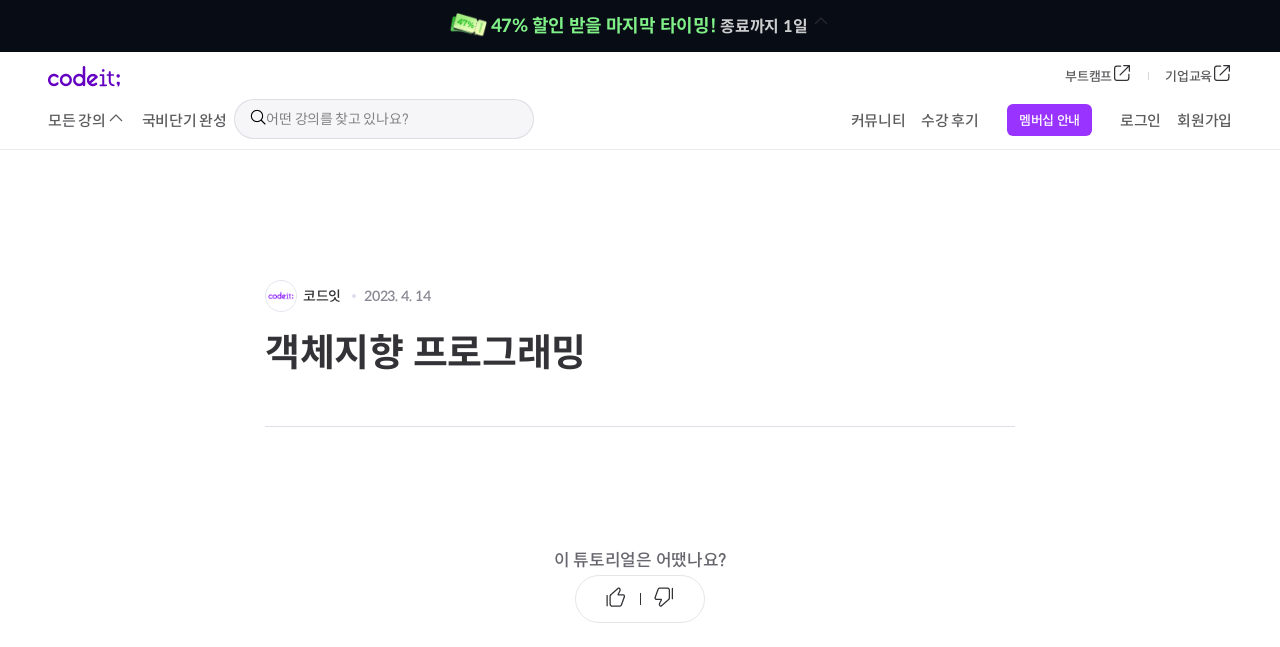

--- FILE ---
content_type: text/html; charset=utf-8
request_url: https://www.codeit.kr/tutorials/10016/%EA%B0%9D%EC%B2%B4%EC%A7%80%ED%96%A5%20%ED%94%84%EB%A1%9C%EA%B7%B8%EB%9E%98%EB%B0%8D
body_size: 20142
content:
<!DOCTYPE html><html><head><meta charSet="utf-8" data-next-head=""/><meta charSet="utf-8"/><meta name="viewport" content="width=device-width, initial-scale=1, maximum-scale=1, user-scalable=no" data-next-head=""/><meta property="og:image" content="/meta/og_tag.png" data-next-head=""/><meta property="og:url" content="https://www.codeit.kr/tutorials/10016/객체지향 프로그래밍" data-next-head=""/><meta property="og:title" content="객체지향 프로그래밍 | 코드잇" data-next-head=""/><meta name="description" property="og:description" content=" |   # 객체지향 프로그래밍에 대해  객체지향 프로그래밍(Object Oriented Programming, OOP)은 프로그래밍 기법의 하나로, 이름 그대로 객체로 구성된 프로그램을 만드는 것을 말합니다. 이는 보다 효율적이고 재사용 가능한 코드를 만들 수 있게 해주며, 현대의 프로그래밍에서 중요한 역할을 하고 있습니다.   ## 주요 개념  객체지향 프로그래밍은 객체, 상속, 인터페이스, 추상화 등 4가지의 기본 개념이 있습니다.  1. **객체**  객체는 변수와 함수를 가진 단위로, 특정한 기능을 하는 데이터를 생성합니다.  2. **상속**  상속은 객체가 가지고 있는 특성과 기능을 다른 객체에 물려주는 기능을 말합니다. 이를 통해 복잡한 객체를 더 간단하게 만들 수 있습니다.  3. **인터페이스**  인터페이스는 여러 객체가 공유하는 공통 메소드를 정의합니다. 이를 통해 객체 간 상호 작용을 쉽게 제어할 수 있습니다.  4. **추상화**  추상화는 객체의 기능이나 속성을 간결하게 표현하는 것을 말합니다. 추상화를 통해 객체를 보다 간결하고 이해하기 쉬운 형태로 표현할 수 있습니다.  ## 예시  객체지향 프로그래밍의 기본 개념을 이해하기 위해, 간단한 객체를 만들어보겠습니다. 이 객체는 간단한 사과 농장을 나타내는 객체로, 속성은 종류, 개수, 상태를 가집니다.  ### 객체 생성   class AppleFarm {    constructor(kind, number, condition) {      this.kind = kind;      this.number = number;      this.condition = condition;    }  }   ### 속성 설정   let myFarm = new AppleFarm(&#x27;Red Delicious&#x27;, 100, &#x27;Good&#x27;);   ### 객체 사용   console.log(myFarm.kind); // Red Delicious console.log(myFarm.number); // 100 console.log(myFarm.condition); // Good   ## 결론  객체지향 프로그래밍은 객체, 상속, 인터페이스, 추상화 등 4가지 기본 개념으로 구성되어 있습니다. 이는 프로그램의 복잡성을 줄이고, 효율적이고 재사용성이 높은 코드를 만들 수 있도록 해줍니다. 객체지향 프로그래밍에 대해 이해하고 이를 바탕으로 효과적인 프로그래밍을 할 수 있도록 노력해야 합니다." data-next-head=""/><title data-next-head="">객체지향 프로그래밍 | 코드잇</title><link rel="apple-touch-icon" sizes="57x57" href="/images/favicon/apple-icon-57x57.png"/><link rel="apple-touch-icon" sizes="60x60" href="/images/favicon/apple-icon-60x60.png"/><link rel="apple-touch-icon" sizes="72x72" href="/images/favicon/apple-icon-72x72.png"/><link rel="apple-touch-icon" sizes="76x76" href="/images/favicon/apple-icon-76x76.png"/><link rel="apple-touch-icon" sizes="114x114" href="/images/favicon/apple-icon-114x114.png"/><link rel="apple-touch-icon" sizes="120x120" href="/images/favicon/apple-icon-120x120.png"/><link rel="apple-touch-icon" sizes="144x144" href="/images/favicon/apple-icon-144x144.png"/><link rel="apple-touch-icon" sizes="152x152" href="/images/favicon/apple-icon-152x152.png"/><link rel="apple-touch-icon" sizes="180x180" href="/images/favicon/apple-icon-180x180.png"/><link rel="icon" type="image/png" sizes="192x192" href="/images/favicon/android-icon-192x192.png"/><link rel="icon" type="image/png" sizes="32x32" href="/images/favicon/favicon-32x32.png"/><link rel="icon" type="image/png" sizes="96x96" href="/images/favicon/favicon-96x96.png"/><link rel="icon" type="image/png" sizes="16x16" href="/images/favicon/favicon-16x16.png"/><link rel="manifest" href="/images/favicon/manifest.json"/><meta name="msapplication-TileColor" content="#ffffff"/><meta name="msapplication-TileImage" content="/images/favicon/ms-icon-144x144.png"/><meta name="theme-color" content="#ffffff"/><meta name="naver-site-verification" content="75679552d5541482cc2d3058b6b6ddb920bf9738"/><link rel="preload" href="https://codeit-static.codeit.com/_main/production/_next/static/chunks/80b70daa6f4c7bf3.css" as="style"/><link rel="preload" href="https://codeit-static.codeit.com/_main/production/_next/static/chunks/b4927af4c7d3cdcc.css" as="style"/><link rel="preload" href="https://codeit-static.codeit.com/_main/production/_next/static/chunks/0b13ace777d41433.css" as="style"/><link rel="preload" href="https://codeit-static.codeit.com/_main/production/_next/static/chunks/e9f00e907a432b81.css" as="style"/><link rel="preload" href="https://codeit-static.codeit.com/_main/production/_next/static/chunks/cb8041058b9d7e44.css" as="style"/><link rel="preload" href="https://codeit-static.codeit.com/_main/production/_next/static/chunks/41a1892e03634a7e.css" as="style"/><link rel="preload" href="https://codeit-static.codeit.com/_main/production/_next/static/chunks/49cd7cd14ea272f6.css" as="style"/><link rel="preload" href="https://codeit-static.codeit.com/_main/production/_next/static/chunks/247291fb3c5bb2f0.css" as="style"/><link rel="preload" href="https://codeit-static.codeit.com/_main/production/_next/static/chunks/6861e35fd31fe1a4.css" as="style"/><link rel="preload" href="https://codeit-static.codeit.com/_main/production/_next/static/chunks/31186995b077750b.css" as="style"/><link rel="preload" href="https://codeit-static.codeit.com/_main/production/_next/static/chunks/5f2137ffc4b44307.css" as="style"/><link rel="preload" href="https://codeit-static.codeit.com/_main/production/_next/static/chunks/f3d5765cfaa01308.css" as="style"/><link rel="preload" href="https://codeit-static.codeit.com/_main/production/_next/static/chunks/a1754842209b080f.css" as="style"/><meta name="sentry-trace" content="7df4f26b260e0e19fc197b4f42c8d731-1f48f5de571dfb4a"/><meta name="baggage" content="sentry-environment=production,sentry-release=v1.3948.0,sentry-public_key=a3d24d5170d043009075ccb2c7faf2d5,sentry-trace_id=7df4f26b260e0e19fc197b4f42c8d731,sentry-org_id=333145"/><script type="application/ld+json" data-next-head="">{"@context":"https://schema.org","type":"NewsArticle","headline":"객체지향 프로그래밍 | 코드잇","description":" |   # 객체지향 프로그래밍에 대해  객체지향 프로그래밍(Object Oriented Programming, OOP)은 프로그래밍 기법의 하나로, 이름 그대로 객체로 구성된 프로그램을 만드는 것을 말합니다. 이는 보다 효율적이고 재사용 가능한 코드를 만들 수 있게 해주며, 현대의 프로그래밍에서 중요한 역할을 하고 있습니다.   ## 주요 개념  객체지향 프로그래밍은 객체, 상속, 인터페이스, 추상화 등 4가지의 기본 개념이 있습니다.  1. **객체**  객체는 변수와 함수를 가진 단위로, 특정한 기능을 하는 데이터를 생성합니다.  2. **상속**  상속은 객체가 가지고 있는 특성과 기능을 다른 객체에 물려주는 기능을 말합니다. 이를 통해 복잡한 객체를 더 간단하게 만들 수 있습니다.  3. **인터페이스**  인터페이스는 여러 객체가 공유하는 공통 메소드를 정의합니다. 이를 통해 객체 간 상호 작용을 쉽게 제어할 수 있습니다.  4. **추상화**  추상화는 객체의 기능이나 속성을 간결하게 표현하는 것을 말합니다. 추상화를 통해 객체를 보다 간결하고 이해하기 쉬운 형태로 표현할 수 있습니다.  ## 예시  객체지향 프로그래밍의 기본 개념을 이해하기 위해, 간단한 객체를 만들어보겠습니다. 이 객체는 간단한 사과 농장을 나타내는 객체로, 속성은 종류, 개수, 상태를 가집니다.  ### 객체 생성   class AppleFarm {    constructor(kind, number, condition) {      this.kind = kind;      this.number = number;      this.condition = condition;    }  }   ### 속성 설정   let myFarm = new AppleFarm('Red Delicious', 100, 'Good');   ### 객체 사용   console.log(myFarm.kind); // Red Delicious console.log(myFarm.number); // 100 console.log(myFarm.condition); // Good   ## 결론  객체지향 프로그래밍은 객체, 상속, 인터페이스, 추상화 등 4가지 기본 개념으로 구성되어 있습니다. 이는 프로그램의 복잡성을 줄이고, 효율적이고 재사용성이 높은 코드를 만들 수 있도록 해줍니다. 객체지향 프로그래밍에 대해 이해하고 이를 바탕으로 효과적인 프로그래밍을 할 수 있도록 노력해야 합니다.","datePublished":"2023. 4. 14","mainEntityOfPage":"https://www.codeit.kr/tutorials/10016/객체지향 프로그래밍","author":{"@type":"Person","name":"코드잇"},"publisher":{"@type":"Organization","name":"코드잇","logo":{"@type":"ImageObject","url":"https://codeit-logo.s3.ap-northeast-2.amazonaws.com/logo3.3_original.png"}}}</script><link rel="stylesheet" type="text/css" href="https://unpkg.com/nprogress@0.2.0/nprogress.css"/><link rel="stylesheet" href="https://fastly.jsdelivr.net/npm/katex@0.16.8/dist/katex.min.css" integrity="sha384-GvrOXuhMATgEsSwCs4smul74iXGOixntILdUW9XmUC6+HX0sLNAK3q71HotJqlAn" crossorigin="anonymous"/><script id="google-tag-manager">(function(w,d,s,l,i){w[l]=w[l]||[];w[l].push({'gtm.start':
    new Date().getTime(),event:'gtm.js'});var f=d.getElementsByTagName(s)[0],
    j=d.createElement(s),dl=l!='dataLayer'?'&l='+l:'';j.async=true;j.src=
    'https://www.googletagmanager.com/gtm.js?id='+i+dl;f.parentNode.insertBefore(j,f);
    })(window,document,'script','dataLayer','GTM-MSJJSLP');</script><script defer="" src="https://www.googletagmanager.com/gtag/js?id=UA-155054762-1"></script><script id="gtag-init" defer="">window.dataLayer = window.dataLayer || [];
              function gtag(){dataLayer.push(arguments);}
              gtag('js', new Date());
              gtag('config', 'G-17ZJCW28XZ')
              gtag('config', 'UA-155054762-1', {'optimize_id': 'GTM-TQ6PKGF'});
              gtag('config', 'AW-801054331',{'allow_enhanced_conversions':true});</script><noscript><img height="1" width="1" style="display:none" src="https://www.facebook.com/tr?id=2493706744226594&amp;ev=PageView&amp;noscript=1"/></noscript><noscript><img height="1" width="1" style="display:none" alt="" src="https://ct.pinterest.com/v3/?event=init&amp;tid=2614262300945&amp;pd[em]=&lt;hashed_email_address&gt;&amp;noscript=1"/></noscript><link rel="stylesheet" href="https://codeit-static.codeit.com/_main/production/_next/static/chunks/80b70daa6f4c7bf3.css" data-n-g=""/><link rel="stylesheet" href="https://codeit-static.codeit.com/_main/production/_next/static/chunks/b4927af4c7d3cdcc.css" data-n-g=""/><link rel="stylesheet" href="https://codeit-static.codeit.com/_main/production/_next/static/chunks/0b13ace777d41433.css" data-n-g=""/><link rel="stylesheet" href="https://codeit-static.codeit.com/_main/production/_next/static/chunks/e9f00e907a432b81.css" data-n-g=""/><link rel="stylesheet" href="https://codeit-static.codeit.com/_main/production/_next/static/chunks/cb8041058b9d7e44.css" data-n-g=""/><link rel="stylesheet" href="https://codeit-static.codeit.com/_main/production/_next/static/chunks/41a1892e03634a7e.css" data-n-g=""/><link rel="stylesheet" href="https://codeit-static.codeit.com/_main/production/_next/static/chunks/49cd7cd14ea272f6.css" data-n-g=""/><link rel="stylesheet" href="https://codeit-static.codeit.com/_main/production/_next/static/chunks/247291fb3c5bb2f0.css" data-n-g=""/><link rel="stylesheet" href="https://codeit-static.codeit.com/_main/production/_next/static/chunks/6861e35fd31fe1a4.css" data-n-g=""/><link rel="stylesheet" href="https://codeit-static.codeit.com/_main/production/_next/static/chunks/31186995b077750b.css" data-n-g=""/><link rel="stylesheet" href="https://codeit-static.codeit.com/_main/production/_next/static/chunks/5f2137ffc4b44307.css" data-n-g=""/><link rel="stylesheet" href="https://codeit-static.codeit.com/_main/production/_next/static/chunks/f3d5765cfaa01308.css" data-n-p=""/><link rel="stylesheet" href="https://codeit-static.codeit.com/_main/production/_next/static/chunks/a1754842209b080f.css" data-n-p=""/><noscript data-n-css=""></noscript><script defer="" noModule="" src="https://codeit-static.codeit.com/_main/production/_next/static/chunks/a6dad97d9634a72d.js"></script><script defer="" src="https://codeit-static.codeit.com/_main/production/_next/static/chunks/a3f771a8c8783548.js"></script><script defer="" src="https://codeit-static.codeit.com/_main/production/_next/static/chunks/54a9be568ca42bbe.js"></script><script defer="" src="https://codeit-static.codeit.com/_main/production/_next/static/chunks/237f54da9f909666.js"></script><script defer="" src="https://codeit-static.codeit.com/_main/production/_next/static/chunks/0c12502f005fdd75.js"></script><script defer="" src="https://codeit-static.codeit.com/_main/production/_next/static/chunks/3d832970b90a408e.js"></script><script defer="" src="https://codeit-static.codeit.com/_main/production/_next/static/chunks/0aa349de2aeef39a.js"></script><script defer="" src="https://codeit-static.codeit.com/_main/production/_next/static/chunks/4f2c9ef4de1ce801.js"></script><script defer="" src="https://codeit-static.codeit.com/_main/production/_next/static/chunks/e32c9589421e22fb.js"></script><script defer="" src="https://codeit-static.codeit.com/_main/production/_next/static/chunks/e2735108765158aa.js"></script><script src="https://codeit-static.codeit.com/_main/production/_next/static/chunks/cf0411dd653df1ff.js" defer=""></script><script src="https://codeit-static.codeit.com/_main/production/_next/static/chunks/e38e4e5e31b559eb.js" defer=""></script><script src="https://codeit-static.codeit.com/_main/production/_next/static/chunks/4aa60e430f97b94e.js" defer=""></script><script src="https://codeit-static.codeit.com/_main/production/_next/static/chunks/07f88aeac8e63bfe.js" defer=""></script><script src="https://codeit-static.codeit.com/_main/production/_next/static/chunks/30c8dcdbaaeb8d53.js" defer=""></script><script src="https://codeit-static.codeit.com/_main/production/_next/static/chunks/7874ccb8ea038492.js" defer=""></script><script src="https://codeit-static.codeit.com/_main/production/_next/static/chunks/f6982f6189d8540a.js" defer=""></script><script src="https://codeit-static.codeit.com/_main/production/_next/static/chunks/c7fa38dacdead85f.js" defer=""></script><script src="https://codeit-static.codeit.com/_main/production/_next/static/chunks/d4b4744db4fc450e.js" defer=""></script><script src="https://codeit-static.codeit.com/_main/production/_next/static/chunks/e2e626d7fa381c8d.js" defer=""></script><script src="https://codeit-static.codeit.com/_main/production/_next/static/chunks/7ab839c6604d70e3.js" defer=""></script><script src="https://codeit-static.codeit.com/_main/production/_next/static/chunks/62e7fd23934674ea.js" defer=""></script><script src="https://codeit-static.codeit.com/_main/production/_next/static/chunks/e415880df64f4710.js" defer=""></script><script src="https://codeit-static.codeit.com/_main/production/_next/static/chunks/24f133bbdcca819a.js" defer=""></script><script src="https://codeit-static.codeit.com/_main/production/_next/static/chunks/0e34ed817bcb126e.js" defer=""></script><script src="https://codeit-static.codeit.com/_main/production/_next/static/chunks/857be084518360e9.js" defer=""></script><script src="https://codeit-static.codeit.com/_main/production/_next/static/chunks/12dd946bc60c484f.js" defer=""></script><script src="https://codeit-static.codeit.com/_main/production/_next/static/chunks/f326538020f6d8bf.js" defer=""></script><script src="https://codeit-static.codeit.com/_main/production/_next/static/chunks/77b96327d5c4a970.js" defer=""></script><script src="https://codeit-static.codeit.com/_main/production/_next/static/chunks/68b84c6b4011ff2f.js" defer=""></script><script src="https://codeit-static.codeit.com/_main/production/_next/static/chunks/652582356c5a1c4c.js" defer=""></script><script src="https://codeit-static.codeit.com/_main/production/_next/static/chunks/f08e33a449e4069b.js" defer=""></script><script src="https://codeit-static.codeit.com/_main/production/_next/static/chunks/d6a7eeb68cd00f2f.js" defer=""></script><script src="https://codeit-static.codeit.com/_main/production/_next/static/chunks/turbopack-b76baa9cd7fb2997.js" defer=""></script><script src="https://codeit-static.codeit.com/_main/production/_next/static/chunks/34924e100b7019ab.js" defer=""></script><script src="https://codeit-static.codeit.com/_main/production/_next/static/chunks/1b606b0f9c1b9b15.js" defer=""></script><script src="https://codeit-static.codeit.com/_main/production/_next/static/chunks/18065369868bfa11.js" defer=""></script><script src="https://codeit-static.codeit.com/_main/production/_next/static/chunks/749c2b6b1def7c0b.js" defer=""></script><script src="https://codeit-static.codeit.com/_main/production/_next/static/chunks/c5cb26427f18e550.js" defer=""></script><script src="https://codeit-static.codeit.com/_main/production/_next/static/chunks/b2621a9747e52e4f.js" defer=""></script><script src="https://codeit-static.codeit.com/_main/production/_next/static/chunks/3de0cf2dd03faeda.js" defer=""></script><script src="https://codeit-static.codeit.com/_main/production/_next/static/chunks/b0ba7c7d71563345.js" defer=""></script><script src="https://codeit-static.codeit.com/_main/production/_next/static/chunks/f6a224c752fb4809.js" defer=""></script><script src="https://codeit-static.codeit.com/_main/production/_next/static/chunks/8970c7947d167c7e.js" defer=""></script><script src="https://codeit-static.codeit.com/_main/production/_next/static/chunks/turbopack-f34d0dcc4a4fe7d3.js" defer=""></script><script src="https://codeit-static.codeit.com/_main/production/_next/static/pHii5mEoAOOpPCS66p1mI/_ssgManifest.js" defer=""></script><script src="https://codeit-static.codeit.com/_main/production/_next/static/pHii5mEoAOOpPCS66p1mI/_buildManifest.js" defer=""></script></head><body lang="ko"><link rel="preload" as="image" href="https://codeit-images.codeit.com/promotion/year-end/strip-banner-260118.webp"/><link rel="preload" as="image" href="https://codeit-profile-images.s3.ap-northeast-2.amazonaws.com/5e3d29ddc61daf4719b15db4/63170669e4a7a621cccc598e.jpg"/><div id="__next"><div id="root"><div class="GeneralLayout-module-scss-module__p6ZK8q__container GeneralLayout-module-scss-module__p6ZK8q__hasGeneralNavigationTab"><div class="UIStripBanner-module-scss-module__oSyLLG__container UIStripBanner-module-scss-module__oSyLLG__isYearEnd"><a href="/promotions/year-end"><div class="UIStripBanner-module-scss-module__oSyLLG__content"><img src="https://codeit-images.codeit.com/promotion/year-end/strip-banner-260118.webp" alt="strip banner image" width="38"/><mark>47% 할인 받을 마지막 타이밍!</mark> <!-- -->종료까지 1일<span class="Icon-module-scss-module__ujpRrW__container Icon-module-scss-module__ujpRrW__thick Icon-module-scss-module__ujpRrW__rotate-90 Icon-module-scss-module__ujpRrW__l-medium Icon-module-scss-module__ujpRrW__m-medium Icon-module-scss-module__ujpRrW__s-small UIStripBanner-module-scss-module__oSyLLG__chevron" style="--color:var(--transparency-gray-00-opacity-100)"><svg width="20" height="20" viewBox="0 0 20 20" fill="none" xmlns="http://www.w3.org/2000/svg"><path fill-rule="evenodd" clip-rule="evenodd" d="M3.94059 11.1427C3.68631 11.3961 3.68631 11.807 3.94059 12.0604C4.19487 12.3138 4.60714 12.3138 4.86142 12.0604L10 6.93955L15.1387 12.0604C15.3929 12.3138 15.8052 12.3138 16.0595 12.0604C16.3138 11.807 16.3138 11.3961 16.0595 11.1427L10.466 5.56861C10.4642 5.56675 10.4623 5.56489 10.4605 5.56305C10.3175 5.42051 10.1244 5.35815 9.93766 5.37597C9.91545 5.37809 9.89332 5.38134 9.87138 5.38573C9.74981 5.41002 9.63385 5.46913 9.5396 5.56306C9.53798 5.56467 9.53637 5.56629 9.53477 5.56792L3.94059 11.1427Z" fill="#333236"></path></svg></span></div></a></div><div class="GeneralLayout-module-scss-module__p6ZK8q__stickySection"><div class="GlobalNavigationBarLayout-module-scss-module__Xbhurq__desktop" id="global-navigation-bar-desktop"><nav class="DesktopGlobalNavigationBar-module-scss-module__zaoNxq__container"><div class="DesktopGlobalNavigationBar-module-scss-module__zaoNxq__content DesktopGlobalNavigationBar-module-scss-module__zaoNxq__top"><a class="DesktopGlobalNavigationBar-module-scss-module__zaoNxq__logoWrapper" href="/"><svg fill="current" width="282" height="80" viewBox="0 0 282 80" xmlns="http://www.w3.org/2000/svg" xmlns:xlink="http://www.w3.org/1999/xlink" role="img" class="Logo-module-scss-module__nLOXna__logo DesktopGlobalNavigationBar-module-scss-module__zaoNxq__logo" style="fill:#6500C3"><title>Codeit Logo</title><defs><path id="a" d="M0 0h14.03v21.286H0z"></path></defs><g fill="current" fill-rule="evenodd"><path d="M183.403 41.281 162.608 58.56c-2.132-5.66-.46-12.143 4.24-16.047a14.31 14.31 0 0 1 9.123-3.296c2.648 0 5.196.71 7.432 2.065m10.772-2.881c-4.505-5.42-11.14-8.524-18.206-8.524a23.656 23.656 0 0 0-15.091 5.449c-10.01 8.319-11.402 23.219-3.118 33.246l.035.062.056.045c4.026 4.818 9.695 7.787 15.968 8.367a23.662 23.662 0 0 0 17.284-5.348 4.678 4.678 0 0 0 .608-6.578 4.67 4.67 0 0 0-6.575-.606 14.307 14.307 0 0 1-9.125 3.293c-2.647 0-5.196-.712-7.428-2.065l24.991-20.766a4.642 4.642 0 0 0 1.667-3.162 4.679 4.679 0 0 0-1.066-3.413M274.847 44.46c3.753 0 6.804-2.966 6.804-6.613a6.812 6.812 0 0 0-6.804-6.804c-3.646 0-6.612 3.051-6.612 6.804-.003 3.647 2.966 6.613 6.612 6.613" fill="current"></path><g transform="translate(267.658 58.48)"><mask id="b" fill="#fff"><use xlink:href="#a"></use></mask><path d="M13.698 4.768C13.074 2.591 11.336 0 6.613 0A6.62 6.62 0 0 0 0 6.613a6.605 6.605 0 0 0 5.938 6.578v8.095l1.033-.648c5.388-3.376 8.04-11.304 6.727-15.87" fill="current" mask="url(#b)"></path></g><path d="M216.516 22.424c-1.49 0-2.77-.524-3.798-1.552-1.028-1.031-1.552-2.31-1.552-3.798 0-1.43.524-2.695 1.558-3.756 1.028-1.058 2.307-1.594 3.795-1.594 1.427 0 2.69.536 3.753 1.6 1.06 1.063 1.6 2.325 1.6 3.752 0 1.489-.537 2.765-1.598 3.796-1.063 1.028-2.328 1.552-3.758 1.552zm-11.519 54.363c-.88 0-1.648-.322-2.277-.954-.633-.633-.955-1.398-.955-2.278 0-.88.322-1.645.955-2.278.632-.632 1.4-.954 2.277-.954h7.373c.2 0 .362-.162.362-.362V38.264c0-.199-.163-.361-.362-.361h-7.373c-.88 0-1.648-.322-2.277-.954-.633-.633-.955-1.398-.955-2.278 0-.877.322-1.645.955-2.278.632-.632 1.4-.954 2.277-.954h11.426c1 0 1.874.367 2.6 1.093.725.725 1.092 1.6 1.092 2.602v34.83c0 .2.162.362.361.362h7.464c.877 0 1.645.321 2.277.954.633.635.954 1.4.954 2.277 0 .88-.321 1.646-.954 2.278-.632.633-1.4.954-2.277.954h-22.943v-.002zM257.755 76.787c-5.717 0-10.453-1.704-14.081-5.063-3.623-3.352-5.46-8.314-5.46-14.754V37.898c0-.2-.161-.362-.36-.362h-5.07c-.943 0-1.727-.292-2.33-.866-.606-.58-.901-1.292-.901-2.182 0-.877.303-1.61.9-2.18.602-.576 1.386-.869 2.332-.869h5.068c.2 0 .362-.162.362-.361v-7.926c0-1.015.356-1.866 1.092-2.6.723-.725 1.6-1.092 2.6-1.092 1.06 0 1.966.367 2.692 1.093.725.725 1.092 1.6 1.092 2.6v7.922c0 .2.162.362.362.362h9.58c.886 0 1.657.295 2.292.871.625.572.94 1.303.94 2.174 0 .885-.308 1.595-.943 2.174-.635.58-1.406.872-2.29.872h-9.582c-.2 0-.362.162-.362.362v17.23c0 4.731.941 8.325 2.796 10.682 1.864 2.368 4.965 3.888 9.215 4.51.965.115 1.762.484 2.376 1.095.611.612.906 1.313.906 2.14 0 .882-.308 1.65-.914 2.283-.603.648-1.363.957-2.312.957M136.28 53.257c0 7.889-6.416 14.304-14.305 14.304-7.888 0-14.304-6.415-14.304-14.304 0-7.888 6.416-14.304 14.304-14.304 7.889 0 14.305 6.416 14.305 14.304M140.95 0a4.674 4.674 0 0 0-4.67 4.67v29.778a23.612 23.612 0 0 0-14.305-4.837c-13.036 0-23.643 10.607-23.643 23.643 0 13.037 10.607 23.644 23.643 23.644a23.612 23.612 0 0 0 14.305-4.837v.168a4.674 4.674 0 0 0 4.67 4.67 4.674 4.674 0 0 0 4.67-4.67V4.669A4.674 4.674 0 0 0 140.95 0M37.048 62.004a4.634 4.634 0 0 0-3.301 1.369 14.21 14.21 0 0 1-10.116 4.183c-3.792 0-7.354-1.459-10.044-4.111l-.071-.075a14.206 14.206 0 0 1-4.184-10.116c0-3.827 1.486-7.417 4.184-10.112a14.206 14.206 0 0 1 10.115-4.184c3.827 0 7.418 1.486 10.116 4.184a4.636 4.636 0 0 0 3.3 1.366 4.644 4.644 0 0 0 3.305-1.37 4.64 4.64 0 0 0 1.368-3.303 4.644 4.644 0 0 0-1.368-3.303c-4.458-4.46-10.395-6.913-16.718-6.913s-12.26 2.455-16.72 6.913c-9.204 9.204-9.218 24.17-.046 33.392l.051.05.008.009.005.005c4.457 4.447 10.387 6.897 16.702 6.897 6.323 0 12.26-2.456 16.718-6.913a4.64 4.64 0 0 0 1.368-3.304 4.644 4.644 0 0 0-1.368-3.303 4.67 4.67 0 0 0-3.304-1.361M70.034 67.561c-7.888 0-14.304-6.415-14.304-14.304 0-7.888 6.416-14.304 14.304-14.304s14.304 6.416 14.304 14.304c0 7.886-6.418 14.304-14.304 14.304m0-37.948c-13.037 0-23.644 10.608-23.644 23.644 0 13.037 10.607 23.644 23.644 23.644 13.036 0 23.644-10.607 23.644-23.644 0-13.036-10.608-23.644-23.644-23.644" fill="current"></path></g></svg></a><div class="DesktopGlobalNavigationBar-module-scss-module__zaoNxq__outLinks"><div class="GNBLink-module-scss-module__3jseMq__container"><a href="https://sprint.codeit.kr?utm_source=codeit&amp;utm_medium=organic" target="_blank" rel="noreferrer" class="GNBLink-module-scss-module__3jseMq__link">부트캠프<span class="Icon-module-scss-module__ujpRrW__container Icon-module-scss-module__ujpRrW__thick rotate-0 Icon-module-scss-module__ujpRrW__xsmall" style="--color:var(--txt-secondary)"><svg width="20" height="20" viewBox="0 0 20 20" fill="none" xmlns="http://www.w3.org/2000/svg"><path fill-rule="evenodd" clip-rule="evenodd" d="M17.351 1.9989H11.9057C11.5467 1.9989 11.2557 2.28992 11.2557 2.6489C11.2557 3.00789 11.5467 3.2989 11.9057 3.2989H15.7817L7.63441 11.4462C7.38057 11.7001 7.38057 12.1116 7.63441 12.3655C7.88825 12.6193 8.2998 12.6193 8.55365 12.3655L16.7057 4.21342V8.0989C16.7057 8.45789 16.9967 8.7489 17.3557 8.7489C17.7147 8.7489 18.0057 8.45789 18.0057 8.0989V2.6489C18.0057 2.28992 17.7147 1.9989 17.3557 1.9989H17.351ZM6.60287 2.54339L6.6489 2.54339H8.63869C8.99767 2.54339 9.28869 2.8344 9.28869 3.19339C9.28869 3.55237 8.99767 3.84339 8.63869 3.84339H6.6489C5.68772 3.84339 5.03222 3.84477 4.54097 3.91082C4.06842 3.97435 3.8463 4.0868 3.69431 4.2388C3.54231 4.39079 3.42986 4.61291 3.36633 5.08546C3.30028 5.5767 3.2989 6.2322 3.2989 7.19339V13.3511C3.2989 14.3123 3.30028 14.9678 3.36633 15.459C3.42986 15.9315 3.54231 16.1537 3.69431 16.3057C3.8463 16.4577 4.06842 16.5701 4.54097 16.6336C5.03222 16.6997 5.68772 16.7011 6.6489 16.7011H12.8066C13.7678 16.7011 14.4233 16.6997 14.9145 16.6336C15.3871 16.5701 15.6092 16.4577 15.7612 16.3057C15.9132 16.1537 16.0256 15.9315 16.0892 15.459C16.1552 14.9678 16.1566 14.3123 16.1566 13.3511V11.3613C16.1566 11.0023 16.4476 10.7113 16.8066 10.7113C17.1656 10.7113 17.4566 11.0023 17.4566 11.3613V13.3511V13.3971V13.3971V13.3971C17.4566 14.3007 17.4566 15.0442 17.3776 15.6322C17.2946 16.2489 17.1142 16.7911 16.6804 17.2249C16.2466 17.6587 15.7044 17.8391 15.0877 17.922C14.4997 18.0011 13.7562 18.0011 12.8526 18.0011H12.8066H6.6489H6.60288C5.69926 18.0011 4.9558 18.0011 4.36775 17.922C3.75104 17.8391 3.20886 17.6587 2.77507 17.2249C2.34128 16.7911 2.16084 16.2489 2.07792 15.6322C1.99886 15.0442 1.99888 14.3007 1.9989 13.3971V13.3511V7.19339V7.14735C1.99888 6.24373 1.99886 5.50028 2.07792 4.91223C2.16084 4.29553 2.34128 3.75335 2.77507 3.31956C3.20886 2.88576 3.75104 2.70532 4.36775 2.62241C4.9558 2.54335 5.69925 2.54337 6.60287 2.54339Z" fill="#333236"></path></svg></span></a></div><div class="GNBLink-module-scss-module__3jseMq__container"><a href="/teams?from=main" target="_blank" class="GNBLink-module-scss-module__3jseMq__link">기업교육<span class="Icon-module-scss-module__ujpRrW__container Icon-module-scss-module__ujpRrW__thick rotate-0 Icon-module-scss-module__ujpRrW__xsmall" style="--color:var(--txt-secondary)"><svg width="20" height="20" viewBox="0 0 20 20" fill="none" xmlns="http://www.w3.org/2000/svg"><path fill-rule="evenodd" clip-rule="evenodd" d="M17.351 1.9989H11.9057C11.5467 1.9989 11.2557 2.28992 11.2557 2.6489C11.2557 3.00789 11.5467 3.2989 11.9057 3.2989H15.7817L7.63441 11.4462C7.38057 11.7001 7.38057 12.1116 7.63441 12.3655C7.88825 12.6193 8.2998 12.6193 8.55365 12.3655L16.7057 4.21342V8.0989C16.7057 8.45789 16.9967 8.7489 17.3557 8.7489C17.7147 8.7489 18.0057 8.45789 18.0057 8.0989V2.6489C18.0057 2.28992 17.7147 1.9989 17.3557 1.9989H17.351ZM6.60287 2.54339L6.6489 2.54339H8.63869C8.99767 2.54339 9.28869 2.8344 9.28869 3.19339C9.28869 3.55237 8.99767 3.84339 8.63869 3.84339H6.6489C5.68772 3.84339 5.03222 3.84477 4.54097 3.91082C4.06842 3.97435 3.8463 4.0868 3.69431 4.2388C3.54231 4.39079 3.42986 4.61291 3.36633 5.08546C3.30028 5.5767 3.2989 6.2322 3.2989 7.19339V13.3511C3.2989 14.3123 3.30028 14.9678 3.36633 15.459C3.42986 15.9315 3.54231 16.1537 3.69431 16.3057C3.8463 16.4577 4.06842 16.5701 4.54097 16.6336C5.03222 16.6997 5.68772 16.7011 6.6489 16.7011H12.8066C13.7678 16.7011 14.4233 16.6997 14.9145 16.6336C15.3871 16.5701 15.6092 16.4577 15.7612 16.3057C15.9132 16.1537 16.0256 15.9315 16.0892 15.459C16.1552 14.9678 16.1566 14.3123 16.1566 13.3511V11.3613C16.1566 11.0023 16.4476 10.7113 16.8066 10.7113C17.1656 10.7113 17.4566 11.0023 17.4566 11.3613V13.3511V13.3971V13.3971V13.3971C17.4566 14.3007 17.4566 15.0442 17.3776 15.6322C17.2946 16.2489 17.1142 16.7911 16.6804 17.2249C16.2466 17.6587 15.7044 17.8391 15.0877 17.922C14.4997 18.0011 13.7562 18.0011 12.8526 18.0011H12.8066H6.6489H6.60288C5.69926 18.0011 4.9558 18.0011 4.36775 17.922C3.75104 17.8391 3.20886 17.6587 2.77507 17.2249C2.34128 16.7911 2.16084 16.2489 2.07792 15.6322C1.99886 15.0442 1.99888 14.3007 1.9989 13.3971V13.3511V7.19339V7.14735C1.99888 6.24373 1.99886 5.50028 2.07792 4.91223C2.16084 4.29553 2.34128 3.75335 2.77507 3.31956C3.20886 2.88576 3.75104 2.70532 4.36775 2.62241C4.9558 2.54335 5.69925 2.54337 6.60287 2.54339Z" fill="#333236"></path></svg></span></a></div></div></div><div class="DesktopGlobalNavigationBar-module-scss-module__zaoNxq__content DesktopGlobalNavigationBar-module-scss-module__zaoNxq__bottom"><div class="DesktopGlobalNavigationBar-module-scss-module__zaoNxq__bottomLeft"><div class="UiCategoryDropdown-module-scss-module__8rYf0a__container"><button class="Button-module-scss-module__Zl3vvG__button Button-module-scss-module__Zl3vvG__text UiCategoryDropdown-module-scss-module__8rYf0a__button Button-module-scss-module__Zl3vvG__hasRightIcon large" type="button"><div class="Button-module-scss-module__Zl3vvG__contentWrapper">모든 강의</div><div class="Button-module-scss-module__Zl3vvG__iconWrapper"><span class="Icon-module-scss-module__ujpRrW__container Icon-module-scss-module__ujpRrW__rotate-180 Icon-module-scss-module__ujpRrW__medium"><svg width="20" height="20" viewBox="0 0 20 20" fill="none" xmlns="http://www.w3.org/2000/svg"><path fill-rule="evenodd" clip-rule="evenodd" d="M3.94059 11.1427C3.68631 11.3961 3.68631 11.807 3.94059 12.0604C4.19487 12.3138 4.60714 12.3138 4.86142 12.0604L10 6.93955L15.1387 12.0604C15.3929 12.3138 15.8052 12.3138 16.0595 12.0604C16.3138 11.807 16.3138 11.3961 16.0595 11.1427L10.466 5.56861C10.4642 5.56675 10.4623 5.56489 10.4605 5.56305C10.3175 5.42051 10.1244 5.35815 9.93766 5.37597C9.91545 5.37809 9.89332 5.38134 9.87138 5.38573C9.74981 5.41002 9.63385 5.46913 9.5396 5.56306C9.53798 5.56467 9.53637 5.56629 9.53477 5.56792L3.94059 11.1427Z" fill="#333236"></path></svg></span></div></button></div><a class="NavigationLink-module-scss-module__AZCkvW__link" href="/kdc/courses"><button class="Button-module-scss-module__Zl3vvG__button Button-module-scss-module__Zl3vvG__text" type="button"><div class="Button-module-scss-module__Zl3vvG__contentWrapper"><div class="KdcLink-module-scss-module__ftdLpa__buttonContent"><div class="Label-module-scss-module__80CC7G__container Label-module-scss-module__80CC7G__rectangle Label-module-scss-module__80CC7G__pink Label-module-scss-module__80CC7G__small">국비</div>단기 완성</div></div></button></a><div class="DesktopGlobalNavigationBar-module-scss-module__zaoNxq__search"><div class="ContentSearch-module-scss-module__2LxEPW__container ContentSearch-module-scss-module__2LxEPW__fullWidth"><div class="ContentSearch-module-scss-module__2LxEPW__search"><form class="SearchBar-module-scss-module__iQp2Sq__container SearchBar-module-scss-module__iQp2Sq__small"><label for="keyword" class="SearchBar-module-scss-module__iQp2Sq__searchIconWrapper"><span class="Icon-module-scss-module__ujpRrW__container rotate-0 Icon-module-scss-module__ujpRrW__medium" style="--color:var(--gray100)"><svg width="20" height="20" viewBox="0 0 20 20" fill="none" xmlns="http://www.w3.org/2000/svg"><path fill-rule="evenodd" clip-rule="evenodd" d="M2.45005 8.74999C2.45005 5.27059 5.27065 2.44999 8.75005 2.44999C12.2294 2.44999 15.05 5.27059 15.05 8.74999C15.05 12.2294 12.2294 15.05 8.75005 15.05C5.27065 15.05 2.45005 12.2294 2.45005 8.74999ZM8.75005 1.04999C4.49746 1.04999 1.05005 4.4974 1.05005 8.74999C1.05005 13.0026 4.49746 16.45 8.75005 16.45C10.6243 16.45 12.3421 15.7804 13.6774 14.6673L18.2551 19.245C18.5284 19.5183 18.9717 19.5183 19.245 19.245C19.5184 18.9716 19.5184 18.5284 19.245 18.255L14.6673 13.6773C15.7804 12.3421 16.45 10.6242 16.45 8.74999C16.45 4.4974 13.0026 1.04999 8.75005 1.04999Z" fill="black"></path></svg></span></label><input id="keyword" class="SearchBar-module-scss-module__iQp2Sq__input" autoComplete="off" aria-label="search keyword" placeholder="어떤 강의를 찾고 있나요?" value=""/></form></div><div class="recentKeywords"><div class="ContentSearch-module-scss-module__2LxEPW__popover"></div></div></div></div></div><div class="DesktopGlobalNavigationBar-module-scss-module__zaoNxq__bottomRight"><div class="DesktopGlobalNavigationBar-module-scss-module__zaoNxq__menus"><a class="NavigationLink-module-scss-module__AZCkvW__link" href="/community/questions"><button class="Button-module-scss-module__Zl3vvG__button Button-module-scss-module__Zl3vvG__text" type="button"><div class="Button-module-scss-module__Zl3vvG__contentWrapper">커뮤니티</div></button></a><a class="NavigationLink-module-scss-module__AZCkvW__link" href="/reviews"><button class="Button-module-scss-module__Zl3vvG__button Button-module-scss-module__Zl3vvG__text" type="button"><div class="Button-module-scss-module__Zl3vvG__contentWrapper">수강 후기</div></button></a></div><div class="DesktopGlobalNavigationBar-module-scss-module__zaoNxq__membershipLink"><a class="NavigationLink-module-scss-module__AZCkvW__link" href="/subscription"><button class="Button-module-scss-module__Zl3vvG__button Button-module-scss-module__Zl3vvG__primary Button-module-scss-module__Zl3vvG__small" type="button"><div class="Button-module-scss-module__Zl3vvG__contentWrapper">멤버십 안내</div></button></a></div><div class="DesktopGlobalNavigationBar-module-scss-module__zaoNxq__signMenus"><div class="DesktopSignMenus-module-scss-module__hrZ5jG__container"><a href="/signin"><button class="Button-module-scss-module__Zl3vvG__button Button-module-scss-module__Zl3vvG__text" type="button"><div class="Button-module-scss-module__Zl3vvG__contentWrapper">로그인</div></button></a><a href="/signup"><button class="Button-module-scss-module__Zl3vvG__button Button-module-scss-module__Zl3vvG__text" type="button"><div class="Button-module-scss-module__Zl3vvG__contentWrapper">회원가입</div></button></a></div></div></div></div></nav></div><div class="GlobalNavigationBarLayout-module-scss-module__Xbhurq__mobile"><nav class="MobileGlobalNavigationBar-module-scss-module__XK7cHG__container"><a class="MobileGlobalNavigationBar-module-scss-module__XK7cHG__logoWrapper" href="/"><svg fill="current" width="282" height="80" viewBox="0 0 282 80" xmlns="http://www.w3.org/2000/svg" xmlns:xlink="http://www.w3.org/1999/xlink" role="img" class="Logo-module-scss-module__nLOXna__logo MobileGlobalNavigationBar-module-scss-module__XK7cHG__logo" style="fill:#6500C3"><title>Codeit Logo</title><defs><path id="a" d="M0 0h14.03v21.286H0z"></path></defs><g fill="current" fill-rule="evenodd"><path d="M183.403 41.281 162.608 58.56c-2.132-5.66-.46-12.143 4.24-16.047a14.31 14.31 0 0 1 9.123-3.296c2.648 0 5.196.71 7.432 2.065m10.772-2.881c-4.505-5.42-11.14-8.524-18.206-8.524a23.656 23.656 0 0 0-15.091 5.449c-10.01 8.319-11.402 23.219-3.118 33.246l.035.062.056.045c4.026 4.818 9.695 7.787 15.968 8.367a23.662 23.662 0 0 0 17.284-5.348 4.678 4.678 0 0 0 .608-6.578 4.67 4.67 0 0 0-6.575-.606 14.307 14.307 0 0 1-9.125 3.293c-2.647 0-5.196-.712-7.428-2.065l24.991-20.766a4.642 4.642 0 0 0 1.667-3.162 4.679 4.679 0 0 0-1.066-3.413M274.847 44.46c3.753 0 6.804-2.966 6.804-6.613a6.812 6.812 0 0 0-6.804-6.804c-3.646 0-6.612 3.051-6.612 6.804-.003 3.647 2.966 6.613 6.612 6.613" fill="current"></path><g transform="translate(267.658 58.48)"><mask id="b" fill="#fff"><use xlink:href="#a"></use></mask><path d="M13.698 4.768C13.074 2.591 11.336 0 6.613 0A6.62 6.62 0 0 0 0 6.613a6.605 6.605 0 0 0 5.938 6.578v8.095l1.033-.648c5.388-3.376 8.04-11.304 6.727-15.87" fill="current" mask="url(#b)"></path></g><path d="M216.516 22.424c-1.49 0-2.77-.524-3.798-1.552-1.028-1.031-1.552-2.31-1.552-3.798 0-1.43.524-2.695 1.558-3.756 1.028-1.058 2.307-1.594 3.795-1.594 1.427 0 2.69.536 3.753 1.6 1.06 1.063 1.6 2.325 1.6 3.752 0 1.489-.537 2.765-1.598 3.796-1.063 1.028-2.328 1.552-3.758 1.552zm-11.519 54.363c-.88 0-1.648-.322-2.277-.954-.633-.633-.955-1.398-.955-2.278 0-.88.322-1.645.955-2.278.632-.632 1.4-.954 2.277-.954h7.373c.2 0 .362-.162.362-.362V38.264c0-.199-.163-.361-.362-.361h-7.373c-.88 0-1.648-.322-2.277-.954-.633-.633-.955-1.398-.955-2.278 0-.877.322-1.645.955-2.278.632-.632 1.4-.954 2.277-.954h11.426c1 0 1.874.367 2.6 1.093.725.725 1.092 1.6 1.092 2.602v34.83c0 .2.162.362.361.362h7.464c.877 0 1.645.321 2.277.954.633.635.954 1.4.954 2.277 0 .88-.321 1.646-.954 2.278-.632.633-1.4.954-2.277.954h-22.943v-.002zM257.755 76.787c-5.717 0-10.453-1.704-14.081-5.063-3.623-3.352-5.46-8.314-5.46-14.754V37.898c0-.2-.161-.362-.36-.362h-5.07c-.943 0-1.727-.292-2.33-.866-.606-.58-.901-1.292-.901-2.182 0-.877.303-1.61.9-2.18.602-.576 1.386-.869 2.332-.869h5.068c.2 0 .362-.162.362-.361v-7.926c0-1.015.356-1.866 1.092-2.6.723-.725 1.6-1.092 2.6-1.092 1.06 0 1.966.367 2.692 1.093.725.725 1.092 1.6 1.092 2.6v7.922c0 .2.162.362.362.362h9.58c.886 0 1.657.295 2.292.871.625.572.94 1.303.94 2.174 0 .885-.308 1.595-.943 2.174-.635.58-1.406.872-2.29.872h-9.582c-.2 0-.362.162-.362.362v17.23c0 4.731.941 8.325 2.796 10.682 1.864 2.368 4.965 3.888 9.215 4.51.965.115 1.762.484 2.376 1.095.611.612.906 1.313.906 2.14 0 .882-.308 1.65-.914 2.283-.603.648-1.363.957-2.312.957M136.28 53.257c0 7.889-6.416 14.304-14.305 14.304-7.888 0-14.304-6.415-14.304-14.304 0-7.888 6.416-14.304 14.304-14.304 7.889 0 14.305 6.416 14.305 14.304M140.95 0a4.674 4.674 0 0 0-4.67 4.67v29.778a23.612 23.612 0 0 0-14.305-4.837c-13.036 0-23.643 10.607-23.643 23.643 0 13.037 10.607 23.644 23.643 23.644a23.612 23.612 0 0 0 14.305-4.837v.168a4.674 4.674 0 0 0 4.67 4.67 4.674 4.674 0 0 0 4.67-4.67V4.669A4.674 4.674 0 0 0 140.95 0M37.048 62.004a4.634 4.634 0 0 0-3.301 1.369 14.21 14.21 0 0 1-10.116 4.183c-3.792 0-7.354-1.459-10.044-4.111l-.071-.075a14.206 14.206 0 0 1-4.184-10.116c0-3.827 1.486-7.417 4.184-10.112a14.206 14.206 0 0 1 10.115-4.184c3.827 0 7.418 1.486 10.116 4.184a4.636 4.636 0 0 0 3.3 1.366 4.644 4.644 0 0 0 3.305-1.37 4.64 4.64 0 0 0 1.368-3.303 4.644 4.644 0 0 0-1.368-3.303c-4.458-4.46-10.395-6.913-16.718-6.913s-12.26 2.455-16.72 6.913c-9.204 9.204-9.218 24.17-.046 33.392l.051.05.008.009.005.005c4.457 4.447 10.387 6.897 16.702 6.897 6.323 0 12.26-2.456 16.718-6.913a4.64 4.64 0 0 0 1.368-3.304 4.644 4.644 0 0 0-1.368-3.303 4.67 4.67 0 0 0-3.304-1.361M70.034 67.561c-7.888 0-14.304-6.415-14.304-14.304 0-7.888 6.416-14.304 14.304-14.304s14.304 6.416 14.304 14.304c0 7.886-6.418 14.304-14.304 14.304m0-37.948c-13.037 0-23.644 10.608-23.644 23.644 0 13.037 10.607 23.644 23.644 23.644 13.036 0 23.644-10.607 23.644-23.644 0-13.036-10.608-23.644-23.644-23.644" fill="current"></path></g></svg></a><div class="MobileGlobalNavigationBar-module-scss-module__XK7cHG__triggers"><button type="button" class="IconButton-module-scss-module__GkMtcG__container IconButton-module-scss-module__GkMtcG__medium trigger" aria-label="search"><span class="Icon-module-scss-module__ujpRrW__container Icon-module-scss-module__ujpRrW__thick rotate-0 Icon-module-scss-module__ujpRrW__medium" style="--color:var(--gray100)"><svg width="20" height="20" viewBox="0 0 20 20" fill="none" xmlns="http://www.w3.org/2000/svg"><path fill-rule="evenodd" clip-rule="evenodd" d="M2.45005 8.74999C2.45005 5.27059 5.27065 2.44999 8.75005 2.44999C12.2294 2.44999 15.05 5.27059 15.05 8.74999C15.05 12.2294 12.2294 15.05 8.75005 15.05C5.27065 15.05 2.45005 12.2294 2.45005 8.74999ZM8.75005 1.04999C4.49746 1.04999 1.05005 4.4974 1.05005 8.74999C1.05005 13.0026 4.49746 16.45 8.75005 16.45C10.6243 16.45 12.3421 15.7804 13.6774 14.6673L18.2551 19.245C18.5284 19.5183 18.9717 19.5183 19.245 19.245C19.5184 18.9716 19.5184 18.5284 19.245 18.255L14.6673 13.6773C15.7804 12.3421 16.45 10.6242 16.45 8.74999C16.45 4.4974 13.0026 1.04999 8.75005 1.04999Z" fill="black"></path></svg></span></button><button type="button" class="IconButton-module-scss-module__GkMtcG__container IconButton-module-scss-module__GkMtcG__medium trigger" aria-label="menu"><span class="Icon-module-scss-module__ujpRrW__container Icon-module-scss-module__ujpRrW__thick rotate-0 Icon-module-scss-module__ujpRrW__medium" style="--color:var(--gray100)"><svg width="20" height="20" viewBox="0 0 20 20" fill="none" xmlns="http://www.w3.org/2000/svg"><path fill-rule="evenodd" clip-rule="evenodd" d="M1.30001 2.99999C1.30001 2.61339 1.61341 2.29999 2.00001 2.29999H18C18.3866 2.29999 18.7 2.61339 18.7 2.99999C18.7 3.38659 18.3866 3.69999 18 3.69999H2.00001C1.61341 3.69999 1.30001 3.38659 1.30001 2.99999ZM1.29999 9.99999C1.29999 9.61339 1.61339 9.29999 1.99999 9.29999H18C18.3866 9.29999 18.7 9.61339 18.7 9.99999C18.7 10.3866 18.3866 10.7 18 10.7H1.99999C1.61339 10.7 1.29999 10.3866 1.29999 9.99999ZM2.00001 16.3C1.61341 16.3 1.30001 16.6134 1.30001 17C1.30001 17.3866 1.61341 17.7 2.00001 17.7H18C18.3866 17.7 18.7 17.3866 18.7 17C18.7 16.6134 18.3866 16.3 18 16.3H2.00001Z" fill="black"></path></svg></span></button></div></nav></div><div id="gnb-child" class="GeneralLayout-module-scss-module__p6ZK8q__gnbChild"></div></div><div class="GeneralLayout-module-scss-module__p6ZK8q__content"><div class="DetailLayout-module-scss-module__GdB0Uq__container"><div class="DetailLayout-module-scss-module__GdB0Uq__header"><div class="UiTutorialHeader-module-scss-module__Xh4BAq__container"><div class="UiTutorialHeader-module-scss-module__Xh4BAq__meta"><div class="UiTutorialHeader-module-scss-module__Xh4BAq__author"><div class="UiTutorialHeader-module-scss-module__Xh4BAq__profileWrapper"><img class="UiTutorialHeader-module-scss-module__Xh4BAq__profile" src="https://codeit-profile-images.s3.ap-northeast-2.amazonaws.com/5e3d29ddc61daf4719b15db4/63170669e4a7a621cccc598e.jpg" alt="profile"/></div><p class="UiTutorialHeader-module-scss-module__Xh4BAq__authorName">코드잇</p></div><div class="UiTutorialHeader-module-scss-module__Xh4BAq__dot"></div><div class="UiTutorialHeader-module-scss-module__Xh4BAq__time">2023. 4. 14</div></div><div class="UiTutorialHeader-module-scss-module__Xh4BAq__title">객체지향 프로그래밍</div><div class="UiTutorialHeader-module-scss-module__Xh4BAq__description"></div></div></div><div class="DetailLayout-module-scss-module__GdB0Uq__content"><div class="UiTutorialContent-module-scss-module__VbkQCa__container"></div></div><div class="DetailLayout-module-scss-module__GdB0Uq__evaluation"><div class="UiContentEvaluation-module-scss-module__C2SmwW__container"><div class="UiContentEvaluation-module-scss-module__C2SmwW__header">이 튜토리얼은 어땠나요?</div><div class="UiContentEvaluation-module-scss-module__C2SmwW__buttons"><button class="UiContentEvaluation-module-scss-module__C2SmwW__evaluation UiContentEvaluation-module-scss-module__C2SmwW__like" type="button"><span class="Icon-module-scss-module__ujpRrW__container rotate-0 l-undefined Icon-module-scss-module__ujpRrW__m-large Icon-module-scss-module__ujpRrW__s-large"><svg width="20" height="20" viewBox="0 0 20 20" fill="none" xmlns="http://www.w3.org/2000/svg"><g clip-path="url(#clip0_549_825)"><path fill-rule="evenodd" clip-rule="evenodd" d="M13.9879 1.00112C13.4204 0.369548 12.4663 0.271736 11.7825 0.77503C11.7228 0.818992 11.6615 0.873079 11.5979 0.929301L11.5818 0.943495L4.86098 6.87364L4.8026 6.92512C4.4339 7.25009 4.15762 7.49361 3.95949 7.79834C3.81224 8.02481 3.70048 8.27246 3.62809 8.53271C3.53068 8.8829 3.53087 9.25118 3.53113 9.74266L3.53116 9.8205V15.8441L3.53116 15.8729V15.8729C3.53115 16.4463 3.53114 16.9184 3.56453 17.3019C3.59921 17.7001 3.67361 18.0636 3.85895 18.4008C4.1012 18.8414 4.46385 19.2041 4.90451 19.4463C5.24164 19.6317 5.60511 19.7061 6.00339 19.7407C6.3869 19.7741 6.85901 19.7741 7.43238 19.7741H7.46116H12.6675L12.7888 19.7742C13.5314 19.7747 14.0864 19.7752 14.5741 19.5741C14.9349 19.4253 15.2583 19.1988 15.5213 18.9106C15.877 18.5209 16.0663 17.9993 16.3195 17.3012L16.3609 17.1872L18.4836 11.3496L18.4948 11.319C18.6956 10.7667 18.8623 10.3084 18.9597 9.93136C19.0598 9.54423 19.1125 9.15379 19.0061 8.7627C18.8749 8.27999 18.5794 7.85816 18.1706 7.56985C17.8394 7.33626 17.4545 7.25237 17.0565 7.21409C16.6689 7.1768 16.1812 7.17681 15.5935 7.17682H15.5609H12.9453L12.9356 7.17682L12.9399 7.16814L14.4207 4.20652L14.4287 4.19052L14.4287 4.19051C14.4782 4.09155 14.515 4.01795 14.5461 3.94524C14.8967 3.12578 14.8119 2.18495 14.3204 1.44143C14.2768 1.37545 14.2274 1.30962 14.161 1.22111L14.1502 1.2068L14.1374 1.18963L14.1374 1.18962C14.0865 1.12166 14.0375 1.05628 13.9879 1.00112ZM12.5575 7.16618C12.5576 7.16614 12.5592 7.1664 12.562 7.16707C12.5589 7.16656 12.5574 7.16622 12.5575 7.16618ZM12.776 7.51973C12.7761 7.51968 12.7766 7.51816 12.7772 7.51529C12.7767 7.51715 12.7763 7.51842 12.7761 7.51911C12.776 7.51954 12.776 7.51975 12.776 7.51973ZM12.5531 1.82202C12.6981 1.71526 12.9005 1.736 13.0209 1.86997C13.0204 1.86945 13.0249 1.87429 13.0403 1.89428C13.0564 1.91498 13.077 1.94246 13.1102 1.9868C13.1919 2.09571 13.2164 2.12875 13.2359 2.15835C13.4863 2.53713 13.5296 3.01641 13.3509 3.43388C13.337 3.46649 13.3189 3.50338 13.258 3.62515L11.7772 6.58676L11.7664 6.60834C11.6939 6.75312 11.62 6.9009 11.5706 7.02952C11.519 7.16407 11.4528 7.37666 11.4994 7.62242C11.5477 7.87712 11.6885 8.10496 11.8948 8.26206C12.0937 8.41365 12.3135 8.44956 12.4569 8.46353C12.594 8.4769 12.7593 8.47686 12.9211 8.47683L12.9453 8.47682H15.5609C16.1895 8.47682 16.6141 8.47754 16.932 8.50811C17.2466 8.53838 17.3638 8.59159 17.4214 8.63221C17.583 8.74619 17.6998 8.91296 17.7517 9.1038C17.7702 9.17179 17.7802 9.30009 17.7011 9.60612C17.6212 9.9153 17.4767 10.3146 17.2619 10.9054L15.1392 16.7429C14.825 17.607 14.7205 17.8597 14.5612 18.0342C14.4272 18.181 14.2624 18.2964 14.0786 18.3722C13.8602 18.4623 13.587 18.4741 12.6675 18.4741H7.46116C6.85185 18.4741 6.43659 18.4735 6.11615 18.4456C5.8041 18.4185 5.64366 18.3692 5.53079 18.3071C5.3063 18.1837 5.12156 17.999 4.99814 17.7745C4.9361 17.6616 4.8868 17.5012 4.85963 17.1891C4.83173 16.8687 4.83116 16.4534 4.83116 15.8441V9.8205C4.83116 9.21725 4.83671 9.03865 4.88054 8.88109C4.91742 8.74851 4.97435 8.62235 5.04936 8.50698C5.13851 8.36988 5.26875 8.24755 5.72109 7.84843L12.4419 1.91828C12.4835 1.88161 12.5093 1.85889 12.5291 1.84188C12.5484 1.82544 12.5537 1.8216 12.5531 1.82202ZM1.75001 8.54573C1.75001 8.18674 1.459 7.89573 1.10001 7.89573C0.741027 7.89573 0.450012 8.18674 0.450012 8.54573V18.816C0.450012 19.175 0.741027 19.466 1.10001 19.466C1.459 19.466 1.75001 19.175 1.75001 18.816V8.54573Z" fill="#333236"></path></g><defs><clipPath id="clip0_549_825"><rect width="20" height="20" fill="white"></rect></clipPath></defs></svg></span></button><div class="UiContentEvaluation-module-scss-module__C2SmwW__separator"></div><button class="UiContentEvaluation-module-scss-module__C2SmwW__evaluation UiContentEvaluation-module-scss-module__C2SmwW__dislike" type="button"><span class="Icon-module-scss-module__ujpRrW__container rotate-0 l-undefined Icon-module-scss-module__ujpRrW__m-large Icon-module-scss-module__ujpRrW__s-large"><svg width="20" height="20" viewBox="0 0 20 20" fill="none" xmlns="http://www.w3.org/2000/svg"><g clip-path="url(#clip0_10685_3841)"><path fill-rule="evenodd" clip-rule="evenodd" d="M5.52674 19.2269C6.09421 19.8585 7.04834 19.9563 7.73215 19.453C7.79188 19.409 7.85311 19.3549 7.91676 19.2987L7.93284 19.2845L14.6537 13.3544L14.7121 13.3029C15.0807 12.9779 15.357 12.7344 15.5552 12.4297C15.7024 12.2032 15.8142 11.9556 15.8866 11.6953C15.984 11.3451 15.9838 10.9768 15.9835 10.4854L15.9835 10.4075V4.38393L15.9835 4.35514C15.9835 3.78177 15.9835 3.30966 15.9501 2.92616C15.9154 2.52788 15.841 2.16441 15.6557 1.82728C15.4134 1.38661 15.0508 1.02397 14.6101 0.781712C14.273 0.596373 13.9095 0.521975 13.5113 0.487297C13.1277 0.453907 12.6556 0.453915 12.0823 0.453924H12.0535H6.84713L6.72583 0.453863C5.98322 0.453297 5.42828 0.452875 4.94051 0.653973C4.57979 0.802691 4.25635 1.02923 3.99331 1.31742C3.63763 1.70709 3.44838 2.22877 3.19513 2.92686L3.15374 3.04087L1.03101 8.87838L1.01986 8.90904L1.01984 8.9091C0.819004 9.46135 0.652338 9.91965 0.554916 10.2967C0.454878 10.6838 0.402159 11.0742 0.508499 11.4653C0.639753 11.948 0.935217 12.3699 1.34401 12.6582C1.67521 12.8918 2.06016 12.9757 2.45817 13.0139C2.84579 13.0512 3.33346 13.0512 3.92112 13.0512H3.95376H6.56937L6.57908 13.0512L6.57474 13.0599L5.09393 16.0215L5.08593 16.0375C5.03643 16.1365 4.99962 16.2101 4.96851 16.2828C4.6179 17.1022 4.70273 18.0431 5.19427 18.7866C5.23788 18.8526 5.28726 18.9184 5.35365 19.0069L5.35367 19.0069L5.36441 19.0212L5.37728 19.0384C5.42819 19.1064 5.47718 19.1717 5.52674 19.2269ZM6.95714 13.0618C6.95707 13.0619 6.95549 13.0616 6.95262 13.061C6.95577 13.0615 6.95721 13.0618 6.95714 13.0618ZM6.73741 12.7127C6.73809 12.7099 6.73856 12.7083 6.73863 12.7083C6.7387 12.7083 6.73836 12.7097 6.73741 12.7127ZM6.96156 18.406C6.8165 18.5128 6.61411 18.492 6.49374 18.3581C6.49421 18.3586 6.48979 18.3537 6.47432 18.3337C6.4583 18.313 6.43767 18.2856 6.40441 18.2412C6.32273 18.1323 6.29828 18.0993 6.27872 18.0697C6.02831 17.6909 5.9851 17.2116 6.16371 16.7942C6.17766 16.7615 6.1958 16.7247 6.25668 16.6029L7.73749 13.6413L7.74828 13.6197C7.82071 13.4749 7.89464 13.3271 7.94401 13.1985C7.99566 13.064 8.0618 12.8514 8.01521 12.6056C7.96692 12.3509 7.82611 12.1231 7.61989 11.966C7.42091 11.8144 7.20119 11.7785 7.05774 11.7645C6.92062 11.7511 6.7554 11.7512 6.59351 11.7512L6.56937 11.7512H3.95376C3.32513 11.7512 2.90052 11.7505 2.58265 11.7199C2.26802 11.6896 2.15085 11.6364 2.09327 11.5958C1.93166 11.4818 1.81484 11.3151 1.76295 11.1242C1.74446 11.0562 1.73449 10.9279 1.81357 10.6219C1.89347 10.3127 2.03791 9.91343 2.25274 9.32265L4.37547 3.48514C4.68968 2.62105 4.79419 2.36833 4.95348 2.19382C5.08748 2.047 5.25225 1.9316 5.43602 1.85583C5.65446 1.76577 5.92768 1.75392 6.84713 1.75392H12.0535C12.6628 1.75392 13.0781 1.7545 13.3985 1.7824C13.7105 1.80957 13.871 1.85886 13.9839 1.92091C14.2083 2.04432 14.3931 2.22906 14.5165 2.45356C14.5786 2.56642 14.6278 2.72686 14.655 3.03892C14.6829 3.35936 14.6835 3.77462 14.6835 4.38393V10.4075C14.6835 11.0108 14.6779 11.1894 14.6341 11.3469C14.5972 11.4795 14.5403 11.6057 14.4653 11.721C14.3761 11.8581 14.2459 11.9805 13.7936 12.3796L7.07273 18.3097C7.03117 18.3464 7.00539 18.3691 6.98551 18.3861C6.9663 18.4026 6.96099 18.4064 6.96156 18.406ZM17.7646 11.6823C17.7646 12.0413 18.0557 12.3323 18.4146 12.3323C18.7736 12.3323 19.0646 12.0413 19.0646 11.6823V1.41205C19.0646 1.05306 18.7736 0.762047 18.4146 0.762047C18.0557 0.762047 17.7646 1.05306 17.7646 1.41205V11.6823Z" fill="#333236"></path></g><defs><clipPath id="clip0_10685_3841"><rect width="20" height="20" fill="white"></rect></clipPath></defs></svg></span></button></div></div></div></div></div><footer class="DefaultFooter-module-scss-module__zQfnhW__container"><div class="DefaultFooter-module-scss-module__zQfnhW__contents"><div class="DefaultFooter-module-scss-module__zQfnhW__links"><div class="FooterLinks-module-scss-module__DwnHBW__container"><div class="item"><a href="https://careers.codeit.com" target="_blank" rel="noreferrer noopener"><span class="FooterLinks-module-scss-module__DwnHBW__text">코드잇 소개</span></a></div><div class="item"><a role="button" tabindex="0" href="/subscription"><span class="FooterLinks-module-scss-module__DwnHBW__text">멤버십 소개</span></a></div><div class="item"><button type="button"><span class="FooterLinks-module-scss-module__DwnHBW__text">사용자 이용 약관</span></button></div><div class="item"><button type="button"><span class="FooterLinks-module-scss-module__DwnHBW__text"><b>개인정보 처리방침</b></span></button></div><div class="item"><a role="button" tabindex="0" href="/faq"><span class="FooterLinks-module-scss-module__DwnHBW__text">자주 묻는 질문</span></a></div><div class="item"><button type="button"><span class="FooterLinks-module-scss-module__DwnHBW__text">문의하기</span></button></div></div></div><div class="DefaultFooter-module-scss-module__zQfnhW__icons"><div class="SocialMediaButtons-module-scss-module__20MCgW__container"><a class="SocialMediaButtons-module-scss-module__20MCgW__item" target="_blank" href="https://www.youtube.com/channel/UCCM79CPm2WbBYTRaiNEExbg" rel="noreferrer noopener"><img alt="https://www.youtube.com/channel/UCCM79CPm2WbBYTRaiNEExbg" loading="lazy" width="20" height="20" decoding="async" data-nimg="1" class="SocialMediaButtons-module-scss-module__20MCgW__img" style="color:transparent" srcSet="https://codeit-static.codeit.com/_main/production/_next/static/media/youtube.d6869ebb.png?w=32&amp;q=75&amp;t=cover 1x, https://codeit-static.codeit.com/_main/production/_next/static/media/youtube.d6869ebb.png?w=48&amp;q=75&amp;t=cover 2x" src="https://codeit-static.codeit.com/_main/production/_next/static/media/youtube.d6869ebb.png?w=48&amp;q=75&amp;t=cover"/></a><a class="SocialMediaButtons-module-scss-module__20MCgW__item" target="_blank" href="https://www.instagram.com/codeit_kr/" rel="noreferrer noopener"><img alt="https://www.instagram.com/codeit_kr/" loading="lazy" width="20" height="20" decoding="async" data-nimg="1" class="SocialMediaButtons-module-scss-module__20MCgW__img" style="color:transparent" srcSet="https://codeit-static.codeit.com/_main/production/_next/static/media/instagram.50a3366c.png?w=32&amp;q=75&amp;t=cover 1x, https://codeit-static.codeit.com/_main/production/_next/static/media/instagram.50a3366c.png?w=48&amp;q=75&amp;t=cover 2x" src="https://codeit-static.codeit.com/_main/production/_next/static/media/instagram.50a3366c.png?w=48&amp;q=75&amp;t=cover"/></a><a class="SocialMediaButtons-module-scss-module__20MCgW__item" target="_blank" href="https://www.facebook.com/codeit.kr/" rel="noreferrer noopener"><img alt="https://www.facebook.com/codeit.kr/" loading="lazy" width="20" height="20" decoding="async" data-nimg="1" class="SocialMediaButtons-module-scss-module__20MCgW__img" style="color:transparent" srcSet="https://codeit-static.codeit.com/_main/production/_next/static/media/facebook.5822d6a9.png?w=32&amp;q=75&amp;t=cover 1x, https://codeit-static.codeit.com/_main/production/_next/static/media/facebook.5822d6a9.png?w=48&amp;q=75&amp;t=cover 2x" src="https://codeit-static.codeit.com/_main/production/_next/static/media/facebook.5822d6a9.png?w=48&amp;q=75&amp;t=cover"/></a><a class="SocialMediaButtons-module-scss-module__20MCgW__item" target="_blank" href="http://pf.kakao.com/_HxcRDM" rel="noreferrer noopener"><img alt="http://pf.kakao.com/_HxcRDM" loading="lazy" width="20" height="20" decoding="async" data-nimg="1" class="SocialMediaButtons-module-scss-module__20MCgW__img" style="color:transparent" srcSet="https://codeit-static.codeit.com/_main/production/_next/static/media/kakao.a7a2f795.png?w=32&amp;q=75&amp;t=cover 1x, https://codeit-static.codeit.com/_main/production/_next/static/media/kakao.a7a2f795.png?w=48&amp;q=75&amp;t=cover 2x" src="https://codeit-static.codeit.com/_main/production/_next/static/media/kakao.a7a2f795.png?w=48&amp;q=75&amp;t=cover"/></a><a class="SocialMediaButtons-module-scss-module__20MCgW__item" target="_blank" href="https://blog.codeit.kr/" rel="noreferrer noopener"><img alt="https://blog.codeit.kr/" loading="lazy" width="20" height="20" decoding="async" data-nimg="1" class="SocialMediaButtons-module-scss-module__20MCgW__img" style="color:transparent" srcSet="https://codeit-static.codeit.com/_main/production/_next/static/media/codeit.3fad44ff.png?w=32&amp;q=75&amp;t=cover 1x, https://codeit-static.codeit.com/_main/production/_next/static/media/codeit.3fad44ff.png?w=48&amp;q=75&amp;t=cover 2x" src="https://codeit-static.codeit.com/_main/production/_next/static/media/codeit.3fad44ff.png?w=48&amp;q=75&amp;t=cover"/></a></div></div><div class="DefaultFooter-module-scss-module__zQfnhW__details"><div class="CorporateInformation-module-scss-module__5YTIna__container"><p class="CorporateInformation-module-scss-module__5YTIna__item"><span class="CorporateInformation-module-scss-module__5YTIna__title">(주) 코드잇</span></p><p class="CorporateInformation-module-scss-module__5YTIna__item"><span class="CorporateInformation-module-scss-module__5YTIna__title">대표</span><span class="CorporateInformation-module-scss-module__5YTIna__value">강영훈, 이윤수</span></p><p class="CorporateInformation-module-scss-module__5YTIna__item"><span class="CorporateInformation-module-scss-module__5YTIna__title">개인정보보호책임자</span><span class="CorporateInformation-module-scss-module__5YTIna__value">강영훈</span></p><p class="CorporateInformation-module-scss-module__5YTIna__item"><span class="CorporateInformation-module-scss-module__5YTIna__title">이메일</span><span class="CorporateInformation-module-scss-module__5YTIna__value">support@codeit.kr</span></p><p class="CorporateInformation-module-scss-module__5YTIna__item"><span class="CorporateInformation-module-scss-module__5YTIna__title">사업자 번호</span><span class="CorporateInformation-module-scss-module__5YTIna__value">313-86-00797</span></p><p class="CorporateInformation-module-scss-module__5YTIna__item"><span class="CorporateInformation-module-scss-module__5YTIna__title">통신판매업</span><span class="CorporateInformation-module-scss-module__5YTIna__value">제 2019-서울중구-1034 호</span></p><p class="CorporateInformation-module-scss-module__5YTIna__item"><span class="CorporateInformation-module-scss-module__5YTIna__title">주소</span><span class="CorporateInformation-module-scss-module__5YTIna__value">서울특별시 중구 청계천로 100 시그니쳐타워 동관 10층 코드잇</span></p></div></div></div></footer><div id="global-navigation-tab" class="GlobalNavigationTab-module-scss-module__Vy179a__container"><div class="GlobalNavigationTab-module-scss-module__Vy179a__bar"><div class="GlobalNavigationTab-module-scss-module__Vy179a__tabs"><a class="TabItem-module-scss-module__xWv8uW__container" href="/"><span class="Icon-module-scss-module__ujpRrW__container rotate-0 Icon-module-scss-module__ujpRrW__medium" style="--color:var(--gray100)"><svg width="20" height="20" viewBox="0 0 20 20" fill="none" xmlns="http://www.w3.org/2000/svg"><path fill-rule="evenodd" clip-rule="evenodd" d="M17.95 7.84698V16.4C17.95 17.4493 17.0993 18.3 16.05 18.3H3.95C2.90066 18.3 2.05 17.4493 2.05 16.4V7.84698C2.05 7.20978 2.36941 6.61501 2.9006 6.26308L8.95059 2.25471C9.58672 1.83325 10.4133 1.83325 11.0494 2.2547L17.0994 6.26308C17.6306 6.61501 17.95 7.20979 17.95 7.84698ZM0.75 7.84698C0.75 6.77381 1.28795 5.77209 2.18259 5.17935L8.23258 1.17098C9.30395 0.461155 10.696 0.461153 11.7674 1.17098L17.8174 5.17935C18.712 5.77208 19.25 6.77381 19.25 7.84698V16.4C19.25 18.1673 17.8173 19.6 16.05 19.6H3.95C2.18269 19.6 0.75 18.1673 0.75 16.4V7.84698ZM10.3678 14.5898C10.3348 14.8025 10.2174 14.9899 10.0368 15.1174L10.0369 15.1175C9.87144 15.2354 9.66539 15.2892 9.45703 15.2693L9.34241 15.2585V15.2592C8.36235 15.114 7.47489 14.6827 6.76948 14.0077L6.75673 13.9955C4.94483 12.2503 4.94889 9.41386 6.76577 7.67254C7.42436 7.04134 8.25608 6.6184 9.17136 6.44935C9.26164 6.43225 9.3372 6.41937 9.40847 6.40881L9.42087 6.40759C9.42724 6.40715 9.4335 6.4067 9.43987 6.40593L9.45807 6.40404C9.66562 6.38416 9.87167 6.43814 10.0381 6.55587C10.2175 6.68337 10.3351 6.87086 10.3692 7.08388C10.403 7.29536 10.3481 7.50761 10.2145 7.68132C10.0815 7.85414 9.88651 7.96676 9.66504 7.9983C9.2774 8.05484 8.91154 8.17457 8.57744 8.35427L8.57477 8.35572L8.54939 8.36993L8.52216 8.38526C8.47523 8.41136 8.43038 8.44035 8.38669 8.46867C8.22758 8.5723 8.08179 8.68725 7.95385 8.80987C7.89289 8.86718 7.83182 8.93138 7.76704 9.00613L7.76495 9.00868L7.75464 9.0209L7.75383 9.02184L7.75381 9.02186C7.74967 9.02666 7.74544 9.03157 7.74131 9.03667C7.30731 9.55058 7.07786 10.1954 7.07786 10.8393C7.07786 11.4832 7.29526 12.091 7.70654 12.5972C7.73328 12.6314 7.76174 12.6632 7.78932 12.694L7.7923 12.6973L7.81084 12.7181L7.81849 12.7264L7.8185 12.7264C7.8511 12.7617 7.88472 12.7981 7.92082 12.8337C7.95176 12.8644 7.99313 12.9045 8.03845 12.9441L8.041 12.9465C8.05942 12.963 8.07843 12.98 8.09882 12.9973C8.52877 13.3551 9.06996 13.5894 9.664 13.675H9.66412C9.88523 13.7065 10.0803 13.8191 10.2132 13.992C10.346 14.1645 10.4008 14.3769 10.3678 14.5898ZM11.0231 7.81608C11.0231 7.1449 11.5752 6.59878 12.2538 6.59878C12.9541 6.59878 13.5239 7.16567 13.5239 7.81608C13.5239 8.46649 12.9324 8.99561 12.2538 8.99561C11.5752 8.99561 11.0231 8.48726 11.0231 7.81608ZM13.3005 14.319C13.5307 13.759 13.5938 13.1764 13.469 12.7606C13.3975 12.5223 13.2723 12.3305 13.0971 12.1903C12.8644 12.0043 12.5416 11.9099 12.138 11.9099C11.4588 11.9099 10.9061 12.439 10.9061 13.0894C10.9061 13.6971 11.3815 14.202 12.0119 14.264L12.1056 14.2732V15.7498L12.1544 15.7204C12.642 15.428 13.049 14.9304 13.3005 14.319Z" fill="#333236"></path></svg></span><span class="TabItem-module-scss-module__xWv8uW__label">홈</span></a><a class="TabItem-module-scss-module__xWv8uW__container" href="/explore/category"><span class="Icon-module-scss-module__ujpRrW__container rotate-0 Icon-module-scss-module__ujpRrW__medium" style="--color:var(--gray100)"><svg width="16" height="16" viewBox="0 0 16 16" fill="none" xmlns="http://www.w3.org/2000/svg"><path fill-rule="evenodd" clip-rule="evenodd" d="M2.2225 3.47162L2.2595 3.45673L7.45025 1.36821L7.48722 1.35319C7.62298 1.29781 7.80441 1.22379 8.00288 1.22382C8.20135 1.22384 8.38276 1.2979 8.5185 1.35332L8.55547 1.36834L13.7796 3.47176L13.7796 3.47178L13.7797 3.47179C14.2168 3.64777 14.5964 3.80057 14.8627 3.95382C15.116 4.09961 15.475 4.36142 15.475 4.82976C15.475 5.2981 15.116 5.55991 14.8627 5.7057C14.5964 5.85895 14.2168 6.01176 13.7796 6.18775L8.55547 8.29117L8.5185 8.3062L8.51849 8.3062C8.38275 8.36162 8.20135 8.43568 8.00288 8.4357C7.80441 8.43572 7.62298 8.36171 7.48723 8.30632L7.48722 8.30632L7.45025 8.29131L2.2595 6.20279L2.2225 6.1879C1.78499 6.0119 1.40514 5.8591 1.13867 5.70584C0.885242 5.56009 0.526022 5.29827 0.526022 4.82976C0.526022 4.36124 0.885242 4.09943 1.13867 3.95367C1.40514 3.80042 1.78499 3.64761 2.2225 3.47162ZM1.70292 4.82976C1.89975 4.72367 2.1987 4.60222 2.6477 4.42156L7.83845 2.33304C7.88371 2.31483 7.91861 2.3008 7.94899 2.28909C7.97251 2.28002 7.98971 2.27376 8.00275 2.26933C8.01579 2.27376 8.03299 2.28003 8.05651 2.2891C8.08688 2.30082 8.12178 2.31486 8.16703 2.33308L13.3542 4.4216C13.8028 4.60226 14.1015 4.72369 14.2982 4.82976C14.1015 4.93582 13.8028 5.05726 13.3542 5.23792L8.16703 7.32644C8.12178 7.34466 8.08688 7.3587 8.05651 7.37041C8.03299 7.37949 8.01579 7.38575 8.00275 7.39018C7.98971 7.38576 7.97251 7.37949 7.94899 7.37043C7.91862 7.35872 7.88371 7.34469 7.83845 7.32648L2.64771 5.23796C2.1987 5.0573 1.89975 4.93585 1.70292 4.82976ZM0.480221 8.03753C0.592154 7.77306 0.897294 7.6494 1.16177 7.76133L7.98208 10.6478L14.7866 7.79732C15.0515 7.68636 15.3562 7.81113 15.4671 8.07602C15.5781 8.3409 15.4533 8.64559 15.1884 8.75655L8.30624 11.6396L8.29859 11.643C8.26127 11.6596 8.12864 11.7187 7.98012 11.7184C7.83159 11.7182 7.69918 11.6586 7.66192 11.6418L7.65429 11.6384L0.756427 8.71908C0.49195 8.60715 0.368289 8.30201 0.480221 8.03753ZM1.16177 11.1211C0.897294 11.0092 0.592154 11.1328 0.480221 11.3973C0.368289 11.6618 0.49195 11.9669 0.756427 12.0789L7.65429 14.9982L7.66192 15.0016C7.69918 15.0183 7.83159 15.0779 7.98012 15.0782C8.12864 15.0785 8.26127 15.0194 8.29859 15.0027L8.30624 14.9994L15.1884 12.1163C15.4533 12.0054 15.5781 11.7007 15.4671 11.4358C15.3562 11.1709 15.0515 11.0461 14.7866 11.1571L7.98208 14.0076L1.16177 11.1211Z" fill="#333236"></path></svg></span><span class="TabItem-module-scss-module__xWv8uW__label">모든 강의</span></a><a class="TabItem-module-scss-module__xWv8uW__container" href="/kdc/courses"><span class="Icon-module-scss-module__ujpRrW__container rotate-0 Icon-module-scss-module__ujpRrW__medium" style="--color:var(--gray100)"><svg width="20" height="20" viewBox="0 0 20 20" fill="none" xmlns="http://www.w3.org/2000/svg"><path fill-rule="evenodd" clip-rule="evenodd" d="M9.12407 3.35628C9.25192 3.32172 9.38112 3.40704 9.39955 3.53818C9.52922 4.46081 10.4508 5.05077 11.3429 4.78232L15.5531 3.51552C15.7585 3.45372 15.9706 3.58955 16.0005 3.80197L16.8298 9.70285C16.8542 9.87656 16.7463 10.0415 16.5773 10.0887L11.0914 11.6198C10.9624 11.6558 10.8313 11.57 10.8127 11.4374C10.6838 10.5206 9.7728 9.93042 8.88341 10.1876L4.16349 11.5527C3.95904 11.6118 3.74963 11.4763 3.71973 11.2656C3.71971 11.2655 3.71968 11.2653 3.71966 11.2651L2.8896 5.35898C2.88959 5.3589 2.88958 5.35883 2.88957 5.35876C2.86513 5.18405 2.97454 5.01843 3.14487 4.97239L9.12407 3.35628ZM2.62827 3.77623C2.68566 3.75354 2.74484 3.73387 2.80567 3.71742L8.78487 2.10131C9.66758 1.86273 10.5596 2.45177 10.6869 3.35726C10.7057 3.49088 10.8391 3.57633 10.9684 3.53745L15.1785 2.27065C16.1469 1.97928 17.1471 2.61962 17.2879 3.62104L18.1172 9.52192C18.2323 10.3409 17.7233 11.1185 16.9268 11.3408L11.4409 12.872C10.5546 13.1193 9.65337 12.5295 9.52531 11.6183C9.50656 11.4849 9.374 11.399 9.24457 11.4365L4.52465 12.8015C4.32972 12.8579 4.13383 12.8767 3.94418 12.8627L4.78475 18.8437C4.83471 19.1992 4.58703 19.5278 4.23154 19.5778C3.87605 19.6278 3.54737 19.3801 3.4974 19.0246L2.43246 11.4471C2.43241 11.4468 2.43236 11.4464 2.43231 11.4461L1.60225 5.5399C1.60223 5.53975 1.60221 5.5396 1.60219 5.53946L1.40981 4.17058C1.35985 3.81509 1.60753 3.4864 1.96302 3.43644C2.2417 3.39727 2.5039 3.54102 2.62827 3.77623Z" fill="#333236"></path></svg></span><span class="TabItem-module-scss-module__xWv8uW__label">국비 단기 완성</span></a></div><a class="MembershipButton-module-scss-module__rY-3Ya__container" href="/subscription"><div class="MembershipButton-module-scss-module__rY-3Ya__imageWrapper"><img alt="멤버십 안내" loading="lazy" width="62" height="38" decoding="async" data-nimg="1" class="MembershipButton-module-scss-module__rY-3Ya__img" style="color:transparent" srcSet="https://codeit-static.codeit.com/_main/production/_next/static/media/membership.122fdedb.png?w=64&amp;q=75&amp;t=cover 1x, https://codeit-static.codeit.com/_main/production/_next/static/media/membership.122fdedb.png?w=128&amp;q=75&amp;t=cover 2x" src="https://codeit-static.codeit.com/_main/production/_next/static/media/membership.122fdedb.png?w=128&amp;q=75&amp;t=cover"/></div>멤버십 안내</a></div></div></div><div id="portal"></div><div id="modal"></div><div id="loading"></div></div><div class="ToastRenderer-module-scss-module__wRXPWq__container" style="right:1.8rem;bottom:7.6rem;z-index:auto"></div></div><script id="__NEXT_DATA__" type="application/json">{"props":{"pageProps":{"_abTest":{"year-end-promotion":{"__typename":"FeatureVariation","key":"on","variables":{"saleEndDate":"2026-01-21T14:59:59.999Z","price":438000,"couponCode":"2526-year-end-promotion-mC2yyFm8ktnI3n","hero_startsAt":"2026. 1. 15","hero_endsAt":"2026. 1. 21","hero_image":"https://codeit-images.codeit.com/promotion/year-end/hero-260118.svg","hero_subtitle":"2026 커리어 성장 응원 프로모션","timer_title_v2":{"prefix":"앵콜 프로모션 곧 마감!","suffix":"47% 할인 종료까지"},"membership-discount_title":"\u003cmark\u003e47%\u003c/mark\u003e 마지막 할인","membership-discount_image":"https://codeit-images.codeit.com/promotion/year-end/membership-discount-260118.webp","membership_title":"47% 최대 할인 받아요","membership_label":"기간 한정 47% 할인","membership_cardUpperText":"앵콜 프로모션 곧 종료","strip-banner_text":"47% 할인 받을 마지막 타이밍!","strip-banner_image":"https://codeit-images.codeit.com/promotion/year-end/strip-banner-260118.webp","membership-section_title":"할인 받을 마지막 타이밍,\u003cbr /\u003e코드잇 무제한 멤버십 구독 \u003cbr class='_md _sm' /\u003e시작하세요!","meta_title":"코드잇 | 굿바이 작심삼일, 떴다 최대 할인 (멤버십 47% 할인)","meta_description":"멤버십 47% 할인 받고 AI・IT 강의 무제한 수강! 20만원 상당의 커리어 키트까지 혜택 놓치지 마세요.","meta_og":"https://codeit-images.codeit.com/promotion/year-end/og-260118.webp","main-banner_text":"이벤트 곧 마감!\u003cbr /\u003e\u003cmark\u003e47% 최종 할인 ${d-day}\u003c/mark\u003e","main-banner_imagePC":"https://codeit-images.codeit.com/promotion/year-end/banner-l-260121.webp","main-banner_imageMO":"https://codeit-images.codeit.com/promotion/year-end/banner-s-260121.webp","membershipCta":{"cta-over-72h_label":"곧 마감","cta-under-72h_label":"커리어 성장 응원 47% 할인 💪","cta-over-72h_description":"커리어 성장 응원 47% 할인 💪","cta-over-48h_description":"할인 종료까지 ${d-day} 남았어요!","cta-under-48h_description":"${time} 후 할인 종료!","cta_buttonText":"혜택 받고 무제한 수강하기"},"landingCta":{"cta-over-72h_label":"47% 할인","cta-under-72h_label":"47% 할인 혜택 자동 적용 🌟","cta-over-72h_description":"곧 가격 인상!","cta-over-48h_description":"할인 종료까지 ${d-day} 남았어요!","cta-under-48h_description":"${time} 후 할인 종료!","cta_buttonText":"혜택 받고 무제한 수강하기"},"timer-banner_text":"${time} 후 할인 종료","conversionCouponDueDate":"2026-01-18T14:59:59.999Z","conversionCouponCode":"2526-year-end-promotion-47A9fK2M8QpZ7R3x"}}},"__APOLLO_STATE__":{"Feature:692cf6bf749a151729f4be4d":{"__typename":"Feature","id":"692cf6bf749a151729f4be4d","isActive":true},"ROOT_QUERY":{"__typename":"Query","featureByName({\"name\":\"year-end-promotion\"})":{"__ref":"Feature:692cf6bf749a151729f4be4d"},"tutorialBySeqId({\"seqId\":10016})":{"__ref":"Tutorial:6438ce9ca39f6c60580638d7"},"variationByFeatureNameAndKey({\"key\":\"d30335cb-31df-43f1-9648-ca5918307b27\",\"name\":\"year-end-promotion\"})":{"__typename":"FeatureVariation","key":"on","variables":{"saleEndDate":"2026-01-21T14:59:59.999Z","price":438000,"couponCode":"2526-year-end-promotion-mC2yyFm8ktnI3n","hero_startsAt":"2026. 1. 15","hero_endsAt":"2026. 1. 21","hero_image":"https://codeit-images.codeit.com/promotion/year-end/hero-260118.svg","hero_subtitle":"2026 커리어 성장 응원 프로모션","timer_title_v2":{"prefix":"앵콜 프로모션 곧 마감!","suffix":"47% 할인 종료까지"},"membership-discount_title":"\u003cmark\u003e47%\u003c/mark\u003e 마지막 할인","membership-discount_image":"https://codeit-images.codeit.com/promotion/year-end/membership-discount-260118.webp","membership_title":"47% 최대 할인 받아요","membership_label":"기간 한정 47% 할인","membership_cardUpperText":"앵콜 프로모션 곧 종료","strip-banner_text":"47% 할인 받을 마지막 타이밍!","strip-banner_image":"https://codeit-images.codeit.com/promotion/year-end/strip-banner-260118.webp","membership-section_title":"할인 받을 마지막 타이밍,\u003cbr /\u003e코드잇 무제한 멤버십 구독 \u003cbr class='_md _sm' /\u003e시작하세요!","meta_title":"코드잇 | 굿바이 작심삼일, 떴다 최대 할인 (멤버십 47% 할인)","meta_description":"멤버십 47% 할인 받고 AI・IT 강의 무제한 수강! 20만원 상당의 커리어 키트까지 혜택 놓치지 마세요.","meta_og":"https://codeit-images.codeit.com/promotion/year-end/og-260118.webp","main-banner_text":"이벤트 곧 마감!\u003cbr /\u003e\u003cmark\u003e47% 최종 할인 ${d-day}\u003c/mark\u003e","main-banner_imagePC":"https://codeit-images.codeit.com/promotion/year-end/banner-l-260121.webp","main-banner_imageMO":"https://codeit-images.codeit.com/promotion/year-end/banner-s-260121.webp","membershipCta":{"cta-over-72h_label":"곧 마감","cta-under-72h_label":"커리어 성장 응원 47% 할인 💪","cta-over-72h_description":"커리어 성장 응원 47% 할인 💪","cta-over-48h_description":"할인 종료까지 ${d-day} 남았어요!","cta-under-48h_description":"${time} 후 할인 종료!","cta_buttonText":"혜택 받고 무제한 수강하기"},"landingCta":{"cta-over-72h_label":"47% 할인","cta-under-72h_label":"47% 할인 혜택 자동 적용 🌟","cta-over-72h_description":"곧 가격 인상!","cta-over-48h_description":"할인 종료까지 ${d-day} 남았어요!","cta-under-48h_description":"${time} 후 할인 종료!","cta_buttonText":"혜택 받고 무제한 수강하기"},"timer-banner_text":"${time} 후 할인 종료","conversionCouponDueDate":"2026-01-18T14:59:59.999Z","conversionCouponCode":"2526-year-end-promotion-47A9fK2M8QpZ7R3x"}}},"Tutorial:6438ce9ca39f6c60580638d7":{"__typename":"Tutorial","id":"6438ce9ca39f6c60580638d7","typedId":"VHV0b3JpYWw6NjQzOGNlOWNhMzlmNmM2MDU4MDYzOGQ3","slug":"객체지향 프로그래밍","title":"객체지향 프로그래밍","description":"","content":"\n\n# 객체지향 프로그래밍에 대해\n\n객체지향 프로그래밍(Object Oriented Programming, OOP)은 프로그래밍 기법의 하나로, 이름 그대로 객체로 구성된 프로그램을 만드는 것을 말합니다. 이는 보다 효율적이고 재사용 가능한 코드를 만들 수 있게 해주며, 현대의 프로그래밍에서 중요한 역할을 하고 있습니다. \n\n## 주요 개념\n\n객체지향 프로그래밍은 객체, 상속, 인터페이스, 추상화 등 4가지의 기본 개념이 있습니다.\n\n1. **객체**\n\n객체는 변수와 함수를 가진 단위로, 특정한 기능을 하는 데이터를 생성합니다.\n\n2. **상속**\n\n상속은 객체가 가지고 있는 특성과 기능을 다른 객체에 물려주는 기능을 말합니다. 이를 통해 복잡한 객체를 더 간단하게 만들 수 있습니다.\n\n3. **인터페이스**\n\n인터페이스는 여러 객체가 공유하는 공통 메소드를 정의합니다. 이를 통해 객체 간 상호 작용을 쉽게 제어할 수 있습니다.\n\n4. **추상화**\n\n추상화는 객체의 기능이나 속성을 간결하게 표현하는 것을 말합니다. 추상화를 통해 객체를 보다 간결하고 이해하기 쉬운 형태로 표현할 수 있습니다.\n\n## 예시\n\n객체지향 프로그래밍의 기본 개념을 이해하기 위해, 간단한 객체를 만들어보겠습니다. 이 객체는 간단한 사과 농장을 나타내는 객체로, 속성은 종류, 개수, 상태를 가집니다.\n\n### 객체 생성\n\n```\nclass AppleFarm { \n  constructor(kind, number, condition) { \n    this.kind = kind; \n    this.number = number; \n    this.condition = condition; \n  } \n}\n```\n\n### 속성 설정\n\n```\nlet myFarm = new AppleFarm('Red Delicious', 100, 'Good');\n```\n\n### 객체 사용\n\n```\nconsole.log(myFarm.kind); // Red Delicious\nconsole.log(myFarm.number); // 100\nconsole.log(myFarm.condition); // Good\n```\n\n## 결론\n\n객체지향 프로그래밍은 객체, 상속, 인터페이스, 추상화 등 4가지 기본 개념으로 구성되어 있습니다. 이는 프로그램의 복잡성을 줄이고, 효율적이고 재사용성이 높은 코드를 만들 수 있도록 해줍니다. 객체지향 프로그래밍에 대해 이해하고 이를 바탕으로 효과적인 프로그래밍을 할 수 있도록 노력해야 합니다.","releasedAt":"2023-04-14T03:55:08.664Z","currentUserLike":null,"currentUserDislike":null}}},"__N_SSP":true},"page":"/tutorials/[t_seqId]/[t_slug]","query":{"t_seqId":"10016","t_slug":"객체지향 프로그래밍"},"buildId":"pHii5mEoAOOpPCS66p1mI","assetPrefix":"https://codeit-static.codeit.com/_main/production","isFallback":false,"isExperimentalCompile":false,"dynamicIds":[710384,849783,519148,729245,62370,42692,551205,565186,467599],"gssp":true,"scriptLoader":[]}</script><script id="hotjar" defer="">
      (function(h,o,t,j,a,r){
        h.hj=h.hj||function(){(h.hj.q=h.hj.q||[]).push(arguments)};
        h._hjSettings={hjid:1538266,hjsv:6};
        a=o.getElementsByTagName('head')[0];
        r=o.createElement('script');r.async=1;
        r.src=t+h._hjSettings.hjid+j+h._hjSettings.hjsv;
        a.appendChild(r);
      })(window,document,'https://static.hotjar.com/c/hotjar-','.js?sv=');
    </script><script id="twitter-pixel" defer="">!function(e,t,n,s,u,a){e.twq||(s=e.twq=function(){s.exe?s.exe.apply(s,arguments):s.queue.push(arguments);
        },s.version='1.1',s.queue=[],u=t.createElement(n),u.async=!0,u.src='//static.ads-twitter.com/uwt.js',
        a=t.getElementsByTagName(n)[0],a.parentNode.insertBefore(u,a))}(window,document,'script');
        // Insert Twitter Pixel ID and Standard Event data below
        twq('init','o8tp0');
        twq('track','PageView');</script><noscript><iframe title="gtm-noscript" src="https://www.googletagmanager.com/ns.html?id=GTM-MSJJSLP" height="0" width="0" style="display:none;visibility:hidden"></iframe></noscript></body></html>

--- FILE ---
content_type: text/css
request_url: https://codeit-static.codeit.com/_main/production/_next/static/chunks/80b70daa6f4c7bf3.css
body_size: 8950
content:
.TiptapMemoEditor-module-scss-module__LHvIhG___sm{display:none}@media (max-width:767px){.TiptapMemoEditor-module-scss-module__LHvIhG___sm{display:revert}}.TiptapMemoEditor-module-scss-module__LHvIhG___md{display:none}@media (max-width:75em){.TiptapMemoEditor-module-scss-module__LHvIhG___md{display:revert}}@media (max-width:767px){.TiptapMemoEditor-module-scss-module__LHvIhG___md{display:none}.TiptapMemoEditor-module-scss-module__LHvIhG___md.TiptapMemoEditor-module-scss-module__LHvIhG___sm{display:revert}}.TiptapMemoEditor-module-scss-module__LHvIhG___lg{display:revert}@media (max-width:75em){.TiptapMemoEditor-module-scss-module__LHvIhG___lg{display:none}.TiptapMemoEditor-module-scss-module__LHvIhG___lg.TiptapMemoEditor-module-scss-module__LHvIhG___md{display:revert}}@media (max-width:75em) and (max-width:767px){.TiptapMemoEditor-module-scss-module__LHvIhG___lg.TiptapMemoEditor-module-scss-module__LHvIhG___md{display:none}.TiptapMemoEditor-module-scss-module__LHvIhG___lg.TiptapMemoEditor-module-scss-module__LHvIhG___md.TiptapMemoEditor-module-scss-module__LHvIhG___sm{display:revert}}@media (max-width:767px){.TiptapMemoEditor-module-scss-module__LHvIhG___lg{display:none}.TiptapMemoEditor-module-scss-module__LHvIhG___lg.TiptapMemoEditor-module-scss-module__LHvIhG___sm{display:revert}}.TiptapMemoEditor-module-scss-module__LHvIhG__tiptapEditor .tiptap{outline:none;height:100%;overflow:auto}.TiptapMemoEditor-module-scss-module__LHvIhG__tiptapEditor .tiptap h1{color:var(--gray100);border-bottom:.3rem double #999;margin:5.2rem 0 1.5rem;padding-bottom:.7rem;font-size:2.4rem;font-weight:700;line-height:2.8rem}.TiptapMemoEditor-module-scss-module__LHvIhG__tiptapEditor .tiptap h1:first-of-type{margin-top:1.4rem}.TiptapMemoEditor-module-scss-module__LHvIhG__tiptapEditor .tiptap h2{color:var(--gray100);border-bottom:.1rem solid #dbdbdb;margin:2rem 0 1.3rem;padding-bottom:.7rem;font-size:2.2rem;font-weight:700;line-height:2.3rem}.TiptapMemoEditor-module-scss-module__LHvIhG__tiptapEditor .tiptap h3{color:var(--gray100);margin:1.8rem 0 .2rem;font-size:2rem;font-weight:700;line-height:1.8rem}.TiptapMemoEditor-module-scss-module__LHvIhG__tiptapEditor .tiptap h4{color:var(--gray100);margin:1rem 0 .2rem;font-size:1.8rem;font-weight:700;line-height:1.8rem}:is(.TiptapMemoEditor-module-scss-module__LHvIhG__tiptapEditor .tiptap h5,.TiptapMemoEditor-module-scss-module__LHvIhG__tiptapEditor .tiptap h6){color:var(--gray100);margin:.9rem 0 -.4rem;font-size:1.6rem;font-weight:700;line-height:1.7rem}.TiptapMemoEditor-module-scss-module__LHvIhG__tiptapEditor .tiptap p{color:var(--txt-primary);letter-spacing:inherit;margin:0;font-size:1.6rem;font-weight:400;line-height:2.7rem}.TiptapMemoEditor-module-scss-module__LHvIhG__tiptapEditor .tiptap p.is-editor-empty:first-child:after{color:#999;content:attr(data-placeholder);pointer-events:none;position:absolute;top:1.8rem}.TiptapMemoEditor-module-scss-module__LHvIhG__tiptapEditor .tiptap code{color:var(--gray100);background-color:var(--gray15);letter-spacing:inherit;padding:0 .4rem;font-size:1.4rem;font-weight:400;line-height:2.4rem;display:inline-block}@media (max-width:767px){.TiptapMemoEditor-module-scss-module__LHvIhG__tiptapEditor .tiptap code{letter-spacing:inherit;font-size:1.3rem;font-weight:400;line-height:2.1rem}}.TiptapMemoEditor-module-scss-module__LHvIhG__tiptapEditor .tiptap pre{margin:var(--spacing-10)0;white-space:pre;max-height:40rem;color:var(--gray100);background-color:var(--gray15);background-attachment:local;border-radius:.2rem;padding:1.6rem;font-size:1.4rem;line-height:1.65;position:relative}@media (max-width:767px){.TiptapMemoEditor-module-scss-module__LHvIhG__tiptapEditor .tiptap pre{margin:1.2rem 0;padding:1.6rem 1.2rem 0;font-size:1.3rem}}[data-theme=DARK] .TiptapMemoEditor-module-scss-module__LHvIhG__tiptapEditor .tiptap pre:after{background-color:#5f616d}[data-theme=DARK] .TiptapMemoEditor-module-scss-module__LHvIhG__tiptapEditor .tiptap pre code{width:100%}.TiptapMemoEditor-module-scss-module__LHvIhG__tiptapEditor .tiptap pre code{max-height:37.8rem;color:var(--gray90);background-color:#0000;border-radius:.2rem;padding-right:.5rem;font-family:Menlo,Rec Mono Linear,Noto Sans KR,monospace,sans-serif;font-size:1.4rem;font-weight:400;line-height:1.7;display:block;overflow:auto}@media (max-width:767px){.TiptapMemoEditor-module-scss-module__LHvIhG__tiptapEditor .tiptap pre code{padding:.1rem .3rem;font-size:1.3rem}}:is(.TiptapMemoEditor-module-scss-module__LHvIhG__tiptapEditor .tiptap pre .hljs-comment,.TiptapMemoEditor-module-scss-module__LHvIhG__tiptapEditor .tiptap pre .hljs-quote){color:#616161}:is(.TiptapMemoEditor-module-scss-module__LHvIhG__tiptapEditor .tiptap pre .hljs-variable,.TiptapMemoEditor-module-scss-module__LHvIhG__tiptapEditor .tiptap pre .hljs-template-variable,.TiptapMemoEditor-module-scss-module__LHvIhG__tiptapEditor .tiptap pre .hljs-attribute,.TiptapMemoEditor-module-scss-module__LHvIhG__tiptapEditor .tiptap pre .hljs-tag,.TiptapMemoEditor-module-scss-module__LHvIhG__tiptapEditor .tiptap pre .hljs-regexp,.TiptapMemoEditor-module-scss-module__LHvIhG__tiptapEditor .tiptap pre .hljs-link,.TiptapMemoEditor-module-scss-module__LHvIhG__tiptapEditor .tiptap pre .hljs-name,.TiptapMemoEditor-module-scss-module__LHvIhG__tiptapEditor .tiptap pre .hljs-selector-id,.TiptapMemoEditor-module-scss-module__LHvIhG__tiptapEditor .tiptap pre .hljs-attr,.TiptapMemoEditor-module-scss-module__LHvIhG__tiptapEditor .tiptap pre .hljs-selector-class){color:#905}:is(.TiptapMemoEditor-module-scss-module__LHvIhG__tiptapEditor .tiptap pre .hljs-meta,.TiptapMemoEditor-module-scss-module__LHvIhG__tiptapEditor .tiptap pre .hljs-builtin-name,.TiptapMemoEditor-module-scss-module__LHvIhG__tiptapEditor .tiptap pre .hljs-literal,.TiptapMemoEditor-module-scss-module__LHvIhG__tiptapEditor .tiptap pre .hljs-type,.TiptapMemoEditor-module-scss-module__LHvIhG__tiptapEditor .tiptap pre .hljs-params){color:#d08a5b}.TiptapMemoEditor-module-scss-module__LHvIhG__tiptapEditor .tiptap pre .hljs-built_in{color:#07a}.TiptapMemoEditor-module-scss-module__LHvIhG__tiptapEditor .tiptap pre .hljs-number{color:#905}:is(.TiptapMemoEditor-module-scss-module__LHvIhG__tiptapEditor .tiptap pre .hljs-symbol,.TiptapMemoEditor-module-scss-module__LHvIhG__tiptapEditor .tiptap pre .hljs-bullet){color:#9a6e3a}.TiptapMemoEditor-module-scss-module__LHvIhG__tiptapEditor .tiptap pre .hljs-string{color:#690}.TiptapMemoEditor-module-scss-module__LHvIhG__tiptapEditor .tiptap pre .hljs-section{color:#dd4a68}:is(.TiptapMemoEditor-module-scss-module__LHvIhG__tiptapEditor .tiptap pre .hljs-keyword,.TiptapMemoEditor-module-scss-module__LHvIhG__tiptapEditor .tiptap pre .hljs-selector-tag){color:#07a}.TiptapMemoEditor-module-scss-module__LHvIhG__tiptapEditor .tiptap pre .hljs-emphasis{font-style:italic}.TiptapMemoEditor-module-scss-module__LHvIhG__tiptapEditor .tiptap pre .hljs-strong{font-weight:700}.TiptapMemoEditor-module-scss-module__LHvIhG__tiptapEditor .tiptap pre .function_{color:#dd4a68}.TiptapMemoEditor-module-scss-module__LHvIhG__tiptapEditor .tiptap pre p{line-height:initial;font-family:initial}.TiptapMemoEditor-module-scss-module__LHvIhG__tiptapEditor .tiptap pre+pre{margin-top:1.5rem}.TiptapMemoEditor-module-scss-module__LHvIhG__tiptapEditor .tiptap>pre+pre{margin-top:1rem}.TiptapMemoEditor-module-scss-module__LHvIhG__tiptapEditor .tiptap img{max-width:100%;margin:1.2rem 0}.TiptapMemoEditor-module-scss-module__LHvIhG__tiptapEditor .tiptap a{color:var(--txt-link);cursor:pointer;letter-spacing:inherit;font-size:1.6rem;font-weight:500;line-height:2.7rem;text-decoration:underline}.TiptapMemoEditor-module-scss-module__LHvIhG__tiptapEditor .tiptap a:hover{color:var(--mint70)}.TiptapMemoEditor-module-scss-module__LHvIhG__tiptapEditor .tiptap blockquote{border-left:.3rem solid var(--txt-purple-primary);margin-top:.8rem;padding-left:1.2rem}.TiptapMemoEditor-module-scss-module__LHvIhG__tiptapEditor .tiptap blockquote p{color:var(--light-gray100)}:is(.TiptapMemoEditor-module-scss-module__LHvIhG__tiptapEditor .tiptap ul,.TiptapMemoEditor-module-scss-module__LHvIhG__tiptapEditor .tiptap ol){margin-bottom:.6rem;padding-left:1.7rem}.TiptapMemoEditor-module-scss-module__LHvIhG__tiptapEditor .tiptap ol li:before{color:var(--light-gray100);margin-top:.15rem}.TiptapMemoEditor-module-scss-module__LHvIhG__tiptapEditor .tiptap ul li:before{color:var(--light-gray100);margin-top:1.2rem;margin-left:-1.4rem}.TiptapMemoEditor-module-scss-module__LHvIhG__tiptapEditor .tiptap ul li{list-style:outside}.TiptapMemoEditor-module-scss-module__LHvIhG__tiptapEditor .tiptap ol li{list-style:decimal}.TiptapMemoEditor-module-scss-module__LHvIhG__tiptapEditor .tiptap li::marker{letter-spacing:inherit;font-size:1.6rem;font-weight:400;line-height:2.7rem}.TiptapMemoEditor-module-scss-module__LHvIhG__tiptapEditor .tiptap li p{color:var(--txt-primary);letter-spacing:inherit;font-size:1.6rem;font-weight:400;line-height:2.7rem}.TiptapMemoEditor-module-scss-module__LHvIhG__tiptapEditor .katex{text-align:left}.TiptapMemoEditor-module-scss-module__LHvIhG__container{flex-direction:column;height:100%;display:flex}.TiptapMemoEditor-module-scss-module__LHvIhG__tiptapEditor{flex:1;padding:1.2rem 2.4rem}
.Toolbar-module-scss-module__5fAm9W___sm{display:none}@media (max-width:767px){.Toolbar-module-scss-module__5fAm9W___sm{display:revert}}.Toolbar-module-scss-module__5fAm9W___md{display:none}@media (max-width:75em){.Toolbar-module-scss-module__5fAm9W___md{display:revert}}@media (max-width:767px){.Toolbar-module-scss-module__5fAm9W___md{display:none}.Toolbar-module-scss-module__5fAm9W___md.Toolbar-module-scss-module__5fAm9W___sm{display:revert}}.Toolbar-module-scss-module__5fAm9W___lg{display:revert}@media (max-width:75em){.Toolbar-module-scss-module__5fAm9W___lg{display:none}.Toolbar-module-scss-module__5fAm9W___lg.Toolbar-module-scss-module__5fAm9W___md{display:revert}}@media (max-width:75em) and (max-width:767px){.Toolbar-module-scss-module__5fAm9W___lg.Toolbar-module-scss-module__5fAm9W___md{display:none}.Toolbar-module-scss-module__5fAm9W___lg.Toolbar-module-scss-module__5fAm9W___md.Toolbar-module-scss-module__5fAm9W___sm{display:revert}}@media (max-width:767px){.Toolbar-module-scss-module__5fAm9W___lg{display:none}.Toolbar-module-scss-module__5fAm9W___lg.Toolbar-module-scss-module__5fAm9W___sm{display:revert}}.Toolbar-module-scss-module__5fAm9W__container{gap:var(--spacing-10);z-index:1;background-color:var(--gray00);padding:.5rem 2.4rem;display:flex;position:sticky;top:0}
.IconButton-module-scss-module__GkMtcG___sm{display:none}@media (max-width:767px){.IconButton-module-scss-module__GkMtcG___sm{display:revert}}.IconButton-module-scss-module__GkMtcG___md{display:none}@media (max-width:75em){.IconButton-module-scss-module__GkMtcG___md{display:revert}}@media (max-width:767px){.IconButton-module-scss-module__GkMtcG___md{display:none}.IconButton-module-scss-module__GkMtcG___md.IconButton-module-scss-module__GkMtcG___sm{display:revert}}.IconButton-module-scss-module__GkMtcG___lg{display:revert}@media (max-width:75em){.IconButton-module-scss-module__GkMtcG___lg{display:none}.IconButton-module-scss-module__GkMtcG___lg.IconButton-module-scss-module__GkMtcG___md{display:revert}}@media (max-width:75em) and (max-width:767px){.IconButton-module-scss-module__GkMtcG___lg.IconButton-module-scss-module__GkMtcG___md{display:none}.IconButton-module-scss-module__GkMtcG___lg.IconButton-module-scss-module__GkMtcG___md.IconButton-module-scss-module__GkMtcG___sm{display:revert}}@media (max-width:767px){.IconButton-module-scss-module__GkMtcG___lg{display:none}.IconButton-module-scss-module__GkMtcG___lg.IconButton-module-scss-module__GkMtcG___sm{display:revert}}.IconButton-module-scss-module__GkMtcG__container{border-radius:var(--radius-circle);padding:var(--padding-size,.6rem);justify-content:center;align-items:center;display:flex}.IconButton-module-scss-module__GkMtcG__container:disabled path{fill-opacity:.3}.IconButton-module-scss-module__GkMtcG__container.IconButton-module-scss-module__GkMtcG__large{--padding-size:.8rem}@media not all and (max-width:75em){.IconButton-module-scss-module__GkMtcG__container.IconButton-module-scss-module__GkMtcG__l-large{--padding-size:.8rem}}@media (min-width:48em) and (max-width:75em){.IconButton-module-scss-module__GkMtcG__container.IconButton-module-scss-module__GkMtcG__m-large{--padding-size:.8rem}}@media (max-width:767px){.IconButton-module-scss-module__GkMtcG__container.IconButton-module-scss-module__GkMtcG__s-large{--padding-size:.8rem}}.IconButton-module-scss-module__GkMtcG__container.IconButton-module-scss-module__GkMtcG__medium{--padding-size:.6rem}@media not all and (max-width:75em){.IconButton-module-scss-module__GkMtcG__container.IconButton-module-scss-module__GkMtcG__l-medium{--padding-size:.6rem}}@media (min-width:48em) and (max-width:75em){.IconButton-module-scss-module__GkMtcG__container.IconButton-module-scss-module__GkMtcG__m-medium{--padding-size:.6rem}}@media (max-width:767px){.IconButton-module-scss-module__GkMtcG__container.IconButton-module-scss-module__GkMtcG__s-medium{--padding-size:.6rem}}.IconButton-module-scss-module__GkMtcG__container.IconButton-module-scss-module__GkMtcG__small{--padding-size:.4rem}@media not all and (max-width:75em){.IconButton-module-scss-module__GkMtcG__container.IconButton-module-scss-module__GkMtcG__l-small{--padding-size:.4rem}}@media (min-width:48em) and (max-width:75em){.IconButton-module-scss-module__GkMtcG__container.IconButton-module-scss-module__GkMtcG__m-small{--padding-size:.4rem}}@media (max-width:767px){.IconButton-module-scss-module__GkMtcG__container.IconButton-module-scss-module__GkMtcG__s-small{--padding-size:.4rem}}@media (hover:hover) and (pointer:fine){.IconButton-module-scss-module__GkMtcG__container{transition:all .3s ease-out}.IconButton-module-scss-module__GkMtcG__container:hover{background-color:var(--transparency-gray-100-opacity-05)}.IconButton-module-scss-module__GkMtcG__container:hover:disabled{background-color:var(--transparency-gray-100-opacity-00);cursor:not-allowed}}
.Popover-module-scss-module__uSL5_a__container{z-index:var(--z-index-popover);position:absolute;top:0;left:0}.Popover-module-scss-module__uSL5_a__container.Popover-module-scss-module__uSL5_a__animation{transform-origin:top;opacity:0;transition:all .2s;transform:scaleY(0)}.Popover-module-scss-module__uSL5_a__container.Popover-module-scss-module__uSL5_a__animation.Popover-module-scss-module__uSL5_a__open{opacity:1;transform:scaleY(1)}
.PopoverMenu-module-scss-module__uTIBeq___sm{display:none}@media (max-width:767px){.PopoverMenu-module-scss-module__uTIBeq___sm{display:revert}}.PopoverMenu-module-scss-module__uTIBeq___md{display:none}@media (max-width:75em){.PopoverMenu-module-scss-module__uTIBeq___md{display:revert}}@media (max-width:767px){.PopoverMenu-module-scss-module__uTIBeq___md{display:none}.PopoverMenu-module-scss-module__uTIBeq___md.PopoverMenu-module-scss-module__uTIBeq___sm{display:revert}}.PopoverMenu-module-scss-module__uTIBeq___lg{display:revert}@media (max-width:75em){.PopoverMenu-module-scss-module__uTIBeq___lg{display:none}.PopoverMenu-module-scss-module__uTIBeq___lg.PopoverMenu-module-scss-module__uTIBeq___md{display:revert}}@media (max-width:75em) and (max-width:767px){.PopoverMenu-module-scss-module__uTIBeq___lg.PopoverMenu-module-scss-module__uTIBeq___md{display:none}.PopoverMenu-module-scss-module__uTIBeq___lg.PopoverMenu-module-scss-module__uTIBeq___md.PopoverMenu-module-scss-module__uTIBeq___sm{display:revert}}@media (max-width:767px){.PopoverMenu-module-scss-module__uTIBeq___lg{display:none}.PopoverMenu-module-scss-module__uTIBeq___lg.PopoverMenu-module-scss-module__uTIBeq___sm{display:revert}}.PopoverMenu-module-scss-module__uTIBeq__container{position:relative}.PopoverMenu-module-scss-module__uTIBeq__menu{cursor:pointer;width:2rem;height:2rem}.PopoverMenu-module-scss-module__uTIBeq__menuButtonContainer{background-color:var(--gray00);border-radius:.8rem;padding:.8rem;box-shadow:0 .2rem .8rem #3332361a}[data-theme=DARK] .PopoverMenu-module-scss-module__uTIBeq__menuButtonContainer{background-color:#1d202e}.PopoverMenu-module-scss-module__uTIBeq__menuButton{color:var(--gray100);background-color:var(--gray00);width:10rem;letter-spacing:inherit;border-radius:.6rem;padding:.7rem 0;font-size:1.4rem;font-weight:400;line-height:2.4rem;transition:color .2s,background-color .2s}.PopoverMenu-module-scss-module__uTIBeq__menuButton:hover{color:var(--purple90);background-color:var(--purple05)}[data-theme=DARK] .PopoverMenu-module-scss-module__uTIBeq__menuButton:hover{color:var(--light-gray00);background-color:var(--purple70)}[data-theme=DARK] .PopoverMenu-module-scss-module__uTIBeq__menuButton{background-color:#1d202e}
.CodeReviewBox-module-scss-module__lNo9kq___sm{display:none}@media (max-width:767px){.CodeReviewBox-module-scss-module__lNo9kq___sm{display:revert}}.CodeReviewBox-module-scss-module__lNo9kq___md{display:none}@media (max-width:75em){.CodeReviewBox-module-scss-module__lNo9kq___md{display:revert}}@media (max-width:767px){.CodeReviewBox-module-scss-module__lNo9kq___md{display:none}.CodeReviewBox-module-scss-module__lNo9kq___md.CodeReviewBox-module-scss-module__lNo9kq___sm{display:revert}}.CodeReviewBox-module-scss-module__lNo9kq___lg{display:revert}@media (max-width:75em){.CodeReviewBox-module-scss-module__lNo9kq___lg{display:none}.CodeReviewBox-module-scss-module__lNo9kq___lg.CodeReviewBox-module-scss-module__lNo9kq___md{display:revert}}@media (max-width:75em) and (max-width:767px){.CodeReviewBox-module-scss-module__lNo9kq___lg.CodeReviewBox-module-scss-module__lNo9kq___md{display:none}.CodeReviewBox-module-scss-module__lNo9kq___lg.CodeReviewBox-module-scss-module__lNo9kq___md.CodeReviewBox-module-scss-module__lNo9kq___sm{display:revert}}@media (max-width:767px){.CodeReviewBox-module-scss-module__lNo9kq___lg{display:none}.CodeReviewBox-module-scss-module__lNo9kq___lg.CodeReviewBox-module-scss-module__lNo9kq___sm{display:revert}}.CodeReviewBox-module-scss-module__lNo9kq__creatingIcon{margin-left:1.6rem;transform:rotate(-90deg)}
.UiContentEvaluation-module-scss-module__C2SmwW___sm{display:none}@media (max-width:767px){.UiContentEvaluation-module-scss-module__C2SmwW___sm{display:revert}}.UiContentEvaluation-module-scss-module__C2SmwW___md{display:none}@media (max-width:75em){.UiContentEvaluation-module-scss-module__C2SmwW___md{display:revert}}@media (max-width:767px){.UiContentEvaluation-module-scss-module__C2SmwW___md{display:none}.UiContentEvaluation-module-scss-module__C2SmwW___md.UiContentEvaluation-module-scss-module__C2SmwW___sm{display:revert}}.UiContentEvaluation-module-scss-module__C2SmwW___lg{display:revert}@media (max-width:75em){.UiContentEvaluation-module-scss-module__C2SmwW___lg{display:none}.UiContentEvaluation-module-scss-module__C2SmwW___lg.UiContentEvaluation-module-scss-module__C2SmwW___md{display:revert}}@media (max-width:75em) and (max-width:767px){.UiContentEvaluation-module-scss-module__C2SmwW___lg.UiContentEvaluation-module-scss-module__C2SmwW___md{display:none}.UiContentEvaluation-module-scss-module__C2SmwW___lg.UiContentEvaluation-module-scss-module__C2SmwW___md.UiContentEvaluation-module-scss-module__C2SmwW___sm{display:revert}}@media (max-width:767px){.UiContentEvaluation-module-scss-module__C2SmwW___lg{display:none}.UiContentEvaluation-module-scss-module__C2SmwW___lg.UiContentEvaluation-module-scss-module__C2SmwW___sm{display:revert}}.UiContentEvaluation-module-scss-module__C2SmwW__container{color:var(--gray80);flex-direction:column;align-items:center;gap:1rem;margin:12rem 0 8rem;display:flex}@media (max-width:767px){.UiContentEvaluation-module-scss-module__C2SmwW__container{margin:4rem 0}}.UiContentEvaluation-module-scss-module__C2SmwW__container .UiContentEvaluation-module-scss-module__C2SmwW__header{text-align:center;letter-spacing:inherit;font-size:1.7rem;font-weight:500;line-height:2.8rem}@media (max-width:767px){.UiContentEvaluation-module-scss-module__C2SmwW__container .UiContentEvaluation-module-scss-module__C2SmwW__header{letter-spacing:inherit;font-size:1.5rem;font-weight:500;line-height:2.5rem}}.UiContentEvaluation-module-scss-module__C2SmwW__buttons{border:.1rem solid var(--gray20);border-radius:12rem;justify-content:center;align-items:center;width:13rem;height:4.8rem;display:flex}@media (max-width:767px){.UiContentEvaluation-module-scss-module__C2SmwW__buttons{width:20rem;height:4.2rem}}.UiContentEvaluation-module-scss-module__C2SmwW__separator{background-color:var(--gray100);border-radius:.1rem;width:.2rem;height:1.2rem}.UiContentEvaluation-module-scss-module__C2SmwW__like{justify-content:flex-end;padding-right:1.4rem}@media (max-width:767px){.UiContentEvaluation-module-scss-module__C2SmwW__like{padding-right:4rem}}.UiContentEvaluation-module-scss-module__C2SmwW__dislike{justify-content:flex-start;padding-left:1.4rem}@media (max-width:767px){.UiContentEvaluation-module-scss-module__C2SmwW__dislike{padding-left:4rem}}.UiContentEvaluation-module-scss-module__C2SmwW__evaluation{align-items:center;width:100%;height:100%;display:flex}.UiContentEvaluation-module-scss-module__C2SmwW__evaluation:hover path,.UiContentEvaluation-module-scss-module__C2SmwW__evaluation.UiContentEvaluation-module-scss-module__C2SmwW__isSelected path{fill:var(--yellow70)}
.UiFeedbackModalContent-module-scss-module__vqGjRW___sm{display:none}@media (max-width:767px){.UiFeedbackModalContent-module-scss-module__vqGjRW___sm{display:revert}}.UiFeedbackModalContent-module-scss-module__vqGjRW___md{display:none}@media (max-width:75em){.UiFeedbackModalContent-module-scss-module__vqGjRW___md{display:revert}}@media (max-width:767px){.UiFeedbackModalContent-module-scss-module__vqGjRW___md{display:none}.UiFeedbackModalContent-module-scss-module__vqGjRW___md.UiFeedbackModalContent-module-scss-module__vqGjRW___sm{display:revert}}.UiFeedbackModalContent-module-scss-module__vqGjRW___lg{display:revert}@media (max-width:75em){.UiFeedbackModalContent-module-scss-module__vqGjRW___lg{display:none}.UiFeedbackModalContent-module-scss-module__vqGjRW___lg.UiFeedbackModalContent-module-scss-module__vqGjRW___md{display:revert}}@media (max-width:75em) and (max-width:767px){.UiFeedbackModalContent-module-scss-module__vqGjRW___lg.UiFeedbackModalContent-module-scss-module__vqGjRW___md{display:none}.UiFeedbackModalContent-module-scss-module__vqGjRW___lg.UiFeedbackModalContent-module-scss-module__vqGjRW___md.UiFeedbackModalContent-module-scss-module__vqGjRW___sm{display:revert}}@media (max-width:767px){.UiFeedbackModalContent-module-scss-module__vqGjRW___lg{display:none}.UiFeedbackModalContent-module-scss-module__vqGjRW___lg.UiFeedbackModalContent-module-scss-module__vqGjRW___sm{display:revert}}.UiFeedbackModalContent-module-scss-module__vqGjRW__container{padding-top:var(--spacing-24)}.UiFeedbackModalContent-module-scss-module__vqGjRW__errorLabel{color:#d6173a;letter-spacing:inherit;align-self:flex-start;margin-top:.4rem;font-size:1.4rem;font-weight:400;line-height:2.4rem}.UiFeedbackModalContent-module-scss-module__vqGjRW__errorLabel:empty{display:none}
.ClassroomContent-module-scss-module__arCpPW___sm{display:none}@media (max-width:767px){.ClassroomContent-module-scss-module__arCpPW___sm{display:revert}}.ClassroomContent-module-scss-module__arCpPW___md{display:none}@media (max-width:75em){.ClassroomContent-module-scss-module__arCpPW___md{display:revert}}@media (max-width:767px){.ClassroomContent-module-scss-module__arCpPW___md{display:none}.ClassroomContent-module-scss-module__arCpPW___md.ClassroomContent-module-scss-module__arCpPW___sm{display:revert}}.ClassroomContent-module-scss-module__arCpPW___lg{display:revert}@media (max-width:75em){.ClassroomContent-module-scss-module__arCpPW___lg{display:none}.ClassroomContent-module-scss-module__arCpPW___lg.ClassroomContent-module-scss-module__arCpPW___md{display:revert}}@media (max-width:75em) and (max-width:767px){.ClassroomContent-module-scss-module__arCpPW___lg.ClassroomContent-module-scss-module__arCpPW___md{display:none}.ClassroomContent-module-scss-module__arCpPW___lg.ClassroomContent-module-scss-module__arCpPW___md.ClassroomContent-module-scss-module__arCpPW___sm{display:revert}}@media (max-width:767px){.ClassroomContent-module-scss-module__arCpPW___lg{display:none}.ClassroomContent-module-scss-module__arCpPW___lg.ClassroomContent-module-scss-module__arCpPW___sm{display:revert}}.ClassroomContent-module-scss-module__arCpPW__selfCheckWrapper{background-color:var(--gray00);width:100%;height:100%;padding:3.5rem 2rem;overflow-y:auto}@media (min-width:48em){.ClassroomContent-module-scss-module__arCpPW__selfCheckWrapper{padding:4rem 3.5rem}}.ClassroomContent-module-scss-module__arCpPW__deprecatedNotification{margin-bottom:4rem}.ClassroomContent-module-scss-module__arCpPW__lessonContentViewer{position:relative}.ClassroomContent-module-scss-module__arCpPW__lessonContentViewer:has(.wistia_embed:hover,#classroom-timestamp-button:hover) #classroom-timestamp-button{opacity:1;visibility:visible;animation:.2s ClassroomContent-module-scss-module__arCpPW__fade-in}.ClassroomContent-module-scss-module__arCpPW__lessonContentViewer .ClassroomContent-module-scss-module__arCpPW__timestampButton{visibility:hidden;opacity:0;z-index:1;animation:.2s ClassroomContent-module-scss-module__arCpPW__fade-out;position:absolute;bottom:5rem;left:1.6rem}@keyframes ClassroomContent-module-scss-module__arCpPW__fade-in{0%{opacity:0}to{opacity:1}}@keyframes ClassroomContent-module-scss-module__arCpPW__fade-out{0%{opacity:1}to{opacity:0}}
.noteChildHover-module-scss-module__9mGX0W___sm{display:none}@media (max-width:767px){.noteChildHover-module-scss-module__9mGX0W___sm{display:revert}}.noteChildHover-module-scss-module__9mGX0W___md{display:none}@media (max-width:75em){.noteChildHover-module-scss-module__9mGX0W___md{display:revert}}@media (max-width:767px){.noteChildHover-module-scss-module__9mGX0W___md{display:none}.noteChildHover-module-scss-module__9mGX0W___md.noteChildHover-module-scss-module__9mGX0W___sm{display:revert}}.noteChildHover-module-scss-module__9mGX0W___lg{display:revert}@media (max-width:75em){.noteChildHover-module-scss-module__9mGX0W___lg{display:none}.noteChildHover-module-scss-module__9mGX0W___lg.noteChildHover-module-scss-module__9mGX0W___md{display:revert}}@media (max-width:75em) and (max-width:767px){.noteChildHover-module-scss-module__9mGX0W___lg.noteChildHover-module-scss-module__9mGX0W___md{display:none}.noteChildHover-module-scss-module__9mGX0W___lg.noteChildHover-module-scss-module__9mGX0W___md.noteChildHover-module-scss-module__9mGX0W___sm{display:revert}}@media (max-width:767px){.noteChildHover-module-scss-module__9mGX0W___lg{display:none}.noteChildHover-module-scss-module__9mGX0W___lg.noteChildHover-module-scss-module__9mGX0W___sm{display:revert}}.noteChildHover-module-scss-module__9mGX0W__target{position:relative;overflow:visible!important}.noteChildHover-module-scss-module__9mGX0W__overlay{background-color:var(--transparency-purple-opacity-10);pointer-events:none;border-radius:.6rem;position:absolute;inset:-.4rem}[data-theme=DARK] .noteChildHover-module-scss-module__9mGX0W__overlay{background-color:var(--transparency-purple-opacity-15)}.noteChildHover-module-scss-module__9mGX0W__container{z-index:var(--z-index-popover);flex-direction:column;justify-content:flex-end;padding:0 .9rem 0 1rem;display:flex;position:absolute;top:0;bottom:0;left:.1rem;transform:translate(-100%)}li .noteChildHover-module-scss-module__9mGX0W__container{padding-right:2.9rem}.noteChildHover-module-scss-module__9mGX0W__trigger{opacity:0;animation:.2s linear forwards noteChildHover-module-scss-module__9mGX0W__fadeIn;display:flex;position:relative}[role=button] .noteChildHover-module-scss-module__9mGX0W__trigger{display:none}@keyframes noteChildHover-module-scss-module__9mGX0W__fadeIn{0%{opacity:0}to{opacity:1}}.noteChildHover-module-scss-module__9mGX0W__trigger img{box-shadow:var(--shadow-01);cursor:pointer!important;border-radius:var(--radius-circle)!important;background-color:var(--bg-primary)!important}
.CommonLoader-module-scss-module__PJe_DW___sm{display:none}@media (max-width:767px){.CommonLoader-module-scss-module__PJe_DW___sm{display:revert}}.CommonLoader-module-scss-module__PJe_DW___md{display:none}@media (max-width:75em){.CommonLoader-module-scss-module__PJe_DW___md{display:revert}}@media (max-width:767px){.CommonLoader-module-scss-module__PJe_DW___md{display:none}.CommonLoader-module-scss-module__PJe_DW___md.CommonLoader-module-scss-module__PJe_DW___sm{display:revert}}.CommonLoader-module-scss-module__PJe_DW___lg{display:revert}@media (max-width:75em){.CommonLoader-module-scss-module__PJe_DW___lg{display:none}.CommonLoader-module-scss-module__PJe_DW___lg.CommonLoader-module-scss-module__PJe_DW___md{display:revert}}@media (max-width:75em) and (max-width:767px){.CommonLoader-module-scss-module__PJe_DW___lg.CommonLoader-module-scss-module__PJe_DW___md{display:none}.CommonLoader-module-scss-module__PJe_DW___lg.CommonLoader-module-scss-module__PJe_DW___md.CommonLoader-module-scss-module__PJe_DW___sm{display:revert}}@media (max-width:767px){.CommonLoader-module-scss-module__PJe_DW___lg{display:none}.CommonLoader-module-scss-module__PJe_DW___lg.CommonLoader-module-scss-module__PJe_DW___sm{display:revert}}@keyframes CommonLoader-module-scss-module__PJe_DW__load{0%{transform:translateY(0)}50%{transform:translateY(.7rem)}to{transform:translateY(0)}}.CommonLoader-module-scss-module__PJe_DW__content{background-color:#fff;border-radius:3.9rem;flex-direction:column;justify-content:center;align-items:center;width:14rem;height:14rem;display:flex;box-shadow:0 1.2rem 6.4rem #00000029}.CommonLoader-module-scss-module__PJe_DW__title{letter-spacing:-.043rem;color:#333236;margin-top:2rem;font-size:1.7rem;font-weight:500}.CommonLoader-module-scss-module__PJe_DW__region--id .CommonLoader-module-scss-module__PJe_DW__title{font-size:1.55rem}.CommonLoader-module-scss-module__PJe_DW__container{z-index:var(--z-index-overlay);background-color:#0f0f0fbd;flex-direction:column;justify-content:center;align-items:center;width:100vw;height:100vh;display:flex;position:fixed;top:0;left:0}.CommonLoader-module-scss-module__PJe_DW__container.CommonLoader-module-scss-module__PJe_DW__dark .CommonLoader-module-scss-module__PJe_DW__content{background-color:#2a2c3d}.CommonLoader-module-scss-module__PJe_DW__container.CommonLoader-module-scss-module__PJe_DW__dark .CommonLoader-module-scss-module__PJe_DW__title{color:#fff}.CommonLoader-module-scss-module__PJe_DW__loader{display:flex}.CommonLoader-module-scss-module__PJe_DW__loader.CommonLoader-module-scss-module__PJe_DW__withTitle{margin-top:1.7rem}.CommonLoader-module-scss-module__PJe_DW__symbol{background-color:var(--purple70);border-radius:50%;width:1rem;height:1rem;display:block}.CommonLoader-module-scss-module__PJe_DW__symbol.CommonLoader-module-scss-module__PJe_DW__First{animation:1s infinite CommonLoader-module-scss-module__PJe_DW__load}.CommonLoader-module-scss-module__PJe_DW__symbol.CommonLoader-module-scss-module__PJe_DW__Second{animation:1s .2s infinite CommonLoader-module-scss-module__PJe_DW__load}.CommonLoader-module-scss-module__PJe_DW__symbol.CommonLoader-module-scss-module__PJe_DW__Third{animation:1s .4s infinite CommonLoader-module-scss-module__PJe_DW__load}.CommonLoader-module-scss-module__PJe_DW__symbol+.CommonLoader-module-scss-module__PJe_DW__symbol{margin-left:1.5rem}.CommonLoader-module-scss-module__PJe_DW__msg{text-align:center;color:#fff;margin-top:1.5rem}
.ErrorPage-module-scss-module__JjrYZW___sm{display:none}@media (max-width:767px){.ErrorPage-module-scss-module__JjrYZW___sm{display:revert}}.ErrorPage-module-scss-module__JjrYZW___md{display:none}@media (max-width:75em){.ErrorPage-module-scss-module__JjrYZW___md{display:revert}}@media (max-width:767px){.ErrorPage-module-scss-module__JjrYZW___md{display:none}.ErrorPage-module-scss-module__JjrYZW___md.ErrorPage-module-scss-module__JjrYZW___sm{display:revert}}.ErrorPage-module-scss-module__JjrYZW___lg{display:revert}@media (max-width:75em){.ErrorPage-module-scss-module__JjrYZW___lg{display:none}.ErrorPage-module-scss-module__JjrYZW___lg.ErrorPage-module-scss-module__JjrYZW___md{display:revert}}@media (max-width:75em) and (max-width:767px){.ErrorPage-module-scss-module__JjrYZW___lg.ErrorPage-module-scss-module__JjrYZW___md{display:none}.ErrorPage-module-scss-module__JjrYZW___lg.ErrorPage-module-scss-module__JjrYZW___md.ErrorPage-module-scss-module__JjrYZW___sm{display:revert}}@media (max-width:767px){.ErrorPage-module-scss-module__JjrYZW___lg{display:none}.ErrorPage-module-scss-module__JjrYZW___lg.ErrorPage-module-scss-module__JjrYZW___sm{display:revert}}.ErrorPage-module-scss-module__JjrYZW__container{flex-direction:column;display:flex}.ErrorPage-module-scss-module__JjrYZW__content{flex-direction:column;width:100%;max-width:80rem;display:flex}.ErrorPage-module-scss-module__JjrYZW__nav{height:var(--gnb-height);border-bottom:.1rem solid var(--border-tertiary);flex-direction:column;justify-content:center;align-items:center;padding:0 1.7rem;display:flex}.ErrorPage-module-scss-module__JjrYZW__nav .ErrorPage-module-scss-module__JjrYZW__content{align-items:flex-start}.ErrorPage-module-scss-module__JjrYZW__logo{margin:0 1.5rem}.ErrorPage-module-scss-module__JjrYZW__body{flex-direction:column;align-items:center;padding:9rem 1.6rem;display:flex}@media (max-width:767px){.ErrorPage-module-scss-module__JjrYZW__body{padding:6.4rem 1.6rem}}.ErrorPage-module-scss-module__JjrYZW__body .ErrorPage-module-scss-module__JjrYZW__content{align-items:center}.ErrorPage-module-scss-module__JjrYZW__image{aspect-ratio:1280/410;object-fit:contain;width:64rem;height:auto;margin-bottom:2rem}@media (max-width:767px){.ErrorPage-module-scss-module__JjrYZW__image{width:34.3rem}}.ErrorPage-module-scss-module__JjrYZW__tipContainer{flex-direction:column;gap:.8rem;width:100%;max-width:60rem;display:flex}.ErrorPage-module-scss-module__JjrYZW__tipBox{margin-top:var(--spacing-80);padding:var(--spacing-16);align-items:flex-start;gap:var(--spacing-4);background-color:var(--gray10);border:.1rem solid var(--border-tertiary);border-radius:1.2rem;flex-direction:row;display:flex}.ErrorPage-module-scss-module__JjrYZW__bulb{width:2.4rem;height:2.4rem}.ErrorPage-module-scss-module__JjrYZW__tipContent{word-break:keep-all}.ErrorPage-module-scss-module__JjrYZW__tipTitle{color:var(--txt-secondary);letter-spacing:inherit;font-size:1.4rem;font-weight:700;line-height:2.4rem}.ErrorPage-module-scss-module__JjrYZW__tipTitle b{color:var(--txt-purple-primary);margin-right:.6rem}.ErrorPage-module-scss-module__JjrYZW__tipDescription{color:var(--txt-caption);letter-spacing:inherit;font-size:1.2rem;font-weight:500;line-height:2rem}.ErrorPage-module-scss-module__JjrYZW__tipDescription i{color:var(--txt-disabled);font-style:normal}.ErrorPage-module-scss-module__JjrYZW__tipLink{align-self:flex-end}
.BottomSheet-module-scss-module__Xacm4G___sm{display:none}@media (max-width:767px){.BottomSheet-module-scss-module__Xacm4G___sm{display:revert}}.BottomSheet-module-scss-module__Xacm4G___md{display:none}@media (max-width:75em){.BottomSheet-module-scss-module__Xacm4G___md{display:revert}}@media (max-width:767px){.BottomSheet-module-scss-module__Xacm4G___md{display:none}.BottomSheet-module-scss-module__Xacm4G___md.BottomSheet-module-scss-module__Xacm4G___sm{display:revert}}.BottomSheet-module-scss-module__Xacm4G___lg{display:revert}@media (max-width:75em){.BottomSheet-module-scss-module__Xacm4G___lg{display:none}.BottomSheet-module-scss-module__Xacm4G___lg.BottomSheet-module-scss-module__Xacm4G___md{display:revert}}@media (max-width:75em) and (max-width:767px){.BottomSheet-module-scss-module__Xacm4G___lg.BottomSheet-module-scss-module__Xacm4G___md{display:none}.BottomSheet-module-scss-module__Xacm4G___lg.BottomSheet-module-scss-module__Xacm4G___md.BottomSheet-module-scss-module__Xacm4G___sm{display:revert}}@media (max-width:767px){.BottomSheet-module-scss-module__Xacm4G___lg{display:none}.BottomSheet-module-scss-module__Xacm4G___lg.BottomSheet-module-scss-module__Xacm4G___sm{display:revert}}@keyframes BottomSheet-module-scss-module__Xacm4G__fadeIn{0%{opacity:0;transform:translateY(100%)}to{opacity:1;transform:translateY(0)}}.BottomSheet-module-scss-module__Xacm4G__container{width:100%;left:0;bottom:var(--bottom-sheet-bottom,0);z-index:var(--z-index-bottom-sheet);opacity:0;border-radius:var(--radius-16)var(--radius-16)0 0;background-color:var(--bottom-sheet-bg,var(--gray05));padding:1.6rem 2rem 2.4rem;transition-property:opacity,transform;animation:.2s ease-in-out forwards BottomSheet-module-scss-module__Xacm4G__fadeIn;position:fixed;transform:translateY(100%)}.BottomSheet-module-scss-module__Xacm4G__header{min-height:3.8rem;padding:0 0 .8rem .4rem}.BottomSheet-module-scss-module__Xacm4G__title{letter-spacing:inherit;font-size:1.8rem;font-weight:700;line-height:3rem}.BottomSheet-module-scss-module__Xacm4G__close{position:absolute;top:1.6rem;right:.8rem}.BottomSheet-module-scss-module__Xacm4G__contentWrapper{position:relative}.BottomSheet-module-scss-module__Xacm4G__contentWrapper.BottomSheet-module-scss-module__Xacm4G__overflowBottom:after{height:4rem}.BottomSheet-module-scss-module__Xacm4G__contentWrapper:after{content:"";pointer-events:none;background:linear-gradient(#fbfbfb00 0%,#fbfbfb 100%);height:0;transition:height .3s;position:absolute;bottom:0;left:0;right:0}.BottomSheet-module-scss-module__Xacm4G__content{max-height:var(--bottom-sheet-content-max-height,20rem);flex-direction:column;gap:.8rem;display:flex;overflow:auto}.BottomSheet-module-scss-module__Xacm4G__content>*{flex-shrink:0}.BottomSheet-module-scss-module__Xacm4G__footer{width:100%;margin-top:.8rem}
.SelectDropdownMenu-module-scss-module__2iFWla___sm{display:none}@media (max-width:767px){.SelectDropdownMenu-module-scss-module__2iFWla___sm{display:revert}}.SelectDropdownMenu-module-scss-module__2iFWla___md{display:none}@media (max-width:75em){.SelectDropdownMenu-module-scss-module__2iFWla___md{display:revert}}@media (max-width:767px){.SelectDropdownMenu-module-scss-module__2iFWla___md{display:none}.SelectDropdownMenu-module-scss-module__2iFWla___md.SelectDropdownMenu-module-scss-module__2iFWla___sm{display:revert}}.SelectDropdownMenu-module-scss-module__2iFWla___lg{display:revert}@media (max-width:75em){.SelectDropdownMenu-module-scss-module__2iFWla___lg{display:none}.SelectDropdownMenu-module-scss-module__2iFWla___lg.SelectDropdownMenu-module-scss-module__2iFWla___md{display:revert}}@media (max-width:75em) and (max-width:767px){.SelectDropdownMenu-module-scss-module__2iFWla___lg.SelectDropdownMenu-module-scss-module__2iFWla___md{display:none}.SelectDropdownMenu-module-scss-module__2iFWla___lg.SelectDropdownMenu-module-scss-module__2iFWla___md.SelectDropdownMenu-module-scss-module__2iFWla___sm{display:revert}}@media (max-width:767px){.SelectDropdownMenu-module-scss-module__2iFWla___lg{display:none}.SelectDropdownMenu-module-scss-module__2iFWla___lg.SelectDropdownMenu-module-scss-module__2iFWla___sm{display:revert}}.SelectDropdownMenu-module-scss-module__2iFWla__container{flex-direction:column;display:flex}@media (max-width:767px){.SelectDropdownMenu-module-scss-module__2iFWla__popover{display:none}}.SelectDropdownMenu-module-scss-module__2iFWla__bottomSheet{display:none}@media (max-width:767px){.SelectDropdownMenu-module-scss-module__2iFWla__bottomSheet{display:block}}
.DropdownMenu-module-scss-module__jgcODq___sm{display:none}@media (max-width:767px){.DropdownMenu-module-scss-module__jgcODq___sm{display:revert}}.DropdownMenu-module-scss-module__jgcODq___md{display:none}@media (max-width:75em){.DropdownMenu-module-scss-module__jgcODq___md{display:revert}}@media (max-width:767px){.DropdownMenu-module-scss-module__jgcODq___md{display:none}.DropdownMenu-module-scss-module__jgcODq___md.DropdownMenu-module-scss-module__jgcODq___sm{display:revert}}.DropdownMenu-module-scss-module__jgcODq___lg{display:revert}@media (max-width:75em){.DropdownMenu-module-scss-module__jgcODq___lg{display:none}.DropdownMenu-module-scss-module__jgcODq___lg.DropdownMenu-module-scss-module__jgcODq___md{display:revert}}@media (max-width:75em) and (max-width:767px){.DropdownMenu-module-scss-module__jgcODq___lg.DropdownMenu-module-scss-module__jgcODq___md{display:none}.DropdownMenu-module-scss-module__jgcODq___lg.DropdownMenu-module-scss-module__jgcODq___md.DropdownMenu-module-scss-module__jgcODq___sm{display:revert}}@media (max-width:767px){.DropdownMenu-module-scss-module__jgcODq___lg{display:none}.DropdownMenu-module-scss-module__jgcODq___lg.DropdownMenu-module-scss-module__jgcODq___sm{display:revert}}.DropdownMenu-module-scss-module__jgcODq__search{margin-bottom:var(--spacing-8)}.DropdownMenu-module-scss-module__jgcODq__search input{border-radius:var(--radius-8)}
.DropdownMenuItem-module-scss-module__a7vHhG___sm{display:none}@media (max-width:767px){.DropdownMenuItem-module-scss-module__a7vHhG___sm{display:revert}}.DropdownMenuItem-module-scss-module__a7vHhG___md{display:none}@media (max-width:75em){.DropdownMenuItem-module-scss-module__a7vHhG___md{display:revert}}@media (max-width:767px){.DropdownMenuItem-module-scss-module__a7vHhG___md{display:none}.DropdownMenuItem-module-scss-module__a7vHhG___md.DropdownMenuItem-module-scss-module__a7vHhG___sm{display:revert}}.DropdownMenuItem-module-scss-module__a7vHhG___lg{display:revert}@media (max-width:75em){.DropdownMenuItem-module-scss-module__a7vHhG___lg{display:none}.DropdownMenuItem-module-scss-module__a7vHhG___lg.DropdownMenuItem-module-scss-module__a7vHhG___md{display:revert}}@media (max-width:75em) and (max-width:767px){.DropdownMenuItem-module-scss-module__a7vHhG___lg.DropdownMenuItem-module-scss-module__a7vHhG___md{display:none}.DropdownMenuItem-module-scss-module__a7vHhG___lg.DropdownMenuItem-module-scss-module__a7vHhG___md.DropdownMenuItem-module-scss-module__a7vHhG___sm{display:revert}}@media (max-width:767px){.DropdownMenuItem-module-scss-module__a7vHhG___lg{display:none}.DropdownMenuItem-module-scss-module__a7vHhG___lg.DropdownMenuItem-module-scss-module__a7vHhG___sm{display:revert}}.DropdownMenuItem-module-scss-module__a7vHhG__container{padding:.6rem var(--spacing-12);text-align:left;border-radius:.8rem}.DropdownMenuItem-module-scss-module__a7vHhG__container:has(.DropdownMenuItem-module-scss-module__a7vHhG__checkbox){column-gap:var(--spacing-8);width:100%;display:flex}.DropdownMenuItem-module-scss-module__a7vHhG__container.DropdownMenuItem-module-scss-module__a7vHhG__center{text-align:center}.DropdownMenuItem-module-scss-module__a7vHhG__container.DropdownMenuItem-module-scss-module__a7vHhG__selected{background-color:var(--transparency-purple-opacity-05)}@media (hover:hover) and (pointer:fine){.DropdownMenuItem-module-scss-module__a7vHhG__container.DropdownMenuItem-module-scss-module__a7vHhG__selected{transition:all .3s ease-out}.DropdownMenuItem-module-scss-module__a7vHhG__container.DropdownMenuItem-module-scss-module__a7vHhG__selected:hover{background-color:var(--transparency-purple-opacity-10)}.DropdownMenuItem-module-scss-module__a7vHhG__container.DropdownMenuItem-module-scss-module__a7vHhG__selected:hover .DropdownMenuItem-module-scss-module__a7vHhG__menuText{color:var(--txt-purple-secondary)}}.DropdownMenuItem-module-scss-module__a7vHhG__container.DropdownMenuItem-module-scss-module__a7vHhG__small{padding:.6rem var(--spacing-10)}.DropdownMenuItem-module-scss-module__a7vHhG__container.DropdownMenuItem-module-scss-module__a7vHhG__small .DropdownMenuItem-module-scss-module__a7vHhG__menuText{letter-spacing:inherit;font-size:1.4rem;font-weight:500;line-height:2.4rem}.DropdownMenuItem-module-scss-module__a7vHhG__container.DropdownMenuItem-module-scss-module__a7vHhG__small .DropdownMenuItem-module-scss-module__a7vHhG__subText{letter-spacing:inherit;font-size:1.1rem;font-weight:500;line-height:1.8rem}@media not all and (max-width:75em){.DropdownMenuItem-module-scss-module__a7vHhG__container.DropdownMenuItem-module-scss-module__a7vHhG__l-small{padding:.6rem var(--spacing-10)}.DropdownMenuItem-module-scss-module__a7vHhG__container.DropdownMenuItem-module-scss-module__a7vHhG__l-small .DropdownMenuItem-module-scss-module__a7vHhG__menuText{letter-spacing:inherit;font-size:1.4rem;font-weight:500;line-height:2.4rem}.DropdownMenuItem-module-scss-module__a7vHhG__container.DropdownMenuItem-module-scss-module__a7vHhG__l-small .DropdownMenuItem-module-scss-module__a7vHhG__subText{letter-spacing:inherit;font-size:1.1rem;font-weight:500;line-height:1.8rem}}@media (min-width:48em) and (max-width:75em){.DropdownMenuItem-module-scss-module__a7vHhG__container.DropdownMenuItem-module-scss-module__a7vHhG__m-small{padding:.6rem var(--spacing-10)}.DropdownMenuItem-module-scss-module__a7vHhG__container.DropdownMenuItem-module-scss-module__a7vHhG__m-small .DropdownMenuItem-module-scss-module__a7vHhG__menuText{letter-spacing:inherit;font-size:1.4rem;font-weight:500;line-height:2.4rem}.DropdownMenuItem-module-scss-module__a7vHhG__container.DropdownMenuItem-module-scss-module__a7vHhG__m-small .DropdownMenuItem-module-scss-module__a7vHhG__subText{letter-spacing:inherit;font-size:1.1rem;font-weight:500;line-height:1.8rem}}@media (max-width:767px){.DropdownMenuItem-module-scss-module__a7vHhG__container.DropdownMenuItem-module-scss-module__a7vHhG__s-small{padding:.6rem var(--spacing-10)}.DropdownMenuItem-module-scss-module__a7vHhG__container.DropdownMenuItem-module-scss-module__a7vHhG__s-small .DropdownMenuItem-module-scss-module__a7vHhG__menuText{letter-spacing:inherit;font-size:1.4rem;font-weight:500;line-height:2.4rem}.DropdownMenuItem-module-scss-module__a7vHhG__container.DropdownMenuItem-module-scss-module__a7vHhG__s-small .DropdownMenuItem-module-scss-module__a7vHhG__subText{letter-spacing:inherit;font-size:1.1rem;font-weight:500;line-height:1.8rem}}@media (hover:hover) and (pointer:fine){.DropdownMenuItem-module-scss-module__a7vHhG__container{transition:all .3s ease-out}.DropdownMenuItem-module-scss-module__a7vHhG__container:hover{background-color:var(--transparency-gray-100-opacity-05)}.DropdownMenuItem-module-scss-module__a7vHhG__container:hover .DropdownMenuItem-module-scss-module__a7vHhG__menuText{color:var(--txt-primary)}}.DropdownMenuItem-module-scss-module__a7vHhG__checkbox{border-radius:var(--radius-2);border:.1rem solid var(--border-secondary);flex-shrink:0;justify-content:center;align-self:flex-start;align-items:center;width:1.6rem;height:1.6rem;margin-top:.5rem;transition:all .3s;display:flex}.DropdownMenuItem-module-scss-module__a7vHhG__selected .DropdownMenuItem-module-scss-module__a7vHhG__checkbox{background-color:var(--purple60);border:none}.DropdownMenuItem-module-scss-module__a7vHhG__textContainer{flex-direction:column;width:100%;display:flex;overflow:hidden}.DropdownMenuItem-module-scss-module__a7vHhG__menuText{color:var(--txt-secondary);letter-spacing:inherit;text-overflow:ellipsis;font-size:1.6rem;font-weight:500;line-height:2.7rem;overflow:hidden;white-space:nowrap!important}.DropdownMenuItem-module-scss-module__a7vHhG__selected .DropdownMenuItem-module-scss-module__a7vHhG__menuText{color:var(--txt-purple-primary)}.DropdownMenuItem-module-scss-module__a7vHhG__subText{color:var(--txt-disabled);letter-spacing:inherit;text-overflow:ellipsis;font-size:1.2rem;font-weight:500;line-height:2rem;overflow:hidden;white-space:nowrap!important}.DropdownMenuItem-module-scss-module__a7vHhG__subText:empty{display:none}.DropdownMenuItem-module-scss-module__a7vHhG__looping{--looping-gap:3.2rem;width:fit-content;animation:10s linear infinite DropdownMenuItem-module-scss-module__a7vHhG__flow-left;display:inline-flex;position:relative;overflow:visible}.DropdownMenuItem-module-scss-module__a7vHhG__looping:after{content:attr(title);padding-left:var(--looping-gap)}@keyframes DropdownMenuItem-module-scss-module__a7vHhG__flow-left{0%{transform:translate(0%)}to{transform:translateX(calc(-50% - var(--looping-gap)/2))}}
.PopupLoader-module-scss-module__8hJxqa___sm{display:none}@media (max-width:767px){.PopupLoader-module-scss-module__8hJxqa___sm{display:revert}}.PopupLoader-module-scss-module__8hJxqa___md{display:none}@media (max-width:75em){.PopupLoader-module-scss-module__8hJxqa___md{display:revert}}@media (max-width:767px){.PopupLoader-module-scss-module__8hJxqa___md{display:none}.PopupLoader-module-scss-module__8hJxqa___md.PopupLoader-module-scss-module__8hJxqa___sm{display:revert}}.PopupLoader-module-scss-module__8hJxqa___lg{display:revert}@media (max-width:75em){.PopupLoader-module-scss-module__8hJxqa___lg{display:none}.PopupLoader-module-scss-module__8hJxqa___lg.PopupLoader-module-scss-module__8hJxqa___md{display:revert}}@media (max-width:75em) and (max-width:767px){.PopupLoader-module-scss-module__8hJxqa___lg.PopupLoader-module-scss-module__8hJxqa___md{display:none}.PopupLoader-module-scss-module__8hJxqa___lg.PopupLoader-module-scss-module__8hJxqa___md.PopupLoader-module-scss-module__8hJxqa___sm{display:revert}}@media (max-width:767px){.PopupLoader-module-scss-module__8hJxqa___lg{display:none}.PopupLoader-module-scss-module__8hJxqa___lg.PopupLoader-module-scss-module__8hJxqa___sm{display:revert}}.PopupLoader-module-scss-module__8hJxqa__popupLoader{justify-content:center;place-self:center;align-items:center;width:100%;height:100%;margin-inline:auto;display:flex}.PopupLoader-module-scss-module__8hJxqa__symbol{background-color:var(--purple70);border-radius:50%;width:.7rem;height:.7rem;display:block}.PopupLoader-module-scss-module__8hJxqa__symbol.PopupLoader-module-scss-module__8hJxqa__first{animation:1s infinite PopupLoader-module-scss-module__8hJxqa__load}.PopupLoader-module-scss-module__8hJxqa__symbol.PopupLoader-module-scss-module__8hJxqa__second{animation:1s .2s infinite PopupLoader-module-scss-module__8hJxqa__load}.PopupLoader-module-scss-module__8hJxqa__symbol.PopupLoader-module-scss-module__8hJxqa__third{animation:1s .4s infinite PopupLoader-module-scss-module__8hJxqa__load}.PopupLoader-module-scss-module__8hJxqa__symbol+.PopupLoader-module-scss-module__8hJxqa__symbol{margin-left:1rem}@keyframes PopupLoader-module-scss-module__8hJxqa__load{0%{transform:translateY(0)}50%{transform:translateY(.7rem)}to{transform:translateY(0)}}
.Button-module-scss-module__Zl3vvG___sm{display:none}@media (max-width:767px){.Button-module-scss-module__Zl3vvG___sm{display:revert}}.Button-module-scss-module__Zl3vvG___md{display:none}@media (max-width:75em){.Button-module-scss-module__Zl3vvG___md{display:revert}}@media (max-width:767px){.Button-module-scss-module__Zl3vvG___md{display:none}.Button-module-scss-module__Zl3vvG___md.Button-module-scss-module__Zl3vvG___sm{display:revert}}.Button-module-scss-module__Zl3vvG___lg{display:revert}@media (max-width:75em){.Button-module-scss-module__Zl3vvG___lg{display:none}.Button-module-scss-module__Zl3vvG___lg.Button-module-scss-module__Zl3vvG___md{display:revert}}@media (max-width:75em) and (max-width:767px){.Button-module-scss-module__Zl3vvG___lg.Button-module-scss-module__Zl3vvG___md{display:none}.Button-module-scss-module__Zl3vvG___lg.Button-module-scss-module__Zl3vvG___md.Button-module-scss-module__Zl3vvG___sm{display:revert}}@media (max-width:767px){.Button-module-scss-module__Zl3vvG___lg{display:none}.Button-module-scss-module__Zl3vvG___lg.Button-module-scss-module__Zl3vvG___sm{display:revert}}.Button-module-scss-module__Zl3vvG__button{white-space:nowrap;justify-content:center;align-items:center;column-gap:.4rem;transition:all .3s;display:flex}.Button-module-scss-module__Zl3vvG__button:disabled{cursor:not-allowed}.Button-module-scss-module__Zl3vvG__button.Button-module-scss-module__Zl3vvG__fullWidth{width:100%}.Button-module-scss-module__Zl3vvG__button.Button-module-scss-module__Zl3vvG__action{color:var(--txt-primary-invert);border:.2rem solid var(--btn-cta-border);background-color:var(--btn-cta-bg);letter-spacing:inherit;border-radius:1rem;padding:.9rem 3.1rem;font-size:1.8rem;font-weight:700;line-height:2.8rem}.Button-module-scss-module__Zl3vvG__button.Button-module-scss-module__Zl3vvG__action.Button-module-scss-module__Zl3vvG__hasLeftIcon{padding-left:2.8rem}.Button-module-scss-module__Zl3vvG__button.Button-module-scss-module__Zl3vvG__action.Button-module-scss-module__Zl3vvG__hasRightIcon{padding-right:2.8rem}.Button-module-scss-module__Zl3vvG__button.Button-module-scss-module__Zl3vvG__action.Button-module-scss-module__Zl3vvG__yellow{background-color:var(--yellow30);color:var(--txt-primary)}@media (hover:hover) and (pointer:fine){.Button-module-scss-module__Zl3vvG__button.Button-module-scss-module__Zl3vvG__action.Button-module-scss-module__Zl3vvG__yellow{transition:all .3s ease-out}.Button-module-scss-module__Zl3vvG__button.Button-module-scss-module__Zl3vvG__action.Button-module-scss-module__Zl3vvG__yellow:hover:enabled{color:var(--txt-primary);background-color:var(--yellow50)}}.Button-module-scss-module__Zl3vvG__button.Button-module-scss-module__Zl3vvG__action.Button-module-scss-module__Zl3vvG__yellow path{--color:var(--txt-primary);opacity:1}.Button-module-scss-module__Zl3vvG__button.Button-module-scss-module__Zl3vvG__action.Button-module-scss-module__Zl3vvG__white{background-color:var(--gray00);color:var(--gray100)}@media (hover:hover) and (pointer:fine){.Button-module-scss-module__Zl3vvG__button.Button-module-scss-module__Zl3vvG__action{transition:all .3s ease-out}.Button-module-scss-module__Zl3vvG__button.Button-module-scss-module__Zl3vvG__action:hover:enabled{color:var(--txt-primary-invert);background-color:var(--btn-cta-bg-hover)}.Button-module-scss-module__Zl3vvG__button.Button-module-scss-module__Zl3vvG__action:hover:enabled path{--color:var(--txt-primary-invert);opacity:1}}.Button-module-scss-module__Zl3vvG__button.Button-module-scss-module__Zl3vvG__action.Button-module-scss-module__Zl3vvG__medium{letter-spacing:inherit;border-radius:.8rem;padding:.6rem 1.9rem;font-size:1.6rem;font-weight:700;line-height:2.4rem}.Button-module-scss-module__Zl3vvG__button.Button-module-scss-module__Zl3vvG__action.Button-module-scss-module__Zl3vvG__medium.Button-module-scss-module__Zl3vvG__hasLeftIcon{padding-left:1.6rem}.Button-module-scss-module__Zl3vvG__button.Button-module-scss-module__Zl3vvG__action.Button-module-scss-module__Zl3vvG__medium.Button-module-scss-module__Zl3vvG__hasRightIcon{padding-right:1.6rem}.Button-module-scss-module__Zl3vvG__button.Button-module-scss-module__Zl3vvG__action.Button-module-scss-module__Zl3vvG__medium .Button-module-scss-module__Zl3vvG__iconWrapper,.Button-module-scss-module__Zl3vvG__button.Button-module-scss-module__Zl3vvG__action.Button-module-scss-module__Zl3vvG__medium svg{width:2rem;height:2rem}@media not all and (max-width:75em){.Button-module-scss-module__Zl3vvG__button.Button-module-scss-module__Zl3vvG__action.Button-module-scss-module__Zl3vvG__l-medium{letter-spacing:inherit;border-radius:.8rem;padding:.6rem 1.9rem;font-size:1.6rem;font-weight:700;line-height:2.4rem}.Button-module-scss-module__Zl3vvG__button.Button-module-scss-module__Zl3vvG__action.Button-module-scss-module__Zl3vvG__l-medium.Button-module-scss-module__Zl3vvG__hasLeftIcon{padding-left:1.6rem}.Button-module-scss-module__Zl3vvG__button.Button-module-scss-module__Zl3vvG__action.Button-module-scss-module__Zl3vvG__l-medium.Button-module-scss-module__Zl3vvG__hasRightIcon{padding-right:1.6rem}.Button-module-scss-module__Zl3vvG__button.Button-module-scss-module__Zl3vvG__action.Button-module-scss-module__Zl3vvG__l-medium .Button-module-scss-module__Zl3vvG__iconWrapper,.Button-module-scss-module__Zl3vvG__button.Button-module-scss-module__Zl3vvG__action.Button-module-scss-module__Zl3vvG__l-medium svg{width:2rem;height:2rem}}@media (min-width:48em) and (max-width:75em){.Button-module-scss-module__Zl3vvG__button.Button-module-scss-module__Zl3vvG__action.Button-module-scss-module__Zl3vvG__m-medium{letter-spacing:inherit;border-radius:.8rem;padding:.6rem 1.9rem;font-size:1.6rem;font-weight:700;line-height:2.4rem}.Button-module-scss-module__Zl3vvG__button.Button-module-scss-module__Zl3vvG__action.Button-module-scss-module__Zl3vvG__m-medium.Button-module-scss-module__Zl3vvG__hasLeftIcon{padding-left:1.6rem}.Button-module-scss-module__Zl3vvG__button.Button-module-scss-module__Zl3vvG__action.Button-module-scss-module__Zl3vvG__m-medium.Button-module-scss-module__Zl3vvG__hasRightIcon{padding-right:1.6rem}.Button-module-scss-module__Zl3vvG__button.Button-module-scss-module__Zl3vvG__action.Button-module-scss-module__Zl3vvG__m-medium .Button-module-scss-module__Zl3vvG__iconWrapper,.Button-module-scss-module__Zl3vvG__button.Button-module-scss-module__Zl3vvG__action.Button-module-scss-module__Zl3vvG__m-medium svg{width:2rem;height:2rem}}@media (max-width:767px){.Button-module-scss-module__Zl3vvG__button.Button-module-scss-module__Zl3vvG__action.Button-module-scss-module__Zl3vvG__s-medium{letter-spacing:inherit;border-radius:.8rem;padding:.6rem 1.9rem;font-size:1.6rem;font-weight:700;line-height:2.4rem}.Button-module-scss-module__Zl3vvG__button.Button-module-scss-module__Zl3vvG__action.Button-module-scss-module__Zl3vvG__s-medium.Button-module-scss-module__Zl3vvG__hasLeftIcon{padding-left:1.6rem}.Button-module-scss-module__Zl3vvG__button.Button-module-scss-module__Zl3vvG__action.Button-module-scss-module__Zl3vvG__s-medium.Button-module-scss-module__Zl3vvG__hasRightIcon{padding-right:1.6rem}.Button-module-scss-module__Zl3vvG__button.Button-module-scss-module__Zl3vvG__action.Button-module-scss-module__Zl3vvG__s-medium .Button-module-scss-module__Zl3vvG__iconWrapper,.Button-module-scss-module__Zl3vvG__button.Button-module-scss-module__Zl3vvG__action.Button-module-scss-module__Zl3vvG__s-medium svg{width:2rem;height:2rem}}.Button-module-scss-module__Zl3vvG__button.Button-module-scss-module__Zl3vvG__action.Button-module-scss-module__Zl3vvG__small{letter-spacing:-.03rem;letter-spacing:inherit;border-radius:.6rem;padding:.6rem 1.2rem .5rem;font-size:1.3rem;font-weight:500;line-height:2.1rem}.Button-module-scss-module__Zl3vvG__button.Button-module-scss-module__Zl3vvG__action.Button-module-scss-module__Zl3vvG__small.Button-module-scss-module__Zl3vvG__hasLeftIcon{padding-left:1rem}.Button-module-scss-module__Zl3vvG__button.Button-module-scss-module__Zl3vvG__action.Button-module-scss-module__Zl3vvG__small.Button-module-scss-module__Zl3vvG__hasRightIcon{padding-right:1rem}.Button-module-scss-module__Zl3vvG__button.Button-module-scss-module__Zl3vvG__action.Button-module-scss-module__Zl3vvG__small .Button-module-scss-module__Zl3vvG__iconWrapper,.Button-module-scss-module__Zl3vvG__button.Button-module-scss-module__Zl3vvG__action.Button-module-scss-module__Zl3vvG__small svg{width:1.6rem;height:1.6rem}@media not all and (max-width:75em){.Button-module-scss-module__Zl3vvG__button.Button-module-scss-module__Zl3vvG__action.Button-module-scss-module__Zl3vvG__l-small{letter-spacing:-.03rem;letter-spacing:inherit;border-radius:.6rem;padding:.6rem 1.2rem .5rem;font-size:1.3rem;font-weight:500;line-height:2.1rem}.Button-module-scss-module__Zl3vvG__button.Button-module-scss-module__Zl3vvG__action.Button-module-scss-module__Zl3vvG__l-small.Button-module-scss-module__Zl3vvG__hasLeftIcon{padding-left:1rem}.Button-module-scss-module__Zl3vvG__button.Button-module-scss-module__Zl3vvG__action.Button-module-scss-module__Zl3vvG__l-small.Button-module-scss-module__Zl3vvG__hasRightIcon{padding-right:1rem}.Button-module-scss-module__Zl3vvG__button.Button-module-scss-module__Zl3vvG__action.Button-module-scss-module__Zl3vvG__l-small .Button-module-scss-module__Zl3vvG__iconWrapper,.Button-module-scss-module__Zl3vvG__button.Button-module-scss-module__Zl3vvG__action.Button-module-scss-module__Zl3vvG__l-small svg{width:1.6rem;height:1.6rem}}@media (min-width:48em) and (max-width:75em){.Button-module-scss-module__Zl3vvG__button.Button-module-scss-module__Zl3vvG__action.Button-module-scss-module__Zl3vvG__m-small{letter-spacing:-.03rem;letter-spacing:inherit;border-radius:.6rem;padding:.6rem 1.2rem .5rem;font-size:1.3rem;font-weight:500;line-height:2.1rem}.Button-module-scss-module__Zl3vvG__button.Button-module-scss-module__Zl3vvG__action.Button-module-scss-module__Zl3vvG__m-small.Button-module-scss-module__Zl3vvG__hasLeftIcon{padding-left:1rem}.Button-module-scss-module__Zl3vvG__button.Button-module-scss-module__Zl3vvG__action.Button-module-scss-module__Zl3vvG__m-small.Button-module-scss-module__Zl3vvG__hasRightIcon{padding-right:1rem}.Button-module-scss-module__Zl3vvG__button.Button-module-scss-module__Zl3vvG__action.Button-module-scss-module__Zl3vvG__m-small .Button-module-scss-module__Zl3vvG__iconWrapper,.Button-module-scss-module__Zl3vvG__button.Button-module-scss-module__Zl3vvG__action.Button-module-scss-module__Zl3vvG__m-small svg{width:1.6rem;height:1.6rem}}@media (max-width:767px){.Button-module-scss-module__Zl3vvG__button.Button-module-scss-module__Zl3vvG__action.Button-module-scss-module__Zl3vvG__s-small{letter-spacing:-.03rem;letter-spacing:inherit;border-radius:.6rem;padding:.6rem 1.2rem .5rem;font-size:1.3rem;font-weight:500;line-height:2.1rem}.Button-module-scss-module__Zl3vvG__button.Button-module-scss-module__Zl3vvG__action.Button-module-scss-module__Zl3vvG__s-small.Button-module-scss-module__Zl3vvG__hasLeftIcon{padding-left:1rem}.Button-module-scss-module__Zl3vvG__button.Button-module-scss-module__Zl3vvG__action.Button-module-scss-module__Zl3vvG__s-small.Button-module-scss-module__Zl3vvG__hasRightIcon{padding-right:1rem}.Button-module-scss-module__Zl3vvG__button.Button-module-scss-module__Zl3vvG__action.Button-module-scss-module__Zl3vvG__s-small .Button-module-scss-module__Zl3vvG__iconWrapper,.Button-module-scss-module__Zl3vvG__button.Button-module-scss-module__Zl3vvG__action.Button-module-scss-module__Zl3vvG__s-small svg{width:1.6rem;height:1.6rem}}.Button-module-scss-module__Zl3vvG__button.Button-module-scss-module__Zl3vvG__action .Button-module-scss-module__Zl3vvG__iconWrapper,.Button-module-scss-module__Zl3vvG__button.Button-module-scss-module__Zl3vvG__action svg{width:2.4rem;height:2.4rem}.Button-module-scss-module__Zl3vvG__button.Button-module-scss-module__Zl3vvG__action svg path{--color:var(--txt-primary-invert);opacity:1}.Button-module-scss-module__Zl3vvG__button.Button-module-scss-module__Zl3vvG__text{color:var(--txt-secondary);background-color:var(--transparency-gray-00-opacity-00);letter-spacing:inherit;border-radius:.8rem;padding:.4rem .8rem;font-size:1.5rem;font-weight:500;line-height:2.5rem}.Button-module-scss-module__Zl3vvG__button.Button-module-scss-module__Zl3vvG__text:disabled{color:var(--txt-disabled);background-color:var(--transparency-gray-100-opacity-00)}.Button-module-scss-module__Zl3vvG__button.Button-module-scss-module__Zl3vvG__text:disabled path{--color:var(--transparency-gray-100-opacity-100);opacity:.3}.Button-module-scss-module__Zl3vvG__button.Button-module-scss-module__Zl3vvG__text.Button-module-scss-module__Zl3vvG__purple{color:var(--txt-purple-primary)}.Button-module-scss-module__Zl3vvG__button.Button-module-scss-module__Zl3vvG__text.Button-module-scss-module__Zl3vvG__purple:disabled{color:var(--txt-disabled);background-color:var(--transparency-gray-100-opacity-00)}.Button-module-scss-module__Zl3vvG__button.Button-module-scss-module__Zl3vvG__text.Button-module-scss-module__Zl3vvG__purple:disabled path{--color:var(--transparency-gray-100-opacity-100);opacity:.3}@media (hover:hover) and (pointer:fine){.Button-module-scss-module__Zl3vvG__button.Button-module-scss-module__Zl3vvG__text.Button-module-scss-module__Zl3vvG__purple{transition:all .3s ease-out}.Button-module-scss-module__Zl3vvG__button.Button-module-scss-module__Zl3vvG__text.Button-module-scss-module__Zl3vvG__purple:hover:enabled{color:var(--txt-purple-primary);background-color:var(--transparency-purple-opacity-10)}.Button-module-scss-module__Zl3vvG__button.Button-module-scss-module__Zl3vvG__text.Button-module-scss-module__Zl3vvG__purple:hover:enabled path{--color:var(--txt-purple-primary);opacity:1}}.Button-module-scss-module__Zl3vvG__button.Button-module-scss-module__Zl3vvG__text.Button-module-scss-module__Zl3vvG__purple path{--color:var(--txt-purple-primary);opacity:1}.Button-module-scss-module__Zl3vvG__button.Button-module-scss-module__Zl3vvG__text.Button-module-scss-module__Zl3vvG__white{color:var(--txt-secondary-invert)}.Button-module-scss-module__Zl3vvG__button.Button-module-scss-module__Zl3vvG__text.Button-module-scss-module__Zl3vvG__white:disabled{color:var(--txt-disabled-invert);background-color:var(--transparency-gray-100-opacity-00)}.Button-module-scss-module__Zl3vvG__button.Button-module-scss-module__Zl3vvG__text.Button-module-scss-module__Zl3vvG__white:disabled path{--color:var(--transparency-gray-100-opacity-100);opacity:.3}@media (hover:hover) and (pointer:fine){.Button-module-scss-module__Zl3vvG__button.Button-module-scss-module__Zl3vvG__text.Button-module-scss-module__Zl3vvG__white{transition:all .3s ease-out}.Button-module-scss-module__Zl3vvG__button.Button-module-scss-module__Zl3vvG__text.Button-module-scss-module__Zl3vvG__white:hover:enabled{color:var(--txt-primary-invert);background-color:var(--transparency-gray-00-opacity-05)}.Button-module-scss-module__Zl3vvG__button.Button-module-scss-module__Zl3vvG__text.Button-module-scss-module__Zl3vvG__white:hover:enabled path{--color:var(--txt-primary-invert);opacity:1}}.Button-module-scss-module__Zl3vvG__button.Button-module-scss-module__Zl3vvG__text.Button-module-scss-module__Zl3vvG__white path{--color:var(--transparency-gray-100-opacity-100);opacity:.8}@media (hover:hover) and (pointer:fine){.Button-module-scss-module__Zl3vvG__button.Button-module-scss-module__Zl3vvG__text{transition:all .3s ease-out}.Button-module-scss-module__Zl3vvG__button.Button-module-scss-module__Zl3vvG__text:hover:enabled{color:var(--txt-primary);background-color:var(--transparency-gray-100-opacity-05)}.Button-module-scss-module__Zl3vvG__button.Button-module-scss-module__Zl3vvG__text:hover:enabled path{--color:var(--txt-primary);opacity:1}}.Button-module-scss-module__Zl3vvG__button.Button-module-scss-module__Zl3vvG__text.Button-module-scss-module__Zl3vvG__medium .Button-module-scss-module__Zl3vvG__iconWrapper,.Button-module-scss-module__Zl3vvG__button.Button-module-scss-module__Zl3vvG__text.Button-module-scss-module__Zl3vvG__medium svg{width:1.6rem;height:1.6rem}@media not all and (max-width:75em){.Button-module-scss-module__Zl3vvG__button.Button-module-scss-module__Zl3vvG__text.Button-module-scss-module__Zl3vvG__l-medium .Button-module-scss-module__Zl3vvG__iconWrapper,.Button-module-scss-module__Zl3vvG__button.Button-module-scss-module__Zl3vvG__text.Button-module-scss-module__Zl3vvG__l-medium svg{width:1.6rem;height:1.6rem}}@media (min-width:48em) and (max-width:75em){.Button-module-scss-module__Zl3vvG__button.Button-module-scss-module__Zl3vvG__text.Button-module-scss-module__Zl3vvG__m-medium .Button-module-scss-module__Zl3vvG__iconWrapper,.Button-module-scss-module__Zl3vvG__button.Button-module-scss-module__Zl3vvG__text.Button-module-scss-module__Zl3vvG__m-medium svg{width:1.6rem;height:1.6rem}}@media (max-width:767px){.Button-module-scss-module__Zl3vvG__button.Button-module-scss-module__Zl3vvG__text.Button-module-scss-module__Zl3vvG__s-medium .Button-module-scss-module__Zl3vvG__iconWrapper,.Button-module-scss-module__Zl3vvG__button.Button-module-scss-module__Zl3vvG__text.Button-module-scss-module__Zl3vvG__s-medium svg{width:1.6rem;height:1.6rem}}.Button-module-scss-module__Zl3vvG__button.Button-module-scss-module__Zl3vvG__text.Button-module-scss-module__Zl3vvG__small{letter-spacing:inherit;border-radius:.6rem;font-size:1.2rem;font-weight:500;line-height:2rem}.Button-module-scss-module__Zl3vvG__button.Button-module-scss-module__Zl3vvG__text.Button-module-scss-module__Zl3vvG__small .Button-module-scss-module__Zl3vvG__iconWrapper,.Button-module-scss-module__Zl3vvG__button.Button-module-scss-module__Zl3vvG__text.Button-module-scss-module__Zl3vvG__small svg{width:1.2rem;height:1.2rem}@media not all and (max-width:75em){.Button-module-scss-module__Zl3vvG__button.Button-module-scss-module__Zl3vvG__text.Button-module-scss-module__Zl3vvG__l-small{letter-spacing:inherit;border-radius:.6rem;font-size:1.2rem;font-weight:500;line-height:2rem}.Button-module-scss-module__Zl3vvG__button.Button-module-scss-module__Zl3vvG__text.Button-module-scss-module__Zl3vvG__l-small .Button-module-scss-module__Zl3vvG__iconWrapper,.Button-module-scss-module__Zl3vvG__button.Button-module-scss-module__Zl3vvG__text.Button-module-scss-module__Zl3vvG__l-small svg{width:1.2rem;height:1.2rem}}@media (min-width:48em) and (max-width:75em){.Button-module-scss-module__Zl3vvG__button.Button-module-scss-module__Zl3vvG__text.Button-module-scss-module__Zl3vvG__m-small{letter-spacing:inherit;border-radius:.6rem;font-size:1.2rem;font-weight:500;line-height:2rem}.Button-module-scss-module__Zl3vvG__button.Button-module-scss-module__Zl3vvG__text.Button-module-scss-module__Zl3vvG__m-small .Button-module-scss-module__Zl3vvG__iconWrapper,.Button-module-scss-module__Zl3vvG__button.Button-module-scss-module__Zl3vvG__text.Button-module-scss-module__Zl3vvG__m-small svg{width:1.2rem;height:1.2rem}}@media (max-width:767px){.Button-module-scss-module__Zl3vvG__button.Button-module-scss-module__Zl3vvG__text.Button-module-scss-module__Zl3vvG__s-small{letter-spacing:inherit;border-radius:.6rem;font-size:1.2rem;font-weight:500;line-height:2rem}.Button-module-scss-module__Zl3vvG__button.Button-module-scss-module__Zl3vvG__text.Button-module-scss-module__Zl3vvG__s-small .Button-module-scss-module__Zl3vvG__iconWrapper,.Button-module-scss-module__Zl3vvG__button.Button-module-scss-module__Zl3vvG__text.Button-module-scss-module__Zl3vvG__s-small svg{width:1.2rem;height:1.2rem}}.Button-module-scss-module__Zl3vvG__button.Button-module-scss-module__Zl3vvG__text .Button-module-scss-module__Zl3vvG__iconWrapper,.Button-module-scss-module__Zl3vvG__button.Button-module-scss-module__Zl3vvG__text svg{width:2rem;height:2rem}.Button-module-scss-module__Zl3vvG__button.Button-module-scss-module__Zl3vvG__text path{--color:var(--transparency-gray-100-opacity-100);opacity:.8}.Button-module-scss-module__Zl3vvG__button.Button-module-scss-module__Zl3vvG__primary{color:var(--txt-primary-invert);background-color:var(--btn-primary-bg);min-width:10rem;letter-spacing:inherit;border-radius:.8rem;padding:.8rem 2.4rem;font-size:1.6rem;font-weight:500;line-height:2.7rem}.Button-module-scss-module__Zl3vvG__button.Button-module-scss-module__Zl3vvG__primary:disabled{color:var(--txt-disabled);background-color:var(--transparency-gray-100-opacity-10)}.Button-module-scss-module__Zl3vvG__button.Button-module-scss-module__Zl3vvG__primary:disabled path{--color:var(--transparency-gray-100-opacity-100);opacity:.3}.Button-module-scss-module__Zl3vvG__button.Button-module-scss-module__Zl3vvG__primary.Button-module-scss-module__Zl3vvG__hasLeftIcon{padding-left:2rem}.Button-module-scss-module__Zl3vvG__button.Button-module-scss-module__Zl3vvG__primary.Button-module-scss-module__Zl3vvG__hasRightIcon{padding-right:2rem}@media (hover:hover) and (pointer:fine){.Button-module-scss-module__Zl3vvG__button.Button-module-scss-module__Zl3vvG__primary{transition:all .3s ease-out}.Button-module-scss-module__Zl3vvG__button.Button-module-scss-module__Zl3vvG__primary:hover:enabled{color:var(--txt-primary-invert);background-color:var(--btn-cta-bg-hover)}.Button-module-scss-module__Zl3vvG__button.Button-module-scss-module__Zl3vvG__primary:hover:enabled path{--color:var(--txt-primary-invert);opacity:1}}.Button-module-scss-module__Zl3vvG__button.Button-module-scss-module__Zl3vvG__primary.Button-module-scss-module__Zl3vvG__xlarge{z-index:1;background-color:var(--btn-primary-bg);border-radius:var(--radius-10);letter-spacing:inherit;padding:1rem 3.2rem;font-size:1.8rem;font-weight:700;line-height:2.8rem;position:relative;overflow:hidden}.Button-module-scss-module__Zl3vvG__button.Button-module-scss-module__Zl3vvG__primary.Button-module-scss-module__Zl3vvG__xlarge:disabled{color:var(--txt-disabled);background-color:var(--transparency-gray-100-opacity-10)}.Button-module-scss-module__Zl3vvG__button.Button-module-scss-module__Zl3vvG__primary.Button-module-scss-module__Zl3vvG__xlarge:disabled:before,.Button-module-scss-module__Zl3vvG__button.Button-module-scss-module__Zl3vvG__primary.Button-module-scss-module__Zl3vvG__xlarge:disabled:after{display:none}.Button-module-scss-module__Zl3vvG__button.Button-module-scss-module__Zl3vvG__primary.Button-module-scss-module__Zl3vvG__xlarge:disabled path{--color:var(--transparency-gray-100-opacity-100);opacity:.3}@media (hover:hover) and (pointer:fine){.Button-module-scss-module__Zl3vvG__button.Button-module-scss-module__Zl3vvG__primary.Button-module-scss-module__Zl3vvG__xlarge{transition:all .3s ease-out}.Button-module-scss-module__Zl3vvG__button.Button-module-scss-module__Zl3vvG__primary.Button-module-scss-module__Zl3vvG__xlarge:hover:enabled{background-color:var(--btn-primary-bg)}.Button-module-scss-module__Zl3vvG__button.Button-module-scss-module__Zl3vvG__primary.Button-module-scss-module__Zl3vvG__xlarge:hover:enabled:before{opacity:0}.Button-module-scss-module__Zl3vvG__button.Button-module-scss-module__Zl3vvG__primary.Button-module-scss-module__Zl3vvG__xlarge:hover:enabled:after{opacity:1}}.Button-module-scss-module__Zl3vvG__button.Button-module-scss-module__Zl3vvG__primary.Button-module-scss-module__Zl3vvG__xlarge:before{content:"";background:linear-gradient(270deg,var(--btn-primary-bg)0%,var(--btn-primary-bg)100%);z-index:-1;transition:opacity .3s;position:absolute;inset:0}.Button-module-scss-module__Zl3vvG__button.Button-module-scss-module__Zl3vvG__primary.Button-module-scss-module__Zl3vvG__xlarge:after{content:"";z-index:-1;opacity:0;will-change:opacity;background:linear-gradient(270deg,#4a50fc -121.87%,#9932ff 97.37%);transition:opacity .3s;position:absolute;inset:0}@media not all and (max-width:75em){.Button-module-scss-module__Zl3vvG__button.Button-module-scss-module__Zl3vvG__primary.Button-module-scss-module__Zl3vvG__l-xlarge{z-index:1;background-color:var(--btn-primary-bg);border-radius:var(--radius-10);letter-spacing:inherit;padding:1rem 3.2rem;font-size:1.8rem;font-weight:700;line-height:2.8rem;position:relative;overflow:hidden}.Button-module-scss-module__Zl3vvG__button.Button-module-scss-module__Zl3vvG__primary.Button-module-scss-module__Zl3vvG__l-xlarge:disabled{color:var(--txt-disabled);background-color:var(--transparency-gray-100-opacity-10)}.Button-module-scss-module__Zl3vvG__button.Button-module-scss-module__Zl3vvG__primary.Button-module-scss-module__Zl3vvG__l-xlarge:disabled:before,.Button-module-scss-module__Zl3vvG__button.Button-module-scss-module__Zl3vvG__primary.Button-module-scss-module__Zl3vvG__l-xlarge:disabled:after{display:none}.Button-module-scss-module__Zl3vvG__button.Button-module-scss-module__Zl3vvG__primary.Button-module-scss-module__Zl3vvG__l-xlarge:disabled path{--color:var(--transparency-gray-100-opacity-100);opacity:.3}@media (hover:hover) and (pointer:fine){.Button-module-scss-module__Zl3vvG__button.Button-module-scss-module__Zl3vvG__primary.Button-module-scss-module__Zl3vvG__l-xlarge{transition:all .3s ease-out}.Button-module-scss-module__Zl3vvG__button.Button-module-scss-module__Zl3vvG__primary.Button-module-scss-module__Zl3vvG__l-xlarge:hover:enabled{background-color:var(--btn-primary-bg)}.Button-module-scss-module__Zl3vvG__button.Button-module-scss-module__Zl3vvG__primary.Button-module-scss-module__Zl3vvG__l-xlarge:hover:enabled:before{opacity:0}.Button-module-scss-module__Zl3vvG__button.Button-module-scss-module__Zl3vvG__primary.Button-module-scss-module__Zl3vvG__l-xlarge:hover:enabled:after{opacity:1}}.Button-module-scss-module__Zl3vvG__button.Button-module-scss-module__Zl3vvG__primary.Button-module-scss-module__Zl3vvG__l-xlarge:before{content:"";background:linear-gradient(270deg,var(--btn-primary-bg)0%,var(--btn-primary-bg)100%);z-index:-1;transition:opacity .3s;position:absolute;inset:0}.Button-module-scss-module__Zl3vvG__button.Button-module-scss-module__Zl3vvG__primary.Button-module-scss-module__Zl3vvG__l-xlarge:after{content:"";z-index:-1;opacity:0;will-change:opacity;background:linear-gradient(270deg,#4a50fc -121.87%,#9932ff 97.37%);transition:opacity .3s;position:absolute;inset:0}}@media (min-width:48em) and (max-width:75em){.Button-module-scss-module__Zl3vvG__button.Button-module-scss-module__Zl3vvG__primary.Button-module-scss-module__Zl3vvG__m-xlarge{z-index:1;background-color:var(--btn-primary-bg);border-radius:var(--radius-10);letter-spacing:inherit;padding:1rem 3.2rem;font-size:1.8rem;font-weight:700;line-height:2.8rem;position:relative;overflow:hidden}.Button-module-scss-module__Zl3vvG__button.Button-module-scss-module__Zl3vvG__primary.Button-module-scss-module__Zl3vvG__m-xlarge:disabled{color:var(--txt-disabled);background-color:var(--transparency-gray-100-opacity-10)}.Button-module-scss-module__Zl3vvG__button.Button-module-scss-module__Zl3vvG__primary.Button-module-scss-module__Zl3vvG__m-xlarge:disabled:before,.Button-module-scss-module__Zl3vvG__button.Button-module-scss-module__Zl3vvG__primary.Button-module-scss-module__Zl3vvG__m-xlarge:disabled:after{display:none}.Button-module-scss-module__Zl3vvG__button.Button-module-scss-module__Zl3vvG__primary.Button-module-scss-module__Zl3vvG__m-xlarge:disabled path{--color:var(--transparency-gray-100-opacity-100);opacity:.3}}@media (min-width:48em) and (max-width:75em) and (hover:hover) and (pointer:fine){.Button-module-scss-module__Zl3vvG__button.Button-module-scss-module__Zl3vvG__primary.Button-module-scss-module__Zl3vvG__m-xlarge{transition:all .3s ease-out}.Button-module-scss-module__Zl3vvG__button.Button-module-scss-module__Zl3vvG__primary.Button-module-scss-module__Zl3vvG__m-xlarge:hover:enabled{background-color:var(--btn-primary-bg)}.Button-module-scss-module__Zl3vvG__button.Button-module-scss-module__Zl3vvG__primary.Button-module-scss-module__Zl3vvG__m-xlarge:hover:enabled:before{opacity:0}.Button-module-scss-module__Zl3vvG__button.Button-module-scss-module__Zl3vvG__primary.Button-module-scss-module__Zl3vvG__m-xlarge:hover:enabled:after{opacity:1}}@media (min-width:48em) and (max-width:75em){.Button-module-scss-module__Zl3vvG__button.Button-module-scss-module__Zl3vvG__primary.Button-module-scss-module__Zl3vvG__m-xlarge:before{content:"";background:linear-gradient(270deg,var(--btn-primary-bg)0%,var(--btn-primary-bg)100%);z-index:-1;transition:opacity .3s;position:absolute;inset:0}.Button-module-scss-module__Zl3vvG__button.Button-module-scss-module__Zl3vvG__primary.Button-module-scss-module__Zl3vvG__m-xlarge:after{content:"";z-index:-1;opacity:0;will-change:opacity;background:linear-gradient(270deg,#4a50fc -121.87%,#9932ff 97.37%);transition:opacity .3s;position:absolute;inset:0}}@media (max-width:767px){.Button-module-scss-module__Zl3vvG__button.Button-module-scss-module__Zl3vvG__primary.Button-module-scss-module__Zl3vvG__s-xlarge{z-index:1;background-color:var(--btn-primary-bg);border-radius:var(--radius-10);letter-spacing:inherit;padding:1rem 3.2rem;font-size:1.8rem;font-weight:700;line-height:2.8rem;position:relative;overflow:hidden}.Button-module-scss-module__Zl3vvG__button.Button-module-scss-module__Zl3vvG__primary.Button-module-scss-module__Zl3vvG__s-xlarge:disabled{color:var(--txt-disabled);background-color:var(--transparency-gray-100-opacity-10)}.Button-module-scss-module__Zl3vvG__button.Button-module-scss-module__Zl3vvG__primary.Button-module-scss-module__Zl3vvG__s-xlarge:disabled:before,.Button-module-scss-module__Zl3vvG__button.Button-module-scss-module__Zl3vvG__primary.Button-module-scss-module__Zl3vvG__s-xlarge:disabled:after{display:none}.Button-module-scss-module__Zl3vvG__button.Button-module-scss-module__Zl3vvG__primary.Button-module-scss-module__Zl3vvG__s-xlarge:disabled path{--color:var(--transparency-gray-100-opacity-100);opacity:.3}}@media (max-width:767px) and (hover:hover) and (pointer:fine){.Button-module-scss-module__Zl3vvG__button.Button-module-scss-module__Zl3vvG__primary.Button-module-scss-module__Zl3vvG__s-xlarge{transition:all .3s ease-out}.Button-module-scss-module__Zl3vvG__button.Button-module-scss-module__Zl3vvG__primary.Button-module-scss-module__Zl3vvG__s-xlarge:hover:enabled{background-color:var(--btn-primary-bg)}.Button-module-scss-module__Zl3vvG__button.Button-module-scss-module__Zl3vvG__primary.Button-module-scss-module__Zl3vvG__s-xlarge:hover:enabled:before{opacity:0}.Button-module-scss-module__Zl3vvG__button.Button-module-scss-module__Zl3vvG__primary.Button-module-scss-module__Zl3vvG__s-xlarge:hover:enabled:after{opacity:1}}@media (max-width:767px){.Button-module-scss-module__Zl3vvG__button.Button-module-scss-module__Zl3vvG__primary.Button-module-scss-module__Zl3vvG__s-xlarge:before{content:"";background:linear-gradient(270deg,var(--btn-primary-bg)0%,var(--btn-primary-bg)100%);z-index:-1;transition:opacity .3s;position:absolute;inset:0}.Button-module-scss-module__Zl3vvG__button.Button-module-scss-module__Zl3vvG__primary.Button-module-scss-module__Zl3vvG__s-xlarge:after{content:"";z-index:-1;opacity:0;will-change:opacity;background:linear-gradient(270deg,#4a50fc -121.87%,#9932ff 97.37%);transition:opacity .3s;position:absolute;inset:0}}.Button-module-scss-module__Zl3vvG__button.Button-module-scss-module__Zl3vvG__primary.Button-module-scss-module__Zl3vvG__medium{min-width:8.4rem;letter-spacing:inherit;padding:.8rem 1.6rem;font-size:1.4rem;font-weight:500;line-height:2.4rem}.Button-module-scss-module__Zl3vvG__button.Button-module-scss-module__Zl3vvG__primary.Button-module-scss-module__Zl3vvG__medium.Button-module-scss-module__Zl3vvG__hasLeftIcon{padding-left:1.4rem}.Button-module-scss-module__Zl3vvG__button.Button-module-scss-module__Zl3vvG__primary.Button-module-scss-module__Zl3vvG__medium.Button-module-scss-module__Zl3vvG__hasRightIcon{padding-right:1.4rem}.Button-module-scss-module__Zl3vvG__button.Button-module-scss-module__Zl3vvG__primary.Button-module-scss-module__Zl3vvG__medium .Button-module-scss-module__Zl3vvG__iconWrapper,.Button-module-scss-module__Zl3vvG__button.Button-module-scss-module__Zl3vvG__primary.Button-module-scss-module__Zl3vvG__medium svg{width:1.6rem;height:1.6rem}@media not all and (max-width:75em){.Button-module-scss-module__Zl3vvG__button.Button-module-scss-module__Zl3vvG__primary.Button-module-scss-module__Zl3vvG__l-medium{min-width:8.4rem;letter-spacing:inherit;padding:.8rem 1.6rem;font-size:1.4rem;font-weight:500;line-height:2.4rem}.Button-module-scss-module__Zl3vvG__button.Button-module-scss-module__Zl3vvG__primary.Button-module-scss-module__Zl3vvG__l-medium.Button-module-scss-module__Zl3vvG__hasLeftIcon{padding-left:1.4rem}.Button-module-scss-module__Zl3vvG__button.Button-module-scss-module__Zl3vvG__primary.Button-module-scss-module__Zl3vvG__l-medium.Button-module-scss-module__Zl3vvG__hasRightIcon{padding-right:1.4rem}.Button-module-scss-module__Zl3vvG__button.Button-module-scss-module__Zl3vvG__primary.Button-module-scss-module__Zl3vvG__l-medium .Button-module-scss-module__Zl3vvG__iconWrapper,.Button-module-scss-module__Zl3vvG__button.Button-module-scss-module__Zl3vvG__primary.Button-module-scss-module__Zl3vvG__l-medium svg{width:1.6rem;height:1.6rem}}@media (min-width:48em) and (max-width:75em){.Button-module-scss-module__Zl3vvG__button.Button-module-scss-module__Zl3vvG__primary.Button-module-scss-module__Zl3vvG__m-medium{min-width:8.4rem;letter-spacing:inherit;padding:.8rem 1.6rem;font-size:1.4rem;font-weight:500;line-height:2.4rem}.Button-module-scss-module__Zl3vvG__button.Button-module-scss-module__Zl3vvG__primary.Button-module-scss-module__Zl3vvG__m-medium.Button-module-scss-module__Zl3vvG__hasLeftIcon{padding-left:1.4rem}.Button-module-scss-module__Zl3vvG__button.Button-module-scss-module__Zl3vvG__primary.Button-module-scss-module__Zl3vvG__m-medium.Button-module-scss-module__Zl3vvG__hasRightIcon{padding-right:1.4rem}.Button-module-scss-module__Zl3vvG__button.Button-module-scss-module__Zl3vvG__primary.Button-module-scss-module__Zl3vvG__m-medium .Button-module-scss-module__Zl3vvG__iconWrapper,.Button-module-scss-module__Zl3vvG__button.Button-module-scss-module__Zl3vvG__primary.Button-module-scss-module__Zl3vvG__m-medium svg{width:1.6rem;height:1.6rem}}@media (max-width:767px){.Button-module-scss-module__Zl3vvG__button.Button-module-scss-module__Zl3vvG__primary.Button-module-scss-module__Zl3vvG__s-medium{min-width:8.4rem;letter-spacing:inherit;padding:.8rem 1.6rem;font-size:1.4rem;font-weight:500;line-height:2.4rem}.Button-module-scss-module__Zl3vvG__button.Button-module-scss-module__Zl3vvG__primary.Button-module-scss-module__Zl3vvG__s-medium.Button-module-scss-module__Zl3vvG__hasLeftIcon{padding-left:1.4rem}.Button-module-scss-module__Zl3vvG__button.Button-module-scss-module__Zl3vvG__primary.Button-module-scss-module__Zl3vvG__s-medium.Button-module-scss-module__Zl3vvG__hasRightIcon{padding-right:1.4rem}.Button-module-scss-module__Zl3vvG__button.Button-module-scss-module__Zl3vvG__primary.Button-module-scss-module__Zl3vvG__s-medium .Button-module-scss-module__Zl3vvG__iconWrapper,.Button-module-scss-module__Zl3vvG__button.Button-module-scss-module__Zl3vvG__primary.Button-module-scss-module__Zl3vvG__s-medium svg{width:1.6rem;height:1.6rem}}.Button-module-scss-module__Zl3vvG__button.Button-module-scss-module__Zl3vvG__primary.Button-module-scss-module__Zl3vvG__small{letter-spacing:-.03rem;min-width:6.8rem;letter-spacing:inherit;border-radius:.6rem;padding:.6rem 1.2rem .5rem;font-size:1.3rem;font-weight:500;line-height:2.1rem}.Button-module-scss-module__Zl3vvG__button.Button-module-scss-module__Zl3vvG__primary.Button-module-scss-module__Zl3vvG__small.Button-module-scss-module__Zl3vvG__hasLeftIcon{padding-left:1rem}.Button-module-scss-module__Zl3vvG__button.Button-module-scss-module__Zl3vvG__primary.Button-module-scss-module__Zl3vvG__small.Button-module-scss-module__Zl3vvG__hasRightIcon{padding-right:1rem}.Button-module-scss-module__Zl3vvG__button.Button-module-scss-module__Zl3vvG__primary.Button-module-scss-module__Zl3vvG__small .Button-module-scss-module__Zl3vvG__iconWrapper,.Button-module-scss-module__Zl3vvG__button.Button-module-scss-module__Zl3vvG__primary.Button-module-scss-module__Zl3vvG__small svg{width:1.6rem;height:1.6rem}@media not all and (max-width:75em){.Button-module-scss-module__Zl3vvG__button.Button-module-scss-module__Zl3vvG__primary.Button-module-scss-module__Zl3vvG__l-small{letter-spacing:-.03rem;min-width:6.8rem;letter-spacing:inherit;border-radius:.6rem;padding:.6rem 1.2rem .5rem;font-size:1.3rem;font-weight:500;line-height:2.1rem}.Button-module-scss-module__Zl3vvG__button.Button-module-scss-module__Zl3vvG__primary.Button-module-scss-module__Zl3vvG__l-small.Button-module-scss-module__Zl3vvG__hasLeftIcon{padding-left:1rem}.Button-module-scss-module__Zl3vvG__button.Button-module-scss-module__Zl3vvG__primary.Button-module-scss-module__Zl3vvG__l-small.Button-module-scss-module__Zl3vvG__hasRightIcon{padding-right:1rem}.Button-module-scss-module__Zl3vvG__button.Button-module-scss-module__Zl3vvG__primary.Button-module-scss-module__Zl3vvG__l-small .Button-module-scss-module__Zl3vvG__iconWrapper,.Button-module-scss-module__Zl3vvG__button.Button-module-scss-module__Zl3vvG__primary.Button-module-scss-module__Zl3vvG__l-small svg{width:1.6rem;height:1.6rem}}@media (min-width:48em) and (max-width:75em){.Button-module-scss-module__Zl3vvG__button.Button-module-scss-module__Zl3vvG__primary.Button-module-scss-module__Zl3vvG__m-small{letter-spacing:-.03rem;min-width:6.8rem;letter-spacing:inherit;border-radius:.6rem;padding:.6rem 1.2rem .5rem;font-size:1.3rem;font-weight:500;line-height:2.1rem}.Button-module-scss-module__Zl3vvG__button.Button-module-scss-module__Zl3vvG__primary.Button-module-scss-module__Zl3vvG__m-small.Button-module-scss-module__Zl3vvG__hasLeftIcon{padding-left:1rem}.Button-module-scss-module__Zl3vvG__button.Button-module-scss-module__Zl3vvG__primary.Button-module-scss-module__Zl3vvG__m-small.Button-module-scss-module__Zl3vvG__hasRightIcon{padding-right:1rem}.Button-module-scss-module__Zl3vvG__button.Button-module-scss-module__Zl3vvG__primary.Button-module-scss-module__Zl3vvG__m-small .Button-module-scss-module__Zl3vvG__iconWrapper,.Button-module-scss-module__Zl3vvG__button.Button-module-scss-module__Zl3vvG__primary.Button-module-scss-module__Zl3vvG__m-small svg{width:1.6rem;height:1.6rem}}@media (max-width:767px){.Button-module-scss-module__Zl3vvG__button.Button-module-scss-module__Zl3vvG__primary.Button-module-scss-module__Zl3vvG__s-small{letter-spacing:-.03rem;min-width:6.8rem;letter-spacing:inherit;border-radius:.6rem;padding:.6rem 1.2rem .5rem;font-size:1.3rem;font-weight:500;line-height:2.1rem}.Button-module-scss-module__Zl3vvG__button.Button-module-scss-module__Zl3vvG__primary.Button-module-scss-module__Zl3vvG__s-small.Button-module-scss-module__Zl3vvG__hasLeftIcon{padding-left:1rem}.Button-module-scss-module__Zl3vvG__button.Button-module-scss-module__Zl3vvG__primary.Button-module-scss-module__Zl3vvG__s-small.Button-module-scss-module__Zl3vvG__hasRightIcon{padding-right:1rem}.Button-module-scss-module__Zl3vvG__button.Button-module-scss-module__Zl3vvG__primary.Button-module-scss-module__Zl3vvG__s-small .Button-module-scss-module__Zl3vvG__iconWrapper,.Button-module-scss-module__Zl3vvG__button.Button-module-scss-module__Zl3vvG__primary.Button-module-scss-module__Zl3vvG__s-small svg{width:1.6rem;height:1.6rem}}.Button-module-scss-module__Zl3vvG__button.Button-module-scss-module__Zl3vvG__primary path{--color:var(--txt-primary-invert);opacity:1}.Button-module-scss-module__Zl3vvG__button.Button-module-scss-module__Zl3vvG__secondary{color:var(--txt-secondary);background-color:var(--transparency-gray-00-opacity-40);border:.1rem solid var(--transparency-gray-100-opacity-20);min-width:10rem;letter-spacing:inherit;border-radius:.8rem;padding:.8rem 2.4rem;font-size:1.6rem;font-weight:500;line-height:2.7rem}.Button-module-scss-module__Zl3vvG__button.Button-module-scss-module__Zl3vvG__secondary:disabled{color:var(--txt-disabled);background-color:var(--transparency-gray-100-opacity-10);border-color:#0000}.Button-module-scss-module__Zl3vvG__button.Button-module-scss-module__Zl3vvG__secondary:disabled path{--color:var(--transparency-gray-100-opacity-100);opacity:.3}.Button-module-scss-module__Zl3vvG__button.Button-module-scss-module__Zl3vvG__secondary.Button-module-scss-module__Zl3vvG__hasLeftIcon{padding-left:2rem}.Button-module-scss-module__Zl3vvG__button.Button-module-scss-module__Zl3vvG__secondary.Button-module-scss-module__Zl3vvG__hasRightIcon{padding-right:2rem}.Button-module-scss-module__Zl3vvG__button.Button-module-scss-module__Zl3vvG__secondary.Button-module-scss-module__Zl3vvG__white{background:var(--gray00)}@media (hover:hover) and (pointer:fine){.Button-module-scss-module__Zl3vvG__button.Button-module-scss-module__Zl3vvG__secondary.Button-module-scss-module__Zl3vvG__white{transition:all .3s ease-out}.Button-module-scss-module__Zl3vvG__button.Button-module-scss-module__Zl3vvG__secondary.Button-module-scss-module__Zl3vvG__white:hover:enabled{background:linear-gradient(0deg,#2723300d 0%,#2723300d 100%),var(--gray00)}.Button-module-scss-module__Zl3vvG__button.Button-module-scss-module__Zl3vvG__secondary{transition:all .3s ease-out}.Button-module-scss-module__Zl3vvG__button.Button-module-scss-module__Zl3vvG__secondary:hover:enabled{color:var(--txt-primary);background-color:var(--transparency-gray-100-opacity-05)}.Button-module-scss-module__Zl3vvG__button.Button-module-scss-module__Zl3vvG__secondary:hover:enabled path{--color:var(--txt-primary);opacity:1}}.Button-module-scss-module__Zl3vvG__button.Button-module-scss-module__Zl3vvG__secondary.Button-module-scss-module__Zl3vvG__medium{min-width:8.4rem;letter-spacing:inherit;padding:.8rem 1.6rem;font-size:1.4rem;font-weight:500;line-height:2.4rem}.Button-module-scss-module__Zl3vvG__button.Button-module-scss-module__Zl3vvG__secondary.Button-module-scss-module__Zl3vvG__medium .Button-module-scss-module__Zl3vvG__iconWrapper,.Button-module-scss-module__Zl3vvG__button.Button-module-scss-module__Zl3vvG__secondary.Button-module-scss-module__Zl3vvG__medium svg{width:1.6rem;height:1.6rem}@media not all and (max-width:75em){.Button-module-scss-module__Zl3vvG__button.Button-module-scss-module__Zl3vvG__secondary.Button-module-scss-module__Zl3vvG__l-medium{min-width:8.4rem;letter-spacing:inherit;padding:.8rem 1.6rem;font-size:1.4rem;font-weight:500;line-height:2.4rem}.Button-module-scss-module__Zl3vvG__button.Button-module-scss-module__Zl3vvG__secondary.Button-module-scss-module__Zl3vvG__l-medium .Button-module-scss-module__Zl3vvG__iconWrapper,.Button-module-scss-module__Zl3vvG__button.Button-module-scss-module__Zl3vvG__secondary.Button-module-scss-module__Zl3vvG__l-medium svg{width:1.6rem;height:1.6rem}}@media (min-width:48em) and (max-width:75em){.Button-module-scss-module__Zl3vvG__button.Button-module-scss-module__Zl3vvG__secondary.Button-module-scss-module__Zl3vvG__m-medium{min-width:8.4rem;letter-spacing:inherit;padding:.8rem 1.6rem;font-size:1.4rem;font-weight:500;line-height:2.4rem}.Button-module-scss-module__Zl3vvG__button.Button-module-scss-module__Zl3vvG__secondary.Button-module-scss-module__Zl3vvG__m-medium .Button-module-scss-module__Zl3vvG__iconWrapper,.Button-module-scss-module__Zl3vvG__button.Button-module-scss-module__Zl3vvG__secondary.Button-module-scss-module__Zl3vvG__m-medium svg{width:1.6rem;height:1.6rem}}@media (max-width:767px){.Button-module-scss-module__Zl3vvG__button.Button-module-scss-module__Zl3vvG__secondary.Button-module-scss-module__Zl3vvG__s-medium{min-width:8.4rem;letter-spacing:inherit;padding:.8rem 1.6rem;font-size:1.4rem;font-weight:500;line-height:2.4rem}.Button-module-scss-module__Zl3vvG__button.Button-module-scss-module__Zl3vvG__secondary.Button-module-scss-module__Zl3vvG__s-medium .Button-module-scss-module__Zl3vvG__iconWrapper,.Button-module-scss-module__Zl3vvG__button.Button-module-scss-module__Zl3vvG__secondary.Button-module-scss-module__Zl3vvG__s-medium svg{width:1.6rem;height:1.6rem}}.Button-module-scss-module__Zl3vvG__button.Button-module-scss-module__Zl3vvG__secondary.Button-module-scss-module__Zl3vvG__small{letter-spacing:-.03rem;min-width:6.8rem;letter-spacing:inherit;border-radius:.6rem;padding:.6rem 1.2rem .5rem;font-size:1.3rem;font-weight:500;line-height:2.1rem}.Button-module-scss-module__Zl3vvG__button.Button-module-scss-module__Zl3vvG__secondary.Button-module-scss-module__Zl3vvG__small.Button-module-scss-module__Zl3vvG__hasLeftIcon{padding-left:1rem}.Button-module-scss-module__Zl3vvG__button.Button-module-scss-module__Zl3vvG__secondary.Button-module-scss-module__Zl3vvG__small.Button-module-scss-module__Zl3vvG__hasRightIcon{padding-right:1rem}.Button-module-scss-module__Zl3vvG__button.Button-module-scss-module__Zl3vvG__secondary.Button-module-scss-module__Zl3vvG__small .Button-module-scss-module__Zl3vvG__iconWrapper,.Button-module-scss-module__Zl3vvG__button.Button-module-scss-module__Zl3vvG__secondary.Button-module-scss-module__Zl3vvG__small svg{width:1.6rem;height:1.6rem}@media not all and (max-width:75em){.Button-module-scss-module__Zl3vvG__button.Button-module-scss-module__Zl3vvG__secondary.Button-module-scss-module__Zl3vvG__l-small{letter-spacing:-.03rem;min-width:6.8rem;letter-spacing:inherit;border-radius:.6rem;padding:.6rem 1.2rem .5rem;font-size:1.3rem;font-weight:500;line-height:2.1rem}.Button-module-scss-module__Zl3vvG__button.Button-module-scss-module__Zl3vvG__secondary.Button-module-scss-module__Zl3vvG__l-small.Button-module-scss-module__Zl3vvG__hasLeftIcon{padding-left:1rem}.Button-module-scss-module__Zl3vvG__button.Button-module-scss-module__Zl3vvG__secondary.Button-module-scss-module__Zl3vvG__l-small.Button-module-scss-module__Zl3vvG__hasRightIcon{padding-right:1rem}.Button-module-scss-module__Zl3vvG__button.Button-module-scss-module__Zl3vvG__secondary.Button-module-scss-module__Zl3vvG__l-small .Button-module-scss-module__Zl3vvG__iconWrapper,.Button-module-scss-module__Zl3vvG__button.Button-module-scss-module__Zl3vvG__secondary.Button-module-scss-module__Zl3vvG__l-small svg{width:1.6rem;height:1.6rem}}@media (min-width:48em) and (max-width:75em){.Button-module-scss-module__Zl3vvG__button.Button-module-scss-module__Zl3vvG__secondary.Button-module-scss-module__Zl3vvG__m-small{letter-spacing:-.03rem;min-width:6.8rem;letter-spacing:inherit;border-radius:.6rem;padding:.6rem 1.2rem .5rem;font-size:1.3rem;font-weight:500;line-height:2.1rem}.Button-module-scss-module__Zl3vvG__button.Button-module-scss-module__Zl3vvG__secondary.Button-module-scss-module__Zl3vvG__m-small.Button-module-scss-module__Zl3vvG__hasLeftIcon{padding-left:1rem}.Button-module-scss-module__Zl3vvG__button.Button-module-scss-module__Zl3vvG__secondary.Button-module-scss-module__Zl3vvG__m-small.Button-module-scss-module__Zl3vvG__hasRightIcon{padding-right:1rem}.Button-module-scss-module__Zl3vvG__button.Button-module-scss-module__Zl3vvG__secondary.Button-module-scss-module__Zl3vvG__m-small .Button-module-scss-module__Zl3vvG__iconWrapper,.Button-module-scss-module__Zl3vvG__button.Button-module-scss-module__Zl3vvG__secondary.Button-module-scss-module__Zl3vvG__m-small svg{width:1.6rem;height:1.6rem}}@media (max-width:767px){.Button-module-scss-module__Zl3vvG__button.Button-module-scss-module__Zl3vvG__secondary.Button-module-scss-module__Zl3vvG__s-small{letter-spacing:-.03rem;min-width:6.8rem;letter-spacing:inherit;border-radius:.6rem;padding:.6rem 1.2rem .5rem;font-size:1.3rem;font-weight:500;line-height:2.1rem}.Button-module-scss-module__Zl3vvG__button.Button-module-scss-module__Zl3vvG__secondary.Button-module-scss-module__Zl3vvG__s-small.Button-module-scss-module__Zl3vvG__hasLeftIcon{padding-left:1rem}.Button-module-scss-module__Zl3vvG__button.Button-module-scss-module__Zl3vvG__secondary.Button-module-scss-module__Zl3vvG__s-small.Button-module-scss-module__Zl3vvG__hasRightIcon{padding-right:1rem}.Button-module-scss-module__Zl3vvG__button.Button-module-scss-module__Zl3vvG__secondary.Button-module-scss-module__Zl3vvG__s-small .Button-module-scss-module__Zl3vvG__iconWrapper,.Button-module-scss-module__Zl3vvG__button.Button-module-scss-module__Zl3vvG__secondary.Button-module-scss-module__Zl3vvG__s-small svg{width:1.6rem;height:1.6rem}}.Button-module-scss-module__Zl3vvG__button.Button-module-scss-module__Zl3vvG__secondary path{--color:var(--transparency-gray-100-opacity-100);opacity:.8}.Button-module-scss-module__Zl3vvG__button.Button-module-scss-module__Zl3vvG__tertiary{color:var(--txt-secondary);background-color:var(--transparency-gray-00-opacity-40);border:.1rem solid var(--transparency-gray-100-opacity-20);letter-spacing:inherit;border-radius:1.7rem;padding:.5rem 1.6rem;font-size:1.4rem;font-weight:500;line-height:2.4rem}.Button-module-scss-module__Zl3vvG__button.Button-module-scss-module__Zl3vvG__tertiary:disabled{color:var(--txt-disabled);background-color:var(--transparency-gray-100-opacity-10);border-color:#0000}.Button-module-scss-module__Zl3vvG__button.Button-module-scss-module__Zl3vvG__tertiary:disabled path{--color:var(--transparency-gray-100-opacity-100);opacity:.3}.Button-module-scss-module__Zl3vvG__button.Button-module-scss-module__Zl3vvG__tertiary.Button-module-scss-module__Zl3vvG__hasLeftIcon{padding-left:1.4rem}.Button-module-scss-module__Zl3vvG__button.Button-module-scss-module__Zl3vvG__tertiary.Button-module-scss-module__Zl3vvG__hasRightIcon{padding-right:1.4rem}.Button-module-scss-module__Zl3vvG__button.Button-module-scss-module__Zl3vvG__tertiary.Button-module-scss-module__Zl3vvG__purple{color:var(--txt-purple-secondary);border-color:var(--transparency-purple-opacity-60)}@media (hover:hover) and (pointer:fine){.Button-module-scss-module__Zl3vvG__button.Button-module-scss-module__Zl3vvG__tertiary.Button-module-scss-module__Zl3vvG__purple{transition:all .3s ease-out}.Button-module-scss-module__Zl3vvG__button.Button-module-scss-module__Zl3vvG__tertiary.Button-module-scss-module__Zl3vvG__purple:hover:enabled{color:var(--txt-purple-primary);background-color:var(--transparency-purple-opacity-10);border-color:var(--transparency-purple-opacity-60)}.Button-module-scss-module__Zl3vvG__button.Button-module-scss-module__Zl3vvG__tertiary.Button-module-scss-module__Zl3vvG__purple:hover:enabled path{--color:var(--purple80);opacity:1}}.Button-module-scss-module__Zl3vvG__button.Button-module-scss-module__Zl3vvG__tertiary.Button-module-scss-module__Zl3vvG__purple path{--color:var(--txt-purple-secondary);opacity:1}.Button-module-scss-module__Zl3vvG__button.Button-module-scss-module__Zl3vvG__tertiary.Button-module-scss-module__Zl3vvG__purple:disabled,.Button-module-scss-module__Zl3vvG__button.Button-module-scss-module__Zl3vvG__tertiary.Button-module-scss-module__Zl3vvG__yellow:disabled{color:var(--txt-disabled);background-color:var(--transparency-gray-100-opacity-10);border-color:#0000}.Button-module-scss-module__Zl3vvG__button.Button-module-scss-module__Zl3vvG__tertiary.Button-module-scss-module__Zl3vvG__purple:disabled path,.Button-module-scss-module__Zl3vvG__button.Button-module-scss-module__Zl3vvG__tertiary.Button-module-scss-module__Zl3vvG__yellow:disabled path{--color:var(--transparency-gray-100-opacity-100);opacity:.3}@media (hover:hover) and (pointer:fine){.Button-module-scss-module__Zl3vvG__button.Button-module-scss-module__Zl3vvG__tertiary{transition:all .3s ease-out}.Button-module-scss-module__Zl3vvG__button.Button-module-scss-module__Zl3vvG__tertiary:hover:enabled{color:var(--txt-primary);background-color:var(--transparency-gray-100-opacity-05)}.Button-module-scss-module__Zl3vvG__button.Button-module-scss-module__Zl3vvG__tertiary:hover:enabled path{--color:var(--txt-primary);opacity:1}}.Button-module-scss-module__Zl3vvG__button.Button-module-scss-module__Zl3vvG__tertiary.Button-module-scss-module__Zl3vvG__medium{letter-spacing:inherit;border-radius:1.5rem;padding:.4rem 1.2rem;font-size:1.2rem;font-weight:500;line-height:2rem}.Button-module-scss-module__Zl3vvG__button.Button-module-scss-module__Zl3vvG__tertiary.Button-module-scss-module__Zl3vvG__medium.Button-module-scss-module__Zl3vvG__hasLeftIcon{padding-left:1rem}.Button-module-scss-module__Zl3vvG__button.Button-module-scss-module__Zl3vvG__tertiary.Button-module-scss-module__Zl3vvG__medium.Button-module-scss-module__Zl3vvG__hasRightIcon{padding-right:1rem}.Button-module-scss-module__Zl3vvG__button.Button-module-scss-module__Zl3vvG__tertiary.Button-module-scss-module__Zl3vvG__medium .Button-module-scss-module__Zl3vvG__iconWrapper,.Button-module-scss-module__Zl3vvG__button.Button-module-scss-module__Zl3vvG__tertiary.Button-module-scss-module__Zl3vvG__medium svg{width:1.4rem;height:1.4rem}@media not all and (max-width:75em){.Button-module-scss-module__Zl3vvG__button.Button-module-scss-module__Zl3vvG__tertiary.Button-module-scss-module__Zl3vvG__l-medium{letter-spacing:inherit;border-radius:1.5rem;padding:.4rem 1.2rem;font-size:1.2rem;font-weight:500;line-height:2rem}.Button-module-scss-module__Zl3vvG__button.Button-module-scss-module__Zl3vvG__tertiary.Button-module-scss-module__Zl3vvG__l-medium.Button-module-scss-module__Zl3vvG__hasLeftIcon{padding-left:1rem}.Button-module-scss-module__Zl3vvG__button.Button-module-scss-module__Zl3vvG__tertiary.Button-module-scss-module__Zl3vvG__l-medium.Button-module-scss-module__Zl3vvG__hasRightIcon{padding-right:1rem}.Button-module-scss-module__Zl3vvG__button.Button-module-scss-module__Zl3vvG__tertiary.Button-module-scss-module__Zl3vvG__l-medium .Button-module-scss-module__Zl3vvG__iconWrapper,.Button-module-scss-module__Zl3vvG__button.Button-module-scss-module__Zl3vvG__tertiary.Button-module-scss-module__Zl3vvG__l-medium svg{width:1.4rem;height:1.4rem}}@media (min-width:48em) and (max-width:75em){.Button-module-scss-module__Zl3vvG__button.Button-module-scss-module__Zl3vvG__tertiary.Button-module-scss-module__Zl3vvG__m-medium{letter-spacing:inherit;border-radius:1.5rem;padding:.4rem 1.2rem;font-size:1.2rem;font-weight:500;line-height:2rem}.Button-module-scss-module__Zl3vvG__button.Button-module-scss-module__Zl3vvG__tertiary.Button-module-scss-module__Zl3vvG__m-medium.Button-module-scss-module__Zl3vvG__hasLeftIcon{padding-left:1rem}.Button-module-scss-module__Zl3vvG__button.Button-module-scss-module__Zl3vvG__tertiary.Button-module-scss-module__Zl3vvG__m-medium.Button-module-scss-module__Zl3vvG__hasRightIcon{padding-right:1rem}.Button-module-scss-module__Zl3vvG__button.Button-module-scss-module__Zl3vvG__tertiary.Button-module-scss-module__Zl3vvG__m-medium .Button-module-scss-module__Zl3vvG__iconWrapper,.Button-module-scss-module__Zl3vvG__button.Button-module-scss-module__Zl3vvG__tertiary.Button-module-scss-module__Zl3vvG__m-medium svg{width:1.4rem;height:1.4rem}}@media (max-width:767px){.Button-module-scss-module__Zl3vvG__button.Button-module-scss-module__Zl3vvG__tertiary.Button-module-scss-module__Zl3vvG__s-medium{letter-spacing:inherit;border-radius:1.5rem;padding:.4rem 1.2rem;font-size:1.2rem;font-weight:500;line-height:2rem}.Button-module-scss-module__Zl3vvG__button.Button-module-scss-module__Zl3vvG__tertiary.Button-module-scss-module__Zl3vvG__s-medium.Button-module-scss-module__Zl3vvG__hasLeftIcon{padding-left:1rem}.Button-module-scss-module__Zl3vvG__button.Button-module-scss-module__Zl3vvG__tertiary.Button-module-scss-module__Zl3vvG__s-medium.Button-module-scss-module__Zl3vvG__hasRightIcon{padding-right:1rem}.Button-module-scss-module__Zl3vvG__button.Button-module-scss-module__Zl3vvG__tertiary.Button-module-scss-module__Zl3vvG__s-medium .Button-module-scss-module__Zl3vvG__iconWrapper,.Button-module-scss-module__Zl3vvG__button.Button-module-scss-module__Zl3vvG__tertiary.Button-module-scss-module__Zl3vvG__s-medium svg{width:1.4rem;height:1.4rem}}.Button-module-scss-module__Zl3vvG__button.Button-module-scss-module__Zl3vvG__tertiary.Button-module-scss-module__Zl3vvG__small{letter-spacing:inherit;border-radius:1.5rem;padding:.3rem 1.1rem;font-size:1.1rem;font-weight:500;line-height:1.6rem}.Button-module-scss-module__Zl3vvG__button.Button-module-scss-module__Zl3vvG__tertiary.Button-module-scss-module__Zl3vvG__small.Button-module-scss-module__Zl3vvG__hasLeftIcon{padding-left:1rem}.Button-module-scss-module__Zl3vvG__button.Button-module-scss-module__Zl3vvG__tertiary.Button-module-scss-module__Zl3vvG__small.Button-module-scss-module__Zl3vvG__hasRightIcon{padding-right:1rem}.Button-module-scss-module__Zl3vvG__button.Button-module-scss-module__Zl3vvG__tertiary.Button-module-scss-module__Zl3vvG__small .Button-module-scss-module__Zl3vvG__iconWrapper,.Button-module-scss-module__Zl3vvG__button.Button-module-scss-module__Zl3vvG__tertiary.Button-module-scss-module__Zl3vvG__small svg{width:1.2rem;height:1.2rem}@media not all and (max-width:75em){.Button-module-scss-module__Zl3vvG__button.Button-module-scss-module__Zl3vvG__tertiary.Button-module-scss-module__Zl3vvG__l-small{letter-spacing:inherit;border-radius:1.5rem;padding:.3rem 1.1rem;font-size:1.1rem;font-weight:500;line-height:1.6rem}.Button-module-scss-module__Zl3vvG__button.Button-module-scss-module__Zl3vvG__tertiary.Button-module-scss-module__Zl3vvG__l-small.Button-module-scss-module__Zl3vvG__hasLeftIcon{padding-left:1rem}.Button-module-scss-module__Zl3vvG__button.Button-module-scss-module__Zl3vvG__tertiary.Button-module-scss-module__Zl3vvG__l-small.Button-module-scss-module__Zl3vvG__hasRightIcon{padding-right:1rem}.Button-module-scss-module__Zl3vvG__button.Button-module-scss-module__Zl3vvG__tertiary.Button-module-scss-module__Zl3vvG__l-small .Button-module-scss-module__Zl3vvG__iconWrapper,.Button-module-scss-module__Zl3vvG__button.Button-module-scss-module__Zl3vvG__tertiary.Button-module-scss-module__Zl3vvG__l-small svg{width:1.2rem;height:1.2rem}}@media (min-width:48em) and (max-width:75em){.Button-module-scss-module__Zl3vvG__button.Button-module-scss-module__Zl3vvG__tertiary.Button-module-scss-module__Zl3vvG__m-small{letter-spacing:inherit;border-radius:1.5rem;padding:.3rem 1.1rem;font-size:1.1rem;font-weight:500;line-height:1.6rem}.Button-module-scss-module__Zl3vvG__button.Button-module-scss-module__Zl3vvG__tertiary.Button-module-scss-module__Zl3vvG__m-small.Button-module-scss-module__Zl3vvG__hasLeftIcon{padding-left:1rem}.Button-module-scss-module__Zl3vvG__button.Button-module-scss-module__Zl3vvG__tertiary.Button-module-scss-module__Zl3vvG__m-small.Button-module-scss-module__Zl3vvG__hasRightIcon{padding-right:1rem}.Button-module-scss-module__Zl3vvG__button.Button-module-scss-module__Zl3vvG__tertiary.Button-module-scss-module__Zl3vvG__m-small .Button-module-scss-module__Zl3vvG__iconWrapper,.Button-module-scss-module__Zl3vvG__button.Button-module-scss-module__Zl3vvG__tertiary.Button-module-scss-module__Zl3vvG__m-small svg{width:1.2rem;height:1.2rem}}@media (max-width:767px){.Button-module-scss-module__Zl3vvG__button.Button-module-scss-module__Zl3vvG__tertiary.Button-module-scss-module__Zl3vvG__s-small{letter-spacing:inherit;border-radius:1.5rem;padding:.3rem 1.1rem;font-size:1.1rem;font-weight:500;line-height:1.6rem}.Button-module-scss-module__Zl3vvG__button.Button-module-scss-module__Zl3vvG__tertiary.Button-module-scss-module__Zl3vvG__s-small.Button-module-scss-module__Zl3vvG__hasLeftIcon{padding-left:1rem}.Button-module-scss-module__Zl3vvG__button.Button-module-scss-module__Zl3vvG__tertiary.Button-module-scss-module__Zl3vvG__s-small.Button-module-scss-module__Zl3vvG__hasRightIcon{padding-right:1rem}.Button-module-scss-module__Zl3vvG__button.Button-module-scss-module__Zl3vvG__tertiary.Button-module-scss-module__Zl3vvG__s-small .Button-module-scss-module__Zl3vvG__iconWrapper,.Button-module-scss-module__Zl3vvG__button.Button-module-scss-module__Zl3vvG__tertiary.Button-module-scss-module__Zl3vvG__s-small svg{width:1.2rem;height:1.2rem}}.Button-module-scss-module__Zl3vvG__button.Button-module-scss-module__Zl3vvG__tertiary .Button-module-scss-module__Zl3vvG__iconWrapper,.Button-module-scss-module__Zl3vvG__button.Button-module-scss-module__Zl3vvG__tertiary svg{width:1.6rem;height:1.6rem}.Button-module-scss-module__Zl3vvG__button.Button-module-scss-module__Zl3vvG__tertiary svg path{--color:var(--transparency-gray-100-opacity-100);opacity:.8}.Button-module-scss-module__Zl3vvG__button.Button-module-scss-module__Zl3vvG__iconOnly{padding:0}.Button-module-scss-module__Zl3vvG__button.Button-module-scss-module__Zl3vvG__iconOnly .Button-module-scss-module__Zl3vvG__iconWrapper,.Button-module-scss-module__Zl3vvG__button.Button-module-scss-module__Zl3vvG__iconOnly svg{width:2rem;height:2rem}.Button-module-scss-module__Zl3vvG__button.Button-module-scss-module__Zl3vvG__iconOnly .Button-module-scss-module__Zl3vvG__contentWrapper{display:none}.Button-module-scss-module__Zl3vvG__button svg path{transition:opacity .3s}.Button-module-scss-module__Zl3vvG__button .Button-module-scss-module__Zl3vvG__iconWrapper{width:2rem;height:2rem;line-height:1;display:flex}.Button-module-scss-module__Zl3vvG__button .Button-module-scss-module__Zl3vvG__iconWrapper svg{width:2rem;height:2rem}.Button-module-scss-module__Zl3vvG__contentWrapper{text-overflow:ellipsis;overflow:hidden;white-space:nowrap!important}.Button-module-scss-module__Zl3vvG__contentWrapper:empty{display:none}.Button-module-scss-module__Zl3vvG__iconWrapper{pointer-events:none;justify-content:center;align-items:center;display:flex}
.Icon-module-scss-module__ujpRrW___sm{display:none}@media (max-width:767px){.Icon-module-scss-module__ujpRrW___sm{display:revert}}.Icon-module-scss-module__ujpRrW___md{display:none}@media (max-width:75em){.Icon-module-scss-module__ujpRrW___md{display:revert}}@media (max-width:767px){.Icon-module-scss-module__ujpRrW___md{display:none}.Icon-module-scss-module__ujpRrW___md.Icon-module-scss-module__ujpRrW___sm{display:revert}}.Icon-module-scss-module__ujpRrW___lg{display:revert}@media (max-width:75em){.Icon-module-scss-module__ujpRrW___lg{display:none}.Icon-module-scss-module__ujpRrW___lg.Icon-module-scss-module__ujpRrW___md{display:revert}}@media (max-width:75em) and (max-width:767px){.Icon-module-scss-module__ujpRrW___lg.Icon-module-scss-module__ujpRrW___md{display:none}.Icon-module-scss-module__ujpRrW___lg.Icon-module-scss-module__ujpRrW___md.Icon-module-scss-module__ujpRrW___sm{display:revert}}@media (max-width:767px){.Icon-module-scss-module__ujpRrW___lg{display:none}.Icon-module-scss-module__ujpRrW___lg.Icon-module-scss-module__ujpRrW___sm{display:revert}}:where(.Icon-module-scss-module__ujpRrW__container){line-height:0;display:inline-block;position:relative}:where(.Icon-module-scss-module__ujpRrW__container).Icon-module-scss-module__ujpRrW__clickable{cursor:pointer}:where(.Icon-module-scss-module__ujpRrW__container).Icon-module-scss-module__ujpRrW__thick path{stroke-width:.5px;stroke:var(--color,var(--gray100))}:where(.Icon-module-scss-module__ujpRrW__container).Icon-module-scss-module__ujpRrW__xxsmall{--size:.8rem}@media not all and (max-width:75em){:where(.Icon-module-scss-module__ujpRrW__container).Icon-module-scss-module__ujpRrW__l-xxsmall{--size:.8rem}}@media (min-width:48em) and (max-width:75em){:where(.Icon-module-scss-module__ujpRrW__container).Icon-module-scss-module__ujpRrW__m-xxsmall{--size:.8rem}}@media (max-width:767px){:where(.Icon-module-scss-module__ujpRrW__container).Icon-module-scss-module__ujpRrW__s-xxsmall{--size:.8rem}}:where(.Icon-module-scss-module__ujpRrW__container).Icon-module-scss-module__ujpRrW__xsmall{--size:1.2rem}@media not all and (max-width:75em){:where(.Icon-module-scss-module__ujpRrW__container).Icon-module-scss-module__ujpRrW__l-xsmall{--size:1.2rem}}@media (min-width:48em) and (max-width:75em){:where(.Icon-module-scss-module__ujpRrW__container).Icon-module-scss-module__ujpRrW__m-xsmall{--size:1.2rem}}@media (max-width:767px){:where(.Icon-module-scss-module__ujpRrW__container).Icon-module-scss-module__ujpRrW__s-xsmall{--size:1.2rem}}:where(.Icon-module-scss-module__ujpRrW__container).Icon-module-scss-module__ujpRrW__medium{--size:2rem}@media not all and (max-width:75em){:where(.Icon-module-scss-module__ujpRrW__container).Icon-module-scss-module__ujpRrW__l-medium{--size:2rem}}@media (min-width:48em) and (max-width:75em){:where(.Icon-module-scss-module__ujpRrW__container).Icon-module-scss-module__ujpRrW__m-medium{--size:2rem}}@media (max-width:767px){:where(.Icon-module-scss-module__ujpRrW__container).Icon-module-scss-module__ujpRrW__s-medium{--size:2rem}}:where(.Icon-module-scss-module__ujpRrW__container).Icon-module-scss-module__ujpRrW__small{--size:1.6rem}@media not all and (max-width:75em){:where(.Icon-module-scss-module__ujpRrW__container).Icon-module-scss-module__ujpRrW__l-small{--size:1.6rem}}@media (min-width:48em) and (max-width:75em){:where(.Icon-module-scss-module__ujpRrW__container).Icon-module-scss-module__ujpRrW__m-small{--size:1.6rem}}@media (max-width:767px){:where(.Icon-module-scss-module__ujpRrW__container).Icon-module-scss-module__ujpRrW__s-small{--size:1.6rem}}:where(.Icon-module-scss-module__ujpRrW__container).Icon-module-scss-module__ujpRrW__large{--size:2.4rem}@media not all and (max-width:75em){:where(.Icon-module-scss-module__ujpRrW__container).Icon-module-scss-module__ujpRrW__l-large{--size:2.4rem}}@media (min-width:48em) and (max-width:75em){:where(.Icon-module-scss-module__ujpRrW__container).Icon-module-scss-module__ujpRrW__m-large{--size:2.4rem}}@media (max-width:767px){:where(.Icon-module-scss-module__ujpRrW__container).Icon-module-scss-module__ujpRrW__s-large{--size:2.4rem}}:where(.Icon-module-scss-module__ujpRrW__container).Icon-module-scss-module__ujpRrW__xlarge{--size:2.8rem}@media not all and (max-width:75em){:where(.Icon-module-scss-module__ujpRrW__container).Icon-module-scss-module__ujpRrW__l-xlarge{--size:2.8rem}}@media (min-width:48em) and (max-width:75em){:where(.Icon-module-scss-module__ujpRrW__container).Icon-module-scss-module__ujpRrW__m-xlarge{--size:2.8rem}}@media (max-width:767px){:where(.Icon-module-scss-module__ujpRrW__container).Icon-module-scss-module__ujpRrW__s-xlarge{--size:2.8rem}}:where(.Icon-module-scss-module__ujpRrW__container).Icon-module-scss-module__ujpRrW__rotate-45 svg{transform:rotate(45deg)}:where(.Icon-module-scss-module__ujpRrW__container).Icon-module-scss-module__ujpRrW__rotate-90 svg{transform:rotate(90deg)}:where(.Icon-module-scss-module__ujpRrW__container).Icon-module-scss-module__ujpRrW__rotate-135 svg{transform:rotate(135deg)}:where(.Icon-module-scss-module__ujpRrW__container).Icon-module-scss-module__ujpRrW__rotate-180 svg{transform:rotate(180deg)}:where(.Icon-module-scss-module__ujpRrW__container).Icon-module-scss-module__ujpRrW__rotate-225 svg{transform:rotate(225deg)}:where(.Icon-module-scss-module__ujpRrW__container).Icon-module-scss-module__ujpRrW__rotate-270 svg{transform:rotate(270deg)}:where(.Icon-module-scss-module__ujpRrW__container).Icon-module-scss-module__ujpRrW__rotate-315 svg{transform:rotate(315deg)}:where(.Icon-module-scss-module__ujpRrW__container).Icon-module-scss-module__ujpRrW__rotate-360 svg{transform:rotate(360deg)}@media (hover:hover) and (pointer:fine){:where(.Icon-module-scss-module__ujpRrW__container){transition:unset}:where(.Icon-module-scss-module__ujpRrW__container):hover{z-index:1}:where(.Icon-module-scss-module__ujpRrW__container):hover.Icon-module-scss-module__ujpRrW__hover:after{display:block}}:where(.Icon-module-scss-module__ujpRrW__container):after{content:"";z-index:-1;border-radius:var(--radius-circle);background-color:#181b2814;width:calc(100% + 1.6rem);height:calc(100% + 1.6rem);padding:.8rem;display:none;position:absolute;top:-.8rem;left:-.8rem}:where(.Icon-module-scss-module__ujpRrW__container) svg{width:var(--size,2rem);height:var(--size,2rem);transition:transform .2s ease-in-out}:where(.Icon-module-scss-module__ujpRrW__container) path{fill:var(--color,var(--gray100))}.Icon-module-scss-module__ujpRrW__touch{background-color:#0000;width:200%;height:200%;padding:50%;display:none;position:absolute;top:0;left:0;transform:translate(-25%,-25%)}@media not (hover:hover),not (pointer:fine){.Icon-module-scss-module__ujpRrW__touch{display:block}}
@keyframes ModalBase-module-scss-module__VYOk5q__fadeIn{0%{opacity:0}to{opacity:1}}.ModalBase-module-scss-module__VYOk5q__container{z-index:100000000;background-color:#000000b3;outline:none;justify-content:center;align-items:center;width:100%;height:100%;animation:.2s ModalBase-module-scss-module__VYOk5q__fadeIn;display:flex;position:fixed;top:0;left:0;overflow:hidden}.ModalBase-module-scss-module__VYOk5q__container.ModalBase-module-scss-module__VYOk5q__backgroundUnset{background-color:unset}.ModalBase-module-scss-module__VYOk5q__container *{overscroll-behavior:contain}
@keyframes ScreenOverlay-module-scss-module__QFAdJq__fade-in{0%{opacity:0}to{opacity:1}}.ScreenOverlay-module-scss-module__QFAdJq__container{z-index:var(--z-index-overlay);outline:none;justify-content:center;align-items:center;animation:.2s ScreenOverlay-module-scss-module__QFAdJq__fade-in;display:flex;position:fixed;inset:0;overflow:hidden}.ScreenOverlay-module-scss-module__QFAdJq__container:last-of-type{background-color:#000000b3}.ScreenOverlay-module-scss-module__QFAdJq__container:not(:only-of-type){animation:0 ScreenOverlay-module-scss-module__QFAdJq__fade-in}.ScreenOverlay-module-scss-module__QFAdJq__container *{overscroll-behavior:contain}.ScreenOverlay-module-scss-module__QFAdJq__container>div{position:absolute}
.FrontendRoadmapLayout-module-scss-module__jyWl8q__container{flex-direction:column;justify-content:center;width:100%;display:flex}
/*# sourceMappingURL=ebddf3c0af15906d.css.map*/

--- FILE ---
content_type: text/css
request_url: https://codeit-static.codeit.com/_main/production/_next/static/chunks/b4927af4c7d3cdcc.css
body_size: 10923
content:
.CodeReviewLayout-module-scss-module__Ky7_uW___sm{display:none}@media (max-width:767px){.CodeReviewLayout-module-scss-module__Ky7_uW___sm{display:revert}}.CodeReviewLayout-module-scss-module__Ky7_uW___md{display:none}@media (max-width:75em){.CodeReviewLayout-module-scss-module__Ky7_uW___md{display:revert}}@media (max-width:767px){.CodeReviewLayout-module-scss-module__Ky7_uW___md{display:none}.CodeReviewLayout-module-scss-module__Ky7_uW___md.CodeReviewLayout-module-scss-module__Ky7_uW___sm{display:revert}}.CodeReviewLayout-module-scss-module__Ky7_uW___lg{display:revert}@media (max-width:75em){.CodeReviewLayout-module-scss-module__Ky7_uW___lg{display:none}.CodeReviewLayout-module-scss-module__Ky7_uW___lg.CodeReviewLayout-module-scss-module__Ky7_uW___md{display:revert}}@media (max-width:75em) and (max-width:767px){.CodeReviewLayout-module-scss-module__Ky7_uW___lg.CodeReviewLayout-module-scss-module__Ky7_uW___md{display:none}.CodeReviewLayout-module-scss-module__Ky7_uW___lg.CodeReviewLayout-module-scss-module__Ky7_uW___md.CodeReviewLayout-module-scss-module__Ky7_uW___sm{display:revert}}@media (max-width:767px){.CodeReviewLayout-module-scss-module__Ky7_uW___lg{display:none}.CodeReviewLayout-module-scss-module__Ky7_uW___lg.CodeReviewLayout-module-scss-module__Ky7_uW___sm{display:revert}}.CodeReviewLayout-module-scss-module__Ky7_uW__container{background-color:var(--gray00);flex-direction:column;height:100vh;display:flex}@supports (-webkit-touch-callout:none) and (stroke-color:transparent){.CodeReviewLayout-module-scss-module__Ky7_uW__container{max-height:-webkit-fill-available;max-height:-moz-available;max-height:stretch}}[data-theme=DARK] .CodeReviewLayout-module-scss-module__Ky7_uW__container{background-color:#2a2c3d}
.CodeReviewPageHeader-module-scss-module__Js61iG___sm{display:none}@media (max-width:767px){.CodeReviewPageHeader-module-scss-module__Js61iG___sm{display:revert}}.CodeReviewPageHeader-module-scss-module__Js61iG___md{display:none}@media (max-width:75em){.CodeReviewPageHeader-module-scss-module__Js61iG___md{display:revert}}@media (max-width:767px){.CodeReviewPageHeader-module-scss-module__Js61iG___md{display:none}.CodeReviewPageHeader-module-scss-module__Js61iG___md.CodeReviewPageHeader-module-scss-module__Js61iG___sm{display:revert}}.CodeReviewPageHeader-module-scss-module__Js61iG___lg{display:revert}@media (max-width:75em){.CodeReviewPageHeader-module-scss-module__Js61iG___lg{display:none}.CodeReviewPageHeader-module-scss-module__Js61iG___lg.CodeReviewPageHeader-module-scss-module__Js61iG___md{display:revert}}@media (max-width:75em) and (max-width:767px){.CodeReviewPageHeader-module-scss-module__Js61iG___lg.CodeReviewPageHeader-module-scss-module__Js61iG___md{display:none}.CodeReviewPageHeader-module-scss-module__Js61iG___lg.CodeReviewPageHeader-module-scss-module__Js61iG___md.CodeReviewPageHeader-module-scss-module__Js61iG___sm{display:revert}}@media (max-width:767px){.CodeReviewPageHeader-module-scss-module__Js61iG___lg{display:none}.CodeReviewPageHeader-module-scss-module__Js61iG___lg.CodeReviewPageHeader-module-scss-module__Js61iG___sm{display:revert}}.CodeReviewPageHeader-module-scss-module__Js61iG__container{background-color:var(--gray00);border-bottom:.1rem solid #eeeef1;flex-direction:row;align-items:center;height:5rem;padding:0 1.2rem;display:flex}@media (min-width:75em){.CodeReviewPageHeader-module-scss-module__Js61iG__container{height:5.5rem;padding:0 3rem 0 2rem}}[data-theme=DARK] .CodeReviewPageHeader-module-scss-module__Js61iG__container{background-color:#2a2c3d;border-bottom-color:#1d202e}.CodeReviewPageHeader-module-scss-module__Js61iG__username{background-color:var(--mint10);height:2.5rem;color:var(--mint70);letter-spacing:inherit;border-radius:2.3rem;flex-direction:row;align-items:center;margin-right:.8rem;padding:0 .8rem;font-size:1.3rem;font-weight:400;line-height:2.1rem;display:flex}@media (min-width:75em){.CodeReviewPageHeader-module-scss-module__Js61iG__username{height:3rem;letter-spacing:inherit;margin-right:2rem;padding:0 1.2rem;font-size:1.4rem;font-weight:400;line-height:2.4rem}}[data-theme=DARK] .CodeReviewPageHeader-module-scss-module__Js61iG__username{background-color:var(--mint70);color:var(--mint10)}.CodeReviewPageHeader-module-scss-module__Js61iG__username b{font-weight:500}.CodeReviewPageHeader-module-scss-module__Js61iG__username svg{width:1.8rem;height:1.8rem;margin-right:.6rem}.CodeReviewPageHeader-module-scss-module__Js61iG__username svg path{fill:var(--mint70)}[data-theme=DARK] .CodeReviewPageHeader-module-scss-module__Js61iG__username svg path{fill:var(--mint10)}.CodeReviewPageHeader-module-scss-module__Js61iG__title{color:#343646;letter-spacing:inherit;flex:1;font-size:1.7rem;font-weight:500;line-height:2.8rem}[data-theme=DARK] .CodeReviewPageHeader-module-scss-module__Js61iG__title{color:#eeeef1}
.ContentViewerWrapper-module-scss-module__0t67ia___sm{display:none}@media (max-width:767px){.ContentViewerWrapper-module-scss-module__0t67ia___sm{display:revert}}.ContentViewerWrapper-module-scss-module__0t67ia___md{display:none}@media (max-width:75em){.ContentViewerWrapper-module-scss-module__0t67ia___md{display:revert}}@media (max-width:767px){.ContentViewerWrapper-module-scss-module__0t67ia___md{display:none}.ContentViewerWrapper-module-scss-module__0t67ia___md.ContentViewerWrapper-module-scss-module__0t67ia___sm{display:revert}}.ContentViewerWrapper-module-scss-module__0t67ia___lg{display:revert}@media (max-width:75em){.ContentViewerWrapper-module-scss-module__0t67ia___lg{display:none}.ContentViewerWrapper-module-scss-module__0t67ia___lg.ContentViewerWrapper-module-scss-module__0t67ia___md{display:revert}}@media (max-width:75em) and (max-width:767px){.ContentViewerWrapper-module-scss-module__0t67ia___lg.ContentViewerWrapper-module-scss-module__0t67ia___md{display:none}.ContentViewerWrapper-module-scss-module__0t67ia___lg.ContentViewerWrapper-module-scss-module__0t67ia___md.ContentViewerWrapper-module-scss-module__0t67ia___sm{display:revert}}@media (max-width:767px){.ContentViewerWrapper-module-scss-module__0t67ia___lg{display:none}.ContentViewerWrapper-module-scss-module__0t67ia___lg.ContentViewerWrapper-module-scss-module__0t67ia___sm{display:revert}}.ContentViewerWrapper-module-scss-module__0t67ia__containerWrapper{scroll-behavior:smooth;-webkit-overflow-scrolling:touch;height:100%;overflow:hidden scroll}.ContentViewerWrapper-module-scss-module__0t67ia__containerWrapper::-webkit-scrollbar{width:2.2rem}.ContentViewerWrapper-module-scss-module__0t67ia__containerWrapper::-webkit-scrollbar-thumb{background-color:var(--gray20);border:.7rem solid var(--gray00);border-radius:1rem;min-height:10rem!important}.ContentViewerWrapper-module-scss-module__0t67ia__containerWrapper::-webkit-scrollbar-track{background-color:var(--gray00)}@media (max-width:75em){.ContentViewerWrapper-module-scss-module__0t67ia__containerWrapper::-webkit-scrollbar{width:1rem}.ContentViewerWrapper-module-scss-module__0t67ia__containerWrapper::-webkit-scrollbar-thumb{border:.3rem solid var(--gray00)}}.ContentViewerWrapper-module-scss-module__0t67ia__container{color:#333236;border-radius:2.8rem;margin:0 auto;padding:5.5rem 5rem 0;line-height:1.6}@media (max-width:767px){.ContentViewerWrapper-module-scss-module__0t67ia__container.ContentViewerWrapper-module-scss-module__0t67ia__VIDEO{padding:6.6rem 1.5rem 0}.ContentViewerWrapper-module-scss-module__0t67ia__container{border-radius:.8rem;padding:3.6rem 2.2rem 0}}.ContentViewerWrapper-module-scss-module__0t67ia__contentContainer{word-break:break-word;max-width:75rem;margin-left:auto;margin-right:auto;padding-bottom:20rem;position:relative}.ContentViewerWrapper-module-scss-module__0t67ia__contentContainer.ContentViewerWrapper-module-scss-module__0t67ia__VIDEO{width:calc(177vh - 23.01rem);max-width:min(110rem,100%)}@media (max-width:75em){.ContentViewerWrapper-module-scss-module__0t67ia__contentContainer.ContentViewerWrapper-module-scss-module__0t67ia__VIDEO{width:unset}}@media (max-width:767px){.ContentViewerWrapper-module-scss-module__0t67ia__contentContainer{padding-bottom:10rem}}.ContentViewerWrapper-module-scss-module__0t67ia__footer{z-index:2;flex-direction:column;align-items:flex-end;padding:0 0 1.6rem;display:flex}.ContentViewerWrapper-module-scss-module__0t67ia__footer:empty{display:none}
.CodeReviewTools-module-scss-module__BracUG___sm{display:none}@media (max-width:767px){.CodeReviewTools-module-scss-module__BracUG___sm{display:revert}}.CodeReviewTools-module-scss-module__BracUG___md{display:none}@media (max-width:75em){.CodeReviewTools-module-scss-module__BracUG___md{display:revert}}@media (max-width:767px){.CodeReviewTools-module-scss-module__BracUG___md{display:none}.CodeReviewTools-module-scss-module__BracUG___md.CodeReviewTools-module-scss-module__BracUG___sm{display:revert}}.CodeReviewTools-module-scss-module__BracUG___lg{display:revert}@media (max-width:75em){.CodeReviewTools-module-scss-module__BracUG___lg{display:none}.CodeReviewTools-module-scss-module__BracUG___lg.CodeReviewTools-module-scss-module__BracUG___md{display:revert}}@media (max-width:75em) and (max-width:767px){.CodeReviewTools-module-scss-module__BracUG___lg.CodeReviewTools-module-scss-module__BracUG___md{display:none}.CodeReviewTools-module-scss-module__BracUG___lg.CodeReviewTools-module-scss-module__BracUG___md.CodeReviewTools-module-scss-module__BracUG___sm{display:revert}}@media (max-width:767px){.CodeReviewTools-module-scss-module__BracUG___lg{display:none}.CodeReviewTools-module-scss-module__BracUG___lg.CodeReviewTools-module-scss-module__BracUG___sm{display:revert}}.CodeReviewTools-module-scss-module__BracUG__container{background-color:var(--gray00);border:.2rem solid #333236;border-radius:1.2rem;flex-direction:row;justify-content:space-between;align-items:center;column-gap:1rem;padding:1.2rem 1.6rem;display:flex}[data-theme=DARK] .CodeReviewTools-module-scss-module__BracUG__container{background-color:#2a2c3d;border-color:#676a81}@media (min-width:75em){.CodeReviewTools-module-scss-module__BracUG__container{border-radius:1.6rem;flex-direction:column;justify-content:flex-start;align-items:flex-start;min-width:38rem;padding:2rem 2.4rem 2.4rem}}.CodeReviewTools-module-scss-module__BracUG__titleContainer{flex-direction:row;flex:1;align-items:center;display:flex}.CodeReviewTools-module-scss-module__BracUG__thumbnail{border:solid .1rem var(--gray00);border-radius:100%;width:2.4rem;height:2.4rem;margin-right:.8rem}@media (min-width:75em){.CodeReviewTools-module-scss-module__BracUG__thumbnail{width:3.2rem;height:3.2rem;margin-right:1rem}}.CodeReviewTools-module-scss-module__BracUG__title{color:var(--gray100);letter-spacing:inherit;font-size:1.4rem;font-weight:700;line-height:2.4rem}@media (min-width:75em){.CodeReviewTools-module-scss-module__BracUG__title{letter-spacing:inherit;font-size:1.8rem;font-weight:700;line-height:3rem}}.CodeReviewTools-module-scss-module__BracUG__buttons{grid-template-columns:repeat(1,1fr);display:grid}@media (min-width:75em){.CodeReviewTools-module-scss-module__BracUG__buttons{grid-column-gap:1.2rem;grid-template-columns:repeat(2,1fr);margin-top:2.4rem}}.CodeReviewTools-module-scss-module__BracUG__buttons button{border:solid .2rem var(--gray100);background-color:var(--gray00);height:3.5rem;color:var(--gray100);letter-spacing:inherit;border-radius:.8rem;justify-content:center;align-items:center;padding-left:1rem;padding-right:1rem;font-size:1.2rem;font-weight:700;line-height:2rem;display:flex}.CodeReviewTools-module-scss-module__BracUG__buttons button.CodeReviewTools-module-scss-module__BracUG__primary{background-color:var(--purple50);color:var(--light-gray00);display:none}[data-theme=DARK] .CodeReviewTools-module-scss-module__BracUG__buttons button.CodeReviewTools-module-scss-module__BracUG__primary{background-color:var(--purple50);border-color:#1d202e}@media (min-width:75em){.CodeReviewTools-module-scss-module__BracUG__buttons button.CodeReviewTools-module-scss-module__BracUG__primary{display:initial}}.CodeReviewTools-module-scss-module__BracUG__buttons button:disabled{background-color:var(--gray10);border-color:var(--gray60);color:var(--gray60)}@media (min-width:75em){.CodeReviewTools-module-scss-module__BracUG__buttons button{height:5.4rem;letter-spacing:inherit;border-radius:1.2rem;padding-left:2rem;padding-right:2rem;font-size:1.8rem;font-weight:700;line-height:3rem}}[data-theme=DARK] .CodeReviewTools-module-scss-module__BracUG__buttons button{background-color:#2a2c3d;border-color:#676a81}
.SectionTitle-module-scss-module__Oh9XGa___sm{display:none}@media (max-width:767px){.SectionTitle-module-scss-module__Oh9XGa___sm{display:revert}}.SectionTitle-module-scss-module__Oh9XGa___md{display:none}@media (max-width:75em){.SectionTitle-module-scss-module__Oh9XGa___md{display:revert}}@media (max-width:767px){.SectionTitle-module-scss-module__Oh9XGa___md{display:none}.SectionTitle-module-scss-module__Oh9XGa___md.SectionTitle-module-scss-module__Oh9XGa___sm{display:revert}}.SectionTitle-module-scss-module__Oh9XGa___lg{display:revert}@media (max-width:75em){.SectionTitle-module-scss-module__Oh9XGa___lg{display:none}.SectionTitle-module-scss-module__Oh9XGa___lg.SectionTitle-module-scss-module__Oh9XGa___md{display:revert}}@media (max-width:75em) and (max-width:767px){.SectionTitle-module-scss-module__Oh9XGa___lg.SectionTitle-module-scss-module__Oh9XGa___md{display:none}.SectionTitle-module-scss-module__Oh9XGa___lg.SectionTitle-module-scss-module__Oh9XGa___md.SectionTitle-module-scss-module__Oh9XGa___sm{display:revert}}@media (max-width:767px){.SectionTitle-module-scss-module__Oh9XGa___lg{display:none}.SectionTitle-module-scss-module__Oh9XGa___lg.SectionTitle-module-scss-module__Oh9XGa___sm{display:revert}}.SectionTitle-module-scss-module__Oh9XGa__container{text-align:left;word-break:keep-all;flex-direction:column;align-items:flex-start;display:flex}.SectionTitle-module-scss-module__Oh9XGa__container.SectionTitle-module-scss-module__Oh9XGa__center{text-align:center;align-items:center}@media not all and (max-width:75em){.SectionTitle-module-scss-module__Oh9XGa__container.SectionTitle-module-scss-module__Oh9XGa__l-center{text-align:center;align-items:center}}@media (min-width:48em) and (max-width:75em){.SectionTitle-module-scss-module__Oh9XGa__container.SectionTitle-module-scss-module__Oh9XGa__m-center{text-align:center;align-items:center}}@media (max-width:767px){.SectionTitle-module-scss-module__Oh9XGa__container.SectionTitle-module-scss-module__Oh9XGa__s-center{text-align:center;align-items:center}}.SectionTitle-module-scss-module__Oh9XGa__container.SectionTitle-module-scss-module__Oh9XGa__right{text-align:right;align-items:flex-end}@media not all and (max-width:75em){.SectionTitle-module-scss-module__Oh9XGa__container.SectionTitle-module-scss-module__Oh9XGa__l-right{text-align:right;align-items:flex-end}}@media (min-width:48em) and (max-width:75em){.SectionTitle-module-scss-module__Oh9XGa__container.SectionTitle-module-scss-module__Oh9XGa__m-right{text-align:right;align-items:flex-end}}@media (max-width:767px){.SectionTitle-module-scss-module__Oh9XGa__container.SectionTitle-module-scss-module__Oh9XGa__s-right{text-align:right;align-items:flex-end}}:where(.SectionTitle-module-scss-module__Oh9XGa__label){margin-bottom:var(--spacing-2);color:var(--txt-purple-primary);letter-spacing:inherit;font-size:1.6rem;font-weight:700;line-height:2.7rem}:where(.SectionTitle-module-scss-module__Oh9XGa__label).SectionTitle-module-scss-module__Oh9XGa__gray-invert{color:var(--purple40)}:where(.SectionTitle-module-scss-module__Oh9XGa__label).SectionTitle-module-scss-module__Oh9XGa__blue{color:var(--blue60)}[data-theme=DARK] :where(.SectionTitle-module-scss-module__Oh9XGa__label).SectionTitle-module-scss-module__Oh9XGa__blue{color:var(--blue40)}:where(.SectionTitle-module-scss-module__Oh9XGa__label):empty{display:none}[data-theme=DARK] :where(.SectionTitle-module-scss-module__Oh9XGa__label){color:var(--purple40)}@media (max-width:767px){:where(.SectionTitle-module-scss-module__Oh9XGa__label){letter-spacing:inherit;margin-bottom:0;font-size:1.4rem;font-weight:700;line-height:2.4rem}}:where(.SectionTitle-module-scss-module__Oh9XGa__label).SectionTitle-module-scss-module__Oh9XGa__size-20,:where(.SectionTitle-module-scss-module__Oh9XGa__label).SectionTitle-module-scss-module__Oh9XGa__size-24{letter-spacing:inherit;font-size:1.2rem;font-weight:700;line-height:2rem}:where(.SectionTitle-module-scss-module__Oh9XGa__label).SectionTitle-module-scss-module__Oh9XGa__size-38{margin-bottom:var(--spacing-4);letter-spacing:inherit;font-size:1.8rem;font-weight:700;line-height:3rem}@media (max-width:767px){:where(.SectionTitle-module-scss-module__Oh9XGa__label).SectionTitle-module-scss-module__Oh9XGa__size-38{margin-bottom:var(--spacing-2);letter-spacing:inherit;font-size:1.5rem;font-weight:700;line-height:2.5rem}}:where(.SectionTitle-module-scss-module__Oh9XGa__label).SectionTitle-module-scss-module__Oh9XGa__size-48{margin-bottom:var(--spacing-4);letter-spacing:inherit;font-size:2rem;font-weight:700;line-height:3.2rem}@media (max-width:767px){:where(.SectionTitle-module-scss-module__Oh9XGa__label).SectionTitle-module-scss-module__Oh9XGa__size-48{margin-bottom:var(--spacing-2);letter-spacing:inherit;font-size:1.7rem;font-weight:700;line-height:2.8rem}}:where(.SectionTitle-module-scss-module__Oh9XGa__label).SectionTitle-module-scss-module__Oh9XGa__size-54{margin-bottom:var(--spacing-4);letter-spacing:inherit;font-size:2rem;font-weight:700;line-height:3.2rem}@media (max-width:767px){:where(.SectionTitle-module-scss-module__Oh9XGa__label).SectionTitle-module-scss-module__Oh9XGa__size-54{margin-bottom:var(--spacing-2);letter-spacing:inherit;font-size:1.7rem;font-weight:700;line-height:2.8rem}}:where(.SectionTitle-module-scss-module__Oh9XGa__label).SectionTitle-module-scss-module__Oh9XGa__size-68{margin-bottom:var(--spacing-4);letter-spacing:inherit;font-size:2.4rem;font-weight:700;line-height:3.6rem}@media (max-width:767px){:where(.SectionTitle-module-scss-module__Oh9XGa__label).SectionTitle-module-scss-module__Oh9XGa__size-68{margin-bottom:var(--spacing-2);letter-spacing:inherit;font-size:1.8rem;font-weight:700;line-height:3rem}}:where(.SectionTitle-module-scss-module__Oh9XGa__label).SectionTitle-module-scss-module__Oh9XGa__size-82{margin-bottom:var(--spacing-4);letter-spacing:inherit;font-size:2.8rem;font-weight:700;line-height:4rem}@media (max-width:767px){:where(.SectionTitle-module-scss-module__Oh9XGa__label).SectionTitle-module-scss-module__Oh9XGa__size-82{margin-bottom:var(--spacing-2);letter-spacing:inherit;font-size:1.8rem;font-weight:700;line-height:3rem}}:where(.SectionTitle-module-scss-module__Oh9XGa__title){--img-size:0;color:var(--txt-primary);white-space:pre-wrap;letter-spacing:inherit;font-size:2.8rem;font-weight:700;line-height:4rem}:where(.SectionTitle-module-scss-module__Oh9XGa__title).SectionTitle-module-scss-module__Oh9XGa__gray-invert{color:var(--txt-primary-invert)}:where(.SectionTitle-module-scss-module__Oh9XGa__title):empty{display:none}@media (max-width:767px){:where(.SectionTitle-module-scss-module__Oh9XGa__title){letter-spacing:inherit;font-size:2rem;font-weight:700;line-height:3.2rem}}:where(.SectionTitle-module-scss-module__Oh9XGa__title).SectionTitle-module-scss-module__Oh9XGa__size-20{letter-spacing:inherit;font-size:2rem;font-weight:700;line-height:3.2rem}@media (max-width:767px){:where(.SectionTitle-module-scss-module__Oh9XGa__title).SectionTitle-module-scss-module__Oh9XGa__size-20{letter-spacing:inherit;font-size:1.7rem;font-weight:700;line-height:2.8rem}}:where(.SectionTitle-module-scss-module__Oh9XGa__title).SectionTitle-module-scss-module__Oh9XGa__size-24{letter-spacing:inherit;font-size:2.4rem;font-weight:700;line-height:3.6rem}@media (max-width:767px){:where(.SectionTitle-module-scss-module__Oh9XGa__title).SectionTitle-module-scss-module__Oh9XGa__size-24{letter-spacing:inherit;font-size:1.8rem;font-weight:700;line-height:3rem}}:where(.SectionTitle-module-scss-module__Oh9XGa__title).SectionTitle-module-scss-module__Oh9XGa__size-38{--img-size:3.8rem;letter-spacing:-.03rem;letter-spacing:-.03rem;font-size:3.8rem;font-weight:700;line-height:5rem}@media (max-width:767px){:where(.SectionTitle-module-scss-module__Oh9XGa__title).SectionTitle-module-scss-module__Oh9XGa__size-38{--img-size:2.4rem;letter-spacing:inherit;font-size:2.4rem;font-weight:700;line-height:3.6rem}}:where(.SectionTitle-module-scss-module__Oh9XGa__title).SectionTitle-module-scss-module__Oh9XGa__size-48{--img-size:4.8rem;letter-spacing:-.1rem;font-size:4.8rem;font-weight:700;line-height:6.2rem}@media (max-width:767px){:where(.SectionTitle-module-scss-module__Oh9XGa__title).SectionTitle-module-scss-module__Oh9XGa__size-48{--img-size:2.8rem;letter-spacing:inherit;font-size:2.8rem;font-weight:700;line-height:4rem}}:where(.SectionTitle-module-scss-module__Oh9XGa__title).SectionTitle-module-scss-module__Oh9XGa__size-54{--img-size:5.4rem;letter-spacing:-.1rem;font-size:5.4rem;font-weight:700;line-height:7rem}@media (max-width:767px){:where(.SectionTitle-module-scss-module__Oh9XGa__title).SectionTitle-module-scss-module__Oh9XGa__size-54{--img-size:2.8rem;letter-spacing:inherit;font-size:3.2rem;font-weight:700;line-height:4.4rem}}:where(.SectionTitle-module-scss-module__Oh9XGa__title).SectionTitle-module-scss-module__Oh9XGa__size-68{--img-size:6.8rem;letter-spacing:-.15rem;font-size:6.8rem;font-weight:700;line-height:8.4rem}@media (max-width:75em){:where(.SectionTitle-module-scss-module__Oh9XGa__title).SectionTitle-module-scss-module__Oh9XGa__size-68{--img-size:5.4rem;letter-spacing:-.1rem;font-size:5.4rem;font-weight:700;line-height:7rem}}@media (max-width:767px){:where(.SectionTitle-module-scss-module__Oh9XGa__title).SectionTitle-module-scss-module__Oh9XGa__size-68{--img-size:3.2rem;letter-spacing:-.03rem;letter-spacing:-.03rem;font-size:3.8rem;font-weight:700;line-height:5rem}}:where(.SectionTitle-module-scss-module__Oh9XGa__title).SectionTitle-module-scss-module__Oh9XGa__size-82{--img-size:8.2rem;letter-spacing:-.3rem;font-size:8.2rem;font-weight:700;line-height:10rem}@media (max-width:767px){:where(.SectionTitle-module-scss-module__Oh9XGa__title).SectionTitle-module-scss-module__Oh9XGa__size-82{--img-size:3.2rem;letter-spacing:-.03rem;letter-spacing:-.03rem;font-size:3.8rem;font-weight:700;line-height:5rem}}:where(.SectionTitle-module-scss-module__Oh9XGa__title) img,:where(.SectionTitle-module-scss-module__Oh9XGa__title) svg{aspect-ratio:1;width:var(--img-size,0);object-fit:contain;object-position:center;vertical-align:text-top;height:auto;margin:0 min(var(--spacing-4),var(--img-size,0))}@media (max-width:767px){:where(.SectionTitle-module-scss-module__Oh9XGa__title) img,:where(.SectionTitle-module-scss-module__Oh9XGa__title) svg{margin:0 min(var(--spacing-2),var(--img-size,0))}}.SectionTitle-module-scss-module__Oh9XGa__description{margin-top:var(--spacing-8);color:var(--txt-tertiary);white-space:pre-wrap;letter-spacing:inherit;font-size:1.5rem;font-weight:500;line-height:2.5rem}.SectionTitle-module-scss-module__Oh9XGa__description.SectionTitle-module-scss-module__Oh9XGa__gray-invert{color:var(--txt-tertiary-invert)}.SectionTitle-module-scss-module__Oh9XGa__description:empty{display:none}@media (max-width:767px){.SectionTitle-module-scss-module__Oh9XGa__description{margin-top:var(--spacing-4);letter-spacing:inherit;font-size:1.4rem;font-weight:400;line-height:2.4rem}}.SectionTitle-module-scss-module__Oh9XGa__description.SectionTitle-module-scss-module__Oh9XGa__size-20{margin-top:var(--spacing-6);letter-spacing:inherit;font-size:1.5rem;font-weight:400;line-height:2.5rem}@media (max-width:767px){.SectionTitle-module-scss-module__Oh9XGa__description.SectionTitle-module-scss-module__Oh9XGa__size-20{margin-top:var(--spacing-4);letter-spacing:inherit;font-size:1.4rem;font-weight:400;line-height:2.4rem}}.SectionTitle-module-scss-module__Oh9XGa__description.SectionTitle-module-scss-module__Oh9XGa__size-24{margin-top:var(--spacing-6);letter-spacing:inherit;font-size:1.5rem;font-weight:400;line-height:2.5rem}@media (max-width:767px){.SectionTitle-module-scss-module__Oh9XGa__description.SectionTitle-module-scss-module__Oh9XGa__size-24{margin-top:var(--spacing-4);letter-spacing:inherit;font-size:1.4rem;font-weight:400;line-height:2.4rem}}.SectionTitle-module-scss-module__Oh9XGa__description.SectionTitle-module-scss-module__Oh9XGa__size-38{letter-spacing:inherit;font-size:1.6rem;font-weight:500;line-height:2.7rem}@media (max-width:767px){.SectionTitle-module-scss-module__Oh9XGa__description.SectionTitle-module-scss-module__Oh9XGa__size-38{margin-top:var(--spacing-6);letter-spacing:inherit;font-size:1.4rem;font-weight:500;line-height:2.4rem}}.SectionTitle-module-scss-module__Oh9XGa__description.SectionTitle-module-scss-module__Oh9XGa__size-48{letter-spacing:inherit;font-size:1.8rem;font-weight:500;line-height:3rem}@media (max-width:767px){.SectionTitle-module-scss-module__Oh9XGa__description.SectionTitle-module-scss-module__Oh9XGa__size-48{margin-top:var(--spacing-6);letter-spacing:inherit;font-size:1.4rem;font-weight:500;line-height:2.4rem}}.SectionTitle-module-scss-module__Oh9XGa__description.SectionTitle-module-scss-module__Oh9XGa__size-54{letter-spacing:inherit;font-size:1.8rem;font-weight:500;line-height:3rem}@media (max-width:767px){.SectionTitle-module-scss-module__Oh9XGa__description.SectionTitle-module-scss-module__Oh9XGa__size-54{margin-top:var(--spacing-6);letter-spacing:inherit;font-size:1.5rem;font-weight:500;line-height:2.5rem}}.SectionTitle-module-scss-module__Oh9XGa__description.SectionTitle-module-scss-module__Oh9XGa__size-68{letter-spacing:inherit;font-size:2rem;font-weight:500;line-height:3.2rem}@media (max-width:767px){.SectionTitle-module-scss-module__Oh9XGa__description.SectionTitle-module-scss-module__Oh9XGa__size-68{margin-top:var(--spacing-6);letter-spacing:inherit;font-size:1.5rem;font-weight:500;line-height:2.5rem}}.SectionTitle-module-scss-module__Oh9XGa__description.SectionTitle-module-scss-module__Oh9XGa__size-82{margin-top:var(--spacing-10);letter-spacing:inherit;font-size:2.4rem;font-weight:500;line-height:3.6rem}@media (max-width:767px){.SectionTitle-module-scss-module__Oh9XGa__description.SectionTitle-module-scss-module__Oh9XGa__size-82{margin-top:var(--spacing-10);letter-spacing:inherit;font-size:1.5rem;font-weight:500;line-height:2.5rem}}.SectionTitle-module-scss-module__Oh9XGa__button{margin-top:var(--spacing-24)}.SectionTitle-module-scss-module__Oh9XGa__button:empty{display:none}.SectionTitle-module-scss-module__Oh9XGa__button.SectionTitle-module-scss-module__Oh9XGa__size-20,.SectionTitle-module-scss-module__Oh9XGa__button.SectionTitle-module-scss-module__Oh9XGa__size-24{margin-top:var(--spacing-20)}.SectionTitle-module-scss-module__Oh9XGa__button.SectionTitle-module-scss-module__Oh9XGa__size-48,.SectionTitle-module-scss-module__Oh9XGa__button.SectionTitle-module-scss-module__Oh9XGa__size-54,.SectionTitle-module-scss-module__Oh9XGa__button.SectionTitle-module-scss-module__Oh9XGa__size-68,.SectionTitle-module-scss-module__Oh9XGa__button.SectionTitle-module-scss-module__Oh9XGa__size-82{margin-top:var(--spacing-32)}
.LessonAutoPass-module-scss-module__8iK8UG___sm{display:none}@media (max-width:767px){.LessonAutoPass-module-scss-module__8iK8UG___sm{display:revert}}.LessonAutoPass-module-scss-module__8iK8UG___md{display:none}@media (max-width:75em){.LessonAutoPass-module-scss-module__8iK8UG___md{display:revert}}@media (max-width:767px){.LessonAutoPass-module-scss-module__8iK8UG___md{display:none}.LessonAutoPass-module-scss-module__8iK8UG___md.LessonAutoPass-module-scss-module__8iK8UG___sm{display:revert}}.LessonAutoPass-module-scss-module__8iK8UG___lg{display:revert}@media (max-width:75em){.LessonAutoPass-module-scss-module__8iK8UG___lg{display:none}.LessonAutoPass-module-scss-module__8iK8UG___lg.LessonAutoPass-module-scss-module__8iK8UG___md{display:revert}}@media (max-width:75em) and (max-width:767px){.LessonAutoPass-module-scss-module__8iK8UG___lg.LessonAutoPass-module-scss-module__8iK8UG___md{display:none}.LessonAutoPass-module-scss-module__8iK8UG___lg.LessonAutoPass-module-scss-module__8iK8UG___md.LessonAutoPass-module-scss-module__8iK8UG___sm{display:revert}}@media (max-width:767px){.LessonAutoPass-module-scss-module__8iK8UG___lg{display:none}.LessonAutoPass-module-scss-module__8iK8UG___lg.LessonAutoPass-module-scss-module__8iK8UG___sm{display:revert}}.LessonAutoPass-module-scss-module__8iK8UG__container{border:.1rem solid var(--border-tertiary);background-color:var(--bg-primary);flex-direction:row;align-items:center;column-gap:1.6rem;width:35.2rem;padding:.8rem 1.6rem;display:flex;box-sizing:border-box!important}@media (max-width:767px){.LessonAutoPass-module-scss-module__8iK8UG__container{width:auto;min-width:27.5rem;max-width:31.3rem}}.LessonAutoPass-module-scss-module__8iK8UG__label{color:var(--txt-primary);letter-spacing:inherit;flex:1;font-size:1.4rem;font-weight:500;line-height:2.4rem}
.Toggle-module-scss-module__Dbl-6q___sm{display:none}@media (max-width:767px){.Toggle-module-scss-module__Dbl-6q___sm{display:revert}}.Toggle-module-scss-module__Dbl-6q___md{display:none}@media (max-width:75em){.Toggle-module-scss-module__Dbl-6q___md{display:revert}}@media (max-width:767px){.Toggle-module-scss-module__Dbl-6q___md{display:none}.Toggle-module-scss-module__Dbl-6q___md.Toggle-module-scss-module__Dbl-6q___sm{display:revert}}.Toggle-module-scss-module__Dbl-6q___lg{display:revert}@media (max-width:75em){.Toggle-module-scss-module__Dbl-6q___lg{display:none}.Toggle-module-scss-module__Dbl-6q___lg.Toggle-module-scss-module__Dbl-6q___md{display:revert}}@media (max-width:75em) and (max-width:767px){.Toggle-module-scss-module__Dbl-6q___lg.Toggle-module-scss-module__Dbl-6q___md{display:none}.Toggle-module-scss-module__Dbl-6q___lg.Toggle-module-scss-module__Dbl-6q___md.Toggle-module-scss-module__Dbl-6q___sm{display:revert}}@media (max-width:767px){.Toggle-module-scss-module__Dbl-6q___lg{display:none}.Toggle-module-scss-module__Dbl-6q___lg.Toggle-module-scss-module__Dbl-6q___sm{display:revert}}.Toggle-module-scss-module__Dbl-6q__container{align-items:center;gap:1.2rem;display:inline-flex;position:relative}.Toggle-module-scss-module__Dbl-6q__container.Toggle-module-scss-module__Dbl-6q__small{gap:.6rem}.Toggle-module-scss-module__Dbl-6q__container.Toggle-module-scss-module__Dbl-6q__small .Toggle-module-scss-module__Dbl-6q__background{width:3.6rem;height:1.8rem}.Toggle-module-scss-module__Dbl-6q__container.Toggle-module-scss-module__Dbl-6q__small .Toggle-module-scss-module__Dbl-6q__handle{width:1.4rem;height:1.4rem;top:.9rem}.Toggle-module-scss-module__Dbl-6q__container.Toggle-module-scss-module__Dbl-6q__small .Toggle-module-scss-module__Dbl-6q__children{letter-spacing:inherit;font-size:1.3rem;font-weight:400;line-height:2.1rem}@media not all and (max-width:75em){.Toggle-module-scss-module__Dbl-6q__container.Toggle-module-scss-module__Dbl-6q__l-small{gap:.6rem}.Toggle-module-scss-module__Dbl-6q__container.Toggle-module-scss-module__Dbl-6q__l-small .Toggle-module-scss-module__Dbl-6q__background{width:3.6rem;height:1.8rem}.Toggle-module-scss-module__Dbl-6q__container.Toggle-module-scss-module__Dbl-6q__l-small .Toggle-module-scss-module__Dbl-6q__handle{width:1.4rem;height:1.4rem;top:.9rem}.Toggle-module-scss-module__Dbl-6q__container.Toggle-module-scss-module__Dbl-6q__l-small .Toggle-module-scss-module__Dbl-6q__children{letter-spacing:inherit;font-size:1.3rem;font-weight:400;line-height:2.1rem}}@media (min-width:48em) and (max-width:75em){.Toggle-module-scss-module__Dbl-6q__container.Toggle-module-scss-module__Dbl-6q__m-small{gap:.6rem}.Toggle-module-scss-module__Dbl-6q__container.Toggle-module-scss-module__Dbl-6q__m-small .Toggle-module-scss-module__Dbl-6q__background{width:3.6rem;height:1.8rem}.Toggle-module-scss-module__Dbl-6q__container.Toggle-module-scss-module__Dbl-6q__m-small .Toggle-module-scss-module__Dbl-6q__handle{width:1.4rem;height:1.4rem;top:.9rem}.Toggle-module-scss-module__Dbl-6q__container.Toggle-module-scss-module__Dbl-6q__m-small .Toggle-module-scss-module__Dbl-6q__children{letter-spacing:inherit;font-size:1.3rem;font-weight:400;line-height:2.1rem}}@media (max-width:767px){.Toggle-module-scss-module__Dbl-6q__container.Toggle-module-scss-module__Dbl-6q__s-small{gap:.6rem}.Toggle-module-scss-module__Dbl-6q__container.Toggle-module-scss-module__Dbl-6q__s-small .Toggle-module-scss-module__Dbl-6q__background{width:3.6rem;height:1.8rem}.Toggle-module-scss-module__Dbl-6q__container.Toggle-module-scss-module__Dbl-6q__s-small .Toggle-module-scss-module__Dbl-6q__handle{width:1.4rem;height:1.4rem;top:.9rem}.Toggle-module-scss-module__Dbl-6q__container.Toggle-module-scss-module__Dbl-6q__s-small .Toggle-module-scss-module__Dbl-6q__children{letter-spacing:inherit;font-size:1.3rem;font-weight:400;line-height:2.1rem}}.Toggle-module-scss-module__Dbl-6q__background{background-color:var(--gray30);border-radius:1.2rem;width:4.6rem;height:2.4rem;transition:background-color .4s ease-in-out;display:inline-block;position:relative}.Toggle-module-scss-module__Dbl-6q__active .Toggle-module-scss-module__Dbl-6q__background{background-color:var(--toggle-bg)}.Toggle-module-scss-module__Dbl-6q__handle{background-color:var(--toggle-switch);border-radius:50%;width:2rem;height:2rem;display:inline-block;position:absolute;top:1.2rem;left:.2rem;transform:translateY(-50%)}.Toggle-module-scss-module__Dbl-6q__active .Toggle-module-scss-module__Dbl-6q__handle{left:initial;right:.2rem}.Toggle-module-scss-module__Dbl-6q__children{letter-spacing:inherit;font-size:1.6rem;font-weight:400;line-height:2.7rem}.Toggle-module-scss-module__Dbl-6q__children:empty{display:none}
.Countdown-module-scss-module__o7KWTW___sm{display:none}@media (max-width:767px){.Countdown-module-scss-module__o7KWTW___sm{display:revert}}.Countdown-module-scss-module__o7KWTW___md{display:none}@media (max-width:75em){.Countdown-module-scss-module__o7KWTW___md{display:revert}}@media (max-width:767px){.Countdown-module-scss-module__o7KWTW___md{display:none}.Countdown-module-scss-module__o7KWTW___md.Countdown-module-scss-module__o7KWTW___sm{display:revert}}.Countdown-module-scss-module__o7KWTW___lg{display:revert}@media (max-width:75em){.Countdown-module-scss-module__o7KWTW___lg{display:none}.Countdown-module-scss-module__o7KWTW___lg.Countdown-module-scss-module__o7KWTW___md{display:revert}}@media (max-width:75em) and (max-width:767px){.Countdown-module-scss-module__o7KWTW___lg.Countdown-module-scss-module__o7KWTW___md{display:none}.Countdown-module-scss-module__o7KWTW___lg.Countdown-module-scss-module__o7KWTW___md.Countdown-module-scss-module__o7KWTW___sm{display:revert}}@media (max-width:767px){.Countdown-module-scss-module__o7KWTW___lg{display:none}.Countdown-module-scss-module__o7KWTW___lg.Countdown-module-scss-module__o7KWTW___sm{display:revert}}@keyframes Countdown-module-scss-module__o7KWTW__rotateFill{0%{transform:rotate(0)}to{transform:rotate(180deg)}}.Countdown-module-scss-module__o7KWTW__container{border-radius:100%;justify-content:center;align-items:center;width:3.4rem;height:3.4rem;display:flex;position:relative;overflow:hidden}.Countdown-module-scss-module__o7KWTW__hold{background-color:var(--gray30);border-radius:100%;width:100%;height:100%;position:absolute}.Countdown-module-scss-module__o7KWTW__hold.Countdown-module-scss-module__o7KWTW__left{clip-path:inset(0 50% 0 0)}.Countdown-module-scss-module__o7KWTW__hold.Countdown-module-scss-module__o7KWTW__right{clip-path:inset(0 0 0 50%)}.Countdown-module-scss-module__o7KWTW__fill{background-color:var(--border-purple-primary);border-radius:100%;width:100%;height:100%;position:absolute}.Countdown-module-scss-module__o7KWTW__left .Countdown-module-scss-module__o7KWTW__fill{clip-path:inset(0 0 0 50%);animation:var(--duration,0s)linear var(--duration,0s)forwards;animation-name:Countdown-module-scss-module__o7KWTW__rotateFill;right:0}.Countdown-module-scss-module__o7KWTW__right .Countdown-module-scss-module__o7KWTW__fill{clip-path:inset(0 50% 0 0);animation:var(--duration,0s)linear forwards;animation-name:Countdown-module-scss-module__o7KWTW__rotateFill;left:0}.Countdown-module-scss-module__o7KWTW__center{background-color:var(--gray00);border-radius:100%;justify-content:center;align-items:center;width:3rem;height:3rem;display:flex;position:absolute}.Countdown-module-scss-module__o7KWTW__label{color:var(--gray100);letter-spacing:inherit;font-size:1.8rem;font-weight:700;line-height:3rem}
.DailyCheckIn-module-scss-module__eMvwRa___sm{display:none}@media (max-width:767px){.DailyCheckIn-module-scss-module__eMvwRa___sm{display:revert}}.DailyCheckIn-module-scss-module__eMvwRa___md{display:none}@media (max-width:75em){.DailyCheckIn-module-scss-module__eMvwRa___md{display:revert}}@media (max-width:767px){.DailyCheckIn-module-scss-module__eMvwRa___md{display:none}.DailyCheckIn-module-scss-module__eMvwRa___md.DailyCheckIn-module-scss-module__eMvwRa___sm{display:revert}}.DailyCheckIn-module-scss-module__eMvwRa___lg{display:revert}@media (max-width:75em){.DailyCheckIn-module-scss-module__eMvwRa___lg{display:none}.DailyCheckIn-module-scss-module__eMvwRa___lg.DailyCheckIn-module-scss-module__eMvwRa___md{display:revert}}@media (max-width:75em) and (max-width:767px){.DailyCheckIn-module-scss-module__eMvwRa___lg.DailyCheckIn-module-scss-module__eMvwRa___md{display:none}.DailyCheckIn-module-scss-module__eMvwRa___lg.DailyCheckIn-module-scss-module__eMvwRa___md.DailyCheckIn-module-scss-module__eMvwRa___sm{display:revert}}@media (max-width:767px){.DailyCheckIn-module-scss-module__eMvwRa___lg{display:none}.DailyCheckIn-module-scss-module__eMvwRa___lg.DailyCheckIn-module-scss-module__eMvwRa___sm{display:revert}}.DailyCheckIn-module-scss-module__eMvwRa__container{padding-top:3.8rem}.DailyCheckIn-module-scss-module__eMvwRa__body{flex-direction:column;justify-content:center;align-items:center;width:100%;max-width:55.6rem;display:flex;position:fixed;top:calc(50% - 5.1rem);left:50%;transform:translate(-50%,-50%)}@media (min-width:75em){.DailyCheckIn-module-scss-module__eMvwRa__body{top:calc(50% - 5.6rem)}}.DailyCheckIn-module-scss-module__eMvwRa__fire{width:7rem;height:7rem;margin-bottom:var(--spacing-8)}.DailyCheckIn-module-scss-module__eMvwRa__checkInContainer{background-color:var(--gray10);border-radius:2.6rem;width:41.2rem;margin-top:4rem;padding:2rem 3.9rem 1.9rem 2.2rem}@media (min-width:48em){.DailyCheckIn-module-scss-module__eMvwRa__checkInContainer{margin-top:3.6rem;padding:1.4rem 3rem 2.5rem}}@media (max-width:767px){.DailyCheckIn-module-scss-module__eMvwRa__checkInContainer{width:calc(100vw - 4rem);margin:2rem;padding:1.6rem 2rem}}.DailyCheckIn-module-scss-module__eMvwRa__header{color:var(--gray80);letter-spacing:inherit;justify-content:center;align-items:flex-start;font-size:1.5rem;font-weight:500;line-height:2.5rem;display:flex}@media (min-width:48em){.DailyCheckIn-module-scss-module__eMvwRa__header{padding:0 .7rem 0 .2rem}}.DailyCheckIn-module-scss-module__eMvwRa__dayStreakWrapper{color:var(--gray100);height:4.4rem;letter-spacing:inherit;font-size:3.2rem;font-weight:700;line-height:4.4rem;display:flex;overflow:hidden}@media (max-width:767px){.DailyCheckIn-module-scss-module__eMvwRa__dayStreakWrapper{letter-spacing:inherit;font-size:2.8rem;font-weight:700;line-height:4rem}.DailyCheckIn-module-scss-module__eMvwRa__lottie svg{width:18rem!important;height:23rem!important}}.DailyCheckIn-module-scss-module__eMvwRa__dayStreakNumber{animation-duration:1s;animation-timing-function:ease;animation-fill-mode:forwards}@media (max-width:767px){.DailyCheckIn-module-scss-module__eMvwRa__dayStreakNumber{line-height:3.9rem}}.DailyCheckIn-module-scss-module__eMvwRa__rollingCount{animation-name:DailyCheckIn-module-scss-module__eMvwRa__rollingCount}@keyframes DailyCheckIn-module-scss-module__eMvwRa__rollingCount{0%{margin-top:0}to{margin-top:-1.36em}}.DailyCheckIn-module-scss-module__eMvwRa__weekStreakTitle{color:var(--gray90);margin-top:var(--spacing-4);letter-spacing:inherit;font-size:1.8rem;font-weight:500;line-height:3rem}@media (max-width:767px){.DailyCheckIn-module-scss-module__eMvwRa__weekStreakTitle{letter-spacing:inherit;font-size:1.6rem;font-weight:500;line-height:2.7rem}}.DailyCheckIn-module-scss-module__eMvwRa__title{color:var(--gray80);letter-spacing:inherit;font-size:1.5rem;font-weight:500;line-height:2.5rem}@media (max-width:767px){.DailyCheckIn-module-scss-module__eMvwRa__title{letter-spacing:-.03rem;letter-spacing:inherit;font-size:1.3rem;font-weight:500;line-height:2.1rem}}.DailyCheckIn-module-scss-module__eMvwRa__point{color:var(--yellow70);letter-spacing:inherit;font-size:2.4rem;font-weight:700;line-height:3.6rem;position:absolute;top:10.5rem}@media (max-width:767px){.DailyCheckIn-module-scss-module__eMvwRa__point{letter-spacing:inherit;font-size:1.8rem;font-weight:700;line-height:3rem;top:6.5rem}}.DailyCheckIn-module-scss-module__eMvwRa__contents{justify-content:space-between;align-items:center;margin-top:1rem;display:flex}[data-theme=DARK] .DailyCheckIn-module-scss-module__eMvwRa__checkIcon path{fill:var(--purple30)!important}.DailyCheckIn-module-scss-module__eMvwRa__dayWrapper{flex-direction:column;gap:.4rem;display:flex}.DailyCheckIn-module-scss-module__eMvwRa__day{color:#888893;width:3.6rem;height:3.6rem;letter-spacing:inherit;border:.1rem solid #dde0ea;border-radius:50%;justify-content:center;align-items:center;font-size:1.5rem;font-weight:400;line-height:2.5rem;display:flex;position:relative}.DailyCheckIn-module-scss-module__eMvwRa__day.DailyCheckIn-module-scss-module__eMvwRa__checked{border-color:var(--purple80);background-color:var(--purple05)}[data-theme=DARK] .DailyCheckIn-module-scss-module__eMvwRa__day.DailyCheckIn-module-scss-module__eMvwRa__checked{border-color:var(--purple30);background-color:var(--purple100)}.DailyCheckIn-module-scss-module__eMvwRa__day.DailyCheckIn-module-scss-module__eMvwRa__animating:after{content:"";border:.1rem solid var(--purple80);background-color:var(--purple05);z-index:1003;border-radius:50%;width:calc(100% + .2rem);height:calc(100% + .2rem);animation:.75s DailyCheckIn-module-scss-module__eMvwRa__fillBackground;position:absolute;top:50%;left:50%;transform:translate(-50%,-50%)}[data-theme=DARK] .DailyCheckIn-module-scss-module__eMvwRa__day.DailyCheckIn-module-scss-module__eMvwRa__animating:after{border-color:var(--purple30);background-color:#2a2c3d}.DailyCheckIn-module-scss-module__eMvwRa__day.DailyCheckIn-module-scss-module__eMvwRa__animating .DailyCheckIn-module-scss-module__eMvwRa__checkIcon{z-index:1004;animation:1.25s DailyCheckIn-module-scss-module__eMvwRa__fillCheck;position:absolute;top:50%;left:50%;transform:translate(-50%,-50%)}[data-theme=DARK] .DailyCheckIn-module-scss-module__eMvwRa__day{color:#a9abb7;border-color:#676a81}@keyframes DailyCheckIn-module-scss-module__eMvwRa__fillBackground{0%{transform:translate(-50%,-50%)scale(0)}to{transform:translate(-50%,-50%)scale(1)}}@keyframes DailyCheckIn-module-scss-module__eMvwRa__fillCheck{0%{transform:translate(-50%,-50%)scale(0)}50%{transform:translate(-50%,-50%)scale(0)}75%{transform:translate(-50%,-50%)scale(1.4)}to{transform:translate(-50%,-50%)scale(1)}}.DailyCheckIn-module-scss-module__eMvwRa__bottom{border-top:.1rem solid var(--gray30);justify-content:flex-end;width:100%;height:5.1rem;display:flex;position:fixed;bottom:0;right:0}@media (min-width:75em){.DailyCheckIn-module-scss-module__eMvwRa__bottom{height:5.6rem}}.DailyCheckIn-module-scss-module__eMvwRa__bottom button{height:100%;border-radius:0!important;width:14rem!important}@media (max-width:767px){.DailyCheckIn-module-scss-module__eMvwRa__bottom button{width:12.5rem}}.DailyCheckIn-module-scss-module__eMvwRa__mobileVisibilityText{visibility:hidden}
.Tooltip-module-scss-module__KefsjG___sm{display:none}@media (max-width:767px){.Tooltip-module-scss-module__KefsjG___sm{display:revert}}.Tooltip-module-scss-module__KefsjG___md{display:none}@media (max-width:75em){.Tooltip-module-scss-module__KefsjG___md{display:revert}}@media (max-width:767px){.Tooltip-module-scss-module__KefsjG___md{display:none}.Tooltip-module-scss-module__KefsjG___md.Tooltip-module-scss-module__KefsjG___sm{display:revert}}.Tooltip-module-scss-module__KefsjG___lg{display:revert}@media (max-width:75em){.Tooltip-module-scss-module__KefsjG___lg{display:none}.Tooltip-module-scss-module__KefsjG___lg.Tooltip-module-scss-module__KefsjG___md{display:revert}}@media (max-width:75em) and (max-width:767px){.Tooltip-module-scss-module__KefsjG___lg.Tooltip-module-scss-module__KefsjG___md{display:none}.Tooltip-module-scss-module__KefsjG___lg.Tooltip-module-scss-module__KefsjG___md.Tooltip-module-scss-module__KefsjG___sm{display:revert}}@media (max-width:767px){.Tooltip-module-scss-module__KefsjG___lg{display:none}.Tooltip-module-scss-module__KefsjG___lg.Tooltip-module-scss-module__KefsjG___sm{display:revert}}.Tooltip-module-scss-module__KefsjG__tooltip{z-index:var(--z-index-tooltip);background-color:var(--light-gray90)!important;border-radius:.6rem!important;padding:.4rem .8rem .3rem!important}.Tooltip-module-scss-module__KefsjG__tooltip.Tooltip-module-scss-module__KefsjG__purple{background-color:var(--purple70)!important}.Tooltip-module-scss-module__KefsjG__tooltip.Tooltip-module-scss-module__KefsjG__black{background-color:var(--bg-invert)!important}@media (hover:none){.Tooltip-module-scss-module__KefsjG__tooltip:not(.Tooltip-module-scss-module__KefsjG__hiddenCloseButton){padding-right:3.6rem!important}}.Tooltip-module-scss-module__KefsjG__content{text-align:left;max-width:22rem;color:var(--txt-secondary-invert);letter-spacing:-.03rem;letter-spacing:inherit;font-size:1.3rem;font-weight:500;line-height:2.1rem}.Tooltip-module-scss-module__KefsjG__icon{display:none!important}@media (hover:none){.Tooltip-module-scss-module__KefsjG__icon{margin-left:1.6rem;top:.8rem;right:.8rem;display:block!important;position:absolute!important}}.Tooltip-module-scss-module__KefsjG__arrow{border-radius:.1rem;width:.9rem;height:.9rem}.Tooltip-module-scss-module__KefsjG__arrow.Tooltip-module-scss-module__KefsjG__top,.Tooltip-module-scss-module__KefsjG__arrow.Tooltip-module-scss-module__KefsjG__top-start,.Tooltip-module-scss-module__KefsjG__arrow.Tooltip-module-scss-module__KefsjG__top-end{bottom:-.3rem!important}.Tooltip-module-scss-module__KefsjG__arrow.Tooltip-module-scss-module__KefsjG__bottom,.Tooltip-module-scss-module__KefsjG__arrow.Tooltip-module-scss-module__KefsjG__bottom-start,.Tooltip-module-scss-module__KefsjG__arrow.Tooltip-module-scss-module__KefsjG__bottom-end{top:-.3rem!important}.Tooltip-module-scss-module__KefsjG__arrow.Tooltip-module-scss-module__KefsjG__left,.Tooltip-module-scss-module__KefsjG__arrow.Tooltip-module-scss-module__KefsjG__left-start,.Tooltip-module-scss-module__KefsjG__arrow.Tooltip-module-scss-module__KefsjG__left-end{right:-.3rem!important}.Tooltip-module-scss-module__KefsjG__arrow.Tooltip-module-scss-module__KefsjG__right,.Tooltip-module-scss-module__KefsjG__arrow.Tooltip-module-scss-module__KefsjG__right-start,.Tooltip-module-scss-module__KefsjG__arrow.Tooltip-module-scss-module__KefsjG__right-end{left:-.3rem!important}
.SubmissionReviewModal-module-scss-module__le6ZIG___sm{display:none}@media (max-width:767px){.SubmissionReviewModal-module-scss-module__le6ZIG___sm{display:revert}}.SubmissionReviewModal-module-scss-module__le6ZIG___md{display:none}@media (max-width:75em){.SubmissionReviewModal-module-scss-module__le6ZIG___md{display:revert}}@media (max-width:767px){.SubmissionReviewModal-module-scss-module__le6ZIG___md{display:none}.SubmissionReviewModal-module-scss-module__le6ZIG___md.SubmissionReviewModal-module-scss-module__le6ZIG___sm{display:revert}}.SubmissionReviewModal-module-scss-module__le6ZIG___lg{display:revert}@media (max-width:75em){.SubmissionReviewModal-module-scss-module__le6ZIG___lg{display:none}.SubmissionReviewModal-module-scss-module__le6ZIG___lg.SubmissionReviewModal-module-scss-module__le6ZIG___md{display:revert}}@media (max-width:75em) and (max-width:767px){.SubmissionReviewModal-module-scss-module__le6ZIG___lg.SubmissionReviewModal-module-scss-module__le6ZIG___md{display:none}.SubmissionReviewModal-module-scss-module__le6ZIG___lg.SubmissionReviewModal-module-scss-module__le6ZIG___md.SubmissionReviewModal-module-scss-module__le6ZIG___sm{display:revert}}@media (max-width:767px){.SubmissionReviewModal-module-scss-module__le6ZIG___lg{display:none}.SubmissionReviewModal-module-scss-module__le6ZIG___lg.SubmissionReviewModal-module-scss-module__le6ZIG___sm{display:revert}}.SubmissionReviewModal-module-scss-module__le6ZIG__container{text-align:left;white-space:pre-wrap;word-break:keep-all;overflow-wrap:anywhere;padding-block:.8rem}
.LessonSubmissionInfo-module-scss-module__LITWtq___sm{display:none}@media (max-width:767px){.LessonSubmissionInfo-module-scss-module__LITWtq___sm{display:revert}}.LessonSubmissionInfo-module-scss-module__LITWtq___md{display:none}@media (max-width:75em){.LessonSubmissionInfo-module-scss-module__LITWtq___md{display:revert}}@media (max-width:767px){.LessonSubmissionInfo-module-scss-module__LITWtq___md{display:none}.LessonSubmissionInfo-module-scss-module__LITWtq___md.LessonSubmissionInfo-module-scss-module__LITWtq___sm{display:revert}}.LessonSubmissionInfo-module-scss-module__LITWtq___lg{display:revert}@media (max-width:75em){.LessonSubmissionInfo-module-scss-module__LITWtq___lg{display:none}.LessonSubmissionInfo-module-scss-module__LITWtq___lg.LessonSubmissionInfo-module-scss-module__LITWtq___md{display:revert}}@media (max-width:75em) and (max-width:767px){.LessonSubmissionInfo-module-scss-module__LITWtq___lg.LessonSubmissionInfo-module-scss-module__LITWtq___md{display:none}.LessonSubmissionInfo-module-scss-module__LITWtq___lg.LessonSubmissionInfo-module-scss-module__LITWtq___md.LessonSubmissionInfo-module-scss-module__LITWtq___sm{display:revert}}@media (max-width:767px){.LessonSubmissionInfo-module-scss-module__LITWtq___lg{display:none}.LessonSubmissionInfo-module-scss-module__LITWtq___lg.LessonSubmissionInfo-module-scss-module__LITWtq___sm{display:revert}}.LessonSubmissionInfo-module-scss-module__LITWtq__container{align-items:center;gap:.4rem;display:flex}.LessonSubmissionInfo-module-scss-module__LITWtq__link{color:var(--txt-link)!important}.LessonSubmissionInfo-module-scss-module__LITWtq__link path{fill:var(--txt-link)!important}.LessonSubmissionInfo-module-scss-module__LITWtq__submittedAt{color:var(--txt-tertiary);text-overflow:ellipsis;letter-spacing:-.03rem;letter-spacing:inherit;font-size:1.3rem;font-weight:500;line-height:2.1rem;overflow:hidden;white-space:nowrap!important}@media (max-width:767px){.LessonSubmissionInfo-module-scss-module__LITWtq__submittedAt{letter-spacing:inherit;font-size:1.2rem;font-weight:500;line-height:2rem}}
.ClassroomBottomNav-module-scss-module__Q0_qGa__mainButtonContainer{flex-direction:row;display:flex;position:relative}
.ClassroomViewer-module-scss-module___ohyIW___sm{display:none}@media (max-width:767px){.ClassroomViewer-module-scss-module___ohyIW___sm{display:revert}}.ClassroomViewer-module-scss-module___ohyIW___md{display:none}@media (max-width:75em){.ClassroomViewer-module-scss-module___ohyIW___md{display:revert}}@media (max-width:767px){.ClassroomViewer-module-scss-module___ohyIW___md{display:none}.ClassroomViewer-module-scss-module___ohyIW___md.ClassroomViewer-module-scss-module___ohyIW___sm{display:revert}}.ClassroomViewer-module-scss-module___ohyIW___lg{display:revert}@media (max-width:75em){.ClassroomViewer-module-scss-module___ohyIW___lg{display:none}.ClassroomViewer-module-scss-module___ohyIW___lg.ClassroomViewer-module-scss-module___ohyIW___md{display:revert}}@media (max-width:75em) and (max-width:767px){.ClassroomViewer-module-scss-module___ohyIW___lg.ClassroomViewer-module-scss-module___ohyIW___md{display:none}.ClassroomViewer-module-scss-module___ohyIW___lg.ClassroomViewer-module-scss-module___ohyIW___md.ClassroomViewer-module-scss-module___ohyIW___sm{display:revert}}@media (max-width:767px){.ClassroomViewer-module-scss-module___ohyIW___lg{display:none}.ClassroomViewer-module-scss-module___ohyIW___lg.ClassroomViewer-module-scss-module___ohyIW___sm{display:revert}}.ClassroomViewer-module-scss-module___ohyIW__container{-webkit-font-smoothing:antialiased;flex-direction:column;height:100vh;display:flex}@supports (-webkit-touch-callout:none) and (stroke-color:transparent){.ClassroomViewer-module-scss-module___ohyIW__container{max-height:-webkit-fill-available;max-height:-moz-available;max-height:stretch}}
.Layout-module-scss-module__vZq2xW___sm{display:none}@media (max-width:767px){.Layout-module-scss-module__vZq2xW___sm{display:revert}}.Layout-module-scss-module__vZq2xW___md{display:none}@media (max-width:75em){.Layout-module-scss-module__vZq2xW___md{display:revert}}@media (max-width:767px){.Layout-module-scss-module__vZq2xW___md{display:none}.Layout-module-scss-module__vZq2xW___md.Layout-module-scss-module__vZq2xW___sm{display:revert}}.Layout-module-scss-module__vZq2xW___lg{display:revert}@media (max-width:75em){.Layout-module-scss-module__vZq2xW___lg{display:none}.Layout-module-scss-module__vZq2xW___lg.Layout-module-scss-module__vZq2xW___md{display:revert}}@media (max-width:75em) and (max-width:767px){.Layout-module-scss-module__vZq2xW___lg.Layout-module-scss-module__vZq2xW___md{display:none}.Layout-module-scss-module__vZq2xW___lg.Layout-module-scss-module__vZq2xW___md.Layout-module-scss-module__vZq2xW___sm{display:revert}}@media (max-width:767px){.Layout-module-scss-module__vZq2xW___lg{display:none}.Layout-module-scss-module__vZq2xW___lg.Layout-module-scss-module__vZq2xW___sm{display:revert}}.Layout-module-scss-module__vZq2xW__container{background-color:var(--gray100);background-image:url(../media/blur-light-large.c4323d29.png);background-position:top;background-repeat:no-repeat;background-size:cover;justify-content:center;align-items:center;height:100%;display:flex;overflow:hidden}@media (max-width:75em){.Layout-module-scss-module__vZq2xW__container{background-image:url(../media/blur-light-medium.c0ab9899.png)}}@media (max-width:767px){.Layout-module-scss-module__vZq2xW__container{background-image:url(../media/blur-light-small.6944c430.png)}}[data-theme=DARK] .Layout-module-scss-module__vZq2xW__container{background-image:url(../media/blur-dark-large.ffb4d6ad.png)}@media (max-width:75em){[data-theme=DARK] .Layout-module-scss-module__vZq2xW__container{background-image:url(../media/blur-dark-medium.d1202318.png)}}@media (max-width:767px){[data-theme=DARK] .Layout-module-scss-module__vZq2xW__container{background-image:url(../media/blur-dark-small.9b4fdd2b.png)}}
.BlurContent-module-scss-module__axEIeG___sm{display:none}@media (max-width:767px){.BlurContent-module-scss-module__axEIeG___sm{display:revert}}.BlurContent-module-scss-module__axEIeG___md{display:none}@media (max-width:75em){.BlurContent-module-scss-module__axEIeG___md{display:revert}}@media (max-width:767px){.BlurContent-module-scss-module__axEIeG___md{display:none}.BlurContent-module-scss-module__axEIeG___md.BlurContent-module-scss-module__axEIeG___sm{display:revert}}.BlurContent-module-scss-module__axEIeG___lg{display:revert}@media (max-width:75em){.BlurContent-module-scss-module__axEIeG___lg{display:none}.BlurContent-module-scss-module__axEIeG___lg.BlurContent-module-scss-module__axEIeG___md{display:revert}}@media (max-width:75em) and (max-width:767px){.BlurContent-module-scss-module__axEIeG___lg.BlurContent-module-scss-module__axEIeG___md{display:none}.BlurContent-module-scss-module__axEIeG___lg.BlurContent-module-scss-module__axEIeG___md.BlurContent-module-scss-module__axEIeG___sm{display:revert}}@media (max-width:767px){.BlurContent-module-scss-module__axEIeG___lg{display:none}.BlurContent-module-scss-module__axEIeG___lg.BlurContent-module-scss-module__axEIeG___sm{display:revert}}.BlurContent-module-scss-module__axEIeG__container{box-shadow:var(--shadow-03);border-radius:2rem}
.Dropdown-module-scss-module__iDlQna___sm{display:none}@media (max-width:767px){.Dropdown-module-scss-module__iDlQna___sm{display:revert}}.Dropdown-module-scss-module__iDlQna___md{display:none}@media (max-width:75em){.Dropdown-module-scss-module__iDlQna___md{display:revert}}@media (max-width:767px){.Dropdown-module-scss-module__iDlQna___md{display:none}.Dropdown-module-scss-module__iDlQna___md.Dropdown-module-scss-module__iDlQna___sm{display:revert}}.Dropdown-module-scss-module__iDlQna___lg{display:revert}@media (max-width:75em){.Dropdown-module-scss-module__iDlQna___lg{display:none}.Dropdown-module-scss-module__iDlQna___lg.Dropdown-module-scss-module__iDlQna___md{display:revert}}@media (max-width:75em) and (max-width:767px){.Dropdown-module-scss-module__iDlQna___lg.Dropdown-module-scss-module__iDlQna___md{display:none}.Dropdown-module-scss-module__iDlQna___lg.Dropdown-module-scss-module__iDlQna___md.Dropdown-module-scss-module__iDlQna___sm{display:revert}}@media (max-width:767px){.Dropdown-module-scss-module__iDlQna___lg{display:none}.Dropdown-module-scss-module__iDlQna___lg.Dropdown-module-scss-module__iDlQna___sm{display:revert}}.Dropdown-module-scss-module__iDlQna__container{position:relative}.Dropdown-module-scss-module__iDlQna__popover{left:unset;box-shadow:var(--shadow-01);border-radius:var(--radius-8);right:0!important}.Dropdown-module-scss-module__iDlQna__popover.Dropdown-module-scss-module__iDlQna__overflowBottom:after{height:4rem}@media (max-width:767px){.Dropdown-module-scss-module__iDlQna__popover{display:none}}.Dropdown-module-scss-module__iDlQna__popover:after{content:"";pointer-events:none;background:linear-gradient(180deg,#fbfbfb00 0%,var(--dropdown-bg,var(--gray05))100%);border-radius:0 0 var(--radius-8)var(--radius-8);height:0;transition:height .3s;position:absolute;bottom:.1rem;left:.1rem;right:.1rem}.Dropdown-module-scss-module__iDlQna__popoverContent{width:fit-content;max-height:19.2rem;padding:var(--spacing-8);box-sizing:border-box;border:.1rem solid var(--dropdown-border,var(--gray20));border-radius:var(--radius-8);background-color:var(--dropdown-bg,var(--gray05));overflow:auto;box-shadow:0 .2rem .4rem #3332360f}.Dropdown-module-scss-module__iDlQna__bottomSheet{display:none}@media (max-width:767px){.Dropdown-module-scss-module__iDlQna__bottomSheet{display:block}}.Dropdown-module-scss-module__iDlQna__scrollEnd{opacity:0;pointer-events:none}
.Checkbox-module-scss-module__zL0CLa___sm{display:none}@media (max-width:767px){.Checkbox-module-scss-module__zL0CLa___sm{display:revert}}.Checkbox-module-scss-module__zL0CLa___md{display:none}@media (max-width:75em){.Checkbox-module-scss-module__zL0CLa___md{display:revert}}@media (max-width:767px){.Checkbox-module-scss-module__zL0CLa___md{display:none}.Checkbox-module-scss-module__zL0CLa___md.Checkbox-module-scss-module__zL0CLa___sm{display:revert}}.Checkbox-module-scss-module__zL0CLa___lg{display:revert}@media (max-width:75em){.Checkbox-module-scss-module__zL0CLa___lg{display:none}.Checkbox-module-scss-module__zL0CLa___lg.Checkbox-module-scss-module__zL0CLa___md{display:revert}}@media (max-width:75em) and (max-width:767px){.Checkbox-module-scss-module__zL0CLa___lg.Checkbox-module-scss-module__zL0CLa___md{display:none}.Checkbox-module-scss-module__zL0CLa___lg.Checkbox-module-scss-module__zL0CLa___md.Checkbox-module-scss-module__zL0CLa___sm{display:revert}}@media (max-width:767px){.Checkbox-module-scss-module__zL0CLa___lg{display:none}.Checkbox-module-scss-module__zL0CLa___lg.Checkbox-module-scss-module__zL0CLa___sm{display:revert}}.Checkbox-module-scss-module__zL0CLa__container{cursor:pointer;align-items:flex-start;column-gap:.8rem;display:flex}@media (hover:hover) and (pointer:fine){.Checkbox-module-scss-module__zL0CLa__container:not(.Checkbox-module-scss-module__zL0CLa__disabled){transition:all .3s ease-out}.Checkbox-module-scss-module__zL0CLa__container:not(.Checkbox-module-scss-module__zL0CLa__disabled):hover .Checkbox-module-scss-module__zL0CLa__checkbox{background-color:var(--transparency-gray-100-opacity-05)}.Checkbox-module-scss-module__zL0CLa__container:not(.Checkbox-module-scss-module__zL0CLa__disabled):hover .Checkbox-module-scss-module__zL0CLa__checkbox.Checkbox-module-scss-module__zL0CLa__checked{background-color:var(--purple80);border-color:var(--purple80)}.Checkbox-module-scss-module__zL0CLa__container:not(.Checkbox-module-scss-module__zL0CLa__disabled):hover .Checkbox-module-scss-module__zL0CLa__content{color:var(--txt-primary)}}.Checkbox-module-scss-module__zL0CLa__container.Checkbox-module-scss-module__zL0CLa__disabled{cursor:not-allowed}.Checkbox-module-scss-module__zL0CLa__container.Checkbox-module-scss-module__zL0CLa__small{column-gap:.6rem}@media not all and (max-width:75em){.Checkbox-module-scss-module__zL0CLa__container.Checkbox-module-scss-module__zL0CLa__l-small{column-gap:.6rem}}@media (min-width:48em) and (max-width:75em){.Checkbox-module-scss-module__zL0CLa__container.Checkbox-module-scss-module__zL0CLa__m-small{column-gap:.6rem}}@media (max-width:767px){.Checkbox-module-scss-module__zL0CLa__container.Checkbox-module-scss-module__zL0CLa__s-small{column-gap:.6rem}}.Checkbox-module-scss-module__zL0CLa__checkbox{border:solid .1rem var(--transparency-gray-100-opacity-20);background-color:var(--transparency-gray-00-opacity-40);cursor:pointer;border-radius:.4rem;flex-shrink:0;justify-content:center;align-items:center;width:2rem;height:2rem;margin-top:.4rem;transition:all .2s;display:flex;position:relative}.Checkbox-module-scss-module__zL0CLa__checkbox.Checkbox-module-scss-module__zL0CLa__small{width:1.6rem;height:1.6rem;margin-top:.3rem}@media not all and (max-width:75em){.Checkbox-module-scss-module__zL0CLa__checkbox.Checkbox-module-scss-module__zL0CLa__l-small{width:1.6rem;height:1.6rem;margin-top:.3rem}}@media (min-width:48em) and (max-width:75em){.Checkbox-module-scss-module__zL0CLa__checkbox.Checkbox-module-scss-module__zL0CLa__m-small{width:1.6rem;height:1.6rem;margin-top:.3rem}}@media (max-width:767px){.Checkbox-module-scss-module__zL0CLa__checkbox.Checkbox-module-scss-module__zL0CLa__s-small{width:1.6rem;height:1.6rem;margin-top:.3rem}}.Checkbox-module-scss-module__zL0CLa__checkbox.Checkbox-module-scss-module__zL0CLa__checked{background-color:var(--bg-purple-primary-invert);border-color:var(--bg-purple-primary-invert)}.Checkbox-module-scss-module__zL0CLa__checkbox.Checkbox-module-scss-module__zL0CLa__disabled{cursor:not-allowed;border-color:var(--transparency-gray-100-opacity-10);background-color:var(--transparency-gray-100-opacity-10)}.Checkbox-module-scss-module__zL0CLa__checkbox.Checkbox-module-scss-module__zL0CLa__disabled.Checkbox-module-scss-module__zL0CLa__checked{background-color:var(--transparency-gray-100-opacity-30)}.Checkbox-module-scss-module__zL0CLa__checkbox.Checkbox-module-scss-module__zL0CLa__error{border-color:var(--red20)}.Checkbox-module-scss-module__zL0CLa__checkbox.Checkbox-module-scss-module__zL0CLa__unsetMargin{margin-top:0}.Checkbox-module-scss-module__zL0CLa__checkbox input[type=checkbox]{cursor:pointer;opacity:0;z-index:1;width:100%;height:100%;margin-top:0;padding-top:0;position:absolute;top:0;left:0}.Checkbox-module-scss-module__zL0CLa__checkbox input[type=checkbox]:disabled{cursor:not-allowed}.Checkbox-module-scss-module__zL0CLa__checkbox svg path{fill:var(--icon-color)}.Checkbox-module-scss-module__zL0CLa__contentBox{padding-top:.1rem}.Checkbox-module-scss-module__zL0CLa__contentBox.Checkbox-module-scss-module__zL0CLa__small{padding-top:0}@media not all and (max-width:75em){.Checkbox-module-scss-module__zL0CLa__contentBox.Checkbox-module-scss-module__zL0CLa__l-small{padding-top:0}}@media (min-width:48em) and (max-width:75em){.Checkbox-module-scss-module__zL0CLa__contentBox.Checkbox-module-scss-module__zL0CLa__m-small{padding-top:0}}@media (max-width:767px){.Checkbox-module-scss-module__zL0CLa__contentBox.Checkbox-module-scss-module__zL0CLa__s-small{padding-top:0}}.Checkbox-module-scss-module__zL0CLa__content{color:var(--txt-secondary);text-align:left;white-space:pre-line;letter-spacing:inherit;font-size:1.6rem;font-weight:500;line-height:2.7rem;position:relative}.Checkbox-module-scss-module__zL0CLa__content.Checkbox-module-scss-module__zL0CLa__error{color:var(--red20)}.Checkbox-module-scss-module__zL0CLa__content.Checkbox-module-scss-module__zL0CLa__disabled{color:var(--txt-disabled)}.Checkbox-module-scss-module__zL0CLa__content.Checkbox-module-scss-module__zL0CLa__small{letter-spacing:inherit;font-size:1.4rem;font-weight:500;line-height:2.4rem}@media not all and (max-width:75em){.Checkbox-module-scss-module__zL0CLa__content.Checkbox-module-scss-module__zL0CLa__l-small{letter-spacing:inherit;font-size:1.4rem;font-weight:500;line-height:2.4rem}}@media (min-width:48em) and (max-width:75em){.Checkbox-module-scss-module__zL0CLa__content.Checkbox-module-scss-module__zL0CLa__m-small{letter-spacing:inherit;font-size:1.4rem;font-weight:500;line-height:2.4rem}}@media (max-width:767px){.Checkbox-module-scss-module__zL0CLa__content.Checkbox-module-scss-module__zL0CLa__s-small{letter-spacing:inherit;font-size:1.4rem;font-weight:500;line-height:2.4rem}}.Checkbox-module-scss-module__zL0CLa__description{text-align:left;color:var(--txt-caption);letter-spacing:inherit;font-size:1.2rem;font-weight:500;line-height:2rem}.Checkbox-module-scss-module__zL0CLa__description:empty{display:none}.Checkbox-module-scss-module__zL0CLa__description.Checkbox-module-scss-module__zL0CLa__disabled{color:var(--txt-disabled)}.Checkbox-module-scss-module__zL0CLa__description.Checkbox-module-scss-module__zL0CLa__small{letter-spacing:inherit;margin-top:-.2rem;font-size:1.1rem;font-weight:500;line-height:1.8rem}@media not all and (max-width:75em){.Checkbox-module-scss-module__zL0CLa__description.Checkbox-module-scss-module__zL0CLa__l-small{letter-spacing:inherit;margin-top:-.2rem;font-size:1.1rem;font-weight:500;line-height:1.8rem}}@media (min-width:48em) and (max-width:75em){.Checkbox-module-scss-module__zL0CLa__description.Checkbox-module-scss-module__zL0CLa__m-small{letter-spacing:inherit;margin-top:-.2rem;font-size:1.1rem;font-weight:500;line-height:1.8rem}}@media (max-width:767px){.Checkbox-module-scss-module__zL0CLa__description.Checkbox-module-scss-module__zL0CLa__s-small{letter-spacing:inherit;margin-top:-.2rem;font-size:1.1rem;font-weight:500;line-height:1.8rem}}
.SearchInput-module-scss-module__fvXCxG___sm{display:none}@media (max-width:767px){.SearchInput-module-scss-module__fvXCxG___sm{display:revert}}.SearchInput-module-scss-module__fvXCxG___md{display:none}@media (max-width:75em){.SearchInput-module-scss-module__fvXCxG___md{display:revert}}@media (max-width:767px){.SearchInput-module-scss-module__fvXCxG___md{display:none}.SearchInput-module-scss-module__fvXCxG___md.SearchInput-module-scss-module__fvXCxG___sm{display:revert}}.SearchInput-module-scss-module__fvXCxG___lg{display:revert}@media (max-width:75em){.SearchInput-module-scss-module__fvXCxG___lg{display:none}.SearchInput-module-scss-module__fvXCxG___lg.SearchInput-module-scss-module__fvXCxG___md{display:revert}}@media (max-width:75em) and (max-width:767px){.SearchInput-module-scss-module__fvXCxG___lg.SearchInput-module-scss-module__fvXCxG___md{display:none}.SearchInput-module-scss-module__fvXCxG___lg.SearchInput-module-scss-module__fvXCxG___md.SearchInput-module-scss-module__fvXCxG___sm{display:revert}}@media (max-width:767px){.SearchInput-module-scss-module__fvXCxG___lg{display:none}.SearchInput-module-scss-module__fvXCxG___lg.SearchInput-module-scss-module__fvXCxG___sm{display:revert}}.SearchInput-module-scss-module__fvXCxG__container{width:fit-content;position:relative}.SearchInput-module-scss-module__fvXCxG__container.SearchInput-module-scss-module__fvXCxG__fullWidth{width:100%}.SearchInput-module-scss-module__fvXCxG__input{border:.1rem solid var(--gray30);background-color:var(--gray10);color:var(--txt-primary);letter-spacing:inherit;border-radius:2rem;padding:.8rem 1.6rem .6rem 4.5rem;font-size:1.6rem;font-weight:400;line-height:2.7rem}.SearchInput-module-scss-module__fvXCxG__input::placeholder{color:var(--gray60)}.SearchInput-module-scss-module__fvXCxG__input:focus{border-color:var(--purple70)}.SearchInput-module-scss-module__fvXCxG__small .SearchInput-module-scss-module__fvXCxG__input{letter-spacing:inherit;font-size:1.4rem;font-weight:400;line-height:2.4rem}.SearchInput-module-scss-module__fvXCxG__fullWidth .SearchInput-module-scss-module__fvXCxG__input{width:100%}.SearchInput-module-scss-module__fvXCxG__disabled .SearchInput-module-scss-module__fvXCxG__input{background-color:var(--gray15);color:var(--gray50)}.SearchInput-module-scss-module__fvXCxG__searchIcon{top:50%;left:1.6rem;transform:translateY(-50%);position:absolute!important}.SearchInput-module-scss-module__fvXCxG__close{border-radius:var(--radius-circle);background-color:var(--gray30);justify-content:center;align-items:center;width:2rem;height:2rem;display:flex;position:absolute;top:50%;right:1.6rem;transform:translateY(-50%)}.SearchInput-module-scss-module__fvXCxG__hidden{width:0;height:0}
.Textarea-module-scss-module__xIPIrW___sm{display:none}@media (max-width:767px){.Textarea-module-scss-module__xIPIrW___sm{display:revert}}.Textarea-module-scss-module__xIPIrW___md{display:none}@media (max-width:75em){.Textarea-module-scss-module__xIPIrW___md{display:revert}}@media (max-width:767px){.Textarea-module-scss-module__xIPIrW___md{display:none}.Textarea-module-scss-module__xIPIrW___md.Textarea-module-scss-module__xIPIrW___sm{display:revert}}.Textarea-module-scss-module__xIPIrW___lg{display:revert}@media (max-width:75em){.Textarea-module-scss-module__xIPIrW___lg{display:none}.Textarea-module-scss-module__xIPIrW___lg.Textarea-module-scss-module__xIPIrW___md{display:revert}}@media (max-width:75em) and (max-width:767px){.Textarea-module-scss-module__xIPIrW___lg.Textarea-module-scss-module__xIPIrW___md{display:none}.Textarea-module-scss-module__xIPIrW___lg.Textarea-module-scss-module__xIPIrW___md.Textarea-module-scss-module__xIPIrW___sm{display:revert}}@media (max-width:767px){.Textarea-module-scss-module__xIPIrW___lg{display:none}.Textarea-module-scss-module__xIPIrW___lg.Textarea-module-scss-module__xIPIrW___sm{display:revert}}.Textarea-module-scss-module__xIPIrW__wrapper{border-radius:var(--radius-8);border:.1rem solid var(--transparency-gray-100-opacity-20);background-color:var(--transparency-gray-100-opacity-00);min-height:var(--min-height);max-height:var(--max-height);flex-direction:column;padding:1.6rem 1.2rem .8rem 2rem;transition:all .2s linear;display:flex}.Textarea-module-scss-module__xIPIrW__wrapper.Textarea-module-scss-module__xIPIrW__disabled,.Textarea-module-scss-module__xIPIrW__wrapper.Textarea-module-scss-module__xIPIrW__readonly{border-color:var(--transparency-gray-100-opacity-10)!important;background-color:var(--transparency-gray-100-opacity-05)!important}.Textarea-module-scss-module__xIPIrW__wrapper.Textarea-module-scss-module__xIPIrW__error{border-color:var(--red20)}.Textarea-module-scss-module__xIPIrW__wrapper.Textarea-module-scss-module__xIPIrW__focused{border-color:var(--purple70)}.Textarea-module-scss-module__xIPIrW__wrapper.Textarea-module-scss-module__xIPIrW__hasValue{border-color:var(--transparency-gray-100-opacity-40)}.Textarea-module-scss-module__xIPIrW__wrapper.Textarea-module-scss-module__xIPIrW__l{padding:1.6rem 1.2rem .8rem 2rem}.Textarea-module-scss-module__xIPIrW__wrapper.Textarea-module-scss-module__xIPIrW__l .Textarea-module-scss-module__xIPIrW__textareaWrapper:after,.Textarea-module-scss-module__xIPIrW__wrapper.Textarea-module-scss-module__xIPIrW__l .Textarea-module-scss-module__xIPIrW__textarea{letter-spacing:inherit;font-size:1.6rem;font-weight:400;line-height:2.7rem}.Textarea-module-scss-module__xIPIrW__wrapper.Textarea-module-scss-module__xIPIrW__l .Textarea-module-scss-module__xIPIrW__maxLength{letter-spacing:inherit;font-size:1.3rem;font-weight:400;line-height:2.1rem}@media not all and (max-width:75em){.Textarea-module-scss-module__xIPIrW__wrapper.Textarea-module-scss-module__xIPIrW__l-l{padding:1.6rem 1.2rem .8rem 2rem}.Textarea-module-scss-module__xIPIrW__wrapper.Textarea-module-scss-module__xIPIrW__l-l .Textarea-module-scss-module__xIPIrW__textareaWrapper:after,.Textarea-module-scss-module__xIPIrW__wrapper.Textarea-module-scss-module__xIPIrW__l-l .Textarea-module-scss-module__xIPIrW__textarea{letter-spacing:inherit;font-size:1.6rem;font-weight:400;line-height:2.7rem}.Textarea-module-scss-module__xIPIrW__wrapper.Textarea-module-scss-module__xIPIrW__l-l .Textarea-module-scss-module__xIPIrW__maxLength{letter-spacing:inherit;font-size:1.3rem;font-weight:400;line-height:2.1rem}}@media (min-width:48em) and (max-width:75em){.Textarea-module-scss-module__xIPIrW__wrapper.Textarea-module-scss-module__xIPIrW__m-l{padding:1.6rem 1.2rem .8rem 2rem}.Textarea-module-scss-module__xIPIrW__wrapper.Textarea-module-scss-module__xIPIrW__m-l .Textarea-module-scss-module__xIPIrW__textareaWrapper:after,.Textarea-module-scss-module__xIPIrW__wrapper.Textarea-module-scss-module__xIPIrW__m-l .Textarea-module-scss-module__xIPIrW__textarea{letter-spacing:inherit;font-size:1.6rem;font-weight:400;line-height:2.7rem}.Textarea-module-scss-module__xIPIrW__wrapper.Textarea-module-scss-module__xIPIrW__m-l .Textarea-module-scss-module__xIPIrW__maxLength{letter-spacing:inherit;font-size:1.3rem;font-weight:400;line-height:2.1rem}}@media (max-width:767px){.Textarea-module-scss-module__xIPIrW__wrapper.Textarea-module-scss-module__xIPIrW__s-l{padding:1.6rem 1.2rem .8rem 2rem}.Textarea-module-scss-module__xIPIrW__wrapper.Textarea-module-scss-module__xIPIrW__s-l .Textarea-module-scss-module__xIPIrW__textareaWrapper:after,.Textarea-module-scss-module__xIPIrW__wrapper.Textarea-module-scss-module__xIPIrW__s-l .Textarea-module-scss-module__xIPIrW__textarea{letter-spacing:inherit;font-size:1.6rem;font-weight:400;line-height:2.7rem}.Textarea-module-scss-module__xIPIrW__wrapper.Textarea-module-scss-module__xIPIrW__s-l .Textarea-module-scss-module__xIPIrW__maxLength{letter-spacing:inherit;font-size:1.3rem;font-weight:400;line-height:2.1rem}}.Textarea-module-scss-module__xIPIrW__wrapper.Textarea-module-scss-module__xIPIrW__s{padding:1.2rem 1.2rem .8rem 1.6rem}.Textarea-module-scss-module__xIPIrW__wrapper.Textarea-module-scss-module__xIPIrW__s .Textarea-module-scss-module__xIPIrW__textareaWrapper:after,.Textarea-module-scss-module__xIPIrW__wrapper.Textarea-module-scss-module__xIPIrW__s .Textarea-module-scss-module__xIPIrW__textarea{letter-spacing:inherit;font-size:1.4rem;font-weight:400;line-height:2.4rem}.Textarea-module-scss-module__xIPIrW__wrapper.Textarea-module-scss-module__xIPIrW__s .Textarea-module-scss-module__xIPIrW__maxLength{letter-spacing:inherit;font-size:1.2rem;font-weight:400;line-height:2rem}@media not all and (max-width:75em){.Textarea-module-scss-module__xIPIrW__wrapper.Textarea-module-scss-module__xIPIrW__l-s{padding:1.2rem 1.2rem .8rem 1.6rem}.Textarea-module-scss-module__xIPIrW__wrapper.Textarea-module-scss-module__xIPIrW__l-s .Textarea-module-scss-module__xIPIrW__textareaWrapper:after,.Textarea-module-scss-module__xIPIrW__wrapper.Textarea-module-scss-module__xIPIrW__l-s .Textarea-module-scss-module__xIPIrW__textarea{letter-spacing:inherit;font-size:1.4rem;font-weight:400;line-height:2.4rem}.Textarea-module-scss-module__xIPIrW__wrapper.Textarea-module-scss-module__xIPIrW__l-s .Textarea-module-scss-module__xIPIrW__maxLength{letter-spacing:inherit;font-size:1.2rem;font-weight:400;line-height:2rem}}@media (min-width:48em) and (max-width:75em){.Textarea-module-scss-module__xIPIrW__wrapper.Textarea-module-scss-module__xIPIrW__m-s{padding:1.2rem 1.2rem .8rem 1.6rem}.Textarea-module-scss-module__xIPIrW__wrapper.Textarea-module-scss-module__xIPIrW__m-s .Textarea-module-scss-module__xIPIrW__textareaWrapper:after,.Textarea-module-scss-module__xIPIrW__wrapper.Textarea-module-scss-module__xIPIrW__m-s .Textarea-module-scss-module__xIPIrW__textarea{letter-spacing:inherit;font-size:1.4rem;font-weight:400;line-height:2.4rem}.Textarea-module-scss-module__xIPIrW__wrapper.Textarea-module-scss-module__xIPIrW__m-s .Textarea-module-scss-module__xIPIrW__maxLength{letter-spacing:inherit;font-size:1.2rem;font-weight:400;line-height:2rem}}@media (max-width:767px){.Textarea-module-scss-module__xIPIrW__wrapper.Textarea-module-scss-module__xIPIrW__s-s{padding:1.2rem 1.2rem .8rem 1.6rem}.Textarea-module-scss-module__xIPIrW__wrapper.Textarea-module-scss-module__xIPIrW__s-s .Textarea-module-scss-module__xIPIrW__textareaWrapper:after,.Textarea-module-scss-module__xIPIrW__wrapper.Textarea-module-scss-module__xIPIrW__s-s .Textarea-module-scss-module__xIPIrW__textarea{letter-spacing:inherit;font-size:1.4rem;font-weight:400;line-height:2.4rem}.Textarea-module-scss-module__xIPIrW__wrapper.Textarea-module-scss-module__xIPIrW__s-s .Textarea-module-scss-module__xIPIrW__maxLength{letter-spacing:inherit;font-size:1.2rem;font-weight:400;line-height:2rem}}.Textarea-module-scss-module__xIPIrW__textareaWrapper{overflow-wrap:anywhere;flex:1;display:grid;overflow:auto}.Textarea-module-scss-module__xIPIrW__textareaWrapper::-webkit-scrollbar{width:.5rem}.Textarea-module-scss-module__xIPIrW__textareaWrapper::-webkit-scrollbar-thumb{background:var(--gray50);border-top:.5rem solid #0000;border-radius:.6rem}.Textarea-module-scss-module__xIPIrW__textareaWrapper::-webkit-scrollbar-thumb:hover{background:var(--gray60)}.Textarea-module-scss-module__xIPIrW__textareaWrapper:after{content:attr(data-replicated-value)" ";white-space:pre-wrap;visibility:hidden;letter-spacing:normal;letter-spacing:inherit;font-size:1.6rem;font-weight:400;line-height:2.7rem}.Textarea-module-scss-module__xIPIrW__textareaWrapper .Textarea-module-scss-module__xIPIrW__textarea,.Textarea-module-scss-module__xIPIrW__textareaWrapper:after{grid-area:1/1/2/2}.Textarea-module-scss-module__xIPIrW__textarea{color:var(--txt-secondary);resize:none;letter-spacing:inherit;font-size:1.6rem;font-weight:400;line-height:2.7rem}.Textarea-module-scss-module__xIPIrW__textarea::-webkit-scrollbar{display:none}.Textarea-module-scss-module__xIPIrW__textarea{scrollbar-width:none;-ms-overflow-style:none}.Textarea-module-scss-module__xIPIrW__textarea::placeholder{color:var(--txt-tertiary)}.Textarea-module-scss-module__xIPIrW__disabled .Textarea-module-scss-module__xIPIrW__textarea::placeholder{color:var(--txt-disabled)}.Textarea-module-scss-module__xIPIrW__textarea:focus{border:none;outline:none}.Textarea-module-scss-module__xIPIrW__textarea:disabled{-webkit-user-select:none;user-select:none;pointer-events:none;color:var(--txt-disabled)}.Textarea-module-scss-module__xIPIrW__maxLength{color:var(--txt-caption);letter-spacing:inherit;align-self:end;font-size:1.3rem;font-weight:400;line-height:2.1rem}.Textarea-module-scss-module__xIPIrW__disabled .Textarea-module-scss-module__xIPIrW__maxLength,.Textarea-module-scss-module__xIPIrW__readonly .Textarea-module-scss-module__xIPIrW__maxLength{color:var(--txt-disabled)}.Textarea-module-scss-module__xIPIrW__currentLength{color:var(--txt-purple-primary)}.Textarea-module-scss-module__xIPIrW__disabled .Textarea-module-scss-module__xIPIrW__currentLength,.Textarea-module-scss-module__xIPIrW__readonly .Textarea-module-scss-module__xIPIrW__currentLength{color:var(--txt-disabled)}.Textarea-module-scss-module__xIPIrW__label{color:var(--txt-secondary);text-align:left;letter-spacing:inherit;margin-bottom:.4rem;font-size:1.3rem;font-weight:400;line-height:2.1rem}.Textarea-module-scss-module__xIPIrW__disabled .Textarea-module-scss-module__xIPIrW__label,.Textarea-module-scss-module__xIPIrW__readonly .Textarea-module-scss-module__xIPIrW__label{color:var(--txt-disabled)}
.CreateReviewForm-module-scss-module__84Rd7G___sm{display:none}@media (max-width:767px){.CreateReviewForm-module-scss-module__84Rd7G___sm{display:revert}}.CreateReviewForm-module-scss-module__84Rd7G___md{display:none}@media (max-width:75em){.CreateReviewForm-module-scss-module__84Rd7G___md{display:revert}}@media (max-width:767px){.CreateReviewForm-module-scss-module__84Rd7G___md{display:none}.CreateReviewForm-module-scss-module__84Rd7G___md.CreateReviewForm-module-scss-module__84Rd7G___sm{display:revert}}.CreateReviewForm-module-scss-module__84Rd7G___lg{display:revert}@media (max-width:75em){.CreateReviewForm-module-scss-module__84Rd7G___lg{display:none}.CreateReviewForm-module-scss-module__84Rd7G___lg.CreateReviewForm-module-scss-module__84Rd7G___md{display:revert}}@media (max-width:75em) and (max-width:767px){.CreateReviewForm-module-scss-module__84Rd7G___lg.CreateReviewForm-module-scss-module__84Rd7G___md{display:none}.CreateReviewForm-module-scss-module__84Rd7G___lg.CreateReviewForm-module-scss-module__84Rd7G___md.CreateReviewForm-module-scss-module__84Rd7G___sm{display:revert}}@media (max-width:767px){.CreateReviewForm-module-scss-module__84Rd7G___lg{display:none}.CreateReviewForm-module-scss-module__84Rd7G___lg.CreateReviewForm-module-scss-module__84Rd7G___sm{display:revert}}.CreateReviewForm-module-scss-module__84Rd7G__container{flex-direction:column;align-items:center;display:flex}.CreateReviewForm-module-scss-module__84Rd7G__titleContainer{letter-spacing:inherit;margin-bottom:1.5rem;font-size:1.6rem;font-weight:400;line-height:2.7rem}@media (max-width:767px){.CreateReviewForm-module-scss-module__84Rd7G__titleContainer{letter-spacing:inherit;margin-bottom:1.2rem;font-size:1.4rem;font-weight:400;line-height:2.4rem}}.CreateReviewForm-module-scss-module__84Rd7G__topicContainer{flex-wrap:wrap;justify-content:center;display:flex}.CreateReviewForm-module-scss-module__84Rd7G__topicTitle{max-width:32rem;letter-spacing:inherit;text-overflow:ellipsis;font-size:1.6rem;font-weight:500;line-height:2.7rem;overflow:hidden;white-space:nowrap!important}@media (max-width:767px){.CreateReviewForm-module-scss-module__84Rd7G__topicTitle{max-width:16rem;letter-spacing:inherit;font-size:1.4rem;font-weight:500;line-height:2.4rem}}.CreateReviewForm-module-scss-module__84Rd7G__inputTitle{letter-spacing:inherit;align-self:flex-start;margin:2rem 0 1rem;font-size:1.4rem;font-weight:700;line-height:2.4rem}.CreateReviewForm-module-scss-module__84Rd7G__textareaContainer{color:var(--gray60);background-color:var(--gray10);border-radius:.6rem;width:100%;position:relative}.CreateReviewForm-module-scss-module__84Rd7G__textareaContainer textarea{background-color:var(--gray10);border-color:var(--gray00)!important;border-radius:.6rem!important}.CreateReviewForm-module-scss-module__84Rd7G__contentCountContainer{color:var(--gray60);letter-spacing:inherit;font-size:1.3rem;font-weight:400;line-height:2.1rem;position:absolute;bottom:.7rem;right:1rem}.CreateReviewForm-module-scss-module__84Rd7G__button{margin:2.4rem 0}.CreateReviewForm-module-scss-module__84Rd7G__formTitle{white-space:pre}
.HelperText-module-scss-module__OYDHaa___sm{display:none}@media (max-width:767px){.HelperText-module-scss-module__OYDHaa___sm{display:revert}}.HelperText-module-scss-module__OYDHaa___md{display:none}@media (max-width:75em){.HelperText-module-scss-module__OYDHaa___md{display:revert}}@media (max-width:767px){.HelperText-module-scss-module__OYDHaa___md{display:none}.HelperText-module-scss-module__OYDHaa___md.HelperText-module-scss-module__OYDHaa___sm{display:revert}}.HelperText-module-scss-module__OYDHaa___lg{display:revert}@media (max-width:75em){.HelperText-module-scss-module__OYDHaa___lg{display:none}.HelperText-module-scss-module__OYDHaa___lg.HelperText-module-scss-module__OYDHaa___md{display:revert}}@media (max-width:75em) and (max-width:767px){.HelperText-module-scss-module__OYDHaa___lg.HelperText-module-scss-module__OYDHaa___md{display:none}.HelperText-module-scss-module__OYDHaa___lg.HelperText-module-scss-module__OYDHaa___md.HelperText-module-scss-module__OYDHaa___sm{display:revert}}@media (max-width:767px){.HelperText-module-scss-module__OYDHaa___lg{display:none}.HelperText-module-scss-module__OYDHaa___lg.HelperText-module-scss-module__OYDHaa___sm{display:revert}}.HelperText-module-scss-module__OYDHaa__helpText{margin-left:var(--spacing-20);text-align:left;color:var(--txt-caption);white-space:pre-line;letter-spacing:inherit;font-size:1.3rem;font-weight:400;line-height:2.1rem;transition:color .2s ease-in-out}.HelperText-module-scss-module__OYDHaa__helpText.HelperText-module-scss-module__OYDHaa__error{color:var(--status-negative)}
.CodeReviewForm-module-scss-module__IA-Buq___sm{display:none}@media (max-width:767px){.CodeReviewForm-module-scss-module__IA-Buq___sm{display:revert}}.CodeReviewForm-module-scss-module__IA-Buq___md{display:none}@media (max-width:75em){.CodeReviewForm-module-scss-module__IA-Buq___md{display:revert}}@media (max-width:767px){.CodeReviewForm-module-scss-module__IA-Buq___md{display:none}.CodeReviewForm-module-scss-module__IA-Buq___md.CodeReviewForm-module-scss-module__IA-Buq___sm{display:revert}}.CodeReviewForm-module-scss-module__IA-Buq___lg{display:revert}@media (max-width:75em){.CodeReviewForm-module-scss-module__IA-Buq___lg{display:none}.CodeReviewForm-module-scss-module__IA-Buq___lg.CodeReviewForm-module-scss-module__IA-Buq___md{display:revert}}@media (max-width:75em) and (max-width:767px){.CodeReviewForm-module-scss-module__IA-Buq___lg.CodeReviewForm-module-scss-module__IA-Buq___md{display:none}.CodeReviewForm-module-scss-module__IA-Buq___lg.CodeReviewForm-module-scss-module__IA-Buq___md.CodeReviewForm-module-scss-module__IA-Buq___sm{display:revert}}@media (max-width:767px){.CodeReviewForm-module-scss-module__IA-Buq___lg{display:none}.CodeReviewForm-module-scss-module__IA-Buq___lg.CodeReviewForm-module-scss-module__IA-Buq___sm{display:revert}}.CodeReviewForm-module-scss-module__IA-Buq__buttons{flex-direction:row;justify-content:center;align-items:center;margin-top:2.4rem;display:flex}.CodeReviewForm-module-scss-module__IA-Buq__buttons button+button{margin-left:1.5rem}.CodeReviewForm-module-scss-module__IA-Buq__buttons button[type=button]{color:var(--gray100)}[data-theme=DARK] .CodeReviewForm-module-scss-module__IA-Buq__buttons button[type=button]{box-shadow:inset 0 0 0 .1rem #4d4c51}[data-theme=DARK] .CodeReviewForm-module-scss-module__IA-Buq__buttons button[type=button]:hover{background-color:#0000}
.CodeReviewList-module-scss-module__b_2VPW__container{min-height:12rem;max-height:48rem;overflow-y:scroll}
.CodeReviewListItem-module-scss-module__T44bdW___sm{display:none}@media (max-width:767px){.CodeReviewListItem-module-scss-module__T44bdW___sm{display:revert}}.CodeReviewListItem-module-scss-module__T44bdW___md{display:none}@media (max-width:75em){.CodeReviewListItem-module-scss-module__T44bdW___md{display:revert}}@media (max-width:767px){.CodeReviewListItem-module-scss-module__T44bdW___md{display:none}.CodeReviewListItem-module-scss-module__T44bdW___md.CodeReviewListItem-module-scss-module__T44bdW___sm{display:revert}}.CodeReviewListItem-module-scss-module__T44bdW___lg{display:revert}@media (max-width:75em){.CodeReviewListItem-module-scss-module__T44bdW___lg{display:none}.CodeReviewListItem-module-scss-module__T44bdW___lg.CodeReviewListItem-module-scss-module__T44bdW___md{display:revert}}@media (max-width:75em) and (max-width:767px){.CodeReviewListItem-module-scss-module__T44bdW___lg.CodeReviewListItem-module-scss-module__T44bdW___md{display:none}.CodeReviewListItem-module-scss-module__T44bdW___lg.CodeReviewListItem-module-scss-module__T44bdW___md.CodeReviewListItem-module-scss-module__T44bdW___sm{display:revert}}@media (max-width:767px){.CodeReviewListItem-module-scss-module__T44bdW___lg{display:none}.CodeReviewListItem-module-scss-module__T44bdW___lg.CodeReviewListItem-module-scss-module__T44bdW___sm{display:revert}}.CodeReviewListItem-module-scss-module__T44bdW__container{padding-bottom:2.4rem}.CodeReviewListItem-module-scss-module__T44bdW__container+.CodeReviewListItem-module-scss-module__T44bdW__container{border-top:.1rem solid #dde0ea;padding-top:2.4rem}[data-theme=DARK] .CodeReviewListItem-module-scss-module__T44bdW__container+.CodeReviewListItem-module-scss-module__T44bdW__container{border-color:#676a81}.CodeReviewListItem-module-scss-module__T44bdW__header{flex-direction:row;justify-content:space-between;align-items:center;margin-bottom:.6rem;display:flex}.CodeReviewListItem-module-scss-module__T44bdW__createdAt{color:#aaabb7;letter-spacing:inherit;font-size:1.2rem;font-weight:400;line-height:2rem}
.InputBase-module-scss-module__acsxSW___sm{display:none}@media (max-width:767px){.InputBase-module-scss-module__acsxSW___sm{display:revert}}.InputBase-module-scss-module__acsxSW___md{display:none}@media (max-width:75em){.InputBase-module-scss-module__acsxSW___md{display:revert}}@media (max-width:767px){.InputBase-module-scss-module__acsxSW___md{display:none}.InputBase-module-scss-module__acsxSW___md.InputBase-module-scss-module__acsxSW___sm{display:revert}}.InputBase-module-scss-module__acsxSW___lg{display:revert}@media (max-width:75em){.InputBase-module-scss-module__acsxSW___lg{display:none}.InputBase-module-scss-module__acsxSW___lg.InputBase-module-scss-module__acsxSW___md{display:revert}}@media (max-width:75em) and (max-width:767px){.InputBase-module-scss-module__acsxSW___lg.InputBase-module-scss-module__acsxSW___md{display:none}.InputBase-module-scss-module__acsxSW___lg.InputBase-module-scss-module__acsxSW___md.InputBase-module-scss-module__acsxSW___sm{display:revert}}@media (max-width:767px){.InputBase-module-scss-module__acsxSW___lg{display:none}.InputBase-module-scss-module__acsxSW___lg.InputBase-module-scss-module__acsxSW___sm{display:revert}}.InputBase-module-scss-module__acsxSW__inputBase{border-radius:var(--radius-8);background-color:var(--transparency-gray-00-opacity-40);flex-direction:column;position:relative}
.DatePicker-module-scss-module__apkxSG___sm{display:none}@media (max-width:767px){.DatePicker-module-scss-module__apkxSG___sm{display:revert}}.DatePicker-module-scss-module__apkxSG___md{display:none}@media (max-width:75em){.DatePicker-module-scss-module__apkxSG___md{display:revert}}@media (max-width:767px){.DatePicker-module-scss-module__apkxSG___md{display:none}.DatePicker-module-scss-module__apkxSG___md.DatePicker-module-scss-module__apkxSG___sm{display:revert}}.DatePicker-module-scss-module__apkxSG___lg{display:revert}@media (max-width:75em){.DatePicker-module-scss-module__apkxSG___lg{display:none}.DatePicker-module-scss-module__apkxSG___lg.DatePicker-module-scss-module__apkxSG___md{display:revert}}@media (max-width:75em) and (max-width:767px){.DatePicker-module-scss-module__apkxSG___lg.DatePicker-module-scss-module__apkxSG___md{display:none}.DatePicker-module-scss-module__apkxSG___lg.DatePicker-module-scss-module__apkxSG___md.DatePicker-module-scss-module__apkxSG___sm{display:revert}}@media (max-width:767px){.DatePicker-module-scss-module__apkxSG___lg{display:none}.DatePicker-module-scss-module__apkxSG___lg.DatePicker-module-scss-module__apkxSG___sm{display:revert}}.DatePicker-module-scss-module__apkxSG__container .react-datepicker__triangle{margin-left:-1.6rem!important}.DatePicker-module-scss-module__apkxSG__container .react-datepicker__time-list-item{height:auto!important}.DatePicker-module-scss-module__apkxSG__container .react-datepicker__month-container .react-datepicker__current-month{letter-spacing:inherit;font-size:1.4rem;font-weight:500;line-height:2.4rem}.DatePicker-module-scss-module__apkxSG__container .react-datepicker__month-container .react-datepicker__day-name{letter-spacing:inherit;font-size:1.2rem;font-weight:400;line-height:2rem}.DatePicker-module-scss-module__apkxSG__container .react-datepicker__month-container .react-datepicker__day{letter-spacing:inherit;font-size:1.1rem;font-weight:400;line-height:1.8rem}.DatePicker-module-scss-module__apkxSG__container .react-datepicker__month-container .react-datepicker__day:hover{background-color:var(--purple10)}.DatePicker-module-scss-module__apkxSG__container .react-datepicker__month-container .react-datepicker__day--selected{background-color:var(--purple30)}.DatePicker-module-scss-module__apkxSG__container .react-datepicker__month-container .react-datepicker__day--keyboard-selected{background-color:var(--purple30)}.DatePicker-module-scss-module__apkxSG__container .react-datepicker-popper{z-index:var(--z-index-popover)}.DatePicker-module-scss-module__apkxSG__iconWrapper{top:50%;right:2rem;transform:translateY(-50%);position:absolute!important}.DatePicker-module-scss-module__apkxSG__input input{-webkit-user-select:none!important;user-select:none!important;pointer-events:none!important}
.InputTextField-module-scss-module__WSKsYG___sm{display:none}@media (max-width:767px){.InputTextField-module-scss-module__WSKsYG___sm{display:revert}}.InputTextField-module-scss-module__WSKsYG___md{display:none}@media (max-width:75em){.InputTextField-module-scss-module__WSKsYG___md{display:revert}}@media (max-width:767px){.InputTextField-module-scss-module__WSKsYG___md{display:none}.InputTextField-module-scss-module__WSKsYG___md.InputTextField-module-scss-module__WSKsYG___sm{display:revert}}.InputTextField-module-scss-module__WSKsYG___lg{display:revert}@media (max-width:75em){.InputTextField-module-scss-module__WSKsYG___lg{display:none}.InputTextField-module-scss-module__WSKsYG___lg.InputTextField-module-scss-module__WSKsYG___md{display:revert}}@media (max-width:75em) and (max-width:767px){.InputTextField-module-scss-module__WSKsYG___lg.InputTextField-module-scss-module__WSKsYG___md{display:none}.InputTextField-module-scss-module__WSKsYG___lg.InputTextField-module-scss-module__WSKsYG___md.InputTextField-module-scss-module__WSKsYG___sm{display:revert}}@media (max-width:767px){.InputTextField-module-scss-module__WSKsYG___lg{display:none}.InputTextField-module-scss-module__WSKsYG___lg.InputTextField-module-scss-module__WSKsYG___sm{display:revert}}.InputTextField-module-scss-module__WSKsYG__buttonText{color:var(--purple90);letter-spacing:inherit;font-size:1.5rem;font-weight:400;line-height:2.5rem}.InputTextField-module-scss-module__WSKsYG__right{flex-shrink:0}.InputTextField-module-scss-module__WSKsYG__right+.InputTextField-module-scss-module__WSKsYG__right{margin-left:.4rem}.InputTextField-module-scss-module__WSKsYG__right.InputTextField-module-scss-module__WSKsYG__button{transform:translate(.4rem)}.InputTextField-module-scss-module__WSKsYG__lengthCount{color:var(--gray70);letter-spacing:inherit;font-size:1.2rem;font-weight:500;line-height:2rem}.InputTextField-module-scss-module__WSKsYG__lengthCount .InputTextField-module-scss-module__WSKsYG__currentLength{color:var(--purple80)}
.Label-module-scss-module__80CC7G___sm{display:none}@media (max-width:767px){.Label-module-scss-module__80CC7G___sm{display:revert}}.Label-module-scss-module__80CC7G___md{display:none}@media (max-width:75em){.Label-module-scss-module__80CC7G___md{display:revert}}@media (max-width:767px){.Label-module-scss-module__80CC7G___md{display:none}.Label-module-scss-module__80CC7G___md.Label-module-scss-module__80CC7G___sm{display:revert}}.Label-module-scss-module__80CC7G___lg{display:revert}@media (max-width:75em){.Label-module-scss-module__80CC7G___lg{display:none}.Label-module-scss-module__80CC7G___lg.Label-module-scss-module__80CC7G___md{display:revert}}@media (max-width:75em) and (max-width:767px){.Label-module-scss-module__80CC7G___lg.Label-module-scss-module__80CC7G___md{display:none}.Label-module-scss-module__80CC7G___lg.Label-module-scss-module__80CC7G___md.Label-module-scss-module__80CC7G___sm{display:revert}}@media (max-width:767px){.Label-module-scss-module__80CC7G___lg{display:none}.Label-module-scss-module__80CC7G___lg.Label-module-scss-module__80CC7G___sm{display:revert}}:where(.Label-module-scss-module__80CC7G__container){white-space:nowrap;width:fit-content;height:3.2rem;box-shadow:inset 0 0 0 .1rem var(--transparency-gray-100-opacity-05);letter-spacing:inherit;justify-content:center;align-items:center;font-size:1.5rem;font-weight:700;line-height:2.5rem;display:flex}:where(.Label-module-scss-module__80CC7G__container).Label-module-scss-module__80CC7G__purple{background-color:var(--bg-purple-primary);color:var(--txt-purple-secondary)}:where(.Label-module-scss-module__80CC7G__container).Label-module-scss-module__80CC7G__invert-purple{background-color:var(--bg-purple-primary-invert);color:var(--purple00)}:where(.Label-module-scss-module__80CC7G__container).Label-module-scss-module__80CC7G__green{background-color:var(--green00);color:var(--green60)}:where(.Label-module-scss-module__80CC7G__container).Label-module-scss-module__80CC7G__invert-green{background-color:var(--green60);color:var(--green00)}:where(.Label-module-scss-module__80CC7G__container).Label-module-scss-module__80CC7G__pink{background-color:var(--pink00);color:var(--pink40)}:where(.Label-module-scss-module__80CC7G__container).Label-module-scss-module__80CC7G__invert-pink{background-color:var(--pink40);color:var(--pink00)}:where(.Label-module-scss-module__80CC7G__container).Label-module-scss-module__80CC7G__yellow{background-color:var(--yellow00);color:var(--yellow70)}:where(.Label-module-scss-module__80CC7G__container).Label-module-scss-module__80CC7G__invert-yellow{background-color:var(--yellow50);color:var(--yellow00)}:where(.Label-module-scss-module__80CC7G__container).Label-module-scss-module__80CC7G__gray{background-color:var(--gray15);color:var(--gray70)}:where(.Label-module-scss-module__80CC7G__container).Label-module-scss-module__80CC7G__invert-gray{background-color:var(--gray60);color:var(--gray00)}:where(.Label-module-scss-module__80CC7G__container).Label-module-scss-module__80CC7G__blue{background-color:var(--blue00);color:var(--blue50)}:where(.Label-module-scss-module__80CC7G__container).Label-module-scss-module__80CC7G__invert-blue{background-color:var(--blue50);color:var(--blue00)}:where(.Label-module-scss-module__80CC7G__container).Label-module-scss-module__80CC7G__round{border-radius:3.2rem;padding:0 1.2rem}:where(.Label-module-scss-module__80CC7G__container).Label-module-scss-module__80CC7G__round.Label-module-scss-module__80CC7G__medium{padding:0 1rem}@media not all and (max-width:75em){:where(.Label-module-scss-module__80CC7G__container).Label-module-scss-module__80CC7G__round.Label-module-scss-module__80CC7G__l-medium{padding:0 1rem}}@media (min-width:48em) and (max-width:75em){:where(.Label-module-scss-module__80CC7G__container).Label-module-scss-module__80CC7G__round.Label-module-scss-module__80CC7G__m-medium{padding:0 1rem}}@media (max-width:767px){:where(.Label-module-scss-module__80CC7G__container).Label-module-scss-module__80CC7G__round.Label-module-scss-module__80CC7G__s-medium{padding:0 1rem}}:where(.Label-module-scss-module__80CC7G__container).Label-module-scss-module__80CC7G__round.Label-module-scss-module__80CC7G__small{padding:0 .8rem}@media not all and (max-width:75em){:where(.Label-module-scss-module__80CC7G__container).Label-module-scss-module__80CC7G__round.Label-module-scss-module__80CC7G__l-small{padding:0 .8rem}}@media (min-width:48em) and (max-width:75em){:where(.Label-module-scss-module__80CC7G__container).Label-module-scss-module__80CC7G__round.Label-module-scss-module__80CC7G__m-small{padding:0 .8rem}}@media (max-width:767px){:where(.Label-module-scss-module__80CC7G__container).Label-module-scss-module__80CC7G__round.Label-module-scss-module__80CC7G__s-small{padding:0 .8rem}}:where(.Label-module-scss-module__80CC7G__container).Label-module-scss-module__80CC7G__round.Label-module-scss-module__80CC7G__xsmall{padding:.1rem .8rem 0}@media not all and (max-width:75em){:where(.Label-module-scss-module__80CC7G__container).Label-module-scss-module__80CC7G__round.Label-module-scss-module__80CC7G__l-xsmall{padding:.1rem .8rem 0}}@media (min-width:48em) and (max-width:75em){:where(.Label-module-scss-module__80CC7G__container).Label-module-scss-module__80CC7G__round.Label-module-scss-module__80CC7G__m-xsmall{padding:.1rem .8rem 0}}@media (max-width:767px){:where(.Label-module-scss-module__80CC7G__container).Label-module-scss-module__80CC7G__round.Label-module-scss-module__80CC7G__s-xsmall{padding:.1rem .8rem 0}}:where(.Label-module-scss-module__80CC7G__container).Label-module-scss-module__80CC7G__rectangle{border-radius:.6rem;padding:0 .8rem}:where(.Label-module-scss-module__80CC7G__container).Label-module-scss-module__80CC7G__rectangle.Label-module-scss-module__80CC7G__medium{border-radius:.4rem;padding:0 .6rem}@media not all and (max-width:75em){:where(.Label-module-scss-module__80CC7G__container).Label-module-scss-module__80CC7G__rectangle.Label-module-scss-module__80CC7G__l-medium{border-radius:.4rem;padding:0 .6rem}}@media (min-width:48em) and (max-width:75em){:where(.Label-module-scss-module__80CC7G__container).Label-module-scss-module__80CC7G__rectangle.Label-module-scss-module__80CC7G__m-medium{border-radius:.4rem;padding:0 .6rem}}@media (max-width:767px){:where(.Label-module-scss-module__80CC7G__container).Label-module-scss-module__80CC7G__rectangle.Label-module-scss-module__80CC7G__s-medium{border-radius:.4rem;padding:0 .6rem}}:where(.Label-module-scss-module__80CC7G__container).Label-module-scss-module__80CC7G__rectangle.Label-module-scss-module__80CC7G__small{border-radius:.4rem;padding:0 .4rem}@media not all and (max-width:75em){:where(.Label-module-scss-module__80CC7G__container).Label-module-scss-module__80CC7G__rectangle.Label-module-scss-module__80CC7G__l-small{border-radius:.4rem;padding:0 .4rem}}@media (min-width:48em) and (max-width:75em){:where(.Label-module-scss-module__80CC7G__container).Label-module-scss-module__80CC7G__rectangle.Label-module-scss-module__80CC7G__m-small{border-radius:.4rem;padding:0 .4rem}}@media (max-width:767px){:where(.Label-module-scss-module__80CC7G__container).Label-module-scss-module__80CC7G__rectangle.Label-module-scss-module__80CC7G__s-small{border-radius:.4rem;padding:0 .4rem}}:where(.Label-module-scss-module__80CC7G__container).Label-module-scss-module__80CC7G__rectangle.Label-module-scss-module__80CC7G__xsmall{border-radius:.4rem;padding:.1rem .4rem 0}@media not all and (max-width:75em){:where(.Label-module-scss-module__80CC7G__container).Label-module-scss-module__80CC7G__rectangle.Label-module-scss-module__80CC7G__l-xsmall{border-radius:.4rem;padding:.1rem .4rem 0}}@media (min-width:48em) and (max-width:75em){:where(.Label-module-scss-module__80CC7G__container).Label-module-scss-module__80CC7G__rectangle.Label-module-scss-module__80CC7G__m-xsmall{border-radius:.4rem;padding:.1rem .4rem 0}}@media (max-width:767px){:where(.Label-module-scss-module__80CC7G__container).Label-module-scss-module__80CC7G__rectangle.Label-module-scss-module__80CC7G__s-xsmall{border-radius:.4rem;padding:.1rem .4rem 0}}:where(.Label-module-scss-module__80CC7G__container).Label-module-scss-module__80CC7G__medium{height:2.8rem;letter-spacing:inherit;font-size:1.4rem;font-weight:700;line-height:2.4rem}@media not all and (max-width:75em){:where(.Label-module-scss-module__80CC7G__container).Label-module-scss-module__80CC7G__l-medium{height:2.8rem;letter-spacing:inherit;font-size:1.4rem;font-weight:700;line-height:2.4rem}}@media (min-width:48em) and (max-width:75em){:where(.Label-module-scss-module__80CC7G__container).Label-module-scss-module__80CC7G__m-medium{height:2.8rem;letter-spacing:inherit;font-size:1.4rem;font-weight:700;line-height:2.4rem}}@media (max-width:767px){:where(.Label-module-scss-module__80CC7G__container).Label-module-scss-module__80CC7G__s-medium{height:2.8rem;letter-spacing:inherit;font-size:1.4rem;font-weight:700;line-height:2.4rem}}:where(.Label-module-scss-module__80CC7G__container).Label-module-scss-module__80CC7G__small{height:2.4rem;letter-spacing:inherit;font-size:1.3rem;font-weight:700;line-height:2.1rem}@media not all and (max-width:75em){:where(.Label-module-scss-module__80CC7G__container).Label-module-scss-module__80CC7G__l-small{height:2.4rem;letter-spacing:inherit;font-size:1.3rem;font-weight:700;line-height:2.1rem}}@media (min-width:48em) and (max-width:75em){:where(.Label-module-scss-module__80CC7G__container).Label-module-scss-module__80CC7G__m-small{height:2.4rem;letter-spacing:inherit;font-size:1.3rem;font-weight:700;line-height:2.1rem}}@media (max-width:767px){:where(.Label-module-scss-module__80CC7G__container).Label-module-scss-module__80CC7G__s-small{height:2.4rem;letter-spacing:inherit;font-size:1.3rem;font-weight:700;line-height:2.1rem}}:where(.Label-module-scss-module__80CC7G__container).Label-module-scss-module__80CC7G__xsmall{height:2rem;letter-spacing:inherit;font-size:1.2rem;font-weight:700;line-height:2rem}@media not all and (max-width:75em){:where(.Label-module-scss-module__80CC7G__container).Label-module-scss-module__80CC7G__l-xsmall{height:2rem;letter-spacing:inherit;font-size:1.2rem;font-weight:700;line-height:2rem}}@media (min-width:48em) and (max-width:75em){:where(.Label-module-scss-module__80CC7G__container).Label-module-scss-module__80CC7G__m-xsmall{height:2rem;letter-spacing:inherit;font-size:1.2rem;font-weight:700;line-height:2rem}}@media (max-width:767px){:where(.Label-module-scss-module__80CC7G__container).Label-module-scss-module__80CC7G__s-xsmall{height:2rem;letter-spacing:inherit;font-size:1.2rem;font-weight:700;line-height:2rem}}
.ImageModal-module-scss-module__vL-zJW___sm{display:none}@media (max-width:767px){.ImageModal-module-scss-module__vL-zJW___sm{display:revert}}.ImageModal-module-scss-module__vL-zJW___md{display:none}@media (max-width:75em){.ImageModal-module-scss-module__vL-zJW___md{display:revert}}@media (max-width:767px){.ImageModal-module-scss-module__vL-zJW___md{display:none}.ImageModal-module-scss-module__vL-zJW___md.ImageModal-module-scss-module__vL-zJW___sm{display:revert}}.ImageModal-module-scss-module__vL-zJW___lg{display:revert}@media (max-width:75em){.ImageModal-module-scss-module__vL-zJW___lg{display:none}.ImageModal-module-scss-module__vL-zJW___lg.ImageModal-module-scss-module__vL-zJW___md{display:revert}}@media (max-width:75em) and (max-width:767px){.ImageModal-module-scss-module__vL-zJW___lg.ImageModal-module-scss-module__vL-zJW___md{display:none}.ImageModal-module-scss-module__vL-zJW___lg.ImageModal-module-scss-module__vL-zJW___md.ImageModal-module-scss-module__vL-zJW___sm{display:revert}}@media (max-width:767px){.ImageModal-module-scss-module__vL-zJW___lg{display:none}.ImageModal-module-scss-module__vL-zJW___lg.ImageModal-module-scss-module__vL-zJW___sm{display:revert}}.ImageModal-module-scss-module__vL-zJW__container{width:48.6rem;max-height:min(80vh,76rem);overflow-y:scroll}.ImageModal-module-scss-module__vL-zJW__container::-webkit-scrollbar{display:none}.ImageModal-module-scss-module__vL-zJW__container{scrollbar-width:none;-ms-overflow-style:none}@media (max-width:767px){.ImageModal-module-scss-module__vL-zJW__container{width:32.5rem}}.ImageModal-module-scss-module__vL-zJW__xBtn{z-index:2;position:absolute;top:1.6rem;right:1.6rem}.ImageModal-module-scss-module__vL-zJW__contents{background-color:var(--gray00);border-radius:2rem;flex-direction:column;display:flex;position:relative;overflow:hidden}.ImageModal-module-scss-module__vL-zJW__header{flex-direction:column;display:flex}.ImageModal-module-scss-module__vL-zJW__image{object-fit:cover;width:100%;height:auto}.ImageModal-module-scss-module__vL-zJW__titleWrapper{text-align:center;white-space:pre-wrap;word-break:keep-all;flex-direction:column;align-items:center;gap:.8rem;display:flex}[data-size-l=L] .ImageModal-module-scss-module__vL-zJW__titleWrapper{padding:3.2rem 4.8rem .8rem}@media (max-width:75em){[data-size-m=L] .ImageModal-module-scss-module__vL-zJW__titleWrapper{padding:3.2rem 4.8rem .8rem}}@media (max-width:767px){[data-size-s=L] .ImageModal-module-scss-module__vL-zJW__titleWrapper{padding:3.2rem 4.8rem .8rem}}[data-size-l=S] .ImageModal-module-scss-module__vL-zJW__titleWrapper{padding:3.2rem 2.4rem .8rem}@media (max-width:75em){[data-size-m=S] .ImageModal-module-scss-module__vL-zJW__titleWrapper{padding:3.2rem 2.4rem .8rem}}@media (max-width:767px){[data-size-s=S] .ImageModal-module-scss-module__vL-zJW__titleWrapper{padding:3.2rem 2.4rem .8rem}}.ImageModal-module-scss-module__vL-zJW__title{color:var(--txt-primary)}[data-size-l=L] .ImageModal-module-scss-module__vL-zJW__title{letter-spacing:inherit;font-size:2.8rem;font-weight:700;line-height:4rem}@media (max-width:75em){[data-size-m=L] .ImageModal-module-scss-module__vL-zJW__title{letter-spacing:inherit;font-size:2.8rem;font-weight:700;line-height:4rem}}@media (max-width:767px){[data-size-s=L] .ImageModal-module-scss-module__vL-zJW__title{letter-spacing:inherit;font-size:2.8rem;font-weight:700;line-height:4rem}}[data-size-l=S] .ImageModal-module-scss-module__vL-zJW__title{letter-spacing:inherit;font-size:2rem;font-weight:700;line-height:3.2rem}@media (max-width:75em){[data-size-m=S] .ImageModal-module-scss-module__vL-zJW__title{letter-spacing:inherit;font-size:2rem;font-weight:700;line-height:3.2rem}}@media (max-width:767px){[data-size-s=S] .ImageModal-module-scss-module__vL-zJW__title{letter-spacing:inherit;font-size:2rem;font-weight:700;line-height:3.2rem}}.ImageModal-module-scss-module__vL-zJW__description{color:var(--txt-secondary)}.ImageModal-module-scss-module__vL-zJW__description:empty{display:none}[data-size-l=L] .ImageModal-module-scss-module__vL-zJW__description{letter-spacing:inherit;font-size:1.6rem;font-weight:400;line-height:2.7rem}@media (max-width:75em){[data-size-m=L] .ImageModal-module-scss-module__vL-zJW__description{letter-spacing:inherit;font-size:1.6rem;font-weight:400;line-height:2.7rem}}@media (max-width:767px){[data-size-s=L] .ImageModal-module-scss-module__vL-zJW__description{letter-spacing:inherit;font-size:1.6rem;font-weight:400;line-height:2.7rem}}[data-size-l=S] .ImageModal-module-scss-module__vL-zJW__description{letter-spacing:inherit;font-size:1.4rem;font-weight:400;line-height:2.4rem}@media (max-width:75em){[data-size-m=S] .ImageModal-module-scss-module__vL-zJW__description{letter-spacing:inherit;font-size:1.4rem;font-weight:400;line-height:2.4rem}}@media (max-width:767px){[data-size-s=S] .ImageModal-module-scss-module__vL-zJW__description{letter-spacing:inherit;font-size:1.4rem;font-weight:400;line-height:2.4rem}}.ImageModal-module-scss-module__vL-zJW__footer{align-items:center;gap:var(--spacing-12);flex-direction:column;display:flex}[data-size-l=L] .ImageModal-module-scss-module__vL-zJW__footer{padding:3.2rem 4.8rem 4rem}@media (max-width:75em){[data-size-m=L] .ImageModal-module-scss-module__vL-zJW__footer{padding:3.2rem 4.8rem 4rem}}@media (max-width:767px){[data-size-s=L] .ImageModal-module-scss-module__vL-zJW__footer{padding:3.2rem 4.8rem 4rem}}[data-size-l=S] .ImageModal-module-scss-module__vL-zJW__footer{padding:2rem 3.2rem 2.4rem}@media (max-width:75em){[data-size-m=S] .ImageModal-module-scss-module__vL-zJW__footer{padding:2rem 3.2rem 2.4rem}}@media (max-width:767px){[data-size-s=S] .ImageModal-module-scss-module__vL-zJW__footer{padding:2rem 3.2rem 2.4rem}}.ImageModal-module-scss-module__vL-zJW__wrapper{position:relative}.ImageModal-module-scss-module__vL-zJW__checkbox{position:absolute;bottom:-4rem;right:0}
.InputModal-module-scss-module__AU2U5W___sm{display:none}@media (max-width:767px){.InputModal-module-scss-module__AU2U5W___sm{display:revert}}.InputModal-module-scss-module__AU2U5W___md{display:none}@media (max-width:75em){.InputModal-module-scss-module__AU2U5W___md{display:revert}}@media (max-width:767px){.InputModal-module-scss-module__AU2U5W___md{display:none}.InputModal-module-scss-module__AU2U5W___md.InputModal-module-scss-module__AU2U5W___sm{display:revert}}.InputModal-module-scss-module__AU2U5W___lg{display:revert}@media (max-width:75em){.InputModal-module-scss-module__AU2U5W___lg{display:none}.InputModal-module-scss-module__AU2U5W___lg.InputModal-module-scss-module__AU2U5W___md{display:revert}}@media (max-width:75em) and (max-width:767px){.InputModal-module-scss-module__AU2U5W___lg.InputModal-module-scss-module__AU2U5W___md{display:none}.InputModal-module-scss-module__AU2U5W___lg.InputModal-module-scss-module__AU2U5W___md.InputModal-module-scss-module__AU2U5W___sm{display:revert}}@media (max-width:767px){.InputModal-module-scss-module__AU2U5W___lg{display:none}.InputModal-module-scss-module__AU2U5W___lg.InputModal-module-scss-module__AU2U5W___sm{display:revert}}.InputModal-module-scss-module__AU2U5W__container{background-color:var(--gray00);border-radius:1.6rem;flex-direction:column;align-items:center;row-gap:1.5rem;padding:3rem 3rem 2.5rem;display:flex}[data-theme=DARK] .InputModal-module-scss-module__AU2U5W__container{background-color:#2a2c3d}.InputModal-module-scss-module__AU2U5W__title{color:var(--gray100);letter-spacing:inherit;font-size:1.7rem;font-weight:500;line-height:2.8rem}.InputModal-module-scss-module__AU2U5W__buttons{flex-direction:row;justify-content:center;align-items:center;column-gap:1.4rem;margin-top:.5rem;display:flex}
.ContextMenu-module-scss-module__uRDhbq___sm{display:none}@media (max-width:767px){.ContextMenu-module-scss-module__uRDhbq___sm{display:revert}}.ContextMenu-module-scss-module__uRDhbq___md{display:none}@media (max-width:75em){.ContextMenu-module-scss-module__uRDhbq___md{display:revert}}@media (max-width:767px){.ContextMenu-module-scss-module__uRDhbq___md{display:none}.ContextMenu-module-scss-module__uRDhbq___md.ContextMenu-module-scss-module__uRDhbq___sm{display:revert}}.ContextMenu-module-scss-module__uRDhbq___lg{display:revert}@media (max-width:75em){.ContextMenu-module-scss-module__uRDhbq___lg{display:none}.ContextMenu-module-scss-module__uRDhbq___lg.ContextMenu-module-scss-module__uRDhbq___md{display:revert}}@media (max-width:75em) and (max-width:767px){.ContextMenu-module-scss-module__uRDhbq___lg.ContextMenu-module-scss-module__uRDhbq___md{display:none}.ContextMenu-module-scss-module__uRDhbq___lg.ContextMenu-module-scss-module__uRDhbq___md.ContextMenu-module-scss-module__uRDhbq___sm{display:revert}}@media (max-width:767px){.ContextMenu-module-scss-module__uRDhbq___lg{display:none}.ContextMenu-module-scss-module__uRDhbq___lg.ContextMenu-module-scss-module__uRDhbq___sm{display:revert}}.ContextMenu-module-scss-module__uRDhbq__overlay{background-color:#0000!important}.ContextMenu-module-scss-module__uRDhbq__container{left:var(--x);top:var(--y);position:absolute}
.CodeEditorLayout-module-scss-module__9Z5uvq___sm{display:none}@media (max-width:767px){.CodeEditorLayout-module-scss-module__9Z5uvq___sm{display:revert}}.CodeEditorLayout-module-scss-module__9Z5uvq___md{display:none}@media (max-width:75em){.CodeEditorLayout-module-scss-module__9Z5uvq___md{display:revert}}@media (max-width:767px){.CodeEditorLayout-module-scss-module__9Z5uvq___md{display:none}.CodeEditorLayout-module-scss-module__9Z5uvq___md.CodeEditorLayout-module-scss-module__9Z5uvq___sm{display:revert}}.CodeEditorLayout-module-scss-module__9Z5uvq___lg{display:revert}@media (max-width:75em){.CodeEditorLayout-module-scss-module__9Z5uvq___lg{display:none}.CodeEditorLayout-module-scss-module__9Z5uvq___lg.CodeEditorLayout-module-scss-module__9Z5uvq___md{display:revert}}@media (max-width:75em) and (max-width:767px){.CodeEditorLayout-module-scss-module__9Z5uvq___lg.CodeEditorLayout-module-scss-module__9Z5uvq___md{display:none}.CodeEditorLayout-module-scss-module__9Z5uvq___lg.CodeEditorLayout-module-scss-module__9Z5uvq___md.CodeEditorLayout-module-scss-module__9Z5uvq___sm{display:revert}}@media (max-width:767px){.CodeEditorLayout-module-scss-module__9Z5uvq___lg{display:none}.CodeEditorLayout-module-scss-module__9Z5uvq___lg.CodeEditorLayout-module-scss-module__9Z5uvq___sm{display:revert}}.CodeEditorLayout-module-scss-module__9Z5uvq__container{height:100%;padding-left:0;display:flex;position:relative}.CodeEditorLayout-module-scss-module__9Z5uvq__explorerWrapper{border-right:solid .1rem var(--gray20);flex-direction:row;display:flex}@media (max-width:767px){.CodeEditorLayout-module-scss-module__9Z5uvq__explorerWrapper{border-right:none;flex:0}}
.SnackBarToast-module-scss-module__LRI3GW___sm{display:none}@media (max-width:767px){.SnackBarToast-module-scss-module__LRI3GW___sm{display:revert}}.SnackBarToast-module-scss-module__LRI3GW___md{display:none}@media (max-width:75em){.SnackBarToast-module-scss-module__LRI3GW___md{display:revert}}@media (max-width:767px){.SnackBarToast-module-scss-module__LRI3GW___md{display:none}.SnackBarToast-module-scss-module__LRI3GW___md.SnackBarToast-module-scss-module__LRI3GW___sm{display:revert}}.SnackBarToast-module-scss-module__LRI3GW___lg{display:revert}@media (max-width:75em){.SnackBarToast-module-scss-module__LRI3GW___lg{display:none}.SnackBarToast-module-scss-module__LRI3GW___lg.SnackBarToast-module-scss-module__LRI3GW___md{display:revert}}@media (max-width:75em) and (max-width:767px){.SnackBarToast-module-scss-module__LRI3GW___lg.SnackBarToast-module-scss-module__LRI3GW___md{display:none}.SnackBarToast-module-scss-module__LRI3GW___lg.SnackBarToast-module-scss-module__LRI3GW___md.SnackBarToast-module-scss-module__LRI3GW___sm{display:revert}}@media (max-width:767px){.SnackBarToast-module-scss-module__LRI3GW___lg{display:none}.SnackBarToast-module-scss-module__LRI3GW___lg.SnackBarToast-module-scss-module__LRI3GW___sm{display:revert}}.SnackBarToast-module-scss-module__LRI3GW__container{z-index:var(--z-index-toast);animation:.3s ease-out SnackBarToast-module-scss-module__LRI3GW__fade-down;position:fixed;top:9.4rem;left:0;transform:translate(calc(50vw - 50%))}@keyframes SnackBarToast-module-scss-module__LRI3GW__fade-up{0%{opacity:0;transform:translateY(50%)}to{opacity:1;transform:translateY(0%)}}@keyframes SnackBarToast-module-scss-module__LRI3GW__fade-down{0%{opacity:0;transform:translate(calc(50vw - 50%),-50%)}to{opacity:1;transform:translate(calc(50vw - 50%))}}
.ModalFooter-module-scss-module__TXPegG__container{flex-direction:row;justify-content:center;align-items:center;gap:1.4rem;padding:2.4rem 0;display:flex}.ModalFooter-module-scss-module__TXPegG__container.ModalFooter-module-scss-module__TXPegG__wideBottom{padding-bottom:4rem}
.Resizer-module-scss-module__T_LyPq__container{width:var(--resizer-width);height:100%;margin:0 calc((var(--resizer-width) + var(--resizer-line-width))/-2);cursor:col-resize;z-index:3;position:relative}.Resizer-module-scss-module__T_LyPq__container:hover:after,.Resizer-module-scss-module__T_LyPq__container.Resizer-module-scss-module__T_LyPq__isResizing:after{width:var(--resizer-line-width);background-color:var(--gray50)}.Resizer-module-scss-module__T_LyPq__container:after{content:"";top:0;bottom:0;left:calc((var(--resizer-width) + var(--resizer-line-width))/2);position:absolute}
.TitleInput-module-scss-module__kutLPq___sm{display:none}@media (max-width:767px){.TitleInput-module-scss-module__kutLPq___sm{display:revert}}.TitleInput-module-scss-module__kutLPq___md{display:none}@media (max-width:75em){.TitleInput-module-scss-module__kutLPq___md{display:revert}}@media (max-width:767px){.TitleInput-module-scss-module__kutLPq___md{display:none}.TitleInput-module-scss-module__kutLPq___md.TitleInput-module-scss-module__kutLPq___sm{display:revert}}.TitleInput-module-scss-module__kutLPq___lg{display:revert}@media (max-width:75em){.TitleInput-module-scss-module__kutLPq___lg{display:none}.TitleInput-module-scss-module__kutLPq___lg.TitleInput-module-scss-module__kutLPq___md{display:revert}}@media (max-width:75em) and (max-width:767px){.TitleInput-module-scss-module__kutLPq___lg.TitleInput-module-scss-module__kutLPq___md{display:none}.TitleInput-module-scss-module__kutLPq___lg.TitleInput-module-scss-module__kutLPq___md.TitleInput-module-scss-module__kutLPq___sm{display:revert}}@media (max-width:767px){.TitleInput-module-scss-module__kutLPq___lg{display:none}.TitleInput-module-scss-module__kutLPq___lg.TitleInput-module-scss-module__kutLPq___sm{display:revert}}.TitleInput-module-scss-module__kutLPq__input{margin-top:1.5rem}.TitleInput-module-scss-module__kutLPq__input p{text-align:left}.TitleInput-module-scss-module__kutLPq__input ::placeholder{color:var(--gray80);letter-spacing:inherit;font-size:1.6rem;font-weight:400;line-height:2.7rem}
.ModalForm-module-scss-module__opWaTq__fields{flex-direction:column;row-gap:2rem;padding:.8rem 0;display:flex}
.SnowBackgroundV2-module-scss-module__yL743a__canvas{pointer-events:none;width:100%;height:100%;z-index:var(--z-index-drawer);background-color:#0000;position:fixed;inset:0}
/*# sourceMappingURL=3984cd4552fbd19a.css.map*/

--- FILE ---
content_type: text/css
request_url: https://codeit-static.codeit.com/_main/production/_next/static/chunks/0b13ace777d41433.css
body_size: 12660
content:
.FAQSection-module-scss-module__pJrS8q___sm{display:none}@media (max-width:767px){.FAQSection-module-scss-module__pJrS8q___sm{display:revert}}.FAQSection-module-scss-module__pJrS8q___md{display:none}@media (max-width:75em){.FAQSection-module-scss-module__pJrS8q___md{display:revert}}@media (max-width:767px){.FAQSection-module-scss-module__pJrS8q___md{display:none}.FAQSection-module-scss-module__pJrS8q___md.FAQSection-module-scss-module__pJrS8q___sm{display:revert}}.FAQSection-module-scss-module__pJrS8q___lg{display:revert}@media (max-width:75em){.FAQSection-module-scss-module__pJrS8q___lg{display:none}.FAQSection-module-scss-module__pJrS8q___lg.FAQSection-module-scss-module__pJrS8q___md{display:revert}}@media (max-width:75em) and (max-width:767px){.FAQSection-module-scss-module__pJrS8q___lg.FAQSection-module-scss-module__pJrS8q___md{display:none}.FAQSection-module-scss-module__pJrS8q___lg.FAQSection-module-scss-module__pJrS8q___md.FAQSection-module-scss-module__pJrS8q___sm{display:revert}}@media (max-width:767px){.FAQSection-module-scss-module__pJrS8q___lg{display:none}.FAQSection-module-scss-module__pJrS8q___lg.FAQSection-module-scss-module__pJrS8q___sm{display:revert}}.FAQSection-module-scss-module__pJrS8q__container{padding:4rem 2.8rem 20rem}
.FaqItem-module-scss-module__gVGL2W___sm{display:none}@media (max-width:767px){.FaqItem-module-scss-module__gVGL2W___sm{display:revert}}.FaqItem-module-scss-module__gVGL2W___md{display:none}@media (max-width:75em){.FaqItem-module-scss-module__gVGL2W___md{display:revert}}@media (max-width:767px){.FaqItem-module-scss-module__gVGL2W___md{display:none}.FaqItem-module-scss-module__gVGL2W___md.FaqItem-module-scss-module__gVGL2W___sm{display:revert}}.FaqItem-module-scss-module__gVGL2W___lg{display:revert}@media (max-width:75em){.FaqItem-module-scss-module__gVGL2W___lg{display:none}.FaqItem-module-scss-module__gVGL2W___lg.FaqItem-module-scss-module__gVGL2W___md{display:revert}}@media (max-width:75em) and (max-width:767px){.FaqItem-module-scss-module__gVGL2W___lg.FaqItem-module-scss-module__gVGL2W___md{display:none}.FaqItem-module-scss-module__gVGL2W___lg.FaqItem-module-scss-module__gVGL2W___md.FaqItem-module-scss-module__gVGL2W___sm{display:revert}}@media (max-width:767px){.FaqItem-module-scss-module__gVGL2W___lg{display:none}.FaqItem-module-scss-module__gVGL2W___lg.FaqItem-module-scss-module__gVGL2W___sm{display:revert}}.FaqItem-module-scss-module__gVGL2W__container{border:solid .1rem var(--border-secondary);background-color:var(--bg-secondary);border-radius:.8rem}.FaqItem-module-scss-module__gVGL2W__container.FaqItem-module-scss-module__gVGL2W__expanded{background-color:var(--bg-primary)}.FaqItem-module-scss-module__gVGL2W__header{padding:var(--spacing-20);flex-direction:row;align-items:center;display:flex}.FaqItem-module-scss-module__gVGL2W__expanded .FaqItem-module-scss-module__gVGL2W__header{padding:var(--spacing-20)var(--spacing-20)calc(var(--spacing-20) - .8rem)}.FaqItem-module-scss-module__gVGL2W__q{color:var(--txt-purple-primary);margin-right:var(--spacing-12);letter-spacing:inherit;align-self:flex-start;font-size:1.6rem;font-weight:700;line-height:2.7rem}@media (max-width:767px){.FaqItem-module-scss-module__gVGL2W__q{letter-spacing:inherit;font-size:1.5rem;font-weight:700;line-height:2.5rem}}.FaqItem-module-scss-module__gVGL2W__title{color:var(--txt-primary);letter-spacing:inherit;flex:1;margin-right:.8rem;font-size:1.6rem;font-weight:500;line-height:2.7rem;transition:color .1s}.FaqItem-module-scss-module__gVGL2W__expanded .FaqItem-module-scss-module__gVGL2W__title{color:var(--txt-purple-primary)}@media (max-width:767px){.FaqItem-module-scss-module__gVGL2W__title{letter-spacing:inherit;font-size:1.5rem;font-weight:500;line-height:2.5rem}}.FaqItem-module-scss-module__gVGL2W__body{color:var(--txt-secondary);margin:0 var(--spacing-20)0 4.5rem;white-space:pre-wrap;word-break:keep-all;letter-spacing:inherit;border-top:#0000;font-size:1.5rem;font-weight:400;line-height:2.5rem}.FaqItem-module-scss-module__gVGL2W__expanded .FaqItem-module-scss-module__gVGL2W__body{box-shadow:inset 0 .1rem 0 var(--border-secondary)}@media (max-width:767px){.FaqItem-module-scss-module__gVGL2W__body{margin:0 1.6rem 0 3.5rem}}.FaqItem-module-scss-module__gVGL2W__body a{text-decoration:underline}.FaqItem-module-scss-module__gVGL2W__content{max-width:70rem;padding:var(--spacing-12)0 var(--spacing-20);word-break:break-word;white-space:pre-line}.FaqItem-module-scss-module__gVGL2W__content p,.FaqItem-module-scss-module__gVGL2W__content ul,.FaqItem-module-scss-module__gVGL2W__content ol{white-space:normal}.FaqItem-module-scss-module__gVGL2W__content>p+ol,.FaqItem-module-scss-module__gVGL2W__content>p+ul{margin-top:-2rem}.FaqItem-module-scss-module__gVGL2W__content ol,.FaqItem-module-scss-module__gVGL2W__content ul{padding-left:2.4rem}.FaqItem-module-scss-module__gVGL2W__content li{margin-block:0;list-style:outside}
.Accordion-module-scss-module__1-hzva___sm{display:none}@media (max-width:767px){.Accordion-module-scss-module__1-hzva___sm{display:revert}}.Accordion-module-scss-module__1-hzva___md{display:none}@media (max-width:75em){.Accordion-module-scss-module__1-hzva___md{display:revert}}@media (max-width:767px){.Accordion-module-scss-module__1-hzva___md{display:none}.Accordion-module-scss-module__1-hzva___md.Accordion-module-scss-module__1-hzva___sm{display:revert}}.Accordion-module-scss-module__1-hzva___lg{display:revert}@media (max-width:75em){.Accordion-module-scss-module__1-hzva___lg{display:none}.Accordion-module-scss-module__1-hzva___lg.Accordion-module-scss-module__1-hzva___md{display:revert}}@media (max-width:75em) and (max-width:767px){.Accordion-module-scss-module__1-hzva___lg.Accordion-module-scss-module__1-hzva___md{display:none}.Accordion-module-scss-module__1-hzva___lg.Accordion-module-scss-module__1-hzva___md.Accordion-module-scss-module__1-hzva___sm{display:revert}}@media (max-width:767px){.Accordion-module-scss-module__1-hzva___lg{display:none}.Accordion-module-scss-module__1-hzva___lg.Accordion-module-scss-module__1-hzva___sm{display:revert}}.Accordion-module-scss-module__1-hzva__container{position:relative}.Accordion-module-scss-module__1-hzva__summary{cursor:pointer;width:100%;display:block}.Accordion-module-scss-module__1-hzva__summary.Accordion-module-scss-module__1-hzva__disabled{cursor:default}@keyframes Accordion-module-scss-module__1-hzva__expanded{0%{overflow:hidden}99%{overflow:hidden}to{overflow:visible}}.Accordion-module-scss-module__1-hzva__detail{grid-area:detail;max-height:0;transition:all .2s ease-out;overflow:hidden}.Accordion-module-scss-module__1-hzva__detail.Accordion-module-scss-module__1-hzva__isExpanded{animation:.2s both Accordion-module-scss-module__1-hzva__expanded}.Accordion-module-scss-module__1-hzva__detail.Accordion-module-scss-module__1-hzva__disabledTransition{transition:unset}
.AccordionSummary-module-scss-module__FILhuq___sm{display:none}@media (max-width:767px){.AccordionSummary-module-scss-module__FILhuq___sm{display:revert}}.AccordionSummary-module-scss-module__FILhuq___md{display:none}@media (max-width:75em){.AccordionSummary-module-scss-module__FILhuq___md{display:revert}}@media (max-width:767px){.AccordionSummary-module-scss-module__FILhuq___md{display:none}.AccordionSummary-module-scss-module__FILhuq___md.AccordionSummary-module-scss-module__FILhuq___sm{display:revert}}.AccordionSummary-module-scss-module__FILhuq___lg{display:revert}@media (max-width:75em){.AccordionSummary-module-scss-module__FILhuq___lg{display:none}.AccordionSummary-module-scss-module__FILhuq___lg.AccordionSummary-module-scss-module__FILhuq___md{display:revert}}@media (max-width:75em) and (max-width:767px){.AccordionSummary-module-scss-module__FILhuq___lg.AccordionSummary-module-scss-module__FILhuq___md{display:none}.AccordionSummary-module-scss-module__FILhuq___lg.AccordionSummary-module-scss-module__FILhuq___md.AccordionSummary-module-scss-module__FILhuq___sm{display:revert}}@media (max-width:767px){.AccordionSummary-module-scss-module__FILhuq___lg{display:none}.AccordionSummary-module-scss-module__FILhuq___lg.AccordionSummary-module-scss-module__FILhuq___sm{display:revert}}.AccordionSummary-module-scss-module__FILhuq__container{background-color:var(--gray10);border:.1rem solid var(--border-tertiary);width:100%;padding:var(--spacing-20);border-radius:1.2rem;flex-direction:row;justify-content:space-between;align-items:center;display:flex;position:relative}.AccordionSummary-module-scss-module__FILhuq__container.AccordionSummary-module-scss-module__FILhuq__inactive{background-color:#0000;border:none}@media (max-width:75em){.AccordionSummary-module-scss-module__FILhuq__container{padding:1.4rem 1.6rem 1.4rem 1.5rem}}@media (max-width:767px){.AccordionSummary-module-scss-module__FILhuq__container{padding:1.3rem 1.6rem 1.3rem 1.5rem}}.AccordionSummary-module-scss-module__FILhuq__left{flex-direction:row;flex:1;justify-content:left;align-items:center;display:flex}.AccordionSummary-module-scss-module__FILhuq__right{flex-direction:row;justify-content:right;align-items:center;display:flex}.AccordionSummary-module-scss-module__FILhuq__numberWrapper{background-color:var(--gray100);width:3rem;height:3rem;margin-right:var(--spacing-16);border-radius:.8rem;justify-content:center;align-items:center;display:flex}.AccordionSummary-module-scss-module__FILhuq__numberWrapper.AccordionSummary-module-scss-module__FILhuq__inactive{background-color:var(--gray50)}.AccordionSummary-module-scss-module__FILhuq__number{color:var(--gray00);letter-spacing:inherit;font-size:1.7rem;font-weight:700;line-height:1}.AccordionSummary-module-scss-module__FILhuq__number.AccordionSummary-module-scss-module__FILhuq__inactive{color:var(--txt-primary-invert)}.AccordionSummary-module-scss-module__FILhuq__textWrapper{flex-direction:row;flex:1;align-items:center;gap:.8rem;display:flex}@media (max-width:767px){.AccordionSummary-module-scss-module__FILhuq__textWrapper{flex-direction:column;align-items:flex-start;gap:0}}.AccordionSummary-module-scss-module__FILhuq__text{max-width:38rem;color:var(--txt-secondary);letter-spacing:inherit;text-overflow:ellipsis;font-size:1.8rem;font-weight:500;line-height:3rem;overflow:hidden;white-space:nowrap!important}@media (max-width:767px){.AccordionSummary-module-scss-module__FILhuq__text{text-align:left;max-width:25rem;letter-spacing:inherit;font-size:1.6rem;font-weight:500;line-height:2.7rem}}.AccordionSummary-module-scss-module__FILhuq__subText{color:var(--txt-caption);text-align:left;letter-spacing:inherit;text-overflow:ellipsis;font-size:1.5rem;font-weight:400;line-height:2.5rem;overflow:hidden;white-space:nowrap!important}
.LessonItem-module-scss-module__9ITqra___sm{display:none}@media (max-width:767px){.LessonItem-module-scss-module__9ITqra___sm{display:revert}}.LessonItem-module-scss-module__9ITqra___md{display:none}@media (max-width:75em){.LessonItem-module-scss-module__9ITqra___md{display:revert}}@media (max-width:767px){.LessonItem-module-scss-module__9ITqra___md{display:none}.LessonItem-module-scss-module__9ITqra___md.LessonItem-module-scss-module__9ITqra___sm{display:revert}}.LessonItem-module-scss-module__9ITqra___lg{display:revert}@media (max-width:75em){.LessonItem-module-scss-module__9ITqra___lg{display:none}.LessonItem-module-scss-module__9ITqra___lg.LessonItem-module-scss-module__9ITqra___md{display:revert}}@media (max-width:75em) and (max-width:767px){.LessonItem-module-scss-module__9ITqra___lg.LessonItem-module-scss-module__9ITqra___md{display:none}.LessonItem-module-scss-module__9ITqra___lg.LessonItem-module-scss-module__9ITqra___md.LessonItem-module-scss-module__9ITqra___sm{display:revert}}@media (max-width:767px){.LessonItem-module-scss-module__9ITqra___lg{display:none}.LessonItem-module-scss-module__9ITqra___lg.LessonItem-module-scss-module__9ITqra___sm{display:revert}}.LessonItem-module-scss-module__9ITqra__container{align-items:center;gap:.6rem;padding:0 1.6rem;display:flex;position:relative;overflow:hidden}.LessonItem-module-scss-module__9ITqra__progress{flex:none;justify-content:center;align-self:stretch;align-items:flex-start;display:flex;position:relative}.LessonItem-module-scss-module__9ITqra__progress:before{content:"";z-index:0;background-color:var(--gray30);width:.1rem;height:100%;display:block;position:absolute;top:0;bottom:0}.LessonItem-module-scss-module__9ITqra__progress>*{z-index:1}.LessonItem-module-scss-module__9ITqra__dotContainer{justify-content:center;align-items:center;width:2.1rem;height:2.1rem;margin-top:1.2rem;display:flex}.LessonItem-module-scss-module__9ITqra__dot{aspect-ratio:1;border-radius:var(--radius-circle);border:.2rem solid var(--gray00);background-color:var(--gray30);width:1.3rem;height:auto}.LessonItem-module-scss-module__9ITqra__focused .LessonItem-module-scss-module__9ITqra__dot{background-color:var(--txt-purple-primary)}.LessonItem-module-scss-module__9ITqra__content{align-items:center;gap:var(--spacing-12);border-radius:.4rem;flex:auto;padding:1rem .8rem;display:flex;overflow:hidden}@media (hover:hover) and (pointer:fine){.LessonItem-module-scss-module__9ITqra__content{transition:all .3s ease-out}.LessonItem-module-scss-module__9ITqra__content:hover{background-color:var(--gray10)}}.LessonItem-module-scss-module__9ITqra__passed .LessonItem-module-scss-module__9ITqra__lessonType{opacity:.7}@media (max-width:767px){.LessonItem-module-scss-module__9ITqra__lessonType{display:none}}.LessonItem-module-scss-module__9ITqra__titleContainer{color:var(--txt-primary);letter-spacing:inherit;flex:auto;align-items:center;gap:.4rem;font-size:1.6rem;font-weight:400;line-height:2.7rem;display:flex;overflow:hidden}.LessonItem-module-scss-module__9ITqra__passed .LessonItem-module-scss-module__9ITqra__titleContainer{color:var(--txt-secondary)}.LessonItem-module-scss-module__9ITqra__focused .LessonItem-module-scss-module__9ITqra__titleContainer{color:var(--txt-purple-primary);font-weight:500!important}@media (max-width:767px){.LessonItem-module-scss-module__9ITqra__titleContainer{letter-spacing:inherit;font-size:1.5rem;font-weight:400;line-height:2.5rem}}.LessonItem-module-scss-module__9ITqra__title{flex:auto}.LessonItem-module-scss-module__9ITqra__indicator{background-image:url(../media/indicator-light.8a1a5b2e.gif);background-position:50%;background-size:100%;width:2.4rem;height:2.7rem;display:inline-block}[data-theme=DARK] .LessonItem-module-scss-module__9ITqra__indicator{background-image:url(../media/indicator-dark.447634ba.gif)}.LessonItem-module-scss-module__9ITqra__duration{color:var(--txt-tertiary);letter-spacing:inherit;margin-left:1.6rem;font-size:1.5rem;font-weight:500;line-height:2.5rem}.LessonItem-module-scss-module__9ITqra__duration:empty{display:none}@media (max-width:767px){.LessonItem-module-scss-module__9ITqra__duration{display:none}}.LessonItem-module-scss-module__9ITqra__statusLabelWrapper{justify-content:center;width:8rem;margin-left:3.2rem;display:flex}@media (max-width:767px){.LessonItem-module-scss-module__9ITqra__statusLabelWrapper{width:5.6rem;margin-left:1.6rem}}.LessonItem-module-scss-module__9ITqra__viewerButton{visibility:hidden;background-color:var(--gray10);border:.1rem solid var(--gray30);z-index:5;border-radius:.4rem;width:3.2rem;height:3.2rem;line-height:0;position:absolute;top:.6rem;right:1.6rem}.LessonItem-module-scss-module__9ITqra__viewerButton.LessonItem-module-scss-module__9ITqra__visible,.LessonItem-module-scss-module__9ITqra__container:hover .LessonItem-module-scss-module__9ITqra__viewerButton{visibility:visible;justify-content:center;align-items:center;display:flex}@media (max-width:75em){.LessonItem-module-scss-module__9ITqra__viewerButton{display:none!important}}
.FlowText-module-scss-module__eWp_AW___sm{display:none}@media (max-width:767px){.FlowText-module-scss-module__eWp_AW___sm{display:revert}}.FlowText-module-scss-module__eWp_AW___md{display:none}@media (max-width:75em){.FlowText-module-scss-module__eWp_AW___md{display:revert}}@media (max-width:767px){.FlowText-module-scss-module__eWp_AW___md{display:none}.FlowText-module-scss-module__eWp_AW___md.FlowText-module-scss-module__eWp_AW___sm{display:revert}}.FlowText-module-scss-module__eWp_AW___lg{display:revert}@media (max-width:75em){.FlowText-module-scss-module__eWp_AW___lg{display:none}.FlowText-module-scss-module__eWp_AW___lg.FlowText-module-scss-module__eWp_AW___md{display:revert}}@media (max-width:75em) and (max-width:767px){.FlowText-module-scss-module__eWp_AW___lg.FlowText-module-scss-module__eWp_AW___md{display:none}.FlowText-module-scss-module__eWp_AW___lg.FlowText-module-scss-module__eWp_AW___md.FlowText-module-scss-module__eWp_AW___sm{display:revert}}@media (max-width:767px){.FlowText-module-scss-module__eWp_AW___lg{display:none}.FlowText-module-scss-module__eWp_AW___lg.FlowText-module-scss-module__eWp_AW___sm{display:revert}}.FlowText-module-scss-module__eWp_AW__wrapper{width:100%;position:relative;overflow:scroll}.FlowText-module-scss-module__eWp_AW__wrapper::-webkit-scrollbar{display:none}.FlowText-module-scss-module__eWp_AW__wrapper{scrollbar-width:none;-ms-overflow-style:none}.FlowText-module-scss-module__eWp_AW__wrapper:after{visibility:hidden;content:"empty";display:block}.FlowText-module-scss-module__eWp_AW__container{white-space:nowrap;width:100%;position:absolute;right:0;transform:translate(0)}.FlowText-module-scss-module__eWp_AW__container.FlowText-module-scss-module__eWp_AW__flow{animation:var(--duration)linear;animation-name:FlowText-module-scss-module__eWp_AW__flow;animation-fill-mode:forwards}@keyframes FlowText-module-scss-module__eWp_AW__flow{0%{transform:translate(0)}to{transform:translateX(var(--offset))}}.FlowText-module-scss-module__eWp_AW__gradient{visibility:hidden;opacity:0;background:linear-gradient(90deg,transparent 0%,var(--gray05)100%);width:8.8rem;height:100%;position:absolute;right:0}a:hover>div>div>.FlowText-module-scss-module__eWp_AW__gradient{background:linear-gradient(90deg,transparent 0%,var(--gray10)100%)}.FlowText-module-scss-module__eWp_AW__gradientEnable+.FlowText-module-scss-module__eWp_AW__gradient{visibility:visible;opacity:1}[data-theme=DARK] .FlowText-module-scss-module__eWp_AW__gradient{background:linear-gradient(90deg,transparent 0%,var(--gray00)100%)}
.SplitViewHandle-module-scss-module__28hrzW___sm{display:none}@media (max-width:767px){.SplitViewHandle-module-scss-module__28hrzW___sm{display:revert}}.SplitViewHandle-module-scss-module__28hrzW___md{display:none}@media (max-width:75em){.SplitViewHandle-module-scss-module__28hrzW___md{display:revert}}@media (max-width:767px){.SplitViewHandle-module-scss-module__28hrzW___md{display:none}.SplitViewHandle-module-scss-module__28hrzW___md.SplitViewHandle-module-scss-module__28hrzW___sm{display:revert}}.SplitViewHandle-module-scss-module__28hrzW___lg{display:revert}@media (max-width:75em){.SplitViewHandle-module-scss-module__28hrzW___lg{display:none}.SplitViewHandle-module-scss-module__28hrzW___lg.SplitViewHandle-module-scss-module__28hrzW___md{display:revert}}@media (max-width:75em) and (max-width:767px){.SplitViewHandle-module-scss-module__28hrzW___lg.SplitViewHandle-module-scss-module__28hrzW___md{display:none}.SplitViewHandle-module-scss-module__28hrzW___lg.SplitViewHandle-module-scss-module__28hrzW___md.SplitViewHandle-module-scss-module__28hrzW___sm{display:revert}}@media (max-width:767px){.SplitViewHandle-module-scss-module__28hrzW___lg{display:none}.SplitViewHandle-module-scss-module__28hrzW___lg.SplitViewHandle-module-scss-module__28hrzW___sm{display:revert}}.SplitViewHandle-module-scss-module__28hrzW__container{z-index:2;position:relative}@media (max-width:56.1875em){.SplitViewHandle-module-scss-module__28hrzW__container.SplitViewHandle-module-scss-module__28hrzW__exercise{display:none}}@media (max-width:767px){.SplitViewHandle-module-scss-module__28hrzW__container.SplitViewHandle-module-scss-module__28hrzW__drawer{display:none}}.SplitViewHandle-module-scss-module__28hrzW__button{border:solid .1rem var(--border-secondary);background-color:var(--gray10);z-index:12;-webkit-user-select:none;user-select:none;border-top-left-radius:.6rem;border-bottom-left-radius:.6rem;outline:0;justify-content:center;align-items:center;width:3rem;height:5rem;display:flex;position:absolute;top:1.5rem;right:0}.SplitViewHandle-module-scss-module__28hrzW__isSideViewOpened .SplitViewHandle-module-scss-module__28hrzW__button,.SplitViewHandle-module-scss-module__28hrzW__active .SplitViewHandle-module-scss-module__28hrzW__button{border-right-width:0;right:.5rem}.SplitViewHandle-module-scss-module__28hrzW__button svg{-webkit-user-select:none;user-select:none;-webkit-user-drag:none;width:1.4rem;height:1.4rem;transition:transform .2s}.SplitViewHandle-module-scss-module__28hrzW__button svg path{fill:var(--gray80)}.SplitViewHandle-module-scss-module__28hrzW__bar{background-color:var(--border-secondary);cursor:col-resize;z-index:1;width:.5rem;height:100%;display:none;position:relative}.SplitViewHandle-module-scss-module__28hrzW__isSideViewOpened .SplitViewHandle-module-scss-module__28hrzW__bar{border-left:.1rem solid var(--border-secondary);background-color:#0000;justify-content:center;align-items:center;display:flex}.SplitViewHandle-module-scss-module__28hrzW__isSideViewOpened .SplitViewHandle-module-scss-module__28hrzW__bar:hover{border-color:var(--gray40);background-color:var(--gray40)}.SplitViewHandle-module-scss-module__28hrzW__isSideViewOpened .SplitViewHandle-module-scss-module__28hrzW__bar:hover .SplitViewHandle-module-scss-module__28hrzW__resize{opacity:1}.SplitViewHandle-module-scss-module__28hrzW__resize{opacity:0;z-index:12;background-color:var(--gray00);border:solid .1rem var(--gray30);border-radius:100%;justify-content:center;align-items:center;width:3rem;height:3rem;transition:opacity .2s;display:flex;position:absolute}
.ContentLayout-module-scss-module__byU1WG___sm{display:none}@media (max-width:767px){.ContentLayout-module-scss-module__byU1WG___sm{display:revert}}.ContentLayout-module-scss-module__byU1WG___md{display:none}@media (max-width:75em){.ContentLayout-module-scss-module__byU1WG___md{display:revert}}@media (max-width:767px){.ContentLayout-module-scss-module__byU1WG___md{display:none}.ContentLayout-module-scss-module__byU1WG___md.ContentLayout-module-scss-module__byU1WG___sm{display:revert}}.ContentLayout-module-scss-module__byU1WG___lg{display:revert}@media (max-width:75em){.ContentLayout-module-scss-module__byU1WG___lg{display:none}.ContentLayout-module-scss-module__byU1WG___lg.ContentLayout-module-scss-module__byU1WG___md{display:revert}}@media (max-width:75em) and (max-width:767px){.ContentLayout-module-scss-module__byU1WG___lg.ContentLayout-module-scss-module__byU1WG___md{display:none}.ContentLayout-module-scss-module__byU1WG___lg.ContentLayout-module-scss-module__byU1WG___md.ContentLayout-module-scss-module__byU1WG___sm{display:revert}}@media (max-width:767px){.ContentLayout-module-scss-module__byU1WG___lg{display:none}.ContentLayout-module-scss-module__byU1WG___lg.ContentLayout-module-scss-module__byU1WG___sm{display:revert}}.ContentLayout-module-scss-module__byU1WG__container{background-color:var(--gray10);flex:1;align-items:stretch;display:flex;position:relative;overflow:hidden}.ContentLayout-module-scss-module__byU1WG__container.ContentLayout-module-scss-module__byU1WG__dragging{-webkit-user-select:none;user-select:none}@media (hover:hover) and (pointer:fine){.ContentLayout-module-scss-module__byU1WG__container.ContentLayout-module-scss-module__byU1WG__dragging{transition:all .3s ease-out}.ContentLayout-module-scss-module__byU1WG__container.ContentLayout-module-scss-module__byU1WG__dragging:hover{cursor:col-resize}}.ContentLayout-module-scss-module__byU1WG__contentWrapper{flex:1;width:100%;display:flex}.ContentLayout-module-scss-module__byU1WG__contentWrapper.ContentLayout-module-scss-module__byU1WG__hasDrawer{width:calc(100% - var(--drawer-width,37.5rem))}@media (max-width:767px){.ContentLayout-module-scss-module__byU1WG__contentWrapper.ContentLayout-module-scss-module__byU1WG__hasDrawer{width:100%}}.ContentLayout-module-scss-module__byU1WG__content{background-color:var(--gray00);min-width:40rem;position:relative}@media (max-width:56.1875em){.ContentLayout-module-scss-module__byU1WG__content{min-width:.1rem;width:100%!important}.ContentLayout-module-scss-module__byU1WG__isSideViewOpen .ContentLayout-module-scss-module__byU1WG__content{display:none}}.ContentLayout-module-scss-module__byU1WG__exercise{background-color:var(--gray10);display:flex;position:relative;overflow:auto}.ContentLayout-module-scss-module__byU1WG__isSideViewOpen .ContentLayout-module-scss-module__byU1WG__exercise{min-width:50rem;margin-left:-.5rem}@media (max-width:56.1875em){.ContentLayout-module-scss-module__byU1WG__isSideViewOpen .ContentLayout-module-scss-module__byU1WG__exercise{min-width:38rem;margin-left:0;width:100%!important}}.ContentLayout-module-scss-module__byU1WG__exerciseContent{flex:1;min-width:.1rem}@media (max-width:75em){.ContentLayout-module-scss-module__byU1WG__exerciseContent{padding:0}}.ContentLayout-module-scss-module__byU1WG__codeReview{z-index:4;position:absolute;bottom:1.2rem;left:.8rem;right:.8rem}@media (min-width:75em){.ContentLayout-module-scss-module__byU1WG__codeReview{bottom:4rem;left:2.4rem;right:unset}}@media (max-width:767px){.ContentLayout-module-scss-module__byU1WG__codeReview{display:none}}.ContentLayout-module-scss-module__byU1WG__drawer{width:var(--drawer-width,37.5rem);background:var(--gray00);z-index:10;flex-shrink:0;align-items:stretch;display:flex;position:relative}@media (max-width:767px){.ContentLayout-module-scss-module__byU1WG__drawer{width:100vw;z-index:var(--z-index-drawer);position:fixed;top:0;bottom:0}}.ContentLayout-module-scss-module__byU1WG__drawer .ContentLayout-module-scss-module__byU1WG__drawerContent{flex:1;min-width:.1rem;margin-left:-.5rem}
.ClassroomViewSwitcher-module-scss-module__YXgZQG___sm{display:none}@media (max-width:767px){.ClassroomViewSwitcher-module-scss-module__YXgZQG___sm{display:revert}}.ClassroomViewSwitcher-module-scss-module__YXgZQG___md{display:none}@media (max-width:75em){.ClassroomViewSwitcher-module-scss-module__YXgZQG___md{display:revert}}@media (max-width:767px){.ClassroomViewSwitcher-module-scss-module__YXgZQG___md{display:none}.ClassroomViewSwitcher-module-scss-module__YXgZQG___md.ClassroomViewSwitcher-module-scss-module__YXgZQG___sm{display:revert}}.ClassroomViewSwitcher-module-scss-module__YXgZQG___lg{display:revert}@media (max-width:75em){.ClassroomViewSwitcher-module-scss-module__YXgZQG___lg{display:none}.ClassroomViewSwitcher-module-scss-module__YXgZQG___lg.ClassroomViewSwitcher-module-scss-module__YXgZQG___md{display:revert}}@media (max-width:75em) and (max-width:767px){.ClassroomViewSwitcher-module-scss-module__YXgZQG___lg.ClassroomViewSwitcher-module-scss-module__YXgZQG___md{display:none}.ClassroomViewSwitcher-module-scss-module__YXgZQG___lg.ClassroomViewSwitcher-module-scss-module__YXgZQG___md.ClassroomViewSwitcher-module-scss-module__YXgZQG___sm{display:revert}}@media (max-width:767px){.ClassroomViewSwitcher-module-scss-module__YXgZQG___lg{display:none}.ClassroomViewSwitcher-module-scss-module__YXgZQG___lg.ClassroomViewSwitcher-module-scss-module__YXgZQG___sm{display:revert}}.ClassroomViewSwitcher-module-scss-module__YXgZQG__container{display:none}@media (max-width:56.1875em){.ClassroomViewSwitcher-module-scss-module__YXgZQG__container{display:block}}
.ClassroomFooter-module-scss-module__fGW2EW___sm{display:none}@media (max-width:767px){.ClassroomFooter-module-scss-module__fGW2EW___sm{display:revert}}.ClassroomFooter-module-scss-module__fGW2EW___md{display:none}@media (max-width:75em){.ClassroomFooter-module-scss-module__fGW2EW___md{display:revert}}@media (max-width:767px){.ClassroomFooter-module-scss-module__fGW2EW___md{display:none}.ClassroomFooter-module-scss-module__fGW2EW___md.ClassroomFooter-module-scss-module__fGW2EW___sm{display:revert}}.ClassroomFooter-module-scss-module__fGW2EW___lg{display:revert}@media (max-width:75em){.ClassroomFooter-module-scss-module__fGW2EW___lg{display:none}.ClassroomFooter-module-scss-module__fGW2EW___lg.ClassroomFooter-module-scss-module__fGW2EW___md{display:revert}}@media (max-width:75em) and (max-width:767px){.ClassroomFooter-module-scss-module__fGW2EW___lg.ClassroomFooter-module-scss-module__fGW2EW___md{display:none}.ClassroomFooter-module-scss-module__fGW2EW___lg.ClassroomFooter-module-scss-module__fGW2EW___md.ClassroomFooter-module-scss-module__fGW2EW___sm{display:revert}}@media (max-width:767px){.ClassroomFooter-module-scss-module__fGW2EW___lg{display:none}.ClassroomFooter-module-scss-module__fGW2EW___lg.ClassroomFooter-module-scss-module__fGW2EW___sm{display:revert}}.ClassroomFooter-module-scss-module__fGW2EW__homeButton{letter-spacing:inherit;flex-direction:row;align-items:center;font-size:1.5rem;font-weight:500;line-height:2.5rem;display:flex}.ClassroomFooter-module-scss-module__fGW2EW__homeButton svg{width:1.6rem;height:1.6rem;margin-right:.6rem}@media (max-width:75em){.ClassroomFooter-module-scss-module__fGW2EW__homeText{display:none}.ClassroomFooter-module-scss-module__fGW2EW__homeAnchor{flex:1;width:6rem;min-width:.1rem;display:flex}.ClassroomFooter-module-scss-module__fGW2EW__homeAnchor button{border-radius:0;flex:1}}.ClassroomFooter-module-scss-module__fGW2EW__homeAnchor svg path,.ClassroomFooter-module-scss-module__fGW2EW__homeAnchor svg circle{fill:var(--gray100)}
.Layout-module-scss-module__tqsCCa___sm{display:none}@media (max-width:767px){.Layout-module-scss-module__tqsCCa___sm{display:revert}}.Layout-module-scss-module__tqsCCa___md{display:none}@media (max-width:75em){.Layout-module-scss-module__tqsCCa___md{display:revert}}@media (max-width:767px){.Layout-module-scss-module__tqsCCa___md{display:none}.Layout-module-scss-module__tqsCCa___md.Layout-module-scss-module__tqsCCa___sm{display:revert}}.Layout-module-scss-module__tqsCCa___lg{display:revert}@media (max-width:75em){.Layout-module-scss-module__tqsCCa___lg{display:none}.Layout-module-scss-module__tqsCCa___lg.Layout-module-scss-module__tqsCCa___md{display:revert}}@media (max-width:75em) and (max-width:767px){.Layout-module-scss-module__tqsCCa___lg.Layout-module-scss-module__tqsCCa___md{display:none}.Layout-module-scss-module__tqsCCa___lg.Layout-module-scss-module__tqsCCa___md.Layout-module-scss-module__tqsCCa___sm{display:revert}}@media (max-width:767px){.Layout-module-scss-module__tqsCCa___lg{display:none}.Layout-module-scss-module__tqsCCa___lg.Layout-module-scss-module__tqsCCa___sm{display:revert}}.Layout-module-scss-module__tqsCCa__container{background-color:var(--gray00);border-top:.1rem solid var(--gray20);z-index:20;width:100%}.Layout-module-scss-module__tqsCCa__buttons{align-items:center;display:flex}.Layout-module-scss-module__tqsCCa__buttons.Layout-module-scss-module__tqsCCa__left{padding-left:1rem}@media (max-width:75em){.Layout-module-scss-module__tqsCCa__buttons.Layout-module-scss-module__tqsCCa__left{align-self:stretch;align-items:stretch;padding-left:0}}.Layout-module-scss-module__tqsCCa__buttons.Layout-module-scss-module__tqsCCa__right{align-self:stretch;align-items:stretch}@media (max-width:75em){.Layout-module-scss-module__tqsCCa__buttons.Layout-module-scss-module__tqsCCa__right{flex:1;min-width:.1rem}}.Layout-module-scss-module__tqsCCa__contents{height:var(--classroom-footer-height);justify-content:space-between;align-items:center;width:100%;display:flex;position:relative}
.ClassroomTabs-module-scss-module__72ryOa___sm{display:none}@media (max-width:767px){.ClassroomTabs-module-scss-module__72ryOa___sm{display:revert}}.ClassroomTabs-module-scss-module__72ryOa___md{display:none}@media (max-width:75em){.ClassroomTabs-module-scss-module__72ryOa___md{display:revert}}@media (max-width:767px){.ClassroomTabs-module-scss-module__72ryOa___md{display:none}.ClassroomTabs-module-scss-module__72ryOa___md.ClassroomTabs-module-scss-module__72ryOa___sm{display:revert}}.ClassroomTabs-module-scss-module__72ryOa___lg{display:revert}@media (max-width:75em){.ClassroomTabs-module-scss-module__72ryOa___lg{display:none}.ClassroomTabs-module-scss-module__72ryOa___lg.ClassroomTabs-module-scss-module__72ryOa___md{display:revert}}@media (max-width:75em) and (max-width:767px){.ClassroomTabs-module-scss-module__72ryOa___lg.ClassroomTabs-module-scss-module__72ryOa___md{display:none}.ClassroomTabs-module-scss-module__72ryOa___lg.ClassroomTabs-module-scss-module__72ryOa___md.ClassroomTabs-module-scss-module__72ryOa___sm{display:revert}}@media (max-width:767px){.ClassroomTabs-module-scss-module__72ryOa___lg{display:none}.ClassroomTabs-module-scss-module__72ryOa___lg.ClassroomTabs-module-scss-module__72ryOa___sm{display:revert}}.ClassroomTabs-module-scss-module__72ryOa__container{flex-direction:row;height:3.6rem;display:flex}.ClassroomTabs-module-scss-module__72ryOa__tabButton{background-color:var(--gray10);height:100%;color:var(--gray60);border-bottom:.1rem solid var(--border-secondary);letter-spacing:inherit;flex:100%;justify-content:center;align-items:center;gap:.4rem;padding:.6rem 0;font-size:1.5rem;font-weight:400;line-height:2.5rem;display:flex}.ClassroomTabs-module-scss-module__72ryOa__tabButton.ClassroomTabs-module-scss-module__72ryOa__active{color:var(--txt-purple-primary);background-color:var(--gray00);letter-spacing:inherit;font-size:1.5rem;font-weight:500;line-height:2.5rem}.ClassroomTabs-module-scss-module__72ryOa__tabButton.ClassroomTabs-module-scss-module__72ryOa__active path{fill:var(--txt-purple-primary)!important}.ClassroomTabs-module-scss-module__72ryOa__tabButton+.ClassroomTabs-module-scss-module__72ryOa__tabButton{border-left:.1rem solid var(--border-secondary)}[data-theme=DARK] .ClassroomTabs-module-scss-module__72ryOa__tabButton.ClassroomTabs-module-scss-module__72ryOa__active{color:var(--purple20)}[data-theme=DARK] .ClassroomTabs-module-scss-module__72ryOa__tabButton.ClassroomTabs-module-scss-module__72ryOa__active path{fill:var(--purple20)!important}.ClassroomTabs-module-scss-module__72ryOa__tabButton path{fill:var(--gray60)!important}
.inputField-module-scss-module__i6iBOq___sm{display:none}@media (max-width:767px){.inputField-module-scss-module__i6iBOq___sm{display:revert}}.inputField-module-scss-module__i6iBOq___md{display:none}@media (max-width:75em){.inputField-module-scss-module__i6iBOq___md{display:revert}}@media (max-width:767px){.inputField-module-scss-module__i6iBOq___md{display:none}.inputField-module-scss-module__i6iBOq___md.inputField-module-scss-module__i6iBOq___sm{display:revert}}.inputField-module-scss-module__i6iBOq___lg{display:revert}@media (max-width:75em){.inputField-module-scss-module__i6iBOq___lg{display:none}.inputField-module-scss-module__i6iBOq___lg.inputField-module-scss-module__i6iBOq___md{display:revert}}@media (max-width:75em) and (max-width:767px){.inputField-module-scss-module__i6iBOq___lg.inputField-module-scss-module__i6iBOq___md{display:none}.inputField-module-scss-module__i6iBOq___lg.inputField-module-scss-module__i6iBOq___md.inputField-module-scss-module__i6iBOq___sm{display:revert}}@media (max-width:767px){.inputField-module-scss-module__i6iBOq___lg{display:none}.inputField-module-scss-module__i6iBOq___lg.inputField-module-scss-module__i6iBOq___sm{display:revert}}.inputField-module-scss-module__i6iBOq__label{border-radius:var(--radius-8);border:solid .1rem var(--transparency-gray-100-opacity-20);box-sizing:border-box;align-items:center;width:100%;padding:0 1.6rem;transition:background-color .2s ease-in-out,border-color .2s ease-in-out;display:flex;position:relative}@media (hover:hover) and (pointer:fine){.inputField-module-scss-module__i6iBOq__label{transition:all .3s ease-out}.inputField-module-scss-module__i6iBOq__label:hover{background-color:var(--transparency-gray-100-opacity-05)}}.inputField-module-scss-module__i6iBOq__label.inputField-module-scss-module__i6iBOq__filled{border-color:var(--transparency-gray-100-opacity-40)}.inputField-module-scss-module__i6iBOq__label:focus-within,.inputField-module-scss-module__i6iBOq__label.inputField-module-scss-module__i6iBOq__focused{border-color:var(--purple70);outline:none}@media (hover:hover) and (pointer:fine){.inputField-module-scss-module__i6iBOq__label:focus-within,.inputField-module-scss-module__i6iBOq__label.inputField-module-scss-module__i6iBOq__focused{transition:all .3s ease-out}.inputField-module-scss-module__i6iBOq__label:focus-within:hover,.inputField-module-scss-module__i6iBOq__label.inputField-module-scss-module__i6iBOq__focused:hover{background-color:var(--transparency-purple-opacity-05)}}.inputField-module-scss-module__i6iBOq__label.inputField-module-scss-module__i6iBOq__valid{border-color:var(--status-positive)}@media (hover:hover) and (pointer:fine){.inputField-module-scss-module__i6iBOq__label.inputField-module-scss-module__i6iBOq__valid{transition:all .3s ease-out}.inputField-module-scss-module__i6iBOq__label.inputField-module-scss-module__i6iBOq__valid:hover{background-color:var(--transparency-gray-100-opacity-05)}}.inputField-module-scss-module__i6iBOq__label.inputField-module-scss-module__i6iBOq__error{border-color:var(--status-negative)}@media (hover:hover) and (pointer:fine){.inputField-module-scss-module__i6iBOq__label.inputField-module-scss-module__i6iBOq__error{transition:all .3s ease-out}.inputField-module-scss-module__i6iBOq__label.inputField-module-scss-module__i6iBOq__error:hover{background-color:var(--transparency-gray-100-opacity-05)}}.inputField-module-scss-module__i6iBOq__label.inputField-module-scss-module__i6iBOq__disabled,.inputField-module-scss-module__i6iBOq__label.inputField-module-scss-module__i6iBOq__readOnly{border-color:var(--transparency-gray-100-opacity-10)!important;background-color:var(--transparency-gray-100-opacity-05)!important}.inputField-module-scss-module__i6iBOq__label.inputField-module-scss-module__i6iBOq__small{padding:0 var(--spacing-16);margin-top:0}.inputField-module-scss-module__i6iBOq__input{text-overflow:ellipsis;min-width:.1rem;color:var(--txt-secondary);height:2.8rem;margin:1.4rem var(--spacing-4);letter-spacing:inherit;flex:1;font-size:1.6rem;font-weight:400;line-height:2.7rem;transition:color .2s ease-in-out}.inputField-module-scss-module__i6iBOq__input::-webkit-outer-spin-button{appearance:none;margin:0}.inputField-module-scss-module__i6iBOq__input::-webkit-inner-spin-button{appearance:none;margin:0}.inputField-module-scss-module__i6iBOq__input.inputField-module-scss-module__i6iBOq__withLabel:focus::placeholder{color:var(--txt-tertiary)}.inputField-module-scss-module__i6iBOq__input.inputField-module-scss-module__i6iBOq__withLabel::placeholder{color:#0000}.inputField-module-scss-module__i6iBOq__input:disabled{cursor:not-allowed;color:var(--txt-disabled);-webkit-user-select:none;user-select:none;pointer-events:none}.inputField-module-scss-module__i6iBOq__input.inputField-module-scss-module__i6iBOq__password{-webkit-text-security:disc;-moz-text-security:disc;-ms-text-security:disc;-o-text-security:disc}.inputField-module-scss-module__i6iBOq__input.inputField-module-scss-module__i6iBOq__small{letter-spacing:inherit;margin:.6rem 0;font-size:1.4rem;font-weight:400;line-height:2.4rem}.inputField-module-scss-module__i6iBOq__input[type=number]{appearance:textfield}.inputField-module-scss-module__i6iBOq__input[type=file],.inputField-module-scss-module__i6iBOq__input[type=file]:hover{color:#0000;transition:color unset}.inputField-module-scss-module__i6iBOq__input[type=file].inputField-module-scss-module__i6iBOq__filled,.inputField-module-scss-module__i6iBOq__input[type=file]:hover.inputField-module-scss-module__i6iBOq__filled{color:var(--txt-secondary)}@media (hover:hover) and (pointer:fine){.inputField-module-scss-module__i6iBOq__input{transition:all .3s ease-out}.inputField-module-scss-module__i6iBOq__label:hover:not(.inputField-module-scss-module__i6iBOq__readOnly):not(.inputField-module-scss-module__i6iBOq__disabled)>.inputField-module-scss-module__i6iBOq__input{color:var(--txt-primary)}}.inputField-module-scss-module__i6iBOq__input::placeholder{color:var(--txt-tertiary)}.inputField-module-scss-module__i6iBOq__input::file-selector-button{display:none}.inputField-module-scss-module__i6iBOq__labelTextContainer{color:var(--txt-tertiary);height:2.8rem;letter-spacing:inherit;flex-direction:row;align-items:center;font-size:1.6rem;font-weight:400;line-height:2.7rem;transition:font-size .2s ease-in-out,color .2s ease-in-out,top .2s ease-in-out;display:flex;position:absolute;top:1.4rem;left:1.6rem}.inputField-module-scss-module__i6iBOq__small .inputField-module-scss-module__i6iBOq__labelTextContainer{letter-spacing:inherit;font-size:1.4rem;font-weight:400;line-height:2.4rem;top:.6rem}.inputField-module-scss-module__i6iBOq__labelTextContainer.inputField-module-scss-module__i6iBOq__shrink,.inputField-module-scss-module__i6iBOq__label:focus-within:not(.inputField-module-scss-module__i6iBOq__readOnly)>.inputField-module-scss-module__i6iBOq__labelTextContainer,.inputField-module-scss-module__i6iBOq__labelTextContainer .inputField-module-scss-module__i6iBOq__label.inputField-module-scss-module__i6iBOq__focused:not(.inputField-module-scss-module__i6iBOq__readOnly){letter-spacing:inherit;font-size:1.3rem;font-weight:400;line-height:2.1rem;top:-1.35rem}.inputField-module-scss-module__i6iBOq__labelTextContainer.inputField-module-scss-module__i6iBOq__shrink:before,.inputField-module-scss-module__i6iBOq__label:focus-within:not(.inputField-module-scss-module__i6iBOq__readOnly)>.inputField-module-scss-module__i6iBOq__labelTextContainer:before,.inputField-module-scss-module__i6iBOq__labelTextContainer .inputField-module-scss-module__i6iBOq__label.inputField-module-scss-module__i6iBOq__focused:not(.inputField-module-scss-module__i6iBOq__readOnly):before{background-color:var(--gray00)}.inputField-module-scss-module__i6iBOq__readOnly .inputField-module-scss-module__i6iBOq__labelTextContainer{color:var(--txt-tertiary)!important}.inputField-module-scss-module__i6iBOq__label:focus-within>.inputField-module-scss-module__i6iBOq__labelTextContainer,.inputField-module-scss-module__i6iBOq__label.inputField-module-scss-module__i6iBOq__focused>.inputField-module-scss-module__i6iBOq__labelTextContainer{color:var(--purple70)}@media (hover:hover) and (pointer:fine){.inputField-module-scss-module__i6iBOq__labelTextContainer{transition:all .3s ease-out}.inputField-module-scss-module__i6iBOq__label:hover>.inputField-module-scss-module__i6iBOq__labelTextContainer{color:var(--txt-secondary)}}.inputField-module-scss-module__i6iBOq__labelTextContainer:before{content:"";background-color:#0000;width:100%;height:.3rem;transition:background-color .1s linear;position:absolute}.inputField-module-scss-module__i6iBOq__label>.inputField-module-scss-module__i6iBOq__labelTextContainer.inputField-module-scss-module__i6iBOq__valid{color:var(--status-positive)}.inputField-module-scss-module__i6iBOq__label>.inputField-module-scss-module__i6iBOq__labelTextContainer.inputField-module-scss-module__i6iBOq__error{color:var(--status-negative)}.inputField-module-scss-module__i6iBOq__label>.inputField-module-scss-module__i6iBOq__labelTextContainer.inputField-module-scss-module__i6iBOq__disabled{cursor:not-allowed;color:var(--txt-disabled)!important}.inputField-module-scss-module__i6iBOq__labelText{padding:0 var(--spacing-4);position:relative}.inputField-module-scss-module__i6iBOq__disabled .inputField-module-scss-module__i6iBOq__labelText{color:var(--txt-disabled)}
.AddNicknameModal-module-scss-module__0vbMkG___sm{display:none}@media (max-width:767px){.AddNicknameModal-module-scss-module__0vbMkG___sm{display:revert}}.AddNicknameModal-module-scss-module__0vbMkG___md{display:none}@media (max-width:75em){.AddNicknameModal-module-scss-module__0vbMkG___md{display:revert}}@media (max-width:767px){.AddNicknameModal-module-scss-module__0vbMkG___md{display:none}.AddNicknameModal-module-scss-module__0vbMkG___md.AddNicknameModal-module-scss-module__0vbMkG___sm{display:revert}}.AddNicknameModal-module-scss-module__0vbMkG___lg{display:revert}@media (max-width:75em){.AddNicknameModal-module-scss-module__0vbMkG___lg{display:none}.AddNicknameModal-module-scss-module__0vbMkG___lg.AddNicknameModal-module-scss-module__0vbMkG___md{display:revert}}@media (max-width:75em) and (max-width:767px){.AddNicknameModal-module-scss-module__0vbMkG___lg.AddNicknameModal-module-scss-module__0vbMkG___md{display:none}.AddNicknameModal-module-scss-module__0vbMkG___lg.AddNicknameModal-module-scss-module__0vbMkG___md.AddNicknameModal-module-scss-module__0vbMkG___sm{display:revert}}@media (max-width:767px){.AddNicknameModal-module-scss-module__0vbMkG___lg{display:none}.AddNicknameModal-module-scss-module__0vbMkG___lg.AddNicknameModal-module-scss-module__0vbMkG___sm{display:revert}}.AddNicknameModal-module-scss-module__0vbMkG__description{margin-bottom:var(--spacing-12)}
.Toast-module-scss-module__Rhj20a___sm{display:none}@media (max-width:767px){.Toast-module-scss-module__Rhj20a___sm{display:revert}}.Toast-module-scss-module__Rhj20a___md{display:none}@media (max-width:75em){.Toast-module-scss-module__Rhj20a___md{display:revert}}@media (max-width:767px){.Toast-module-scss-module__Rhj20a___md{display:none}.Toast-module-scss-module__Rhj20a___md.Toast-module-scss-module__Rhj20a___sm{display:revert}}.Toast-module-scss-module__Rhj20a___lg{display:revert}@media (max-width:75em){.Toast-module-scss-module__Rhj20a___lg{display:none}.Toast-module-scss-module__Rhj20a___lg.Toast-module-scss-module__Rhj20a___md{display:revert}}@media (max-width:75em) and (max-width:767px){.Toast-module-scss-module__Rhj20a___lg.Toast-module-scss-module__Rhj20a___md{display:none}.Toast-module-scss-module__Rhj20a___lg.Toast-module-scss-module__Rhj20a___md.Toast-module-scss-module__Rhj20a___sm{display:revert}}@media (max-width:767px){.Toast-module-scss-module__Rhj20a___lg{display:none}.Toast-module-scss-module__Rhj20a___lg.Toast-module-scss-module__Rhj20a___sm{display:revert}}.Toast-module-scss-module__Rhj20a__container{border:.1rem solid var(--border-tertiary);min-width:33.5rem;max-width:calc(100vw - 4.8rem);min-height:6.8rem;box-shadow:var(--shadow-03);background-color:var(--gray05);z-index:var(--z-index-toast);border-radius:1.6rem;align-items:center;gap:1.2rem;padding:.7rem 1.9rem .7rem 1.5rem;display:flex}@media (max-width:75em){.Toast-module-scss-module__Rhj20a__container{border-radius:1.2rem;min-width:24rem;min-height:4.4rem;padding-left:1.1rem;top:6.8rem}}.Toast-module-scss-module__Rhj20a__container svg{flex:none}@media (max-width:75em){.Toast-module-scss-module__Rhj20a__container svg{width:2.8rem;height:2.8rem}}.Toast-module-scss-module__Rhj20a__messageContainer{white-space:pre-line;flex-direction:column;min-width:18.8rem;max-width:28.8rem;display:flex}@media (max-width:75em){.Toast-module-scss-module__Rhj20a__messageContainer{min-width:10.8rem;max-width:20.3rem}}.Toast-module-scss-module__Rhj20a__message{color:var(--txt-primary);letter-spacing:inherit;font-size:1.7rem;font-weight:500;line-height:2.8rem}@media (max-width:75em){.Toast-module-scss-module__Rhj20a__message{letter-spacing:inherit;font-size:1.5rem;font-weight:500;line-height:2.5rem}}.Toast-module-scss-module__Rhj20a__subMessage{color:var(--txt-tertiary);letter-spacing:inherit;font-size:1.5rem;font-weight:400;line-height:2.5rem}@media (max-width:75em){.Toast-module-scss-module__Rhj20a__subMessage{letter-spacing:inherit;font-size:1.3rem;font-weight:400;line-height:2.1rem}}
.Rating-module-scss-module__XX023q___sm{display:none}@media (max-width:767px){.Rating-module-scss-module__XX023q___sm{display:revert}}.Rating-module-scss-module__XX023q___md{display:none}@media (max-width:75em){.Rating-module-scss-module__XX023q___md{display:revert}}@media (max-width:767px){.Rating-module-scss-module__XX023q___md{display:none}.Rating-module-scss-module__XX023q___md.Rating-module-scss-module__XX023q___sm{display:revert}}.Rating-module-scss-module__XX023q___lg{display:revert}@media (max-width:75em){.Rating-module-scss-module__XX023q___lg{display:none}.Rating-module-scss-module__XX023q___lg.Rating-module-scss-module__XX023q___md{display:revert}}@media (max-width:75em) and (max-width:767px){.Rating-module-scss-module__XX023q___lg.Rating-module-scss-module__XX023q___md{display:none}.Rating-module-scss-module__XX023q___lg.Rating-module-scss-module__XX023q___md.Rating-module-scss-module__XX023q___sm{display:revert}}@media (max-width:767px){.Rating-module-scss-module__XX023q___lg{display:none}.Rating-module-scss-module__XX023q___lg.Rating-module-scss-module__XX023q___sm{display:revert}}.Rating-module-scss-module__XX023q__container{flex-direction:row-reverse;gap:.4rem;display:flex}.Rating-module-scss-module__XX023q__button{cursor:pointer;display:flex}.Rating-module-scss-module__XX023q__button:disabled{cursor:default}@media (hover:hover) and (pointer:fine){.Rating-module-scss-module__XX023q__button:not(.Rating-module-scss-module__XX023q__button:disabled){transition:all .3s ease-out}.Rating-module-scss-module__XX023q__button:not(.Rating-module-scss-module__XX023q__button:disabled):hover .Rating-module-scss-module__XX023q__star path,.Rating-module-scss-module__XX023q__button:not(.Rating-module-scss-module__XX023q__button:disabled):hover~.Rating-module-scss-module__XX023q__button .Rating-module-scss-module__XX023q__star path{fill:var(--yellow40)}}.Rating-module-scss-module__XX023q__star{width:var(--icon-size);height:var(--icon-size)}
.ModalHeader-module-scss-module__qIiE_q___sm{display:none}@media (max-width:767px){.ModalHeader-module-scss-module__qIiE_q___sm{display:revert}}.ModalHeader-module-scss-module__qIiE_q___md{display:none}@media (max-width:75em){.ModalHeader-module-scss-module__qIiE_q___md{display:revert}}@media (max-width:767px){.ModalHeader-module-scss-module__qIiE_q___md{display:none}.ModalHeader-module-scss-module__qIiE_q___md.ModalHeader-module-scss-module__qIiE_q___sm{display:revert}}.ModalHeader-module-scss-module__qIiE_q___lg{display:revert}@media (max-width:75em){.ModalHeader-module-scss-module__qIiE_q___lg{display:none}.ModalHeader-module-scss-module__qIiE_q___lg.ModalHeader-module-scss-module__qIiE_q___md{display:revert}}@media (max-width:75em) and (max-width:767px){.ModalHeader-module-scss-module__qIiE_q___lg.ModalHeader-module-scss-module__qIiE_q___md{display:none}.ModalHeader-module-scss-module__qIiE_q___lg.ModalHeader-module-scss-module__qIiE_q___md.ModalHeader-module-scss-module__qIiE_q___sm{display:revert}}@media (max-width:767px){.ModalHeader-module-scss-module__qIiE_q___lg{display:none}.ModalHeader-module-scss-module__qIiE_q___lg.ModalHeader-module-scss-module__qIiE_q___sm{display:revert}}.ModalHeader-module-scss-module__qIiE_q__container{z-index:1;flex-direction:column;flex-shrink:0;align-items:center;min-height:2.4rem;display:flex;position:relative}.ModalHeader-module-scss-module__qIiE_q__container:empty{display:none}.ModalHeader-module-scss-module__qIiE_q__image{padding:3.2rem 4rem 0}@media (max-width:767px){.ModalHeader-module-scss-module__qIiE_q__image{padding:3.2rem 2.4rem 0}}.ModalHeader-module-scss-module__qIiE_q__title{width:100%;color:var(--txt-primary);text-align:center;word-break:keep-all;white-space:pre-line;letter-spacing:inherit;padding:3rem 3rem .8rem;font-size:1.7rem;font-weight:500;line-height:2.8rem}.ModalHeader-module-scss-module__qIiE_q__image+.ModalHeader-module-scss-module__qIiE_q__title{letter-spacing:inherit;padding-top:1.6rem;font-size:2.8rem;font-weight:700;line-height:4rem}@media (max-width:767px){.ModalHeader-module-scss-module__qIiE_q__image+.ModalHeader-module-scss-module__qIiE_q__title{letter-spacing:inherit;font-size:2rem;font-weight:700;line-height:3.2rem}}.ModalHeader-module-scss-module__qIiE_q__icon+.ModalHeader-module-scss-module__qIiE_q__title{padding-top:1.2rem}@media (max-width:767px){.ModalHeader-module-scss-module__qIiE_q__title{letter-spacing:inherit;padding:3rem 2.5rem .8rem;font-size:1.6rem;font-weight:500;line-height:2.7rem}}.ModalHeader-module-scss-module__qIiE_q__icon{margin-top:2.5rem;display:flex}.ModalHeader-module-scss-module__qIiE_q__close{position:absolute;top:1.5rem;right:1.5rem}
.GlobalModal-module-scss-module__rKYm7a___sm{display:none}@media (max-width:767px){.GlobalModal-module-scss-module__rKYm7a___sm{display:revert}}.GlobalModal-module-scss-module__rKYm7a___md{display:none}@media (max-width:75em){.GlobalModal-module-scss-module__rKYm7a___md{display:revert}}@media (max-width:767px){.GlobalModal-module-scss-module__rKYm7a___md{display:none}.GlobalModal-module-scss-module__rKYm7a___md.GlobalModal-module-scss-module__rKYm7a___sm{display:revert}}.GlobalModal-module-scss-module__rKYm7a___lg{display:revert}@media (max-width:75em){.GlobalModal-module-scss-module__rKYm7a___lg{display:none}.GlobalModal-module-scss-module__rKYm7a___lg.GlobalModal-module-scss-module__rKYm7a___md{display:revert}}@media (max-width:75em) and (max-width:767px){.GlobalModal-module-scss-module__rKYm7a___lg.GlobalModal-module-scss-module__rKYm7a___md{display:none}.GlobalModal-module-scss-module__rKYm7a___lg.GlobalModal-module-scss-module__rKYm7a___md.GlobalModal-module-scss-module__rKYm7a___sm{display:revert}}@media (max-width:767px){.GlobalModal-module-scss-module__rKYm7a___lg{display:none}.GlobalModal-module-scss-module__rKYm7a___lg.GlobalModal-module-scss-module__rKYm7a___sm{display:revert}}.GlobalModal-module-scss-module__rKYm7a__wrapper{position:relative}.GlobalModal-module-scss-module__rKYm7a__container{background-color:var(--bg-primary);max-width:var(--width);width:calc(100vw - 4rem);max-height:min(var(--height));border-radius:1.6rem;flex-direction:column;display:flex;overflow:hidden}.GlobalModal-module-scss-module__rKYm7a__container.GlobalModal-module-scss-module__rKYm7a__fullScreen{width:100vw;max-width:100vw;height:100vh;max-height:100vh;min-height:100vh;max-height:-webkit-fill-available;border-radius:0;min-height:-webkit-fill-available}.GlobalModal-module-scss-module__rKYm7a__overflowVisible .GlobalModal-module-scss-module__rKYm7a__container{overflow:visible}@media (max-width:75em){.GlobalModal-module-scss-module__rKYm7a__container{max-width:var(--m-width,var(--width))}}@media (max-width:767px){.GlobalModal-module-scss-module__rKYm7a__container{max-width:var(--s-width,var(--width))}}.GlobalModal-module-scss-module__rKYm7a__image{width:100%;height:auto}.GlobalModal-module-scss-module__rKYm7a__body{color:var(--txt-secondary);text-align:center;background-color:var(--gray00);background-repeat:no-repeat;background-size:100% .1rem;background-image:linear-gradient(var(--gray15),var(--gray15));letter-spacing:inherit;border-bottom-right-radius:1.4rem;border-bottom-left-radius:1.4rem;padding:0 3.2rem;font-size:1.5rem;font-weight:400;line-height:2.5rem;position:relative;overflow-y:scroll}.GlobalModal-module-scss-module__rKYm7a__body::-webkit-scrollbar{display:none}.GlobalModal-module-scss-module__rKYm7a__body{scrollbar-width:none;-ms-overflow-style:none}.GlobalModal-module-scss-module__rKYm7a__overflowVisible .GlobalModal-module-scss-module__rKYm7a__body{overflow:visible}@media (max-width:767px){.GlobalModal-module-scss-module__rKYm7a__body{padding:0 2rem}}.GlobalModal-module-scss-module__rKYm7a__body:before{content:"";background-color:var(--gray00);height:.2rem;display:block;position:absolute;left:0;right:0}.GlobalModal-module-scss-module__rKYm7a__checkbox{position:absolute;bottom:-4rem;right:0}.GlobalModal-module-scss-module__rKYm7a__content{white-space:pre-line}
.GlobalModal-module-scss-module__lCDbka___sm{display:none}@media (max-width:767px){.GlobalModal-module-scss-module__lCDbka___sm{display:revert}}.GlobalModal-module-scss-module__lCDbka___md{display:none}@media (max-width:75em){.GlobalModal-module-scss-module__lCDbka___md{display:revert}}@media (max-width:767px){.GlobalModal-module-scss-module__lCDbka___md{display:none}.GlobalModal-module-scss-module__lCDbka___md.GlobalModal-module-scss-module__lCDbka___sm{display:revert}}.GlobalModal-module-scss-module__lCDbka___lg{display:revert}@media (max-width:75em){.GlobalModal-module-scss-module__lCDbka___lg{display:none}.GlobalModal-module-scss-module__lCDbka___lg.GlobalModal-module-scss-module__lCDbka___md{display:revert}}@media (max-width:75em) and (max-width:767px){.GlobalModal-module-scss-module__lCDbka___lg.GlobalModal-module-scss-module__lCDbka___md{display:none}.GlobalModal-module-scss-module__lCDbka___lg.GlobalModal-module-scss-module__lCDbka___md.GlobalModal-module-scss-module__lCDbka___sm{display:revert}}@media (max-width:767px){.GlobalModal-module-scss-module__lCDbka___lg{display:none}.GlobalModal-module-scss-module__lCDbka___lg.GlobalModal-module-scss-module__lCDbka___sm{display:revert}}.GlobalModal-module-scss-module__lCDbka__modal:not(:last-child):after{content:"";background-color:#00000080;border-radius:1.4rem;display:block;position:absolute;inset:0}.GlobalModal-module-scss-module__lCDbka__screenOverlay{z-index:var(--z-index-overlay)!important}
.Logo-module-scss-module__nLOXna___sm{display:none}@media (max-width:767px){.Logo-module-scss-module__nLOXna___sm{display:revert}}.Logo-module-scss-module__nLOXna___md{display:none}@media (max-width:75em){.Logo-module-scss-module__nLOXna___md{display:revert}}@media (max-width:767px){.Logo-module-scss-module__nLOXna___md{display:none}.Logo-module-scss-module__nLOXna___md.Logo-module-scss-module__nLOXna___sm{display:revert}}.Logo-module-scss-module__nLOXna___lg{display:revert}@media (max-width:75em){.Logo-module-scss-module__nLOXna___lg{display:none}.Logo-module-scss-module__nLOXna___lg.Logo-module-scss-module__nLOXna___md{display:revert}}@media (max-width:75em) and (max-width:767px){.Logo-module-scss-module__nLOXna___lg.Logo-module-scss-module__nLOXna___md{display:none}.Logo-module-scss-module__nLOXna___lg.Logo-module-scss-module__nLOXna___md.Logo-module-scss-module__nLOXna___sm{display:revert}}@media (max-width:767px){.Logo-module-scss-module__nLOXna___lg{display:none}.Logo-module-scss-module__nLOXna___lg.Logo-module-scss-module__nLOXna___sm{display:revert}}.Logo-module-scss-module__nLOXna__targetServer{color:#ff4500;letter-spacing:inherit;font-size:2rem;font-weight:700;line-height:1}.Logo-module-scss-module__nLOXna__logo{width:auto;height:2.4rem}
.ProfilePopover-module-scss-module__qR9lBa___sm{display:none}@media (max-width:767px){.ProfilePopover-module-scss-module__qR9lBa___sm{display:revert}}.ProfilePopover-module-scss-module__qR9lBa___md{display:none}@media (max-width:75em){.ProfilePopover-module-scss-module__qR9lBa___md{display:revert}}@media (max-width:767px){.ProfilePopover-module-scss-module__qR9lBa___md{display:none}.ProfilePopover-module-scss-module__qR9lBa___md.ProfilePopover-module-scss-module__qR9lBa___sm{display:revert}}.ProfilePopover-module-scss-module__qR9lBa___lg{display:revert}@media (max-width:75em){.ProfilePopover-module-scss-module__qR9lBa___lg{display:none}.ProfilePopover-module-scss-module__qR9lBa___lg.ProfilePopover-module-scss-module__qR9lBa___md{display:revert}}@media (max-width:75em) and (max-width:767px){.ProfilePopover-module-scss-module__qR9lBa___lg.ProfilePopover-module-scss-module__qR9lBa___md{display:none}.ProfilePopover-module-scss-module__qR9lBa___lg.ProfilePopover-module-scss-module__qR9lBa___md.ProfilePopover-module-scss-module__qR9lBa___sm{display:revert}}@media (max-width:767px){.ProfilePopover-module-scss-module__qR9lBa___lg{display:none}.ProfilePopover-module-scss-module__qR9lBa___lg.ProfilePopover-module-scss-module__qR9lBa___sm{display:revert}}.ProfilePopover-module-scss-module__qR9lBa__container{position:relative}.ProfilePopover-module-scss-module__qR9lBa__profileButton{align-items:center;column-gap:1.2rem;display:flex}.ProfilePopover-module-scss-module__qR9lBa__profileButton .ProfilePopover-module-scss-module__qR9lBa__profileUsername{letter-spacing:inherit;align-items:center;font-size:1.5rem;font-weight:500;line-height:2.5rem;display:flex}.ProfilePopover-module-scss-module__qR9lBa__profileButton .ProfilePopover-module-scss-module__qR9lBa__profileUsername .ProfilePopover-module-scss-module__qR9lBa__name{text-overflow:ellipsis;max-width:16.5rem;overflow:hidden;white-space:nowrap!important}.ProfilePopover-module-scss-module__qR9lBa__profileButton .ProfilePopover-module-scss-module__qR9lBa__profileUsername svg{margin-left:.4rem}.ProfilePopover-module-scss-module__qR9lBa__profileButton img{width:4rem;height:4rem}@media (max-width:767px){.ProfilePopover-module-scss-module__qR9lBa__profileButton img{width:3.8rem;height:3.8rem}}.ProfilePopover-module-scss-module__qR9lBa__profileImage{object-fit:cover;border:.1rem solid var(--gray15);border-radius:50%;width:100%;height:100%}.ProfilePopover-module-scss-module__qR9lBa__popover{border-radius:var(--corner-radius-l);width:30rem;padding-bottom:var(--spacing-20);background-color:var(--bg-primary);border:.1rem solid var(--border-tertiary);box-shadow:var(--shadow-01);position:relative}.ProfilePopover-module-scss-module__qR9lBa__profileWrapper{padding:var(--spacing-20)var(--spacing-24);border-bottom:.1rem solid var(--border-tertiary)}.ProfilePopover-module-scss-module__qR9lBa__popoverBody{padding:var(--spacing-12)var(--spacing-20)0;gap:var(--spacing-20);color:var(--transparency-gray-100-opacity-05);flex-direction:column;display:flex}.ProfilePopover-module-scss-module__qR9lBa__menuWrapper{flex-direction:column;gap:.4rem;display:flex}.ProfilePopover-module-scss-module__qR9lBa__menuWrapper .ProfilePopover-module-scss-module__qR9lBa__logoutWrapper{flex-direction:column;display:flex}.ProfilePopover-module-scss-module__qR9lBa__subDivider{background-color:var(--border-tertiary);width:calc(100% - 2rem);height:.1rem;margin:var(--spacing-12)0;align-self:center}.ProfilePopover-module-scss-module__qR9lBa__menu{width:100%;color:var(--gray100);letter-spacing:inherit;border-radius:.6rem;align-items:center;padding:1.1rem 1.2rem;font-size:1.4rem;font-weight:400;line-height:2.4rem;display:flex;position:relative}.ProfilePopover-module-scss-module__qR9lBa__menu:hover{color:var(--txt-purple-primary);background-color:var(--gray10);border-radius:.8rem}.ProfilePopover-module-scss-module__qR9lBa__menu:hover svg path,.ProfilePopover-module-scss-module__qR9lBa__menu:hover svg circle{fill:var(--txt-purple-primary)}.ProfilePopover-module-scss-module__qR9lBa__menu svg{margin-right:1.2rem}.ProfilePopover-module-scss-module__qR9lBa__menu svg path,.ProfilePopover-module-scss-module__qR9lBa__menu svg circle{fill:var(--gray100)}
.GlobalNavigationProfile-module-scss-module__eSauOa___sm{display:none}@media (max-width:767px){.GlobalNavigationProfile-module-scss-module__eSauOa___sm{display:revert}}.GlobalNavigationProfile-module-scss-module__eSauOa___md{display:none}@media (max-width:75em){.GlobalNavigationProfile-module-scss-module__eSauOa___md{display:revert}}@media (max-width:767px){.GlobalNavigationProfile-module-scss-module__eSauOa___md{display:none}.GlobalNavigationProfile-module-scss-module__eSauOa___md.GlobalNavigationProfile-module-scss-module__eSauOa___sm{display:revert}}.GlobalNavigationProfile-module-scss-module__eSauOa___lg{display:revert}@media (max-width:75em){.GlobalNavigationProfile-module-scss-module__eSauOa___lg{display:none}.GlobalNavigationProfile-module-scss-module__eSauOa___lg.GlobalNavigationProfile-module-scss-module__eSauOa___md{display:revert}}@media (max-width:75em) and (max-width:767px){.GlobalNavigationProfile-module-scss-module__eSauOa___lg.GlobalNavigationProfile-module-scss-module__eSauOa___md{display:none}.GlobalNavigationProfile-module-scss-module__eSauOa___lg.GlobalNavigationProfile-module-scss-module__eSauOa___md.GlobalNavigationProfile-module-scss-module__eSauOa___sm{display:revert}}@media (max-width:767px){.GlobalNavigationProfile-module-scss-module__eSauOa___lg{display:none}.GlobalNavigationProfile-module-scss-module__eSauOa___lg.GlobalNavigationProfile-module-scss-module__eSauOa___sm{display:revert}}.GlobalNavigationProfile-module-scss-module__eSauOa__container{gap:var(--spacing-20);flex-direction:column;display:flex}.GlobalNavigationProfile-module-scss-module__eSauOa__container.GlobalNavigationProfile-module-scss-module__eSauOa__small{gap:var(--spacing-24)}@media not all and (max-width:75em){.GlobalNavigationProfile-module-scss-module__eSauOa__container.GlobalNavigationProfile-module-scss-module__eSauOa__l-small{gap:var(--spacing-24)}}@media (min-width:48em) and (max-width:75em){.GlobalNavigationProfile-module-scss-module__eSauOa__container.GlobalNavigationProfile-module-scss-module__eSauOa__m-small{gap:var(--spacing-24)}}@media (max-width:767px){.GlobalNavigationProfile-module-scss-module__eSauOa__container.GlobalNavigationProfile-module-scss-module__eSauOa__s-small{gap:var(--spacing-24)}}.GlobalNavigationProfile-module-scss-module__eSauOa__header{align-items:center;gap:var(--spacing-12);flex-direction:row;display:flex}.GlobalNavigationProfile-module-scss-module__eSauOa__header.GlobalNavigationProfile-module-scss-module__eSauOa__small{gap:var(--spacing-16)}@media not all and (max-width:75em){.GlobalNavigationProfile-module-scss-module__eSauOa__header.GlobalNavigationProfile-module-scss-module__eSauOa__l-small{gap:var(--spacing-16)}}@media (min-width:48em) and (max-width:75em){.GlobalNavigationProfile-module-scss-module__eSauOa__header.GlobalNavigationProfile-module-scss-module__eSauOa__m-small{gap:var(--spacing-16)}}@media (max-width:767px){.GlobalNavigationProfile-module-scss-module__eSauOa__header.GlobalNavigationProfile-module-scss-module__eSauOa__s-small{gap:var(--spacing-16)}}.GlobalNavigationProfile-module-scss-module__eSauOa__profileImage{aspect-ratio:1;border-radius:var(--radius-circle);border:.1rem solid var(--border-secondary);object-fit:cover;flex-shrink:0;width:6.4rem;height:auto}.GlobalNavigationProfile-module-scss-module__eSauOa__userInfo{gap:var(--spacing-2);flex-direction:column;flex:1;min-width:.1rem;display:flex}.GlobalNavigationProfile-module-scss-module__eSauOa__userInfo.GlobalNavigationProfile-module-scss-module__eSauOa__small{gap:var(--spacing-4)}@media not all and (max-width:75em){.GlobalNavigationProfile-module-scss-module__eSauOa__userInfo.GlobalNavigationProfile-module-scss-module__eSauOa__l-small{gap:var(--spacing-4)}}@media (min-width:48em) and (max-width:75em){.GlobalNavigationProfile-module-scss-module__eSauOa__userInfo.GlobalNavigationProfile-module-scss-module__eSauOa__m-small{gap:var(--spacing-4)}}@media (max-width:767px){.GlobalNavigationProfile-module-scss-module__eSauOa__userInfo.GlobalNavigationProfile-module-scss-module__eSauOa__s-small{gap:var(--spacing-4)}}.GlobalNavigationProfile-module-scss-module__eSauOa__arrowLink{color:var(--txt-primary);text-align:left;min-width:.1rem;max-width:100%;letter-spacing:inherit;flex-direction:row;align-items:center;gap:.2rem;font-size:2rem;font-weight:700;line-height:3.2rem;display:flex}.GlobalNavigationProfile-module-scss-module__eSauOa__arrowLink>span{text-overflow:ellipsis;overflow:hidden;white-space:nowrap!important}.GlobalNavigationProfile-module-scss-module__eSauOa__body:empty{display:none}.GlobalNavigationProfile-module-scss-module__eSauOa__signLinks{flex-direction:row;align-items:center;display:flex}.GlobalNavigationProfile-module-scss-module__eSauOa__signLinks a{color:var(--txt-primary);letter-spacing:inherit;font-size:1.7rem;font-weight:700;line-height:2.8rem}.GlobalNavigationProfile-module-scss-module__eSauOa__signLinks,.GlobalNavigationProfile-module-scss-module__eSauOa__registerNickname{padding-left:.4rem}.GlobalNavigationProfile-module-scss-module__eSauOa__signLinkDivider{background-color:var(--border-secondary);width:.1rem;height:1.6rem;margin:0 var(--spacing-16)}.GlobalNavigationProfile-module-scss-module__eSauOa__name{color:var(--txt-primary);letter-spacing:inherit;text-overflow:ellipsis;font-size:1.8rem;font-weight:700;line-height:3rem;overflow:hidden;white-space:nowrap!important}
.ProgressBar-module-scss-module__hz1RsW___sm{display:none}@media (max-width:767px){.ProgressBar-module-scss-module__hz1RsW___sm{display:revert}}.ProgressBar-module-scss-module__hz1RsW___md{display:none}@media (max-width:75em){.ProgressBar-module-scss-module__hz1RsW___md{display:revert}}@media (max-width:767px){.ProgressBar-module-scss-module__hz1RsW___md{display:none}.ProgressBar-module-scss-module__hz1RsW___md.ProgressBar-module-scss-module__hz1RsW___sm{display:revert}}.ProgressBar-module-scss-module__hz1RsW___lg{display:revert}@media (max-width:75em){.ProgressBar-module-scss-module__hz1RsW___lg{display:none}.ProgressBar-module-scss-module__hz1RsW___lg.ProgressBar-module-scss-module__hz1RsW___md{display:revert}}@media (max-width:75em) and (max-width:767px){.ProgressBar-module-scss-module__hz1RsW___lg.ProgressBar-module-scss-module__hz1RsW___md{display:none}.ProgressBar-module-scss-module__hz1RsW___lg.ProgressBar-module-scss-module__hz1RsW___md.ProgressBar-module-scss-module__hz1RsW___sm{display:revert}}@media (max-width:767px){.ProgressBar-module-scss-module__hz1RsW___lg{display:none}.ProgressBar-module-scss-module__hz1RsW___lg.ProgressBar-module-scss-module__hz1RsW___sm{display:revert}}.ProgressBar-module-scss-module__hz1RsW__container{flex-direction:column;gap:.4rem;display:flex}.ProgressBar-module-scss-module__hz1RsW__bar{background-color:var(--gray15);border-radius:1.5rem;flex-direction:column;justify-content:center;height:2.4rem;padding:0 .2rem;display:flex;position:relative}.ProgressBar-module-scss-module__hz1RsW__indicator{background-color:var(--bg-purple-primary-invert);height:2rem;clip-path:inset(0 var(--progress-inverse,0)0 0 round 1.5rem);border-radius:1.5rem;flex:1;justify-content:center;align-items:center;display:flex;position:relative;overflow:hidden}.ProgressBar-module-scss-module__hz1RsW__value{color:var(--transparency-gray-100-opacity-30);letter-spacing:inherit;align-self:center;font-size:1.2rem;font-weight:700;line-height:2rem;position:absolute}.ProgressBar-module-scss-module__hz1RsW__indicator .ProgressBar-module-scss-module__hz1RsW__value{color:var(--txt-tertiary-invert)}.ProgressBar-module-scss-module__hz1RsW__remain{text-align:center;color:var(--txt-primary);letter-spacing:inherit;align-self:center;font-size:1.3rem;font-weight:400;line-height:2.1rem}.ProgressBar-module-scss-module__hz1RsW__remain mark{color:var(--txt-primary);font-weight:500}
.LevelBadge-module-scss-module__ykTfZq___sm{display:none}@media (max-width:767px){.LevelBadge-module-scss-module__ykTfZq___sm{display:revert}}.LevelBadge-module-scss-module__ykTfZq___md{display:none}@media (max-width:75em){.LevelBadge-module-scss-module__ykTfZq___md{display:revert}}@media (max-width:767px){.LevelBadge-module-scss-module__ykTfZq___md{display:none}.LevelBadge-module-scss-module__ykTfZq___md.LevelBadge-module-scss-module__ykTfZq___sm{display:revert}}.LevelBadge-module-scss-module__ykTfZq___lg{display:revert}@media (max-width:75em){.LevelBadge-module-scss-module__ykTfZq___lg{display:none}.LevelBadge-module-scss-module__ykTfZq___lg.LevelBadge-module-scss-module__ykTfZq___md{display:revert}}@media (max-width:75em) and (max-width:767px){.LevelBadge-module-scss-module__ykTfZq___lg.LevelBadge-module-scss-module__ykTfZq___md{display:none}.LevelBadge-module-scss-module__ykTfZq___lg.LevelBadge-module-scss-module__ykTfZq___md.LevelBadge-module-scss-module__ykTfZq___sm{display:revert}}@media (max-width:767px){.LevelBadge-module-scss-module__ykTfZq___lg{display:none}.LevelBadge-module-scss-module__ykTfZq___lg.LevelBadge-module-scss-module__ykTfZq___sm{display:revert}}.LevelBadge-module-scss-module__ykTfZq__container{width:max-content;padding:.2rem var(--spacing-8);background-color:var(--bg-primary);border-radius:var(--radius-8);color:var(--txt-tertiary);letter-spacing:inherit;box-shadow:inset 0 0 0 .1rem var(--border-tertiary);align-items:center;font-size:1.3rem;font-weight:700;line-height:2.1rem;display:inline}.LevelBadge-module-scss-module__ykTfZq__number{color:var(--txt-purple-primary)}
.Nav-module-scss-module__AJ7kTW___sm{display:none}@media (max-width:767px){.Nav-module-scss-module__AJ7kTW___sm{display:revert}}.Nav-module-scss-module__AJ7kTW___md{display:none}@media (max-width:75em){.Nav-module-scss-module__AJ7kTW___md{display:revert}}@media (max-width:767px){.Nav-module-scss-module__AJ7kTW___md{display:none}.Nav-module-scss-module__AJ7kTW___md.Nav-module-scss-module__AJ7kTW___sm{display:revert}}.Nav-module-scss-module__AJ7kTW___lg{display:revert}@media (max-width:75em){.Nav-module-scss-module__AJ7kTW___lg{display:none}.Nav-module-scss-module__AJ7kTW___lg.Nav-module-scss-module__AJ7kTW___md{display:revert}}@media (max-width:75em) and (max-width:767px){.Nav-module-scss-module__AJ7kTW___lg.Nav-module-scss-module__AJ7kTW___md{display:none}.Nav-module-scss-module__AJ7kTW___lg.Nav-module-scss-module__AJ7kTW___md.Nav-module-scss-module__AJ7kTW___sm{display:revert}}@media (max-width:767px){.Nav-module-scss-module__AJ7kTW___lg{display:none}.Nav-module-scss-module__AJ7kTW___lg.Nav-module-scss-module__AJ7kTW___sm{display:revert}}.Nav-module-scss-module__AJ7kTW__container{justify-content:flex-end;align-items:center;height:100%;display:flex}.Nav-module-scss-module__AJ7kTW__hideOnMobile{display:flex}@media (max-width:767px){.Nav-module-scss-module__AJ7kTW__hideOnMobile{display:none}}.Nav-module-scss-module__AJ7kTW__registerButton{cursor:pointer;border:solid .15rem var(--purple70);vertical-align:middle;color:var(--purple80);text-align:center;border-radius:2rem;margin:auto;padding:.8rem 2.3rem .7rem 2.4rem;font-size:1.5rem;font-weight:500;line-height:normal;transition:all .2s;display:inline-block;position:relative}.Nav-module-scss-module__AJ7kTW__Windows .Nav-module-scss-module__AJ7kTW__registerButton{padding:.6rem 2.3rem .9rem 2.4rem;transform:translateY(.1em)}@media (hover:hover) and (pointer:fine){.Nav-module-scss-module__AJ7kTW__registerButton{transition:all .3s ease-out}.Nav-module-scss-module__AJ7kTW__registerButton:hover{color:var(--gray00);background-color:var(--purple70)}}
.ToastRenderer-module-scss-module__wRXPWq___sm{display:none}@media (max-width:767px){.ToastRenderer-module-scss-module__wRXPWq___sm{display:revert}}.ToastRenderer-module-scss-module__wRXPWq___md{display:none}@media (max-width:75em){.ToastRenderer-module-scss-module__wRXPWq___md{display:revert}}@media (max-width:767px){.ToastRenderer-module-scss-module__wRXPWq___md{display:none}.ToastRenderer-module-scss-module__wRXPWq___md.ToastRenderer-module-scss-module__wRXPWq___sm{display:revert}}.ToastRenderer-module-scss-module__wRXPWq___lg{display:revert}@media (max-width:75em){.ToastRenderer-module-scss-module__wRXPWq___lg{display:none}.ToastRenderer-module-scss-module__wRXPWq___lg.ToastRenderer-module-scss-module__wRXPWq___md{display:revert}}@media (max-width:75em) and (max-width:767px){.ToastRenderer-module-scss-module__wRXPWq___lg.ToastRenderer-module-scss-module__wRXPWq___md{display:none}.ToastRenderer-module-scss-module__wRXPWq___lg.ToastRenderer-module-scss-module__wRXPWq___md.ToastRenderer-module-scss-module__wRXPWq___sm{display:revert}}@media (max-width:767px){.ToastRenderer-module-scss-module__wRXPWq___lg{display:none}.ToastRenderer-module-scss-module__wRXPWq___lg.ToastRenderer-module-scss-module__wRXPWq___sm{display:revert}}.ToastRenderer-module-scss-module__wRXPWq__container{z-index:10;flex-direction:column-reverse;align-items:flex-end;gap:1.2rem;width:calc(100vw - 3.2rem);display:flex;position:fixed}.ToastRenderer-module-scss-module__wRXPWq__container.ToastRenderer-module-scss-module__wRXPWq__fullWidth{width:100vw}@media (min-width:48em){.ToastRenderer-module-scss-module__wRXPWq__container{width:initial;gap:2rem}}.ToastRenderer-module-scss-module__wRXPWq__toast{justify-content:flex-end;width:100%;display:flex}.ToastRenderer-module-scss-module__wRXPWq__toast.ToastRenderer-module-scss-module__wRXPWq__isIncreasing{animation:.3s ease-in-out ToastRenderer-module-scss-module__wRXPWq__showUp}@keyframes ToastRenderer-module-scss-module__wRXPWq__showUp{0%{opacity:.7;transform:translateY(8rem)}to{opacity:1;transform:translateY(0)}}
.GeneralContentViewer-module-scss-module__Q2IKiW___sm{display:none}@media (max-width:767px){.GeneralContentViewer-module-scss-module__Q2IKiW___sm{display:revert}}.GeneralContentViewer-module-scss-module__Q2IKiW___md{display:none}@media (max-width:75em){.GeneralContentViewer-module-scss-module__Q2IKiW___md{display:revert}}@media (max-width:767px){.GeneralContentViewer-module-scss-module__Q2IKiW___md{display:none}.GeneralContentViewer-module-scss-module__Q2IKiW___md.GeneralContentViewer-module-scss-module__Q2IKiW___sm{display:revert}}.GeneralContentViewer-module-scss-module__Q2IKiW___lg{display:revert}@media (max-width:75em){.GeneralContentViewer-module-scss-module__Q2IKiW___lg{display:none}.GeneralContentViewer-module-scss-module__Q2IKiW___lg.GeneralContentViewer-module-scss-module__Q2IKiW___md{display:revert}}@media (max-width:75em) and (max-width:767px){.GeneralContentViewer-module-scss-module__Q2IKiW___lg.GeneralContentViewer-module-scss-module__Q2IKiW___md{display:none}.GeneralContentViewer-module-scss-module__Q2IKiW___lg.GeneralContentViewer-module-scss-module__Q2IKiW___md.GeneralContentViewer-module-scss-module__Q2IKiW___sm{display:revert}}@media (max-width:767px){.GeneralContentViewer-module-scss-module__Q2IKiW___lg{display:none}.GeneralContentViewer-module-scss-module__Q2IKiW___lg.GeneralContentViewer-module-scss-module__Q2IKiW___sm{display:revert}}.GeneralContentViewer-module-scss-module__Q2IKiW__container{color:var(--gray90);margin:0 auto}.GeneralContentViewer-module-scss-module__Q2IKiW__container ::-webkit-scrollbar{width:.4rem;height:.4rem}@media (max-width:767px){.GeneralContentViewer-module-scss-module__Q2IKiW__container ::-webkit-scrollbar{width:.3rem;height:.3rem}}.GeneralContentViewer-module-scss-module__Q2IKiW__container ::-webkit-scrollbar-thumb{background:var(--gray40);border-top:.5rem solid #0000}.GeneralContentViewer-module-scss-module__Q2IKiW__container ::-webkit-scrollbar-thumb:hover{background:var(--gray50)}.GeneralContentViewer-module-scss-module__Q2IKiW__container ::-webkit-scrollbar-corner{background:0 0}.GeneralContentViewer-module-scss-module__Q2IKiW__container>:first-child{margin-top:0!important}.GeneralContentViewer-module-scss-module__Q2IKiW__container h1{letter-spacing:-.03rem;color:var(--gray90);margin-top:4.8rem;font-size:3.2rem;font-weight:700;line-height:4.2rem}@media (max-width:767px){.GeneralContentViewer-module-scss-module__Q2IKiW__container h1{margin-top:4rem;font-size:2.8rem;line-height:3.6rem}}.GeneralContentViewer-module-scss-module__Q2IKiW__container h1 .katex{font-size:inherit}.GeneralContentViewer-module-scss-module__Q2IKiW__container h1 code{vertical-align:.35rem;padding:.2rem .6rem .6rem;font-family:Menlo,Rec Mono Linear,Noto Sans KR,monospace,sans-serif;font-size:2.8rem;font-weight:700}@media (max-width:767px){.GeneralContentViewer-module-scss-module__Q2IKiW__container h1 code{padding:.1rem .5rem .5rem;font-size:2.4rem}}.GeneralContentViewer-module-scss-module__Q2IKiW__container h1+p,.GeneralContentViewer-module-scss-module__Q2IKiW__container h1+pre{margin-top:1.6rem}@media (max-width:767px){.GeneralContentViewer-module-scss-module__Q2IKiW__container h1+p,.GeneralContentViewer-module-scss-module__Q2IKiW__container h1+pre{margin-top:1.2rem}}.GeneralContentViewer-module-scss-module__Q2IKiW__container h2{letter-spacing:-.03rem;color:var(--gray90);margin-top:3.2rem;font-size:2.6rem;font-weight:700;line-height:3.4rem}.GeneralContentViewer-module-scss-module__Q2IKiW__container h2:first-child{margin-top:1rem}h1+.GeneralContentViewer-module-scss-module__Q2IKiW__container h2{margin-top:2.5rem}hr+.GeneralContentViewer-module-scss-module__Q2IKiW__container h2{margin-top:6rem}@media (max-width:767px){.GeneralContentViewer-module-scss-module__Q2IKiW__container h2{margin-top:2.4rem;font-size:2.2rem;line-height:3rem}}.GeneralContentViewer-module-scss-module__Q2IKiW__container h2 .katex{font-size:inherit}.GeneralContentViewer-module-scss-module__Q2IKiW__container h2 code{vertical-align:.4rem;padding:.1rem .5rem .5rem;font-family:Menlo,Rec Mono Linear,Noto Sans KR,monospace,sans-serif;font-size:2.4rem;font-weight:700}@media (max-width:767px){.GeneralContentViewer-module-scss-module__Q2IKiW__container h2 code{vertical-align:.2rem;padding:0 .4rem .4rem;font-size:2.2rem}}.GeneralContentViewer-module-scss-module__Q2IKiW__container h2+p,.GeneralContentViewer-module-scss-module__Q2IKiW__container h2+pre{margin-top:1.2rem}@media (max-width:767px){.GeneralContentViewer-module-scss-module__Q2IKiW__container h2+p,.GeneralContentViewer-module-scss-module__Q2IKiW__container h2+pre{margin-top:.8rem}}.GeneralContentViewer-module-scss-module__Q2IKiW__container h2+ol,.GeneralContentViewer-module-scss-module__Q2IKiW__container h2+ul{margin-top:1.6rem}@media (max-width:767px){.GeneralContentViewer-module-scss-module__Q2IKiW__container h2+ol,.GeneralContentViewer-module-scss-module__Q2IKiW__container h2+ul{margin-top:1.2rem}}.GeneralContentViewer-module-scss-module__Q2IKiW__container h3{letter-spacing:-.03rem;color:var(--gray90);margin-top:2.4rem;font-size:1.8rem;font-weight:700;line-height:2.6rem}.GeneralContentViewer-module-scss-module__Q2IKiW__container h3:first-child{margin-top:1rem}h1+.GeneralContentViewer-module-scss-module__Q2IKiW__container h3,h2+.GeneralContentViewer-module-scss-module__Q2IKiW__container h3{margin-top:2rem}@media (max-width:767px){.GeneralContentViewer-module-scss-module__Q2IKiW__container h3{margin-top:2rem;font-size:1.6rem;line-height:2.2rem}}.GeneralContentViewer-module-scss-module__Q2IKiW__container h3 code{padding:.2rem .4rem .4rem;font-family:Menlo,Rec Mono Linear,Noto Sans KR,monospace,sans-serif;font-size:1.8rem;font-weight:700}@media (max-width:767px){.GeneralContentViewer-module-scss-module__Q2IKiW__container h3 code{padding:.1rem .3rem .3rem;font-size:1.6rem}}.GeneralContentViewer-module-scss-module__Q2IKiW__container h3+p,.GeneralContentViewer-module-scss-module__Q2IKiW__container h3+pre{margin-top:.8rem}@media (max-width:767px){.GeneralContentViewer-module-scss-module__Q2IKiW__container h3+p,.GeneralContentViewer-module-scss-module__Q2IKiW__container h3+pre{margin-top:.4rem}}.GeneralContentViewer-module-scss-module__Q2IKiW__container h3+ol,.GeneralContentViewer-module-scss-module__Q2IKiW__container h3+ul{margin-top:1.2rem}@media (max-width:767px){.GeneralContentViewer-module-scss-module__Q2IKiW__container h3+ol,.GeneralContentViewer-module-scss-module__Q2IKiW__container h3+ul{margin-top:.8rem}}.GeneralContentViewer-module-scss-module__Q2IKiW__container ul,.GeneralContentViewer-module-scss-module__Q2IKiW__container ol{white-space:normal;margin-top:2rem;padding-inline-start:2rem}@media (max-width:767px){.GeneralContentViewer-module-scss-module__Q2IKiW__container ul,.GeneralContentViewer-module-scss-module__Q2IKiW__container ol{padding-inline-start:1.6rem}}.GeneralContentViewer-module-scss-module__Q2IKiW__container ol{list-style-type:decimal}.GeneralContentViewer-module-scss-module__Q2IKiW__container ol ol{list-style-type:lower-alpha}.GeneralContentViewer-module-scss-module__Q2IKiW__container ol ol ol{list-style-type:lower-roman}.GeneralContentViewer-module-scss-module__Q2IKiW__container p,.GeneralContentViewer-module-scss-module__Q2IKiW__container li{color:var(--gray90);letter-spacing:-.02rem;font-size:1.7rem;line-height:3rem}@media (max-width:767px){.GeneralContentViewer-module-scss-module__Q2IKiW__container p,.GeneralContentViewer-module-scss-module__Q2IKiW__container li{font-size:1.5rem;line-height:2.6rem}}.GeneralContentViewer-module-scss-module__Q2IKiW__container li{list-style:inherit}.GeneralContentViewer-module-scss-module__Q2IKiW__container li pre,.GeneralContentViewer-module-scss-module__Q2IKiW__container li img{margin:.4rem 0}.GeneralContentViewer-module-scss-module__Q2IKiW__container li+li{margin-top:.8rem}@media (max-width:767px){.GeneralContentViewer-module-scss-module__Q2IKiW__container li+li{margin-top:.4rem}}.GeneralContentViewer-module-scss-module__Q2IKiW__container li>ol,.GeneralContentViewer-module-scss-module__Q2IKiW__container li>ul{margin-top:1.2rem}@media (max-width:767px){.GeneralContentViewer-module-scss-module__Q2IKiW__container li>ol,.GeneralContentViewer-module-scss-module__Q2IKiW__container li>ul{margin-top:.8rem}}.GeneralContentViewer-module-scss-module__Q2IKiW__container p{white-space:pre-wrap;margin-top:2rem}@media (max-width:767px){.GeneralContentViewer-module-scss-module__Q2IKiW__container p{margin-top:1.6rem}}.GeneralContentViewer-module-scss-module__Q2IKiW__container p+p{margin-top:1.2rem}@media (max-width:767px){.GeneralContentViewer-module-scss-module__Q2IKiW__container p+p{margin-top:.8rem}}.GeneralContentViewer-module-scss-module__Q2IKiW__container pre{white-space:pre;max-height:37.8rem;color:var(--gray100);background-color:var(--transparency-gray-100-opacity-10);background-attachment:local;border-radius:.2rem;margin:1.6rem 0;font-family:Menlo,Rec Mono Linear,Noto Sans KR,monospace,sans-serif;font-size:1.4rem;line-height:1.65;position:relative;overflow:auto}@media (max-width:767px){.GeneralContentViewer-module-scss-module__Q2IKiW__container pre{margin:1.2rem 0;font-size:1.3rem}}[data-theme=DARK] .GeneralContentViewer-module-scss-module__Q2IKiW__container pre:after{background-color:#5f616d}[data-theme=DARK] .GeneralContentViewer-module-scss-module__Q2IKiW__container pre code{width:100%}.GeneralContentViewer-module-scss-module__Q2IKiW__container pre code{--padding:1.6rem;--padding-right:4rem;white-space:pre;background-color:#0000;max-height:37.8rem;line-height:1.7;display:block;overflow:auto;padding:var(--padding)var(--padding-right)var(--padding)var(--padding)!important}@media (max-width:767px){.GeneralContentViewer-module-scss-module__Q2IKiW__container pre code{--padding:1.2rem;--padding-right:3.2rem;padding-left:1.4rem!important}}.GeneralContentViewer-module-scss-module__Q2IKiW__container pre code .diff{contain:layout;width:fit-content;height:fit-content;margin-bottom:-.8rem;padding-left:1.6rem;line-height:0;display:inline-block;position:relative;left:-1.6rem}.GeneralContentViewer-module-scss-module__Q2IKiW__container pre code .diff.delete:before{content:"";background-image:url(../media/minus.d6387a32.webp)}[data-theme=DARK] .GeneralContentViewer-module-scss-module__Q2IKiW__container pre code .diff.delete:before{background-image:url(../media/minus-dark.e18423e0.webp)}.GeneralContentViewer-module-scss-module__Q2IKiW__container pre code .diff.delete:after{background-color:var(--diff-remove-bg);box-shadow:50rem 0 0 0 var(--diff-remove-bg)}.GeneralContentViewer-module-scss-module__Q2IKiW__container pre code .diff.add:before{content:"";background-image:url(../media/plus.d60e8cab.webp)}[data-theme=DARK] .GeneralContentViewer-module-scss-module__Q2IKiW__container pre code .diff.add:before{background-image:url(../media/plus-dark.79f392fa.webp)}.GeneralContentViewer-module-scss-module__Q2IKiW__container pre code .diff.add:after{background-color:var(--diff-add-bg)}@media (max-width:767px){.GeneralContentViewer-module-scss-module__Q2IKiW__container pre code .diff{padding-left:1.4rem;left:-1.4rem}}.GeneralContentViewer-module-scss-module__Q2IKiW__container pre code .diff:before{z-index:1;background-size:100%;width:1.285rem;height:100%;padding:0 .3rem;display:block;position:absolute;left:0}@media (max-width:767px){.GeneralContentViewer-module-scss-module__Q2IKiW__container pre code .diff:before{width:1.2rem}}.GeneralContentViewer-module-scss-module__Q2IKiW__container pre code .diff:after{content:"";z-index:0;opacity:.4;width:1000rem;height:100%;display:block;position:absolute;top:0;left:0;right:0}.GeneralContentViewer-module-scss-module__Q2IKiW__container pre code .diff .content{z-index:1;line-height:1.7;position:relative}.GeneralContentViewer-module-scss-module__Q2IKiW__container pre p{line-height:initial;font-family:initial}.GeneralContentViewer-module-scss-module__Q2IKiW__container pre+pre{margin-top:1.5rem}.GeneralContentViewer-module-scss-module__Q2IKiW__container>pre+pre{margin-top:1rem}.GeneralContentViewer-module-scss-module__Q2IKiW__container blockquote{border-left:.3rem solid var(--txt-purple-primary);white-space:normal;margin-top:1.5rem;margin-bottom:.5rem;padding:0 0 0 2rem}.GeneralContentViewer-module-scss-module__Q2IKiW__container hr{border:none;border-top:var(--gray30).1rem solid;margin-top:4.5rem;margin-bottom:6rem}.GeneralContentViewer-module-scss-module__Q2IKiW__container h4{font-size:1.5rem}@media (min-width:48em){.GeneralContentViewer-module-scss-module__Q2IKiW__container h4{font-size:1.7rem}}.GeneralContentViewer-module-scss-module__Q2IKiW__container .table-wrapper{width:fit-content;max-width:100%;margin:2rem auto 3rem;overflow-x:auto}.GeneralContentViewer-module-scss-module__Q2IKiW__container table{border-spacing:0;border:.1rem solid var(--gray30);border-collapse:collapse;text-align:left;overflow:hidden}@media (min-width:48em){.GeneralContentViewer-module-scss-module__Q2IKiW__container table{margin:3.5rem auto 4.5rem}}.GeneralContentViewer-module-scss-module__Q2IKiW__container td,.GeneralContentViewer-module-scss-module__Q2IKiW__container th{border-left:solid var(--gray30).1rem;border-top:solid var(--gray30).1rem;color:var(--gray80);word-break:keep-all}.GeneralContentViewer-module-scss-module__Q2IKiW__container th{background-color:var(--gray10);letter-spacing:inherit;border-top:none;padding:.8rem 1rem;font-size:1.6rem;font-weight:500;line-height:2.8rem}@media (max-width:767px){.GeneralContentViewer-module-scss-module__Q2IKiW__container th{letter-spacing:inherit;padding:.6rem .8rem;font-size:1.5rem;font-weight:500;line-height:2.6rem}}.GeneralContentViewer-module-scss-module__Q2IKiW__container td{letter-spacing:inherit;padding:1.2rem 1rem;font-size:1.4rem;font-weight:500;line-height:2.2rem}@media (max-width:767px){.GeneralContentViewer-module-scss-module__Q2IKiW__container td{letter-spacing:-.03rem;letter-spacing:inherit;padding:1rem .8rem;font-size:1.3rem;font-weight:500;line-height:2rem}}.GeneralContentViewer-module-scss-module__Q2IKiW__container img{vertical-align:bottom;border:solid .1rem var(--gray30);filter:drop-shadow(0 .4rem 2.5rem #0000000a);border-radius:.8rem;max-width:100%}.GeneralContentViewer-module-scss-module__Q2IKiW__container figcaption{color:var(--txt-caption);letter-spacing:inherit;margin-top:1.2rem;font-size:1.4rem;font-weight:400;line-height:2.2rem}@media (max-width:767px){.GeneralContentViewer-module-scss-module__Q2IKiW__container figcaption{margin-top:.8rem}}.GeneralContentViewer-module-scss-module__Q2IKiW__container img.plane{filter:none;border:none;border-radius:0}.GeneralContentViewer-module-scss-module__Q2IKiW__container code{color:var(--gray90);background-color:var(--transparency-gray-100-opacity-10);vertical-align:.2rem;white-space:pre-wrap;border-radius:.1rem;padding:.1rem .4rem .3rem;font-family:Menlo,Rec Mono Linear,Noto Sans KR,monospace,sans-serif;font-size:1.4rem;font-weight:400;line-height:1.8rem}@media (max-width:767px){.GeneralContentViewer-module-scss-module__Q2IKiW__container code{padding:0 .3rem .2rem;font-size:1.3rem}}.GeneralContentViewer-module-scss-module__Q2IKiW__container a{color:var(--mint60);font-size:1.7rem;font-weight:400;transition:all .2s}.GeneralContentViewer-module-scss-module__Q2IKiW__container a:hover{text-decoration:underline}[data-theme=DARK] .GeneralContentViewer-module-scss-module__Q2IKiW__container a{color:#33cbcd}@media (max-width:767px){.GeneralContentViewer-module-scss-module__Q2IKiW__container a{font-size:1.5rem}}.GeneralContentViewer-module-scss-module__Q2IKiW__container p+.callout{margin-top:1.6rem}@media (max-width:767px){.GeneralContentViewer-module-scss-module__Q2IKiW__container p+.callout{margin-top:1.2rem}}.GeneralContentViewer-module-scss-module__Q2IKiW__container .code-label{background-color:var(--transparency-gray-100-opacity-10);width:fit-content;height:2.8rem;color:var(--gray100);border-radius:.1rem 0 0;padding:0 .8rem;font-size:1.2rem;line-height:2.8rem}.GeneralContentViewer-module-scss-module__Q2IKiW__container .code-label+pre{border-top-left-radius:0;margin-top:0}.GeneralContentViewer-module-scss-module__Q2IKiW__container .codeit-fiddle{margin-top:2rem;margin-bottom:4.5rem;overflow:hidden}@media (max-width:767px){.GeneralContentViewer-module-scss-module__Q2IKiW__container .codeit-fiddle{margin-bottom:3rem}}.GeneralContentViewer-module-scss-module__Q2IKiW__container .codeit-fiddle li+li{margin-top:0}.GeneralContentViewer-module-scss-module__Q2IKiW__container .codeit-fiddle .html-css-code{white-space:normal}.GeneralContentViewer-module-scss-module__Q2IKiW__container .codeit-fiddle .html-css-code pre{border-left:none;border-radius:0}.GeneralContentViewer-module-scss-module__Q2IKiW__container .codeit-fiddle .html-css-code pre:after{display:none}.GeneralContentViewer-module-scss-module__Q2IKiW__container .codeit-fiddle .html-css-code pre code{border:none;min-height:16rem}@media (max-width:767px){.GeneralContentViewer-module-scss-module__Q2IKiW__container .codeit-fiddle .html-css-code pre code{min-height:13rem}}.GeneralContentViewer-module-scss-module__Q2IKiW__container .codeit-fiddle iframe.code-iframe{background-color:var(--light-gray00);border:.1rem solid var(--gray30);border-bottom-right-radius:.2rem;border-bottom-left-radius:.2rem;display:none}.GeneralContentViewer-module-scss-module__Q2IKiW__container .codeit-fiddle .css-div{display:none}:is(.GeneralContentViewer-module-scss-module__Q2IKiW__container .codeit-fiddle .css-div pre,.GeneralContentViewer-module-scss-module__Q2IKiW__container .codeit-fiddle .html-div pre){margin:0}.GeneralContentViewer-module-scss-module__Q2IKiW__container .codeit-fiddle .run-btn-row{background-color:var(--gray00);border:.1rem solid var(--gray30);justify-content:center;padding:1.2rem 0;display:flex}.GeneralContentViewer-module-scss-module__Q2IKiW__container .codeit-fiddle .run-btn-row.opened{background-color:var(--gray15);border:none}@media (max-width:767px){.GeneralContentViewer-module-scss-module__Q2IKiW__container .codeit-fiddle .run-btn-row{padding:.8rem 0}}.GeneralContentViewer-module-scss-module__Q2IKiW__container .codeit-fiddle .file-tabs{white-space:nowrap;margin:0;padding:0;list-style:none}.GeneralContentViewer-module-scss-module__Q2IKiW__container .codeit-fiddle .file-tab{background-color:var(--gray00);color:var(--gray60);text-align:center;cursor:pointer;min-width:6.6rem;height:2.8rem;font-size:1.2rem;line-height:2.8rem;display:inline-block;position:relative}.GeneralContentViewer-module-scss-module__Q2IKiW__container .codeit-fiddle .file-tab.active{background-color:var(--transparency-gray-100-opacity-10);color:var(--gray100)}.GeneralContentViewer-module-scss-module__Q2IKiW__container .codeit-fiddle .file-tab.active:after{border:none}.GeneralContentViewer-module-scss-module__Q2IKiW__container .codeit-fiddle .file-tab:first-child{border-top-left-radius:.1rem}.GeneralContentViewer-module-scss-module__Q2IKiW__container .codeit-fiddle .file-tab:first-child:after{border-top-left-radius:.1rem}.GeneralContentViewer-module-scss-module__Q2IKiW__container .codeit-fiddle .file-tab:last-child{border-top-right-radius:.1rem}.GeneralContentViewer-module-scss-module__Q2IKiW__container .codeit-fiddle .file-tab:last-child:after{border-right:.1rem solid var(--transparency-gray-100-opacity-10);border-top-right-radius:.1rem}.GeneralContentViewer-module-scss-module__Q2IKiW__container .codeit-fiddle .file-tab:after{content:"";border-left:.1rem solid var(--transparency-gray-100-opacity-10);border-top:.1rem solid var(--transparency-gray-100-opacity-10);border-bottom:0;width:100%;height:100%;position:absolute;bottom:0;left:0}.GeneralContentViewer-module-scss-module__Q2IKiW__container pre code.hljs{text-shadow:none;margin-right:0;background-color:#0000!important}.GeneralContentViewer-module-scss-module__Q2IKiW__container .video_responsive_wrapper>iframe{border:none;width:100%;height:100%!important}.GeneralContentViewer-module-scss-module__Q2IKiW__container p:has(.katex-display){border:.1rem solid var(--border-tertiary);padding:var(--spacing-16);border-radius:.2rem;overflow:auto hidden}.GeneralContentViewer-module-scss-module__Q2IKiW__container .katex{font-size:2.178rem}.GeneralContentViewer-module-scss-module__Q2IKiW__container .katex-html{flex-wrap:wrap;align-items:center;row-gap:3rem;display:inline-flex}.GeneralContentViewer-module-scss-module__Q2IKiW__container h1+.wistia_video_foam_dummy{margin-top:1.6rem!important}:is(.GeneralContentViewer-module-scss-module__Q2IKiW__container h2+.wistia_video_foam_dummy,.GeneralContentViewer-module-scss-module__Q2IKiW__container p+.wistia_video_foam_dummy){margin-top:1.2rem!important}.GeneralContentViewer-module-scss-module__Q2IKiW__container h3+.wistia_video_foam_dummy{margin-top:.8rem!important}.GeneralContentViewer-module-scss-module__Q2IKiW__container .footnotes p{margin-top:0!important}.GeneralContentViewer-module-scss-module__Q2IKiW__container .footnotes li+li{margin-top:.8rem}@media (max-width:767px){.GeneralContentViewer-module-scss-module__Q2IKiW__container .footnotes li+li{margin-top:.4rem}}.GeneralContentViewer-module-scss-module__Q2IKiW__container img.small{width:20%}@media (max-width:767px){.GeneralContentViewer-module-scss-module__Q2IKiW__container img.small{width:50%}}.GeneralContentViewer-module-scss-module__Q2IKiW__container img.medium{width:60%}@media (max-width:767px){.GeneralContentViewer-module-scss-module__Q2IKiW__container img.medium{width:100%}}.GeneralContentViewer-module-scss-module__Q2IKiW__container img.large{width:80%}@media (max-width:767px){.GeneralContentViewer-module-scss-module__Q2IKiW__container img.large{width:100%}}.GeneralContentViewer-module-scss-module__Q2IKiW__container img.full{width:100%}.GeneralContentViewer-module-scss-module__Q2IKiW__container .wistia_embed{aspect-ratio:55/31;background-color:var(--gray10);width:100%;height:auto}.GeneralContentViewer-module-scss-module__Q2IKiW__container .guru-selection{background-color:#f1ff5966}[data-theme=DARK] .GeneralContentViewer-module-scss-module__Q2IKiW__container .guru-selection{background-color:#ffdc2d4d}
.Callout-module-scss-module__ZzYy0q___sm{display:none}@media (max-width:767px){.Callout-module-scss-module__ZzYy0q___sm{display:revert}}.Callout-module-scss-module__ZzYy0q___md{display:none}@media (max-width:75em){.Callout-module-scss-module__ZzYy0q___md{display:revert}}@media (max-width:767px){.Callout-module-scss-module__ZzYy0q___md{display:none}.Callout-module-scss-module__ZzYy0q___md.Callout-module-scss-module__ZzYy0q___sm{display:revert}}.Callout-module-scss-module__ZzYy0q___lg{display:revert}@media (max-width:75em){.Callout-module-scss-module__ZzYy0q___lg{display:none}.Callout-module-scss-module__ZzYy0q___lg.Callout-module-scss-module__ZzYy0q___md{display:revert}}@media (max-width:75em) and (max-width:767px){.Callout-module-scss-module__ZzYy0q___lg.Callout-module-scss-module__ZzYy0q___md{display:none}.Callout-module-scss-module__ZzYy0q___lg.Callout-module-scss-module__ZzYy0q___md.Callout-module-scss-module__ZzYy0q___sm{display:revert}}@media (max-width:767px){.Callout-module-scss-module__ZzYy0q___lg{display:none}.Callout-module-scss-module__ZzYy0q___lg.Callout-module-scss-module__ZzYy0q___sm{display:revert}}.Callout-module-scss-module__ZzYy0q__container{border-left:solid .4rem var(--txt-purple-primary);background-color:var(--transparency-gray-100-opacity-10);border-radius:.2rem;flex-direction:row;align-items:flex-start;column-gap:1.2rem;width:100%;height:fit-content;padding:2rem 2.4rem 2rem 2rem;display:flex}@media (max-width:767px){.Callout-module-scss-module__ZzYy0q__container{column-gap:.8rem;padding:1.6rem}}.Callout-module-scss-module__ZzYy0q__content{min-width:.1rem;color:var(--gray80);letter-spacing:inherit;flex:1;margin-top:0;margin-bottom:0;font-size:1.7rem;font-weight:400;line-height:3rem}@media (max-width:767px){.Callout-module-scss-module__ZzYy0q__content{letter-spacing:inherit;font-size:1.5rem;font-weight:400;line-height:2.6rem}}.Callout-module-scss-module__ZzYy0q__content p:first-child{margin-top:0}.Callout-module-scss-module__ZzYy0q__content p:first-child:empty{display:none}.Callout-module-scss-module__ZzYy0q__content p:first-child:empty+ul,.Callout-module-scss-module__ZzYy0q__content p:first-child:empty+ol,.Callout-module-scss-module__ZzYy0q__content p:first-child:empty+p{margin-top:0}.Callout-module-scss-module__ZzYy0q__icon{line-height:0}.Callout-module-scss-module__ZzYy0q__icon svg{margin:.5rem 0}.Callout-module-scss-module__ZzYy0q__icon svg path{fill:var(--txt-purple-primary)}
.CopyButton-module-scss-module__IqkX8a___sm{display:none}@media (max-width:767px){.CopyButton-module-scss-module__IqkX8a___sm{display:revert}}.CopyButton-module-scss-module__IqkX8a___md{display:none}@media (max-width:75em){.CopyButton-module-scss-module__IqkX8a___md{display:revert}}@media (max-width:767px){.CopyButton-module-scss-module__IqkX8a___md{display:none}.CopyButton-module-scss-module__IqkX8a___md.CopyButton-module-scss-module__IqkX8a___sm{display:revert}}.CopyButton-module-scss-module__IqkX8a___lg{display:revert}@media (max-width:75em){.CopyButton-module-scss-module__IqkX8a___lg{display:none}.CopyButton-module-scss-module__IqkX8a___lg.CopyButton-module-scss-module__IqkX8a___md{display:revert}}@media (max-width:75em) and (max-width:767px){.CopyButton-module-scss-module__IqkX8a___lg.CopyButton-module-scss-module__IqkX8a___md{display:none}.CopyButton-module-scss-module__IqkX8a___lg.CopyButton-module-scss-module__IqkX8a___md.CopyButton-module-scss-module__IqkX8a___sm{display:revert}}@media (max-width:767px){.CopyButton-module-scss-module__IqkX8a___lg{display:none}.CopyButton-module-scss-module__IqkX8a___lg.CopyButton-module-scss-module__IqkX8a___sm{display:revert}}.CopyButton-module-scss-module__IqkX8a__container{border:.1rem solid var(--gray30);background-color:var(--gray10);cursor:pointer;z-index:1;border-radius:.4rem;justify-content:center;align-items:center;width:3.2rem;height:3.2rem;transition:all .3s;display:flex;position:absolute;top:1rem;right:.8rem}@media (hover:hover) and (pointer:fine){.CopyButton-module-scss-module__IqkX8a__container{transition:all .3s ease-out}.CopyButton-module-scss-module__IqkX8a__container:hover{background-color:var(--gray20)}.CopyButton-module-scss-module__IqkX8a__container:hover path{fill:var(--gray90)}}@media (max-width:767px){.CopyButton-module-scss-module__IqkX8a__container{width:2.6rem;height:2.6rem;right:.6rem}}.CopyButton-module-scss-module__IqkX8a__container path{fill:var(--gray70)}.CopyButton-module-scss-module__IqkX8a__container svg{aspect-ratio:1;width:2rem;height:auto}@media (max-width:767px){.CopyButton-module-scss-module__IqkX8a__container svg{width:1.6rem}}
.Ref-module-scss-module__ONEoPa___sm{display:none}@media (max-width:767px){.Ref-module-scss-module__ONEoPa___sm{display:revert}}.Ref-module-scss-module__ONEoPa___md{display:none}@media (max-width:75em){.Ref-module-scss-module__ONEoPa___md{display:revert}}@media (max-width:767px){.Ref-module-scss-module__ONEoPa___md{display:none}.Ref-module-scss-module__ONEoPa___md.Ref-module-scss-module__ONEoPa___sm{display:revert}}.Ref-module-scss-module__ONEoPa___lg{display:revert}@media (max-width:75em){.Ref-module-scss-module__ONEoPa___lg{display:none}.Ref-module-scss-module__ONEoPa___lg.Ref-module-scss-module__ONEoPa___md{display:revert}}@media (max-width:75em) and (max-width:767px){.Ref-module-scss-module__ONEoPa___lg.Ref-module-scss-module__ONEoPa___md{display:none}.Ref-module-scss-module__ONEoPa___lg.Ref-module-scss-module__ONEoPa___md.Ref-module-scss-module__ONEoPa___sm{display:revert}}@media (max-width:767px){.Ref-module-scss-module__ONEoPa___lg{display:none}.Ref-module-scss-module__ONEoPa___lg.Ref-module-scss-module__ONEoPa___sm{display:revert}}.Ref-module-scss-module__ONEoPa__container{vertical-align:baseline;line-height:1;display:inline;position:relative;top:-.4rem}.Ref-module-scss-module__ONEoPa__container:target{background-color:var(--mint60)}.Ref-module-scss-module__ONEoPa__container:target a{color:var(--txt-primary-invert)}.Ref-module-scss-module__ONEoPa__container a{font-size:1.4rem;font-weight:500;line-height:2.2rem}
.Footnote-module-scss-module__yFQTpG___sm{display:none}@media (max-width:767px){.Footnote-module-scss-module__yFQTpG___sm{display:revert}}.Footnote-module-scss-module__yFQTpG___md{display:none}@media (max-width:75em){.Footnote-module-scss-module__yFQTpG___md{display:revert}}@media (max-width:767px){.Footnote-module-scss-module__yFQTpG___md{display:none}.Footnote-module-scss-module__yFQTpG___md.Footnote-module-scss-module__yFQTpG___sm{display:revert}}.Footnote-module-scss-module__yFQTpG___lg{display:revert}@media (max-width:75em){.Footnote-module-scss-module__yFQTpG___lg{display:none}.Footnote-module-scss-module__yFQTpG___lg.Footnote-module-scss-module__yFQTpG___md{display:revert}}@media (max-width:75em) and (max-width:767px){.Footnote-module-scss-module__yFQTpG___lg.Footnote-module-scss-module__yFQTpG___md{display:none}.Footnote-module-scss-module__yFQTpG___lg.Footnote-module-scss-module__yFQTpG___md.Footnote-module-scss-module__yFQTpG___sm{display:revert}}@media (max-width:767px){.Footnote-module-scss-module__yFQTpG___lg{display:none}.Footnote-module-scss-module__yFQTpG___lg.Footnote-module-scss-module__yFQTpG___sm{display:revert}}.Footnote-module-scss-module__yFQTpG__container:first-of-type:before{content:"";background-color:#dddee4;width:100%;height:.1rem;margin:4.8rem 0;display:block}.Footnote-module-scss-module__yFQTpG__container .Footnote-module-scss-module__yFQTpG__wrapper{display:flex}.Footnote-module-scss-module__yFQTpG__container .Footnote-module-scss-module__yFQTpG__backRef{flex-shrink:0;margin-right:.4rem;padding-top:.2rem;font-size:1.7rem;font-weight:400}.Footnote-module-scss-module__yFQTpG__container+p{margin-top:1.2rem}.Footnote-module-scss-module__yFQTpG__container p{margin-top:0!important}
.Tooltips-module-scss-module__bMohIa___sm{display:none}@media (max-width:767px){.Tooltips-module-scss-module__bMohIa___sm{display:revert}}.Tooltips-module-scss-module__bMohIa___md{display:none}@media (max-width:75em){.Tooltips-module-scss-module__bMohIa___md{display:revert}}@media (max-width:767px){.Tooltips-module-scss-module__bMohIa___md{display:none}.Tooltips-module-scss-module__bMohIa___md.Tooltips-module-scss-module__bMohIa___sm{display:revert}}.Tooltips-module-scss-module__bMohIa___lg{display:revert}@media (max-width:75em){.Tooltips-module-scss-module__bMohIa___lg{display:none}.Tooltips-module-scss-module__bMohIa___lg.Tooltips-module-scss-module__bMohIa___md{display:revert}}@media (max-width:75em) and (max-width:767px){.Tooltips-module-scss-module__bMohIa___lg.Tooltips-module-scss-module__bMohIa___md{display:none}.Tooltips-module-scss-module__bMohIa___lg.Tooltips-module-scss-module__bMohIa___md.Tooltips-module-scss-module__bMohIa___sm{display:revert}}@media (max-width:767px){.Tooltips-module-scss-module__bMohIa___lg{display:none}.Tooltips-module-scss-module__bMohIa___lg.Tooltips-module-scss-module__bMohIa___sm{display:revert}}.Tooltips-module-scss-module__bMohIa__container .Tooltips-module-scss-module__bMohIa__tooltip{background-color:var(--bg-secondary);opacity:1;pointer-events:initial;border-radius:.8rem;min-width:24rem;max-width:37.5rem;min-height:4.5rem;padding:.8rem 1.2rem}@media (max-width:767px){.Tooltips-module-scss-module__bMohIa__container .Tooltips-module-scss-module__bMohIa__tooltip{min-width:18rem;max-width:33.5rem}}.Tooltips-module-scss-module__bMohIa__container .Tooltips-module-scss-module__bMohIa__content{color:var(--txt-primary);font-size:1.4rem;font-weight:500;line-height:2.2rem}@media (max-width:767px){.Tooltips-module-scss-module__bMohIa__container .Tooltips-module-scss-module__bMohIa__content{font-size:1.3rem}}.Tooltips-module-scss-module__bMohIa__container .Tooltips-module-scss-module__bMohIa__content a{color:var(--mint60);pointer-events:initial}.Tooltips-module-scss-module__bMohIa__container .Tooltips-module-scss-module__bMohIa__content a:hover{text-decoration:underline}.Tooltips-module-scss-module__bMohIa__wrapper{gap:.4rem;display:flex}.Tooltips-module-scss-module__bMohIa__number{color:var(--mint60);flex-shrink:0;margin-top:.05rem;font-size:1.4rem;font-weight:500;line-height:2.2rem}@media (max-width:767px){.Tooltips-module-scss-module__bMohIa__number{font-size:1.3rem}}
.JoyRideTooltip-module-scss-module__cOf3xa___sm{display:none}@media (max-width:767px){.JoyRideTooltip-module-scss-module__cOf3xa___sm{display:revert}}.JoyRideTooltip-module-scss-module__cOf3xa___md{display:none}@media (max-width:75em){.JoyRideTooltip-module-scss-module__cOf3xa___md{display:revert}}@media (max-width:767px){.JoyRideTooltip-module-scss-module__cOf3xa___md{display:none}.JoyRideTooltip-module-scss-module__cOf3xa___md.JoyRideTooltip-module-scss-module__cOf3xa___sm{display:revert}}.JoyRideTooltip-module-scss-module__cOf3xa___lg{display:revert}@media (max-width:75em){.JoyRideTooltip-module-scss-module__cOf3xa___lg{display:none}.JoyRideTooltip-module-scss-module__cOf3xa___lg.JoyRideTooltip-module-scss-module__cOf3xa___md{display:revert}}@media (max-width:75em) and (max-width:767px){.JoyRideTooltip-module-scss-module__cOf3xa___lg.JoyRideTooltip-module-scss-module__cOf3xa___md{display:none}.JoyRideTooltip-module-scss-module__cOf3xa___lg.JoyRideTooltip-module-scss-module__cOf3xa___md.JoyRideTooltip-module-scss-module__cOf3xa___sm{display:revert}}@media (max-width:767px){.JoyRideTooltip-module-scss-module__cOf3xa___lg{display:none}.JoyRideTooltip-module-scss-module__cOf3xa___lg.JoyRideTooltip-module-scss-module__cOf3xa___sm{display:revert}}.JoyRideTooltip-module-scss-module__cOf3xa__tooltipBody{width:32.5rem;color:var(--gray100);background-color:var(--gray00);border-radius:.8rem;flex-direction:column;padding:2rem;display:flex}.JoyRideTooltip-module-scss-module__cOf3xa__title{letter-spacing:inherit;margin-bottom:.6rem;font-size:1.6rem;font-weight:500;line-height:2.7rem}.JoyRideTooltip-module-scss-module__cOf3xa__content{white-space:nowrap;letter-spacing:inherit;margin-bottom:2rem;font-size:1.4rem;font-weight:400;line-height:2.4rem}.JoyRideTooltip-module-scss-module__cOf3xa__footer{align-self:flex-end;gap:.8rem;display:flex}.JoyRideTooltip-module-scss-module__cOf3xa__backButton{color:var(--gray100)!important;border-color:var(--gray30)!important}.JoyRideTooltip-module-scss-module__cOf3xa__backButton:hover{color:var(--gray100)!important;border-color:var(--gray30)!important;background-color:var(--gray00)!important}
.Loading-module-scss-module__0WbHNG___sm{display:none}@media (max-width:767px){.Loading-module-scss-module__0WbHNG___sm{display:revert}}.Loading-module-scss-module__0WbHNG___md{display:none}@media (max-width:75em){.Loading-module-scss-module__0WbHNG___md{display:revert}}@media (max-width:767px){.Loading-module-scss-module__0WbHNG___md{display:none}.Loading-module-scss-module__0WbHNG___md.Loading-module-scss-module__0WbHNG___sm{display:revert}}.Loading-module-scss-module__0WbHNG___lg{display:revert}@media (max-width:75em){.Loading-module-scss-module__0WbHNG___lg{display:none}.Loading-module-scss-module__0WbHNG___lg.Loading-module-scss-module__0WbHNG___md{display:revert}}@media (max-width:75em) and (max-width:767px){.Loading-module-scss-module__0WbHNG___lg.Loading-module-scss-module__0WbHNG___md{display:none}.Loading-module-scss-module__0WbHNG___lg.Loading-module-scss-module__0WbHNG___md.Loading-module-scss-module__0WbHNG___sm{display:revert}}@media (max-width:767px){.Loading-module-scss-module__0WbHNG___lg{display:none}.Loading-module-scss-module__0WbHNG___lg.Loading-module-scss-module__0WbHNG___sm{display:revert}}.Loading-module-scss-module__0WbHNG__loading{color:#6a666e;width:100%;height:100%;letter-spacing:inherit;flex-direction:column;justify-content:center;align-items:center;row-gap:1.5rem;font-size:1.5rem;font-weight:500;line-height:2.5rem;display:flex}
.InlineLoading-module-scss-module__6JkVka___sm{display:none}@media (max-width:767px){.InlineLoading-module-scss-module__6JkVka___sm{display:revert}}.InlineLoading-module-scss-module__6JkVka___md{display:none}@media (max-width:75em){.InlineLoading-module-scss-module__6JkVka___md{display:revert}}@media (max-width:767px){.InlineLoading-module-scss-module__6JkVka___md{display:none}.InlineLoading-module-scss-module__6JkVka___md.InlineLoading-module-scss-module__6JkVka___sm{display:revert}}.InlineLoading-module-scss-module__6JkVka___lg{display:revert}@media (max-width:75em){.InlineLoading-module-scss-module__6JkVka___lg{display:none}.InlineLoading-module-scss-module__6JkVka___lg.InlineLoading-module-scss-module__6JkVka___md{display:revert}}@media (max-width:75em) and (max-width:767px){.InlineLoading-module-scss-module__6JkVka___lg.InlineLoading-module-scss-module__6JkVka___md{display:none}.InlineLoading-module-scss-module__6JkVka___lg.InlineLoading-module-scss-module__6JkVka___md.InlineLoading-module-scss-module__6JkVka___sm{display:revert}}@media (max-width:767px){.InlineLoading-module-scss-module__6JkVka___lg{display:none}.InlineLoading-module-scss-module__6JkVka___lg.InlineLoading-module-scss-module__6JkVka___sm{display:revert}}.InlineLoading-module-scss-module__6JkVka__container{gap:1rem;display:flex}.InlineLoading-module-scss-module__6JkVka__container>span{background-color:var(--purple70);border:0;border-radius:100%;width:.8rem;height:.8rem;animation:1s 1s infinite InlineLoading-module-scss-module__6JkVka__load;display:inline-block}.InlineLoading-module-scss-module__6JkVka__container>span:first-child{animation-delay:0s}.InlineLoading-module-scss-module__6JkVka__container>span:nth-child(2){animation-delay:.2s}.InlineLoading-module-scss-module__6JkVka__container>span:last-child{animation-delay:.4s}@keyframes InlineLoading-module-scss-module__6JkVka__load{0%{transform:translateY(0)}50%{transform:translateY(.7rem)}to{transform:translateY(0)}}
.SocialMediaButtons-module-scss-module__20MCgW___sm{display:none}@media (max-width:767px){.SocialMediaButtons-module-scss-module__20MCgW___sm{display:revert}}.SocialMediaButtons-module-scss-module__20MCgW___md{display:none}@media (max-width:75em){.SocialMediaButtons-module-scss-module__20MCgW___md{display:revert}}@media (max-width:767px){.SocialMediaButtons-module-scss-module__20MCgW___md{display:none}.SocialMediaButtons-module-scss-module__20MCgW___md.SocialMediaButtons-module-scss-module__20MCgW___sm{display:revert}}.SocialMediaButtons-module-scss-module__20MCgW___lg{display:revert}@media (max-width:75em){.SocialMediaButtons-module-scss-module__20MCgW___lg{display:none}.SocialMediaButtons-module-scss-module__20MCgW___lg.SocialMediaButtons-module-scss-module__20MCgW___md{display:revert}}@media (max-width:75em) and (max-width:767px){.SocialMediaButtons-module-scss-module__20MCgW___lg.SocialMediaButtons-module-scss-module__20MCgW___md{display:none}.SocialMediaButtons-module-scss-module__20MCgW___lg.SocialMediaButtons-module-scss-module__20MCgW___md.SocialMediaButtons-module-scss-module__20MCgW___sm{display:revert}}@media (max-width:767px){.SocialMediaButtons-module-scss-module__20MCgW___lg{display:none}.SocialMediaButtons-module-scss-module__20MCgW___lg.SocialMediaButtons-module-scss-module__20MCgW___sm{display:revert}}.SocialMediaButtons-module-scss-module__20MCgW__container{align-items:flex-start;column-gap:var(--spacing-12);flex-direction:row;display:flex}.SocialMediaButtons-module-scss-module__20MCgW__item{aspect-ratio:1;border-radius:var(--radius-circle);background-color:var(--transparency-gray-100-opacity-10);justify-content:center;align-items:center;width:3.2rem;height:auto;display:flex}@media (hover:hover) and (pointer:fine){.SocialMediaButtons-module-scss-module__20MCgW__item{transition:all .3s ease-out}.SocialMediaButtons-module-scss-module__20MCgW__item:hover{background-color:var(--transparency-gray-100-opacity-15)}}@media (max-width:767px){.SocialMediaButtons-module-scss-module__20MCgW__item{width:2.8rem}.SocialMediaButtons-module-scss-module__20MCgW__img{width:1.6rem;height:1.6rem}}
.ModalListItem-module-scss-module__bUdUya___sm{display:none}@media (max-width:767px){.ModalListItem-module-scss-module__bUdUya___sm{display:revert}}.ModalListItem-module-scss-module__bUdUya___md{display:none}@media (max-width:75em){.ModalListItem-module-scss-module__bUdUya___md{display:revert}}@media (max-width:767px){.ModalListItem-module-scss-module__bUdUya___md{display:none}.ModalListItem-module-scss-module__bUdUya___md.ModalListItem-module-scss-module__bUdUya___sm{display:revert}}.ModalListItem-module-scss-module__bUdUya___lg{display:revert}@media (max-width:75em){.ModalListItem-module-scss-module__bUdUya___lg{display:none}.ModalListItem-module-scss-module__bUdUya___lg.ModalListItem-module-scss-module__bUdUya___md{display:revert}}@media (max-width:75em) and (max-width:767px){.ModalListItem-module-scss-module__bUdUya___lg.ModalListItem-module-scss-module__bUdUya___md{display:none}.ModalListItem-module-scss-module__bUdUya___lg.ModalListItem-module-scss-module__bUdUya___md.ModalListItem-module-scss-module__bUdUya___sm{display:revert}}@media (max-width:767px){.ModalListItem-module-scss-module__bUdUya___lg{display:none}.ModalListItem-module-scss-module__bUdUya___lg.ModalListItem-module-scss-module__bUdUya___sm{display:revert}}.ModalListItem-module-scss-module__bUdUya__container{justify-content:space-between;align-items:flex-start;display:flex}.ModalListItem-module-scss-module__bUdUya__addButton{text-align:left}.ModalListItem-module-scss-module__bUdUya__title{color:var(--gray100);letter-spacing:inherit;font-size:1.6rem;font-weight:500;line-height:2.7rem}@media (max-width:767px){.ModalListItem-module-scss-module__bUdUya__title{letter-spacing:inherit;font-size:1.5rem;font-weight:500;line-height:2.5rem}}.ModalListItem-module-scss-module__bUdUya__count{color:var(--gray80);letter-spacing:inherit;font-size:1.4rem;font-weight:400;line-height:2.4rem}@media (max-width:767px){.ModalListItem-module-scss-module__bUdUya__count{letter-spacing:inherit;font-size:1.3rem;font-weight:400;line-height:2.1rem}}.ModalListItem-module-scss-module__bUdUya__editButton{color:var(--purple80);letter-spacing:-.03rem;letter-spacing:inherit;margin-top:.2rem;font-size:1.3rem;font-weight:500;line-height:2.1rem}
.ModalContent-module-scss-module__CU2NiW___sm{display:none}@media (max-width:767px){.ModalContent-module-scss-module__CU2NiW___sm{display:revert}}.ModalContent-module-scss-module__CU2NiW___md{display:none}@media (max-width:75em){.ModalContent-module-scss-module__CU2NiW___md{display:revert}}@media (max-width:767px){.ModalContent-module-scss-module__CU2NiW___md{display:none}.ModalContent-module-scss-module__CU2NiW___md.ModalContent-module-scss-module__CU2NiW___sm{display:revert}}.ModalContent-module-scss-module__CU2NiW___lg{display:revert}@media (max-width:75em){.ModalContent-module-scss-module__CU2NiW___lg{display:none}.ModalContent-module-scss-module__CU2NiW___lg.ModalContent-module-scss-module__CU2NiW___md{display:revert}}@media (max-width:75em) and (max-width:767px){.ModalContent-module-scss-module__CU2NiW___lg.ModalContent-module-scss-module__CU2NiW___md{display:none}.ModalContent-module-scss-module__CU2NiW___lg.ModalContent-module-scss-module__CU2NiW___md.ModalContent-module-scss-module__CU2NiW___sm{display:revert}}@media (max-width:767px){.ModalContent-module-scss-module__CU2NiW___lg{display:none}.ModalContent-module-scss-module__CU2NiW___lg.ModalContent-module-scss-module__CU2NiW___sm{display:revert}}.ModalContent-module-scss-module__CU2NiW__container{padding-bottom:2rem}.ModalContent-module-scss-module__CU2NiW__topicCount{color:var(--purple80);text-align:left;border-bottom:.1rem solid var(--gray100);letter-spacing:-.03rem;letter-spacing:inherit;padding-bottom:.8rem;padding-left:.5rem;font-size:1.3rem;font-weight:500;line-height:2.1rem}@media (max-width:767px){.ModalContent-module-scss-module__CU2NiW__topicCount{letter-spacing:inherit;padding-bottom:1rem;font-size:1.2rem;font-weight:500;line-height:2rem}}.ModalContent-module-scss-module__CU2NiW__list{cursor:pointer;flex-direction:column;height:24rem;display:flex;overflow-y:auto}.ModalContent-module-scss-module__CU2NiW__list::-webkit-scrollbar{display:none}.ModalContent-module-scss-module__CU2NiW__list{scrollbar-width:none;-ms-overflow-style:none}.ModalContent-module-scss-module__CU2NiW__item{border-bottom:.1rem solid var(--dark-gray80);text-align:left;padding:1.2rem .4rem .8rem .5rem}@media (max-width:767px){.ModalContent-module-scss-module__CU2NiW__item{padding:1.2rem 0 1.2rem .5rem}}@media (hover:hover) and (pointer:fine){.ModalContent-module-scss-module__CU2NiW__item{transition:all .3s ease-out}.ModalContent-module-scss-module__CU2NiW__item:hover{background-color:var(--gray10)}}.ModalContent-module-scss-module__CU2NiW__new{padding-top:2rem}
.Carousel-module-scss-module__ocErrW__item{width:28.8rem}.Carousel-module-scss-module__ocErrW__item>*{height:100%}
.FaqSection-module-scss-module__g8HhqW___sm{display:none}@media (max-width:767px){.FaqSection-module-scss-module__g8HhqW___sm{display:revert}}.FaqSection-module-scss-module__g8HhqW___md{display:none}@media (max-width:75em){.FaqSection-module-scss-module__g8HhqW___md{display:revert}}@media (max-width:767px){.FaqSection-module-scss-module__g8HhqW___md{display:none}.FaqSection-module-scss-module__g8HhqW___md.FaqSection-module-scss-module__g8HhqW___sm{display:revert}}.FaqSection-module-scss-module__g8HhqW___lg{display:revert}@media (max-width:75em){.FaqSection-module-scss-module__g8HhqW___lg{display:none}.FaqSection-module-scss-module__g8HhqW___lg.FaqSection-module-scss-module__g8HhqW___md{display:revert}}@media (max-width:75em) and (max-width:767px){.FaqSection-module-scss-module__g8HhqW___lg.FaqSection-module-scss-module__g8HhqW___md{display:none}.FaqSection-module-scss-module__g8HhqW___lg.FaqSection-module-scss-module__g8HhqW___md.FaqSection-module-scss-module__g8HhqW___sm{display:revert}}@media (max-width:767px){.FaqSection-module-scss-module__g8HhqW___lg{display:none}.FaqSection-module-scss-module__g8HhqW___lg.FaqSection-module-scss-module__g8HhqW___sm{display:revert}}.FaqSection-module-scss-module__g8HhqW__container{flex-direction:column;width:100%;max-width:99.6rem;display:flex}.FaqSection-module-scss-module__g8HhqW__faqCards{gap:var(--spacing-16);margin-top:var(--spacing-32);flex-direction:column;display:flex}.FaqSection-module-scss-module__g8HhqW__button{margin-top:var(--spacing-40);align-self:center}
/*# sourceMappingURL=8e1c266f88099c65.css.map*/

--- FILE ---
content_type: text/css
request_url: https://codeit-static.codeit.com/_main/production/_next/static/chunks/e9f00e907a432b81.css
body_size: 2728
content:
.MyProjectDetailPageLayout-module-scss-module__GXcMoq___sm{display:none}@media (max-width:767px){.MyProjectDetailPageLayout-module-scss-module__GXcMoq___sm{display:revert}}.MyProjectDetailPageLayout-module-scss-module__GXcMoq___md{display:none}@media (max-width:75em){.MyProjectDetailPageLayout-module-scss-module__GXcMoq___md{display:revert}}@media (max-width:767px){.MyProjectDetailPageLayout-module-scss-module__GXcMoq___md{display:none}.MyProjectDetailPageLayout-module-scss-module__GXcMoq___md.MyProjectDetailPageLayout-module-scss-module__GXcMoq___sm{display:revert}}.MyProjectDetailPageLayout-module-scss-module__GXcMoq___lg{display:revert}@media (max-width:75em){.MyProjectDetailPageLayout-module-scss-module__GXcMoq___lg{display:none}.MyProjectDetailPageLayout-module-scss-module__GXcMoq___lg.MyProjectDetailPageLayout-module-scss-module__GXcMoq___md{display:revert}}@media (max-width:75em) and (max-width:767px){.MyProjectDetailPageLayout-module-scss-module__GXcMoq___lg.MyProjectDetailPageLayout-module-scss-module__GXcMoq___md{display:none}.MyProjectDetailPageLayout-module-scss-module__GXcMoq___lg.MyProjectDetailPageLayout-module-scss-module__GXcMoq___md.MyProjectDetailPageLayout-module-scss-module__GXcMoq___sm{display:revert}}@media (max-width:767px){.MyProjectDetailPageLayout-module-scss-module__GXcMoq___lg{display:none}.MyProjectDetailPageLayout-module-scss-module__GXcMoq___lg.MyProjectDetailPageLayout-module-scss-module__GXcMoq___sm{display:revert}}.MyProjectDetailPageLayout-module-scss-module__GXcMoq__container{grid-column-gap:5rem;grid-template:"header utils""content utils"1fr/1fr 35rem;align-items:start;width:120rem;margin:0 auto;padding-top:14rem;padding-bottom:13.5rem;display:grid}@media (max-width:75em){.MyProjectDetailPageLayout-module-scss-module__GXcMoq__container{grid-column-gap:0;grid-template-columns:auto;grid-template-areas:"header""utils""content";align-items:stretch;width:70rem;padding-top:13rem}}@media (max-width:767px){.MyProjectDetailPageLayout-module-scss-module__GXcMoq__container{width:100%;padding-top:12rem;padding-left:2rem;padding-right:2rem}}.MyProjectDetailPageLayout-module-scss-module__GXcMoq__header{grid-area:header}.MyProjectDetailPageLayout-module-scss-module__GXcMoq__content{border-top:.1rem solid #dde0ea;grid-area:content;margin-top:4rem;padding-top:4rem}.MyProjectDetailPageLayout-module-scss-module__GXcMoq__utils{grid-area:utils;position:sticky;top:14rem}@media (max-width:75em){.MyProjectDetailPageLayout-module-scss-module__GXcMoq__utils{margin-top:2.7rem;position:static;top:0}}@media (max-width:767px){.MyProjectDetailPageLayout-module-scss-module__GXcMoq__utils{margin-top:2.4rem}}.MyProjectDetailPageLayout-module-scss-module__GXcMoq__footer{z-index:4;flex-direction:column;display:flex;position:fixed;bottom:4.4rem;left:6rem}@media (max-width:75em){.MyProjectDetailPageLayout-module-scss-module__GXcMoq__footer{bottom:0;left:0;right:0}.MyProjectDetailPageLayout-module-scss-module__GXcMoq__review{align-self:flex-start;margin-bottom:2.4rem;margin-left:3rem}}@media (max-width:767px){.MyProjectDetailPageLayout-module-scss-module__GXcMoq__review{margin-bottom:1.2rem;margin-left:.8rem;margin-right:.8rem}}
.ProjectSummary-module-scss-module__810BDa___sm{display:none}@media (max-width:767px){.ProjectSummary-module-scss-module__810BDa___sm{display:revert}}.ProjectSummary-module-scss-module__810BDa___md{display:none}@media (max-width:75em){.ProjectSummary-module-scss-module__810BDa___md{display:revert}}@media (max-width:767px){.ProjectSummary-module-scss-module__810BDa___md{display:none}.ProjectSummary-module-scss-module__810BDa___md.ProjectSummary-module-scss-module__810BDa___sm{display:revert}}.ProjectSummary-module-scss-module__810BDa___lg{display:revert}@media (max-width:75em){.ProjectSummary-module-scss-module__810BDa___lg{display:none}.ProjectSummary-module-scss-module__810BDa___lg.ProjectSummary-module-scss-module__810BDa___md{display:revert}}@media (max-width:75em) and (max-width:767px){.ProjectSummary-module-scss-module__810BDa___lg.ProjectSummary-module-scss-module__810BDa___md{display:none}.ProjectSummary-module-scss-module__810BDa___lg.ProjectSummary-module-scss-module__810BDa___md.ProjectSummary-module-scss-module__810BDa___sm{display:revert}}@media (max-width:767px){.ProjectSummary-module-scss-module__810BDa___lg{display:none}.ProjectSummary-module-scss-module__810BDa___lg.ProjectSummary-module-scss-module__810BDa___sm{display:revert}}.ProjectSummary-module-scss-module__810BDa__container{flex-direction:column;row-gap:1.6rem;display:flex}@media (max-width:767px){.ProjectSummary-module-scss-module__810BDa__container{row-gap:.8rem}}.ProjectSummary-module-scss-module__810BDa__titleRow{gap:var(--spacing-8);align-items:center;display:flex}.ProjectSummary-module-scss-module__810BDa__title{color:#333236;letter-spacing:-.03rem;letter-spacing:-.03rem;font-size:3.8rem;font-weight:700;line-height:5rem}@media (max-width:767px){.ProjectSummary-module-scss-module__810BDa__title{letter-spacing:inherit;font-size:3.2rem;font-weight:700;line-height:4.4rem}}.ProjectSummary-module-scss-module__810BDa__tracker{flex-shrink:0}.ProjectSummary-module-scss-module__810BDa__tagRow{flex-direction:row;column-gap:.8rem;display:flex}.ProjectSummary-module-scss-module__810BDa__tag{height:3rem;letter-spacing:inherit;border-radius:.4rem;justify-content:center;align-items:center;padding:0 1rem;font-size:1.4rem;font-weight:500;line-height:2.4rem;display:flex}.ProjectSummary-module-scss-module__810BDa__tag.ProjectSummary-module-scss-module__810BDa__yellow{background-color:var(--yellow00);color:var(--yellow70)}.ProjectSummary-module-scss-module__810BDa__tag.ProjectSummary-module-scss-module__810BDa__purple{background-color:var(--purple05);color:#333236}.ProjectSummary-module-scss-module__810BDa__tag.ProjectSummary-module-scss-module__810BDa__purple svg{margin-right:.2rem}.ProjectSummary-module-scss-module__810BDa__tag.ProjectSummary-module-scss-module__810BDa__green{background-color:var(--mint10);color:var(--mint70)}.ProjectSummary-module-scss-module__810BDa__tag.ProjectSummary-module-scss-module__810BDa__gray{color:#6a666e;background-color:#f4f5f9}.ProjectSummary-module-scss-module__810BDa__summary{color:#333236;letter-spacing:inherit;padding-top:1.4rem;font-size:1.8rem;font-weight:400;line-height:3rem}@media (max-width:767px){.ProjectSummary-module-scss-module__810BDa__summary{letter-spacing:inherit;padding-top:1.6rem;font-size:1.6rem;font-weight:400;line-height:2.7rem}}.ProjectSummary-module-scss-module__810BDa__keywordRow{flex-flow:wrap;gap:.8rem;display:flex}.ProjectSummary-module-scss-module__810BDa__keyword{color:#333236;height:2.8rem;letter-spacing:inherit;background-color:#eeeef1;border-radius:.6rem;justify-content:flex-end;align-items:center;padding:0 .7rem;font-size:1.6rem;font-weight:400;line-height:2.7rem;display:flex}
.Carousel-module-scss-module__R00FSa___sm{display:none}@media (max-width:767px){.Carousel-module-scss-module__R00FSa___sm{display:revert}}.Carousel-module-scss-module__R00FSa___md{display:none}@media (max-width:75em){.Carousel-module-scss-module__R00FSa___md{display:revert}}@media (max-width:767px){.Carousel-module-scss-module__R00FSa___md{display:none}.Carousel-module-scss-module__R00FSa___md.Carousel-module-scss-module__R00FSa___sm{display:revert}}.Carousel-module-scss-module__R00FSa___lg{display:revert}@media (max-width:75em){.Carousel-module-scss-module__R00FSa___lg{display:none}.Carousel-module-scss-module__R00FSa___lg.Carousel-module-scss-module__R00FSa___md{display:revert}}@media (max-width:75em) and (max-width:767px){.Carousel-module-scss-module__R00FSa___lg.Carousel-module-scss-module__R00FSa___md{display:none}.Carousel-module-scss-module__R00FSa___lg.Carousel-module-scss-module__R00FSa___md.Carousel-module-scss-module__R00FSa___sm{display:revert}}@media (max-width:767px){.Carousel-module-scss-module__R00FSa___lg{display:none}.Carousel-module-scss-module__R00FSa___lg.Carousel-module-scss-module__R00FSa___sm{display:revert}}.Carousel-module-scss-module__R00FSa__container{flex-direction:row;align-items:center;display:flex;position:relative}.Carousel-module-scss-module__R00FSa__contentContainer{scroll-snap-type:x mandatory;scroll-behavior:smooth;column-gap:.8rem;width:100%;display:flex;overflow-x:scroll}.Carousel-module-scss-module__R00FSa__contentContainer::-webkit-scrollbar{display:none}@media (max-width:767px){.Carousel-module-scss-module__R00FSa__contentContainer{padding:0 2rem;scroll-padding-left:2rem}}.Carousel-module-scss-module__R00FSa__contentContainer>*{scroll-snap-align:start;flex-shrink:0;width:100%}.Carousel-module-scss-module__R00FSa__arrow{opacity:1;visibility:visible;transition:opacity .2s;position:absolute}.Carousel-module-scss-module__R00FSa__arrow.Carousel-module-scss-module__R00FSa__left{left:1.2rem}.Carousel-module-scss-module__R00FSa__arrow.Carousel-module-scss-module__R00FSa__right{right:1.2rem}.Carousel-module-scss-module__R00FSa__arrow.Carousel-module-scss-module__R00FSa__hide{visibility:hidden;opacity:0;transition:opacity .2s,visibility 0s linear .2s}@media (max-width:767px){.Carousel-module-scss-module__R00FSa__arrow{display:none}}
.ProjectUtilBox-module-scss-module__UisKKW___sm{display:none}@media (max-width:767px){.ProjectUtilBox-module-scss-module__UisKKW___sm{display:revert}}.ProjectUtilBox-module-scss-module__UisKKW___md{display:none}@media (max-width:75em){.ProjectUtilBox-module-scss-module__UisKKW___md{display:revert}}@media (max-width:767px){.ProjectUtilBox-module-scss-module__UisKKW___md{display:none}.ProjectUtilBox-module-scss-module__UisKKW___md.ProjectUtilBox-module-scss-module__UisKKW___sm{display:revert}}.ProjectUtilBox-module-scss-module__UisKKW___lg{display:revert}@media (max-width:75em){.ProjectUtilBox-module-scss-module__UisKKW___lg{display:none}.ProjectUtilBox-module-scss-module__UisKKW___lg.ProjectUtilBox-module-scss-module__UisKKW___md{display:revert}}@media (max-width:75em) and (max-width:767px){.ProjectUtilBox-module-scss-module__UisKKW___lg.ProjectUtilBox-module-scss-module__UisKKW___md{display:none}.ProjectUtilBox-module-scss-module__UisKKW___lg.ProjectUtilBox-module-scss-module__UisKKW___md.ProjectUtilBox-module-scss-module__UisKKW___sm{display:revert}}@media (max-width:767px){.ProjectUtilBox-module-scss-module__UisKKW___lg{display:none}.ProjectUtilBox-module-scss-module__UisKKW___lg.ProjectUtilBox-module-scss-module__UisKKW___sm{display:revert}}.ProjectUtilBox-module-scss-module__UisKKW__container{background-color:var(--gray00);border:.1rem solid #dde0ea;border-radius:1rem;overflow:hidden}.ProjectUtilBox-module-scss-module__UisKKW__header{background-color:#f9f9fb;flex-direction:row;align-items:center;height:4.6rem;padding:0 2.4rem;display:flex}.ProjectUtilBox-module-scss-module__UisKKW__header .ProjectUtilBox-module-scss-module__UisKKW__icon{width:2rem;height:2rem}.ProjectUtilBox-module-scss-module__UisKKW__title{color:#333236;letter-spacing:inherit;margin-left:.8rem;font-size:1.6rem;font-weight:500;line-height:2.7rem}.ProjectUtilBox-module-scss-module__UisKKW__content{padding:0 2.4rem}
.ProjectTimerBox-module-scss-module__idlRUa___sm{display:none}@media (max-width:767px){.ProjectTimerBox-module-scss-module__idlRUa___sm{display:revert}}.ProjectTimerBox-module-scss-module__idlRUa___md{display:none}@media (max-width:75em){.ProjectTimerBox-module-scss-module__idlRUa___md{display:revert}}@media (max-width:767px){.ProjectTimerBox-module-scss-module__idlRUa___md{display:none}.ProjectTimerBox-module-scss-module__idlRUa___md.ProjectTimerBox-module-scss-module__idlRUa___sm{display:revert}}.ProjectTimerBox-module-scss-module__idlRUa___lg{display:revert}@media (max-width:75em){.ProjectTimerBox-module-scss-module__idlRUa___lg{display:none}.ProjectTimerBox-module-scss-module__idlRUa___lg.ProjectTimerBox-module-scss-module__idlRUa___md{display:revert}}@media (max-width:75em) and (max-width:767px){.ProjectTimerBox-module-scss-module__idlRUa___lg.ProjectTimerBox-module-scss-module__idlRUa___md{display:none}.ProjectTimerBox-module-scss-module__idlRUa___lg.ProjectTimerBox-module-scss-module__idlRUa___md.ProjectTimerBox-module-scss-module__idlRUa___sm{display:revert}}@media (max-width:767px){.ProjectTimerBox-module-scss-module__idlRUa___lg{display:none}.ProjectTimerBox-module-scss-module__idlRUa___lg.ProjectTimerBox-module-scss-module__idlRUa___sm{display:revert}}.ProjectTimerBox-module-scss-module__idlRUa__timer{color:var(--purple80);letter-spacing:inherit;padding:1.6rem 0;font-size:2.8rem;font-weight:700;line-height:4rem}@media (max-width:767px){.ProjectTimerBox-module-scss-module__idlRUa__timer{letter-spacing:inherit;font-size:2.4rem;font-weight:700;line-height:3.6rem}}
.ChecklistBox-module-scss-module__ecTpVa___sm{display:none}@media (max-width:767px){.ChecklistBox-module-scss-module__ecTpVa___sm{display:revert}}.ChecklistBox-module-scss-module__ecTpVa___md{display:none}@media (max-width:75em){.ChecklistBox-module-scss-module__ecTpVa___md{display:revert}}@media (max-width:767px){.ChecklistBox-module-scss-module__ecTpVa___md{display:none}.ChecklistBox-module-scss-module__ecTpVa___md.ChecklistBox-module-scss-module__ecTpVa___sm{display:revert}}.ChecklistBox-module-scss-module__ecTpVa___lg{display:revert}@media (max-width:75em){.ChecklistBox-module-scss-module__ecTpVa___lg{display:none}.ChecklistBox-module-scss-module__ecTpVa___lg.ChecklistBox-module-scss-module__ecTpVa___md{display:revert}}@media (max-width:75em) and (max-width:767px){.ChecklistBox-module-scss-module__ecTpVa___lg.ChecklistBox-module-scss-module__ecTpVa___md{display:none}.ChecklistBox-module-scss-module__ecTpVa___lg.ChecklistBox-module-scss-module__ecTpVa___md.ChecklistBox-module-scss-module__ecTpVa___sm{display:revert}}@media (max-width:767px){.ChecklistBox-module-scss-module__ecTpVa___lg{display:none}.ChecklistBox-module-scss-module__ecTpVa___lg.ChecklistBox-module-scss-module__ecTpVa___sm{display:revert}}.ChecklistBox-module-scss-module__ecTpVa__checklist{flex-direction:column;row-gap:.2rem;margin:0 -.8rem;padding:1.6rem 0 3rem;display:flex}@media (max-width:75em){.ChecklistBox-module-scss-module__ecTpVa__checklist{padding:1.6rem 0 2.4rem}}.ChecklistBox-module-scss-module__ecTpVa__check{border-radius:.6rem;flex-direction:row;align-items:flex-start;padding:1rem 1.2rem;transition:background-color .2s;display:flex}.ChecklistBox-module-scss-module__ecTpVa__check:hover{background-color:#f9f9fb}.ChecklistBox-module-scss-module__ecTpVa__footer{flex-direction:column;margin-bottom:2.4rem;display:flex}@media (max-width:75em){.ChecklistBox-module-scss-module__ecTpVa__footer{margin-bottom:3rem}}.ChecklistBox-module-scss-module__ecTpVa__footer button{align-self:center;width:100%}@media (max-width:75em){.ChecklistBox-module-scss-module__ecTpVa__footer button{width:unset;padding-left:6rem;padding-right:6rem}}@media (max-width:767px){.ChecklistBox-module-scss-module__ecTpVa__footer button{width:100%;padding-left:inherit;padding-right:inherit}}.ChecklistBox-module-scss-module__ecTpVa__submitBtn{margin-bottom:.6rem}.ChecklistBox-module-scss-module__ecTpVa__submission{color:var(--gray70);letter-spacing:inherit;font-size:1.2rem;font-weight:400;line-height:2rem;text-decoration:underline}@media (max-width:75em){.ChecklistBox-module-scss-module__ecTpVa__submission{align-self:center}}@media (max-width:767px){.ChecklistBox-module-scss-module__ecTpVa__submission{align-self:stretch}}.ChecklistBox-module-scss-module__ecTpVa__submission b{color:#333236;font-weight:400}
.ProjectSubmitModal-module-scss-module__ynM6PG___sm{display:none}@media (max-width:767px){.ProjectSubmitModal-module-scss-module__ynM6PG___sm{display:revert}}.ProjectSubmitModal-module-scss-module__ynM6PG___md{display:none}@media (max-width:75em){.ProjectSubmitModal-module-scss-module__ynM6PG___md{display:revert}}@media (max-width:767px){.ProjectSubmitModal-module-scss-module__ynM6PG___md{display:none}.ProjectSubmitModal-module-scss-module__ynM6PG___md.ProjectSubmitModal-module-scss-module__ynM6PG___sm{display:revert}}.ProjectSubmitModal-module-scss-module__ynM6PG___lg{display:revert}@media (max-width:75em){.ProjectSubmitModal-module-scss-module__ynM6PG___lg{display:none}.ProjectSubmitModal-module-scss-module__ynM6PG___lg.ProjectSubmitModal-module-scss-module__ynM6PG___md{display:revert}}@media (max-width:75em) and (max-width:767px){.ProjectSubmitModal-module-scss-module__ynM6PG___lg.ProjectSubmitModal-module-scss-module__ynM6PG___md{display:none}.ProjectSubmitModal-module-scss-module__ynM6PG___lg.ProjectSubmitModal-module-scss-module__ynM6PG___md.ProjectSubmitModal-module-scss-module__ynM6PG___sm{display:revert}}@media (max-width:767px){.ProjectSubmitModal-module-scss-module__ynM6PG___lg{display:none}.ProjectSubmitModal-module-scss-module__ynM6PG___lg.ProjectSubmitModal-module-scss-module__ynM6PG___sm{display:revert}}.ProjectSubmitModal-module-scss-module__ynM6PG__container{background-color:var(--gray00);border-radius:1.4rem;flex-direction:column;width:40.5rem;padding:3rem 3rem 2.5rem;display:flex}@media (max-width:767px){.ProjectSubmitModal-module-scss-module__ynM6PG__container{width:32.5rem;padding:2.5rem}}.ProjectSubmitModal-module-scss-module__ynM6PG__title{text-align:center;letter-spacing:inherit;margin-bottom:1.5rem;font-size:1.7rem;font-weight:500;line-height:2.8rem}@media (max-width:767px){.ProjectSubmitModal-module-scss-module__ynM6PG__title{letter-spacing:inherit;margin-bottom:1.2rem;font-size:1.6rem;font-weight:500;line-height:2.7rem}}.ProjectSubmitModal-module-scss-module__ynM6PG__buttons{flex-direction:row;justify-content:center;align-items:center;column-gap:1.4rem;margin-top:2rem;display:flex}
.MOTPModal-module-scss-module__yhlr0W___sm{display:none}@media (max-width:767px){.MOTPModal-module-scss-module__yhlr0W___sm{display:revert}}.MOTPModal-module-scss-module__yhlr0W___md{display:none}@media (max-width:75em){.MOTPModal-module-scss-module__yhlr0W___md{display:revert}}@media (max-width:767px){.MOTPModal-module-scss-module__yhlr0W___md{display:none}.MOTPModal-module-scss-module__yhlr0W___md.MOTPModal-module-scss-module__yhlr0W___sm{display:revert}}.MOTPModal-module-scss-module__yhlr0W___lg{display:revert}@media (max-width:75em){.MOTPModal-module-scss-module__yhlr0W___lg{display:none}.MOTPModal-module-scss-module__yhlr0W___lg.MOTPModal-module-scss-module__yhlr0W___md{display:revert}}@media (max-width:75em) and (max-width:767px){.MOTPModal-module-scss-module__yhlr0W___lg.MOTPModal-module-scss-module__yhlr0W___md{display:none}.MOTPModal-module-scss-module__yhlr0W___lg.MOTPModal-module-scss-module__yhlr0W___md.MOTPModal-module-scss-module__yhlr0W___sm{display:revert}}@media (max-width:767px){.MOTPModal-module-scss-module__yhlr0W___lg{display:none}.MOTPModal-module-scss-module__yhlr0W___lg.MOTPModal-module-scss-module__yhlr0W___sm{display:revert}}.MOTPModal-module-scss-module__yhlr0W__container{text-align:left;padding-top:1.6rem}@media (max-width:767px){.MOTPModal-module-scss-module__yhlr0W__container{padding-top:1.6rem}}.MOTPModal-module-scss-module__yhlr0W__description{text-align:center;color:var(--txt-secondary);letter-spacing:inherit;font-size:1.4rem;font-weight:400;line-height:2.4rem}.MOTPModal-module-scss-module__yhlr0W__image{width:100%;height:auto;margin:1.2rem 0}@media (max-height:50em){.MOTPModal-module-scss-module__yhlr0W__image{width:auto;height:40vh}}.MOTPModal-module-scss-module__yhlr0W__otherMethod{justify-content:center;margin-top:1.2rem;padding:.4rem;display:flex}.MOTPModal-module-scss-module__yhlr0W__otherMethod button{text-decoration-line:underline}.MOTPModal-module-scss-module__yhlr0W__submit{justify-content:center;padding:2.4rem;display:flex}
.ProjectMemberBox-module-scss-module__Vq1_Sq___sm{display:none}@media (max-width:767px){.ProjectMemberBox-module-scss-module__Vq1_Sq___sm{display:revert}}.ProjectMemberBox-module-scss-module__Vq1_Sq___md{display:none}@media (max-width:75em){.ProjectMemberBox-module-scss-module__Vq1_Sq___md{display:revert}}@media (max-width:767px){.ProjectMemberBox-module-scss-module__Vq1_Sq___md{display:none}.ProjectMemberBox-module-scss-module__Vq1_Sq___md.ProjectMemberBox-module-scss-module__Vq1_Sq___sm{display:revert}}.ProjectMemberBox-module-scss-module__Vq1_Sq___lg{display:revert}@media (max-width:75em){.ProjectMemberBox-module-scss-module__Vq1_Sq___lg{display:none}.ProjectMemberBox-module-scss-module__Vq1_Sq___lg.ProjectMemberBox-module-scss-module__Vq1_Sq___md{display:revert}}@media (max-width:75em) and (max-width:767px){.ProjectMemberBox-module-scss-module__Vq1_Sq___lg.ProjectMemberBox-module-scss-module__Vq1_Sq___md{display:none}.ProjectMemberBox-module-scss-module__Vq1_Sq___lg.ProjectMemberBox-module-scss-module__Vq1_Sq___md.ProjectMemberBox-module-scss-module__Vq1_Sq___sm{display:revert}}@media (max-width:767px){.ProjectMemberBox-module-scss-module__Vq1_Sq___lg{display:none}.ProjectMemberBox-module-scss-module__Vq1_Sq___lg.ProjectMemberBox-module-scss-module__Vq1_Sq___sm{display:revert}}.ProjectMemberBox-module-scss-module__Vq1_Sq__container{flex-direction:column;row-gap:1.6rem;margin-top:1.6rem;margin-bottom:2.4rem;display:flex}.ProjectMemberBox-module-scss-module__Vq1_Sq__member{flex-direction:row;align-items:center;column-gap:1rem;display:flex}.ProjectMemberBox-module-scss-module__Vq1_Sq__thumbnail{border-radius:100%;width:3rem;height:3rem}.ProjectMemberBox-module-scss-module__Vq1_Sq__name{color:#333236;letter-spacing:inherit;font-size:1.4rem;font-weight:500;line-height:2.4rem}
.ProjectUtilBoxes-module-scss-module__5lIsFa___sm{display:none}@media (max-width:767px){.ProjectUtilBoxes-module-scss-module__5lIsFa___sm{display:revert}}.ProjectUtilBoxes-module-scss-module__5lIsFa___md{display:none}@media (max-width:75em){.ProjectUtilBoxes-module-scss-module__5lIsFa___md{display:revert}}@media (max-width:767px){.ProjectUtilBoxes-module-scss-module__5lIsFa___md{display:none}.ProjectUtilBoxes-module-scss-module__5lIsFa___md.ProjectUtilBoxes-module-scss-module__5lIsFa___sm{display:revert}}.ProjectUtilBoxes-module-scss-module__5lIsFa___lg{display:revert}@media (max-width:75em){.ProjectUtilBoxes-module-scss-module__5lIsFa___lg{display:none}.ProjectUtilBoxes-module-scss-module__5lIsFa___lg.ProjectUtilBoxes-module-scss-module__5lIsFa___md{display:revert}}@media (max-width:75em) and (max-width:767px){.ProjectUtilBoxes-module-scss-module__5lIsFa___lg.ProjectUtilBoxes-module-scss-module__5lIsFa___md{display:none}.ProjectUtilBoxes-module-scss-module__5lIsFa___lg.ProjectUtilBoxes-module-scss-module__5lIsFa___md.ProjectUtilBoxes-module-scss-module__5lIsFa___sm{display:revert}}@media (max-width:767px){.ProjectUtilBoxes-module-scss-module__5lIsFa___lg{display:none}.ProjectUtilBoxes-module-scss-module__5lIsFa___lg.ProjectUtilBoxes-module-scss-module__5lIsFa___sm{display:revert}}.ProjectUtilBoxes-module-scss-module__5lIsFa__container{flex-direction:column;row-gap:2rem;display:flex}@media (max-width:767px){.ProjectUtilBoxes-module-scss-module__5lIsFa__container{row-gap:.8rem}}@media (max-width:75em){.ProjectUtilBoxes-module-scss-module__5lIsFa__members{display:none}}
.CurrentUserEvaluationChecklist-module-scss-module__npXiZW___sm{display:none}@media (max-width:767px){.CurrentUserEvaluationChecklist-module-scss-module__npXiZW___sm{display:revert}}.CurrentUserEvaluationChecklist-module-scss-module__npXiZW___md{display:none}@media (max-width:75em){.CurrentUserEvaluationChecklist-module-scss-module__npXiZW___md{display:revert}}@media (max-width:767px){.CurrentUserEvaluationChecklist-module-scss-module__npXiZW___md{display:none}.CurrentUserEvaluationChecklist-module-scss-module__npXiZW___md.CurrentUserEvaluationChecklist-module-scss-module__npXiZW___sm{display:revert}}.CurrentUserEvaluationChecklist-module-scss-module__npXiZW___lg{display:revert}@media (max-width:75em){.CurrentUserEvaluationChecklist-module-scss-module__npXiZW___lg{display:none}.CurrentUserEvaluationChecklist-module-scss-module__npXiZW___lg.CurrentUserEvaluationChecklist-module-scss-module__npXiZW___md{display:revert}}@media (max-width:75em) and (max-width:767px){.CurrentUserEvaluationChecklist-module-scss-module__npXiZW___lg.CurrentUserEvaluationChecklist-module-scss-module__npXiZW___md{display:none}.CurrentUserEvaluationChecklist-module-scss-module__npXiZW___lg.CurrentUserEvaluationChecklist-module-scss-module__npXiZW___md.CurrentUserEvaluationChecklist-module-scss-module__npXiZW___sm{display:revert}}@media (max-width:767px){.CurrentUserEvaluationChecklist-module-scss-module__npXiZW___lg{display:none}.CurrentUserEvaluationChecklist-module-scss-module__npXiZW___lg.CurrentUserEvaluationChecklist-module-scss-module__npXiZW___sm{display:revert}}.CurrentUserEvaluationChecklist-module-scss-module__npXiZW__container{flex-direction:column;gap:.6rem;padding:1.6rem 0;display:flex}.CurrentUserEvaluationChecklist-module-scss-module__npXiZW__button{width:100%;justify-content:space-between!important}.CurrentUserEvaluationChecklist-module-scss-module__npXiZW__button.CurrentUserEvaluationChecklist-module-scss-module__npXiZW__completed{background-color:var(--purple00);box-shadow:inset 0 0 0 .1rem var(--border-purple-tertiary)}.CurrentUserEvaluationChecklist-module-scss-module__npXiZW__button-content{align-items:center;gap:.4rem;display:flex}
/*# sourceMappingURL=7a491c1db7236b77.css.map*/

--- FILE ---
content_type: text/css
request_url: https://codeit-static.codeit.com/_main/production/_next/static/chunks/cb8041058b9d7e44.css
body_size: 12023
content:
.MobileCategoryList-module-scss-module__w-254G___sm{display:none}@media (max-width:767px){.MobileCategoryList-module-scss-module__w-254G___sm{display:revert}}.MobileCategoryList-module-scss-module__w-254G___md{display:none}@media (max-width:75em){.MobileCategoryList-module-scss-module__w-254G___md{display:revert}}@media (max-width:767px){.MobileCategoryList-module-scss-module__w-254G___md{display:none}.MobileCategoryList-module-scss-module__w-254G___md.MobileCategoryList-module-scss-module__w-254G___sm{display:revert}}.MobileCategoryList-module-scss-module__w-254G___lg{display:revert}@media (max-width:75em){.MobileCategoryList-module-scss-module__w-254G___lg{display:none}.MobileCategoryList-module-scss-module__w-254G___lg.MobileCategoryList-module-scss-module__w-254G___md{display:revert}}@media (max-width:75em) and (max-width:767px){.MobileCategoryList-module-scss-module__w-254G___lg.MobileCategoryList-module-scss-module__w-254G___md{display:none}.MobileCategoryList-module-scss-module__w-254G___lg.MobileCategoryList-module-scss-module__w-254G___md.MobileCategoryList-module-scss-module__w-254G___sm{display:revert}}@media (max-width:767px){.MobileCategoryList-module-scss-module__w-254G___lg{display:none}.MobileCategoryList-module-scss-module__w-254G___lg.MobileCategoryList-module-scss-module__w-254G___sm{display:revert}}.MobileCategoryList-module-scss-module__w-254G__container{flex-direction:column;max-width:112rem;margin:0 auto;display:flex}.MobileCategoryList-module-scss-module__w-254G__category{padding:var(--spacing-16)var(--spacing-40);color:var(--txt-secondary);cursor:pointer;letter-spacing:inherit;justify-content:space-between;align-items:center;font-size:1.5rem;font-weight:500;line-height:2.5rem;display:flex}@media (hover:hover) and (pointer:fine){.MobileCategoryList-module-scss-module__w-254G__category{transition:all .3s ease-out}.MobileCategoryList-module-scss-module__w-254G__category:hover{background-color:var(--gray10)}}@media (max-width:767px){.MobileCategoryList-module-scss-module__w-254G__category{padding:var(--spacing-16)var(--spacing-32)}}.MobileCategoryList-module-scss-module__w-254G__titleWrapper{align-items:center;gap:1.6rem;display:flex}
.TermLayout-module-scss-module__8cC7Aa___sm{display:none}@media (max-width:767px){.TermLayout-module-scss-module__8cC7Aa___sm{display:revert}}.TermLayout-module-scss-module__8cC7Aa___md{display:none}@media (max-width:75em){.TermLayout-module-scss-module__8cC7Aa___md{display:revert}}@media (max-width:767px){.TermLayout-module-scss-module__8cC7Aa___md{display:none}.TermLayout-module-scss-module__8cC7Aa___md.TermLayout-module-scss-module__8cC7Aa___sm{display:revert}}.TermLayout-module-scss-module__8cC7Aa___lg{display:revert}@media (max-width:75em){.TermLayout-module-scss-module__8cC7Aa___lg{display:none}.TermLayout-module-scss-module__8cC7Aa___lg.TermLayout-module-scss-module__8cC7Aa___md{display:revert}}@media (max-width:75em) and (max-width:767px){.TermLayout-module-scss-module__8cC7Aa___lg.TermLayout-module-scss-module__8cC7Aa___md{display:none}.TermLayout-module-scss-module__8cC7Aa___lg.TermLayout-module-scss-module__8cC7Aa___md.TermLayout-module-scss-module__8cC7Aa___sm{display:revert}}@media (max-width:767px){.TermLayout-module-scss-module__8cC7Aa___lg{display:none}.TermLayout-module-scss-module__8cC7Aa___lg.TermLayout-module-scss-module__8cC7Aa___sm{display:revert}}.TermLayout-module-scss-module__8cC7Aa__container{text-align:left;color:#333236;margin-top:2rem;font-size:1.4rem;overflow-y:auto}.TermLayout-module-scss-module__8cC7Aa__container *{border-spacing:0}.TermLayout-module-scss-module__8cC7Aa__container h1{margin:1.8rem 0;font-size:2rem;font-weight:500;line-height:1.33}.TermLayout-module-scss-module__8cC7Aa__container h1:after{content:"";border-bottom:.1rem solid #80808054;display:block;position:relative;top:.3rem}.TermLayout-module-scss-module__8cC7Aa__container h2{margin:3rem 0 1.8rem;font-size:1.6rem;font-weight:500;line-height:1.33}.TermLayout-module-scss-module__8cC7Aa__container h2:after{content:"";border-bottom:.1rem solid #80808054;display:block;position:relative;top:.3rem}.TermLayout-module-scss-module__8cC7Aa__container h3{font-size:1.5rem;font-weight:500}.TermLayout-module-scss-module__8cC7Aa__container ol{padding-left:2rem}.TermLayout-module-scss-module__8cC7Aa__container li{list-style:decimal}.TermLayout-module-scss-module__8cC7Aa__container ul{padding-left:3rem}.TermLayout-module-scss-module__8cC7Aa__container ul li{list-style:outside}.TermLayout-module-scss-module__8cC7Aa__container p{padding:1rem 0}.TermLayout-module-scss-module__8cC7Aa__container a{word-break:break-all;color:#00e;text-decoration-line:underline;text-decoration-color:#00e}.TermLayout-module-scss-module__8cC7Aa__container pre{white-space:pre-line}.TermLayout-module-scss-module__8cC7Aa__container table{margin:2rem 0}.TermLayout-module-scss-module__8cC7Aa__container th{border-right:.1rem solid #dcdcdc;padding:.3rem .5rem}.TermLayout-module-scss-module__8cC7Aa__container th:last-child{border-right:0}.TermLayout-module-scss-module__8cC7Aa__container td{border-top:.1rem solid #dcdcdc;border-right:.1rem solid #dcdcdc;padding:.3rem .5rem}.TermLayout-module-scss-module__8cC7Aa__container td:last-child{border-right:0}
.FooterLinks-module-scss-module__DwnHBW___sm{display:none}@media (max-width:767px){.FooterLinks-module-scss-module__DwnHBW___sm{display:revert}}.FooterLinks-module-scss-module__DwnHBW___md{display:none}@media (max-width:75em){.FooterLinks-module-scss-module__DwnHBW___md{display:revert}}@media (max-width:767px){.FooterLinks-module-scss-module__DwnHBW___md{display:none}.FooterLinks-module-scss-module__DwnHBW___md.FooterLinks-module-scss-module__DwnHBW___sm{display:revert}}.FooterLinks-module-scss-module__DwnHBW___lg{display:revert}@media (max-width:75em){.FooterLinks-module-scss-module__DwnHBW___lg{display:none}.FooterLinks-module-scss-module__DwnHBW___lg.FooterLinks-module-scss-module__DwnHBW___md{display:revert}}@media (max-width:75em) and (max-width:767px){.FooterLinks-module-scss-module__DwnHBW___lg.FooterLinks-module-scss-module__DwnHBW___md{display:none}.FooterLinks-module-scss-module__DwnHBW___lg.FooterLinks-module-scss-module__DwnHBW___md.FooterLinks-module-scss-module__DwnHBW___sm{display:revert}}@media (max-width:767px){.FooterLinks-module-scss-module__DwnHBW___lg{display:none}.FooterLinks-module-scss-module__DwnHBW___lg.FooterLinks-module-scss-module__DwnHBW___sm{display:revert}}.FooterLinks-module-scss-module__DwnHBW__container{align-items:center;gap:var(--spacing-4)var(--spacing-24);flex-wrap:wrap;display:flex}@media (max-width:75em){.FooterLinks-module-scss-module__DwnHBW__container{justify-content:center}}.FooterLinks-module-scss-module__DwnHBW__text{color:var(--txt-secondary);letter-spacing:-.03rem;letter-spacing:inherit;font-size:1.3rem;font-weight:500;line-height:2.1rem}@media (max-width:767px){.FooterLinks-module-scss-module__DwnHBW__text{letter-spacing:inherit;font-size:1.2rem;font-weight:500;line-height:2rem}}.FooterLinks-module-scss-module__DwnHBW__text b{color:var(--txt-primary);font-weight:700}
.CorporateInformation-module-scss-module__5YTIna___sm{display:none}@media (max-width:767px){.CorporateInformation-module-scss-module__5YTIna___sm{display:revert}}.CorporateInformation-module-scss-module__5YTIna___md{display:none}@media (max-width:75em){.CorporateInformation-module-scss-module__5YTIna___md{display:revert}}@media (max-width:767px){.CorporateInformation-module-scss-module__5YTIna___md{display:none}.CorporateInformation-module-scss-module__5YTIna___md.CorporateInformation-module-scss-module__5YTIna___sm{display:revert}}.CorporateInformation-module-scss-module__5YTIna___lg{display:revert}@media (max-width:75em){.CorporateInformation-module-scss-module__5YTIna___lg{display:none}.CorporateInformation-module-scss-module__5YTIna___lg.CorporateInformation-module-scss-module__5YTIna___md{display:revert}}@media (max-width:75em) and (max-width:767px){.CorporateInformation-module-scss-module__5YTIna___lg.CorporateInformation-module-scss-module__5YTIna___md{display:none}.CorporateInformation-module-scss-module__5YTIna___lg.CorporateInformation-module-scss-module__5YTIna___md.CorporateInformation-module-scss-module__5YTIna___sm{display:revert}}@media (max-width:767px){.CorporateInformation-module-scss-module__5YTIna___lg{display:none}.CorporateInformation-module-scss-module__5YTIna___lg.CorporateInformation-module-scss-module__5YTIna___sm{display:revert}}.CorporateInformation-module-scss-module__5YTIna__container{gap:var(--spacing-4).6rem;flex-wrap:wrap;width:100%;max-width:50rem;display:flex}@media (max-width:75em){.CorporateInformation-module-scss-module__5YTIna__container{justify-content:center}}.CorporateInformation-module-scss-module__5YTIna__item{color:var(--txt-caption);flex-direction:row;align-items:center;display:flex}.CorporateInformation-module-scss-module__5YTIna__item+.CorporateInformation-module-scss-module__5YTIna__item:before{content:"";background-color:var(--txt-caption);width:.1rem;height:1.2rem;margin-right:.6rem;display:inline-block}@media (max-width:767px){.CorporateInformation-module-scss-module__5YTIna__item+.CorporateInformation-module-scss-module__5YTIna__item:before{height:1.1rem}}.CorporateInformation-module-scss-module__5YTIna__title{letter-spacing:inherit;font-size:1.2rem;font-weight:500;line-height:2rem}.CorporateInformation-module-scss-module__5YTIna__item:first-of-type .CorporateInformation-module-scss-module__5YTIna__title{color:var(--txt-tertiary);font-weight:700}@media (max-width:767px){.CorporateInformation-module-scss-module__5YTIna__title{letter-spacing:inherit;font-size:1.1rem;font-weight:500;line-height:1.8rem}}.CorporateInformation-module-scss-module__5YTIna__value{letter-spacing:inherit;margin-left:.6rem;font-size:1.2rem;font-weight:400;line-height:2rem}@media (max-width:767px){.CorporateInformation-module-scss-module__5YTIna__value{letter-spacing:inherit;font-size:1.1rem;font-weight:400;line-height:1.8rem}}
.DefaultFooter-module-scss-module__zQfnhW___sm{display:none}@media (max-width:767px){.DefaultFooter-module-scss-module__zQfnhW___sm{display:revert}}.DefaultFooter-module-scss-module__zQfnhW___md{display:none}@media (max-width:75em){.DefaultFooter-module-scss-module__zQfnhW___md{display:revert}}@media (max-width:767px){.DefaultFooter-module-scss-module__zQfnhW___md{display:none}.DefaultFooter-module-scss-module__zQfnhW___md.DefaultFooter-module-scss-module__zQfnhW___sm{display:revert}}.DefaultFooter-module-scss-module__zQfnhW___lg{display:revert}@media (max-width:75em){.DefaultFooter-module-scss-module__zQfnhW___lg{display:none}.DefaultFooter-module-scss-module__zQfnhW___lg.DefaultFooter-module-scss-module__zQfnhW___md{display:revert}}@media (max-width:75em) and (max-width:767px){.DefaultFooter-module-scss-module__zQfnhW___lg.DefaultFooter-module-scss-module__zQfnhW___md{display:none}.DefaultFooter-module-scss-module__zQfnhW___lg.DefaultFooter-module-scss-module__zQfnhW___md.DefaultFooter-module-scss-module__zQfnhW___sm{display:revert}}@media (max-width:767px){.DefaultFooter-module-scss-module__zQfnhW___lg{display:none}.DefaultFooter-module-scss-module__zQfnhW___lg.DefaultFooter-module-scss-module__zQfnhW___sm{display:revert}}.DefaultFooter-module-scss-module__zQfnhW__container{width:100%;padding:var(--spacing-40)2.75rem var(--spacing-64);border-top:.1rem solid var(--border-tertiary)}.DefaultFooter-module-scss-module__zQfnhW__contents{grid-template-areas:"links icons""details icons";justify-content:space-between;width:100%;max-width:120rem;margin:0 auto;display:grid}@media (max-width:75em){.DefaultFooter-module-scss-module__zQfnhW__contents{grid-template-areas:"links""details""icons";grid-auto-columns:1fr}}.DefaultFooter-module-scss-module__zQfnhW__links{grid-area:links}.DefaultFooter-module-scss-module__zQfnhW__icons{grid-area:icons;justify-content:flex-end;display:flex}@media (max-width:75em){.DefaultFooter-module-scss-module__zQfnhW__icons{margin-top:var(--spacing-32);justify-content:center}}.DefaultFooter-module-scss-module__zQfnhW__details{margin-top:var(--spacing-24);flex-direction:column;grid-area:details;display:flex}@media (max-width:75em){.DefaultFooter-module-scss-module__zQfnhW__details{align-items:center}}
.UiAdminNavigation-module-scss-module__YMgGGq___sm{display:none}@media (max-width:767px){.UiAdminNavigation-module-scss-module__YMgGGq___sm{display:revert}}.UiAdminNavigation-module-scss-module__YMgGGq___md{display:none}@media (max-width:75em){.UiAdminNavigation-module-scss-module__YMgGGq___md{display:revert}}@media (max-width:767px){.UiAdminNavigation-module-scss-module__YMgGGq___md{display:none}.UiAdminNavigation-module-scss-module__YMgGGq___md.UiAdminNavigation-module-scss-module__YMgGGq___sm{display:revert}}.UiAdminNavigation-module-scss-module__YMgGGq___lg{display:revert}@media (max-width:75em){.UiAdminNavigation-module-scss-module__YMgGGq___lg{display:none}.UiAdminNavigation-module-scss-module__YMgGGq___lg.UiAdminNavigation-module-scss-module__YMgGGq___md{display:revert}}@media (max-width:75em) and (max-width:767px){.UiAdminNavigation-module-scss-module__YMgGGq___lg.UiAdminNavigation-module-scss-module__YMgGGq___md{display:none}.UiAdminNavigation-module-scss-module__YMgGGq___lg.UiAdminNavigation-module-scss-module__YMgGGq___md.UiAdminNavigation-module-scss-module__YMgGGq___sm{display:revert}}@media (max-width:767px){.UiAdminNavigation-module-scss-module__YMgGGq___lg{display:none}.UiAdminNavigation-module-scss-module__YMgGGq___lg.UiAdminNavigation-module-scss-module__YMgGGq___sm{display:revert}}.UiAdminNavigation-module-scss-module__YMgGGq__container{background-color:var(--gray100);flex-direction:row;justify-content:space-between;align-items:center;padding:.4rem 3rem;display:flex}@media (max-width:767px){.UiAdminNavigation-module-scss-module__YMgGGq__container{display:none}}.UiAdminNavigation-module-scss-module__YMgGGq__container a{color:var(--gray00);letter-spacing:-.03rem;letter-spacing:inherit;font-size:1.3rem;font-weight:500;line-height:2.1rem}.UiAdminNavigation-module-scss-module__YMgGGq__links{gap:.8rem;display:flex}@media (max-width:767px){.UiAdminNavigation-module-scss-module__YMgGGq__links{gap:1.5rem}}.UiAdminNavigation-module-scss-module__YMgGGq__right{flex-direction:row;align-items:center;gap:.8rem;display:flex}@media (max-width:767px){.UiAdminNavigation-module-scss-module__YMgGGq__right{gap:1.5rem}}
.Version-module-scss-module__rmXRVG___sm{display:none}@media (max-width:767px){.Version-module-scss-module__rmXRVG___sm{display:revert}}.Version-module-scss-module__rmXRVG___md{display:none}@media (max-width:75em){.Version-module-scss-module__rmXRVG___md{display:revert}}@media (max-width:767px){.Version-module-scss-module__rmXRVG___md{display:none}.Version-module-scss-module__rmXRVG___md.Version-module-scss-module__rmXRVG___sm{display:revert}}.Version-module-scss-module__rmXRVG___lg{display:revert}@media (max-width:75em){.Version-module-scss-module__rmXRVG___lg{display:none}.Version-module-scss-module__rmXRVG___lg.Version-module-scss-module__rmXRVG___md{display:revert}}@media (max-width:75em) and (max-width:767px){.Version-module-scss-module__rmXRVG___lg.Version-module-scss-module__rmXRVG___md{display:none}.Version-module-scss-module__rmXRVG___lg.Version-module-scss-module__rmXRVG___md.Version-module-scss-module__rmXRVG___sm{display:revert}}@media (max-width:767px){.Version-module-scss-module__rmXRVG___lg{display:none}.Version-module-scss-module__rmXRVG___lg.Version-module-scss-module__rmXRVG___sm{display:revert}}.Version-module-scss-module__rmXRVG__container{color:var(--gray70);letter-spacing:-.03rem;letter-spacing:inherit;font-size:1.3rem;font-weight:500;line-height:2.1rem}
.KdcLink-module-scss-module__ftdLpa___sm{display:none}@media (max-width:767px){.KdcLink-module-scss-module__ftdLpa___sm{display:revert}}.KdcLink-module-scss-module__ftdLpa___md{display:none}@media (max-width:75em){.KdcLink-module-scss-module__ftdLpa___md{display:revert}}@media (max-width:767px){.KdcLink-module-scss-module__ftdLpa___md{display:none}.KdcLink-module-scss-module__ftdLpa___md.KdcLink-module-scss-module__ftdLpa___sm{display:revert}}.KdcLink-module-scss-module__ftdLpa___lg{display:revert}@media (max-width:75em){.KdcLink-module-scss-module__ftdLpa___lg{display:none}.KdcLink-module-scss-module__ftdLpa___lg.KdcLink-module-scss-module__ftdLpa___md{display:revert}}@media (max-width:75em) and (max-width:767px){.KdcLink-module-scss-module__ftdLpa___lg.KdcLink-module-scss-module__ftdLpa___md{display:none}.KdcLink-module-scss-module__ftdLpa___lg.KdcLink-module-scss-module__ftdLpa___md.KdcLink-module-scss-module__ftdLpa___sm{display:revert}}@media (max-width:767px){.KdcLink-module-scss-module__ftdLpa___lg{display:none}.KdcLink-module-scss-module__ftdLpa___lg.KdcLink-module-scss-module__ftdLpa___sm{display:revert}}.KdcLink-module-scss-module__ftdLpa__buttonContent{flex-direction:row;align-items:center;gap:.4rem;display:flex}
.NavigationLink-module-scss-module__AZCkvW___sm{display:none}@media (max-width:767px){.NavigationLink-module-scss-module__AZCkvW___sm{display:revert}}.NavigationLink-module-scss-module__AZCkvW___md{display:none}@media (max-width:75em){.NavigationLink-module-scss-module__AZCkvW___md{display:revert}}@media (max-width:767px){.NavigationLink-module-scss-module__AZCkvW___md{display:none}.NavigationLink-module-scss-module__AZCkvW___md.NavigationLink-module-scss-module__AZCkvW___sm{display:revert}}.NavigationLink-module-scss-module__AZCkvW___lg{display:revert}@media (max-width:75em){.NavigationLink-module-scss-module__AZCkvW___lg{display:none}.NavigationLink-module-scss-module__AZCkvW___lg.NavigationLink-module-scss-module__AZCkvW___md{display:revert}}@media (max-width:75em) and (max-width:767px){.NavigationLink-module-scss-module__AZCkvW___lg.NavigationLink-module-scss-module__AZCkvW___md{display:none}.NavigationLink-module-scss-module__AZCkvW___lg.NavigationLink-module-scss-module__AZCkvW___md.NavigationLink-module-scss-module__AZCkvW___sm{display:revert}}@media (max-width:767px){.NavigationLink-module-scss-module__AZCkvW___lg{display:none}.NavigationLink-module-scss-module__AZCkvW___lg.NavigationLink-module-scss-module__AZCkvW___sm{display:revert}}.NavigationLink-module-scss-module__AZCkvW__link.NavigationLink-module-scss-module__AZCkvW__focused button{font-weight:700!important}
.LogoutModalContent-module-scss-module__ZWdbZW___sm{display:none}@media (max-width:767px){.LogoutModalContent-module-scss-module__ZWdbZW___sm{display:revert}}.LogoutModalContent-module-scss-module__ZWdbZW___md{display:none}@media (max-width:75em){.LogoutModalContent-module-scss-module__ZWdbZW___md{display:revert}}@media (max-width:767px){.LogoutModalContent-module-scss-module__ZWdbZW___md{display:none}.LogoutModalContent-module-scss-module__ZWdbZW___md.LogoutModalContent-module-scss-module__ZWdbZW___sm{display:revert}}.LogoutModalContent-module-scss-module__ZWdbZW___lg{display:revert}@media (max-width:75em){.LogoutModalContent-module-scss-module__ZWdbZW___lg{display:none}.LogoutModalContent-module-scss-module__ZWdbZW___lg.LogoutModalContent-module-scss-module__ZWdbZW___md{display:revert}}@media (max-width:75em) and (max-width:767px){.LogoutModalContent-module-scss-module__ZWdbZW___lg.LogoutModalContent-module-scss-module__ZWdbZW___md{display:none}.LogoutModalContent-module-scss-module__ZWdbZW___lg.LogoutModalContent-module-scss-module__ZWdbZW___md.LogoutModalContent-module-scss-module__ZWdbZW___sm{display:revert}}@media (max-width:767px){.LogoutModalContent-module-scss-module__ZWdbZW___lg{display:none}.LogoutModalContent-module-scss-module__ZWdbZW___lg.LogoutModalContent-module-scss-module__ZWdbZW___sm{display:revert}}.LogoutModalContent-module-scss-module__ZWdbZW__container{text-align:center;letter-spacing:inherit;font-size:1.5rem;font-weight:400;line-height:2.5rem}[data-theme=DARK] .LogoutModalContent-module-scss-module__ZWdbZW__container img.LogoutModalContent-module-scss-module__ZWdbZW__dark{display:inline-block}[data-theme=DARK] .LogoutModalContent-module-scss-module__ZWdbZW__container img.LogoutModalContent-module-scss-module__ZWdbZW__light{display:none}.LogoutModalContent-module-scss-module__ZWdbZW__container img{margin-bottom:1.6rem}.LogoutModalContent-module-scss-module__ZWdbZW__container img.LogoutModalContent-module-scss-module__ZWdbZW__dark{display:none}
.DesktopGlobalNavigationBar-module-scss-module__zaoNxq___sm{display:none}@media (max-width:767px){.DesktopGlobalNavigationBar-module-scss-module__zaoNxq___sm{display:revert}}.DesktopGlobalNavigationBar-module-scss-module__zaoNxq___md{display:none}@media (max-width:75em){.DesktopGlobalNavigationBar-module-scss-module__zaoNxq___md{display:revert}}@media (max-width:767px){.DesktopGlobalNavigationBar-module-scss-module__zaoNxq___md{display:none}.DesktopGlobalNavigationBar-module-scss-module__zaoNxq___md.DesktopGlobalNavigationBar-module-scss-module__zaoNxq___sm{display:revert}}.DesktopGlobalNavigationBar-module-scss-module__zaoNxq___lg{display:revert}@media (max-width:75em){.DesktopGlobalNavigationBar-module-scss-module__zaoNxq___lg{display:none}.DesktopGlobalNavigationBar-module-scss-module__zaoNxq___lg.DesktopGlobalNavigationBar-module-scss-module__zaoNxq___md{display:revert}}@media (max-width:75em) and (max-width:767px){.DesktopGlobalNavigationBar-module-scss-module__zaoNxq___lg.DesktopGlobalNavigationBar-module-scss-module__zaoNxq___md{display:none}.DesktopGlobalNavigationBar-module-scss-module__zaoNxq___lg.DesktopGlobalNavigationBar-module-scss-module__zaoNxq___md.DesktopGlobalNavigationBar-module-scss-module__zaoNxq___sm{display:revert}}@media (max-width:767px){.DesktopGlobalNavigationBar-module-scss-module__zaoNxq___lg{display:none}.DesktopGlobalNavigationBar-module-scss-module__zaoNxq___lg.DesktopGlobalNavigationBar-module-scss-module__zaoNxq___sm{display:revert}}.DesktopGlobalNavigationBar-module-scss-module__zaoNxq__container{height:var(--gnb-height,9.8rem);background-color:var(--bg-primary);z-index:1;box-shadow:inset 0 -.1rem 0 var(--border-tertiary);flex-direction:column;align-items:center;padding:0 4rem;display:flex;position:relative}.DesktopGlobalNavigationBar-module-scss-module__zaoNxq__content{width:100%;max-width:136rem}.DesktopGlobalNavigationBar-module-scss-module__zaoNxq__top{height:3.8rem;padding-top:var(--spacing-10);flex-direction:row;justify-content:space-between;align-items:flex-start;display:flex;overflow:visible}.DesktopGlobalNavigationBar-module-scss-module__zaoNxq__bottom{flex-direction:row;flex:1 0;justify-content:space-between;align-items:center;display:flex}.DesktopGlobalNavigationBar-module-scss-module__zaoNxq__logoWrapper{padding:.4rem .8rem 0}img.DesktopGlobalNavigationBar-module-scss-module__zaoNxq__logo,svg.DesktopGlobalNavigationBar-module-scss-module__zaoNxq__logo{width:auto;height:2.05rem}.DesktopGlobalNavigationBar-module-scss-module__zaoNxq__outLinks{padding:0 var(--spacing-8);flex-direction:row;align-self:center;align-items:center;display:flex}.DesktopGlobalNavigationBar-module-scss-module__zaoNxq__bottomLeft{align-items:center;gap:var(--spacing-16);padding-right:var(--spacing-24);flex-direction:row;display:flex}.DesktopGlobalNavigationBar-module-scss-module__zaoNxq__search{width:30rem}.DesktopGlobalNavigationBar-module-scss-module__zaoNxq__bottomRight{flex-direction:row;align-items:center;display:flex}.DesktopGlobalNavigationBar-module-scss-module__zaoNxq__menus{align-items:center;gap:var(--spacing-12);flex-direction:row;display:flex}.DesktopGlobalNavigationBar-module-scss-module__zaoNxq__membershipLink{margin-left:var(--spacing-20)}.DesktopGlobalNavigationBar-module-scss-module__zaoNxq__membershipLink:empty{display:none}.DesktopGlobalNavigationBar-module-scss-module__zaoNxq__profileMenus{margin-left:var(--spacing-16);padding-right:var(--spacing-6)}.DesktopGlobalNavigationBar-module-scss-module__zaoNxq__membershipLink+.DesktopGlobalNavigationBar-module-scss-module__zaoNxq__profileMenus{margin-left:var(--spacing-32)}.DesktopGlobalNavigationBar-module-scss-module__zaoNxq__signMenus{margin-left:var(--spacing-20)}
.Tracker-module-scss-module__ksfgUW___sm{display:none}@media (max-width:767px){.Tracker-module-scss-module__ksfgUW___sm{display:revert}}.Tracker-module-scss-module__ksfgUW___md{display:none}@media (max-width:75em){.Tracker-module-scss-module__ksfgUW___md{display:revert}}@media (max-width:767px){.Tracker-module-scss-module__ksfgUW___md{display:none}.Tracker-module-scss-module__ksfgUW___md.Tracker-module-scss-module__ksfgUW___sm{display:revert}}.Tracker-module-scss-module__ksfgUW___lg{display:revert}@media (max-width:75em){.Tracker-module-scss-module__ksfgUW___lg{display:none}.Tracker-module-scss-module__ksfgUW___lg.Tracker-module-scss-module__ksfgUW___md{display:revert}}@media (max-width:75em) and (max-width:767px){.Tracker-module-scss-module__ksfgUW___lg.Tracker-module-scss-module__ksfgUW___md{display:none}.Tracker-module-scss-module__ksfgUW___lg.Tracker-module-scss-module__ksfgUW___md.Tracker-module-scss-module__ksfgUW___sm{display:revert}}@media (max-width:767px){.Tracker-module-scss-module__ksfgUW___lg{display:none}.Tracker-module-scss-module__ksfgUW___lg.Tracker-module-scss-module__ksfgUW___sm{display:revert}}.Tracker-module-scss-module__ksfgUW__container{position:relative}@media (max-width:767px){.Tracker-module-scss-module__ksfgUW__container{display:none}}.Tracker-module-scss-module__ksfgUW__tracker{padding:var(--spacing-4)var(--spacing-8);align-items:center;gap:var(--spacing-4);border-radius:var(--radius-20);border:.1rem solid var(--mint20);background-color:var(--mint10);color:var(--mint50);display:inline-flex}.Tracker-module-scss-module__ksfgUW__tracker:hover{border-color:var(--mint30);background-color:var(--mint20)}.Tracker-module-scss-module__ksfgUW__tracker.Tracker-module-scss-module__ksfgUW__inactive{border-color:var(--pink20);background-color:var(--pink10);color:var(--pink50)}.Tracker-module-scss-module__ksfgUW__tracker.Tracker-module-scss-module__ksfgUW__inactive:hover{border-color:var(--pink30);background-color:var(--pink20)}.Tracker-module-scss-module__ksfgUW__tracker.Tracker-module-scss-module__ksfgUW__inactive .Tracker-module-scss-module__ksfgUW__time{display:none}.Tracker-module-scss-module__ksfgUW__tracker .Tracker-module-scss-module__ksfgUW__time{letter-spacing:inherit;font-size:1.5rem;font-weight:700;line-height:2.5rem}.Tracker-module-scss-module__ksfgUW__tracker .Tracker-module-scss-module__ksfgUW__status{letter-spacing:inherit;font-size:1.5rem;font-weight:500;line-height:2.5rem}.Tracker-module-scss-module__ksfgUW__popover{background-color:var(--gray00);border-radius:var(--radius-16);width:40rem;padding:2.6rem 3.6rem;box-shadow:0 .4rem 3.2rem #33323633}[data-theme=DARK] .Tracker-module-scss-module__ksfgUW__popover{background-color:var(--gray20)}.Tracker-module-scss-module__ksfgUW__popoverContent{color:var(--gray100);letter-spacing:inherit;font-size:1.5rem;font-weight:400;line-height:2.5rem}.Tracker-module-scss-module__ksfgUW__title{margin-bottom:var(--spacing-12);letter-spacing:inherit;font-size:1.7rem;font-weight:700;line-height:2.8rem}.Tracker-module-scss-module__ksfgUW__todayAttendanceTime{justify-content:space-between;align-items:center;margin-top:2.7rem;display:flex}.Tracker-module-scss-module__ksfgUW__chip{border-radius:var(--radius-4);background-color:var(--mint10);color:var(--mint70);letter-spacing:inherit;padding:0 .5rem;font-size:1.4rem;font-weight:500;line-height:2.4rem;display:inline-block}.Tracker-module-scss-module__ksfgUW__chip.Tracker-module-scss-module__ksfgUW__inactive{color:var(--gray80);background-color:var(--gray20)}.Tracker-module-scss-module__ksfgUW__trainedTime{gap:var(--spacing-8);padding:0 var(--spacing-16);margin-bottom:var(--spacing-12);align-items:center;display:flex}.Tracker-module-scss-module__ksfgUW__divider{background-color:var(--gray20);width:100%;height:.1rem;margin:var(--spacing-16)0}
.RecentKeywords-module-scss-module__eJ3o2q___sm{display:none}@media (max-width:767px){.RecentKeywords-module-scss-module__eJ3o2q___sm{display:revert}}.RecentKeywords-module-scss-module__eJ3o2q___md{display:none}@media (max-width:75em){.RecentKeywords-module-scss-module__eJ3o2q___md{display:revert}}@media (max-width:767px){.RecentKeywords-module-scss-module__eJ3o2q___md{display:none}.RecentKeywords-module-scss-module__eJ3o2q___md.RecentKeywords-module-scss-module__eJ3o2q___sm{display:revert}}.RecentKeywords-module-scss-module__eJ3o2q___lg{display:revert}@media (max-width:75em){.RecentKeywords-module-scss-module__eJ3o2q___lg{display:none}.RecentKeywords-module-scss-module__eJ3o2q___lg.RecentKeywords-module-scss-module__eJ3o2q___md{display:revert}}@media (max-width:75em) and (max-width:767px){.RecentKeywords-module-scss-module__eJ3o2q___lg.RecentKeywords-module-scss-module__eJ3o2q___md{display:none}.RecentKeywords-module-scss-module__eJ3o2q___lg.RecentKeywords-module-scss-module__eJ3o2q___md.RecentKeywords-module-scss-module__eJ3o2q___sm{display:revert}}@media (max-width:767px){.RecentKeywords-module-scss-module__eJ3o2q___lg{display:none}.RecentKeywords-module-scss-module__eJ3o2q___lg.RecentKeywords-module-scss-module__eJ3o2q___sm{display:revert}}.RecentKeywords-module-scss-module__eJ3o2q__container{border:.1rem solid var(--gray30);box-shadow:var(--shadow-02);background-color:var(--gray00);width:30rem;max-height:31.2rem;padding:var(--spacing-16)var(--spacing-20);border-radius:1.6rem;flex-direction:column;gap:1.2rem;display:flex}@media (max-width:75em){.RecentKeywords-module-scss-module__eJ3o2q__container{width:100vw;height:calc(100vh - var(--gnb-height));max-height:none;box-shadow:none;border:none;border-radius:0;gap:2rem;padding:1.2rem 3.2rem}}.RecentKeywords-module-scss-module__eJ3o2q__header{justify-content:space-between;display:flex}.RecentKeywords-module-scss-module__eJ3o2q__title{color:var(--txt-tertiary);letter-spacing:inherit;font-size:1.2rem;font-weight:500;line-height:2rem}@media (max-width:75em){.RecentKeywords-module-scss-module__eJ3o2q__title{letter-spacing:inherit;font-size:1.4rem;font-weight:500;line-height:2.4rem}}.RecentKeywords-module-scss-module__eJ3o2q__deleteAll{color:var(--txt-caption);letter-spacing:inherit;font-size:1rem;font-weight:500;line-height:1.6rem}@media (max-width:75em){.RecentKeywords-module-scss-module__eJ3o2q__deleteAll{letter-spacing:inherit;font-size:1.2rem;font-weight:500;line-height:2rem}}.RecentKeywords-module-scss-module__eJ3o2q__list{flex-direction:column;gap:.8rem;display:flex;overflow-y:auto}.RecentKeywords-module-scss-module__eJ3o2q__list::-webkit-scrollbar{display:none}.RecentKeywords-module-scss-module__eJ3o2q__list{scrollbar-width:none;-ms-overflow-style:none}@media (max-width:75em){.RecentKeywords-module-scss-module__eJ3o2q__list{gap:2rem}}.RecentKeywords-module-scss-module__eJ3o2q__item{align-items:center;gap:1.6rem;display:flex}.RecentKeywords-module-scss-module__eJ3o2q__keywordButton{flex:100%}.RecentKeywords-module-scss-module__eJ3o2q__keyword{color:var(--txt-primary);word-break:break-all;white-space:normal;text-align:left;max-width:26.4rem;letter-spacing:inherit;font-size:1.4rem;font-weight:400;line-height:2.4rem}@media (max-width:75em){.RecentKeywords-module-scss-module__eJ3o2q__keyword{letter-spacing:inherit;font-size:1.6rem;font-weight:400;line-height:2.7rem}}.RecentKeywords-module-scss-module__eJ3o2q__empty{color:var(--txt-secondary);width:100%;min-height:12.9rem;letter-spacing:inherit;flex:1;justify-content:center;align-items:center;font-size:1.5rem;font-weight:400;line-height:2.5rem;display:flex}@media (max-width:75em){.RecentKeywords-module-scss-module__eJ3o2q__empty{min-height:0}}
.TopicInFiveDaysMissionProgress-module-scss-module__d8Ac6W___sm{display:none}@media (max-width:767px){.TopicInFiveDaysMissionProgress-module-scss-module__d8Ac6W___sm{display:revert}}.TopicInFiveDaysMissionProgress-module-scss-module__d8Ac6W___md{display:none}@media (max-width:75em){.TopicInFiveDaysMissionProgress-module-scss-module__d8Ac6W___md{display:revert}}@media (max-width:767px){.TopicInFiveDaysMissionProgress-module-scss-module__d8Ac6W___md{display:none}.TopicInFiveDaysMissionProgress-module-scss-module__d8Ac6W___md.TopicInFiveDaysMissionProgress-module-scss-module__d8Ac6W___sm{display:revert}}.TopicInFiveDaysMissionProgress-module-scss-module__d8Ac6W___lg{display:revert}@media (max-width:75em){.TopicInFiveDaysMissionProgress-module-scss-module__d8Ac6W___lg{display:none}.TopicInFiveDaysMissionProgress-module-scss-module__d8Ac6W___lg.TopicInFiveDaysMissionProgress-module-scss-module__d8Ac6W___md{display:revert}}@media (max-width:75em) and (max-width:767px){.TopicInFiveDaysMissionProgress-module-scss-module__d8Ac6W___lg.TopicInFiveDaysMissionProgress-module-scss-module__d8Ac6W___md{display:none}.TopicInFiveDaysMissionProgress-module-scss-module__d8Ac6W___lg.TopicInFiveDaysMissionProgress-module-scss-module__d8Ac6W___md.TopicInFiveDaysMissionProgress-module-scss-module__d8Ac6W___sm{display:revert}}@media (max-width:767px){.TopicInFiveDaysMissionProgress-module-scss-module__d8Ac6W___lg{display:none}.TopicInFiveDaysMissionProgress-module-scss-module__d8Ac6W___lg.TopicInFiveDaysMissionProgress-module-scss-module__d8Ac6W___sm{display:revert}}.TopicInFiveDaysMissionProgress-module-scss-module__d8Ac6W__container{width:6rem;height:6rem;position:relative}@media (max-width:75em){.TopicInFiveDaysMissionProgress-module-scss-module__d8Ac6W__container{width:4.8rem;height:4.8rem}}@media (max-width:767px){.TopicInFiveDaysMissionProgress-module-scss-module__d8Ac6W__container{width:4.8rem;height:4.8rem}}.TopicInFiveDaysMissionProgress-module-scss-module__d8Ac6W__container img{width:3.2rem;height:3.2rem;position:absolute;top:1.4rem;right:1.3rem}@media (max-width:75em){.TopicInFiveDaysMissionProgress-module-scss-module__d8Ac6W__container img{width:3.2rem;height:3.2rem;top:.7rem;right:.8rem}}@media (max-width:767px){.TopicInFiveDaysMissionProgress-module-scss-module__d8Ac6W__container img{width:3.2rem;height:3.2rem;top:.7rem;right:.8rem}}.TopicInFiveDaysMissionProgress-module-scss-module__d8Ac6W__track{stroke:#d6e9ff;stroke-width:2px;fill:var(--gray00)}[data-theme=DARK] .TopicInFiveDaysMissionProgress-module-scss-module__d8Ac6W__track{stroke:var(--gray30)}.TopicInFiveDaysMissionProgress-module-scss-module__d8Ac6W__progress{fill:#0000;stroke-width:2px;stroke:var(--blue60)}[data-theme=DARK] .TopicInFiveDaysMissionProgress-module-scss-module__d8Ac6W__progress{stroke:var(--blue40)}
.SearchBar-module-scss-module__iQp2Sq___sm{display:none}@media (max-width:767px){.SearchBar-module-scss-module__iQp2Sq___sm{display:revert}}.SearchBar-module-scss-module__iQp2Sq___md{display:none}@media (max-width:75em){.SearchBar-module-scss-module__iQp2Sq___md{display:revert}}@media (max-width:767px){.SearchBar-module-scss-module__iQp2Sq___md{display:none}.SearchBar-module-scss-module__iQp2Sq___md.SearchBar-module-scss-module__iQp2Sq___sm{display:revert}}.SearchBar-module-scss-module__iQp2Sq___lg{display:revert}@media (max-width:75em){.SearchBar-module-scss-module__iQp2Sq___lg{display:none}.SearchBar-module-scss-module__iQp2Sq___lg.SearchBar-module-scss-module__iQp2Sq___md{display:revert}}@media (max-width:75em) and (max-width:767px){.SearchBar-module-scss-module__iQp2Sq___lg.SearchBar-module-scss-module__iQp2Sq___md{display:none}.SearchBar-module-scss-module__iQp2Sq___lg.SearchBar-module-scss-module__iQp2Sq___md.SearchBar-module-scss-module__iQp2Sq___sm{display:revert}}@media (max-width:767px){.SearchBar-module-scss-module__iQp2Sq___lg{display:none}.SearchBar-module-scss-module__iQp2Sq___lg.SearchBar-module-scss-module__iQp2Sq___sm{display:revert}}.SearchBar-module-scss-module__iQp2Sq__container{background-color:var(--gray10);width:100%;height:100%;box-shadow:inset 0 0 0 .1rem var(--gray30);border-radius:2.1rem;align-items:center;gap:.8rem;padding:.8rem 1.6rem;transition:all .2s;display:flex}.SearchBar-module-scss-module__iQp2Sq__container:has(input:focus){border-color:var(--purple70)}.SearchBar-module-scss-module__iQp2Sq__container:has(input:disabled){background-color:var(--gray15);border-color:var(--gray30);cursor:not-allowed}.SearchBar-module-scss-module__iQp2Sq__container.SearchBar-module-scss-module__iQp2Sq__small .SearchBar-module-scss-module__iQp2Sq__input{height:2.4rem;letter-spacing:inherit;font-size:1.4rem;font-weight:400;line-height:2.4rem}.SearchBar-module-scss-module__iQp2Sq__container.SearchBar-module-scss-module__iQp2Sq__small .SearchBar-module-scss-module__iQp2Sq__searchIconWrapper svg{width:1.6rem;height:1.6rem}@media not all and (max-width:75em){.SearchBar-module-scss-module__iQp2Sq__container.SearchBar-module-scss-module__iQp2Sq__l-small .SearchBar-module-scss-module__iQp2Sq__input{height:2.4rem;letter-spacing:inherit;font-size:1.4rem;font-weight:400;line-height:2.4rem}.SearchBar-module-scss-module__iQp2Sq__container.SearchBar-module-scss-module__iQp2Sq__l-small .SearchBar-module-scss-module__iQp2Sq__searchIconWrapper svg{width:1.6rem;height:1.6rem}}@media (min-width:48em) and (max-width:75em){.SearchBar-module-scss-module__iQp2Sq__container.SearchBar-module-scss-module__iQp2Sq__m-small .SearchBar-module-scss-module__iQp2Sq__input{height:2.4rem;letter-spacing:inherit;font-size:1.4rem;font-weight:400;line-height:2.4rem}.SearchBar-module-scss-module__iQp2Sq__container.SearchBar-module-scss-module__iQp2Sq__m-small .SearchBar-module-scss-module__iQp2Sq__searchIconWrapper svg{width:1.6rem;height:1.6rem}}@media (max-width:767px){.SearchBar-module-scss-module__iQp2Sq__container.SearchBar-module-scss-module__iQp2Sq__s-small .SearchBar-module-scss-module__iQp2Sq__input{height:2.4rem;letter-spacing:inherit;font-size:1.4rem;font-weight:400;line-height:2.4rem}.SearchBar-module-scss-module__iQp2Sq__container.SearchBar-module-scss-module__iQp2Sq__s-small .SearchBar-module-scss-module__iQp2Sq__searchIconWrapper svg{width:1.6rem;height:1.6rem}}.SearchBar-module-scss-module__iQp2Sq__searchIconWrapper{display:flex}.SearchBar-module-scss-module__iQp2Sq__searchIconWrapper svg{width:2rem;height:2rem}.SearchBar-module-scss-module__iQp2Sq__input{width:100%;height:2.7rem;color:var(--gray100);letter-spacing:inherit;border:0;font-size:1.6rem;font-weight:400;line-height:2.7rem;display:block}.SearchBar-module-scss-module__iQp2Sq__input::placeholder{color:var(--txt-tertiary)}.SearchBar-module-scss-module__iQp2Sq__input:disabled{color:var(--txt-disabled)}.SearchBar-module-scss-module__iQp2Sq__resetButton{background-color:#d4d5db;border-radius:100%;flex:none;justify-content:center;align-items:center;width:2rem;height:2rem;display:flex}
.GlowingFloat-module-scss-module__sE-VAq___sm{display:none}@media (max-width:767px){.GlowingFloat-module-scss-module__sE-VAq___sm{display:revert}}.GlowingFloat-module-scss-module__sE-VAq___md{display:none}@media (max-width:75em){.GlowingFloat-module-scss-module__sE-VAq___md{display:revert}}@media (max-width:767px){.GlowingFloat-module-scss-module__sE-VAq___md{display:none}.GlowingFloat-module-scss-module__sE-VAq___md.GlowingFloat-module-scss-module__sE-VAq___sm{display:revert}}.GlowingFloat-module-scss-module__sE-VAq___lg{display:revert}@media (max-width:75em){.GlowingFloat-module-scss-module__sE-VAq___lg{display:none}.GlowingFloat-module-scss-module__sE-VAq___lg.GlowingFloat-module-scss-module__sE-VAq___md{display:revert}}@media (max-width:75em) and (max-width:767px){.GlowingFloat-module-scss-module__sE-VAq___lg.GlowingFloat-module-scss-module__sE-VAq___md{display:none}.GlowingFloat-module-scss-module__sE-VAq___lg.GlowingFloat-module-scss-module__sE-VAq___md.GlowingFloat-module-scss-module__sE-VAq___sm{display:revert}}@media (max-width:767px){.GlowingFloat-module-scss-module__sE-VAq___lg{display:none}.GlowingFloat-module-scss-module__sE-VAq___lg.GlowingFloat-module-scss-module__sE-VAq___sm{display:revert}}.GlowingFloat-module-scss-module__sE-VAq__container{position:fixed;bottom:7.5rem;left:1.6rem}@media (max-width:767px){.GlowingFloat-module-scss-module__sE-VAq__container{bottom:6.3rem;left:1rem}}.GlowingFloat-module-scss-module__sE-VAq__tooltip{width:34.2rem!important;padding:1.6rem 2.4rem 1.8rem!important}@media (max-width:767px){.GlowingFloat-module-scss-module__sE-VAq__tooltip{width:29.4rem!important;padding:1.3rem 2.8rem 1.5rem 1.8rem!important}}
.ContentSearch-module-scss-module__2LxEPW___sm{display:none}@media (max-width:767px){.ContentSearch-module-scss-module__2LxEPW___sm{display:revert}}.ContentSearch-module-scss-module__2LxEPW___md{display:none}@media (max-width:75em){.ContentSearch-module-scss-module__2LxEPW___md{display:revert}}@media (max-width:767px){.ContentSearch-module-scss-module__2LxEPW___md{display:none}.ContentSearch-module-scss-module__2LxEPW___md.ContentSearch-module-scss-module__2LxEPW___sm{display:revert}}.ContentSearch-module-scss-module__2LxEPW___lg{display:revert}@media (max-width:75em){.ContentSearch-module-scss-module__2LxEPW___lg{display:none}.ContentSearch-module-scss-module__2LxEPW___lg.ContentSearch-module-scss-module__2LxEPW___md{display:revert}}@media (max-width:75em) and (max-width:767px){.ContentSearch-module-scss-module__2LxEPW___lg.ContentSearch-module-scss-module__2LxEPW___md{display:none}.ContentSearch-module-scss-module__2LxEPW___lg.ContentSearch-module-scss-module__2LxEPW___md.ContentSearch-module-scss-module__2LxEPW___sm{display:revert}}@media (max-width:767px){.ContentSearch-module-scss-module__2LxEPW___lg{display:none}.ContentSearch-module-scss-module__2LxEPW___lg.ContentSearch-module-scss-module__2LxEPW___sm{display:revert}}.ContentSearch-module-scss-module__2LxEPW__container{width:24rem;height:4.2rem;position:relative}.ContentSearch-module-scss-module__2LxEPW__container.ContentSearch-module-scss-module__2LxEPW__fullWidth{width:100%}@media (max-width:75em){.ContentSearch-module-scss-module__2LxEPW__container{width:100%}}.ContentSearch-module-scss-module__2LxEPW__search{justify-content:space-between;align-items:center;gap:.8rem;display:flex}@media (max-width:767px){.ContentSearch-module-scss-module__2LxEPW__search{gap:.2rem}}@media (max-width:75em){.ContentSearch-module-scss-module__2LxEPW__popover{display:none}}.ContentSearch-module-scss-module__2LxEPW__overlay{display:none}@media (max-width:75em){.ContentSearch-module-scss-module__2LxEPW__overlay{z-index:1;display:block;position:absolute;top:0}}.ContentSearch-module-scss-module__2LxEPW__cancelButton{display:none}@media (max-width:75em){.ContentSearch-module-scss-module__2LxEPW__cancelButton{display:block}}
.GlowingTooltip-module-scss-module__hzobaq___sm{display:none}@media (max-width:767px){.GlowingTooltip-module-scss-module__hzobaq___sm{display:revert}}.GlowingTooltip-module-scss-module__hzobaq___md{display:none}@media (max-width:75em){.GlowingTooltip-module-scss-module__hzobaq___md{display:revert}}@media (max-width:767px){.GlowingTooltip-module-scss-module__hzobaq___md{display:none}.GlowingTooltip-module-scss-module__hzobaq___md.GlowingTooltip-module-scss-module__hzobaq___sm{display:revert}}.GlowingTooltip-module-scss-module__hzobaq___lg{display:revert}@media (max-width:75em){.GlowingTooltip-module-scss-module__hzobaq___lg{display:none}.GlowingTooltip-module-scss-module__hzobaq___lg.GlowingTooltip-module-scss-module__hzobaq___md{display:revert}}@media (max-width:75em) and (max-width:767px){.GlowingTooltip-module-scss-module__hzobaq___lg.GlowingTooltip-module-scss-module__hzobaq___md{display:none}.GlowingTooltip-module-scss-module__hzobaq___lg.GlowingTooltip-module-scss-module__hzobaq___md.GlowingTooltip-module-scss-module__hzobaq___sm{display:revert}}@media (max-width:767px){.GlowingTooltip-module-scss-module__hzobaq___lg{display:none}.GlowingTooltip-module-scss-module__hzobaq___lg.GlowingTooltip-module-scss-module__hzobaq___sm{display:revert}}.GlowingTooltip-module-scss-module__hzobaq__tooltip{border:.1rem solid var(--blue60);cursor:pointer;animation:1.5s ease-in-out infinite GlowingTooltip-module-scss-module__hzobaq__blink;display:flex;opacity:1!important;z-index:29!important;background-color:var(--gray00)!important;border-radius:1.2rem!important;width:39.2rem!important;padding:1.6rem 1.4rem 1.8rem 1.6rem!important}[data-theme=DARK] .GlowingTooltip-module-scss-module__hzobaq__tooltip{background-color:var(--gray05);border-color:var(--blue40);animation:1.5s ease-in-out infinite GlowingTooltip-module-scss-module__hzobaq__blink-dark}.GlowingTooltip-module-scss-module__hzobaq__tooltip.GlowingTooltip-module-scss-module__hzobaq__purple{border-color:var(--border-purple-primary);animation:1.5s ease-in-out infinite GlowingTooltip-module-scss-module__hzobaq__blink-purple}[data-theme=DARK] .GlowingTooltip-module-scss-module__hzobaq__tooltip.GlowingTooltip-module-scss-module__hzobaq__purple{animation:1.5s ease-in-out infinite GlowingTooltip-module-scss-module__hzobaq__blink-purple-dark}.GlowingTooltip-module-scss-module__hzobaq__tooltip.GlowingTooltip-module-scss-module__hzobaq__purple>div:last-child{border-color:var(--border-purple-primary)}.GlowingTooltip-module-scss-module__hzobaq__tooltip>div:last-child{border-top:.1rem solid var(--blue60);border-left:.1rem solid var(--blue60)}[data-theme=DARK] .GlowingTooltip-module-scss-module__hzobaq__tooltip>div:last-child{border-top-color:var(--blue40);border-left-color:var(--blue40)}.GlowingTooltip-module-scss-module__hzobaq__close{position:absolute;top:1.4rem;right:1.4rem}@media (max-width:767px){.GlowingTooltip-module-scss-module__hzobaq__close{top:1rem;right:1rem}}.GlowingTooltip-module-scss-module__hzobaq__content{margin-left:1rem}@media (max-width:767px){.GlowingTooltip-module-scss-module__hzobaq__content{margin-left:0}}.GlowingTooltip-module-scss-module__hzobaq__title{color:var(--blue70);letter-spacing:inherit;font-size:1.4rem;font-weight:500;line-height:2.4rem}[data-theme=DARK] .GlowingTooltip-module-scss-module__hzobaq__title{color:var(--blue40)}.GlowingTooltip-module-scss-module__hzobaq__purple .GlowingTooltip-module-scss-module__hzobaq__title{color:var(--txt-purple-primary)}@media (max-width:767px){.GlowingTooltip-module-scss-module__hzobaq__title{letter-spacing:-.03rem;letter-spacing:inherit;font-size:1.3rem;font-weight:500;line-height:2.1rem}}.GlowingTooltip-module-scss-module__hzobaq__description{color:var(--txt-primary);letter-spacing:inherit;font-size:1.6rem;font-weight:700;line-height:2.7rem}@media (max-width:767px){.GlowingTooltip-module-scss-module__hzobaq__description{letter-spacing:inherit;font-size:1.5rem;font-weight:700;line-height:2.5rem}}.GlowingTooltip-module-scss-module__hzobaq__description2{color:var(--txt-tertiary);letter-spacing:inherit;font-size:1.4rem;font-weight:400;line-height:2.4rem}@media (max-width:767px){.GlowingTooltip-module-scss-module__hzobaq__description2{display:none}}@keyframes GlowingTooltip-module-scss-module__hzobaq__blink{0%{box-shadow:0 0 1.5rem #1a90fccc}50%{box-shadow:none}to{box-shadow:0 0 1.5rem #1a90fccc}}@keyframes GlowingTooltip-module-scss-module__hzobaq__blink-dark{0%{box-shadow:0 0 2.5rem #0056d8}50%{box-shadow:none}to{box-shadow:0 0 2.5rem #0056d8}}@keyframes GlowingTooltip-module-scss-module__hzobaq__blink-purple{0%{box-shadow:0 0 1.5rem var(--purple50)}50%{box-shadow:none}to{box-shadow:0 0 1.5rem var(--purple50)}}@keyframes GlowingTooltip-module-scss-module__hzobaq__blink-purple-dark{0%{box-shadow:0 0 2.5rem var(--purple70)}50%{box-shadow:none}to{box-shadow:0 0 2.5rem var(--purple70)}}.GlowingTooltip-module-scss-module__hzobaq__arrow{top:-.45rem!important;transform:rotate(45deg)!important}
.GlobalNavigationBarLayout-module-scss-module__Xbhurq___sm{display:none}@media (max-width:767px){.GlobalNavigationBarLayout-module-scss-module__Xbhurq___sm{display:revert}}.GlobalNavigationBarLayout-module-scss-module__Xbhurq___md{display:none}@media (max-width:75em){.GlobalNavigationBarLayout-module-scss-module__Xbhurq___md{display:revert}}@media (max-width:767px){.GlobalNavigationBarLayout-module-scss-module__Xbhurq___md{display:none}.GlobalNavigationBarLayout-module-scss-module__Xbhurq___md.GlobalNavigationBarLayout-module-scss-module__Xbhurq___sm{display:revert}}.GlobalNavigationBarLayout-module-scss-module__Xbhurq___lg{display:revert}@media (max-width:75em){.GlobalNavigationBarLayout-module-scss-module__Xbhurq___lg{display:none}.GlobalNavigationBarLayout-module-scss-module__Xbhurq___lg.GlobalNavigationBarLayout-module-scss-module__Xbhurq___md{display:revert}}@media (max-width:75em) and (max-width:767px){.GlobalNavigationBarLayout-module-scss-module__Xbhurq___lg.GlobalNavigationBarLayout-module-scss-module__Xbhurq___md{display:none}.GlobalNavigationBarLayout-module-scss-module__Xbhurq___lg.GlobalNavigationBarLayout-module-scss-module__Xbhurq___md.GlobalNavigationBarLayout-module-scss-module__Xbhurq___sm{display:revert}}@media (max-width:767px){.GlobalNavigationBarLayout-module-scss-module__Xbhurq___lg{display:none}.GlobalNavigationBarLayout-module-scss-module__Xbhurq___lg.GlobalNavigationBarLayout-module-scss-module__Xbhurq___sm{display:revert}}@media (max-width:75em){.GlobalNavigationBarLayout-module-scss-module__Xbhurq__desktop{display:none}}.GlobalNavigationBarLayout-module-scss-module__Xbhurq__mobile{display:none}@media (max-width:75em){.GlobalNavigationBarLayout-module-scss-module__Xbhurq__mobile{display:initial}}
.Header-module-scss-module__BAdnwq___sm{display:none}@media (max-width:767px){.Header-module-scss-module__BAdnwq___sm{display:revert}}.Header-module-scss-module__BAdnwq___md{display:none}@media (max-width:75em){.Header-module-scss-module__BAdnwq___md{display:revert}}@media (max-width:767px){.Header-module-scss-module__BAdnwq___md{display:none}.Header-module-scss-module__BAdnwq___md.Header-module-scss-module__BAdnwq___sm{display:revert}}.Header-module-scss-module__BAdnwq___lg{display:revert}@media (max-width:75em){.Header-module-scss-module__BAdnwq___lg{display:none}.Header-module-scss-module__BAdnwq___lg.Header-module-scss-module__BAdnwq___md{display:revert}}@media (max-width:75em) and (max-width:767px){.Header-module-scss-module__BAdnwq___lg.Header-module-scss-module__BAdnwq___md{display:none}.Header-module-scss-module__BAdnwq___lg.Header-module-scss-module__BAdnwq___md.Header-module-scss-module__BAdnwq___sm{display:revert}}@media (max-width:767px){.Header-module-scss-module__BAdnwq___lg{display:none}.Header-module-scss-module__BAdnwq___lg.Header-module-scss-module__BAdnwq___sm{display:revert}}.Header-module-scss-module__BAdnwq__container{border-bottom:solid .1rem var(--gray20);background-color:var(--gray00);z-index:20;flex-direction:row;justify-content:space-between;align-items:center;width:100%;height:5.6rem;padding-right:3.2rem;transition-duration:.4s;display:flex}@media (max-width:75em){.Header-module-scss-module__BAdnwq__container{height:5rem;padding-right:1.2rem}}@media (max-width:767px){.Header-module-scss-module__BAdnwq__container{padding-right:1.6rem}}.Header-module-scss-module__BAdnwq__contentWrapper{flex-direction:row;align-items:center;min-width:.1rem;display:flex}.Header-module-scss-module__BAdnwq__contentWrapper.Header-module-scss-module__BAdnwq__left{flex:1}.Header-module-scss-module__BAdnwq__menuButton{background-color:var(--btn-primary-bg);align-items:center;width:5.5rem;height:5.5rem;padding:1.5rem;display:inline-block;position:relative}@media (max-width:75em){.Header-module-scss-module__BAdnwq__menuButton{width:5rem;height:5rem;padding:1.3rem}}.Header-module-scss-module__BAdnwq__hamburger{width:2.5rem;height:2.5rem}@media (max-width:75em){.Header-module-scss-module__BAdnwq__hamburger{width:2.3rem;height:2.3rem}}.Header-module-scss-module__BAdnwq__lessonTitleButton{flex-direction:row;align-items:center;min-width:.1rem;margin-right:3.7rem;display:flex}.Header-module-scss-module__BAdnwq__lessonTitleButton svg{z-index:-1}.Header-module-scss-module__BAdnwq__lessonTitle{color:var(--gray100);white-space:nowrap;text-overflow:ellipsis;letter-spacing:inherit;flex:1;padding:0 .4rem 0 2.2rem;font-size:1.5rem;font-weight:500;line-height:2.5rem;overflow:hidden;white-space:nowrap!important}@media (max-width:75em){.Header-module-scss-module__BAdnwq__lessonTitle{letter-spacing:inherit;padding:0 .4rem 0 2rem;font-size:1.6rem;font-weight:500;line-height:2.7rem}}.Header-module-scss-module__BAdnwq__realTimeViews{margin-right:2.3rem}.Header-module-scss-module__BAdnwq__buttons{flex-direction:row;align-items:center;column-gap:1.6rem;display:flex}.Header-module-scss-module__BAdnwq__menus{flex-direction:row;align-items:center;column-gap:1.7rem;display:flex}@media (max-width:767px){.Header-module-scss-module__BAdnwq__menus{column-gap:.5rem}}.Header-module-scss-module__BAdnwq__menus div+div{position:relative}.Header-module-scss-module__BAdnwq__menus div+div:before{content:"";background-color:var(--border-secondary);width:.1rem;height:1.6rem;margin-top:-.8rem;position:absolute;top:50%;left:-.9rem}@media (max-width:767px){.Header-module-scss-module__BAdnwq__menus div+div:before{left:-.3rem}}.Header-module-scss-module__BAdnwq__subscriptionNudge{margin-left:2.5rem}@media (max-width:767px){.Header-module-scss-module__BAdnwq__subscriptionNudge{display:none}}.Header-module-scss-module__BAdnwq__widgetButtonWrapper{align-items:center;gap:var(--spacing-4);border-radius:.8rem;padding:0 .8rem;display:flex}@media (hover:hover) and (pointer:fine){.Header-module-scss-module__BAdnwq__widgetButtonWrapper{transition:all .3s ease-out}.Header-module-scss-module__BAdnwq__widgetButtonWrapper:hover{background-color:var(--gray15)}}@media (max-width:767px){.Header-module-scss-module__BAdnwq__widgetButtonWrapper{border-radius:.6rem;padding:0}}.Header-module-scss-module__BAdnwq__widgetButtonWrapper svg{width:2rem;height:2rem}.Header-module-scss-module__BAdnwq__widgetButtons{cursor:pointer;height:3.3rem;transition:overflow .5s;overflow:hidden}@media (max-width:767px){.Header-module-scss-module__BAdnwq__widgetButtons{height:2rem}}.Header-module-scss-module__BAdnwq__widgetButton{color:var(--gray100);text-align:left;letter-spacing:inherit;border-radius:.8rem;padding:.4rem 0;font-size:1.5rem;font-weight:500;line-height:2.5rem}.Header-module-scss-module__BAdnwq__widgetButton.Header-module-scss-module__BAdnwq__activeAnimation:first-child{animation:10s cubic-bezier(0,0,.2,.8) infinite Header-module-scss-module__BAdnwq__rolling}@media (max-width:767px){.Header-module-scss-module__BAdnwq__widgetButton:first-child{animation:none}.Header-module-scss-module__BAdnwq__widgetButton{letter-spacing:inherit;border-radius:.6rem;font-size:1.2rem;font-weight:500;line-height:2rem}}@keyframes Header-module-scss-module__BAdnwq__rolling{0%{margin-top:0}15%{margin-top:-3.3rem}50%{margin-top:-3.3rem}65%{margin-top:-6.6rem}to{margin-top:-6.6rem}}@media (max-width:75em){.Header-module-scss-module__BAdnwq__desktop{display:none}}.Header-module-scss-module__BAdnwq__medium{display:none}@media (max-width:75em){.Header-module-scss-module__BAdnwq__medium{display:block}}
.DesktopSignMenus-module-scss-module__hrZ5jG___sm{display:none}@media (max-width:767px){.DesktopSignMenus-module-scss-module__hrZ5jG___sm{display:revert}}.DesktopSignMenus-module-scss-module__hrZ5jG___md{display:none}@media (max-width:75em){.DesktopSignMenus-module-scss-module__hrZ5jG___md{display:revert}}@media (max-width:767px){.DesktopSignMenus-module-scss-module__hrZ5jG___md{display:none}.DesktopSignMenus-module-scss-module__hrZ5jG___md.DesktopSignMenus-module-scss-module__hrZ5jG___sm{display:revert}}.DesktopSignMenus-module-scss-module__hrZ5jG___lg{display:revert}@media (max-width:75em){.DesktopSignMenus-module-scss-module__hrZ5jG___lg{display:none}.DesktopSignMenus-module-scss-module__hrZ5jG___lg.DesktopSignMenus-module-scss-module__hrZ5jG___md{display:revert}}@media (max-width:75em) and (max-width:767px){.DesktopSignMenus-module-scss-module__hrZ5jG___lg.DesktopSignMenus-module-scss-module__hrZ5jG___md{display:none}.DesktopSignMenus-module-scss-module__hrZ5jG___lg.DesktopSignMenus-module-scss-module__hrZ5jG___md.DesktopSignMenus-module-scss-module__hrZ5jG___sm{display:revert}}@media (max-width:767px){.DesktopSignMenus-module-scss-module__hrZ5jG___lg{display:none}.DesktopSignMenus-module-scss-module__hrZ5jG___lg.DesktopSignMenus-module-scss-module__hrZ5jG___sm{display:revert}}.DesktopSignMenus-module-scss-module__hrZ5jG__container{flex-direction:row;align-items:center;display:flex}
.WidgetButtons-module-scss-module__Cch3Oq___sm{display:none}@media (max-width:767px){.WidgetButtons-module-scss-module__Cch3Oq___sm{display:revert}}.WidgetButtons-module-scss-module__Cch3Oq___md{display:none}@media (max-width:75em){.WidgetButtons-module-scss-module__Cch3Oq___md{display:revert}}@media (max-width:767px){.WidgetButtons-module-scss-module__Cch3Oq___md{display:none}.WidgetButtons-module-scss-module__Cch3Oq___md.WidgetButtons-module-scss-module__Cch3Oq___sm{display:revert}}.WidgetButtons-module-scss-module__Cch3Oq___lg{display:revert}@media (max-width:75em){.WidgetButtons-module-scss-module__Cch3Oq___lg{display:none}.WidgetButtons-module-scss-module__Cch3Oq___lg.WidgetButtons-module-scss-module__Cch3Oq___md{display:revert}}@media (max-width:75em) and (max-width:767px){.WidgetButtons-module-scss-module__Cch3Oq___lg.WidgetButtons-module-scss-module__Cch3Oq___md{display:none}.WidgetButtons-module-scss-module__Cch3Oq___lg.WidgetButtons-module-scss-module__Cch3Oq___md.WidgetButtons-module-scss-module__Cch3Oq___sm{display:revert}}@media (max-width:767px){.WidgetButtons-module-scss-module__Cch3Oq___lg{display:none}.WidgetButtons-module-scss-module__Cch3Oq___lg.WidgetButtons-module-scss-module__Cch3Oq___sm{display:revert}}.WidgetButtons-module-scss-module__Cch3Oq__container{align-items:center;gap:var(--spacing-4);border-radius:.8rem;padding:0 .4rem;display:flex}@media (hover:hover) and (pointer:fine){.WidgetButtons-module-scss-module__Cch3Oq__container{transition:all .3s ease-out}.WidgetButtons-module-scss-module__Cch3Oq__container:hover{background-color:var(--gray15)}}.WidgetButtons-module-scss-module__Cch3Oq__container svg{width:2rem;height:2rem}.WidgetButtons-module-scss-module__Cch3Oq__widgetButtons{cursor:pointer;height:3.2rem;transition:overflow .5s;overflow:hidden}.WidgetButtons-module-scss-module__Cch3Oq__widgetButton{color:var(--gray100);text-align:left;letter-spacing:inherit;border-radius:.8rem;padding:.4rem 0;font-size:1.5rem;font-weight:500;line-height:2.5rem}.WidgetButtons-module-scss-module__Cch3Oq__widgetButton.WidgetButtons-module-scss-module__Cch3Oq__activeAnimation:first-child{animation:15s cubic-bezier(0,0,.2,.8) infinite WidgetButtons-module-scss-module__Cch3Oq__rolling}@keyframes WidgetButtons-module-scss-module__Cch3Oq__rolling{0%{margin-top:0}10%{margin-top:-3.3rem}33%{margin-top:-3.3rem}43%{margin-top:-6.6rem}66%{margin-top:-6.6rem}76%{margin-top:-9.9rem}to{margin-top:-9.9rem}}
.GNBLink-module-scss-module__3jseMq___sm{display:none}@media (max-width:767px){.GNBLink-module-scss-module__3jseMq___sm{display:revert}}.GNBLink-module-scss-module__3jseMq___md{display:none}@media (max-width:75em){.GNBLink-module-scss-module__3jseMq___md{display:revert}}@media (max-width:767px){.GNBLink-module-scss-module__3jseMq___md{display:none}.GNBLink-module-scss-module__3jseMq___md.GNBLink-module-scss-module__3jseMq___sm{display:revert}}.GNBLink-module-scss-module__3jseMq___lg{display:revert}@media (max-width:75em){.GNBLink-module-scss-module__3jseMq___lg{display:none}.GNBLink-module-scss-module__3jseMq___lg.GNBLink-module-scss-module__3jseMq___md{display:revert}}@media (max-width:75em) and (max-width:767px){.GNBLink-module-scss-module__3jseMq___lg.GNBLink-module-scss-module__3jseMq___md{display:none}.GNBLink-module-scss-module__3jseMq___lg.GNBLink-module-scss-module__3jseMq___md.GNBLink-module-scss-module__3jseMq___sm{display:revert}}@media (max-width:767px){.GNBLink-module-scss-module__3jseMq___lg{display:none}.GNBLink-module-scss-module__3jseMq___lg.GNBLink-module-scss-module__3jseMq___sm{display:revert}}.GNBLink-module-scss-module__3jseMq__container{flex-direction:row;align-items:center;display:flex}.GNBLink-module-scss-module__3jseMq__container+.GNBLink-module-scss-module__3jseMq__container:before{content:"";margin:0 var(--spacing-16);background-color:var(--transparency-gray-100-opacity-20);width:.1rem;height:.8rem;display:block}.GNBLink-module-scss-module__3jseMq__link{color:var(--txt-secondary);letter-spacing:-.03rem;letter-spacing:inherit;flex-direction:row;align-items:center;gap:.4rem;font-size:1.3rem;font-weight:500;line-height:2.1rem;display:flex}
.NGVProfile-module-scss-module__1mpahG___sm{display:none}@media (max-width:767px){.NGVProfile-module-scss-module__1mpahG___sm{display:revert}}.NGVProfile-module-scss-module__1mpahG___md{display:none}@media (max-width:75em){.NGVProfile-module-scss-module__1mpahG___md{display:revert}}@media (max-width:767px){.NGVProfile-module-scss-module__1mpahG___md{display:none}.NGVProfile-module-scss-module__1mpahG___md.NGVProfile-module-scss-module__1mpahG___sm{display:revert}}.NGVProfile-module-scss-module__1mpahG___lg{display:revert}@media (max-width:75em){.NGVProfile-module-scss-module__1mpahG___lg{display:none}.NGVProfile-module-scss-module__1mpahG___lg.NGVProfile-module-scss-module__1mpahG___md{display:revert}}@media (max-width:75em) and (max-width:767px){.NGVProfile-module-scss-module__1mpahG___lg.NGVProfile-module-scss-module__1mpahG___md{display:none}.NGVProfile-module-scss-module__1mpahG___lg.NGVProfile-module-scss-module__1mpahG___md.NGVProfile-module-scss-module__1mpahG___sm{display:revert}}@media (max-width:767px){.NGVProfile-module-scss-module__1mpahG___lg{display:none}.NGVProfile-module-scss-module__1mpahG___lg.NGVProfile-module-scss-module__1mpahG___sm{display:revert}}.NGVProfile-module-scss-module__1mpahG__container{position:relative}@media (max-width:767px){.NGVProfile-module-scss-module__1mpahG__thumbnailBtn{display:none}}.NGVProfile-module-scss-module__1mpahG__thumbnail{border-radius:var(--radius-circle);width:3.5rem;height:3.5rem}
.ProfilePopover-module-scss-module__GDSAUG___sm{display:none}@media (max-width:767px){.ProfilePopover-module-scss-module__GDSAUG___sm{display:revert}}.ProfilePopover-module-scss-module__GDSAUG___md{display:none}@media (max-width:75em){.ProfilePopover-module-scss-module__GDSAUG___md{display:revert}}@media (max-width:767px){.ProfilePopover-module-scss-module__GDSAUG___md{display:none}.ProfilePopover-module-scss-module__GDSAUG___md.ProfilePopover-module-scss-module__GDSAUG___sm{display:revert}}.ProfilePopover-module-scss-module__GDSAUG___lg{display:revert}@media (max-width:75em){.ProfilePopover-module-scss-module__GDSAUG___lg{display:none}.ProfilePopover-module-scss-module__GDSAUG___lg.ProfilePopover-module-scss-module__GDSAUG___md{display:revert}}@media (max-width:75em) and (max-width:767px){.ProfilePopover-module-scss-module__GDSAUG___lg.ProfilePopover-module-scss-module__GDSAUG___md{display:none}.ProfilePopover-module-scss-module__GDSAUG___lg.ProfilePopover-module-scss-module__GDSAUG___md.ProfilePopover-module-scss-module__GDSAUG___sm{display:revert}}@media (max-width:767px){.ProfilePopover-module-scss-module__GDSAUG___lg{display:none}.ProfilePopover-module-scss-module__GDSAUG___lg.ProfilePopover-module-scss-module__GDSAUG___sm{display:revert}}.ProfilePopover-module-scss-module__GDSAUG__container{background-color:var(--gray00);border:.2rem solid var(--border-tertiary);border-radius:var(--radius-20);cursor:default;width:29.2rem;padding:2rem 2.4rem 2.8rem}@media (max-width:75em){.ProfilePopover-module-scss-module__GDSAUG__container{width:100vw;height:100vh;z-index:var(--z-index-popover);overscroll-behavior:none;border:none;border-radius:0;padding:1.6rem 2.4rem;display:block;overflow:hidden}}.ProfilePopover-module-scss-module__GDSAUG__close{margin-bottom:3rem;display:none}@media (max-width:75em){.ProfilePopover-module-scss-module__GDSAUG__close{display:block}}.ProfilePopover-module-scss-module__GDSAUG__profile{align-items:center;gap:1.2rem;display:flex}@media (max-width:75em){.ProfilePopover-module-scss-module__GDSAUG__profile{padding-left:.4rem}}.ProfilePopover-module-scss-module__GDSAUG__thumbnail{border-radius:var(--radius-circle);width:6.5rem;height:6.5rem;overflow:hidden}.ProfilePopover-module-scss-module__GDSAUG__thumbnail img{object-fit:cover;width:100%;height:100%}.ProfilePopover-module-scss-module__GDSAUG__name{letter-spacing:inherit;font-size:1.8rem;font-weight:700;line-height:3rem}.ProfilePopover-module-scss-module__GDSAUG__actionList{gap:var(--spacing-12);border-top:.1rem solid var(--border-tertiary);flex-direction:column;margin-top:2.4rem;padding-top:2rem;display:flex}.ProfilePopover-module-scss-module__GDSAUG__actionItem{align-items:center;gap:var(--spacing-12);letter-spacing:inherit;padding:.8rem 1.2rem;font-size:1.4rem;font-weight:500;line-height:2.4rem;display:flex}
.UiCategoryDropdown-module-scss-module__8rYf0a___sm{display:none}@media (max-width:767px){.UiCategoryDropdown-module-scss-module__8rYf0a___sm{display:revert}}.UiCategoryDropdown-module-scss-module__8rYf0a___md{display:none}@media (max-width:75em){.UiCategoryDropdown-module-scss-module__8rYf0a___md{display:revert}}@media (max-width:767px){.UiCategoryDropdown-module-scss-module__8rYf0a___md{display:none}.UiCategoryDropdown-module-scss-module__8rYf0a___md.UiCategoryDropdown-module-scss-module__8rYf0a___sm{display:revert}}.UiCategoryDropdown-module-scss-module__8rYf0a___lg{display:revert}@media (max-width:75em){.UiCategoryDropdown-module-scss-module__8rYf0a___lg{display:none}.UiCategoryDropdown-module-scss-module__8rYf0a___lg.UiCategoryDropdown-module-scss-module__8rYf0a___md{display:revert}}@media (max-width:75em) and (max-width:767px){.UiCategoryDropdown-module-scss-module__8rYf0a___lg.UiCategoryDropdown-module-scss-module__8rYf0a___md{display:none}.UiCategoryDropdown-module-scss-module__8rYf0a___lg.UiCategoryDropdown-module-scss-module__8rYf0a___md.UiCategoryDropdown-module-scss-module__8rYf0a___sm{display:revert}}@media (max-width:767px){.UiCategoryDropdown-module-scss-module__8rYf0a___lg{display:none}.UiCategoryDropdown-module-scss-module__8rYf0a___lg.UiCategoryDropdown-module-scss-module__8rYf0a___sm{display:revert}}.UiCategoryDropdown-module-scss-module__8rYf0a__container{z-index:var(--z-index-drawer);position:relative}.UiCategoryDropdown-module-scss-module__8rYf0a__dropdownWrapper{padding-top:.4rem;position:absolute;bottom:.2rem;left:0;transform:translateY(100%)}.UiCategoryDropdown-module-scss-module__8rYf0a__dropdown{background-color:var(--bg-primary);box-shadow:var(--shadow-01);border:.1rem solid var(--border-tertiary);border-radius:var(--corner-radius-s);opacity:0;max-height:80vh;padding:.8rem;animation:.2s linear forwards UiCategoryDropdown-module-scss-module__8rYf0a__fadeIn;overflow:hidden auto}.UiCategoryDropdown-module-scss-module__8rYf0a__dropdown::-webkit-scrollbar{display:none}.UiCategoryDropdown-module-scss-module__8rYf0a__dropdown{scrollbar-width:none;-ms-overflow-style:none}@keyframes UiCategoryDropdown-module-scss-module__8rYf0a__fadeIn{0%{opacity:0}to{opacity:1}}.UiCategoryDropdown-module-scss-module__8rYf0a__linkWrapper{align-items:center;gap:var(--spacing-10);min-width:26.4rem;padding:0 var(--spacing-16)0 var(--spacing-12);border-radius:.8rem;flex-direction:row;height:5.2rem;display:flex}@media (hover:hover) and (pointer:fine){.UiCategoryDropdown-module-scss-module__8rYf0a__linkWrapper{transition:all .3s ease-out}.UiCategoryDropdown-module-scss-module__8rYf0a__linkWrapper:hover{background-color:var(--gray10)}}.UiCategoryDropdown-module-scss-module__8rYf0a__thumbnail{margin-top:-.1rem}.UiCategoryDropdown-module-scss-module__8rYf0a__linkContent{white-space:nowrap;align-items:center;gap:var(--spacing-10);color:var(--txt-secondary);letter-spacing:inherit;flex-direction:row;flex:1;font-size:1.5rem;font-weight:500;line-height:2.5rem;display:flex}@media (hover:hover) and (pointer:fine){.UiCategoryDropdown-module-scss-module__8rYf0a__linkContent{transition:all .3s ease-out}.UiCategoryDropdown-module-scss-module__8rYf0a__linkWrapper:hover .UiCategoryDropdown-module-scss-module__8rYf0a__linkContent{color:var(--txt-primary)}}.UiCategoryDropdown-module-scss-module__8rYf0a__linkArrow{opacity:0}@media (hover:hover) and (pointer:fine){.UiCategoryDropdown-module-scss-module__8rYf0a__linkArrow{transition:all .3s ease-out}.UiCategoryDropdown-module-scss-module__8rYf0a__linkWrapper:hover .UiCategoryDropdown-module-scss-module__8rYf0a__linkArrow{opacity:1}}.UiCategoryDropdown-module-scss-module__8rYf0a__button.UiCategoryDropdown-module-scss-module__8rYf0a__focused{font-weight:700}
.GlowingActionButton-module-scss-module__ooh5mW___sm{display:none}@media (max-width:767px){.GlowingActionButton-module-scss-module__ooh5mW___sm{display:revert}}.GlowingActionButton-module-scss-module__ooh5mW___md{display:none}@media (max-width:75em){.GlowingActionButton-module-scss-module__ooh5mW___md{display:revert}}@media (max-width:767px){.GlowingActionButton-module-scss-module__ooh5mW___md{display:none}.GlowingActionButton-module-scss-module__ooh5mW___md.GlowingActionButton-module-scss-module__ooh5mW___sm{display:revert}}.GlowingActionButton-module-scss-module__ooh5mW___lg{display:revert}@media (max-width:75em){.GlowingActionButton-module-scss-module__ooh5mW___lg{display:none}.GlowingActionButton-module-scss-module__ooh5mW___lg.GlowingActionButton-module-scss-module__ooh5mW___md{display:revert}}@media (max-width:75em) and (max-width:767px){.GlowingActionButton-module-scss-module__ooh5mW___lg.GlowingActionButton-module-scss-module__ooh5mW___md{display:none}.GlowingActionButton-module-scss-module__ooh5mW___lg.GlowingActionButton-module-scss-module__ooh5mW___md.GlowingActionButton-module-scss-module__ooh5mW___sm{display:revert}}@media (max-width:767px){.GlowingActionButton-module-scss-module__ooh5mW___lg{display:none}.GlowingActionButton-module-scss-module__ooh5mW___lg.GlowingActionButton-module-scss-module__ooh5mW___sm{display:revert}}.GlowingActionButton-module-scss-module__ooh5mW__container{position:relative}.GlowingActionButton-module-scss-module__ooh5mW__anchor{border:.1rem solid var(--blue60);background-color:var(--blue00);color:var(--blue70);letter-spacing:inherit;border-radius:4rem;justify-content:center;align-items:center;padding:.3rem 1.1rem .3rem .7rem;font-size:1.2rem;font-weight:500;line-height:2rem;display:flex}.GlowingActionButton-module-scss-module__ooh5mW__purple .GlowingActionButton-module-scss-module__ooh5mW__anchor{border-color:var(--border-purple-primary);background-color:var(--bg-purple-primary);color:var(--txt-purple-primary)}[data-theme=DARK] .GlowingActionButton-module-scss-module__ooh5mW__anchor{color:var(--blue20);border-color:var(--blue40);background-color:var(--blue70)}.GlowingActionButton-module-scss-module__ooh5mW__anchor img{width:2rem;height:2rem;margin-right:.4rem}.GlowingActionButton-module-scss-module__ooh5mW__tooltip{left:-17.4rem!important}
.DesktopMyProfileMenus-module-scss-module__-EVzUq___sm{display:none}@media (max-width:767px){.DesktopMyProfileMenus-module-scss-module__-EVzUq___sm{display:revert}}.DesktopMyProfileMenus-module-scss-module__-EVzUq___md{display:none}@media (max-width:75em){.DesktopMyProfileMenus-module-scss-module__-EVzUq___md{display:revert}}@media (max-width:767px){.DesktopMyProfileMenus-module-scss-module__-EVzUq___md{display:none}.DesktopMyProfileMenus-module-scss-module__-EVzUq___md.DesktopMyProfileMenus-module-scss-module__-EVzUq___sm{display:revert}}.DesktopMyProfileMenus-module-scss-module__-EVzUq___lg{display:revert}@media (max-width:75em){.DesktopMyProfileMenus-module-scss-module__-EVzUq___lg{display:none}.DesktopMyProfileMenus-module-scss-module__-EVzUq___lg.DesktopMyProfileMenus-module-scss-module__-EVzUq___md{display:revert}}@media (max-width:75em) and (max-width:767px){.DesktopMyProfileMenus-module-scss-module__-EVzUq___lg.DesktopMyProfileMenus-module-scss-module__-EVzUq___md{display:none}.DesktopMyProfileMenus-module-scss-module__-EVzUq___lg.DesktopMyProfileMenus-module-scss-module__-EVzUq___md.DesktopMyProfileMenus-module-scss-module__-EVzUq___sm{display:revert}}@media (max-width:767px){.DesktopMyProfileMenus-module-scss-module__-EVzUq___lg{display:none}.DesktopMyProfileMenus-module-scss-module__-EVzUq___lg.DesktopMyProfileMenus-module-scss-module__-EVzUq___sm{display:revert}}.DesktopMyProfileMenus-module-scss-module__-EVzUq__container{align-items:center;gap:var(--spacing-16);flex-direction:row;display:flex}
.GuruButton-module-scss-module__K9qbia___sm{display:none}@media (max-width:767px){.GuruButton-module-scss-module__K9qbia___sm{display:revert}}.GuruButton-module-scss-module__K9qbia___md{display:none}@media (max-width:75em){.GuruButton-module-scss-module__K9qbia___md{display:revert}}@media (max-width:767px){.GuruButton-module-scss-module__K9qbia___md{display:none}.GuruButton-module-scss-module__K9qbia___md.GuruButton-module-scss-module__K9qbia___sm{display:revert}}.GuruButton-module-scss-module__K9qbia___lg{display:revert}@media (max-width:75em){.GuruButton-module-scss-module__K9qbia___lg{display:none}.GuruButton-module-scss-module__K9qbia___lg.GuruButton-module-scss-module__K9qbia___md{display:revert}}@media (max-width:75em) and (max-width:767px){.GuruButton-module-scss-module__K9qbia___lg.GuruButton-module-scss-module__K9qbia___md{display:none}.GuruButton-module-scss-module__K9qbia___lg.GuruButton-module-scss-module__K9qbia___md.GuruButton-module-scss-module__K9qbia___sm{display:revert}}@media (max-width:767px){.GuruButton-module-scss-module__K9qbia___lg{display:none}.GuruButton-module-scss-module__K9qbia___lg.GuruButton-module-scss-module__K9qbia___sm{display:revert}}.GuruButton-module-scss-module__K9qbia__container{background-image:linear-gradient(var(--transparency-gray-00-opacity-100),var(--transparency-gray-00-opacity-100)),linear-gradient(110deg,#ff805e 0%,#987dff 57%);background-origin:border-box;background-clip:content-box,border-box;border:.1rem solid #0000;border-radius:1.4rem;flex-direction:column;height:3rem;display:flex}.GuruButton-module-scss-module__K9qbia__wrapper{padding:0 var(--spacing-10);background:var(--gray05);border-radius:1.4rem;flex:1;justify-content:center;align-items:center;gap:.2rem;display:flex}@media (hover:hover) and (pointer:fine){.GuruButton-module-scss-module__K9qbia__wrapper{transition:all .3s ease-out}.GuruButton-module-scss-module__K9qbia__wrapper:hover{background:var(--bg-purple-primary)}}.GuruButton-module-scss-module__K9qbia__strong{object-fit:contain;width:3.2rem;height:2rem}.GuruButton-module-scss-module__K9qbia__label{color:var(--txt-tertiary);letter-spacing:-.03rem;font-family:Menlo,Rec Mono Linear,Noto Sans KR,monospace,sans-serif;font-size:1rem;font-weight:400}
.NotificationButton-module-scss-module__xfoZdW___sm{display:none}@media (max-width:767px){.NotificationButton-module-scss-module__xfoZdW___sm{display:revert}}.NotificationButton-module-scss-module__xfoZdW___md{display:none}@media (max-width:75em){.NotificationButton-module-scss-module__xfoZdW___md{display:revert}}@media (max-width:767px){.NotificationButton-module-scss-module__xfoZdW___md{display:none}.NotificationButton-module-scss-module__xfoZdW___md.NotificationButton-module-scss-module__xfoZdW___sm{display:revert}}.NotificationButton-module-scss-module__xfoZdW___lg{display:revert}@media (max-width:75em){.NotificationButton-module-scss-module__xfoZdW___lg{display:none}.NotificationButton-module-scss-module__xfoZdW___lg.NotificationButton-module-scss-module__xfoZdW___md{display:revert}}@media (max-width:75em) and (max-width:767px){.NotificationButton-module-scss-module__xfoZdW___lg.NotificationButton-module-scss-module__xfoZdW___md{display:none}.NotificationButton-module-scss-module__xfoZdW___lg.NotificationButton-module-scss-module__xfoZdW___md.NotificationButton-module-scss-module__xfoZdW___sm{display:revert}}@media (max-width:767px){.NotificationButton-module-scss-module__xfoZdW___lg{display:none}.NotificationButton-module-scss-module__xfoZdW___lg.NotificationButton-module-scss-module__xfoZdW___sm{display:revert}}.NotificationButton-module-scss-module__xfoZdW__container{justify-content:center;align-items:center;display:flex;position:relative}.NotificationButton-module-scss-module__xfoZdW__count{color:#fff;z-index:1;background-color:#f06;border-radius:.8rem;width:fit-content;min-width:1.4rem;height:1.5rem;padding:0 .4rem;font-size:1rem;font-weight:500;line-height:1.5rem;transition-duration:.4s;position:absolute;top:.5rem;right:0;transform:translate(calc(100% - 2.1rem))}@media (max-width:75em){.NotificationButton-module-scss-module__xfoZdW__count{top:.2rem;right:-.2rem}}
.ClassroomSettingModal-module-scss-module__bbzNBG___sm{display:none}@media (max-width:767px){.ClassroomSettingModal-module-scss-module__bbzNBG___sm{display:revert}}.ClassroomSettingModal-module-scss-module__bbzNBG___md{display:none}@media (max-width:75em){.ClassroomSettingModal-module-scss-module__bbzNBG___md{display:revert}}@media (max-width:767px){.ClassroomSettingModal-module-scss-module__bbzNBG___md{display:none}.ClassroomSettingModal-module-scss-module__bbzNBG___md.ClassroomSettingModal-module-scss-module__bbzNBG___sm{display:revert}}.ClassroomSettingModal-module-scss-module__bbzNBG___lg{display:revert}@media (max-width:75em){.ClassroomSettingModal-module-scss-module__bbzNBG___lg{display:none}.ClassroomSettingModal-module-scss-module__bbzNBG___lg.ClassroomSettingModal-module-scss-module__bbzNBG___md{display:revert}}@media (max-width:75em) and (max-width:767px){.ClassroomSettingModal-module-scss-module__bbzNBG___lg.ClassroomSettingModal-module-scss-module__bbzNBG___md{display:none}.ClassroomSettingModal-module-scss-module__bbzNBG___lg.ClassroomSettingModal-module-scss-module__bbzNBG___md.ClassroomSettingModal-module-scss-module__bbzNBG___sm{display:revert}}@media (max-width:767px){.ClassroomSettingModal-module-scss-module__bbzNBG___lg{display:none}.ClassroomSettingModal-module-scss-module__bbzNBG___lg.ClassroomSettingModal-module-scss-module__bbzNBG___sm{display:revert}}.ClassroomSettingModal-module-scss-module__bbzNBG__container{flex-direction:column;padding-bottom:2.4rem;display:flex}
.NotificationPopover-module-scss-module__YpK_fa___sm{display:none}@media (max-width:767px){.NotificationPopover-module-scss-module__YpK_fa___sm{display:revert}}.NotificationPopover-module-scss-module__YpK_fa___md{display:none}@media (max-width:75em){.NotificationPopover-module-scss-module__YpK_fa___md{display:revert}}@media (max-width:767px){.NotificationPopover-module-scss-module__YpK_fa___md{display:none}.NotificationPopover-module-scss-module__YpK_fa___md.NotificationPopover-module-scss-module__YpK_fa___sm{display:revert}}.NotificationPopover-module-scss-module__YpK_fa___lg{display:revert}@media (max-width:75em){.NotificationPopover-module-scss-module__YpK_fa___lg{display:none}.NotificationPopover-module-scss-module__YpK_fa___lg.NotificationPopover-module-scss-module__YpK_fa___md{display:revert}}@media (max-width:75em) and (max-width:767px){.NotificationPopover-module-scss-module__YpK_fa___lg.NotificationPopover-module-scss-module__YpK_fa___md{display:none}.NotificationPopover-module-scss-module__YpK_fa___lg.NotificationPopover-module-scss-module__YpK_fa___md.NotificationPopover-module-scss-module__YpK_fa___sm{display:revert}}@media (max-width:767px){.NotificationPopover-module-scss-module__YpK_fa___lg{display:none}.NotificationPopover-module-scss-module__YpK_fa___lg.NotificationPopover-module-scss-module__YpK_fa___sm{display:revert}}.NotificationPopover-module-scss-module__YpK_fa__container{position:relative}.NotificationPopover-module-scss-module__YpK_fa__popover{background-color:var(--bg-secondary);border-radius:.5rem;width:37.5rem;height:52rem;padding:2.3rem 0;position:relative;box-shadow:0 1.7rem 3.6rem #3c3b3e42}.NotificationPopover-module-scss-module__YpK_fa__popover:before{background:var(--bg-secondary);z-index:0;content:"";width:1rem;height:1rem;position:absolute;top:-.5rem;right:1.2rem;transform:rotate(45deg)}
.SettingOption-module-scss-module__61yN3W___sm{display:none}@media (max-width:767px){.SettingOption-module-scss-module__61yN3W___sm{display:revert}}.SettingOption-module-scss-module__61yN3W___md{display:none}@media (max-width:75em){.SettingOption-module-scss-module__61yN3W___md{display:revert}}@media (max-width:767px){.SettingOption-module-scss-module__61yN3W___md{display:none}.SettingOption-module-scss-module__61yN3W___md.SettingOption-module-scss-module__61yN3W___sm{display:revert}}.SettingOption-module-scss-module__61yN3W___lg{display:revert}@media (max-width:75em){.SettingOption-module-scss-module__61yN3W___lg{display:none}.SettingOption-module-scss-module__61yN3W___lg.SettingOption-module-scss-module__61yN3W___md{display:revert}}@media (max-width:75em) and (max-width:767px){.SettingOption-module-scss-module__61yN3W___lg.SettingOption-module-scss-module__61yN3W___md{display:none}.SettingOption-module-scss-module__61yN3W___lg.SettingOption-module-scss-module__61yN3W___md.SettingOption-module-scss-module__61yN3W___sm{display:revert}}@media (max-width:767px){.SettingOption-module-scss-module__61yN3W___lg{display:none}.SettingOption-module-scss-module__61yN3W___lg.SettingOption-module-scss-module__61yN3W___sm{display:revert}}.SettingOption-module-scss-module__61yN3W__container{flex-direction:row;align-items:center;gap:1.2rem;height:8.8rem;display:flex}.SettingOption-module-scss-module__61yN3W__container+.SettingOption-module-scss-module__61yN3W__container{border-top:1px solid var(--border-tertiary)}.SettingOption-module-scss-module__61yN3W__iconWrapper{aspect-ratio:1;border-radius:var(--radius-circle);background:var(--bg-tertiary);flex-shrink:0;justify-content:center;align-items:center;width:4.4rem;height:auto;display:flex}.SettingOption-module-scss-module__61yN3W__iconWrapper img{aspect-ratio:1;width:2rem;height:auto}.SettingOption-module-scss-module__61yN3W__content{flex-direction:column;flex:1;align-items:flex-start;display:flex}.SettingOption-module-scss-module__61yN3W__title{color:var(--txt-secondary);letter-spacing:inherit;font-size:1.6rem;font-weight:500;line-height:2.7rem}.SettingOption-module-scss-module__61yN3W__description{color:var(--txt-caption);letter-spacing:inherit;font-size:1.3rem;font-weight:400;line-height:2.1rem}.SettingOption-module-scss-module__61yN3W__field{flex-shrink:0}
.NgvProfilePopover-module-scss-module__l4we4q___sm{display:none}@media (max-width:767px){.NgvProfilePopover-module-scss-module__l4we4q___sm{display:revert}}.NgvProfilePopover-module-scss-module__l4we4q___md{display:none}@media (max-width:75em){.NgvProfilePopover-module-scss-module__l4we4q___md{display:revert}}@media (max-width:767px){.NgvProfilePopover-module-scss-module__l4we4q___md{display:none}.NgvProfilePopover-module-scss-module__l4we4q___md.NgvProfilePopover-module-scss-module__l4we4q___sm{display:revert}}.NgvProfilePopover-module-scss-module__l4we4q___lg{display:revert}@media (max-width:75em){.NgvProfilePopover-module-scss-module__l4we4q___lg{display:none}.NgvProfilePopover-module-scss-module__l4we4q___lg.NgvProfilePopover-module-scss-module__l4we4q___md{display:revert}}@media (max-width:75em) and (max-width:767px){.NgvProfilePopover-module-scss-module__l4we4q___lg.NgvProfilePopover-module-scss-module__l4we4q___md{display:none}.NgvProfilePopover-module-scss-module__l4we4q___lg.NgvProfilePopover-module-scss-module__l4we4q___md.NgvProfilePopover-module-scss-module__l4we4q___sm{display:revert}}@media (max-width:767px){.NgvProfilePopover-module-scss-module__l4we4q___lg{display:none}.NgvProfilePopover-module-scss-module__l4we4q___lg.NgvProfilePopover-module-scss-module__l4we4q___sm{display:revert}}.NgvProfilePopover-module-scss-module__l4we4q__container{position:relative}.NgvProfilePopover-module-scss-module__l4we4q__button{align-items:center;display:flex}.NgvProfilePopover-module-scss-module__l4we4q__image{object-fit:cover;border-radius:var(--radius-circle);border:.1rem solid var(--gray15);width:4rem;height:4rem}
.NotificationList-module-scss-module__rOgwaG___sm{display:none}@media (max-width:767px){.NotificationList-module-scss-module__rOgwaG___sm{display:revert}}.NotificationList-module-scss-module__rOgwaG___md{display:none}@media (max-width:75em){.NotificationList-module-scss-module__rOgwaG___md{display:revert}}@media (max-width:767px){.NotificationList-module-scss-module__rOgwaG___md{display:none}.NotificationList-module-scss-module__rOgwaG___md.NotificationList-module-scss-module__rOgwaG___sm{display:revert}}.NotificationList-module-scss-module__rOgwaG___lg{display:revert}@media (max-width:75em){.NotificationList-module-scss-module__rOgwaG___lg{display:none}.NotificationList-module-scss-module__rOgwaG___lg.NotificationList-module-scss-module__rOgwaG___md{display:revert}}@media (max-width:75em) and (max-width:767px){.NotificationList-module-scss-module__rOgwaG___lg.NotificationList-module-scss-module__rOgwaG___md{display:none}.NotificationList-module-scss-module__rOgwaG___lg.NotificationList-module-scss-module__rOgwaG___md.NotificationList-module-scss-module__rOgwaG___sm{display:revert}}@media (max-width:767px){.NotificationList-module-scss-module__rOgwaG___lg{display:none}.NotificationList-module-scss-module__rOgwaG___lg.NotificationList-module-scss-module__rOgwaG___sm{display:revert}}.NotificationList-module-scss-module__rOgwaG__container{flex-direction:column;height:100%;display:flex}.NotificationList-module-scss-module__rOgwaG__header{padding:0 var(--spacing-20).4rem;flex-shrink:0;justify-content:space-between;align-items:center;display:flex}.NotificationList-module-scss-module__rOgwaG__count{color:var(--txt-primary);letter-spacing:inherit;font-size:1.4rem;font-weight:700;line-height:2.4rem}.NotificationList-module-scss-module__rOgwaG__deleteAllButton{color:var(--txt-tertiary);letter-spacing:inherit;font-size:1.3rem;font-weight:400;line-height:2.1rem}.NotificationList-module-scss-module__rOgwaG__deleteAllButton:disabled{cursor:not-allowed}@media (hover:hover) and (pointer:fine){.NotificationList-module-scss-module__rOgwaG__deleteAllButton:not(:disabled){transition:all .3s ease-out}.NotificationList-module-scss-module__rOgwaG__deleteAllButton:not(:disabled):hover{text-decoration:underline}}.NotificationList-module-scss-module__rOgwaG__contents{overscroll-behavior:contain;padding:0 var(--spacing-20);flex-grow:1;overflow:auto}.NotificationList-module-scss-module__rOgwaG__contents.NotificationList-module-scss-module__rOgwaG__center{justify-content:center;align-items:center;display:flex}.NotificationList-module-scss-module__rOgwaG__message{letter-spacing:-.022rem;color:#a9abb7;font-size:1.6rem;font-weight:500}.NotificationList-module-scss-module__rOgwaG__item+.NotificationList-module-scss-module__rOgwaG__item{margin-top:.7rem}
.GlobalNavigationTab-module-scss-module__Vy179a___sm{display:none}@media (max-width:767px){.GlobalNavigationTab-module-scss-module__Vy179a___sm{display:revert}}.GlobalNavigationTab-module-scss-module__Vy179a___md{display:none}@media (max-width:75em){.GlobalNavigationTab-module-scss-module__Vy179a___md{display:revert}}@media (max-width:767px){.GlobalNavigationTab-module-scss-module__Vy179a___md{display:none}.GlobalNavigationTab-module-scss-module__Vy179a___md.GlobalNavigationTab-module-scss-module__Vy179a___sm{display:revert}}.GlobalNavigationTab-module-scss-module__Vy179a___lg{display:revert}@media (max-width:75em){.GlobalNavigationTab-module-scss-module__Vy179a___lg{display:none}.GlobalNavigationTab-module-scss-module__Vy179a___lg.GlobalNavigationTab-module-scss-module__Vy179a___md{display:revert}}@media (max-width:75em) and (max-width:767px){.GlobalNavigationTab-module-scss-module__Vy179a___lg.GlobalNavigationTab-module-scss-module__Vy179a___md{display:none}.GlobalNavigationTab-module-scss-module__Vy179a___lg.GlobalNavigationTab-module-scss-module__Vy179a___md.GlobalNavigationTab-module-scss-module__Vy179a___sm{display:revert}}@media (max-width:767px){.GlobalNavigationTab-module-scss-module__Vy179a___lg{display:none}.GlobalNavigationTab-module-scss-module__Vy179a___lg.GlobalNavigationTab-module-scss-module__Vy179a___sm{display:revert}}.GlobalNavigationTab-module-scss-module__Vy179a__container{z-index:var(--z-index-tab-bar);display:none;position:fixed;bottom:0;left:0;right:0}@media (max-width:75em){.GlobalNavigationTab-module-scss-module__Vy179a__container{flex-direction:column;display:flex}}.GlobalNavigationTab-module-scss-module__Vy179a__bar{height:var(--gnt-height);padding-bottom:env(safe-area-inset-bottom,0);background-color:var(--bg-primary);border-radius:var(--corner-radius-l)var(--corner-radius-l)0 0;box-shadow:inset 0 0 0 .1rem var(--border-tertiary);flex-direction:row;align-items:flex-start;padding-top:1rem;display:flex}.GlobalNavigationTab-module-scss-module__Vy179a__tabs{flex-direction:row;flex:72;justify-content:space-around;align-items:flex-start;display:flex}.GlobalNavigationTab-module-scss-module__Vy179a__tabs>*{flex:1}
.TabItem-module-scss-module__xWv8uW___sm{display:none}@media (max-width:767px){.TabItem-module-scss-module__xWv8uW___sm{display:revert}}.TabItem-module-scss-module__xWv8uW___md{display:none}@media (max-width:75em){.TabItem-module-scss-module__xWv8uW___md{display:revert}}@media (max-width:767px){.TabItem-module-scss-module__xWv8uW___md{display:none}.TabItem-module-scss-module__xWv8uW___md.TabItem-module-scss-module__xWv8uW___sm{display:revert}}.TabItem-module-scss-module__xWv8uW___lg{display:revert}@media (max-width:75em){.TabItem-module-scss-module__xWv8uW___lg{display:none}.TabItem-module-scss-module__xWv8uW___lg.TabItem-module-scss-module__xWv8uW___md{display:revert}}@media (max-width:75em) and (max-width:767px){.TabItem-module-scss-module__xWv8uW___lg.TabItem-module-scss-module__xWv8uW___md{display:none}.TabItem-module-scss-module__xWv8uW___lg.TabItem-module-scss-module__xWv8uW___md.TabItem-module-scss-module__xWv8uW___sm{display:revert}}@media (max-width:767px){.TabItem-module-scss-module__xWv8uW___lg{display:none}.TabItem-module-scss-module__xWv8uW___lg.TabItem-module-scss-module__xWv8uW___sm{display:revert}}.TabItem-module-scss-module__xWv8uW__container{text-align:center;flex-direction:column;align-items:center;gap:.2rem;display:flex}.TabItem-module-scss-module__xWv8uW__label{color:var(--txt-primary);letter-spacing:inherit;font-size:1.1rem;font-weight:400;line-height:1.8rem}.TabItem-module-scss-module__xWv8uW__highlighted .TabItem-module-scss-module__xWv8uW__label{letter-spacing:inherit;font-size:1.1rem;font-weight:500;line-height:1.8rem}
.MembershipButton-module-scss-module__rY-3Ya___sm{display:none}@media (max-width:767px){.MembershipButton-module-scss-module__rY-3Ya___sm{display:revert}}.MembershipButton-module-scss-module__rY-3Ya___md{display:none}@media (max-width:75em){.MembershipButton-module-scss-module__rY-3Ya___md{display:revert}}@media (max-width:767px){.MembershipButton-module-scss-module__rY-3Ya___md{display:none}.MembershipButton-module-scss-module__rY-3Ya___md.MembershipButton-module-scss-module__rY-3Ya___sm{display:revert}}.MembershipButton-module-scss-module__rY-3Ya___lg{display:revert}@media (max-width:75em){.MembershipButton-module-scss-module__rY-3Ya___lg{display:none}.MembershipButton-module-scss-module__rY-3Ya___lg.MembershipButton-module-scss-module__rY-3Ya___md{display:revert}}@media (max-width:75em) and (max-width:767px){.MembershipButton-module-scss-module__rY-3Ya___lg.MembershipButton-module-scss-module__rY-3Ya___md{display:none}.MembershipButton-module-scss-module__rY-3Ya___lg.MembershipButton-module-scss-module__rY-3Ya___md.MembershipButton-module-scss-module__rY-3Ya___sm{display:revert}}@media (max-width:767px){.MembershipButton-module-scss-module__rY-3Ya___lg{display:none}.MembershipButton-module-scss-module__rY-3Ya___lg.MembershipButton-module-scss-module__rY-3Ya___sm{display:revert}}.MembershipButton-module-scss-module__rY-3Ya__container{text-align:center;border-left:.1rem solid var(--border-tertiary);letter-spacing:inherit;flex-direction:column;flex:28;align-items:center;gap:.2rem;font-size:1.1rem;font-weight:400;line-height:1.8rem;display:flex}.MembershipButton-module-scss-module__rY-3Ya__container.MembershipButton-module-scss-module__rY-3Ya__highlighted{letter-spacing:inherit;font-size:1.1rem;font-weight:500;line-height:1.8rem}.MembershipButton-module-scss-module__rY-3Ya__imageWrapper{justify-content:center;align-items:center;height:2rem;display:flex}.MembershipButton-module-scss-module__rY-3Ya__img{object-fit:contain;border-radius:.2rem;width:3.1rem;height:auto;transition:box-shadow .2s linear}.MembershipButton-module-scss-module__rY-3Ya__highlighted .MembershipButton-module-scss-module__rY-3Ya__img{box-shadow:0 0 1rem 0 var(--transparency-purple-opacity-70)}
.RecommendationBottom-module-scss-module__Yohlfq___sm{display:none}@media (max-width:767px){.RecommendationBottom-module-scss-module__Yohlfq___sm{display:revert}}.RecommendationBottom-module-scss-module__Yohlfq___md{display:none}@media (max-width:75em){.RecommendationBottom-module-scss-module__Yohlfq___md{display:revert}}@media (max-width:767px){.RecommendationBottom-module-scss-module__Yohlfq___md{display:none}.RecommendationBottom-module-scss-module__Yohlfq___md.RecommendationBottom-module-scss-module__Yohlfq___sm{display:revert}}.RecommendationBottom-module-scss-module__Yohlfq___lg{display:revert}@media (max-width:75em){.RecommendationBottom-module-scss-module__Yohlfq___lg{display:none}.RecommendationBottom-module-scss-module__Yohlfq___lg.RecommendationBottom-module-scss-module__Yohlfq___md{display:revert}}@media (max-width:75em) and (max-width:767px){.RecommendationBottom-module-scss-module__Yohlfq___lg.RecommendationBottom-module-scss-module__Yohlfq___md{display:none}.RecommendationBottom-module-scss-module__Yohlfq___lg.RecommendationBottom-module-scss-module__Yohlfq___md.RecommendationBottom-module-scss-module__Yohlfq___sm{display:revert}}@media (max-width:767px){.RecommendationBottom-module-scss-module__Yohlfq___lg{display:none}.RecommendationBottom-module-scss-module__Yohlfq___lg.RecommendationBottom-module-scss-module__Yohlfq___sm{display:revert}}.RecommendationBottom-module-scss-module__Yohlfq__container{width:100%;height:6rem;bottom:var(--gnt-height);z-index:2;background:linear-gradient(90deg,#93f 19.61%,#ca3de1 84.82%);justify-content:center;align-items:center;column-gap:9.4rem;padding:0 3.6rem;display:flex;position:fixed}@media (max-width:767px){.RecommendationBottom-module-scss-module__Yohlfq__container{display:none}}.RecommendationBottom-module-scss-module__Yohlfq__container .RecommendationBottom-module-scss-module__Yohlfq__description{align-items:center;column-gap:var(--spacing-16);display:flex}.RecommendationBottom-module-scss-module__Yohlfq__container .RecommendationBottom-module-scss-module__Yohlfq__resultTypo{color:var(--gray00);letter-spacing:inherit;font-size:1.7rem;font-weight:400;line-height:2.8rem}.RecommendationBottom-module-scss-module__Yohlfq__button{color:var(--gray00)!important}
.GeneralLayout-module-scss-module__p6ZK8q___sm{display:none}@media (max-width:767px){.GeneralLayout-module-scss-module__p6ZK8q___sm{display:revert}}.GeneralLayout-module-scss-module__p6ZK8q___md{display:none}@media (max-width:75em){.GeneralLayout-module-scss-module__p6ZK8q___md{display:revert}}@media (max-width:767px){.GeneralLayout-module-scss-module__p6ZK8q___md{display:none}.GeneralLayout-module-scss-module__p6ZK8q___md.GeneralLayout-module-scss-module__p6ZK8q___sm{display:revert}}.GeneralLayout-module-scss-module__p6ZK8q___lg{display:revert}@media (max-width:75em){.GeneralLayout-module-scss-module__p6ZK8q___lg{display:none}.GeneralLayout-module-scss-module__p6ZK8q___lg.GeneralLayout-module-scss-module__p6ZK8q___md{display:revert}}@media (max-width:75em) and (max-width:767px){.GeneralLayout-module-scss-module__p6ZK8q___lg.GeneralLayout-module-scss-module__p6ZK8q___md{display:none}.GeneralLayout-module-scss-module__p6ZK8q___lg.GeneralLayout-module-scss-module__p6ZK8q___md.GeneralLayout-module-scss-module__p6ZK8q___sm{display:revert}}@media (max-width:767px){.GeneralLayout-module-scss-module__p6ZK8q___lg{display:none}.GeneralLayout-module-scss-module__p6ZK8q___lg.GeneralLayout-module-scss-module__p6ZK8q___sm{display:revert}}.GeneralLayout-module-scss-module__p6ZK8q__container.GeneralLayout-module-scss-module__p6ZK8q__backgroundWhite{background-color:var(--gray00)}.GeneralLayout-module-scss-module__p6ZK8q__container.GeneralLayout-module-scss-module__p6ZK8q__backgroundGray{background-color:var(--gray05)}.GeneralLayout-module-scss-module__p6ZK8q__container.GeneralLayout-module-scss-module__p6ZK8q__hasGeneralNavigationTab{padding-bottom:var(--gnt-height)}.GeneralLayout-module-scss-module__p6ZK8q__stickySection{z-index:var(--z-index-float);position:sticky;top:0}.GeneralLayout-module-scss-module__p6ZK8q__content{min-height:83vh;display:block;position:relative}.GeneralLayout-module-scss-module__p6ZK8q__gnbChild{position:relative}
.PrivacyNoticeBanner-module-scss-module__0b1Ska___sm{display:none}@media (max-width:767px){.PrivacyNoticeBanner-module-scss-module__0b1Ska___sm{display:revert}}.PrivacyNoticeBanner-module-scss-module__0b1Ska___md{display:none}@media (max-width:75em){.PrivacyNoticeBanner-module-scss-module__0b1Ska___md{display:revert}}@media (max-width:767px){.PrivacyNoticeBanner-module-scss-module__0b1Ska___md{display:none}.PrivacyNoticeBanner-module-scss-module__0b1Ska___md.PrivacyNoticeBanner-module-scss-module__0b1Ska___sm{display:revert}}.PrivacyNoticeBanner-module-scss-module__0b1Ska___lg{display:revert}@media (max-width:75em){.PrivacyNoticeBanner-module-scss-module__0b1Ska___lg{display:none}.PrivacyNoticeBanner-module-scss-module__0b1Ska___lg.PrivacyNoticeBanner-module-scss-module__0b1Ska___md{display:revert}}@media (max-width:75em) and (max-width:767px){.PrivacyNoticeBanner-module-scss-module__0b1Ska___lg.PrivacyNoticeBanner-module-scss-module__0b1Ska___md{display:none}.PrivacyNoticeBanner-module-scss-module__0b1Ska___lg.PrivacyNoticeBanner-module-scss-module__0b1Ska___md.PrivacyNoticeBanner-module-scss-module__0b1Ska___sm{display:revert}}@media (max-width:767px){.PrivacyNoticeBanner-module-scss-module__0b1Ska___lg{display:none}.PrivacyNoticeBanner-module-scss-module__0b1Ska___lg.PrivacyNoticeBanner-module-scss-module__0b1Ska___sm{display:revert}}@keyframes PrivacyNoticeBanner-module-scss-module__0b1Ska__fade-in{0%{opacity:0}to{opacity:1}}.PrivacyNoticeBanner-module-scss-module__0b1Ska__container{background-color:var(--gray100);width:100%;height:5.6rem;padding:var(--spacing-8)2.45rem;color:var(--gray20);letter-spacing:inherit;align-items:center;font-size:1.5rem;font-weight:500;line-height:2.5rem;animation-name:PrivacyNoticeBanner-module-scss-module__0b1Ska__fade-in;animation-duration:.3s;animation-timing-function:ease-in-out;animation-fill-mode:forwards;display:flex}@media (max-width:75em){.PrivacyNoticeBanner-module-scss-module__0b1Ska__container{height:6.6rem}}@media (max-width:767px){.PrivacyNoticeBanner-module-scss-module__0b1Ska__container{letter-spacing:-.03rem;height:5.6rem;letter-spacing:inherit;font-size:1.3rem;font-weight:500;line-height:2.1rem}}.PrivacyNoticeBanner-module-scss-module__0b1Ska__content{margin:0 auto}.PrivacyNoticeBanner-module-scss-module__0b1Ska__point{letter-spacing:inherit;font-size:1.5rem;font-weight:500;line-height:2.5rem;text-decoration:underline;font-weight:700!important}@media (max-width:75em){.PrivacyNoticeBanner-module-scss-module__0b1Ska__point:last-child{white-space:pre-wrap}}@media (max-width:767px){.PrivacyNoticeBanner-module-scss-module__0b1Ska__point{letter-spacing:-.03rem;letter-spacing:inherit;font-size:1.3rem;font-weight:500;line-height:2.1rem}}.PrivacyNoticeBanner-module-scss-module__0b1Ska__modalContent{text-align:start;color:#333236;flex-direction:column;align-items:flex-start;width:100%;height:68.5rem;margin-top:2rem;padding-bottom:2rem;font-size:1.4rem;display:flex;overflow:auto}.PrivacyNoticeBanner-module-scss-module__0b1Ska__modalContent *{border-spacing:0}.PrivacyNoticeBanner-module-scss-module__0b1Ska__modalContent h1{margin:1.8rem 0;font-size:2rem;font-weight:500;line-height:1.33}.PrivacyNoticeBanner-module-scss-module__0b1Ska__modalContent h1:after{content:"";border-bottom:.1rem solid #80808054;display:block;position:relative;top:.3rem}.PrivacyNoticeBanner-module-scss-module__0b1Ska__modalContent h2{margin:3rem 0 1.8rem;font-size:1.6rem;font-weight:500;line-height:1.33}.PrivacyNoticeBanner-module-scss-module__0b1Ska__modalContent h2:after{content:"";border-bottom:.1rem solid #80808054;display:block;position:relative;top:.3rem}.PrivacyNoticeBanner-module-scss-module__0b1Ska__modalContent h3{font-size:1.5rem;font-weight:500}.PrivacyNoticeBanner-module-scss-module__0b1Ska__modalContent ol{padding-left:2rem}.PrivacyNoticeBanner-module-scss-module__0b1Ska__modalContent li{list-style:decimal}.PrivacyNoticeBanner-module-scss-module__0b1Ska__modalContent ul{padding-left:3rem}.PrivacyNoticeBanner-module-scss-module__0b1Ska__modalContent ul li{list-style:outside}.PrivacyNoticeBanner-module-scss-module__0b1Ska__modalContent p{padding:1rem 0}.PrivacyNoticeBanner-module-scss-module__0b1Ska__modalContent a{word-break:break-all;color:#00e;text-decoration-line:underline;text-decoration-color:#00e}.PrivacyNoticeBanner-module-scss-module__0b1Ska__modalContent pre{white-space:pre-line}.PrivacyNoticeBanner-module-scss-module__0b1Ska__modalContent table{margin:2rem 0}.PrivacyNoticeBanner-module-scss-module__0b1Ska__modalContent th{border-right:.1rem solid #dcdcdc;padding:.3rem .5rem}.PrivacyNoticeBanner-module-scss-module__0b1Ska__modalContent th:last-child{border-right:0}.PrivacyNoticeBanner-module-scss-module__0b1Ska__modalContent td{border-top:.1rem solid #dcdcdc;border-right:.1rem solid #dcdcdc;padding:.3rem .5rem}.PrivacyNoticeBanner-module-scss-module__0b1Ska__modalContent td:last-child{border-right:0}
.UIStripBanner-module-scss-module__oSyLLG___sm{display:none}@media (max-width:767px){.UIStripBanner-module-scss-module__oSyLLG___sm{display:revert}}.UIStripBanner-module-scss-module__oSyLLG___md{display:none}@media (max-width:75em){.UIStripBanner-module-scss-module__oSyLLG___md{display:revert}}@media (max-width:767px){.UIStripBanner-module-scss-module__oSyLLG___md{display:none}.UIStripBanner-module-scss-module__oSyLLG___md.UIStripBanner-module-scss-module__oSyLLG___sm{display:revert}}.UIStripBanner-module-scss-module__oSyLLG___lg{display:revert}@media (max-width:75em){.UIStripBanner-module-scss-module__oSyLLG___lg{display:none}.UIStripBanner-module-scss-module__oSyLLG___lg.UIStripBanner-module-scss-module__oSyLLG___md{display:revert}}@media (max-width:75em) and (max-width:767px){.UIStripBanner-module-scss-module__oSyLLG___lg.UIStripBanner-module-scss-module__oSyLLG___md{display:none}.UIStripBanner-module-scss-module__oSyLLG___lg.UIStripBanner-module-scss-module__oSyLLG___md.UIStripBanner-module-scss-module__oSyLLG___sm{display:revert}}@media (max-width:767px){.UIStripBanner-module-scss-module__oSyLLG___lg{display:none}.UIStripBanner-module-scss-module__oSyLLG___lg.UIStripBanner-module-scss-module__oSyLLG___sm{display:revert}}.UIStripBanner-module-scss-module__oSyLLG__container{background:var(--bg-invert);height:5.8rem;z-index:var(--z-index-float);opacity:1;justify-content:center;align-items:center;display:flex;position:relative}.UIStripBanner-module-scss-module__oSyLLG__container.UIStripBanner-module-scss-module__oSyLLG__isYearEnd{height:5.2rem}@media (max-width:75em){.UIStripBanner-module-scss-module__oSyLLG__container{height:5.4rem}.UIStripBanner-module-scss-module__oSyLLG__container.UIStripBanner-module-scss-module__oSyLLG__isYearEnd{height:4.8rem}}@media (max-width:767px){.UIStripBanner-module-scss-module__oSyLLG__container{height:4rem}}.UIStripBanner-module-scss-module__oSyLLG__content{color:var(--txt-secondary-invert);white-space:pre;letter-spacing:inherit;align-items:center;font-size:1.8rem;font-weight:400;line-height:3rem;display:flex}.UIStripBanner-module-scss-module__oSyLLG__isYearEnd .UIStripBanner-module-scss-module__oSyLLG__content{letter-spacing:inherit;font-size:1.6rem;font-weight:700;line-height:2.7rem}@media (max-width:767px){.UIStripBanner-module-scss-module__oSyLLG__content{letter-spacing:inherit;font-size:1.3rem;font-weight:400;line-height:2.1rem}.UIStripBanner-module-scss-module__oSyLLG__isYearEnd .UIStripBanner-module-scss-module__oSyLLG__content{letter-spacing:inherit;font-size:1.3rem;font-weight:700;line-height:2.1rem}}.UIStripBanner-module-scss-module__oSyLLG__content mark{-webkit-text-fill-color:#0000;letter-spacing:inherit;background:linear-gradient(270deg,#718dff 0%,#b867fa 72.78%);-webkit-background-clip:text;background-clip:text;font-size:1.8rem;font-weight:700;line-height:3rem}.UIStripBanner-module-scss-module__oSyLLG__isYearEnd .UIStripBanner-module-scss-module__oSyLLG__content mark{color:var(--green20);-webkit-text-fill-color:var(--green20);background:0 0;margin-right:.4rem}@media (max-width:767px){.UIStripBanner-module-scss-module__oSyLLG__content mark{letter-spacing:inherit;font-size:1.3rem;font-weight:700;line-height:2.1rem}}.UIStripBanner-module-scss-module__oSyLLG__content img{height:auto;margin-right:.4rem}@media (max-width:767px){.UIStripBanner-module-scss-module__oSyLLG__content img{width:2.3rem}.UIStripBanner-module-scss-module__oSyLLG__isYearEnd .UIStripBanner-module-scss-module__oSyLLG__content img{width:2.8rem}}.UIStripBanner-module-scss-module__oSyLLG__chevron{margin-left:.4rem}.UIStripBanner-module-scss-module__oSyLLG__chevron path{opacity:.8}
.AccountPageLayout-module-scss-module__s9kK_G___sm{display:none}@media (max-width:767px){.AccountPageLayout-module-scss-module__s9kK_G___sm{display:revert}}.AccountPageLayout-module-scss-module__s9kK_G___md{display:none}@media (max-width:75em){.AccountPageLayout-module-scss-module__s9kK_G___md{display:revert}}@media (max-width:767px){.AccountPageLayout-module-scss-module__s9kK_G___md{display:none}.AccountPageLayout-module-scss-module__s9kK_G___md.AccountPageLayout-module-scss-module__s9kK_G___sm{display:revert}}.AccountPageLayout-module-scss-module__s9kK_G___lg{display:revert}@media (max-width:75em){.AccountPageLayout-module-scss-module__s9kK_G___lg{display:none}.AccountPageLayout-module-scss-module__s9kK_G___lg.AccountPageLayout-module-scss-module__s9kK_G___md{display:revert}}@media (max-width:75em) and (max-width:767px){.AccountPageLayout-module-scss-module__s9kK_G___lg.AccountPageLayout-module-scss-module__s9kK_G___md{display:none}.AccountPageLayout-module-scss-module__s9kK_G___lg.AccountPageLayout-module-scss-module__s9kK_G___md.AccountPageLayout-module-scss-module__s9kK_G___sm{display:revert}}@media (max-width:767px){.AccountPageLayout-module-scss-module__s9kK_G___lg{display:none}.AccountPageLayout-module-scss-module__s9kK_G___lg.AccountPageLayout-module-scss-module__s9kK_G___sm{display:revert}}.AccountPageLayout-module-scss-module__s9kK_G__container{grid-template-columns:11rem 1fr;grid-template-areas:"title title""membership membership""tab panel";column-gap:3.6rem;width:100%;max-width:100rem;margin:0 auto;padding-top:6rem;padding-bottom:36rem;display:grid}@media (max-width:75em){.AccountPageLayout-module-scss-module__s9kK_G__container{grid-template-columns:auto;grid-template-areas:"title""tab""panel";max-width:calc(100vw - 6.4rem);padding-top:4.8rem}}@media (max-width:767px){.AccountPageLayout-module-scss-module__s9kK_G__container{flex-direction:column;max-width:calc(100vw - 4rem);padding-top:4rem;padding-bottom:15rem;display:flex}}.AccountPageLayout-module-scss-module__s9kK_G__title{color:var(--gray100);letter-spacing:inherit;grid-area:title;margin-bottom:2.4rem;font-size:3.2rem;font-weight:700;line-height:4.4rem}@media (max-width:767px){.AccountPageLayout-module-scss-module__s9kK_G__title{letter-spacing:inherit;margin-bottom:1.6rem;font-size:2.8rem;font-weight:700;line-height:4rem}}.AccountPageLayout-module-scss-module__s9kK_G__membership{grid-area:membership;margin:3rem 0 2.5rem}.AccountPageLayout-module-scss-module__s9kK_G__tab{grid-area:tab}@media (max-width:75em){.AccountPageLayout-module-scss-module__s9kK_G__tab{margin-bottom:2.4rem}}@media (max-width:767px){.AccountPageLayout-module-scss-module__s9kK_G__tab{margin-bottom:3.6rem}}.AccountPageLayout-module-scss-module__s9kK_G__panel{grid-area:panel}
.Edit-module-scss-module__3wG1FG___sm{display:none}@media (max-width:767px){.Edit-module-scss-module__3wG1FG___sm{display:revert}}.Edit-module-scss-module__3wG1FG___md{display:none}@media (max-width:75em){.Edit-module-scss-module__3wG1FG___md{display:revert}}@media (max-width:767px){.Edit-module-scss-module__3wG1FG___md{display:none}.Edit-module-scss-module__3wG1FG___md.Edit-module-scss-module__3wG1FG___sm{display:revert}}.Edit-module-scss-module__3wG1FG___lg{display:revert}@media (max-width:75em){.Edit-module-scss-module__3wG1FG___lg{display:none}.Edit-module-scss-module__3wG1FG___lg.Edit-module-scss-module__3wG1FG___md{display:revert}}@media (max-width:75em) and (max-width:767px){.Edit-module-scss-module__3wG1FG___lg.Edit-module-scss-module__3wG1FG___md{display:none}.Edit-module-scss-module__3wG1FG___lg.Edit-module-scss-module__3wG1FG___md.Edit-module-scss-module__3wG1FG___sm{display:revert}}@media (max-width:767px){.Edit-module-scss-module__3wG1FG___lg{display:none}.Edit-module-scss-module__3wG1FG___lg.Edit-module-scss-module__3wG1FG___sm{display:revert}}.Edit-module-scss-module__3wG1FG__image{align-items:center;gap:2.5rem;display:flex}.Edit-module-scss-module__3wG1FG__image img{object-fit:cover;border-radius:50%;width:10.3rem;height:10.3rem}@media (min-width:48em){.Edit-module-scss-module__3wG1FG__image img{width:15rem;height:15rem}}.Edit-module-scss-module__3wG1FG__uploadButton{position:relative;overflow:hidden}.Edit-module-scss-module__3wG1FG__uploadButton input{cursor:pointer;opacity:0;position:absolute;top:0;left:0;transform:scale(3)}.Edit-module-scss-module__3wG1FG__variables{flex-direction:column;gap:2rem;margin:3.3rem 0 3.5rem;display:flex}@media (min-width:48em){.Edit-module-scss-module__3wG1FG__variables{margin-top:4.5rem;margin-bottom:5rem}.Edit-module-scss-module__3wG1FG__submit{justify-content:flex-end;display:flex}}.Edit-module-scss-module__3wG1FG__bio{background-color:var(--gray00)}.Edit-module-scss-module__3wG1FG__socialLinkInputs{margin-top:4rem}
.SectionLayout-module-scss-module__gzXPOG___sm{display:none}@media (max-width:767px){.SectionLayout-module-scss-module__gzXPOG___sm{display:revert}}.SectionLayout-module-scss-module__gzXPOG___md{display:none}@media (max-width:75em){.SectionLayout-module-scss-module__gzXPOG___md{display:revert}}@media (max-width:767px){.SectionLayout-module-scss-module__gzXPOG___md{display:none}.SectionLayout-module-scss-module__gzXPOG___md.SectionLayout-module-scss-module__gzXPOG___sm{display:revert}}.SectionLayout-module-scss-module__gzXPOG___lg{display:revert}@media (max-width:75em){.SectionLayout-module-scss-module__gzXPOG___lg{display:none}.SectionLayout-module-scss-module__gzXPOG___lg.SectionLayout-module-scss-module__gzXPOG___md{display:revert}}@media (max-width:75em) and (max-width:767px){.SectionLayout-module-scss-module__gzXPOG___lg.SectionLayout-module-scss-module__gzXPOG___md{display:none}.SectionLayout-module-scss-module__gzXPOG___lg.SectionLayout-module-scss-module__gzXPOG___md.SectionLayout-module-scss-module__gzXPOG___sm{display:revert}}@media (max-width:767px){.SectionLayout-module-scss-module__gzXPOG___lg{display:none}.SectionLayout-module-scss-module__gzXPOG___lg.SectionLayout-module-scss-module__gzXPOG___sm{display:revert}}.SectionLayout-module-scss-module__gzXPOG__container{padding:var(--spacing-160)1.6rem;flex-direction:column;align-items:center;display:flex}@media (max-width:767px){.SectionLayout-module-scss-module__gzXPOG__container{padding:var(--spacing-120)1.6rem}}.SectionLayout-module-scss-module__gzXPOG__content{gap:var(--spacing-64);flex-direction:column;width:100%;max-width:112rem;display:flex}@media (max-width:767px){.SectionLayout-module-scss-module__gzXPOG__content{gap:5.6rem}}.SectionLayout-module-scss-module__gzXPOG__title{align-self:center}
.Header-module-scss-module__4MXYZq___sm{display:none}@media (max-width:767px){.Header-module-scss-module__4MXYZq___sm{display:revert}}.Header-module-scss-module__4MXYZq___md{display:none}@media (max-width:75em){.Header-module-scss-module__4MXYZq___md{display:revert}}@media (max-width:767px){.Header-module-scss-module__4MXYZq___md{display:none}.Header-module-scss-module__4MXYZq___md.Header-module-scss-module__4MXYZq___sm{display:revert}}.Header-module-scss-module__4MXYZq___lg{display:revert}@media (max-width:75em){.Header-module-scss-module__4MXYZq___lg{display:none}.Header-module-scss-module__4MXYZq___lg.Header-module-scss-module__4MXYZq___md{display:revert}}@media (max-width:75em) and (max-width:767px){.Header-module-scss-module__4MXYZq___lg.Header-module-scss-module__4MXYZq___md{display:none}.Header-module-scss-module__4MXYZq___lg.Header-module-scss-module__4MXYZq___md.Header-module-scss-module__4MXYZq___sm{display:revert}}@media (max-width:767px){.Header-module-scss-module__4MXYZq___lg{display:none}.Header-module-scss-module__4MXYZq___lg.Header-module-scss-module__4MXYZq___sm{display:revert}}.Header-module-scss-module__4MXYZq__container{gap:var(--spacing-40);flex-direction:column;display:flex}.Header-module-scss-module__4MXYZq__box{background-color:var(--bg-primary);border:.1rem solid var(--border-secondary);border-radius:var(--radius-12);box-shadow:var(--shadow-01);position:relative}.Header-module-scss-module__4MXYZq__box.Header-module-scss-module__4MXYZq__main{flex-direction:column;padding:4.8rem;display:flex}@media (max-width:767px){.Header-module-scss-module__4MXYZq__box.Header-module-scss-module__4MXYZq__main{padding:3.2rem}}.Header-module-scss-module__4MXYZq__box.Header-module-scss-module__4MXYZq__sub{padding:var(--spacing-32)var(--spacing-48);grid-template-columns:repeat(4,1fr);gap:2.4rem;display:grid}@media (max-width:75em){.Header-module-scss-module__4MXYZq__box.Header-module-scss-module__4MXYZq__sub{grid-template-columns:repeat(2,1fr);padding:3.2rem 4.8rem}}@media (max-width:767px){.Header-module-scss-module__4MXYZq__box.Header-module-scss-module__4MXYZq__sub{gap:1.6rem;padding:1.6rem 1.6rem 3.2rem}}.Header-module-scss-module__4MXYZq__labelContainer{flex-direction:row;align-items:center;gap:.8rem;margin-bottom:1.2rem;display:flex}.Header-module-scss-module__4MXYZq__labelContainer:empty{display:none}@media (max-width:767px){.Header-module-scss-module__4MXYZq__labelContainer{margin-bottom:var(--contents-gap-xs)}}.Header-module-scss-module__4MXYZq__label{background-color:var(--gray10);color:var(--txt-primary);border:.1rem solid var(--border-tertiary);letter-spacing:inherit;border-radius:.8rem;flex-direction:row;align-items:center;gap:.4rem;padding:.4rem 1.2rem .4rem .8rem;font-size:1.6rem;font-weight:700;line-height:2.7rem;display:flex}.Header-module-scss-module__4MXYZq__label img{aspect-ratio:1;width:3.2rem;height:auto}@media (max-width:767px){.Header-module-scss-module__4MXYZq__label img{width:2.8rem}}.Header-module-scss-module__4MXYZq__title{color:var(--txt-primary);word-break:keep-all;white-space:pre-wrap;letter-spacing:-.1rem;margin-right:8.8rem;font-size:4.8rem;font-weight:700;line-height:6.2rem}@media (max-width:75em){.Header-module-scss-module__4MXYZq__title{margin-right:5.6rem}}@media (max-width:767px){.Header-module-scss-module__4MXYZq__title{letter-spacing:inherit;margin-right:4.8rem;font-size:2.4rem;font-weight:700;line-height:3.6rem}}.Header-module-scss-module__4MXYZq__mainBody{flex-direction:column;align-items:flex-start;gap:2.4rem;display:flex}@media (max-width:767px){.Header-module-scss-module__4MXYZq__mainBody{gap:1.6rem}}.Header-module-scss-module__4MXYZq__description{color:var(--txt-secondary);word-break:keep-all;white-space:pre-wrap;letter-spacing:inherit;font-size:1.8rem;font-weight:400;line-height:3rem}@media (max-width:767px){.Header-module-scss-module__4MXYZq__description{letter-spacing:inherit;font-size:1.6rem;font-weight:400;line-height:2.7rem}}.Header-module-scss-module__4MXYZq__infos{flex-direction:row;align-items:center;gap:.8rem;display:flex}@media (max-width:767px){.Header-module-scss-module__4MXYZq__starFull{display:none}}.Header-module-scss-module__4MXYZq__starSingle{display:none}@media (max-width:767px){.Header-module-scss-module__4MXYZq__starSingle{display:initial}}.Header-module-scss-module__4MXYZq__rating{color:var(--txt-caption);letter-spacing:inherit;flex-direction:row;align-items:baseline;gap:.2rem;font-size:1.2rem;font-weight:500;line-height:2rem;display:flex}.Header-module-scss-module__4MXYZq__ratingValue{color:var(--txt-secondary);letter-spacing:inherit;font-size:1.6rem;font-weight:700;line-height:2.7rem}.Header-module-scss-module__4MXYZq__reviewCount{color:var(--txt-caption);letter-spacing:inherit;margin-right:.8rem;font-size:1.2rem;font-weight:500;line-height:2rem}.Header-module-scss-module__4MXYZq__actionContainer{align-items:center;gap:var(--contents-gap-m);flex-direction:row;margin-top:4rem;display:flex}@media (max-width:767px){.Header-module-scss-module__4MXYZq__actionContainer{margin-top:var(--spacing-48);flex-direction:column-reverse;align-items:stretch;gap:1.2rem}}.Header-module-scss-module__4MXYZq__action{align-items:center;gap:var(--contents-gap-m);flex-direction:row;display:flex}@media (max-width:767px){.Header-module-scss-module__4MXYZq__action{flex-direction:column;align-items:stretch;gap:1.2rem}.Header-module-scss-module__4MXYZq__action>a{width:100%}}.Header-module-scss-module__4MXYZq__time{position:relative}.Header-module-scss-module__4MXYZq__averageDays{color:var(--txt-caption);width:max-content;letter-spacing:inherit;margin-top:-.3rem;font-size:1.1rem;font-weight:500;line-height:1.8rem;position:absolute}.Header-module-scss-module__4MXYZq__categories{margin-top:.5rem}.Header-module-scss-module__4MXYZq__lessonCount{flex-direction:row;align-items:center;gap:.2rem;display:flex}.Header-module-scss-module__4MXYZq__lessonCountTooltip{max-width:unset}.Header-module-scss-module__4MXYZq__lessonCountTooltipTitle{color:var(--txt-caption);letter-spacing:inherit;font-size:1.2rem;font-weight:500;line-height:2rem}.Header-module-scss-module__4MXYZq__actionPhrase{color:var(--purple60);letter-spacing:inherit;font-size:1.4rem;font-weight:500;line-height:2.4rem}.Header-module-scss-module__4MXYZq__actionPhrase:empty{display:none}@media (max-width:767px){.Header-module-scss-module__4MXYZq__actionPhrase{text-align:center}}.Header-module-scss-module__4MXYZq__original{display:none;position:absolute;top:4.8rem;right:4.8rem}.Header-module-scss-module__4MXYZq__original:empty{display:none}@media (max-width:75em){.Header-module-scss-module__4MXYZq__original{top:4rem;right:0}}@media (max-width:767px){.Header-module-scss-module__4MXYZq__original{top:2.4rem;right:0}}
.SubInfo-module-scss-module__BVydDG___sm{display:none}@media (max-width:767px){.SubInfo-module-scss-module__BVydDG___sm{display:revert}}.SubInfo-module-scss-module__BVydDG___md{display:none}@media (max-width:75em){.SubInfo-module-scss-module__BVydDG___md{display:revert}}@media (max-width:767px){.SubInfo-module-scss-module__BVydDG___md{display:none}.SubInfo-module-scss-module__BVydDG___md.SubInfo-module-scss-module__BVydDG___sm{display:revert}}.SubInfo-module-scss-module__BVydDG___lg{display:revert}@media (max-width:75em){.SubInfo-module-scss-module__BVydDG___lg{display:none}.SubInfo-module-scss-module__BVydDG___lg.SubInfo-module-scss-module__BVydDG___md{display:revert}}@media (max-width:75em) and (max-width:767px){.SubInfo-module-scss-module__BVydDG___lg.SubInfo-module-scss-module__BVydDG___md{display:none}.SubInfo-module-scss-module__BVydDG___lg.SubInfo-module-scss-module__BVydDG___md.SubInfo-module-scss-module__BVydDG___sm{display:revert}}@media (max-width:767px){.SubInfo-module-scss-module__BVydDG___lg{display:none}.SubInfo-module-scss-module__BVydDG___lg.SubInfo-module-scss-module__BVydDG___sm{display:revert}}.SubInfo-module-scss-module__BVydDG__container{flex-direction:row;align-items:flex-start;gap:1.6rem;min-width:.1rem;display:flex}@media (max-width:767px){.SubInfo-module-scss-module__BVydDG__container{gap:.8rem}}.SubInfo-module-scss-module__BVydDG__info{flex-direction:column;min-width:.1rem;display:flex}.SubInfo-module-scss-module__BVydDG__title{color:var(--txt-caption);letter-spacing:inherit;font-size:1.2rem;font-weight:500;line-height:2rem}@media (max-width:767px){.SubInfo-module-scss-module__BVydDG__title{letter-spacing:inherit;font-size:1.1rem;font-weight:700;line-height:2rem}}.SubInfo-module-scss-module__BVydDG__content{color:var(--txt-secondary);letter-spacing:inherit;margin-top:-.3rem;font-size:1.6rem;font-weight:700;line-height:2.7rem}@media (max-width:767px){.SubInfo-module-scss-module__BVydDG__content{letter-spacing:inherit;font-size:1.4rem;font-weight:700;line-height:2.4rem}}
.TermsAlertMessage-module-scss-module__igQGjq__message{letter-spacing:-.02rem;color:#d6173a;margin-top:1.6rem;margin-left:1.4rem;font-size:1.3rem}
/*# sourceMappingURL=29b5f12a678d7a33.css.map*/

--- FILE ---
content_type: text/css
request_url: https://codeit-static.codeit.com/_main/production/_next/static/chunks/41a1892e03634a7e.css
body_size: 725
content:
.MarketingTermsModal-module-scss-module__XtiGUq___sm{display:none}@media (max-width:767px){.MarketingTermsModal-module-scss-module__XtiGUq___sm{display:revert}}.MarketingTermsModal-module-scss-module__XtiGUq___md{display:none}@media (max-width:75em){.MarketingTermsModal-module-scss-module__XtiGUq___md{display:revert}}@media (max-width:767px){.MarketingTermsModal-module-scss-module__XtiGUq___md{display:none}.MarketingTermsModal-module-scss-module__XtiGUq___md.MarketingTermsModal-module-scss-module__XtiGUq___sm{display:revert}}.MarketingTermsModal-module-scss-module__XtiGUq___lg{display:revert}@media (max-width:75em){.MarketingTermsModal-module-scss-module__XtiGUq___lg{display:none}.MarketingTermsModal-module-scss-module__XtiGUq___lg.MarketingTermsModal-module-scss-module__XtiGUq___md{display:revert}}@media (max-width:75em) and (max-width:767px){.MarketingTermsModal-module-scss-module__XtiGUq___lg.MarketingTermsModal-module-scss-module__XtiGUq___md{display:none}.MarketingTermsModal-module-scss-module__XtiGUq___lg.MarketingTermsModal-module-scss-module__XtiGUq___md.MarketingTermsModal-module-scss-module__XtiGUq___sm{display:revert}}@media (max-width:767px){.MarketingTermsModal-module-scss-module__XtiGUq___lg{display:none}.MarketingTermsModal-module-scss-module__XtiGUq___lg.MarketingTermsModal-module-scss-module__XtiGUq___sm{display:revert}}.MarketingTermsModal-module-scss-module__XtiGUq__container{padding-top:var(--spacing-8);width:100%}.MarketingTermsModal-module-scss-module__XtiGUq__content{padding:var(--spacing-12)var(--spacing-16);justify-content:space-between;align-items:center;gap:var(--spacing-12);border:.1rem solid var(--purple30);background:var(--purple05);border-radius:.8rem;display:flex}.MarketingTermsModal-module-scss-module__XtiGUq__contentBox{gap:var(--spacing-8);letter-spacing:inherit;flex-direction:column;font-size:1.3rem;font-weight:700;line-height:2.1rem;display:flex}.MarketingTermsModal-module-scss-module__XtiGUq__contentBox svg{width:12rem;height:6.4rem}.MarketingTermsModal-module-scss-module__XtiGUq__terms{white-space:nowrap;width:100%;color:var(--txt-primary);margin-top:var(--spacing-8);padding:var(--spacing-8)var(--spacing-8)var(--spacing-8)var(--spacing-16);letter-spacing:inherit;justify-content:space-between;align-items:center;font-size:1.4rem;font-weight:400;line-height:2.4rem;display:flex}
.TeamTermsModal-module-scss-module__3apuba___sm{display:none}@media (max-width:767px){.TeamTermsModal-module-scss-module__3apuba___sm{display:revert}}.TeamTermsModal-module-scss-module__3apuba___md{display:none}@media (max-width:75em){.TeamTermsModal-module-scss-module__3apuba___md{display:revert}}@media (max-width:767px){.TeamTermsModal-module-scss-module__3apuba___md{display:none}.TeamTermsModal-module-scss-module__3apuba___md.TeamTermsModal-module-scss-module__3apuba___sm{display:revert}}.TeamTermsModal-module-scss-module__3apuba___lg{display:revert}@media (max-width:75em){.TeamTermsModal-module-scss-module__3apuba___lg{display:none}.TeamTermsModal-module-scss-module__3apuba___lg.TeamTermsModal-module-scss-module__3apuba___md{display:revert}}@media (max-width:75em) and (max-width:767px){.TeamTermsModal-module-scss-module__3apuba___lg.TeamTermsModal-module-scss-module__3apuba___md{display:none}.TeamTermsModal-module-scss-module__3apuba___lg.TeamTermsModal-module-scss-module__3apuba___md.TeamTermsModal-module-scss-module__3apuba___sm{display:revert}}@media (max-width:767px){.TeamTermsModal-module-scss-module__3apuba___lg{display:none}.TeamTermsModal-module-scss-module__3apuba___lg.TeamTermsModal-module-scss-module__3apuba___sm{display:revert}}.TeamTermsModal-module-scss-module__3apuba__container{background-color:var(--gray00);padding:6.4rem 1.6rem}.TeamTermsModal-module-scss-module__3apuba__logo{width:17.2rem;height:auto;margin:0 auto;display:block}.TeamTermsModal-module-scss-module__3apuba__description{margin-top:5.6rem}.TeamTermsModal-module-scss-module__3apuba__description p{white-space:pre-line}.TeamTermsModal-module-scss-module__3apuba__mainDescription{color:var(--txt-primary);letter-spacing:inherit;font-size:1.6rem;font-weight:500;line-height:2.7rem}.TeamTermsModal-module-scss-module__3apuba__subDescription{color:var(--txt-caption);letter-spacing:inherit;margin-top:1.4rem;font-size:1.2rem;font-weight:400;line-height:2rem}.TeamTermsModal-module-scss-module__3apuba__subDescription mark{color:var(--purple80)}.TeamTermsModal-module-scss-module__3apuba__form{margin-top:4rem}.TeamTermsModal-module-scss-module__3apuba__checkboxWrapper{text-align:left}.TeamTermsModal-module-scss-module__3apuba__buttonWrapper{margin-top:2.8rem}.TeamTermsModal-module-scss-module__3apuba__buttonWrapper button{height:5.4rem}
.TeamTermsCheckboxList-module-scss-module__rV10ka__container{margin-top:2rem}.TeamTermsCheckboxList-module-scss-module__rV10ka__checkItem{margin-top:1.4rem;padding:0 .5rem 0 1.4rem;align-items:center!important}
/*# sourceMappingURL=2e3ab6193d2a8e6e.css.map*/

--- FILE ---
content_type: text/css
request_url: https://codeit-static.codeit.com/_main/production/_next/static/chunks/49cd7cd14ea272f6.css
body_size: 1987
content:
.OAuthServiceContainer-module-scss-module__4V6GpG__container{background-color:#fff;flex-direction:column;align-items:center;height:100vh;padding-top:20.5rem;display:flex}
.OAuthEmailForm-module-scss-module__ZmY0Ya__container{width:35rem;margin-top:4.3rem}.OAuthEmailForm-module-scss-module__ZmY0Ya__buttonWrapper{margin-top:2.8rem}.OAuthEmailForm-module-scss-module__ZmY0Ya__buttonText{font-size:1.7rem;font-weight:500}
.OAuthEmailWithTermsForm-module-scss-module__afusna__container{width:35rem;margin-top:4.3rem}.OAuthEmailWithTermsForm-module-scss-module__afusna__buttonWrapper{width:100%;margin-top:3.8rem}.OAuthEmailWithTermsForm-module-scss-module__afusna__buttonText{font-size:1.7rem}
.TermsCheckboxes-module-scss-module__nQDsLq___sm{display:none}@media (max-width:767px){.TermsCheckboxes-module-scss-module__nQDsLq___sm{display:revert}}.TermsCheckboxes-module-scss-module__nQDsLq___md{display:none}@media (max-width:75em){.TermsCheckboxes-module-scss-module__nQDsLq___md{display:revert}}@media (max-width:767px){.TermsCheckboxes-module-scss-module__nQDsLq___md{display:none}.TermsCheckboxes-module-scss-module__nQDsLq___md.TermsCheckboxes-module-scss-module__nQDsLq___sm{display:revert}}.TermsCheckboxes-module-scss-module__nQDsLq___lg{display:revert}@media (max-width:75em){.TermsCheckboxes-module-scss-module__nQDsLq___lg{display:none}.TermsCheckboxes-module-scss-module__nQDsLq___lg.TermsCheckboxes-module-scss-module__nQDsLq___md{display:revert}}@media (max-width:75em) and (max-width:767px){.TermsCheckboxes-module-scss-module__nQDsLq___lg.TermsCheckboxes-module-scss-module__nQDsLq___md{display:none}.TermsCheckboxes-module-scss-module__nQDsLq___lg.TermsCheckboxes-module-scss-module__nQDsLq___md.TermsCheckboxes-module-scss-module__nQDsLq___sm{display:revert}}@media (max-width:767px){.TermsCheckboxes-module-scss-module__nQDsLq___lg{display:none}.TermsCheckboxes-module-scss-module__nQDsLq___lg.TermsCheckboxes-module-scss-module__nQDsLq___sm{display:revert}}.TermsCheckboxes-module-scss-module__nQDsLq__container{margin-top:2rem}.TermsCheckboxes-module-scss-module__nQDsLq__checkItem{margin-top:2rem;padding-left:1.4rem}.TermsCheckboxes-module-scss-module__nQDsLq__checkText{letter-spacing:inherit;font-size:1.4rem;font-weight:400;line-height:2.4rem}
.CheckboxWithChevronButton-module-scss-module__JCzXHq___sm{display:none}@media (max-width:767px){.CheckboxWithChevronButton-module-scss-module__JCzXHq___sm{display:revert}}.CheckboxWithChevronButton-module-scss-module__JCzXHq___md{display:none}@media (max-width:75em){.CheckboxWithChevronButton-module-scss-module__JCzXHq___md{display:revert}}@media (max-width:767px){.CheckboxWithChevronButton-module-scss-module__JCzXHq___md{display:none}.CheckboxWithChevronButton-module-scss-module__JCzXHq___md.CheckboxWithChevronButton-module-scss-module__JCzXHq___sm{display:revert}}.CheckboxWithChevronButton-module-scss-module__JCzXHq___lg{display:revert}@media (max-width:75em){.CheckboxWithChevronButton-module-scss-module__JCzXHq___lg{display:none}.CheckboxWithChevronButton-module-scss-module__JCzXHq___lg.CheckboxWithChevronButton-module-scss-module__JCzXHq___md{display:revert}}@media (max-width:75em) and (max-width:767px){.CheckboxWithChevronButton-module-scss-module__JCzXHq___lg.CheckboxWithChevronButton-module-scss-module__JCzXHq___md{display:none}.CheckboxWithChevronButton-module-scss-module__JCzXHq___lg.CheckboxWithChevronButton-module-scss-module__JCzXHq___md.CheckboxWithChevronButton-module-scss-module__JCzXHq___sm{display:revert}}@media (max-width:767px){.CheckboxWithChevronButton-module-scss-module__JCzXHq___lg{display:none}.CheckboxWithChevronButton-module-scss-module__JCzXHq___lg.CheckboxWithChevronButton-module-scss-module__JCzXHq___sm{display:revert}}.CheckboxWithChevronButton-module-scss-module__JCzXHq__container{align-items:flex-start;display:flex}.CheckboxWithChevronButton-module-scss-module__JCzXHq__button{background-color:var(--gray10);border-radius:50%;justify-content:center;align-items:center;width:1.5rem;min-width:1.5rem;height:1.5rem;margin-left:auto;margin-right:.5rem;display:flex}.CheckboxWithChevronButton-module-scss-module__JCzXHq__content{letter-spacing:inherit;font-size:1.4rem;font-weight:400;line-height:2.4rem}
.CheckAllTermsButton-module-scss-module__x6o7FW___sm{display:none}@media (max-width:767px){.CheckAllTermsButton-module-scss-module__x6o7FW___sm{display:revert}}.CheckAllTermsButton-module-scss-module__x6o7FW___md{display:none}@media (max-width:75em){.CheckAllTermsButton-module-scss-module__x6o7FW___md{display:revert}}@media (max-width:767px){.CheckAllTermsButton-module-scss-module__x6o7FW___md{display:none}.CheckAllTermsButton-module-scss-module__x6o7FW___md.CheckAllTermsButton-module-scss-module__x6o7FW___sm{display:revert}}.CheckAllTermsButton-module-scss-module__x6o7FW___lg{display:revert}@media (max-width:75em){.CheckAllTermsButton-module-scss-module__x6o7FW___lg{display:none}.CheckAllTermsButton-module-scss-module__x6o7FW___lg.CheckAllTermsButton-module-scss-module__x6o7FW___md{display:revert}}@media (max-width:75em) and (max-width:767px){.CheckAllTermsButton-module-scss-module__x6o7FW___lg.CheckAllTermsButton-module-scss-module__x6o7FW___md{display:none}.CheckAllTermsButton-module-scss-module__x6o7FW___lg.CheckAllTermsButton-module-scss-module__x6o7FW___md.CheckAllTermsButton-module-scss-module__x6o7FW___sm{display:revert}}@media (max-width:767px){.CheckAllTermsButton-module-scss-module__x6o7FW___lg{display:none}.CheckAllTermsButton-module-scss-module__x6o7FW___lg.CheckAllTermsButton-module-scss-module__x6o7FW___sm{display:revert}}.CheckAllTermsButton-module-scss-module__x6o7FW__container{background-color:var(--gray10);border-radius:.7rem;align-items:center;width:100%;height:5.5rem;padding-left:1.4rem;display:flex}
.TermsAlertMessage-module-scss-module__7hVkOW___sm{display:none}@media (max-width:767px){.TermsAlertMessage-module-scss-module__7hVkOW___sm{display:revert}}.TermsAlertMessage-module-scss-module__7hVkOW___md{display:none}@media (max-width:75em){.TermsAlertMessage-module-scss-module__7hVkOW___md{display:revert}}@media (max-width:767px){.TermsAlertMessage-module-scss-module__7hVkOW___md{display:none}.TermsAlertMessage-module-scss-module__7hVkOW___md.TermsAlertMessage-module-scss-module__7hVkOW___sm{display:revert}}.TermsAlertMessage-module-scss-module__7hVkOW___lg{display:revert}@media (max-width:75em){.TermsAlertMessage-module-scss-module__7hVkOW___lg{display:none}.TermsAlertMessage-module-scss-module__7hVkOW___lg.TermsAlertMessage-module-scss-module__7hVkOW___md{display:revert}}@media (max-width:75em) and (max-width:767px){.TermsAlertMessage-module-scss-module__7hVkOW___lg.TermsAlertMessage-module-scss-module__7hVkOW___md{display:none}.TermsAlertMessage-module-scss-module__7hVkOW___lg.TermsAlertMessage-module-scss-module__7hVkOW___md.TermsAlertMessage-module-scss-module__7hVkOW___sm{display:revert}}@media (max-width:767px){.TermsAlertMessage-module-scss-module__7hVkOW___lg{display:none}.TermsAlertMessage-module-scss-module__7hVkOW___lg.TermsAlertMessage-module-scss-module__7hVkOW___sm{display:revert}}.TermsAlertMessage-module-scss-module__7hVkOW__message{letter-spacing:-.02rem;color:var(--red20);margin-top:1.6rem;margin-left:1.4rem;font-size:1.3rem}
.TwoFaApplyModal-module-scss-module__Ww3zbW___sm{display:none}@media (max-width:767px){.TwoFaApplyModal-module-scss-module__Ww3zbW___sm{display:revert}}.TwoFaApplyModal-module-scss-module__Ww3zbW___md{display:none}@media (max-width:75em){.TwoFaApplyModal-module-scss-module__Ww3zbW___md{display:revert}}@media (max-width:767px){.TwoFaApplyModal-module-scss-module__Ww3zbW___md{display:none}.TwoFaApplyModal-module-scss-module__Ww3zbW___md.TwoFaApplyModal-module-scss-module__Ww3zbW___sm{display:revert}}.TwoFaApplyModal-module-scss-module__Ww3zbW___lg{display:revert}@media (max-width:75em){.TwoFaApplyModal-module-scss-module__Ww3zbW___lg{display:none}.TwoFaApplyModal-module-scss-module__Ww3zbW___lg.TwoFaApplyModal-module-scss-module__Ww3zbW___md{display:revert}}@media (max-width:75em) and (max-width:767px){.TwoFaApplyModal-module-scss-module__Ww3zbW___lg.TwoFaApplyModal-module-scss-module__Ww3zbW___md{display:none}.TwoFaApplyModal-module-scss-module__Ww3zbW___lg.TwoFaApplyModal-module-scss-module__Ww3zbW___md.TwoFaApplyModal-module-scss-module__Ww3zbW___sm{display:revert}}@media (max-width:767px){.TwoFaApplyModal-module-scss-module__Ww3zbW___lg{display:none}.TwoFaApplyModal-module-scss-module__Ww3zbW___lg.TwoFaApplyModal-module-scss-module__Ww3zbW___sm{display:revert}}.TwoFaApplyModal-module-scss-module__Ww3zbW__container{text-align:left;padding-top:1.6rem}@media (max-width:767px){.TwoFaApplyModal-module-scss-module__Ww3zbW__container{padding-top:1.6rem}}.TwoFaApplyModal-module-scss-module__Ww3zbW__description{text-align:center;color:var(--txt-secondary);letter-spacing:inherit;font-size:1.4rem;font-weight:400;line-height:2.4rem}.TwoFaApplyModal-module-scss-module__Ww3zbW__image{width:100%;max-width:32rem;height:auto;margin:1.2rem auto;display:flex}.TwoFaApplyModal-module-scss-module__Ww3zbW__otpForm{margin-top:1.2rem;padding:0 2.4rem}.TwoFaApplyModal-module-scss-module__Ww3zbW__otherMethod{justify-content:center;margin-top:1.2rem;padding:.4rem;display:flex}.TwoFaApplyModal-module-scss-module__Ww3zbW__otherMethod button{text-decoration-line:underline}.TwoFaApplyModal-module-scss-module__Ww3zbW__submit{justify-content:center;padding:2.4rem;display:flex}
.ScreenOverlay-module-scss-module__YLf6ka___sm{display:none}@media (max-width:767px){.ScreenOverlay-module-scss-module__YLf6ka___sm{display:revert}}.ScreenOverlay-module-scss-module__YLf6ka___md{display:none}@media (max-width:75em){.ScreenOverlay-module-scss-module__YLf6ka___md{display:revert}}@media (max-width:767px){.ScreenOverlay-module-scss-module__YLf6ka___md{display:none}.ScreenOverlay-module-scss-module__YLf6ka___md.ScreenOverlay-module-scss-module__YLf6ka___sm{display:revert}}.ScreenOverlay-module-scss-module__YLf6ka___lg{display:revert}@media (max-width:75em){.ScreenOverlay-module-scss-module__YLf6ka___lg{display:none}.ScreenOverlay-module-scss-module__YLf6ka___lg.ScreenOverlay-module-scss-module__YLf6ka___md{display:revert}}@media (max-width:75em) and (max-width:767px){.ScreenOverlay-module-scss-module__YLf6ka___lg.ScreenOverlay-module-scss-module__YLf6ka___md{display:none}.ScreenOverlay-module-scss-module__YLf6ka___lg.ScreenOverlay-module-scss-module__YLf6ka___md.ScreenOverlay-module-scss-module__YLf6ka___sm{display:revert}}@media (max-width:767px){.ScreenOverlay-module-scss-module__YLf6ka___lg{display:none}.ScreenOverlay-module-scss-module__YLf6ka___lg.ScreenOverlay-module-scss-module__YLf6ka___sm{display:revert}}.ScreenOverlay-module-scss-module__YLf6ka__overlay{background-color:var(--gray20)!important}
.SignUpWithEmail-module-scss-module__Wbm9LG___sm{display:none}@media (max-width:767px){.SignUpWithEmail-module-scss-module__Wbm9LG___sm{display:revert}}.SignUpWithEmail-module-scss-module__Wbm9LG___md{display:none}@media (max-width:75em){.SignUpWithEmail-module-scss-module__Wbm9LG___md{display:revert}}@media (max-width:767px){.SignUpWithEmail-module-scss-module__Wbm9LG___md{display:none}.SignUpWithEmail-module-scss-module__Wbm9LG___md.SignUpWithEmail-module-scss-module__Wbm9LG___sm{display:revert}}.SignUpWithEmail-module-scss-module__Wbm9LG___lg{display:revert}@media (max-width:75em){.SignUpWithEmail-module-scss-module__Wbm9LG___lg{display:none}.SignUpWithEmail-module-scss-module__Wbm9LG___lg.SignUpWithEmail-module-scss-module__Wbm9LG___md{display:revert}}@media (max-width:75em) and (max-width:767px){.SignUpWithEmail-module-scss-module__Wbm9LG___lg.SignUpWithEmail-module-scss-module__Wbm9LG___md{display:none}.SignUpWithEmail-module-scss-module__Wbm9LG___lg.SignUpWithEmail-module-scss-module__Wbm9LG___md.SignUpWithEmail-module-scss-module__Wbm9LG___sm{display:revert}}@media (max-width:767px){.SignUpWithEmail-module-scss-module__Wbm9LG___lg{display:none}.SignUpWithEmail-module-scss-module__Wbm9LG___lg.SignUpWithEmail-module-scss-module__Wbm9LG___sm{display:revert}}.SignUpWithEmail-module-scss-module__Wbm9LG__container{flex-direction:column;width:35rem;margin-top:4.3rem;display:flex}@media (max-width:767px){.SignUpWithEmail-module-scss-module__Wbm9LG__container{width:100%;padding:0 2.5rem}}.SignUpWithEmail-module-scss-module__Wbm9LG__input+.SignUpWithEmail-module-scss-module__Wbm9LG__input{margin-top:1.8rem}.SignUpWithEmail-module-scss-module__Wbm9LG__buttonWrapper{width:100%;margin-top:3.8rem}.SignUpWithEmail-module-scss-module__Wbm9LG__buttonWrapper button{height:4.8rem}
.SignUpHeader-module-scss-module__uhC_8G__container{flex-direction:column;align-items:center;display:flex}.SignUpHeader-module-scss-module__uhC_8G__container a{height:4.8rem}.SignUpHeader-module-scss-module__uhC_8G__container .SignUpHeader-module-scss-module__uhC_8G__codeitLogo{width:16.9rem;height:4.8rem}.SignUpHeader-module-scss-module__uhC_8G__container .SignUpHeader-module-scss-module__uhC_8G__message{color:#333236;margin-top:2rem;font-size:1.4rem}.SignUpHeader-module-scss-module__uhC_8G__container .SignUpHeader-module-scss-module__uhC_8G__link{color:#6500c2;margin-left:.6rem;font-weight:500}
.PasswordInput-module-scss-module__QC6yKW__button{line-height:0;display:block}
.SignUpContainer-module-scss-module__XPkVYW___sm{display:none}@media (max-width:767px){.SignUpContainer-module-scss-module__XPkVYW___sm{display:revert}}.SignUpContainer-module-scss-module__XPkVYW___md{display:none}@media (max-width:75em){.SignUpContainer-module-scss-module__XPkVYW___md{display:revert}}@media (max-width:767px){.SignUpContainer-module-scss-module__XPkVYW___md{display:none}.SignUpContainer-module-scss-module__XPkVYW___md.SignUpContainer-module-scss-module__XPkVYW___sm{display:revert}}.SignUpContainer-module-scss-module__XPkVYW___lg{display:revert}@media (max-width:75em){.SignUpContainer-module-scss-module__XPkVYW___lg{display:none}.SignUpContainer-module-scss-module__XPkVYW___lg.SignUpContainer-module-scss-module__XPkVYW___md{display:revert}}@media (max-width:75em) and (max-width:767px){.SignUpContainer-module-scss-module__XPkVYW___lg.SignUpContainer-module-scss-module__XPkVYW___md{display:none}.SignUpContainer-module-scss-module__XPkVYW___lg.SignUpContainer-module-scss-module__XPkVYW___md.SignUpContainer-module-scss-module__XPkVYW___sm{display:revert}}@media (max-width:767px){.SignUpContainer-module-scss-module__XPkVYW___lg{display:none}.SignUpContainer-module-scss-module__XPkVYW___lg.SignUpContainer-module-scss-module__XPkVYW___sm{display:revert}}.SignUpContainer-module-scss-module__XPkVYW__SignUpContainer{background-color:var(--gray00);flex-direction:column;align-items:center;min-height:100vh;padding-top:15vh;padding-bottom:3rem;display:flex}@media (max-width:767px){.SignUpContainer-module-scss-module__XPkVYW__SignUpContainer{padding-top:10vh}}.SignUpContainer-module-scss-module__XPkVYW__guide{margin-top:4.3rem}.SignUpContainer-module-scss-module__XPkVYW__guide:empty{margin-top:3.6rem}.SignUpContainer-module-scss-module__XPkVYW__content{margin-top:2.4rem}
.SignUpContent-module-scss-module__GMWS_W___sm{display:none}@media (max-width:767px){.SignUpContent-module-scss-module__GMWS_W___sm{display:revert}}.SignUpContent-module-scss-module__GMWS_W___md{display:none}@media (max-width:75em){.SignUpContent-module-scss-module__GMWS_W___md{display:revert}}@media (max-width:767px){.SignUpContent-module-scss-module__GMWS_W___md{display:none}.SignUpContent-module-scss-module__GMWS_W___md.SignUpContent-module-scss-module__GMWS_W___sm{display:revert}}.SignUpContent-module-scss-module__GMWS_W___lg{display:revert}@media (max-width:75em){.SignUpContent-module-scss-module__GMWS_W___lg{display:none}.SignUpContent-module-scss-module__GMWS_W___lg.SignUpContent-module-scss-module__GMWS_W___md{display:revert}}@media (max-width:75em) and (max-width:767px){.SignUpContent-module-scss-module__GMWS_W___lg.SignUpContent-module-scss-module__GMWS_W___md{display:none}.SignUpContent-module-scss-module__GMWS_W___lg.SignUpContent-module-scss-module__GMWS_W___md.SignUpContent-module-scss-module__GMWS_W___sm{display:revert}}@media (max-width:767px){.SignUpContent-module-scss-module__GMWS_W___lg{display:none}.SignUpContent-module-scss-module__GMWS_W___lg.SignUpContent-module-scss-module__GMWS_W___sm{display:revert}}.SignUpContent-module-scss-module__GMWS_W__squareBtn{background-color:#f9f9fb;border-radius:.8rem;justify-content:center;align-items:center;column-gap:1.5rem;width:35rem;height:5.5rem;display:flex}.SignUpContent-module-scss-module__GMWS_W__squareBtn+.SignUpContent-module-scss-module__GMWS_W__squareBtn{margin-top:1.5rem}@media (max-width:767px){.SignUpContent-module-scss-module__GMWS_W__squareBtn{width:32.5rem}}.SignUpContent-module-scss-module__GMWS_W__squareBtn img,.SignUpContent-module-scss-module__GMWS_W__squareBtn svg{width:2.2rem;height:2.2rem}.SignUpContent-module-scss-module__GMWS_W__squareBtn span{letter-spacing:-.03rem;color:#333236;font-size:1.6rem}.SignUpContent-module-scss-module__GMWS_W__otherWays{flex-wrap:wrap;justify-content:center;align-items:center;gap:1.5rem;margin-top:3.5rem;display:flex}@media (max-width:767px){.SignUpContent-module-scss-module__GMWS_W__otherWays{margin-top:4.5rem}}.SignUpContent-module-scss-module__GMWS_W__otherWays p{letter-spacing:-.02rem;color:#333236;text-align:center;width:fit-content;font-size:1.4rem;line-height:2.4rem}@media (max-width:767px){.SignUpContent-module-scss-module__GMWS_W__otherWays p{width:100%}}.SignUpContent-module-scss-module__GMWS_W__roundBtn{border:.1rem solid #0000;border-radius:50%;justify-content:center;align-items:center;width:4.2rem;height:4.2rem;transition:all .2s;display:flex}.SignUpContent-module-scss-module__GMWS_W__roundBtn img{width:2.2rem;height:2.2rem}.SignUpContent-module-scss-module__GMWS_W__google{background-color:#fff3f2;margin-left:1.9rem}.SignUpContent-module-scss-module__GMWS_W__google:hover{border:.1rem solid #ea4335}@media (max-width:767px){.SignUpContent-module-scss-module__GMWS_W__google{margin-left:0}}.SignUpContent-module-scss-module__GMWS_W__facebook{background-color:#eaeffd}.SignUpContent-module-scss-module__GMWS_W__facebook:hover{border:.1rem solid #3b579d}.SignUpContent-module-scss-module__GMWS_W__naver{background-color:#ebf8f1}.SignUpContent-module-scss-module__GMWS_W__naver:hover{border:.1rem solid #03ba64}.SignUpContent-module-scss-module__GMWS_W__businessLink{align-items:center;column-gap:.5rem;width:fit-content;margin:15vh auto 0;display:flex}@media (hover:hover) and (pointer:fine){.SignUpContent-module-scss-module__GMWS_W__businessLink{transition:all .3s ease-out}.SignUpContent-module-scss-module__GMWS_W__businessLink:hover p{color:var(--purple80)}.SignUpContent-module-scss-module__GMWS_W__businessLink:hover svg>path{fill:var(--purple80)}}.SignUpContent-module-scss-module__GMWS_W__businessLink p{text-align:center;color:#333236;letter-spacing:-.03rem;font-size:1.5rem;font-weight:500}.SignUpContent-module-scss-module__GMWS_W__businessLink svg{width:1.5rem;height:1.3rem}.SignUpContent-module-scss-module__GMWS_W__kakao{background-color:#ffe600}
/*# sourceMappingURL=0235a1514cd4a02e.css.map*/

--- FILE ---
content_type: text/css
request_url: https://codeit-static.codeit.com/_main/production/_next/static/chunks/247291fb3c5bb2f0.css
body_size: 10967
content:
.Layout-module-scss-module__ncd4wG___sm{display:none}@media (max-width:767px){.Layout-module-scss-module__ncd4wG___sm{display:revert}}.Layout-module-scss-module__ncd4wG___md{display:none}@media (max-width:75em){.Layout-module-scss-module__ncd4wG___md{display:revert}}@media (max-width:767px){.Layout-module-scss-module__ncd4wG___md{display:none}.Layout-module-scss-module__ncd4wG___md.Layout-module-scss-module__ncd4wG___sm{display:revert}}.Layout-module-scss-module__ncd4wG___lg{display:revert}@media (max-width:75em){.Layout-module-scss-module__ncd4wG___lg{display:none}.Layout-module-scss-module__ncd4wG___lg.Layout-module-scss-module__ncd4wG___md{display:revert}}@media (max-width:75em) and (max-width:767px){.Layout-module-scss-module__ncd4wG___lg.Layout-module-scss-module__ncd4wG___md{display:none}.Layout-module-scss-module__ncd4wG___lg.Layout-module-scss-module__ncd4wG___md.Layout-module-scss-module__ncd4wG___sm{display:revert}}@media (max-width:767px){.Layout-module-scss-module__ncd4wG___lg{display:none}.Layout-module-scss-module__ncd4wG___lg.Layout-module-scss-module__ncd4wG___sm{display:revert}}.Layout-module-scss-module__ncd4wG__background{background-color:var(--mint10)}.Layout-module-scss-module__ncd4wG__container{background-image:var(--src);background-repeat:repeat;background-size:39rem;max-width:47.9375rem;margin:0 auto}.Layout-module-scss-module__ncd4wG__form{padding:0 1.2rem 10.4rem}
.FullImage-module-scss-module__Us9jhG___sm{display:none}@media (max-width:767px){.FullImage-module-scss-module__Us9jhG___sm{display:revert}}.FullImage-module-scss-module__Us9jhG___md{display:none}@media (max-width:75em){.FullImage-module-scss-module__Us9jhG___md{display:revert}}@media (max-width:767px){.FullImage-module-scss-module__Us9jhG___md{display:none}.FullImage-module-scss-module__Us9jhG___md.FullImage-module-scss-module__Us9jhG___sm{display:revert}}.FullImage-module-scss-module__Us9jhG___lg{display:revert}@media (max-width:75em){.FullImage-module-scss-module__Us9jhG___lg{display:none}.FullImage-module-scss-module__Us9jhG___lg.FullImage-module-scss-module__Us9jhG___md{display:revert}}@media (max-width:75em) and (max-width:767px){.FullImage-module-scss-module__Us9jhG___lg.FullImage-module-scss-module__Us9jhG___md{display:none}.FullImage-module-scss-module__Us9jhG___lg.FullImage-module-scss-module__Us9jhG___md.FullImage-module-scss-module__Us9jhG___sm{display:revert}}@media (max-width:767px){.FullImage-module-scss-module__Us9jhG___lg{display:none}.FullImage-module-scss-module__Us9jhG___lg.FullImage-module-scss-module__Us9jhG___sm{display:revert}}.FullImage-module-scss-module__Us9jhG__container.FullImage-module-scss-module__Us9jhG__purple{background-color:var(--purple60)}.FullImage-module-scss-module__Us9jhG__container.FullImage-module-scss-module__Us9jhG__white{background-color:var(--gray00)}.FullImage-module-scss-module__Us9jhG__container.FullImage-module-scss-module__Us9jhG__yellow{background-color:var(--yellow10)}.FullImage-module-scss-module__Us9jhG__container.FullImage-module-scss-module__Us9jhG__gray{background-color:var(--gray15)}.FullImage-module-scss-module__Us9jhG__container.FullImage-module-scss-module__Us9jhG__point{background-color:#dff93e}.FullImage-module-scss-module__Us9jhG__container.FullImage-module-scss-module__Us9jhG__mint{background-color:var(--mint10)}.FullImage-module-scss-module__Us9jhG__img{opacity:0;width:100%;height:auto;transition:opacity .4s,transform .5s;transform:translateY(1rem)}.FullImage-module-scss-module__Us9jhG__img.FullImage-module-scss-module__Us9jhG__watched{opacity:1;transform:translateY(0)}
.ReviewSection-module-scss-module__BU637a__container{padding:4rem 2rem}.ReviewSection-module-scss-module__BU637a__title{margin-bottom:4rem}.ReviewSection-module-scss-module__BU637a__youtube{width:100%;margin-bottom:2.4rem;padding-top:56.3%;position:relative}.ReviewSection-module-scss-module__BU637a__youtube>iframe{width:100%;height:100%;position:absolute;inset:0}.ReviewSection-module-scss-module__BU637a__list{flex-direction:column;row-gap:1.2rem;margin-bottom:4.5rem;display:flex}
.ReviewTitle-module-scss-module__FuYcSa___sm{display:none}@media (max-width:767px){.ReviewTitle-module-scss-module__FuYcSa___sm{display:revert}}.ReviewTitle-module-scss-module__FuYcSa___md{display:none}@media (max-width:75em){.ReviewTitle-module-scss-module__FuYcSa___md{display:revert}}@media (max-width:767px){.ReviewTitle-module-scss-module__FuYcSa___md{display:none}.ReviewTitle-module-scss-module__FuYcSa___md.ReviewTitle-module-scss-module__FuYcSa___sm{display:revert}}.ReviewTitle-module-scss-module__FuYcSa___lg{display:revert}@media (max-width:75em){.ReviewTitle-module-scss-module__FuYcSa___lg{display:none}.ReviewTitle-module-scss-module__FuYcSa___lg.ReviewTitle-module-scss-module__FuYcSa___md{display:revert}}@media (max-width:75em) and (max-width:767px){.ReviewTitle-module-scss-module__FuYcSa___lg.ReviewTitle-module-scss-module__FuYcSa___md{display:none}.ReviewTitle-module-scss-module__FuYcSa___lg.ReviewTitle-module-scss-module__FuYcSa___md.ReviewTitle-module-scss-module__FuYcSa___sm{display:revert}}@media (max-width:767px){.ReviewTitle-module-scss-module__FuYcSa___lg{display:none}.ReviewTitle-module-scss-module__FuYcSa___lg.ReviewTitle-module-scss-module__FuYcSa___sm{display:revert}}.ReviewTitle-module-scss-module__FuYcSa__title{word-break:keep-all;text-align:center;color:var(--gray100);letter-spacing:inherit;font-size:2.4rem;font-weight:700;line-height:3.6rem}.ReviewTitle-module-scss-module__FuYcSa__count{color:var(--purple50);letter-spacing:inherit;font-size:3.2rem;font-weight:700;line-height:4.4rem;display:inline-flex}
.RollingNumber-module-scss-module__Dw19eq___sm{display:none}@media (max-width:767px){.RollingNumber-module-scss-module__Dw19eq___sm{display:revert}}.RollingNumber-module-scss-module__Dw19eq___md{display:none}@media (max-width:75em){.RollingNumber-module-scss-module__Dw19eq___md{display:revert}}@media (max-width:767px){.RollingNumber-module-scss-module__Dw19eq___md{display:none}.RollingNumber-module-scss-module__Dw19eq___md.RollingNumber-module-scss-module__Dw19eq___sm{display:revert}}.RollingNumber-module-scss-module__Dw19eq___lg{display:revert}@media (max-width:75em){.RollingNumber-module-scss-module__Dw19eq___lg{display:none}.RollingNumber-module-scss-module__Dw19eq___lg.RollingNumber-module-scss-module__Dw19eq___md{display:revert}}@media (max-width:75em) and (max-width:767px){.RollingNumber-module-scss-module__Dw19eq___lg.RollingNumber-module-scss-module__Dw19eq___md{display:none}.RollingNumber-module-scss-module__Dw19eq___lg.RollingNumber-module-scss-module__Dw19eq___md.RollingNumber-module-scss-module__Dw19eq___sm{display:revert}}@media (max-width:767px){.RollingNumber-module-scss-module__Dw19eq___lg{display:none}.RollingNumber-module-scss-module__Dw19eq___lg.RollingNumber-module-scss-module__Dw19eq___sm{display:revert}}.RollingNumber-module-scss-module__Dw19eq__container{flex-direction:row;display:flex}.RollingNumber-module-scss-module__Dw19eq__columnWrapper{position:relative;overflow:hidden}.RollingNumber-module-scss-module__Dw19eq__columnWrapper:before{content:"0";visibility:hidden}.RollingNumber-module-scss-module__Dw19eq__digitColumn{transform:translateY(calc(-5%*var(--initIndex,0)));will-change:transform;grid-template-columns:1fr;display:grid;position:absolute;top:0;left:0}
.NumberTitle-module-scss-module__pYzheW___sm{display:none}@media (max-width:767px){.NumberTitle-module-scss-module__pYzheW___sm{display:revert}}.NumberTitle-module-scss-module__pYzheW___md{display:none}@media (max-width:75em){.NumberTitle-module-scss-module__pYzheW___md{display:revert}}@media (max-width:767px){.NumberTitle-module-scss-module__pYzheW___md{display:none}.NumberTitle-module-scss-module__pYzheW___md.NumberTitle-module-scss-module__pYzheW___sm{display:revert}}.NumberTitle-module-scss-module__pYzheW___lg{display:revert}@media (max-width:75em){.NumberTitle-module-scss-module__pYzheW___lg{display:none}.NumberTitle-module-scss-module__pYzheW___lg.NumberTitle-module-scss-module__pYzheW___md{display:revert}}@media (max-width:75em) and (max-width:767px){.NumberTitle-module-scss-module__pYzheW___lg.NumberTitle-module-scss-module__pYzheW___md{display:none}.NumberTitle-module-scss-module__pYzheW___lg.NumberTitle-module-scss-module__pYzheW___md.NumberTitle-module-scss-module__pYzheW___sm{display:revert}}@media (max-width:767px){.NumberTitle-module-scss-module__pYzheW___lg{display:none}.NumberTitle-module-scss-module__pYzheW___lg.NumberTitle-module-scss-module__pYzheW___sm{display:revert}}.NumberTitle-module-scss-module__pYzheW__container{flex-direction:column;display:flex}.NumberTitle-module-scss-module__pYzheW__container.NumberTitle-module-scss-module__pYzheW__center{align-items:center}.NumberTitle-module-scss-module__pYzheW__label{color:var(--purple10);white-space:pre-wrap;letter-spacing:inherit;font-size:1.6rem;font-weight:700;line-height:2.7rem}.NumberTitle-module-scss-module__pYzheW__purple .NumberTitle-module-scss-module__pYzheW__label{color:var(--gray70)}@media (max-width:767px){.NumberTitle-module-scss-module__pYzheW__label{letter-spacing:inherit;font-size:1.2rem;font-weight:700;line-height:2rem}}.NumberTitle-module-scss-module__pYzheW__value{color:var(--gray00);white-space:nowrap;letter-spacing:-.15rem;flex-direction:row;align-items:flex-end;gap:.2rem;font-size:6.8rem;font-weight:700;line-height:8.4rem;display:flex}.NumberTitle-module-scss-module__pYzheW__purple .NumberTitle-module-scss-module__pYzheW__value{color:var(--purple60)}@media (max-width:767px){.NumberTitle-module-scss-module__pYzheW__value{letter-spacing:-.03rem;letter-spacing:-.03rem;font-size:3.8rem;font-weight:700;line-height:5rem}}.NumberTitle-module-scss-module__pYzheW__unit{color:var(--purple10);letter-spacing:inherit;margin-bottom:1.2rem;font-size:2rem;font-weight:700;line-height:3.2rem}.NumberTitle-module-scss-module__pYzheW__purple .NumberTitle-module-scss-module__pYzheW__unit{color:var(--gray100)}@media (max-width:767px){.NumberTitle-module-scss-module__pYzheW__unit{letter-spacing:inherit;margin-bottom:.3rem;font-size:1.6rem;font-weight:700;line-height:2.7rem}}
.Cta-module-scss-module__tudxiW___sm{display:none}@media (max-width:767px){.Cta-module-scss-module__tudxiW___sm{display:revert}}.Cta-module-scss-module__tudxiW___md{display:none}@media (max-width:75em){.Cta-module-scss-module__tudxiW___md{display:revert}}@media (max-width:767px){.Cta-module-scss-module__tudxiW___md{display:none}.Cta-module-scss-module__tudxiW___md.Cta-module-scss-module__tudxiW___sm{display:revert}}.Cta-module-scss-module__tudxiW___lg{display:revert}@media (max-width:75em){.Cta-module-scss-module__tudxiW___lg{display:none}.Cta-module-scss-module__tudxiW___lg.Cta-module-scss-module__tudxiW___md{display:revert}}@media (max-width:75em) and (max-width:767px){.Cta-module-scss-module__tudxiW___lg.Cta-module-scss-module__tudxiW___md{display:none}.Cta-module-scss-module__tudxiW___lg.Cta-module-scss-module__tudxiW___md.Cta-module-scss-module__tudxiW___sm{display:revert}}@media (max-width:767px){.Cta-module-scss-module__tudxiW___lg{display:none}.Cta-module-scss-module__tudxiW___lg.Cta-module-scss-module__tudxiW___sm{display:revert}}.Cta-module-scss-module__tudxiW__container{width:calc(100vw - 1.6rem);min-width:.1rem;max-width:86.4rem;padding:1rem var(--spacing-40);background:var(--gray100);border-radius:4rem;flex-direction:row;justify-content:space-between;align-items:center;display:flex;box-shadow:0 .4rem 3.2rem #33323633}@media (max-width:767px){.Cta-module-scss-module__tudxiW__container{box-shadow:none;width:100%;max-width:unset;background-color:#0000;padding:0 .8rem}.Cta-module-scss-module__tudxiW__container>a,.Cta-module-scss-module__tudxiW__container>a>button{width:100%}}.Cta-module-scss-module__tudxiW__title{color:var(--gray00);letter-spacing:inherit;font-size:2rem;font-weight:700;line-height:3.2rem}@media (max-width:767px){.Cta-module-scss-module__tudxiW__title{display:none}}
.MembershipBenefitSection-module-scss-module__cJlBHW___sm{display:none}@media (max-width:767px){.MembershipBenefitSection-module-scss-module__cJlBHW___sm{display:revert}}.MembershipBenefitSection-module-scss-module__cJlBHW___md{display:none}@media (max-width:75em){.MembershipBenefitSection-module-scss-module__cJlBHW___md{display:revert}}@media (max-width:767px){.MembershipBenefitSection-module-scss-module__cJlBHW___md{display:none}.MembershipBenefitSection-module-scss-module__cJlBHW___md.MembershipBenefitSection-module-scss-module__cJlBHW___sm{display:revert}}.MembershipBenefitSection-module-scss-module__cJlBHW___lg{display:revert}@media (max-width:75em){.MembershipBenefitSection-module-scss-module__cJlBHW___lg{display:none}.MembershipBenefitSection-module-scss-module__cJlBHW___lg.MembershipBenefitSection-module-scss-module__cJlBHW___md{display:revert}}@media (max-width:75em) and (max-width:767px){.MembershipBenefitSection-module-scss-module__cJlBHW___lg.MembershipBenefitSection-module-scss-module__cJlBHW___md{display:none}.MembershipBenefitSection-module-scss-module__cJlBHW___lg.MembershipBenefitSection-module-scss-module__cJlBHW___md.MembershipBenefitSection-module-scss-module__cJlBHW___sm{display:revert}}@media (max-width:767px){.MembershipBenefitSection-module-scss-module__cJlBHW___lg{display:none}.MembershipBenefitSection-module-scss-module__cJlBHW___lg.MembershipBenefitSection-module-scss-module__cJlBHW___sm{display:revert}}@media (max-width:75em){.MembershipBenefitSection-module-scss-module__cJlBHW__layout{padding-left:3.2rem;padding-right:3.2rem}}@media (max-width:767px){.MembershipBenefitSection-module-scss-module__cJlBHW__layout{padding-left:1.6rem;padding-right:1.6rem}}.MembershipBenefitSection-module-scss-module__cJlBHW__content{gap:0;max-width:121.6rem}.MembershipBenefitSection-module-scss-module__cJlBHW__benefitContent{border:.1rem solid var(--border-tertiary);padding:var(--spacing-48);margin-top:var(--spacing-64);background:linear-gradient(90deg,#f8ecff 7.05%,#e9ccff 94.4%);border-radius:3.2rem;justify-content:space-between;align-items:center;display:flex}@media (max-width:75em){.MembershipBenefitSection-module-scss-module__cJlBHW__benefitContent{justify-content:unset;align-items:unset;gap:var(--spacing-40);flex-direction:column}}.MembershipBenefitSection-module-scss-module__cJlBHW__text1{color:var(--txt-purple-primary);margin-bottom:var(--spacing-4);letter-spacing:inherit;font-size:1.8rem;font-weight:700;line-height:3rem}@media (max-width:767px){.MembershipBenefitSection-module-scss-module__cJlBHW__text1{letter-spacing:inherit;font-size:1.6rem;font-weight:700;line-height:2.7rem}}.MembershipBenefitSection-module-scss-module__cJlBHW__text2{color:var(--txt-primary);margin-bottom:var(--spacing-8);letter-spacing:-.03rem;letter-spacing:-.03rem;font-size:3.8rem;font-weight:700;line-height:5rem}@media (max-width:767px){.MembershipBenefitSection-module-scss-module__cJlBHW__text2{letter-spacing:inherit;font-size:2.4rem;font-weight:700;line-height:3.6rem}}.MembershipBenefitSection-module-scss-module__cJlBHW__text3{color:var(--txt-secondary);letter-spacing:inherit;font-size:1.8rem;font-weight:400;line-height:3rem}@media (max-width:767px){.MembershipBenefitSection-module-scss-module__cJlBHW__text3{letter-spacing:inherit;font-size:1.6rem;font-weight:400;line-height:2.7rem}}.MembershipBenefitSection-module-scss-module__cJlBHW__benefitImage>img{width:100%;max-width:58.4rem;height:auto}@media (max-width:75em){.MembershipBenefitSection-module-scss-module__cJlBHW__benefitImage>img{max-width:100%}}.MembershipBenefitSection-module-scss-module__cJlBHW__container{width:120rem;margin:0 auto;padding:0 3.2rem 16rem;position:relative}@media (max-width:75em){.MembershipBenefitSection-module-scss-module__cJlBHW__container{width:100%;padding:0}}.MembershipBenefitSection-module-scss-module__cJlBHW__headerWrapper{z-index:10;background-color:var(--gray00);flex-direction:column;display:flex;position:sticky;top:2rem}.MembershipBenefitSection-module-scss-module__cJlBHW__headerWrapper.MembershipBenefitSection-module-scss-module__cJlBHW__isWithinYearEnd{top:7.6rem}@media (max-width:767px){.MembershipBenefitSection-module-scss-module__cJlBHW__headerWrapper{top:calc(var(--gnb-height) - 3.2rem);margin:0 -1.6rem;padding:0 1.6rem;transition:box-shadow .3s ease-in-out}.MembershipBenefitSection-module-scss-module__cJlBHW__headerWrapper.MembershipBenefitSection-module-scss-module__cJlBHW__isWithinYearEnd{top:calc(var(--gnb-height) - 3.2rem + 4rem)}.MembershipBenefitSection-module-scss-module__cJlBHW__headerWrapper.MembershipBenefitSection-module-scss-module__cJlBHW__isStuck{border-bottom:.1rem solid var(--border-tertiary);box-shadow:var(--shadow-01)}}.MembershipBenefitSection-module-scss-module__cJlBHW__header{padding:var(--spacing-12)var(--spacing-32);margin-top:11.2rem}@media (max-width:75em){.MembershipBenefitSection-module-scss-module__cJlBHW__header{padding:var(--spacing-8)0;margin-top:10.4rem}}@media (max-width:767px){.MembershipBenefitSection-module-scss-module__cJlBHW__header{margin-top:3.2rem;padding-bottom:0}}.MembershipBenefitSection-module-scss-module__cJlBHW__planContainer{justify-content:space-between;align-items:center;gap:2.4rem;display:flex}@media (max-width:767px){.MembershipBenefitSection-module-scss-module__cJlBHW__planContainer{gap:0}}.MembershipBenefitSection-module-scss-module__cJlBHW__periodToggle{flex:0 0 35.2rem}@media (max-width:75em){.MembershipBenefitSection-module-scss-module__cJlBHW__periodToggle{flex:0 0 29.2rem}}@media (max-width:767px){.MembershipBenefitSection-module-scss-module__cJlBHW__periodToggle{flex:0 0 16rem;padding-right:1.6rem}}.MembershipBenefitSection-module-scss-module__cJlBHW__planList{flex:100%;display:flex}@media (max-width:767px){.MembershipBenefitSection-module-scss-module__cJlBHW__planList{box-shadow:inset 0 0 #0000}}.MembershipBenefitSection-module-scss-module__cJlBHW__featureCategoriesContainer{gap:var(--spacing-64);margin-top:var(--spacing-2);flex-direction:column;display:flex}@media (max-width:767px){.MembershipBenefitSection-module-scss-module__cJlBHW__featureCategoriesContainer{margin-top:var(--spacing-32)}}
.FeatureCategory-module-scss-module__xIZZwq___sm{display:none}@media (max-width:767px){.FeatureCategory-module-scss-module__xIZZwq___sm{display:revert}}.FeatureCategory-module-scss-module__xIZZwq___md{display:none}@media (max-width:75em){.FeatureCategory-module-scss-module__xIZZwq___md{display:revert}}@media (max-width:767px){.FeatureCategory-module-scss-module__xIZZwq___md{display:none}.FeatureCategory-module-scss-module__xIZZwq___md.FeatureCategory-module-scss-module__xIZZwq___sm{display:revert}}.FeatureCategory-module-scss-module__xIZZwq___lg{display:revert}@media (max-width:75em){.FeatureCategory-module-scss-module__xIZZwq___lg{display:none}.FeatureCategory-module-scss-module__xIZZwq___lg.FeatureCategory-module-scss-module__xIZZwq___md{display:revert}}@media (max-width:75em) and (max-width:767px){.FeatureCategory-module-scss-module__xIZZwq___lg.FeatureCategory-module-scss-module__xIZZwq___md{display:none}.FeatureCategory-module-scss-module__xIZZwq___lg.FeatureCategory-module-scss-module__xIZZwq___md.FeatureCategory-module-scss-module__xIZZwq___sm{display:revert}}@media (max-width:767px){.FeatureCategory-module-scss-module__xIZZwq___lg{display:none}.FeatureCategory-module-scss-module__xIZZwq___lg.FeatureCategory-module-scss-module__xIZZwq___sm{display:revert}}.FeatureCategory-module-scss-module__xIZZwq__title{padding:0 var(--spacing-32)var(--spacing-20);border-bottom:.1rem solid var(--gray30)}@media (max-width:75em){.FeatureCategory-module-scss-module__xIZZwq__title{padding:0 0 var(--spacing-20)}}@media (max-width:767px){.FeatureCategory-module-scss-module__xIZZwq__title{border-bottom:none}}.FeatureCategory-module-scss-module__xIZZwq__featureList{margin-top:var(--spacing-16)}
.Feature-module-scss-module__k7D0tG___sm{display:none}@media (max-width:767px){.Feature-module-scss-module__k7D0tG___sm{display:revert}}.Feature-module-scss-module__k7D0tG___md{display:none}@media (max-width:75em){.Feature-module-scss-module__k7D0tG___md{display:revert}}@media (max-width:767px){.Feature-module-scss-module__k7D0tG___md{display:none}.Feature-module-scss-module__k7D0tG___md.Feature-module-scss-module__k7D0tG___sm{display:revert}}.Feature-module-scss-module__k7D0tG___lg{display:revert}@media (max-width:75em){.Feature-module-scss-module__k7D0tG___lg{display:none}.Feature-module-scss-module__k7D0tG___lg.Feature-module-scss-module__k7D0tG___md{display:revert}}@media (max-width:75em) and (max-width:767px){.Feature-module-scss-module__k7D0tG___lg.Feature-module-scss-module__k7D0tG___md{display:none}.Feature-module-scss-module__k7D0tG___lg.Feature-module-scss-module__k7D0tG___md.Feature-module-scss-module__k7D0tG___sm{display:revert}}@media (max-width:767px){.Feature-module-scss-module__k7D0tG___lg{display:none}.Feature-module-scss-module__k7D0tG___lg.Feature-module-scss-module__k7D0tG___sm{display:revert}}.Feature-module-scss-module__k7D0tG__container{gap:var(--spacing-24);padding:var(--spacing-16)var(--spacing-32);border-radius:var(--radius-12);display:flex;position:relative}.Feature-module-scss-module__k7D0tG__container:last-child{z-index:1}.Feature-module-scss-module__k7D0tG__container:first-child .Feature-module-scss-module__k7D0tG__support.Feature-module-scss-module__k7D0tG__active:before{height:24.4rem;top:-20rem}.Feature-module-scss-module__k7D0tG__container.Feature-module-scss-module__k7D0tG__lastCategory:last-child .Feature-module-scss-module__k7D0tG__support.Feature-module-scss-module__k7D0tG__active:before{border-radius:0 0 var(--radius-24)var(--radius-24);border-bottom:.2rem solid var(--purple20);height:9.2rem}@media (hover:hover) and (pointer:fine){.Feature-module-scss-module__k7D0tG__container{transition:all .3s ease-out}.Feature-module-scss-module__k7D0tG__container:hover{background-color:var(--gray10)}}@media (max-width:75em){.Feature-module-scss-module__k7D0tG__container{padding:var(--spacing-16)0}}@media (max-width:767px){.Feature-module-scss-module__k7D0tG__container{gap:0;min-height:5.8rem;padding:0}}.Feature-module-scss-module__k7D0tG__title{color:var(--txt-primary);letter-spacing:inherit;flex:0 0 35.2rem;font-size:1.6rem;font-weight:500;line-height:2.7rem}@media (max-width:75em){.Feature-module-scss-module__k7D0tG__title{flex:0 0 29.2rem}}@media (max-width:767px){.Feature-module-scss-module__k7D0tG__title{padding:var(--spacing-10)var(--spacing-16);background-color:var(--transparency-gray-100-opacity-05);letter-spacing:-.03rem;letter-spacing:inherit;flex:0 0 16rem;justify-content:space-between;font-size:1.3rem;font-weight:500;line-height:2.1rem}.Feature-module-scss-module__k7D0tG__container:first-child .Feature-module-scss-module__k7D0tG__title{border-radius:var(--corner-radius-xs)var(--corner-radius-xs)0 0}.Feature-module-scss-module__k7D0tG__container:last-child .Feature-module-scss-module__k7D0tG__title{border-radius:0 0 var(--corner-radius-xs)var(--corner-radius-xs)}}.Feature-module-scss-module__k7D0tG__supportList{flex:100%;display:flex}.Feature-module-scss-module__k7D0tG__support{justify-content:center;align-items:center;gap:var(--spacing-4);color:var(--purple80);letter-spacing:inherit;flex:100%;font-size:1.6rem;font-weight:500;line-height:2.7rem;display:flex;position:relative}.Feature-module-scss-module__k7D0tG__support.Feature-module-scss-module__k7D0tG__active:before{content:"";top:calc(-1*var(--spacing-16));width:100%;height:calc(100% + var(--spacing-16)*2);border-left:.2rem solid var(--purple20);border-right:.2rem solid var(--purple20);display:block;position:absolute;left:0}@media (max-width:767px){.Feature-module-scss-module__k7D0tG__support.Feature-module-scss-module__k7D0tG__active:before{display:none}}.Feature-module-scss-module__k7D0tG__support.Feature-module-scss-module__k7D0tG__excluded path{fill:var(--gray40)}.Feature-module-scss-module__k7D0tG__support.Feature-module-scss-module__k7D0tG__text{color:var(--gray70);text-align:center;letter-spacing:inherit;font-size:1.6rem;font-weight:500;line-height:2.7rem}.Feature-module-scss-module__k7D0tG__support.Feature-module-scss-module__k7D0tG__text.Feature-module-scss-module__k7D0tG__active{color:var(--gray90);font-weight:700}@media (max-width:767px){.Feature-module-scss-module__k7D0tG__support.Feature-module-scss-module__k7D0tG__text{letter-spacing:inherit;font-size:1.3rem;font-weight:700;line-height:2.1rem}.Feature-module-scss-module__k7D0tG__support{padding:var(--spacing-8)var(--spacing-10);letter-spacing:inherit;font-size:1.4rem;font-weight:500;line-height:2.4rem}.Feature-module-scss-module__k7D0tG__support+.Feature-module-scss-module__k7D0tG__support{box-shadow:inset .1rem 0 0 var(--transparency-gray-100-opacity-10)}.Feature-module-scss-module__k7D0tG__support svg{width:1.6rem;height:1.6rem}}.Feature-module-scss-module__k7D0tG__support svg{width:2rem;height:2rem}
.Plan-module-scss-module__JnvbCW___sm{display:none}@media (max-width:767px){.Plan-module-scss-module__JnvbCW___sm{display:revert}}.Plan-module-scss-module__JnvbCW___md{display:none}@media (max-width:75em){.Plan-module-scss-module__JnvbCW___md{display:revert}}@media (max-width:767px){.Plan-module-scss-module__JnvbCW___md{display:none}.Plan-module-scss-module__JnvbCW___md.Plan-module-scss-module__JnvbCW___sm{display:revert}}.Plan-module-scss-module__JnvbCW___lg{display:revert}@media (max-width:75em){.Plan-module-scss-module__JnvbCW___lg{display:none}.Plan-module-scss-module__JnvbCW___lg.Plan-module-scss-module__JnvbCW___md{display:revert}}@media (max-width:75em) and (max-width:767px){.Plan-module-scss-module__JnvbCW___lg.Plan-module-scss-module__JnvbCW___md{display:none}.Plan-module-scss-module__JnvbCW___lg.Plan-module-scss-module__JnvbCW___md.Plan-module-scss-module__JnvbCW___sm{display:revert}}@media (max-width:767px){.Plan-module-scss-module__JnvbCW___lg{display:none}.Plan-module-scss-module__JnvbCW___lg.Plan-module-scss-module__JnvbCW___sm{display:revert}}.Plan-module-scss-module__JnvbCW__container{flex-direction:column;flex:100%;justify-content:center;align-items:center;display:flex;position:relative}@media (max-width:767px){.Plan-module-scss-module__JnvbCW__container{min-height:6.3rem;box-shadow:inset .1rem 0 0 var(--border-tertiary)}}.Plan-module-scss-module__JnvbCW__focus{border-radius:var(--radius-20)var(--radius-20)0 0;z-index:-1;border:.2rem solid #0000;border-bottom:none;justify-content:center;align-items:flex-start;width:100%;height:13.8rem;transition:border-color .3s ease-in-out;display:none;position:absolute;top:-3.8rem;left:0}.Plan-module-scss-module__JnvbCW__active .Plan-module-scss-module__JnvbCW__focus{border-color:var(--purple20);display:flex}@media (max-width:767px){.Plan-module-scss-module__JnvbCW__active .Plan-module-scss-module__JnvbCW__focus{display:none}}.Plan-module-scss-module__JnvbCW__focusTitle{height:fit-content;display:none;position:relative;transform:translateY(-50%)}.Plan-module-scss-module__JnvbCW__active .Plan-module-scss-module__JnvbCW__focusTitle{display:block}.Plan-module-scss-module__JnvbCW__name{color:var(--txt-caption);letter-spacing:inherit;font-size:2.8rem;font-weight:700;line-height:4rem}.Plan-module-scss-module__JnvbCW__active .Plan-module-scss-module__JnvbCW__name{color:var(--txt-primary)}@media (max-width:75em){.Plan-module-scss-module__JnvbCW__name{letter-spacing:inherit;font-size:2rem;font-weight:700;line-height:3.2rem}}@media (max-width:767px){.Plan-module-scss-module__JnvbCW__name{text-align:center;letter-spacing:inherit;font-size:1.5rem;font-weight:700;line-height:2.5rem}}.Plan-module-scss-module__JnvbCW__priceListWrapper{height:2.7rem;overflow:hidden}@media (max-width:75em){.Plan-module-scss-module__JnvbCW__priceListWrapper{height:2.4rem}}@media (max-width:767px){.Plan-module-scss-module__JnvbCW__priceListWrapper{height:2rem}}.Plan-module-scss-module__JnvbCW__priceList{align-items:center;gap:var(--spacing-16);flex-direction:column;display:flex}.Plan-module-scss-module__JnvbCW__priceList.Plan-module-scss-module__JnvbCW__scrollable{transition:transform .3s ease-in-out;transform:translateY(0)}.Plan-module-scss-module__JnvbCW__priceList.Plan-module-scss-module__JnvbCW__scrollable.Plan-module-scss-module__JnvbCW__next{transform:translateY(calc(-2.7rem - var(--spacing-16)))}@media (max-width:75em){.Plan-module-scss-module__JnvbCW__priceList.Plan-module-scss-module__JnvbCW__scrollable.Plan-module-scss-module__JnvbCW__next{transform:translateY(calc(-2.4rem - var(--spacing-16)))}}@media (max-width:767px){.Plan-module-scss-module__JnvbCW__priceList.Plan-module-scss-module__JnvbCW__scrollable.Plan-module-scss-module__JnvbCW__next{transform:translateY(calc(-2rem - var(--spacing-16)))}}.Plan-module-scss-module__JnvbCW__price{color:var(--txt-disabled);letter-spacing:inherit;font-size:1.6rem;font-weight:700;line-height:2.7rem}.Plan-module-scss-module__JnvbCW__active .Plan-module-scss-module__JnvbCW__price{color:var(--txt-primary)}@media (max-width:75em){.Plan-module-scss-module__JnvbCW__price{letter-spacing:inherit;font-size:1.4rem;font-weight:700;line-height:2.4rem}}@media (max-width:767px){.Plan-module-scss-module__JnvbCW__price{letter-spacing:inherit;font-size:1.2rem;font-weight:700;line-height:2rem}}.Plan-module-scss-module__JnvbCW__period{color:var(--txt-caption);letter-spacing:inherit;font-size:1.1rem;font-weight:500;line-height:1.8rem}.Plan-module-scss-module__JnvbCW__active .Plan-module-scss-module__JnvbCW__period{color:var(--txt-caption)}
.ResponsiveImage-module-scss-module__lshHoa___sm{display:none}@media (max-width:767px){.ResponsiveImage-module-scss-module__lshHoa___sm{display:revert}}.ResponsiveImage-module-scss-module__lshHoa___md{display:none}@media (max-width:75em){.ResponsiveImage-module-scss-module__lshHoa___md{display:revert}}@media (max-width:767px){.ResponsiveImage-module-scss-module__lshHoa___md{display:none}.ResponsiveImage-module-scss-module__lshHoa___md.ResponsiveImage-module-scss-module__lshHoa___sm{display:revert}}.ResponsiveImage-module-scss-module__lshHoa___lg{display:revert}@media (max-width:75em){.ResponsiveImage-module-scss-module__lshHoa___lg{display:none}.ResponsiveImage-module-scss-module__lshHoa___lg.ResponsiveImage-module-scss-module__lshHoa___md{display:revert}}@media (max-width:75em) and (max-width:767px){.ResponsiveImage-module-scss-module__lshHoa___lg.ResponsiveImage-module-scss-module__lshHoa___md{display:none}.ResponsiveImage-module-scss-module__lshHoa___lg.ResponsiveImage-module-scss-module__lshHoa___md.ResponsiveImage-module-scss-module__lshHoa___sm{display:revert}}@media (max-width:767px){.ResponsiveImage-module-scss-module__lshHoa___lg{display:none}.ResponsiveImage-module-scss-module__lshHoa___lg.ResponsiveImage-module-scss-module__lshHoa___sm{display:revert}}@media (max-width:75em){.ResponsiveImage-module-scss-module__lshHoa__responsiveImage.ResponsiveImage-module-scss-module__lshHoa__l.ResponsiveImage-module-scss-module__lshHoa__withM{display:none}}@media (max-width:767px){.ResponsiveImage-module-scss-module__lshHoa__responsiveImage.ResponsiveImage-module-scss-module__lshHoa__l.ResponsiveImage-module-scss-module__lshHoa__withS,.ResponsiveImage-module-scss-module__lshHoa__responsiveImage.ResponsiveImage-module-scss-module__lshHoa__l.ResponsiveImage-module-scss-module__lshHoa__withM{display:none}}.ResponsiveImage-module-scss-module__lshHoa__responsiveImage.ResponsiveImage-module-scss-module__lshHoa__m{display:none}@media (max-width:75em){.ResponsiveImage-module-scss-module__lshHoa__responsiveImage.ResponsiveImage-module-scss-module__lshHoa__m{display:initial}}@media (max-width:767px){.ResponsiveImage-module-scss-module__lshHoa__responsiveImage.ResponsiveImage-module-scss-module__lshHoa__m.ResponsiveImage-module-scss-module__lshHoa__withS{display:none}}.ResponsiveImage-module-scss-module__lshHoa__responsiveImage.ResponsiveImage-module-scss-module__lshHoa__s{display:none}@media (max-width:767px){.ResponsiveImage-module-scss-module__lshHoa__responsiveImage.ResponsiveImage-module-scss-module__lshHoa__s{display:initial}}
.SatisfactionLabel-module-scss-module__2pr2LG___sm{display:none}@media (max-width:767px){.SatisfactionLabel-module-scss-module__2pr2LG___sm{display:revert}}.SatisfactionLabel-module-scss-module__2pr2LG___md{display:none}@media (max-width:75em){.SatisfactionLabel-module-scss-module__2pr2LG___md{display:revert}}@media (max-width:767px){.SatisfactionLabel-module-scss-module__2pr2LG___md{display:none}.SatisfactionLabel-module-scss-module__2pr2LG___md.SatisfactionLabel-module-scss-module__2pr2LG___sm{display:revert}}.SatisfactionLabel-module-scss-module__2pr2LG___lg{display:revert}@media (max-width:75em){.SatisfactionLabel-module-scss-module__2pr2LG___lg{display:none}.SatisfactionLabel-module-scss-module__2pr2LG___lg.SatisfactionLabel-module-scss-module__2pr2LG___md{display:revert}}@media (max-width:75em) and (max-width:767px){.SatisfactionLabel-module-scss-module__2pr2LG___lg.SatisfactionLabel-module-scss-module__2pr2LG___md{display:none}.SatisfactionLabel-module-scss-module__2pr2LG___lg.SatisfactionLabel-module-scss-module__2pr2LG___md.SatisfactionLabel-module-scss-module__2pr2LG___sm{display:revert}}@media (max-width:767px){.SatisfactionLabel-module-scss-module__2pr2LG___lg{display:none}.SatisfactionLabel-module-scss-module__2pr2LG___lg.SatisfactionLabel-module-scss-module__2pr2LG___sm{display:revert}}.SatisfactionLabel-module-scss-module__2pr2LG__container{background-color:var(--purple05);border:.1rem solid var(--border-tertiary);color:var(--txt-secondary);letter-spacing:inherit;border-radius:.4rem;flex-direction:row;align-items:center;gap:.4rem;padding:.2rem .6rem .2rem .4rem;font-size:1.2rem;font-weight:500;line-height:2rem;display:flex}.SatisfactionLabel-module-scss-module__2pr2LG__thumb{aspect-ratio:1;width:2.4rem;height:auto}.SatisfactionLabel-module-scss-module__2pr2LG__value{color:var(--txt-secondary);letter-spacing:inherit;font-size:1.6rem;font-weight:700;line-height:2.7rem}
.Category-module-scss-module__6HT4AG___sm{display:none}@media (max-width:767px){.Category-module-scss-module__6HT4AG___sm{display:revert}}.Category-module-scss-module__6HT4AG___md{display:none}@media (max-width:75em){.Category-module-scss-module__6HT4AG___md{display:revert}}@media (max-width:767px){.Category-module-scss-module__6HT4AG___md{display:none}.Category-module-scss-module__6HT4AG___md.Category-module-scss-module__6HT4AG___sm{display:revert}}.Category-module-scss-module__6HT4AG___lg{display:revert}@media (max-width:75em){.Category-module-scss-module__6HT4AG___lg{display:none}.Category-module-scss-module__6HT4AG___lg.Category-module-scss-module__6HT4AG___md{display:revert}}@media (max-width:75em) and (max-width:767px){.Category-module-scss-module__6HT4AG___lg.Category-module-scss-module__6HT4AG___md{display:none}.Category-module-scss-module__6HT4AG___lg.Category-module-scss-module__6HT4AG___md.Category-module-scss-module__6HT4AG___sm{display:revert}}@media (max-width:767px){.Category-module-scss-module__6HT4AG___lg{display:none}.Category-module-scss-module__6HT4AG___lg.Category-module-scss-module__6HT4AG___sm{display:revert}}.Category-module-scss-module__6HT4AG__container{flex-direction:row;align-items:center;gap:.4rem;min-width:.1rem;display:flex;position:relative}@media (max-width:767px){.Category-module-scss-module__6HT4AG__container{flex-direction:column;align-items:flex-start}}div.Category-module-scss-module__6HT4AG__more{padding-left:.55rem;padding-right:.55rem}.Category-module-scss-module__6HT4AG__tooltip{opacity:0;z-index:1;width:17.2rem;animation:.3s forwards Category-module-scss-module__6HT4AG__fadeIn;position:absolute;top:3.6rem;right:0}@keyframes Category-module-scss-module__6HT4AG__fadeIn{0%{opacity:0}to{opacity:1}}@media (max-width:767px){.Category-module-scss-module__6HT4AG__tooltip{display:none}}section.Category-module-scss-module__6HT4AG__overlay{display:none}@media (max-width:767px){section.Category-module-scss-module__6HT4AG__overlay{justify-content:center;align-items:center;display:flex}}.Category-module-scss-module__6HT4AG__overlayContent{justify-content:center;align-items:center;display:flex}
.Chip-module-scss-module__yU4zEG___sm{display:none}@media (max-width:767px){.Chip-module-scss-module__yU4zEG___sm{display:revert}}.Chip-module-scss-module__yU4zEG___md{display:none}@media (max-width:75em){.Chip-module-scss-module__yU4zEG___md{display:revert}}@media (max-width:767px){.Chip-module-scss-module__yU4zEG___md{display:none}.Chip-module-scss-module__yU4zEG___md.Chip-module-scss-module__yU4zEG___sm{display:revert}}.Chip-module-scss-module__yU4zEG___lg{display:revert}@media (max-width:75em){.Chip-module-scss-module__yU4zEG___lg{display:none}.Chip-module-scss-module__yU4zEG___lg.Chip-module-scss-module__yU4zEG___md{display:revert}}@media (max-width:75em) and (max-width:767px){.Chip-module-scss-module__yU4zEG___lg.Chip-module-scss-module__yU4zEG___md{display:none}.Chip-module-scss-module__yU4zEG___lg.Chip-module-scss-module__yU4zEG___md.Chip-module-scss-module__yU4zEG___sm{display:revert}}@media (max-width:767px){.Chip-module-scss-module__yU4zEG___lg{display:none}.Chip-module-scss-module__yU4zEG___lg.Chip-module-scss-module__yU4zEG___sm{display:revert}}.Chip-module-scss-module__yU4zEG__chip{border-radius:var(--radius-32);border:.1rem solid var(--border-tertiary);background-color:var(--purple05);align-items:center;gap:var(--spacing-2);flex-direction:row;flex-shrink:0;padding:.2rem .8rem;display:flex}@media (hover:hover) and (pointer:fine){.Chip-module-scss-module__yU4zEG__chip{transition:all .3s ease-out}.Chip-module-scss-module__yU4zEG__chip:hover{background-color:var(--purple10);color:var(--purple70)}.Chip-module-scss-module__yU4zEG__chip:hover svg path{fill:var(--purple70)}}.Chip-module-scss-module__yU4zEG__chip svg path{fill:var(--purple50)}.Chip-module-scss-module__yU4zEG__content{color:var(--purple50);letter-spacing:inherit;text-overflow:ellipsis;font-size:1.3rem;font-weight:700;line-height:2.1rem;overflow:hidden;white-space:nowrap!important}
.Chip-module-scss-module__6mcVYG__link{min-width:.1rem}
.CategoryList-module-scss-module__FeOPvW___sm{display:none}@media (max-width:767px){.CategoryList-module-scss-module__FeOPvW___sm{display:revert}}.CategoryList-module-scss-module__FeOPvW___md{display:none}@media (max-width:75em){.CategoryList-module-scss-module__FeOPvW___md{display:revert}}@media (max-width:767px){.CategoryList-module-scss-module__FeOPvW___md{display:none}.CategoryList-module-scss-module__FeOPvW___md.CategoryList-module-scss-module__FeOPvW___sm{display:revert}}.CategoryList-module-scss-module__FeOPvW___lg{display:revert}@media (max-width:75em){.CategoryList-module-scss-module__FeOPvW___lg{display:none}.CategoryList-module-scss-module__FeOPvW___lg.CategoryList-module-scss-module__FeOPvW___md{display:revert}}@media (max-width:75em) and (max-width:767px){.CategoryList-module-scss-module__FeOPvW___lg.CategoryList-module-scss-module__FeOPvW___md{display:none}.CategoryList-module-scss-module__FeOPvW___lg.CategoryList-module-scss-module__FeOPvW___md.CategoryList-module-scss-module__FeOPvW___sm{display:revert}}@media (max-width:767px){.CategoryList-module-scss-module__FeOPvW___lg{display:none}.CategoryList-module-scss-module__FeOPvW___lg.CategoryList-module-scss-module__FeOPvW___sm{display:revert}}.CategoryList-module-scss-module__FeOPvW__container{background-color:var(--bg-primary);border:.1rem solid var(--border-tertiary);box-shadow:var(--shadow-01);border-radius:1.2rem;flex-direction:column;gap:.8rem;min-width:17.2rem;padding:.8rem 1.2rem;display:flex}.CategoryList-module-scss-module__FeOPvW__titleContainer{flex-direction:row;justify-content:space-between;align-items:center;display:flex}.CategoryList-module-scss-module__FeOPvW__title{color:var(--txt-caption);letter-spacing:inherit;font-size:1.2rem;font-weight:500;line-height:2rem}.CategoryList-module-scss-module__FeOPvW__list{flex-direction:column;align-items:flex-start;gap:.8rem;display:flex}.CategoryList-module-scss-module__FeOPvW__list>a{max-width:100%}
.UserProfileModal-module-scss-module__kAxd8a___sm{display:none}@media (max-width:767px){.UserProfileModal-module-scss-module__kAxd8a___sm{display:revert}}.UserProfileModal-module-scss-module__kAxd8a___md{display:none}@media (max-width:75em){.UserProfileModal-module-scss-module__kAxd8a___md{display:revert}}@media (max-width:767px){.UserProfileModal-module-scss-module__kAxd8a___md{display:none}.UserProfileModal-module-scss-module__kAxd8a___md.UserProfileModal-module-scss-module__kAxd8a___sm{display:revert}}.UserProfileModal-module-scss-module__kAxd8a___lg{display:revert}@media (max-width:75em){.UserProfileModal-module-scss-module__kAxd8a___lg{display:none}.UserProfileModal-module-scss-module__kAxd8a___lg.UserProfileModal-module-scss-module__kAxd8a___md{display:revert}}@media (max-width:75em) and (max-width:767px){.UserProfileModal-module-scss-module__kAxd8a___lg.UserProfileModal-module-scss-module__kAxd8a___md{display:none}.UserProfileModal-module-scss-module__kAxd8a___lg.UserProfileModal-module-scss-module__kAxd8a___md.UserProfileModal-module-scss-module__kAxd8a___sm{display:revert}}@media (max-width:767px){.UserProfileModal-module-scss-module__kAxd8a___lg{display:none}.UserProfileModal-module-scss-module__kAxd8a___lg.UserProfileModal-module-scss-module__kAxd8a___sm{display:revert}}.UserProfileModal-module-scss-module__kAxd8a__container{text-align:left;padding-bottom:2.4rem}.UserProfileModal-module-scss-module__kAxd8a__description{white-space:pre-wrap;text-align:center}.UserProfileModal-module-scss-module__kAxd8a__form{flex-direction:column;gap:1rem;margin-top:3.2rem;display:flex}.UserProfileModal-module-scss-module__kAxd8a__form>:nth-child(3){margin-top:1rem}.UserProfileModal-module-scss-module__kAxd8a__footer{justify-content:center;margin-top:1rem;display:flex}
.TabsMenu-module-scss-module__2Fv8XG___sm{display:none}@media (max-width:767px){.TabsMenu-module-scss-module__2Fv8XG___sm{display:revert}}.TabsMenu-module-scss-module__2Fv8XG___md{display:none}@media (max-width:75em){.TabsMenu-module-scss-module__2Fv8XG___md{display:revert}}@media (max-width:767px){.TabsMenu-module-scss-module__2Fv8XG___md{display:none}.TabsMenu-module-scss-module__2Fv8XG___md.TabsMenu-module-scss-module__2Fv8XG___sm{display:revert}}.TabsMenu-module-scss-module__2Fv8XG___lg{display:revert}@media (max-width:75em){.TabsMenu-module-scss-module__2Fv8XG___lg{display:none}.TabsMenu-module-scss-module__2Fv8XG___lg.TabsMenu-module-scss-module__2Fv8XG___md{display:revert}}@media (max-width:75em) and (max-width:767px){.TabsMenu-module-scss-module__2Fv8XG___lg.TabsMenu-module-scss-module__2Fv8XG___md{display:none}.TabsMenu-module-scss-module__2Fv8XG___lg.TabsMenu-module-scss-module__2Fv8XG___md.TabsMenu-module-scss-module__2Fv8XG___sm{display:revert}}@media (max-width:767px){.TabsMenu-module-scss-module__2Fv8XG___lg{display:none}.TabsMenu-module-scss-module__2Fv8XG___lg.TabsMenu-module-scss-module__2Fv8XG___sm{display:revert}}.TabsMenu-module-scss-module__2Fv8XG__container{background-color:var(--gray00);position:relative}.TabsMenu-module-scss-module__2Fv8XG__container.TabsMenu-module-scss-module__2Fv8XG__withUnderBar:before{content:"";background-color:var(--border-tertiary);z-index:0;height:.1rem;position:absolute;bottom:0;left:0;right:0}@media (min-width:75em){.TabsMenu-module-scss-module__2Fv8XG__container.TabsMenu-module-scss-module__2Fv8XG__withUnderBar-l:before{content:"";background-color:var(--border-tertiary);z-index:0;height:.1rem;position:absolute;bottom:0;left:0;right:0}}@media (max-width:75em){.TabsMenu-module-scss-module__2Fv8XG__container.TabsMenu-module-scss-module__2Fv8XG__withUnderBar-m:before{content:"";background-color:var(--border-tertiary);z-index:0;height:.1rem;position:absolute;bottom:0;left:0;right:0}}@media (max-width:767px){.TabsMenu-module-scss-module__2Fv8XG__container.TabsMenu-module-scss-module__2Fv8XG__withUnderBar-s:before{content:"";background-color:var(--border-tertiary);z-index:0;height:.1rem;position:absolute;bottom:0;left:0;right:0}}.TabsMenu-module-scss-module__2Fv8XG__wrapper{flex-direction:row;gap:4rem;display:flex;overflow-x:scroll}.TabsMenu-module-scss-module__2Fv8XG__wrapper::-webkit-scrollbar{display:none}.TabsMenu-module-scss-module__2Fv8XG__wrapper{scrollbar-width:none;-ms-overflow-style:none}.TabsMenu-module-scss-module__2Fv8XG__wrapper.TabsMenu-module-scss-module__2Fv8XG__small{gap:3.2rem}@media not all and (max-width:75em){.TabsMenu-module-scss-module__2Fv8XG__wrapper.TabsMenu-module-scss-module__2Fv8XG__l-small{gap:3.2rem}}@media (min-width:48em) and (max-width:75em){.TabsMenu-module-scss-module__2Fv8XG__wrapper.TabsMenu-module-scss-module__2Fv8XG__m-small{gap:3.2rem}}@media (max-width:767px){.TabsMenu-module-scss-module__2Fv8XG__wrapper.TabsMenu-module-scss-module__2Fv8XG__s-small{gap:3.2rem}}
.TabItem-module-scss-module__WKzf1G___sm{display:none}@media (max-width:767px){.TabItem-module-scss-module__WKzf1G___sm{display:revert}}.TabItem-module-scss-module__WKzf1G___md{display:none}@media (max-width:75em){.TabItem-module-scss-module__WKzf1G___md{display:revert}}@media (max-width:767px){.TabItem-module-scss-module__WKzf1G___md{display:none}.TabItem-module-scss-module__WKzf1G___md.TabItem-module-scss-module__WKzf1G___sm{display:revert}}.TabItem-module-scss-module__WKzf1G___lg{display:revert}@media (max-width:75em){.TabItem-module-scss-module__WKzf1G___lg{display:none}.TabItem-module-scss-module__WKzf1G___lg.TabItem-module-scss-module__WKzf1G___md{display:revert}}@media (max-width:75em) and (max-width:767px){.TabItem-module-scss-module__WKzf1G___lg.TabItem-module-scss-module__WKzf1G___md{display:none}.TabItem-module-scss-module__WKzf1G___lg.TabItem-module-scss-module__WKzf1G___md.TabItem-module-scss-module__WKzf1G___sm{display:revert}}@media (max-width:767px){.TabItem-module-scss-module__WKzf1G___lg{display:none}.TabItem-module-scss-module__WKzf1G___lg.TabItem-module-scss-module__WKzf1G___sm{display:revert}}.TabItem-module-scss-module__WKzf1G__tabItem{color:var(--txt-disabled);letter-spacing:inherit;padding:1rem 0;font-size:2rem;font-weight:700;line-height:3.2rem;position:relative}.TabItem-module-scss-module__WKzf1G__active .TabItem-module-scss-module__WKzf1G__tabItem{color:var(--txt-secondary)}.TabItem-module-scss-module__WKzf1G__active .TabItem-module-scss-module__WKzf1G__tabItem.TabItem-module-scss-module__WKzf1G__purple{color:var(--purple70)}@media (hover:hover) and (pointer:fine){.TabItem-module-scss-module__WKzf1G__active .TabItem-module-scss-module__WKzf1G__tabItem.TabItem-module-scss-module__WKzf1G__purple{transition:all .3s ease-out}.TabItem-module-scss-module__WKzf1G__active .TabItem-module-scss-module__WKzf1G__tabItem.TabItem-module-scss-module__WKzf1G__purple:hover{color:var(--purple80)}.TabItem-module-scss-module__WKzf1G__active .TabItem-module-scss-module__WKzf1G__tabItem.TabItem-module-scss-module__WKzf1G__purple:hover path{fill:var(--purple80)}}.TabItem-module-scss-module__WKzf1G__active .TabItem-module-scss-module__WKzf1G__tabItem.TabItem-module-scss-module__WKzf1G__purple path{fill:var(--purple70)}@media (hover:hover) and (pointer:fine){.TabItem-module-scss-module__WKzf1G__active .TabItem-module-scss-module__WKzf1G__tabItem{transition:all .3s ease-out}.TabItem-module-scss-module__WKzf1G__active .TabItem-module-scss-module__WKzf1G__tabItem:hover{color:var(--txt-primary)}.TabItem-module-scss-module__WKzf1G__active .TabItem-module-scss-module__WKzf1G__tabItem:hover path{fill:var(--txt-primary)}.TabItem-module-scss-module__WKzf1G__active .TabItem-module-scss-module__WKzf1G__tabItem:hover .TabItem-module-scss-module__WKzf1G__count{color:var(--purple80)}}.TabItem-module-scss-module__WKzf1G__active .TabItem-module-scss-module__WKzf1G__tabItem path{fill:var(--txt-secondary)}.TabItem-module-scss-module__WKzf1G__tabItem.TabItem-module-scss-module__WKzf1G__medium{letter-spacing:inherit;padding:.8rem 0;font-size:1.8rem;font-weight:700;line-height:3rem}@media not all and (max-width:75em){.TabItem-module-scss-module__WKzf1G__tabItem.TabItem-module-scss-module__WKzf1G__l-medium{letter-spacing:inherit;padding:.8rem 0;font-size:1.8rem;font-weight:700;line-height:3rem}}@media (min-width:48em) and (max-width:75em){.TabItem-module-scss-module__WKzf1G__tabItem.TabItem-module-scss-module__WKzf1G__m-medium{letter-spacing:inherit;padding:.8rem 0;font-size:1.8rem;font-weight:700;line-height:3rem}}@media (max-width:767px){.TabItem-module-scss-module__WKzf1G__tabItem.TabItem-module-scss-module__WKzf1G__s-medium{letter-spacing:inherit;padding:.8rem 0;font-size:1.8rem;font-weight:700;line-height:3rem}}.TabItem-module-scss-module__WKzf1G__tabItem.TabItem-module-scss-module__WKzf1G__small{letter-spacing:inherit;padding:.6rem 0;font-size:1.6rem;font-weight:700;line-height:2.7rem}@media not all and (max-width:75em){.TabItem-module-scss-module__WKzf1G__tabItem.TabItem-module-scss-module__WKzf1G__l-small{letter-spacing:inherit;padding:.6rem 0;font-size:1.6rem;font-weight:700;line-height:2.7rem}}@media (min-width:48em) and (max-width:75em){.TabItem-module-scss-module__WKzf1G__tabItem.TabItem-module-scss-module__WKzf1G__m-small{letter-spacing:inherit;padding:.6rem 0;font-size:1.6rem;font-weight:700;line-height:2.7rem}}@media (max-width:767px){.TabItem-module-scss-module__WKzf1G__tabItem.TabItem-module-scss-module__WKzf1G__s-small{letter-spacing:inherit;padding:.6rem 0;font-size:1.6rem;font-weight:700;line-height:2.7rem}}@media (hover:hover) and (pointer:fine){.TabItem-module-scss-module__WKzf1G__tabItem{transition:all .3s ease-out}.TabItem-module-scss-module__WKzf1G__tabItem:hover{color:var(--txt-caption)}.TabItem-module-scss-module__WKzf1G__tabItem:hover .TabItem-module-scss-module__WKzf1G__count{color:var(--purple30)}}.TabItem-module-scss-module__WKzf1G__tabItem .TabItem-module-scss-module__WKzf1G__count{color:var(--purple20);margin-left:.2rem}.TabItem-module-scss-module__WKzf1G__tabItem .TabItem-module-scss-module__WKzf1G__count.TabItem-module-scss-module__WKzf1G__active{color:var(--purple70)}.TabItem-module-scss-module__WKzf1G__tabItem path{fill:var(--txt-disabled)}.TabItem-module-scss-module__WKzf1G__tabItemContainer{border-bottom:.2rem solid #0000;flex-shrink:0;align-items:center;gap:.8rem;min-width:.1rem;transition:border-color .2s,color .2s;display:flex}.TabItem-module-scss-module__WKzf1G__tabItemContainer.TabItem-module-scss-module__WKzf1G__active{border-color:var(--txt-secondary)}.TabItem-module-scss-module__WKzf1G__tabItemContainer.TabItem-module-scss-module__WKzf1G__active.TabItem-module-scss-module__WKzf1G__purple{border-color:var(--purple70)}@media (hover:hover) and (pointer:fine){.TabItem-module-scss-module__WKzf1G__tabItemContainer.TabItem-module-scss-module__WKzf1G__active.TabItem-module-scss-module__WKzf1G__purple{transition:all .3s ease-out}.TabItem-module-scss-module__WKzf1G__tabItemContainer.TabItem-module-scss-module__WKzf1G__active.TabItem-module-scss-module__WKzf1G__purple:hover{border-color:var(--purple80)}.TabItem-module-scss-module__WKzf1G__tabItemContainer.TabItem-module-scss-module__WKzf1G__active{transition:all .3s ease-out}.TabItem-module-scss-module__WKzf1G__tabItemContainer.TabItem-module-scss-module__WKzf1G__active:hover{border-color:var(--txt-primary)}}@media (max-width:767px){.TabItem-module-scss-module__WKzf1G__tabItemContainer{gap:.2rem}}
.MyTeamSection-module-scss-module__lttsvG___sm{display:none}@media (max-width:767px){.MyTeamSection-module-scss-module__lttsvG___sm{display:revert}}.MyTeamSection-module-scss-module__lttsvG___md{display:none}@media (max-width:75em){.MyTeamSection-module-scss-module__lttsvG___md{display:revert}}@media (max-width:767px){.MyTeamSection-module-scss-module__lttsvG___md{display:none}.MyTeamSection-module-scss-module__lttsvG___md.MyTeamSection-module-scss-module__lttsvG___sm{display:revert}}.MyTeamSection-module-scss-module__lttsvG___lg{display:revert}@media (max-width:75em){.MyTeamSection-module-scss-module__lttsvG___lg{display:none}.MyTeamSection-module-scss-module__lttsvG___lg.MyTeamSection-module-scss-module__lttsvG___md{display:revert}}@media (max-width:75em) and (max-width:767px){.MyTeamSection-module-scss-module__lttsvG___lg.MyTeamSection-module-scss-module__lttsvG___md{display:none}.MyTeamSection-module-scss-module__lttsvG___lg.MyTeamSection-module-scss-module__lttsvG___md.MyTeamSection-module-scss-module__lttsvG___sm{display:revert}}@media (max-width:767px){.MyTeamSection-module-scss-module__lttsvG___lg{display:none}.MyTeamSection-module-scss-module__lttsvG___lg.MyTeamSection-module-scss-module__lttsvG___sm{display:revert}}.MyTeamSection-module-scss-module__lttsvG__teamName{align-items:center;gap:var(--spacing-4);letter-spacing:inherit;font-size:2rem;font-weight:700;line-height:3.2rem;display:flex}.MyTeamSection-module-scss-module__lttsvG__cardList{gap:var(--spacing-20);margin:2rem 0 2.4rem;display:flex}@media (max-width:767px){.MyTeamSection-module-scss-module__lttsvG__cardList{flex-direction:column}}.MyTeamSection-module-scss-module__lttsvG__cardList>div{flex:1}.MyTeamSection-module-scss-module__lttsvG__cardTitle{align-items:center;gap:var(--spacing-4);flex-wrap:wrap;display:flex}@media (max-width:75em){.MyTeamSection-module-scss-module__lttsvG__cardTitleRank{flex:1 0 100%}}@media (max-width:767px){.MyTeamSection-module-scss-module__lttsvG__cardTitleRank{flex:none}}.MyTeamSection-module-scss-module__lttsvG__cardTitleLabelWrapper{gap:var(--spacing-4);display:flex}.MyTeamSection-module-scss-module__lttsvG__cardTitleLabel{border-radius:var(--radius-4);letter-spacing:inherit;padding:0 .5rem;font-size:1.4rem;font-weight:500;line-height:2.4rem}.MyTeamSection-module-scss-module__lttsvG__cardTitleLabel.MyTeamSection-module-scss-module__lttsvG__purple{color:var(--purple90);background-color:var(--purple05)}.MyTeamSection-module-scss-module__lttsvG__cardTitleLabel.MyTeamSection-module-scss-module__lttsvG__yellow{color:var(--yellow70);background-color:var(--yellow00)}.MyTeamSection-module-scss-module__lttsvG__cardTitleLabel.MyTeamSection-module-scss-module__lttsvG__mint{color:var(--mint70);background-color:var(--mint10)}
.DashboardCard-module-scss-module__hy1AGa___sm{display:none}@media (max-width:767px){.DashboardCard-module-scss-module__hy1AGa___sm{display:revert}}.DashboardCard-module-scss-module__hy1AGa___md{display:none}@media (max-width:75em){.DashboardCard-module-scss-module__hy1AGa___md{display:revert}}@media (max-width:767px){.DashboardCard-module-scss-module__hy1AGa___md{display:none}.DashboardCard-module-scss-module__hy1AGa___md.DashboardCard-module-scss-module__hy1AGa___sm{display:revert}}.DashboardCard-module-scss-module__hy1AGa___lg{display:revert}@media (max-width:75em){.DashboardCard-module-scss-module__hy1AGa___lg{display:none}.DashboardCard-module-scss-module__hy1AGa___lg.DashboardCard-module-scss-module__hy1AGa___md{display:revert}}@media (max-width:75em) and (max-width:767px){.DashboardCard-module-scss-module__hy1AGa___lg.DashboardCard-module-scss-module__hy1AGa___md{display:none}.DashboardCard-module-scss-module__hy1AGa___lg.DashboardCard-module-scss-module__hy1AGa___md.DashboardCard-module-scss-module__hy1AGa___sm{display:revert}}@media (max-width:767px){.DashboardCard-module-scss-module__hy1AGa___lg{display:none}.DashboardCard-module-scss-module__hy1AGa___lg.DashboardCard-module-scss-module__hy1AGa___sm{display:revert}}.DashboardCard-module-scss-module__hy1AGa__container{padding:var(--spacing-24)var(--spacing-32);background-color:var(--gray05);border-radius:var(--radius-20);border:.2rem solid var(--gray15);flex-direction:column;justify-content:center;row-gap:1.2rem;display:flex;container:card-container/inline-size}.DashboardCard-module-scss-module__hy1AGa__header{align-items:center;column-gap:var(--spacing-4);display:flex}@container card-container (max-width:28.5rem){.DashboardCard-module-scss-module__hy1AGa__header{align-items:flex-start;row-gap:var(--spacing-12);flex-direction:column}}.DashboardCard-module-scss-module__hy1AGa__graphic{width:5.6rem;height:5.6rem}@media (max-width:767px){.DashboardCard-module-scss-module__hy1AGa__graphic{width:4.4rem;height:4.4rem}}.DashboardCard-module-scss-module__hy1AGa__info{row-gap:var(--spacing-4);flex-direction:column;flex:1;display:flex}.DashboardCard-module-scss-module__hy1AGa__label{color:var(--gray80);letter-spacing:inherit;font-size:1.4rem;font-weight:400;line-height:2.4rem}@media (max-width:767px){.DashboardCard-module-scss-module__hy1AGa__label{letter-spacing:inherit;font-size:1.2rem;font-weight:400;line-height:2rem}}.DashboardCard-module-scss-module__hy1AGa__title{color:var(--gray100);letter-spacing:inherit;font-size:2rem;font-weight:700;line-height:3.2rem}.DashboardCard-module-scss-module__hy1AGa__title.DashboardCard-module-scss-module__hy1AGa__highlight{color:var(--mint60)}@media (max-width:767px){.DashboardCard-module-scss-module__hy1AGa__title{letter-spacing:inherit;font-size:1.8rem;font-weight:700;line-height:3rem}}.DashboardCard-module-scss-module__hy1AGa__subtitle{color:var(--gray100);letter-spacing:inherit;margin-left:.4rem;font-size:1.4rem;font-weight:400;line-height:2.4rem}.DashboardCard-module-scss-module__hy1AGa__subtitle:empty{display:none}.DashboardCard-module-scss-module__hy1AGa__main{flex:1}.DashboardCard-module-scss-module__hy1AGa__main:empty{display:none}.DashboardCard-module-scss-module__hy1AGa__description{color:var(--gray100);text-align:right;letter-spacing:inherit;font-size:1.4rem;font-weight:500;line-height:2.4rem}.DashboardCard-module-scss-module__hy1AGa__description:empty{display:none}@media (max-width:767px){.DashboardCard-module-scss-module__hy1AGa__description{letter-spacing:inherit;flex:1;font-size:1.2rem;font-weight:500;line-height:2rem}}
.Curriculum-module-scss-module__ORw2Gq___sm{display:none}@media (max-width:767px){.Curriculum-module-scss-module__ORw2Gq___sm{display:revert}}.Curriculum-module-scss-module__ORw2Gq___md{display:none}@media (max-width:75em){.Curriculum-module-scss-module__ORw2Gq___md{display:revert}}@media (max-width:767px){.Curriculum-module-scss-module__ORw2Gq___md{display:none}.Curriculum-module-scss-module__ORw2Gq___md.Curriculum-module-scss-module__ORw2Gq___sm{display:revert}}.Curriculum-module-scss-module__ORw2Gq___lg{display:revert}@media (max-width:75em){.Curriculum-module-scss-module__ORw2Gq___lg{display:none}.Curriculum-module-scss-module__ORw2Gq___lg.Curriculum-module-scss-module__ORw2Gq___md{display:revert}}@media (max-width:75em) and (max-width:767px){.Curriculum-module-scss-module__ORw2Gq___lg.Curriculum-module-scss-module__ORw2Gq___md{display:none}.Curriculum-module-scss-module__ORw2Gq___lg.Curriculum-module-scss-module__ORw2Gq___md.Curriculum-module-scss-module__ORw2Gq___sm{display:revert}}@media (max-width:767px){.Curriculum-module-scss-module__ORw2Gq___lg{display:none}.Curriculum-module-scss-module__ORw2Gq___lg.Curriculum-module-scss-module__ORw2Gq___sm{display:revert}}.Curriculum-module-scss-module__ORw2Gq__container{gap:var(--spacing-20);flex-direction:column;display:flex}.Curriculum-module-scss-module__ORw2Gq__header{gap:var(--spacing-16);flex-direction:column;display:flex}.Curriculum-module-scss-module__ORw2Gq__title{color:var(--txt-primary);letter-spacing:inherit;font-size:2.8rem;font-weight:700;line-height:4rem}@media (max-width:767px){.Curriculum-module-scss-module__ORw2Gq__title{letter-spacing:inherit;font-size:2rem;font-weight:700;line-height:3.2rem}}.Curriculum-module-scss-module__ORw2Gq__headerInfos{align-items:center;gap:var(--contents-gap-m);flex-direction:row;display:flex}@media (max-width:767px){.Curriculum-module-scss-module__ORw2Gq__headerInfos{flex-direction:column;align-items:flex-start}}.Curriculum-module-scss-module__ORw2Gq__totalCount{color:var(--txt-secondary);letter-spacing:inherit;font-size:1.8rem;font-weight:700;line-height:3rem}@media (max-width:767px){.Curriculum-module-scss-module__ORw2Gq__totalCount{letter-spacing:inherit;font-size:1.6rem;font-weight:500;line-height:2.7rem}}.Curriculum-module-scss-module__ORw2Gq__lessonCount{flex:1;width:100%;display:flex}@media (max-width:767px){.Curriculum-module-scss-module__ORw2Gq__collapseAll{align-self:flex-end}}.Curriculum-module-scss-module__ORw2Gq__list{gap:var(--contents-gap-xl);flex-direction:column;display:flex}
.CostudySection-module-scss-module__NV9zDG___sm{display:none}@media (max-width:767px){.CostudySection-module-scss-module__NV9zDG___sm{display:revert}}.CostudySection-module-scss-module__NV9zDG___md{display:none}@media (max-width:75em){.CostudySection-module-scss-module__NV9zDG___md{display:revert}}@media (max-width:767px){.CostudySection-module-scss-module__NV9zDG___md{display:none}.CostudySection-module-scss-module__NV9zDG___md.CostudySection-module-scss-module__NV9zDG___sm{display:revert}}.CostudySection-module-scss-module__NV9zDG___lg{display:revert}@media (max-width:75em){.CostudySection-module-scss-module__NV9zDG___lg{display:none}.CostudySection-module-scss-module__NV9zDG___lg.CostudySection-module-scss-module__NV9zDG___md{display:revert}}@media (max-width:75em) and (max-width:767px){.CostudySection-module-scss-module__NV9zDG___lg.CostudySection-module-scss-module__NV9zDG___md{display:none}.CostudySection-module-scss-module__NV9zDG___lg.CostudySection-module-scss-module__NV9zDG___md.CostudySection-module-scss-module__NV9zDG___sm{display:revert}}@media (max-width:767px){.CostudySection-module-scss-module__NV9zDG___lg{display:none}.CostudySection-module-scss-module__NV9zDG___lg.CostudySection-module-scss-module__NV9zDG___sm{display:revert}}.CostudySection-module-scss-module__NV9zDG__container{border:.1rem solid var(--gray30);border-radius:1.6rem;flex-direction:column;height:36rem;padding:2rem 2.4rem;transition:box-shadow .2s;display:flex}@media (hover:hover) and (pointer:fine){.CostudySection-module-scss-module__NV9zDG__container{transition:all .3s ease-out}.CostudySection-module-scss-module__NV9zDG__container:hover{box-shadow:var(--shadow-02)}}@media (max-width:767px){.CostudySection-module-scss-module__NV9zDG__container{height:auto;min-height:36rem}}.CostudySection-module-scss-module__NV9zDG__skeleton{margin-top:var(--spacing-24);height:100%}.CostudySection-module-scss-module__NV9zDG__placeholderContainer{margin-top:var(--spacing-24);align-items:center;gap:var(--spacing-16);flex-direction:column;display:flex}@media (max-width:767px){.CostudySection-module-scss-module__NV9zDG__placeholderContainer{padding:1.6rem 0}}.CostudySection-module-scss-module__NV9zDG__placeholderImage{aspect-ratio:137/109;object-fit:contain;width:13.7rem;height:auto}.CostudySection-module-scss-module__NV9zDG__placeholderMessage{text-align:center;word-break:keep-all;align-items:center;gap:var(--spacing-4);flex-direction:column;display:flex}.CostudySection-module-scss-module__NV9zDG__placeholderTitle{color:var(--txt-primary);letter-spacing:inherit;font-size:1.8rem;font-weight:500;line-height:3rem}@media (max-width:767px){.CostudySection-module-scss-module__NV9zDG__placeholderTitle{letter-spacing:inherit;font-size:1.7rem;font-weight:500;line-height:2.8rem}}.CostudySection-module-scss-module__NV9zDG__placeholderDescription{color:var(--txt-tertiary);letter-spacing:inherit;font-size:1.4rem;font-weight:400;line-height:2.4rem}@media (max-width:767px){.CostudySection-module-scss-module__NV9zDG__placeholderDescription{letter-spacing:inherit;font-size:1.3rem;font-weight:400;line-height:2.1rem}}
.Review-module-scss-module__Uygagq___sm{display:none}@media (max-width:767px){.Review-module-scss-module__Uygagq___sm{display:revert}}.Review-module-scss-module__Uygagq___md{display:none}@media (max-width:75em){.Review-module-scss-module__Uygagq___md{display:revert}}@media (max-width:767px){.Review-module-scss-module__Uygagq___md{display:none}.Review-module-scss-module__Uygagq___md.Review-module-scss-module__Uygagq___sm{display:revert}}.Review-module-scss-module__Uygagq___lg{display:revert}@media (max-width:75em){.Review-module-scss-module__Uygagq___lg{display:none}.Review-module-scss-module__Uygagq___lg.Review-module-scss-module__Uygagq___md{display:revert}}@media (max-width:75em) and (max-width:767px){.Review-module-scss-module__Uygagq___lg.Review-module-scss-module__Uygagq___md{display:none}.Review-module-scss-module__Uygagq___lg.Review-module-scss-module__Uygagq___md.Review-module-scss-module__Uygagq___sm{display:revert}}@media (max-width:767px){.Review-module-scss-module__Uygagq___lg{display:none}.Review-module-scss-module__Uygagq___lg.Review-module-scss-module__Uygagq___sm{display:revert}}.Review-module-scss-module__Uygagq__container{align-items:center;gap:var(--spacing-32);flex-direction:column;display:flex}.Review-module-scss-module__Uygagq__header{flex-direction:row;align-items:flex-end;gap:4rem;padding:4rem;display:flex}@media (max-width:75em){.Review-module-scss-module__Uygagq__header{gap:var(--contents-gap-l)}}@media (max-width:767px){.Review-module-scss-module__Uygagq__header{flex-direction:column;align-items:center}}.Review-module-scss-module__Uygagq__ratingContainer{flex-direction:column;align-items:center;min-width:38.8rem;display:flex}@media (max-width:767px){.Review-module-scss-module__Uygagq__ratingContainer{min-width:.1rem}}.Review-module-scss-module__Uygagq__rating{color:var(--txt-primary);letter-spacing:-.3rem;flex-direction:row;align-items:center;font-size:8.2rem;font-weight:700;line-height:10rem;display:flex}@media (max-width:767px){.Review-module-scss-module__Uygagq__rating{letter-spacing:-.03rem;letter-spacing:-.03rem;font-size:3.8rem;font-weight:700;line-height:5rem}}.Review-module-scss-module__Uygagq__rating svg{aspect-ratio:60/101;width:5.9rem;height:auto}@media (max-width:767px){.Review-module-scss-module__Uygagq__rating svg{width:3.3rem}}
.LessonCount-module-scss-module__S5LRta___sm{display:none}@media (max-width:767px){.LessonCount-module-scss-module__S5LRta___sm{display:revert}}.LessonCount-module-scss-module__S5LRta___md{display:none}@media (max-width:75em){.LessonCount-module-scss-module__S5LRta___md{display:revert}}@media (max-width:767px){.LessonCount-module-scss-module__S5LRta___md{display:none}.LessonCount-module-scss-module__S5LRta___md.LessonCount-module-scss-module__S5LRta___sm{display:revert}}.LessonCount-module-scss-module__S5LRta___lg{display:revert}@media (max-width:75em){.LessonCount-module-scss-module__S5LRta___lg{display:none}.LessonCount-module-scss-module__S5LRta___lg.LessonCount-module-scss-module__S5LRta___md{display:revert}}@media (max-width:75em) and (max-width:767px){.LessonCount-module-scss-module__S5LRta___lg.LessonCount-module-scss-module__S5LRta___md{display:none}.LessonCount-module-scss-module__S5LRta___lg.LessonCount-module-scss-module__S5LRta___md.LessonCount-module-scss-module__S5LRta___sm{display:revert}}@media (max-width:767px){.LessonCount-module-scss-module__S5LRta___lg{display:none}.LessonCount-module-scss-module__S5LRta___lg.LessonCount-module-scss-module__S5LRta___sm{display:revert}}.LessonCount-module-scss-module__S5LRta__container{letter-spacing:inherit;flex-direction:row;flex:100%;align-items:center;gap:1.2rem;font-size:1.4rem;font-weight:500;line-height:2.4rem;display:flex}@media (max-width:767px){.LessonCount-module-scss-module__S5LRta__container{letter-spacing:inherit;font-size:1.2rem;font-weight:500;line-height:2rem}}.LessonCount-module-scss-module__S5LRta__count{color:var(--txt-secondary);flex-direction:row;flex-shrink:0;align-items:center;gap:.4rem;display:flex}
.ProgressBar-module-scss-module__1pwO6q___sm{display:none}@media (max-width:767px){.ProgressBar-module-scss-module__1pwO6q___sm{display:revert}}.ProgressBar-module-scss-module__1pwO6q___md{display:none}@media (max-width:75em){.ProgressBar-module-scss-module__1pwO6q___md{display:revert}}@media (max-width:767px){.ProgressBar-module-scss-module__1pwO6q___md{display:none}.ProgressBar-module-scss-module__1pwO6q___md.ProgressBar-module-scss-module__1pwO6q___sm{display:revert}}.ProgressBar-module-scss-module__1pwO6q___lg{display:revert}@media (max-width:75em){.ProgressBar-module-scss-module__1pwO6q___lg{display:none}.ProgressBar-module-scss-module__1pwO6q___lg.ProgressBar-module-scss-module__1pwO6q___md{display:revert}}@media (max-width:75em) and (max-width:767px){.ProgressBar-module-scss-module__1pwO6q___lg.ProgressBar-module-scss-module__1pwO6q___md{display:none}.ProgressBar-module-scss-module__1pwO6q___lg.ProgressBar-module-scss-module__1pwO6q___md.ProgressBar-module-scss-module__1pwO6q___sm{display:revert}}@media (max-width:767px){.ProgressBar-module-scss-module__1pwO6q___lg{display:none}.ProgressBar-module-scss-module__1pwO6q___lg.ProgressBar-module-scss-module__1pwO6q___sm{display:revert}}.ProgressBar-module-scss-module__1pwO6q__container{flex-direction:column;justify-content:flex-end;padding-top:9.6rem;display:flex}.ProgressBar-module-scss-module__1pwO6q__profile{flex-direction:column;align-items:center;display:flex;position:absolute;top:-9.6rem}.ProgressBar-module-scss-module__1pwO6q__thumbnail{border-radius:var(--radius-circle);object-fit:cover;width:3.2rem;height:3.2rem}.ProgressBar-module-scss-module__1pwO6q__name{color:var(--txt-primary);margin-top:var(--spacing-2);letter-spacing:inherit;font-size:1.2rem;font-weight:700;line-height:2rem}.ProgressBar-module-scss-module__1pwO6q__count{color:var(--txt-primary);letter-spacing:-.03rem;letter-spacing:inherit;font-size:1.3rem;font-weight:500;line-height:2.1rem}.ProgressBar-module-scss-module__1pwO6q__count b{letter-spacing:inherit;font-size:2.4rem;font-weight:700;line-height:3.6rem}.ProgressBar-module-scss-module__1pwO6q__bar{background-color:var(--gray60);min-height:var(--spacing-8);border-radius:.8rem;flex-direction:column;align-items:center;max-height:100%;display:flex;position:relative}.ProgressBar-module-scss-module__1pwO6q__primary .ProgressBar-module-scss-module__1pwO6q__bar{background-color:var(--purple70)}
.VerificationCodeInput-module-scss-module__rFCmUq___sm{display:none}@media (max-width:767px){.VerificationCodeInput-module-scss-module__rFCmUq___sm{display:revert}}.VerificationCodeInput-module-scss-module__rFCmUq___md{display:none}@media (max-width:75em){.VerificationCodeInput-module-scss-module__rFCmUq___md{display:revert}}@media (max-width:767px){.VerificationCodeInput-module-scss-module__rFCmUq___md{display:none}.VerificationCodeInput-module-scss-module__rFCmUq___md.VerificationCodeInput-module-scss-module__rFCmUq___sm{display:revert}}.VerificationCodeInput-module-scss-module__rFCmUq___lg{display:revert}@media (max-width:75em){.VerificationCodeInput-module-scss-module__rFCmUq___lg{display:none}.VerificationCodeInput-module-scss-module__rFCmUq___lg.VerificationCodeInput-module-scss-module__rFCmUq___md{display:revert}}@media (max-width:75em) and (max-width:767px){.VerificationCodeInput-module-scss-module__rFCmUq___lg.VerificationCodeInput-module-scss-module__rFCmUq___md{display:none}.VerificationCodeInput-module-scss-module__rFCmUq___lg.VerificationCodeInput-module-scss-module__rFCmUq___md.VerificationCodeInput-module-scss-module__rFCmUq___sm{display:revert}}@media (max-width:767px){.VerificationCodeInput-module-scss-module__rFCmUq___lg{display:none}.VerificationCodeInput-module-scss-module__rFCmUq___lg.VerificationCodeInput-module-scss-module__rFCmUq___sm{display:revert}}.VerificationCodeInput-module-scss-module__rFCmUq__container{position:relative}.VerificationCodeInput-module-scss-module__rFCmUq__timer{color:var(--red20);letter-spacing:-.03rem;letter-spacing:inherit;font-size:1.3rem;font-weight:500;line-height:2.1rem;position:absolute;top:1.8rem;right:1.7rem}.VerificationCodeInput-module-scss-module__rFCmUq__verified{position:absolute;top:1.8rem;right:1.7rem}
.AccountPanel-module-scss-module__5I3itG___sm{display:none}@media (max-width:767px){.AccountPanel-module-scss-module__5I3itG___sm{display:revert}}.AccountPanel-module-scss-module__5I3itG___md{display:none}@media (max-width:75em){.AccountPanel-module-scss-module__5I3itG___md{display:revert}}@media (max-width:767px){.AccountPanel-module-scss-module__5I3itG___md{display:none}.AccountPanel-module-scss-module__5I3itG___md.AccountPanel-module-scss-module__5I3itG___sm{display:revert}}.AccountPanel-module-scss-module__5I3itG___lg{display:revert}@media (max-width:75em){.AccountPanel-module-scss-module__5I3itG___lg{display:none}.AccountPanel-module-scss-module__5I3itG___lg.AccountPanel-module-scss-module__5I3itG___md{display:revert}}@media (max-width:75em) and (max-width:767px){.AccountPanel-module-scss-module__5I3itG___lg.AccountPanel-module-scss-module__5I3itG___md{display:none}.AccountPanel-module-scss-module__5I3itG___lg.AccountPanel-module-scss-module__5I3itG___md.AccountPanel-module-scss-module__5I3itG___sm{display:revert}}@media (max-width:767px){.AccountPanel-module-scss-module__5I3itG___lg{display:none}.AccountPanel-module-scss-module__5I3itG___lg.AccountPanel-module-scss-module__5I3itG___sm{display:revert}}.AccountPanel-module-scss-module__5I3itG__container{background-color:var(--gray00);border:.1rem solid var(--gray30);border-radius:1.5rem;padding:4rem 4.8rem}@media (max-width:767px){.AccountPanel-module-scss-module__5I3itG__container{background-color:#0000;border:none;padding:0}}
.AccountTab-module-scss-module__0kPGpa___sm{display:none}@media (max-width:767px){.AccountTab-module-scss-module__0kPGpa___sm{display:revert}}.AccountTab-module-scss-module__0kPGpa___md{display:none}@media (max-width:75em){.AccountTab-module-scss-module__0kPGpa___md{display:revert}}@media (max-width:767px){.AccountTab-module-scss-module__0kPGpa___md{display:none}.AccountTab-module-scss-module__0kPGpa___md.AccountTab-module-scss-module__0kPGpa___sm{display:revert}}.AccountTab-module-scss-module__0kPGpa___lg{display:revert}@media (max-width:75em){.AccountTab-module-scss-module__0kPGpa___lg{display:none}.AccountTab-module-scss-module__0kPGpa___lg.AccountTab-module-scss-module__0kPGpa___md{display:revert}}@media (max-width:75em) and (max-width:767px){.AccountTab-module-scss-module__0kPGpa___lg.AccountTab-module-scss-module__0kPGpa___md{display:none}.AccountTab-module-scss-module__0kPGpa___lg.AccountTab-module-scss-module__0kPGpa___md.AccountTab-module-scss-module__0kPGpa___sm{display:revert}}@media (max-width:767px){.AccountTab-module-scss-module__0kPGpa___lg{display:none}.AccountTab-module-scss-module__0kPGpa___lg.AccountTab-module-scss-module__0kPGpa___sm{display:revert}}@media (max-width:75em){.AccountTab-module-scss-module__0kPGpa__container{border-bottom:.1rem solid var(--gray30)}}.AccountTab-module-scss-module__0kPGpa__wrapper{flex-direction:column;gap:.4rem;display:flex}@media (max-width:75em){.AccountTab-module-scss-module__0kPGpa__wrapper{flex-direction:row;gap:4rem;overflow-y:scroll}.AccountTab-module-scss-module__0kPGpa__wrapper::-webkit-scrollbar{display:none}.AccountTab-module-scss-module__0kPGpa__wrapper{scrollbar-width:none;-ms-overflow-style:none}}.AccountTab-module-scss-module__0kPGpa__menu{text-align:left;color:var(--gray80);letter-spacing:inherit;flex-shrink:0;padding:.6rem 0;font-size:1.6rem;font-weight:400;line-height:2.7rem}.AccountTab-module-scss-module__0kPGpa__menu.AccountTab-module-scss-module__0kPGpa__active{color:var(--purple70);letter-spacing:inherit;font-size:1.6rem;font-weight:500;line-height:2.7rem}@media (max-width:75em){.AccountTab-module-scss-module__0kPGpa__menu{color:var(--gray70);letter-spacing:inherit;font-size:1.5rem;font-weight:400;line-height:2.5rem}.AccountTab-module-scss-module__0kPGpa__menu.AccountTab-module-scss-module__0kPGpa__active{color:var(--gray100);border-bottom:.2rem solid var(--gray100);letter-spacing:inherit;font-size:1.5rem;font-weight:700;line-height:2.5rem}}
.AccountLayout-module-scss-module__RG6i2G___sm{display:none}@media (max-width:767px){.AccountLayout-module-scss-module__RG6i2G___sm{display:revert}}.AccountLayout-module-scss-module__RG6i2G___md{display:none}@media (max-width:75em){.AccountLayout-module-scss-module__RG6i2G___md{display:revert}}@media (max-width:767px){.AccountLayout-module-scss-module__RG6i2G___md{display:none}.AccountLayout-module-scss-module__RG6i2G___md.AccountLayout-module-scss-module__RG6i2G___sm{display:revert}}.AccountLayout-module-scss-module__RG6i2G___lg{display:revert}@media (max-width:75em){.AccountLayout-module-scss-module__RG6i2G___lg{display:none}.AccountLayout-module-scss-module__RG6i2G___lg.AccountLayout-module-scss-module__RG6i2G___md{display:revert}}@media (max-width:75em) and (max-width:767px){.AccountLayout-module-scss-module__RG6i2G___lg.AccountLayout-module-scss-module__RG6i2G___md{display:none}.AccountLayout-module-scss-module__RG6i2G___lg.AccountLayout-module-scss-module__RG6i2G___md.AccountLayout-module-scss-module__RG6i2G___sm{display:revert}}@media (max-width:767px){.AccountLayout-module-scss-module__RG6i2G___lg{display:none}.AccountLayout-module-scss-module__RG6i2G___lg.AccountLayout-module-scss-module__RG6i2G___sm{display:revert}}.AccountLayout-module-scss-module__RG6i2G__container{row-gap:var(--spacing-48);flex-direction:column;display:flex}
.AccountSection-module-scss-module__gBDDVW___sm{display:none}@media (max-width:767px){.AccountSection-module-scss-module__gBDDVW___sm{display:revert}}.AccountSection-module-scss-module__gBDDVW___md{display:none}@media (max-width:75em){.AccountSection-module-scss-module__gBDDVW___md{display:revert}}@media (max-width:767px){.AccountSection-module-scss-module__gBDDVW___md{display:none}.AccountSection-module-scss-module__gBDDVW___md.AccountSection-module-scss-module__gBDDVW___sm{display:revert}}.AccountSection-module-scss-module__gBDDVW___lg{display:revert}@media (max-width:75em){.AccountSection-module-scss-module__gBDDVW___lg{display:none}.AccountSection-module-scss-module__gBDDVW___lg.AccountSection-module-scss-module__gBDDVW___md{display:revert}}@media (max-width:75em) and (max-width:767px){.AccountSection-module-scss-module__gBDDVW___lg.AccountSection-module-scss-module__gBDDVW___md{display:none}.AccountSection-module-scss-module__gBDDVW___lg.AccountSection-module-scss-module__gBDDVW___md.AccountSection-module-scss-module__gBDDVW___sm{display:revert}}@media (max-width:767px){.AccountSection-module-scss-module__gBDDVW___lg{display:none}.AccountSection-module-scss-module__gBDDVW___lg.AccountSection-module-scss-module__gBDDVW___sm{display:revert}}.AccountSection-module-scss-module__gBDDVW__title{color:var(--gray70);border-bottom:solid .1rem var(--gray30);letter-spacing:inherit;margin-bottom:2rem;padding-bottom:1.2rem;font-size:1.4rem;font-weight:700;line-height:2.4rem}@media (max-width:767px){.AccountSection-module-scss-module__gBDDVW__title{margin-bottom:1.6rem}}
.PaymentMethodManage-module-scss-module__hmxDda___sm{display:none}@media (max-width:767px){.PaymentMethodManage-module-scss-module__hmxDda___sm{display:revert}}.PaymentMethodManage-module-scss-module__hmxDda___md{display:none}@media (max-width:75em){.PaymentMethodManage-module-scss-module__hmxDda___md{display:revert}}@media (max-width:767px){.PaymentMethodManage-module-scss-module__hmxDda___md{display:none}.PaymentMethodManage-module-scss-module__hmxDda___md.PaymentMethodManage-module-scss-module__hmxDda___sm{display:revert}}.PaymentMethodManage-module-scss-module__hmxDda___lg{display:revert}@media (max-width:75em){.PaymentMethodManage-module-scss-module__hmxDda___lg{display:none}.PaymentMethodManage-module-scss-module__hmxDda___lg.PaymentMethodManage-module-scss-module__hmxDda___md{display:revert}}@media (max-width:75em) and (max-width:767px){.PaymentMethodManage-module-scss-module__hmxDda___lg.PaymentMethodManage-module-scss-module__hmxDda___md{display:none}.PaymentMethodManage-module-scss-module__hmxDda___lg.PaymentMethodManage-module-scss-module__hmxDda___md.PaymentMethodManage-module-scss-module__hmxDda___sm{display:revert}}@media (max-width:767px){.PaymentMethodManage-module-scss-module__hmxDda___lg{display:none}.PaymentMethodManage-module-scss-module__hmxDda___lg.PaymentMethodManage-module-scss-module__hmxDda___sm{display:revert}}.PaymentMethodManage-module-scss-module__hmxDda__container{margin-top:var(--spacing-20);flex-direction:column;row-gap:2rem;display:flex}.PaymentMethodManage-module-scss-module__hmxDda__methodContainer{flex-direction:row;align-items:flex-start;display:flex}@media (max-width:767px){.PaymentMethodManage-module-scss-module__hmxDda__methodContainer{flex-direction:column;gap:.8rem}}.PaymentMethodManage-module-scss-module__hmxDda__content{color:var(--gray100);letter-spacing:inherit;flex:1;font-size:1.6rem;font-weight:400;line-height:2.7rem}.PaymentMethodManage-module-scss-module__hmxDda__methodLabel{color:var(--gray100);letter-spacing:inherit;flex-direction:row;font-size:1.6rem;font-weight:400;line-height:2.7rem;display:flex}@media (max-width:767px){.PaymentMethodManage-module-scss-module__hmxDda__methodLabel{letter-spacing:inherit;font-size:1.5rem;font-weight:400;line-height:2.5rem}}.PaymentMethodManage-module-scss-module__hmxDda__naverPay{object-fit:contain;width:7rem;height:auto;margin-right:.8rem}
.MockCreditCard-module-scss-module__TNea6a___sm{display:none}@media (max-width:767px){.MockCreditCard-module-scss-module__TNea6a___sm{display:revert}}.MockCreditCard-module-scss-module__TNea6a___md{display:none}@media (max-width:75em){.MockCreditCard-module-scss-module__TNea6a___md{display:revert}}@media (max-width:767px){.MockCreditCard-module-scss-module__TNea6a___md{display:none}.MockCreditCard-module-scss-module__TNea6a___md.MockCreditCard-module-scss-module__TNea6a___sm{display:revert}}.MockCreditCard-module-scss-module__TNea6a___lg{display:revert}@media (max-width:75em){.MockCreditCard-module-scss-module__TNea6a___lg{display:none}.MockCreditCard-module-scss-module__TNea6a___lg.MockCreditCard-module-scss-module__TNea6a___md{display:revert}}@media (max-width:75em) and (max-width:767px){.MockCreditCard-module-scss-module__TNea6a___lg.MockCreditCard-module-scss-module__TNea6a___md{display:none}.MockCreditCard-module-scss-module__TNea6a___lg.MockCreditCard-module-scss-module__TNea6a___md.MockCreditCard-module-scss-module__TNea6a___sm{display:revert}}@media (max-width:767px){.MockCreditCard-module-scss-module__TNea6a___lg{display:none}.MockCreditCard-module-scss-module__TNea6a___lg.MockCreditCard-module-scss-module__TNea6a___sm{display:revert}}.MockCreditCard-module-scss-module__TNea6a__container{background-color:var(--purple50);border:.1rem solid var(--gray100);border-radius:.8rem;flex-direction:row;justify-content:space-between;align-items:flex-end;width:32.8rem;height:17.9rem;padding:2.4rem;display:flex;position:relative}@media (max-width:767px){.MockCreditCard-module-scss-module__TNea6a__container{width:28rem;height:15.3rem;padding:1.6rem}}.MockCreditCard-module-scss-module__TNea6a__textInfo{color:var(--gray00);letter-spacing:inherit;flex-direction:column;row-gap:.2rem;font-size:1.6rem;font-weight:700;line-height:2.7rem;display:flex}@media (max-width:767px){.MockCreditCard-module-scss-module__TNea6a__textInfo{letter-spacing:inherit;font-size:1.4rem;font-weight:700;line-height:2.4rem}}.MockCreditCard-module-scss-module__TNea6a__cardNumber{letter-spacing:inherit;font-size:1.6rem;font-weight:500;line-height:2.7rem}@media (max-width:767px){.MockCreditCard-module-scss-module__TNea6a__cardNumber{letter-spacing:inherit;font-size:1.4rem;font-weight:500;line-height:2.4rem}}.MockCreditCard-module-scss-module__TNea6a__logo{object-fit:contain;width:2.4rem;height:2.4rem;position:absolute;top:2.4rem;right:2.4rem}@media (max-width:767px){.MockCreditCard-module-scss-module__TNea6a__logo{top:1.6rem;right:1.6rem}}
.PaymentEditForm-module-scss-module__V932gG___sm{display:none}@media (max-width:767px){.PaymentEditForm-module-scss-module__V932gG___sm{display:revert}}.PaymentEditForm-module-scss-module__V932gG___md{display:none}@media (max-width:75em){.PaymentEditForm-module-scss-module__V932gG___md{display:revert}}@media (max-width:767px){.PaymentEditForm-module-scss-module__V932gG___md{display:none}.PaymentEditForm-module-scss-module__V932gG___md.PaymentEditForm-module-scss-module__V932gG___sm{display:revert}}.PaymentEditForm-module-scss-module__V932gG___lg{display:revert}@media (max-width:75em){.PaymentEditForm-module-scss-module__V932gG___lg{display:none}.PaymentEditForm-module-scss-module__V932gG___lg.PaymentEditForm-module-scss-module__V932gG___md{display:revert}}@media (max-width:75em) and (max-width:767px){.PaymentEditForm-module-scss-module__V932gG___lg.PaymentEditForm-module-scss-module__V932gG___md{display:none}.PaymentEditForm-module-scss-module__V932gG___lg.PaymentEditForm-module-scss-module__V932gG___md.PaymentEditForm-module-scss-module__V932gG___sm{display:revert}}@media (max-width:767px){.PaymentEditForm-module-scss-module__V932gG___lg{display:none}.PaymentEditForm-module-scss-module__V932gG___lg.PaymentEditForm-module-scss-module__V932gG___sm{display:revert}}.PaymentEditForm-module-scss-module__V932gG__container{flex-direction:column;row-gap:2rem;display:flex}.PaymentEditForm-module-scss-module__V932gG__fieldBox{border:.1rem solid var(--gray30);border-radius:1.6rem;flex-direction:column;row-gap:1.6rem;padding:2.4rem 4rem;display:flex}@media (max-width:767px){.PaymentEditForm-module-scss-module__V932gG__fieldBox{background-color:var(--gray00);border-radius:1.2rem;padding:2rem}}.PaymentEditForm-module-scss-module__V932gG__buttons{flex-direction:row;justify-content:flex-end;align-items:center;gap:1.2rem;display:flex}@media (max-width:767px){.PaymentEditForm-module-scss-module__V932gG__buttons{gap:.8rem}}.PaymentEditForm-module-scss-module__V932gG__section{border-top:.1rem solid var(--gray30);padding-top:1.6rem}.PaymentEditForm-module-scss-module__V932gG__guide{background-color:var(--gray10);border-radius:1.6rem;padding:1rem 1.5rem}@media (max-width:767px){.PaymentEditForm-module-scss-module__V932gG__guide{border-radius:1.2rem;padding:1.2rem .8rem}}
.CreditCardFields-module-scss-module__HBOOdq___sm{display:none}@media (max-width:767px){.CreditCardFields-module-scss-module__HBOOdq___sm{display:revert}}.CreditCardFields-module-scss-module__HBOOdq___md{display:none}@media (max-width:75em){.CreditCardFields-module-scss-module__HBOOdq___md{display:revert}}@media (max-width:767px){.CreditCardFields-module-scss-module__HBOOdq___md{display:none}.CreditCardFields-module-scss-module__HBOOdq___md.CreditCardFields-module-scss-module__HBOOdq___sm{display:revert}}.CreditCardFields-module-scss-module__HBOOdq___lg{display:revert}@media (max-width:75em){.CreditCardFields-module-scss-module__HBOOdq___lg{display:none}.CreditCardFields-module-scss-module__HBOOdq___lg.CreditCardFields-module-scss-module__HBOOdq___md{display:revert}}@media (max-width:75em) and (max-width:767px){.CreditCardFields-module-scss-module__HBOOdq___lg.CreditCardFields-module-scss-module__HBOOdq___md{display:none}.CreditCardFields-module-scss-module__HBOOdq___lg.CreditCardFields-module-scss-module__HBOOdq___md.CreditCardFields-module-scss-module__HBOOdq___sm{display:revert}}@media (max-width:767px){.CreditCardFields-module-scss-module__HBOOdq___lg{display:none}.CreditCardFields-module-scss-module__HBOOdq___lg.CreditCardFields-module-scss-module__HBOOdq___sm{display:revert}}.CreditCardFields-module-scss-module__HBOOdq__container{flex-direction:column;row-gap:2rem;width:100%;display:flex}@media (max-width:767px){.CreditCardFields-module-scss-module__HBOOdq__container{row-gap:1.6rem}}.CreditCardFields-module-scss-module__HBOOdq__cardContainer{border:.1rem solid var(--transparency-gray-100-opacity-40);flex-direction:row;height:5.5rem;padding:0 1.6rem;transition:border-color .2s;display:flex}.CreditCardFields-module-scss-module__HBOOdq__cardContainer:has(.CreditCardFields-module-scss-module__HBOOdq__cardInput:focus){border-color:var(--purple70)}.CreditCardFields-module-scss-module__HBOOdq__cardContainer:has(.CreditCardFields-module-scss-module__HBOOdq__cardInput:focus) svg path{fill:var(--purple70)}.CreditCardFields-module-scss-module__HBOOdq__cardContainer:has(.CreditCardFields-module-scss-module__HBOOdq__cardInput:valid) svg path{fill:var(--purple70)}.CreditCardFields-module-scss-module__HBOOdq__cardContainer.CreditCardFields-module-scss-module__HBOOdq__invalid{border-color:var(--red20)!important}.CreditCardFields-module-scss-module__HBOOdq__cardContainer.CreditCardFields-module-scss-module__HBOOdq__invalid svg path{fill:var(--red20)!important}.CreditCardFields-module-scss-module__HBOOdq__cardContainer .CreditCardFields-module-scss-module__HBOOdq__icon{align-self:center;min-width:2rem;margin-right:1.2rem}.CreditCardFields-module-scss-module__HBOOdq__inputContainer{flex-direction:row;flex:1;justify-content:flex-end;align-items:center;display:flex;position:relative;overflow:hidden}.CreditCardFields-module-scss-module__HBOOdq__cardInput{appearance:none;letter-spacing:-.03rem;height:100%;letter-spacing:inherit;border:none;font-size:1.6rem;font-weight:400;line-height:2.7rem;position:relative}.CreditCardFields-module-scss-module__HBOOdq__number{flex:1;width:16rem;transition:left .4s;position:absolute;left:0}.CreditCardFields-module-scss-module__HBOOdq__number::placeholder{color:var(--gray80);transition:left .4s;position:absolute;left:10rem}.CreditCardFields-module-scss-module__HBOOdq__number:valid{left:-10rem}.CreditCardFields-module-scss-module__HBOOdq__number:focus,.CreditCardFields-module-scss-module__HBOOdq__number:focus::placeholder{left:0}.CreditCardFields-module-scss-module__HBOOdq__expirationDate{width:5.5rem;height:100%}.CreditCardFields-module-scss-module__HBOOdq__pinContainer{flex-direction:row;width:0;height:100%;transition:width .2s,margin-left .5s;display:flex;overflow:hidden}.CreditCardFields-module-scss-module__HBOOdq__number:focus~.CreditCardFields-module-scss-module__HBOOdq__pinContainer{width:0;margin-left:0}.CreditCardFields-module-scss-module__HBOOdq__number:valid~.CreditCardFields-module-scss-module__HBOOdq__pinContainer{width:12.3rem;margin-left:1.6rem}.CreditCardFields-module-scss-module__HBOOdq__pinContainer:has(.CreditCardFields-module-scss-module__HBOOdq__pin:valid){width:12.3rem;margin-left:1.6rem}.CreditCardFields-module-scss-module__HBOOdq__pinContainer:has(.CreditCardFields-module-scss-module__HBOOdq__pin:focus){width:12.3rem;margin-left:1.6rem}.CreditCardFields-module-scss-module__HBOOdq__pin{flex:1;min-width:.1rem;height:100%}.CreditCardFields-module-scss-module__HBOOdq__pin:not(:placeholder-shown){flex:none;width:2rem}.CreditCardFields-module-scss-module__HBOOdq__pinMask{flex:0;min-width:.1rem}.CreditCardFields-module-scss-module__HBOOdq__pin:not(:placeholder-shown)~.CreditCardFields-module-scss-module__HBOOdq__pinMask{flex:1}
.PaymentTypeRadio-module-scss-module__qanfiG___sm{display:none}@media (max-width:767px){.PaymentTypeRadio-module-scss-module__qanfiG___sm{display:revert}}.PaymentTypeRadio-module-scss-module__qanfiG___md{display:none}@media (max-width:75em){.PaymentTypeRadio-module-scss-module__qanfiG___md{display:revert}}@media (max-width:767px){.PaymentTypeRadio-module-scss-module__qanfiG___md{display:none}.PaymentTypeRadio-module-scss-module__qanfiG___md.PaymentTypeRadio-module-scss-module__qanfiG___sm{display:revert}}.PaymentTypeRadio-module-scss-module__qanfiG___lg{display:revert}@media (max-width:75em){.PaymentTypeRadio-module-scss-module__qanfiG___lg{display:none}.PaymentTypeRadio-module-scss-module__qanfiG___lg.PaymentTypeRadio-module-scss-module__qanfiG___md{display:revert}}@media (max-width:75em) and (max-width:767px){.PaymentTypeRadio-module-scss-module__qanfiG___lg.PaymentTypeRadio-module-scss-module__qanfiG___md{display:none}.PaymentTypeRadio-module-scss-module__qanfiG___lg.PaymentTypeRadio-module-scss-module__qanfiG___md.PaymentTypeRadio-module-scss-module__qanfiG___sm{display:revert}}@media (max-width:767px){.PaymentTypeRadio-module-scss-module__qanfiG___lg{display:none}.PaymentTypeRadio-module-scss-module__qanfiG___lg.PaymentTypeRadio-module-scss-module__qanfiG___sm{display:revert}}.PaymentTypeRadio-module-scss-module__qanfiG__container{flex-direction:column;align-items:flex-start;row-gap:1.6rem;display:flex}.PaymentTypeRadio-module-scss-module__qanfiG__naverPay{object-fit:contain;width:7rem}.PaymentTypeRadio-module-scss-module__qanfiG__installmentMessage{color:var(--txt-secondary);letter-spacing:inherit;align-self:center;font-size:1.3rem;font-weight:400;line-height:2.1rem}
.Radio-module-scss-module__TJaIqa___sm{display:none}@media (max-width:767px){.Radio-module-scss-module__TJaIqa___sm{display:revert}}.Radio-module-scss-module__TJaIqa___md{display:none}@media (max-width:75em){.Radio-module-scss-module__TJaIqa___md{display:revert}}@media (max-width:767px){.Radio-module-scss-module__TJaIqa___md{display:none}.Radio-module-scss-module__TJaIqa___md.Radio-module-scss-module__TJaIqa___sm{display:revert}}.Radio-module-scss-module__TJaIqa___lg{display:revert}@media (max-width:75em){.Radio-module-scss-module__TJaIqa___lg{display:none}.Radio-module-scss-module__TJaIqa___lg.Radio-module-scss-module__TJaIqa___md{display:revert}}@media (max-width:75em) and (max-width:767px){.Radio-module-scss-module__TJaIqa___lg.Radio-module-scss-module__TJaIqa___md{display:none}.Radio-module-scss-module__TJaIqa___lg.Radio-module-scss-module__TJaIqa___md.Radio-module-scss-module__TJaIqa___sm{display:revert}}@media (max-width:767px){.Radio-module-scss-module__TJaIqa___lg{display:none}.Radio-module-scss-module__TJaIqa___lg.Radio-module-scss-module__TJaIqa___sm{display:revert}}.Radio-module-scss-module__TJaIqa__wrapper{flex-direction:column;gap:.8rem;display:flex}.Radio-module-scss-module__TJaIqa__container{cursor:pointer;color:var(--txt-primary);letter-spacing:inherit;flex-wrap:nowrap;align-items:flex-start;column-gap:.8rem;font-size:1.6rem;font-weight:400;line-height:2.7rem;display:flex;position:relative}.Radio-module-scss-module__TJaIqa__container.Radio-module-scss-module__TJaIqa__disabled{cursor:not-allowed;color:var(--txt-disabled)}.Radio-module-scss-module__TJaIqa__container.Radio-module-scss-module__TJaIqa__error{color:var(--status-negative)}.Radio-module-scss-module__TJaIqa__container.Radio-module-scss-module__TJaIqa__selected:before{border:.6rem solid var(--bg-purple-primary-invert);background-color:var(--txt-primary-invert)}.Radio-module-scss-module__TJaIqa__container.Radio-module-scss-module__TJaIqa__disabled:before{border-color:var(--transparency-gray-100-opacity-10);background-color:var(--transparency-gray-100-opacity-10)}.Radio-module-scss-module__TJaIqa__container:not(.Radio-module-scss-module__TJaIqa__disabled):hover:before{background-color:var(--transparency-gray-100-opacity-05)}.Radio-module-scss-module__TJaIqa__container:not(.Radio-module-scss-module__TJaIqa__disabled).Radio-module-scss-module__TJaIqa__selected:hover:before{border-color:var(--purple80)}.Radio-module-scss-module__TJaIqa__container.Radio-module-scss-module__TJaIqa__small{letter-spacing:inherit;font-size:1.4rem;font-weight:400;line-height:2.4rem}.Radio-module-scss-module__TJaIqa__container.Radio-module-scss-module__TJaIqa__small.Radio-module-scss-module__TJaIqa__selected:before{border-width:.5rem}.Radio-module-scss-module__TJaIqa__container.Radio-module-scss-module__TJaIqa__small:before{flex-shrink:0;width:1.6rem;height:1.6rem}@media not all and (max-width:75em){.Radio-module-scss-module__TJaIqa__container.Radio-module-scss-module__TJaIqa__l-small{letter-spacing:inherit;font-size:1.4rem;font-weight:400;line-height:2.4rem}.Radio-module-scss-module__TJaIqa__container.Radio-module-scss-module__TJaIqa__l-small.Radio-module-scss-module__TJaIqa__selected:before{border-width:.5rem}.Radio-module-scss-module__TJaIqa__container.Radio-module-scss-module__TJaIqa__l-small:before{flex-shrink:0;width:1.6rem;height:1.6rem}}@media (min-width:48em) and (max-width:75em){.Radio-module-scss-module__TJaIqa__container.Radio-module-scss-module__TJaIqa__m-small{letter-spacing:inherit;font-size:1.4rem;font-weight:400;line-height:2.4rem}.Radio-module-scss-module__TJaIqa__container.Radio-module-scss-module__TJaIqa__m-small.Radio-module-scss-module__TJaIqa__selected:before{border-width:.5rem}.Radio-module-scss-module__TJaIqa__container.Radio-module-scss-module__TJaIqa__m-small:before{flex-shrink:0;width:1.6rem;height:1.6rem}}@media (max-width:767px){.Radio-module-scss-module__TJaIqa__container.Radio-module-scss-module__TJaIqa__s-small{letter-spacing:inherit;font-size:1.4rem;font-weight:400;line-height:2.4rem}.Radio-module-scss-module__TJaIqa__container.Radio-module-scss-module__TJaIqa__s-small.Radio-module-scss-module__TJaIqa__selected:before{border-width:.5rem}.Radio-module-scss-module__TJaIqa__container.Radio-module-scss-module__TJaIqa__s-small:before{flex-shrink:0;width:1.6rem;height:1.6rem}}.Radio-module-scss-module__TJaIqa__container:before{content:"";box-sizing:border-box;border:.1rem solid var(--transparency-gray-100-opacity-20);border-radius:var(--radius-circle);background-color:var(--transparency-gray-00-opacity-40);flex-shrink:0;width:2rem;height:2rem;margin-top:.4rem;transition:border-color .2s,background-color .2s;display:block}.Radio-module-scss-module__TJaIqa__content{flex:1;min-width:0}.Radio-module-scss-module__TJaIqa__description{color:var(--txt-caption);word-break:break-word;letter-spacing:inherit;margin-top:.4rem;font-size:1.3rem;font-weight:400;line-height:2.1rem}
.TermAgreeFields-module-scss-module__BFDxjq__termsLink{text-decoration:underline}
.CostudySectionOngoing-module-scss-module__pkky2W___sm{display:none}@media (max-width:767px){.CostudySectionOngoing-module-scss-module__pkky2W___sm{display:revert}}.CostudySectionOngoing-module-scss-module__pkky2W___md{display:none}@media (max-width:75em){.CostudySectionOngoing-module-scss-module__pkky2W___md{display:revert}}@media (max-width:767px){.CostudySectionOngoing-module-scss-module__pkky2W___md{display:none}.CostudySectionOngoing-module-scss-module__pkky2W___md.CostudySectionOngoing-module-scss-module__pkky2W___sm{display:revert}}.CostudySectionOngoing-module-scss-module__pkky2W___lg{display:revert}@media (max-width:75em){.CostudySectionOngoing-module-scss-module__pkky2W___lg{display:none}.CostudySectionOngoing-module-scss-module__pkky2W___lg.CostudySectionOngoing-module-scss-module__pkky2W___md{display:revert}}@media (max-width:75em) and (max-width:767px){.CostudySectionOngoing-module-scss-module__pkky2W___lg.CostudySectionOngoing-module-scss-module__pkky2W___md{display:none}.CostudySectionOngoing-module-scss-module__pkky2W___lg.CostudySectionOngoing-module-scss-module__pkky2W___md.CostudySectionOngoing-module-scss-module__pkky2W___sm{display:revert}}@media (max-width:767px){.CostudySectionOngoing-module-scss-module__pkky2W___lg{display:none}.CostudySectionOngoing-module-scss-module__pkky2W___lg.CostudySectionOngoing-module-scss-module__pkky2W___sm{display:revert}}.CostudySectionOngoing-module-scss-module__pkky2W__container{border-top:.1rem solid var(--gray20);flex-direction:column;flex:1;margin-top:1.6rem;padding-top:2rem;display:flex}.CostudySectionOngoing-module-scss-module__pkky2W__message{gap:var(--spacing-2);flex-direction:column;flex-shrink:0;display:flex}.CostudySectionOngoing-module-scss-module__pkky2W__title{color:var(--txt-primary);letter-spacing:inherit;font-size:1.8rem;font-weight:500;line-height:3rem}@media (max-width:767px){.CostudySectionOngoing-module-scss-module__pkky2W__title{letter-spacing:inherit;font-size:1.7rem;font-weight:500;line-height:2.8rem}}.CostudySectionOngoing-module-scss-module__pkky2W__periodDays{color:var(--txt-tertiary);letter-spacing:inherit;font-size:1.4rem;font-weight:400;line-height:2.4rem}@media (max-width:767px){.CostudySectionOngoing-module-scss-module__pkky2W__periodDays{letter-spacing:inherit;font-size:1.3rem;font-weight:400;line-height:2.1rem}}.CostudySectionOngoing-module-scss-module__pkky2W__histogram{flex-direction:row;flex:1;gap:1.6rem;height:100%;margin-top:1.2rem;display:flex}.CostudySectionOngoing-module-scss-module__pkky2W__histogram>*{flex:1}
.ModalNewButton-module-scss-module__RyPRaq___sm{display:none}@media (max-width:767px){.ModalNewButton-module-scss-module__RyPRaq___sm{display:revert}}.ModalNewButton-module-scss-module__RyPRaq___md{display:none}@media (max-width:75em){.ModalNewButton-module-scss-module__RyPRaq___md{display:revert}}@media (max-width:767px){.ModalNewButton-module-scss-module__RyPRaq___md{display:none}.ModalNewButton-module-scss-module__RyPRaq___md.ModalNewButton-module-scss-module__RyPRaq___sm{display:revert}}.ModalNewButton-module-scss-module__RyPRaq___lg{display:revert}@media (max-width:75em){.ModalNewButton-module-scss-module__RyPRaq___lg{display:none}.ModalNewButton-module-scss-module__RyPRaq___lg.ModalNewButton-module-scss-module__RyPRaq___md{display:revert}}@media (max-width:75em) and (max-width:767px){.ModalNewButton-module-scss-module__RyPRaq___lg.ModalNewButton-module-scss-module__RyPRaq___md{display:none}.ModalNewButton-module-scss-module__RyPRaq___lg.ModalNewButton-module-scss-module__RyPRaq___md.ModalNewButton-module-scss-module__RyPRaq___sm{display:revert}}@media (max-width:767px){.ModalNewButton-module-scss-module__RyPRaq___lg{display:none}.ModalNewButton-module-scss-module__RyPRaq___lg.ModalNewButton-module-scss-module__RyPRaq___sm{display:revert}}.ModalNewButton-module-scss-module__RyPRaq__trigger{justify-content:flex-start;align-items:center;display:flex}.ModalNewButton-module-scss-module__RyPRaq__trigger:hover .ModalNewButton-module-scss-module__RyPRaq__icon path,.ModalNewButton-module-scss-module__RyPRaq__trigger:focus .ModalNewButton-module-scss-module__RyPRaq__icon path{fill:var(--purple80)}.ModalNewButton-module-scss-module__RyPRaq__trigger:hover .ModalNewButton-module-scss-module__RyPRaq__text,.ModalNewButton-module-scss-module__RyPRaq__trigger:focus .ModalNewButton-module-scss-module__RyPRaq__text{color:var(--purple80)}.ModalNewButton-module-scss-module__RyPRaq__icon{margin-top:-.1rem}.ModalNewButton-module-scss-module__RyPRaq__text{color:var(--gray100);letter-spacing:inherit;margin-left:.8rem;font-size:1.6rem;font-weight:400;line-height:2.7rem}@media (max-width:767px){.ModalNewButton-module-scss-module__RyPRaq__text{letter-spacing:inherit;font-size:1.5rem;font-weight:400;line-height:2.5rem}}.ModalNewButton-module-scss-module__RyPRaq__form{flex-direction:column;gap:2rem;display:flex}.ModalNewButton-module-scss-module__RyPRaq__buttons{justify-content:center;gap:1rem;display:flex}
.LifelongEducationVoucherBanner-module-scss-module__8np0aW___sm{display:none}@media (max-width:767px){.LifelongEducationVoucherBanner-module-scss-module__8np0aW___sm{display:revert}}.LifelongEducationVoucherBanner-module-scss-module__8np0aW___md{display:none}@media (max-width:75em){.LifelongEducationVoucherBanner-module-scss-module__8np0aW___md{display:revert}}@media (max-width:767px){.LifelongEducationVoucherBanner-module-scss-module__8np0aW___md{display:none}.LifelongEducationVoucherBanner-module-scss-module__8np0aW___md.LifelongEducationVoucherBanner-module-scss-module__8np0aW___sm{display:revert}}.LifelongEducationVoucherBanner-module-scss-module__8np0aW___lg{display:revert}@media (max-width:75em){.LifelongEducationVoucherBanner-module-scss-module__8np0aW___lg{display:none}.LifelongEducationVoucherBanner-module-scss-module__8np0aW___lg.LifelongEducationVoucherBanner-module-scss-module__8np0aW___md{display:revert}}@media (max-width:75em) and (max-width:767px){.LifelongEducationVoucherBanner-module-scss-module__8np0aW___lg.LifelongEducationVoucherBanner-module-scss-module__8np0aW___md{display:none}.LifelongEducationVoucherBanner-module-scss-module__8np0aW___lg.LifelongEducationVoucherBanner-module-scss-module__8np0aW___md.LifelongEducationVoucherBanner-module-scss-module__8np0aW___sm{display:revert}}@media (max-width:767px){.LifelongEducationVoucherBanner-module-scss-module__8np0aW___lg{display:none}.LifelongEducationVoucherBanner-module-scss-module__8np0aW___lg.LifelongEducationVoucherBanner-module-scss-module__8np0aW___sm{display:revert}}.LifelongEducationVoucherBanner-module-scss-module__8np0aW__wrapper{justify-content:center;padding:4rem 3.2rem;display:flex}@media (max-width:767px){.LifelongEducationVoucherBanner-module-scss-module__8np0aW__wrapper{padding:2.4rem 1.6rem}}.LifelongEducationVoucherBanner-module-scss-module__8np0aW__container{background-image:url(../media/lifelong_banner.65eab0e5.webp);background-position:50%;background-size:cover;border-radius:1.2rem;width:100%;max-width:112rem;margin:0 auto;padding:4.4rem 3.2rem;display:block}@media (max-width:767px){.LifelongEducationVoucherBanner-module-scss-module__8np0aW__container{background-image:url(../media/lifelong_banner-s.6d66d9ab.webp);padding:3.2rem 1.6rem}}.LifelongEducationVoucherBanner-module-scss-module__8np0aW__content{max-width:70.4rem;color:var(--txt-primary-invert);letter-spacing:inherit;margin:0 auto;font-size:2.4rem;font-weight:700;line-height:3.6rem}@media (max-width:767px){.LifelongEducationVoucherBanner-module-scss-module__8np0aW__content{letter-spacing:inherit;font-size:1.5rem;font-weight:700;line-height:2.5rem}}
.PaymentAndInstallmentGuide-module-scss-module__upyWya___sm{display:none}@media (max-width:767px){.PaymentAndInstallmentGuide-module-scss-module__upyWya___sm{display:revert}}.PaymentAndInstallmentGuide-module-scss-module__upyWya___md{display:none}@media (max-width:75em){.PaymentAndInstallmentGuide-module-scss-module__upyWya___md{display:revert}}@media (max-width:767px){.PaymentAndInstallmentGuide-module-scss-module__upyWya___md{display:none}.PaymentAndInstallmentGuide-module-scss-module__upyWya___md.PaymentAndInstallmentGuide-module-scss-module__upyWya___sm{display:revert}}.PaymentAndInstallmentGuide-module-scss-module__upyWya___lg{display:revert}@media (max-width:75em){.PaymentAndInstallmentGuide-module-scss-module__upyWya___lg{display:none}.PaymentAndInstallmentGuide-module-scss-module__upyWya___lg.PaymentAndInstallmentGuide-module-scss-module__upyWya___md{display:revert}}@media (max-width:75em) and (max-width:767px){.PaymentAndInstallmentGuide-module-scss-module__upyWya___lg.PaymentAndInstallmentGuide-module-scss-module__upyWya___md{display:none}.PaymentAndInstallmentGuide-module-scss-module__upyWya___lg.PaymentAndInstallmentGuide-module-scss-module__upyWya___md.PaymentAndInstallmentGuide-module-scss-module__upyWya___sm{display:revert}}@media (max-width:767px){.PaymentAndInstallmentGuide-module-scss-module__upyWya___lg{display:none}.PaymentAndInstallmentGuide-module-scss-module__upyWya___lg.PaymentAndInstallmentGuide-module-scss-module__upyWya___sm{display:revert}}.PaymentAndInstallmentGuide-module-scss-module__upyWya__container{flex-direction:column;row-gap:.5rem;display:flex}@media (max-width:767px){.PaymentAndInstallmentGuide-module-scss-module__upyWya__container{row-gap:1.9rem}}.PaymentAndInstallmentGuide-module-scss-module__upyWya__title{color:var(--gray80);letter-spacing:inherit;font-size:1.4rem;font-weight:700;line-height:2.4rem}@media (max-width:767px){.PaymentAndInstallmentGuide-module-scss-module__upyWya__title{letter-spacing:inherit;font-size:1.3rem;font-weight:700;line-height:2.1rem}}.PaymentAndInstallmentGuide-module-scss-module__upyWya__list{color:var(--gray70);word-break:keep-all;letter-spacing:inherit;margin-top:.6rem;font-size:1.4rem;font-weight:400;line-height:2.4rem}@media (max-width:767px){.PaymentAndInstallmentGuide-module-scss-module__upyWya__list{letter-spacing:inherit;font-size:1.3rem;font-weight:400;line-height:2.1rem}}.PaymentAndInstallmentGuide-module-scss-module__upyWya__list li{margin-left:1.9rem;list-style-type:disc}.PaymentAndInstallmentGuide-module-scss-module__upyWya__list button{text-underline-offset:.2rem;cursor:pointer;font-weight:700;text-decoration:underline}.PaymentAndInstallmentGuide-module-scss-module__upyWya__popupButton{color:var(--purple80);cursor:pointer;font-weight:700;text-decoration:underline}.PaymentAndInstallmentGuide-module-scss-module__upyWya__levelUpWeek{margin-bottom:4rem}@media (max-width:767px){.PaymentAndInstallmentGuide-module-scss-module__upyWya__levelUpWeek{margin-bottom:3.2rem}}
.Panel-module-scss-module__W3ZbOa___sm{display:none}@media (max-width:767px){.Panel-module-scss-module__W3ZbOa___sm{display:revert}}.Panel-module-scss-module__W3ZbOa___md{display:none}@media (max-width:75em){.Panel-module-scss-module__W3ZbOa___md{display:revert}}@media (max-width:767px){.Panel-module-scss-module__W3ZbOa___md{display:none}.Panel-module-scss-module__W3ZbOa___md.Panel-module-scss-module__W3ZbOa___sm{display:revert}}.Panel-module-scss-module__W3ZbOa___lg{display:revert}@media (max-width:75em){.Panel-module-scss-module__W3ZbOa___lg{display:none}.Panel-module-scss-module__W3ZbOa___lg.Panel-module-scss-module__W3ZbOa___md{display:revert}}@media (max-width:75em) and (max-width:767px){.Panel-module-scss-module__W3ZbOa___lg.Panel-module-scss-module__W3ZbOa___md{display:none}.Panel-module-scss-module__W3ZbOa___lg.Panel-module-scss-module__W3ZbOa___md.Panel-module-scss-module__W3ZbOa___sm{display:revert}}@media (max-width:767px){.Panel-module-scss-module__W3ZbOa___lg{display:none}.Panel-module-scss-module__W3ZbOa___lg.Panel-module-scss-module__W3ZbOa___sm{display:revert}}.Panel-module-scss-module__W3ZbOa__overlay{z-index:var(--z-index-drawer)}.Panel-module-scss-module__W3ZbOa__overlay *{overscroll-behavior:auto}@keyframes Panel-module-scss-module__W3ZbOa__slide{0%{transform:translate(100%)}to{transform:translate(0)}}.Panel-module-scss-module__W3ZbOa__wrapper{background-color:var(--gray00);z-index:200;justify-content:center;align-items:center;width:100%;max-width:108rem;height:100vh;animation:.3s Panel-module-scss-module__W3ZbOa__slide;display:flex;position:fixed;top:0;right:0}@media (max-width:75em){.Panel-module-scss-module__W3ZbOa__wrapper{max-width:100%}}.Panel-module-scss-module__W3ZbOa__closeButton{background-color:var(--gray00);width:4.8rem;height:4.8rem;box-shadow:var(--shadow-02);border-radius:var(--radius-circle);border:.1rem solid var(--border-tertiary);z-index:3;justify-content:center;align-items:center;display:flex;position:absolute;top:2.4rem;left:-2.4rem}@media (max-width:75em){.Panel-module-scss-module__W3ZbOa__closeButton{display:none}}.Panel-module-scss-module__W3ZbOa__container{flex-direction:column;width:100%;height:100%;display:flex}.Panel-module-scss-module__W3ZbOa__divider{z-index:10;width:100%;height:.1rem;box-shadow:inset 0 -.1rem 0 var(--border-tertiary);position:relative}
.LastLessonPassedAt-module-scss-module__X0lm8W___sm{display:none}@media (max-width:767px){.LastLessonPassedAt-module-scss-module__X0lm8W___sm{display:revert}}.LastLessonPassedAt-module-scss-module__X0lm8W___md{display:none}@media (max-width:75em){.LastLessonPassedAt-module-scss-module__X0lm8W___md{display:revert}}@media (max-width:767px){.LastLessonPassedAt-module-scss-module__X0lm8W___md{display:none}.LastLessonPassedAt-module-scss-module__X0lm8W___md.LastLessonPassedAt-module-scss-module__X0lm8W___sm{display:revert}}.LastLessonPassedAt-module-scss-module__X0lm8W___lg{display:revert}@media (max-width:75em){.LastLessonPassedAt-module-scss-module__X0lm8W___lg{display:none}.LastLessonPassedAt-module-scss-module__X0lm8W___lg.LastLessonPassedAt-module-scss-module__X0lm8W___md{display:revert}}@media (max-width:75em) and (max-width:767px){.LastLessonPassedAt-module-scss-module__X0lm8W___lg.LastLessonPassedAt-module-scss-module__X0lm8W___md{display:none}.LastLessonPassedAt-module-scss-module__X0lm8W___lg.LastLessonPassedAt-module-scss-module__X0lm8W___md.LastLessonPassedAt-module-scss-module__X0lm8W___sm{display:revert}}@media (max-width:767px){.LastLessonPassedAt-module-scss-module__X0lm8W___lg{display:none}.LastLessonPassedAt-module-scss-module__X0lm8W___lg.LastLessonPassedAt-module-scss-module__X0lm8W___sm{display:revert}}.LastLessonPassedAt-module-scss-module__X0lm8W__container{color:var(--gray80);letter-spacing:inherit;font-size:1.3rem;font-weight:400;line-height:2.1rem}
.KdcSessionPanel-module-scss-module__gV4l8G___sm{display:none}@media (max-width:767px){.KdcSessionPanel-module-scss-module__gV4l8G___sm{display:revert}}.KdcSessionPanel-module-scss-module__gV4l8G___md{display:none}@media (max-width:75em){.KdcSessionPanel-module-scss-module__gV4l8G___md{display:revert}}@media (max-width:767px){.KdcSessionPanel-module-scss-module__gV4l8G___md{display:none}.KdcSessionPanel-module-scss-module__gV4l8G___md.KdcSessionPanel-module-scss-module__gV4l8G___sm{display:revert}}.KdcSessionPanel-module-scss-module__gV4l8G___lg{display:revert}@media (max-width:75em){.KdcSessionPanel-module-scss-module__gV4l8G___lg{display:none}.KdcSessionPanel-module-scss-module__gV4l8G___lg.KdcSessionPanel-module-scss-module__gV4l8G___md{display:revert}}@media (max-width:75em) and (max-width:767px){.KdcSessionPanel-module-scss-module__gV4l8G___lg.KdcSessionPanel-module-scss-module__gV4l8G___md{display:none}.KdcSessionPanel-module-scss-module__gV4l8G___lg.KdcSessionPanel-module-scss-module__gV4l8G___md.KdcSessionPanel-module-scss-module__gV4l8G___sm{display:revert}}@media (max-width:767px){.KdcSessionPanel-module-scss-module__gV4l8G___lg{display:none}.KdcSessionPanel-module-scss-module__gV4l8G___lg.KdcSessionPanel-module-scss-module__gV4l8G___sm{display:revert}}.KdcSessionPanel-module-scss-module__gV4l8G__container{z-index:1;background-color:var(--gray05);height:100%;position:relative;overflow:auto}.KdcSessionPanel-module-scss-module__gV4l8G__summary{z-index:2;position:sticky;top:0}@media (max-width:767px){.KdcSessionPanel-module-scss-module__gV4l8G__summary{position:relative}}.KdcSessionPanel-module-scss-module__gV4l8G__curriculum{flex:100%;padding:6.4rem;overflow:scroll}@media (max-width:75em){.KdcSessionPanel-module-scss-module__gV4l8G__curriculum{padding-bottom:calc(6.4rem + var(--gnt-height))}}@media (max-width:767px){.KdcSessionPanel-module-scss-module__gV4l8G__curriculum{padding:3.2rem 1.6rem calc(3.2rem + var(--gnt-height))}}
.FloatingPlaylistAddButton-module-scss-module__VF5RHW___sm{display:none}@media (max-width:767px){.FloatingPlaylistAddButton-module-scss-module__VF5RHW___sm{display:revert}}.FloatingPlaylistAddButton-module-scss-module__VF5RHW___md{display:none}@media (max-width:75em){.FloatingPlaylistAddButton-module-scss-module__VF5RHW___md{display:revert}}@media (max-width:767px){.FloatingPlaylistAddButton-module-scss-module__VF5RHW___md{display:none}.FloatingPlaylistAddButton-module-scss-module__VF5RHW___md.FloatingPlaylistAddButton-module-scss-module__VF5RHW___sm{display:revert}}.FloatingPlaylistAddButton-module-scss-module__VF5RHW___lg{display:revert}@media (max-width:75em){.FloatingPlaylistAddButton-module-scss-module__VF5RHW___lg{display:none}.FloatingPlaylistAddButton-module-scss-module__VF5RHW___lg.FloatingPlaylistAddButton-module-scss-module__VF5RHW___md{display:revert}}@media (max-width:75em) and (max-width:767px){.FloatingPlaylistAddButton-module-scss-module__VF5RHW___lg.FloatingPlaylistAddButton-module-scss-module__VF5RHW___md{display:none}.FloatingPlaylistAddButton-module-scss-module__VF5RHW___lg.FloatingPlaylistAddButton-module-scss-module__VF5RHW___md.FloatingPlaylistAddButton-module-scss-module__VF5RHW___sm{display:revert}}@media (max-width:767px){.FloatingPlaylistAddButton-module-scss-module__VF5RHW___lg{display:none}.FloatingPlaylistAddButton-module-scss-module__VF5RHW___lg.FloatingPlaylistAddButton-module-scss-module__VF5RHW___sm{display:revert}}.FloatingPlaylistAddButton-module-scss-module__VF5RHW__container svg path{fill:var(--gray00)}
.IndividualMembershipPage-module-scss-module__ficIHG___sm{display:none}@media (max-width:767px){.IndividualMembershipPage-module-scss-module__ficIHG___sm{display:revert}}.IndividualMembershipPage-module-scss-module__ficIHG___md{display:none}@media (max-width:75em){.IndividualMembershipPage-module-scss-module__ficIHG___md{display:revert}}@media (max-width:767px){.IndividualMembershipPage-module-scss-module__ficIHG___md{display:none}.IndividualMembershipPage-module-scss-module__ficIHG___md.IndividualMembershipPage-module-scss-module__ficIHG___sm{display:revert}}.IndividualMembershipPage-module-scss-module__ficIHG___lg{display:revert}@media (max-width:75em){.IndividualMembershipPage-module-scss-module__ficIHG___lg{display:none}.IndividualMembershipPage-module-scss-module__ficIHG___lg.IndividualMembershipPage-module-scss-module__ficIHG___md{display:revert}}@media (max-width:75em) and (max-width:767px){.IndividualMembershipPage-module-scss-module__ficIHG___lg.IndividualMembershipPage-module-scss-module__ficIHG___md{display:none}.IndividualMembershipPage-module-scss-module__ficIHG___lg.IndividualMembershipPage-module-scss-module__ficIHG___md.IndividualMembershipPage-module-scss-module__ficIHG___sm{display:revert}}@media (max-width:767px){.IndividualMembershipPage-module-scss-module__ficIHG___lg{display:none}.IndividualMembershipPage-module-scss-module__ficIHG___lg.IndividualMembershipPage-module-scss-module__ficIHG___sm{display:revert}}.IndividualMembershipPage-module-scss-module__ficIHG__container{flex-direction:column;display:flex}.IndividualMembershipPage-module-scss-module__ficIHG__floating{bottom:calc(var(--gnt-height) + env(safe-area-inset-bottom,0rem) + 4rem);z-index:10;opacity:0;width:fit-content;margin:0 auto;transition:transform .3s,opacity .3s;position:fixed;left:0;right:0;transform:translateY(10rem)}.IndividualMembershipPage-module-scss-module__ficIHG__floating.IndividualMembershipPage-module-scss-module__ficIHG__visible{opacity:1;transform:translateY(0)}@media (max-width:767px){.IndividualMembershipPage-module-scss-module__ficIHG__floating.IndividualMembershipPage-module-scss-module__ficIHG__yearEnd{width:auto;left:var(--spacing-16);right:var(--spacing-16)}.IndividualMembershipPage-module-scss-module__ficIHG__floating{bottom:calc(var(--gnt-height) + env(safe-area-inset-bottom,0rem) + .4rem);width:100%;margin:0}}
/*# sourceMappingURL=1b43ea46a904c93c.css.map*/

--- FILE ---
content_type: text/css
request_url: https://codeit-static.codeit.com/_main/production/_next/static/chunks/f3d5765cfaa01308.css
body_size: 11404
content:
.EvaluationChecklistCard-module-scss-module__m16dqq___sm{display:none}@media (max-width:767px){.EvaluationChecklistCard-module-scss-module__m16dqq___sm{display:revert}}.EvaluationChecklistCard-module-scss-module__m16dqq___md{display:none}@media (max-width:75em){.EvaluationChecklistCard-module-scss-module__m16dqq___md{display:revert}}@media (max-width:767px){.EvaluationChecklistCard-module-scss-module__m16dqq___md{display:none}.EvaluationChecklistCard-module-scss-module__m16dqq___md.EvaluationChecklistCard-module-scss-module__m16dqq___sm{display:revert}}.EvaluationChecklistCard-module-scss-module__m16dqq___lg{display:revert}@media (max-width:75em){.EvaluationChecklistCard-module-scss-module__m16dqq___lg{display:none}.EvaluationChecklistCard-module-scss-module__m16dqq___lg.EvaluationChecklistCard-module-scss-module__m16dqq___md{display:revert}}@media (max-width:75em) and (max-width:767px){.EvaluationChecklistCard-module-scss-module__m16dqq___lg.EvaluationChecklistCard-module-scss-module__m16dqq___md{display:none}.EvaluationChecklistCard-module-scss-module__m16dqq___lg.EvaluationChecklistCard-module-scss-module__m16dqq___md.EvaluationChecklistCard-module-scss-module__m16dqq___sm{display:revert}}@media (max-width:767px){.EvaluationChecklistCard-module-scss-module__m16dqq___lg{display:none}.EvaluationChecklistCard-module-scss-module__m16dqq___lg.EvaluationChecklistCard-module-scss-module__m16dqq___sm{display:revert}}.EvaluationChecklistCard-module-scss-module__m16dqq__container{padding:var(--spacing-32)var(--spacing-20)var(--spacing-20)var(--spacing-32);background:var(--gray00);border:.1rem solid var(--border-secondary);border-radius:2rem;flex-direction:column;justify-content:flex-start;align-items:flex-start;gap:.4rem;display:flex}.EvaluationChecklistCard-module-scss-module__m16dqq__container.EvaluationChecklistCard-module-scss-module__m16dqq__evaluated{background:var(--purple00);border-color:var(--border-purple-tertiary)}@media (max-width:767px){.EvaluationChecklistCard-module-scss-module__m16dqq__container{border-radius:1.6rem;gap:1.2rem;padding:2.4rem 1.6rem 1.6rem 2.4rem}}.EvaluationChecklistCard-module-scss-module__m16dqq__content{flex-direction:column;justify-content:flex-start;align-self:stretch;align-items:flex-start;gap:.8rem;display:flex}@media (max-width:767px){.EvaluationChecklistCard-module-scss-module__m16dqq__content{gap:.6rem}}.EvaluationChecklistCard-module-scss-module__m16dqq__title{height:6.4rem;color:var(--txt-primary);word-wrap:break-word;letter-spacing:inherit;align-self:stretch;font-size:2rem;font-weight:700;line-height:3.2rem}@media (max-width:767px){.EvaluationChecklistCard-module-scss-module__m16dqq__title{height:6rem;letter-spacing:inherit;font-size:1.8rem;font-weight:700;line-height:3rem}}.EvaluationChecklistCard-module-scss-module__m16dqq__buttonWrapper{justify-content:flex-end;align-self:stretch;align-items:center;gap:.8rem;display:flex}@media (max-width:767px){.EvaluationChecklistCard-module-scss-module__m16dqq__buttonWrapper{gap:.6rem}}
.EvaluationChecklist-module-scss-module__pVuLoq___sm{display:none}@media (max-width:767px){.EvaluationChecklist-module-scss-module__pVuLoq___sm{display:revert}}.EvaluationChecklist-module-scss-module__pVuLoq___md{display:none}@media (max-width:75em){.EvaluationChecklist-module-scss-module__pVuLoq___md{display:revert}}@media (max-width:767px){.EvaluationChecklist-module-scss-module__pVuLoq___md{display:none}.EvaluationChecklist-module-scss-module__pVuLoq___md.EvaluationChecklist-module-scss-module__pVuLoq___sm{display:revert}}.EvaluationChecklist-module-scss-module__pVuLoq___lg{display:revert}@media (max-width:75em){.EvaluationChecklist-module-scss-module__pVuLoq___lg{display:none}.EvaluationChecklist-module-scss-module__pVuLoq___lg.EvaluationChecklist-module-scss-module__pVuLoq___md{display:revert}}@media (max-width:75em) and (max-width:767px){.EvaluationChecklist-module-scss-module__pVuLoq___lg.EvaluationChecklist-module-scss-module__pVuLoq___md{display:none}.EvaluationChecklist-module-scss-module__pVuLoq___lg.EvaluationChecklist-module-scss-module__pVuLoq___md.EvaluationChecklist-module-scss-module__pVuLoq___sm{display:revert}}@media (max-width:767px){.EvaluationChecklist-module-scss-module__pVuLoq___lg{display:none}.EvaluationChecklist-module-scss-module__pVuLoq___lg.EvaluationChecklist-module-scss-module__pVuLoq___sm{display:revert}}.EvaluationChecklist-module-scss-module__pVuLoq__container{grid-template-columns:repeat(3,1fr);justify-content:center;gap:2rem;display:grid}@media (max-width:75em){.EvaluationChecklist-module-scss-module__pVuLoq__container{grid-template-columns:repeat(2,1fr)}}@media (max-width:767px){.EvaluationChecklist-module-scss-module__pVuLoq__container{grid-template-columns:1fr}}.EvaluationChecklist-module-scss-module__pVuLoq__empty{background-color:var(--bg-secondary);border-radius:2rem;justify-content:center;align-items:center;width:100%;height:40rem;display:flex}
.Empty-module-scss-module__ISw-fq___sm{display:none}@media (max-width:767px){.Empty-module-scss-module__ISw-fq___sm{display:revert}}.Empty-module-scss-module__ISw-fq___md{display:none}@media (max-width:75em){.Empty-module-scss-module__ISw-fq___md{display:revert}}@media (max-width:767px){.Empty-module-scss-module__ISw-fq___md{display:none}.Empty-module-scss-module__ISw-fq___md.Empty-module-scss-module__ISw-fq___sm{display:revert}}.Empty-module-scss-module__ISw-fq___lg{display:revert}@media (max-width:75em){.Empty-module-scss-module__ISw-fq___lg{display:none}.Empty-module-scss-module__ISw-fq___lg.Empty-module-scss-module__ISw-fq___md{display:revert}}@media (max-width:75em) and (max-width:767px){.Empty-module-scss-module__ISw-fq___lg.Empty-module-scss-module__ISw-fq___md{display:none}.Empty-module-scss-module__ISw-fq___lg.Empty-module-scss-module__ISw-fq___md.Empty-module-scss-module__ISw-fq___sm{display:revert}}@media (max-width:767px){.Empty-module-scss-module__ISw-fq___lg{display:none}.Empty-module-scss-module__ISw-fq___lg.Empty-module-scss-module__ISw-fq___sm{display:revert}}.Empty-module-scss-module__ISw-fq__container{padding:var(--spacing-64)3.2rem;flex-direction:column;align-items:center;display:flex}.Empty-module-scss-module__ISw-fq__container.Empty-module-scss-module__ISw-fq__center{justify-content:center}.Empty-module-scss-module__ISw-fq__container.Empty-module-scss-module__ISw-fq__bottom{justify-content:flex-end}.Empty-module-scss-module__ISw-fq__icon{border-radius:var(--radius-12);background-color:var(--transparency-gray-100-opacity-10);width:4.8rem;height:4.8rem;margin-bottom:var(--spacing-20);justify-content:center;align-items:center;display:flex}@media (max-width:767px){.Empty-module-scss-module__ISw-fq__icon{width:4.4rem;height:4.4rem}}.Empty-module-scss-module__ISw-fq__message{color:var(--txt-secondary);text-align:center;letter-spacing:inherit;font-size:1.8rem;font-weight:400;line-height:3rem}@media (max-width:767px){.Empty-module-scss-module__ISw-fq__message{letter-spacing:inherit;font-size:1.5rem;font-weight:400;line-height:2.5rem}}.Empty-module-scss-module__ISw-fq__action{margin-top:var(--spacing-32)}
.NotificationItem-module-scss-module__Z0kwma__container{white-space:pre-wrap;background-color:#fff;border:.1rem solid #dddddd4d;border-radius:.5rem;padding:1.5rem 3rem 1.5rem 2.5rem;position:relative;box-shadow:0 .2rem .9rem #00000012}.NotificationItem-module-scss-module__Z0kwma__container.NotificationItem-module-scss-module__Z0kwma__read:before{background-color:#a9abb7}.NotificationItem-module-scss-module__Z0kwma__container:before{content:"";background-color:#6c10fe;border-radius:50%;width:.6rem;height:.6rem;position:absolute;top:2rem;left:1.2rem}.NotificationItem-module-scss-module__Z0kwma__text{letter-spacing:-.035rem;color:#333236;cursor:pointer;font-size:1.3rem;line-height:1.46;overflow:hidden}.NotificationItem-module-scss-module__Z0kwma__text:hover{text-decoration:underline}.NotificationItem-module-scss-module__Z0kwma__text.NotificationItem-module-scss-module__Z0kwma__read{color:#a9abb7}.NotificationItem-module-scss-module__Z0kwma__text u{font-weight:500}.NotificationItem-module-scss-module__Z0kwma__contents{text-overflow:ellipsis;white-space:nowrap;overflow:hidden}.NotificationItem-module-scss-module__Z0kwma__date{letter-spacing:-.03rem;color:#a9abb7;margin-top:.7rem;font-size:1.1rem}.NotificationItem-module-scss-module__Z0kwma__closeButton{justify-content:center;align-items:center;padding:.2rem;display:flex;position:absolute;top:1rem;right:1rem}.NotificationItem-module-scss-module__Z0kwma__closeButton svg,.NotificationItem-module-scss-module__Z0kwma__closeIcon{width:1.2rem;height:1.2rem}
.MobileGlobalNavigationBar-module-scss-module__XK7cHG___sm{display:none}@media (max-width:767px){.MobileGlobalNavigationBar-module-scss-module__XK7cHG___sm{display:revert}}.MobileGlobalNavigationBar-module-scss-module__XK7cHG___md{display:none}@media (max-width:75em){.MobileGlobalNavigationBar-module-scss-module__XK7cHG___md{display:revert}}@media (max-width:767px){.MobileGlobalNavigationBar-module-scss-module__XK7cHG___md{display:none}.MobileGlobalNavigationBar-module-scss-module__XK7cHG___md.MobileGlobalNavigationBar-module-scss-module__XK7cHG___sm{display:revert}}.MobileGlobalNavigationBar-module-scss-module__XK7cHG___lg{display:revert}@media (max-width:75em){.MobileGlobalNavigationBar-module-scss-module__XK7cHG___lg{display:none}.MobileGlobalNavigationBar-module-scss-module__XK7cHG___lg.MobileGlobalNavigationBar-module-scss-module__XK7cHG___md{display:revert}}@media (max-width:75em) and (max-width:767px){.MobileGlobalNavigationBar-module-scss-module__XK7cHG___lg.MobileGlobalNavigationBar-module-scss-module__XK7cHG___md{display:none}.MobileGlobalNavigationBar-module-scss-module__XK7cHG___lg.MobileGlobalNavigationBar-module-scss-module__XK7cHG___md.MobileGlobalNavigationBar-module-scss-module__XK7cHG___sm{display:revert}}@media (max-width:767px){.MobileGlobalNavigationBar-module-scss-module__XK7cHG___lg{display:none}.MobileGlobalNavigationBar-module-scss-module__XK7cHG___lg.MobileGlobalNavigationBar-module-scss-module__XK7cHG___sm{display:revert}}.MobileGlobalNavigationBar-module-scss-module__XK7cHG__container{height:var(--gnb-height,5.6rem);background-color:var(--bg-primary);z-index:1;flex-direction:row;justify-content:space-between;align-items:center;padding:0 1rem 0 1.6rem;display:flex;position:relative}.MobileGlobalNavigationBar-module-scss-module__XK7cHG__logoWrapper{display:flex}img.MobileGlobalNavigationBar-module-scss-module__XK7cHG__logo,svg.MobileGlobalNavigationBar-module-scss-module__XK7cHG__logo{height:2.2rem}.MobileGlobalNavigationBar-module-scss-module__XK7cHG__triggers{align-items:center;gap:var(--spacing-12);flex-direction:row;display:flex}
.SearchNavigationBar-module-scss-module__LwLtYa___sm{display:none}@media (max-width:767px){.SearchNavigationBar-module-scss-module__LwLtYa___sm{display:revert}}.SearchNavigationBar-module-scss-module__LwLtYa___md{display:none}@media (max-width:75em){.SearchNavigationBar-module-scss-module__LwLtYa___md{display:revert}}@media (max-width:767px){.SearchNavigationBar-module-scss-module__LwLtYa___md{display:none}.SearchNavigationBar-module-scss-module__LwLtYa___md.SearchNavigationBar-module-scss-module__LwLtYa___sm{display:revert}}.SearchNavigationBar-module-scss-module__LwLtYa___lg{display:revert}@media (max-width:75em){.SearchNavigationBar-module-scss-module__LwLtYa___lg{display:none}.SearchNavigationBar-module-scss-module__LwLtYa___lg.SearchNavigationBar-module-scss-module__LwLtYa___md{display:revert}}@media (max-width:75em) and (max-width:767px){.SearchNavigationBar-module-scss-module__LwLtYa___lg.SearchNavigationBar-module-scss-module__LwLtYa___md{display:none}.SearchNavigationBar-module-scss-module__LwLtYa___lg.SearchNavigationBar-module-scss-module__LwLtYa___md.SearchNavigationBar-module-scss-module__LwLtYa___sm{display:revert}}@media (max-width:767px){.SearchNavigationBar-module-scss-module__LwLtYa___lg{display:none}.SearchNavigationBar-module-scss-module__LwLtYa___lg.SearchNavigationBar-module-scss-module__LwLtYa___sm{display:revert}}.SearchNavigationBar-module-scss-module__LwLtYa__container{background-color:var(--bg-primary);align-items:center;gap:var(--spacing-6);padding:0 var(--spacing-10);height:var(--gnb-height);display:flex}
.MobileSideMenuBottomButton-module-scss-module__QGlPvW__container{align-items:center;gap:var(--spacing-6);color:var(--txt-secondary);flex-direction:row;display:flex}
.MobileSideMenuBottomLinks-module-scss-module__8g7dDW___sm{display:none}@media (max-width:767px){.MobileSideMenuBottomLinks-module-scss-module__8g7dDW___sm{display:revert}}.MobileSideMenuBottomLinks-module-scss-module__8g7dDW___md{display:none}@media (max-width:75em){.MobileSideMenuBottomLinks-module-scss-module__8g7dDW___md{display:revert}}@media (max-width:767px){.MobileSideMenuBottomLinks-module-scss-module__8g7dDW___md{display:none}.MobileSideMenuBottomLinks-module-scss-module__8g7dDW___md.MobileSideMenuBottomLinks-module-scss-module__8g7dDW___sm{display:revert}}.MobileSideMenuBottomLinks-module-scss-module__8g7dDW___lg{display:revert}@media (max-width:75em){.MobileSideMenuBottomLinks-module-scss-module__8g7dDW___lg{display:none}.MobileSideMenuBottomLinks-module-scss-module__8g7dDW___lg.MobileSideMenuBottomLinks-module-scss-module__8g7dDW___md{display:revert}}@media (max-width:75em) and (max-width:767px){.MobileSideMenuBottomLinks-module-scss-module__8g7dDW___lg.MobileSideMenuBottomLinks-module-scss-module__8g7dDW___md{display:none}.MobileSideMenuBottomLinks-module-scss-module__8g7dDW___lg.MobileSideMenuBottomLinks-module-scss-module__8g7dDW___md.MobileSideMenuBottomLinks-module-scss-module__8g7dDW___sm{display:revert}}@media (max-width:767px){.MobileSideMenuBottomLinks-module-scss-module__8g7dDW___lg{display:none}.MobileSideMenuBottomLinks-module-scss-module__8g7dDW___lg.MobileSideMenuBottomLinks-module-scss-module__8g7dDW___sm{display:revert}}.MobileSideMenuBottomLinks-module-scss-module__8g7dDW__container{padding:var(--spacing-20);background-color:var(--bg-tertiary);border-radius:.9rem;flex-direction:row;align-items:center;display:flex}.MobileSideMenuBottomLinks-module-scss-module__8g7dDW__link{flex:1;justify-content:center;align-items:center;display:flex}.MobileSideMenuBottomLinks-module-scss-module__8g7dDW__link+.MobileSideMenuBottomLinks-module-scss-module__8g7dDW__link{margin-left:var(--spacing-20);padding-left:var(--spacing-20);border-left:.1rem solid var(--border-secondary)}
.Drawer-module-scss-module__-gQhXa___sm{display:none}@media (max-width:767px){.Drawer-module-scss-module__-gQhXa___sm{display:revert}}.Drawer-module-scss-module__-gQhXa___md{display:none}@media (max-width:75em){.Drawer-module-scss-module__-gQhXa___md{display:revert}}@media (max-width:767px){.Drawer-module-scss-module__-gQhXa___md{display:none}.Drawer-module-scss-module__-gQhXa___md.Drawer-module-scss-module__-gQhXa___sm{display:revert}}.Drawer-module-scss-module__-gQhXa___lg{display:revert}@media (max-width:75em){.Drawer-module-scss-module__-gQhXa___lg{display:none}.Drawer-module-scss-module__-gQhXa___lg.Drawer-module-scss-module__-gQhXa___md{display:revert}}@media (max-width:75em) and (max-width:767px){.Drawer-module-scss-module__-gQhXa___lg.Drawer-module-scss-module__-gQhXa___md{display:none}.Drawer-module-scss-module__-gQhXa___lg.Drawer-module-scss-module__-gQhXa___md.Drawer-module-scss-module__-gQhXa___sm{display:revert}}@media (max-width:767px){.Drawer-module-scss-module__-gQhXa___lg{display:none}.Drawer-module-scss-module__-gQhXa___lg.Drawer-module-scss-module__-gQhXa___sm{display:revert}}.Drawer-module-scss-module__-gQhXa__content{top:var(--drawer-top,0);bottom:var(--gnt-height,0);z-index:var(--z-index-drawer);width:var(--draw-width,100vw);max-width:var(--draw-width,100vw);background-color:var(--drawer-background,var(--gray00));filter:drop-shadow(0 .4rem 2.5rem #0000000a);flex-direction:column;transition:transform .3s ease-out;display:flex;position:fixed;overflow-y:scroll!important}.Drawer-module-scss-module__-gQhXa__content::-webkit-scrollbar{display:none}.Drawer-module-scss-module__-gQhXa__content.Drawer-module-scss-module__-gQhXa__left{left:0;transform:translate(-100%)}.Drawer-module-scss-module__-gQhXa__content.Drawer-module-scss-module__-gQhXa__right{right:0;transform:translate(100%)}.Drawer-module-scss-module__-gQhXa__open .Drawer-module-scss-module__-gQhXa__content{transform:translate(0)}@media (max-width:767px){.Drawer-module-scss-module__-gQhXa__content{width:var(--draw-mobile-width,100vw);max-width:var(--draw-mobile-width,100vw)}}.Drawer-module-scss-module__-gQhXa__contentWrapper{height:100%}.Drawer-module-scss-module__-gQhXa__overlay{inset:0;top:var(--drawer-top,0);z-index:calc(var(--z-index-drawer) - 1);opacity:0;visibility:hidden;background-color:#000000b3;transition:opacity .2s,visibility 0s linear .2s;display:flex;position:fixed}.Drawer-module-scss-module__-gQhXa__open .Drawer-module-scss-module__-gQhXa__overlay{opacity:.74;visibility:visible;transition:opacity .2s}
.Footer-module-scss-module__P3ZxCG___sm{display:none}@media (max-width:767px){.Footer-module-scss-module__P3ZxCG___sm{display:revert}}.Footer-module-scss-module__P3ZxCG___md{display:none}@media (max-width:75em){.Footer-module-scss-module__P3ZxCG___md{display:revert}}@media (max-width:767px){.Footer-module-scss-module__P3ZxCG___md{display:none}.Footer-module-scss-module__P3ZxCG___md.Footer-module-scss-module__P3ZxCG___sm{display:revert}}.Footer-module-scss-module__P3ZxCG___lg{display:revert}@media (max-width:75em){.Footer-module-scss-module__P3ZxCG___lg{display:none}.Footer-module-scss-module__P3ZxCG___lg.Footer-module-scss-module__P3ZxCG___md{display:revert}}@media (max-width:75em) and (max-width:767px){.Footer-module-scss-module__P3ZxCG___lg.Footer-module-scss-module__P3ZxCG___md{display:none}.Footer-module-scss-module__P3ZxCG___lg.Footer-module-scss-module__P3ZxCG___md.Footer-module-scss-module__P3ZxCG___sm{display:revert}}@media (max-width:767px){.Footer-module-scss-module__P3ZxCG___lg{display:none}.Footer-module-scss-module__P3ZxCG___lg.Footer-module-scss-module__P3ZxCG___sm{display:revert}}.Footer-module-scss-module__P3ZxCG__container{border-top:1px solid var(--gray10);z-index:1;width:100%;padding:1rem 2.4rem 1rem 2.2rem;position:sticky;bottom:0}
.Header-module-scss-module__qd7znW___sm{display:none}@media (max-width:767px){.Header-module-scss-module__qd7znW___sm{display:revert}}.Header-module-scss-module__qd7znW___md{display:none}@media (max-width:75em){.Header-module-scss-module__qd7znW___md{display:revert}}@media (max-width:767px){.Header-module-scss-module__qd7znW___md{display:none}.Header-module-scss-module__qd7znW___md.Header-module-scss-module__qd7znW___sm{display:revert}}.Header-module-scss-module__qd7znW___lg{display:revert}@media (max-width:75em){.Header-module-scss-module__qd7znW___lg{display:none}.Header-module-scss-module__qd7znW___lg.Header-module-scss-module__qd7znW___md{display:revert}}@media (max-width:75em) and (max-width:767px){.Header-module-scss-module__qd7znW___lg.Header-module-scss-module__qd7znW___md{display:none}.Header-module-scss-module__qd7znW___lg.Header-module-scss-module__qd7znW___md.Header-module-scss-module__qd7znW___sm{display:revert}}@media (max-width:767px){.Header-module-scss-module__qd7znW___lg{display:none}.Header-module-scss-module__qd7znW___lg.Header-module-scss-module__qd7znW___sm{display:revert}}.Header-module-scss-module__qd7znW__container{flex-direction:column;align-items:flex-start;width:100%;padding:3.5rem 0 2rem 3rem;display:flex}@media (max-width:767px){.Header-module-scss-module__qd7znW__container{padding:2.5rem 0 1.8rem 2.5rem}}.Header-module-scss-module__qd7znW__closeButton{position:absolute;top:2.7rem;right:2.2rem}.Header-module-scss-module__qd7znW__title{color:var(--gray100);max-width:38.5rem;letter-spacing:inherit;font-size:2.8rem;font-weight:500;line-height:4rem}@media (max-width:767px){.Header-module-scss-module__qd7znW__title{max-width:28.8rem;letter-spacing:inherit;font-size:2.4rem;font-weight:500;line-height:3.6rem}}.Header-module-scss-module__qd7znW__progress{color:var(--gray80);letter-spacing:inherit;margin-top:.5rem;font-size:1.5rem;font-weight:500;line-height:2.5rem}@media (max-width:767px){.Header-module-scss-module__qd7znW__progress{letter-spacing:inherit;font-size:1.4rem;font-weight:500;line-height:2.4rem}}
.SideNavDrawer-module-scss-module__AD5hmG___sm{display:none}@media (max-width:767px){.SideNavDrawer-module-scss-module__AD5hmG___sm{display:revert}}.SideNavDrawer-module-scss-module__AD5hmG___md{display:none}@media (max-width:75em){.SideNavDrawer-module-scss-module__AD5hmG___md{display:revert}}@media (max-width:767px){.SideNavDrawer-module-scss-module__AD5hmG___md{display:none}.SideNavDrawer-module-scss-module__AD5hmG___md.SideNavDrawer-module-scss-module__AD5hmG___sm{display:revert}}.SideNavDrawer-module-scss-module__AD5hmG___lg{display:revert}@media (max-width:75em){.SideNavDrawer-module-scss-module__AD5hmG___lg{display:none}.SideNavDrawer-module-scss-module__AD5hmG___lg.SideNavDrawer-module-scss-module__AD5hmG___md{display:revert}}@media (max-width:75em) and (max-width:767px){.SideNavDrawer-module-scss-module__AD5hmG___lg.SideNavDrawer-module-scss-module__AD5hmG___md{display:none}.SideNavDrawer-module-scss-module__AD5hmG___lg.SideNavDrawer-module-scss-module__AD5hmG___md.SideNavDrawer-module-scss-module__AD5hmG___sm{display:revert}}@media (max-width:767px){.SideNavDrawer-module-scss-module__AD5hmG___lg{display:none}.SideNavDrawer-module-scss-module__AD5hmG___lg.SideNavDrawer-module-scss-module__AD5hmG___sm{display:revert}}.SideNavDrawer-module-scss-module__AD5hmG__container{--gnt-height:0;--draw-width:49.3rem}.SideNavDrawer-module-scss-module__AD5hmG__header{background-color:var(--gray00);z-index:2;position:sticky;top:0}.SideNavDrawer-module-scss-module__AD5hmG__chapters{flex-direction:column;flex:1;gap:.2rem;padding:0 1.2rem 1rem 1.5rem;display:flex;overflow-y:auto}@media (max-width:75em){.SideNavDrawer-module-scss-module__AD5hmG__chapters{padding:0 1rem 1rem}}
.MiniContentViewer-module-scss-module__PS51ja___sm{display:none}@media (max-width:767px){.MiniContentViewer-module-scss-module__PS51ja___sm{display:revert}}.MiniContentViewer-module-scss-module__PS51ja___md{display:none}@media (max-width:75em){.MiniContentViewer-module-scss-module__PS51ja___md{display:revert}}@media (max-width:767px){.MiniContentViewer-module-scss-module__PS51ja___md{display:none}.MiniContentViewer-module-scss-module__PS51ja___md.MiniContentViewer-module-scss-module__PS51ja___sm{display:revert}}.MiniContentViewer-module-scss-module__PS51ja___lg{display:revert}@media (max-width:75em){.MiniContentViewer-module-scss-module__PS51ja___lg{display:none}.MiniContentViewer-module-scss-module__PS51ja___lg.MiniContentViewer-module-scss-module__PS51ja___md{display:revert}}@media (max-width:75em) and (max-width:767px){.MiniContentViewer-module-scss-module__PS51ja___lg.MiniContentViewer-module-scss-module__PS51ja___md{display:none}.MiniContentViewer-module-scss-module__PS51ja___lg.MiniContentViewer-module-scss-module__PS51ja___md.MiniContentViewer-module-scss-module__PS51ja___sm{display:revert}}@media (max-width:767px){.MiniContentViewer-module-scss-module__PS51ja___lg{display:none}.MiniContentViewer-module-scss-module__PS51ja___lg.MiniContentViewer-module-scss-module__PS51ja___sm{display:revert}}.MiniContentViewer-module-scss-module__PS51ja__container{z-index:10001;width:37.5rem;color:var(--gray100);border:.1rem solid var(--gray30);border-radius:1.2rem;flex-direction:column;justify-content:space-between;display:flex;position:fixed;bottom:8%;left:1.5%;box-shadow:0 .4rem 1.6rem #33323626}[data-theme=DARK] .MiniContentViewer-module-scss-module__PS51ja__container{box-shadow:0 .4rem 1.6rem #000000b3}.MiniContentViewer-module-scss-module__PS51ja__splitHandlerSection{z-index:2;cursor:col-resize;background-color:#0000;width:.5rem;height:calc(100% - 2rem);position:absolute;top:1rem;right:-.1rem}@media (hover:hover) and (pointer:fine){.MiniContentViewer-module-scss-module__PS51ja__splitHandlerSection{transition:all .3s ease-out}.MiniContentViewer-module-scss-module__PS51ja__splitHandlerSection:hover{border-color:var(--gray30);background-color:var(--gray30)}.MiniContentViewer-module-scss-module__PS51ja__splitHandlerSection:hover .MiniContentViewer-module-scss-module__PS51ja__resize{opacity:1}}.MiniContentViewer-module-scss-module__PS51ja__splitHandlerSection .MiniContentViewer-module-scss-module__PS51ja__resize{opacity:0}.MiniContentViewer-module-scss-module__PS51ja__content{background-color:var(--gray00);max-height:61.7rem;padding:3.6rem 1.6rem 1.6rem;position:relative;overflow-y:scroll}.MiniContentViewer-module-scss-module__PS51ja__content::-webkit-scrollbar{display:none}.MiniContentViewer-module-scss-module__PS51ja__content{scrollbar-width:none;-ms-overflow-style:none}.MiniContentViewer-module-scss-module__PS51ja__content.MiniContentViewer-module-scss-module__PS51ja__isVideoLesson{min-height:30rem}.MiniContentViewer-module-scss-module__PS51ja__header{background-color:var(--gray30);cursor:move;border-top-left-radius:1rem;border-top-right-radius:1rem;justify-content:space-between;padding:1.4rem 2rem;display:flex;position:relative}.MiniContentViewer-module-scss-module__PS51ja__header svg path{fill:var(--gray100)}.MiniContentViewer-module-scss-module__PS51ja__lessonTitle{letter-spacing:inherit;font-size:1.4rem;font-weight:500;line-height:2.4rem}.MiniContentViewer-module-scss-module__PS51ja__footer{background-color:var(--gray30);border-bottom-right-radius:1rem;border-bottom-left-radius:1rem;height:1.6rem}.MiniContentViewer-module-scss-module__PS51ja__bar{background-color:var(--gray50);border-radius:1.6rem;width:5.5rem;height:.4rem;position:absolute;top:.4rem;left:50%;transform:translate(-50%)}@media (hover:hover) and (pointer:fine){.MiniContentViewer-module-scss-module__PS51ja__bar{transition:all .3s ease-out}.MiniContentViewer-module-scss-module__PS51ja__bar:hover{background-color:var(--gray60)}}.MiniContentViewer-module-scss-module__PS51ja__resize{z-index:12;background-color:var(--gray00);border:solid .1rem var(--gray30);border-radius:100%;justify-content:center;align-items:center;width:3rem;height:3rem;display:flex;position:absolute;top:50%;left:-1.2rem;transform:translateY(-50%)}.MiniContentViewer-module-scss-module__PS51ja__xMark{margin-left:2rem}
.ResultButton-module-scss-module__MPGdSq___sm{display:none}@media (max-width:767px){.ResultButton-module-scss-module__MPGdSq___sm{display:revert}}.ResultButton-module-scss-module__MPGdSq___md{display:none}@media (max-width:75em){.ResultButton-module-scss-module__MPGdSq___md{display:revert}}@media (max-width:767px){.ResultButton-module-scss-module__MPGdSq___md{display:none}.ResultButton-module-scss-module__MPGdSq___md.ResultButton-module-scss-module__MPGdSq___sm{display:revert}}.ResultButton-module-scss-module__MPGdSq___lg{display:revert}@media (max-width:75em){.ResultButton-module-scss-module__MPGdSq___lg{display:none}.ResultButton-module-scss-module__MPGdSq___lg.ResultButton-module-scss-module__MPGdSq___md{display:revert}}@media (max-width:75em) and (max-width:767px){.ResultButton-module-scss-module__MPGdSq___lg.ResultButton-module-scss-module__MPGdSq___md{display:none}.ResultButton-module-scss-module__MPGdSq___lg.ResultButton-module-scss-module__MPGdSq___md.ResultButton-module-scss-module__MPGdSq___sm{display:revert}}@media (max-width:767px){.ResultButton-module-scss-module__MPGdSq___lg{display:none}.ResultButton-module-scss-module__MPGdSq___lg.ResultButton-module-scss-module__MPGdSq___sm{display:revert}}.ResultButton-module-scss-module__MPGdSq__container{transition:all .3s}@media (hover:hover) and (pointer:fine){.ResultButton-module-scss-module__MPGdSq__container{transition:all .3s ease-out}.ResultButton-module-scss-module__MPGdSq__container:hover path{fill:var(--purple40)}}.ResultButton-module-scss-module__MPGdSq__container path{fill:var(--gray100)}
.ReviewWithAIButton-module-scss-module__WwQ9nW___sm{display:none}@media (max-width:767px){.ReviewWithAIButton-module-scss-module__WwQ9nW___sm{display:revert}}.ReviewWithAIButton-module-scss-module__WwQ9nW___md{display:none}@media (max-width:75em){.ReviewWithAIButton-module-scss-module__WwQ9nW___md{display:revert}}@media (max-width:767px){.ReviewWithAIButton-module-scss-module__WwQ9nW___md{display:none}.ReviewWithAIButton-module-scss-module__WwQ9nW___md.ReviewWithAIButton-module-scss-module__WwQ9nW___sm{display:revert}}.ReviewWithAIButton-module-scss-module__WwQ9nW___lg{display:revert}@media (max-width:75em){.ReviewWithAIButton-module-scss-module__WwQ9nW___lg{display:none}.ReviewWithAIButton-module-scss-module__WwQ9nW___lg.ReviewWithAIButton-module-scss-module__WwQ9nW___md{display:revert}}@media (max-width:75em) and (max-width:767px){.ReviewWithAIButton-module-scss-module__WwQ9nW___lg.ReviewWithAIButton-module-scss-module__WwQ9nW___md{display:none}.ReviewWithAIButton-module-scss-module__WwQ9nW___lg.ReviewWithAIButton-module-scss-module__WwQ9nW___md.ReviewWithAIButton-module-scss-module__WwQ9nW___sm{display:revert}}@media (max-width:767px){.ReviewWithAIButton-module-scss-module__WwQ9nW___lg{display:none}.ReviewWithAIButton-module-scss-module__WwQ9nW___lg.ReviewWithAIButton-module-scss-module__WwQ9nW___sm{display:revert}}.ReviewWithAIButton-module-scss-module__WwQ9nW__button{background-image:linear-gradient(var(--transparency-gray-00-opacity-100),var(--transparency-gray-00-opacity-100)),linear-gradient(110deg,#ff805e 0%,#987dff 57%);background-origin:border-box;background-clip:content-box,border-box;border:.1rem solid #0000;border-radius:100rem;display:flex}.ReviewWithAIButton-module-scss-module__WwQ9nW__button:disabled{background-image:none}.ReviewWithAIButton-module-scss-module__WwQ9nW__button:disabled img{filter:grayscale()}.ReviewWithAIButton-module-scss-module__WwQ9nW__buttonContent{color:var(--txt-purple-primary);background:var(--transparency-gray-00-opacity-40);padding:var(--spacing-6)var(--spacing-12);letter-spacing:-.03rem;letter-spacing:inherit;border-radius:100rem;flex-direction:row;flex:1;justify-content:center;align-items:center;gap:.2rem;font-size:1.3rem;font-weight:500;line-height:2.1rem;display:flex}.ReviewWithAIButton-module-scss-module__WwQ9nW__button:disabled .ReviewWithAIButton-module-scss-module__WwQ9nW__buttonContent{background:var(--gray30);color:var(--txt-disabled)}@media (hover:hover) and (pointer:fine){.ReviewWithAIButton-module-scss-module__WwQ9nW__buttonContent{transition:all .3s ease-out}.ReviewWithAIButton-module-scss-module__WwQ9nW__buttonContent:hover{background:var(--bg-purple-primary)}}
.ConsoleLayout-module-scss-module__F7nX6G___sm{display:none}@media (max-width:767px){.ConsoleLayout-module-scss-module__F7nX6G___sm{display:revert}}.ConsoleLayout-module-scss-module__F7nX6G___md{display:none}@media (max-width:75em){.ConsoleLayout-module-scss-module__F7nX6G___md{display:revert}}@media (max-width:767px){.ConsoleLayout-module-scss-module__F7nX6G___md{display:none}.ConsoleLayout-module-scss-module__F7nX6G___md.ConsoleLayout-module-scss-module__F7nX6G___sm{display:revert}}.ConsoleLayout-module-scss-module__F7nX6G___lg{display:revert}@media (max-width:75em){.ConsoleLayout-module-scss-module__F7nX6G___lg{display:none}.ConsoleLayout-module-scss-module__F7nX6G___lg.ConsoleLayout-module-scss-module__F7nX6G___md{display:revert}}@media (max-width:75em) and (max-width:767px){.ConsoleLayout-module-scss-module__F7nX6G___lg.ConsoleLayout-module-scss-module__F7nX6G___md{display:none}.ConsoleLayout-module-scss-module__F7nX6G___lg.ConsoleLayout-module-scss-module__F7nX6G___md.ConsoleLayout-module-scss-module__F7nX6G___sm{display:revert}}@media (max-width:767px){.ConsoleLayout-module-scss-module__F7nX6G___lg{display:none}.ConsoleLayout-module-scss-module__F7nX6G___lg.ConsoleLayout-module-scss-module__F7nX6G___sm{display:revert}}.ConsoleLayout-module-scss-module__F7nX6G__container{flex-direction:column;height:100%;display:flex;position:relative;overflow:hidden}.ConsoleLayout-module-scss-module__F7nX6G__header{background-color:var(--gray10);border-top:solid .1rem var(--gray20);flex-wrap:wrap;justify-content:space-between;align-items:center;min-height:3.2rem;display:flex}.ConsoleLayout-module-scss-module__F7nX6G__header.ConsoleLayout-module-scss-module__F7nX6G__visibleConsoleError{display:block}.ConsoleLayout-module-scss-module__F7nX6G__reload{margin-right:var(--spacing-12)}.ConsoleLayout-module-scss-module__F7nX6G__refreshIcon path{fill:var(--gray100)}
.CodeEditorConsoleTab-module-scss-module__HOMmxG___sm{display:none}@media (max-width:767px){.CodeEditorConsoleTab-module-scss-module__HOMmxG___sm{display:revert}}.CodeEditorConsoleTab-module-scss-module__HOMmxG___md{display:none}@media (max-width:75em){.CodeEditorConsoleTab-module-scss-module__HOMmxG___md{display:revert}}@media (max-width:767px){.CodeEditorConsoleTab-module-scss-module__HOMmxG___md{display:none}.CodeEditorConsoleTab-module-scss-module__HOMmxG___md.CodeEditorConsoleTab-module-scss-module__HOMmxG___sm{display:revert}}.CodeEditorConsoleTab-module-scss-module__HOMmxG___lg{display:revert}@media (max-width:75em){.CodeEditorConsoleTab-module-scss-module__HOMmxG___lg{display:none}.CodeEditorConsoleTab-module-scss-module__HOMmxG___lg.CodeEditorConsoleTab-module-scss-module__HOMmxG___md{display:revert}}@media (max-width:75em) and (max-width:767px){.CodeEditorConsoleTab-module-scss-module__HOMmxG___lg.CodeEditorConsoleTab-module-scss-module__HOMmxG___md{display:none}.CodeEditorConsoleTab-module-scss-module__HOMmxG___lg.CodeEditorConsoleTab-module-scss-module__HOMmxG___md.CodeEditorConsoleTab-module-scss-module__HOMmxG___sm{display:revert}}@media (max-width:767px){.CodeEditorConsoleTab-module-scss-module__HOMmxG___lg{display:none}.CodeEditorConsoleTab-module-scss-module__HOMmxG___lg.CodeEditorConsoleTab-module-scss-module__HOMmxG___sm{display:revert}}.CodeEditorConsoleTab-module-scss-module__HOMmxG__container{border-bottom:solid .1rem var(--gray30);background-color:var(--gray00);flex-direction:row;height:100%;min-height:3.2rem;display:flex}.CodeEditorConsoleTab-module-scss-module__HOMmxG__button{border:0;border-right:solid .1rem var(--gray30);color:var(--gray100);letter-spacing:inherit;text-overflow:ellipsis;outline:0;padding:0 1.6rem;font-size:1.3rem;font-weight:400;line-height:2.1rem;overflow:hidden;white-space:nowrap!important}.CodeEditorConsoleTab-module-scss-module__HOMmxG__button.CodeEditorConsoleTab-module-scss-module__HOMmxG__active{background-color:var(--gray10)}.CodeEditorConsoleTab-module-scss-module__HOMmxG__button.CodeEditorConsoleTab-module-scss-module__HOMmxG__inactive{background-color:var(--gray00)}.CodeEditorConsoleTab-module-scss-module__HOMmxG__singleTabWrapper{width:100%;padding-top:var(--spacing-12);container:singletabwrapper/inline-size}.CodeEditorConsoleTab-module-scss-module__HOMmxG__singleTab{letter-spacing:-.03rem;color:var(--gray100);letter-spacing:inherit;padding:0 2rem;font-size:1.3rem;font-weight:400;line-height:2.1rem}
.ConsoleErrorAiReviewGuide-module-scss-module__Kc-VeW___sm{display:none}@media (max-width:767px){.ConsoleErrorAiReviewGuide-module-scss-module__Kc-VeW___sm{display:revert}}.ConsoleErrorAiReviewGuide-module-scss-module__Kc-VeW___md{display:none}@media (max-width:75em){.ConsoleErrorAiReviewGuide-module-scss-module__Kc-VeW___md{display:revert}}@media (max-width:767px){.ConsoleErrorAiReviewGuide-module-scss-module__Kc-VeW___md{display:none}.ConsoleErrorAiReviewGuide-module-scss-module__Kc-VeW___md.ConsoleErrorAiReviewGuide-module-scss-module__Kc-VeW___sm{display:revert}}.ConsoleErrorAiReviewGuide-module-scss-module__Kc-VeW___lg{display:revert}@media (max-width:75em){.ConsoleErrorAiReviewGuide-module-scss-module__Kc-VeW___lg{display:none}.ConsoleErrorAiReviewGuide-module-scss-module__Kc-VeW___lg.ConsoleErrorAiReviewGuide-module-scss-module__Kc-VeW___md{display:revert}}@media (max-width:75em) and (max-width:767px){.ConsoleErrorAiReviewGuide-module-scss-module__Kc-VeW___lg.ConsoleErrorAiReviewGuide-module-scss-module__Kc-VeW___md{display:none}.ConsoleErrorAiReviewGuide-module-scss-module__Kc-VeW___lg.ConsoleErrorAiReviewGuide-module-scss-module__Kc-VeW___md.ConsoleErrorAiReviewGuide-module-scss-module__Kc-VeW___sm{display:revert}}@media (max-width:767px){.ConsoleErrorAiReviewGuide-module-scss-module__Kc-VeW___lg{display:none}.ConsoleErrorAiReviewGuide-module-scss-module__Kc-VeW___lg.ConsoleErrorAiReviewGuide-module-scss-module__Kc-VeW___sm{display:revert}}.ConsoleErrorAiReviewGuide-module-scss-module__Kc-VeW__container{padding:var(--spacing-4)var(--spacing-12);margin:var(--spacing-12).8rem 0;background-color:var(--diff-remove-bg);border:.1rem solid var(--transparency-gray-100-opacity-05);color:var(--diff-remove-txt);cursor:default;letter-spacing:inherit;border-radius:.6rem;align-items:center;font-size:1.4rem;font-weight:400;line-height:2.4rem;display:flex;container:guidecontainer/inline-size}@media (max-width:75em){.ConsoleErrorAiReviewGuide-module-scss-module__Kc-VeW__container{letter-spacing:inherit;font-size:1.2rem;font-weight:400;line-height:2rem}}.ConsoleErrorAiReviewGuide-module-scss-module__Kc-VeW__aiReviewTextWrapper{display:inline}@media (max-width:75em){.ConsoleErrorAiReviewGuide-module-scss-module__Kc-VeW__aiReviewTextWrapper{display:none}}.ConsoleErrorAiReviewGuide-module-scss-module__Kc-VeW__errorText{margin-left:var(--spacing-4)}.ConsoleErrorAiReviewGuide-module-scss-module__Kc-VeW__errorTextWrapper{align-items:center;display:flex}.ConsoleErrorAiReviewGuide-module-scss-module__Kc-VeW__aiReviewText{text-underline-offset:.2rem;cursor:pointer;font-weight:700;text-decoration:underline}.ConsoleErrorAiReviewGuide-module-scss-module__Kc-VeW__content{flex-wrap:wrap;justify-content:space-between;width:100%;display:flex}@media (min-width:75em){@container guidecontainer (max-width:60rem){.ConsoleErrorAiReviewGuide-module-scss-module__Kc-VeW__link{width:100%;margin-top:.4rem}}}.ConsoleErrorAiReviewGuide-module-scss-module__Kc-VeW__resolveErrorText{align-items:center;margin-left:1rem;font-weight:700;display:flex}@container guidecontainer (max-width:60rem){.ConsoleErrorAiReviewGuide-module-scss-module__Kc-VeW__resolveErrorText{justify-content:flex-end}}.ConsoleErrorAiReviewGuide-module-scss-module__Kc-VeW__resolveErrorText .ConsoleErrorAiReviewGuide-module-scss-module__Kc-VeW__flag{margin-right:var(--spacing-4)}.ConsoleErrorAiReviewGuide-module-scss-module__Kc-VeW__resolveErrorText .ConsoleErrorAiReviewGuide-module-scss-module__Kc-VeW__chevron{margin-left:var(--spacing-4)}
.ConsoleGradeGuide-module-scss-module__d_OvTW___sm{display:none}@media (max-width:767px){.ConsoleGradeGuide-module-scss-module__d_OvTW___sm{display:revert}}.ConsoleGradeGuide-module-scss-module__d_OvTW___md{display:none}@media (max-width:75em){.ConsoleGradeGuide-module-scss-module__d_OvTW___md{display:revert}}@media (max-width:767px){.ConsoleGradeGuide-module-scss-module__d_OvTW___md{display:none}.ConsoleGradeGuide-module-scss-module__d_OvTW___md.ConsoleGradeGuide-module-scss-module__d_OvTW___sm{display:revert}}.ConsoleGradeGuide-module-scss-module__d_OvTW___lg{display:revert}@media (max-width:75em){.ConsoleGradeGuide-module-scss-module__d_OvTW___lg{display:none}.ConsoleGradeGuide-module-scss-module__d_OvTW___lg.ConsoleGradeGuide-module-scss-module__d_OvTW___md{display:revert}}@media (max-width:75em) and (max-width:767px){.ConsoleGradeGuide-module-scss-module__d_OvTW___lg.ConsoleGradeGuide-module-scss-module__d_OvTW___md{display:none}.ConsoleGradeGuide-module-scss-module__d_OvTW___lg.ConsoleGradeGuide-module-scss-module__d_OvTW___md.ConsoleGradeGuide-module-scss-module__d_OvTW___sm{display:revert}}@media (max-width:767px){.ConsoleGradeGuide-module-scss-module__d_OvTW___lg{display:none}.ConsoleGradeGuide-module-scss-module__d_OvTW___lg.ConsoleGradeGuide-module-scss-module__d_OvTW___sm{display:revert}}.ConsoleGradeGuide-module-scss-module__d_OvTW__container{padding:var(--spacing-4)var(--spacing-12);margin:var(--spacing-12)var(--spacing-8)0;background-color:var(--diff-remove-bg);border:.1rem solid var(--transparency-gray-100-opacity-05);color:var(--diff-remove-txt);cursor:default;letter-spacing:inherit;border-radius:.6rem;align-items:center;font-size:1.4rem;font-weight:400;line-height:2.4rem;display:flex;container:consolegrade/inline-size}.ConsoleGradeGuide-module-scss-module__d_OvTW__icon{margin-right:var(--spacing-4)}.ConsoleGradeGuide-module-scss-module__d_OvTW__button{text-underline-offset:.2rem;white-space:nowrap;letter-spacing:inherit;font-size:1.4rem;font-weight:700;line-height:2.4rem;text-decoration:underline}@container consolegrade (max-width:40rem){.ConsoleGradeGuide-module-scss-module__d_OvTW__aiReview{display:none}}@media (max-width:767px){.ConsoleGradeGuide-module-scss-module__d_OvTW__aiReview{display:none}}
.EditorButton-module-scss-module__3YsGDq___sm{display:none}@media (max-width:767px){.EditorButton-module-scss-module__3YsGDq___sm{display:revert}}.EditorButton-module-scss-module__3YsGDq___md{display:none}@media (max-width:75em){.EditorButton-module-scss-module__3YsGDq___md{display:revert}}@media (max-width:767px){.EditorButton-module-scss-module__3YsGDq___md{display:none}.EditorButton-module-scss-module__3YsGDq___md.EditorButton-module-scss-module__3YsGDq___sm{display:revert}}.EditorButton-module-scss-module__3YsGDq___lg{display:revert}@media (max-width:75em){.EditorButton-module-scss-module__3YsGDq___lg{display:none}.EditorButton-module-scss-module__3YsGDq___lg.EditorButton-module-scss-module__3YsGDq___md{display:revert}}@media (max-width:75em) and (max-width:767px){.EditorButton-module-scss-module__3YsGDq___lg.EditorButton-module-scss-module__3YsGDq___md{display:none}.EditorButton-module-scss-module__3YsGDq___lg.EditorButton-module-scss-module__3YsGDq___md.EditorButton-module-scss-module__3YsGDq___sm{display:revert}}@media (max-width:767px){.EditorButton-module-scss-module__3YsGDq___lg{display:none}.EditorButton-module-scss-module__3YsGDq___lg.EditorButton-module-scss-module__3YsGDq___sm{display:revert}}.EditorButton-module-scss-module__3YsGDq__container{cursor:pointer;border:0;justify-content:center;align-items:center;display:flex}
.DownloadableViewer-module-scss-module__aZHMEG___sm{display:none}@media (max-width:767px){.DownloadableViewer-module-scss-module__aZHMEG___sm{display:revert}}.DownloadableViewer-module-scss-module__aZHMEG___md{display:none}@media (max-width:75em){.DownloadableViewer-module-scss-module__aZHMEG___md{display:revert}}@media (max-width:767px){.DownloadableViewer-module-scss-module__aZHMEG___md{display:none}.DownloadableViewer-module-scss-module__aZHMEG___md.DownloadableViewer-module-scss-module__aZHMEG___sm{display:revert}}.DownloadableViewer-module-scss-module__aZHMEG___lg{display:revert}@media (max-width:75em){.DownloadableViewer-module-scss-module__aZHMEG___lg{display:none}.DownloadableViewer-module-scss-module__aZHMEG___lg.DownloadableViewer-module-scss-module__aZHMEG___md{display:revert}}@media (max-width:75em) and (max-width:767px){.DownloadableViewer-module-scss-module__aZHMEG___lg.DownloadableViewer-module-scss-module__aZHMEG___md{display:none}.DownloadableViewer-module-scss-module__aZHMEG___lg.DownloadableViewer-module-scss-module__aZHMEG___md.DownloadableViewer-module-scss-module__aZHMEG___sm{display:revert}}@media (max-width:767px){.DownloadableViewer-module-scss-module__aZHMEG___lg{display:none}.DownloadableViewer-module-scss-module__aZHMEG___lg.DownloadableViewer-module-scss-module__aZHMEG___sm{display:revert}}.DownloadableViewer-module-scss-module__aZHMEG__container{flex:1;justify-content:center;align-items:center;height:100%;display:flex}.DownloadableViewer-module-scss-module__aZHMEG__container svg path{stroke:var(--gray90)}
.EditorFilePath-module-scss-module__yHLoWq___sm{display:none}@media (max-width:767px){.EditorFilePath-module-scss-module__yHLoWq___sm{display:revert}}.EditorFilePath-module-scss-module__yHLoWq___md{display:none}@media (max-width:75em){.EditorFilePath-module-scss-module__yHLoWq___md{display:revert}}@media (max-width:767px){.EditorFilePath-module-scss-module__yHLoWq___md{display:none}.EditorFilePath-module-scss-module__yHLoWq___md.EditorFilePath-module-scss-module__yHLoWq___sm{display:revert}}.EditorFilePath-module-scss-module__yHLoWq___lg{display:revert}@media (max-width:75em){.EditorFilePath-module-scss-module__yHLoWq___lg{display:none}.EditorFilePath-module-scss-module__yHLoWq___lg.EditorFilePath-module-scss-module__yHLoWq___md{display:revert}}@media (max-width:75em) and (max-width:767px){.EditorFilePath-module-scss-module__yHLoWq___lg.EditorFilePath-module-scss-module__yHLoWq___md{display:none}.EditorFilePath-module-scss-module__yHLoWq___lg.EditorFilePath-module-scss-module__yHLoWq___md.EditorFilePath-module-scss-module__yHLoWq___sm{display:revert}}@media (max-width:767px){.EditorFilePath-module-scss-module__yHLoWq___lg{display:none}.EditorFilePath-module-scss-module__yHLoWq___lg.EditorFilePath-module-scss-module__yHLoWq___sm{display:revert}}.EditorFilePath-module-scss-module__yHLoWq__container{background-color:var(--gray10);flex-direction:row;align-items:center;column-gap:.2rem;height:2.8rem;padding:0 1rem;display:flex;overflow-x:scroll}.EditorFilePath-module-scss-module__yHLoWq__container::-webkit-scrollbar{display:none}.EditorFilePath-module-scss-module__yHLoWq__container{scrollbar-width:none;-ms-overflow-style:none}.EditorFilePath-module-scss-module__yHLoWq__text{color:var(--gray70);-webkit-user-select:none;user-select:none;letter-spacing:inherit;font-size:1.3rem;font-weight:400;line-height:2.1rem}
.ImageViewer-module-scss-module__nlQFgq___sm{display:none}@media (max-width:767px){.ImageViewer-module-scss-module__nlQFgq___sm{display:revert}}.ImageViewer-module-scss-module__nlQFgq___md{display:none}@media (max-width:75em){.ImageViewer-module-scss-module__nlQFgq___md{display:revert}}@media (max-width:767px){.ImageViewer-module-scss-module__nlQFgq___md{display:none}.ImageViewer-module-scss-module__nlQFgq___md.ImageViewer-module-scss-module__nlQFgq___sm{display:revert}}.ImageViewer-module-scss-module__nlQFgq___lg{display:revert}@media (max-width:75em){.ImageViewer-module-scss-module__nlQFgq___lg{display:none}.ImageViewer-module-scss-module__nlQFgq___lg.ImageViewer-module-scss-module__nlQFgq___md{display:revert}}@media (max-width:75em) and (max-width:767px){.ImageViewer-module-scss-module__nlQFgq___lg.ImageViewer-module-scss-module__nlQFgq___md{display:none}.ImageViewer-module-scss-module__nlQFgq___lg.ImageViewer-module-scss-module__nlQFgq___md.ImageViewer-module-scss-module__nlQFgq___sm{display:revert}}@media (max-width:767px){.ImageViewer-module-scss-module__nlQFgq___lg{display:none}.ImageViewer-module-scss-module__nlQFgq___lg.ImageViewer-module-scss-module__nlQFgq___sm{display:revert}}.ImageViewer-module-scss-module__nlQFgq__container{background-color:var(--gray10);flex:1;justify-content:center;align-items:center;height:100%;display:flex}.ImageViewer-module-scss-module__nlQFgq__content{flex-direction:column;justify-content:center;align-items:center;max-height:100%;padding:5rem;display:flex;overflow:hidden}.ImageViewer-module-scss-module__nlQFgq__content span{background-color:var(--gray100);color:var(--gray00);width:100%;padding:1rem 2rem;display:block}.ImageViewer-module-scss-module__nlQFgq__content img{max-width:100%;max-height:100%;overflow:hidden}
.ReadonlyCodeViewer-module-scss-module__r0HpLa___sm{display:none}@media (max-width:767px){.ReadonlyCodeViewer-module-scss-module__r0HpLa___sm{display:revert}}.ReadonlyCodeViewer-module-scss-module__r0HpLa___md{display:none}@media (max-width:75em){.ReadonlyCodeViewer-module-scss-module__r0HpLa___md{display:revert}}@media (max-width:767px){.ReadonlyCodeViewer-module-scss-module__r0HpLa___md{display:none}.ReadonlyCodeViewer-module-scss-module__r0HpLa___md.ReadonlyCodeViewer-module-scss-module__r0HpLa___sm{display:revert}}.ReadonlyCodeViewer-module-scss-module__r0HpLa___lg{display:revert}@media (max-width:75em){.ReadonlyCodeViewer-module-scss-module__r0HpLa___lg{display:none}.ReadonlyCodeViewer-module-scss-module__r0HpLa___lg.ReadonlyCodeViewer-module-scss-module__r0HpLa___md{display:revert}}@media (max-width:75em) and (max-width:767px){.ReadonlyCodeViewer-module-scss-module__r0HpLa___lg.ReadonlyCodeViewer-module-scss-module__r0HpLa___md{display:none}.ReadonlyCodeViewer-module-scss-module__r0HpLa___lg.ReadonlyCodeViewer-module-scss-module__r0HpLa___md.ReadonlyCodeViewer-module-scss-module__r0HpLa___sm{display:revert}}@media (max-width:767px){.ReadonlyCodeViewer-module-scss-module__r0HpLa___lg{display:none}.ReadonlyCodeViewer-module-scss-module__r0HpLa___lg.ReadonlyCodeViewer-module-scss-module__r0HpLa___sm{display:revert}}.ReadonlyCodeViewer-module-scss-module__r0HpLa__container{flex-direction:column;width:100%;height:100%;display:flex;cursor:not-allowed!important}.ReadonlyCodeViewer-module-scss-module__r0HpLa__container div{cursor:not-allowed!important}.ReadonlyCodeViewer-module-scss-module__r0HpLa__label{color:var(--gray100);height:2.8rem;letter-spacing:inherit;flex-direction:row;align-items:center;column-gap:.4rem;padding:0 1rem;font-size:1.2rem;font-weight:500;line-height:2rem;display:flex}
.SqlTable-module-scss-module__eqBNPa___sm{display:none}@media (max-width:767px){.SqlTable-module-scss-module__eqBNPa___sm{display:revert}}.SqlTable-module-scss-module__eqBNPa___md{display:none}@media (max-width:75em){.SqlTable-module-scss-module__eqBNPa___md{display:revert}}@media (max-width:767px){.SqlTable-module-scss-module__eqBNPa___md{display:none}.SqlTable-module-scss-module__eqBNPa___md.SqlTable-module-scss-module__eqBNPa___sm{display:revert}}.SqlTable-module-scss-module__eqBNPa___lg{display:revert}@media (max-width:75em){.SqlTable-module-scss-module__eqBNPa___lg{display:none}.SqlTable-module-scss-module__eqBNPa___lg.SqlTable-module-scss-module__eqBNPa___md{display:revert}}@media (max-width:75em) and (max-width:767px){.SqlTable-module-scss-module__eqBNPa___lg.SqlTable-module-scss-module__eqBNPa___md{display:none}.SqlTable-module-scss-module__eqBNPa___lg.SqlTable-module-scss-module__eqBNPa___md.SqlTable-module-scss-module__eqBNPa___sm{display:revert}}@media (max-width:767px){.SqlTable-module-scss-module__eqBNPa___lg{display:none}.SqlTable-module-scss-module__eqBNPa___lg.SqlTable-module-scss-module__eqBNPa___sm{display:revert}}.SqlTable-module-scss-module__eqBNPa__container table{background-color:var(--gray00);border-collapse:collapse;border-top:.1rem solid #4a4a4a;border-left:.1rem solid #4a4a4a;font-size:1.2rem}@media (min-width:48em){.SqlTable-module-scss-module__eqBNPa__container table{font-size:1.4rem}}[data-theme=DARK] .SqlTable-module-scss-module__eqBNPa__container table{background-color:#272822}.SqlTable-module-scss-module__eqBNPa__container table th,.SqlTable-module-scss-module__eqBNPa__container table td{border:0}.SqlTable-module-scss-module__eqBNPa__container table thead{border-bottom:.1rem solid #9b9b9b}.SqlTable-module-scss-module__eqBNPa__container table thead th,.SqlTable-module-scss-module__eqBNPa__container table thead td{border-bottom:.1rem solid #4a4a4a;border-right:.1rem solid #4a4a4a;padding:.1rem .5rem}@media (min-width:48em){.SqlTable-module-scss-module__eqBNPa__container table thead th,.SqlTable-module-scss-module__eqBNPa__container table thead td{padding:.3rem 1rem}}.SqlTable-module-scss-module__eqBNPa__container table tbody tr:nth-child(2n-1){background-color:#e4e4e4}[data-theme=DARK] .SqlTable-module-scss-module__eqBNPa__container table tbody tr:nth-child(2n-1){background-color:#444}.SqlTable-module-scss-module__eqBNPa__container table tbody tr:nth-child(2n){background-color:#f9f9f9}[data-theme=DARK] .SqlTable-module-scss-module__eqBNPa__container table tbody tr:nth-child(2n){background-color:#343434}.SqlTable-module-scss-module__eqBNPa__container table tbody tr:hover,[data-theme=DARK] .SqlTable-module-scss-module__eqBNPa__container table tbody tr:hover{background-color:#66a1f480}.SqlTable-module-scss-module__eqBNPa__container table tbody th,.SqlTable-module-scss-module__eqBNPa__container table tbody td{border-bottom:.1rem solid #4a4a4a;border-right:.1rem solid #4a4a4a;padding:.1rem .5rem}@media (min-width:48em){.SqlTable-module-scss-module__eqBNPa__container table tbody th,.SqlTable-module-scss-module__eqBNPa__container table tbody td{padding:.3rem 1rem}}.SqlTable-module-scss-module__eqBNPa__container table+table{margin-top:1.5rem}
.ConsoleTerminal-module-scss-module__Nbao2a___sm{display:none}@media (max-width:767px){.ConsoleTerminal-module-scss-module__Nbao2a___sm{display:revert}}.ConsoleTerminal-module-scss-module__Nbao2a___md{display:none}@media (max-width:75em){.ConsoleTerminal-module-scss-module__Nbao2a___md{display:revert}}@media (max-width:767px){.ConsoleTerminal-module-scss-module__Nbao2a___md{display:none}.ConsoleTerminal-module-scss-module__Nbao2a___md.ConsoleTerminal-module-scss-module__Nbao2a___sm{display:revert}}.ConsoleTerminal-module-scss-module__Nbao2a___lg{display:revert}@media (max-width:75em){.ConsoleTerminal-module-scss-module__Nbao2a___lg{display:none}.ConsoleTerminal-module-scss-module__Nbao2a___lg.ConsoleTerminal-module-scss-module__Nbao2a___md{display:revert}}@media (max-width:75em) and (max-width:767px){.ConsoleTerminal-module-scss-module__Nbao2a___lg.ConsoleTerminal-module-scss-module__Nbao2a___md{display:none}.ConsoleTerminal-module-scss-module__Nbao2a___lg.ConsoleTerminal-module-scss-module__Nbao2a___md.ConsoleTerminal-module-scss-module__Nbao2a___sm{display:revert}}@media (max-width:767px){.ConsoleTerminal-module-scss-module__Nbao2a___lg{display:none}.ConsoleTerminal-module-scss-module__Nbao2a___lg.ConsoleTerminal-module-scss-module__Nbao2a___sm{display:revert}}.ConsoleTerminal-module-scss-module__Nbao2a__container{width:100%;height:100%;position:relative}.ConsoleTerminal-module-scss-module__Nbao2a__container.ConsoleTerminal-module-scss-module__Nbao2a__open{opacity:1}.ConsoleTerminal-module-scss-module__Nbao2a__container.ConsoleTerminal-module-scss-module__Nbao2a__closed{opacity:0;height:0}.ConsoleTerminal-module-scss-module__Nbao2a__container iframe{background-color:#000;border:#ffdead;width:100%;height:100%;padding:1rem;display:block}.ConsoleTerminal-module-scss-module__Nbao2a__container iframe *{width:100%}.ConsoleTerminal-module-scss-module__Nbao2a__container iframe .ConsoleTerminal-module-scss-module__Nbao2a__xterm-viewport{height:100%!important}.ConsoleTerminal-module-scss-module__Nbao2a__container iframe .ConsoleTerminal-module-scss-module__Nbao2a__xterm-rows{width:100%;height:100%}.ConsoleTerminal-module-scss-module__Nbao2a__loadingPopup{opacity:.8;background-color:#000;flex-direction:column;justify-content:center;align-items:center;gap:1.4rem;width:100%;height:100%;display:flex;position:absolute;top:0;left:0}.ConsoleTerminal-module-scss-module__Nbao2a__loadingPopup p{color:#fff;letter-spacing:inherit;font-size:1.5rem;font-weight:500;line-height:2.5rem}
.JupyterOutput-module-scss-module__8bLCrG___sm{display:none}@media (max-width:767px){.JupyterOutput-module-scss-module__8bLCrG___sm{display:revert}}.JupyterOutput-module-scss-module__8bLCrG___md{display:none}@media (max-width:75em){.JupyterOutput-module-scss-module__8bLCrG___md{display:revert}}@media (max-width:767px){.JupyterOutput-module-scss-module__8bLCrG___md{display:none}.JupyterOutput-module-scss-module__8bLCrG___md.JupyterOutput-module-scss-module__8bLCrG___sm{display:revert}}.JupyterOutput-module-scss-module__8bLCrG___lg{display:revert}@media (max-width:75em){.JupyterOutput-module-scss-module__8bLCrG___lg{display:none}.JupyterOutput-module-scss-module__8bLCrG___lg.JupyterOutput-module-scss-module__8bLCrG___md{display:revert}}@media (max-width:75em) and (max-width:767px){.JupyterOutput-module-scss-module__8bLCrG___lg.JupyterOutput-module-scss-module__8bLCrG___md{display:none}.JupyterOutput-module-scss-module__8bLCrG___lg.JupyterOutput-module-scss-module__8bLCrG___md.JupyterOutput-module-scss-module__8bLCrG___sm{display:revert}}@media (max-width:767px){.JupyterOutput-module-scss-module__8bLCrG___lg{display:none}.JupyterOutput-module-scss-module__8bLCrG___lg.JupyterOutput-module-scss-module__8bLCrG___sm{display:revert}}.JupyterOutput-module-scss-module__8bLCrG__jupyterOutput table{background-color:var(--gray00);border-collapse:collapse;border-top:.1rem solid #4a4a4a;border-left:.1rem solid #4a4a4a;font-size:1.4rem}.JupyterOutput-module-scss-module__8bLCrG__jupyterOutput table th,.JupyterOutput-module-scss-module__8bLCrG__jupyterOutput table td{border:0}.JupyterOutput-module-scss-module__8bLCrG__jupyterOutput table thead{border-bottom:.1rem solid #9b9b9b}.JupyterOutput-module-scss-module__8bLCrG__jupyterOutput table thead th,.JupyterOutput-module-scss-module__8bLCrG__jupyterOutput table thead td{border-bottom:.1rem solid #4a4a4a;border-right:.1rem solid #4a4a4a;padding:.3rem 1rem}.JupyterOutput-module-scss-module__8bLCrG__jupyterOutput table tbody tr:nth-child(2n-1){background-color:#e4e4e4}[data-theme=DARK] .JupyterOutput-module-scss-module__8bLCrG__jupyterOutput table tbody tr:nth-child(2n-1){background-color:#444}.JupyterOutput-module-scss-module__8bLCrG__jupyterOutput table tbody tr:nth-child(2n){background-color:#f9f9f9}[data-theme=DARK] .JupyterOutput-module-scss-module__8bLCrG__jupyterOutput table tbody tr:nth-child(2n){background-color:#343434}.JupyterOutput-module-scss-module__8bLCrG__jupyterOutput table tbody tr:hover,[data-theme=DARK] .JupyterOutput-module-scss-module__8bLCrG__jupyterOutput table tbody tr:hover{background-color:#66a1f480}.JupyterOutput-module-scss-module__8bLCrG__jupyterOutput table tbody th,.JupyterOutput-module-scss-module__8bLCrG__jupyterOutput table tbody td{border-bottom:.1rem solid #4a4a4a;border-right:.1rem solid #4a4a4a;padding:.3rem 1rem}.JupyterOutput-module-scss-module__8bLCrG__displayHtml div{display:flex}.JupyterOutput-module-scss-module__8bLCrG__displayHtml .plotly-graph-div{height:35rem!important}
.Content-module-scss-module__0Wn_Wq___sm{display:none}@media (max-width:767px){.Content-module-scss-module__0Wn_Wq___sm{display:revert}}.Content-module-scss-module__0Wn_Wq___md{display:none}@media (max-width:75em){.Content-module-scss-module__0Wn_Wq___md{display:revert}}@media (max-width:767px){.Content-module-scss-module__0Wn_Wq___md{display:none}.Content-module-scss-module__0Wn_Wq___md.Content-module-scss-module__0Wn_Wq___sm{display:revert}}.Content-module-scss-module__0Wn_Wq___lg{display:revert}@media (max-width:75em){.Content-module-scss-module__0Wn_Wq___lg{display:none}.Content-module-scss-module__0Wn_Wq___lg.Content-module-scss-module__0Wn_Wq___md{display:revert}}@media (max-width:75em) and (max-width:767px){.Content-module-scss-module__0Wn_Wq___lg.Content-module-scss-module__0Wn_Wq___md{display:none}.Content-module-scss-module__0Wn_Wq___lg.Content-module-scss-module__0Wn_Wq___md.Content-module-scss-module__0Wn_Wq___sm{display:revert}}@media (max-width:767px){.Content-module-scss-module__0Wn_Wq___lg{display:none}.Content-module-scss-module__0Wn_Wq___lg.Content-module-scss-module__0Wn_Wq___sm{display:revert}}.Content-module-scss-module__0Wn_Wq__container{background-color:var(--gray00);border-collapse:collapse;text-align:left;border-top:.1rem solid #4a4a4a;border-left:.1rem solid #4a4a4a;font-size:1.6rem}.Content-module-scss-module__0Wn_Wq__container+.Content-module-scss-module__0Wn_Wq__container{margin-top:1.5rem}.Content-module-scss-module__0Wn_Wq__container th,.Content-module-scss-module__0Wn_Wq__container td{border:0}.Content-module-scss-module__0Wn_Wq__container thead{border-bottom:.1rem solid #9b9b9b}.Content-module-scss-module__0Wn_Wq__container thead th,.Content-module-scss-module__0Wn_Wq__container thead td{border-bottom:.1rem solid #4a4a4a;border-right:.1rem solid #4a4a4a;padding:.5rem 1.3rem}.Content-module-scss-module__0Wn_Wq__container tbody tr:nth-child(2n-1){background-color:#e4e4e4}[data-theme=DARK] .Content-module-scss-module__0Wn_Wq__container tbody tr:nth-child(2n-1){background-color:#363848}.Content-module-scss-module__0Wn_Wq__container tbody tr:nth-child(2n){background-color:#f9f9f9}[data-theme=DARK] .Content-module-scss-module__0Wn_Wq__container tbody tr:nth-child(2n){background-color:#1d202e}.Content-module-scss-module__0Wn_Wq__container tbody tr:hover,[data-theme=DARK] .Content-module-scss-module__0Wn_Wq__container tbody tr:hover{background-color:#66a1f480}.Content-module-scss-module__0Wn_Wq__container tbody th,.Content-module-scss-module__0Wn_Wq__container tbody td{border-bottom:.1rem solid #4a4a4a;border-right:.1rem solid #4a4a4a;padding:.5rem 1.3rem}.Content-module-scss-module__0Wn_Wq__container .Content-module-scss-module__0Wn_Wq__pk{color:#504f52;margin-left:.6rem;font-size:1.4rem}[data-theme=DARK] .Content-module-scss-module__0Wn_Wq__container .Content-module-scss-module__0Wn_Wq__pk{color:#999}
.ConsoleContent-module-scss-module__fgI1jG___sm{display:none}@media (max-width:767px){.ConsoleContent-module-scss-module__fgI1jG___sm{display:revert}}.ConsoleContent-module-scss-module__fgI1jG___md{display:none}@media (max-width:75em){.ConsoleContent-module-scss-module__fgI1jG___md{display:revert}}@media (max-width:767px){.ConsoleContent-module-scss-module__fgI1jG___md{display:none}.ConsoleContent-module-scss-module__fgI1jG___md.ConsoleContent-module-scss-module__fgI1jG___sm{display:revert}}.ConsoleContent-module-scss-module__fgI1jG___lg{display:revert}@media (max-width:75em){.ConsoleContent-module-scss-module__fgI1jG___lg{display:none}.ConsoleContent-module-scss-module__fgI1jG___lg.ConsoleContent-module-scss-module__fgI1jG___md{display:revert}}@media (max-width:75em) and (max-width:767px){.ConsoleContent-module-scss-module__fgI1jG___lg.ConsoleContent-module-scss-module__fgI1jG___md{display:none}.ConsoleContent-module-scss-module__fgI1jG___lg.ConsoleContent-module-scss-module__fgI1jG___md.ConsoleContent-module-scss-module__fgI1jG___sm{display:revert}}@media (max-width:767px){.ConsoleContent-module-scss-module__fgI1jG___lg{display:none}.ConsoleContent-module-scss-module__fgI1jG___lg.ConsoleContent-module-scss-module__fgI1jG___sm{display:revert}}.ConsoleContent-module-scss-module__fgI1jG__container{background-color:var(--gray10);flex:1;height:calc(100% - 5.5rem);padding:1.8rem;overflow-y:scroll}.ConsoleContent-module-scss-module__fgI1jG__container::-webkit-scrollbar{display:none}.ConsoleContent-module-scss-module__fgI1jG__container{scrollbar-width:none;-ms-overflow-style:none}@media (min-width:48em){.ConsoleContent-module-scss-module__fgI1jG__container{padding:1rem 2.5rem 1.2rem}}.ConsoleContent-module-scss-module__fgI1jG__container img{background-color:var(--gray00)}.ConsoleContent-module-scss-module__fgI1jG__multipleTab{border-top-right-radius:.5rem}.ConsoleContent-module-scss-module__fgI1jG__terminal{flex-direction:column;padding:0;display:flex}.ConsoleContent-module-scss-module__fgI1jG__pre{color:var(--gray100);white-space:pre-wrap;letter-spacing:-.3px;flex:1;height:100%;font-size:15px;line-height:1.47}
.EditorHeader-module-scss-module__U80era___sm{display:none}@media (max-width:767px){.EditorHeader-module-scss-module__U80era___sm{display:revert}}.EditorHeader-module-scss-module__U80era___md{display:none}@media (max-width:75em){.EditorHeader-module-scss-module__U80era___md{display:revert}}@media (max-width:767px){.EditorHeader-module-scss-module__U80era___md{display:none}.EditorHeader-module-scss-module__U80era___md.EditorHeader-module-scss-module__U80era___sm{display:revert}}.EditorHeader-module-scss-module__U80era___lg{display:revert}@media (max-width:75em){.EditorHeader-module-scss-module__U80era___lg{display:none}.EditorHeader-module-scss-module__U80era___lg.EditorHeader-module-scss-module__U80era___md{display:revert}}@media (max-width:75em) and (max-width:767px){.EditorHeader-module-scss-module__U80era___lg.EditorHeader-module-scss-module__U80era___md{display:none}.EditorHeader-module-scss-module__U80era___lg.EditorHeader-module-scss-module__U80era___md.EditorHeader-module-scss-module__U80era___sm{display:revert}}@media (max-width:767px){.EditorHeader-module-scss-module__U80era___lg{display:none}.EditorHeader-module-scss-module__U80era___lg.EditorHeader-module-scss-module__U80era___sm{display:revert}}.EditorHeader-module-scss-module__U80era__container{background-color:var(--gray00);flex-direction:row;height:3.2rem;display:flex}.EditorHeader-module-scss-module__U80era__explorerBtn{background-color:var(--gray00);cursor:pointer;flex-shrink:0;justify-content:center;align-items:center;width:3.5rem;display:flex}.EditorHeader-module-scss-module__U80era__explorerBtn.EditorHeader-module-scss-module__U80era__explorerOpen svg path{fill:var(--gray60)}.EditorHeader-module-scss-module__U80era__explorerBtn svg path{fill:var(--bg-purple-primary-invert)}
.CodeEditorTab-module-scss-module__fKTHAW___sm{display:none}@media (max-width:767px){.CodeEditorTab-module-scss-module__fKTHAW___sm{display:revert}}.CodeEditorTab-module-scss-module__fKTHAW___md{display:none}@media (max-width:75em){.CodeEditorTab-module-scss-module__fKTHAW___md{display:revert}}@media (max-width:767px){.CodeEditorTab-module-scss-module__fKTHAW___md{display:none}.CodeEditorTab-module-scss-module__fKTHAW___md.CodeEditorTab-module-scss-module__fKTHAW___sm{display:revert}}.CodeEditorTab-module-scss-module__fKTHAW___lg{display:revert}@media (max-width:75em){.CodeEditorTab-module-scss-module__fKTHAW___lg{display:none}.CodeEditorTab-module-scss-module__fKTHAW___lg.CodeEditorTab-module-scss-module__fKTHAW___md{display:revert}}@media (max-width:75em) and (max-width:767px){.CodeEditorTab-module-scss-module__fKTHAW___lg.CodeEditorTab-module-scss-module__fKTHAW___md{display:none}.CodeEditorTab-module-scss-module__fKTHAW___lg.CodeEditorTab-module-scss-module__fKTHAW___md.CodeEditorTab-module-scss-module__fKTHAW___sm{display:revert}}@media (max-width:767px){.CodeEditorTab-module-scss-module__fKTHAW___lg{display:none}.CodeEditorTab-module-scss-module__fKTHAW___lg.CodeEditorTab-module-scss-module__fKTHAW___sm{display:revert}}.CodeEditorTab-module-scss-module__fKTHAW__container{background-color:var(--gray10);flex-direction:column;align-items:flex-start;min-height:3.2rem;display:flex;overflow-x:scroll}.CodeEditorTab-module-scss-module__fKTHAW__container::-webkit-scrollbar{display:none}.CodeEditorTab-module-scss-module__fKTHAW__container{scrollbar-width:none;-ms-overflow-style:none}.CodeEditorTab-module-scss-module__fKTHAW__files{background-color:var(--gray20);flex-direction:row;column-gap:.1rem;height:3.2rem;padding-right:.1rem;display:flex}.CodeEditorTab-module-scss-module__fKTHAW__files.CodeEditorTab-module-scss-module__fKTHAW__single{padding-right:0}.CodeEditorTab-module-scss-module__fKTHAW__fileWrapper{background-color:var(--gray00);flex-direction:row;display:flex;position:relative}.CodeEditorTab-module-scss-module__fKTHAW__fileWrapper.CodeEditorTab-module-scss-module__fKTHAW__active{background-color:var(--gray10)}.CodeEditorTab-module-scss-module__fKTHAW__file{align-items:center;min-width:10rem;padding:0 .8rem;display:flex}.CodeEditorTab-module-scss-module__fKTHAW__withClose .CodeEditorTab-module-scss-module__fKTHAW__file{padding:0 2.8rem 0 .8rem}.CodeEditorTab-module-scss-module__fKTHAW__title{color:var(--gray100);-webkit-user-select:none;user-select:none;letter-spacing:inherit;text-overflow:ellipsis;font-size:1.3rem;font-weight:400;line-height:2.1rem;overflow:hidden;white-space:nowrap!important}.CodeEditorTab-module-scss-module__fKTHAW__close{justify-content:center;align-self:center;align-items:center;display:flex;position:absolute;right:.8rem}@media (hover:hover) and (pointer:fine){.CodeEditorTab-module-scss-module__fKTHAW__close.CodeEditorTab-module-scss-module__fKTHAW__modified{transition:all .3s ease-out}.CodeEditorTab-module-scss-module__fKTHAW__close.CodeEditorTab-module-scss-module__fKTHAW__modified:hover svg{display:block}}.CodeEditorTab-module-scss-module__fKTHAW__close.CodeEditorTab-module-scss-module__fKTHAW__modified:after{content:"";background-color:var(--gray100);border-radius:100%;width:.8rem;height:.8rem;margin:.2rem;display:block}.CodeEditorTab-module-scss-module__fKTHAW__close.CodeEditorTab-module-scss-module__fKTHAW__modified svg,button.CodeEditorTab-module-scss-module__fKTHAW__close.CodeEditorTab-module-scss-module__fKTHAW__modified:hover:after{display:none}
.EditorSubmitButtons-module-scss-module__8rssFG___sm{display:none}@media (max-width:767px){.EditorSubmitButtons-module-scss-module__8rssFG___sm{display:revert}}.EditorSubmitButtons-module-scss-module__8rssFG___md{display:none}@media (max-width:75em){.EditorSubmitButtons-module-scss-module__8rssFG___md{display:revert}}@media (max-width:767px){.EditorSubmitButtons-module-scss-module__8rssFG___md{display:none}.EditorSubmitButtons-module-scss-module__8rssFG___md.EditorSubmitButtons-module-scss-module__8rssFG___sm{display:revert}}.EditorSubmitButtons-module-scss-module__8rssFG___lg{display:revert}@media (max-width:75em){.EditorSubmitButtons-module-scss-module__8rssFG___lg{display:none}.EditorSubmitButtons-module-scss-module__8rssFG___lg.EditorSubmitButtons-module-scss-module__8rssFG___md{display:revert}}@media (max-width:75em) and (max-width:767px){.EditorSubmitButtons-module-scss-module__8rssFG___lg.EditorSubmitButtons-module-scss-module__8rssFG___md{display:none}.EditorSubmitButtons-module-scss-module__8rssFG___lg.EditorSubmitButtons-module-scss-module__8rssFG___md.EditorSubmitButtons-module-scss-module__8rssFG___sm{display:revert}}@media (max-width:767px){.EditorSubmitButtons-module-scss-module__8rssFG___lg{display:none}.EditorSubmitButtons-module-scss-module__8rssFG___lg.EditorSubmitButtons-module-scss-module__8rssFG___sm{display:revert}}.EditorSubmitButtons-module-scss-module__8rssFG__container{flex-direction:row;column-gap:1rem;display:flex}.EditorSubmitButtons-module-scss-module__8rssFG__name.EditorSubmitButtons-module-scss-module__8rssFG__nonRun{text-decoration:line-through}
.ExerciseResult-module-scss-module__VF-Wda___sm{display:none}@media (max-width:767px){.ExerciseResult-module-scss-module__VF-Wda___sm{display:revert}}.ExerciseResult-module-scss-module__VF-Wda___md{display:none}@media (max-width:75em){.ExerciseResult-module-scss-module__VF-Wda___md{display:revert}}@media (max-width:767px){.ExerciseResult-module-scss-module__VF-Wda___md{display:none}.ExerciseResult-module-scss-module__VF-Wda___md.ExerciseResult-module-scss-module__VF-Wda___sm{display:revert}}.ExerciseResult-module-scss-module__VF-Wda___lg{display:revert}@media (max-width:75em){.ExerciseResult-module-scss-module__VF-Wda___lg{display:none}.ExerciseResult-module-scss-module__VF-Wda___lg.ExerciseResult-module-scss-module__VF-Wda___md{display:revert}}@media (max-width:75em) and (max-width:767px){.ExerciseResult-module-scss-module__VF-Wda___lg.ExerciseResult-module-scss-module__VF-Wda___md{display:none}.ExerciseResult-module-scss-module__VF-Wda___lg.ExerciseResult-module-scss-module__VF-Wda___md.ExerciseResult-module-scss-module__VF-Wda___sm{display:revert}}@media (max-width:767px){.ExerciseResult-module-scss-module__VF-Wda___lg{display:none}.ExerciseResult-module-scss-module__VF-Wda___lg.ExerciseResult-module-scss-module__VF-Wda___sm{display:revert}}@keyframes ExerciseResult-module-scss-module__VF-Wda__fadeI{0%{visibility:hidden;opacity:0}to{visibility:visible;opacity:1}}.ExerciseResult-module-scss-module__VF-Wda__overlay{z-index:var(--z-index-toast);background-color:#00000080;justify-content:center;align-items:center;animation:.2s ExerciseResult-module-scss-module__VF-Wda__fadeI;display:flex;position:fixed;inset:0}.ExerciseResult-module-scss-module__VF-Wda__box{z-index:var(--z-index-toast);background-color:var(--gray00);border-radius:2.5rem;padding-top:2rem;position:fixed;top:50%;left:50%;transform:translate(-50%,-50%)}.ExerciseResult-module-scss-module__VF-Wda__animation{width:34rem}.ExerciseResult-module-scss-module__VF-Wda__body{flex-direction:column;align-items:center;row-gap:1.6rem;padding-bottom:2.4rem;display:flex}.ExerciseResult-module-scss-module__VF-Wda__title{color:var(--gray100);letter-spacing:inherit;margin-bottom:1.6rem;font-size:2.8rem;font-weight:700;line-height:4rem}.ExerciseResult-module-scss-module__VF-Wda__celebrate{width:60rem;position:absolute;top:-25rem}.ExerciseResult-module-scss-module__VF-Wda__footer{flex-direction:column;align-items:center;gap:1.6rem;display:flex}.ExerciseResult-module-scss-module__VF-Wda__footer button:first-child:last-child{margin-bottom:.8rem}
.CodeEditor-module-scss-module__2YhzCW___sm{display:none}@media (max-width:767px){.CodeEditor-module-scss-module__2YhzCW___sm{display:revert}}.CodeEditor-module-scss-module__2YhzCW___md{display:none}@media (max-width:75em){.CodeEditor-module-scss-module__2YhzCW___md{display:revert}}@media (max-width:767px){.CodeEditor-module-scss-module__2YhzCW___md{display:none}.CodeEditor-module-scss-module__2YhzCW___md.CodeEditor-module-scss-module__2YhzCW___sm{display:revert}}.CodeEditor-module-scss-module__2YhzCW___lg{display:revert}@media (max-width:75em){.CodeEditor-module-scss-module__2YhzCW___lg{display:none}.CodeEditor-module-scss-module__2YhzCW___lg.CodeEditor-module-scss-module__2YhzCW___md{display:revert}}@media (max-width:75em) and (max-width:767px){.CodeEditor-module-scss-module__2YhzCW___lg.CodeEditor-module-scss-module__2YhzCW___md{display:none}.CodeEditor-module-scss-module__2YhzCW___lg.CodeEditor-module-scss-module__2YhzCW___md.CodeEditor-module-scss-module__2YhzCW___sm{display:revert}}@media (max-width:767px){.CodeEditor-module-scss-module__2YhzCW___lg{display:none}.CodeEditor-module-scss-module__2YhzCW___lg.CodeEditor-module-scss-module__2YhzCW___sm{display:revert}}.CodeEditor-module-scss-module__2YhzCW__bodyWrapper{flex-direction:column;flex:1;display:flex;overflow:hidden}.CodeEditor-module-scss-module__2YhzCW__container{flex-direction:column;flex:1;width:100%;min-width:35rem;display:flex}.CodeEditor-module-scss-module__2YhzCW__container.CodeEditor-module-scss-module__2YhzCW__explorerOpen{width:80%;margin-left:0}.CodeEditor-module-scss-module__2YhzCW__container.CodeEditor-module-scss-module__2YhzCW__resizing,.CodeEditor-module-scss-module__2YhzCW__container.CodeEditor-module-scss-module__2YhzCW__resizing *{cursor:row-resize}@media (max-width:767px){.CodeEditor-module-scss-module__2YhzCW__container{min-width:.1rem}}.CodeEditor-module-scss-module__2YhzCW__container .CodeEditor-module-scss-module__2YhzCW__ace_print-margin{display:none!important}.CodeEditor-module-scss-module__2YhzCW__body{height:100%;display:flex}.CodeEditor-module-scss-module__2YhzCW__editor{background-color:var(--gray10);flex-direction:column;flex:1;min-height:.1rem;display:flex}@media (min-width:48em){.CodeEditor-module-scss-module__2YhzCW__editor{border-radius:0 .7rem .7rem}}.CodeEditor-module-scss-module__2YhzCW__display{z-index:1;flex:1;width:100%;min-height:.1rem;display:flex;position:relative}.CodeEditor-module-scss-module__2YhzCW__invisibleFile{color:var(--gray60);text-align:center;flex:1;align-self:center;font-size:1.5rem}.CodeEditor-module-scss-module__2YhzCW__actions{border-top:solid .1rem var(--gray20);z-index:2;flex-direction:column;gap:.8rem;padding:1rem 2.4rem 1rem 2rem;display:flex;position:relative;container:actions/inline-size}.CodeEditor-module-scss-module__2YhzCW__leftButtons{z-index:10;flex-direction:row;justify-content:space-between;align-items:center;display:flex;position:relative}.CodeEditor-module-scss-module__2YhzCW__resizeHandleBar{cursor:row-resize;z-index:11;justify-content:center;align-items:center;width:100%;height:.5rem;display:flex;position:absolute;top:-.3rem;left:0}.CodeEditor-module-scss-module__2YhzCW__resizeHandleBar:hover{background-color:var(--gray40)}.CodeEditor-module-scss-module__2YhzCW__resizeHandleBar:hover .CodeEditor-module-scss-module__2YhzCW__icon{opacity:1;visibility:visible}.CodeEditor-module-scss-module__2YhzCW__icon{border:.1rem solid var(--gray30);border-radius:var(--radius-circle);background-color:var(--gray00);visibility:hidden;opacity:0;z-index:11;justify-content:center;align-items:center;width:3rem;height:3rem;transition:opacity .2s;display:flex}.CodeEditor-module-scss-module__2YhzCW__resizing .CodeEditor-module-scss-module__2YhzCW__icon{opacity:1;visibility:visible}.CodeEditor-module-scss-module__2YhzCW__icon svg{transform:rotate(-45deg)}.CodeEditor-module-scss-module__2YhzCW__rightButtons{align-items:center;gap:2.2rem;display:flex}@media (max-width:75em){.CodeEditor-module-scss-module__2YhzCW__aiButton{display:none}}.CodeEditor-module-scss-module__2YhzCW__consoleWrapper{min-height:10rem}.CodeEditor-module-scss-module__2YhzCW__saveResetButtons{align-items:center;gap:2.2rem;display:flex}@container actions (max-width:42rem){.CodeEditor-module-scss-module__2YhzCW__aiButton+.CodeEditor-module-scss-module__2YhzCW__saveResetButtons.CodeEditor-module-scss-module__2YhzCW__withSubmitButton{display:none}}@container actions (max-width:45rem){.CodeEditor-module-scss-module__2YhzCW__aiButton+.CodeEditor-module-scss-module__2YhzCW__saveResetButtons.CodeEditor-module-scss-module__2YhzCW__withOpenWebButton.CodeEditor-module-scss-module__2YhzCW__withSubmitButton{display:none}}@container actions (max-width:42rem){.CodeEditor-module-scss-module__2YhzCW__aiButton+.CodeEditor-module-scss-module__2YhzCW__saveResetButtons.CodeEditor-module-scss-module__2YhzCW__withOpenWebButton{display:none}}@container actions (max-width:39rem){.CodeEditor-module-scss-module__2YhzCW__aiButton+.CodeEditor-module-scss-module__2YhzCW__saveResetButtons{display:none}}@media (max-width:75em){.CodeEditor-module-scss-module__2YhzCW__aiButton+.CodeEditor-module-scss-module__2YhzCW__saveResetButtons{display:flex!important}}
.ActionOption-module-scss-module__Uza3ya___sm{display:none}@media (max-width:767px){.ActionOption-module-scss-module__Uza3ya___sm{display:revert}}.ActionOption-module-scss-module__Uza3ya___md{display:none}@media (max-width:75em){.ActionOption-module-scss-module__Uza3ya___md{display:revert}}@media (max-width:767px){.ActionOption-module-scss-module__Uza3ya___md{display:none}.ActionOption-module-scss-module__Uza3ya___md.ActionOption-module-scss-module__Uza3ya___sm{display:revert}}.ActionOption-module-scss-module__Uza3ya___lg{display:revert}@media (max-width:75em){.ActionOption-module-scss-module__Uza3ya___lg{display:none}.ActionOption-module-scss-module__Uza3ya___lg.ActionOption-module-scss-module__Uza3ya___md{display:revert}}@media (max-width:75em) and (max-width:767px){.ActionOption-module-scss-module__Uza3ya___lg.ActionOption-module-scss-module__Uza3ya___md{display:none}.ActionOption-module-scss-module__Uza3ya___lg.ActionOption-module-scss-module__Uza3ya___md.ActionOption-module-scss-module__Uza3ya___sm{display:revert}}@media (max-width:767px){.ActionOption-module-scss-module__Uza3ya___lg{display:none}.ActionOption-module-scss-module__Uza3ya___lg.ActionOption-module-scss-module__Uza3ya___sm{display:revert}}.ActionOption-module-scss-module__Uza3ya__container{top:var(--top,unset);bottom:var(--bottom,unset);left:var(--left,unset);right:var(--right,unset);opacity:0;z-index:var(--z-index-popover);-webkit-user-select:none;user-select:none;flex-direction:column;font-family:SpoqaHanSansNeo,Apple SD Gothic Neo,Noto Sans KR,sans-serif;animation:.2s ease-in-out forwards ActionOption-module-scss-module__Uza3ya__fadeIn;display:flex;position:absolute}@keyframes ActionOption-module-scss-module__Uza3ya__fadeIn{0%{opacity:0}to{opacity:1}}.ActionOption-module-scss-module__Uza3ya__container div,.ActionOption-module-scss-module__Uza3ya__container p,.ActionOption-module-scss-module__Uza3ya__container textarea,.ActionOption-module-scss-module__Uza3ya__container input{-webkit-user-select:none;user-select:none}.ActionOption-module-scss-module__Uza3ya__initWrapper{flex-direction:row;display:flex}.ActionOption-module-scss-module__Uza3ya__directButton{box-shadow:var(--shadow-02);background-color:var(--bg-primary)!important;border-top-right-radius:0!important;border-bottom-right-radius:0!important}@media (hover:hover) and (pointer:fine){.ActionOption-module-scss-module__Uza3ya__directButton{transition:all .3s ease-out}.ActionOption-module-scss-module__Uza3ya__directButton:hover{background-color:var(--bg-secondary)!important}}.ActionOption-module-scss-module__Uza3ya__directButton .ActionOption-module-scss-module__Uza3ya__directButtonIcon{background-color:#0000;border:none}.ActionOption-module-scss-module__Uza3ya__offButton{background-color:var(--bg-primary);border-color:var(--transparency-gray-100-opacity-20);border-style:solid;border-width:.1rem .1rem .1rem 0;border-top-right-radius:.6rem;border-bottom-right-radius:.6rem;justify-content:center;align-items:center;padding:0 .8rem;display:flex}@media (hover:hover) and (pointer:fine){.ActionOption-module-scss-module__Uza3ya__offButton{transition:all .3s ease-out}.ActionOption-module-scss-module__Uza3ya__offButton:hover{background-color:var(--bg-secondary)}}.ActionOption-module-scss-module__Uza3ya__offButton path{transition:fill .3s}@media (hover:hover) and (pointer:fine){.ActionOption-module-scss-module__Uza3ya__offButton path{transition:all .3s ease-out}.ActionOption-module-scss-module__Uza3ya__offButton path:hover{fill:var(--txt-primary)}}.ActionOption-module-scss-module__Uza3ya__preset{border:.1rem solid var(--border-secondary);box-shadow:var(--shadow-02);background-color:var(--bg-primary);border-radius:.8rem;flex-direction:column;gap:.4rem;padding:1.2rem;display:flex}.ActionOption-module-scss-module__Uza3ya__preset>p.ActionOption-module-scss-module__Uza3ya__presetTitle{color:var(--txt-secondary);letter-spacing:inherit;margin-top:0;font-size:1.2rem;font-weight:400;line-height:2rem}.ActionOption-module-scss-module__Uza3ya__presetList{flex-direction:column;display:flex}.ActionOption-module-scss-module__Uza3ya__presetItem{padding:.6rem var(--spacing-8);border-radius:var(--radius-6);text-align:left;word-break:keep-all;overflow-wrap:anywhere;letter-spacing:inherit;flex-direction:row;justify-content:space-between;align-items:flex-start;gap:.8rem;font-size:1.4rem;font-weight:500;line-height:2.4rem;display:flex}@media (hover:hover) and (pointer:fine){.ActionOption-module-scss-module__Uza3ya__presetItem{transition:all .3s ease-out}.ActionOption-module-scss-module__Uza3ya__presetItem:hover{background-color:var(--transparency-gray-100-opacity-05)}}.ActionOption-module-scss-module__Uza3ya__presetItem svg{margin-top:.4rem}.ActionOption-module-scss-module__Uza3ya__direct{background-color:var(--bg-primary);border-radius:var(--radius-8);box-shadow:var(--shadow-02)}.ActionOption-module-scss-module__Uza3ya__questionWrapper{flex-direction:column;gap:.6rem;width:40.6rem;display:flex}
.Logo-module-scss-module__dfjp2a___sm{display:none}@media (max-width:767px){.Logo-module-scss-module__dfjp2a___sm{display:revert}}.Logo-module-scss-module__dfjp2a___md{display:none}@media (max-width:75em){.Logo-module-scss-module__dfjp2a___md{display:revert}}@media (max-width:767px){.Logo-module-scss-module__dfjp2a___md{display:none}.Logo-module-scss-module__dfjp2a___md.Logo-module-scss-module__dfjp2a___sm{display:revert}}.Logo-module-scss-module__dfjp2a___lg{display:revert}@media (max-width:75em){.Logo-module-scss-module__dfjp2a___lg{display:none}.Logo-module-scss-module__dfjp2a___lg.Logo-module-scss-module__dfjp2a___md{display:revert}}@media (max-width:75em) and (max-width:767px){.Logo-module-scss-module__dfjp2a___lg.Logo-module-scss-module__dfjp2a___md{display:none}.Logo-module-scss-module__dfjp2a___lg.Logo-module-scss-module__dfjp2a___md.Logo-module-scss-module__dfjp2a___sm{display:revert}}@media (max-width:767px){.Logo-module-scss-module__dfjp2a___lg{display:none}.Logo-module-scss-module__dfjp2a___lg.Logo-module-scss-module__dfjp2a___sm{display:revert}}.Logo-module-scss-module__dfjp2a__container{width:var(--size,2rem);height:var(--size,2rem)}.Logo-module-scss-module__dfjp2a__container.Logo-module-scss-module__dfjp2a__small{--size:2rem}@media not all and (max-width:75em){.Logo-module-scss-module__dfjp2a__container.Logo-module-scss-module__dfjp2a__l-small{--size:2rem}}@media (min-width:48em) and (max-width:75em){.Logo-module-scss-module__dfjp2a__container.Logo-module-scss-module__dfjp2a__m-small{--size:2rem}}@media (max-width:767px){.Logo-module-scss-module__dfjp2a__container.Logo-module-scss-module__dfjp2a__s-small{--size:2rem}}.Logo-module-scss-module__dfjp2a__container.Logo-module-scss-module__dfjp2a__medium{--size:2.8rem}@media not all and (max-width:75em){.Logo-module-scss-module__dfjp2a__container.Logo-module-scss-module__dfjp2a__l-medium{--size:2.8rem}}@media (min-width:48em) and (max-width:75em){.Logo-module-scss-module__dfjp2a__container.Logo-module-scss-module__dfjp2a__m-medium{--size:2.8rem}}@media (max-width:767px){.Logo-module-scss-module__dfjp2a__container.Logo-module-scss-module__dfjp2a__s-medium{--size:2.8rem}}.Logo-module-scss-module__dfjp2a__container.Logo-module-scss-module__dfjp2a__large{--size:4rem}@media not all and (max-width:75em){.Logo-module-scss-module__dfjp2a__container.Logo-module-scss-module__dfjp2a__l-large{--size:4rem}}@media (min-width:48em) and (max-width:75em){.Logo-module-scss-module__dfjp2a__container.Logo-module-scss-module__dfjp2a__m-large{--size:4rem}}@media (max-width:767px){.Logo-module-scss-module__dfjp2a__container.Logo-module-scss-module__dfjp2a__s-large{--size:4rem}}.Logo-module-scss-module__dfjp2a__container.Logo-module-scss-module__dfjp2a__xsmall{--size:1.6rem}@media not all and (max-width:75em){.Logo-module-scss-module__dfjp2a__container.Logo-module-scss-module__dfjp2a__l-xsmall{--size:1.6rem}}@media (min-width:48em) and (max-width:75em){.Logo-module-scss-module__dfjp2a__container.Logo-module-scss-module__dfjp2a__m-xsmall{--size:1.6rem}}@media (max-width:767px){.Logo-module-scss-module__dfjp2a__container.Logo-module-scss-module__dfjp2a__s-xsmall{--size:1.6rem}}
.ChatMessage-module-scss-module__IqSBXW___sm{display:none}@media (max-width:767px){.ChatMessage-module-scss-module__IqSBXW___sm{display:revert}}.ChatMessage-module-scss-module__IqSBXW___md{display:none}@media (max-width:75em){.ChatMessage-module-scss-module__IqSBXW___md{display:revert}}@media (max-width:767px){.ChatMessage-module-scss-module__IqSBXW___md{display:none}.ChatMessage-module-scss-module__IqSBXW___md.ChatMessage-module-scss-module__IqSBXW___sm{display:revert}}.ChatMessage-module-scss-module__IqSBXW___lg{display:revert}@media (max-width:75em){.ChatMessage-module-scss-module__IqSBXW___lg{display:none}.ChatMessage-module-scss-module__IqSBXW___lg.ChatMessage-module-scss-module__IqSBXW___md{display:revert}}@media (max-width:75em) and (max-width:767px){.ChatMessage-module-scss-module__IqSBXW___lg.ChatMessage-module-scss-module__IqSBXW___md{display:none}.ChatMessage-module-scss-module__IqSBXW___lg.ChatMessage-module-scss-module__IqSBXW___md.ChatMessage-module-scss-module__IqSBXW___sm{display:revert}}@media (max-width:767px){.ChatMessage-module-scss-module__IqSBXW___lg{display:none}.ChatMessage-module-scss-module__IqSBXW___lg.ChatMessage-module-scss-module__IqSBXW___sm{display:revert}}.ChatMessage-module-scss-module__IqSBXW__container{flex-direction:row;align-items:flex-start;gap:.8rem;display:flex}.ChatMessage-module-scss-module__IqSBXW__right{flex:1;min-width:.1rem}.ChatMessage-module-scss-module__IqSBXW__left img{border-radius:var(--radius-circle);object-fit:cover;width:2.8rem;height:2.8rem;display:flex}.ChatMessage-module-scss-module__IqSBXW__name{color:var(--txt-primary);letter-spacing:inherit;font-size:1.6rem;font-weight:700;line-height:2.7rem}div.ChatMessage-module-scss-module__IqSBXW__content{color:var(--txt-secondary);letter-spacing:inherit;word-break:keep-all;overflow-wrap:anywhere;font-size:1.6rem;font-weight:400;line-height:2.7rem;overflow-x:scroll}div.ChatMessage-module-scss-module__IqSBXW__content::-webkit-scrollbar{display:none}div.ChatMessage-module-scss-module__IqSBXW__content{scrollbar-width:none;-ms-overflow-style:none}div.ChatMessage-module-scss-module__IqSBXW__content.ChatMessage-module-scss-module__IqSBXW__error p{color:var(--txt-purple-primary)}div.ChatMessage-module-scss-module__IqSBXW__content.ChatMessage-module-scss-module__IqSBXW__USER pre,div.ChatMessage-module-scss-module__IqSBXW__content.ChatMessage-module-scss-module__IqSBXW__USER code{max-height:10rem}div.ChatMessage-module-scss-module__IqSBXW__content p,div.ChatMessage-module-scss-module__IqSBXW__content li{letter-spacing:inherit;font-size:1.6rem;font-weight:400;line-height:2.7rem}.ChatMessage-module-scss-module__IqSBXW__loading{padding:1.2rem 0;display:flex}.ChatMessage-module-scss-module__IqSBXW__thumbs{gap:.8rem;margin-top:.8rem;display:flex}.ChatMessage-module-scss-module__IqSBXW__thumbs:empty{display:none}
.ChatFooter-module-scss-module__yHeXXG___sm{display:none}@media (max-width:767px){.ChatFooter-module-scss-module__yHeXXG___sm{display:revert}}.ChatFooter-module-scss-module__yHeXXG___md{display:none}@media (max-width:75em){.ChatFooter-module-scss-module__yHeXXG___md{display:revert}}@media (max-width:767px){.ChatFooter-module-scss-module__yHeXXG___md{display:none}.ChatFooter-module-scss-module__yHeXXG___md.ChatFooter-module-scss-module__yHeXXG___sm{display:revert}}.ChatFooter-module-scss-module__yHeXXG___lg{display:revert}@media (max-width:75em){.ChatFooter-module-scss-module__yHeXXG___lg{display:none}.ChatFooter-module-scss-module__yHeXXG___lg.ChatFooter-module-scss-module__yHeXXG___md{display:revert}}@media (max-width:75em) and (max-width:767px){.ChatFooter-module-scss-module__yHeXXG___lg.ChatFooter-module-scss-module__yHeXXG___md{display:none}.ChatFooter-module-scss-module__yHeXXG___lg.ChatFooter-module-scss-module__yHeXXG___md.ChatFooter-module-scss-module__yHeXXG___sm{display:revert}}@media (max-width:767px){.ChatFooter-module-scss-module__yHeXXG___lg{display:none}.ChatFooter-module-scss-module__yHeXXG___lg.ChatFooter-module-scss-module__yHeXXG___sm{display:revert}}.ChatFooter-module-scss-module__yHeXXG__container{flex-direction:column;gap:.8rem;display:flex}.ChatFooter-module-scss-module__yHeXXG__container.ChatFooter-module-scss-module__yHeXXG__notReport{padding-bottom:.8rem}.ChatFooter-module-scss-module__yHeXXG__input{position:relative}.ChatFooter-module-scss-module__yHeXXG__button{position:absolute;top:0;right:0}.ChatFooter-module-scss-module__yHeXXG__description{color:var(--txt-caption);letter-spacing:inherit;justify-content:center;align-items:center;gap:.4rem;font-size:1.2rem;font-weight:400;line-height:2rem;display:flex}.ChatFooter-module-scss-module__yHeXXG__description strong{color:var(--txt-purple-primary);letter-spacing:inherit;font-size:1.2rem;font-weight:700;line-height:2rem;text-decoration-line:underline}
.MemoList-module-scss-module__qVF3Sa___sm{display:none}@media (max-width:767px){.MemoList-module-scss-module__qVF3Sa___sm{display:revert}}.MemoList-module-scss-module__qVF3Sa___md{display:none}@media (max-width:75em){.MemoList-module-scss-module__qVF3Sa___md{display:revert}}@media (max-width:767px){.MemoList-module-scss-module__qVF3Sa___md{display:none}.MemoList-module-scss-module__qVF3Sa___md.MemoList-module-scss-module__qVF3Sa___sm{display:revert}}.MemoList-module-scss-module__qVF3Sa___lg{display:revert}@media (max-width:75em){.MemoList-module-scss-module__qVF3Sa___lg{display:none}.MemoList-module-scss-module__qVF3Sa___lg.MemoList-module-scss-module__qVF3Sa___md{display:revert}}@media (max-width:75em) and (max-width:767px){.MemoList-module-scss-module__qVF3Sa___lg.MemoList-module-scss-module__qVF3Sa___md{display:none}.MemoList-module-scss-module__qVF3Sa___lg.MemoList-module-scss-module__qVF3Sa___md.MemoList-module-scss-module__qVF3Sa___sm{display:revert}}@media (max-width:767px){.MemoList-module-scss-module__qVF3Sa___lg{display:none}.MemoList-module-scss-module__qVF3Sa___lg.MemoList-module-scss-module__qVF3Sa___sm{display:revert}}.MemoList-module-scss-module__qVF3Sa__container{flex-direction:column;height:100%;display:flex}.MemoList-module-scss-module__qVF3Sa__header.MemoList-module-scss-module__qVF3Sa__border{border-bottom:.1rem solid var(--gray30)}.MemoList-module-scss-module__qVF3Sa__body{flex:1;overflow:auto}.MemoList-module-scss-module__qVF3Sa__top{padding:var(--spacing-12)var(--spacing-24);justify-content:space-between;align-items:center;display:flex}.MemoList-module-scss-module__qVF3Sa__filter{padding:var(--spacing-12)var(--spacing-32);justify-content:space-between;align-items:center;display:flex}.MemoList-module-scss-module__qVF3Sa__filter .MemoList-module-scss-module__qVF3Sa__label{color:var(--txt-tertiary);opacity:.5;letter-spacing:inherit;font-size:1.3rem;font-weight:400;line-height:2.1rem}.MemoList-module-scss-module__qVF3Sa__title{color:var(--txt-primary);letter-spacing:inherit;font-size:1.5rem;font-weight:500;line-height:2.5rem}.MemoList-module-scss-module__qVF3Sa__buttons{align-items:center;gap:2.4rem;display:flex}.MemoList-module-scss-module__qVF3Sa__list{padding:0 var(--spacing-12);gap:var(--spacing-12);flex-direction:column;flex:1;display:flex}.MemoList-module-scss-module__qVF3Sa__more:empty{display:none}
.ChatSignUpCta-module-scss-module__9gjI5W___sm{display:none}@media (max-width:767px){.ChatSignUpCta-module-scss-module__9gjI5W___sm{display:revert}}.ChatSignUpCta-module-scss-module__9gjI5W___md{display:none}@media (max-width:75em){.ChatSignUpCta-module-scss-module__9gjI5W___md{display:revert}}@media (max-width:767px){.ChatSignUpCta-module-scss-module__9gjI5W___md{display:none}.ChatSignUpCta-module-scss-module__9gjI5W___md.ChatSignUpCta-module-scss-module__9gjI5W___sm{display:revert}}.ChatSignUpCta-module-scss-module__9gjI5W___lg{display:revert}@media (max-width:75em){.ChatSignUpCta-module-scss-module__9gjI5W___lg{display:none}.ChatSignUpCta-module-scss-module__9gjI5W___lg.ChatSignUpCta-module-scss-module__9gjI5W___md{display:revert}}@media (max-width:75em) and (max-width:767px){.ChatSignUpCta-module-scss-module__9gjI5W___lg.ChatSignUpCta-module-scss-module__9gjI5W___md{display:none}.ChatSignUpCta-module-scss-module__9gjI5W___lg.ChatSignUpCta-module-scss-module__9gjI5W___md.ChatSignUpCta-module-scss-module__9gjI5W___sm{display:revert}}@media (max-width:767px){.ChatSignUpCta-module-scss-module__9gjI5W___lg{display:none}.ChatSignUpCta-module-scss-module__9gjI5W___lg.ChatSignUpCta-module-scss-module__9gjI5W___sm{display:revert}}.ChatSignUpCta-module-scss-module__9gjI5W__wrapper{position:absolute;inset:0}.ChatSignUpCta-module-scss-module__9gjI5W__dim{content:"";-webkit-backdrop-filter:blur(.15rem);backdrop-filter:blur(.15rem);z-index:1;background:linear-gradient(#181b2880 0%,#181b28 92.55%);width:100%;height:100%;position:absolute;top:0}.ChatSignUpCta-module-scss-module__9gjI5W__container{z-index:2;flex-direction:column;justify-content:center;align-items:center;gap:1.2rem;height:100%;display:flex;position:relative}.ChatSignUpCta-module-scss-module__9gjI5W__question{color:var(--txt-secondary);letter-spacing:inherit;font-size:1.8rem;font-weight:700;line-height:3rem}
.MemoItem-module-scss-module__g4VtJG___sm{display:none}@media (max-width:767px){.MemoItem-module-scss-module__g4VtJG___sm{display:revert}}.MemoItem-module-scss-module__g4VtJG___md{display:none}@media (max-width:75em){.MemoItem-module-scss-module__g4VtJG___md{display:revert}}@media (max-width:767px){.MemoItem-module-scss-module__g4VtJG___md{display:none}.MemoItem-module-scss-module__g4VtJG___md.MemoItem-module-scss-module__g4VtJG___sm{display:revert}}.MemoItem-module-scss-module__g4VtJG___lg{display:revert}@media (max-width:75em){.MemoItem-module-scss-module__g4VtJG___lg{display:none}.MemoItem-module-scss-module__g4VtJG___lg.MemoItem-module-scss-module__g4VtJG___md{display:revert}}@media (max-width:75em) and (max-width:767px){.MemoItem-module-scss-module__g4VtJG___lg.MemoItem-module-scss-module__g4VtJG___md{display:none}.MemoItem-module-scss-module__g4VtJG___lg.MemoItem-module-scss-module__g4VtJG___md.MemoItem-module-scss-module__g4VtJG___sm{display:revert}}@media (max-width:767px){.MemoItem-module-scss-module__g4VtJG___lg{display:none}.MemoItem-module-scss-module__g4VtJG___lg.MemoItem-module-scss-module__g4VtJG___sm{display:revert}}.MemoItem-module-scss-module__g4VtJG__container{padding:var(--spacing-12)var(--spacing-24);gap:var(--spacing-4);flex-direction:column;display:flex}.MemoItem-module-scss-module__g4VtJG__container:hover{border-radius:var(--radius-8);background:var(--transparency-gray-100-opacity-05)}.MemoItem-module-scss-module__g4VtJG__content{color:var(--gray100);white-space:pre-wrap;text-align:left;word-break:break-word;letter-spacing:inherit;text-overflow:ellipsis;-webkit-line-clamp:4;-webkit-box-orient:vertical;font-size:1.4rem;font-weight:400;line-height:2.4rem;display:-webkit-box;overflow:hidden;white-space:nowrap!important;white-space:initial!important}.MemoItem-module-scss-module__g4VtJG__breadcrumb{color:var(--txt-caption);letter-spacing:inherit;align-items:center;gap:.3rem;font-size:1.2rem;font-weight:400;line-height:2rem;display:flex}.MemoItem-module-scss-module__g4VtJG__breadcrumb svg{opacity:.5}.MemoItem-module-scss-module__g4VtJG__topic{flex-shrink:0}.MemoItem-module-scss-module__g4VtJG__topic:empty{display:none}.MemoItem-module-scss-module__g4VtJG__link{text-overflow:ellipsis;overflow:hidden;white-space:nowrap!important}
.GuruTextarea-module-scss-module__ysCGBW___sm{display:none}@media (max-width:767px){.GuruTextarea-module-scss-module__ysCGBW___sm{display:revert}}.GuruTextarea-module-scss-module__ysCGBW___md{display:none}@media (max-width:75em){.GuruTextarea-module-scss-module__ysCGBW___md{display:revert}}@media (max-width:767px){.GuruTextarea-module-scss-module__ysCGBW___md{display:none}.GuruTextarea-module-scss-module__ysCGBW___md.GuruTextarea-module-scss-module__ysCGBW___sm{display:revert}}.GuruTextarea-module-scss-module__ysCGBW___lg{display:revert}@media (max-width:75em){.GuruTextarea-module-scss-module__ysCGBW___lg{display:none}.GuruTextarea-module-scss-module__ysCGBW___lg.GuruTextarea-module-scss-module__ysCGBW___md{display:revert}}@media (max-width:75em) and (max-width:767px){.GuruTextarea-module-scss-module__ysCGBW___lg.GuruTextarea-module-scss-module__ysCGBW___md{display:none}.GuruTextarea-module-scss-module__ysCGBW___lg.GuruTextarea-module-scss-module__ysCGBW___md.GuruTextarea-module-scss-module__ysCGBW___sm{display:revert}}@media (max-width:767px){.GuruTextarea-module-scss-module__ysCGBW___lg{display:none}.GuruTextarea-module-scss-module__ysCGBW___lg.GuruTextarea-module-scss-module__ysCGBW___sm{display:revert}}.GuruTextarea-module-scss-module__ysCGBW__container{border-radius:var(--radius-8);border:.1rem solid var(--transparency-gray-100-opacity-20);background-color:var(--transparency-gray-100-opacity-00);padding:1.6rem 1.2rem .8rem 2rem;transition:all .2s linear}.GuruTextarea-module-scss-module__ysCGBW__container.GuruTextarea-module-scss-module__ysCGBW__readonly{border-color:var(--transparency-gray-100-opacity-10);background-color:var(--transparency-gray-100-opacity-05);color:var(--txt-disabled)}.GuruTextarea-module-scss-module__ysCGBW__container.GuruTextarea-module-scss-module__ysCGBW__error{border-color:var(--red20)}.GuruTextarea-module-scss-module__ysCGBW__container.GuruTextarea-module-scss-module__ysCGBW__focused{border-color:var(--border-purple-primary)}.GuruTextarea-module-scss-module__ysCGBW__container.GuruTextarea-module-scss-module__ysCGBW__hasValue{border-color:var(--transparency-gray-100-opacity-40)}.GuruTextarea-module-scss-module__ysCGBW__container.GuruTextarea-module-scss-module__ysCGBW__readonly *{color:var(--txt-disabled)}.GuruTextarea-module-scss-module__ysCGBW__maxLength{color:var(--txt-caption);letter-spacing:inherit;font-size:1.3rem;font-weight:400;line-height:2rem}@media (max-width:767px){.GuruTextarea-module-scss-module__ysCGBW__maxLength{letter-spacing:inherit;font-size:1.2rem;font-weight:400;line-height:2rem}}.GuruTextarea-module-scss-module__ysCGBW__currentLength{color:var(--txt-purple-primary)}.GuruTextarea-module-scss-module__ysCGBW__textarea{width:100%;max-height:14.2rem;color:var(--txt-primary);resize:none;letter-spacing:inherit;font-size:1.6rem;font-weight:400;line-height:2.7rem;display:flex;overflow:hidden}.GuruTextarea-module-scss-module__ysCGBW__textarea::-webkit-scrollbar{width:2.2rem}.GuruTextarea-module-scss-module__ysCGBW__textarea::-webkit-scrollbar-thumb{background-color:var(--gray20);border:.7rem solid var(--gray00);border-radius:1rem;min-height:10rem!important}.GuruTextarea-module-scss-module__ysCGBW__textarea::-webkit-scrollbar-track{background-color:var(--gray00)}@media (max-width:75em){.GuruTextarea-module-scss-module__ysCGBW__textarea::-webkit-scrollbar{width:1rem}.GuruTextarea-module-scss-module__ysCGBW__textarea::-webkit-scrollbar-thumb{border:.3rem solid var(--gray00)}}.GuruTextarea-module-scss-module__ysCGBW__textarea::placeholder{color:var(--txt-tertiary)}.GuruTextarea-module-scss-module__ysCGBW__readonly .GuruTextarea-module-scss-module__ysCGBW__textarea::placeholder{color:var(--txt-disabled)}.GuruTextarea-module-scss-module__ysCGBW__textarea:focus{border:none;outline:none}.GuruTextarea-module-scss-module__ysCGBW__bottom{justify-content:flex-end;align-items:center;gap:.4rem;height:3.2rem;display:flex}.GuruTextarea-module-scss-module__ysCGBW__button{padding:.6rem}.GuruTextarea-module-scss-module__ysCGBW__button:disabled{cursor:not-allowed}.GuruTextarea-module-scss-module__ysCGBW__icon{display:flex}.GuruTextarea-module-scss-module__ysCGBW__icon.GuruTextarea-module-scss-module__ysCGBW__disabled path{fill:var(--txt-disabled)}
.HomeTabs-module-scss-module__XSa8Lq___sm{display:none}@media (max-width:767px){.HomeTabs-module-scss-module__XSa8Lq___sm{display:revert}}.HomeTabs-module-scss-module__XSa8Lq___md{display:none}@media (max-width:75em){.HomeTabs-module-scss-module__XSa8Lq___md{display:revert}}@media (max-width:767px){.HomeTabs-module-scss-module__XSa8Lq___md{display:none}.HomeTabs-module-scss-module__XSa8Lq___md.HomeTabs-module-scss-module__XSa8Lq___sm{display:revert}}.HomeTabs-module-scss-module__XSa8Lq___lg{display:revert}@media (max-width:75em){.HomeTabs-module-scss-module__XSa8Lq___lg{display:none}.HomeTabs-module-scss-module__XSa8Lq___lg.HomeTabs-module-scss-module__XSa8Lq___md{display:revert}}@media (max-width:75em) and (max-width:767px){.HomeTabs-module-scss-module__XSa8Lq___lg.HomeTabs-module-scss-module__XSa8Lq___md{display:none}.HomeTabs-module-scss-module__XSa8Lq___lg.HomeTabs-module-scss-module__XSa8Lq___md.HomeTabs-module-scss-module__XSa8Lq___sm{display:revert}}@media (max-width:767px){.HomeTabs-module-scss-module__XSa8Lq___lg{display:none}.HomeTabs-module-scss-module__XSa8Lq___lg.HomeTabs-module-scss-module__XSa8Lq___sm{display:revert}}.HomeTabs-module-scss-module__XSa8Lq__container{margin-top:var(--spacing-32)}@media (max-width:767px){.HomeTabs-module-scss-module__XSa8Lq__container{margin-top:0}}.HomeTabs-module-scss-module__XSa8Lq__content{margin-top:var(--spacing-16);display:none}.HomeTabs-module-scss-module__XSa8Lq__content.HomeTabs-module-scss-module__XSa8Lq__active{display:block}.HomeTabs-module-scss-module__XSa8Lq__exam{align-items:center;gap:.4rem;display:flex}.HomeTabs-module-scss-module__XSa8Lq__exam img{width:1.6rem;height:1.6rem}.HomeTabs-module-scss-module__XSa8Lq__count{color:var(--purple20)}
.MobileGlobalSideMenuDrawer-module-scss-module__Shi4GG___sm{display:none}@media (max-width:767px){.MobileGlobalSideMenuDrawer-module-scss-module__Shi4GG___sm{display:revert}}.MobileGlobalSideMenuDrawer-module-scss-module__Shi4GG___md{display:none}@media (max-width:75em){.MobileGlobalSideMenuDrawer-module-scss-module__Shi4GG___md{display:revert}}@media (max-width:767px){.MobileGlobalSideMenuDrawer-module-scss-module__Shi4GG___md{display:none}.MobileGlobalSideMenuDrawer-module-scss-module__Shi4GG___md.MobileGlobalSideMenuDrawer-module-scss-module__Shi4GG___sm{display:revert}}.MobileGlobalSideMenuDrawer-module-scss-module__Shi4GG___lg{display:revert}@media (max-width:75em){.MobileGlobalSideMenuDrawer-module-scss-module__Shi4GG___lg{display:none}.MobileGlobalSideMenuDrawer-module-scss-module__Shi4GG___lg.MobileGlobalSideMenuDrawer-module-scss-module__Shi4GG___md{display:revert}}@media (max-width:75em) and (max-width:767px){.MobileGlobalSideMenuDrawer-module-scss-module__Shi4GG___lg.MobileGlobalSideMenuDrawer-module-scss-module__Shi4GG___md{display:none}.MobileGlobalSideMenuDrawer-module-scss-module__Shi4GG___lg.MobileGlobalSideMenuDrawer-module-scss-module__Shi4GG___md.MobileGlobalSideMenuDrawer-module-scss-module__Shi4GG___sm{display:revert}}@media (max-width:767px){.MobileGlobalSideMenuDrawer-module-scss-module__Shi4GG___lg{display:none}.MobileGlobalSideMenuDrawer-module-scss-module__Shi4GG___lg.MobileGlobalSideMenuDrawer-module-scss-module__Shi4GG___sm{display:revert}}.MobileGlobalSideMenuDrawer-module-scss-module__Shi4GG__container{--draw-width:52rem;--draw-mobile-width:min(100vw,52rem);--gnt-height:0;display:none;position:relative}@media (max-width:75em){.MobileGlobalSideMenuDrawer-module-scss-module__Shi4GG__container{display:initial}}.MobileGlobalSideMenuDrawer-module-scss-module__Shi4GG__drawerContainer{flex-direction:column;height:100%;display:flex}.MobileGlobalSideMenuDrawer-module-scss-module__Shi4GG__content{gap:var(--spacing-32);padding-top:var(--spacing-10);padding-bottom:var(--spacing-20);flex-direction:column;flex:1;display:flex}.MobileGlobalSideMenuDrawer-module-scss-module__Shi4GG__header{height:var(--gnb-height);background-color:var(--bg-primary);z-index:1;flex-direction:row;flex-shrink:0;justify-content:flex-end;align-items:center;gap:.8rem;padding:0 1.4rem 0 1.6rem;display:flex;position:sticky;top:0}.MobileGlobalSideMenuDrawer-module-scss-module__Shi4GG__profile{padding:0 var(--spacing-32)var(--spacing-32);box-shadow:inset 0 -.1rem 0 var(--border-tertiary)}.MobileGlobalSideMenuDrawer-module-scss-module__Shi4GG__links{padding:0 var(--spacing-32)}.MobileGlobalSideMenuDrawer-module-scss-module__Shi4GG__linkSection{gap:var(--spacing-32);flex-direction:column;display:flex}.MobileGlobalSideMenuDrawer-module-scss-module__Shi4GG__linkSection:empty{display:none}.MobileGlobalSideMenuDrawer-module-scss-module__Shi4GG__linkSection+.MobileGlobalSideMenuDrawer-module-scss-module__Shi4GG__linkSection{margin-top:var(--spacing-24);padding-top:var(--spacing-32);border-top:.1rem solid var(--border-tertiary)}.MobileGlobalSideMenuDrawer-module-scss-module__Shi4GG__bottomLinks{z-index:1;padding:0 var(--spacing-16)var(--spacing-20);background-color:var(--bg-primary);position:sticky;bottom:0}.MobileGlobalSideMenuDrawer-module-scss-module__Shi4GG__bottomLinks:empty{display:none}
.GutterTrigger-module-scss-module__Feijpq___sm{display:none}@media (max-width:767px){.GutterTrigger-module-scss-module__Feijpq___sm{display:revert}}.GutterTrigger-module-scss-module__Feijpq___md{display:none}@media (max-width:75em){.GutterTrigger-module-scss-module__Feijpq___md{display:revert}}@media (max-width:767px){.GutterTrigger-module-scss-module__Feijpq___md{display:none}.GutterTrigger-module-scss-module__Feijpq___md.GutterTrigger-module-scss-module__Feijpq___sm{display:revert}}.GutterTrigger-module-scss-module__Feijpq___lg{display:revert}@media (max-width:75em){.GutterTrigger-module-scss-module__Feijpq___lg{display:none}.GutterTrigger-module-scss-module__Feijpq___lg.GutterTrigger-module-scss-module__Feijpq___md{display:revert}}@media (max-width:75em) and (max-width:767px){.GutterTrigger-module-scss-module__Feijpq___lg.GutterTrigger-module-scss-module__Feijpq___md{display:none}.GutterTrigger-module-scss-module__Feijpq___lg.GutterTrigger-module-scss-module__Feijpq___md.GutterTrigger-module-scss-module__Feijpq___sm{display:revert}}@media (max-width:767px){.GutterTrigger-module-scss-module__Feijpq___lg{display:none}.GutterTrigger-module-scss-module__Feijpq___lg.GutterTrigger-module-scss-module__Feijpq___sm{display:revert}}.GutterTrigger-module-scss-module__Feijpq__container{border-radius:var(--radius-circle);background-color:var(--bg-primary);cursor:pointer;display:flex;position:absolute;top:50%;left:.1rem;transform:translateY(-50%)}
.KdtT2Notice-module-scss-module__rZlqwa___sm{display:none}@media (max-width:767px){.KdtT2Notice-module-scss-module__rZlqwa___sm{display:revert}}.KdtT2Notice-module-scss-module__rZlqwa___md{display:none}@media (max-width:75em){.KdtT2Notice-module-scss-module__rZlqwa___md{display:revert}}@media (max-width:767px){.KdtT2Notice-module-scss-module__rZlqwa___md{display:none}.KdtT2Notice-module-scss-module__rZlqwa___md.KdtT2Notice-module-scss-module__rZlqwa___sm{display:revert}}.KdtT2Notice-module-scss-module__rZlqwa___lg{display:revert}@media (max-width:75em){.KdtT2Notice-module-scss-module__rZlqwa___lg{display:none}.KdtT2Notice-module-scss-module__rZlqwa___lg.KdtT2Notice-module-scss-module__rZlqwa___md{display:revert}}@media (max-width:75em) and (max-width:767px){.KdtT2Notice-module-scss-module__rZlqwa___lg.KdtT2Notice-module-scss-module__rZlqwa___md{display:none}.KdtT2Notice-module-scss-module__rZlqwa___lg.KdtT2Notice-module-scss-module__rZlqwa___md.KdtT2Notice-module-scss-module__rZlqwa___sm{display:revert}}@media (max-width:767px){.KdtT2Notice-module-scss-module__rZlqwa___lg{display:none}.KdtT2Notice-module-scss-module__rZlqwa___lg.KdtT2Notice-module-scss-module__rZlqwa___sm{display:revert}}.KdtT2Notice-module-scss-module__rZlqwa__container{flex-direction:column;grid-column:span 3;gap:2.4rem;display:flex}@media (max-width:75em){.KdtT2Notice-module-scss-module__rZlqwa__container{gap:0}}@media (max-width:767px){.KdtT2Notice-module-scss-module__rZlqwa__container{grid-column:span 1}}.KdtT2Notice-module-scss-module__rZlqwa__hasUserInfo{margin-top:-6rem}@media (max-width:75em){.KdtT2Notice-module-scss-module__rZlqwa__hasUserInfo{margin-top:0}}
.NotificationDrawerContent-module-scss-module__hPi6ba___sm{display:none}@media (max-width:767px){.NotificationDrawerContent-module-scss-module__hPi6ba___sm{display:revert}}.NotificationDrawerContent-module-scss-module__hPi6ba___md{display:none}@media (max-width:75em){.NotificationDrawerContent-module-scss-module__hPi6ba___md{display:revert}}@media (max-width:767px){.NotificationDrawerContent-module-scss-module__hPi6ba___md{display:none}.NotificationDrawerContent-module-scss-module__hPi6ba___md.NotificationDrawerContent-module-scss-module__hPi6ba___sm{display:revert}}.NotificationDrawerContent-module-scss-module__hPi6ba___lg{display:revert}@media (max-width:75em){.NotificationDrawerContent-module-scss-module__hPi6ba___lg{display:none}.NotificationDrawerContent-module-scss-module__hPi6ba___lg.NotificationDrawerContent-module-scss-module__hPi6ba___md{display:revert}}@media (max-width:75em) and (max-width:767px){.NotificationDrawerContent-module-scss-module__hPi6ba___lg.NotificationDrawerContent-module-scss-module__hPi6ba___md{display:none}.NotificationDrawerContent-module-scss-module__hPi6ba___lg.NotificationDrawerContent-module-scss-module__hPi6ba___md.NotificationDrawerContent-module-scss-module__hPi6ba___sm{display:revert}}@media (max-width:767px){.NotificationDrawerContent-module-scss-module__hPi6ba___lg{display:none}.NotificationDrawerContent-module-scss-module__hPi6ba___lg.NotificationDrawerContent-module-scss-module__hPi6ba___sm{display:revert}}.NotificationDrawerContent-module-scss-module__hPi6ba__container{gap:var(--spacing-8);flex-direction:column;display:flex}.NotificationDrawerContent-module-scss-module__hPi6ba__topWrapper{height:var(--gnb-height);padding:0 var(--spacing-10);align-items:center;display:flex;position:relative}.NotificationDrawerContent-module-scss-module__hPi6ba__button{left:var(--spacing-10);position:absolute}.NotificationDrawerContent-module-scss-module__hPi6ba__title{text-align:center;letter-spacing:inherit;flex:1;font-size:1.7rem;font-weight:500;line-height:2.8rem}
.URLSubmissionForm-module-scss-module__RzUYrW___sm{display:none}@media (max-width:767px){.URLSubmissionForm-module-scss-module__RzUYrW___sm{display:revert}}.URLSubmissionForm-module-scss-module__RzUYrW___md{display:none}@media (max-width:75em){.URLSubmissionForm-module-scss-module__RzUYrW___md{display:revert}}@media (max-width:767px){.URLSubmissionForm-module-scss-module__RzUYrW___md{display:none}.URLSubmissionForm-module-scss-module__RzUYrW___md.URLSubmissionForm-module-scss-module__RzUYrW___sm{display:revert}}.URLSubmissionForm-module-scss-module__RzUYrW___lg{display:revert}@media (max-width:75em){.URLSubmissionForm-module-scss-module__RzUYrW___lg{display:none}.URLSubmissionForm-module-scss-module__RzUYrW___lg.URLSubmissionForm-module-scss-module__RzUYrW___md{display:revert}}@media (max-width:75em) and (max-width:767px){.URLSubmissionForm-module-scss-module__RzUYrW___lg.URLSubmissionForm-module-scss-module__RzUYrW___md{display:none}.URLSubmissionForm-module-scss-module__RzUYrW___lg.URLSubmissionForm-module-scss-module__RzUYrW___md.URLSubmissionForm-module-scss-module__RzUYrW___sm{display:revert}}@media (max-width:767px){.URLSubmissionForm-module-scss-module__RzUYrW___lg{display:none}.URLSubmissionForm-module-scss-module__RzUYrW___lg.URLSubmissionForm-module-scss-module__RzUYrW___sm{display:revert}}.URLSubmissionForm-module-scss-module__RzUYrW__container{margin-top:.8rem}
.NoticeCardList-module-scss-module__Au8tDa___sm{display:none}@media (max-width:767px){.NoticeCardList-module-scss-module__Au8tDa___sm{display:revert}}.NoticeCardList-module-scss-module__Au8tDa___md{display:none}@media (max-width:75em){.NoticeCardList-module-scss-module__Au8tDa___md{display:revert}}@media (max-width:767px){.NoticeCardList-module-scss-module__Au8tDa___md{display:none}.NoticeCardList-module-scss-module__Au8tDa___md.NoticeCardList-module-scss-module__Au8tDa___sm{display:revert}}.NoticeCardList-module-scss-module__Au8tDa___lg{display:revert}@media (max-width:75em){.NoticeCardList-module-scss-module__Au8tDa___lg{display:none}.NoticeCardList-module-scss-module__Au8tDa___lg.NoticeCardList-module-scss-module__Au8tDa___md{display:revert}}@media (max-width:75em) and (max-width:767px){.NoticeCardList-module-scss-module__Au8tDa___lg.NoticeCardList-module-scss-module__Au8tDa___md{display:none}.NoticeCardList-module-scss-module__Au8tDa___lg.NoticeCardList-module-scss-module__Au8tDa___md.NoticeCardList-module-scss-module__Au8tDa___sm{display:revert}}@media (max-width:767px){.NoticeCardList-module-scss-module__Au8tDa___lg{display:none}.NoticeCardList-module-scss-module__Au8tDa___lg.NoticeCardList-module-scss-module__Au8tDa___sm{display:revert}}.NoticeCardList-module-scss-module__Au8tDa__container{border:.2rem solid var(--light-gray15);background-color:var(--gray05);border-radius:2rem;flex-direction:column;gap:1.4rem;width:100%;padding:2.4rem 3.2rem;display:flex}.NoticeCardList-module-scss-module__Au8tDa__title{letter-spacing:inherit;font-size:1.7rem;font-weight:700;line-height:2.8rem}.NoticeCardList-module-scss-module__Au8tDa__list{gap:1.6rem;display:flex}
.MobileSideMenuButton-module-scss-module__rO4_qG___sm{display:none}@media (max-width:767px){.MobileSideMenuButton-module-scss-module__rO4_qG___sm{display:revert}}.MobileSideMenuButton-module-scss-module__rO4_qG___md{display:none}@media (max-width:75em){.MobileSideMenuButton-module-scss-module__rO4_qG___md{display:revert}}@media (max-width:767px){.MobileSideMenuButton-module-scss-module__rO4_qG___md{display:none}.MobileSideMenuButton-module-scss-module__rO4_qG___md.MobileSideMenuButton-module-scss-module__rO4_qG___sm{display:revert}}.MobileSideMenuButton-module-scss-module__rO4_qG___lg{display:revert}@media (max-width:75em){.MobileSideMenuButton-module-scss-module__rO4_qG___lg{display:none}.MobileSideMenuButton-module-scss-module__rO4_qG___lg.MobileSideMenuButton-module-scss-module__rO4_qG___md{display:revert}}@media (max-width:75em) and (max-width:767px){.MobileSideMenuButton-module-scss-module__rO4_qG___lg.MobileSideMenuButton-module-scss-module__rO4_qG___md{display:none}.MobileSideMenuButton-module-scss-module__rO4_qG___lg.MobileSideMenuButton-module-scss-module__rO4_qG___md.MobileSideMenuButton-module-scss-module__rO4_qG___sm{display:revert}}@media (max-width:767px){.MobileSideMenuButton-module-scss-module__rO4_qG___lg{display:none}.MobileSideMenuButton-module-scss-module__rO4_qG___lg.MobileSideMenuButton-module-scss-module__rO4_qG___sm{display:revert}}.MobileSideMenuButton-module-scss-module__rO4_qG__container{color:var(--txt-primary);width:100%;letter-spacing:inherit;flex-direction:row;justify-content:space-between;align-items:center;font-size:1.6rem;font-weight:500;line-height:2.7rem;display:flex}.MobileSideMenuButton-module-scss-module__rO4_qG__children{align-items:center;gap:.4rem;display:flex}
/*# sourceMappingURL=fca0c73d3882486b.css.map*/

--- FILE ---
content_type: text/css
request_url: https://codeit-static.codeit.com/_main/production/_next/static/chunks/a1754842209b080f.css
body_size: 1123
content:
.DetailLayout-module-scss-module__GdB0Uq___sm{display:none}@media (max-width:767px){.DetailLayout-module-scss-module__GdB0Uq___sm{display:revert}}.DetailLayout-module-scss-module__GdB0Uq___md{display:none}@media (max-width:75em){.DetailLayout-module-scss-module__GdB0Uq___md{display:revert}}@media (max-width:767px){.DetailLayout-module-scss-module__GdB0Uq___md{display:none}.DetailLayout-module-scss-module__GdB0Uq___md.DetailLayout-module-scss-module__GdB0Uq___sm{display:revert}}.DetailLayout-module-scss-module__GdB0Uq___lg{display:revert}@media (max-width:75em){.DetailLayout-module-scss-module__GdB0Uq___lg{display:none}.DetailLayout-module-scss-module__GdB0Uq___lg.DetailLayout-module-scss-module__GdB0Uq___md{display:revert}}@media (max-width:75em) and (max-width:767px){.DetailLayout-module-scss-module__GdB0Uq___lg.DetailLayout-module-scss-module__GdB0Uq___md{display:none}.DetailLayout-module-scss-module__GdB0Uq___lg.DetailLayout-module-scss-module__GdB0Uq___md.DetailLayout-module-scss-module__GdB0Uq___sm{display:revert}}@media (max-width:767px){.DetailLayout-module-scss-module__GdB0Uq___lg{display:none}.DetailLayout-module-scss-module__GdB0Uq___lg.DetailLayout-module-scss-module__GdB0Uq___sm{display:revert}}.DetailLayout-module-scss-module__GdB0Uq__container{max-width:33.5rem;margin:0 auto 9.6rem;padding-top:7rem}@media (min-width:48em){.DetailLayout-module-scss-module__GdB0Uq__container{max-width:69.6rem}}@media (min-width:75em){.DetailLayout-module-scss-module__GdB0Uq__container{max-width:75rem}}.DetailLayout-module-scss-module__GdB0Uq__header{margin-top:3rem}@media (min-width:48em){.DetailLayout-module-scss-module__GdB0Uq__header{margin-top:6rem}}.DetailLayout-module-scss-module__GdB0Uq__content{margin-top:3.6rem}@media (min-width:48em){.DetailLayout-module-scss-module__GdB0Uq__content{margin-top:4rem}}.DetailLayout-module-scss-module__GdB0Uq__evaluation{margin-top:6.4rem}@media (min-width:48em){.DetailLayout-module-scss-module__GdB0Uq__evaluation{margin-top:8.4rem}}@media (min-width:75em){.DetailLayout-module-scss-module__GdB0Uq__evaluation{margin-top:10rem}}
.UiTutorialHeader-module-scss-module__Xh4BAq___sm{display:none}@media (max-width:767px){.UiTutorialHeader-module-scss-module__Xh4BAq___sm{display:revert}}.UiTutorialHeader-module-scss-module__Xh4BAq___md{display:none}@media (max-width:75em){.UiTutorialHeader-module-scss-module__Xh4BAq___md{display:revert}}@media (max-width:767px){.UiTutorialHeader-module-scss-module__Xh4BAq___md{display:none}.UiTutorialHeader-module-scss-module__Xh4BAq___md.UiTutorialHeader-module-scss-module__Xh4BAq___sm{display:revert}}.UiTutorialHeader-module-scss-module__Xh4BAq___lg{display:revert}@media (max-width:75em){.UiTutorialHeader-module-scss-module__Xh4BAq___lg{display:none}.UiTutorialHeader-module-scss-module__Xh4BAq___lg.UiTutorialHeader-module-scss-module__Xh4BAq___md{display:revert}}@media (max-width:75em) and (max-width:767px){.UiTutorialHeader-module-scss-module__Xh4BAq___lg.UiTutorialHeader-module-scss-module__Xh4BAq___md{display:none}.UiTutorialHeader-module-scss-module__Xh4BAq___lg.UiTutorialHeader-module-scss-module__Xh4BAq___md.UiTutorialHeader-module-scss-module__Xh4BAq___sm{display:revert}}@media (max-width:767px){.UiTutorialHeader-module-scss-module__Xh4BAq___lg{display:none}.UiTutorialHeader-module-scss-module__Xh4BAq___lg.UiTutorialHeader-module-scss-module__Xh4BAq___sm{display:revert}}.UiTutorialHeader-module-scss-module__Xh4BAq__container{border-bottom:.1rem solid #dde0ea;padding-bottom:2rem}@media (min-width:48em){.UiTutorialHeader-module-scss-module__Xh4BAq__container{padding-bottom:2.8rem}}.UiTutorialHeader-module-scss-module__Xh4BAq__meta{letter-spacing:inherit;align-items:center;margin-bottom:.8rem;font-size:1.2rem;font-weight:500;line-height:2rem;display:flex}@media (min-width:48em){.UiTutorialHeader-module-scss-module__Xh4BAq__meta{letter-spacing:inherit;margin-bottom:1.6rem;font-size:1.4rem;font-weight:500;line-height:2.4rem}}.UiTutorialHeader-module-scss-module__Xh4BAq__author{align-items:center;margin-right:.8rem;display:flex}.UiTutorialHeader-module-scss-module__Xh4BAq__profileWrapper{border:0;border-radius:100%;width:2.625rem;height:2.625rem;margin-right:.5rem;overflow:hidden}@media (min-width:48em){.UiTutorialHeader-module-scss-module__Xh4BAq__profileWrapper{width:3.2rem;height:3.2rem;margin-right:.6rem}}.UiTutorialHeader-module-scss-module__Xh4BAq__profile{width:100%;height:100%}.UiTutorialHeader-module-scss-module__Xh4BAq__authorName{color:#333236;margin-right:.1rem}@media (min-width:48em){.UiTutorialHeader-module-scss-module__Xh4BAq__authorName{margin-right:.3rem}}.UiTutorialHeader-module-scss-module__Xh4BAq__dot{background-color:#dde0ea;border:0;border-radius:100%;width:.3rem;height:.3rem;margin-right:.8rem}@media (min-width:48em){.UiTutorialHeader-module-scss-module__Xh4BAq__dot{width:.4rem;height:.4rem}}.UiTutorialHeader-module-scss-module__Xh4BAq__time{color:#888893}.UiTutorialHeader-module-scss-module__Xh4BAq__title{color:#333236;letter-spacing:inherit;margin-bottom:1.2rem;font-size:2.8rem;font-weight:700;line-height:4rem}@media (min-width:48em){.UiTutorialHeader-module-scss-module__Xh4BAq__title{letter-spacing:-.03rem;letter-spacing:-.03rem;margin-bottom:2rem;font-size:3.8rem;font-weight:700;line-height:5rem}}.UiTutorialHeader-module-scss-module__Xh4BAq__description{color:#333236;letter-spacing:inherit;font-size:1.5rem;font-weight:400;line-height:2.5rem}@media (min-width:48em){.UiTutorialHeader-module-scss-module__Xh4BAq__description{letter-spacing:inherit;font-size:1.7rem;font-weight:400;line-height:2.8rem}}
.UiTutorialContent-module-scss-module__VbkQCa___sm{display:none}@media (max-width:767px){.UiTutorialContent-module-scss-module__VbkQCa___sm{display:revert}}.UiTutorialContent-module-scss-module__VbkQCa___md{display:none}@media (max-width:75em){.UiTutorialContent-module-scss-module__VbkQCa___md{display:revert}}@media (max-width:767px){.UiTutorialContent-module-scss-module__VbkQCa___md{display:none}.UiTutorialContent-module-scss-module__VbkQCa___md.UiTutorialContent-module-scss-module__VbkQCa___sm{display:revert}}.UiTutorialContent-module-scss-module__VbkQCa___lg{display:revert}@media (max-width:75em){.UiTutorialContent-module-scss-module__VbkQCa___lg{display:none}.UiTutorialContent-module-scss-module__VbkQCa___lg.UiTutorialContent-module-scss-module__VbkQCa___md{display:revert}}@media (max-width:75em) and (max-width:767px){.UiTutorialContent-module-scss-module__VbkQCa___lg.UiTutorialContent-module-scss-module__VbkQCa___md{display:none}.UiTutorialContent-module-scss-module__VbkQCa___lg.UiTutorialContent-module-scss-module__VbkQCa___md.UiTutorialContent-module-scss-module__VbkQCa___sm{display:revert}}@media (max-width:767px){.UiTutorialContent-module-scss-module__VbkQCa___lg{display:none}.UiTutorialContent-module-scss-module__VbkQCa___lg.UiTutorialContent-module-scss-module__VbkQCa___sm{display:revert}}.UiTutorialContent-module-scss-module__VbkQCa__container{word-break:keep-all}.UiTutorialContent-module-scss-module__VbkQCa__viewer>:first-child{margin-top:0}.UiTutorialContent-module-scss-module__VbkQCa__viewer h1{margin-top:8rem;font-size:2.5rem;font-weight:600}.UiTutorialContent-module-scss-module__VbkQCa__viewer h1 code{font-size:2.3rem}.UiTutorialContent-module-scss-module__VbkQCa__viewer h2{margin-top:4.5rem;font-size:1.7rem;font-weight:600}.UiTutorialContent-module-scss-module__VbkQCa__viewer h2 code{font-size:1.5rem}.UiTutorialContent-module-scss-module__VbkQCa__viewer h3{margin-top:3rem;font-size:1.6rem}.UiTutorialContent-module-scss-module__VbkQCa__viewer h3 code{font-size:1.4rem}.UiTutorialContent-module-scss-module__VbkQCa__viewer p{margin-top:1.5rem;font-size:1.5rem}.UiTutorialContent-module-scss-module__VbkQCa__viewer p code{font-size:1.3rem}.UiTutorialContent-module-scss-module__VbkQCa__viewer pre{margin-top:1.5rem}.UiTutorialContent-module-scss-module__VbkQCa__viewer pre code{font-size:1.3rem}.UiTutorialContent-module-scss-module__VbkQCa__viewer a{color:#13a8a8;transition:all .2s}.UiTutorialContent-module-scss-module__VbkQCa__viewer a:hover{color:var(--mint70)}.UiTutorialContent-module-scss-module__VbkQCa__viewer h1+h2{margin-top:2.5rem}.UiTutorialContent-module-scss-module__VbkQCa__viewer hr+h2{margin-top:6rem}.UiTutorialContent-module-scss-module__VbkQCa__viewer h1+h3,.UiTutorialContent-module-scss-module__VbkQCa__viewer h2+h3{margin-top:2rem}.UiTutorialContent-module-scss-module__VbkQCa__viewer ol{margin-top:1.5rem}.UiTutorialContent-module-scss-module__VbkQCa__viewer li>ol{margin-top:1rem}.UiTutorialContent-module-scss-module__VbkQCa__viewer ul{margin-top:1.5rem}.UiTutorialContent-module-scss-module__VbkQCa__viewer li>ul{margin-top:1rem}.UiTutorialContent-module-scss-module__VbkQCa__viewer pre+pre,.UiTutorialContent-module-scss-module__VbkQCa__viewer pre+p,.UiTutorialContent-module-scss-module__VbkQCa__viewer blockquote+p,.UiTutorialContent-module-scss-module__VbkQCa__viewer ol+p,.UiTutorialContent-module-scss-module__VbkQCa__viewer ul+p{margin-top:1.5rem}.UiTutorialContent-module-scss-module__VbkQCa__viewer #UiTutorialContent-module-scss-module__VbkQCa__code-label+pre{margin-top:-.2rem}.UiTutorialContent-module-scss-module__VbkQCa__viewer blockquote{margin-top:1.5rem}.UiTutorialContent-module-scss-module__VbkQCa__viewer p.UiTutorialContent-module-scss-module__VbkQCa__ql-align-right{margin-top:1rem}.UiTutorialContent-module-scss-module__VbkQCa__viewer hr{margin-top:4.5rem;margin-bottom:6rem}@media (min-width:48em){.UiTutorialContent-module-scss-module__VbkQCa__viewer p{white-space:pre-wrap;margin-top:2rem;font-size:1.7rem}.UiTutorialContent-module-scss-module__VbkQCa__viewer p code{font-size:1.5rem}.UiTutorialContent-module-scss-module__VbkQCa__viewer h1{font-size:3.2rem}.UiTutorialContent-module-scss-module__VbkQCa__viewer h1 code{font-size:3rem}.UiTutorialContent-module-scss-module__VbkQCa__viewer h2{font-size:2rem}.UiTutorialContent-module-scss-module__VbkQCa__viewer h2 code,.UiTutorialContent-module-scss-module__VbkQCa__viewer h3{font-size:1.8rem}.UiTutorialContent-module-scss-module__VbkQCa__viewer h3 code{font-size:1.6rem}.UiTutorialContent-module-scss-module__VbkQCa__viewer pre code{font-size:1.5rem}}
/*# sourceMappingURL=6407315b060733d8.css.map*/

--- FILE ---
content_type: application/javascript
request_url: https://codeit-static.codeit.com/_main/production/_next/static/chunks/749c2b6b1def7c0b.js
body_size: 15843
content:
;!function(){try { var e="undefined"!=typeof globalThis?globalThis:"undefined"!=typeof global?global:"undefined"!=typeof window?window:"undefined"!=typeof self?self:{},n=(new e.Error).stack;n&&((e._debugIds|| (e._debugIds={}))[n]="af5491c7-d0a6-2fb9-7728-548f9a5831aa")}catch(e){}}();
(globalThis.TURBOPACK||(globalThis.TURBOPACK=[])).push(["object"==typeof document?document.currentScript:void 0,90783,e=>{"use strict";var _=e.i(192842);function s(e,s){return+(0,_.toDate)(e)<+(0,_.toDate)(s)}e.s(["isBefore",()=>s])},125133,e=>{"use strict";var _=e.i(841252);function s(e,s,t){let[l,a]=(0,_.normalizeDates)(t?.in,e,s);return 12*(l.getFullYear()-a.getFullYear())+(l.getMonth()-a.getMonth())}e.s(["differenceInCalendarMonths",()=>s])},736788,996065,e=>{"use strict";var _=e.i(192842);function s(e,s){let t=(0,_.toDate)(e,s?.in),l=t.getMonth();return t.setFullYear(t.getFullYear(),l+1,0),t.setHours(23,59,59,999),t}e.s(["endOfMonth",()=>s],736788);var t=e.i(877965);function l(e,_,s){return(0,t.addMonths)(e,-_,s)}e.s(["subMonths",()=>l],996065)},77383,e=>{"use strict";var _=e.i(749654);function s(e){return(0,_.constructFrom)(e,Date.now())}e.s(["constructNow",()=>s])},618832,e=>{"use strict";var _=e.i(192842);function s(e,s){let t=(0,_.toDate)(e,s?.in);return t.setHours(23,59,59,999),t}e.s(["endOfDay",()=>s])},519509,463577,e=>{"use strict";var _=e.i(77383),s=e.i(105453),t=e.i(51387),l=e.i(104861),a=e.i(841252),o=e.i(339309),i=e.i(70549),r=e.i(125133),n=e.i(618832),E=e.i(736788),N=e.i(192842);function c(e,_,s){let t,[l,i,c]=(0,a.normalizeDates)(s?.in,e,e,_),C=(0,o.compareAsc)(i,c),d=Math.abs((0,r.differenceInCalendarMonths)(i,c));if(d<1)return 0;1===i.getMonth()&&i.getDate()>27&&i.setDate(30),i.setMonth(i.getMonth()-C*d);let u=(0,o.compareAsc)(i,c)===-C;t=(0,N.toDate)(l,void 0),+(0,n.endOfDay)(t,void 0)==+(0,E.endOfMonth)(t,void 0)&&1===d&&1===(0,o.compareAsc)(l,c)&&(u=!1);let A=C*(d-u);return 0===A?0:A}e.s(["differenceInMonths",()=>c],463577);var C=e.i(208520),d=e.i(90783),u=e.i(996065),A=e.i(556069),O=e.i(995745);e.s(["getDistanceToNow",0,e=>{var r;let n=new Date(e);return(0,d.isBefore)(n,(0,u.subMonths)(new Date,1))?(0,O.formatKoreanDate)(e):(r={addSuffix:!0,locale:{...A.ko,formatDistance:(e,_,s)=>"lessThanXMinutes"===e&&1===_?"방금 전":A.ko.formatDistance?.(e,_,s)}},function(e,_,r){let n,E=(0,t.getDefaultOptions)(),N=r?.locale??E.locale??s.defaultLocale,d=(0,o.compareAsc)(e,_);if(isNaN(d))throw RangeError("Invalid time value");let u=Object.assign({},r,{addSuffix:r?.addSuffix,comparison:d}),[A,O]=(0,a.normalizeDates)(r?.in,...d>0?[_,e]:[e,_]),I=(0,C.differenceInSeconds)(O,A),T=Math.round((I-((0,l.getTimezoneOffsetInMilliseconds)(O)-(0,l.getTimezoneOffsetInMilliseconds)(A))/1e3)/60);if(T<2)if(r?.includeSeconds)if(I<5)return N.formatDistance("lessThanXSeconds",5,u);else if(I<10)return N.formatDistance("lessThanXSeconds",10,u);else if(I<20)return N.formatDistance("lessThanXSeconds",20,u);else if(I<40)return N.formatDistance("halfAMinute",0,u);else if(I<60)return N.formatDistance("lessThanXMinutes",1,u);else return N.formatDistance("xMinutes",1,u);else if(0===T)return N.formatDistance("lessThanXMinutes",1,u);else return N.formatDistance("xMinutes",T,u);if(T<45)return N.formatDistance("xMinutes",T,u);if(T<90)return N.formatDistance("aboutXHours",1,u);if(T<i.minutesInDay){let e=Math.round(T/60);return N.formatDistance("aboutXHours",e,u)}if(T<2520)return N.formatDistance("xDays",1,u);else if(T<i.minutesInMonth){let e=Math.round(T/i.minutesInDay);return N.formatDistance("xDays",e,u)}else if(T<2*i.minutesInMonth)return n=Math.round(T/i.minutesInMonth),N.formatDistance("aboutXMonths",n,u);if((n=c(O,A))<12){let e=Math.round(T/i.minutesInMonth);return N.formatDistance("xMonths",e,u)}{let e=n%12,_=Math.trunc(n/12);return e<3?N.formatDistance("aboutXYears",_,u):e<9?N.formatDistance("overXYears",_,u):N.formatDistance("almostXYears",_+1,u)}}(n,(0,_.constructNow)(n),r))}],519509)},228753,e=>{e.v({_lg:"AddNicknameModal-module-scss-module__0vbMkG___lg",_md:"AddNicknameModal-module-scss-module__0vbMkG___md",_sm:"AddNicknameModal-module-scss-module__0vbMkG___sm",description:"AddNicknameModal-module-scss-module__0vbMkG__description"})},614803,e=>{"use strict";var _=e.i(828626),s=e.i(124412),t=e.i(313974),l=e.i(592641),a=e.i(316859),o=e.i(133464),i=e.i(534712),r=e.i(75969),n=e.i(85067),E=e.i(350890),N=e.i(228753),c=e.i(485600);let C=E.default.bind(N.default),d=({onSubmit:e})=>{let[E,N]=(0,s.useState)(""),[d,u]=(0,s.useState)(""),A=async()=>{if(!d)try{e(E)}catch(e){(0,c.isApolloError)(e)&&e.graphQLErrors[0]?.extensions?.code===t.ErrorCode.USER_INPUT_INVALID&&u("이미 사용 중인 닉네임입니다.")}};return(0,_.jsxs)(_.Fragment,{children:[(0,_.jsx)("p",{className:C("description"),children:"강의 수강을 위해 닉네임을 입력해 주세요."}),(0,_.jsx)(i.InputTextField,{value:E,onChange:e=>{let{value:_}=e.target;(0,a.calculateByteLength)(_)>16||((0,l.hasSpecialSymbol)(_)&&""!==_?u("닉네임은 한글, 영문, 숫자만 사용할 수 있습니다."):(N(_),u("")))},error:!!d,label:"닉네임",helperText:d||r.NICKNAME_HELPER_TEXT,biteLength:(0,a.calculateByteLength)(E),maxBiteLength:16}),(0,_.jsx)(n.ModalFooter,{children:(0,_.jsx)(o.Button,{variant:"primary",type:"button",size:"medium",onClick:A,children:"등록하기"})})]})};var u=e.i(682930),A=e.i(101119),O=e.i(351623);let I=O.gql`
  mutation UpdateNickname($nickname: String!) {
    updateNickname(nickname: $nickname) {
      id
      name
    }
  }
`;e.s(["useAddNicknameModal",0,()=>{let e=(()=>{let[e]=(0,A.useMutation)(I);return e})();return{open:s=>{(0,u.openModal)({icon:"user",title:"닉네임 등록",disableCloseOnOverlayClick:!0,content:t=>(0,_.jsx)(d,{onSubmit:async _=>{await e({variables:{nickname:_}}),t(),s?.()}})})}}}],614803)},585223,e=>{"use strict";var _=e.i(124412);let s=(0,_.createContext)({topicResourceKey:"",lessonResourceKey:"",topicTypedId:"",topicSlug:"",lessonTypedId:"",lessonSeqId:0});e.s(["ResourceKeyContext",0,s,"useResourceKeyContext",0,()=>(0,_.useContext)(s)])},896567,e=>{"use strict";var _=e.i(568552);let s=e=>{try{let _="__storage_test__";return e.setItem(_,_),e.removeItem(_),!0}catch(_){return _ instanceof DOMException&&(22===_.code||1014===_.code||"QuotaExceededError"===_.name||"NS_ERROR_DOM_QUOTA_REACHED"===_.name)&&e&&0!==e.length}};e.s(["getLocalStorage",0,(e,t=!1)=>{if(!_.isRenderingClient||!s(window.localStorage))return"";let l=window.localStorage.getItem(e);return l?t?JSON.parse(l):l:""},"setLocalStorage",0,(e,t)=>{_.isRenderingClient&&s(window.localStorage)&&window.localStorage.setItem(e,t)}],896567)},592641,486192,e=>{"use strict";let _=/^[0-9a-zA-Z]([-_.]?[0-9a-zA-Z-_.])*@[0-9a-zA-Z]([-_.]?[0-9a-zA-Z])*\.[a-zA-Z]{2,3}$/,s=/^[a-zㄱ-힣\d]+(\s+[a-zㄱ-힣\d]+)*$/i;e.s(["NOT_SPECIAL_SYMBOL",0,s,"VALID_EMAIL",0,_,"VALID_URL",0,/^https?:\/\/.*$/],486192),e.s(["hasSpecialSymbol",0,e=>!!e&&!RegExp(s,"gi").test(e),"validateEmail",0,e=>!!e&&RegExp(_,"gi").test(e)],592641)},313974,e=>{"use strict";var _,s=((_={})[_.OK=0]="OK",_[_.BUSINESS_EMAIL_FORMAT_INVALID=-101]="BUSINESS_EMAIL_FORMAT_INVALID",_[_.CERTIFICATE_NOT_FULFILLED=-102]="CERTIFICATE_NOT_FULFILLED",_[_.FORBIDDEN=-103]="FORBIDDEN",_[_.INVITATION_NOT_FOUND=-104]="INVITATION_NOT_FOUND",_[_.REFRESH_REQUIRED=-105]="REFRESH_REQUIRED",_[_.THREED_SECURE_REQUIRED=-106]="THREED_SECURE_REQUIRED",_[_.USER_INPUT_INVALID=-107]="USER_INPUT_INVALID",_[_.USER_NOT_IN_RANK=-108]="USER_NOT_IN_RANK",_[_.PAYMENT_ATTACH_FAILED=-109]="PAYMENT_ATTACH_FAILED",_[_.PAYMENT_CREATE_FAILED=-110]="PAYMENT_CREATE_FAILED",_[_.NOT_AUTHORIZED=-111]="NOT_AUTHORIZED",_[_.INSUFFICIENT_LICENSE=-112]="INSUFFICIENT_LICENSE",_[_.EXPIRED_COUPON=-113]="EXPIRED_COUPON",_[_.INVALID_SET_NEW_SUBSCRIPTION=-114]="INVALID_SET_NEW_SUBSCRIPTION",_[_.INITIAL_PAYMENT_FAILED=-115]="INITIAL_PAYMENT_FAILED",_[_.COURSE_ENROLLMENT_ALREADY_EXISTS=-116]="COURSE_ENROLLMENT_ALREADY_EXISTS",_[_.ENROLLMENT_ALREADY_EXISTS=-117]="ENROLLMENT_ALREADY_EXISTS",_[_.NOT_ALLOWED_COUPON_PRODUCT=-118]="NOT_ALLOWED_COUPON_PRODUCT",_[_.SELF_CHECK_GUIDE_ALREADY_CHECKED=-119]="SELF_CHECK_GUIDE_ALREADY_CHECKED",_[_.NOT_ALLOWED_TO_USE_COUPON=-120]="NOT_ALLOWED_TO_USE_COUPON",_[_.BILLING_KEY_NOT_EXISTS=-121]="BILLING_KEY_NOT_EXISTS",_[_.REFUND_FAILED=-122]="REFUND_FAILED",_[_.BUSINESS_TEAMS_TITLE_DUPLICATED=-123]="BUSINESS_TEAMS_TITLE_DUPLICATED",_[_.BUSINESS_BATCH_ALREADY_EXISTS=-124]="BUSINESS_BATCH_ALREADY_EXISTS",_[_.NOT_SUPPORTED=-125]="NOT_SUPPORTED",_[_.TERM_AGREEMENT_ERROR=-126]="TERM_AGREEMENT_ERROR",_[_.CONNECTION_CONFLICT=-128]="CONNECTION_CONFLICT",_[_.TOPIC_CODE_DUPLICATE=-131]="TOPIC_CODE_DUPLICATE",_[_.TOPIC_SLUG_DUPLICATE=-132]="TOPIC_SLUG_DUPLICATE",_[_.TOPIC_CODE_SLUG_DUPLICATE=-133]="TOPIC_CODE_SLUG_DUPLICATE",_[_.GURU_MESSAGE_EXCEEDED=-138]="GURU_MESSAGE_EXCEEDED",_[_.FILE_NAME_TOO_LONG=-140]="FILE_NAME_TOO_LONG",_[_.NON_EXISTENT_COUPON=-201]="NON_EXISTENT_COUPON",_[_.COUPON_FOR_NON_BUSINESS_USER=-202]="COUPON_FOR_NON_BUSINESS_USER",_[_.USER_RESTRICTION_NOT_MATCHING=-203]="USER_RESTRICTION_NOT_MATCHING",_[_.FIRST_PAYMENT_ONLY=-204]="FIRST_PAYMENT_ONLY",_[_.COUPON_STATUS_NOT_PUBLISHED=-205]="COUPON_STATUS_NOT_PUBLISHED",_[_.USER_ALREADY_USED_THIS_COUPON=-206]="USER_ALREADY_USED_THIS_COUPON",_[_.COUPON_EXPIRES_BEFORE_NX_PAYMENT=-207]="COUPON_EXPIRES_BEFORE_NX_PAYMENT",_[_.COUPON_EXPIRED=-208]="COUPON_EXPIRED",_[_.UNAVAILABLE_PRODUCT=-209]="UNAVAILABLE_PRODUCT",_[_.COUPON_NOT_APPLICABLE_ON_INCOMPLETE_SUBSCRIPTION_USER=-210]="COUPON_NOT_APPLICABLE_ON_INCOMPLETE_SUBSCRIPTION_USER",_[_.NON_DISCOUNT_COUPON=-211]="NON_DISCOUNT_COUPON",_[_.COUPON_ALREADY_ADDED=-213]="COUPON_ALREADY_ADDED",_[_.INVALID_CARD=-301]="INVALID_CARD",_[_.INVALID_CARD_EXPIRATION=-302]="INVALID_CARD_EXPIRATION",_[_.INVALID_CARD_PASSWORD=-303]="INVALID_CARD_PASSWORD",_[_.INVALID_CARD_IDENTITY=-304]="INVALID_CARD_IDENTITY",_[_.INVALID_STOPPED_CARD=-305]="INVALID_STOPPED_CARD",_[_.INVALID_REJECT_CARD=-306]="INVALID_REJECT_CARD",_[_.NOT_SUPPORTED_METHOD=-307]="NOT_SUPPORTED_METHOD",_[_.EXCEED_MAX_DAILY_PAYMENT_AMOUNT=-308]="EXCEED_MAX_DAILY_PAYMENT_AMOUNT",_[_.EXCEED_MAX_DAILY_PAYMENT_COUNT=-309]="EXCEED_MAX_DAILY_PAYMENT_COUNT",_[_.EXCEED_MAX_PAYMENT_AMOUNT=-310]="EXCEED_MAX_PAYMENT_AMOUNT",_[_.EXCEED_MAX_AUTH_COUNT=-311]="EXCEED_MAX_AUTH_COUNT",_[_.REJECT_ACCOUNT_PAYMENT=-312]="REJECT_ACCOUNT_PAYMENT",_[_.REJECT_CARD_COMPANY=-313]="REJECT_CARD_COMPANY",_[_.NOT_AVAILABLE_BANK=-314]="NOT_AVAILABLE_BANK",_[_.NOT_SUPPORTED_INSTALLMENT_PLAN_CARD_OR_MERCHANT=-315]="NOT_SUPPORTED_INSTALLMENT_PLAN_CARD_OR_MERCHANT",_[_.INVALID_CARD_INSTALLMENT_PLAN=-316]="INVALID_CARD_INSTALLMENT_PLAN",_[_.NOT_SUPPORTED_MONTHLY_INSTALLMENT_PLAN=-317]="NOT_SUPPORTED_MONTHLY_INSTALLMENT_PLAN",_[_.REJECT_CARD_PAYMENT=-318]="REJECT_CARD_PAYMENT",_[_.INVALID_BIRTH_DAY_FORMAT=-319]="INVALID_BIRTH_DAY_FORMAT",_[_.PAYING_PREVENTED=-324]="PAYING_PREVENTED",_[_.SUBSCRIPTION_NOT_EXISTS=-400]="SUBSCRIPTION_NOT_EXISTS",_[_.PAYMENT_DOES_NOT_EXISTS=-401]="PAYMENT_DOES_NOT_EXISTS",_[_.FREE_TRIAL_IS_NOT_AVAILABLE=-402]="FREE_TRIAL_IS_NOT_AVAILABLE",_[_.INVALID_NAME_PARAMETER=-500]="INVALID_NAME_PARAMETER",_[_.PROFILE_NOT_EXIST=-501]="PROFILE_NOT_EXIST",_[_.BIRTHDAY_ALREADY_UPDATED=-502]="BIRTHDAY_ALREADY_UPDATED",_[_.BIRTHDAY_FORMAT_INVALID=-503]="BIRTHDAY_FORMAT_INVALID",_[_.BUSINESS_PARAMETER_INVALID=-504]="BUSINESS_PARAMETER_INVALID",_[_.BUSINESS_ACCESS_EXPIRED=-505]="BUSINESS_ACCESS_EXPIRED",_[_.BUSINESS_CANNOT_ENROLL=-506]="BUSINESS_CANNOT_ENROLL",_[_.BECOME_TOKEN_EXPIRED=-507]="BECOME_TOKEN_EXPIRED",_[_.PASSWORD_MAXIMUM_RETRIED=-508]="PASSWORD_MAXIMUM_RETRIED",_[_.USER_NOT_FOUND=-509]="USER_NOT_FOUND",_[_.PASSWORD_RESET_NECESSARY=-510]="PASSWORD_RESET_NECESSARY",_[_.LOGIN_COUNT_EXCEEDED=-511]="LOGIN_COUNT_EXCEEDED",_[_.PHONE_NUMBER_ALREADY_EXISTS=-516]="PHONE_NUMBER_ALREADY_EXISTS",_[_.PLAYLIST_NOT_FOUND=-600]="PLAYLIST_NOT_FOUND",_[_.BAKEY_FILE_NOT_FOUND=-601]="BAKEY_FILE_NOT_FOUND",_[_.BAKEY_TERMINAL_NOT_FOUND=-602]="BAKEY_TERMINAL_NOT_FOUND",_[_.NOT_ALLOWED_TO_COMPLETE_LESSON=-603]="NOT_ALLOWED_TO_COMPLETE_LESSON",_[_.ALREADY_PASSED_LESSON=-604]="ALREADY_PASSED_LESSON",_[_.NOT_ALLOWED_TO_COMPLETED_LESSON_DURATION=-605]="NOT_ALLOWED_TO_COMPLETED_LESSON_DURATION",_[_.NOT_ALLOWED_TOPIC_RESOURCE_KEY=-606]="NOT_ALLOWED_TOPIC_RESOURCE_KEY",_[_.NOT_ALLOWED_LESSON_RESOURCEK_KEY=-607]="NOT_ALLOWED_LESSON_RESOURCEK_KEY",_[_.TEAMS_EXCEPTION=-700]="TEAMS_EXCEPTION",_[_.MEETING_EXPIRED=-127]="MEETING_EXPIRED",_[_.MOTP_VERIFICATION_NEED=-800]="MOTP_VERIFICATION_NEED",_[_.NICE_VERIFICATION_NEED=-801]="NICE_VERIFICATION_NEED",_[_.KDT_NO_LOGIN_BEFORE_MIDNIGHT=-802]="KDT_NO_LOGIN_BEFORE_MIDNIGHT",_[_.KDT_NO_LOGIN_ABROAD=-803]="KDT_NO_LOGIN_ABROAD",_[_.KDT_NO_LOGIN_DURING_NOTIFIED_ABSENCE=-804]="KDT_NO_LOGIN_DURING_NOTIFIED_ABSENCE",_[_.KDT_DUPLICATE_OFFICIAL_LEAVE_DATE=-805]="KDT_DUPLICATE_OFFICIAL_LEAVE_DATE",_[_.KDT_NO_LOGIN_DURING_OFFICIAL_LEAVE=-806]="KDT_NO_LOGIN_DURING_OFFICIAL_LEAVE",_[_.KDT_UNIT_PERIOD_CLOSED=-817]="KDT_UNIT_PERIOD_CLOSED",_[_.CURRENT_USER_ALREADY_HAS_FRIEND=-901]="CURRENT_USER_ALREADY_HAS_FRIEND",_[_.REFERRING_USER_ALREADY_HAS_FRIEND=-902]="REFERRING_USER_ALREADY_HAS_FRIEND",_[_.EXPIRED_REFERRAL_CODE=-903]="EXPIRED_REFERRAL_CODE",_[_.REFERRAL_CODE_NOT_FOUND=-904]="REFERRAL_CODE_NOT_FOUND",_[_.SELF_REFERRAL=-905]="SELF_REFERRAL",_[_.CANNOT_PURCHASE_WHITE_PROMOTION=-1001]="CANNOT_PURCHASE_WHITE_PROMOTION",_[_.OLD_GENERAL=-999]="OLD_GENERAL",_[_.ALREADY_PURCHASED_PROMOTION=-1002]="ALREADY_PURCHASED_PROMOTION",_);e.s(["ErrorCode",()=>s,"NpayErrorCode",0,{PAYMENT_ATTEMPT_FAILED:-110,INVALID_RECURRENT_ID:-325,NOT_AVAILABLE_BANK:-314,EXCEED_MAX_PAYMENT_AMOUNT:-310,FAIL_TO_CHECK_EXCEED:-320,BLOCKED_PAYMENT:-321,ALREADY_ONGOING_PAYMENT:-322,FAULT_CHECK_ONGOING:-323,REJECT_CARD_PAYMENT:-318,IN_MAINTENANCE:-326}])},75969,e=>{"use strict";e.s(["NICKNAME_HELPER_TEXT",0,"한글 8자, 영문 및 숫자 16자까지 혼용할 수 있어요."])},854029,e=>{"use strict";var _,s,t,l=e.i(124412);function a(){return(a=Object.assign.bind()).apply(null,arguments)}var o=function(e){return l.createElement("svg",a({fill:"current",width:282,height:80,viewBox:"0 0 282 80",xmlns:"http://www.w3.org/2000/svg",xmlnsXlink:"http://www.w3.org/1999/xlink"},e),_||(_=l.createElement("title",null,"Codeit Logo")),s||(s=l.createElement("defs",null,l.createElement("path",{id:"a",d:"M0 0h14.03v21.286H0z"}))),t||(t=l.createElement("g",{fill:"current",fillRule:"evenodd"},l.createElement("path",{d:"M183.403 41.281 162.608 58.56c-2.132-5.66-.46-12.143 4.24-16.047a14.31 14.31 0 0 1 9.123-3.296c2.648 0 5.196.71 7.432 2.065m10.772-2.881c-4.505-5.42-11.14-8.524-18.206-8.524a23.656 23.656 0 0 0-15.091 5.449c-10.01 8.319-11.402 23.219-3.118 33.246l.035.062.056.045c4.026 4.818 9.695 7.787 15.968 8.367a23.662 23.662 0 0 0 17.284-5.348 4.678 4.678 0 0 0 .608-6.578 4.67 4.67 0 0 0-6.575-.606 14.307 14.307 0 0 1-9.125 3.293c-2.647 0-5.196-.712-7.428-2.065l24.991-20.766a4.642 4.642 0 0 0 1.667-3.162 4.679 4.679 0 0 0-1.066-3.413M274.847 44.46c3.753 0 6.804-2.966 6.804-6.613a6.812 6.812 0 0 0-6.804-6.804c-3.646 0-6.612 3.051-6.612 6.804-.003 3.647 2.966 6.613 6.612 6.613",fill:"current"}),l.createElement("g",{transform:"translate(267.658 58.48)"},l.createElement("mask",{id:"b",fill:"#fff"},l.createElement("use",{xlinkHref:"#a"})),l.createElement("path",{d:"M13.698 4.768C13.074 2.591 11.336 0 6.613 0A6.62 6.62 0 0 0 0 6.613a6.605 6.605 0 0 0 5.938 6.578v8.095l1.033-.648c5.388-3.376 8.04-11.304 6.727-15.87",fill:"current",mask:"url(#b)"})),l.createElement("path",{d:"M216.516 22.424c-1.49 0-2.77-.524-3.798-1.552-1.028-1.031-1.552-2.31-1.552-3.798 0-1.43.524-2.695 1.558-3.756 1.028-1.058 2.307-1.594 3.795-1.594 1.427 0 2.69.536 3.753 1.6 1.06 1.063 1.6 2.325 1.6 3.752 0 1.489-.537 2.765-1.598 3.796-1.063 1.028-2.328 1.552-3.758 1.552zm-11.519 54.363c-.88 0-1.648-.322-2.277-.954-.633-.633-.955-1.398-.955-2.278 0-.88.322-1.645.955-2.278.632-.632 1.4-.954 2.277-.954h7.373c.2 0 .362-.162.362-.362V38.264c0-.199-.163-.361-.362-.361h-7.373c-.88 0-1.648-.322-2.277-.954-.633-.633-.955-1.398-.955-2.278 0-.877.322-1.645.955-2.278.632-.632 1.4-.954 2.277-.954h11.426c1 0 1.874.367 2.6 1.093.725.725 1.092 1.6 1.092 2.602v34.83c0 .2.162.362.361.362h7.464c.877 0 1.645.321 2.277.954.633.635.954 1.4.954 2.277 0 .88-.321 1.646-.954 2.278-.632.633-1.4.954-2.277.954h-22.943v-.002zM257.755 76.787c-5.717 0-10.453-1.704-14.081-5.063-3.623-3.352-5.46-8.314-5.46-14.754V37.898c0-.2-.161-.362-.36-.362h-5.07c-.943 0-1.727-.292-2.33-.866-.606-.58-.901-1.292-.901-2.182 0-.877.303-1.61.9-2.18.602-.576 1.386-.869 2.332-.869h5.068c.2 0 .362-.162.362-.361v-7.926c0-1.015.356-1.866 1.092-2.6.723-.725 1.6-1.092 2.6-1.092 1.06 0 1.966.367 2.692 1.093.725.725 1.092 1.6 1.092 2.6v7.922c0 .2.162.362.362.362h9.58c.886 0 1.657.295 2.292.871.625.572.94 1.303.94 2.174 0 .885-.308 1.595-.943 2.174-.635.58-1.406.872-2.29.872h-9.582c-.2 0-.362.162-.362.362v17.23c0 4.731.941 8.325 2.796 10.682 1.864 2.368 4.965 3.888 9.215 4.51.965.115 1.762.484 2.376 1.095.611.612.906 1.313.906 2.14 0 .882-.308 1.65-.914 2.283-.603.648-1.363.957-2.312.957M136.28 53.257c0 7.889-6.416 14.304-14.305 14.304-7.888 0-14.304-6.415-14.304-14.304 0-7.888 6.416-14.304 14.304-14.304 7.889 0 14.305 6.416 14.305 14.304M140.95 0a4.674 4.674 0 0 0-4.67 4.67v29.778a23.612 23.612 0 0 0-14.305-4.837c-13.036 0-23.643 10.607-23.643 23.643 0 13.037 10.607 23.644 23.643 23.644a23.612 23.612 0 0 0 14.305-4.837v.168a4.674 4.674 0 0 0 4.67 4.67 4.674 4.674 0 0 0 4.67-4.67V4.669A4.674 4.674 0 0 0 140.95 0M37.048 62.004a4.634 4.634 0 0 0-3.301 1.369 14.21 14.21 0 0 1-10.116 4.183c-3.792 0-7.354-1.459-10.044-4.111l-.071-.075a14.206 14.206 0 0 1-4.184-10.116c0-3.827 1.486-7.417 4.184-10.112a14.206 14.206 0 0 1 10.115-4.184c3.827 0 7.418 1.486 10.116 4.184a4.636 4.636 0 0 0 3.3 1.366 4.644 4.644 0 0 0 3.305-1.37 4.64 4.64 0 0 0 1.368-3.303 4.644 4.644 0 0 0-1.368-3.303c-4.458-4.46-10.395-6.913-16.718-6.913s-12.26 2.455-16.72 6.913c-9.204 9.204-9.218 24.17-.046 33.392l.051.05.008.009.005.005c4.457 4.447 10.387 6.897 16.702 6.897 6.323 0 12.26-2.456 16.718-6.913a4.64 4.64 0 0 0 1.368-3.304 4.644 4.644 0 0 0-1.368-3.303 4.67 4.67 0 0 0-3.304-1.361M70.034 67.561c-7.888 0-14.304-6.415-14.304-14.304 0-7.888 6.416-14.304 14.304-14.304s14.304 6.416 14.304 14.304c0 7.886-6.418 14.304-14.304 14.304m0-37.948c-13.037 0-23.644 10.608-23.644 23.644 0 13.037 10.607 23.644 23.644 23.644 13.036 0 23.644-10.607 23.644-23.644 0-13.036-10.608-23.644-23.644-23.644",fill:"current"}))))};e.s(["ReactComponent",()=>o])},807275,e=>{"use strict";var _=e.i(192842);function s(e,s){return(0,_.toDate)(e,s?.in).getDate()}e.s(["getDate",()=>s])},743154,e=>{"use strict";var _=e.i(192842);function s(e,s){return(0,_.toDate)(e,s?.in).getMonth()}e.s(["getMonth",()=>s])},235892,e=>{"use strict";var _=e.i(828626),s=e.i(854029),t=e.i(807275),l=e.i(743154),a=e.i(124412);let o=({className:e})=>{let s=(0,a.useId)();return(0,_.jsxs)("svg",{width:"282",height:"80",viewBox:"0 0 282 80",fill:"none",xmlns:"http://www.w3.org/2000/svg",role:"image",className:e,children:[(0,_.jsx)("path",{fillRule:"evenodd",clipRule:"evenodd",d:"M121.983 67.5615C129.877 67.5615 136.282 61.1561 136.282 53.2625C136.282 45.3688 129.877 38.9635 121.983 38.9635C114.09 38.9635 107.684 45.3688 107.684 53.2625C107.684 61.1561 114.09 67.5615 121.983 67.5615ZM136.282 4.67774C136.282 2.09967 138.382 0 140.96 0C143.538 0 145.611 2.09967 145.638 4.67774V72.2392C145.638 74.8173 143.538 76.9169 140.96 76.9169C138.382 76.9169 136.282 74.8173 136.282 72.2392V72.0797C132.189 75.216 127.166 76.9169 121.983 76.9169C108.934 76.9169 98.3289 66.3123 98.3289 53.2625C98.3289 40.2126 108.96 29.608 121.983 29.608C127.14 29.608 132.163 31.309 136.282 34.4452V4.67774ZM216.522 22.4319C215.033 22.4319 213.758 21.9003 212.721 20.8904C211.684 19.8538 211.179 18.5781 211.179 17.0897C211.179 15.6545 211.711 14.4053 212.748 13.3422C213.784 12.2791 215.06 11.7475 216.548 11.7475C217.983 11.7475 219.233 12.2791 220.296 13.3422C221.359 14.4053 221.89 15.6811 221.89 17.0897C221.89 18.5781 221.359 19.8538 220.296 20.8904C219.206 21.9003 217.957 22.4319 216.522 22.4319ZM205.013 76.7841C204.136 76.7841 203.365 76.4651 202.728 75.8272C202.09 75.1894 201.771 74.4186 201.771 73.5415C201.771 72.6645 202.09 71.8937 202.728 71.2558C203.365 70.6179 204.136 70.299 205.013 70.299H212.375C212.588 70.299 212.747 70.1395 212.747 69.9269V38.2724C212.747 38.0598 212.588 37.9003 212.375 37.9003H205.013C204.136 37.9003 203.365 37.5814 202.728 36.9435C202.09 36.3056 201.771 35.5349 201.771 34.6578C201.771 33.7807 202.09 33.01 202.728 32.3721C203.365 31.7342 204.136 31.4153 205.013 31.4153H216.442C217.452 31.4153 218.302 31.7874 219.046 32.505C219.764 33.2226 220.136 34.0997 220.136 35.1096V69.9535C220.136 70.1661 220.296 70.3256 220.508 70.3256H227.977C228.854 70.3256 229.625 70.6445 230.262 71.2824C230.9 71.9203 231.219 72.691 231.219 73.5681C231.219 74.4452 230.9 75.2159 230.262 75.8538C229.625 76.4917 228.854 76.8106 227.977 76.8106L205.013 76.7841ZM162.621 58.5515L183.405 41.2757C181.173 39.9203 178.621 39.2292 175.99 39.2027C172.668 39.2027 169.425 40.3721 166.874 42.4983C162.169 46.4053 160.495 52.8904 162.621 58.5515ZM175.963 29.8737C183.033 29.8737 189.651 32.9834 194.169 38.4053C194.967 39.3621 195.339 40.5847 195.233 41.8339C195.1 43.083 194.515 44.1993 193.558 44.9967L168.575 65.7542C170.834 67.1096 173.359 67.8272 176.017 67.8272C179.339 67.8272 182.581 66.6578 185.133 64.5316C185.957 63.8139 187.02 63.4419 188.11 63.4419C189.492 63.4419 190.821 64.0531 191.698 65.1163C193.346 67.1096 193.08 70.0598 191.086 71.7076C186.861 75.2159 181.492 77.1561 175.99 77.1561C175.272 77.1561 174.528 77.103 173.811 77.0498C167.538 76.4651 161.877 73.4884 157.837 68.6777L157.784 68.6246L157.758 68.5714C149.465 58.5515 150.847 43.6412 160.867 35.3223C165.093 31.8139 170.462 29.8737 175.963 29.8737ZM281.664 37.8472C281.664 41.4884 278.608 44.4651 274.861 44.4651C271.193 44.4651 268.243 41.4884 268.243 37.8472C268.243 34.0997 271.219 31.0432 274.861 31.0432C278.608 31.0432 281.664 34.0997 281.664 37.8472ZM281.372 63.2558C280.761 61.0764 279.007 58.4984 274.276 58.4984C270.635 58.4984 267.658 61.4751 267.658 65.1163C267.658 68.5183 270.236 71.3621 273.585 71.7077V79.814L274.621 79.1761C280.017 75.7475 282.674 67.8273 281.372 63.2558ZM257.771 76.784C252.056 76.784 247.326 75.083 243.684 71.7342C240.07 68.3854 238.236 63.4153 238.236 56.9834V37.9003C238.236 37.6877 238.076 37.5282 237.864 37.5282H232.787C231.857 37.5282 231.06 37.2359 230.449 36.6512C229.837 36.0664 229.545 35.3488 229.545 34.4717C229.545 33.5947 229.837 32.8505 230.449 32.2924C231.06 31.7076 231.831 31.4153 232.787 31.4153H237.864C238.076 31.4153 238.236 31.2558 238.236 31.0432V23.1495C238.236 22.1395 238.581 21.289 239.326 20.5448C240.043 19.8272 240.92 19.4551 241.93 19.4551C242.993 19.4551 243.897 19.8272 244.615 20.5448C245.332 21.2624 245.704 22.1395 245.704 23.1495V31.0698C245.704 31.2824 245.864 31.4418 246.076 31.4418H255.645C256.522 31.4418 257.292 31.7342 257.93 32.3189C258.542 32.9036 258.86 33.6213 258.86 34.4983C258.86 35.3754 258.542 36.093 257.93 36.6777C257.319 37.2624 256.522 37.5548 255.645 37.5548H246.076C245.864 37.5548 245.704 37.7143 245.704 37.9269V55.1495C245.704 59.8804 246.635 63.4684 248.495 65.8339C250.355 68.1993 253.465 69.7143 257.718 70.3521C258.674 70.4585 259.472 70.8306 260.083 71.4418C260.694 72.0531 260.987 72.7442 260.987 73.5681C260.987 74.4452 260.668 75.2159 260.083 75.8538C259.472 76.4917 258.701 76.784 257.771 76.784ZM37.0399 62.0066C35.7907 62.0066 34.6213 62.485 33.7442 63.3621C31.0332 66.0465 27.4452 67.5349 23.6179 67.5349C19.8173 67.5349 16.2558 66.0731 13.5714 63.4153L13.4917 63.3355C10.7807 60.6512 9.31894 57.0365 9.31894 53.2093C9.31894 49.3821 10.8073 45.794 13.4917 43.0831C16.2027 40.3987 19.7907 38.9103 23.6179 38.9103C27.4452 38.9103 31.0332 40.3987 33.7442 43.0831C34.6213 43.9601 35.7907 44.4385 37.0399 44.4385C38.289 44.4385 39.4585 43.9601 40.3356 43.0831C41.2126 42.206 41.691 41.0365 41.691 39.7874C41.691 38.5382 41.2126 37.3688 40.3356 36.4917C35.8704 32.0266 29.9435 29.5814 23.6179 29.5814C17.2924 29.5814 11.3655 32.0266 6.90034 36.4917C-2.29568 45.7409 -2.29568 60.7043 6.87376 69.9269L6.92691 69.9801C11.392 74.4186 17.3189 76.8904 23.6179 76.8904C29.9435 76.8904 35.8704 74.4452 40.3356 69.9801C41.2126 69.103 41.691 67.9335 41.691 66.6844C41.691 65.4352 41.2126 64.2658 40.3356 63.3887C39.4585 62.485 38.289 62.0066 37.0399 62.0066ZM55.7243 53.2625C55.7243 61.1561 62.1296 67.5615 70.0233 67.5615C77.9169 67.5615 84.3488 61.1561 84.3223 53.2625C84.3223 45.3688 77.9169 38.9635 70.0233 38.9635C62.1296 38.9635 55.7243 45.3688 55.7243 53.2625ZM46.3688 53.2625C46.3688 40.2126 56.9734 29.608 70.0233 29.608C83.0731 29.608 93.6777 40.2126 93.6777 53.2625C93.6777 66.3123 83.0731 76.9169 70.0233 76.9169C56.9734 76.9169 46.3688 66.3123 46.3688 53.2625Z",fill:"#6500C2"}),(0,_.jsx)("path",{d:"M85.761 9.40239C84.201 9.47105 82.6404 9.69841 81.1299 10.0596C80.5729 10.191 80.0243 10.3474 79.4755 10.5288C78.9014 10.7186 78.3273 10.925 77.7699 11.1565C77.1788 11.3963 76.596 11.6612 76.0215 11.9428C75.4133 12.2409 74.8218 12.5559 74.2388 12.8792C73.6303 13.2191 73.0219 13.5758 72.4302 13.9408C71.8216 14.3142 71.213 14.7042 70.6128 15.1026C70.0041 15.5094 69.3953 15.9245 68.8034 16.348C68.2031 16.7799 67.6027 17.2117 67.0191 17.6603C66.4271 18.1089 65.8435 18.5575 65.2683 19.0229C64.7015 19.4799 64.1347 19.9537 63.5847 20.4359C63.0432 20.9097 62.51 21.392 61.9853 21.8826C61.4774 22.3649 60.9864 22.8557 60.5038 23.3632C60.0381 23.8458 59.5892 24.3451 59.1571 24.8611C58.7419 25.3522 58.3352 25.8517 57.9536 26.368C57.5806 26.8593 57.2329 27.359 56.8935 27.8754C56.5627 28.3669 56.2486 28.8668 55.9514 29.375C55.6543 29.8666 55.3656 30.3666 55.0853 30.875C54.9494 31.1083 54.7882 31.3415 54.6776 31.5916C54.0048 37.3432 86.4952 43.5022 90.906 41.1067C92.0382 40.4933 91.7194 30.0507 90.3396 21.3078C90.1424 20.0707 89.9282 18.8754 89.6884 17.7467C89.3248 16.0078 95.8332 13.9634 95.375 12.6501C94.8253 11.0607 92.6702 10.3083 91.2217 9.9431C89.4447 9.49296 87.5991 9.3349 85.7694 9.41078L85.761 9.40239Z",fill:`url(#paint0_linear_3890_1693_${s})`}),(0,_.jsx)("g",{filter:"url(#filter0_d_3890_1693)",children:(0,_.jsx)("path",{d:"M101.536 10.8282C101.668 13.1211 99.9921 15.0852 97.7989 15.2236C95.5972 15.362 93.712 13.6175 93.5798 11.3333C93.4476 9.04038 95.1233 7.07629 97.3166 6.93784C99.5182 6.79943 101.403 8.54395 101.536 10.8282Z",fill:`url(#paint2_linear_3890_1693_${s})`})}),(0,_.jsx)("g",{filter:"url(#filter1_d_3890_1693)",children:(0,_.jsx)("path",{d:"M67.9878 39.8407C74.0238 42.0196 81.784 42.6252 86.9458 42.4991C88.1049 42.4692 91.599 42.3709 92.3196 41.5229C94.1692 39.3464 93.407 36.7252 92.4756 36.1134C90.4479 34.4984 84.5851 34.7691 81.9852 34.3935C78.8604 33.9202 76.8865 33.5423 72.8465 32.4188C70.881 31.8722 68.9233 31.4558 67.0596 30.5015C63.0506 28.7927 62.9498 28.2786 59.6956 26.8581C55.917 25.2098 55.0003 27.1746 54.1092 28.8234C53.4706 30.5035 53.7869 32.1134 54.9993 33.2995C59.1015 37.3199 65.4651 38.927 67.9961 39.8407L67.9878 39.8407Z",fill:`url(#paint2_linear_3890_1693_${s})`})}),(0,_.jsxs)("defs",{children:[(0,_.jsxs)("filter",{id:"filter0_d_3890_1693",x:"92.5725",y:"6.93011",width:"9.97046",height:"10.3012",filterUnits:"userSpaceOnUse",colorInterpolationFilters:"sRGB",children:[(0,_.jsx)("feFlood",{floodOpacity:"0",result:"BackgroundImageFix"}),(0,_.jsx)("feColorMatrix",{in:"SourceAlpha",type:"matrix",values:"0 0 0 0 0 0 0 0 0 0 0 0 0 0 0 0 0 0 127 0",result:"hardAlpha"}),(0,_.jsx)("feOffset",{dy:"1"}),(0,_.jsx)("feGaussianBlur",{stdDeviation:"0.5"}),(0,_.jsx)("feComposite",{in2:"hardAlpha",operator:"out"}),(0,_.jsx)("feColorMatrix",{type:"matrix",values:"0 0 0 0 0 0 0 0 0 0 0 0 0 0 0 0 0 0 0.24 0"}),(0,_.jsx)("feBlend",{mode:"normal",in2:"BackgroundImageFix",result:"effect1_dropShadow_3890_1693"}),(0,_.jsx)("feBlend",{mode:"normal",in:"SourceGraphic",in2:"effect1_dropShadow_3890_1693",result:"shape"})]}),(0,_.jsxs)("filter",{id:"filter1_d_3890_1693",x:"52.7866",y:"26.2357",width:"41.6659",height:"18.2791",filterUnits:"userSpaceOnUse",colorInterpolationFilters:"sRGB",children:[(0,_.jsx)("feFlood",{floodOpacity:"0",result:"BackgroundImageFix"}),(0,_.jsx)("feColorMatrix",{in:"SourceAlpha",type:"matrix",values:"0 0 0 0 0 0 0 0 0 0 0 0 0 0 0 0 0 0 127 0",result:"hardAlpha"}),(0,_.jsx)("feOffset",{dy:"1"}),(0,_.jsx)("feGaussianBlur",{stdDeviation:"0.5"}),(0,_.jsx)("feComposite",{in2:"hardAlpha",operator:"out"}),(0,_.jsx)("feColorMatrix",{type:"matrix",values:"0 0 0 0 0 0 0 0 0 0 0 0 0 0 0 0 0 0 0.24 0"}),(0,_.jsx)("feBlend",{mode:"normal",in2:"BackgroundImageFix",result:"effect1_dropShadow_3890_1693"}),(0,_.jsx)("feBlend",{mode:"normal",in:"SourceGraphic",in2:"effect1_dropShadow_3890_1693",result:"shape"})]}),(0,_.jsxs)("linearGradient",{id:`paint0_linear_3890_1693_${s}`,x1:"100.835",y1:"1.08626",x2:"67.9242",y2:"61.7487",gradientUnits:"userSpaceOnUse",children:[(0,_.jsx)("stop",{stopColor:"#C7161B"}),(0,_.jsx)("stop",{offset:"0.39665",stopColor:"#FF2931"}),(0,_.jsx)("stop",{offset:"1",stopColor:"#B8373B"})]}),(0,_.jsxs)("radialGradient",{id:`paint1_linear_3890_1693_${s}`,cx:"0",cy:"0",r:"1",gradientUnits:"userSpaceOnUse",gradientTransform:"translate(97.4525 10.9699) rotate(136.281) scale(9.9812 19.4735)",children:[(0,_.jsx)("stop",{stopColor:"#EBE2FF"}),(0,_.jsx)("stop",{offset:"1",stopColor:"#EEE5FF"})]}),(0,_.jsxs)("radialGradient",{id:`paint2_linear_3890_1693_${s}`,cx:"0",cy:"0",r:"1",gradientUnits:"userSpaceOnUse",gradientTransform:"translate(71.9273 32.24) rotate(87.4959) scale(12.6568 86.4313)",children:[(0,_.jsx)("stop",{offset:"0.389946",stopColor:"#F1EBFF"}),(0,_.jsx)("stop",{offset:"1",stopColor:"#EEE6FF"})]})]})]})},i={negative:"#7C00FF",black:"#191620",white:"#FFFFFF",original:"#6500C3"};e.s(["CodeitLogo",0,({className:e="",color:a="original"})=>{let r,n,E;return(r=new Date,n=(0,l.getMonth)(r),E=(0,t.getDate)(r),11===n&&5<=E&&E<=25)?(0,_.jsx)(o,{className:e}):(0,_.jsx)(s.ReactComponent,{role:"img",className:e,style:{fill:i[a]}})}],235892)},261727,e=>{e.v({_lg:"Logo-module-scss-module__nLOXna___lg",_md:"Logo-module-scss-module__nLOXna___md",_sm:"Logo-module-scss-module__nLOXna___sm",logo:"Logo-module-scss-module__nLOXna__logo",targetServer:"Logo-module-scss-module__nLOXna__targetServer"})},303237,e=>{"use strict";var _=e.i(828626),s=e.i(235892),t=e.i(568552),l=e.i(350890),a=e.i(261727);let o={src:e.i(438967).default,width:238,height:100,blurWidth:8,blurHeight:3,blurDataURL:"[data-uri]"};var i=e.i(317707);let r=l.default.bind(a.default);e.s(["Logo",0,({teamLogo:e,className:l})=>{if(t.IS_NGV_CUSTOM)return(0,_.jsx)(i.default,{src:o,alt:"NGV",className:r("logo",l)});if(e)return(0,_.jsx)("img",{className:r("logo",{large:e.includes("ngv-hdat"),className:l}),src:e,alt:"codeit logo with business partner"});let a=t.NEXT_PUBLIC_TARGET_SERVER??"";return"production"===a?(0,_.jsx)(s.CodeitLogo,{className:r("logo",l),color:"original"}):(0,_.jsx)("h1",{className:r("targetServer",l),children:a.toUpperCase()})}],303237)},875892,e=>{e.v({_lg:"ProfilePopover-module-scss-module__qR9lBa___lg",_md:"ProfilePopover-module-scss-module__qR9lBa___md",_sm:"ProfilePopover-module-scss-module__qR9lBa___sm",container:"ProfilePopover-module-scss-module__qR9lBa__container",logoutWrapper:"ProfilePopover-module-scss-module__qR9lBa__logoutWrapper",menu:"ProfilePopover-module-scss-module__qR9lBa__menu",menuWrapper:"ProfilePopover-module-scss-module__qR9lBa__menuWrapper",name:"ProfilePopover-module-scss-module__qR9lBa__name",popover:"ProfilePopover-module-scss-module__qR9lBa__popover",popoverBody:"ProfilePopover-module-scss-module__qR9lBa__popoverBody",profileButton:"ProfilePopover-module-scss-module__qR9lBa__profileButton",profileImage:"ProfilePopover-module-scss-module__qR9lBa__profileImage",profileUsername:"ProfilePopover-module-scss-module__qR9lBa__profileUsername",profileWrapper:"ProfilePopover-module-scss-module__qR9lBa__profileWrapper",subDivider:"ProfilePopover-module-scss-module__qR9lBa__subDivider"})},70209,e=>{e.v({_lg:"GlobalNavigationProfile-module-scss-module__eSauOa___lg",_md:"GlobalNavigationProfile-module-scss-module__eSauOa___md",_sm:"GlobalNavigationProfile-module-scss-module__eSauOa___sm",arrowLink:"GlobalNavigationProfile-module-scss-module__eSauOa__arrowLink",body:"GlobalNavigationProfile-module-scss-module__eSauOa__body",container:"GlobalNavigationProfile-module-scss-module__eSauOa__container",header:"GlobalNavigationProfile-module-scss-module__eSauOa__header","l-small":"GlobalNavigationProfile-module-scss-module__eSauOa__l-small","m-small":"GlobalNavigationProfile-module-scss-module__eSauOa__m-small",name:"GlobalNavigationProfile-module-scss-module__eSauOa__name",profileImage:"GlobalNavigationProfile-module-scss-module__eSauOa__profileImage",registerNickname:"GlobalNavigationProfile-module-scss-module__eSauOa__registerNickname","s-small":"GlobalNavigationProfile-module-scss-module__eSauOa__s-small",signLinkDivider:"GlobalNavigationProfile-module-scss-module__eSauOa__signLinkDivider",signLinks:"GlobalNavigationProfile-module-scss-module__eSauOa__signLinks",small:"GlobalNavigationProfile-module-scss-module__eSauOa__small",userInfo:"GlobalNavigationProfile-module-scss-module__eSauOa__userInfo"})},494460,e=>{e.v({_lg:"ProgressBar-module-scss-module__hz1RsW___lg",_md:"ProgressBar-module-scss-module__hz1RsW___md",_sm:"ProgressBar-module-scss-module__hz1RsW___sm",bar:"ProgressBar-module-scss-module__hz1RsW__bar",container:"ProgressBar-module-scss-module__hz1RsW__container",indicator:"ProgressBar-module-scss-module__hz1RsW__indicator",remain:"ProgressBar-module-scss-module__hz1RsW__remain",value:"ProgressBar-module-scss-module__hz1RsW__value"})},163649,e=>{e.v({_lg:"LevelBadge-module-scss-module__ykTfZq___lg",_md:"LevelBadge-module-scss-module__ykTfZq___md",_sm:"LevelBadge-module-scss-module__ykTfZq___sm",container:"LevelBadge-module-scss-module__ykTfZq__container",number:"LevelBadge-module-scss-module__ykTfZq__number"})},249168,352328,543045,549181,e=>{"use strict";var _,s,t=e.i(865938),l=e.i(957131),a=e.i(453126),o=e.i(666060);e.s(["useProfileMenus",0,()=>{let{userId:e}=(0,l.useIsLoggedIn)(),{isEnterpriseManager:_,isTeamsManager:s}=(0,t.useMyRole)(),i=(0,o.useLogout)();return[{text:"홈",url:"/",iconName:"home",active:!0},{text:"내 팀 관리",url:"/teams-admin",iconName:"personInFolder",active:_||s},{text:"내 프로필",url:`/users/${e}/profile?tab=activity`,iconName:"person",active:!0},{text:"계정 설정",url:"/me/account?tab=profile",iconName:"setting",active:!0},{text:"로그아웃",onClick:()=>{a.Amplitude.logEvent("click.logout_button",{placement:"nav_dropdown"}),i()},iconName:"logout",active:!0}].filter(e=>e.active)}],249168);var i=e.i(828626),r=e.i(350890),n=e.i(70209),E=e.i(486094),N=e.i(45872),c=e.i(494460);let C=r.default.bind(c.default),d=({value:e,max:_})=>{let s=e/_*100,t=_-e,l=()=>(0,i.jsxs)("p",{className:C("value"),children:[e.toLocaleString(),"/",_.toLocaleString()," XP"]});return(0,i.jsxs)("div",{className:C("container"),children:[(0,i.jsxs)("div",{className:C("bar"),children:[l(),(0,i.jsx)("div",{className:C("indicator"),style:{"--progress-inverse":`${100-s}%`},children:l()})]}),(0,i.jsxs)("p",{className:C("remain"),children:["다음 레벨까지 ",(0,i.jsxs)("mark",{children:[t.toLocaleString()," XP"]})]})]})};e.s(["ProgressBar",0,d],352328);var u=e.i(163649);let A=r.default.bind(u.default),O=({level:e})=>(0,i.jsxs)("div",{className:A("container"),children:["Lv ",(0,i.jsx)("span",{className:A("number"),children:e})]});e.s(["LevelBadge",0,O],543045);var I=e.i(124412);function T(){return(T=Object.assign.bind()).apply(null,arguments)}var m=function(e){return I.createElement("svg",T({width:80,height:80,viewBox:"0 0 80 80",fill:"none",xmlns:"http://www.w3.org/2000/svg"},e),_||(_=I.createElement("rect",{width:80,height:80,fill:"var(--gray30)"})),s||(s=I.createElement("path",{fillRule:"evenodd",clipRule:"evenodd",d:"M38.784 49.2899C36.7793 48.9885 34.9038 48.1629 33.4006 46.8614C33.3514 46.8185 33.3036 46.7738 33.2557 46.729C33.2349 46.7096 33.2141 46.6902 33.1932 46.6708C33.0542 46.543 32.9198 46.4098 32.7878 46.2737C32.6563 46.138 32.5321 45.9974 32.4088 45.856C32.288 45.7153 32.1672 45.5743 32.0542 45.4258C30.6574 43.6324 29.8924 41.4409 29.8924 39.1258C29.8924 36.7421 30.6974 34.4864 32.1738 32.6648C32.1903 32.644 32.2075 32.6235 32.2246 32.603C32.2369 32.5884 32.2491 32.5737 32.2612 32.5589C32.4624 32.3172 32.6736 32.0813 32.8987 31.8561C33.359 31.3959 33.8592 30.9905 34.3858 30.6322C34.5388 30.5299 34.6914 30.428 34.8498 30.3344C34.9129 30.2965 34.976 30.2586 35.0399 30.2218C36.1847 29.5769 37.4557 29.1451 38.784 28.9455C39.6702 28.8127 40.4517 28.3422 40.9841 27.6209C41.5169 26.8996 41.7371 26.0138 41.6039 25.1268C41.4707 24.2397 40.9997 23.4582 40.2785 22.9254C39.6034 22.4269 38.784 22.2066 37.9551 22.2895V22.2846C37.9429 22.2862 37.9308 22.2885 37.9188 22.2908L37.9188 22.2908C37.9067 22.293 37.8946 22.2953 37.8825 22.2969C37.868 22.2988 37.8535 22.3 37.839 22.3011C37.8209 22.3026 37.8028 22.3041 37.7847 22.3068C37.4874 22.3514 37.1934 22.405 36.901 22.4644C33.6048 23.1011 30.5729 24.6867 28.1513 27.1083C21.5362 33.7239 21.525 44.4815 28.1183 51.1106L28.1187 51.1111L28.155 51.1473L28.1604 51.1527L28.1649 51.1572C30.8413 53.8275 34.2576 55.4906 37.9555 55.9678V55.9467C38.7848 56.0296 39.6038 55.8094 40.2789 55.3108C41.0002 54.778 41.4711 53.9965 41.6043 53.1095C41.7375 52.2224 41.5173 51.3366 40.9845 50.6154C40.4513 49.8937 39.6698 49.4231 38.784 49.2899ZM49.4908 32.6562C52.1875 32.6562 54.3814 30.5241 54.3814 27.9034C54.3814 25.2068 52.1875 23.0129 49.4908 23.0129C46.8701 23.0129 44.7381 25.2068 44.7381 27.9034C44.7381 30.5241 46.8701 32.6562 49.4908 32.6562ZM49.078 42.7338C52.4724 42.7338 53.7216 44.5982 54.1711 46.162C55.115 49.4438 53.2081 55.1418 49.3358 57.5691L48.5922 58.0347V52.2146C46.1798 51.9709 44.3248 49.9395 44.3248 47.4866C44.3248 44.8658 46.4573 42.7338 49.078 42.7338Z",fill:"var(--gray00)"})))},D=e.i(899099);let R=r.default.bind(n.default),L=e=>(0,i.jsxs)("button",{...e,type:"button",className:R("arrowLink"),children:[(0,i.jsx)("span",{children:e.children}),(0,i.jsx)(N.Icon,{name:"chevron",size:"small",thickness:"bold",color:"--txt-secondary",rotate:90})]});e.s(["UiGlobalNavigationProfile",0,({profileImage:e,currentUserId:_,name:s,level:t,xp:l,onClickRegisterNickname:a,onClickSignIn:o,onClickSignUp:r,withProfileLink:n,onClickProfileLink:N,size:c="large"})=>(0,i.jsxs)("div",{className:R("container",...(0,D.getSizeClasses)(c)),children:[(0,i.jsxs)("div",{className:R("header"),children:[e?(0,i.jsx)("img",{src:e,alt:s??"Codeit 유저",className:R("profileImage")}):(0,i.jsx)(m,{className:R("profileImage")}),_?(0,i.jsx)(i.Fragment,{children:s?(0,i.jsxs)("div",{className:R("userInfo"),children:[n?(0,i.jsx)(E.default,{href:`/users/${_}/profile?tab=activity`,onClick:N,children:(0,i.jsx)(L,{children:s})}):(0,i.jsx)("p",{className:R("name"),children:s}),"number"==typeof t&&(0,i.jsx)(O,{level:t})]}):(0,i.jsx)("div",{className:R("registerNickname"),children:(0,i.jsx)(L,{onClick:a,children:"닉네임 등록"})})}):(0,i.jsxs)("div",{className:R("signLinks"),children:[(0,i.jsx)(E.default,{href:"/signin",onClick:o,children:"로그인"}),(0,i.jsx)("div",{className:R("signLinkDivider")}),(0,i.jsx)(E.default,{href:"/signup",onClick:r,children:"회원가입"})]})]}),(0,i.jsx)("div",{className:R("body"),children:_&&l&&s&&(0,i.jsx)(d,{value:l.current,max:l.next})})]})],549181)},528319,e=>{"use strict";var _=e.i(163020),s=e.i(351623);let t=s.gql`
  query GetUserLevel {
    currentUser {
      id
      levelV2 {
        cumulativeExp
        currentLevel
        currentExpToNextLevel
        neededExpToNextLevel
      }
    }
  }
`;var l=e.i(957131);e.s(["useUserLevel",0,()=>{let{isLoggedIn:e}=(0,l.useIsLoggedIn)(),{data:s,refetch:a}=(0,_.useQuery)(t,{skip:!e}),o=s?.currentUser?.levelV2;return{level:o?.currentLevel??0,xp:{total:o?.cumulativeExp??0,current:o?.currentExpToNextLevel??0,next:o?.neededExpToNextLevel??0},refetch:a}}],528319)},19070,305710,e=>{"use strict";var _=e.i(828626),s=e.i(350890),t=e.i(568552),l=e.i(486094),a=e.i(45872),o=e.i(506505),i=e.i(534667),r=e.i(249168),n=e.i(875892),E=e.i(957131),N=e.i(966e3),c=e.i(549181),C=e.i(528319),d=e.i(614803),u=e.i(453126),A=e.i(222966);let O=({withProfileLink:e,onClickProfileLink:s,size:t})=>{let l=(0,A.usePathname)(),{userId:a}=(0,E.useIsLoggedIn)(),{currentUser:o}=(0,N.useMyProfile)(),{level:i,xp:r}=(0,C.useUserLevel)(),{open:n}=(0,d.useAddNicknameModal)();return(0,_.jsx)(c.UiGlobalNavigationProfile,{profileImage:o?.profile?.photo??void 0,currentUserId:a,name:o?.name,level:i,xp:r,onClickRegisterNickname:()=>{n()},onClickSignIn:()=>{u.Amplitude.logEvent("click.global_navigation_signin_button",{page:{path:l}})},onClickSignUp:()=>{u.Amplitude.logEvent("click.global_navigation_signup_button",{page:{path:l}})},withProfileLink:e,onClickProfileLink:s,size:t})};e.s(["ProfileHeader",0,O],305710);let I=s.default.bind(n.default);e.s(["ProfilePopover",0,({profileImage:e,username:s="",showUsername:n=!1})=>{let{isOpened:E,togglePopover:N,closePopover:c,anchorElement:C}=(0,i.usePopover)(),d=(0,r.useProfileMenus)(),A=e=>(0,_.jsx)("a",{role:"button",onClick:()=>{u.Amplitude.logEvent("click.global_navigation_bar_profile_drop_down_button",{button:{name:e.text},page:{path:window.location.pathname}})},children:(0,_.jsxs)("button",{className:I("menu"),onClick:()=>{e.onClick?.(),c()},type:"button",children:[(0,_.jsx)(a.Icon,{name:e.iconName,className:I("menuIcon")}),e.text]})},e.text);return(0,_.jsxs)("div",{className:I("container"),children:[(0,_.jsxs)("button",{onClick:e=>{N(e),u.Amplitude.logEvent("click.global_navigation_bar_profile_icon",{page:{path:window.location.pathname}})},type:"button",className:I("profileButton"),children:[(0,_.jsx)("img",{alt:"profile",src:e??t.DEFAULT_PROFILE_IMAGE,className:I("profileImage")}),n&&(0,_.jsx)("div",{className:I("profileUsername"),children:(0,_.jsxs)("p",{className:I("name"),children:[" ",s]})})]}),(0,_.jsx)(o.Popover,{anchorElement:C,open:E,onClose:c,anchorPosition:{top:"4.4rem",right:"0"},children:(0,_.jsxs)("div",{className:I("popover"),children:[(0,_.jsx)("div",{className:I("profileWrapper"),children:(0,_.jsx)(O,{})}),(0,_.jsx)("div",{className:I("popoverBody"),children:(0,_.jsx)("div",{className:I("menuWrapper"),children:d.map(e=>"로그아웃"===e.text?(0,_.jsxs)("div",{className:I("logoutWrapper"),children:[(0,_.jsx)("div",{className:I("subDivider")}),A(e)]},e.text):e.url?(0,_.jsx)(l.default,{href:e.url??"",legacyBehavior:!0,children:A(e)},e.text):A(e))})})]})})]})}],19070)}]);

//# debugId=af5491c7-d0a6-2fb9-7728-548f9a5831aa
//# sourceMappingURL=d86820d8c618147d.js.map

--- FILE ---
content_type: application/javascript
request_url: https://codeit-static.codeit.com/_main/production/_next/static/chunks/34924e100b7019ab.js
body_size: 15566
content:
;!function(){try { var e="undefined"!=typeof globalThis?globalThis:"undefined"!=typeof global?global:"undefined"!=typeof window?window:"undefined"!=typeof self?self:{},n=(new e.Error).stack;n&&((e._debugIds|| (e._debugIds={}))[n]="a5bf280a-ad96-99cc-ba71-5deeb497c3e2")}catch(e){}}();
(globalThis.TURBOPACK||(globalThis.TURBOPACK=[])).push(["object"==typeof document?document.currentScript:void 0,820478,e=>{e.v("https://codeit-static.codeit.com/_main/production/_next/static/media/hint.6e0fc180.png")},36977,e=>{e.v({_lg:"SectionTitle-module-scss-module__Oh9XGa___lg",_md:"SectionTitle-module-scss-module__Oh9XGa___md",_sm:"SectionTitle-module-scss-module__Oh9XGa___sm",blue:"SectionTitle-module-scss-module__Oh9XGa__blue",button:"SectionTitle-module-scss-module__Oh9XGa__button",center:"SectionTitle-module-scss-module__Oh9XGa__center",container:"SectionTitle-module-scss-module__Oh9XGa__container",description:"SectionTitle-module-scss-module__Oh9XGa__description","gray-invert":"SectionTitle-module-scss-module__Oh9XGa__gray-invert","l-center":"SectionTitle-module-scss-module__Oh9XGa__l-center","l-right":"SectionTitle-module-scss-module__Oh9XGa__l-right",label:"SectionTitle-module-scss-module__Oh9XGa__label","m-center":"SectionTitle-module-scss-module__Oh9XGa__m-center","m-right":"SectionTitle-module-scss-module__Oh9XGa__m-right",right:"SectionTitle-module-scss-module__Oh9XGa__right","s-center":"SectionTitle-module-scss-module__Oh9XGa__s-center","s-right":"SectionTitle-module-scss-module__Oh9XGa__s-right","size-20":"SectionTitle-module-scss-module__Oh9XGa__size-20","size-24":"SectionTitle-module-scss-module__Oh9XGa__size-24","size-38":"SectionTitle-module-scss-module__Oh9XGa__size-38","size-48":"SectionTitle-module-scss-module__Oh9XGa__size-48","size-54":"SectionTitle-module-scss-module__Oh9XGa__size-54","size-68":"SectionTitle-module-scss-module__Oh9XGa__size-68","size-82":"SectionTitle-module-scss-module__Oh9XGa__size-82",title:"SectionTitle-module-scss-module__Oh9XGa__title"})},32135,e=>{"use strict";var t=e.i(828626),a=e.i(350890),r=e.i(36977),i=e.i(899099);let s=a.default.bind(r.default);e.s(["SectionTitle",0,({size:e=28,align:a="left",label:r,labelClassName:n,title:l,titleClassName:C,description:o,descriptionClassName:d,button:u,color:m="gray",className:c})=>{let h=`size-${e}`;return(0,t.jsxs)("div",{className:s("container",h,...(0,i.getSizeClasses)(a),c),children:[(0,t.jsx)("div",{className:s("label",m,h,n),children:r}),(0,t.jsx)("div",{className:s("title",m,h,C),children:l}),(0,t.jsx)("div",{className:s("description",m,h,d),children:o}),(0,t.jsx)("div",{className:s("button",h),children:u})]})}])},811361,e=>{e.v({_lg:"ErrorPage-module-scss-module__JjrYZW___lg",_md:"ErrorPage-module-scss-module__JjrYZW___md",_sm:"ErrorPage-module-scss-module__JjrYZW___sm",body:"ErrorPage-module-scss-module__JjrYZW__body",bulb:"ErrorPage-module-scss-module__JjrYZW__bulb",container:"ErrorPage-module-scss-module__JjrYZW__container",content:"ErrorPage-module-scss-module__JjrYZW__content",image:"ErrorPage-module-scss-module__JjrYZW__image",logo:"ErrorPage-module-scss-module__JjrYZW__logo",nav:"ErrorPage-module-scss-module__JjrYZW__nav",tipBox:"ErrorPage-module-scss-module__JjrYZW__tipBox",tipContainer:"ErrorPage-module-scss-module__JjrYZW__tipContainer",tipContent:"ErrorPage-module-scss-module__JjrYZW__tipContent",tipDescription:"ErrorPage-module-scss-module__JjrYZW__tipDescription",tipLink:"ErrorPage-module-scss-module__JjrYZW__tipLink",tipTitle:"ErrorPage-module-scss-module__JjrYZW__tipTitle"})},446220,e=>{"use strict";var t,a,r,i,s,n,l,C,o,d,u,m,c,h,L,y,k,b,_,p,M,H,V,g,Z,f,T,E,v,x,j,X,D,N,w,F,S,A,O,R,W=e.i(828626),G=e.i(350890),P=e.i(811361),J=e.i(124412);function z(){return(z=Object.assign.bind()).apply(null,arguments)}var B=function(e){return J.createElement("svg",z({xmlns:"http://www.w3.org/2000/svg",id:"outlines",width:934,height:410,viewBox:"0 0 934 410",fill:"none",style:{maxWidth:"100%",maxHeight:"100%"}},e),t||(t=J.createElement("mask",{id:"path-1-outside-1_644_1263",maskUnits:"userSpaceOnUse",x:127.029,y:78,width:206,height:252,fill:"black"},J.createElement("rect",{fill:"white",x:127.029,y:78,width:206,height:252,strokeDasharray:"0,0,0,0,0,916"},J.createElement("animate",{attributeType:"XML",attributeName:"stroke-dasharray",repeatCount:"indefinite",dur:"3.511862515996368s",values:"0,0,0,0,0,916; 0,0,0,458,458,0; 0,0,229,687,0,0; 0,458,0,458,0,0",keyTimes:"0; 0.5; 0.75; 1",begin:"0.7917827832814065s"})),J.createElement("path",{d:"M132.362 282.333V242.667L234.362 83.6667H297.362V242H328.029V282.333H297.362V325H249.695V282.333H132.362ZM183.029 242H250.362V138.667H248.029L183.029 240V242Z",strokeDasharray:"0,0,0,0,0,1097.292724609375"},J.createElement("animate",{attributeType:"XML",attributeName:"stroke-dasharray",repeatCount:"indefinite",dur:"3.7624405452427103s",values:"0,0,0,0,0,1097.292724609375; 0,0,0,548.6463623046875,548.6463623046875,0; 0,0,274.32318115234375,822.9695434570312,0,0; 0,548.6463623046875,0,548.6463623046875,0,0",keyTimes:"0; 0.5; 0.75; 1",begin:"0.16881943052711615s"})))),a||(a=J.createElement("path",{d:"M132.362 282.333V242.667L234.362 83.6667H297.362V242H328.029V282.333H297.362V325H249.695V282.333H132.362ZM183.029 242H250.362V138.667H248.029L183.029 240V242Z",fill:"#B363FD",strokeDasharray:"0,0,0,0,0,1097.292724609375"},J.createElement("animate",{attributeType:"XML",attributeName:"stroke-dasharray",repeatCount:"indefinite",dur:"3.599791862692212s",values:"0,0,0,0,0,1097.292724609375; 0,0,0,548.6463623046875,548.6463623046875,0; 0,0,274.32318115234375,822.9695434570312,0,0; 0,548.6463623046875,0,548.6463623046875,0,0",keyTimes:"0; 0.5; 0.75; 1",begin:"1.4323945909975095s"}))),r||(r=J.createElement("path",{d:"M132.362 282.333H127.486V287.21H132.362V282.333ZM132.362 242.667L128.258 240.034L127.486 241.237V242.667H132.362ZM234.362 83.6667V78.7905H231.697L230.258 81.0338L234.362 83.6667ZM297.362 83.6667H302.238V78.7905H297.362V83.6667ZM297.362 242H292.486V246.876H297.362V242ZM328.029 242H332.905V237.124H328.029V242ZM328.029 282.333V287.21H332.905V282.333H328.029ZM297.362 282.333V277.457H292.486V282.333H297.362ZM297.362 325V329.876H302.238V325H297.362ZM249.695 325H244.819V329.876H249.695V325ZM249.695 282.333H254.571V277.457H249.695V282.333ZM183.029 242H178.152V246.876H183.029V242ZM250.362 242V246.876H255.238V242H250.362ZM250.362 138.667H255.238V133.791H250.362V138.667ZM248.029 138.667V133.791H245.363L243.924 136.034L248.029 138.667ZM183.029 240L178.924 237.367L178.152 238.571V240H183.029ZM137.238 282.333V242.667H127.486V282.333H137.238ZM136.466 245.3L238.466 86.2996L230.258 81.0338L128.258 240.034L136.466 245.3ZM234.362 88.5429H297.362V78.7905H234.362V88.5429ZM292.486 83.6667V242H302.238V83.6667H292.486ZM297.362 246.876H328.029V237.124H297.362V246.876ZM323.152 242V282.333H332.905V242H323.152ZM328.029 277.457H297.362V287.21H328.029V277.457ZM292.486 282.333V325H302.238V282.333H292.486ZM297.362 320.124H249.695V329.876H297.362V320.124ZM254.571 325V282.333H244.819V325H254.571ZM249.695 277.457H132.362V287.21H249.695V277.457ZM183.029 246.876H250.362V237.124H183.029V246.876ZM255.238 242V138.667H245.486V242H255.238ZM250.362 133.791H248.029V143.543H250.362V133.791ZM243.924 136.034L178.924 237.367L187.133 242.633L252.133 141.299L243.924 136.034ZM178.152 240V242H187.905V240H178.152Z",fill:"#333236",mask:"url(#path-1-outside-1_644_1263)",strokeDasharray:"0,0,0,0,0,2796.1044921875"},J.createElement("animate",{attributeType:"XML",attributeName:"stroke-dasharray",repeatCount:"indefinite",dur:"3.6813103704965067s",values:"0,0,0,0,0,2796.1044921875; 0,0,0,1398.05224609375,1398.05224609375,0; 0,0,699.026123046875,2097.078369140625,0,0; 0,1398.05224609375,0,1398.05224609375,0,0",keyTimes:"0; 0.5; 0.75; 1",begin:"0.6879278200411463s"}))),i||(i=J.createElement("path",{fillRule:"evenodd",clipRule:"evenodd",d:"M338.895 203.581C338.895 133.562 395.657 76.7998 465.676 76.7998C535.695 76.7998 592.457 133.562 592.457 203.581C592.457 273.6 535.695 330.362 465.676 330.362C395.657 330.362 338.895 273.6 338.895 203.581ZM465.676 135.314C427.974 135.314 397.41 165.878 397.41 203.581C397.41 241.283 427.974 271.847 465.676 271.847C503.379 271.847 533.943 241.283 533.943 203.581C533.943 165.878 503.379 135.314 465.676 135.314Z",fill:"#333236",strokeDasharray:"0,0,0,0,0,1225.6929931640625"},J.createElement("animate",{attributeType:"XML",attributeName:"stroke-dasharray",repeatCount:"indefinite",dur:"3.6694540090809187s",values:"0,0,0,0,0,1225.6929931640625; 0,0,0,612.8464965820312,612.8464965820312,0; 0,0,306.4232482910156,919.2697448730469,0,0; 0,612.8464965820312,0,612.8464965820312,0,0",keyTimes:"0; 0.5; 0.75; 1",begin:"0.5720429209859129s"}))),s||(s=J.createElement("path",{fillRule:"evenodd",clipRule:"evenodd",d:"M343.771 203.581C343.771 136.254 398.35 81.6758 465.676 81.6758C533.002 81.6758 587.581 136.254 587.581 203.581C587.581 270.907 533.002 325.485 465.676 325.485C398.35 325.485 343.771 270.907 343.771 203.581ZM465.676 130.438C425.281 130.438 392.533 163.185 392.533 203.581C392.533 243.976 425.281 276.723 465.676 276.723C506.072 276.723 538.819 243.976 538.819 203.581C538.819 163.185 506.072 130.438 465.676 130.438Z",fill:"white",strokeDasharray:"0,0,0,0,0,1225.693603515625"},J.createElement("animate",{attributeType:"XML",attributeName:"stroke-dasharray",repeatCount:"indefinite",dur:"3.6636411969320846s",values:"0,0,0,0,0,1225.693603515625; 0,0,0,612.8468017578125,612.8468017578125,0; 0,0,306.42340087890625,919.2702026367188,0,0; 0,612.8468017578125,0,612.8468017578125,0,0",keyTimes:"0; 0.5; 0.75; 1",begin:"0.8412298005173974s"}))),n||(n=J.createElement("rect",{x:368.152,y:301.104,width:195.048,height:195.048,rx:97.5238,transform:"rotate(-90 368.152 301.104)",stroke:"#E9CCFF",strokeWidth:48.7619,strokeLinecap:"round",strokeLinejoin:"round",strokeDasharray:"0,0,0,0,0,611.7718505859375"},J.createElement("animate",{attributeType:"XML",attributeName:"stroke-dasharray",repeatCount:"indefinite",dur:"3.718642174392866s",values:"0,0,0,0,0,611.7718505859375; 0,0,0,305.88592529296875,305.88592529296875,0; 0,0,152.94296264648438,458.8288879394531,0,0; 0,305.88592529296875,0,305.88592529296875,0,0",keyTimes:"0; 0.5; 0.75; 1",begin:"0.8175709667150342s"}))),l||(l=J.createElement("rect",{x:368.152,y:301.104,width:195.048,height:195.048,rx:97.5238,transform:"rotate(-90 368.152 301.104)",stroke:"#D4A4F9",strokeWidth:48.7619,strokeLinecap:"round",strokeLinejoin:"round",strokeDasharray:"0,0,0,0,0,611.7718505859375"},J.createElement("animate",{attributeType:"XML",attributeName:"stroke-dasharray",repeatCount:"indefinite",dur:"3.3526186870464745s",values:"0,0,0,0,0,611.7718505859375; 0,0,0,305.88592529296875,305.88592529296875,0; 0,0,152.94296264648438,458.8288879394531,0,0; 0,305.88592529296875,0,305.88592529296875,0,0",keyTimes:"0; 0.5; 0.75; 1",begin:"1.2607090310360358s"}))),C||(C=J.createElement("rect",{x:368.152,y:301.104,width:195.048,height:195.048,rx:97.5238,transform:"rotate(-90 368.152 301.104)",stroke:"#C47CFD",strokeWidth:48.7619,strokeLinecap:"round",strokeLinejoin:"round",strokeDasharray:"0,0,0,0,0,611.7718505859375"},J.createElement("animate",{attributeType:"XML",attributeName:"stroke-dasharray",repeatCount:"indefinite",dur:"3.609272264330117s",values:"0,0,0,0,0,611.7718505859375; 0,0,0,305.88592529296875,305.88592529296875,0; 0,0,152.94296264648438,458.8288879394531,0,0; 0,305.88592529296875,0,305.88592529296875,0,0",keyTimes:"0; 0.5; 0.75; 1",begin:"1.741007801996238s"}))),o||(o=J.createElement("rect",{x:368.152,y:301.104,width:195.048,height:195.048,rx:97.5238,transform:"rotate(-90 368.152 301.104)",stroke:"#B363FD",strokeWidth:48.7619,strokeLinecap:"round",strokeLinejoin:"round",strokeDasharray:"0,0,0,0,0,611.7718505859375"},J.createElement("animate",{attributeType:"XML",attributeName:"stroke-dasharray",repeatCount:"indefinite",dur:"3.5527365442300476s",values:"0,0,0,0,0,611.7718505859375; 0,0,0,305.88592529296875,305.88592529296875,0; 0,0,152.94296264648438,458.8288879394531,0,0; 0,305.88592529296875,0,305.88592529296875,0,0",keyTimes:"0; 0.5; 0.75; 1",begin:"1.0289248672035805s"}))),d||(d=J.createElement("mask",{id:"path-10-outside-2_644_1263",maskUnits:"userSpaceOnUse",x:598.581,y:75,width:196,height:259,fill:"black"},J.createElement("rect",{fill:"white",x:598.581,y:75,width:196,height:259,strokeDasharray:"0,0,0,0,0,910"},J.createElement("animate",{attributeType:"XML",attributeName:"stroke-dasharray",repeatCount:"indefinite",dur:"3.5844365018715947s",values:"0,0,0,0,0,910; 0,0,0,455,455,0; 0,0,227.5,682.5,0,0; 0,455,0,455,0,0",keyTimes:"0; 0.5; 0.75; 1",begin:"1.3716856758570042s"})),J.createElement("path",{d:"M695.914 328.333C642.914 328.333 604.914 299 603.914 257H654.581C655.581 275 672.914 287 696.248 287C720.248 287 737.581 273.333 737.248 254C737.581 234.333 719.914 220.333 691.581 220.333H669.248V183.333H691.581C715.248 183.333 731.914 170.333 731.914 151.333C731.914 133 717.914 120.333 696.581 120.333C675.248 120.333 657.581 132.333 656.914 150.667H608.914C609.581 109 647.248 80.3334 696.581 80.3334C746.914 80.3334 780.581 110 780.248 148.333C780.581 175.333 761.581 194.667 734.581 199.333V201.333C769.914 205.667 789.581 227.333 789.248 257.333C789.581 298.667 750.248 328.333 695.914 328.333Z",strokeDasharray:"0,0,0,0,0,1195.2589111328125"},J.createElement("animate",{attributeType:"XML",attributeName:"stroke-dasharray",repeatCount:"indefinite",dur:"3.18573366072288s",values:"0,0,0,0,0,1195.2589111328125; 0,0,0,597.6294555664062,597.6294555664062,0; 0,0,298.8147277832031,896.4441833496094,0,0; 0,597.6294555664062,0,597.6294555664062,0,0",keyTimes:"0; 0.5; 0.75; 1",begin:"1.4211591679245141s"})))),u||(u=J.createElement("path",{d:"M695.914 328.333C642.914 328.333 604.914 299 603.914 257H654.581C655.581 275 672.914 287 696.248 287C720.248 287 737.581 273.333 737.248 254C737.581 234.333 719.914 220.333 691.581 220.333H669.248V183.333H691.581C715.248 183.333 731.914 170.333 731.914 151.333C731.914 133 717.914 120.333 696.581 120.333C675.248 120.333 657.581 132.333 656.914 150.667H608.914C609.581 109 647.248 80.3334 696.581 80.3334C746.914 80.3334 780.581 110 780.248 148.333C780.581 175.333 761.581 194.667 734.581 199.333V201.333C769.914 205.667 789.581 227.333 789.248 257.333C789.581 298.667 750.248 328.333 695.914 328.333Z",fill:"#B363FD",strokeDasharray:"0,0,0,0,0,1195.2589111328125"},J.createElement("animate",{attributeType:"XML",attributeName:"stroke-dasharray",repeatCount:"indefinite",dur:"3.6558911576343713s",values:"0,0,0,0,0,1195.2589111328125; 0,0,0,597.6294555664062,597.6294555664062,0; 0,0,298.8147277832031,896.4441833496094,0,0; 0,597.6294555664062,0,597.6294555664062,0,0",keyTimes:"0; 0.5; 0.75; 1",begin:"0.9694801012131425s"}))),m||(m=J.createElement("path",{d:"M603.914 257V252.124H598.921L599.04 257.116L603.914 257ZM654.581 257L659.45 256.73L659.194 252.124H654.581V257ZM737.248 254L732.372 253.917L732.371 254.001L732.372 254.084L737.248 254ZM669.248 220.333H664.372V225.21H669.248V220.333ZM669.248 183.333V178.457H664.372V183.333H669.248ZM656.914 150.667V155.543H661.616L661.787 150.844L656.914 150.667ZM608.914 150.667L604.039 150.589L603.96 155.543H608.914V150.667ZM780.248 148.333L775.372 148.291L775.371 148.342L775.372 148.394L780.248 148.333ZM734.581 199.333L733.751 194.528L729.705 195.228V199.333H734.581ZM734.581 201.333H729.705V205.648L733.987 206.173L734.581 201.333ZM789.248 257.333L784.372 257.279L784.371 257.326L784.372 257.373L789.248 257.333ZM695.914 323.457C644.462 323.457 609.703 295.259 608.789 256.884L599.04 257.116C600.126 302.741 641.367 333.21 695.914 333.21V323.457ZM603.914 261.876H654.581V252.124H603.914V261.876ZM649.712 257.27C650.92 279.001 671.658 291.876 696.248 291.876V282.124C674.171 282.124 660.242 270.999 659.45 256.73L649.712 257.27ZM696.248 291.876C721.805 291.876 742.521 277.014 742.123 253.916L732.372 254.084C732.641 269.653 718.69 282.124 696.248 282.124V291.876ZM742.123 254.083C742.318 242.603 737.191 232.74 728.097 225.896C719.116 219.136 706.494 215.457 691.581 215.457V225.21C705.001 225.21 715.38 228.53 722.232 233.688C728.972 238.76 732.511 245.73 732.372 253.917L742.123 254.083ZM691.581 215.457H669.248V225.21H691.581V215.457ZM674.124 220.333V183.333H664.372V220.333H674.124ZM669.248 188.21H691.581V178.457H669.248V188.21ZM691.581 188.21C704.268 188.21 715.486 184.726 723.644 178.286C731.885 171.78 736.791 162.395 736.791 151.333H727.038C727.038 159.272 723.611 165.887 717.601 170.631C711.51 175.44 702.561 178.457 691.581 178.457V188.21ZM736.791 151.333C736.791 140.85 732.75 131.743 725.48 125.307C718.257 118.914 708.2 115.457 696.581 115.457V125.21C706.296 125.21 713.905 128.086 719.016 132.61C724.078 137.091 727.038 143.483 727.038 151.333H736.791ZM696.581 115.457C673.886 115.457 652.843 128.433 652.041 150.489L661.787 150.844C662.319 136.233 676.61 125.21 696.581 125.21V115.457ZM656.914 145.791H608.914V155.543H656.914V145.791ZM613.79 150.745C614.399 112.676 648.865 85.2096 696.581 85.2096V75.4572C645.631 75.4572 604.763 105.324 604.039 150.589L613.79 150.745ZM696.581 85.2096C745.128 85.2096 775.674 113.507 775.372 148.291L785.124 148.376C785.488 106.494 748.701 75.4572 696.581 75.4572V85.2096ZM775.372 148.394C775.671 172.586 758.821 190.195 733.751 194.528L735.412 204.138C764.341 199.138 785.492 178.081 785.124 148.273L775.372 148.394ZM729.705 199.333V201.333H739.457V199.333H729.705ZM733.987 206.173C750.798 208.235 763.417 214.356 771.767 223.08C780.081 231.767 784.526 243.409 784.372 257.279L794.124 257.388C794.303 241.258 789.081 227.066 778.812 216.337C768.579 205.644 753.697 198.765 735.175 196.493L733.987 206.173ZM784.372 257.373C784.673 294.796 748.921 323.457 695.914 323.457V333.21C751.575 333.21 794.489 302.537 794.124 257.294L784.372 257.373Z",fill:"#333236",mask:"url(#path-10-outside-2_644_1263)",strokeDasharray:"0,0,0,0,0,2924.118896484375"},J.createElement("animate",{attributeType:"XML",attributeName:"stroke-dasharray",repeatCount:"indefinite",dur:"3.26969684486662s",values:"0,0,0,0,0,2924.118896484375; 0,0,0,1462.0594482421875,1462.0594482421875,0; 0,0,731.0297241210938,2193.0891723632812,0,0; 0,1462.0594482421875,0,1462.0594482421875,0,0",keyTimes:"0; 0.5; 0.75; 1",begin:"0.5099700943403238s"}))),c||(c=J.createElement("rect",{x:738.743,y:262.095,width:137.919,height:137.919,rx:68.9597,transform:"rotate(-45 738.743 262.095)",fill:"#333236",strokeDasharray:"0,0,0,0,0,432.5853576660156"},J.createElement("animate",{attributeType:"XML",attributeName:"stroke-dasharray",repeatCount:"indefinite",dur:"3.6019240520422064s",values:"0,0,0,0,0,432.5853576660156; 0,0,0,216.2926788330078,216.2926788330078,0; 0,0,108.1463394165039,324.4390182495117,0,0; 0,216.2926788330078,0,216.2926788330078,0,0",keyTimes:"0; 0.5; 0.75; 1",begin:"0.1314734237674412s"}))),h||(h=J.createElement("rect",{x:772.876,y:198.704,width:126.781,height:126.781,rx:63.3905,fill:"#CD96F8",strokeDasharray:"0,0,0,0,0,397.6507568359375"},J.createElement("animate",{attributeType:"XML",attributeName:"stroke-dasharray",repeatCount:"indefinite",dur:"3.2854019002442656s",values:"0,0,0,0,0,397.6507568359375; 0,0,0,198.82537841796875,198.82537841796875,0; 0,0,99.41268920898438,298.2380676269531,0,0; 0,198.82537841796875,0,198.82537841796875,0,0",keyTimes:"0; 0.5; 0.75; 1",begin:"0.6981516911634529s"}))),L||(L=J.createElement("path",{fillRule:"evenodd",clipRule:"evenodd",d:"M798.603 264.533C802.228 261.855 806.474 260.202 810.883 259.891C811.078 259.878 811.279 259.872 811.47 259.866L811.47 259.866L811.505 259.865C811.927 259.845 812.342 259.845 812.763 259.852C813.185 259.858 813.6 259.884 814.014 259.91L814.015 259.91L814.229 259.927L814.229 259.927C814.568 259.953 814.909 259.979 815.246 260.027C820.265 260.649 824.907 262.893 828.551 266.536C832.298 270.284 834.58 275.095 835.125 280.281C835.131 280.333 835.136 280.383 835.141 280.433L835.141 280.434C835.146 280.484 835.151 280.534 835.157 280.586C835.222 281.286 835.261 281.986 835.255 282.693C835.255 284.146 835.105 285.565 834.84 286.959C834.762 287.361 834.684 287.763 834.58 288.152C834.561 288.23 834.54 288.31 834.519 288.389C834.498 288.468 834.477 288.548 834.457 288.626C833.666 291.439 832.35 294.117 830.58 296.523C829.393 298.124 828.907 300.088 829.205 302.059C829.504 304.03 830.548 305.774 832.155 306.954C833.763 308.134 835.734 308.627 837.699 308.335C839.547 308.057 841.174 307.117 842.348 305.684L842.354 305.69L842.451 305.554C842.474 305.525 842.498 305.497 842.523 305.47C842.547 305.442 842.571 305.415 842.594 305.385C842.989 304.847 843.365 304.303 843.735 303.752C847.917 297.573 850.193 290.305 850.193 282.693C850.193 261.894 833.297 244.959 812.51 244.907L812.394 244.907L812.381 244.907L812.368 244.907C803.959 244.914 795.977 247.669 789.41 252.733L789.442 252.765C788.009 253.939 787.063 255.573 786.79 257.414C786.492 259.385 786.985 261.356 788.171 262.957C789.358 264.559 791.095 265.609 793.066 265.907C795.037 266.206 797.002 265.719 798.603 264.533ZM841.29 233.492C845.53 229.252 845.627 222.451 841.51 218.334C837.27 214.094 830.372 214.094 826.131 218.334C822.014 222.451 822.112 229.252 826.352 233.492C830.469 237.609 837.173 237.609 841.29 233.492ZM856.487 249.987C861.823 244.651 866.718 245.617 869.882 247.367C876.528 251.043 882.492 262.999 880.21 272.906L879.776 274.805L870.628 265.657C866.446 269.061 860.338 268.789 856.481 264.931C852.364 260.814 852.37 254.104 856.487 249.987Z",fill:"white",strokeDasharray:"0,0,0,0,0,378.87286376953125"},J.createElement("animate",{attributeType:"XML",attributeName:"stroke-dasharray",repeatCount:"indefinite",dur:"3.623364907805305s",values:"0,0,0,0,0,378.87286376953125; 0,0,0,189.43643188476562,189.43643188476562,0; 0,0,94.71821594238281,284.15464782714844,0,0; 0,189.43643188476562,0,189.43643188476562,0,0",keyTimes:"0; 0.5; 0.75; 1",begin:"1.7243071250352162s"}))))};function Y(){return(Y=Object.assign.bind()).apply(null,arguments)}var U=function(e){return J.createElement("svg",Y({id:"404error",width:1280,height:410,viewBox:"0 0 1280 410",fill:"none",xmlns:"http://www.w3.org/2000/svg",style:{maxWidth:"100%",maxHeight:"100%"}},e),y||(y=J.createElement("path",{fillRule:"evenodd",clipRule:"evenodd",d:"M505.78 210.544C505.78 259.322 545.322 298.864 594.1 298.864C642.878 298.864 682.42 259.322 682.42 210.544C682.42 161.767 642.878 122.224 594.1 122.224C545.322 122.224 505.78 161.767 505.78 210.544ZM594.1 63.3445C512.803 63.3445 446.9 129.248 446.9 210.544C446.9 291.841 512.803 357.744 594.1 357.744C675.396 357.744 741.3 291.841 741.3 210.544C741.3 129.248 675.396 63.3445 594.1 63.3445Z",fill:"#F8ECFF",strokeDasharray:"0,0,0,0,0,1480.024658203125"},J.createElement("animate",{attributeType:"XML",attributeName:"stroke-dasharray",repeatCount:"indefinite",dur:"2.6315789473684212s",values:"0,0,0,0,0,1480.024658203125; 0,0,0,740.0123291015625,740.0123291015625,0; 0,0,370.00616455078125,1110.0184936523438,0,0; 0,740.0123291015625,0,740.0123291015625,0,0",keyTimes:"0; 0.5; 0.75; 1",begin:"0.4247036843804979s"}))),k||(k=J.createElement("path",{fillRule:"evenodd",clipRule:"evenodd",d:"M512.18 210.545C512.18 255.788 548.857 292.465 594.1 292.465C639.343 292.465 676.02 255.788 676.02 210.545C676.02 165.301 639.343 128.625 594.1 128.625C548.857 128.625 512.18 165.301 512.18 210.545ZM440.5 210.545C440.5 125.714 509.269 56.9446 594.1 56.9446C678.931 56.9446 747.7 125.714 747.7 210.545C747.7 295.376 678.931 364.145 594.1 364.145C509.269 364.145 440.5 295.376 440.5 210.545ZM594.1 298.865C545.322 298.865 505.78 259.322 505.78 210.545C505.78 161.767 545.322 122.225 594.1 122.225C642.878 122.225 682.42 161.767 682.42 210.545C682.42 259.322 642.878 298.865 594.1 298.865ZM446.9 210.545C446.9 129.248 512.804 63.3446 594.1 63.3446C675.396 63.3446 741.3 129.248 741.3 210.545C741.3 291.841 675.396 357.745 594.1 357.745C512.804 357.745 446.9 291.841 446.9 210.545Z",fill:"black",strokeDasharray:"0,0,0,0,0,2960.051513671875"},J.createElement("animate",{attributeType:"XML",attributeName:"stroke-dasharray",repeatCount:"indefinite",dur:"2.6315789473684212s",values:"0,0,0,0,0,2960.051513671875; 0,0,0,1480.0257568359375,1480.0257568359375,0; 0,0,740.0128784179688,2220.0386352539062,0,0; 0,1480.0257568359375,0,1480.0257568359375,0,0",keyTimes:"0; 0.5; 0.75; 1",begin:"0.9402672685009764s"}))),b||(b=J.createElement("rect",{x:476.9,y:93.3445,width:234.4,height:234.4,rx:117.2,stroke:"#E9CCFF",strokeWidth:60,strokeLinecap:"round",strokeDasharray:"0,0,0,0,0,736.0917358398438"},J.createElement("animate",{attributeType:"XML",attributeName:"stroke-dasharray",repeatCount:"indefinite",dur:"2.6315789473684212s",values:"0,0,0,0,0,736.0917358398438; 0,0,0,368.0458679199219,368.0458679199219,0; 0,0,184.02293395996094,552.0688018798828,0,0; 0,368.0458679199219,0,368.0458679199219,0,0",keyTimes:"0; 0.5; 0.75; 1",begin:"0.43067540794147297s"}))),_||(_=J.createElement("rect",{x:476.9,y:93.3445,width:234.4,height:234.4,rx:117.2,stroke:"#CD96F8",strokeWidth:60,strokeLinecap:"round",strokeDasharray:"0,0,0,0,0,736.0917358398438"},J.createElement("animate",{attributeType:"XML",attributeName:"stroke-dasharray",repeatCount:"indefinite",dur:"2.6315789473684212s",values:"0,0,0,0,0,736.0917358398438; 0,0,0,368.0458679199219,368.0458679199219,0; 0,0,184.02293395996094,552.0688018798828,0,0; 0,368.0458679199219,0,368.0458679199219,0,0",keyTimes:"0; 0.5; 0.75; 1",begin:"0.1618100493830663s"}))),p||(p=J.createElement("rect",{x:476.9,y:93.3445,width:234.4,height:234.4,rx:117.2,stroke:"#C47CFD",strokeWidth:60,strokeLinecap:"round",strokeDasharray:"0,0,0,0,0,736.0917358398438"},J.createElement("animate",{attributeType:"XML",attributeName:"stroke-dasharray",repeatCount:"indefinite",dur:"2.6315789473684212s",values:"0,0,0,0,0,736.0917358398438; 0,0,0,368.0458679199219,368.0458679199219,0; 0,0,184.02293395996094,552.0688018798828,0,0; 0,368.0458679199219,0,368.0458679199219,0,0",keyTimes:"0; 0.5; 0.75; 1",begin:"1.190448069047083s"}))),M||(M=J.createElement("rect",{x:476.9,y:93.3445,width:234.4,height:234.4,rx:117.2,stroke:"#B363FD",strokeWidth:60,strokeLinecap:"round",strokeDasharray:"0,0,0,0,0,736.0917358398438"},J.createElement("animate",{attributeType:"XML",attributeName:"stroke-dasharray",repeatCount:"indefinite",dur:"2.6315789473684212s",values:"0,0,0,0,0,736.0917358398438; 0,0,0,368.0458679199219,368.0458679199219,0; 0,0,184.02293395996094,552.0688018798828,0,0; 0,368.0458679199219,0,368.0458679199219,0,0",keyTimes:"0; 0.5; 0.75; 1",begin:"0.9129190581393881s"}))),H||(H=J.createElement("path",{d:"M308.147 358.4V307.482H172.8V253.517L302.49 60.7234H373.427V246.554H409.984V307.482H373.427V358.4H308.147ZM308.147 158.643H303.795L245.043 246.554H308.147V158.643Z",fill:"#C47CFD",strokeDasharray:"0,0,0,0,0,1240.69580078125"},J.createElement("animate",{attributeType:"XML",attributeName:"stroke-dasharray",repeatCount:"indefinite",dur:"2.6315789473684212s",values:"0,0,0,0,0,1240.69580078125; 0,0,0,620.347900390625,620.347900390625,0; 0,0,310.1739501953125,930.5218505859375,0,0; 0,620.347900390625,0,620.347900390625,0,0",keyTimes:"0; 0.5; 0.75; 1",begin:"0.640686655912609s"}))),V||(V=J.createElement("path",{d:"M909.747 358.4V307.482H774.4V253.517L904.09 60.7236H975.027V246.554H1011.58V307.482H975.027V358.4H909.747ZM909.747 158.644H905.395L846.643 246.554H909.747V158.644Z",fill:"#C47CFD",strokeDasharray:"0,0,0,0,0,1240.685546875"},J.createElement("animate",{attributeType:"XML",attributeName:"stroke-dasharray",repeatCount:"indefinite",dur:"2.6315789473684212s",values:"0,0,0,0,0,1240.685546875; 0,0,0,620.3427734375,620.3427734375,0; 0,0,310.17138671875,930.51416015625,0,0; 0,620.3427734375,0,620.3427734375,0,0",keyTimes:"0; 0.5; 0.75; 1",begin:"0.012051711188844716s"}))),g||(g=J.createElement("path",{fillRule:"evenodd",clipRule:"evenodd",d:"M301.747 364.8V313.882H166.4V251.565L299.082 54.3235H379.827V240.154H416.384V313.882H379.827V364.8H301.747ZM373.427 307.482H409.984V246.554H373.427V60.7235H302.49L172.8 253.517V307.482H308.147V358.4H373.427V307.482ZM903.347 364.801V313.882H768V251.565L900.681 54.3237H981.427V240.154H1017.98V313.882H981.427V364.801H903.347ZM975.027 307.482H1011.58V246.554H975.027V60.7237H904.09L774.4 253.517V307.482H909.747V358.401H975.027V307.482ZM308.147 246.554H245.043L303.795 158.643H308.147V246.554ZM257.018 240.154H301.747V173.226L257.018 240.154ZM909.747 246.554H846.643L905.395 158.644H909.747V246.554ZM858.618 240.154H903.347V173.226L858.618 240.154Z",fill:"black",strokeDasharray:"0,0,0,0,0,4923.11474609375"},J.createElement("animate",{attributeType:"XML",attributeName:"stroke-dasharray",repeatCount:"indefinite",dur:"2.6315789473684212s",values:"0,0,0,0,0,4923.11474609375; 0,0,0,2461.557373046875,2461.557373046875,0; 0,0,1230.7786865234375,3692.3360595703125,0,0; 0,2461.557373046875,0,2461.557373046875,0,0",keyTimes:"0; 0.5; 0.75; 1",begin:"0.621170750416241s"}))),Z||(Z=J.createElement("rect",{x:990.592,y:201.6,width:166.4,height:166.4,rx:83.2,fill:"black",strokeDasharray:"0,0,0,0,0,521.9164428710938"},J.createElement("animate",{attributeType:"XML",attributeName:"stroke-dasharray",repeatCount:"indefinite",dur:"2.6315789473684212s",values:"0,0,0,0,0,521.9164428710938; 0,0,0,260.9582214355469,260.9582214355469,0; 0,0,130.47911071777344,391.4373321533203,0,0; 0,260.9582214355469,0,260.9582214355469,0,0",keyTimes:"0; 0.5; 0.75; 1",begin:"0.23726577341587313s"}))),f||(f=J.createElement("rect",{x:968.192,y:256,width:153.6,height:153.6,rx:76.8,transform:"rotate(-30 968.192 256)",fill:"#D4A4F9",strokeDasharray:"0,0,0,0,0,481.76910400390625"},J.createElement("animate",{attributeType:"XML",attributeName:"stroke-dasharray",repeatCount:"indefinite",dur:"2.6315789473684212s",values:"0,0,0,0,0,481.76910400390625; 0,0,0,240.88455200195312,240.88455200195312,0; 0,0,120.44227600097656,361.3268280029297,0,0; 0,240.88455200195312,0,240.88455200195312,0,0",keyTimes:"0; 0.5; 0.75; 1",begin:"1.2436870573215588s"}))),T||(T=J.createElement("path",{fillRule:"evenodd",clipRule:"evenodd",d:"M1031.4 276.538C1036.14 274.673 1041.27 274.11 1046.18 275.061C1046.39 275.104 1046.62 275.156 1046.83 275.205L1046.86 275.214C1047.33 275.317 1047.78 275.438 1048.24 275.568C1048.7 275.699 1049.15 275.849 1049.59 275.998L1049.59 275.999L1049.59 275.999L1049.82 276.08L1049.82 276.08C1050.18 276.207 1050.55 276.335 1050.9 276.487C1056.2 278.636 1060.62 282.446 1063.53 287.493C1066.53 292.685 1067.62 298.609 1066.69 304.435C1066.68 304.494 1066.68 304.55 1066.67 304.606C1066.66 304.663 1066.65 304.719 1066.64 304.778C1066.5 305.562 1066.34 306.338 1066.13 307.108C1065.7 308.695 1065.12 310.203 1064.43 311.648L1064.43 311.648L1064.43 311.648C1064.22 312.064 1064.02 312.481 1063.79 312.875C1063.75 312.955 1063.7 313.035 1063.66 313.116L1063.66 313.117C1063.61 313.197 1063.56 313.277 1063.52 313.356C1061.83 316.199 1059.61 318.739 1056.97 320.849C1055.21 322.251 1054.1 324.255 1053.85 326.496C1053.6 328.737 1054.23 330.948 1055.64 332.708C1057.05 334.468 1059.06 335.583 1061.29 335.839C1063.39 336.076 1065.45 335.525 1067.15 334.303L1067.15 334.312L1067.3 334.192C1067.33 334.167 1067.37 334.144 1067.4 334.121C1067.44 334.098 1067.47 334.075 1067.5 334.049C1068.09 333.577 1068.66 333.092 1069.23 332.598C1075.61 327.072 1080.22 319.797 1082.45 311.481C1088.54 288.757 1075.04 265.308 1052.34 259.167L1052.21 259.133L1052.2 259.129L1052.19 259.125C1043 256.67 1033.47 257.344 1024.81 260.954L1024.84 260.999C1022.93 261.862 1021.42 263.37 1020.58 265.302C1019.68 267.368 1019.64 269.665 1020.46 271.762C1021.29 273.859 1022.88 275.516 1024.95 276.418C1027.02 277.321 1029.3 277.365 1031.4 276.538ZM1087.12 255.121C1093 251.73 1095.1 244.327 1091.8 238.624C1088.41 232.75 1080.88 230.731 1075 234.122C1069.3 237.415 1067.41 244.874 1070.8 250.748C1074.1 256.451 1081.42 258.414 1087.12 255.121ZM1098.9 277.591C1106.29 273.323 1111.36 275.812 1114.3 278.65C1120.49 284.612 1123.5 299.421 1118.11 309.576L1117.08 311.525L1109.76 298.852C1104.2 301.346 1097.6 299.261 1094.52 293.917C1091.22 288.213 1093.2 280.884 1098.9 277.591Z",fill:"white",strokeDasharray:"0,0,0,0,0,428.5549621582031"},J.createElement("animate",{attributeType:"XML",attributeName:"stroke-dasharray",repeatCount:"indefinite",dur:"2.6315789473684212s",values:"0,0,0,0,0,428.5549621582031; 0,0,0,214.27748107910156,214.27748107910156,0; 0,0,107.13874053955078,321.41622161865234,0,0; 0,214.27748107910156,0,214.27748107910156,0,0",keyTimes:"0; 0.5; 0.75; 1",begin:"0.1953716907586848s"}))))};function I(){return(I=Object.assign.bind()).apply(null,arguments)}var Q=function(e){return J.createElement("svg",I({id:"500error",width:1280,height:410,viewBox:"0 0 1280 410",fill:"none",xmlns:"http://www.w3.org/2000/svg",style:{maxWidth:"100%",maxHeight:"100%"}},e),E||(E=J.createElement("path",{fillRule:"evenodd",clipRule:"evenodd",d:"M505.78 210.544C505.78 259.322 545.322 298.864 594.1 298.864C642.878 298.864 682.42 259.322 682.42 210.544C682.42 161.767 642.878 122.224 594.1 122.224C545.322 122.224 505.78 161.767 505.78 210.544ZM594.1 63.3445C512.803 63.3445 446.9 129.248 446.9 210.544C446.9 291.841 512.803 357.744 594.1 357.744C675.396 357.744 741.3 291.841 741.3 210.544C741.3 129.248 675.396 63.3445 594.1 63.3445Z",fill:"#F8ECFF",strokeDasharray:"0,0,0,0,0,1480.024658203125"},J.createElement("animate",{attributeType:"XML",attributeName:"stroke-dasharray",repeatCount:"indefinite",dur:"2.5s",values:"0,0,0,0,0,1480.024658203125; 0,0,0,740.0123291015625,740.0123291015625,0; 0,0,370.00616455078125,1110.0184936523438,0,0; 0,740.0123291015625,0,740.0123291015625,0,0",keyTimes:"0; 0.5; 0.75; 1",begin:"1.1727319878350233s"}))),v||(v=J.createElement("path",{fillRule:"evenodd",clipRule:"evenodd",d:"M512.18 210.545C512.18 255.788 548.857 292.465 594.1 292.465C639.343 292.465 676.02 255.788 676.02 210.545C676.02 165.301 639.343 128.625 594.1 128.625C548.857 128.625 512.18 165.301 512.18 210.545ZM440.5 210.545C440.5 125.714 509.269 56.9446 594.1 56.9446C678.931 56.9446 747.7 125.714 747.7 210.545C747.7 295.376 678.931 364.145 594.1 364.145C509.269 364.145 440.5 295.376 440.5 210.545ZM594.1 298.865C545.322 298.865 505.78 259.322 505.78 210.545C505.78 161.767 545.322 122.225 594.1 122.225C642.878 122.225 682.42 161.767 682.42 210.545C682.42 259.322 642.878 298.865 594.1 298.865ZM446.9 210.545C446.9 129.248 512.803 63.3446 594.1 63.3446C675.396 63.3446 741.3 129.248 741.3 210.545C741.3 291.841 675.396 357.745 594.1 357.745C512.803 357.745 446.9 291.841 446.9 210.545Z",fill:"black",strokeDasharray:"0,0,0,0,0,2960.0517578125"},J.createElement("animate",{attributeType:"XML",attributeName:"stroke-dasharray",repeatCount:"indefinite",dur:"2.5s",values:"0,0,0,0,0,2960.0517578125; 0,0,0,1480.02587890625,1480.02587890625,0; 0,0,740.012939453125,2220.038818359375,0,0; 0,1480.02587890625,0,1480.02587890625,0,0",keyTimes:"0; 0.5; 0.75; 1",begin:"1.0490010846528863s"}))),x||(x=J.createElement("rect",{x:476.9,y:93.3445,width:234.4,height:234.4,rx:117.2,stroke:"#E9CCFF",strokeWidth:60,strokeLinecap:"round",strokeDasharray:"0,0,0,0,0,736.0917358398438"},J.createElement("animate",{attributeType:"XML",attributeName:"stroke-dasharray",repeatCount:"indefinite",dur:"2.5s",values:"0,0,0,0,0,736.0917358398438; 0,0,0,368.0458679199219,368.0458679199219,0; 0,0,184.02293395996094,552.0688018798828,0,0; 0,368.0458679199219,0,368.0458679199219,0,0",keyTimes:"0; 0.5; 0.75; 1",begin:"0.7285777805031943s"}))),j||(j=J.createElement("rect",{x:476.9,y:93.3445,width:234.4,height:234.4,rx:117.2,stroke:"#CD96F8",strokeWidth:60,strokeLinecap:"round",strokeDasharray:"0,0,0,0,0,736.0917358398438"},J.createElement("animate",{attributeType:"XML",attributeName:"stroke-dasharray",repeatCount:"indefinite",dur:"2.5s",values:"0,0,0,0,0,736.0917358398438; 0,0,0,368.0458679199219,368.0458679199219,0; 0,0,184.02293395996094,552.0688018798828,0,0; 0,368.0458679199219,0,368.0458679199219,0,0",keyTimes:"0; 0.5; 0.75; 1",begin:"1.1322554609094793s"}))),X||(X=J.createElement("rect",{x:476.9,y:93.3445,width:234.4,height:234.4,rx:117.2,stroke:"#C47CFD",strokeWidth:60,strokeLinecap:"round",strokeDasharray:"0,0,0,0,0,736.0917358398438"},J.createElement("animate",{attributeType:"XML",attributeName:"stroke-dasharray",repeatCount:"indefinite",dur:"2.5s",values:"0,0,0,0,0,736.0917358398438; 0,0,0,368.0458679199219,368.0458679199219,0; 0,0,184.02293395996094,552.0688018798828,0,0; 0,368.0458679199219,0,368.0458679199219,0,0",keyTimes:"0; 0.5; 0.75; 1",begin:"0.38940299152139507s"}))),D||(D=J.createElement("rect",{x:476.9,y:93.3445,width:234.4,height:234.4,rx:117.2,stroke:"#B363FD",strokeWidth:60,strokeLinecap:"round",strokeDasharray:"0,0,0,0,0,736.0917358398438"},J.createElement("animate",{attributeType:"XML",attributeName:"stroke-dasharray",repeatCount:"indefinite",dur:"2.5s",values:"0,0,0,0,0,736.0917358398438; 0,0,0,368.0458679199219,368.0458679199219,0; 0,0,184.02293395996094,552.0688018798828,0,0; 0,368.0458679199219,0,368.0458679199219,0,0",keyTimes:"0; 0.5; 0.75; 1",begin:"1.2009040066471273s"}))),N||(N=J.createElement("path",{d:"M308.672 365.568C296.427 365.568 284.331 363.925 272.384 360.64C260.437 357.355 249.387 352.277 239.232 345.408C229.376 338.539 220.715 329.877 213.248 319.424C205.781 308.971 200.405 296.725 197.12 282.688L258.496 258.944C261.483 272.981 267.157 284.032 275.52 292.096C283.883 299.861 294.933 303.744 308.672 303.744C320.619 303.744 330.773 299.563 339.136 291.2C347.499 282.837 351.68 272.384 351.68 259.84C351.68 247.296 347.499 236.843 339.136 228.48C331.072 220.117 320.768 215.936 308.224 215.936C299.563 215.936 292.096 217.579 285.824 220.864C279.552 224.149 274.176 228.331 269.696 233.408L205.184 203.84L221.76 51.968H400.512V109.312H277.76L266.112 172.928L270.592 174.272C276.267 169.792 283.285 165.611 291.648 161.728C300.309 157.845 310.763 155.904 323.008 155.904C335.552 155.904 347.499 158.443 358.848 163.52C370.496 168.299 380.651 175.168 389.312 184.128C398.272 193.088 405.44 203.989 410.816 216.832C416.192 229.675 418.88 244.011 418.88 259.84C418.88 275.669 416.192 290.155 410.816 303.296C405.44 316.139 397.824 327.189 387.968 336.448C378.112 345.707 366.464 352.875 353.024 357.952C339.584 363.029 324.8 365.568 308.672 365.568Z",fill:"#C47CFD",strokeDasharray:"0,0,0,0,0,1509.314453125"},J.createElement("animate",{attributeType:"XML",attributeName:"stroke-dasharray",repeatCount:"indefinite",dur:"2.5s",values:"0,0,0,0,0,1509.314453125; 0,0,0,754.6572265625,754.6572265625,0; 0,0,377.32861328125,1131.98583984375,0,0; 0,754.6572265625,0,754.6572265625,0,0",keyTimes:"0; 0.5; 0.75; 1",begin:"0.05689012665141546s"}))),w||(w=J.createElement("path",{fillRule:"evenodd",clipRule:"evenodd",d:"M235.573 350.659C225.076 343.343 215.902 334.151 208.04 323.144C200.032 311.933 194.341 298.898 190.888 284.146L189.62 278.727L263.193 250.265L264.756 257.612C267.534 270.671 272.694 280.461 279.919 287.447C286.861 293.871 296.227 297.344 308.672 297.344C318.941 297.344 327.462 293.823 334.611 286.675C341.694 279.591 345.28 270.801 345.28 259.84C345.28 248.879 341.694 240.089 334.611 233.005L334.569 232.964L334.529 232.922C327.774 225.917 319.184 222.336 308.224 222.336C300.369 222.336 293.967 223.824 288.794 226.533C283.182 229.473 278.435 233.178 274.495 237.642L271.35 241.206L198.321 207.735L216.021 45.568H406.912V115.712H283.095L274.281 163.848C278.691 161.052 283.589 158.413 288.953 155.923L289.03 155.887C298.717 151.545 310.112 149.504 323.008 149.504C336.411 149.504 349.218 152.216 361.369 157.637C373.771 162.739 384.624 170.081 393.875 179.64C403.462 189.237 411.061 200.844 416.72 214.361C422.465 228.086 425.28 243.278 425.28 259.84C425.28 276.405 422.464 291.725 416.739 305.719L416.72 305.767C411.007 319.415 402.881 331.22 392.35 341.113C381.843 350.982 369.463 358.583 355.286 363.939C341.04 369.321 325.479 371.968 308.672 371.968C295.846 371.968 283.18 370.246 270.687 366.811C258.075 363.343 246.385 357.974 235.646 350.709L235.573 350.659ZM358.848 163.52C347.499 158.443 335.552 155.904 323.008 155.904C310.763 155.904 300.309 157.845 291.648 161.728C284.274 165.152 277.945 168.808 272.661 172.696C272.142 173.077 271.633 173.461 271.135 173.848C270.952 173.989 270.772 174.13 270.592 174.272L266.112 172.928L277.76 109.312H400.512V51.968H221.76L205.184 203.84L269.696 233.408C274.176 228.331 279.552 224.149 285.824 220.864C292.096 217.579 299.563 215.936 308.224 215.936C320.768 215.936 331.072 220.117 339.136 228.48C347.499 236.843 351.68 247.296 351.68 259.84C351.68 272.384 347.499 282.837 339.136 291.2C330.773 299.563 320.619 303.744 308.672 303.744C294.933 303.744 283.883 299.861 275.52 292.096C268.442 285.27 263.289 276.305 260.062 265.2C259.477 263.185 258.955 261.1 258.496 258.944L197.12 282.688C200.405 296.725 205.781 308.971 213.248 319.424C220.715 329.877 229.376 338.539 239.232 345.408C249.387 352.277 260.437 357.355 272.384 360.64C284.331 363.925 296.427 365.568 308.672 365.568C324.8 365.568 339.584 363.029 353.024 357.952C366.464 352.875 378.112 345.707 387.968 336.448C397.824 327.189 405.44 316.139 410.816 303.296C416.192 290.155 418.88 275.669 418.88 259.84C418.88 244.011 416.192 229.675 410.816 216.832C405.44 203.989 398.272 193.088 389.312 184.128C380.651 175.168 370.496 168.299 358.848 163.52Z",fill:"black",strokeDasharray:"0,0,0,0,0,3064.20068359375"},J.createElement("animate",{attributeType:"XML",attributeName:"stroke-dasharray",repeatCount:"indefinite",dur:"2.5s",values:"0,0,0,0,0,3064.20068359375; 0,0,0,1532.100341796875,1532.100341796875,0; 0,0,766.0501708984375,2298.1505126953125,0,0; 0,1532.100341796875,0,1532.100341796875,0,0",keyTimes:"0; 0.5; 0.75; 1",begin:"0.2756883046939068s"}))),F||(F=J.createElement("path",{d:"M918.374 364.954C896.256 364.954 875.776 360.994 856.934 353.075C838.093 345.156 821.709 334.37 807.782 320.717C794.129 306.79 783.343 290.543 775.424 271.974C767.778 253.406 763.955 233.335 763.955 211.763C763.955 190.191 767.778 170.121 775.424 151.552C783.343 132.983 794.129 116.872 807.782 103.219C821.709 89.2928 838.093 78.3701 856.934 70.4512C875.776 62.5322 896.256 58.5728 918.374 58.5728C940.493 58.5728 960.973 62.5322 979.814 70.4512C998.656 78.3701 1014.9 89.2928 1028.56 103.219C1042.48 116.872 1053.27 132.983 1060.92 151.552C1068.83 170.121 1072.79 190.191 1072.79 211.763C1072.79 233.335 1068.83 253.406 1060.92 271.974C1053.27 290.543 1042.48 306.79 1028.56 320.717C1014.9 334.37 998.656 345.156 979.814 353.075C960.973 360.994 940.493 364.954 918.374 364.954ZM918.374 304.333C930.935 304.333 942.677 302.148 953.6 297.779C964.796 293.41 974.49 287.13 982.682 278.938C990.874 270.746 997.291 261.052 1001.93 249.856C1006.57 238.387 1008.9 225.69 1008.9 211.763C1008.9 197.837 1006.57 185.276 1001.93 174.08C997.291 162.611 990.874 152.781 982.682 144.589C974.49 136.397 964.796 130.116 953.6 125.747C942.677 121.378 930.935 119.194 918.374 119.194C905.54 119.194 893.662 121.378 882.739 125.747C871.817 130.116 862.259 136.397 854.067 144.589C845.875 152.781 839.458 162.611 834.816 174.08C830.174 185.276 827.853 197.837 827.853 211.763C827.853 225.69 830.174 238.387 834.816 249.856C839.458 261.052 845.875 270.746 854.067 278.938C862.259 287.13 871.817 293.41 882.739 297.779C893.662 302.148 905.54 304.333 918.374 304.333Z",fill:"#C47CFD",strokeDasharray:"0,0,0,0,0,1550.577392578125"},J.createElement("animate",{attributeType:"XML",attributeName:"stroke-dasharray",repeatCount:"indefinite",dur:"2.5s",values:"0,0,0,0,0,1550.577392578125; 0,0,0,775.2886962890625,775.2886962890625,0; 0,0,387.64434814453125,1162.9330444335938,0,0; 0,775.2886962890625,0,775.2886962890625,0,0",keyTimes:"0; 0.5; 0.75; 1",begin:"1.1901469158631524s"}))),S||(S=J.createElement("path",{fillRule:"evenodd",clipRule:"evenodd",d:"M803.257 325.242L803.212 325.197C788.982 310.682 777.757 293.76 769.537 274.485L769.506 274.411L769.506 274.411C761.519 255.014 757.555 234.109 757.555 211.763C757.555 189.418 761.519 168.513 769.506 149.115L769.537 149.041L769.537 149.041C777.762 129.755 788.999 112.952 803.257 98.6937C817.792 84.1587 834.878 72.779 854.455 64.5511C874.144 56.2758 895.475 52.1727 918.374 52.1727C941.274 52.1727 962.605 56.2758 982.294 64.5511C1001.86 72.7749 1018.81 84.1521 1033.08 98.6931C1047.61 112.953 1058.86 129.769 1066.82 149.079C1075.09 168.484 1079.19 189.402 1079.19 211.763C1079.19 234.124 1075.09 255.042 1066.82 274.447C1058.86 293.766 1047.61 310.715 1033.08 325.242C1018.81 339.516 1001.85 350.754 982.294 358.975C962.605 367.25 941.274 371.354 918.374 371.354C895.475 371.354 874.144 367.25 854.455 358.975C834.904 350.758 817.833 339.533 803.302 325.287L803.257 325.242ZM1060.92 271.974C1068.83 253.406 1072.79 233.335 1072.79 211.763C1072.79 190.191 1068.83 170.12 1060.92 151.552C1053.27 132.983 1042.48 116.872 1028.56 103.219C1014.9 89.2927 998.656 78.3701 979.814 70.4511C960.973 62.5322 940.493 58.5727 918.374 58.5727C896.256 58.5727 875.776 62.5322 856.934 70.4511C838.093 78.3701 821.709 89.2927 807.782 103.219C794.129 116.872 783.343 132.983 775.424 151.552C767.778 170.12 763.955 190.191 763.955 211.763C763.955 233.335 767.778 253.406 775.424 271.974C783.343 290.543 794.129 306.79 807.782 320.717C821.709 334.37 838.093 345.156 856.934 353.075C875.776 360.994 896.256 364.954 918.374 364.954C940.493 364.954 960.973 360.994 979.814 353.075C998.656 345.156 1014.9 334.37 1028.56 320.717C1042.48 306.79 1053.27 290.543 1060.92 271.974ZM951.273 291.817L951.273 291.817C961.676 287.757 970.613 281.955 978.156 274.412C985.721 266.848 991.675 257.876 996.01 247.431C1000.3 236.821 1002.5 224.96 1002.5 211.763C1002.5 198.554 1000.3 186.843 996.021 176.531L996 176.481L996 176.481C991.658 165.753 985.701 156.659 978.156 149.114C970.613 141.571 961.676 135.769 951.273 131.709L951.223 131.69L951.223 131.689C941.106 127.643 930.177 125.594 918.374 125.594C906.28 125.594 895.217 127.649 885.116 131.689C874.985 135.742 866.162 141.545 858.593 149.114C851.048 156.659 845.091 165.753 840.748 176.481L840.728 176.531L840.728 176.531C836.452 186.843 834.253 198.554 834.253 211.763C834.253 224.959 836.448 236.82 840.738 247.429C845.073 257.875 851.028 266.847 858.593 274.412C866.162 281.982 874.985 287.785 885.116 291.837C895.217 295.877 906.28 297.933 918.374 297.933C930.177 297.933 941.106 295.884 951.223 291.837L951.273 291.817ZM834.816 249.856C830.174 238.387 827.853 225.69 827.853 211.763C827.853 197.837 830.174 185.276 834.816 174.08C839.458 162.611 845.875 152.781 854.067 144.589C862.259 136.397 871.817 130.116 882.739 125.747C893.662 121.378 905.54 119.194 918.374 119.194C930.935 119.194 942.677 121.378 953.6 125.747C964.796 130.116 974.49 136.397 982.682 144.589C990.874 152.781 997.291 162.611 1001.93 174.08C1006.57 185.276 1008.9 197.837 1008.9 211.763C1008.9 225.69 1006.57 238.387 1001.93 249.856C997.291 261.052 990.874 270.746 982.682 278.938C974.49 287.13 964.796 293.41 953.6 297.779C942.677 302.148 930.935 304.333 918.374 304.333C905.54 304.333 893.662 302.148 882.739 297.779C871.817 293.41 862.259 287.13 854.067 278.938C845.875 270.746 839.458 261.052 834.816 249.856Z",fill:"black",strokeDasharray:"0,0,0,0,0,3101.156005859375"},J.createElement("animate",{attributeType:"XML",attributeName:"stroke-dasharray",repeatCount:"indefinite",dur:"2.5s",values:"0,0,0,0,0,3101.156005859375; 0,0,0,1550.5780029296875,1550.5780029296875,0; 0,0,775.2890014648438,2325.8670043945312,0,0; 0,1550.5780029296875,0,1550.5780029296875,0,0",keyTimes:"0; 0.5; 0.75; 1",begin:"0.733396316628713s"}))),A||(A=J.createElement("rect",{x:1009.79,y:214.4,width:166.4,height:166.4,rx:83.2,fill:"black",strokeDasharray:"0,0,0,0,0,521.91650390625"},J.createElement("animate",{attributeType:"XML",attributeName:"stroke-dasharray",repeatCount:"indefinite",dur:"2.5s",values:"0,0,0,0,0,521.91650390625; 0,0,0,260.958251953125,260.958251953125,0; 0,0,130.4791259765625,391.4373779296875,0,0; 0,260.958251953125,0,260.958251953125,0,0",keyTimes:"0; 0.5; 0.75; 1",begin:"0.28901361016072297s"}))),O||(O=J.createElement("rect",{x:987.392,y:268.8,width:153.6,height:153.6,rx:76.8,transform:"rotate(-30 987.392 268.8)",fill:"#D4A4F9",strokeDasharray:"0,0,0,0,0,481.7691650390625"},J.createElement("animate",{attributeType:"XML",attributeName:"stroke-dasharray",repeatCount:"indefinite",dur:"2.5s",values:"0,0,0,0,0,481.7691650390625; 0,0,0,240.88458251953125,240.88458251953125,0; 0,0,120.44229125976562,361.3268737792969,0,0; 0,240.88458251953125,0,240.88458251953125,0,0",keyTimes:"0; 0.5; 0.75; 1",begin:"0.37337164570534126s"}))),R||(R=J.createElement("path",{fillRule:"evenodd",clipRule:"evenodd",d:"M1050.6 289.338C1055.35 287.473 1060.47 286.91 1065.38 287.861C1065.59 287.905 1065.82 287.956 1066.03 288.005L1066.06 288.015C1066.53 288.117 1066.98 288.238 1067.44 288.369C1067.9 288.499 1068.35 288.649 1068.79 288.799L1068.79 288.799L1068.79 288.799L1069.02 288.88L1069.02 288.88C1069.38 289.007 1069.75 289.136 1070.1 289.287C1075.4 291.436 1079.82 295.246 1082.73 300.294C1085.73 305.485 1086.82 311.409 1085.89 317.235C1085.88 317.294 1085.88 317.35 1085.87 317.407C1085.86 317.463 1085.85 317.519 1085.84 317.578C1085.71 318.362 1085.54 319.138 1085.33 319.908C1084.9 321.495 1084.32 323.003 1083.63 324.448L1083.63 324.448L1083.63 324.448C1083.42 324.864 1083.22 325.281 1082.99 325.675C1082.95 325.755 1082.9 325.835 1082.86 325.916L1082.86 325.917C1082.81 325.997 1082.76 326.077 1082.72 326.156C1081.03 328.999 1078.81 331.539 1076.17 333.649C1074.41 335.052 1073.3 337.056 1073.05 339.296C1072.8 341.537 1073.43 343.748 1074.84 345.508C1076.25 347.268 1078.26 348.383 1080.49 348.64C1082.59 348.876 1084.65 348.325 1086.35 347.103L1086.35 347.112L1086.5 346.992C1086.53 346.967 1086.57 346.944 1086.6 346.921C1086.64 346.898 1086.67 346.875 1086.7 346.85C1087.29 346.377 1087.86 345.892 1088.43 345.399C1094.81 339.872 1099.42 332.598 1101.65 324.281C1107.74 301.557 1094.24 278.109 1071.54 271.967L1071.41 271.933L1071.4 271.929L1071.39 271.925C1062.2 269.471 1052.67 270.145 1044.01 273.754L1044.04 273.799C1042.13 274.662 1040.62 276.17 1039.78 278.102C1038.88 280.168 1038.84 282.466 1039.67 284.563C1040.49 286.66 1042.08 288.316 1044.15 289.219C1046.22 290.121 1048.5 290.165 1050.6 289.338ZM1106.33 267.921C1112.2 264.53 1114.3 257.128 1111 251.424C1107.61 245.55 1100.08 243.531 1094.2 246.922C1088.5 250.215 1086.61 257.674 1090 263.548C1093.3 269.251 1100.62 271.214 1106.33 267.921ZM1118.1 290.391C1125.49 286.123 1130.56 288.612 1133.5 291.451C1139.69 297.412 1142.7 312.221 1137.31 322.376L1136.28 324.325L1128.96 311.652C1123.4 314.146 1116.8 312.061 1113.72 306.717C1110.42 301.014 1112.4 293.684 1118.1 290.391Z",fill:"white",strokeDasharray:"0,0,0,0,0,428.55450439453125"},J.createElement("animate",{attributeType:"XML",attributeName:"stroke-dasharray",repeatCount:"indefinite",dur:"2.5s",values:"0,0,0,0,0,428.55450439453125; 0,0,0,214.27725219726562,214.27725219726562,0; 0,0,107.13862609863281,321.41587829589844,0,0; 0,214.27725219726562,0,214.27725219726562,0,0",keyTimes:"0; 0.5; 0.75; 1",begin:"0.883589806897622s"}))))};let q={src:e.i(820478).default,width:48,height:49,blurWidth:8,blurHeight:8,blurDataURL:"[data-uri]"};var K=e.i(303237),$=e.i(486094),ee=e.i(133464),et=e.i(45872),ea=e.i(32135),er=e.i(317707);let ei=G.default.bind(P.default);e.s(["ErrorPage",0,({statusCode:e=404,title:t})=>{let a=e>=500?500:e;return(0,W.jsxs)("div",{className:ei("container"),children:[(0,W.jsx)("nav",{className:ei("nav"),children:(0,W.jsx)("div",{className:ei("content"),children:(0,W.jsx)($.default,{href:"/",className:ei("logo"),children:(0,W.jsx)(K.Logo,{})})})}),(0,W.jsx)("div",{className:ei("body"),children:(0,W.jsxs)("div",{className:ei("content"),children:[500===a&&(0,W.jsx)(Q,{className:ei("image")}),404===a&&(0,W.jsx)(U,{className:ei("image")}),403===a&&(0,W.jsx)(B,{className:ei("image")}),(0,W.jsx)(ea.SectionTitle,{title:(e=>{switch(e){case 500:return"서버 오류가 발생했어요";case 403:return"접근 권한이 없습니다";default:return"페이지가 없거나 접근할 수 없어요"}})(a),description:t||(e=>{switch(e){case 500:return"잠시 후 다시 시도해주세요";case 403:return"해당 강의나 페이지를 볼 수 있는 권한이 없어요.";default:return"입력하신 주소가 맞는지 다시 확인 주세요"}})(a),size:38,align:"center",button:(0,W.jsx)($.default,{href:"/",children:(0,W.jsx)(ee.Button,{variant:"primary",rightIcon:(0,W.jsx)(et.Icon,{name:"chevron",thickness:"bold",rotate:90}),size:{s:"small"},type:"button",children:"코드잇 홈으로"})})}),(0,W.jsxs)("div",{className:ei("tipContainer"),children:[(0,W.jsxs)("div",{className:ei("tipBox"),children:[(0,W.jsx)(er.default,{src:q,alt:"hint",width:24,height:24,className:ei("bulb")}),(0,W.jsxs)("div",{className:ei("tipContent"),children:[(0,W.jsxs)("div",{className:ei("tipTitle"),children:[(0,W.jsx)("b",{children:"코드잇 상식"})," 잠깐! ",a," 에러는 무엇일까요?"]}),(0,W.jsx)("div",{className:ei("tipDescription"),children:(e=>{switch(e){case 500:return(0,W.jsxs)(W.Fragment,{children:["500에러는 주로 해당 홈페이지 서버에 문제가 발생되었을 경우 발생됩니다.",(0,W.jsx)("br",{}),"주로 서버 내부의 프로그래밍 오류, 데이터베이스 연결 문제, 서버 자원의 부족, 서버 구성 오류: 웹 서버의 구성 파일(예: .htaccess 파일)에 오류, 외부 자원 문제, 서버 소프트웨어의 오류등의 문제가 발생했을 수도 있습니다. ",(0,W.jsx)("br",{})]});case 403:return(0,W.jsxs)(W.Fragment,{children:["403 에러는 해당 리소스에 대한 접근 권한이 없는 사용자라 리퀘스트를 처리할 수 없음을 나타내는 상태 코드입니다.",(0,W.jsx)("br",{}),"100대부터 시작해서 500대까지 다양한 상태 코드들이 있는데요.",(0,W.jsx)("br",{}),"어떤 상황에 어떤 상태 코드가 쓰이는지를 공부하다 보면, 자연스럽게 웹에 대한 이해도를 높일 수 있을 겁니다.",(0,W.jsx)("br",{})]});case 401:return(0,W.jsxs)(W.Fragment,{children:["401 에러는 인증 정보가 잘못 되었거나 누락되어 리퀘스트를 처리할 수 없음을 나타내는 상태 코드입니다.",(0,W.jsx)("br",{}),"100대부터 시작해서 500대까지 다양한 상태 코드들이 있는데요.",(0,W.jsx)("br",{}),"어떤 상황에 어떤 상태 코드가 쓰이는지를 공부하다 보면, 자연스럽게 웹에 대한 이해도를 높일 수 있을 겁니다.",(0,W.jsx)("br",{})]});default:return(0,W.jsxs)(W.Fragment,{children:["404 에러는 URL이 나타내는 데이터를 서버가 찾을 수 없다는 것을 나타내는 상태 코드입니다.",(0,W.jsx)("br",{}),"100대부터 시작해서 500대까지 다양한 상태 코드들이 있는데요.",(0,W.jsx)("br",{}),"어떤 상황에 어떤 상태 코드가 쓰이는지를 공부하다 보면, 자연스럽게 웹에 대한 이해도를 높일 수 있을 겁니다.",(0,W.jsx)("br",{})]})}})(a)})]})]}),(0,W.jsx)($.default,{href:"/topics/web-dev-fundamentals",className:ei("tipLink"),children:(0,W.jsx)(ee.Button,{variant:"text",size:"small",rightIcon:(0,W.jsx)(et.Icon,{name:"chevron",thickness:"bold",rotate:90}),type:"button",children:"더 많은 에러 코드에 대해 알고 싶다면?"})})]})]})})]})}],446220)}]);

//# debugId=a5bf280a-ad96-99cc-ba71-5deeb497c3e2
//# sourceMappingURL=822f8d5964e5589b.js.map

--- FILE ---
content_type: application/javascript
request_url: https://codeit-static.codeit.com/_main/production/_next/static/chunks/68b84c6b4011ff2f.js
body_size: 18073
content:
;!function(){try { var e="undefined"!=typeof globalThis?globalThis:"undefined"!=typeof global?global:"undefined"!=typeof window?window:"undefined"!=typeof self?self:{},n=(new e.Error).stack;n&&((e._debugIds|| (e._debugIds={}))[n]="f2ac4f5d-9d2b-7478-651d-6d000d1ab35b")}catch(e){}}();
(globalThis.TURBOPACK||(globalThis.TURBOPACK=[])).push(["object"==typeof document?document.currentScript:void 0,404599,t=>{"use strict";let e=globalThis;t.s(["GLOBAL_OBJ",()=>e])},977781,t=>{"use strict";t.s(["SDK_VERSION",()=>"10.32.1"])},45354,271089,740739,585388,400876,645818,200936,557612,742445,898134,85620,463260,506607,622433,707032,225954,7330,798568,703335,519765,984821,800903,480921,256343,76785,272137,657429,515897,23790,210775,216886,316999,15981,465631,153577,528030,208471,648355,t=>{"use strict";let e,n,r,i,s,a,o;var c=t.i(977781),u=t.i(404599);function l(){return p(u.GLOBAL_OBJ),u.GLOBAL_OBJ}function p(t){let e=t.__SENTRY__=t.__SENTRY__||{};return e.version=e.version||c.SDK_VERSION,e[c.SDK_VERSION]=e[c.SDK_VERSION]||{}}function d(t,e,n=u.GLOBAL_OBJ){let r=n.__SENTRY__=n.__SENTRY__||{},i=r[c.SDK_VERSION]=r[c.SDK_VERSION]||{};return i[t]||(i[t]=e())}t.s(["getGlobalSingleton",()=>d,"getMainCarrier",()=>l,"getSentryCarrier",()=>p],271089);let f="undefined"==typeof __SENTRY_DEBUG__||__SENTRY_DEBUG__;t.s(["DEBUG_BUILD",()=>f],740739);let _=Object.prototype.toString;function h(t){switch(_.call(t)){case"[object Error]":case"[object Exception]":case"[object DOMException]":case"[object WebAssembly.Exception]":return!0;default:return N(t,Error)}}function g(t,e){return _.call(t)===`[object ${e}]`}function m(t){return g(t,"ErrorEvent")}function S(t){return g(t,"DOMError")}function y(t){return g(t,"DOMException")}function b(t){return g(t,"String")}function v(t){return"object"==typeof t&&null!==t&&"__sentry_template_string__"in t&&"__sentry_template_values__"in t}function E(t){return null===t||v(t)||"object"!=typeof t&&"function"!=typeof t}function T(t){return g(t,"Object")}function I(t){return"undefined"!=typeof Event&&N(t,Event)}function x(t){return"undefined"!=typeof Element&&N(t,Element)}function A(t){return g(t,"RegExp")}function O(t){return!!(t?.then&&"function"==typeof t.then)}function k(t){return T(t)&&"nativeEvent"in t&&"preventDefault"in t&&"stopPropagation"in t}function N(t,e){try{return t instanceof e}catch{return!1}}function C(t){return!!("object"==typeof t&&null!==t&&(t.__isVue||t._isVue||t.__v_isVNode))}function w(t){return"undefined"!=typeof Request&&N(t,Request)}t.s(["isDOMError",()=>S,"isDOMException",()=>y,"isElement",()=>x,"isError",()=>h,"isErrorEvent",()=>m,"isEvent",()=>I,"isInstanceOf",()=>N,"isParameterizedString",()=>v,"isPlainObject",()=>T,"isPrimitive",()=>E,"isRegExp",()=>A,"isRequest",()=>w,"isString",()=>b,"isSyntheticEvent",()=>k,"isThenable",()=>O,"isVueViewModel",()=>C],585388);let R=u.GLOBAL_OBJ;function L(t,e={}){if(!t)return"<unknown>";try{let n,r=t,i=[],s=0,a=0,o=Array.isArray(e)?e:e.keyAttrs,c=!Array.isArray(e)&&e.maxStringLength||80;for(;r&&s++<5&&(n=function(t,e){let n=[];if(!t?.tagName)return"";if(R.HTMLElement&&t instanceof HTMLElement&&t.dataset){if(t.dataset.sentryComponent)return t.dataset.sentryComponent;if(t.dataset.sentryElement)return t.dataset.sentryElement}n.push(t.tagName.toLowerCase());let r=e?.length?e.filter(e=>t.getAttribute(e)).map(e=>[e,t.getAttribute(e)]):null;if(r?.length)r.forEach(t=>{n.push(`[${t[0]}="${t[1]}"]`)});else{t.id&&n.push(`#${t.id}`);let e=t.className;if(e&&b(e))for(let t of e.split(/\s+/))n.push(`.${t}`)}for(let e of["aria-label","type","name","title","alt"]){let r=t.getAttribute(e);r&&n.push(`[${e}="${r}"]`)}return n.join("")}(r,o),"html"!==n&&(!(s>1)||!(a+3*i.length+n.length>=c)));)i.push(n),a+=n.length,r=r.parentNode;return i.reverse().join(" > ")}catch{return"<unknown>"}}function M(){try{return R.document.location.href}catch{return""}}function P(t){if(!R.HTMLElement)return null;let e=t;for(let t=0;t<5&&e;t++){if(e instanceof HTMLElement){if(e.dataset.sentryComponent)return e.dataset.sentryComponent;if(e.dataset.sentryElement)return e.dataset.sentryElement}e=e.parentNode}return null}t.s(["getComponentName",()=>P,"getLocationHref",()=>M,"htmlTreeAsString",()=>L],400876);let $=["debug","info","warn","error","log","assert","trace"],D={};function j(t){if(!("console"in u.GLOBAL_OBJ))return t();let e=u.GLOBAL_OBJ.console,n={},r=Object.keys(D);r.forEach(t=>{let r=D[t];n[t]=e[t],e[t]=r});try{return t()}finally{r.forEach(t=>{e[t]=n[t]})}}function B(){return F().enabled}function U(t,...e){f&&B()&&j(()=>{u.GLOBAL_OBJ.console[t](`Sentry Logger [${t}]:`,...e)})}function F(){return f?d("loggerSettings",()=>({enabled:!1})):{enabled:!1}}let G={enable:function(){F().enabled=!0},disable:function(){F().enabled=!1},isEnabled:B,log:function(...t){U("log",...t)},warn:function(...t){U("warn",...t)},error:function(...t){U("error",...t)}};function J(t,e,n){if(!(e in t))return;let r=t[e];if("function"!=typeof r)return;let i=n(r);"function"==typeof i&&V(i,r);try{t[e]=i}catch{f&&G.log(`Failed to replace method "${e}" in object`,t)}}function H(t,e,n){try{Object.defineProperty(t,e,{value:n,writable:!0,configurable:!0})}catch{f&&G.log(`Failed to add non-enumerable property "${e}" to object`,t)}}function V(t,e){try{let n=e.prototype||{};t.prototype=e.prototype=n,H(t,"__sentry_original__",e)}catch{}}function Y(t){return t.__sentry_original__}function K(t){if(h(t))return{message:t.message,name:t.name,stack:t.stack,...W(t)};if(!I(t))return t;{let e={type:t.type,target:z(t.target),currentTarget:z(t.currentTarget),...W(t)};return"undefined"!=typeof CustomEvent&&N(t,CustomEvent)&&(e.detail=t.detail),e}}function z(t){try{return x(t)?L(t):Object.prototype.toString.call(t)}catch{return"<unknown>"}}function W(t){if("object"!=typeof t||null===t)return{};{let e={};for(let n in t)Object.prototype.hasOwnProperty.call(t,n)&&(e[n]=t[n]);return e}}function q(t){let e=Object.keys(K(t));return e.sort(),e[0]?e.join(", "):"[object has no keys]"}t.s(["CONSOLE_LEVELS",()=>$,"consoleSandbox",()=>j,"debug",()=>G,"originalConsoleMethods",()=>D],645818),t.s(["addNonEnumerableProperty",()=>H,"convertToPlainObject",()=>K,"extractExceptionKeysForMessage",()=>q,"fill",()=>J,"getOriginalFunction",()=>Y,"markFunctionWrapped",()=>V],200936);let X=/\(error: (.*)\)/,Q=/captureMessage|captureException/;function Z(...t){let e=t.sort((t,e)=>t[0]-e[0]).map(t=>t[1]);return(t,n=0,r=0)=>{let i=[],s=t.split("\n");for(let t=n;t<s.length;t++){let n=s[t];n.length>1024&&(n=n.slice(0,1024));let a=X.test(n)?n.replace(X,"$1"):n;if(!a.match(/\S*Error: /)){for(let t of e){let e=t(a);if(e){i.push(e);break}}if(i.length>=50+r)break}}var a=i.slice(r);if(!a.length)return[];let o=Array.from(a);return/sentryWrapped/.test(te(o).function||"")&&o.pop(),o.reverse(),Q.test(te(o).function||"")&&(o.pop(),Q.test(te(o).function||"")&&o.pop()),o.slice(0,50).map(t=>({...t,filename:t.filename||te(o).filename,function:t.function||"?"}))}}function tt(t){return Array.isArray(t)?Z(...t):t}function te(t){return t[t.length-1]||{}}let tn="<anonymous>";function tr(t){try{if(!t||"function"!=typeof t)return tn;return t.name||tn}catch{return tn}}function ti(t){let e=t.exception;if(e){let t=[];try{return e.values.forEach(e=>{e.stacktrace.frames&&t.push(...e.stacktrace.frames)}),t}catch{}}}function ts(t){return"__v_isVNode"in t&&t.__v_isVNode?"[VueVNode]":"[VueViewModel]"}function ta(t,e=0){return"string"!=typeof t||0===e||t.length<=e?t:`${t.slice(0,e)}...`}function to(t,e){let n=t,r=n.length;if(r<=150)return n;e>r&&(e=r);let i=Math.max(e-60,0);i<5&&(i=0);let s=Math.min(i+140,r);return s>r-5&&(s=r),s===r&&(i=Math.max(s-140,0)),n=n.slice(i,s),i>0&&(n=`'{snip} ${n}`),s<r&&(n+=" {snip}"),n}function tc(t,e){if(!Array.isArray(t))return"";let n=[];for(let e=0;e<t.length;e++){let r=t[e];try{C(r)?n.push(ts(r)):n.push(String(r))}catch{n.push("[value cannot be serialized]")}}return n.join(e)}function tu(t,e,n=!1){return!!b(t)&&(A(e)?e.test(t):!!b(e)&&(n?t===e:t.includes(e)))}function tl(t,e=[],n=!1){return e.some(e=>tu(t,e,n))}function tp(t=function(){let t=u.GLOBAL_OBJ;return t.crypto||t.msCrypto}()){try{if(t?.randomUUID)return t.randomUUID().replace(/-/g,"")}catch{}return e||(e="10000000100040008000100000000000"),e.replace(/[018]/g,t=>(t^(15&16*Math.random())>>t/4).toString(16))}function td(t){return t.exception?.values?.[0]}function tf(t){let{message:e,event_id:n}=t;if(e)return e;let r=td(t);return r?r.type&&r.value?`${r.type}: ${r.value}`:r.type||r.value||n||"<unknown>":n||"<unknown>"}function t_(t,e,n){let r=t.exception=t.exception||{},i=r.values=r.values||[],s=i[0]=i[0]||{};s.value||(s.value=e||""),s.type||(s.type=n||"Error")}function th(t,e){let n=td(t);if(!n)return;let r=n.mechanism;if(n.mechanism={type:"generic",handled:!0,...r,...e},e&&"data"in e){let t={...r?.data,...e.data};n.mechanism.data=t}}function tg(t){if(function(t){try{return t.__sentry_captured__}catch{}}(t))return!0;try{H(t,"__sentry_captured__",!0)}catch{}return!1}function tm(){return Date.now()/1e3}function tS(){return(n??(n=function(){let{performance:t}=u.GLOBAL_OBJ;if(!t?.now||!t.timeOrigin)return tm;let e=t.timeOrigin;return()=>(e+t.now())/1e3}()))()}function ty(){return r||(r=function(){let{performance:t}=u.GLOBAL_OBJ;if(!t?.now)return[void 0,"none"];let e=t.now(),n=Date.now(),r=t.timeOrigin?Math.abs(t.timeOrigin+e-n):36e5,i=t.timing?.navigationStart,s="number"==typeof i?Math.abs(i+e-n):36e5;if(r<36e5||s<36e5)if(r<=s)return[t.timeOrigin,"timeOrigin"];else return[i,"navigationStart"];return[n,"dateNow"]}()),r[0]}function tb(t){let e=tS(),n={sid:tp(),init:!0,timestamp:e,started:e,duration:0,status:"ok",errors:0,ignoreDuration:!1,toJSON:()=>{var t;return t=n,{sid:`${t.sid}`,init:t.init,started:new Date(1e3*t.started).toISOString(),timestamp:new Date(1e3*t.timestamp).toISOString(),status:t.status,errors:t.errors,did:"number"==typeof t.did||"string"==typeof t.did?`${t.did}`:void 0,duration:t.duration,abnormal_mechanism:t.abnormal_mechanism,attrs:{release:t.release,environment:t.environment,ip_address:t.ipAddress,user_agent:t.userAgent}}}};return t&&tv(n,t),n}function tv(t,e={}){if(e.user&&(!t.ipAddress&&e.user.ip_address&&(t.ipAddress=e.user.ip_address),t.did||e.did||(t.did=e.user.id||e.user.email||e.user.username)),t.timestamp=e.timestamp||tS(),e.abnormal_mechanism&&(t.abnormal_mechanism=e.abnormal_mechanism),e.ignoreDuration&&(t.ignoreDuration=e.ignoreDuration),e.sid&&(t.sid=32===e.sid.length?e.sid:tp()),void 0!==e.init&&(t.init=e.init),!t.did&&e.did&&(t.did=`${e.did}`),"number"==typeof e.started&&(t.started=e.started),t.ignoreDuration)t.duration=void 0;else if("number"==typeof e.duration)t.duration=e.duration;else{let e=t.timestamp-t.started;t.duration=e>=0?e:0}e.release&&(t.release=e.release),e.environment&&(t.environment=e.environment),!t.ipAddress&&e.ipAddress&&(t.ipAddress=e.ipAddress),!t.userAgent&&e.userAgent&&(t.userAgent=e.userAgent),"number"==typeof e.errors&&(t.errors=e.errors),e.status&&(t.status=e.status)}function tE(t,e){let n={};e?n={status:e}:"ok"===t.status&&(n={status:"exited"}),tv(t,n)}function tT(t,e,n=2){if(!e||"object"!=typeof e||n<=0)return e;if(t&&0===Object.keys(e).length)return t;let r={...t};for(let t in e)Object.prototype.hasOwnProperty.call(e,t)&&(r[t]=tT(r[t],e[t],n-1));return r}function tI(){return tp()}function tx(){return tp().substring(16)}t.s(["UNKNOWN_FUNCTION",()=>"?","createStackParser",()=>Z,"getFramesFromEvent",()=>ti,"getFunctionName",()=>tr,"getVueInternalName",()=>ts,"stackParserFromStackParserOptions",()=>tt],557612),t.s(["isMatchingPattern",()=>tu,"safeJoin",()=>tc,"snipLine",()=>to,"stringMatchesSomePattern",()=>tl,"truncate",()=>ta],742445),t.s(["addExceptionMechanism",()=>th,"addExceptionTypeValue",()=>t_,"checkOrSetAlreadyCaught",()=>tg,"getEventDescription",()=>tf,"uuid4",()=>tp],898134),t.s(["browserPerformanceTimeOrigin",()=>ty,"dateTimestampInSeconds",()=>tm,"timestampInSeconds",()=>tS],85620),t.s(["closeSession",()=>tE,"makeSession",()=>tb,"updateSession",()=>tv],463260),t.s(["merge",()=>tT],506607),t.s(["generateSpanId",()=>tx,"generateTraceId",()=>tI],622433);let tA="_sentrySpan";function tO(t,e){e?H(t,tA,e):delete t[tA]}function tk(t){return t[tA]}t.s(["_getSpanForScope",()=>tk,"_setSpanForScope",()=>tO],707032);class tN{constructor(){this._notifyingListeners=!1,this._scopeListeners=[],this._eventProcessors=[],this._breadcrumbs=[],this._attachments=[],this._user={},this._tags={},this._attributes={},this._extra={},this._contexts={},this._sdkProcessingMetadata={},this._propagationContext={traceId:tI(),sampleRand:Math.random()}}clone(){let t=new tN;return t._breadcrumbs=[...this._breadcrumbs],t._tags={...this._tags},t._attributes={...this._attributes},t._extra={...this._extra},t._contexts={...this._contexts},this._contexts.flags&&(t._contexts.flags={values:[...this._contexts.flags.values]}),t._user=this._user,t._level=this._level,t._session=this._session,t._transactionName=this._transactionName,t._fingerprint=this._fingerprint,t._eventProcessors=[...this._eventProcessors],t._attachments=[...this._attachments],t._sdkProcessingMetadata={...this._sdkProcessingMetadata},t._propagationContext={...this._propagationContext},t._client=this._client,t._lastEventId=this._lastEventId,tO(t,this[tA]),t}setClient(t){this._client=t}setLastEventId(t){this._lastEventId=t}getClient(){return this._client}lastEventId(){return this._lastEventId}addScopeListener(t){this._scopeListeners.push(t)}addEventProcessor(t){return this._eventProcessors.push(t),this}setUser(t){return this._user=t||{email:void 0,id:void 0,ip_address:void 0,username:void 0},this._session&&tv(this._session,{user:t}),this._notifyScopeListeners(),this}getUser(){return this._user}setTags(t){return this._tags={...this._tags,...t},this._notifyScopeListeners(),this}setTag(t,e){return this.setTags({[t]:e})}setAttributes(t){return this._attributes={...this._attributes,...t},this._notifyScopeListeners(),this}setAttribute(t,e){return this.setAttributes({[t]:e})}removeAttribute(t){return t in this._attributes&&(delete this._attributes[t],this._notifyScopeListeners()),this}setExtras(t){return this._extra={...this._extra,...t},this._notifyScopeListeners(),this}setExtra(t,e){return this._extra={...this._extra,[t]:e},this._notifyScopeListeners(),this}setFingerprint(t){return this._fingerprint=t,this._notifyScopeListeners(),this}setLevel(t){return this._level=t,this._notifyScopeListeners(),this}setTransactionName(t){return this._transactionName=t,this._notifyScopeListeners(),this}setContext(t,e){return null===e?delete this._contexts[t]:this._contexts[t]=e,this._notifyScopeListeners(),this}setSession(t){return t?this._session=t:delete this._session,this._notifyScopeListeners(),this}getSession(){return this._session}update(t){if(!t)return this;let e="function"==typeof t?t(this):t,{tags:n,attributes:r,extra:i,user:s,contexts:a,level:o,fingerprint:c=[],propagationContext:u}=(e instanceof tN?e.getScopeData():T(e)?t:void 0)||{};return this._tags={...this._tags,...n},this._attributes={...this._attributes,...r},this._extra={...this._extra,...i},this._contexts={...this._contexts,...a},s&&Object.keys(s).length&&(this._user=s),o&&(this._level=o),c.length&&(this._fingerprint=c),u&&(this._propagationContext=u),this}clear(){return this._breadcrumbs=[],this._tags={},this._attributes={},this._extra={},this._user={},this._contexts={},this._level=void 0,this._transactionName=void 0,this._fingerprint=void 0,this._session=void 0,tO(this,void 0),this._attachments=[],this.setPropagationContext({traceId:tI(),sampleRand:Math.random()}),this._notifyScopeListeners(),this}addBreadcrumb(t,e){let n="number"==typeof e?e:100;if(n<=0)return this;let r={timestamp:tm(),...t,message:t.message?ta(t.message,2048):t.message};return this._breadcrumbs.push(r),this._breadcrumbs.length>n&&(this._breadcrumbs=this._breadcrumbs.slice(-n),this._client?.recordDroppedEvent("buffer_overflow","log_item")),this._notifyScopeListeners(),this}getLastBreadcrumb(){return this._breadcrumbs[this._breadcrumbs.length-1]}clearBreadcrumbs(){return this._breadcrumbs=[],this._notifyScopeListeners(),this}addAttachment(t){return this._attachments.push(t),this}clearAttachments(){return this._attachments=[],this}getScopeData(){return{breadcrumbs:this._breadcrumbs,attachments:this._attachments,contexts:this._contexts,tags:this._tags,attributes:this._attributes,extra:this._extra,user:this._user,level:this._level,fingerprint:this._fingerprint||[],eventProcessors:this._eventProcessors,propagationContext:this._propagationContext,sdkProcessingMetadata:this._sdkProcessingMetadata,transactionName:this._transactionName,span:this[tA]}}setSDKProcessingMetadata(t){return this._sdkProcessingMetadata=tT(this._sdkProcessingMetadata,t,2),this}setPropagationContext(t){return this._propagationContext=t,this}getPropagationContext(){return this._propagationContext}captureException(t,e){let n=e?.event_id||tp();if(!this._client)return f&&G.warn("No client configured on scope - will not capture exception!"),n;let r=Error("Sentry syntheticException");return this._client.captureException(t,{originalException:t,syntheticException:r,...e,event_id:n},this),n}captureMessage(t,e,n){let r=n?.event_id||tp();if(!this._client)return f&&G.warn("No client configured on scope - will not capture message!"),r;let i=n?.syntheticException??Error(t);return this._client.captureMessage(t,e,{originalException:t,syntheticException:i,...n,event_id:r},this),r}captureEvent(t,e){let n=e?.event_id||tp();return this._client?this._client.captureEvent(t,{...e,event_id:n},this):f&&G.warn("No client configured on scope - will not capture event!"),n}_notifyScopeListeners(){this._notifyingListeners||(this._notifyingListeners=!0,this._scopeListeners.forEach(t=>{t(this)}),this._notifyingListeners=!1)}}class tC{constructor(t,e){let n,r;n=t||new tN,r=e||new tN,this._stack=[{scope:n}],this._isolationScope=r}withScope(t){let e,n=this._pushScope();try{e=t(n)}catch(t){throw this._popScope(),t}return O(e)?e.then(t=>(this._popScope(),t),t=>{throw this._popScope(),t}):(this._popScope(),e)}getClient(){return this.getStackTop().client}getScope(){return this.getStackTop().scope}getIsolationScope(){return this._isolationScope}getStackTop(){return this._stack[this._stack.length-1]}_pushScope(){let t=this.getScope().clone();return this._stack.push({client:this.getClient(),scope:t}),t}_popScope(){return!(this._stack.length<=1)&&!!this._stack.pop()}}function tw(){let t=p(l());return t.stack=t.stack||new tC(d("defaultCurrentScope",()=>new tN),d("defaultIsolationScope",()=>new tN))}function tR(t){return tw().withScope(t)}function tL(t,e){let n=tw();return n.withScope(()=>(n.getStackTop().scope=t,e(t)))}function tM(t){return tw().withScope(()=>t(tw().getIsolationScope()))}function tP(t){let e=p(t);return e.acs?e.acs:{withIsolationScope:tM,withScope:tR,withSetScope:tL,withSetIsolationScope:(t,e)=>tM(e),getCurrentScope:()=>tw().getScope(),getIsolationScope:()=>tw().getIsolationScope()}}function t$(){return tP(l()).getCurrentScope()}function tD(){return tP(l()).getIsolationScope()}function tj(){return d("globalScope",()=>new tN)}function tB(...t){let e=tP(l());if(2===t.length){let[n,r]=t;return n?e.withSetScope(n,r):e.withScope(r)}return e.withScope(t[0])}function tU(...t){let e=tP(l());if(2===t.length){let[n,r]=t;return n?e.withSetIsolationScope(n,r):e.withIsolationScope(r)}return e.withIsolationScope(t[0])}function tF(){return t$().getClient()}function tG(t){let{traceId:e,parentSpanId:n,propagationSpanId:r}=t.getPropagationContext(),i={trace_id:e,span_id:r||tx()};return n&&(i.parent_span_id=n),i}t.s(["getAsyncContextStrategy",()=>tP],225954),t.s(["getClient",()=>tF,"getCurrentScope",()=>t$,"getGlobalScope",()=>tj,"getIsolationScope",()=>tD,"getTraceContextFromScope",()=>tG,"withIsolationScope",()=>tU,"withScope",()=>tB],7330);let tJ="sentry.source",tH="sentry.sample_rate",tV="sentry.previous_trace_sample_rate",tY="sentry.op",tK="sentry.origin",tz="sentry.measurement_unit",tW="sentry.measurement_value",tq="sentry.custom_span_name",tX="sentry.profile_id",tQ="sentry.exclusive_time";t.s(["SEMANTIC_ATTRIBUTE_EXCLUSIVE_TIME",()=>tQ,"SEMANTIC_ATTRIBUTE_HTTP_REQUEST_METHOD",()=>"http.request.method","SEMANTIC_ATTRIBUTE_PROFILE_ID",()=>tX,"SEMANTIC_ATTRIBUTE_SENTRY_CUSTOM_SPAN_NAME",()=>tq,"SEMANTIC_ATTRIBUTE_SENTRY_IDLE_SPAN_FINISH_REASON",()=>"sentry.idle_span_finish_reason","SEMANTIC_ATTRIBUTE_SENTRY_MEASUREMENT_UNIT",()=>tz,"SEMANTIC_ATTRIBUTE_SENTRY_MEASUREMENT_VALUE",()=>tW,"SEMANTIC_ATTRIBUTE_SENTRY_OP",()=>tY,"SEMANTIC_ATTRIBUTE_SENTRY_ORIGIN",()=>tK,"SEMANTIC_ATTRIBUTE_SENTRY_PREVIOUS_TRACE_SAMPLE_RATE",()=>tV,"SEMANTIC_ATTRIBUTE_SENTRY_SAMPLE_RATE",()=>tH,"SEMANTIC_ATTRIBUTE_SENTRY_SOURCE",()=>tJ,"SEMANTIC_ATTRIBUTE_URL_FULL",()=>"url.full","SEMANTIC_LINK_ATTRIBUTE_LINK_TYPE",()=>"sentry.link.type"],798568);let tZ="sentry-",t0=/^sentry-/;function t1(t){let e=t5(t);if(!e)return;let n=Object.entries(e).reduce((t,[e,n])=>(e.match(t0)&&(t[e.slice(tZ.length)]=n),t),{});return Object.keys(n).length>0?n:void 0}function t2(t){if(t){var e=Object.entries(t).reduce((t,[e,n])=>(n&&(t[`${tZ}${e}`]=n),t),{});return 0!==Object.keys(e).length?Object.entries(e).reduce((t,[e,n],r)=>{let i=`${encodeURIComponent(e)}=${encodeURIComponent(n)}`,s=0===r?i:`${t},${i}`;return s.length>8192?(f&&G.warn(`Not adding key: ${e} with val: ${n} to baggage header due to exceeding baggage size limits.`),t):s},""):void 0}}function t5(t){if(t&&(b(t)||Array.isArray(t)))return Array.isArray(t)?t.reduce((t,e)=>(Object.entries(t3(e)).forEach(([e,n])=>{t[e]=n}),t),{}):t3(t)}function t3(t){return t.split(",").map(t=>{let e=t.indexOf("=");return -1===e?[]:[t.slice(0,e),t.slice(e+1)].map(t=>{try{return decodeURIComponent(t.trim())}catch{return}})}).reduce((t,[e,n])=>(e&&n&&(t[e]=n),t),{})}function t4(t){if("boolean"==typeof __SENTRY_TRACING__&&!__SENTRY_TRACING__)return!1;let e=t||tF()?.getOptions();return!!e&&(null!=e.tracesSampleRate||!!e.tracesSampler)}function t8(t){if("boolean"==typeof t)return Number(t);let e="string"==typeof t?parseFloat(t):t;if(!("number"!=typeof e||isNaN(e))&&!(e<0)&&!(e>1))return e}function t7(t,e){t.setAttribute("http.response.status_code",e);let n=function(t){if(t<400&&t>=100)return{code:1};if(t>=400&&t<500)switch(t){case 401:return{code:2,message:"unauthenticated"};case 403:return{code:2,message:"permission_denied"};case 404:return{code:2,message:"not_found"};case 409:return{code:2,message:"already_exists"};case 413:return{code:2,message:"failed_precondition"};case 429:return{code:2,message:"resource_exhausted"};case 499:return{code:2,message:"cancelled"};default:return{code:2,message:"invalid_argument"}}if(t>=500&&t<600)switch(t){case 501:return{code:2,message:"unimplemented"};case 503:return{code:2,message:"unavailable"};case 504:return{code:2,message:"deadline_exceeded"}}return{code:2,message:"internal_error"}}(e);"unknown_error"!==n.message&&t.setStatus(n)}t.s(["SENTRY_BAGGAGE_KEY_PREFIX",()=>tZ,"baggageHeaderToDynamicSamplingContext",()=>t1,"dynamicSamplingContextToSentryBaggageHeader",()=>t2,"parseBaggageHeader",()=>t5],703335),t.s(["hasSpansEnabled",()=>t4],519765),t.s(["parseSampleRate",()=>t8],984821),t.s(["SPAN_STATUS_ERROR",()=>2,"SPAN_STATUS_OK",()=>1,"SPAN_STATUS_UNSET",()=>0,"setHttpStatus",()=>t7],800903);let t6="_sentryScope",t9="_sentryIsolationScope";function et(t){return{scope:t[t6],isolationScope:function(t){if(t){if("object"==typeof t&&"deref"in t&&"function"==typeof t.deref)try{return t.deref()}catch{return}return t}}(t[t9])}}let ee=/^o(\d+)\./,en=/^(?:(\w+):)\/\/(?:(\w+)(?::(\w+)?)?@)([\w.-]+)(?::(\d+))?\/(.+)/;function er(t,e=!1){let{host:n,path:r,pass:i,port:s,projectId:a,protocol:o,publicKey:c}=t;return`${o}://${c}${e&&i?`:${i}`:""}@${n}${s?`:${s}`:""}/${r?`${r}/`:r}${a}`}function ei(t){let e=en.exec(t);if(!e)return void j(()=>{console.error(`Invalid Sentry Dsn: ${t}`)});let[n,r,i="",s="",a="",o=""]=e.slice(1),c="",u=o,l=u.split("/");if(l.length>1&&(c=l.slice(0,-1).join("/"),u=l.pop()),u){let t=u.match(/^\d+/);t&&(u=t[0])}return es({host:s,pass:i,path:c,projectId:u,port:a,protocol:n,publicKey:r})}function es(t){return{protocol:t.protocol,publicKey:t.publicKey||"",pass:t.pass||"",host:t.host,port:t.port||"",path:t.path||"",projectId:t.projectId}}function ea(t){let e,n=t.getOptions(),{host:r}=t.getDsn()||{};if(n.orgId)e=String(n.orgId);else{let t;r&&(t=r.match(ee),e=t?.[1])}return e}function eo(t){let e="string"==typeof t?ei(t):es(t);if(e&&function(t){if(!f)return!0;let{port:e,projectId:n,protocol:r}=t;return!["protocol","publicKey","host","projectId"].find(e=>!t[e]&&(G.error(`Invalid Sentry Dsn: ${e} missing`),!0))&&(n.match(/^\d+$/)?"http"!==r&&"https"!==r?(G.error(`Invalid Sentry Dsn: Invalid protocol ${r}`),!1):!(e&&isNaN(parseInt(e,10)))||(G.error(`Invalid Sentry Dsn: Invalid port ${e}`),!1):(G.error(`Invalid Sentry Dsn: Invalid projectId ${n}`),!1))}(e))return e}t.s(["dsnFromString",()=>ei,"dsnToString",()=>er,"extractOrgIdFromClient",()=>ea,"makeDsn",()=>eo],480921);let ec=RegExp("^[ \\t]*([0-9a-f]{32})?-?([0-9a-f]{16})?-?([01])?[ \\t]*$");function eu(t,e){let n=function(t){let e;if(!t)return;let n=t.match(ec);if(n)return"1"===n[3]?e=!0:"0"===n[3]&&(e=!1),{traceId:n[1],parentSampled:e,parentSpanId:n[2]}}(t),r=t1(e);if(!n?.traceId)return{traceId:tI(),sampleRand:Math.random()};let i=function(t,e){let n=t8(e?.sample_rand);if(void 0!==n)return n;let r=t8(e?.sample_rate);return r&&t?.parentSampled!==void 0?t.parentSampled?Math.random()*r:r+Math.random()*(1-r):Math.random()}(n,r);r&&(r.sample_rand=i.toString());let{traceId:s,parentSpanId:a,parentSampled:o}=n;return{traceId:s,parentSpanId:a,sampled:o,dsc:r||{},sampleRand:i}}function el(t=tI(),e=tx(),n){let r="";return void 0!==n&&(r=n?"-1":"-0"),`${t}-${e}${r}`}function ep(t=tI(),e=tx(),n){return`00-${t}-${e}-${n?"01":"00"}`}function ed(t,e){let n=ea(t);return e&&n&&e!==n?(G.log(`Won't continue trace because org IDs don't match (incoming baggage: ${e}, SDK options: ${n})`),!1):!t.getOptions().strictTraceContinuation||(!e||!!n)&&(!!e||!n)||(G.log(`Starting a new trace because strict trace continuation is enabled but one org ID is missing (incoming baggage: ${e}, Sentry client: ${n})`),!1)}t.s(["TRACEPARENT_REGEXP",()=>ec,"generateSentryTraceHeader",()=>el,"generateTraceparentHeader",()=>ep,"propagationContextFromHeaders",()=>eu,"shouldContinueTrace",()=>ed],256343);let ef=!1;function e_(t){let{spanId:e,traceId:n}=t.spanContext(),{data:r,op:i,parent_span_id:s,status:a,origin:o,links:c}=ev(t);return{parent_span_id:s,span_id:e,trace_id:n,data:r,op:i,status:a,origin:o,links:c}}function eh(t){let{spanId:e,traceId:n,isRemote:r}=t.spanContext(),i=r?e:ev(t).parent_span_id,s=et(t).scope;return{parent_span_id:i,span_id:r?s?.getPropagationContext().propagationSpanId||tx():e,trace_id:n}}function eg(t){let{traceId:e,spanId:n}=t.spanContext();return el(e,n,eE(t))}function em(t){let{traceId:e,spanId:n}=t.spanContext();return ep(e,n,eE(t))}function eS(t){return t&&t.length>0?t.map(({context:{spanId:t,traceId:e,traceFlags:n,...r},attributes:i})=>({span_id:t,trace_id:e,sampled:1===n,attributes:i,...r})):void 0}function ey(t){return"number"==typeof t?eb(t):Array.isArray(t)?t[0]+t[1]/1e9:t instanceof Date?eb(t.getTime()):tS()}function eb(t){return t>0x2540be3ff?t/1e3:t}function ev(t){var e;if("function"==typeof t.getSpanJSON)return t.getSpanJSON();let{spanId:n,traceId:r}=t.spanContext();if((e=t).attributes&&e.startTime&&e.name&&e.endTime&&e.status){let{attributes:e,startTime:i,name:s,endTime:a,status:o,links:c}=t;return{span_id:n,trace_id:r,data:e,description:s,parent_span_id:"parentSpanId"in t?t.parentSpanId:"parentSpanContext"in t?t.parentSpanContext?.spanId:void 0,start_timestamp:ey(i),timestamp:ey(a)||void 0,status:eT(o),op:e[tY],origin:e[tK],links:eS(c)}}return{span_id:n,trace_id:r,start_timestamp:0,data:{}}}function eE(t){let{traceFlags:e}=t.spanContext();return 1===e}function eT(t){if(t&&0!==t.code)return 1===t.code?"ok":t.message||"internal_error"}let eI="_sentryChildSpans",ex="_sentryRootSpan";function eA(t,e){let n=t[ex]||t;H(e,ex,n),t[eI]?t[eI].add(e):H(t,eI,new Set([e]))}function eO(t,e){t[eI]&&t[eI].delete(e)}function ek(t){let e=new Set;return!function t(n){if(!e.has(n)&&eE(n))for(let r of(e.add(n),n[eI]?Array.from(n[eI]):[]))t(r)}(t),Array.from(e)}function eN(t){return t[ex]||t}function eC(){let t=tP(l());return t.getActiveSpan?t.getActiveSpan():t$()[tA]}function ew(){ef||(j(()=>{console.warn("[Sentry] Returning null from `beforeSendSpan` is disallowed. To drop certain spans, configure the respective integrations directly or use `ignoreSpans`.")}),ef=!0)}t.s(["TRACE_FLAG_NONE",()=>0,"TRACE_FLAG_SAMPLED",()=>1,"addChildSpanToSpan",()=>eA,"convertSpanLinksForEnvelope",()=>eS,"getActiveSpan",()=>eC,"getRootSpan",()=>eN,"getSpanDescendants",()=>ek,"getStatusMessage",()=>eT,"removeChildSpanFromSpan",()=>eO,"showSpanDropWarning",()=>ew,"spanIsSampled",()=>eE,"spanTimeInputToSeconds",()=>ey,"spanToJSON",()=>ev,"spanToTraceContext",()=>eh,"spanToTraceHeader",()=>eg,"spanToTraceparentHeader",()=>em,"spanToTransactionTraceContext",()=>e_],76785);let eR="production";t.s(["DEFAULT_ENVIRONMENT",()=>eR],272137);let eL="_frozenDsc";function eM(t,e){H(t,eL,e)}function eP(t,e){let n=e.getOptions(),{publicKey:r}=e.getDsn()||{},i={environment:n.environment||eR,release:n.release,public_key:r,trace_id:t,org_id:ea(e)};return e.emit("createDsc",i),i}function e$(t,e){let n=e.getPropagationContext();return n.dsc||eP(n.traceId,t)}function eD(t){let e=tF();if(!e)return{};let n=eN(t),r=ev(n),i=r.data,s=n.spanContext().traceState,a=s?.get("sentry.sample_rate")??i[tH]??i[tV];function o(t){return("number"==typeof a||"string"==typeof a)&&(t.sample_rate=`${a}`),t}let c=n[eL];if(c)return o(c);let u=s?.get("sentry.dsc"),l=u&&t1(u);if(l)return o(l);let p=eP(t.spanContext().traceId,e),d=i[tJ],f=r.description;return"url"!==d&&f&&(p.transaction=f),t4()&&(p.sampled=String(eE(n)),p.sample_rand=s?.get("sentry.sample_rand")??et(n).scope?.getPropagationContext().sampleRand.toString()),o(p),e.emit("createDsc",p,n),p}t.s(["freezeDscOnSpan",()=>eM,"getDynamicSamplingContextFromScope",()=>e$,"getDynamicSamplingContextFromSpan",()=>eD],657429);class ej{constructor(t={}){this._traceId=t.traceId||tI(),this._spanId=t.spanId||tx()}spanContext(){return{spanId:this._spanId,traceId:this._traceId,traceFlags:0}}end(t){}setAttribute(t,e){return this}setAttributes(t){return this}setStatus(t){return this}updateName(t){return this}isRecording(){return!1}addEvent(t,e,n){return this}addLink(t){return this}addLinks(t){return this}recordException(t,e){}}function eB(e,n=100,r=Infinity){try{return function e(n,r,i=Infinity,s=Infinity,a=function(){let t=new WeakSet;return[function(e){return!!t.has(e)||(t.add(e),!1)},function(e){t.delete(e)}]}()){let[o,c]=a;if(null==r||["boolean","string"].includes(typeof r)||"number"==typeof r&&Number.isFinite(r))return r;let u=function(e,n){try{var r;let i;if("domain"===e&&n&&"object"==typeof n&&n._events)return"[Domain]";if("domainEmitter"===e)return"[DomainEmitter]";if(n===t.g)return"[Global]";if("undefined"!=typeof window&&n===window)return"[Window]";if("undefined"!=typeof document&&n===document)return"[Document]";if(C(n))return ts(n);if(k(n))return"[SyntheticEvent]";if("number"==typeof n&&!Number.isFinite(n))return`[${n}]`;if("function"==typeof n)return`[Function: ${tr(n)}]`;if("symbol"==typeof n)return`[${String(n)}]`;if("bigint"==typeof n)return`[BigInt: ${String(n)}]`;let s=(r=n,i=Object.getPrototypeOf(r),i?.constructor?i.constructor.name:"null prototype");if(/^HTML(\w*)Element$/.test(s))return`[HTMLElement: ${s}]`;return`[object ${s}]`}catch(t){return`**non-serializable** (${t})`}}(n,r);if(!u.startsWith("[object "))return u;if(r.__sentry_skip_normalization__)return r;let l="number"==typeof r.__sentry_override_normalization_depth__?r.__sentry_override_normalization_depth__:i;if(0===l)return u.replace("object ","");if(o(r))return"[Circular ~]";if(r&&"function"==typeof r.toJSON)try{let t=r.toJSON();return e("",t,l-1,s,a)}catch{}let p=Array.isArray(r)?[]:{},d=0,f=K(r);for(let t in f){if(!Object.prototype.hasOwnProperty.call(f,t))continue;if(d>=s){p[t]="[MaxProperties ~]";break}let n=f[t];p[t]=e(t,n,l-1,s,a),d++}return c(r),p}("",e,n,r)}catch(t){return{ERROR:`**non-serializable** (${t})`}}}function eU(t,e=[]){return[t,e]}function eF(t,e){let[n,r]=t;return[n,[...r,e]]}function eG(t,e){for(let n of t[1]){let t=n[0].type;if(e(n,t))return!0}return!1}function eJ(t){let e=p(u.GLOBAL_OBJ);return e.encodePolyfill?e.encodePolyfill(t):new TextEncoder().encode(t)}function eH(t){let[e,n]=t,r=JSON.stringify(e);function i(t){"string"==typeof r?r="string"==typeof t?r+t:[eJ(r),t]:r.push("string"==typeof t?eJ(t):t)}for(let t of n){let[e,n]=t;if(i(`
${JSON.stringify(e)}
`),"string"==typeof n||n instanceof Uint8Array)i(n);else{let t;try{t=JSON.stringify(n)}catch{t=JSON.stringify(eB(n))}i(t)}}return"string"==typeof r?r:function(t){let e=new Uint8Array(t.reduce((t,e)=>t+e.length,0)),n=0;for(let r of t)e.set(r,n),n+=r.length;return e}(r)}function eV(t){return[{type:"span"},t]}function eY(t){let e="string"==typeof t.data?eJ(t.data):t.data;return[{type:"attachment",length:e.length,filename:t.filename,content_type:t.contentType,attachment_type:t.attachmentType},e]}t.s(["SentryNonRecordingSpan",()=>ej],515897),t.s(["normalize",()=>eB,"normalizeToSize",()=>function t(e,n=3,r=102400){let i=eB(e,n);return~-encodeURI(JSON.stringify(i)).split(/%..|./).length>r?t(e,n-1,r):i}],23790);let eK={session:"session",sessions:"session",attachment:"attachment",transaction:"transaction",event:"error",client_report:"internal",user_report:"default",profile:"profile",profile_chunk:"profile",replay_event:"replay",replay_recording:"replay",check_in:"monitor",feedback:"feedback",span:"span",raw_security:"security",log:"log_item",metric:"metric",trace_metric:"metric"};function ez(t){return eK[t]}function eW(t){if(!t?.sdk)return;let{name:e,version:n}=t.sdk;return{name:e,version:n}}function eq(t,e,n,r){let i=t.sdkProcessingMetadata?.dynamicSamplingContext;return{event_id:t.event_id,sent_at:new Date().toISOString(),...e&&{sdk:e},...!!n&&r&&{dsn:er(r)},...i&&{trace:i}}}function eX(t){G.log(`Ignoring span ${t.op} - ${t.description} because it matches \`ignoreSpans\`.`)}function eQ(t,e){if(!e?.length||!t.description)return!1;for(let r of e){var n;if("string"==typeof(n=r)||n instanceof RegExp){if(tu(t.description,r))return f&&eX(t),!0;continue}if(!r.name&&!r.op)continue;let e=!r.name||tu(t.description,r.name),i=!r.op||t.op&&tu(t.op,r.op);if(e&&i)return f&&eX(t),!0}return!1}function eZ(t,e){let n=e.parent_span_id,r=e.span_id;if(n)for(let e of t)e.parent_span_id===r&&(e.parent_span_id=n)}function e0(t,e,n,r){let i=eW(n);return eU({sent_at:new Date().toISOString(),...i&&{sdk:i},...!!r&&e&&{dsn:er(e)}},["aggregates"in t?[{type:"sessions"},t]:[{type:"session"},t.toJSON()]])}function e1(t,e,n,r){let i=eW(n),s=t.type&&"replay_event"!==t.type?t.type:"event";!function(t,e){if(!e)return;let n=t.sdk||{};t.sdk={...n,name:n.name||e.name,version:n.version||e.version,integrations:[...t.sdk?.integrations||[],...e.integrations||[]],packages:[...t.sdk?.packages||[],...e.packages||[]],settings:t.sdk?.settings||e.settings?{...t.sdk?.settings,...e.settings}:void 0}}(t,n?.sdk);let a=eq(t,i,r,e);return delete t.sdkProcessingMetadata,eU(a,[[{type:s},t]])}function e2(t,e){let n=eD(t[0]),r=e?.getDsn(),i=e?.getOptions().tunnel,s={sent_at:new Date().toISOString(),...!!n.trace_id&&!!n.public_key&&{trace:n},...!!i&&r&&{dsn:er(r)}},{beforeSendSpan:a,ignoreSpans:o}=e?.getOptions()||{},c=o?.length?t.filter(t=>!eQ(ev(t),o)):t,u=t.length-c.length;u&&e?.recordDroppedEvent("before_send","span",u);let l=a?t=>{let e=ev(t),n=a(e);return n||(ew(),e)}:ev,p=[];for(let t of c){let e=l(t);e&&p.push(eV(e))}return eU(s,p)}function e5(t,e,n,r=eC()){let i=r&&eN(r);i&&(f&&G.log(`[Measurement] Setting measurement on root span: ${t} = ${e} ${n}`),i.addEvent(t,{[tW]:e,[tz]:n}))}function e3(t){if(!t||0===t.length)return;let e={};return t.forEach(t=>{let n=t.attributes||{},r=n[tz],i=n[tW];"string"==typeof r&&"number"==typeof i&&(e[t.name]={value:i,unit:r})}),e}t.s(["addItemToEnvelope",()=>eF,"createAttachmentEnvelopeItem",()=>eY,"createEnvelope",()=>eU,"createEventEnvelopeHeaders",()=>eq,"createSpanEnvelopeItem",()=>eV,"envelopeItemTypeToDataCategory",()=>ez,"forEachEnvelopeItem",()=>eG,"getSdkMetadataForEnvelopeHeader",()=>eW,"serializeEnvelope",()=>eH],210775),t.s(["reparentChildSpans",()=>eZ,"shouldIgnoreSpan",()=>eQ],216886),t.s(["createEventEnvelope",()=>e1,"createSessionEnvelope",()=>e0,"createSpanEnvelope",()=>e2],316999),t.s(["setMeasurement",()=>e5,"timedEventsToMeasurements",()=>e3],15981);class e4{constructor(t={}){this._traceId=t.traceId||tI(),this._spanId=t.spanId||tx(),this._startTime=t.startTimestamp||tS(),this._links=t.links,this._attributes={},this.setAttributes({[tK]:"manual",[tY]:t.op,...t.attributes}),this._name=t.name,t.parentSpanId&&(this._parentSpanId=t.parentSpanId),"sampled"in t&&(this._sampled=t.sampled),t.endTimestamp&&(this._endTime=t.endTimestamp),this._events=[],this._isStandaloneSpan=t.isStandalone,this._endTime&&this._onSpanEnded()}addLink(t){return this._links?this._links.push(t):this._links=[t],this}addLinks(t){return this._links?this._links.push(...t):this._links=t,this}recordException(t,e){}spanContext(){let{_spanId:t,_traceId:e,_sampled:n}=this;return{spanId:t,traceId:e,traceFlags:+!!n}}setAttribute(t,e){return void 0===e?delete this._attributes[t]:this._attributes[t]=e,this}setAttributes(t){return Object.keys(t).forEach(e=>this.setAttribute(e,t[e])),this}updateStartTime(t){this._startTime=ey(t)}setStatus(t){return this._status=t,this}updateName(t){return this._name=t,this.setAttribute(tJ,"custom"),this}end(t){this._endTime||(this._endTime=ey(t),function(t){if(!f)return;let{description:e="< unknown name >",op:n="< unknown op >"}=ev(t),{spanId:r}=t.spanContext(),i=eN(t)===t,s=`[Tracing] Finishing "${n}" ${i?"root ":""}span "${e}" with ID ${r}`;G.log(s)}(this),this._onSpanEnded())}getSpanJSON(){return{data:this._attributes,description:this._name,op:this._attributes[tY],parent_span_id:this._parentSpanId,span_id:this._spanId,start_timestamp:this._startTime,status:eT(this._status),timestamp:this._endTime,trace_id:this._traceId,origin:this._attributes[tK],profile_id:this._attributes[tX],exclusive_time:this._attributes[tQ],measurements:e3(this._events),is_segment:this._isStandaloneSpan&&eN(this)===this||void 0,segment_id:this._isStandaloneSpan?eN(this).spanContext().spanId:void 0,links:eS(this._links)}}isRecording(){return!this._endTime&&!!this._sampled}addEvent(t,e,n){f&&G.log("[Tracing] Adding an event to span:",t);let r=e8(e)?e:n||tS(),i=e8(e)?{}:e||{},s={name:t,time:ey(r),attributes:i};return this._events.push(s),this}isStandaloneSpan(){return!!this._isStandaloneSpan}_onSpanEnded(){let t=tF();if(t&&t.emit("spanEnd",this),!(this._isStandaloneSpan||this===eN(this)))return;if(this._isStandaloneSpan)return void(this._sampled?function(t){let e=tF();if(!e)return;let n=t[1];n&&0!==n.length?e.sendEnvelope(t):e.recordDroppedEvent("before_send","span")}(e2([this],t)):(f&&G.log("[Tracing] Discarding standalone span because its trace was not chosen to be sampled."),t&&t.recordDroppedEvent("sample_rate","span")));let e=this._convertSpanToTransaction();e&&(et(this).scope||t$()).captureEvent(e)}_convertSpanToTransaction(){if(!e7(ev(this)))return;this._name||(f&&G.warn("Transaction has no name, falling back to `<unlabeled transaction>`."),this._name="<unlabeled transaction>");let{scope:t,isolationScope:e}=et(this),n=t?.getScopeData().sdkProcessingMetadata?.normalizedRequest;if(!0!==this._sampled)return;let r=ek(this).filter(t=>{var e;return t!==this&&!((e=t)instanceof e4&&e.isStandaloneSpan())}).map(t=>ev(t)).filter(e7),i=this._attributes[tJ];delete this._attributes[tq],r.forEach(t=>{delete t.data[tq]});let s={contexts:{trace:e_(this)},spans:r.length>1e3?r.sort((t,e)=>t.start_timestamp-e.start_timestamp).slice(0,1e3):r,start_timestamp:this._startTime,timestamp:this._endTime,transaction:this._name,type:"transaction",sdkProcessingMetadata:{capturedSpanScope:t,capturedSpanIsolationScope:e,dynamicSamplingContext:eD(this)},request:n,...i&&{transaction_info:{source:i}}},a=e3(this._events);return a&&Object.keys(a).length&&(f&&G.log("[Measurements] Adding measurements to transaction event",JSON.stringify(a,void 0,2)),s.measurements=a),s}}function e8(t){return t&&"number"==typeof t||t instanceof Date||Array.isArray(t)}function e7(t){return!!t.start_timestamp&&!!t.timestamp&&!!t.span_id&&!!t.trace_id}t.s(["SentrySpan",()=>e4],465631);let e6="__SENTRY_SUPPRESS_TRACING__";function e9(t,e){let n=tP(l());if(n.startSpan)return n.startSpan(t,e);let r=ni(t),{forceTransaction:i,parentSpan:s,scope:a}=t;return tB(a?.clone(),()=>{var n;return(void 0!==(n=s)?t=>ne(n,t):t=>t())(()=>{let n=t$(),a=na(n,s),o=t.onlyIfParent&&!a?new ej:nr({parentSpan:a,spanArguments:r,forceTransaction:i,scope:n});return tO(n,o),function(t,e,n=()=>{},r=()=>{}){var i,s,a,o;let c;try{c=t()}catch(t){throw e(t),n(),t}return i=c,s=e,a=n,o=r,O(i)?i.then(t=>(a(),o(t),t),t=>{throw s(t),a(),t}):(a(),o(i),i)}(()=>e(o),()=>{let{status:t}=ev(o);o.isRecording()&&(!t||"ok"===t)&&o.setStatus({code:2,message:"internal_error"})},()=>{o.end()})})})}function nt(t){let e=tP(l());if(e.startInactiveSpan)return e.startInactiveSpan(t);let n=ni(t),{forceTransaction:r,parentSpan:i}=t;return(t.scope?e=>tB(t.scope,e):void 0!==i?t=>ne(i,t):t=>t())(()=>{let e=t$(),s=na(e,i);return t.onlyIfParent&&!s?new ej:nr({parentSpan:s,spanArguments:n,forceTransaction:r,scope:e})})}function ne(t,e){let n=tP(l());return n.withActiveSpan?n.withActiveSpan(t,e):tB(n=>(tO(n,t||void 0),e(n)))}function nn(t){return tB(e=>(e.setPropagationContext({traceId:tI(),sampleRand:Math.random()}),f&&G.log(`Starting a new trace with id ${e.getPropagationContext().traceId}`),ne(null,t)))}function nr({parentSpan:t,spanArguments:e,forceTransaction:n,scope:r}){var i;let s;if(!t4()){let r=new ej;if(n||!t){let t={sampled:"false",sample_rate:"0",transaction:e.name,...eD(r)};eM(r,t)}return r}let a=tD();if(t&&!n)s=function(t,e,n){let{spanId:r,traceId:i}=t.spanContext(),s=!e.getScopeData().sdkProcessingMetadata[e6]&&eE(t),a=s?new e4({...n,parentSpanId:r,traceId:i,sampled:s}):new ej({traceId:i});eA(t,a);let o=tF();return o&&(o.emit("spanStart",a),n.endTimestamp&&o.emit("spanEnd",a)),a}(t,r,e),eA(t,s);else if(t){let n=eD(t),{traceId:i,spanId:a}=t.spanContext(),o=eE(t);eM(s=ns({traceId:i,parentSpanId:a,...e},r,o),n)}else{let{traceId:t,dsc:n,parentSpanId:i,sampled:o}={...a.getPropagationContext(),...r.getPropagationContext()};s=ns({traceId:t,parentSpanId:i,...e},r,o),n&&eM(s,n)}return!function(t){if(!f)return;let{description:e="< unknown name >",op:n="< unknown op >",parent_span_id:r}=ev(t),{spanId:i}=t.spanContext(),s=eE(t),a=eN(t),o=a===t,c=`[Tracing] Starting ${s?"sampled":"unsampled"} ${o?"root ":""}span`,u=[`op: ${n}`,`name: ${e}`,`ID: ${i}`];if(r&&u.push(`parent ID: ${r}`),!o){let{op:t,description:e}=ev(a);u.push(`root ID: ${a.spanContext().spanId}`),t&&u.push(`root op: ${t}`),e&&u.push(`root description: ${e}`)}G.log(`${c}
  ${u.join("\n  ")}`)}(s),(i=s)&&(H(i,t9,function(t){try{let e=u.GLOBAL_OBJ.WeakRef;if("function"==typeof e)return new e(t)}catch{}return t}(a)),H(i,t6,r)),s}function ni(t){let e={isStandalone:(t.experimental||{}).standalone,...t};if(t.startTime){let n={...e};return n.startTimestamp=ey(t.startTime),delete n.startTime,n}return e}function ns(t,e,n){let r=tF(),i=r?.getOptions()||{},{name:s=""}=t,a={spanAttributes:{...t.attributes},spanName:s,parentSampled:n};r?.emit("beforeSampling",a,{decision:!1});let o=a.parentSampled??n,c=a.spanAttributes,u=e.getPropagationContext(),[l,p,d]=e.getScopeData().sdkProcessingMetadata[e6]?[!1]:function(t,e,n){let r,i;if(!t4(t))return[!1];"function"==typeof t.tracesSampler?(r=t.tracesSampler({...e,inheritOrSampleWith:t=>"number"==typeof e.parentSampleRate?e.parentSampleRate:"boolean"==typeof e.parentSampled?Number(e.parentSampled):t}),i=!0):void 0!==e.parentSampled?r=e.parentSampled:void 0!==t.tracesSampleRate&&(r=t.tracesSampleRate,i=!0);let s=t8(r);if(void 0===s)return f&&G.warn(`[Tracing] Discarding root span because of invalid sample rate. Sample rate must be a boolean or a number between 0 and 1. Got ${JSON.stringify(r)} of type ${JSON.stringify(typeof r)}.`),[!1];if(!s)return f&&G.log(`[Tracing] Discarding transaction because ${"function"==typeof t.tracesSampler?"tracesSampler returned 0 or false":"a negative sampling decision was inherited or tracesSampleRate is set to 0"}`),[!1,s,i];let a=n<s;return!a&&f&&G.log(`[Tracing] Discarding transaction because it's not included in the random sample (sampling rate = ${Number(r)})`),[a,s,i]}(i,{name:s,parentSampled:o,attributes:c,parentSampleRate:t8(u.dsc?.sample_rate)},u.sampleRand),_=new e4({...t,attributes:{[tJ]:"custom",[tH]:void 0!==p&&d?p:void 0,...c},sampled:l});return!l&&r&&(f&&G.log("[Tracing] Discarding root span because its trace was not chosen to be sampled."),r.recordDroppedEvent("sample_rate","transaction")),r&&r.emit("spanStart",_),_}function na(t,e){if(e)return e;if(null===e)return;let n=t[tA];if(!n)return;let r=tF();return(r?r.getOptions():{}).parentSpanIsAlwaysRootSpan?eN(n):n}function no(t){return new nu(e=>{e(t)})}function nc(t){return new nu((e,n)=>{n(t)})}t.s(["startInactiveSpan",()=>nt,"startNewTrace",()=>nn,"startSpan",()=>e9,"withActiveSpan",()=>ne],153577);class nu{constructor(t){this._state=0,this._handlers=[],this._runExecutor(t)}then(t,e){return new nu((n,r)=>{this._handlers.push([!1,e=>{if(t)try{n(t(e))}catch(t){r(t)}else n(e)},t=>{if(e)try{n(e(t))}catch(t){r(t)}else r(t)}]),this._executeHandlers()})}catch(t){return this.then(t=>t,t)}finally(t){return new nu((e,n)=>{let r,i;return this.then(e=>{i=!1,r=e,t&&t()},e=>{i=!0,r=e,t&&t()}).then(()=>{i?n(r):e(r)})})}_executeHandlers(){if(0===this._state)return;let t=this._handlers.slice();this._handlers=[],t.forEach(t=>{t[0]||(1===this._state&&t[1](this._value),2===this._state&&t[2](this._value),t[0]=!0)})}_runExecutor(t){let e=(t,e)=>{if(0===this._state){if(O(e))return void e.then(n,r);this._state=t,this._value=e,this._executeHandlers()}},n=t=>{e(1,t)},r=t=>{e(2,t)};try{t(n,r)}catch(t){r(t)}}}function nl(t,e){var n,r,i,s,a,o,c,u;let l,p,{fingerprint:d,span:f,breadcrumbs:_,sdkProcessingMetadata:h}=e;(function(t,e){let{extra:n,tags:r,user:i,contexts:s,level:a,transactionName:o}=e;Object.keys(n).length&&(t.extra={...n,...t.extra}),Object.keys(r).length&&(t.tags={...r,...t.tags}),Object.keys(i).length&&(t.user={...i,...t.user}),Object.keys(s).length&&(t.contexts={...s,...t.contexts}),a&&(t.level=a),o&&"transaction"!==t.type&&(t.transaction=o)})(t,e),f&&((n=t).contexts={trace:eh(r=f),...n.contexts},n.sdkProcessingMetadata={dynamicSamplingContext:eD(r),...n.sdkProcessingMetadata},(l=ev(eN(r)).description)&&!n.transaction&&"transaction"===n.type&&(n.transaction=l)),i=t,s=d,i.fingerprint=i.fingerprint?Array.isArray(i.fingerprint)?i.fingerprint:[i.fingerprint]:[],s&&(i.fingerprint=i.fingerprint.concat(s)),i.fingerprint.length||delete i.fingerprint,a=t,o=_,p=[...a.breadcrumbs||[],...o],a.breadcrumbs=p.length?p:void 0,c=t,u=h,c.sdkProcessingMetadata={...c.sdkProcessingMetadata,...u}}function np(t,e){let{extra:n,tags:r,attributes:i,user:s,contexts:a,level:o,sdkProcessingMetadata:c,breadcrumbs:u,fingerprint:l,eventProcessors:p,attachments:d,propagationContext:f,transactionName:_,span:h}=e;nd(t,"extra",n),nd(t,"tags",r),nd(t,"attributes",i),nd(t,"user",s),nd(t,"contexts",a),t.sdkProcessingMetadata=tT(t.sdkProcessingMetadata,c,2),o&&(t.level=o),_&&(t.transactionName=_),h&&(t.span=h),u.length&&(t.breadcrumbs=[...t.breadcrumbs,...u]),l.length&&(t.fingerprint=[...t.fingerprint,...l]),p.length&&(t.eventProcessors=[...t.eventProcessors,...p]),d.length&&(t.attachments=[...t.attachments,...d]),t.propagationContext={...t.propagationContext,...f}}function nd(t,e,n){t[e]=tT(t[e],n,1)}function nf(t,e,n,r,c,l){var p,d,_;let h,{normalizeDepth:g=3,normalizeMaxBreadth:m=1e3}=t,S={...e,event_id:e.event_id||n.event_id||tp(),timestamp:e.timestamp||tm()},y=n.integrations||t.integrations.map(t=>t.name);(function(t,e){let{environment:n,release:r,dist:i,maxValueLength:s}=e;t.environment=t.environment||n||eR,!t.release&&r&&(t.release=r),!t.dist&&i&&(t.dist=i);let a=t.request;a?.url&&s&&(a.url=ta(a.url,s)),s&&t.exception?.values?.forEach(t=>{t.value&&(t.value=ta(t.value,s))})})(S,t),p=S,(d=y).length>0&&(p.sdk=p.sdk||{},p.sdk.integrations=[...p.sdk.integrations||[],...d]),c&&c.emit("applyFrameMetadata",e),void 0===e.type&&(_=S,h=function(t){let e=u.GLOBAL_OBJ._sentryDebugIds,n=u.GLOBAL_OBJ._debugIds;if(!e&&!n)return{};let r=e?Object.keys(e):[],c=n?Object.keys(n):[];if(o&&r.length===s&&c.length===a)return o;s=r.length,a=c.length,o={},i||(i={});let l=(e,n)=>{for(let r of e){let e=n[r],s=i?.[r];if(s&&o&&e)o[s[0]]=e,i&&(i[r]=[s[0],e]);else if(e){let n=t(r);for(let t=n.length-1;t>=0;t--){let s=n[t],a=s?.filename;if(a&&o&&i){o[a]=e,i[r]=[a,e];break}}}}};return e&&l(r,e),n&&l(c,n),o}(t.stackParser),_.exception?.values?.forEach(t=>{t.stacktrace?.frames?.forEach(t=>{t.filename&&(t.debug_id=h[t.filename])})}));let b=function(t,e){if(!e)return t;let n=t?t.clone():new tN;return n.update(e),n}(r,n.captureContext);n.mechanism&&th(S,n.mechanism);let v=c?c.getEventProcessors():[],E=tj().getScopeData();l&&np(E,l.getScopeData()),b&&np(E,b.getScopeData());let T=[...n.attachments||[],...E.attachments];return T.length&&(n.attachments=T),nl(S,E),(function(t,e,n,r=0){try{let i=function t(e,n,r,i){let s=r[i];if(!e||!s)return e;let a=s({...e},n);return(f&&null===a&&G.log(`Event processor "${s.id||"?"}" dropped event`),O(a))?a.then(e=>t(e,n,r,i+1)):t(a,n,r,i+1)}(e,n,t,r);return O(i)?i:no(i)}catch(t){return nc(t)}})([...v,...E.eventProcessors],S,n).then(t=>(t&&function(t){let e={};if(t.exception?.values?.forEach(t=>{t.stacktrace?.frames?.forEach(t=>{t.debug_id&&(t.abs_path?e[t.abs_path]=t.debug_id:t.filename&&(e[t.filename]=t.debug_id),delete t.debug_id)})}),0===Object.keys(e).length)return;t.debug_meta=t.debug_meta||{},t.debug_meta.images=t.debug_meta.images||[];let n=t.debug_meta.images;Object.entries(e).forEach(([t,e])=>{n.push({type:"sourcemap",code_file:t,debug_id:e})})}(t),"number"==typeof g&&g>0)?function(t,e,n){if(!t)return null;let r={...t,...t.breadcrumbs&&{breadcrumbs:t.breadcrumbs.map(t=>({...t,...t.data&&{data:eB(t.data,e,n)}}))},...t.user&&{user:eB(t.user,e,n)},...t.contexts&&{contexts:eB(t.contexts,e,n)},...t.extra&&{extra:eB(t.extra,e,n)}};return t.contexts?.trace&&r.contexts&&(r.contexts.trace=t.contexts.trace,t.contexts.trace.data&&(r.contexts.trace.data=eB(t.contexts.trace.data,e,n))),t.spans&&(r.spans=t.spans.map(t=>({...t,...t.data&&{data:eB(t.data,e,n)}}))),t.contexts?.flags&&r.contexts&&(r.contexts.flags=eB(t.contexts.flags,3,n)),r}(t,g,m):t)}function n_(t){if(t){var e;return(e=t)instanceof tN||"function"==typeof e||Object.keys(t).some(t=>nh.includes(t))?{captureContext:t}:t}}t.s(["rejectedSyncPromise",()=>nc,"resolvedSyncPromise",()=>no],528030),t.s(["applyScopeDataToEvent",()=>nl,"mergeScopeData",()=>np],208471);let nh=["user","level","extra","contexts","tags","fingerprint","propagationContext"];function ng(t,e){return t$().captureException(t,n_(e))}function nm(t,e){let n="string"==typeof e?e:void 0,r="string"!=typeof e?{captureContext:e}:void 0;return t$().captureMessage(t,n,r)}function nS(t,e){return t$().captureEvent(t,e)}function ny(t,e){tD().setContext(t,e)}function nb(t){tD().setUser(t)}async function nv(t){let e=tF();return e?e.flush(t):(f&&G.warn("Cannot flush events. No client defined."),Promise.resolve(!1))}function nE(){let t=tF();return t?.getOptions().enabled!==!1&&!!t?.getTransport()}function nT(t){tD().addEventProcessor(t)}function nI(t){let e=tD(),n=t$(),{userAgent:r}=u.GLOBAL_OBJ.navigator||{},i=tb({user:n.getUser()||e.getUser(),...r&&{userAgent:r},...t}),s=e.getSession();return s?.status==="ok"&&tv(s,{status:"exited"}),nx(),e.setSession(i),i}function nx(){let t=tD(),e=t$().getSession()||t.getSession();e&&tE(e),nA(),t.setSession()}function nA(){let t=tD(),e=tF(),n=t.getSession();n&&e&&e.captureSession(n)}function nO(t=!1){t?nx():nA()}t.s(["parseEventHintOrCaptureContext",()=>n_,"prepareEvent",()=>nf],648355),t.s(["addEventProcessor",()=>nT,"captureEvent",()=>nS,"captureException",()=>ng,"captureMessage",()=>nm,"captureSession",()=>nO,"flush",()=>nv,"isEnabled",()=>nE,"setContext",()=>ny,"setUser",()=>nb,"startSession",()=>nI],45354)}]);

//# debugId=f2ac4f5d-9d2b-7478-651d-6d000d1ab35b
//# sourceMappingURL=02db01ffb018a089.js.map

--- FILE ---
content_type: application/javascript
request_url: https://codeit-static.codeit.com/_main/production/_next/static/chunks/e415880df64f4710.js
body_size: 113412
content:
;!function(){try { var e="undefined"!=typeof globalThis?globalThis:"undefined"!=typeof global?global:"undefined"!=typeof window?window:"undefined"!=typeof self?self:{},n=(new e.Error).stack;n&&((e._debugIds|| (e._debugIds={}))[n]="c3a665f9-6ab9-7ac1-392f-3b50241ba1a7")}catch(e){}}();
(globalThis.TURBOPACK||(globalThis.TURBOPACK=[])).push(["object"==typeof document?document.currentScript:void 0,840930,540193,317439,261873,722045,502123,e=>{"use strict";let t,r,n,i,s,o,a,l,u,c,h,d,p,f,g,m,v,y,b,w,_,S,I,C,E,k;var x,O,R,T,A,M,P,N,D,L,U,F,j,B,q,z,V,W,G,K,Y,Z,$,H,J,X,Q,ee,et,er,en,ei,es,eo,ea,el,eu,ec,eh,ed,ep,ef,eg,em,ev,ey,eb,ew,e_,eS,eI,eC,eE,ek,ex,eO,eR,eT,eA,eM,eP,eN,eD=e.i(274466),eL="".concat("AMP","_unsent"),eU="https://api2.amplitude.com/2/httpapi",eF=function(e){if(Object.keys(e).length>1e3)return!1;for(var t in e){var r=e[t];if(!ej(t,r))return!1}return!0},ej=function(e,t){var r,n;if("string"!=typeof e)return!1;if(Array.isArray(t)){var i=!0;try{for(var s=(0,eD.__values)(t),o=s.next();!o.done;o=s.next()){var a=o.value;if(Array.isArray(a))return!1;if("object"==typeof a)i=i&&eF(a);else if(!["number","string"].includes(typeof a))return!1;if(!i)return!1}}catch(e){r={error:e}}finally{try{o&&!o.done&&(n=s.return)&&n.call(s)}finally{if(r)throw r.error}}}else if(null==t)return!1;else if("object"==typeof t)return eF(t);else if(!["number","string","boolean"].includes(typeof t))return!1;return!0},eB=function(){function e(){this._propertySet=new Set,this._properties={}}return e.prototype.getUserProperties=function(){return(0,eD.__assign)({},this._properties)},e.prototype.set=function(e,t){return this._safeSet(ed.SET,e,t),this},e.prototype.setOnce=function(e,t){return this._safeSet(ed.SET_ONCE,e,t),this},e.prototype.append=function(e,t){return this._safeSet(ed.APPEND,e,t),this},e.prototype.prepend=function(e,t){return this._safeSet(ed.PREPEND,e,t),this},e.prototype.postInsert=function(e,t){return this._safeSet(ed.POSTINSERT,e,t),this},e.prototype.preInsert=function(e,t){return this._safeSet(ed.PREINSERT,e,t),this},e.prototype.remove=function(e,t){return this._safeSet(ed.REMOVE,e,t),this},e.prototype.add=function(e,t){return this._safeSet(ed.ADD,e,t),this},e.prototype.unset=function(e){return this._safeSet(ed.UNSET,e,"-"),this},e.prototype.clearAll=function(){return this._properties={},this._properties[ed.CLEAR_ALL]="-",this},e.prototype._safeSet=function(e,t,r){if(this._validate(e,t,r)){var n=this._properties[e];return void 0===n&&(n={},this._properties[e]=n),n[t]=r,this._propertySet.add(t),!0}return!1},e.prototype._validate=function(e,t,r){return!(void 0!==this._properties[ed.CLEAR_ALL]||this._propertySet.has(t))&&(e===ed.ADD?"number"==typeof r:e===ed.UNSET||e===ed.REMOVE||ej(t,r))},e}();(x=ed||(ed={})).SET="$set",x.SET_ONCE="$setOnce",x.ADD="$add",x.APPEND="$append",x.PREPEND="$prepend",x.REMOVE="$remove",x.PREINSERT="$preInsert",x.POSTINSERT="$postInsert",x.UNSET="$unset",x.CLEAR_ALL="$clearAll";var eq=[ed.CLEAR_ALL,ed.UNSET,ed.SET,ed.SET_ONCE,ed.ADD,ed.APPEND,ed.PREPEND,ed.PREINSERT,ed.POSTINSERT,ed.REMOVE];e.s(["Identify",()=>eB,"OrderedIdentifyOperations",()=>eq],840930),(O=ep||(ep={}))[O.None=0]="None",O[O.Error=1]="Error",O[O.Warn=2]="Warn",O[O.Verbose=3]="Verbose",O[O.Debug=4]="Debug";var ez=function(e){return function(){var t=(0,eD.__assign)({},e.config);return{logger:t.loggerProvider,logLevel:t.logLevel}}},eV=function(e,t){var r,n;t=(t=t.replace(/\[(\w+)\]/g,".$1")).replace(/^\./,"");try{for(var i=(0,eD.__values)(t.split(".")),s=i.next();!s.done;s=i.next()){var o=s.value;if(!(o in e))return;e=e[o]}}catch(e){r={error:e}}finally{try{s&&!s.done&&(n=i.return)&&n.call(i)}finally{if(r)throw r.error}}return e},eW=function(e,t){return function(){var r,n,i={};try{for(var s=(0,eD.__values)(t),o=s.next();!o.done;o=s.next()){var a=o.value;i[a]=eV(e,a)}}catch(e){r={error:e}}finally{try{o&&!o.done&&(n=s.return)&&n.call(s)}finally{if(r)throw r.error}}return i}},eG=function(e,t,r,n,i){return void 0===i&&(i=null),function(){for(var s=[],o=0;o<arguments.length;o++)s[o]=arguments[o];var a=r(),l=a.logger,u=a.logLevel;if(u&&u<ep.Debug||!u||!l)return e.apply(i,s);var c={type:"invoke public method",name:t,args:s,stacktrace:(Error().stack||"").split("\n").slice(3).map(function(e){return e.trim()}),time:{start:new Date().toISOString()},states:{}};n&&c.states&&(c.states.before=n());var h=e.apply(i,s);return h&&h.promise?h.promise.then(function(){n&&c.states&&(c.states.after=n()),c.time&&(c.time.end=new Date().toISOString()),l.debug(JSON.stringify(c,null,2))}):(n&&c.states&&(c.states.after=n()),c.time&&(c.time.end=new Date().toISOString()),l.debug(JSON.stringify(c,null,2))),h}};(R=ef||(ef={})).SET="$set",R.SET_ONCE="$setOnce",R.ADD="$add",R.APPEND="$append",R.PREPEND="$prepend",R.REMOVE="$remove",R.PREINSERT="$preInsert",R.POSTINSERT="$postInsert",R.UNSET="$unset",R.CLEAR_ALL="$clearAll",(T=eg||(eg={})).IDENTIFY="$identify",T.GROUP_IDENTIFY="$groupidentify",T.REVENUE="revenue_amount",(A=em||(em={})).Unknown="unknown",A.Skipped="skipped",A.Success="success",A.RateLimit="rate_limit",A.PayloadTooLarge="payload_too_large",A.Invalid="invalid",A.Failed="failed",A.Timeout="Timeout",A.SystemError="SystemError";var eK=function(e,t,r){return void 0===t&&(t=0),void 0===r&&(r=em.Unknown),{event:e,code:t,message:r}},eY=function(){var t="ampIntegrationContext";return"undefined"!=typeof globalThis&&void 0!==globalThis[t]?globalThis[t]:"undefined"!=typeof globalThis?globalThis:"undefined"!=typeof window?window:"undefined"!=typeof self?self:e.g},eZ=(0,eD.__spreadArray)([],(0,eD.__read)(Array(256).keys()),!1).map(function(e){return e.toString(16).padStart(2,"0")}),e$=function(e){var t,r=eY();if(!(null==(t=null==r?void 0:r.crypto)?void 0:t.getRandomValues))return e?(e^16*Math.random()>>e/4).toString(16):(String(1e7)+String(-1e3)+String(-4e3)+String(-8e3)+String(-1e11)).replace(/[018]/g,e$);var n=r.crypto.getRandomValues(new Uint8Array(16));return n[6]=15&n[6]|64,n[8]=63&n[8]|128,(0,eD.__spreadArray)([],(0,eD.__read)(n.entries()),!1).map(function(e){var t=(0,eD.__read)(e,2),r=t[0],n=t[1];return[4,6,8,10].includes(r)?"-".concat(eZ[n]):eZ[n]}).join("")},eH=function(){function e(e){this.client=e,this.queue=[],this.applying=!1,this.plugins=[]}return e.prototype.register=function(e,t){var r,n;return(0,eD.__awaiter)(this,void 0,void 0,function(){return(0,eD.__generator)(this,function(i){switch(i.label){case 0:if(this.plugins.some(function(t){return t.name===e.name}))return t.loggerProvider.warn("Plugin with name ".concat(e.name," already exists, skipping registration")),[2];return void 0===e.name&&(e.name=e$(),t.loggerProvider.warn("Plugin name is undefined. \n      Generating a random UUID for plugin name: ".concat(e.name,". \n      Set a name for the plugin to prevent it from being added multiple times."))),e.type=null!=(r=e.type)?r:"enrichment",[4,null==(n=e.setup)?void 0:n.call(e,t,this.client)];case 1:return i.sent(),this.plugins.push(e),[2]}})})},e.prototype.deregister=function(e,t){var r;return(0,eD.__awaiter)(this,void 0,void 0,function(){var n,i;return(0,eD.__generator)(this,function(s){switch(s.label){case 0:if(-1===(n=this.plugins.findIndex(function(t){return t.name===e})))return t.loggerProvider.warn("Plugin with name ".concat(e," does not exist, skipping deregistration")),[2];return i=this.plugins[n],this.plugins.splice(n,1),[4,null==(r=i.teardown)?void 0:r.call(i)];case 1:return s.sent(),[2]}})})},e.prototype.reset=function(e){this.applying=!1,this.plugins.map(function(e){var t;return null==(t=e.teardown)?void 0:t.call(e)}),this.plugins=[],this.client=e},e.prototype.push=function(e){var t=this;return new Promise(function(r){t.queue.push([e,r]),t.scheduleApply(0)})},e.prototype.scheduleApply=function(e){var t=this;this.applying||(this.applying=!0,setTimeout(function(){t.apply(t.queue.shift()).then(function(){t.applying=!1,t.queue.length>0&&t.scheduleApply(0)})},e))},e.prototype.apply=function(e){return(0,eD.__awaiter)(this,void 0,void 0,function(){var t,r,n,i,s,o,a,l,u,c,h,d,p,f;return(0,eD.__generator)(this,function(g){switch(g.label){case 0:if(!e)return[2];t=(0,eD.__read)(e,1)[0],r=(0,eD.__read)(e,2)[1],n=this.plugins.filter(function(e){return"before"===e.type}),g.label=1;case 1:g.trys.push([1,6,7,8]),s=(i=(0,eD.__values)(n)).next(),g.label=2;case 2:if(s.done)return[3,5];if(!(o=s.value).execute)return[3,4];return[4,o.execute((0,eD.__assign)({},t))];case 3:if(null===(a=g.sent()))return r({event:t,code:0,message:""}),[2];t=a,g.label=4;case 4:return s=i.next(),[3,2];case 5:return[3,8];case 6:return h={error:g.sent()},[3,8];case 7:try{s&&!s.done&&(d=i.return)&&d.call(i)}finally{if(h)throw h.error}return[7];case 8:l=this.plugins.filter(function(e){return"enrichment"===e.type||void 0===e.type}),g.label=9;case 9:g.trys.push([9,14,15,16]),c=(u=(0,eD.__values)(l)).next(),g.label=10;case 10:if(c.done)return[3,13];if(!(o=c.value).execute)return[3,12];return[4,o.execute((0,eD.__assign)({},t))];case 11:if(null===(a=g.sent()))return r({event:t,code:0,message:""}),[2];t=a,g.label=12;case 12:return c=u.next(),[3,10];case 13:return[3,16];case 14:return p={error:g.sent()},[3,16];case 15:try{c&&!c.done&&(f=u.return)&&f.call(u)}finally{if(p)throw p.error}return[7];case 16:return Promise.all(this.plugins.filter(function(e){return"destination"===e.type}).map(function(e){var r=(0,eD.__assign)({},t);return e.execute(r).catch(function(e){return eK(r,0,String(e))})})).then(function(e){var n=(0,eD.__read)(e,1)[0]||eK(t,100,"Event not tracked, no destination plugins on the instance");r(n)}),[2]}})})},e.prototype.flush=function(){return(0,eD.__awaiter)(this,void 0,void 0,function(){var e,t=this;return(0,eD.__generator)(this,function(r){switch(r.label){case 0:return e=this.queue,this.queue=[],[4,Promise.all(e.map(function(e){return t.apply(e)}))];case 1:return r.sent(),[4,Promise.all(this.plugins.filter(function(e){return"destination"===e.type}).map(function(e){return e.flush&&e.flush()}))];case 2:return r.sent(),[2]}})})},e.prototype.onIdentityChanged=function(e){this.plugins.forEach(function(t){var r;null==(r=t.onIdentityChanged)||r.call(t,e)})},e.prototype.onSessionIdChanged=function(e){this.plugins.forEach(function(t){var r;null==(r=t.onSessionIdChanged)||r.call(t,e)})},e.prototype.onOptOutChanged=function(e){this.plugins.forEach(function(t){var r;null==(r=t.onOptOutChanged)||r.call(t,e)})},e}(),eJ=function(e,t){return(0,eD.__assign)((0,eD.__assign)({},t),{event_type:eg.IDENTIFY,user_properties:e.getUserProperties()})},eX=function(e,t,r,n){var i;return(0,eD.__assign)((0,eD.__assign)({},n),{event_type:eg.GROUP_IDENTIFY,group_properties:r.getUserProperties(),groups:((i={})[e]=t,i)})},eQ=function(e,t,r){var n,i=new eB;return i.set(e,t),(0,eD.__assign)((0,eD.__assign)({},r),{event_type:eg.IDENTIFY,user_properties:i.getUserProperties(),groups:((n={})[e]=t,n)})},e0=function(e){return{promise:e||Promise.resolve()}},e1=function(){function e(e){void 0===e&&(e="$default"),this.initializing=!1,this.isReady=!1,this.q=[],this.dispatchQ=[],this.logEvent=this.track.bind(this),this.timeline=new eH(this),this.name=e}return e.prototype._init=function(e){return(0,eD.__awaiter)(this,void 0,void 0,function(){return(0,eD.__generator)(this,function(t){switch(t.label){case 0:return this.config=e,this.timeline.reset(this),[4,this.runQueuedFunctions("q")];case 1:return t.sent(),this.isReady=!0,[2]}})})},e.prototype.runQueuedFunctions=function(e){return(0,eD.__awaiter)(this,void 0,void 0,function(){var t,r,n,i,s,o;return(0,eD.__generator)(this,function(a){switch(a.label){case 0:t=this[e],this[e]=[],a.label=1;case 1:a.trys.push([1,8,9,10]),n=(r=(0,eD.__values)(t)).next(),a.label=2;case 2:if(n.done)return[3,7];if(!((i=(0,n.value)())&&"promise"in i))return[3,4];return[4,i.promise];case 3:return a.sent(),[3,6];case 4:return[4,i];case 5:a.sent(),a.label=6;case 6:return n=r.next(),[3,2];case 7:return[3,10];case 8:return s={error:a.sent()},[3,10];case 9:try{n&&!n.done&&(o=r.return)&&o.call(r)}finally{if(s)throw s.error}return[7];case 10:if(!this[e].length)return[3,12];return[4,this.runQueuedFunctions(e)];case 11:a.sent(),a.label=12;case 12:return[2]}})})},e.prototype.track=function(e,t,r){var n=(0,eD.__assign)((0,eD.__assign)((0,eD.__assign)({},"string"==typeof e?{event_type:e}:e),r),t&&{event_properties:t});return e0(this.dispatch(n))},e.prototype.identify=function(e,t){var r=eJ(e,t);return e0(this.dispatch(r))},e.prototype.groupIdentify=function(e,t,r,n){var i=eX(e,t,r,n);return e0(this.dispatch(i))},e.prototype.setGroup=function(e,t,r){var n=eQ(e,t,r);return e0(this.dispatch(n))},e.prototype.revenue=function(e,t){var r=(0,eD.__assign)((0,eD.__assign)({},t),{event_type:eg.REVENUE,event_properties:e.getEventProperties()});return e0(this.dispatch(r))},e.prototype.add=function(e){return this.isReady?this._addPlugin(e):(this.q.push(this._addPlugin.bind(this,e)),e0())},e.prototype._addPlugin=function(e){return e0(this.timeline.register(e,this.config))},e.prototype.remove=function(e){return this.isReady?this._removePlugin(e):(this.q.push(this._removePlugin.bind(this,e)),e0())},e.prototype._removePlugin=function(e){return e0(this.timeline.deregister(e,this.config))},e.prototype.dispatchWithCallback=function(e,t){if(!this.isReady)return t(eK(e,0,"Client not initialized"));this.process(e).then(t)},e.prototype.dispatch=function(e){return(0,eD.__awaiter)(this,void 0,void 0,function(){var t=this;return(0,eD.__generator)(this,function(r){return this.isReady?[2,this.process(e)]:[2,new Promise(function(r){t.dispatchQ.push(t.dispatchWithCallback.bind(t,e,r))})]})})},e.prototype.getOperationAppliedUserProperties=function(e){var t={};if(void 0===e)return t;var r={};return Object.keys(e).forEach(function(t){Object.values(ef).includes(t)||(r[t]=e[t])}),eq.forEach(function(r){if(Object.keys(e).includes(r)){var n=e[r];switch(r){case ef.CLEAR_ALL:Object.keys(t).forEach(function(e){delete t[e]});break;case ef.UNSET:Object.keys(n).forEach(function(e){delete t[e]});break;case ef.SET:Object.assign(t,n)}}}),Object.assign(t,r),t},e.prototype.process=function(e){return(0,eD.__awaiter)(this,void 0,void 0,function(){var t,r,n;return(0,eD.__generator)(this,function(i){switch(i.label){case 0:if(i.trys.push([0,2,,3]),this.config.optOut)return[2,eK(e,0,"Event skipped due to optOut config")];return e.event_type===eg.IDENTIFY&&(t=this.getOperationAppliedUserProperties(e.user_properties),this.timeline.onIdentityChanged({userProperties:t})),[4,this.timeline.push(e)];case 1:return 200===(r=i.sent()).code?this.config.loggerProvider.log(r.message):100===r.code?this.config.loggerProvider.warn(r.message):this.config.loggerProvider.error(r.message),[2,r];case 2:return n=String(i.sent()),this.config.loggerProvider.error(n),[2,r=eK(e,0,n)];case 3:return[2]}})})},e.prototype.setOptOut=function(e){this.isReady?this._setOptOut(e):this.q.push(this._setOptOut.bind(this,!!e))},e.prototype._setOptOut=function(e){this.config.optOut!==e&&(this.timeline.onOptOutChanged(e),this.config.optOut=!!e)},e.prototype.flush=function(){return e0(this.timeline.flush())},e.prototype.plugin=function(e){var t=this.timeline.plugins.find(function(t){return t.name===e});return void 0===t?void this.config.loggerProvider.debug("Cannot find plugin with name ".concat(e)):t},e.prototype.plugins=function(e){return this.timeline.plugins.filter(function(t){return t instanceof e})},e}(),e2=function(e,t){var r=Math.max(t,1);return e.reduce(function(e,t,n){var i=Math.floor(n/r);return e[i]||(e[i]=[]),e[i].push(t),e},[])},e3="Amplitude Logger ",e4=function(){function e(){this.logLevel=ep.None}return e.prototype.disable=function(){this.logLevel=ep.None},e.prototype.enable=function(e){void 0===e&&(e=ep.Warn),this.logLevel=e},e.prototype.log=function(){for(var e=[],t=0;t<arguments.length;t++)e[t]=arguments[t];this.logLevel<ep.Verbose||console.log("".concat(e3,"[Log]: ").concat(e.join(" ")))},e.prototype.warn=function(){for(var e=[],t=0;t<arguments.length;t++)e[t]=arguments[t];this.logLevel<ep.Warn||console.warn("".concat(e3,"[Warn]: ").concat(e.join(" ")))},e.prototype.error=function(){for(var e=[],t=0;t<arguments.length;t++)e[t]=arguments[t];this.logLevel<ep.Error||console.error("".concat(e3,"[Error]: ").concat(e.join(" ")))},e.prototype.debug=function(){for(var e=[],t=0;t<arguments.length;t++)e[t]=arguments[t];this.logLevel<ep.Debug||console.log("".concat(e3,"[Debug]: ").concat(e.join(" ")))},e}(),e5=function(){return{flushMaxRetries:12,flushQueueSize:200,flushIntervalMillis:1e4,instanceName:"$default_instance",logLevel:ep.Warn,loggerProvider:new e4,offline:!1,optOut:!1,serverUrl:eU,serverZone:"US",useBatch:!1}},e6=function(){function e(e){this._optOut=!1;var t,r,n,i,s=e5();this.apiKey=e.apiKey,this.flushIntervalMillis=null!=(t=e.flushIntervalMillis)?t:s.flushIntervalMillis,this.flushMaxRetries=e.flushMaxRetries||s.flushMaxRetries,this.flushQueueSize=e.flushQueueSize||s.flushQueueSize,this.instanceName=e.instanceName||s.instanceName,this.loggerProvider=e.loggerProvider||s.loggerProvider,this.logLevel=null!=(r=e.logLevel)?r:s.logLevel,this.minIdLength=e.minIdLength,this.plan=e.plan,this.ingestionMetadata=e.ingestionMetadata,this.offline=void 0!==e.offline?e.offline:s.offline,this.optOut=null!=(n=e.optOut)?n:s.optOut,this.serverUrl=e.serverUrl,this.serverZone=e.serverZone||s.serverZone,this.storageProvider=e.storageProvider,this.transportProvider=e.transportProvider,this.useBatch=null!=(i=e.useBatch)?i:s.useBatch,this.loggerProvider.enable(this.logLevel);var o=e8(e.serverUrl,e.serverZone,e.useBatch);this.serverZone=o.serverZone,this.serverUrl=o.serverUrl}return Object.defineProperty(e.prototype,"optOut",{get:function(){return this._optOut},set:function(e){this._optOut=e},enumerable:!1,configurable:!0}),e}(),e8=function(e,t,r){if(void 0===e&&(e=""),void 0===t&&(t=e5().serverZone),void 0===r&&(r=e5().useBatch),e)return{serverUrl:e,serverZone:void 0};var n,i=["US","EU"].includes(t)?t:e5().serverZone;return{serverZone:i,serverUrl:(n=r,"EU"===i?n?"https://api.eu.amplitude.com/batch":"https://api.eu.amplitude.com/2/httpapi":n?"https://api2.amplitude.com/batch":eU)}},e9=function(){function e(){this.sdk={metrics:{histogram:{}}}}return e.prototype.recordHistogram=function(e,t){this.sdk.metrics.histogram[e]=t},e}();function e7(e){var t="";try{"body"in e&&(t=JSON.stringify(e.body,null,2))}catch(e){}return t}var te=function(){function e(){this.name="amplitude",this.type="destination",this.retryTimeout=1e3,this.throttleTimeout=3e4,this.storageKey="",this.scheduleId=null,this.scheduledTimeout=0,this.flushId=null,this.queue=[]}return e.prototype.setup=function(e){var t;return(0,eD.__awaiter)(this,void 0,void 0,function(){var r,n=this;return(0,eD.__generator)(this,function(i){switch(i.label){case 0:return this.config=e,this.storageKey="".concat(eL,"_").concat(this.config.apiKey.substring(0,10)),[4,null==(t=this.config.storageProvider)?void 0:t.get(this.storageKey)];case 1:return(r=i.sent())&&r.length>0&&Promise.all(r.map(function(e){return n.execute(e)})).catch(),[2,Promise.resolve(void 0)]}})})},e.prototype.execute=function(e){var t=this;return e.insert_id||(e.insert_id=e$()),new Promise(function(r){t.queue.push({event:e,attempts:0,callback:function(e){return r(e)},timeout:0}),t.schedule(t.config.flushIntervalMillis),t.saveEvents()})},e.prototype.removeEventsExceedFlushMaxRetries=function(e){var t=this;return e.filter(function(e){return e.attempts+=1,e.attempts<t.config.flushMaxRetries||(t.fulfillRequest([e],500,"Event rejected due to exceeded retry count"),!1)})},e.prototype.scheduleEvents=function(e){var t=this;e.forEach(function(e){t.schedule(0===e.timeout?t.config.flushIntervalMillis:e.timeout)})},e.prototype.schedule=function(e){var t=this;if(!this.config.offline&&(null===this.scheduleId||this.scheduleId&&e>this.scheduledTimeout)){this.scheduleId&&clearTimeout(this.scheduleId),this.scheduledTimeout=e,this.scheduleId=setTimeout(function(){t.queue=t.queue.map(function(e){return e.timeout=0,e}),t.flush(!0)},e);return}},e.prototype.resetSchedule=function(){this.scheduleId=null,this.scheduledTimeout=0},e.prototype.flush=function(e){return void 0===e&&(e=!1),(0,eD.__awaiter)(this,void 0,void 0,function(){var t,r,n=this;return(0,eD.__generator)(this,function(i){switch(i.label){case 0:if(this.config.offline)return this.resetSchedule(),this.config.loggerProvider.debug("Skipping flush while offline."),[2];if(this.flushId)return this.resetSchedule(),this.config.loggerProvider.debug("Skipping flush because previous flush has not resolved."),[2];return this.flushId=this.scheduleId,this.resetSchedule(),t=[],r=[],this.queue.forEach(function(e){return 0===e.timeout?t.push(e):r.push(e)}),[4,e2(t,this.config.flushQueueSize).reduce(function(t,r){return(0,eD.__awaiter)(n,void 0,void 0,function(){return(0,eD.__generator)(this,function(n){switch(n.label){case 0:return[4,t];case 1:return n.sent(),[4,this.send(r,e)];case 2:return[2,n.sent()]}})})},Promise.resolve())];case 1:return i.sent(),this.flushId=null,this.scheduleEvents(this.queue),[2]}})})},e.prototype.send=function(e,t){return void 0===t&&(t=!0),(0,eD.__awaiter)(this,void 0,void 0,function(){var r,n,i,s;return(0,eD.__generator)(this,function(o){switch(o.label){case 0:if(!this.config.apiKey)return[2,this.fulfillRequest(e,400,"Event rejected due to missing API key")];r={api_key:this.config.apiKey,events:e.map(function(e){var t=e.event;return t.extra,(0,eD.__rest)(t,["extra"])}),options:{min_id_length:this.config.minIdLength},client_upload_time:new Date().toISOString(),request_metadata:this.config.requestMetadata},this.config.requestMetadata=new e9,o.label=1;case 1:return o.trys.push([1,3,,4]),n=e8(this.config.serverUrl,this.config.serverZone,this.config.useBatch).serverUrl,[4,this.config.transportProvider.send(n,r)];case 2:if(null===(i=o.sent()))return this.fulfillRequest(e,0,"Unexpected error occurred"),[2];if(!t)return"body"in i?this.fulfillRequest(e,i.statusCode,"".concat(i.status,": ").concat(e7(i))):this.fulfillRequest(e,i.statusCode,i.status),[2];return this.handleResponse(i,e),[3,4];case 3:var a;return s=(a=o.sent())instanceof Error?a.message:String(a),this.config.loggerProvider.error(s),this.handleResponse({status:em.Failed,statusCode:0},e),[3,4];case 4:return[2]}})})},e.prototype.handleResponse=function(e,t){var r=e.status;switch(r){case em.Success:this.handleSuccessResponse(e,t);break;case em.Invalid:this.handleInvalidResponse(e,t);break;case em.PayloadTooLarge:this.handlePayloadTooLargeResponse(e,t);break;case em.RateLimit:this.handleRateLimitResponse(e,t);break;default:this.config.loggerProvider.warn("{code: 0, error: \"Status '".concat(r,"' provided for ").concat(t.length,' events"}')),this.handleOtherResponse(t)}},e.prototype.handleSuccessResponse=function(e,t){this.fulfillRequest(t,e.statusCode,"Event tracked successfully")},e.prototype.handleInvalidResponse=function(e,t){var r=this;if(e.body.missingField||e.body.error.startsWith("Invalid API key"))return void this.fulfillRequest(t,e.statusCode,e.body.error);var n=new Set((0,eD.__spreadArray)((0,eD.__spreadArray)((0,eD.__spreadArray)((0,eD.__spreadArray)([],(0,eD.__read)(Object.values(e.body.eventsWithInvalidFields)),!1),(0,eD.__read)(Object.values(e.body.eventsWithMissingFields)),!1),(0,eD.__read)(Object.values(e.body.eventsWithInvalidIdLengths)),!1),(0,eD.__read)(e.body.silencedEvents),!1).flat()),i=t.filter(function(t,i){return!n.has(i)||void r.fulfillRequest([t],e.statusCode,e.body.error)});i.length>0&&this.config.loggerProvider.warn(e7(e));var s=this.removeEventsExceedFlushMaxRetries(i);this.scheduleEvents(s)},e.prototype.handlePayloadTooLargeResponse=function(e,t){if(1===t.length)return void this.fulfillRequest(t,e.statusCode,e.body.error);this.config.loggerProvider.warn(e7(e)),this.config.flushQueueSize/=2;var r=this.removeEventsExceedFlushMaxRetries(t);this.scheduleEvents(r)},e.prototype.handleRateLimitResponse=function(e,t){var r=this,n=Object.keys(e.body.exceededDailyQuotaUsers),i=Object.keys(e.body.exceededDailyQuotaDevices),s=e.body.throttledEvents,o=new Set(n),a=new Set(i),l=new Set(s),u=t.filter(function(t,n){return t.event.user_id&&o.has(t.event.user_id)||t.event.device_id&&a.has(t.event.device_id)?void r.fulfillRequest([t],e.statusCode,e.body.error):(l.has(n)&&(t.timeout=r.throttleTimeout),!0)});u.length>0&&this.config.loggerProvider.warn(e7(e));var c=this.removeEventsExceedFlushMaxRetries(u);this.scheduleEvents(c)},e.prototype.handleOtherResponse=function(e){var t=this,r=e.map(function(e){return e.timeout=e.attempts*t.retryTimeout,e}),n=this.removeEventsExceedFlushMaxRetries(r);this.scheduleEvents(n)},e.prototype.fulfillRequest=function(e,t,r){this.removeEvents(e),e.forEach(function(e){return e.callback(eK(e.event,t,r))})},e.prototype.saveEvents=function(){if(this.config.storageProvider){var e=this.queue.map(function(e){return e.event});this.config.storageProvider.set(this.storageKey,e)}},e.prototype.removeEvents=function(e){this.queue=this.queue.filter(function(t){return!e.some(function(e){return e.event.insert_id===t.event.insert_id})}),this.saveEvents()},e}(),tt=function(){function e(){this.productId="",this.quantity=1,this.price=0}return e.prototype.setProductId=function(e){return this.productId=e,this},e.prototype.setQuantity=function(e){return e>0&&(this.quantity=e),this},e.prototype.setPrice=function(e){return this.price=e,this},e.prototype.setRevenueType=function(e){return this.revenueType=e,this},e.prototype.setCurrency=function(e){return this.currency=e,this},e.prototype.setRevenue=function(e){return this.revenue=e,this},e.prototype.setReceipt=function(e){return this.receipt=e,this},e.prototype.setReceiptSig=function(e){return this.receiptSig=e,this},e.prototype.setEventProperties=function(e){return eF(e)&&(this.properties=e),this},e.prototype.getEventProperties=function(){var e=this.properties?(0,eD.__assign)({},this.properties):{};return e[ev.REVENUE_PRODUCT_ID]=this.productId,e[ev.REVENUE_QUANTITY]=this.quantity,e[ev.REVENUE_PRICE]=this.price,e[ev.REVENUE_TYPE]=this.revenueType,e[ev.REVENUE_CURRENCY]=this.currency,e[ev.REVENUE]=this.revenue,e[ev.RECEIPT]=this.receipt,e[ev.RECEIPT_SIG]=this.receiptSig,e},e}();(M=ev||(ev={})).REVENUE_PRODUCT_ID="$productId",M.REVENUE_QUANTITY="$quantity",M.REVENUE_PRICE="$price",M.REVENUE_TYPE="$revenueType",M.REVENUE_CURRENCY="$currency",M.REVENUE="$revenue",M.RECEIPT="$receipt",M.RECEIPT_SIG="$receiptSig";var tr=function(){function e(){}return e.prototype.getApplicationContext=function(){return{versionName:this.versionName,language:tn(),platform:"Web",os:void 0,deviceModel:void 0}},e}(),tn=function(){return"undefined"!=typeof navigator&&(navigator.languages&&navigator.languages[0]||navigator.language)||""},ti=function(){function e(){this.queue=[]}return e.prototype.logEvent=function(e){this.receiver?this.receiver(e):this.queue.length<512&&this.queue.push(e)},e.prototype.setEventReceiver=function(e){this.receiver=e,this.queue.length>0&&(this.queue.forEach(function(t){e(t)}),this.queue=[])},e}(),ts=function(){return(ts=Object.assign||function(e){for(var t,r=1,n=arguments.length;r<n;r++)for(var i in t=arguments[r])Object.prototype.hasOwnProperty.call(t,i)&&(e[i]=t[i]);return e}).apply(this,arguments)};function to(e){var t="function"==typeof Symbol&&Symbol.iterator,r=t&&e[t],n=0;if(r)return r.call(e);if(e&&"number"==typeof e.length)return{next:function(){return e&&n>=e.length&&(e=void 0),{value:e&&e[n++],done:!e}}};throw TypeError(t?"Object is not iterable.":"Symbol.iterator is not defined.")}function ta(e,t){var r="function"==typeof Symbol&&e[Symbol.iterator];if(!r)return e;var n,i,s=r.call(e),o=[];try{for(;(void 0===t||t-- >0)&&!(n=s.next()).done;)o.push(n.value)}catch(e){i={error:e}}finally{try{n&&!n.done&&(r=s.return)&&r.call(s)}finally{if(i)throw i.error}}return o}"function"==typeof SuppressedError&&SuppressedError;var tl=function(e,t){var r,n,i=typeof e;if(i!==typeof t)return!1;try{for(var s=to(["string","number","boolean","undefined"]),o=s.next();!o.done;o=s.next())if(o.value===i)return e===t}catch(e){r={error:e}}finally{try{o&&!o.done&&(n=s.return)&&n.call(s)}finally{if(r)throw r.error}}if(null==e&&null==t)return!0;if(null==e||null==t||e.length!==t.length)return!1;var a=Array.isArray(e),l=Array.isArray(t);if(a!==l)return!1;if(a&&l){for(var u=0;u<e.length;u++)if(!tl(e[u],t[u]))return!1}else{if(!tl(Object.keys(e).sort(),Object.keys(t).sort()))return!1;var c=!0;return Object.keys(e).forEach(function(r){tl(e[r],t[r])||(c=!1)}),c}return!0};Object.entries||(Object.entries=function(e){for(var t=Object.keys(e),r=t.length,n=Array(r);r--;)n[r]=[t[r],e[t[r]]];return n});var tu=function(){function e(){this.identity={userProperties:{}},this.listeners=new Set}return e.prototype.editIdentity=function(){var e=this,t=ts({},this.identity.userProperties),r=ts(ts({},this.identity),{userProperties:t});return{setUserId:function(e){return r.userId=e,this},setDeviceId:function(e){return r.deviceId=e,this},setUserProperties:function(e){return r.userProperties=e,this},setOptOut:function(e){return r.optOut=e,this},updateUserProperties:function(e){var t,n,i,s,o,a,l=r.userProperties||{};try{for(var u=to(Object.entries(e)),c=u.next();!c.done;c=u.next()){var h=ta(c.value,2),d=h[0],p=h[1];switch(d){case"$set":try{for(var f=(i=void 0,to(Object.entries(p))),g=f.next();!g.done;g=f.next()){var m=ta(g.value,2),v=m[0],y=m[1];l[v]=y}}catch(e){i={error:e}}finally{try{g&&!g.done&&(s=f.return)&&s.call(f)}finally{if(i)throw i.error}}break;case"$unset":try{for(var b=(o=void 0,to(Object.keys(p))),w=b.next();!w.done;w=b.next()){var v=w.value;delete l[v]}}catch(e){o={error:e}}finally{try{w&&!w.done&&(a=b.return)&&a.call(b)}finally{if(o)throw o.error}}break;case"$clearAll":l={}}}}catch(e){t={error:e}}finally{try{c&&!c.done&&(n=u.return)&&n.call(u)}finally{if(t)throw t.error}}return r.userProperties=l,this},commit:function(){return e.setIdentity(r),this}}},e.prototype.getIdentity=function(){return ts({},this.identity)},e.prototype.setIdentity=function(e){var t=ts({},this.identity);this.identity=ts({},e),tl(t,this.identity)||this.listeners.forEach(function(t){t(e)})},e.prototype.addIdentityListener=function(e){this.listeners.add(e)},e.prototype.removeIdentityListener=function(e){this.listeners.delete(e)},e}(),tc="undefined"!=typeof globalThis?globalThis:e.g,th=function(){function e(){this.identityStore=new tu,this.eventBridge=new ti,this.applicationContextProvider=new tr}return e.getInstance=function(t){return tc.analyticsConnectorInstances||(tc.analyticsConnectorInstances={}),tc.analyticsConnectorInstances[t]||(tc.analyticsConnectorInstances[t]=new e),tc.analyticsConnectorInstances[t]},e}(),td=function(e){return void 0===e&&(e="$default_instance"),th.getInstance(e)},tp=function(e,t){td(t).identityStore.editIdentity().setUserId(e).commit()},tf=function(e,t){td(t).identityStore.editIdentity().setDeviceId(e).commit()},tg=function(e,t){return void 0===t&&(t=Date.now()),Date.now()-t>e},tm=function(){function e(){this.name="identity",this.type="before",this.identityStore=td().identityStore}return e.prototype.execute=function(e){return(0,eD.__awaiter)(this,void 0,void 0,function(){var t;return(0,eD.__generator)(this,function(r){return(t=e.user_properties)&&this.identityStore.editIdentity().updateUserProperties(t).commit(),[2,e]})})},e.prototype.setup=function(e){return(0,eD.__awaiter)(this,void 0,void 0,function(){return(0,eD.__generator)(this,function(t){return e.instanceName&&(this.identityStore=td(e.instanceName).identityStore),[2]})})},e}(),tv=function(){var e,t=eY();return(null==(e=null==t?void 0:t.location)?void 0:e.search)?t.location.search.substring(1).split("&").filter(Boolean).reduce(function(e,t){var r=t.split("=",2),n=ty(r[0]),i=ty(r[1]);return i&&(e[n]=i),e},{}):{}},ty=function(e){void 0===e&&(e="");try{return decodeURIComponent(e)}catch(e){return""}},tb=function(e,t){return"boolean"==typeof e?e:(null==e?void 0:e[t])!==!1},tw=function(e){return tb(e,"attribution")},t_=function(e){return tb(e,"pageViews")},tS=function(e){return tb(e,"sessions")},tI=function(e){return"object"==typeof e&&(!0===e.networkTracking||"object"==typeof e.networkTracking)},tC=function(e){return"boolean"==typeof e?e:"object"==typeof e&&(!0===e.elementInteractions||"object"==typeof e.elementInteractions)},tE=function(e){if(tC(e.autocapture)&&"object"==typeof e.autocapture&&"object"==typeof e.autocapture.elementInteractions)return e.autocapture.elementInteractions},tk=function(e){if(tI(e.autocapture)){if("object"==typeof e.autocapture&&"object"==typeof e.autocapture.networkTracking)return e.autocapture.networkTracking;else if(e.networkTrackingOptions)return e.networkTrackingOptions}},tx=function(e){var t,r=function(){return!1},n=void 0,i=e.pageCounter;return t_(e.defaultTracking)&&(r=void 0,t=void 0,e.defaultTracking&&"object"==typeof e.defaultTracking&&e.defaultTracking.pageViews&&"object"==typeof e.defaultTracking.pageViews&&("trackOn"in e.defaultTracking.pageViews&&(r=e.defaultTracking.pageViews.trackOn),"trackHistoryChanges"in e.defaultTracking.pageViews&&(n=e.defaultTracking.pageViews.trackHistoryChanges),"eventType"in e.defaultTracking.pageViews&&e.defaultTracking.pageViews.eventType&&(t=e.defaultTracking.pageViews.eventType))),{trackOn:r,trackHistoryChanges:n,eventType:t,pageCounter:i}},tO=function(e,t){for(var r=0;r<t.length;r++){var n=t[r],i=n.name,s=n.args,o=n.resolve,a=e&&e[i];if("function"==typeof a){var l=a.apply(e,s);"function"==typeof o&&o(null==l?void 0:l.promise)}}return e},tR=function(e){return e&&void 0!==e._q},tT=function(){if("undefined"==typeof navigator)return"";var e,t,r,n,i=navigator.userLanguage;return null!=(n=null!=(r=null!=(t=null==(e=navigator.languages)?void 0:e[0])?t:navigator.language)?r:i)?n:""},tA="2.17.8",tM=function(){function e(){this.name="@amplitude/plugin-context-browser",this.type="before",this.library="".concat("amplitude-ts","/").concat(tA),"undefined"!=typeof navigator&&(this.userAgent=navigator.userAgent)}return e.prototype.setup=function(e){return this.config=e,Promise.resolve(void 0)},e.prototype.execute=function(e){var t,r;return(0,eD.__awaiter)(this,void 0,void 0,function(){var n,i,s;return(0,eD.__generator)(this,function(o){return n=new Date().getTime(),i=null!=(t=this.config.lastEventId)?t:-1,s=null!=(r=e.event_id)?r:i+1,this.config.lastEventId=s,e.time||(this.config.lastEventTime=n),[2,(0,eD.__assign)((0,eD.__assign)((0,eD.__assign)((0,eD.__assign)((0,eD.__assign)((0,eD.__assign)((0,eD.__assign)((0,eD.__assign)({user_id:this.config.userId,device_id:this.config.deviceId,session_id:this.config.sessionId,time:n},this.config.appVersion&&{app_version:this.config.appVersion}),this.config.trackingOptions.platform&&{platform:"Web"}),this.config.trackingOptions.language&&{language:tT()}),this.config.trackingOptions.ipAddress&&{ip:"$remote"}),{insert_id:e$(),partner_id:this.config.partnerId,plan:this.config.plan}),this.config.ingestionMetadata&&{ingestion_metadata:{source_name:this.config.ingestionMetadata.sourceName,source_version:this.config.ingestionMetadata.sourceVersion}}),e),{event_id:s,library:this.library,user_agent:this.userAgent})]})})},e}(),tP=function(){function e(){this.memoryStorage=new Map}return e.prototype.isEnabled=function(){return(0,eD.__awaiter)(this,void 0,void 0,function(){return(0,eD.__generator)(this,function(e){return[2,!0]})})},e.prototype.get=function(e){return(0,eD.__awaiter)(this,void 0,void 0,function(){return(0,eD.__generator)(this,function(t){return[2,this.memoryStorage.get(e)]})})},e.prototype.getRaw=function(e){return(0,eD.__awaiter)(this,void 0,void 0,function(){var t;return(0,eD.__generator)(this,function(r){switch(r.label){case 0:return[4,this.get(e)];case 1:return[2,(t=r.sent())?JSON.stringify(t):void 0]}})})},e.prototype.set=function(e,t){return(0,eD.__awaiter)(this,void 0,void 0,function(){return(0,eD.__generator)(this,function(r){return this.memoryStorage.set(e,t),[2]})})},e.prototype.remove=function(e){return(0,eD.__awaiter)(this,void 0,void 0,function(){return(0,eD.__generator)(this,function(t){return this.memoryStorage.delete(e),[2]})})},e.prototype.reset=function(){return(0,eD.__awaiter)(this,void 0,void 0,function(){return(0,eD.__generator)(this,function(e){return this.memoryStorage.clear(),[2]})})},e}(),tN=function(){function e(e){this.options=(0,eD.__assign)({},e)}return e.prototype.isEnabled=function(){return(0,eD.__awaiter)(this,void 0,void 0,function(){var t,r;return(0,eD.__generator)(this,function(n){switch(n.label){case 0:if(!eY())return[2,!1];e.testValue=String(Date.now()),t=new e(this.options),r="AMP_TEST",n.label=1;case 1:return n.trys.push([1,4,5,7]),[4,t.set(r,e.testValue)];case 2:return n.sent(),[4,t.get(r)];case 3:return[2,n.sent()===e.testValue];case 4:return n.sent(),[2,!1];case 5:return[4,t.remove(r)];case 6:return n.sent(),[7];case 7:return[2]}})})},e.prototype.get=function(e){var t;return(0,eD.__awaiter)(this,void 0,void 0,function(){var r,n;return(0,eD.__generator)(this,function(i){switch(i.label){case 0:return[4,this.getRaw(e)];case 1:if(!(r=i.sent()))return[2,void 0];try{if(n=null!=(t=tD(r))?t:tL(r),void 0===n)return console.error("Amplitude Logger [Error]: Failed to decode cookie value for key: ".concat(e,", value: ").concat(r)),[2,void 0];return[2,JSON.parse(n)]}catch(t){return console.error("Amplitude Logger [Error]: Failed to parse cookie value for key: ".concat(e,", value: ").concat(r)),[2,void 0]}}})})},e.prototype.getRaw=function(e){var t,r;return(0,eD.__awaiter)(this,void 0,void 0,function(){var n,i;return(0,eD.__generator)(this,function(s){return(i=(null!=(r=null==(t=null==(n=eY())?void 0:n.document)?void 0:t.cookie.split("; "))?r:[]).find(function(t){return 0===t.indexOf(e+"=")}))?[2,i.substring(e.length+1)]:[2,void 0]})})},e.prototype.set=function(e,t){var r;return(0,eD.__awaiter)(this,void 0,void 0,function(){var n,i,s,o,a,l,u;return(0,eD.__generator)(this,function(c){try{n=null!=(r=this.options.expirationDays)?r:0,i=null!==t?n:-1,s=void 0,i&&((o=new Date).setTime(o.getTime()+24*i*36e5),s=o),a="".concat(e,"=").concat(btoa(encodeURIComponent(JSON.stringify(t)))),s&&(a+="; expires=".concat(s.toUTCString())),a+="; path=/",this.options.domain&&(a+="; domain=".concat(this.options.domain)),this.options.secure&&(a+="; Secure"),this.options.sameSite&&(a+="; SameSite=".concat(this.options.sameSite)),(l=eY())&&(l.document.cookie=a)}catch(t){u=t instanceof Error?t.message:String(t),console.error("Amplitude Logger [Error]: Failed to set cookie for key: ".concat(e,". Error: ").concat(u))}return[2]})})},e.prototype.remove=function(e){return(0,eD.__awaiter)(this,void 0,void 0,function(){return(0,eD.__generator)(this,function(t){switch(t.label){case 0:return[4,this.set(e,null)];case 1:return t.sent(),[2]}})})},e.prototype.reset=function(){return(0,eD.__awaiter)(this,void 0,void 0,function(){return(0,eD.__generator)(this,function(e){return[2]})})},e}(),tD=function(e){try{return decodeURIComponent(atob(e))}catch(e){return}},tL=function(e){try{return decodeURIComponent(atob(decodeURIComponent(e)))}catch(e){return}},tU=function(e,t,r){return void 0===t&&(t=""),void 0===r&&(r=10),["AMP",t,e.substring(0,r)].filter(Boolean).join("_")},tF=function(){function e(){}return e.prototype.send=function(e,t){return Promise.resolve(null)},e.prototype.buildResponse=function(e){if("object"!=typeof e)return null;var t,r,n,i,s,o,a,l,u,c,h,d,p,f,g,m,v,y,b,w,_,S,I=e.code||0,C=this.buildStatus(I);switch(C){case em.Success:return{status:C,statusCode:I,body:{eventsIngested:null!=(t=e.events_ingested)?t:0,payloadSizeBytes:null!=(r=e.payload_size_bytes)?r:0,serverUploadTime:null!=(n=e.server_upload_time)?n:0}};case em.Invalid:return{status:C,statusCode:I,body:{error:null!=(i=e.error)?i:"",missingField:null!=(s=e.missing_field)?s:"",eventsWithInvalidFields:null!=(o=e.events_with_invalid_fields)?o:{},eventsWithMissingFields:null!=(a=e.events_with_missing_fields)?a:{},eventsWithInvalidIdLengths:null!=(l=e.events_with_invalid_id_lengths)?l:{},epsThreshold:null!=(u=e.eps_threshold)?u:0,exceededDailyQuotaDevices:null!=(c=e.exceeded_daily_quota_devices)?c:{},silencedDevices:null!=(h=e.silenced_devices)?h:[],silencedEvents:null!=(d=e.silenced_events)?d:[],throttledDevices:null!=(p=e.throttled_devices)?p:{},throttledEvents:null!=(f=e.throttled_events)?f:[]}};case em.PayloadTooLarge:return{status:C,statusCode:I,body:{error:null!=(g=e.error)?g:""}};case em.RateLimit:return{status:C,statusCode:I,body:{error:null!=(m=e.error)?m:"",epsThreshold:null!=(v=e.eps_threshold)?v:0,throttledDevices:null!=(y=e.throttled_devices)?y:{},throttledUsers:null!=(b=e.throttled_users)?b:{},exceededDailyQuotaDevices:null!=(w=e.exceeded_daily_quota_devices)?w:{},exceededDailyQuotaUsers:null!=(_=e.exceeded_daily_quota_users)?_:{},throttledEvents:null!=(S=e.throttled_events)?S:[]}};case em.Timeout:default:return{status:C,statusCode:I}}},e.prototype.buildStatus=function(e){return e>=200&&e<300?em.Success:429===e?em.RateLimit:413===e?em.PayloadTooLarge:408===e?em.Timeout:e>=400&&e<500?em.Invalid:e>=500?em.Failed:em.Unknown},e}(),tj=function(e){function t(){return null!==e&&e.apply(this,arguments)||this}return(0,eD.__extends)(t,e),t.prototype.send=function(e,t){return(0,eD.__awaiter)(this,void 0,void 0,function(){var r,n;return(0,eD.__generator)(this,function(i){switch(i.label){case 0:if("undefined"==typeof fetch)throw Error("FetchTransport is not supported");return[4,fetch(e,{headers:{"Content-Type":"application/json",Accept:"*/*"},body:JSON.stringify(t),method:"POST"})];case 1:return[4,(r=i.sent()).text()];case 2:n=i.sent();try{return[2,this.buildResponse(JSON.parse(n))]}catch(e){return[2,this.buildResponse({code:r.status})]}}})})},t}(tF),tB=function(){function e(e){this.storage=e}return e.prototype.isEnabled=function(){return(0,eD.__awaiter)(this,void 0,void 0,function(){var t,r,n;return(0,eD.__generator)(this,function(i){switch(i.label){case 0:if(!this.storage)return[2,!1];t=String(Date.now()),r=new e(this.storage),n="AMP_TEST",i.label=1;case 1:return i.trys.push([1,4,5,7]),[4,r.set(n,t)];case 2:return i.sent(),[4,r.get(n)];case 3:return[2,i.sent()===t];case 4:return i.sent(),[2,!1];case 5:return[4,r.remove(n)];case 6:return i.sent(),[7];case 7:return[2]}})})},e.prototype.get=function(e){return(0,eD.__awaiter)(this,void 0,void 0,function(){var t;return(0,eD.__generator)(this,function(r){switch(r.label){case 0:return r.trys.push([0,2,,3]),[4,this.getRaw(e)];case 1:if(!(t=r.sent()))return[2,void 0];return[2,JSON.parse(t)];case 2:return r.sent(),console.error("[Amplitude] Error: Could not get value from storage"),[2,void 0];case 3:return[2]}})})},e.prototype.getRaw=function(e){var t;return(0,eD.__awaiter)(this,void 0,void 0,function(){return(0,eD.__generator)(this,function(r){return[2,(null==(t=this.storage)?void 0:t.getItem(e))||void 0]})})},e.prototype.set=function(e,t){var r;return(0,eD.__awaiter)(this,void 0,void 0,function(){return(0,eD.__generator)(this,function(n){try{null==(r=this.storage)||r.setItem(e,JSON.stringify(t))}catch(e){}return[2]})})},e.prototype.remove=function(e){var t;return(0,eD.__awaiter)(this,void 0,void 0,function(){return(0,eD.__generator)(this,function(r){try{null==(t=this.storage)||t.removeItem(e)}catch(e){}return[2]})})},e.prototype.reset=function(){var e;return(0,eD.__awaiter)(this,void 0,void 0,function(){return(0,eD.__generator)(this,function(t){try{null==(e=this.storage)||e.clear()}catch(e){}return[2]})})},e}(),tq=function(e){function t(t){var r,n,i,s=this;try{i=null==(r=eY())?void 0:r.localStorage}catch(e){null==(n=null==t?void 0:t.loggerProvider)||n.debug("Failed to access localStorage. error=".concat(JSON.stringify(e))),i=void 0}return(s=e.call(this,i)||this).loggerProvider=null==t?void 0:t.loggerProvider,s}return(0,eD.__extends)(t,e),t.prototype.set=function(t,r){var n;return(0,eD.__awaiter)(this,void 0,void 0,function(){var i;return(0,eD.__generator)(this,function(s){switch(s.label){case 0:if(!(Array.isArray(r)&&r.length>1e3))return[3,2];return i=r.length-1e3,[4,e.prototype.set.call(this,t,r.slice(0,1e3))];case 1:return s.sent(),null==(n=this.loggerProvider)||n.error("Failed to save ".concat(i," events because the queue length exceeded ").concat(1e3,".")),[3,4];case 2:return[4,e.prototype.set.call(this,t,r)];case 3:s.sent(),s.label=4;case 4:return[2]}})})},t}(tB),tz=function(e){function t(){var t;return e.call(this,null==(t=eY())?void 0:t.sessionStorage)||this}return(0,eD.__extends)(t,e),t}(tB),tV=function(e){function t(){var t=null!==e&&e.apply(this,arguments)||this;return t.state={done:4},t}return(0,eD.__extends)(t,e),t.prototype.send=function(e,t){return(0,eD.__awaiter)(this,void 0,void 0,function(){var r=this;return(0,eD.__generator)(this,function(n){return[2,new Promise(function(n,i){"undefined"==typeof XMLHttpRequest&&i(Error("XHRTransport is not supported."));var s=new XMLHttpRequest;s.open("POST",e,!0),s.onreadystatechange=function(){if(s.readyState===r.state.done){var e=s.responseText;try{n(r.buildResponse(JSON.parse(e)))}catch(e){n(r.buildResponse({code:s.status}))}}},s.setRequestHeader("Content-Type","application/json"),s.setRequestHeader("Accept","*/*"),s.send(JSON.stringify(t))})]})})},t}(tF),tW=function(e){function t(){return null!==e&&e.apply(this,arguments)||this}return(0,eD.__extends)(t,e),t.prototype.send=function(e,t){return(0,eD.__awaiter)(this,void 0,void 0,function(){var r=this;return(0,eD.__generator)(this,function(n){return[2,new Promise(function(n,i){var s=eY();if(!(null==s?void 0:s.navigator.sendBeacon))throw Error("SendBeaconTransport is not supported");try{var o=JSON.stringify(t);if(s.navigator.sendBeacon(e,JSON.stringify(t)))return n(r.buildResponse({code:200,events_ingested:t.events.length,payload_size_bytes:o.length,server_upload_time:Date.now()}));return n(r.buildResponse({code:500}))}catch(e){i(e)}})]})})},t}(tF),tG=function(e){var t=parseInt(e,32);if(!isNaN(t))return t},tK=function(e){if(atob&&escape&&e)try{return decodeURIComponent(escape(atob(e)))}catch(e){return}},tY="[Amplitude]",tZ="".concat(tY," Form Started"),t$="".concat(tY," Form Submitted"),tH="".concat(tY," File Downloaded"),tJ="session_start",tX="session_end",tQ="".concat(tY," File Extension"),t0="".concat(tY," File Name"),t1="".concat(tY," Link ID"),t2="".concat(tY," Link Text"),t3="".concat(tY," Link URL"),t4="".concat(tY," Form ID"),t5="".concat(tY," Form Name"),t6="".concat(tY," Form Destination"),t8="cookie",t9=function(e){function t(t,r,n,i,s,o,a,l,u,c,h,d,p,f,g,m,v,y,b,w,_,S,I,C,E,k,x,O,R,T,A,M,P,N,D){void 0===n&&(n=new tP),void 0===i&&(i={domain:"",expiration:365,sameSite:"Lax",secure:!1,upgrade:!0}),void 0===l&&(l=1e3),void 0===u&&(u=5),void 0===c&&(c=30),void 0===h&&(h=t8),void 0===m&&(m=new e4),void 0===v&&(v=ep.Warn),void 0===b&&(b=!1),void 0===w&&(w=!1),void 0===I&&(I=""),void 0===C&&(C="US"),void 0===k&&(k=18e5),void 0===x&&(x=new tq({loggerProvider:m})),void 0===O&&(O={ipAddress:!0,language:!0,platform:!0}),void 0===R&&(R="fetch"),void 0===T&&(T=!1),void 0===A&&(A=!0);var L=e.call(this,{apiKey:t,storageProvider:x,transportProvider:re(R)})||this;return L.apiKey=t,L.appVersion=r,L.cookieOptions=i,L.defaultTracking=s,L.autocapture=o,L.flushIntervalMillis=l,L.flushMaxRetries=u,L.flushQueueSize=c,L.identityStorage=h,L.ingestionMetadata=d,L.instanceName=p,L.loggerProvider=m,L.logLevel=v,L.minIdLength=y,L.offline=b,L.partnerId=_,L.plan=S,L.serverUrl=I,L.serverZone=C,L.sessionTimeout=k,L.storageProvider=x,L.trackingOptions=O,L.transport=R,L.useBatch=T,L.fetchRemoteConfig=A,L.networkTrackingOptions=D,L.version=tA,L._optOut=!1,L._cookieStorage=n,L.deviceId=a,L.lastEventId=f,L.lastEventTime=g,L.optOut=w,L.sessionId=E,L.pageCounter=P,L.userId=M,L.debugLogsEnabled=N,L.loggerProvider.enable(N?ep.Debug:L.logLevel),L.networkTrackingOptions=D,L}return(0,eD.__extends)(t,e),Object.defineProperty(t.prototype,"cookieStorage",{get:function(){return this._cookieStorage},set:function(e){this._cookieStorage!==e&&(this._cookieStorage=e,this.updateStorage())},enumerable:!1,configurable:!0}),Object.defineProperty(t.prototype,"deviceId",{get:function(){return this._deviceId},set:function(e){this._deviceId!==e&&(this._deviceId=e,this.updateStorage())},enumerable:!1,configurable:!0}),Object.defineProperty(t.prototype,"userId",{get:function(){return this._userId},set:function(e){this._userId!==e&&(this._userId=e,this.updateStorage())},enumerable:!1,configurable:!0}),Object.defineProperty(t.prototype,"sessionId",{get:function(){return this._sessionId},set:function(e){this._sessionId!==e&&(this._sessionId=e,this.updateStorage())},enumerable:!1,configurable:!0}),Object.defineProperty(t.prototype,"optOut",{get:function(){return this._optOut},set:function(e){this._optOut!==e&&(this._optOut=e,this.updateStorage())},enumerable:!1,configurable:!0}),Object.defineProperty(t.prototype,"lastEventTime",{get:function(){return this._lastEventTime},set:function(e){this._lastEventTime!==e&&(this._lastEventTime=e,this.updateStorage())},enumerable:!1,configurable:!0}),Object.defineProperty(t.prototype,"lastEventId",{get:function(){return this._lastEventId},set:function(e){this._lastEventId!==e&&(this._lastEventId=e,this.updateStorage())},enumerable:!1,configurable:!0}),Object.defineProperty(t.prototype,"pageCounter",{get:function(){return this._pageCounter},set:function(e){this._pageCounter!==e&&(this._pageCounter=e,this.updateStorage())},enumerable:!1,configurable:!0}),Object.defineProperty(t.prototype,"debugLogsEnabled",{set:function(e){this._debugLogsEnabled!==e&&(this._debugLogsEnabled=e,this.updateStorage())},enumerable:!1,configurable:!0}),t.prototype.updateStorage=function(){var e={deviceId:this._deviceId,userId:this._userId,sessionId:this._sessionId,optOut:this._optOut,lastEventTime:this._lastEventTime,lastEventId:this._lastEventId,pageCounter:this._pageCounter,debugLogsEnabled:this._debugLogsEnabled};this.cookieStorage.set(tU(this.apiKey),e)},t}(e6),t7=function(e,t){switch(void 0===e&&(e=t8),void 0===t&&(t={}),e){case"localStorage":return new tq;case"sessionStorage":return new tz;case"none":return new tP;default:return new tN((0,eD.__assign)((0,eD.__assign)({},t),{expirationDays:t.expiration}))}},re=function(e){return"xhr"===e?new tV:"beacon"===e?new tW:new tj},rt=function(){var t="ampIntegrationContext";return"undefined"!=typeof globalThis&&void 0!==globalThis[t]?globalThis[t]:"undefined"!=typeof globalThis?globalThis:"undefined"!=typeof window?window:"undefined"!=typeof self?self:e.g},rr=function(){var e,t=rt();return(null==(e=null==t?void 0:t.location)?void 0:e.search)?t.location.search.substring(1).split("&").filter(Boolean).reduce(function(e,t){var r=t.split("=",2),n=rn(r[0]),i=rn(r[1]);return i&&(e[n]=i),e},{}):{}},rn=function(e){void 0===e&&(e="");try{return decodeURIComponent(e)}catch(e){return""}},ri="dclid",rs="fbclid",ro="gbraid",ra="gclid",rl="ko_click_id",ru="li_fat_id",rc="msclkid",rh="rtd_cid",rd="ttclid",rp="twclid",rf="wbraid",rg={utm_campaign:void 0,utm_content:void 0,utm_id:void 0,utm_medium:void 0,utm_source:void 0,utm_term:void 0,referrer:void 0,referring_domain:void 0,dclid:void 0,gbraid:void 0,gclid:void 0,fbclid:void 0,ko_click_id:void 0,li_fat_id:void 0,msclkid:void 0,rtd_cid:void 0,ttclid:void 0,twclid:void 0,wbraid:void 0},rm=function(){function e(){}return e.prototype.parse=function(){return(0,eD.__awaiter)(this,void 0,void 0,function(){return(0,eD.__generator)(this,function(e){return[2,(0,eD.__assign)((0,eD.__assign)((0,eD.__assign)((0,eD.__assign)({},rg),this.getUtmParam()),this.getReferrer()),this.getClickIds())]})})},e.prototype.getUtmParam=function(){var e=rr();return{utm_campaign:e.utm_campaign,utm_content:e.utm_content,utm_id:e.utm_id,utm_medium:e.utm_medium,utm_source:e.utm_source,utm_term:e.utm_term}},e.prototype.getReferrer=function(){var e,t,r={referrer:void 0,referring_domain:void 0};try{r.referrer=document.referrer||void 0,r.referring_domain=null!=(t=null==(e=r.referrer)?void 0:e.split("/")[2])?t:void 0}catch(e){}return r},e.prototype.getClickIds=function(){var e,t=rr();return(e={})[ri]=t[ri],e[rs]=t[rs],e[ro]=t[ro],e[ra]=t[ra],e[rl]=t[rl],e[ru]=t[ru],e[rc]=t[rc],e[rh]=t[rh],e[rd]=t[rd],e[rp]=t[rp],e[rf]=t[rf],e},e}();(P=ey||(ey={})).SET="$set",P.SET_ONCE="$setOnce",P.ADD="$add",P.APPEND="$append",P.PREPEND="$prepend",P.REMOVE="$remove",P.PREINSERT="$preInsert",P.POSTINSERT="$postInsert",P.UNSET="$unset",P.CLEAR_ALL="$clearAll",(N=eb||(eb={})).REVENUE_PRODUCT_ID="$productId",N.REVENUE_QUANTITY="$quantity",N.REVENUE_PRICE="$price",N.REVENUE_TYPE="$revenueType",N.REVENUE_CURRENCY="$currency",N.REVENUE="$revenue",(D=ew||(ew={})).IDENTIFY="$identify",D.GROUP_IDENTIFY="$groupidentify",D.REVENUE="revenue_amount";var rv=function(e){var t={};for(var r in e){var n=e[r];n&&(t[r]=n)}return t},ry=function(e){void 0===e&&(e={});var t,r,n=rt(),i=void 0,s=!1,o=e.trackOn,a=e.trackHistoryChanges,l=e.eventType,u=void 0===l?"[Amplitude] Page Viewed":l,c=function(e){var t=e;try{t=decodeURI(e)}catch(e){null==i||i.error("Malformed URI sequence: ",e)}return t},h=function(){return(0,eD.__awaiter)(void 0,void 0,void 0,function(){var e,t,r;return(0,eD.__generator)(this,function(n){switch(n.label){case 0:return e=c("undefined"!=typeof location&&location.href||""),r={event_type:u},t=[{}],[4,rb()];case 1:return[2,(r.event_properties=eD.__assign.apply(void 0,[eD.__assign.apply(void 0,t.concat([n.sent()])),{"[Amplitude] Page Domain":"undefined"!=typeof location&&location.hostname||"","[Amplitude] Page Location":e,"[Amplitude] Page Path":"undefined"!=typeof location&&c(location.pathname)||"","[Amplitude] Page Title":"undefined"!=typeof document&&document.title||"","[Amplitude] Page URL":e.split("?")[0]}]),r)]}})})},d=function(){return void 0===o||"function"==typeof o&&o()},p="undefined"!=typeof location?location.href:null,f=function(){return(0,eD.__awaiter)(void 0,void 0,void 0,function(){var e,r,n,s;return(0,eD.__generator)(this,function(o){switch(o.label){case 0:if(r=r_(a,e=location.href,p||"")&&d(),p=e,!r)return[3,4];if(null==i||i.log("Tracking page view event"),null!=t)return[3,1];return[3,3];case 1:return s=(n=t).track,[4,h()];case 2:s.apply(n,[o.sent()]),o.label=3;case 3:o.label=4;case 4:return[2]}})})},g=function(){f()};return{name:"@amplitude/plugin-page-view-tracking-browser",type:"enrichment",setup:function(e,o){return(0,eD.__awaiter)(void 0,void 0,void 0,function(){var a,l;return(0,eD.__generator)(this,function(u){switch(u.label){case 0:if(t=o,r=e,(i=e.loggerProvider).log("Installing @amplitude/plugin-page-view-tracking-browser"),s=!0,n&&(n.addEventListener("popstate",g),n.history.pushState=new Proxy(n.history.pushState,{apply:function(e,t,r){var n=(0,eD.__read)(r,3),i=n[0],o=n[1],a=n[2];e.apply(t,[i,o,a]),s&&f()}})),!d())return[3,2];return i.log("Tracking page view event"),l=(a=t).track,[4,h()];case 1:l.apply(a,[u.sent()]),u.label=2;case 2:return[2]}})})},execute:function(e){return(0,eD.__awaiter)(void 0,void 0,void 0,function(){var t;return(0,eD.__generator)(this,function(n){switch(n.label){case 0:if(!("attribution"===o&&rw(e)))return[3,2];return null==i||i.log("Enriching campaign event to page view event with campaign parameters"),[4,h()];case 1:e.event_type=(t=n.sent()).event_type,e.event_properties=(0,eD.__assign)((0,eD.__assign)({},e.event_properties),t.event_properties),n.label=2;case 2:return r&&e.event_type===u&&(r.pageCounter=r.pageCounter?r.pageCounter+1:1,e.event_properties=(0,eD.__assign)((0,eD.__assign)({},e.event_properties),{"[Amplitude] Page Counter":r.pageCounter})),[2,e]}})})},teardown:function(){return(0,eD.__awaiter)(void 0,void 0,void 0,function(){return(0,eD.__generator)(this,function(e){return n&&(n.removeEventListener("popstate",g),s=!1),[2]})})}}},rb=function(){return(0,eD.__awaiter)(void 0,void 0,void 0,function(){var e;return(0,eD.__generator)(this,function(t){switch(t.label){case 0:return e=rv,[4,new rm().parse()];case 1:return[2,e.apply(void 0,[t.sent()])]}})})},rw=function(e){if("$identify"===e.event_type&&e.user_properties){var t=e.user_properties,r=t[ey.SET]||{},n=t[ey.UNSET]||{},i=(0,eD.__spreadArray)((0,eD.__spreadArray)([],(0,eD.__read)(Object.keys(r)),!1),(0,eD.__read)(Object.keys(n)),!1);return Object.keys(rg).every(function(e){return i.includes(e)})}return!1},r_=function(e,t,r){if("pathOnly"!==e)return t!==r;if(""==r)return!0;var n=new URL(t),i=new URL(r);return n.origin+n.pathname!==i.origin+i.pathname},rS=function(){var e,t=[],r=function(e,r,n){e.addEventListener(r,n),t.push({element:e,type:r,handler:n})},n=function(){t.forEach(function(e){var t=e.element,r=e.type,n=e.handler;null==t||t.removeEventListener(r,n)}),t=[]};return{name:"@amplitude/plugin-form-interaction-tracking-browser",type:"enrichment",setup:function(t,n){return(0,eD.__awaiter)(void 0,void 0,void 0,function(){var i,s;return(0,eD.__generator)(this,function(o){return i=function(){if(!n)return void t.loggerProvider.warn("Form interaction tracking requires a later version of @amplitude/analytics-browser. Form interaction events are not tracked.");if("undefined"!=typeof document){var i=function(e){var t=!1;r(e,"change",function(){var r,i=rC(e);t||n.track(tZ,((r={})[t4]=rI(e.id),r[t5]=rI(e.name),r[t6]=i,r)),t=!0}),r(e,"submit",function(){var r,i,s=rC(e);t||n.track(tZ,((r={})[t4]=rI(e.id),r[t5]=rI(e.name),r[t6]=s,r)),n.track(t$,((i={})[t4]=rI(e.id),i[t5]=rI(e.name),i[t6]=s,i)),t=!1})};Array.from(document.getElementsByTagName("form")).forEach(i),"undefined"!=typeof MutationObserver&&(e=new MutationObserver(function(e){e.forEach(function(e){e.addedNodes.forEach(function(e){"FORM"===e.nodeName&&i(e),"querySelectorAll"in e&&"function"==typeof e.querySelectorAll&&Array.from(e.querySelectorAll("form")).map(i)})})})).observe(document.body,{subtree:!0,childList:!0})}},"complete"===document.readyState?i():(s=eY())?s.addEventListener("load",i):t.loggerProvider.debug("Form interaction tracking is not installed because global is undefined."),[2]})})},execute:function(e){return(0,eD.__awaiter)(void 0,void 0,void 0,function(){return(0,eD.__generator)(this,function(t){return[2,e]})})},teardown:function(){return(0,eD.__awaiter)(void 0,void 0,void 0,function(){return(0,eD.__generator)(this,function(t){return null==e||e.disconnect(),n(),[2]})})}}},rI=function(e){if("string"==typeof e)return e},rC=function(e){var t=e.getAttribute("action");try{t=new URL(encodeURI(null!=t?t:""),window.location.href).href}catch(e){}return t},rE=function(){var e,t=[],r=function(e,r,n){e.addEventListener(r,n),t.push({element:e,type:r,handler:n})},n=function(){t.forEach(function(e){var t=e.element,r=e.type,n=e.handler;null==t||t.removeEventListener(r,n)}),t=[]};return{name:"@amplitude/plugin-file-download-tracking-browser",type:"enrichment",setup:function(t,n){return(0,eD.__awaiter)(void 0,void 0,void 0,function(){var i,s;return(0,eD.__generator)(this,function(o){return i=function(){if(!n)return void t.loggerProvider.warn("File download tracking requires a later version of @amplitude/analytics-browser. File download events are not tracked.");if("undefined"!=typeof document){var i=function(e){try{t=new URL(e.href,window.location.href)}catch(e){return}var t,i=s.exec(t.href),o=null==i?void 0:i[1];o&&r(e,"click",function(){var r;o&&n.track(tH,((r={})[tQ]=o,r[t0]=t.pathname,r[t1]=e.id,r[t2]=e.text,r[t3]=e.href,r))})},s=/\.(pdf|xlsx?|docx?|txt|rtf|csv|exe|key|pp(s|t|tx)|7z|pkg|rar|gz|zip|avi|mov|mp4|mpe?g|wmv|midi?|mp3|wav|wma)(\?.+)?$/;Array.from(document.getElementsByTagName("a")).forEach(i),"undefined"!=typeof MutationObserver&&(e=new MutationObserver(function(e){e.forEach(function(e){e.addedNodes.forEach(function(e){"A"===e.nodeName&&i(e),"querySelectorAll"in e&&"function"==typeof e.querySelectorAll&&Array.from(e.querySelectorAll("a")).map(i)})})})).observe(document.body,{subtree:!0,childList:!0})}},"complete"===document.readyState?i():(s=eY())?s.addEventListener("load",i):t.loggerProvider.debug("File download tracking is not installed because global is undefined."),[2]})})},execute:function(e){return(0,eD.__awaiter)(void 0,void 0,void 0,function(){return(0,eD.__generator)(this,function(t){return[2,e]})})},teardown:function(){return(0,eD.__awaiter)(void 0,void 0,void 0,function(){return(0,eD.__generator)(this,function(t){return null==e||e.disconnect(),n(),[2]})})}}},rk=!1,rx=function(e){rk||void 0!==e.defaultTracking||(e.loggerProvider.warn("`options.defaultTracking` is set to undefined. This implicitly configures your Amplitude instance to track Page Views, Sessions, File Downloads, and Form Interactions. You can suppress this warning by explicitly setting a value to `options.defaultTracking`. The value must either be a boolean, to enable and disable all default events, or an object, for advanced configuration. For example:\n\namplitude.init(<YOUR_API_KEY>, {\n  defaultTracking: true,\n});\n\nVisit https://www.docs.developers.amplitude.com/data/sdks/browser-2/#tracking-default-events for more details."),rk=!0)},rO=function(){var e=eY(),t=[],r=function(r,n){e&&(e.addEventListener(r,n),t.push({type:r,handler:n}))},n=function(){t.forEach(function(t){var r=t.type,n=t.handler;e&&e.removeEventListener(r,n)}),t=[]};return{name:"@amplitude/plugin-network-checker-browser",type:"before",setup:function(e,t){return(0,eD.__awaiter)(void 0,void 0,void 0,function(){return(0,eD.__generator)(this,function(n){return"undefined"==typeof navigator?(e.loggerProvider.debug("Network connectivity checker plugin is disabled because navigator is not available."),e.offline=!1):(e.offline=!navigator.onLine,r("online",function(){e.loggerProvider.debug("Network connectivity changed to online."),e.offline=!1,setTimeout(function(){t.flush()},e.flushIntervalMillis)}),r("offline",function(){e.loggerProvider.debug("Network connectivity changed to offline."),e.offline=!0})),[2]})})},teardown:function(){return(0,eD.__awaiter)(void 0,void 0,void 0,function(){return(0,eD.__generator)(this,function(e){return n(),[2]})})}}};(L=e_||(e_={})).US="US",L.EU="EU",(U=eS||(eS={})).Unknown="unknown",U.Skipped="skipped",U.Success="success",U.RateLimit="rate_limit",U.PayloadTooLarge="payload_too_large",U.Invalid="invalid",U.Failed="failed",U.Timeout="Timeout",U.SystemError="SystemError";var rR="Remote config fetch rejected due to timeout after 5 seconds",rT="Unexpected error occurred",rA=function(){function e(e){var t=e.localConfig,r=e.configKeys,n=this;this.retryTimeout=1e3,this.attempts=0,this.sessionTargetingMatch=!1,this.metrics={},this.getRemoteConfig=function(e,t,r){return(0,eD.__awaiter)(n,void 0,void 0,function(){var n,i,s;return(0,eD.__generator)(this,function(o){switch(o.label){case 0:return n=Date.now(),[4,this.fetchWithTimeout(r)];case 1:if((i=o.sent())&&(s=i.configs&&i.configs[e]))return this.metrics.fetchTimeAPISuccess=Date.now()-n,[2,s[t]];return this.metrics.fetchTimeAPIFail=Date.now()-n,[2,void 0]}})})},this.fetchWithTimeout=function(e){return(0,eD.__awaiter)(n,void 0,void 0,function(){var t,r,n;return(0,eD.__generator)(this,function(i){switch(i.label){case 0:return t=new AbortController,r=setTimeout(function(){return t.abort()},5e3),[4,this.fetchRemoteConfig(t.signal,e)];case 1:return n=i.sent(),clearTimeout(r),[2,n]}})})},this.fetchRemoteConfig=function(e,t){return(0,eD.__awaiter)(n,void 0,void 0,function(){var r,n,i,s,o,a,l,u,c,h,d;return(0,eD.__generator)(this,function(p){switch(p.label){case 0:if(t===this.lastFetchedSessionId&&this.attempts>=this.localConfig.flushMaxRetries)return[2,this.completeRequest({err:"Remote config fetch rejected due to exceeded retry count"})];if(e.aborted)return[2,this.completeRequest({err:rR})];t!==this.lastFetchedSessionId&&(this.lastFetchedSessionId=t,this.attempts=0);p.label=1;case 1:p.trys.push([1,3,,4]),r=new URLSearchParams({api_key:this.localConfig.apiKey});try{for(i=(n=(0,eD.__values)(this.configKeys)).next();!i.done;i=n.next())s=i.value,r.append("config_keys",s)}catch(e){c={error:e}}finally{try{i&&!i.done&&(h=n.return)&&h.call(n)}finally{if(c)throw c.error}}return t&&r.set("session_id",String(t)),o={headers:{Accept:"*/*"},method:"GET"},a="".concat(this.getServerUrl(),"?").concat(r.toString()),this.attempts+=1,[4,fetch(a,(0,eD.__assign)((0,eD.__assign)({},o),{signal:e}))];case 2:if(null===(l=p.sent()))return[2,this.completeRequest({err:rT})];switch(new tF().buildStatus(l.status)){case eS.Success:return this.attempts=0,[2,this.parseAndStoreConfig(l)];case eS.Failed:return[2,this.retryFetch(e,t)];default:return[2,this.completeRequest({err:"Network error occurred, remote config fetch failed"})]}case 3:if(u=p.sent(),e.aborted)return[2,this.completeRequest({err:rR})];return[2,this.completeRequest({err:null!=(d=u.message)?d:rT})];case 4:return[2]}})})},this.retryFetch=function(e,t){return(0,eD.__awaiter)(n,void 0,void 0,function(){var r=this;return(0,eD.__generator)(this,function(n){switch(n.label){case 0:return[4,new Promise(function(e){return setTimeout(e,r.attempts*r.retryTimeout)})];case 1:return n.sent(),[2,this.fetchRemoteConfig(e,t)]}})})},this.parseAndStoreConfig=function(e){return(0,eD.__awaiter)(n,void 0,void 0,function(){var t;return(0,eD.__generator)(this,function(r){switch(r.label){case 0:return[4,e.json()];case 1:return t=r.sent(),this.completeRequest({success:"Remote config successfully fetched"}),[2,t]}})})},this.localConfig=t,this.configKeys=r}return e.prototype.getServerUrl=function(){return this.localConfig.serverZone===e_.STAGING?"https://sr-client-cfg.stag2.amplitude.com/config":this.localConfig.serverZone===e_.EU?"https://sr-client-cfg.eu.amplitude.com/config":"https://sr-client-cfg.amplitude.com/config"},e.prototype.completeRequest=function(e){var t=e.err,r=e.success;if(t)throw Error(t);r&&this.localConfig.loggerProvider.log(r)},e}(),rM=function(e){var t=e.localConfig,r=e.configKeys;return(0,eD.__awaiter)(void 0,void 0,void 0,function(){return(0,eD.__generator)(this,function(e){return[2,new rA({localConfig:t,configKeys:r})]})})},rP=function(){function e(e){this.config=e,this.config.loggerProvider.debug("Local configuration before merging with remote config",JSON.stringify(this.config,null,2))}return e.prototype.initialize=function(){return(0,eD.__awaiter)(this,void 0,void 0,function(){var e;return(0,eD.__generator)(this,function(t){switch(t.label){case 0:return e=this,[4,rM({localConfig:this.config,configKeys:["analyticsSDK"]})];case 1:return e.remoteConfigFetch=t.sent(),[2]}})})},e.prototype.generateJoinedConfig=function(){var e,t,r,n,i;return(0,eD.__awaiter)(this,void 0,void 0,function(){var s,o,a,l,u,c,h,d,p,f,g,m;return(0,eD.__generator)(this,function(v){switch(v.label){case 0:if(v.trys.push([0,3,,4]),!(o=this.remoteConfigFetch))return[3,2];return[4,this.remoteConfigFetch.getRemoteConfig("analyticsSDK","browserSDK",this.config.sessionId)];case 1:o=v.sent(),v.label=2;case 2:if(s=o,this.config.loggerProvider.debug("Remote configuration:",JSON.stringify(s,null,2)),s&&"autocapture"in s){if("boolean"==typeof s.autocapture&&(this.config.autocapture=s.autocapture),"object"==typeof s.autocapture){if(a=(0,eD.__assign)({},s.autocapture),void 0===this.config.autocapture&&(this.config.autocapture=s.autocapture),"object"==typeof s.autocapture.elementInteractions&&(null==(e=s.autocapture.elementInteractions.pageUrlAllowlistRegex)?void 0:e.length)){a.elementInteractions=(0,eD.__assign)({},s.autocapture.elementInteractions),u=null!=(t=(l=a.elementInteractions).pageUrlAllowlist)?t:[],c=[];try{for(d=(h=(0,eD.__values)(s.autocapture.elementInteractions.pageUrlAllowlistRegex)).next();!d.done;d=h.next()){p=d.value;try{c.push(new RegExp(p))}catch(e){this.config.loggerProvider.warn("Invalid regex pattern: ".concat(p),e)}}}catch(e){g={error:e}}finally{try{d&&!d.done&&(m=h.return)&&m.call(h)}finally{if(g)throw g.error}}l.pageUrlAllowlist=u.concat(c),delete l.pageUrlAllowlistRegex}"boolean"==typeof this.config.autocapture&&(this.config.autocapture=(0,eD.__assign)({attribution:this.config.autocapture,fileDownloads:this.config.autocapture,formInteractions:this.config.autocapture,pageViews:this.config.autocapture,sessions:this.config.autocapture,elementInteractions:this.config.autocapture},a)),"object"==typeof this.config.autocapture&&(this.config.autocapture=(0,eD.__assign)((0,eD.__assign)({},this.config.autocapture),a))}this.config.defaultTracking=this.config.autocapture}return this.config.loggerProvider.debug("Joined configuration: ",JSON.stringify(this.config,null,2)),null!=(i=this.config).requestMetadata||(i.requestMetadata=new e9),(null==(r=this.remoteConfigFetch)?void 0:r.metrics.fetchTimeAPISuccess)&&this.config.requestMetadata.recordHistogram("remote_config_fetch_time_API_success",this.remoteConfigFetch.metrics.fetchTimeAPISuccess),(null==(n=this.remoteConfigFetch)?void 0:n.metrics.fetchTimeAPIFail)&&this.config.requestMetadata.recordHistogram("remote_config_fetch_time_API_fail",this.remoteConfigFetch.metrics.fetchTimeAPIFail),[3,4];case 3:return f=v.sent(),this.config.loggerProvider.error("Failed to fetch remote configuration because of error: ",f),[3,4];case 4:return[2,this.config]}})})},e}(),rN=["a","button","input","select","textarea","label","video","audio",'[contenteditable="true" i]',"[data-amp-default-track]",".amp-default-track"],rD="data-amp-track-",rL=["div","span","h1","h2","h3","h4","h5","h6"],rU="[Amplitude] Element Clicked",rF="[Amplitude] Element Tag",rj="[Amplitude] Element Text",rB="[Amplitude] Page URL",rq="https://app.amplitude.com",rz={US:rq,EU:"https://app.eu.amplitude.com",STAGING:"https://apps.stag2.amplitude.com"},rV=function(e){return e&&"number"==typeof e.length&&"function"!=typeof e};function rW(e){return"function"==typeof e}function rG(e){return rW(null==e?void 0:e.then)}function rK(e){var t=e(function(e){Error.call(e),e.stack=Error().stack});return t.prototype=Object.create(Error.prototype),t.prototype.constructor=t,t}var rY=rK(function(e){return function(t){e(this),this.message=t?t.length+" errors occurred during unsubscription:\n"+t.map(function(e,t){return t+1+") "+e.toString()}).join("\n  "):"",this.name="UnsubscriptionError",this.errors=t}});function rZ(e,t){if(e){var r=e.indexOf(t);0<=r&&e.splice(r,1)}}var r$=function(){var e;function t(e){this.initialTeardown=e,this.closed=!1,this._parentage=null,this._finalizers=null}return t.prototype.unsubscribe=function(){if(!this.closed){this.closed=!0;var e,t,r,n,i,s=this._parentage;if(s)if(this._parentage=null,Array.isArray(s))try{for(var o=(0,eD.__values)(s),a=o.next();!a.done;a=o.next())a.value.remove(this)}catch(t){e={error:t}}finally{try{a&&!a.done&&(t=o.return)&&t.call(o)}finally{if(e)throw e.error}}else s.remove(this);var l=this.initialTeardown;if(rW(l))try{l()}catch(e){i=e instanceof rY?e.errors:[e]}var u=this._finalizers;if(u){this._finalizers=null;try{for(var c=(0,eD.__values)(u),h=c.next();!h.done;h=c.next()){var d=h.value;try{rX(d)}catch(e){i=null!=i?i:[],e instanceof rY?i=(0,eD.__spreadArray)((0,eD.__spreadArray)([],(0,eD.__read)(i)),(0,eD.__read)(e.errors)):i.push(e)}}}catch(e){r={error:e}}finally{try{h&&!h.done&&(n=c.return)&&n.call(c)}finally{if(r)throw r.error}}}if(i)throw new rY(i)}},t.prototype.add=function(e){var r;if(e&&e!==this)if(this.closed)rX(e);else{if(e instanceof t){if(e.closed||e._hasParent(this))return;e._addParent(this)}(this._finalizers=null!=(r=this._finalizers)?r:[]).push(e)}},t.prototype._hasParent=function(e){var t=this._parentage;return t===e||Array.isArray(t)&&t.includes(e)},t.prototype._addParent=function(e){var t=this._parentage;this._parentage=Array.isArray(t)?(t.push(e),t):t?[t,e]:e},t.prototype._removeParent=function(e){var t=this._parentage;t===e?this._parentage=null:Array.isArray(t)&&rZ(t,e)},t.prototype.remove=function(e){var r=this._finalizers;r&&rZ(r,e),e instanceof t&&e._removeParent(this)},(e=new t).closed=!0,t.EMPTY=e,t}(),rH=r$.EMPTY;function rJ(e){return e instanceof r$||e&&"closed"in e&&rW(e.remove)&&rW(e.add)&&rW(e.unsubscribe)}function rX(e){rW(e)?e():e.unsubscribe()}var rQ=void 0,r0={setTimeout:function(e,t){for(var r=[],n=2;n<arguments.length;n++)r[n-2]=arguments[n];var i=r0.delegate;return(null==i?void 0:i.setTimeout)?i.setTimeout.apply(i,(0,eD.__spreadArray)([e,t],(0,eD.__read)(r))):setTimeout.apply(void 0,(0,eD.__spreadArray)([e,t],(0,eD.__read)(r)))},clearTimeout:function(e){var t=r0.delegate;return((null==t?void 0:t.clearTimeout)||clearTimeout)(e)},delegate:void 0};function r1(e){r0.setTimeout(function(){!1;throw e})}function r2(){}var r3=r4("C",void 0,void 0);function r4(e,t,r){return{kind:e,value:t,error:r}}var r5=null;function r6(e){var t,r,n,i;1;e()}var r8=function(e){function t(t){var r=e.call(this)||this;return r.isStopped=!1,t?(r.destination=t,rJ(t)&&t.add(r)):r.destination=ni,r}return(0,eD.__extends)(t,e),t.create=function(e,t,r){return new nt(e,t,r)},t.prototype.next=function(e){this.isStopped?nn(r4("N",e,void 0),this):this._next(e)},t.prototype.error=function(e){this.isStopped?nn(r4("E",void 0,e),this):(this.isStopped=!0,this._error(e))},t.prototype.complete=function(){this.isStopped?nn(r3,this):(this.isStopped=!0,this._complete())},t.prototype.unsubscribe=function(){this.closed||(this.isStopped=!0,e.prototype.unsubscribe.call(this),this.destination=null)},t.prototype._next=function(e){this.destination.next(e)},t.prototype._error=function(e){try{this.destination.error(e)}finally{this.unsubscribe()}},t.prototype._complete=function(){try{this.destination.complete()}finally{this.unsubscribe()}},t}(r$),r9=Function.prototype.bind;function r7(e,t){return r9.call(e,t)}var ne=function(){function e(e){this.partialObserver=e}return e.prototype.next=function(e){var t=this.partialObserver;if(t.next)try{t.next(e)}catch(e){nr(e)}},e.prototype.error=function(e){var t=this.partialObserver;if(t.error)try{t.error(e)}catch(e){nr(e)}else nr(e)},e.prototype.complete=function(){var e=this.partialObserver;if(e.complete)try{e.complete()}catch(e){nr(e)}},e}(),nt=function(e){function t(t,r,n){var i,s,o=e.call(this)||this;return rW(t)||!t?i={next:null!=t?t:void 0,error:null!=r?r:void 0,complete:null!=n?n:void 0}:i=t,o.destination=new ne(i),o}return(0,eD.__extends)(t,e),t}(r8);function nr(e){1;r1(e)}function nn(e,t){}var ni={closed:!0,next:r2,error:function(e){throw e},complete:r2},ns="function"==typeof Symbol&&Symbol.observable||"@@observable";function no(e){return e}var na=function(){function e(e){e&&(this._subscribe=e)}return e.prototype.lift=function(t){var r=new e;return r.source=this,r.operator=t,r},e.prototype.subscribe=function(e,t,r){var n=this,i=!function(e){return e&&e instanceof r8||e&&rW(e.next)&&rW(e.error)&&rW(e.complete)&&rJ(e)}(e)?new nt(e,t,r):e;return r6(function(){var e=n.operator,t=n.source;i.add(e?e.call(i,t):t?n._subscribe(i):n._trySubscribe(i))}),i},e.prototype._trySubscribe=function(e){try{return this._subscribe(e)}catch(t){e.error(t)}},e.prototype.forEach=function(e,t){var r=this;return new(t=nl(t))(function(t,n){var i=new nt({next:function(t){try{e(t)}catch(e){n(e),i.unsubscribe()}},error:n,complete:t});r.subscribe(i)})},e.prototype._subscribe=function(e){var t;return null==(t=this.source)?void 0:t.subscribe(e)},e.prototype[ns]=function(){return this},e.prototype.pipe=function(){for(var e=[],t=0;t<arguments.length;t++)e[t]=arguments[t];return(0===e.length?no:1===e.length?e[0]:function(t){return e.reduce(function(e,t){return t(e)},t)})(this)},e.prototype.toPromise=function(e){var t=this;return new(e=nl(e))(function(e,r){var n;t.subscribe(function(e){return n=e},function(e){return r(e)},function(){return e(n)})})},e.create=function(t){return new e(t)},e}();function nl(e){var t;return null!=(t=null!=e?e:rQ)?t:Promise}function nu(e){return Symbol.asyncIterator&&rW(null==e?void 0:e[Symbol.asyncIterator])}function nc(e){return TypeError("You provided "+(null!==e&&"object"==typeof e?"an invalid object":"'"+e+"'")+" where a stream was expected. You can provide an Observable, Promise, ReadableStream, Array, AsyncIterable, or Iterable.")}var nh="function"==typeof Symbol&&Symbol.iterator?Symbol.iterator:"@@iterator";function nd(e){return rW(null==e?void 0:e[nh])}function np(e){return(0,eD.__asyncGenerator)(this,arguments,function(){var t,r,n;return(0,eD.__generator)(this,function(i){switch(i.label){case 0:t=e.getReader(),i.label=1;case 1:i.trys.push([1,,9,10]),i.label=2;case 2:return[4,(0,eD.__await)(t.read())];case 3:if(n=(r=i.sent()).value,!r.done)return[3,5];return[4,(0,eD.__await)(void 0)];case 4:return[2,i.sent()];case 5:return[4,(0,eD.__await)(n)];case 6:return[4,i.sent()];case 7:return i.sent(),[3,2];case 8:return[3,10];case 9:return t.releaseLock(),[7];case 10:return[2]}})})}function nf(e){return rW(null==e?void 0:e.getReader)}function ng(e){if(e instanceof na)return e;if(null!=e){var t,r,n,i;if(rW(e[ns])){return t=e,new na(function(e){var r=t[ns]();if(rW(r.subscribe))return r.subscribe(e);throw TypeError("Provided object does not correctly implement Symbol.observable")})}if(rV(e)){return r=e,new na(function(e){for(var t=0;t<r.length&&!e.closed;t++)e.next(r[t]);e.complete()})}if(rG(e)){return n=e,new na(function(e){n.then(function(t){e.closed||(e.next(t),e.complete())},function(t){return e.error(t)}).then(null,r1)})}if(nu(e))return nm(e);if(nd(e)){return i=e,new na(function(e){var t,r;try{for(var n=(0,eD.__values)(i),s=n.next();!s.done;s=n.next()){var o=s.value;if(e.next(o),e.closed)return}}catch(e){t={error:e}}finally{try{s&&!s.done&&(r=n.return)&&r.call(n)}finally{if(t)throw t.error}}e.complete()})}if(nf(e))return nm(np(e))}throw nc(e)}function nm(e){return new na(function(t){(function(e,t){var r,n,i,s;return(0,eD.__awaiter)(this,void 0,void 0,function(){var o;return(0,eD.__generator)(this,function(a){switch(a.label){case 0:a.trys.push([0,5,6,11]),r=(0,eD.__asyncValues)(e),a.label=1;case 1:return[4,r.next()];case 2:if((n=a.sent()).done)return[3,4];if(o=n.value,t.next(o),t.closed)return[2];a.label=3;case 3:return[3,1];case 4:return[3,11];case 5:return i={error:a.sent()},[3,11];case 6:if(a.trys.push([6,,9,10]),!(n&&!n.done&&(s=r.return)))return[3,8];return[4,s.call(r)];case 7:a.sent(),a.label=8;case 8:return[3,10];case 9:if(i)throw i.error;return[7];case 10:return[7];case 11:return t.complete(),[2]}})})})(e,t).catch(function(e){return t.error(e)})})}function nv(e){return function(t){if(rW(null==t?void 0:t.lift))return t.lift(function(t){try{return e(t,this)}catch(e){this.error(e)}});throw TypeError("Unable to lift unknown Observable type")}}function ny(e,t,r,n,i){return new nb(e,t,r,n,i)}var nb=function(e){function t(t,r,n,i,s,o){var a=e.call(this,t)||this;return a.onFinalize=s,a.shouldUnsubscribe=o,a._next=r?function(e){try{r(e)}catch(e){t.error(e)}}:e.prototype._next,a._error=i?function(e){try{i(e)}catch(e){t.error(e)}finally{this.unsubscribe()}}:e.prototype._error,a._complete=n?function(){try{n()}catch(e){t.error(e)}finally{this.unsubscribe()}}:e.prototype._complete,a}return(0,eD.__extends)(t,e),t.prototype.unsubscribe=function(){var t;if(!this.shouldUnsubscribe||this.shouldUnsubscribe()){var r=this.closed;e.prototype.unsubscribe.call(this),r||null==(t=this.onFinalize)||t.call(this)}},t}(r8);function nw(e,t){return nv(function(r,n){var i=0;r.subscribe(ny(n,function(r){n.next(e.call(t,r,i++))}))})}function n_(e,t,r,n,i){void 0===n&&(n=0),void 0===i&&(i=!1);var s=t.schedule(function(){r(),i?e.add(this.schedule(null,n)):this.unsubscribe()},n);if(e.add(s),!i)return s}function nS(e,t,r){return(void 0===r&&(r=1/0),rW(t))?nS(function(r,n){return nw(function(e,i){return t(r,e,n,i)})(ng(e(r,n)))},r):("number"==typeof t&&(r=t),nv(function(t,n){var i,s,o,a,l,u,c,h;return i=r,s=[],o=0,a=0,l=!1,u=function(){!l||s.length||o||n.complete()},c=function(e){return o<i?h(e):s.push(e)},h=function(t){o++;var r=!1;ng(e(t,a++)).subscribe(ny(n,function(e){n.next(e)},function(){r=!0},void 0,function(){if(r)try{for(o--;s.length&&o<i;)!function(){var e=s.shift();h(e)}();u()}catch(e){n.error(e)}}))},t.subscribe(ny(n,c,function(){l=!0,u()})),function(){}}))}var nI=Array.isArray,nC=["addListener","removeListener"],nE=["addEventListener","removeEventListener"],nk=["on","off"];function nx(e,t,r,n){if(rW(r)&&(n=r,r=void 0),n){return nx(e,t,r).pipe((i=n,nw(function(e){return nI(e)?i.apply(void 0,(0,eD.__spreadArray)([],(0,eD.__read)(e))):i(e)})))}var i,s,o,a,l=(0,eD.__read)(rW((s=e).addEventListener)&&rW(s.removeEventListener)?nE.map(function(n){return function(i){return e[n](t,i,r)}}):rW((o=e).addListener)&&rW(o.removeListener)?nC.map(nO(e,t)):rW((a=e).on)&&rW(a.off)?nk.map(nO(e,t)):[],2),u=l[0],c=l[1];if(!u&&rV(e))return nS(function(e){return nx(e,t,r)})(ng(e));if(!u)throw TypeError("Invalid event target");return new na(function(e){var t=function(){for(var t=[],r=0;r<arguments.length;r++)t[r]=arguments[r];return e.next(1<t.length?t:t[0])};return u(t),function(){return c(t)}})}function nO(e,t){return function(r){return function(n){return e[r](t,n)}}}var nR=rK(function(e){return function(){e(this),this.name="ObjectUnsubscribedError",this.message="object unsubscribed"}}),nT=function(e){function t(){var t=e.call(this)||this;return t.closed=!1,t.currentObservers=null,t.observers=[],t.isStopped=!1,t.hasError=!1,t.thrownError=null,t}return(0,eD.__extends)(t,e),t.prototype.lift=function(e){var t=new nA(this,this);return t.operator=e,t},t.prototype._throwIfClosed=function(){if(this.closed)throw new nR},t.prototype.next=function(e){var t=this;r6(function(){var r,n;if(t._throwIfClosed(),!t.isStopped){t.currentObservers||(t.currentObservers=Array.from(t.observers));try{for(var i=(0,eD.__values)(t.currentObservers),s=i.next();!s.done;s=i.next())s.value.next(e)}catch(e){r={error:e}}finally{try{s&&!s.done&&(n=i.return)&&n.call(i)}finally{if(r)throw r.error}}}})},t.prototype.error=function(e){var t=this;r6(function(){if(t._throwIfClosed(),!t.isStopped){t.hasError=t.isStopped=!0,t.thrownError=e;for(var r=t.observers;r.length;)r.shift().error(e)}})},t.prototype.complete=function(){var e=this;r6(function(){if(e._throwIfClosed(),!e.isStopped){e.isStopped=!0;for(var t=e.observers;t.length;)t.shift().complete()}})},t.prototype.unsubscribe=function(){this.isStopped=this.closed=!0,this.observers=this.currentObservers=null},Object.defineProperty(t.prototype,"observed",{get:function(){var e;return(null==(e=this.observers)?void 0:e.length)>0},enumerable:!1,configurable:!0}),t.prototype._trySubscribe=function(t){return this._throwIfClosed(),e.prototype._trySubscribe.call(this,t)},t.prototype._subscribe=function(e){return this._throwIfClosed(),this._checkFinalizedStatuses(e),this._innerSubscribe(e)},t.prototype._innerSubscribe=function(e){var t=this,r=this.hasError,n=this.isStopped,i=this.observers;return r||n?rH:(this.currentObservers=null,i.push(e),new r$(function(){t.currentObservers=null,rZ(i,e)}))},t.prototype._checkFinalizedStatuses=function(e){var t=this.hasError,r=this.thrownError,n=this.isStopped;t?e.error(r):n&&e.complete()},t.prototype.asObservable=function(){var e=new na;return e.source=this,e},t.create=function(e,t){return new nA(e,t)},t}(na),nA=function(e){function t(t,r){var n=e.call(this)||this;return n.destination=t,n.source=r,n}return(0,eD.__extends)(t,e),t.prototype.next=function(e){var t,r;null==(r=null==(t=this.destination)?void 0:t.next)||r.call(t,e)},t.prototype.error=function(e){var t,r;null==(r=null==(t=this.destination)?void 0:t.error)||r.call(t,e)},t.prototype.complete=function(){var e,t;null==(t=null==(e=this.destination)?void 0:e.complete)||t.call(e)},t.prototype._subscribe=function(e){var t,r;return null!=(r=null==(t=this.source)?void 0:t.subscribe(e))?r:rH},t}(nT);function nM(e){void 0===e&&(e={});var t=e.connector,r=void 0===t?function(){return new nT}:t,n=e.resetOnError,i=void 0===n||n,s=e.resetOnComplete,o=void 0===s||s,a=e.resetOnRefCountZero,l=void 0===a||a;return function(e){var t,n,s,a=0,u=!1,c=!1,h=function(){null==n||n.unsubscribe(),n=void 0},d=function(){h(),t=s=void 0,u=c=!1},p=function(){var e=t;d(),null==e||e.unsubscribe()};return nv(function(e,f){a++,c||u||h();var g=s=null!=s?s:r();f.add(function(){0!=--a||c||u||(n=nP(p,l))}),g.subscribe(f),!t&&a>0&&(t=new nt({next:function(e){return g.next(e)},error:function(e){c=!0,h(),n=nP(d,i,e),g.error(e)},complete:function(){u=!0,h(),n=nP(d,o),g.complete()}}),ng(e).subscribe(t))})(e)}}function nP(e,t){for(var r=[],n=2;n<arguments.length;n++)r[n-2]=arguments[n];if(!0===t)return void e();if(!1!==t){var i=new nt({next:function(){i.unsubscribe(),e()}});return ng(t.apply(void 0,(0,eD.__spreadArray)([],(0,eD.__read)(r)))).subscribe(i)}}var nN=["input","select","textarea"],nD=function(e,t){return function(r,n){var i,s,o,a=e.pageUrlAllowlist,l=e.shouldTrackEventResolver,u=null==(s=null==(i=null==n?void 0:n.tagName)?void 0:i.toLowerCase)?void 0:s.call(i);if(!u)return!1;if(l)return l(r,n);if(!nj(window.location.href,a))return!1;var c=String(null==n?void 0:n.getAttribute("type"))||"";if("string"==typeof c)switch(c.toLowerCase()){case"hidden":case"password":return!1}if(t&&!t.some(function(e){var t;return!!(null==(t=null==n?void 0:n.matches)?void 0:t.call(n,e))}))return!1;switch(u){case"input":case"select":case"textarea":return"change"===r||"click"===r;default:var h=null==(o=null==window?void 0:window.getComputedStyle)?void 0:o.call(window,n);if(h&&"pointer"===h.getPropertyValue("cursor")&&"click"===r)return!0;return"click"===r}}},nL=function(e){if(null==e)return!1;if("string"==typeof e&&(/^(?:(4[0-9]{12}(?:[0-9]{3})?)|(5[1-5][0-9]{14})|(6(?:011|5[0-9]{2})[0-9]{12})|(3[47][0-9]{13})|(3(?:0[0-5]|[68][0-9])[0-9]{11})|((?:2131|1800|35[0-9]{3})[0-9]{11}))$/.test((e||"").replace(/[- ]/g,""))||/(^\d{3}-?\d{2}-?\d{4}$)/.test(e)))return!1;return!0},nU=function(e){var t,r,n,i=null==(r=null==(t=null==e?void 0:e.tagName)?void 0:t.toLowerCase)?void 0:r.call(t),s=e instanceof HTMLElement&&(null==(n=e.getAttribute("contenteditable"))?void 0:n.toLowerCase())==="true";return!nN.includes(i)&&!s},nF=function(e){var t="";return nU(e)&&e.childNodes&&e.childNodes.length&&e.childNodes.forEach(function(e){var r="";e&&3===e.nodeType?e.textContent&&(r=e.textContent):r=nF(e),t+=r.split(/(\s+)/).filter(nL).join("").replace(/[\r\n]/g," ").replace(/[ ]+/g," ").substring(0,255)}),t},nj=function(e,t){return!t||!t.length||t.some(function(t){return"string"==typeof t?e===t:e.match(t)})},nB=function(e){return Object.keys(e).reduce(function(t,r){var n=e[r];return null!=n&&("object"!=typeof n||0!==Object.keys(n).length)&&("string"!=typeof n||0!==n.trim().length)&&(t[r]=n),t},{})},nq=function(e){var t,r=e.parentElement;if(!r)return"";try{t=r.querySelector(":scope>span,h1,h2,h3,h4,h5,h6")}catch(e){t=null}if(t){var n=t.textContent||"";return nL(n)?n:""}return nq(r)},nz=function(e,t){return e?t.some(function(t){var r;return null==(r=null==e?void 0:e.matches)?void 0:r.call(e,t)})?e:nz(null==e?void 0:e.parentElement,t):null},nV=function(e){if(!e)return{};var t,r,n,i=null==(n=null==(r=null==e?void 0:e.tagName)?void 0:r.toLowerCase)?void 0:n.call(r);return nB(((t={})[rF]=i,t[rj]=nF(e),t[rB]=window.location.href.split("?")[0],t))},nW=function(e){return null!==e.event.target&&!!e.closestTrackedAncestor},nG=function(){function e(e){var t=(void 0===e?{}:e).origin,r=this;this.endpoint=rq,this.requestCallbacks={},this.onSelect=function(e){r.notify({action:"element-selected",data:e})},this.onTrack=function(e,t){"selector-mode-changed"===e?r.notify({action:"track-selector-mode-changed",data:t}):"selector-moved"===e&&r.notify({action:"track-selector-moved",data:t})},this.endpoint=void 0===t?rq:t}return e.prototype.notify=function(e){var t,r,n,i;null==(r=null==(t=this.logger)?void 0:t.debug)||r.call(t,"Message sent: ",JSON.stringify(e)),null==(i=null==(n=window.opener)?void 0:n.postMessage)||i.call(n,e,this.endpoint)},e.prototype.sendRequest=function(e,t,r){var n=this;void 0===r&&(r={timeout:15e3});var i="".concat(Date.now(),"-").concat(Math.random().toString(36).substr(2,9)),s={id:i,action:e,args:t};return new Promise(function(t,o){n.requestCallbacks[i]={resolve:t,reject:o},n.notify(s),(null==r?void 0:r.timeout)>0&&setTimeout(function(){o(Error("".concat(e," timed out (id: ").concat(i,")"))),delete n.requestCallbacks[i]},r.timeout)})},e.prototype.handleResponse=function(e){var t;if(!this.requestCallbacks[e.id]){null==(t=this.logger)||t.warn("No callback found for request id: ".concat(e.id));return}this.requestCallbacks[e.id].resolve(e.responseData),delete this.requestCallbacks[e.id]},e.prototype.setup=function(e){var t=this,r=void 0===e?{}:e,n=r.logger,i=r.endpoint,s=r.isElementSelectable,o=r.cssSelectorAllowlist,a=r.actionClickAllowlist;this.logger=n,i&&this.endpoint===rq&&(this.endpoint=i);var l=null;window.addEventListener("message",function(e){if(null==(n=null==(r=t.logger)?void 0:r.debug)||n.call(r,"Message received: ",JSON.stringify(e)),t.endpoint===e.origin){var r,n,i,u,c,h=null==e?void 0:e.data,d=null==h?void 0:h.action;if(d)if("id"in h)null==(u=null==(i=t.logger)?void 0:i.debug)||u.call(i,"Received Response to previous request: ",JSON.stringify(e)),t.handleResponse(h);else if("ping"===d)t.notify({action:"pong"});else if("initialize-visual-tagging-selector"===d){var p,f=null==h?void 0:h.data;(p="https://cdn.amplitude.com/libs/visual-tagging-selector-1.0.0-alpha.js.gz",new Promise(function(e,t){var r;try{var n=document.createElement("script");n.type="text/javascript",n.async=!0,n.src=p,n.addEventListener("load",function(){e({status:!0})},{once:!0}),n.addEventListener("error",function(){t({status:!1,message:"Failed to load the script ".concat(p)})}),null==(r=document.head)||r.appendChild(n)}catch(e){t(e)}})).then(function(){var e;l=null==(e=null==window?void 0:window.amplitudeVisualTaggingSelector)?void 0:e.call(window,{getEventTagProps:nV,isElementSelectable:function(e){return!s||s((null==f?void 0:f.actionType)||"click",e)},onTrack:t.onTrack,onSelect:t.onSelect,visualHighlightClass:"amp-visual-tagging-selector-highlight",messenger:t,cssSelectorAllowlist:o,actionClickAllowlist:a}),t.notify({action:"selector-loaded"})}).catch(function(){var e;null==(e=t.logger)||e.warn("Failed to initialize visual tagging selector")})}else"close-visual-tagging-selector"===d&&(null==(c=null==l?void 0:l.close)||c.call(l))}}),this.notify({action:"page-loaded"})},e}(),nK=["id","class","style","value","onclick","onchange","oninput","onblur","onsubmit","onfocus","onkeydown","onkeyup","onkeypress","data-reactid","data-react-checksum","data-reactroot"],nY=["type"],nZ=["svg","path","g"],n$=["password","hidden"],nH=function(e){return e?function(e,t){for(var r=0,n=0;n<e.length;n++){var i=e[n];if(null===i)r+=4;else{var s=function e(t,r){void 0===r&&(r=!1);try{if(null==t){if(r)return"None";return null}if("string"==typeof t){if(r){if((t=t.replace(/\\/g,"\\\\").replace(/\n/g,"\\n").replace(/\t/g,"\\t").replace(/\r/g,"\\r")).includes('"'))return"'".concat(t,"'");if(t.includes("'"))return'"'.concat(t.replace(/'/g,"\\'"),'"');return"'".concat(t,"'")}return t}if("boolean"==typeof t)return t?"True":"False";else if(Array.isArray(t)){var n=t.map(function(t){return e(t,!0)});return"[".concat(n.join(", "),"]")}else if("object"==typeof t){var i=Object.entries(t).filter(function(e){var t=(0,eD.__read)(e,1)[0];return null!=t}).map(function(t){var r=(0,eD.__read)(t,2),n=r[0],i=r[1];return"".concat(String(e(n,!0)),": ").concat(String(e(i,!0)))}),s="{".concat(i.join(", "),"}");return s.includes("\\'")&&(s=s.replace(/'/g,"'").replace(/'/g,"\\'")),s}return t.toString()}catch(e){return null}}(i);r+=s?Array.from(s).length:4}if(r>1024)return e.slice(0,n)}return e}((function(e){var t=[];if(!e)return t;t.push(e);for(var r=e.parentElement;r&&"HTML"!==r.tagName;)t.push(r),r=r.parentElement;return t})(e).map(function(e){return function(e){if(null===e)return null;var t,r,n,i,s,o,a=String(e.tagName).toLowerCase(),l={tag:a},u=Array.from(null!=(i=null==(n=e.parentElement)?void 0:n.children)?i:[]);u.length&&(l.index=u.indexOf(e),l.indexOfType=u.filter(function(t){return t.tagName===e.tagName}).indexOf(e));var c=null==(o=null==(s=e.previousElementSibling)?void 0:s.tagName)?void 0:o.toLowerCase();c&&(l.prevSib=String(c));var h=e.getAttribute("id");h&&(l.id=String(h));var d=Array.from(e.classList);d.length&&(l.classes=d);var p={},f=Array.from(e.attributes).filter(function(e){return!nK.includes(e.name)}),g=!nU(e);if(!n$.includes(String(e.getAttribute("type")))&&!nZ.includes(a))try{for(var m=(0,eD.__values)(f),v=m.next();!v.done;v=m.next()){var y=v.value;(!g||nY.includes(y.name))&&(p[y.name]=String(y.value).substring(0,128))}}catch(e){t={error:e}}finally{try{v&&!v.done&&(r=m.return)&&r.call(m)}finally{if(t)throw t.error}}return Object.keys(p).length&&(l.attrs=p),l}(e)}),1024):[]};function nJ(e,t){return nv(function(r,n){var i=0;r.subscribe(ny(n,function(r){return e.call(t,r,i++)&&n.next(r)}))})}var nX=function(e){function t(t,r){return e.call(this)||this}return(0,eD.__extends)(t,e),t.prototype.schedule=function(e,t){return void 0===t&&(t=0),this},t}(r$),nQ={setInterval:function(e,t){for(var r=[],n=2;n<arguments.length;n++)r[n-2]=arguments[n];var i=nQ.delegate;return(null==i?void 0:i.setInterval)?i.setInterval.apply(i,(0,eD.__spreadArray)([e,t],(0,eD.__read)(r))):setInterval.apply(void 0,(0,eD.__spreadArray)([e,t],(0,eD.__read)(r)))},clearInterval:function(e){var t=nQ.delegate;return((null==t?void 0:t.clearInterval)||clearInterval)(e)},delegate:void 0},n0=function(e){function t(t,r){var n=e.call(this,t,r)||this;return n.scheduler=t,n.work=r,n.pending=!1,n}return(0,eD.__extends)(t,e),t.prototype.schedule=function(e,t){if(void 0===t&&(t=0),this.closed)return this;this.state=e;var r,n=this.id,i=this.scheduler;return null!=n&&(this.id=this.recycleAsyncId(i,n,t)),this.pending=!0,this.delay=t,this.id=null!=(r=this.id)?r:this.requestAsyncId(i,this.id,t),this},t.prototype.requestAsyncId=function(e,t,r){return void 0===r&&(r=0),nQ.setInterval(e.flush.bind(e,this),r)},t.prototype.recycleAsyncId=function(e,t,r){if(void 0===r&&(r=0),null!=r&&this.delay===r&&!1===this.pending)return t;null!=t&&nQ.clearInterval(t)},t.prototype.execute=function(e,t){if(this.closed)return Error("executing a cancelled action");this.pending=!1;var r=this._execute(e,t);if(r)return r;!1===this.pending&&null!=this.id&&(this.id=this.recycleAsyncId(this.scheduler,this.id,null))},t.prototype._execute=function(e,t){var r,n=!1;try{this.work(e)}catch(e){n=!0,r=e||Error("Scheduled action threw falsy error")}if(n)return this.unsubscribe(),r},t.prototype.unsubscribe=function(){if(!this.closed){var t=this.id,r=this.scheduler,n=r.actions;this.work=this.state=this.scheduler=null,this.pending=!1,rZ(n,this),null!=t&&(this.id=this.recycleAsyncId(r,t,null)),this.delay=null,e.prototype.unsubscribe.call(this)}},t}(nX),n1={now:function(){return(n1.delegate||Date).now()},delegate:void 0},n2=function(){function e(t,r){void 0===r&&(r=e.now),this.schedulerActionCtor=t,this.now=r}return e.prototype.schedule=function(e,t,r){return void 0===t&&(t=0),new this.schedulerActionCtor(this,e).schedule(r,t)},e.now=n1.now,e}(),n3=new(function(e){function t(t,r){void 0===r&&(r=n2.now);var n=e.call(this,t,r)||this;return n.actions=[],n._active=!1,n}return(0,eD.__extends)(t,e),t.prototype.flush=function(e){var t,r=this.actions;if(this._active)return void r.push(e);this._active=!0;do if(t=e.execute(e.state,e.delay))break;while(e=r.shift())if(this._active=!1,t){for(;e=r.shift();)e.unsubscribe();throw t}},t}(n2))(n0);function n4(e){return void 0===e&&(e=1/0),nS(no,e)}var n5=new na(function(e){return e.complete()});function n6(e){return e&&rW(e.schedule)}function n8(e){return e[e.length-1]}function n9(e){return n6(n8(e))?e.pop():void 0}function n7(e,t){return void 0===t&&(t=0),nv(function(r,n){r.subscribe(ny(n,function(r){return n_(n,e,function(){return n.next(r)},t)},function(){return n_(n,e,function(){return n.complete()},t)},function(r){return n_(n,e,function(){return n.error(r)},t)}))})}function ie(e,t){return void 0===t&&(t=0),nv(function(r,n){n.add(e.schedule(function(){return r.subscribe(n)},t))})}function it(e,t){if(!e)throw Error("Iterable cannot be null");return new na(function(r){n_(r,t,function(){var n=e[Symbol.asyncIterator]();n_(r,t,function(){n.next().then(function(e){e.done?r.complete():r.next(e.value)})},0,!0)})})}function ir(e,t){return t?function(e,t){if(null!=e){if(rW(e[ns]))return ng(e).pipe(ie(t),n7(t));if(rV(e))return new na(function(r){var n=0;return t.schedule(function(){n===e.length?r.complete():(r.next(e[n++]),r.closed||this.schedule())})});if(rG(e))return ng(e).pipe(ie(t),n7(t));if(nu(e))return it(e,t);if(nd(e))return new na(function(r){var n;return n_(r,t,function(){n=e[nh](),n_(r,t,function(){var e,t,i;try{t=(e=n.next()).value,i=e.done}catch(e){r.error(e);return}i?r.complete():r.next(t)},0,!0)}),function(){return rW(null==n?void 0:n.return)&&n.return()}});if(nf(e))return it(np(e),t)}throw nc(e)}(e,t):ng(e)}function ii(){for(var e,t=[],r=0;r<arguments.length;r++)t[r]=arguments[r];var n=n9(t),i=(e=1/0,"number"==typeof n8(t)?t.pop():e);return t.length?1===t.length?ng(t[0]):n4(i)(ir(t,n)):n5}function is(e){return e<=0?function(){return n5}:nv(function(t,r){var n=0;t.subscribe(ny(r,function(t){++n<=e&&(r.next(t),e<=n&&r.complete())}))})}function io(e){return e instanceof Date&&!isNaN(e)}var ia=rK(function(e){return function(t){void 0===t&&(t=null),e(this),this.message="Timeout has occurred",this.name="TimeoutError",this.info=t}});function il(e){throw new ia(e)}(F=eI||(eI={})).ClickObservable="clickObservable",F.ChangeObservable="changeObservable",F.NavigateObservable="navigateObservable",F.MutationObservable="mutationObservable";var iu=function(e){void 0===e&&(e={});var t,r,n,i=e.dataAttributePrefix,s=void 0===i?rD:i,o=e.visualTaggingOptions,a=void 0===o?{enabled:!0,messenger:new nG}:o;e.cssSelectorAllowlist=null!=(t=e.cssSelectorAllowlist)?t:rN,e.actionClickAllowlist=null!=(r=e.actionClickAllowlist)?r:rL,e.debounceTime=null!=(n=e.debounceTime)?n:0;var l="@amplitude/plugin-autocapture-browser",u=[],c=function(){var e,t,r=nx(document,"click",{capture:!0}).pipe(nw(function(e){return d(e,"click")}),nM()),n=nx(document,"change",{capture:!0}).pipe(nw(function(e){return d(e,"change")}),nM());window.navigation&&(t=nx(window.navigation,"navigate").pipe(nw(function(e){return d(e,"navigate")}),nM()));var i=new na(function(e){var t=new MutationObserver(function(t){e.next(t)});return t.observe(document.body,{childList:!0,attributes:!0,characterData:!0,subtree:!0}),function(){return t.disconnect()}}).pipe(nw(function(e){return d(e,"mutation")}),nM());return(e={})[eI.ClickObservable]=r,e[eI.ChangeObservable]=n,e[eI.NavigateObservable]=t,e[eI.MutationObservable]=i,e},h=function(e,t){var r,n,i,o=null==(i=null==(n=null==t?void 0:t.tagName)?void 0:n.toLowerCase)?void 0:i.call(n),a="function"==typeof t.getBoundingClientRect?t.getBoundingClientRect():{left:null,top:null},l=t.getAttribute("aria-label"),u=t.getAttributeNames().reduce(function(e,r){if(r.startsWith(s)){var n=r.replace(s,""),i=t.getAttribute(r);n&&(e[n]=i||"")}return e},{}),c=nq(t),h=((r={})["[Amplitude] Element ID"]=t.getAttribute("id")||"",r["[Amplitude] Element Class"]=t.getAttribute("class"),r["[Amplitude] Element Hierarchy"]=nH(t),r[rF]=o,r[rj]=nF(t),r["[Amplitude] Element Position Left"]=null==a.left?null:Math.round(a.left),r["[Amplitude] Element Position Top"]=null==a.top?null:Math.round(a.top),r["[Amplitude] Element Aria Label"]=l,r["[Amplitude] Element Attributes"]=u,r["[Amplitude] Element Parent Label"]=c,r[rB]=window.location.href.split("?")[0],r["[Amplitude] Page Title"]="undefined"!=typeof document&&document.title||"",r["[Amplitude] Viewport Height"]=window.innerHeight,r["[Amplitude] Viewport Width"]=window.innerWidth,r);return"a"===o&&"click"===e&&t instanceof HTMLAnchorElement&&(h["[Amplitude] Element Href"]=t.href),nB(h)},d=function(t,r){var n={event:t,timestamp:Date.now(),type:r};if(("click"===n.type||"change"===n.type)&&null!==n.event.target){var i=nz(n.event.target,e.cssSelectorAllowlist);i&&(n.closestTrackedAncestor=i,n.targetElementProperties=h(n.type,i))}return n};return{name:l,type:"enrichment",setup:function(t,r){return(0,eD.__awaiter)(void 0,void 0,void 0,function(){var n,i,s,o,d,p,f,g,m,v;return(0,eD.__generator)(this,function(y){var b,w,_,S,I,C,E,k,x,O,R,T,A,M,P,N,D,L,U,F,j,B,q,z,V,W,G,K,Y,Z,$,H,J,X;return"undefined"==typeof document?[2]:(n=nD(e,e.cssSelectorAllowlist),i=nD(e,e.actionClickAllowlist),w=(b={allObservables:s=c(),options:e,amplitude:r,shouldTrackEvent:n}).amplitude,_=b.allObservables,S=b.options,I=b.shouldTrackEvent,x=ii((C=_.clickObservable).pipe(nv(function(e,t){var r,n=!1;e.subscribe(ny(t,function(e){var i=r;r=e,n&&t.next([i,e]),n=!0}))}),nJ(function(e){var t=(0,eD.__read)(e,2),r=t[0],n=t[1],i=r.event.target!==n.event.target,s=20>=Math.abs(n.event.screenX-r.event.screenX)&&20>=Math.abs(n.event.screenY-r.event.screenY);return i&&!s})),C.pipe((E=S.debounceTime,void 0===k&&(k=n3),nv(function(e,t){var r=null,n=null,i=null,s=function(){if(r){r.unsubscribe(),r=null;var e=n;n=null,t.next(e)}};function o(){var e=i+E,n=k.now();if(n<e){r=this.schedule(void 0,e-n),t.add(r);return}s()}e.subscribe(ny(t,function(e){n=e,i=k.now(),r||(r=k.schedule(o,E),t.add(r))},function(){s(),t.complete()},void 0,function(){n=r=null}))})),nw(function(){return"timeout"}))),o=C.pipe((void 0===O&&(O=n3),R=0,T=O,void 0===R&&(R=0),void 0===A&&(A=n3),M=-1,null!=T&&(n6(T)?A=T:M=T),P=new na(function(e){var t=io(R)?R-A.now():R;t<0&&(t=0);var r=0;return A.schedule(function(){e.closed||(e.next(r++),0<=M?this.schedule(void 0,M):e.complete())},t)}),function e(t,r){return r?function(n){return function(){for(var e=[],t=0;t<arguments.length;t++)e[t]=arguments[t];return n4(1)(ir(e,n9(e)))}(r.pipe(is(1),nv(function(e,t){e.subscribe(ny(t,r2))})),n.pipe(e(t)))}:nS(function(e,r){return ng(t(e,r)).pipe(is(1),nw(function(){return e}))})}(function(){return P})),nJ(nW),nJ(function(e){return I("click",e.closestTrackedAncestor)}),nv(function(e,t){var r=[];return e.subscribe(ny(t,function(e){return r.push(e)},function(){t.next(r),t.complete()})),ng(x).subscribe(ny(t,function(){var e=r;r=[],t.next(e)},r2)),function(){r=null}})).subscribe(function(e){var t,r,n=(e.length,rU);try{for(var i=(0,eD.__values)(e),s=i.next();!s.done;s=i.next()){var o=s.value;null==w||w.track(n,o.targetElementProperties)}}catch(e){t={error:e}}finally{try{s&&!s.done&&(r=i.return)&&r.call(i)}finally{if(t)throw t.error}}}),u.push(o),D=(N={allObservables:s,getEventProperties:h,amplitude:r,shouldTrackEvent:n}).amplitude,L=N.allObservables,U=N.getEventProperties,F=N.shouldTrackEvent,d=L.changeObservable.pipe(nJ(nW),nJ(function(e){return F("change",e.closestTrackedAncestor)})).subscribe(function(e){null==D||D.track("[Amplitude] Element Changed",U("change",e.closestTrackedAncestor))}),u.push(d),B=(j={allObservables:s,options:e,getEventProperties:h,amplitude:r,shouldTrackEvent:n,shouldTrackActionClick:i}).amplitude,q=j.allObservables,z=j.options,V=j.getEventProperties,W=j.shouldTrackEvent,G=j.shouldTrackActionClick,K=q.clickObservable,Y=q.mutationObservable,Z=q.navigateObservable,$=K.pipe(nJ(function(e){return!W("click",e.closestTrackedAncestor)}),nw(function(e){var t=nz(e.event.target,z.actionClickAllowlist);return e.closestTrackedAncestor=t,null!==e.closestTrackedAncestor&&(e.targetElementProperties=V(e.type,e.closestTrackedAncestor)),e}),nJ(nW),nJ(function(e){return G("click",e.closestTrackedAncestor)})),H=[Y],Z&&H.push(Z),J=ii.apply(void 0,(0,eD.__spreadArray)([],(0,eD.__read)(H),!1)),p=$.pipe((X=function(e){return J.pipe(is(1),function(e,t){var r=io(e)?{first:e}:"number"==typeof e?{each:e}:e,n=r.first,i=r.each,s=r.with,o=void 0===s?il:s,a=r.scheduler,l=void 0===a?n3:a,u=r.meta,c=void 0===u?null:u;if(null==n&&null==i)throw TypeError("No timeout provided.");return nv(function(e,t){var r,s,a=null,u=0,h=function(e){s=n_(t,l,function(){try{r.unsubscribe(),ng(o({meta:c,lastValue:a,seen:u})).subscribe(t)}catch(e){t.error(e)}},e)};r=e.subscribe(ny(t,function(e){null==s||s.unsubscribe(),u++,t.next(a=e),i>0&&h(i)},void 0,void 0,function(){(null==s?void 0:s.closed)||null==s||s.unsubscribe(),a=null})),u||h(null!=n?"number"==typeof n?n:n-l.now():i)})}({first:500,with:function(){return n5}}),nw(function(){return e}))},nv(function(e,t){var r=null,n=0,i=!1,s=function(){return i&&!r&&t.complete()};e.subscribe(ny(t,function(e){null==r||r.unsubscribe(),ng(X(e,n++)).subscribe(r=ny(t,function(e){return t.next(e)},function(){r=null,s()}))},function(){i=!0,s()}))}))).subscribe(function(e){null==B||B.track(rU,V("click",e.closestTrackedAncestor))}),u.push(p),null==(m=null==t?void 0:t.loggerProvider)||m.log("".concat(l," has been successfully added.")),window.opener&&a.enabled&&(f=e.cssSelectorAllowlist,g=e.actionClickAllowlist,null==(v=a.messenger)||v.setup((0,eD.__assign)((0,eD.__assign)({logger:null==t?void 0:t.loggerProvider},(null==t?void 0:t.serverZone)&&{endpoint:rz[t.serverZone]}),{isElementSelectable:nD(e,(0,eD.__spreadArray)((0,eD.__spreadArray)([],(0,eD.__read)(f),!1),(0,eD.__read)(g),!1)),cssSelectorAllowlist:f,actionClickAllowlist:g}))),[2])})})},execute:function(e){return(0,eD.__awaiter)(void 0,void 0,void 0,function(){return(0,eD.__generator)(this,function(t){return[2,e]})})},teardown:function(){return(0,eD.__awaiter)(void 0,void 0,void 0,function(){var e,t,r,n;return(0,eD.__generator)(this,function(i){try{for(t=(e=(0,eD.__values)(u)).next();!t.done;t=e.next())t.value.unsubscribe()}catch(e){r={error:e}}finally{try{t&&!t.done&&(n=e.return)&&n.call(e)}finally{if(r)throw r.error}}return[2]})})}}},ic=function(){function e(e){this.request=e}return Object.defineProperty(e.prototype,"headers",{get:function(){if(this._headers)return this._headers;var e=this.request.headers;if(Array.isArray(e))this._headers=e.reduce(function(e,t){var r=(0,eD.__read)(t,2),n=r[0],i=r[1];return e[n]=i,e},{});else if(e instanceof Headers){var t={};e.forEach(function(e,r){t[r]=e}),this._headers=t}else"object"==typeof e&&(this._headers=e);return this._headers},enumerable:!1,configurable:!0}),Object.defineProperty(e.prototype,"bodySize",{get:function(){if("number"==typeof this._bodySize)return this._bodySize;var e=eY();if(null==e?void 0:e.TextEncoder){var t=this.request.body;return this._bodySize=id(t,100),this._bodySize}},enumerable:!1,configurable:!0}),Object.defineProperty(e.prototype,"method",{get:function(){return this.request.method},enumerable:!1,configurable:!0}),e}(),ih=function(){function e(e){this.body=e}return Object.defineProperty(e.prototype,"bodySize",{get:function(){return id(this.body,100)},enumerable:!1,configurable:!0}),e}();function id(e,t){var r,n,i,s,o=eY(),a=null==o?void 0:o.TextEncoder;if(a){if("string"==typeof e)s=e,i=new a().encode(s).length;else if(e instanceof Blob)i=(s=e).size;else if(e instanceof URLSearchParams)s=e,i=new a().encode(s.toString()).length;else if(ArrayBuffer.isView(e))i=(s=e).byteLength;else if(e instanceof ArrayBuffer)i=(s=e).byteLength;else if(e instanceof FormData){var l=0,u=0;try{for(var c=(0,eD.__values)(e.entries()),h=c.next();!h.done;h=c.next()){var d=(0,eD.__read)(h.value,2),p=d[0],f=d[1];if(l+=p.length,"string"==typeof f)l+=new a().encode(f).length;else{if(!(f instanceof Blob))return;l+=f.size}if(++u>=t)return}}catch(e){r={error:e}}finally{try{h&&!h.done&&(n=c.return)&&n.call(c)}finally{if(r)throw r.error}}i=l}else if(e instanceof ReadableStream){s=e;return}return i}}var ip=function(){function e(e){this.response=e}return Object.defineProperty(e.prototype,"headers",{get:function(){var e;if(this._headers)return this._headers;if(this.response.headers instanceof Headers){var t=this.response.headers,r={};return null==(e=null==t?void 0:t.forEach)||e.call(t,function(e,t){r[t]=e}),this._headers=r,r}},enumerable:!1,configurable:!0}),Object.defineProperty(e.prototype,"bodySize",{get:function(){if(void 0!==this._bodySize)return this._bodySize;var e,t,r=null==(t=null==(e=this.response.headers)?void 0:e.get)?void 0:t.call(e,"content-length"),n=r?parseInt(r,10):void 0;return this._bodySize=n,n},enumerable:!1,configurable:!0}),Object.defineProperty(e.prototype,"status",{get:function(){return this.response.status},enumerable:!1,configurable:!0}),e}(),ig=function(){function e(e,t,r){this.statusCode=e,this.headersString=t,this.size=r}return Object.defineProperty(e.prototype,"bodySize",{get:function(){return this.size},enumerable:!1,configurable:!0}),Object.defineProperty(e.prototype,"status",{get:function(){return this.statusCode},enumerable:!1,configurable:!0}),Object.defineProperty(e.prototype,"headers",{get:function(){if(this.headersString){var e,t,r={},n=this.headersString.split("\r\n");try{for(var i=(0,eD.__values)(n),s=i.next();!s.done;s=i.next()){var o=s.value,a=(0,eD.__read)(o.split(": "),2),l=a[0],u=a[1];l&&u&&(r[l]=u)}}catch(t){e={error:t}}finally{try{s&&!s.done&&(t=i.return)&&t.call(i)}finally{if(e)throw e.error}}return r}},enumerable:!1,configurable:!0}),e}(),im=function(){function e(e,t,r,n,i,s,o,a,l,u,c){void 0===o&&(o=0),this.type=e,this.method=t,this.timestamp=r,this.startTime=n,this.url=i,this.requestWrapper=s,this.status=o,this.duration=a,this.responseWrapper=l,this.error=u,this.endTime=c}return e.prototype.toSerializable=function(){var e,t,r,n;return Object.fromEntries(Object.entries({type:this.type,method:this.method,url:this.url,timestamp:this.timestamp,status:this.status,duration:this.duration,error:this.error,startTime:this.startTime,endTime:this.endTime,requestHeaders:null==(e=this.requestWrapper)?void 0:e.headers,requestBodySize:null==(t=this.requestWrapper)?void 0:t.bodySize,responseHeaders:null==(r=this.responseWrapper)?void 0:r.headers,responseBodySize:null==(n=this.responseWrapper)?void 0:n.bodySize}).filter(function(e){var t=(0,eD.__read)(e,2);return void 0!==(t[0],t[1])}))},e}(),iv=function(e,t){void 0===t&&(t=e$()),this.callback=e,this.id=t},iy=new(function(){function e(t){this.eventCallbacks=new Map,this.isObserving=!1,this.logger=t;var r=eY();e.isSupported()&&(this.globalScope=r)}return e.isSupported=function(){var e=eY();return!!e&&!!e.fetch},e.prototype.subscribe=function(e,t){var r,n,i,s,o,a,l;if(this.logger||(this.logger=t),this.eventCallbacks.set(e.id,e),!this.isObserving){var u=null==(i=null==(n=null==(r=this.globalScope)?void 0:r.XMLHttpRequest)?void 0:n.prototype)?void 0:i.open,c=null==(a=null==(o=null==(s=this.globalScope)?void 0:s.XMLHttpRequest)?void 0:o.prototype)?void 0:a.send;u&&c&&this.observeXhr(u,c);var h=null==(l=this.globalScope)?void 0:l.fetch;h&&this.observeFetch(h),this.isObserving=!0}},e.prototype.unsubscribe=function(e){this.eventCallbacks.delete(e.id)},e.prototype.triggerEventCallbacks=function(e){var t=this;this.eventCallbacks.forEach(function(r){var n;try{r.callback(e)}catch(e){null==(n=t.logger)||n.debug("an unexpected error occurred while triggering event callbacks",e)}})},e.prototype.handleNetworkRequestEvent=function(e,t,r,n,i,s,o){if(void 0!==s&&void 0!==o){var a,l,u,c,h="GET";"object"==typeof t&&null!==t&&"url"in t&&"method"in t?(l=t.url,h=t.method):l=null==(a=null==t?void 0:t.toString)?void 0:a.call(t),h=(null==r?void 0:r.method)||h,n&&(u=n.status),i&&(c={name:i.name||"UnknownError",message:i.message||"An unknown error occurred"},u=0);var d=Math.floor(performance.now()-o),p=Math.floor(s+d),f=new im(e,h,s,s,l,r,u,d,n,c,p);this.triggerEventCallbacks(f)}},e.prototype.getTimestamps=function(){var e,t;return{startTime:null==(e=Date.now)?void 0:e.call(Date),durationStart:null==(t=null==performance?void 0:performance.now)?void 0:t.call(performance)}},e.prototype.observeFetch=function(e){var t=this;this.globalScope&&e&&(this.globalScope.fetch=function(r,n){return(0,eD.__awaiter)(t,void 0,void 0,function(){var t,i,s,o,a;return(0,eD.__generator)(this,function(l){switch(l.label){case 0:try{t=this.getTimestamps()}catch(e){null==(o=this.logger)||o.debug("an unexpected error occurred while retrieving timestamps",e)}l.label=1;case 1:return l.trys.push([1,3,,4]),[4,e(r,n)];case 2:return i=l.sent(),[3,4];case 3:return s=l.sent(),[3,4];case 4:try{this.handleNetworkRequestEvent("fetch",r,n?new ic(n):void 0,i?new ip(i):void 0,s,null==t?void 0:t.startTime,null==t?void 0:t.durationStart)}catch(e){null==(a=this.logger)||a.debug("an unexpected error occurred while handling fetch",e)}if(i)return[2,i];throw s}})})})},e.prototype.observeXhr=function(e,t){if(this.globalScope&&e&&t){var r=this.globalScope.XMLHttpRequest.prototype,n=this;r.open=function(){for(var t,r,i=[],s=0;s<arguments.length;s++)i[s]=arguments[s];var o=(0,eD.__read)(i,2),a=o[0],l=o[1];try{this.$$AmplitudeAnalyticsEvent=(0,eD.__assign)({method:a,url:null==(t=null==l?void 0:l.toString)?void 0:t.call(l)},n.getTimestamps())}catch(e){null==(r=n.logger)||r.debug("an unexpected error occurred while calling xhr open",e)}return e.apply(this,i)},r.send=function(){for(var e=[],r=0;r<arguments.length;r++)e[r]=arguments[r];var i=this,s=e[0],o=i.$$AmplitudeAnalyticsEvent;return i.addEventListener("loadend",function(){var e;try{var t=i.getAllResponseHeaders(),r=i.getResponseHeader("content-length"),a=new ig(i.status,t,r?parseInt(r,10):void 0),l=new ih(s);o.status=i.status,n.handleNetworkRequestEvent("xhr",{url:o.url,method:o.method},l,a,void 0,o.startTime,o.durationStart)}catch(t){null==(e=n.logger)||e.debug("an unexpected error occurred while handling xhr send",t)}}),t.apply(i,e)}}},e}()),ib="500-599";function iw(e,t){return RegExp("^"+t.replace(/[-[\]{}()+?.,\\^$|#\s]/g,"\\$&").replace(/\*/g,".*")+"$").test(e)}function i_(e,t){var r,n,i=t.split(",");try{for(var s=(0,eD.__values)(i),o=s.next();!o.done;o=s.next()){var a=o.value,l=(0,eD.__read)(a.split("-").map(Number),2),u=l[0],c=l[1];if(e===u&&void 0===c||e>=u&&e<=c)return!0}}catch(e){r={error:e}}finally{try{o&&!o.done&&(n=s.return)&&n.call(s)}finally{if(r)throw r.error}}return!1}function iS(e){var t;if(e)try{var r=null==(t=eY())?void 0:t.location.href,n=new URL(e,r),i=n.searchParams.toString(),s=n.hash.replace("#",""),o=n.href,a=n.host;n.hash="",n.search="";var l=n.href;return{query:i,fragment:s,href:o,hrefWithoutQueryOrHash:l,host:a}}catch(e){return}}(eC||(eC={})).NetworkObservable="networkObservable";var iI=function(e){void 0===e&&(e={});var t,r="@amplitude/plugin-network-capture-browser",n=[],i=function(){var e,r=new na(function(e){var r=new iv(function(t){var r={event:t,timestamp:Date.now(),type:"network"};e.next(r)});return iy.subscribe(r,t),function(){iy.unsubscribe(r)}});return(e={})[eC.NetworkObservable]=r,e};return{name:r,type:"enrichment",setup:function(s,o){return(0,eD.__awaiter)(void 0,void 0,void 0,function(){var a;return(0,eD.__generator)(this,function(l){var u,c,h,d;return"undefined"==typeof document?[2]:(c=(u={allObservables:i(),networkTrackingOptions:e,amplitude:o}).allObservables,h=u.networkTrackingOptions,d=u.amplitude,a=c.networkObservable.pipe(nJ(function(e){return function(e,t){void 0===t&&(t={});var r,n,i=iS(e.url);if(!i)return!1;var s=i.host;return!(!1!==t.ignoreAmplitudeRequests&&(iw(s,"*.amplitude.com")||iw(s,"amplitude.com"))||(null==(r=t.ignoreHosts)?void 0:r.find(function(e){return iw(s,e)})))&&(!!t.captureRules||void 0===e.status||!!i_(e.status,ib))&&(!t.captureRules||((0,eD.__spreadArray)([],(0,eD.__read)(t.captureRules),!1).reverse().find(function(t){return void 0!==(n=function(e,t,r){if(!e.hosts||e.hosts.find(function(e){return iw(t,e)}))return(!r&&0!==r||!!i_(r,e.statusCodeRange||ib))&&!0}(t,s,e.status))}),!!n))&&!0}(e.event,h)})).subscribe(function(e){var t,r,n,i=e.event,s=iS(i.url);if(s){var o=null==(r=i.responseWrapper)?void 0:r.bodySize,a=null==(n=i.requestWrapper)?void 0:n.bodySize,l=((t={})["[Amplitude] URL"]=s.hrefWithoutQueryOrHash,t["[Amplitude] URL Query"]=s.query,t["[Amplitude] URL Fragment"]=s.fragment,t["[Amplitude] Request Method"]=i.method,t["[Amplitude] Status Code"]=i.status,t["[Amplitude] Start Time"]=i.startTime,t["[Amplitude] Completion Time"]=i.endTime,t["[Amplitude] Duration"]=i.duration,t["[Amplitude] Request Body Size"]=a,t["[Amplitude] Response Body Size"]=o,t["[Amplitude] Request Type"]=i.type,t);null==d||d.track("[Amplitude] Network Request",l)}}),n.push(a),null==(t=null==s?void 0:s.loggerProvider)||t.log("".concat(r," has been successfully added.")),[2])})})},execute:function(e){return(0,eD.__awaiter)(void 0,void 0,void 0,function(){return(0,eD.__generator)(this,function(t){return[2,e]})})},teardown:function(){return(0,eD.__awaiter)(void 0,void 0,void 0,function(){var e,t,r,i;return(0,eD.__generator)(this,function(s){try{for(t=(e=(0,eD.__values)(n)).next();!t.done;t=e.next())t.value.unsubscribe()}catch(e){r={error:e}}finally{try{t&&!t.done&&(i=e.return)&&i.call(e)}finally{if(r)throw r.error}}return[2]})})}}},iC="dclid",iE="fbclid",ik="gbraid",ix="gclid",iO="ko_click_id",iR="li_fat_id",iT="msclkid",iA="rtd_cid",iM="ttclid",iP="twclid",iN="wbraid",iD={utm_campaign:void 0,utm_content:void 0,utm_id:void 0,utm_medium:void 0,utm_source:void 0,utm_term:void 0,referrer:void 0,referring_domain:void 0,dclid:void 0,gbraid:void 0,gclid:void 0,fbclid:void 0,ko_click_id:void 0,li_fat_id:void 0,msclkid:void 0,rtd_cid:void 0,ttclid:void 0,twclid:void 0,wbraid:void 0},iL=function(e){var t=e.split(".");return t.length<=2?e:t.slice(t.length-2,t.length).join(".")},iU=function(e,t,r,n,i){void 0===i&&(i=!0),e.referrer;var s=e.referring_domain,o=(0,eD.__rest)(e,["referrer","referring_domain"]),a=t||{},l=(a.referrer,a.referring_domain),u=(0,eD.__rest)(a,["referrer","referring_domain"]);if(iF(r.excludeReferrers,e.referring_domain))return n.debug("This is not a new campaign because ".concat(e.referring_domain," is in the exclude referrer list.")),!1;if(!i&&Object.values(e).every(function(e){return!e})&&t)return n.debug("This is not a new campaign because this is a direct traffic in the same session."),!1;var c=JSON.stringify(o)!==JSON.stringify(u),h=iL(s||"")!==iL(l||""),d=!t||c||h;return d?n.debug("This is a new campaign. An $identify event will be sent."):n.debug("This is not a new campaign because it's the same as the previous one."),d},iF=function(e,t){return void 0===e&&(e=[]),void 0===t&&(t=""),e.some(function(e){return e instanceof RegExp?e.test(t):e===t})},ij=function(e){var t=e;return t?(t.startsWith(".")&&(t=t.substring(1)),[new RegExp("".concat(t.replace(".","\\."),"$"))]):[]},iB=function(){function e(){}return e.prototype.parse=function(){return(0,eD.__awaiter)(this,void 0,void 0,function(){return(0,eD.__generator)(this,function(e){return[2,(0,eD.__assign)((0,eD.__assign)((0,eD.__assign)((0,eD.__assign)({},iD),this.getUtmParam()),this.getReferrer()),this.getClickIds())]})})},e.prototype.getUtmParam=function(){var e=tv();return{utm_campaign:e.utm_campaign,utm_content:e.utm_content,utm_id:e.utm_id,utm_medium:e.utm_medium,utm_source:e.utm_source,utm_term:e.utm_term}},e.prototype.getReferrer=function(){var e,t,r={referrer:void 0,referring_domain:void 0};try{r.referrer=document.referrer||void 0,r.referring_domain=null!=(t=null==(e=r.referrer)?void 0:e.split("/")[2])?t:void 0}catch(e){}return r},e.prototype.getClickIds=function(){var e,t=tv();return(e={})[iC]=t[iC],e[iE]=t[iE],e[ik]=t[ik],e[ix]=t[ix],e[iO]=t[iO],e[iR]=t[iR],e[iT]=t[iT],e[iA]=t[iA],e[iM]=t[iM],e[iP]=t[iP],e[iN]=t[iN],e},e}(),iq=function(){function e(e,t){var r,n,i;this.shouldTrackNewCampaign=!1,this.options=(0,eD.__assign)({initialEmptyValue:"EMPTY",resetSessionOnNewCampaign:!1,excludeReferrers:ij(null==(r=t.cookieOptions)?void 0:r.domain)},e),this.storage=t.cookieStorage,this.storageKey=(n=t.apiKey,void 0===i&&(i=10),["AMP","MKTG",n.substring(0,i)].filter(Boolean).join("_")),this.currentCampaign=iD,this.sessionTimeout=t.sessionTimeout,this.lastEventTime=t.lastEventTime,this.logger=t.loggerProvider,t.loggerProvider.log("Installing web attribution tracking.")}return e.prototype.init=function(){return(0,eD.__awaiter)(this,void 0,void 0,function(){var e,t;return(0,eD.__generator)(this,function(r){switch(r.label){case 0:return[4,this.fetchCampaign()];case 1:if(t=eD.__read.apply(void 0,[r.sent(),2]),this.currentCampaign=t[0],this.previousCampaign=t[1],e=!this.lastEventTime||tg(this.sessionTimeout,this.lastEventTime),!iU(this.currentCampaign,this.previousCampaign,this.options,this.logger,e))return[3,3];return this.shouldTrackNewCampaign=!0,[4,this.storage.set(this.storageKey,this.currentCampaign)];case 2:r.sent(),r.label=3;case 3:return[2]}})})},e.prototype.fetchCampaign=function(){return(0,eD.__awaiter)(this,void 0,void 0,function(){return(0,eD.__generator)(this,function(e){switch(e.label){case 0:return[4,Promise.all([new iB().parse(),this.storage.get(this.storageKey)])];case 1:return[2,e.sent()]}})})},e.prototype.generateCampaignEvent=function(e){this.shouldTrackNewCampaign=!1;var t,r,n=(t=this.currentCampaign,r=this.options,eJ(Object.entries((0,eD.__assign)((0,eD.__assign)({},iD),t)).reduce(function(e,t){var n,i=(0,eD.__read)(t,2),s=i[0],o=i[1];return(e.setOnce("initial_".concat(s),null!=(n=null!=o?o:r.initialEmptyValue)?n:"EMPTY"),o)?e.set(s,o):e.unset(s)},new eB)));return e&&(n.event_id=e),n},e.prototype.shouldSetSessionIdOnNewCampaign=function(){return this.shouldTrackNewCampaign&&!!this.options.resetSessionOnNewCampaign},e}();let iz={init:eG((j=new(function(e){function t(){return null!==e&&e.apply(this,arguments)||this}return(0,eD.__extends)(t,e),t.prototype.init=function(e,t,r){var n,i;return void 0===e&&(e=""),arguments.length>2?(n=t,i=r):"string"==typeof t?(n=t,i=void 0):(n=null==t?void 0:t.userId,i=t),e0(this._init((0,eD.__assign)((0,eD.__assign)({},i),{userId:n,apiKey:e})))},t.prototype._init=function(t){var r,n,i;return(0,eD.__awaiter)(this,void 0,void 0,function(){var s,o,a,l,u,c=this;return(0,eD.__generator)(this,function(h){var d,p,f,g,m;switch(h.label){case 0:if(this.initializing)return[2];return this.initializing=!0,[4,(d=t.apiKey,p=t,f=this,void 0===p&&(p={}),(0,eD.__awaiter)(void 0,void 0,void 0,function(){var e,t,r,n,i,s,o,a,l,u,c,h,g,m,v,y,b,w,_,S,I,C,E,k,x,O,R,T,A,M,P,N,D,L,U,F,j,B,q,z,V,W,G;return(0,eD.__generator)(this,function(K){switch(K.label){case 0:if(e=p.identityStorage||t8,_={},e===t8)return[3,1];return r="",[3,5];case 1:if(null==(I=null==(S=p.cookieOptions)?void 0:S.domain))return[3,2];return n=I,[3,4];case 2:return[4,(0,eD.__awaiter)(void 0,void 0,void 0,function(){var e,t,r,n,i,s;return(0,eD.__generator)(this,function(o){switch(o.label){case 0:return[4,new tN().isEnabled()];case 1:if(!o.sent()||"undefined"==typeof location||!location.hostname)return[2,""];for(e=(0,location.hostname).split("."),t=[],r="AMP_TLDTEST",n=e.length-2;n>=0;--n)t.push(e.slice(n).join("."));n=0,o.label=2;case 2:if(!(n<t.length))return[3,7];return[4,(s=new tN({domain:"."+(i=t[n])})).set(r,1)];case 3:return o.sent(),[4,s.get(r)];case 4:if(!o.sent())return[3,6];return[4,s.remove(r)];case 5:return o.sent(),[2,"."+i];case 6:return n++,[3,2];case 7:return[2,""]}})})];case 3:n=K.sent(),K.label=4;case 4:r=n,K.label=5;case 5:var Y,Z;return t=eD.__assign.apply(void 0,[(_.domain=r,_.expiration=365,_.sameSite="Lax",_.secure=!1,_.upgrade=!0,_),p.cookieOptions]),[4,(Y=i=t7(p.identityStorage,t),void 0===(Z=null==(E=null==(C=p.cookieOptions)?void 0:C.upgrade)||E)&&(Z=!0),(0,eD.__awaiter)(void 0,void 0,void 0,function(){var e,t,r,n,i,s,o,a,l;return(0,eD.__generator)(this,function(u){switch(u.label){case 0:return e="".concat("amp","_").concat(d.substring(0,6)),[4,Y.getRaw(e)];case 1:if(!(t=u.sent()))return[2,{optOut:!1}];if(!Z)return[3,3];return[4,Y.remove(e)];case 2:u.sent(),u.label=3;case 3:return n=(r=(0,eD.__read)(t.split("."),6))[0],i=r[1],s=r[2],o=r[3],a=r[4],l=r[5],[2,{deviceId:n,userId:tK(i),sessionId:tG(o),lastEventId:tG(l),lastEventTime:tG(a),optOut:!!s}]}})}))];case 6:return s=K.sent(),[4,i.get(tU(d))];case 7:return o=K.sent(),a=tv(),l=null!=(T=null!=(R=null!=(O=null!=(x=null!=(k=p.deviceId)?k:a.ampDeviceId)?x:a.deviceId)?O:null==o?void 0:o.deviceId)?R:s.deviceId)?T:e$(),u=null!=(A=null==o?void 0:o.lastEventId)?A:s.lastEventId,c=null!=(M=null==o?void 0:o.lastEventTime)?M:s.lastEventTime,h=null!=(N=null!=(P=p.optOut)?P:null==o?void 0:o.optOut)?N:s.optOut,g=null!=(D=null==o?void 0:o.sessionId)?D:s.sessionId,m=null!=(U=null!=(L=p.userId)?L:null==o?void 0:o.userId)?U:s.userId,f.previousSessionDeviceId=null!=(F=null==o?void 0:o.deviceId)?F:s.deviceId,f.previousSessionUserId=null!=(j=null==o?void 0:o.userId)?j:s.userId,v={ipAddress:null==(q=null==(B=p.trackingOptions)?void 0:B.ipAddress)||q,language:null==(V=null==(z=p.trackingOptions)?void 0:z.language)||V,platform:null==(G=null==(W=p.trackingOptions)?void 0:W.platform)||G},y=null==o?void 0:o.pageCounter,b=null==o?void 0:o.debugLogsEnabled,void 0!==p.autocapture&&(p.defaultTracking=p.autocapture),[4,(w=new t9(d,p.appVersion,i,t,p.defaultTracking,p.autocapture,l,p.flushIntervalMillis,p.flushMaxRetries,p.flushQueueSize,e,p.ingestionMetadata,p.instanceName,u,c,p.loggerProvider,p.logLevel,p.minIdLength,p.offline,h,p.partnerId,p.plan,p.serverUrl,p.serverZone,g,p.sessionTimeout,p.storageProvider,v,p.transport,p.useBatch,p.fetchRemoteConfig,m,y,b,p.networkTrackingOptions)).storageProvider.isEnabled()];case 8:return K.sent()||(w.loggerProvider.warn("Storage provider ".concat(w.storageProvider.constructor.name," is not enabled. Falling back to MemoryStorage.")),w.storageProvider=new tP),[2,w]}})}))];case 1:if(!(s=h.sent()).fetchRemoteConfig)return[3,4];return[4,(g=s,(0,eD.__awaiter)(void 0,void 0,void 0,function(){var e;return(0,eD.__generator)(this,function(t){switch(t.label){case 0:return[4,(e=new rP(g)).initialize()];case 1:return t.sent(),[2,e]}})}))];case 2:return[4,h.sent().generateJoinedConfig()];case 3:s=h.sent(),h.label=4;case 4:return[4,e.prototype._init.call(this,s)];case 5:if(h.sent(),this.logBrowserOptions(s),!tw(this.config.defaultTracking))return[3,7];return o=tw((m=this.config).defaultTracking)&&m.defaultTracking&&"object"==typeof m.defaultTracking&&m.defaultTracking.attribution&&"object"==typeof m.defaultTracking.attribution?(0,eD.__assign)({},m.defaultTracking.attribution):{},this.webAttribution=new iq(o,this.config),[4,this.webAttribution.init()];case 6:h.sent(),h.label=7;case 7:if(l=Number.isNaN(Number((a=tv()).ampSessionId))?void 0:Number(a.ampSessionId),this.setSessionId(null!=(i=null!=(n=null!=(r=t.sessionId)?r:l)?n:this.config.sessionId)?i:Date.now()),(u=td(t.instanceName)).identityStore.setIdentity({userId:this.config.userId,deviceId:this.config.deviceId}),null===this.config.offline)return[3,9];return[4,this.add(rO()).promise];case 8:h.sent(),h.label=9;case 9:return[4,this.add(new te).promise];case 10:return h.sent(),[4,this.add(new tM).promise];case 11:return h.sent(),[4,this.add(new tm).promise];case 12:if(h.sent(),rx(this.config),!tb(this.config.defaultTracking,"fileDownloads"))return[3,14];return this.config.loggerProvider.debug("Adding file download tracking plugin"),[4,this.add(rE()).promise];case 13:h.sent(),h.label=14;case 14:if(!tb(this.config.defaultTracking,"formInteractions"))return[3,16];return this.config.loggerProvider.debug("Adding form interaction plugin"),[4,this.add(rS()).promise];case 15:h.sent(),h.label=16;case 16:if(!t_(this.config.defaultTracking))return[3,18];return this.config.loggerProvider.debug("Adding page view tracking plugin"),[4,this.add(ry(tx(this.config))).promise];case 17:h.sent(),h.label=18;case 18:if(!tC(this.config.autocapture))return[3,20];return this.config.loggerProvider.debug("Adding user interactions plugin (autocapture plugin)"),[4,this.add(iu(tE(this.config))).promise];case 19:h.sent(),h.label=20;case 20:if(!tI(this.config.autocapture))return[3,22];return this.config.loggerProvider.debug("Adding network tracking plugin"),[4,this.add(iI(tk(this.config))).promise];case 21:h.sent(),h.label=22;case 22:return this.initializing=!1,[4,this.runQueuedFunctions("dispatchQ")];case 23:return h.sent(),u.eventBridge.setEventReceiver(function(e){c.track(e.eventType,e.eventProperties)}),[2]}})})},t.prototype.getUserId=function(){var e;return null==(e=this.config)?void 0:e.userId},t.prototype.setUserId=function(e){this.config?(this.config.loggerProvider.debug("function setUserId: ",e),(e!==this.config.userId||void 0===e)&&(this.config.userId=e,this.timeline.onIdentityChanged({userId:e}),tp(e,this.config.instanceName))):this.q.push(this.setUserId.bind(this,e))},t.prototype.getDeviceId=function(){var e;return null==(e=this.config)?void 0:e.deviceId},t.prototype.setDeviceId=function(e){this.config?(this.config.loggerProvider.debug("function setDeviceId: ",e),e!==this.config.deviceId&&(this.config.deviceId=e,this.timeline.onIdentityChanged({deviceId:e}),tf(e,this.config.instanceName))):this.q.push(this.setDeviceId.bind(this,e))},t.prototype.reset=function(){this.setDeviceId(e$()),this.setUserId(void 0)},t.prototype.getSessionId=function(){var e;return null==(e=this.config)?void 0:e.sessionId},t.prototype.setSessionId=function(e){var t,r=[];if(!this.config)return this.q.push(this.setSessionId.bind(this,e)),e0(Promise.resolve());if(e===this.config.sessionId)return e0(Promise.resolve());this.config.loggerProvider.debug("function setSessionId: ",e);var n=this.getSessionId();n!==e&&this.timeline.onSessionIdChanged(e);var i=this.config.lastEventTime,s=null!=(t=this.config.lastEventId)?t:-1;this.config.sessionId=e,this.config.lastEventTime=void 0,this.config.pageCounter=0,tS(this.config.defaultTracking)&&(n&&i&&r.push(this.track(tX,void 0,{device_id:this.previousSessionDeviceId,event_id:++s,session_id:n,time:i+1,user_id:this.previousSessionUserId}).promise),this.config.lastEventTime=this.config.sessionId);var o=this.trackCampaignEventIfNeeded(++s,r);return tS(this.config.defaultTracking)&&r.push(this.track(tJ,void 0,{event_id:o?++s:s,session_id:this.config.sessionId,time:this.config.lastEventTime}).promise),this.previousSessionDeviceId=this.config.deviceId,this.previousSessionUserId=this.config.userId,e0(Promise.all(r))},t.prototype.extendSession=function(){this.config?this.config.lastEventTime=Date.now():this.q.push(this.extendSession.bind(this))},t.prototype.setTransport=function(e){this.config?this.config.transportProvider=re(e):this.q.push(this.setTransport.bind(this,e))},t.prototype.identify=function(t,r){if(tR(t)){var n=t._q;t._q=[],t=tO(new eB,n)}return(null==r?void 0:r.user_id)&&this.setUserId(r.user_id),(null==r?void 0:r.device_id)&&this.setDeviceId(r.device_id),e.prototype.identify.call(this,t,r)},t.prototype.groupIdentify=function(t,r,n,i){if(tR(n)){var s=n._q;n._q=[],n=tO(new eB,s)}return e.prototype.groupIdentify.call(this,t,r,n,i)},t.prototype.revenue=function(t,r){if(tR(t)){var n=t._q;t._q=[],t=tO(new tt,n)}return e.prototype.revenue.call(this,t,r)},t.prototype.trackCampaignEventIfNeeded=function(e,t){if(!this.webAttribution||!this.webAttribution.shouldTrackNewCampaign)return!1;var r=this.webAttribution.generateCampaignEvent(e);return t?t.push(this.track(r).promise):this.track(r),this.config.loggerProvider.log("Tracking attribution."),!0},t.prototype.process=function(t){return(0,eD.__awaiter)(this,void 0,void 0,function(){var r,n,i;return(0,eD.__generator)(this,function(s){return r=Date.now(),n=tg(this.config.sessionTimeout,this.config.lastEventTime),i=this.webAttribution&&this.webAttribution.shouldSetSessionIdOnNewCampaign(),t.event_type!==tJ&&t.event_type!==tX&&(!t.session_id||t.session_id===this.getSessionId())&&(n||i?(this.setSessionId(r),i&&this.config.loggerProvider.log("Created a new session for new campaign.")):n||this.trackCampaignEventIfNeeded()),[2,e.prototype.process.call(this,t)]})})},t.prototype.logBrowserOptions=function(e){try{var t=(0,eD.__assign)((0,eD.__assign)({},e),{apiKey:e.apiKey.substring(0,10)+"********"});this.config.loggerProvider.debug("Initialized Amplitude with BrowserConfig:",JSON.stringify(t))}catch(e){this.config.loggerProvider.error("Error logging browser config",e)}},t}(e1))).init.bind(j),"init",ez(j),eW(j,["config"])),add:eG(j.add.bind(j),"add",ez(j),eW(j,["config.apiKey","timeline.plugins"])),remove:eG(j.remove.bind(j),"remove",ez(j),eW(j,["config.apiKey","timeline.plugins"])),track:eG(j.track.bind(j),"track",ez(j),eW(j,["config.apiKey","timeline.queue.length"])),logEvent:eG(j.logEvent.bind(j),"logEvent",ez(j),eW(j,["config.apiKey","timeline.queue.length"])),identify:eG(j.identify.bind(j),"identify",ez(j),eW(j,["config.apiKey","timeline.queue.length"])),groupIdentify:eG(j.groupIdentify.bind(j),"groupIdentify",ez(j),eW(j,["config.apiKey","timeline.queue.length"])),setGroup:eG(j.setGroup.bind(j),"setGroup",ez(j),eW(j,["config.apiKey","timeline.queue.length"])),revenue:eG(j.revenue.bind(j),"revenue",ez(j),eW(j,["config.apiKey","timeline.queue.length"])),flush:eG(j.flush.bind(j),"flush",ez(j),eW(j,["config.apiKey","timeline.queue.length"])),getUserId:eG(j.getUserId.bind(j),"getUserId",ez(j),eW(j,["config","config.userId"])),setUserId:eG(j.setUserId.bind(j),"setUserId",ez(j),eW(j,["config","config.userId"])),getDeviceId:eG(j.getDeviceId.bind(j),"getDeviceId",ez(j),eW(j,["config","config.deviceId"])),setDeviceId:eG(j.setDeviceId.bind(j),"setDeviceId",ez(j),eW(j,["config","config.deviceId"])),reset:eG(j.reset.bind(j),"reset",ez(j),eW(j,["config","config.userId","config.deviceId"])),getSessionId:eG(j.getSessionId.bind(j),"getSessionId",ez(j),eW(j,["config"])),setSessionId:eG(j.setSessionId.bind(j),"setSessionId",ez(j),eW(j,["config"])),extendSession:eG(j.extendSession.bind(j),"extendSession",ez(j),eW(j,["config"])),setOptOut:eG(j.setOptOut.bind(j),"setOptOut",ez(j),eW(j,["config"])),setTransport:eG(j.setTransport.bind(j),"setTransport",ez(j),eW(j,["config"]))};e.s([],900613),e.i(900613),(B=eE||(eE={})).US="US",B.EU="EU",B.STAGING="STAGING",e.s(["DEFAULT_ACTION_CLICK_ALLOWLIST",()=>rL,"DEFAULT_CSS_SELECTOR_ALLOWLIST",()=>rN,"DEFAULT_DATA_ATTRIBUTE_PREFIX",()=>rD,"IdentifyOperation",()=>ef,"LogLevel",()=>ep,"OfflineDisabled",()=>null,"RevenueProperty",()=>ev,"ServerZone",()=>eE,"SpecialEventType",()=>eg],508952),e.i(508952);var iV=iz.add,iW=(iz.extendSession,iz.flush,iz.getDeviceId),iG=iz.getSessionId,iK=(iz.getUserId,iz.groupIdentify,iz.identify),iY=iz.init,iZ=(iz.logEvent,iz.remove,iz.reset),i$=(iz.revenue,iz.setDeviceId,iz.setGroup,iz.setOptOut,iz.setSessionId,iz.setTransport,iz.setUserId),iH=iz.track;e.s(["add",()=>iV,"getDeviceId",()=>iW,"getSessionId",()=>iG,"identify",()=>iK,"init",()=>iY,"reset",()=>iZ,"setUserId",()=>i$,"track",()=>iH],540193);var iJ="[Amplitude]",iX="".concat(iJ," Session Replay ID"),iQ=eE.US,i0="".concat(iJ," Session Replay Debug"),i1="amp-mask";(q=ek||(ek={})).GET_SR_PROPS="get-sr-props",q.DEBUG_INFO="debug-info",q.FETCH_REQUEST="fetch-request",q.METADATA="metadata";var i2=function(){function e(e){this.logger=e,this.log=this.getSafeMethod("log"),this.warn=this.getSafeMethod("warn"),this.error=this.getSafeMethod("error"),this.debug=this.getSafeMethod("debug")}return e.prototype.getSafeMethod=function(e){if(!this.logger)return function(){};var t,r=this.logger[e];return"function"==typeof r?(null!=(t=r.__rrweb_original__)?t:r).bind(this.logger):function(){}},e.prototype.enable=function(e){this.logger.enable(e)},e.prototype.disable=function(){this.logger.disable()},e}(),i3=function(){return{flushMaxRetries:2,logLevel:ep.Warn,loggerProvider:new e4,transportProvider:new tj}},i4=function(e){function t(t,r){var n,i=this,s=i3();return(i=e.call(this,(0,eD.__assign)((0,eD.__assign)({transportProvider:s.transportProvider,loggerProvider:new i2(r.loggerProvider||s.loggerProvider)},r),{apiKey:t}))||this).flushMaxRetries=void 0!==r.flushMaxRetries&&r.flushMaxRetries<=s.flushMaxRetries?r.flushMaxRetries:s.flushMaxRetries,i.apiKey=t,i.sampleRate=r.sampleRate||0,i.serverZone=r.serverZone||iQ,i.configServerUrl=r.configServerUrl,i.trackServerUrl=r.trackServerUrl,i.shouldInlineStylesheet=r.shouldInlineStylesheet,i.version=r.version,i.performanceConfig=r.performanceConfig,i.storeType=null!=(n=r.storeType)?n:"idb",r.privacyConfig&&(i.privacyConfig=r.privacyConfig),r.debugMode&&(i.debugMode=r.debugMode),r.experimental&&(i.experimental=r.experimental),i}return(0,eD.__extends)(t,e),t}(e6),i5=e.i(83668),i6=e.i(44755),i8=Object.defineProperty,i9=(e,t,r)=>{let n;return(n="symbol"!=typeof t?t+"":t)in e?i8(e,n,{enumerable:!0,configurable:!0,writable:!0,value:r}):e[n]=r},i7=Object.defineProperty,se=(e,t,r)=>{let n;return(n="symbol"!=typeof t?t+"":t)in e?i7(e,n,{enumerable:!0,configurable:!0,writable:!0,value:r}):e[n]=r},st=((z=st||{})[z.Document=0]="Document",z[z.DocumentType=1]="DocumentType",z[z.Element=2]="Element",z[z.Text=3]="Text",z[z.CDATA=4]="CDATA",z[z.Comment=5]="Comment",z);let sr={Node:["childNodes","parentNode","parentElement","textContent"],ShadowRoot:["host","styleSheets"],Element:["shadowRoot","querySelector","querySelectorAll"],MutationObserver:[]},sn={Node:["contains","getRootNode"],ShadowRoot:["getSelection"],Element:[],MutationObserver:["constructor"]},si={};function ss(e){if(si[e])return si[e];let t=globalThis[e],r=t.prototype,n=e in sr?sr[e]:void 0,i=!!(n&&n.every(e=>{var t,n;return!!(null==(n=null==(t=Object.getOwnPropertyDescriptor(r,e))?void 0:t.get)?void 0:n.toString().includes("[native code]"))})),s=e in sn?sn[e]:void 0,o=!!(s&&s.every(e=>{var t;return"function"==typeof r[e]&&(null==(t=r[e])?void 0:t.toString().includes("[native code]"))}));if(i&&o&&!globalThis.Zone)return si[e]=t.prototype,t.prototype;try{let n=document.createElement("iframe");document.body.appendChild(n);let i=n.contentWindow;if(!i)return t.prototype;let s=i[e].prototype;if(document.body.removeChild(n),!s)return r;return si[e]=s}catch{return r}}let so={};function sa(e,t,r){var n;let i=`${e}.${String(r)}`;if(so[i])return so[i].call(t);let s=null==(n=Object.getOwnPropertyDescriptor(ss(e),r))?void 0:n.get;return s?(so[i]=s,s.call(t)):t[r]}let sl=function(e){return sa("Node",e,"childNodes")},su=function(e){return sa("Node",e,"parentNode")},sc=function(e){return sa("Node",e,"parentElement")},sh=function(e){return sa("Node",e,"textContent")},sd=function(e){return e&&"shadowRoot"in e?sa("Element",e,"shadowRoot"):null};function sp(e){return e.nodeType===e.ELEMENT_NODE}function sf(e){var t;let r=e&&"host"in e&&"mode"in e&&((t=e)&&"host"in t?sa("ShadowRoot",t,"host"):null)||null;return!!(r&&"shadowRoot"in r&&sd(r)===e)}function sg(e){return"[object ShadowRoot]"===Object.prototype.toString.call(e)}function sm(e){try{var t;let r=e.rules||e.cssRules;if(!r)return null;let n=e.href;return!n&&e.ownerNode&&e.ownerNode.ownerDocument&&(n=e.ownerNode.ownerDocument.location.href),(t=Array.from(r,e=>sv(e,n)).join("")).includes(" background-clip: text;")&&!t.includes(" -webkit-background-clip: text;")&&(t=t.replace(/\sbackground-clip:\s*text;/g," -webkit-background-clip: text; background-clip: text;")),t}catch(e){return null}}function sv(e,t){if("styleSheet"in e){let t;try{t=sm(e.styleSheet)||function(e){let{cssText:t}=e;if(t.split('"').length<3)return t;let r=["@import",`url(${JSON.stringify(e.href)})`];return""===e.layerName?r.push("layer"):e.layerName&&r.push(`layer(${e.layerName})`),e.supportsText&&r.push(`supports(${e.supportsText})`),e.media.length&&r.push(e.media.mediaText),r.join(" ")+";"}(e)}catch(r){t=e.cssText}return e.styleSheet.href?sO(t,e.styleSheet.href):t}{let r=e.cssText;return("selectorText"in e&&e.selectorText.includes(":")&&(r=r.replace(/(\[(?:[\w-]+)[^\\])(:(?:[\w-]+)\])/gm,"$1\\$2")),t)?sO(r,t):r}}class sy{constructor(){se(this,"idNodeMap",new Map),se(this,"nodeMetaMap",new WeakMap)}getId(e){var t;return e?(null==(t=this.getMeta(e))?void 0:t.id)??-1:-1}getNode(e){return this.idNodeMap.get(e)||null}getIds(){return Array.from(this.idNodeMap.keys())}getMeta(e){return this.nodeMetaMap.get(e)||null}removeNodeFromMap(e){let t=this.getId(e);this.idNodeMap.delete(t),e.childNodes&&e.childNodes.forEach(e=>this.removeNodeFromMap(e))}has(e){return this.idNodeMap.has(e)}hasNode(e){return this.nodeMetaMap.has(e)}add(e,t){let r=t.id;this.idNodeMap.set(r,e),this.nodeMetaMap.set(e,t)}replace(e,t){let r=this.getNode(e);if(r){let e=this.nodeMetaMap.get(r);e&&this.nodeMetaMap.set(t,e)}this.idNodeMap.set(e,t)}reset(){this.idNodeMap=new Map,this.nodeMetaMap=new WeakMap}}function sb({element:e,maskInputOptions:t,tagName:r,type:n,value:i,maskInputFn:s}){let o=i||"",a=n&&sw(n);return(t[r.toLowerCase()]||a&&t[a])&&(o=s?s(o,e):"*".repeat(o.length)),o}function sw(e){return e.toLowerCase()}let s_="__rrweb_original__";function sS(e){let t=e.type;return e.hasAttribute("data-rr-is-password")?"password":t?sw(t):null}function sI(e,t){let r;try{r=new URL(e,t??window.location.href)}catch(e){return null}let n=r.pathname.match(/\.([0-9a-z]+)(?:$)/i);return(null==n?void 0:n[1])??null}let sC=/url\((?:(')([^']*)'|(")(.*?)"|([^)]*))\)/gm,sE=/^(?:[a-z+]+:)?\/\//i,sk=/^www\..*/i,sx=/^(data:)([^,]*),(.*)/i;function sO(e,t){return(e||"").replace(sC,(e,r,n,i,s,o)=>{let a=n||s||o,l=r||i||"";if(!a)return e;if(sE.test(a)||sk.test(a)||sx.test(a))return`url(${l}${a}${l})`;if("/"===a[0])return`url(${l}${(t.indexOf("//")>-1?t.split("/").slice(0,3).join("/"):t.split("/")[0]).split("?")[0]+a}${l})`;let u=t.split("/"),c=a.split("/");for(let e of(u.pop(),c))if("."===e)continue;else".."===e?u.pop():u.push(e);return`url(${l}${u.join("/")}${l})`})}function sR(e,t=!1){return t?e.replace(/(\/\*[^*]*\*\/)|[\s;]/g,""):e.replace(/(\/\*[^*]*\*\/)|[\s;]/g,"").replace(/0px/g,"0")}let sT=1,sA=RegExp("[^a-z0-9-_:]");function sM(){return sT++}let sP=/^[^ \t\n\r\u000c]+/,sN=/^[, \t\n\r\u000c]+/,sD=new WeakMap;function sL(e,t){return t&&""!==t.trim()?sU(e,t):t}function sU(e,t){let r=sD.get(e);if(r||(r=e.createElement("a"),sD.set(e,r)),t){if(t.startsWith("blob:")||t.startsWith("data:"))return t}else t="";return r.setAttribute("href",t),r.href}function sF(e,t,r,n){if(!n)return n;if("src"===r||"href"===r&&("use"!==t||"#"!==n[0])||"xlink:href"===r&&"#"!==n[0])return sL(e,n);if("background"===r&&("table"===t||"td"===t||"th"===t))return sL(e,n);if("srcset"===r)return function(e,t){if(""===t.trim())return t;let r=0;function n(e){let n,i=e.exec(t.substring(r));return i?(n=i[0],r+=n.length,n):""}let i=[];for(;n(sN),!(r>=t.length);){let s=n(sP);if(","===s.slice(-1))s=sL(e,s.substring(0,s.length-1)),i.push(s);else{let n="";s=sL(e,s);let o=!1;for(;;){let e=t.charAt(r);if(""===e){i.push((s+n).trim());break}if(o)")"===e&&(o=!1);else if(","===e){r+=1,i.push((s+n).trim());break}else"("===e&&(o=!0);n+=e,r+=1}}}return i.join(", ")}(e,n);if("style"===r)return sO(n,sU(e));else if("object"===t&&"data"===r)return sL(e,n);return n}function sj(e,t,r){return("video"===e||"audio"===e)&&"autoplay"===t}function sB(e,t,r){if(!e)return!1;if(e.nodeType!==e.ELEMENT_NODE)return!!r&&sB(su(e),t,r);for(let r=e.classList.length;r--;){let n=e.classList[r];if(t.test(n))return!0}return!!r&&sB(su(e),t,r)}function sq(e,t,r,n){let i;if(sp(e)){if(!sl(i=e).length)return!1}else{if(null===sc(e))return!1;i=sc(e)}try{if("string"==typeof t){if(n){if(i.closest(`.${t}`))return!0}else if(i.classList.contains(t))return!0}else if(sB(i,t,n))return!0;if(r){if(n){if(i.closest(r))return!0}else if(i.matches(r))return!0}}catch(e){}return!1}function sz(e){return null==e?"":e.toLowerCase()}function sV(e,n){let i,{doc:s,mirror:o,blockClass:a,blockSelector:l,maskTextClass:u,maskTextSelector:c,skipChild:h=!1,inlineStylesheet:d=!0,maskInputOptions:p={},maskTextFn:f,maskInputFn:g,slimDOMOptions:m,dataURLOptions:v={},inlineImages:y=!1,recordCanvas:b=!1,onSerialize:w,onIframeLoad:_,iframeLoadTimeout:S=5e3,onStylesheetLoad:I,stylesheetLoadTimeout:C=5e3,keepIframeSrcFn:E=()=>!1,newlyAddedElement:k=!1,cssCaptured:x=!1}=n,{needsMask:O}=n,{preserveWhiteSpace:R=!0}=n;O||(O=sq(e,u,c,void 0===O));let T=function(e,n){let{doc:i,mirror:s,blockClass:o,blockSelector:a,needsMask:l,inlineStylesheet:u,maskInputOptions:c={},maskTextFn:h,maskInputFn:d,dataURLOptions:p={},inlineImages:f,recordCanvas:g,keepIframeSrcFn:m,newlyAddedElement:v=!1,cssCaptured:y=!1}=n,b=function(e,t){if(!t.hasNode(e))return;let r=t.getId(e);return 1===r?void 0:r}(i,s);switch(e.nodeType){case e.DOCUMENT_NODE:if("CSS1Compat"!==e.compatMode)return{type:st.Document,childNodes:[],compatMode:e.compatMode};return{type:st.Document,childNodes:[]};case e.DOCUMENT_TYPE_NODE:return{type:st.DocumentType,name:e.name,publicId:e.publicId,systemId:e.systemId,rootId:b};case e.ELEMENT_NODE:return function(e,n){let i,{doc:s,blockClass:o,blockSelector:a,inlineStylesheet:l,maskInputOptions:u={},maskInputFn:c,dataURLOptions:h={},inlineImages:d,recordCanvas:p,keepIframeSrcFn:f,newlyAddedElement:g=!1,rootId:m}=n,v=function(e,t,r){try{if("string"==typeof t){if(e.classList.contains(t))return!0}else for(let r=e.classList.length;r--;){let n=e.classList[r];if(t.test(n))return!0}if(r)return e.matches(r)}catch(e){}return!1}(e,o,a),y=function(e){if(e instanceof HTMLFormElement)return"form";let t=sw(e.tagName);return sA.test(t)?"div":t}(e),b={},w=e.attributes.length;for(let t=0;t<w;t++){let r=e.attributes[t];sj(y,r.name,r.value)||(b[r.name]=sF(s,y,sw(r.name),r.value))}if("link"===y&&l){let t=Array.from(s.styleSheets).find(t=>t.href===e.href),r=null;t&&(r=sm(t)),r&&(delete b.rel,delete b.href,b._cssText=r)}if("style"===y&&e.sheet){let t=sm(e.sheet);t&&(e.childNodes.length>1&&(t=(function(e,t,r=!1){let n=Array.from(t.childNodes),i=[],s=0;if(n.length>1&&e&&"string"==typeof e){let t=sR(e,r),o=t.length/e.length;for(let a=1;a<n.length;a++)if(n[a].textContent&&"string"==typeof n[a].textContent){let l=sR(n[a].textContent,r),u=3;for(;u<l.length&&(l[u].match(/[a-zA-Z0-9]/)||-1!==l.indexOf(l.substring(0,u),1));u++);for(;u<l.length;u++){let c=l.substring(0,u),h=t.split(c),d=-1;if(2===h.length)d=h[0].length;else if(h.length>2&&""===h[0]&&""!==n[a-1].textContent)d=t.indexOf(c,1);else if(1===h.length){if(c=c.substring(0,c.length-1),(h=t.split(c)).length<=1)return i.push(e),i;u=101}else u===l.length-1&&(d=t.indexOf(c));if(h.length>=2&&u>100){let e=n[a-1].textContent;if(e&&"string"==typeof e){let r=sR(e).length;d=t.indexOf(c,r)}-1===d&&(d=h[0].length)}if(-1!==d){let a=Math.floor(d/o);for(;a>0&&a<e.length;){if((s+=1)>50*n.length)return i.push(e),i;let l=sR(e.substring(0,a),r);if(l.length===d){i.push(e.substring(0,a)),e=e.substring(a),t=t.substring(d);break}l.length<d?a+=Math.max(1,Math.floor((d-l.length)/o)):a-=Math.max(1,Math.floor((l.length-d)*o))}break}}}}return i.push(e),i})(t,e).join("/* rr_split */")),b._cssText=t)}if("input"===y||"textarea"===y||"select"===y){let t=e.value,r=e.checked;"radio"!==b.type&&"checkbox"!==b.type&&"submit"!==b.type&&"button"!==b.type&&t?b.value=sb({element:e,type:sS(e),tagName:y,value:t,maskInputOptions:u,maskInputFn:c}):r&&(b.checked=r)}if("option"===y&&(e.selected&&!u.select?b.selected=!0:delete b.selected),"dialog"===y&&e.open&&(b.rr_open_mode=e.matches("dialog:modal")?"modal":"non-modal"),"canvas"===y&&p){if("2d"===e.__context)!function(e){let t=e.getContext("2d");if(!t)return!0;for(let r=0;r<e.width;r+=50)for(let n=0;n<e.height;n+=50){let i=t.getImageData;if(new Uint32Array((s_ in i?i[s_]:i).call(t,r,n,Math.min(50,e.width-r),Math.min(50,e.height-n)).data.buffer).some(e=>0!==e))return!1}return!0}(e)&&(b.rr_dataURL=e.toDataURL(h.type,h.quality));else if(!("__context"in e)){let t=e.toDataURL(h.type,h.quality),r=s.createElement("canvas");r.width=e.width,r.height=e.height,t!==r.toDataURL(h.type,h.quality)&&(b.rr_dataURL=t)}}if("img"===y&&d){t||(r=(t=s.createElement("canvas")).getContext("2d"));let n=e.currentSrc||e.getAttribute("src")||"<unknown-src>",i=e.crossOrigin,o=()=>{e.removeEventListener("load",o);try{t.width=e.naturalWidth,t.height=e.naturalHeight,r.drawImage(e,0,0),b.rr_dataURL=t.toDataURL(h.type,h.quality)}catch(t){if("anonymous"!==e.crossOrigin){e.crossOrigin="anonymous",e.complete&&0!==e.naturalWidth?o():e.addEventListener("load",o);return}console.warn(`Cannot inline img src=${n}! Error: ${t}`)}"anonymous"===e.crossOrigin&&(i?b.crossOrigin=i:e.removeAttribute("crossorigin"))};e.complete&&0!==e.naturalWidth?o():e.addEventListener("load",o)}if("audio"===y||"video"===y){let t=b;t.rr_mediaState=e.paused?"paused":"played",t.rr_mediaCurrentTime=e.currentTime,t.rr_mediaPlaybackRate=e.playbackRate,t.rr_mediaMuted=e.muted,t.rr_mediaLoop=e.loop,t.rr_mediaVolume=e.volume}if(!g&&(e.scrollLeft&&(b.rr_scrollLeft=e.scrollLeft),e.scrollTop&&(b.rr_scrollTop=e.scrollTop)),v){let{width:t,height:r}=e.getBoundingClientRect();b={class:b.class,rr_width:`${t}px`,rr_height:`${r}px`}}"iframe"!==y||f(b.src)||(e.contentDocument||(b.rr_src=b.src),delete b.src);try{customElements.get(y)&&(i=!0)}catch(e){}return{type:st.Element,tagName:y,attributes:b,childNodes:[],isSVG:!!("svg"===e.tagName||e.ownerSVGElement)||void 0,needBlock:v,rootId:m,isCustom:i}}(e,{doc:i,blockClass:o,blockSelector:a,inlineStylesheet:u,maskInputOptions:c,maskInputFn:d,dataURLOptions:p,inlineImages:f,recordCanvas:g,keepIframeSrcFn:m,newlyAddedElement:v,rootId:b});case e.TEXT_NODE:return function(e,t){let{needsMask:r,maskTextFn:n,rootId:i,cssCaptured:s}=t,o=su(e),a=o&&o.tagName,l="",u="STYLE"===a||void 0,c="SCRIPT"===a||void 0;return c?l="SCRIPT_PLACEHOLDER":!s&&(l=sh(e),u&&l&&(l=sO(l,sU(t.doc)))),!u&&!c&&l&&r&&(l=n?n(l,sc(e)):l.replace(/[\S]/g,"*")),{type:st.Text,textContent:l||"",rootId:i}}(e,{doc:i,needsMask:l,maskTextFn:h,rootId:b,cssCaptured:y});case e.CDATA_SECTION_NODE:return{type:st.CDATA,textContent:"",rootId:b};case e.COMMENT_NODE:return{type:st.Comment,textContent:sh(e)||"",rootId:b};default:return!1}}(e,{doc:s,mirror:o,blockClass:a,blockSelector:l,needsMask:O,inlineStylesheet:d,maskInputOptions:p,maskTextFn:f,maskInputFn:g,dataURLOptions:v,inlineImages:y,recordCanvas:b,keepIframeSrcFn:E,newlyAddedElement:k,cssCaptured:x});if(!T)return console.warn(e,"not serialized"),null;i=o.hasNode(e)?o.getId(e):!function(e,t){if(t.comment&&e.type===st.Comment)return!0;if(e.type===st.Element){if(t.script&&("script"===e.tagName||"link"===e.tagName&&("preload"===e.attributes.rel||"modulepreload"===e.attributes.rel)&&"script"===e.attributes.as||"link"===e.tagName&&"prefetch"===e.attributes.rel&&"string"==typeof e.attributes.href&&"js"===sI(e.attributes.href)))return!0;else if(t.headFavicon&&("link"===e.tagName&&"shortcut icon"===e.attributes.rel||"meta"===e.tagName&&(sz(e.attributes.name).match(/^msapplication-tile(image|color)$/)||"application-name"===sz(e.attributes.name)||"icon"===sz(e.attributes.rel)||"apple-touch-icon"===sz(e.attributes.rel)||"shortcut icon"===sz(e.attributes.rel))))return!0;else if("meta"===e.tagName){if(t.headMetaDescKeywords&&sz(e.attributes.name).match(/^description|keywords$/))return!0;else if(t.headMetaSocial&&(sz(e.attributes.property).match(/^(og|twitter|fb):/)||sz(e.attributes.name).match(/^(og|twitter):/)||"pinterest"===sz(e.attributes.name)))return!0;else if(t.headMetaRobots&&("robots"===sz(e.attributes.name)||"googlebot"===sz(e.attributes.name)||"bingbot"===sz(e.attributes.name)))return!0;else if(t.headMetaHttpEquiv&&void 0!==e.attributes["http-equiv"])return!0;else if(t.headMetaAuthorship&&("author"===sz(e.attributes.name)||"generator"===sz(e.attributes.name)||"framework"===sz(e.attributes.name)||"publisher"===sz(e.attributes.name)||"progid"===sz(e.attributes.name)||sz(e.attributes.property).match(/^article:/)||sz(e.attributes.property).match(/^product:/)))return!0;else if(t.headMetaVerification&&("google-site-verification"===sz(e.attributes.name)||"yandex-verification"===sz(e.attributes.name)||"csrf-token"===sz(e.attributes.name)||"p:domain_verify"===sz(e.attributes.name)||"verify-v1"===sz(e.attributes.name)||"verification"===sz(e.attributes.name)||"shopify-checkout-api-token"===sz(e.attributes.name)))return!0}}return!1}(T,m)&&(R||T.type!==st.Text||T.textContent.replace(/^\s+|\s+$/gm,"").length)?sM():-2;let A=Object.assign(T,{id:i});if(o.add(e,A),-2===i)return null;w&&w(e);let M=!h;if(A.type===st.Element){M=M&&!A.needBlock,delete A.needBlock;let t=sd(e);t&&sg(t)&&(A.isShadowHost=!0)}if((A.type===st.Document||A.type===st.Element)&&M){m.headWhitespace&&A.type===st.Element&&"head"===A.tagName&&(R=!1);let t={doc:s,mirror:o,blockClass:a,blockSelector:l,needsMask:O,maskTextClass:u,maskTextSelector:c,skipChild:h,inlineStylesheet:d,maskInputOptions:p,maskTextFn:f,maskInputFn:g,slimDOMOptions:m,dataURLOptions:v,inlineImages:y,recordCanvas:b,preserveWhiteSpace:R,onSerialize:w,onIframeLoad:_,iframeLoadTimeout:S,onStylesheetLoad:I,stylesheetLoadTimeout:C,keepIframeSrcFn:E,cssCaptured:!1};if(A.type===st.Element&&"textarea"===A.tagName&&void 0!==A.attributes.value);else for(let r of(A.type===st.Element&&void 0!==A.attributes._cssText&&"string"==typeof A.attributes._cssText&&(t.cssCaptured=!0),Array.from(sl(e)))){let e=sV(r,t);e&&A.childNodes.push(e)}let r=null;if(sp(e)&&(r=sd(e)))for(let e of Array.from(sl(r))){let n=sV(e,t);n&&(sg(r)&&(n.isShadow=!0),A.childNodes.push(n))}}let P=su(e);return P&&sf(P)&&sg(P)&&(A.isShadow=!0),A.type===st.Element&&"iframe"===A.tagName&&function(e,t,r){let n,i=e.contentWindow;if(!i)return;let s=!1;try{n=i.document.readyState}catch(e){return}if("complete"!==n){let n=setTimeout(()=>{s||(t(),s=!0)},r);e.addEventListener("load",()=>{clearTimeout(n),s=!0,t()});return}let o="about:blank";if(i.location.href!==o||e.src===o||""===e.src)return setTimeout(t,0),e.addEventListener("load",t);e.addEventListener("load",t)}(e,()=>{let t=e.contentDocument;if(t&&_){let r=sV(t,{doc:t,mirror:o,blockClass:a,blockSelector:l,needsMask:O,maskTextClass:u,maskTextSelector:c,skipChild:!1,inlineStylesheet:d,maskInputOptions:p,maskTextFn:f,maskInputFn:g,slimDOMOptions:m,dataURLOptions:v,inlineImages:y,recordCanvas:b,preserveWhiteSpace:R,onSerialize:w,onIframeLoad:_,iframeLoadTimeout:S,onStylesheetLoad:I,stylesheetLoadTimeout:C,keepIframeSrcFn:E});r&&_(e,r)}},S),A.type===st.Element&&"link"===A.tagName&&"string"==typeof A.attributes.rel&&("stylesheet"===A.attributes.rel||"preload"===A.attributes.rel&&"string"==typeof A.attributes.href&&"css"===sI(A.attributes.href))&&function(e,t,r){let n,i=!1;try{n=e.sheet}catch(e){return}if(n)return;let s=setTimeout(()=>{i||(t(),i=!0)},r);e.addEventListener("load",()=>{clearTimeout(s),i=!0,t()})}(e,()=>{if(I){let t=sV(e,{doc:s,mirror:o,blockClass:a,blockSelector:l,needsMask:O,maskTextClass:u,maskTextSelector:c,skipChild:!1,inlineStylesheet:d,maskInputOptions:p,maskTextFn:f,maskInputFn:g,slimDOMOptions:m,dataURLOptions:v,inlineImages:y,recordCanvas:b,preserveWhiteSpace:R,onSerialize:w,onIframeLoad:_,iframeLoadTimeout:S,onStylesheetLoad:I,stylesheetLoadTimeout:C,keepIframeSrcFn:E});t&&I(e,t)}},C),A}RegExp(/(max|min)-device-(width|height)/.source,"g");var sW={exports:{}},sG=String,sK=function(){return{isColorSupported:!1,reset:sG,bold:sG,dim:sG,italic:sG,underline:sG,inverse:sG,hidden:sG,strikethrough:sG,black:sG,red:sG,green:sG,yellow:sG,blue:sG,magenta:sG,cyan:sG,white:sG,gray:sG,bgBlack:sG,bgRed:sG,bgGreen:sG,bgYellow:sG,bgBlue:sG,bgMagenta:sG,bgCyan:sG,bgWhite:sG}};sW.exports=sK(),sW.exports.createColors=sK;var sY=sW.exports;let sZ=function(e){if(e.__esModule)return e;var t=e.default;if("function"==typeof t){var r=function e(){return this instanceof e?Reflect.construct(t,arguments,this.constructor):t.apply(this,arguments)};r.prototype=t.prototype}else r={};return Object.defineProperty(r,"__esModule",{value:!0}),Object.keys(e).forEach(function(t){var n=Object.getOwnPropertyDescriptor(e,t);Object.defineProperty(r,t,n.get?n:{enumerable:!0,get:function(){return e[t]}})}),r}(Object.freeze(Object.defineProperty({__proto__:null,default:{}},Symbol.toStringTag,{value:"Module"}))),s$=class e extends Error{constructor(t,r,n,i,s,o){super(t),this.name="CssSyntaxError",this.reason=t,s&&(this.file=s),i&&(this.source=i),o&&(this.plugin=o),void 0!==r&&void 0!==n&&("number"==typeof r?(this.line=r,this.column=n):(this.line=r.line,this.column=r.column,this.endLine=n.line,this.endColumn=n.column)),this.setMessage(),Error.captureStackTrace&&Error.captureStackTrace(this,e)}setMessage(){this.message=this.plugin?this.plugin+": ":"",this.message+=this.file?this.file:"<css input>",void 0!==this.line&&(this.message+=":"+this.line+":"+this.column),this.message+=": "+this.reason}showSourceCode(e){let t,r;if(!this.source)return"";let n=this.source;null==e&&(e=sY.isColorSupported),sZ&&e&&(n=sZ(n));let i=n.split(/\r?\n/),s=Math.max(this.line-3,0),o=Math.min(this.line+2,i.length),a=String(o).length;if(e){let{bold:e,gray:n,red:i}=sY.createColors(!0);t=t=>e(i(t)),r=e=>n(e)}else t=r=e=>e;return i.slice(s,o).map((e,n)=>{let i=s+1+n,o=" "+(" "+i).slice(-a)+" | ";if(i===this.line){let n=r(o.replace(/\d/g," "))+e.slice(0,this.column-1).replace(/[^\t]/g," ");return t(">")+r(o)+e+"\n "+n+t("^")}return" "+r(o)+e}).join("\n")}toString(){let e=this.showSourceCode();return e&&(e="\n\n"+e+"\n"),this.name+": "+this.message+e}};s$.default=s$;var sH={};sH.isClean=Symbol("isClean"),sH.my=Symbol("my");let sJ={after:"\n",beforeClose:"\n",beforeComment:"\n",beforeDecl:"\n",beforeOpen:" ",beforeRule:"\n",colon:": ",commentLeft:" ",commentRight:" ",emptyBody:"",indent:"    ",semicolon:!1},sX=class{constructor(e){this.builder=e}atrule(e,t){let r="@"+e.name,n=e.params?this.rawValue(e,"params"):"";if(void 0!==e.raws.afterName?r+=e.raws.afterName:n&&(r+=" "),e.nodes)this.block(e,r+n);else{let i=(e.raws.between||"")+(t?";":"");this.builder(r+n+i,e)}}beforeAfter(e,t){let r;r="decl"===e.type?this.raw(e,null,"beforeDecl"):"comment"===e.type?this.raw(e,null,"beforeComment"):"before"===t?this.raw(e,null,"beforeRule"):this.raw(e,null,"beforeClose");let n=e.parent,i=0;for(;n&&"root"!==n.type;)i+=1,n=n.parent;if(r.includes("\n")){let t=this.raw(e,null,"indent");if(t.length)for(let e=0;e<i;e++)r+=t}return r}block(e,t){let r,n=this.raw(e,"between","beforeOpen");this.builder(t+n+"{",e,"start"),e.nodes&&e.nodes.length?(this.body(e),r=this.raw(e,"after")):r=this.raw(e,"after","emptyBody"),r&&this.builder(r),this.builder("}",e,"end")}body(e){let t=e.nodes.length-1;for(;t>0&&"comment"===e.nodes[t].type;)t-=1;let r=this.raw(e,"semicolon");for(let n=0;n<e.nodes.length;n++){let i=e.nodes[n],s=this.raw(i,"before");s&&this.builder(s),this.stringify(i,t!==n||r)}}comment(e){let t=this.raw(e,"left","commentLeft"),r=this.raw(e,"right","commentRight");this.builder("/*"+t+e.text+r+"*/",e)}decl(e,t){let r=this.raw(e,"between","colon"),n=e.prop+r+this.rawValue(e,"value");e.important&&(n+=e.raws.important||" !important"),t&&(n+=";"),this.builder(n,e)}document(e){this.body(e)}raw(e,t,r){let n;if(r||(r=t),t&&void 0!==(n=e.raws[t]))return n;let i=e.parent;if("before"===r&&(!i||"root"===i.type&&i.first===e||i&&"document"===i.type))return"";if(!i)return sJ[r];let s=e.root();if(s.rawCache||(s.rawCache={}),void 0!==s.rawCache[r])return s.rawCache[r];if("before"===r||"after"===r)return this.beforeAfter(e,r);{var o;let i="raw"+((o=r)[0].toUpperCase()+o.slice(1));this[i]?n=this[i](s,e):s.walk(e=>{if(void 0!==(n=e.raws[t]))return!1})}return void 0===n&&(n=sJ[r]),s.rawCache[r]=n,n}rawBeforeClose(e){let t;return e.walk(e=>{if(e.nodes&&e.nodes.length>0&&void 0!==e.raws.after)return(t=e.raws.after).includes("\n")&&(t=t.replace(/[^\n]+$/,"")),!1}),t&&(t=t.replace(/\S/g,"")),t}rawBeforeComment(e,t){let r;return e.walkComments(e=>{if(void 0!==e.raws.before)return(r=e.raws.before).includes("\n")&&(r=r.replace(/[^\n]+$/,"")),!1}),void 0===r?r=this.raw(t,null,"beforeDecl"):r&&(r=r.replace(/\S/g,"")),r}rawBeforeDecl(e,t){let r;return e.walkDecls(e=>{if(void 0!==e.raws.before)return(r=e.raws.before).includes("\n")&&(r=r.replace(/[^\n]+$/,"")),!1}),void 0===r?r=this.raw(t,null,"beforeRule"):r&&(r=r.replace(/\S/g,"")),r}rawBeforeOpen(e){let t;return e.walk(e=>{if("decl"!==e.type&&void 0!==(t=e.raws.between))return!1}),t}rawBeforeRule(e){let t;return e.walk(r=>{if(r.nodes&&(r.parent!==e||e.first!==r)&&void 0!==r.raws.before)return(t=r.raws.before).includes("\n")&&(t=t.replace(/[^\n]+$/,"")),!1}),t&&(t=t.replace(/\S/g,"")),t}rawColon(e){let t;return e.walkDecls(e=>{if(void 0!==e.raws.between)return t=e.raws.between.replace(/[^\s:]/g,""),!1}),t}rawEmptyBody(e){let t;return e.walk(e=>{if(e.nodes&&0===e.nodes.length&&void 0!==(t=e.raws.after))return!1}),t}rawIndent(e){let t;return e.raws.indent?e.raws.indent:(e.walk(r=>{let n=r.parent;if(n&&n!==e&&n.parent&&n.parent===e&&void 0!==r.raws.before){let e=r.raws.before.split("\n");return t=(t=e[e.length-1]).replace(/\S/g,""),!1}}),t)}rawSemicolon(e){let t;return e.walk(e=>{if(e.nodes&&e.nodes.length&&"decl"===e.last.type&&void 0!==(t=e.raws.semicolon))return!1}),t}rawValue(e,t){let r=e[t],n=e.raws[t];return n&&n.value===r?n.raw:r}root(e){this.body(e),e.raws.after&&this.builder(e.raws.after)}rule(e){this.block(e,this.rawValue(e,"selector")),e.raws.ownSemicolon&&this.builder(e.raws.ownSemicolon,e,"end")}stringify(e,t){if(!this[e.type])throw Error("Unknown AST node type "+e.type+". Maybe you need to change PostCSS stringifier.");this[e.type](e,t)}};function sQ(e,t){new sX(t).stringify(e)}sX.default=sX,sQ.default=sQ;let{isClean:s0,my:s1}=sH,s2=class{constructor(e={}){for(let t in this.raws={},this[s0]=!1,this[s1]=!0,e)if("nodes"===t)for(let r of(this.nodes=[],e[t]))"function"==typeof r.clone?this.append(r.clone()):this.append(r);else this[t]=e[t]}addToError(e){if(e.postcssNode=this,e.stack&&this.source&&/\n\s{4}at /.test(e.stack)){let t=this.source;e.stack=e.stack.replace(/\n\s{4}at /,`$&${t.input.from}:${t.start.line}:${t.start.column}$&`)}return e}after(e){return this.parent.insertAfter(this,e),this}assign(e={}){for(let t in e)this[t]=e[t];return this}before(e){return this.parent.insertBefore(this,e),this}cleanRaws(e){delete this.raws.before,delete this.raws.after,e||delete this.raws.between}clone(e={}){let t=function e(t,r){let n=new t.constructor;for(let i in t){if(!Object.prototype.hasOwnProperty.call(t,i)||"proxyCache"===i)continue;let s=t[i],o=typeof s;"parent"===i&&"object"===o?r&&(n[i]=r):"source"===i?n[i]=s:Array.isArray(s)?n[i]=s.map(t=>e(t,n)):("object"===o&&null!==s&&(s=e(s)),n[i]=s)}return n}(this);for(let r in e)t[r]=e[r];return t}cloneAfter(e={}){let t=this.clone(e);return this.parent.insertAfter(this,t),t}cloneBefore(e={}){let t=this.clone(e);return this.parent.insertBefore(this,t),t}error(e,t={}){if(this.source){let{end:r,start:n}=this.rangeBy(t);return this.source.input.error(e,{column:n.column,line:n.line},{column:r.column,line:r.line},t)}return new s$(e)}getProxyProcessor(){return{get:(e,t)=>"proxyOf"===t?e:"root"===t?()=>e.root().toProxy():e[t],set:(e,t,r)=>e[t]===r||(e[t]=r,("prop"===t||"value"===t||"name"===t||"params"===t||"important"===t||"text"===t)&&e.markDirty(),!0)}}markDirty(){if(this[s0]){this[s0]=!1;let e=this;for(;e=e.parent;)e[s0]=!1}}next(){if(!this.parent)return;let e=this.parent.index(this);return this.parent.nodes[e+1]}positionBy(e,t){let r=this.source.start;if(e.index)r=this.positionInside(e.index,t);else if(e.word){let n=(t=this.toString()).indexOf(e.word);-1!==n&&(r=this.positionInside(n,t))}return r}positionInside(e,t){let r=t||this.toString(),n=this.source.start.column,i=this.source.start.line;for(let t=0;t<e;t++)"\n"===r[t]?(n=1,i+=1):n+=1;return{column:n,line:i}}prev(){if(!this.parent)return;let e=this.parent.index(this);return this.parent.nodes[e-1]}rangeBy(e){let t={column:this.source.start.column,line:this.source.start.line},r=this.source.end?{column:this.source.end.column+1,line:this.source.end.line}:{column:t.column+1,line:t.line};if(e.word){let n=this.toString(),i=n.indexOf(e.word);-1!==i&&(t=this.positionInside(i,n),r=this.positionInside(i+e.word.length,n))}else e.start?t={column:e.start.column,line:e.start.line}:e.index&&(t=this.positionInside(e.index)),e.end?r={column:e.end.column,line:e.end.line}:"number"==typeof e.endIndex?r=this.positionInside(e.endIndex):e.index&&(r=this.positionInside(e.index+1));return(r.line<t.line||r.line===t.line&&r.column<=t.column)&&(r={column:t.column+1,line:t.line}),{end:r,start:t}}raw(e,t){return new sX().raw(this,e,t)}remove(){return this.parent&&this.parent.removeChild(this),this.parent=void 0,this}replaceWith(...e){if(this.parent){let t=this,r=!1;for(let n of e)n===this?r=!0:r?(this.parent.insertAfter(t,n),t=n):this.parent.insertBefore(t,n);r||this.remove()}return this}root(){let e=this;for(;e.parent&&"document"!==e.parent.type;)e=e.parent;return e}toJSON(e,t){let r={},n=null==t;t=t||new Map;let i=0;for(let e in this){if(!Object.prototype.hasOwnProperty.call(this,e)||"parent"===e||"proxyCache"===e)continue;let n=this[e];if(Array.isArray(n))r[e]=n.map(e=>"object"==typeof e&&e.toJSON?e.toJSON(null,t):e);else if("object"==typeof n&&n.toJSON)r[e]=n.toJSON(null,t);else if("source"===e){let s=t.get(n.input);null==s&&(s=i,t.set(n.input,i),i++),r[e]={end:n.end,inputId:s,start:n.start}}else r[e]=n}return n&&(r.inputs=[...t.keys()].map(e=>e.toJSON())),r}toProxy(){return this.proxyCache||(this.proxyCache=new Proxy(this,this.getProxyProcessor())),this.proxyCache}toString(e=sQ){e.stringify&&(e=e.stringify);let t="";return e(this,e=>{t+=e}),t}warn(e,t,r){let n={node:this};for(let e in r)n[e]=r[e];return e.warn(t,n)}get proxyOf(){return this}};s2.default=s2;let s3=s2,s4=class extends s3{constructor(e){e&&void 0!==e.value&&"string"!=typeof e.value&&(e={...e,value:String(e.value)}),super(e),this.type="decl"}get variable(){return this.prop.startsWith("--")||"$"===this.prop[0]}};s4.default=s4;let{SourceMapConsumer:s5,SourceMapGenerator:s6}=sZ,{existsSync:s8,readFileSync:s9}=sZ,{dirname:s7,join:oe}=sZ,ot=class{constructor(e,t){if(!1===t.map)return;this.loadAnnotation(e),this.inline=this.startWith(this.annotation,"data:");let r=t.map?t.map.prev:void 0,n=this.loadMap(t.from,r);!this.mapFile&&t.from&&(this.mapFile=t.from),this.mapFile&&(this.root=s7(this.mapFile)),n&&(this.text=n)}consumer(){return this.consumerCache||(this.consumerCache=new s5(this.text)),this.consumerCache}decodeInline(e){if(/^data:application\/json;charset=utf-?8,/.test(e)||/^data:application\/json,/.test(e))return decodeURIComponent(e.substr(RegExp.lastMatch.length));if(/^data:application\/json;charset=utf-?8;base64,/.test(e)||/^data:application\/json;base64,/.test(e)){var t;return t=e.substr(RegExp.lastMatch.length),i5.Buffer.from(t,"base64").toString()}throw Error("Unsupported source map encoding "+e.match(/data:application\/json;([^,]+),/)[1])}getAnnotationURL(e){return e.replace(/^\/\*\s*# sourceMappingURL=/,"").trim()}isMap(e){return"object"==typeof e&&("string"==typeof e.mappings||"string"==typeof e._mappings||Array.isArray(e.sections))}loadAnnotation(e){let t=e.match(/\/\*\s*# sourceMappingURL=/gm);if(!t)return;let r=e.lastIndexOf(t.pop()),n=e.indexOf("*/",r);r>-1&&n>-1&&(this.annotation=this.getAnnotationURL(e.substring(r,n)))}loadFile(e){if(this.root=s7(e),s8(e))return this.mapFile=e,s9(e,"utf-8").toString().trim()}loadMap(e,t){if(!1===t)return!1;if(t)if("string"==typeof t)return t;else if("function"==typeof t){let r=t(e);if(r){let e=this.loadFile(r);if(!e)throw Error("Unable to load previous source map: "+r.toString());return e}}else if(t instanceof s5)return s6.fromSourceMap(t).toString();else if(t instanceof s6)return t.toString();else if(this.isMap(t))return JSON.stringify(t);else throw Error("Unsupported previous source map format: "+t.toString());else if(this.inline)return this.decodeInline(this.annotation);else if(this.annotation){let t=this.annotation;return e&&(t=oe(s7(e),t)),this.loadFile(t)}}startWith(e,t){return!!e&&e.substr(0,t.length)===t}withContent(){return!!(this.consumer().sourcesContent&&this.consumer().sourcesContent.length>0)}};ot.default=ot;let{SourceMapConsumer:or,SourceMapGenerator:on}=sZ,{fileURLToPath:oi,pathToFileURL:os}=sZ,{isAbsolute:oo,resolve:oa}=sZ,{nanoid:ol}={nanoid:(e=21)=>{let t="",r=e;for(;r--;)t+="useandom-26T198340PX75pxJACKVERYMINDBUSHWOLF_GQZbfghjklqvwyzrict"[64*Math.random()|0];return t},customAlphabet:(e,t=21)=>(r=t)=>{let n="",i=r;for(;i--;)n+=e[Math.random()*e.length|0];return n}},ou=Symbol("fromOffsetCache"),oc=!!(or&&on),oh=!!(oa&&oo),od=class{constructor(e,t={}){if(null==e||"object"==typeof e&&!e.toString)throw Error(`PostCSS received ${e} instead of CSS string`);if(this.css=e.toString(),"\uFEFF"===this.css[0]||"￾"===this.css[0]?(this.hasBOM=!0,this.css=this.css.slice(1)):this.hasBOM=!1,t.from&&(!oh||/^\w+:\/\//.test(t.from)||oo(t.from)?this.file=t.from:this.file=oa(t.from)),oh&&oc){let e=new ot(this.css,t);if(e.text){this.map=e;let t=e.consumer().file;!this.file&&t&&(this.file=this.mapResolve(t))}}this.file||(this.id="<input css "+ol(6)+">"),this.map&&(this.map.file=this.from)}error(e,t,r,n={}){let i,s,o;if(t&&"object"==typeof t){let e=t,n=r;if("number"==typeof e.offset){let n=this.fromOffset(e.offset);t=n.line,r=n.col}else t=e.line,r=e.column;if("number"==typeof n.offset){let e=this.fromOffset(n.offset);s=e.line,o=e.col}else s=n.line,o=n.column}else if(!r){let e=this.fromOffset(t);t=e.line,r=e.col}let a=this.origin(t,r,s,o);return(i=a?new s$(e,void 0===a.endLine?a.line:{column:a.column,line:a.line},void 0===a.endLine?a.column:{column:a.endColumn,line:a.endLine},a.source,a.file,n.plugin):new s$(e,void 0===s?t:{column:r,line:t},void 0===s?r:{column:o,line:s},this.css,this.file,n.plugin)).input={column:r,endColumn:o,endLine:s,line:t,source:this.css},this.file&&(os&&(i.input.url=os(this.file).toString()),i.input.file=this.file),i}fromOffset(e){let t,r;if(this[ou])r=this[ou];else{let e=this.css.split("\n");r=Array(e.length);let t=0;for(let n=0,i=e.length;n<i;n++)r[n]=t,t+=e[n].length+1;this[ou]=r}t=r[r.length-1];let n=0;if(e>=t)n=r.length-1;else{let t,i=r.length-2;for(;n<i;)if(e<r[t=n+(i-n>>1)])i=t-1;else if(e>=r[t+1])n=t+1;else{n=t;break}}return{col:e-r[n]+1,line:n+1}}mapResolve(e){return/^\w+:\/\//.test(e)?e:oa(this.map.consumer().sourceRoot||this.map.root||".",e)}origin(e,t,r,n){let i,s;if(!this.map)return!1;let o=this.map.consumer(),a=o.originalPositionFor({column:t,line:e});if(!a.source)return!1;"number"==typeof r&&(i=o.originalPositionFor({column:n,line:r})),s=oo(a.source)?os(a.source):new URL(a.source,this.map.consumer().sourceRoot||os(this.map.mapFile));let l={column:a.column,endColumn:i&&i.column,endLine:i&&i.line,line:a.line,url:s.toString()};if("file:"===s.protocol)if(oi)l.file=oi(s);else throw Error("file: protocol is not available in this PostCSS build");let u=o.sourceContentFor(a.source);return u&&(l.source=u),l}toJSON(){let e={};for(let t of["hasBOM","css","file","id"])null!=this[t]&&(e[t]=this[t]);return this.map&&(e.map={...this.map},e.map.consumerCache&&(e.map.consumerCache=void 0)),e}get from(){return this.file||this.id}};od.default=od,sZ&&sZ.registerInput&&sZ.registerInput(od);let{SourceMapConsumer:op,SourceMapGenerator:of}=sZ,{dirname:og,relative:om,resolve:ov,sep:oy}=sZ,{pathToFileURL:ob}=sZ,ow=!!(op&&of),o_=!!(og&&ov&&om&&oy),oS=class{constructor(e,t,r,n){this.stringify=e,this.mapOpts=r.map||{},this.root=t,this.opts=r,this.css=n,this.originalCSS=n,this.usesFileUrls=!this.mapOpts.from&&this.mapOpts.absolute,this.memoizedFileURLs=new Map,this.memoizedPaths=new Map,this.memoizedURLs=new Map}addAnnotation(){let e;e=this.isInline()?"data:application/json;base64,"+this.toBase64(this.map.toString()):"string"==typeof this.mapOpts.annotation?this.mapOpts.annotation:"function"==typeof this.mapOpts.annotation?this.mapOpts.annotation(this.opts.to,this.root):this.outputFile()+".map";let t="\n";this.css.includes("\r\n")&&(t="\r\n"),this.css+=t+"/*# sourceMappingURL="+e+" */"}applyPrevMaps(){for(let e of this.previous()){let t,r=this.toUrl(this.path(e.file)),n=e.root||og(e.file);!1===this.mapOpts.sourcesContent?(t=new op(e.text)).sourcesContent&&(t.sourcesContent=null):t=e.consumer(),this.map.applySourceMap(t,r,this.toUrl(this.path(n)))}}clearAnnotation(){if(!1!==this.mapOpts.annotation)if(this.root){let e;for(let t=this.root.nodes.length-1;t>=0;t--)"comment"===(e=this.root.nodes[t]).type&&0===e.text.indexOf("# sourceMappingURL=")&&this.root.removeChild(t)}else this.css&&(this.css=this.css.replace(/\n*?\/\*#[\S\s]*?\*\/$/gm,""))}generate(){if(this.clearAnnotation(),o_&&ow&&this.isMap())return this.generateMap();{let e="";return this.stringify(this.root,t=>{e+=t}),[e]}}generateMap(){if(this.root)this.generateString();else if(1===this.previous().length){let e=this.previous()[0].consumer();e.file=this.outputFile(),this.map=of.fromSourceMap(e,{ignoreInvalidMapping:!0})}else this.map=new of({file:this.outputFile(),ignoreInvalidMapping:!0}),this.map.addMapping({generated:{column:0,line:1},original:{column:0,line:1},source:this.opts.from?this.toUrl(this.path(this.opts.from)):"<no source>"});return(this.isSourcesContent()&&this.setSourcesContent(),this.root&&this.previous().length>0&&this.applyPrevMaps(),this.isAnnotation()&&this.addAnnotation(),this.isInline())?[this.css]:[this.css,this.map]}generateString(){let e,t;this.css="",this.map=new of({file:this.outputFile(),ignoreInvalidMapping:!0});let r=1,n=1,i="<no source>",s={generated:{column:0,line:0},original:{column:0,line:0},source:""};this.stringify(this.root,(o,a,l)=>{if(this.css+=o,a&&"end"!==l&&(s.generated.line=r,s.generated.column=n-1,a.source&&a.source.start?(s.source=this.sourcePath(a),s.original.line=a.source.start.line,s.original.column=a.source.start.column-1):(s.source=i,s.original.line=1,s.original.column=0),this.map.addMapping(s)),(e=o.match(/\n/g))?(r+=e.length,t=o.lastIndexOf("\n"),n=o.length-t):n+=o.length,a&&"start"!==l){let e=a.parent||{raws:{}};(!("decl"===a.type||"atrule"===a.type&&!a.nodes)||a!==e.last||e.raws.semicolon)&&(a.source&&a.source.end?(s.source=this.sourcePath(a),s.original.line=a.source.end.line,s.original.column=a.source.end.column-1,s.generated.line=r,s.generated.column=n-2):(s.source=i,s.original.line=1,s.original.column=0,s.generated.line=r,s.generated.column=n-1),this.map.addMapping(s))}})}isAnnotation(){return!!this.isInline()||(void 0!==this.mapOpts.annotation?this.mapOpts.annotation:!this.previous().length||this.previous().some(e=>e.annotation))}isInline(){if(void 0!==this.mapOpts.inline)return this.mapOpts.inline;let e=this.mapOpts.annotation;return(void 0===e||!0===e)&&(!this.previous().length||this.previous().some(e=>e.inline))}isMap(){return void 0!==this.opts.map?!!this.opts.map:this.previous().length>0}isSourcesContent(){return void 0!==this.mapOpts.sourcesContent?this.mapOpts.sourcesContent:!this.previous().length||this.previous().some(e=>e.withContent())}outputFile(){return this.opts.to?this.path(this.opts.to):this.opts.from?this.path(this.opts.from):"to.css"}path(e){if(this.mapOpts.absolute||60===e.charCodeAt(0)||/^\w+:\/\//.test(e))return e;let t=this.memoizedPaths.get(e);if(t)return t;let r=this.opts.to?og(this.opts.to):".";"string"==typeof this.mapOpts.annotation&&(r=og(ov(r,this.mapOpts.annotation)));let n=om(r,e);return this.memoizedPaths.set(e,n),n}previous(){if(!this.previousMaps)if(this.previousMaps=[],this.root)this.root.walk(e=>{if(e.source&&e.source.input.map){let t=e.source.input.map;this.previousMaps.includes(t)||this.previousMaps.push(t)}});else{let e=new od(this.originalCSS,this.opts);e.map&&this.previousMaps.push(e.map)}return this.previousMaps}setSourcesContent(){let e={};if(this.root)this.root.walk(t=>{if(t.source){let r=t.source.input.from;if(r&&!e[r]){e[r]=!0;let n=this.usesFileUrls?this.toFileUrl(r):this.toUrl(this.path(r));this.map.setSourceContent(n,t.source.input.css)}}});else if(this.css){let e=this.opts.from?this.toUrl(this.path(this.opts.from)):"<no source>";this.map.setSourceContent(e,this.css)}}sourcePath(e){return this.mapOpts.from?this.toUrl(this.mapOpts.from):this.usesFileUrls?this.toFileUrl(e.source.input.from):this.toUrl(this.path(e.source.input.from))}toBase64(e){return i5.Buffer.from(e).toString("base64")}toFileUrl(e){let t=this.memoizedFileURLs.get(e);if(t)return t;if(ob){let t=ob(e).toString();return this.memoizedFileURLs.set(e,t),t}throw Error("`map.absolute` option is not available in this PostCSS build")}toUrl(e){let t=this.memoizedURLs.get(e);if(t)return t;"\\"===oy&&(e=e.replace(/\\/g,"/"));let r=encodeURI(e).replace(/[#?]/g,encodeURIComponent);return this.memoizedURLs.set(e,r),r}},oI=s2,oC=class extends oI{constructor(e){super(e),this.type="comment"}};oC.default=oC;let{isClean:oE,my:ok}=sH,ox=s2,oO=class e extends ox{append(...e){for(let t of e)for(let e of this.normalize(t,this.last))this.proxyOf.nodes.push(e);return this.markDirty(),this}cleanRaws(e){if(super.cleanRaws(e),this.nodes)for(let t of this.nodes)t.cleanRaws(e)}each(e){let t,r;if(!this.proxyOf.nodes)return;let n=this.getIterator();for(;this.indexes[n]<this.proxyOf.nodes.length&&(t=this.indexes[n],!1!==(r=e(this.proxyOf.nodes[t],t)));)this.indexes[n]+=1;return delete this.indexes[n],r}every(e){return this.nodes.every(e)}getIterator(){this.lastEach||(this.lastEach=0),this.indexes||(this.indexes={}),this.lastEach+=1;let e=this.lastEach;return this.indexes[e]=0,e}getProxyProcessor(){return{get(e,t){if("proxyOf"===t)return e;if(!e[t])return e[t];if("each"===t||"string"==typeof t&&t.startsWith("walk"))return(...r)=>e[t](...r.map(e=>"function"==typeof e?(t,r)=>e(t.toProxy(),r):e));if("every"===t||"some"===t)return r=>e[t]((e,...t)=>r(e.toProxy(),...t));if("root"===t)return()=>e.root().toProxy();else if("nodes"===t)return e.nodes.map(e=>e.toProxy());else if("first"===t||"last"===t)return e[t].toProxy();else return e[t]},set:(e,t,r)=>e[t]===r||(e[t]=r,("name"===t||"params"===t||"selector"===t)&&e.markDirty(),!0)}}index(e){return"number"==typeof e?e:(e.proxyOf&&(e=e.proxyOf),this.proxyOf.nodes.indexOf(e))}insertAfter(e,t){let r,n=this.index(e),i=this.normalize(t,this.proxyOf.nodes[n]).reverse();for(let t of(n=this.index(e),i))this.proxyOf.nodes.splice(n+1,0,t);for(let e in this.indexes)n<(r=this.indexes[e])&&(this.indexes[e]=r+i.length);return this.markDirty(),this}insertBefore(e,t){let r,n=this.index(e),i=0===n&&"prepend",s=this.normalize(t,this.proxyOf.nodes[n],i).reverse();for(let t of(n=this.index(e),s))this.proxyOf.nodes.splice(n,0,t);for(let e in this.indexes)n<=(r=this.indexes[e])&&(this.indexes[e]=r+s.length);return this.markDirty(),this}normalize(t,r){if("string"==typeof t)t=function e(t){return t.map(t=>(t.nodes&&(t.nodes=e(t.nodes)),delete t.source,t))}(n(t).nodes);else if(void 0===t)t=[];else if(Array.isArray(t))for(let e of t=t.slice(0))e.parent&&e.parent.removeChild(e,"ignore");else if("root"===t.type&&"document"!==this.type)for(let e of t=t.nodes.slice(0))e.parent&&e.parent.removeChild(e,"ignore");else if(t.type)t=[t];else if(t.prop){if(void 0===t.value)throw Error("Value field is missed in node creation");"string"!=typeof t.value&&(t.value=String(t.value)),t=[new s4(t)]}else if(t.selector)t=[new i(t)];else if(t.name)t=[new s(t)];else if(t.text)t=[new oC(t)];else throw Error("Unknown node type in node creation");return t.map(t=>(t[ok]||e.rebuild(t),(t=t.proxyOf).parent&&t.parent.removeChild(t),t[oE]&&function e(t){if(t[oE]=!1,t.proxyOf.nodes)for(let r of t.proxyOf.nodes)e(r)}(t),void 0===t.raws.before&&r&&void 0!==r.raws.before&&(t.raws.before=r.raws.before.replace(/\S/g,"")),t.parent=this.proxyOf,t))}prepend(...e){for(let t of e=e.reverse()){let e=this.normalize(t,this.first,"prepend").reverse();for(let t of e)this.proxyOf.nodes.unshift(t);for(let t in this.indexes)this.indexes[t]=this.indexes[t]+e.length}return this.markDirty(),this}push(e){return e.parent=this,this.proxyOf.nodes.push(e),this}removeAll(){for(let e of this.proxyOf.nodes)e.parent=void 0;return this.proxyOf.nodes=[],this.markDirty(),this}removeChild(e){let t;for(let r in e=this.index(e),this.proxyOf.nodes[e].parent=void 0,this.proxyOf.nodes.splice(e,1),this.indexes)(t=this.indexes[r])>=e&&(this.indexes[r]=t-1);return this.markDirty(),this}replaceValues(e,t,r){return r||(r=t,t={}),this.walkDecls(n=>{t.props&&!t.props.includes(n.prop)||(!t.fast||n.value.includes(t.fast))&&(n.value=n.value.replace(e,r))}),this.markDirty(),this}some(e){return this.nodes.some(e)}walk(e){return this.each((t,r)=>{let n;try{n=e(t,r)}catch(e){throw t.addToError(e)}return!1!==n&&t.walk&&(n=t.walk(e)),n})}walkAtRules(e,t){return t?e instanceof RegExp?this.walk((r,n)=>{if("atrule"===r.type&&e.test(r.name))return t(r,n)}):this.walk((r,n)=>{if("atrule"===r.type&&r.name===e)return t(r,n)}):(t=e,this.walk((e,r)=>{if("atrule"===e.type)return t(e,r)}))}walkComments(e){return this.walk((t,r)=>{if("comment"===t.type)return e(t,r)})}walkDecls(e,t){return t?e instanceof RegExp?this.walk((r,n)=>{if("decl"===r.type&&e.test(r.prop))return t(r,n)}):this.walk((r,n)=>{if("decl"===r.type&&r.prop===e)return t(r,n)}):(t=e,this.walk((e,r)=>{if("decl"===e.type)return t(e,r)}))}walkRules(e,t){return t?e instanceof RegExp?this.walk((r,n)=>{if("rule"===r.type&&e.test(r.selector))return t(r,n)}):this.walk((r,n)=>{if("rule"===r.type&&r.selector===e)return t(r,n)}):(t=e,this.walk((e,r)=>{if("rule"===e.type)return t(e,r)}))}get first(){if(this.proxyOf.nodes)return this.proxyOf.nodes[0]}get last(){if(this.proxyOf.nodes)return this.proxyOf.nodes[this.proxyOf.nodes.length-1]}};oO.registerParse=e=>{n=e},oO.registerRule=e=>{i=e},oO.registerAtRule=e=>{s=e},oO.registerRoot=e=>{o=e},oO.default=oO,oO.rebuild=e=>{"atrule"===e.type?Object.setPrototypeOf(e,s.prototype):"rule"===e.type?Object.setPrototypeOf(e,i.prototype):"decl"===e.type?Object.setPrototypeOf(e,s4.prototype):"comment"===e.type?Object.setPrototypeOf(e,oC.prototype):"root"===e.type&&Object.setPrototypeOf(e,o.prototype),e[ok]=!0,e.nodes&&e.nodes.forEach(e=>{oO.rebuild(e)})};let oR=oO,oT=class extends oR{constructor(e){super({type:"document",...e}),this.nodes||(this.nodes=[])}toResult(e={}){return new a(new l,this,e).stringify()}};oT.registerLazyResult=e=>{a=e},oT.registerProcessor=e=>{l=e},oT.default=oT;let oA=class{constructor(e,t={}){if(this.type="warning",this.text=e,t.node&&t.node.source){let e=t.node.rangeBy(t);this.line=e.start.line,this.column=e.start.column,this.endLine=e.end.line,this.endColumn=e.end.column}for(let e in t)this[e]=t[e]}toString(){return this.node?this.node.error(this.text,{index:this.index,plugin:this.plugin,word:this.word}).message:this.plugin?this.plugin+": "+this.text:this.text}};oA.default=oA;let oM=class{constructor(e,t,r){this.processor=e,this.messages=[],this.root=t,this.opts=r,this.css=void 0,this.map=void 0}toString(){return this.css}warn(e,t={}){!t.plugin&&this.lastPlugin&&this.lastPlugin.postcssPlugin&&(t.plugin=this.lastPlugin.postcssPlugin);let r=new oA(e,t);return this.messages.push(r),r}warnings(){return this.messages.filter(e=>"warning"===e.type)}get content(){return this.css}};oM.default=oM;let oP=/[\t\n\f\r "#'()/;[\\\]{}]/g,oN=/[\t\n\f\r !"#'():;@[\\\]{}]|\/(?=\*)/g,oD=/.[\r\n"'(/\\]/,oL=/[\da-f]/i,oU=oO,oF=class extends oU{constructor(e){super(e),this.type="atrule"}append(...e){return this.proxyOf.nodes||(this.nodes=[]),super.append(...e)}prepend(...e){return this.proxyOf.nodes||(this.nodes=[]),super.prepend(...e)}};oF.default=oF,oU.registerAtRule(oF);let oj=oO,oB=class extends oj{constructor(e){super(e),this.type="root",this.nodes||(this.nodes=[])}normalize(e,t,r){let n=super.normalize(e);if(t){if("prepend"===r)this.nodes.length>1?t.raws.before=this.nodes[1].raws.before:delete t.raws.before;else if(this.first!==t)for(let e of n)e.raws.before=t.raws.before}return n}removeChild(e,t){let r=this.index(e);return!t&&0===r&&this.nodes.length>1&&(this.nodes[1].raws.before=this.nodes[r].raws.before),super.removeChild(e)}toResult(e={}){return new u(new c,this,e).stringify()}};oB.registerLazyResult=e=>{u=e},oB.registerProcessor=e=>{c=e},oB.default=oB,oj.registerRoot(oB);let oq={comma:e=>oq.split(e,[","],!0),space:e=>oq.split(e,[" ","\n","	"]),split(e,t,r){let n=[],i="",s=!1,o=0,a=!1,l="",u=!1;for(let r of e)u?u=!1:"\\"===r?u=!0:a?r===l&&(a=!1):'"'===r||"'"===r?(a=!0,l=r):"("===r?o+=1:")"===r?o>0&&(o-=1):0===o&&t.includes(r)&&(s=!0),s?(""!==i&&n.push(i.trim()),i="",s=!1):i+=r;return(r||""!==i)&&n.push(i.trim()),n}};oq.default=oq;let oz=oO,oV=class extends oz{constructor(e){super(e),this.type="rule",this.nodes||(this.nodes=[])}get selectors(){return oq.comma(this.selector)}set selectors(e){let t=this.selector?this.selector.match(/,\s*/):null,r=t?t[0]:","+this.raw("between","beforeOpen");this.selector=e.join(r)}};oV.default=oV,oz.registerRule(oV);let oW=function(e,t={}){let r,n,i,s,o,a,l,u,c,h,d=e.css.valueOf(),p=t.ignoreErrors,f=d.length,g=0,m=[],v=[];function y(t){throw e.error("Unclosed "+t,g)}return{back:function(e){v.push(e)},endOfFile:function(){return 0===v.length&&g>=f},nextToken:function(e){if(v.length)return v.pop();if(g>=f)return;let t=!!e&&e.ignoreUnclosed;switch(r=d.charCodeAt(g)){case 10:case 32:case 9:case 13:case 12:n=g;do n+=1,r=d.charCodeAt(n);while(32===r||10===r||9===r||13===r||12===r)h=["space",d.slice(g,n)],g=n-1;break;case 91:case 93:case 123:case 125:case 58:case 59:case 41:{let e=String.fromCharCode(r);h=[e,e,g];break}case 40:if(u=m.length?m.pop()[1]:"",c=d.charCodeAt(g+1),"url"===u&&39!==c&&34!==c&&32!==c&&10!==c&&9!==c&&12!==c&&13!==c){n=g;do{if(a=!1,-1===(n=d.indexOf(")",n+1)))if(p||t){n=g;break}else y("bracket");for(l=n;92===d.charCodeAt(l-1);)l-=1,a=!a}while(a)h=["brackets",d.slice(g,n+1),g,n],g=n}else n=d.indexOf(")",g+1),s=d.slice(g,n+1),-1===n||oD.test(s)?h=["(","(",g]:(h=["brackets",s,g,n],g=n);break;case 39:case 34:i=39===r?"'":'"',n=g;do{if(a=!1,-1===(n=d.indexOf(i,n+1)))if(p||t){n=g+1;break}else y("string");for(l=n;92===d.charCodeAt(l-1);)l-=1,a=!a}while(a)h=["string",d.slice(g,n+1),g,n],g=n;break;case 64:oP.lastIndex=g+1,oP.test(d),n=0===oP.lastIndex?d.length-1:oP.lastIndex-2,h=["at-word",d.slice(g,n+1),g,n],g=n;break;case 92:for(n=g,o=!0;92===d.charCodeAt(n+1);)n+=1,o=!o;if(r=d.charCodeAt(n+1),o&&47!==r&&32!==r&&10!==r&&9!==r&&13!==r&&12!==r&&(n+=1,oL.test(d.charAt(n)))){for(;oL.test(d.charAt(n+1));)n+=1;32===d.charCodeAt(n+1)&&(n+=1)}h=["word",d.slice(g,n+1),g,n],g=n;break;default:47===r&&42===d.charCodeAt(g+1)?(0===(n=d.indexOf("*/",g+2)+1)&&(p||t?n=d.length:y("comment")),h=["comment",d.slice(g,n+1),g,n]):(oN.lastIndex=g+1,oN.test(d),n=0===oN.lastIndex?d.length-1:oN.lastIndex-2,h=["word",d.slice(g,n+1),g,n],m.push(h)),g=n}return g++,h},position:function(){return g}}},oG={empty:!0,space:!0},oK=class{constructor(e){this.input=e,this.root=new oB,this.current=this.root,this.spaces="",this.semicolon=!1,this.createTokenizer(),this.root.source={input:e,start:{column:1,line:1,offset:0}}}atrule(e){let t,r,n,i=new oF;i.name=e[1].slice(1),""===i.name&&this.unnamedAtrule(i,e),this.init(i,e[2]);let s=!1,o=!1,a=[],l=[];for(;!this.tokenizer.endOfFile();){if("("===(t=(e=this.tokenizer.nextToken())[0])||"["===t?l.push("("===t?")":"]"):"{"===t&&l.length>0?l.push("}"):t===l[l.length-1]&&l.pop(),0===l.length)if(";"===t){i.source.end=this.getPosition(e[2]),i.source.end.offset++,this.semicolon=!0;break}else if("{"===t){o=!0;break}else if("}"===t){if(a.length>0){for(n=a.length-1,r=a[n];r&&"space"===r[0];)r=a[--n];r&&(i.source.end=this.getPosition(r[3]||r[2]),i.source.end.offset++)}this.end(e);break}else a.push(e);else a.push(e);if(this.tokenizer.endOfFile()){s=!0;break}}i.raws.between=this.spacesAndCommentsFromEnd(a),a.length?(i.raws.afterName=this.spacesAndCommentsFromStart(a),this.raw(i,"params",a),s&&(e=a[a.length-1],i.source.end=this.getPosition(e[3]||e[2]),i.source.end.offset++,this.spaces=i.raws.between,i.raws.between="")):(i.raws.afterName="",i.params=""),o&&(i.nodes=[],this.current=i)}checkMissedSemicolon(e){let t,r=this.colon(e);if(!1===r)return;let n=0;for(let i=r-1;i>=0&&("space"===(t=e[i])[0]||2!==(n+=1));i--);throw this.input.error("Missed semicolon","word"===t[0]?t[3]+1:t[2])}colon(e){let t,r,n=0;for(let[i,s]of e.entries()){if("("===(t=s[0])&&(n+=1),")"===t&&(n-=1),0===n&&":"===t)if(r)if("word"===r[0]&&"progid"===r[1])continue;else return i;else this.doubleColon(s);r=s}return!1}comment(e){let t=new oC;this.init(t,e[2]),t.source.end=this.getPosition(e[3]||e[2]),t.source.end.offset++;let r=e[1].slice(2,-2);if(/^\s*$/.test(r))t.text="",t.raws.left=r,t.raws.right="";else{let e=r.match(/^(\s*)([^]*\S)(\s*)$/);t.text=e[2],t.raws.left=e[1],t.raws.right=e[3]}}createTokenizer(){this.tokenizer=oW(this.input)}decl(e,t){let r,n,i=new s4;this.init(i,e[0][2]);let s=e[e.length-1];for(";"===s[0]&&(this.semicolon=!0,e.pop()),i.source.end=this.getPosition(s[3]||s[2]||function(e){for(let t=e.length-1;t>=0;t--){let r=e[t],n=r[3]||r[2];if(n)return n}}(e)),i.source.end.offset++;"word"!==e[0][0];)1===e.length&&this.unknownWord(e),i.raws.before+=e.shift()[1];for(i.source.start=this.getPosition(e[0][2]),i.prop="";e.length;){let t=e[0][0];if(":"===t||"space"===t||"comment"===t)break;i.prop+=e.shift()[1]}for(i.raws.between="";e.length;){if(":"===(r=e.shift())[0]){i.raws.between+=r[1];break}"word"===r[0]&&/\w/.test(r[1])&&this.unknownWord([r]),i.raws.between+=r[1]}("_"===i.prop[0]||"*"===i.prop[0])&&(i.raws.before+=i.prop[0],i.prop=i.prop.slice(1));let o=[];for(;e.length&&("space"===(n=e[0][0])||"comment"===n);)o.push(e.shift());this.precheckMissedSemicolon(e);for(let t=e.length-1;t>=0;t--){if("!important"===(r=e[t])[1].toLowerCase()){i.important=!0;let r=this.stringFrom(e,t);" !important"!==(r=this.spacesFromEnd(e)+r)&&(i.raws.important=r);break}if("important"===r[1].toLowerCase()){let r=e.slice(0),n="";for(let e=t;e>0;e--){let t=r[e][0];if(0===n.trim().indexOf("!")&&"space"!==t)break;n=r.pop()[1]+n}0===n.trim().indexOf("!")&&(i.important=!0,i.raws.important=n,e=r)}if("space"!==r[0]&&"comment"!==r[0])break}e.some(e=>"space"!==e[0]&&"comment"!==e[0])&&(i.raws.between+=o.map(e=>e[1]).join(""),o=[]),this.raw(i,"value",o.concat(e),t),i.value.includes(":")&&!t&&this.checkMissedSemicolon(e)}doubleColon(e){throw this.input.error("Double colon",{offset:e[2]},{offset:e[2]+e[1].length})}emptyRule(e){let t=new oV;this.init(t,e[2]),t.selector="",t.raws.between="",this.current=t}end(e){this.current.nodes&&this.current.nodes.length&&(this.current.raws.semicolon=this.semicolon),this.semicolon=!1,this.current.raws.after=(this.current.raws.after||"")+this.spaces,this.spaces="",this.current.parent?(this.current.source.end=this.getPosition(e[2]),this.current.source.end.offset++,this.current=this.current.parent):this.unexpectedClose(e)}endFile(){this.current.parent&&this.unclosedBlock(),this.current.nodes&&this.current.nodes.length&&(this.current.raws.semicolon=this.semicolon),this.current.raws.after=(this.current.raws.after||"")+this.spaces,this.root.source.end=this.getPosition(this.tokenizer.position())}freeSemicolon(e){if(this.spaces+=e[1],this.current.nodes){let e=this.current.nodes[this.current.nodes.length-1];e&&"rule"===e.type&&!e.raws.ownSemicolon&&(e.raws.ownSemicolon=this.spaces,this.spaces="")}}getPosition(e){let t=this.input.fromOffset(e);return{column:t.col,line:t.line,offset:e}}init(e,t){this.current.push(e),e.source={input:this.input,start:this.getPosition(t)},e.raws.before=this.spaces,this.spaces="","comment"!==e.type&&(this.semicolon=!1)}other(e){let t=!1,r=null,n=!1,i=null,s=[],o=e[1].startsWith("--"),a=[],l=e;for(;l;){if(r=l[0],a.push(l),"("===r||"["===r)i||(i=l),s.push("("===r?")":"]");else if(o&&n&&"{"===r)i||(i=l),s.push("}");else if(0===s.length)if(";"===r)if(n)return void this.decl(a,o);else break;else if("{"===r)return void this.rule(a);else if("}"===r){this.tokenizer.back(a.pop()),t=!0;break}else":"===r&&(n=!0);else r===s[s.length-1]&&(s.pop(),0===s.length&&(i=null));l=this.tokenizer.nextToken()}if(this.tokenizer.endOfFile()&&(t=!0),s.length>0&&this.unclosedBracket(i),t&&n){if(!o)for(;a.length&&("space"===(l=a[a.length-1][0])||"comment"===l);)this.tokenizer.back(a.pop());this.decl(a,o)}else this.unknownWord(a)}parse(){let e;for(;!this.tokenizer.endOfFile();)switch((e=this.tokenizer.nextToken())[0]){case"space":this.spaces+=e[1];break;case";":this.freeSemicolon(e);break;case"}":this.end(e);break;case"comment":this.comment(e);break;case"at-word":this.atrule(e);break;case"{":this.emptyRule(e);break;default:this.other(e)}this.endFile()}precheckMissedSemicolon(){}raw(e,t,r,n){let i,s,o,a,l=r.length,u="",c=!0;for(let e=0;e<l;e+=1)"space"!==(s=(i=r[e])[0])||e!==l-1||n?"comment"===s?(a=r[e-1]?r[e-1][0]:"empty",o=r[e+1]?r[e+1][0]:"empty",oG[a]||oG[o]||","===u.slice(-1)?c=!1:u+=i[1]):u+=i[1]:c=!1;if(!c){let n=r.reduce((e,t)=>e+t[1],"");e.raws[t]={raw:n,value:u}}e[t]=u}rule(e){e.pop();let t=new oV;this.init(t,e[0][2]),t.raws.between=this.spacesAndCommentsFromEnd(e),this.raw(t,"selector",e),this.current=t}spacesAndCommentsFromEnd(e){let t,r="";for(;e.length&&("space"===(t=e[e.length-1][0])||"comment"===t);)r=e.pop()[1]+r;return r}spacesAndCommentsFromStart(e){let t,r="";for(;e.length&&("space"===(t=e[0][0])||"comment"===t);)r+=e.shift()[1];return r}spacesFromEnd(e){let t="";for(;e.length&&"space"===e[e.length-1][0];)t=e.pop()[1]+t;return t}stringFrom(e,t){let r="";for(let n=t;n<e.length;n++)r+=e[n][1];return e.splice(t,e.length-t),r}unclosedBlock(){let e=this.current.source.start;throw this.input.error("Unclosed block",e.line,e.column)}unclosedBracket(e){throw this.input.error("Unclosed bracket",{offset:e[2]},{offset:e[2]+1})}unexpectedClose(e){throw this.input.error("Unexpected }",{offset:e[2]},{offset:e[2]+1})}unknownWord(e){throw this.input.error("Unknown word",{offset:e[0][2]},{offset:e[0][2]+e[0][1].length})}unnamedAtrule(e,t){throw this.input.error("At-rule without name",{offset:t[2]},{offset:t[2]+t[1].length})}};function oY(e,t){let r=new oK(new od(e,t));try{r.parse()}catch(e){throw e}return r.root}oY.default=oY,oO.registerParse(oY);let{isClean:oZ,my:o$}=sH,oH={atrule:"AtRule",comment:"Comment",decl:"Declaration",document:"Document",root:"Root",rule:"Rule"},oJ={AtRule:!0,AtRuleExit:!0,Comment:!0,CommentExit:!0,Declaration:!0,DeclarationExit:!0,Document:!0,DocumentExit:!0,Once:!0,OnceExit:!0,postcssPlugin:!0,prepare:!0,Root:!0,RootExit:!0,Rule:!0,RuleExit:!0},oX={Once:!0,postcssPlugin:!0,prepare:!0};function oQ(e){return"object"==typeof e&&"function"==typeof e.then}function o0(e){let t=!1,r=oH[e.type];return("decl"===e.type?t=e.prop.toLowerCase():"atrule"===e.type&&(t=e.name.toLowerCase()),t&&e.append)?[r,r+"-"+t,0,r+"Exit",r+"Exit-"+t]:t?[r,r+"-"+t,r+"Exit",r+"Exit-"+t]:e.append?[r,0,r+"Exit"]:[r,r+"Exit"]}function o1(e){return{eventIndex:0,events:"document"===e.type?["Document",0,"DocumentExit"]:"root"===e.type?["Root",0,"RootExit"]:o0(e),iterator:0,node:e,visitorIndex:0,visitors:[]}}function o2(e){return e[oZ]=!1,e.nodes&&e.nodes.forEach(e=>o2(e)),e}let o3={},o4=class e{constructor(t,r,n){let i;if(this.stringified=!1,this.processed=!1,"object"==typeof r&&null!==r&&("root"===r.type||"document"===r.type))i=o2(r);else if(r instanceof e||r instanceof oM)i=o2(r.root),r.map&&(void 0===n.map&&(n.map={}),n.map.inline||(n.map.inline=!1),n.map.prev=r.map);else{let e=oY;n.syntax&&(e=n.syntax.parse),n.parser&&(e=n.parser),e.parse&&(e=e.parse);try{i=e(r,n)}catch(e){this.processed=!0,this.error=e}i&&!i[o$]&&oO.rebuild(i)}this.result=new oM(t,i,n),this.helpers={...o3,postcss:o3,result:this.result},this.plugins=this.processor.plugins.map(e=>"object"==typeof e&&e.prepare?{...e,...e.prepare(this.result)}:e)}async(){return this.error?Promise.reject(this.error):this.processed?Promise.resolve(this.result):(this.processing||(this.processing=this.runAsync()),this.processing)}catch(e){return this.async().catch(e)}finally(e){return this.async().then(e,e)}getAsyncError(){throw Error("Use process(css).then(cb) to work with async plugins")}handleError(e,t){let r=this.result.lastPlugin;try{t&&t.addToError(e),this.error=e,"CssSyntaxError"!==e.name||e.plugin?r.postcssVersion:(e.plugin=r.postcssPlugin,e.setMessage())}catch(e){console&&console.error&&console.error(e)}return e}prepareVisitors(){this.listeners={};let e=(e,t,r)=>{this.listeners[t]||(this.listeners[t]=[]),this.listeners[t].push([e,r])};for(let t of this.plugins)if("object"==typeof t)for(let r in t){if(!oJ[r]&&/^[A-Z]/.test(r))throw Error(`Unknown event ${r} in ${t.postcssPlugin}. Try to update PostCSS (${this.processor.version} now).`);if(!oX[r])if("object"==typeof t[r])for(let n in t[r])e(t,"*"===n?r:r+"-"+n.toLowerCase(),t[r][n]);else"function"==typeof t[r]&&e(t,r,t[r])}this.hasListener=Object.keys(this.listeners).length>0}async runAsync(){this.plugin=0;for(let e=0;e<this.plugins.length;e++){let t=this.plugins[e],r=this.runOnRoot(t);if(oQ(r))try{await r}catch(e){throw this.handleError(e)}}if(this.prepareVisitors(),this.hasListener){let e=this.result.root;for(;!e[oZ];){e[oZ]=!0;let t=[o1(e)];for(;t.length>0;){let e=this.visitTick(t);if(oQ(e))try{await e}catch(r){let e=t[t.length-1].node;throw this.handleError(r,e)}}}if(this.listeners.OnceExit)for(let[t,r]of this.listeners.OnceExit){this.result.lastPlugin=t;try{if("document"===e.type){let t=e.nodes.map(e=>r(e,this.helpers));await Promise.all(t)}else await r(e,this.helpers)}catch(e){throw this.handleError(e)}}}return this.processed=!0,this.stringify()}runOnRoot(e){this.result.lastPlugin=e;try{if("object"==typeof e&&e.Once){if("document"===this.result.root.type){let t=this.result.root.nodes.map(t=>e.Once(t,this.helpers));if(oQ(t[0]))return Promise.all(t);return t}return e.Once(this.result.root,this.helpers)}if("function"==typeof e)return e(this.result.root,this.result)}catch(e){throw this.handleError(e)}}stringify(){if(this.error)throw this.error;if(this.stringified)return this.result;this.stringified=!0,this.sync();let e=this.result.opts,t=sQ;e.syntax&&(t=e.syntax.stringify),e.stringifier&&(t=e.stringifier),t.stringify&&(t=t.stringify);let r=new oS(t,this.result.root,this.result.opts).generate();return this.result.css=r[0],this.result.map=r[1],this.result}sync(){if(this.error)throw this.error;if(this.processed)return this.result;if(this.processed=!0,this.processing)throw this.getAsyncError();for(let e of this.plugins)if(oQ(this.runOnRoot(e)))throw this.getAsyncError();if(this.prepareVisitors(),this.hasListener){let e=this.result.root;for(;!e[oZ];)e[oZ]=!0,this.walkSync(e);if(this.listeners.OnceExit)if("document"===e.type)for(let t of e.nodes)this.visitSync(this.listeners.OnceExit,t);else this.visitSync(this.listeners.OnceExit,e)}return this.result}then(e,t){return this.async().then(e,t)}toString(){return this.css}visitSync(e,t){for(let[r,n]of e){let e;this.result.lastPlugin=r;try{e=n(t,this.helpers)}catch(e){throw this.handleError(e,t.proxyOf)}if("root"!==t.type&&"document"!==t.type&&!t.parent)return!0;if(oQ(e))throw this.getAsyncError()}}visitTick(e){let t=e[e.length-1],{node:r,visitors:n}=t;if("root"!==r.type&&"document"!==r.type&&!r.parent)return void e.pop();if(n.length>0&&t.visitorIndex<n.length){let[e,i]=n[t.visitorIndex];t.visitorIndex+=1,t.visitorIndex===n.length&&(t.visitors=[],t.visitorIndex=0),this.result.lastPlugin=e;try{return i(r.toProxy(),this.helpers)}catch(e){throw this.handleError(e,r)}}if(0!==t.iterator){let n,i=t.iterator;for(;n=r.nodes[r.indexes[i]];)if(r.indexes[i]+=1,!n[oZ]){n[oZ]=!0,e.push(o1(n));return}t.iterator=0,delete r.indexes[i]}let i=t.events;for(;t.eventIndex<i.length;){let e=i[t.eventIndex];if(t.eventIndex+=1,0===e){r.nodes&&r.nodes.length&&(r[oZ]=!0,t.iterator=r.getIterator());return}if(this.listeners[e]){t.visitors=this.listeners[e];return}}e.pop()}walkSync(e){for(let t of(e[oZ]=!0,o0(e)))if(0===t)e.nodes&&e.each(e=>{e[oZ]||this.walkSync(e)});else{let r=this.listeners[t];if(r&&this.visitSync(r,e.toProxy()))return}}warnings(){return this.sync().warnings()}get content(){return this.stringify().content}get css(){return this.stringify().css}get map(){return this.stringify().map}get messages(){return this.sync().messages}get opts(){return this.result.opts}get processor(){return this.result.processor}get root(){return this.sync().root}get[Symbol.toStringTag](){return"LazyResult"}};o4.registerPostcss=e=>{o3=e},o4.default=o4,oB.registerLazyResult(o4),oT.registerLazyResult(o4);let o5=class{constructor(e,t,r){let n;t=t.toString(),this.stringified=!1,this._processor=e,this._css=t,this._opts=r,this._map=void 0,this.result=new oM(this._processor,n,this._opts),this.result.css=t;let i=this;Object.defineProperty(this.result,"root",{get:()=>i.root});let s=new oS(sQ,n,this._opts,t);if(s.isMap()){let[e,t]=s.generate();e&&(this.result.css=e),t&&(this.result.map=t)}else s.clearAnnotation(),this.result.css=s.css}async(){return this.error?Promise.reject(this.error):Promise.resolve(this.result)}catch(e){return this.async().catch(e)}finally(e){return this.async().then(e,e)}sync(){if(this.error)throw this.error;return this.result}then(e,t){return this.async().then(e,t)}toString(){return this._css}warnings(){return[]}get content(){return this.result.css}get css(){return this.result.css}get map(){return this.result.map}get messages(){return[]}get opts(){return this.result.opts}get processor(){return this.result.processor}get root(){let e;if(this._root)return this._root;try{e=oY(this._css,this._opts)}catch(e){this.error=e}if(!this.error)return this._root=e,e;throw this.error}get[Symbol.toStringTag](){return"NoWorkResult"}};o5.default=o5;let o6=class{constructor(e=[]){this.version="8.4.38",this.plugins=this.normalize(e)}normalize(e){let t=[];for(let r of e)if(!0===r.postcss?r=r():r.postcss&&(r=r.postcss),"object"==typeof r&&Array.isArray(r.plugins))t=t.concat(r.plugins);else if("object"==typeof r&&r.postcssPlugin)t.push(r);else if("function"==typeof r)t.push(r);else if("object"==typeof r&&(r.parse||r.stringify));else throw Error(r+" is not a PostCSS plugin");return t}process(e,t={}){return this.plugins.length||t.parser||t.stringifier||t.syntax?new o4(this,e,t):new o5(this,e,t)}use(e){return this.plugins=this.plugins.concat(this.normalize([e])),this}};function o8(e,t){if(Array.isArray(e))return e.map(e=>o8(e));let{inputs:r,...n}=e;if(r)for(let e of(t=[],r)){let r={...e,__proto__:od.prototype};r.map&&(r.map={...r.map,__proto__:ot.prototype}),t.push(r)}if(n.nodes&&(n.nodes=e.nodes.map(e=>o8(e,t))),n.source){let{inputId:e,...r}=n.source;n.source=r,null!=e&&(n.source.input=t[e])}if("root"===n.type)return new oB(n);if("decl"===n.type)return new s4(n);if("rule"===n.type)return new oV(n);if("comment"===n.type)return new oC(n);if("atrule"===n.type)return new oF(n);else throw Error("Unknown node type: "+e.type)}function o9(...e){return 1===e.length&&Array.isArray(e[0])&&(e=e[0]),new o6(e)}o6.default=o6,oB.registerProcessor(o6),oT.registerProcessor(o6),o8.default=o8,o9.plugin=function(e,t){let r,n=!1;function i(...r){console&&console.warn&&!n&&(n=!0,console.warn(e+": postcss.plugin was deprecated. Migration guide:\nhttps://evilmartians.com/chronicles/postcss-8-plugin-migration"),i6.default.env.LANG&&i6.default.env.LANG.startsWith("cn")&&console.warn(e+": 里面 postcss.plugin 被弃用. 迁移指南:\nhttps://www.w3ctech.com/topic/2226"));let s=t(...r);return s.postcssPlugin=e,s.postcssVersion=new o6().version,s}return Object.defineProperty(i,"postcss",{get:()=>(r||(r=i()),r)}),i.process=function(e,t,r){return o9([i(r)]).process(e,t)},i},o9.stringify=sQ,o9.parse=oY,o9.fromJSON=o8,o9.list=oq,o9.comment=e=>new oC(e),o9.atRule=e=>new oF(e),o9.decl=e=>new s4(e),o9.rule=e=>new oV(e),o9.root=e=>new oB(e),o9.document=e=>new oT(e),o9.CssSyntaxError=s$,o9.Declaration=s4,o9.Container=oO,o9.Processor=o6,o9.Document=oT,o9.Comment=oC,o9.Warning=oA,o9.AtRule=oF,o9.Result=oM,o9.Input=od,o9.Rule=oV,o9.Root=oB,o9.Node=s2,o4.registerPostcss(o9),o9.default=o9;let o7=o9&&o9.__esModule&&Object.prototype.hasOwnProperty.call(o9,"default")?o9.default:o9;o7.stringify,o7.fromJSON,o7.plugin,o7.parse,o7.list,o7.document,o7.comment,o7.atRule,o7.rule,o7.decl,o7.root,o7.CssSyntaxError,o7.Declaration,o7.Container,o7.Processor,o7.Document,o7.Comment,o7.Warning,o7.AtRule,o7.Result,o7.Input,o7.Rule,o7.Root,o7.Node;var ae=Object.defineProperty,at=(e,t,r)=>{let n;return(n="symbol"!=typeof t?t+"":t)in e?ae(e,n,{enumerable:!0,configurable:!0,writable:!0,value:r}):e[n]=r},ar={exports:{}},an=String,ai=function(){return{isColorSupported:!1,reset:an,bold:an,dim:an,italic:an,underline:an,inverse:an,hidden:an,strikethrough:an,black:an,red:an,green:an,yellow:an,blue:an,magenta:an,cyan:an,white:an,gray:an,bgBlack:an,bgRed:an,bgGreen:an,bgYellow:an,bgBlue:an,bgMagenta:an,bgCyan:an,bgWhite:an}};ar.exports=ai(),ar.exports.createColors=ai;var as=ar.exports;let ao=function(e){if(e.__esModule)return e;var t=e.default;if("function"==typeof t){var r=function e(){return this instanceof e?Reflect.construct(t,arguments,this.constructor):t.apply(this,arguments)};r.prototype=t.prototype}else r={};return Object.defineProperty(r,"__esModule",{value:!0}),Object.keys(e).forEach(function(t){var n=Object.getOwnPropertyDescriptor(e,t);Object.defineProperty(r,t,n.get?n:{enumerable:!0,get:function(){return e[t]}})}),r}(Object.freeze(Object.defineProperty({__proto__:null,default:{}},Symbol.toStringTag,{value:"Module"}))),aa=class e extends Error{constructor(t,r,n,i,s,o){super(t),this.name="CssSyntaxError",this.reason=t,s&&(this.file=s),i&&(this.source=i),o&&(this.plugin=o),void 0!==r&&void 0!==n&&("number"==typeof r?(this.line=r,this.column=n):(this.line=r.line,this.column=r.column,this.endLine=n.line,this.endColumn=n.column)),this.setMessage(),Error.captureStackTrace&&Error.captureStackTrace(this,e)}setMessage(){this.message=this.plugin?this.plugin+": ":"",this.message+=this.file?this.file:"<css input>",void 0!==this.line&&(this.message+=":"+this.line+":"+this.column),this.message+=": "+this.reason}showSourceCode(e){let t,r;if(!this.source)return"";let n=this.source;null==e&&(e=as.isColorSupported),ao&&e&&(n=ao(n));let i=n.split(/\r?\n/),s=Math.max(this.line-3,0),o=Math.min(this.line+2,i.length),a=String(o).length;if(e){let{bold:e,gray:n,red:i}=as.createColors(!0);t=t=>e(i(t)),r=e=>n(e)}else t=r=e=>e;return i.slice(s,o).map((e,n)=>{let i=s+1+n,o=" "+(" "+i).slice(-a)+" | ";if(i===this.line){let n=r(o.replace(/\d/g," "))+e.slice(0,this.column-1).replace(/[^\t]/g," ");return t(">")+r(o)+e+"\n "+n+t("^")}return" "+r(o)+e}).join("\n")}toString(){let e=this.showSourceCode();return e&&(e="\n\n"+e+"\n"),this.name+": "+this.message+e}};aa.default=aa;var al={};al.isClean=Symbol("isClean"),al.my=Symbol("my");let au={after:"\n",beforeClose:"\n",beforeComment:"\n",beforeDecl:"\n",beforeOpen:" ",beforeRule:"\n",colon:": ",commentLeft:" ",commentRight:" ",emptyBody:"",indent:"    ",semicolon:!1},ac=class{constructor(e){this.builder=e}atrule(e,t){let r="@"+e.name,n=e.params?this.rawValue(e,"params"):"";if(void 0!==e.raws.afterName?r+=e.raws.afterName:n&&(r+=" "),e.nodes)this.block(e,r+n);else{let i=(e.raws.between||"")+(t?";":"");this.builder(r+n+i,e)}}beforeAfter(e,t){let r;r="decl"===e.type?this.raw(e,null,"beforeDecl"):"comment"===e.type?this.raw(e,null,"beforeComment"):"before"===t?this.raw(e,null,"beforeRule"):this.raw(e,null,"beforeClose");let n=e.parent,i=0;for(;n&&"root"!==n.type;)i+=1,n=n.parent;if(r.includes("\n")){let t=this.raw(e,null,"indent");if(t.length)for(let e=0;e<i;e++)r+=t}return r}block(e,t){let r,n=this.raw(e,"between","beforeOpen");this.builder(t+n+"{",e,"start"),e.nodes&&e.nodes.length?(this.body(e),r=this.raw(e,"after")):r=this.raw(e,"after","emptyBody"),r&&this.builder(r),this.builder("}",e,"end")}body(e){let t=e.nodes.length-1;for(;t>0&&"comment"===e.nodes[t].type;)t-=1;let r=this.raw(e,"semicolon");for(let n=0;n<e.nodes.length;n++){let i=e.nodes[n],s=this.raw(i,"before");s&&this.builder(s),this.stringify(i,t!==n||r)}}comment(e){let t=this.raw(e,"left","commentLeft"),r=this.raw(e,"right","commentRight");this.builder("/*"+t+e.text+r+"*/",e)}decl(e,t){let r=this.raw(e,"between","colon"),n=e.prop+r+this.rawValue(e,"value");e.important&&(n+=e.raws.important||" !important"),t&&(n+=";"),this.builder(n,e)}document(e){this.body(e)}raw(e,t,r){let n;if(r||(r=t),t&&void 0!==(n=e.raws[t]))return n;let i=e.parent;if("before"===r&&(!i||"root"===i.type&&i.first===e||i&&"document"===i.type))return"";if(!i)return au[r];let s=e.root();if(s.rawCache||(s.rawCache={}),void 0!==s.rawCache[r])return s.rawCache[r];if("before"===r||"after"===r)return this.beforeAfter(e,r);{var o;let i="raw"+((o=r)[0].toUpperCase()+o.slice(1));this[i]?n=this[i](s,e):s.walk(e=>{if(void 0!==(n=e.raws[t]))return!1})}return void 0===n&&(n=au[r]),s.rawCache[r]=n,n}rawBeforeClose(e){let t;return e.walk(e=>{if(e.nodes&&e.nodes.length>0&&void 0!==e.raws.after)return(t=e.raws.after).includes("\n")&&(t=t.replace(/[^\n]+$/,"")),!1}),t&&(t=t.replace(/\S/g,"")),t}rawBeforeComment(e,t){let r;return e.walkComments(e=>{if(void 0!==e.raws.before)return(r=e.raws.before).includes("\n")&&(r=r.replace(/[^\n]+$/,"")),!1}),void 0===r?r=this.raw(t,null,"beforeDecl"):r&&(r=r.replace(/\S/g,"")),r}rawBeforeDecl(e,t){let r;return e.walkDecls(e=>{if(void 0!==e.raws.before)return(r=e.raws.before).includes("\n")&&(r=r.replace(/[^\n]+$/,"")),!1}),void 0===r?r=this.raw(t,null,"beforeRule"):r&&(r=r.replace(/\S/g,"")),r}rawBeforeOpen(e){let t;return e.walk(e=>{if("decl"!==e.type&&void 0!==(t=e.raws.between))return!1}),t}rawBeforeRule(e){let t;return e.walk(r=>{if(r.nodes&&(r.parent!==e||e.first!==r)&&void 0!==r.raws.before)return(t=r.raws.before).includes("\n")&&(t=t.replace(/[^\n]+$/,"")),!1}),t&&(t=t.replace(/\S/g,"")),t}rawColon(e){let t;return e.walkDecls(e=>{if(void 0!==e.raws.between)return t=e.raws.between.replace(/[^\s:]/g,""),!1}),t}rawEmptyBody(e){let t;return e.walk(e=>{if(e.nodes&&0===e.nodes.length&&void 0!==(t=e.raws.after))return!1}),t}rawIndent(e){let t;return e.raws.indent?e.raws.indent:(e.walk(r=>{let n=r.parent;if(n&&n!==e&&n.parent&&n.parent===e&&void 0!==r.raws.before){let e=r.raws.before.split("\n");return t=(t=e[e.length-1]).replace(/\S/g,""),!1}}),t)}rawSemicolon(e){let t;return e.walk(e=>{if(e.nodes&&e.nodes.length&&"decl"===e.last.type&&void 0!==(t=e.raws.semicolon))return!1}),t}rawValue(e,t){let r=e[t],n=e.raws[t];return n&&n.value===r?n.raw:r}root(e){this.body(e),e.raws.after&&this.builder(e.raws.after)}rule(e){this.block(e,this.rawValue(e,"selector")),e.raws.ownSemicolon&&this.builder(e.raws.ownSemicolon,e,"end")}stringify(e,t){if(!this[e.type])throw Error("Unknown AST node type "+e.type+". Maybe you need to change PostCSS stringifier.");this[e.type](e,t)}};function ah(e,t){new ac(t).stringify(e)}ac.default=ac,ah.default=ah;let{isClean:ad,my:ap}=al,af=class{constructor(e={}){for(let t in this.raws={},this[ad]=!1,this[ap]=!0,e)if("nodes"===t)for(let r of(this.nodes=[],e[t]))"function"==typeof r.clone?this.append(r.clone()):this.append(r);else this[t]=e[t]}addToError(e){if(e.postcssNode=this,e.stack&&this.source&&/\n\s{4}at /.test(e.stack)){let t=this.source;e.stack=e.stack.replace(/\n\s{4}at /,`$&${t.input.from}:${t.start.line}:${t.start.column}$&`)}return e}after(e){return this.parent.insertAfter(this,e),this}assign(e={}){for(let t in e)this[t]=e[t];return this}before(e){return this.parent.insertBefore(this,e),this}cleanRaws(e){delete this.raws.before,delete this.raws.after,e||delete this.raws.between}clone(e={}){let t=function e(t,r){let n=new t.constructor;for(let i in t){if(!Object.prototype.hasOwnProperty.call(t,i)||"proxyCache"===i)continue;let s=t[i],o=typeof s;"parent"===i&&"object"===o?r&&(n[i]=r):"source"===i?n[i]=s:Array.isArray(s)?n[i]=s.map(t=>e(t,n)):("object"===o&&null!==s&&(s=e(s)),n[i]=s)}return n}(this);for(let r in e)t[r]=e[r];return t}cloneAfter(e={}){let t=this.clone(e);return this.parent.insertAfter(this,t),t}cloneBefore(e={}){let t=this.clone(e);return this.parent.insertBefore(this,t),t}error(e,t={}){if(this.source){let{end:r,start:n}=this.rangeBy(t);return this.source.input.error(e,{column:n.column,line:n.line},{column:r.column,line:r.line},t)}return new aa(e)}getProxyProcessor(){return{get:(e,t)=>"proxyOf"===t?e:"root"===t?()=>e.root().toProxy():e[t],set:(e,t,r)=>e[t]===r||(e[t]=r,("prop"===t||"value"===t||"name"===t||"params"===t||"important"===t||"text"===t)&&e.markDirty(),!0)}}markDirty(){if(this[ad]){this[ad]=!1;let e=this;for(;e=e.parent;)e[ad]=!1}}next(){if(!this.parent)return;let e=this.parent.index(this);return this.parent.nodes[e+1]}positionBy(e,t){let r=this.source.start;if(e.index)r=this.positionInside(e.index,t);else if(e.word){let n=(t=this.toString()).indexOf(e.word);-1!==n&&(r=this.positionInside(n,t))}return r}positionInside(e,t){let r=t||this.toString(),n=this.source.start.column,i=this.source.start.line;for(let t=0;t<e;t++)"\n"===r[t]?(n=1,i+=1):n+=1;return{column:n,line:i}}prev(){if(!this.parent)return;let e=this.parent.index(this);return this.parent.nodes[e-1]}rangeBy(e){let t={column:this.source.start.column,line:this.source.start.line},r=this.source.end?{column:this.source.end.column+1,line:this.source.end.line}:{column:t.column+1,line:t.line};if(e.word){let n=this.toString(),i=n.indexOf(e.word);-1!==i&&(t=this.positionInside(i,n),r=this.positionInside(i+e.word.length,n))}else e.start?t={column:e.start.column,line:e.start.line}:e.index&&(t=this.positionInside(e.index)),e.end?r={column:e.end.column,line:e.end.line}:"number"==typeof e.endIndex?r=this.positionInside(e.endIndex):e.index&&(r=this.positionInside(e.index+1));return(r.line<t.line||r.line===t.line&&r.column<=t.column)&&(r={column:t.column+1,line:t.line}),{end:r,start:t}}raw(e,t){return new ac().raw(this,e,t)}remove(){return this.parent&&this.parent.removeChild(this),this.parent=void 0,this}replaceWith(...e){if(this.parent){let t=this,r=!1;for(let n of e)n===this?r=!0:r?(this.parent.insertAfter(t,n),t=n):this.parent.insertBefore(t,n);r||this.remove()}return this}root(){let e=this;for(;e.parent&&"document"!==e.parent.type;)e=e.parent;return e}toJSON(e,t){let r={},n=null==t;t=t||new Map;let i=0;for(let e in this){if(!Object.prototype.hasOwnProperty.call(this,e)||"parent"===e||"proxyCache"===e)continue;let n=this[e];if(Array.isArray(n))r[e]=n.map(e=>"object"==typeof e&&e.toJSON?e.toJSON(null,t):e);else if("object"==typeof n&&n.toJSON)r[e]=n.toJSON(null,t);else if("source"===e){let s=t.get(n.input);null==s&&(s=i,t.set(n.input,i),i++),r[e]={end:n.end,inputId:s,start:n.start}}else r[e]=n}return n&&(r.inputs=[...t.keys()].map(e=>e.toJSON())),r}toProxy(){return this.proxyCache||(this.proxyCache=new Proxy(this,this.getProxyProcessor())),this.proxyCache}toString(e=ah){e.stringify&&(e=e.stringify);let t="";return e(this,e=>{t+=e}),t}warn(e,t,r){let n={node:this};for(let e in r)n[e]=r[e];return e.warn(t,n)}get proxyOf(){return this}};af.default=af;let ag=af,am=class extends ag{constructor(e){e&&void 0!==e.value&&"string"!=typeof e.value&&(e={...e,value:String(e.value)}),super(e),this.type="decl"}get variable(){return this.prop.startsWith("--")||"$"===this.prop[0]}};am.default=am;let{SourceMapConsumer:av,SourceMapGenerator:ay}=ao,{existsSync:ab,readFileSync:aw}=ao,{dirname:a_,join:aS}=ao,aI=class{constructor(e,t){if(!1===t.map)return;this.loadAnnotation(e),this.inline=this.startWith(this.annotation,"data:");let r=t.map?t.map.prev:void 0,n=this.loadMap(t.from,r);!this.mapFile&&t.from&&(this.mapFile=t.from),this.mapFile&&(this.root=a_(this.mapFile)),n&&(this.text=n)}consumer(){return this.consumerCache||(this.consumerCache=new av(this.text)),this.consumerCache}decodeInline(e){if(/^data:application\/json;charset=utf-?8,/.test(e)||/^data:application\/json,/.test(e))return decodeURIComponent(e.substr(RegExp.lastMatch.length));if(/^data:application\/json;charset=utf-?8;base64,/.test(e)||/^data:application\/json;base64,/.test(e)){var t;return t=e.substr(RegExp.lastMatch.length),i5.Buffer.from(t,"base64").toString()}throw Error("Unsupported source map encoding "+e.match(/data:application\/json;([^,]+),/)[1])}getAnnotationURL(e){return e.replace(/^\/\*\s*# sourceMappingURL=/,"").trim()}isMap(e){return"object"==typeof e&&("string"==typeof e.mappings||"string"==typeof e._mappings||Array.isArray(e.sections))}loadAnnotation(e){let t=e.match(/\/\*\s*# sourceMappingURL=/gm);if(!t)return;let r=e.lastIndexOf(t.pop()),n=e.indexOf("*/",r);r>-1&&n>-1&&(this.annotation=this.getAnnotationURL(e.substring(r,n)))}loadFile(e){if(this.root=a_(e),ab(e))return this.mapFile=e,aw(e,"utf-8").toString().trim()}loadMap(e,t){if(!1===t)return!1;if(t)if("string"==typeof t)return t;else if("function"==typeof t){let r=t(e);if(r){let e=this.loadFile(r);if(!e)throw Error("Unable to load previous source map: "+r.toString());return e}}else if(t instanceof av)return ay.fromSourceMap(t).toString();else if(t instanceof ay)return t.toString();else if(this.isMap(t))return JSON.stringify(t);else throw Error("Unsupported previous source map format: "+t.toString());else if(this.inline)return this.decodeInline(this.annotation);else if(this.annotation){let t=this.annotation;return e&&(t=aS(a_(e),t)),this.loadFile(t)}}startWith(e,t){return!!e&&e.substr(0,t.length)===t}withContent(){return!!(this.consumer().sourcesContent&&this.consumer().sourcesContent.length>0)}};aI.default=aI;let{SourceMapConsumer:aC,SourceMapGenerator:aE}=ao,{fileURLToPath:ak,pathToFileURL:ax}=ao,{isAbsolute:aO,resolve:aR}=ao,{nanoid:aT}={nanoid:(e=21)=>{let t="",r=e;for(;r--;)t+="useandom-26T198340PX75pxJACKVERYMINDBUSHWOLF_GQZbfghjklqvwyzrict"[64*Math.random()|0];return t},customAlphabet:(e,t=21)=>(r=t)=>{let n="",i=r;for(;i--;)n+=e[Math.random()*e.length|0];return n}},aA=Symbol("fromOffsetCache"),aM=!!(aC&&aE),aP=!!(aR&&aO),aN=class{constructor(e,t={}){if(null==e||"object"==typeof e&&!e.toString)throw Error(`PostCSS received ${e} instead of CSS string`);if(this.css=e.toString(),"\uFEFF"===this.css[0]||"￾"===this.css[0]?(this.hasBOM=!0,this.css=this.css.slice(1)):this.hasBOM=!1,t.from&&(!aP||/^\w+:\/\//.test(t.from)||aO(t.from)?this.file=t.from:this.file=aR(t.from)),aP&&aM){let e=new aI(this.css,t);if(e.text){this.map=e;let t=e.consumer().file;!this.file&&t&&(this.file=this.mapResolve(t))}}this.file||(this.id="<input css "+aT(6)+">"),this.map&&(this.map.file=this.from)}error(e,t,r,n={}){let i,s,o;if(t&&"object"==typeof t){let e=t,n=r;if("number"==typeof e.offset){let n=this.fromOffset(e.offset);t=n.line,r=n.col}else t=e.line,r=e.column;if("number"==typeof n.offset){let e=this.fromOffset(n.offset);s=e.line,o=e.col}else s=n.line,o=n.column}else if(!r){let e=this.fromOffset(t);t=e.line,r=e.col}let a=this.origin(t,r,s,o);return(i=a?new aa(e,void 0===a.endLine?a.line:{column:a.column,line:a.line},void 0===a.endLine?a.column:{column:a.endColumn,line:a.endLine},a.source,a.file,n.plugin):new aa(e,void 0===s?t:{column:r,line:t},void 0===s?r:{column:o,line:s},this.css,this.file,n.plugin)).input={column:r,endColumn:o,endLine:s,line:t,source:this.css},this.file&&(ax&&(i.input.url=ax(this.file).toString()),i.input.file=this.file),i}fromOffset(e){let t,r;if(this[aA])r=this[aA];else{let e=this.css.split("\n");r=Array(e.length);let t=0;for(let n=0,i=e.length;n<i;n++)r[n]=t,t+=e[n].length+1;this[aA]=r}t=r[r.length-1];let n=0;if(e>=t)n=r.length-1;else{let t,i=r.length-2;for(;n<i;)if(e<r[t=n+(i-n>>1)])i=t-1;else if(e>=r[t+1])n=t+1;else{n=t;break}}return{col:e-r[n]+1,line:n+1}}mapResolve(e){return/^\w+:\/\//.test(e)?e:aR(this.map.consumer().sourceRoot||this.map.root||".",e)}origin(e,t,r,n){let i,s;if(!this.map)return!1;let o=this.map.consumer(),a=o.originalPositionFor({column:t,line:e});if(!a.source)return!1;"number"==typeof r&&(i=o.originalPositionFor({column:n,line:r})),s=aO(a.source)?ax(a.source):new URL(a.source,this.map.consumer().sourceRoot||ax(this.map.mapFile));let l={column:a.column,endColumn:i&&i.column,endLine:i&&i.line,line:a.line,url:s.toString()};if("file:"===s.protocol)if(ak)l.file=ak(s);else throw Error("file: protocol is not available in this PostCSS build");let u=o.sourceContentFor(a.source);return u&&(l.source=u),l}toJSON(){let e={};for(let t of["hasBOM","css","file","id"])null!=this[t]&&(e[t]=this[t]);return this.map&&(e.map={...this.map},e.map.consumerCache&&(e.map.consumerCache=void 0)),e}get from(){return this.file||this.id}};aN.default=aN,ao&&ao.registerInput&&ao.registerInput(aN);let{SourceMapConsumer:aD,SourceMapGenerator:aL}=ao,{dirname:aU,relative:aF,resolve:aj,sep:aB}=ao,{pathToFileURL:aq}=ao,az=!!(aD&&aL),aV=!!(aU&&aj&&aF&&aB),aW=class{constructor(e,t,r,n){this.stringify=e,this.mapOpts=r.map||{},this.root=t,this.opts=r,this.css=n,this.originalCSS=n,this.usesFileUrls=!this.mapOpts.from&&this.mapOpts.absolute,this.memoizedFileURLs=new Map,this.memoizedPaths=new Map,this.memoizedURLs=new Map}addAnnotation(){let e;e=this.isInline()?"data:application/json;base64,"+this.toBase64(this.map.toString()):"string"==typeof this.mapOpts.annotation?this.mapOpts.annotation:"function"==typeof this.mapOpts.annotation?this.mapOpts.annotation(this.opts.to,this.root):this.outputFile()+".map";let t="\n";this.css.includes("\r\n")&&(t="\r\n"),this.css+=t+"/*# sourceMappingURL="+e+" */"}applyPrevMaps(){for(let e of this.previous()){let t,r=this.toUrl(this.path(e.file)),n=e.root||aU(e.file);!1===this.mapOpts.sourcesContent?(t=new aD(e.text)).sourcesContent&&(t.sourcesContent=null):t=e.consumer(),this.map.applySourceMap(t,r,this.toUrl(this.path(n)))}}clearAnnotation(){if(!1!==this.mapOpts.annotation)if(this.root){let e;for(let t=this.root.nodes.length-1;t>=0;t--)"comment"===(e=this.root.nodes[t]).type&&0===e.text.indexOf("# sourceMappingURL=")&&this.root.removeChild(t)}else this.css&&(this.css=this.css.replace(/\n*?\/\*#[\S\s]*?\*\/$/gm,""))}generate(){if(this.clearAnnotation(),aV&&az&&this.isMap())return this.generateMap();{let e="";return this.stringify(this.root,t=>{e+=t}),[e]}}generateMap(){if(this.root)this.generateString();else if(1===this.previous().length){let e=this.previous()[0].consumer();e.file=this.outputFile(),this.map=aL.fromSourceMap(e,{ignoreInvalidMapping:!0})}else this.map=new aL({file:this.outputFile(),ignoreInvalidMapping:!0}),this.map.addMapping({generated:{column:0,line:1},original:{column:0,line:1},source:this.opts.from?this.toUrl(this.path(this.opts.from)):"<no source>"});return(this.isSourcesContent()&&this.setSourcesContent(),this.root&&this.previous().length>0&&this.applyPrevMaps(),this.isAnnotation()&&this.addAnnotation(),this.isInline())?[this.css]:[this.css,this.map]}generateString(){let e,t;this.css="",this.map=new aL({file:this.outputFile(),ignoreInvalidMapping:!0});let r=1,n=1,i="<no source>",s={generated:{column:0,line:0},original:{column:0,line:0},source:""};this.stringify(this.root,(o,a,l)=>{if(this.css+=o,a&&"end"!==l&&(s.generated.line=r,s.generated.column=n-1,a.source&&a.source.start?(s.source=this.sourcePath(a),s.original.line=a.source.start.line,s.original.column=a.source.start.column-1):(s.source=i,s.original.line=1,s.original.column=0),this.map.addMapping(s)),(e=o.match(/\n/g))?(r+=e.length,t=o.lastIndexOf("\n"),n=o.length-t):n+=o.length,a&&"start"!==l){let e=a.parent||{raws:{}};(!("decl"===a.type||"atrule"===a.type&&!a.nodes)||a!==e.last||e.raws.semicolon)&&(a.source&&a.source.end?(s.source=this.sourcePath(a),s.original.line=a.source.end.line,s.original.column=a.source.end.column-1,s.generated.line=r,s.generated.column=n-2):(s.source=i,s.original.line=1,s.original.column=0,s.generated.line=r,s.generated.column=n-1),this.map.addMapping(s))}})}isAnnotation(){return!!this.isInline()||(void 0!==this.mapOpts.annotation?this.mapOpts.annotation:!this.previous().length||this.previous().some(e=>e.annotation))}isInline(){if(void 0!==this.mapOpts.inline)return this.mapOpts.inline;let e=this.mapOpts.annotation;return(void 0===e||!0===e)&&(!this.previous().length||this.previous().some(e=>e.inline))}isMap(){return void 0!==this.opts.map?!!this.opts.map:this.previous().length>0}isSourcesContent(){return void 0!==this.mapOpts.sourcesContent?this.mapOpts.sourcesContent:!this.previous().length||this.previous().some(e=>e.withContent())}outputFile(){return this.opts.to?this.path(this.opts.to):this.opts.from?this.path(this.opts.from):"to.css"}path(e){if(this.mapOpts.absolute||60===e.charCodeAt(0)||/^\w+:\/\//.test(e))return e;let t=this.memoizedPaths.get(e);if(t)return t;let r=this.opts.to?aU(this.opts.to):".";"string"==typeof this.mapOpts.annotation&&(r=aU(aj(r,this.mapOpts.annotation)));let n=aF(r,e);return this.memoizedPaths.set(e,n),n}previous(){if(!this.previousMaps)if(this.previousMaps=[],this.root)this.root.walk(e=>{if(e.source&&e.source.input.map){let t=e.source.input.map;this.previousMaps.includes(t)||this.previousMaps.push(t)}});else{let e=new aN(this.originalCSS,this.opts);e.map&&this.previousMaps.push(e.map)}return this.previousMaps}setSourcesContent(){let e={};if(this.root)this.root.walk(t=>{if(t.source){let r=t.source.input.from;if(r&&!e[r]){e[r]=!0;let n=this.usesFileUrls?this.toFileUrl(r):this.toUrl(this.path(r));this.map.setSourceContent(n,t.source.input.css)}}});else if(this.css){let e=this.opts.from?this.toUrl(this.path(this.opts.from)):"<no source>";this.map.setSourceContent(e,this.css)}}sourcePath(e){return this.mapOpts.from?this.toUrl(this.mapOpts.from):this.usesFileUrls?this.toFileUrl(e.source.input.from):this.toUrl(this.path(e.source.input.from))}toBase64(e){return i5.Buffer.from(e).toString("base64")}toFileUrl(e){let t=this.memoizedFileURLs.get(e);if(t)return t;if(aq){let t=aq(e).toString();return this.memoizedFileURLs.set(e,t),t}throw Error("`map.absolute` option is not available in this PostCSS build")}toUrl(e){let t=this.memoizedURLs.get(e);if(t)return t;"\\"===aB&&(e=e.replace(/\\/g,"/"));let r=encodeURI(e).replace(/[#?]/g,encodeURIComponent);return this.memoizedURLs.set(e,r),r}},aG=af,aK=class extends aG{constructor(e){super(e),this.type="comment"}};aK.default=aK;let{isClean:aY,my:aZ}=al,a$=af,aH=class e extends a${append(...e){for(let t of e)for(let e of this.normalize(t,this.last))this.proxyOf.nodes.push(e);return this.markDirty(),this}cleanRaws(e){if(super.cleanRaws(e),this.nodes)for(let t of this.nodes)t.cleanRaws(e)}each(e){let t,r;if(!this.proxyOf.nodes)return;let n=this.getIterator();for(;this.indexes[n]<this.proxyOf.nodes.length&&(t=this.indexes[n],!1!==(r=e(this.proxyOf.nodes[t],t)));)this.indexes[n]+=1;return delete this.indexes[n],r}every(e){return this.nodes.every(e)}getIterator(){this.lastEach||(this.lastEach=0),this.indexes||(this.indexes={}),this.lastEach+=1;let e=this.lastEach;return this.indexes[e]=0,e}getProxyProcessor(){return{get(e,t){if("proxyOf"===t)return e;if(!e[t])return e[t];if("each"===t||"string"==typeof t&&t.startsWith("walk"))return(...r)=>e[t](...r.map(e=>"function"==typeof e?(t,r)=>e(t.toProxy(),r):e));if("every"===t||"some"===t)return r=>e[t]((e,...t)=>r(e.toProxy(),...t));if("root"===t)return()=>e.root().toProxy();else if("nodes"===t)return e.nodes.map(e=>e.toProxy());else if("first"===t||"last"===t)return e[t].toProxy();else return e[t]},set:(e,t,r)=>e[t]===r||(e[t]=r,("name"===t||"params"===t||"selector"===t)&&e.markDirty(),!0)}}index(e){return"number"==typeof e?e:(e.proxyOf&&(e=e.proxyOf),this.proxyOf.nodes.indexOf(e))}insertAfter(e,t){let r,n=this.index(e),i=this.normalize(t,this.proxyOf.nodes[n]).reverse();for(let t of(n=this.index(e),i))this.proxyOf.nodes.splice(n+1,0,t);for(let e in this.indexes)n<(r=this.indexes[e])&&(this.indexes[e]=r+i.length);return this.markDirty(),this}insertBefore(e,t){let r,n=this.index(e),i=0===n&&"prepend",s=this.normalize(t,this.proxyOf.nodes[n],i).reverse();for(let t of(n=this.index(e),s))this.proxyOf.nodes.splice(n,0,t);for(let e in this.indexes)n<=(r=this.indexes[e])&&(this.indexes[e]=r+s.length);return this.markDirty(),this}normalize(t,r){if("string"==typeof t)t=function e(t){return t.map(t=>(t.nodes&&(t.nodes=e(t.nodes)),delete t.source,t))}(h(t).nodes);else if(void 0===t)t=[];else if(Array.isArray(t))for(let e of t=t.slice(0))e.parent&&e.parent.removeChild(e,"ignore");else if("root"===t.type&&"document"!==this.type)for(let e of t=t.nodes.slice(0))e.parent&&e.parent.removeChild(e,"ignore");else if(t.type)t=[t];else if(t.prop){if(void 0===t.value)throw Error("Value field is missed in node creation");"string"!=typeof t.value&&(t.value=String(t.value)),t=[new am(t)]}else if(t.selector)t=[new d(t)];else if(t.name)t=[new p(t)];else if(t.text)t=[new aK(t)];else throw Error("Unknown node type in node creation");return t.map(t=>(t[aZ]||e.rebuild(t),(t=t.proxyOf).parent&&t.parent.removeChild(t),t[aY]&&function e(t){if(t[aY]=!1,t.proxyOf.nodes)for(let r of t.proxyOf.nodes)e(r)}(t),void 0===t.raws.before&&r&&void 0!==r.raws.before&&(t.raws.before=r.raws.before.replace(/\S/g,"")),t.parent=this.proxyOf,t))}prepend(...e){for(let t of e=e.reverse()){let e=this.normalize(t,this.first,"prepend").reverse();for(let t of e)this.proxyOf.nodes.unshift(t);for(let t in this.indexes)this.indexes[t]=this.indexes[t]+e.length}return this.markDirty(),this}push(e){return e.parent=this,this.proxyOf.nodes.push(e),this}removeAll(){for(let e of this.proxyOf.nodes)e.parent=void 0;return this.proxyOf.nodes=[],this.markDirty(),this}removeChild(e){let t;for(let r in e=this.index(e),this.proxyOf.nodes[e].parent=void 0,this.proxyOf.nodes.splice(e,1),this.indexes)(t=this.indexes[r])>=e&&(this.indexes[r]=t-1);return this.markDirty(),this}replaceValues(e,t,r){return r||(r=t,t={}),this.walkDecls(n=>{t.props&&!t.props.includes(n.prop)||(!t.fast||n.value.includes(t.fast))&&(n.value=n.value.replace(e,r))}),this.markDirty(),this}some(e){return this.nodes.some(e)}walk(e){return this.each((t,r)=>{let n;try{n=e(t,r)}catch(e){throw t.addToError(e)}return!1!==n&&t.walk&&(n=t.walk(e)),n})}walkAtRules(e,t){return t?e instanceof RegExp?this.walk((r,n)=>{if("atrule"===r.type&&e.test(r.name))return t(r,n)}):this.walk((r,n)=>{if("atrule"===r.type&&r.name===e)return t(r,n)}):(t=e,this.walk((e,r)=>{if("atrule"===e.type)return t(e,r)}))}walkComments(e){return this.walk((t,r)=>{if("comment"===t.type)return e(t,r)})}walkDecls(e,t){return t?e instanceof RegExp?this.walk((r,n)=>{if("decl"===r.type&&e.test(r.prop))return t(r,n)}):this.walk((r,n)=>{if("decl"===r.type&&r.prop===e)return t(r,n)}):(t=e,this.walk((e,r)=>{if("decl"===e.type)return t(e,r)}))}walkRules(e,t){return t?e instanceof RegExp?this.walk((r,n)=>{if("rule"===r.type&&e.test(r.selector))return t(r,n)}):this.walk((r,n)=>{if("rule"===r.type&&r.selector===e)return t(r,n)}):(t=e,this.walk((e,r)=>{if("rule"===e.type)return t(e,r)}))}get first(){if(this.proxyOf.nodes)return this.proxyOf.nodes[0]}get last(){if(this.proxyOf.nodes)return this.proxyOf.nodes[this.proxyOf.nodes.length-1]}};aH.registerParse=e=>{h=e},aH.registerRule=e=>{d=e},aH.registerAtRule=e=>{p=e},aH.registerRoot=e=>{f=e},aH.default=aH,aH.rebuild=e=>{"atrule"===e.type?Object.setPrototypeOf(e,p.prototype):"rule"===e.type?Object.setPrototypeOf(e,d.prototype):"decl"===e.type?Object.setPrototypeOf(e,am.prototype):"comment"===e.type?Object.setPrototypeOf(e,aK.prototype):"root"===e.type&&Object.setPrototypeOf(e,f.prototype),e[aZ]=!0,e.nodes&&e.nodes.forEach(e=>{aH.rebuild(e)})};let aJ=aH,aX=class extends aJ{constructor(e){super({type:"document",...e}),this.nodes||(this.nodes=[])}toResult(e={}){return new g(new m,this,e).stringify()}};aX.registerLazyResult=e=>{g=e},aX.registerProcessor=e=>{m=e},aX.default=aX;let aQ=class{constructor(e,t={}){if(this.type="warning",this.text=e,t.node&&t.node.source){let e=t.node.rangeBy(t);this.line=e.start.line,this.column=e.start.column,this.endLine=e.end.line,this.endColumn=e.end.column}for(let e in t)this[e]=t[e]}toString(){return this.node?this.node.error(this.text,{index:this.index,plugin:this.plugin,word:this.word}).message:this.plugin?this.plugin+": "+this.text:this.text}};aQ.default=aQ;let a0=class{constructor(e,t,r){this.processor=e,this.messages=[],this.root=t,this.opts=r,this.css=void 0,this.map=void 0}toString(){return this.css}warn(e,t={}){!t.plugin&&this.lastPlugin&&this.lastPlugin.postcssPlugin&&(t.plugin=this.lastPlugin.postcssPlugin);let r=new aQ(e,t);return this.messages.push(r),r}warnings(){return this.messages.filter(e=>"warning"===e.type)}get content(){return this.css}};a0.default=a0;let a1=/[\t\n\f\r "#'()/;[\\\]{}]/g,a2=/[\t\n\f\r !"#'():;@[\\\]{}]|\/(?=\*)/g,a3=/.[\r\n"'(/\\]/,a4=/[\da-f]/i,a5=aH,a6=class extends a5{constructor(e){super(e),this.type="atrule"}append(...e){return this.proxyOf.nodes||(this.nodes=[]),super.append(...e)}prepend(...e){return this.proxyOf.nodes||(this.nodes=[]),super.prepend(...e)}};a6.default=a6,a5.registerAtRule(a6);let a8=aH,a9=class extends a8{constructor(e){super(e),this.type="root",this.nodes||(this.nodes=[])}normalize(e,t,r){let n=super.normalize(e);if(t){if("prepend"===r)this.nodes.length>1?t.raws.before=this.nodes[1].raws.before:delete t.raws.before;else if(this.first!==t)for(let e of n)e.raws.before=t.raws.before}return n}removeChild(e,t){let r=this.index(e);return!t&&0===r&&this.nodes.length>1&&(this.nodes[1].raws.before=this.nodes[r].raws.before),super.removeChild(e)}toResult(e={}){return new v(new y,this,e).stringify()}};a9.registerLazyResult=e=>{v=e},a9.registerProcessor=e=>{y=e},a9.default=a9,a8.registerRoot(a9);let a7={comma:e=>a7.split(e,[","],!0),space:e=>a7.split(e,[" ","\n","	"]),split(e,t,r){let n=[],i="",s=!1,o=0,a=!1,l="",u=!1;for(let r of e)u?u=!1:"\\"===r?u=!0:a?r===l&&(a=!1):'"'===r||"'"===r?(a=!0,l=r):"("===r?o+=1:")"===r?o>0&&(o-=1):0===o&&t.includes(r)&&(s=!0),s?(""!==i&&n.push(i.trim()),i="",s=!1):i+=r;return(r||""!==i)&&n.push(i.trim()),n}};a7.default=a7;let le=aH,lt=class extends le{constructor(e){super(e),this.type="rule",this.nodes||(this.nodes=[])}get selectors(){return a7.comma(this.selector)}set selectors(e){let t=this.selector?this.selector.match(/,\s*/):null,r=t?t[0]:","+this.raw("between","beforeOpen");this.selector=e.join(r)}};lt.default=lt,le.registerRule(lt);let lr=function(e,t={}){let r,n,i,s,o,a,l,u,c,h,d=e.css.valueOf(),p=t.ignoreErrors,f=d.length,g=0,m=[],v=[];function y(t){throw e.error("Unclosed "+t,g)}return{back:function(e){v.push(e)},endOfFile:function(){return 0===v.length&&g>=f},nextToken:function(e){if(v.length)return v.pop();if(g>=f)return;let t=!!e&&e.ignoreUnclosed;switch(r=d.charCodeAt(g)){case 10:case 32:case 9:case 13:case 12:n=g;do n+=1,r=d.charCodeAt(n);while(32===r||10===r||9===r||13===r||12===r)h=["space",d.slice(g,n)],g=n-1;break;case 91:case 93:case 123:case 125:case 58:case 59:case 41:{let e=String.fromCharCode(r);h=[e,e,g];break}case 40:if(u=m.length?m.pop()[1]:"",c=d.charCodeAt(g+1),"url"===u&&39!==c&&34!==c&&32!==c&&10!==c&&9!==c&&12!==c&&13!==c){n=g;do{if(a=!1,-1===(n=d.indexOf(")",n+1)))if(p||t){n=g;break}else y("bracket");for(l=n;92===d.charCodeAt(l-1);)l-=1,a=!a}while(a)h=["brackets",d.slice(g,n+1),g,n],g=n}else n=d.indexOf(")",g+1),s=d.slice(g,n+1),-1===n||a3.test(s)?h=["(","(",g]:(h=["brackets",s,g,n],g=n);break;case 39:case 34:i=39===r?"'":'"',n=g;do{if(a=!1,-1===(n=d.indexOf(i,n+1)))if(p||t){n=g+1;break}else y("string");for(l=n;92===d.charCodeAt(l-1);)l-=1,a=!a}while(a)h=["string",d.slice(g,n+1),g,n],g=n;break;case 64:a1.lastIndex=g+1,a1.test(d),n=0===a1.lastIndex?d.length-1:a1.lastIndex-2,h=["at-word",d.slice(g,n+1),g,n],g=n;break;case 92:for(n=g,o=!0;92===d.charCodeAt(n+1);)n+=1,o=!o;if(r=d.charCodeAt(n+1),o&&47!==r&&32!==r&&10!==r&&9!==r&&13!==r&&12!==r&&(n+=1,a4.test(d.charAt(n)))){for(;a4.test(d.charAt(n+1));)n+=1;32===d.charCodeAt(n+1)&&(n+=1)}h=["word",d.slice(g,n+1),g,n],g=n;break;default:47===r&&42===d.charCodeAt(g+1)?(0===(n=d.indexOf("*/",g+2)+1)&&(p||t?n=d.length:y("comment")),h=["comment",d.slice(g,n+1),g,n]):(a2.lastIndex=g+1,a2.test(d),n=0===a2.lastIndex?d.length-1:a2.lastIndex-2,h=["word",d.slice(g,n+1),g,n],m.push(h)),g=n}return g++,h},position:function(){return g}}},ln={empty:!0,space:!0},li=class{constructor(e){this.input=e,this.root=new a9,this.current=this.root,this.spaces="",this.semicolon=!1,this.createTokenizer(),this.root.source={input:e,start:{column:1,line:1,offset:0}}}atrule(e){let t,r,n,i=new a6;i.name=e[1].slice(1),""===i.name&&this.unnamedAtrule(i,e),this.init(i,e[2]);let s=!1,o=!1,a=[],l=[];for(;!this.tokenizer.endOfFile();){if("("===(t=(e=this.tokenizer.nextToken())[0])||"["===t?l.push("("===t?")":"]"):"{"===t&&l.length>0?l.push("}"):t===l[l.length-1]&&l.pop(),0===l.length)if(";"===t){i.source.end=this.getPosition(e[2]),i.source.end.offset++,this.semicolon=!0;break}else if("{"===t){o=!0;break}else if("}"===t){if(a.length>0){for(n=a.length-1,r=a[n];r&&"space"===r[0];)r=a[--n];r&&(i.source.end=this.getPosition(r[3]||r[2]),i.source.end.offset++)}this.end(e);break}else a.push(e);else a.push(e);if(this.tokenizer.endOfFile()){s=!0;break}}i.raws.between=this.spacesAndCommentsFromEnd(a),a.length?(i.raws.afterName=this.spacesAndCommentsFromStart(a),this.raw(i,"params",a),s&&(e=a[a.length-1],i.source.end=this.getPosition(e[3]||e[2]),i.source.end.offset++,this.spaces=i.raws.between,i.raws.between="")):(i.raws.afterName="",i.params=""),o&&(i.nodes=[],this.current=i)}checkMissedSemicolon(e){let t,r=this.colon(e);if(!1===r)return;let n=0;for(let i=r-1;i>=0&&("space"===(t=e[i])[0]||2!==(n+=1));i--);throw this.input.error("Missed semicolon","word"===t[0]?t[3]+1:t[2])}colon(e){let t,r,n=0;for(let[i,s]of e.entries()){if("("===(t=s[0])&&(n+=1),")"===t&&(n-=1),0===n&&":"===t)if(r)if("word"===r[0]&&"progid"===r[1])continue;else return i;else this.doubleColon(s);r=s}return!1}comment(e){let t=new aK;this.init(t,e[2]),t.source.end=this.getPosition(e[3]||e[2]),t.source.end.offset++;let r=e[1].slice(2,-2);if(/^\s*$/.test(r))t.text="",t.raws.left=r,t.raws.right="";else{let e=r.match(/^(\s*)([^]*\S)(\s*)$/);t.text=e[2],t.raws.left=e[1],t.raws.right=e[3]}}createTokenizer(){this.tokenizer=lr(this.input)}decl(e,t){let r,n,i=new am;this.init(i,e[0][2]);let s=e[e.length-1];for(";"===s[0]&&(this.semicolon=!0,e.pop()),i.source.end=this.getPosition(s[3]||s[2]||function(e){for(let t=e.length-1;t>=0;t--){let r=e[t],n=r[3]||r[2];if(n)return n}}(e)),i.source.end.offset++;"word"!==e[0][0];)1===e.length&&this.unknownWord(e),i.raws.before+=e.shift()[1];for(i.source.start=this.getPosition(e[0][2]),i.prop="";e.length;){let t=e[0][0];if(":"===t||"space"===t||"comment"===t)break;i.prop+=e.shift()[1]}for(i.raws.between="";e.length;){if(":"===(r=e.shift())[0]){i.raws.between+=r[1];break}"word"===r[0]&&/\w/.test(r[1])&&this.unknownWord([r]),i.raws.between+=r[1]}("_"===i.prop[0]||"*"===i.prop[0])&&(i.raws.before+=i.prop[0],i.prop=i.prop.slice(1));let o=[];for(;e.length&&("space"===(n=e[0][0])||"comment"===n);)o.push(e.shift());this.precheckMissedSemicolon(e);for(let t=e.length-1;t>=0;t--){if("!important"===(r=e[t])[1].toLowerCase()){i.important=!0;let r=this.stringFrom(e,t);" !important"!==(r=this.spacesFromEnd(e)+r)&&(i.raws.important=r);break}if("important"===r[1].toLowerCase()){let r=e.slice(0),n="";for(let e=t;e>0;e--){let t=r[e][0];if(0===n.trim().indexOf("!")&&"space"!==t)break;n=r.pop()[1]+n}0===n.trim().indexOf("!")&&(i.important=!0,i.raws.important=n,e=r)}if("space"!==r[0]&&"comment"!==r[0])break}e.some(e=>"space"!==e[0]&&"comment"!==e[0])&&(i.raws.between+=o.map(e=>e[1]).join(""),o=[]),this.raw(i,"value",o.concat(e),t),i.value.includes(":")&&!t&&this.checkMissedSemicolon(e)}doubleColon(e){throw this.input.error("Double colon",{offset:e[2]},{offset:e[2]+e[1].length})}emptyRule(e){let t=new lt;this.init(t,e[2]),t.selector="",t.raws.between="",this.current=t}end(e){this.current.nodes&&this.current.nodes.length&&(this.current.raws.semicolon=this.semicolon),this.semicolon=!1,this.current.raws.after=(this.current.raws.after||"")+this.spaces,this.spaces="",this.current.parent?(this.current.source.end=this.getPosition(e[2]),this.current.source.end.offset++,this.current=this.current.parent):this.unexpectedClose(e)}endFile(){this.current.parent&&this.unclosedBlock(),this.current.nodes&&this.current.nodes.length&&(this.current.raws.semicolon=this.semicolon),this.current.raws.after=(this.current.raws.after||"")+this.spaces,this.root.source.end=this.getPosition(this.tokenizer.position())}freeSemicolon(e){if(this.spaces+=e[1],this.current.nodes){let e=this.current.nodes[this.current.nodes.length-1];e&&"rule"===e.type&&!e.raws.ownSemicolon&&(e.raws.ownSemicolon=this.spaces,this.spaces="")}}getPosition(e){let t=this.input.fromOffset(e);return{column:t.col,line:t.line,offset:e}}init(e,t){this.current.push(e),e.source={input:this.input,start:this.getPosition(t)},e.raws.before=this.spaces,this.spaces="","comment"!==e.type&&(this.semicolon=!1)}other(e){let t=!1,r=null,n=!1,i=null,s=[],o=e[1].startsWith("--"),a=[],l=e;for(;l;){if(r=l[0],a.push(l),"("===r||"["===r)i||(i=l),s.push("("===r?")":"]");else if(o&&n&&"{"===r)i||(i=l),s.push("}");else if(0===s.length)if(";"===r)if(n)return void this.decl(a,o);else break;else if("{"===r)return void this.rule(a);else if("}"===r){this.tokenizer.back(a.pop()),t=!0;break}else":"===r&&(n=!0);else r===s[s.length-1]&&(s.pop(),0===s.length&&(i=null));l=this.tokenizer.nextToken()}if(this.tokenizer.endOfFile()&&(t=!0),s.length>0&&this.unclosedBracket(i),t&&n){if(!o)for(;a.length&&("space"===(l=a[a.length-1][0])||"comment"===l);)this.tokenizer.back(a.pop());this.decl(a,o)}else this.unknownWord(a)}parse(){let e;for(;!this.tokenizer.endOfFile();)switch((e=this.tokenizer.nextToken())[0]){case"space":this.spaces+=e[1];break;case";":this.freeSemicolon(e);break;case"}":this.end(e);break;case"comment":this.comment(e);break;case"at-word":this.atrule(e);break;case"{":this.emptyRule(e);break;default:this.other(e)}this.endFile()}precheckMissedSemicolon(){}raw(e,t,r,n){let i,s,o,a,l=r.length,u="",c=!0;for(let e=0;e<l;e+=1)"space"!==(s=(i=r[e])[0])||e!==l-1||n?"comment"===s?(a=r[e-1]?r[e-1][0]:"empty",o=r[e+1]?r[e+1][0]:"empty",ln[a]||ln[o]||","===u.slice(-1)?c=!1:u+=i[1]):u+=i[1]:c=!1;if(!c){let n=r.reduce((e,t)=>e+t[1],"");e.raws[t]={raw:n,value:u}}e[t]=u}rule(e){e.pop();let t=new lt;this.init(t,e[0][2]),t.raws.between=this.spacesAndCommentsFromEnd(e),this.raw(t,"selector",e),this.current=t}spacesAndCommentsFromEnd(e){let t,r="";for(;e.length&&("space"===(t=e[e.length-1][0])||"comment"===t);)r=e.pop()[1]+r;return r}spacesAndCommentsFromStart(e){let t,r="";for(;e.length&&("space"===(t=e[0][0])||"comment"===t);)r+=e.shift()[1];return r}spacesFromEnd(e){let t="";for(;e.length&&"space"===e[e.length-1][0];)t=e.pop()[1]+t;return t}stringFrom(e,t){let r="";for(let n=t;n<e.length;n++)r+=e[n][1];return e.splice(t,e.length-t),r}unclosedBlock(){let e=this.current.source.start;throw this.input.error("Unclosed block",e.line,e.column)}unclosedBracket(e){throw this.input.error("Unclosed bracket",{offset:e[2]},{offset:e[2]+1})}unexpectedClose(e){throw this.input.error("Unexpected }",{offset:e[2]},{offset:e[2]+1})}unknownWord(e){throw this.input.error("Unknown word",{offset:e[0][2]},{offset:e[0][2]+e[0][1].length})}unnamedAtrule(e,t){throw this.input.error("At-rule without name",{offset:t[2]},{offset:t[2]+t[1].length})}};function ls(e,t){let r=new li(new aN(e,t));try{r.parse()}catch(e){throw e}return r.root}ls.default=ls,aH.registerParse(ls);let{isClean:lo,my:la}=al,ll={atrule:"AtRule",comment:"Comment",decl:"Declaration",document:"Document",root:"Root",rule:"Rule"},lu={AtRule:!0,AtRuleExit:!0,Comment:!0,CommentExit:!0,Declaration:!0,DeclarationExit:!0,Document:!0,DocumentExit:!0,Once:!0,OnceExit:!0,postcssPlugin:!0,prepare:!0,Root:!0,RootExit:!0,Rule:!0,RuleExit:!0},lc={Once:!0,postcssPlugin:!0,prepare:!0};function lh(e){return"object"==typeof e&&"function"==typeof e.then}function ld(e){let t=!1,r=ll[e.type];return("decl"===e.type?t=e.prop.toLowerCase():"atrule"===e.type&&(t=e.name.toLowerCase()),t&&e.append)?[r,r+"-"+t,0,r+"Exit",r+"Exit-"+t]:t?[r,r+"-"+t,r+"Exit",r+"Exit-"+t]:e.append?[r,0,r+"Exit"]:[r,r+"Exit"]}function lp(e){return{eventIndex:0,events:"document"===e.type?["Document",0,"DocumentExit"]:"root"===e.type?["Root",0,"RootExit"]:ld(e),iterator:0,node:e,visitorIndex:0,visitors:[]}}function lf(e){return e[lo]=!1,e.nodes&&e.nodes.forEach(e=>lf(e)),e}let lg={},lm=class e{constructor(t,r,n){let i;if(this.stringified=!1,this.processed=!1,"object"==typeof r&&null!==r&&("root"===r.type||"document"===r.type))i=lf(r);else if(r instanceof e||r instanceof a0)i=lf(r.root),r.map&&(void 0===n.map&&(n.map={}),n.map.inline||(n.map.inline=!1),n.map.prev=r.map);else{let e=ls;n.syntax&&(e=n.syntax.parse),n.parser&&(e=n.parser),e.parse&&(e=e.parse);try{i=e(r,n)}catch(e){this.processed=!0,this.error=e}i&&!i[la]&&aH.rebuild(i)}this.result=new a0(t,i,n),this.helpers={...lg,postcss:lg,result:this.result},this.plugins=this.processor.plugins.map(e=>"object"==typeof e&&e.prepare?{...e,...e.prepare(this.result)}:e)}async(){return this.error?Promise.reject(this.error):this.processed?Promise.resolve(this.result):(this.processing||(this.processing=this.runAsync()),this.processing)}catch(e){return this.async().catch(e)}finally(e){return this.async().then(e,e)}getAsyncError(){throw Error("Use process(css).then(cb) to work with async plugins")}handleError(e,t){let r=this.result.lastPlugin;try{t&&t.addToError(e),this.error=e,"CssSyntaxError"!==e.name||e.plugin?r.postcssVersion:(e.plugin=r.postcssPlugin,e.setMessage())}catch(e){console&&console.error&&console.error(e)}return e}prepareVisitors(){this.listeners={};let e=(e,t,r)=>{this.listeners[t]||(this.listeners[t]=[]),this.listeners[t].push([e,r])};for(let t of this.plugins)if("object"==typeof t)for(let r in t){if(!lu[r]&&/^[A-Z]/.test(r))throw Error(`Unknown event ${r} in ${t.postcssPlugin}. Try to update PostCSS (${this.processor.version} now).`);if(!lc[r])if("object"==typeof t[r])for(let n in t[r])e(t,"*"===n?r:r+"-"+n.toLowerCase(),t[r][n]);else"function"==typeof t[r]&&e(t,r,t[r])}this.hasListener=Object.keys(this.listeners).length>0}async runAsync(){this.plugin=0;for(let e=0;e<this.plugins.length;e++){let t=this.plugins[e],r=this.runOnRoot(t);if(lh(r))try{await r}catch(e){throw this.handleError(e)}}if(this.prepareVisitors(),this.hasListener){let e=this.result.root;for(;!e[lo];){e[lo]=!0;let t=[lp(e)];for(;t.length>0;){let e=this.visitTick(t);if(lh(e))try{await e}catch(r){let e=t[t.length-1].node;throw this.handleError(r,e)}}}if(this.listeners.OnceExit)for(let[t,r]of this.listeners.OnceExit){this.result.lastPlugin=t;try{if("document"===e.type){let t=e.nodes.map(e=>r(e,this.helpers));await Promise.all(t)}else await r(e,this.helpers)}catch(e){throw this.handleError(e)}}}return this.processed=!0,this.stringify()}runOnRoot(e){this.result.lastPlugin=e;try{if("object"==typeof e&&e.Once){if("document"===this.result.root.type){let t=this.result.root.nodes.map(t=>e.Once(t,this.helpers));if(lh(t[0]))return Promise.all(t);return t}return e.Once(this.result.root,this.helpers)}if("function"==typeof e)return e(this.result.root,this.result)}catch(e){throw this.handleError(e)}}stringify(){if(this.error)throw this.error;if(this.stringified)return this.result;this.stringified=!0,this.sync();let e=this.result.opts,t=ah;e.syntax&&(t=e.syntax.stringify),e.stringifier&&(t=e.stringifier),t.stringify&&(t=t.stringify);let r=new aW(t,this.result.root,this.result.opts).generate();return this.result.css=r[0],this.result.map=r[1],this.result}sync(){if(this.error)throw this.error;if(this.processed)return this.result;if(this.processed=!0,this.processing)throw this.getAsyncError();for(let e of this.plugins)if(lh(this.runOnRoot(e)))throw this.getAsyncError();if(this.prepareVisitors(),this.hasListener){let e=this.result.root;for(;!e[lo];)e[lo]=!0,this.walkSync(e);if(this.listeners.OnceExit)if("document"===e.type)for(let t of e.nodes)this.visitSync(this.listeners.OnceExit,t);else this.visitSync(this.listeners.OnceExit,e)}return this.result}then(e,t){return this.async().then(e,t)}toString(){return this.css}visitSync(e,t){for(let[r,n]of e){let e;this.result.lastPlugin=r;try{e=n(t,this.helpers)}catch(e){throw this.handleError(e,t.proxyOf)}if("root"!==t.type&&"document"!==t.type&&!t.parent)return!0;if(lh(e))throw this.getAsyncError()}}visitTick(e){let t=e[e.length-1],{node:r,visitors:n}=t;if("root"!==r.type&&"document"!==r.type&&!r.parent)return void e.pop();if(n.length>0&&t.visitorIndex<n.length){let[e,i]=n[t.visitorIndex];t.visitorIndex+=1,t.visitorIndex===n.length&&(t.visitors=[],t.visitorIndex=0),this.result.lastPlugin=e;try{return i(r.toProxy(),this.helpers)}catch(e){throw this.handleError(e,r)}}if(0!==t.iterator){let n,i=t.iterator;for(;n=r.nodes[r.indexes[i]];)if(r.indexes[i]+=1,!n[lo]){n[lo]=!0,e.push(lp(n));return}t.iterator=0,delete r.indexes[i]}let i=t.events;for(;t.eventIndex<i.length;){let e=i[t.eventIndex];if(t.eventIndex+=1,0===e){r.nodes&&r.nodes.length&&(r[lo]=!0,t.iterator=r.getIterator());return}if(this.listeners[e]){t.visitors=this.listeners[e];return}}e.pop()}walkSync(e){for(let t of(e[lo]=!0,ld(e)))if(0===t)e.nodes&&e.each(e=>{e[lo]||this.walkSync(e)});else{let r=this.listeners[t];if(r&&this.visitSync(r,e.toProxy()))return}}warnings(){return this.sync().warnings()}get content(){return this.stringify().content}get css(){return this.stringify().css}get map(){return this.stringify().map}get messages(){return this.sync().messages}get opts(){return this.result.opts}get processor(){return this.result.processor}get root(){return this.sync().root}get[Symbol.toStringTag](){return"LazyResult"}};lm.registerPostcss=e=>{lg=e},lm.default=lm,a9.registerLazyResult(lm),aX.registerLazyResult(lm);let lv=class{constructor(e,t,r){let n;t=t.toString(),this.stringified=!1,this._processor=e,this._css=t,this._opts=r,this._map=void 0,this.result=new a0(this._processor,n,this._opts),this.result.css=t;let i=this;Object.defineProperty(this.result,"root",{get:()=>i.root});let s=new aW(ah,n,this._opts,t);if(s.isMap()){let[e,t]=s.generate();e&&(this.result.css=e),t&&(this.result.map=t)}else s.clearAnnotation(),this.result.css=s.css}async(){return this.error?Promise.reject(this.error):Promise.resolve(this.result)}catch(e){return this.async().catch(e)}finally(e){return this.async().then(e,e)}sync(){if(this.error)throw this.error;return this.result}then(e,t){return this.async().then(e,t)}toString(){return this._css}warnings(){return[]}get content(){return this.result.css}get css(){return this.result.css}get map(){return this.result.map}get messages(){return[]}get opts(){return this.result.opts}get processor(){return this.result.processor}get root(){let e;if(this._root)return this._root;try{e=ls(this._css,this._opts)}catch(e){this.error=e}if(!this.error)return this._root=e,e;throw this.error}get[Symbol.toStringTag](){return"NoWorkResult"}};lv.default=lv;let ly=class{constructor(e=[]){this.version="8.4.38",this.plugins=this.normalize(e)}normalize(e){let t=[];for(let r of e)if(!0===r.postcss?r=r():r.postcss&&(r=r.postcss),"object"==typeof r&&Array.isArray(r.plugins))t=t.concat(r.plugins);else if("object"==typeof r&&r.postcssPlugin)t.push(r);else if("function"==typeof r)t.push(r);else if("object"==typeof r&&(r.parse||r.stringify));else throw Error(r+" is not a PostCSS plugin");return t}process(e,t={}){return this.plugins.length||t.parser||t.stringifier||t.syntax?new lm(this,e,t):new lv(this,e,t)}use(e){return this.plugins=this.plugins.concat(this.normalize([e])),this}};function lb(e,t){if(Array.isArray(e))return e.map(e=>lb(e));let{inputs:r,...n}=e;if(r)for(let e of(t=[],r)){let r={...e,__proto__:aN.prototype};r.map&&(r.map={...r.map,__proto__:aI.prototype}),t.push(r)}if(n.nodes&&(n.nodes=e.nodes.map(e=>lb(e,t))),n.source){let{inputId:e,...r}=n.source;n.source=r,null!=e&&(n.source.input=t[e])}if("root"===n.type)return new a9(n);if("decl"===n.type)return new am(n);if("rule"===n.type)return new lt(n);if("comment"===n.type)return new aK(n);if("atrule"===n.type)return new a6(n);else throw Error("Unknown node type: "+e.type)}function lw(...e){return 1===e.length&&Array.isArray(e[0])&&(e=e[0]),new ly(e)}ly.default=ly,a9.registerProcessor(ly),aX.registerProcessor(ly),lb.default=lb,lw.plugin=function(e,t){let r,n=!1;function i(...r){console&&console.warn&&!n&&(n=!0,console.warn(e+": postcss.plugin was deprecated. Migration guide:\nhttps://evilmartians.com/chronicles/postcss-8-plugin-migration"),i6.default.env.LANG&&i6.default.env.LANG.startsWith("cn")&&console.warn(e+": 里面 postcss.plugin 被弃用. 迁移指南:\nhttps://www.w3ctech.com/topic/2226"));let s=t(...r);return s.postcssPlugin=e,s.postcssVersion=new ly().version,s}return Object.defineProperty(i,"postcss",{get:()=>(r||(r=i()),r)}),i.process=function(e,t,r){return lw([i(r)]).process(e,t)},i},lw.stringify=ah,lw.parse=ls,lw.fromJSON=lb,lw.list=a7,lw.comment=e=>new aK(e),lw.atRule=e=>new a6(e),lw.decl=e=>new am(e),lw.rule=e=>new lt(e),lw.root=e=>new a9(e),lw.document=e=>new aX(e),lw.CssSyntaxError=aa,lw.Declaration=am,lw.Container=aH,lw.Processor=ly,lw.Document=aX,lw.Comment=aK,lw.Warning=aQ,lw.AtRule=a6,lw.Result=a0,lw.Input=aN,lw.Rule=lt,lw.Root=a9,lw.Node=af,lm.registerPostcss(lw),lw.default=lw;let l_=lw&&lw.__esModule&&Object.prototype.hasOwnProperty.call(lw,"default")?lw.default:lw;l_.stringify,l_.fromJSON,l_.plugin,l_.parse,l_.list,l_.document,l_.comment,l_.atRule,l_.rule,l_.decl,l_.root,l_.CssSyntaxError,l_.Declaration,l_.Container,l_.Processor,l_.Document,l_.Comment,l_.Warning,l_.AtRule,l_.Result,l_.Input,l_.Rule,l_.Root,l_.Node;var lS=((V=lS||{})[V.Document=0]="Document",V[V.DocumentType=1]="DocumentType",V[V.Element=2]="Element",V[V.Text=3]="Text",V[V.CDATA=4]="CDATA",V[V.Comment=5]="Comment",V);class lI{constructor(...e){at(this,"parentElement",null),at(this,"parentNode",null),at(this,"ownerDocument"),at(this,"firstChild",null),at(this,"lastChild",null),at(this,"previousSibling",null),at(this,"nextSibling",null),at(this,"ELEMENT_NODE",1),at(this,"TEXT_NODE",3),at(this,"nodeType"),at(this,"nodeName"),at(this,"RRNodeType")}get childNodes(){let e=[],t=this.firstChild;for(;t;)e.push(t),t=t.nextSibling;return e}contains(e){if(!(e instanceof lI)||e.ownerDocument!==this.ownerDocument)return!1;if(e===this)return!0;for(;e.parentNode;){if(e.parentNode===this)return!0;e=e.parentNode}return!1}appendChild(e){throw Error("RRDomException: Failed to execute 'appendChild' on 'RRNode': This RRNode type does not support this method.")}insertBefore(e,t){throw Error("RRDomException: Failed to execute 'insertBefore' on 'RRNode': This RRNode type does not support this method.")}removeChild(e){throw Error("RRDomException: Failed to execute 'removeChild' on 'RRNode': This RRNode type does not support this method.")}toString(){return"RRNode"}}var lC=((W=lC||{})[W.PLACEHOLDER=0]="PLACEHOLDER",W[W.ELEMENT_NODE=1]="ELEMENT_NODE",W[W.ATTRIBUTE_NODE=2]="ATTRIBUTE_NODE",W[W.TEXT_NODE=3]="TEXT_NODE",W[W.CDATA_SECTION_NODE=4]="CDATA_SECTION_NODE",W[W.ENTITY_REFERENCE_NODE=5]="ENTITY_REFERENCE_NODE",W[W.ENTITY_NODE=6]="ENTITY_NODE",W[W.PROCESSING_INSTRUCTION_NODE=7]="PROCESSING_INSTRUCTION_NODE",W[W.COMMENT_NODE=8]="COMMENT_NODE",W[W.DOCUMENT_NODE=9]="DOCUMENT_NODE",W[W.DOCUMENT_TYPE_NODE=10]="DOCUMENT_TYPE_NODE",W[W.DOCUMENT_FRAGMENT_NODE=11]="DOCUMENT_FRAGMENT_NODE",W);let lE={Node:["childNodes","parentNode","parentElement","textContent"],ShadowRoot:["host","styleSheets"],Element:["shadowRoot","querySelector","querySelectorAll"],MutationObserver:[]},lk={Node:["contains","getRootNode"],ShadowRoot:["getSelection"],Element:[],MutationObserver:["constructor"]},lx={};function lO(e){if(lx[e])return lx[e];let t=globalThis[e],r=t.prototype,n=e in lE?lE[e]:void 0,i=!!(n&&n.every(e=>{var t,n;return!!(null==(n=null==(t=Object.getOwnPropertyDescriptor(r,e))?void 0:t.get)?void 0:n.toString().includes("[native code]"))})),s=e in lk?lk[e]:void 0,o=!!(s&&s.every(e=>{var t;return"function"==typeof r[e]&&(null==(t=r[e])?void 0:t.toString().includes("[native code]"))}));if(i&&o&&!globalThis.Zone)return lx[e]=t.prototype,t.prototype;try{let n=document.createElement("iframe");document.body.appendChild(n);let i=n.contentWindow;if(!i)return t.prototype;let s=i[e].prototype;if(document.body.removeChild(n),!s)return r;return lx[e]=s}catch{return r}}let lR={};function lT(e,t,r){var n;let i=`${e}.${String(r)}`;if(lR[i])return lR[i].call(t);let s=null==(n=Object.getOwnPropertyDescriptor(lO(e),r))?void 0:n.get;return s?(lR[i]=s,s.call(t)):t[r]}let lA={};function lM(e,t,r){let n=`${e}.${String(r)}`;if(lA[n])return lA[n].bind(t);let i=lO(e)[r];return"function"!=typeof i?t[r]:(lA[n]=i,i.bind(t))}let lP=function(e){return lT("Node",e,"childNodes")},lN=function(e){return lT("Node",e,"parentNode")},lD=function(e){return lT("Node",e,"parentElement")},lL=function(e){return lT("Node",e,"textContent")},lU=function(e,t){return lM("Node",e,"contains")(t)},lF=function(e){return lM("Node",e,"getRootNode")()},lj=function(e){return e&&"host"in e?lT("ShadowRoot",e,"host"):null},lB=function(e){return e&&"shadowRoot"in e?lT("Element",e,"shadowRoot"):null};function lq(e,t,r=document){let n={capture:!0,passive:!0};return r.addEventListener(e,t,n),()=>r.removeEventListener(e,t,n)}let lz="Please stop import mirror directly. Instead of that,\r\nnow you can use replayer.getMirror() to access the mirror instance of a replayer,\r\nor you can use record.mirror to access the mirror instance during recording.",lV={map:{},getId:()=>(console.error(lz),-1),getNode:()=>(console.error(lz),null),removeNodeFromMap(){console.error(lz)},has:()=>(console.error(lz),!1),reset(){console.error(lz)}};function lW(e,t,r={}){let n=null,i=0;return function(...s){let o=Date.now();i||!1!==r.leading||(i=o);let a=t-(o-i),l=this;a<=0||a>t?(n&&(clearTimeout(n),n=null),i=o,e.apply(l,s)):n||!1===r.trailing||(n=setTimeout(()=>{i=!1===r.leading?0:Date.now(),n=null,e.apply(l,s)},a))}}function lG(e,t,r,n,i=window){let s=i.Object.getOwnPropertyDescriptor(e,t);return i.Object.defineProperty(e,t,n?r:{set(e){setTimeout(()=>{r.set.call(this,e)},0),s&&s.set&&s.set.call(this,e)}}),()=>lG(e,t,s||{},!0)}function lK(e,t,r){try{if(!(t in e))return()=>{};let n=e[t],i=r(n);return"function"==typeof i&&(i.prototype=i.prototype||{},Object.defineProperties(i,{__rrweb_original__:{enumerable:!1,value:n}})),e[t]=i,()=>{e[t]=n}}catch{return()=>{}}}"undefined"!=typeof window&&window.Proxy&&window.Reflect&&(lV=new Proxy(lV,{get:(e,t,r)=>("map"===t&&console.error(lz),Reflect.get(e,t,r))}));let lY=Date.now;function lZ(e){var t,r,n,i;let s=e.document;return{left:s.scrollingElement?s.scrollingElement.scrollLeft:void 0!==e.pageXOffset?e.pageXOffset:s.documentElement.scrollLeft||(null==s?void 0:s.body)&&(null==(t=lD(s.body))?void 0:t.scrollLeft)||(null==(r=null==s?void 0:s.body)?void 0:r.scrollLeft)||0,top:s.scrollingElement?s.scrollingElement.scrollTop:void 0!==e.pageYOffset?e.pageYOffset:(null==s?void 0:s.documentElement.scrollTop)||(null==s?void 0:s.body)&&(null==(n=lD(s.body))?void 0:n.scrollTop)||(null==(i=null==s?void 0:s.body)?void 0:i.scrollTop)||0}}function l$(){return window.innerHeight||document.documentElement&&document.documentElement.clientHeight||document.body&&document.body.clientHeight}function lH(){return window.innerWidth||document.documentElement&&document.documentElement.clientWidth||document.body&&document.body.clientWidth}function lJ(e){return e?e.nodeType===e.ELEMENT_NODE?e:lD(e):null}function lX(e,t,r,n){if(!e)return!1;let i=lJ(e);if(!i)return!1;try{if("string"==typeof t){if(i.classList.contains(t)||n&&null!==i.closest("."+t))return!0}else if(sB(i,t,n))return!0}catch(e){}return!!(r&&(i.matches(r)||n&&null!==i.closest(r)))||!1}function lQ(e,t){return -1!==t.getId(e)}function l0(e,t,r){return"TITLE"===e.tagName&&!!r.headTitleMutations||-2===t.getId(e)}function l1(e,t){if(sf(e))return!1;let r=t.getId(e);if(!t.has(r))return!0;let n=lN(e);return(!n||n.nodeType!==e.DOCUMENT_NODE)&&(!n||l1(n,t))}function l2(e){return!!e.changedTouches}function l3(e=window){"NodeList"in e&&!e.NodeList.prototype.forEach&&(e.NodeList.prototype.forEach=Array.prototype.forEach),"DOMTokenList"in e&&!e.DOMTokenList.prototype.forEach&&(e.DOMTokenList.prototype.forEach=Array.prototype.forEach)}function l4(e,t){return!!("IFRAME"===e.nodeName&&t.getMeta(e))}function l5(e,t){return!!("LINK"===e.nodeName&&e.nodeType===e.ELEMENT_NODE&&e.getAttribute&&"stylesheet"===e.getAttribute("rel")&&t.getMeta(e))}function l6(e){return!!e&&(e instanceof lI&&"shadowRoot"in e?!!e.shadowRoot:!!lB(e))}/[1-9][0-9]{12}/.test(Date.now().toString())||(lY=()=>new Date().getTime());class l8{constructor(){i9(this,"id",1),i9(this,"styleIDMap",new WeakMap),i9(this,"idStyleMap",new Map)}getId(e){return this.styleIDMap.get(e)??-1}has(e){return this.styleIDMap.has(e)}add(e,t){let r;return this.has(e)?this.getId(e):(r=void 0===t?this.id++:t,this.styleIDMap.set(e,r),this.idStyleMap.set(r,e),r)}getStyle(e){return this.idStyleMap.get(e)||null}reset(){this.styleIDMap=new WeakMap,this.idStyleMap=new Map,this.id=1}generateId(){return this.id++}}function l9(e){var t;let r=null;return"getRootNode"in e&&(null==(t=lF(e))?void 0:t.nodeType)===Node.DOCUMENT_FRAGMENT_NODE&&lj(lF(e))&&(r=lj(lF(e))),r}function l7(e){let t,r=e;for(;t=l9(r);)r=t;return r}function ue(e){let t=e.ownerDocument;return!!t&&lU(t,l7(e))}function ut(e){let t=e.ownerDocument;return!!t&&(lU(t,e)||ue(e))}let ur=Object.freeze(Object.defineProperty({__proto__:null,StyleSheetMirror:l8,get _mirror(){return lV},closestElementOfNode:lJ,getBaseDimension:function e(t,r){var n,i;let s=null==(i=null==(n=t.ownerDocument)?void 0:n.defaultView)?void 0:i.frameElement;if(!s||s===r)return{x:0,y:0,relativeScale:1,absoluteScale:1};let o=s.getBoundingClientRect(),a=e(s,r),l=o.height/s.clientHeight;return{x:o.x*a.relativeScale+a.x,y:o.y*a.relativeScale+a.y,relativeScale:l,absoluteScale:a.absoluteScale*l}},getNestedRule:function e(t,r){let n=t[r[0]];return 1===r.length?n:e(n.cssRules[r[1]].cssRules,r.slice(2))},getPositionsAndIndex:function(e){let t=[...e],r=t.pop();return{positions:t,index:r}},getRootShadowHost:l7,getShadowHost:l9,getWindowHeight:l$,getWindowScroll:lZ,getWindowWidth:lH,hasShadowRoot:l6,hookSetter:lG,inDom:ut,isAncestorRemoved:l1,isBlocked:lX,isIgnored:l0,isSerialized:lQ,isSerializedIframe:l4,isSerializedStylesheet:l5,iterateResolveTree:function e(t,r){r(t.value);for(let n=t.children.length-1;n>=0;n--)e(t.children[n],r)},legacy_isTouchEvent:l2,get nowTimestamp(){return lY},on:lq,patch:lK,polyfill:l3,queueToResolveTrees:function(e){let t={},r=(e,r)=>{let n={value:e,parent:r,children:[]};return t[e.node.id]=n,n},n=[];for(let i of e){let{nextId:e,parentId:s}=i;if(e&&e in t){let s=t[e];if(s.parent){let e=s.parent.children.indexOf(s);s.parent.children.splice(e,0,r(i,s.parent))}else{let e=n.indexOf(s);n.splice(e,0,r(i,null))}continue}if(s in t){let e=t[s];e.children.push(r(i,e));continue}n.push(r(i,null))}return n},shadowHostInDom:ue,throttle:lW,uniqueTextMutations:function(e){let t=new Set,r=[];for(let n=e.length;n--;){let i=e[n];t.has(i.id)||(r.push(i),t.add(i.id))}return r}},Symbol.toStringTag,{value:"Module"}));var un=((G=un||{})[G.DomContentLoaded=0]="DomContentLoaded",G[G.Load=1]="Load",G[G.FullSnapshot=2]="FullSnapshot",G[G.IncrementalSnapshot=3]="IncrementalSnapshot",G[G.Meta=4]="Meta",G[G.Custom=5]="Custom",G[G.Plugin=6]="Plugin",G),ui=((K=ui||{})[K.Mutation=0]="Mutation",K[K.MouseMove=1]="MouseMove",K[K.MouseInteraction=2]="MouseInteraction",K[K.Scroll=3]="Scroll",K[K.ViewportResize=4]="ViewportResize",K[K.Input=5]="Input",K[K.TouchMove=6]="TouchMove",K[K.MediaInteraction=7]="MediaInteraction",K[K.StyleSheetRule=8]="StyleSheetRule",K[K.CanvasMutation=9]="CanvasMutation",K[K.Font=10]="Font",K[K.Log=11]="Log",K[K.Drag=12]="Drag",K[K.StyleDeclaration=13]="StyleDeclaration",K[K.Selection=14]="Selection",K[K.AdoptedStyleSheet=15]="AdoptedStyleSheet",K[K.CustomElement=16]="CustomElement",K),us=((Y=us||{})[Y.MouseUp=0]="MouseUp",Y[Y.MouseDown=1]="MouseDown",Y[Y.Click=2]="Click",Y[Y.ContextMenu=3]="ContextMenu",Y[Y.DblClick=4]="DblClick",Y[Y.Focus=5]="Focus",Y[Y.Blur=6]="Blur",Y[Y.TouchStart=7]="TouchStart",Y[Y.TouchMove_Departed=8]="TouchMove_Departed",Y[Y.TouchEnd=9]="TouchEnd",Y[Y.TouchCancel=10]="TouchCancel",Y),uo=((Z=uo||{})[Z.Mouse=0]="Mouse",Z[Z.Pen=1]="Pen",Z[Z.Touch=2]="Touch",Z),ua=(($=ua||{})[$["2D"]=0]="2D",$[$.WebGL=1]="WebGL",$[$.WebGL2=2]="WebGL2",$),ul=((H=ul||{})[H.Play=0]="Play",H[H.Pause=1]="Pause",H[H.Seeked=2]="Seeked",H[H.VolumeChange=3]="VolumeChange",H[H.RateChange=4]="RateChange",H),uu=((J=uu||{}).Start="start",J.Pause="pause",J.Resume="resume",J.Resize="resize",J.Finish="finish",J.FullsnapshotRebuilded="fullsnapshot-rebuilded",J.LoadStylesheetStart="load-stylesheet-start",J.LoadStylesheetEnd="load-stylesheet-end",J.SkipStart="skip-start",J.SkipEnd="skip-end",J.MouseInteraction="mouse-interaction",J.EventCast="event-cast",J.CustomEvent="custom-event",J.Flush="flush",J.StateChange="state-change",J.PlayBack="play-back",J.Destroy="destroy",J),uc=((X=uc||{})[X.Document=0]="Document",X[X.DocumentType=1]="DocumentType",X[X.Element=2]="Element",X[X.Text=3]="Text",X[X.CDATA=4]="CDATA",X[X.Comment=5]="Comment",X);class uh{constructor(){i9(this,"length",0),i9(this,"head",null),i9(this,"tail",null)}get(e){if(e>=this.length)throw Error("Position outside of list range");let t=this.head;for(let r=0;r<e;r++)t=(null==t?void 0:t.next)||null;return t}addNode(e){let t={value:e,previous:null,next:null};if(e.__ln=t,e.previousSibling&&"__ln"in e.previousSibling){let r=e.previousSibling.__ln.next;t.next=r,t.previous=e.previousSibling.__ln,e.previousSibling.__ln.next=t,r&&(r.previous=t)}else if(e.nextSibling&&"__ln"in e.nextSibling&&e.nextSibling.__ln.previous){let r=e.nextSibling.__ln.previous;t.previous=r,t.next=e.nextSibling.__ln,e.nextSibling.__ln.previous=t,r&&(r.next=t)}else this.head&&(this.head.previous=t),t.next=this.head,this.head=t;null===t.next&&(this.tail=t),this.length++}removeNode(e){let t=e.__ln;this.head&&(t.previous?(t.previous.next=t.next,t.next?t.next.previous=t.previous:this.tail=t.previous):(this.head=t.next,this.head?this.head.previous=null:this.tail=null),e.__ln&&delete e.__ln,this.length--)}}let ud=(e,t)=>`${e}@${t}`;class up{constructor(){i9(this,"frozen",!1),i9(this,"locked",!1),i9(this,"texts",[]),i9(this,"attributes",[]),i9(this,"attributeMap",new WeakMap),i9(this,"removes",[]),i9(this,"mapRemoves",[]),i9(this,"movedMap",{}),i9(this,"addedSet",new Set),i9(this,"movedSet",new Set),i9(this,"droppedSet",new Set),i9(this,"removesSubTreeCache",new Set),i9(this,"mutationCb"),i9(this,"blockClass"),i9(this,"blockSelector"),i9(this,"maskTextClass"),i9(this,"maskTextSelector"),i9(this,"inlineStylesheet"),i9(this,"maskInputOptions"),i9(this,"maskTextFn"),i9(this,"maskInputFn"),i9(this,"keepIframeSrcFn"),i9(this,"recordCanvas"),i9(this,"inlineImages"),i9(this,"slimDOMOptions"),i9(this,"dataURLOptions"),i9(this,"doc"),i9(this,"mirror"),i9(this,"iframeManager"),i9(this,"stylesheetManager"),i9(this,"shadowDomManager"),i9(this,"canvasManager"),i9(this,"processedNodeManager"),i9(this,"unattachedDoc"),i9(this,"processMutations",e=>{e.forEach(this.processMutation),this.emit()}),i9(this,"emit",()=>{if(this.frozen||this.locked)return;let e=[],t=new Set,r=new uh,n=e=>{let t=e,r=-2;for(;-2===r;)r=(t=t&&t.nextSibling)&&this.mirror.getId(t);return r},i=i=>{let s=lN(i);if(!s||!ut(i))return;let o=!1;if(i.nodeType===Node.TEXT_NODE){let e=s.tagName;if("TEXTAREA"===e)return;"STYLE"===e&&this.addedSet.has(s)&&(o=!0)}let a=sf(s)?this.mirror.getId(l9(i)):this.mirror.getId(s),l=n(i);if(-1===a||-1===l)return r.addNode(i);let u=sV(i,{doc:this.doc,mirror:this.mirror,blockClass:this.blockClass,blockSelector:this.blockSelector,maskTextClass:this.maskTextClass,maskTextSelector:this.maskTextSelector,skipChild:!0,newlyAddedElement:!0,inlineStylesheet:this.inlineStylesheet,maskInputOptions:this.maskInputOptions,maskTextFn:this.maskTextFn,maskInputFn:this.maskInputFn,slimDOMOptions:this.slimDOMOptions,dataURLOptions:this.dataURLOptions,recordCanvas:this.recordCanvas,inlineImages:this.inlineImages,onSerialize:e=>{l4(e,this.mirror)&&this.iframeManager.addIframe(e),l5(e,this.mirror)&&this.stylesheetManager.trackLinkElement(e),l6(i)&&this.shadowDomManager.addShadowRoot(lB(i),this.doc)},onIframeLoad:(e,t)=>{this.iframeManager.attachIframe(e,t),this.shadowDomManager.observeAttachShadow(e)},onStylesheetLoad:(e,t)=>{this.stylesheetManager.attachLinkElement(e,t)},cssCaptured:o});u&&(e.push({parentId:a,nextId:l,node:u}),t.add(u.id))};for(;this.mapRemoves.length;)this.mirror.removeNodeFromMap(this.mapRemoves.shift());for(let e of this.movedSet)(!ug(this.removesSubTreeCache,e,this.mirror)||this.movedSet.has(lN(e)))&&i(e);for(let e of this.addedSet)um(this.droppedSet,e)||ug(this.removesSubTreeCache,e,this.mirror)?um(this.movedSet,e)?i(e):this.droppedSet.add(e):i(e);let s=null;for(;r.length;){let e=null;if(s){let t=this.mirror.getId(lN(s.value)),r=n(s.value);-1!==t&&-1!==r&&(e=s)}if(!e){let t=r.tail;for(;t;){let r=t;if(t=t.previous,r){let t=this.mirror.getId(lN(r.value));if(-1===n(r.value))continue;if(-1!==t){e=r;break}{let t=lN(r.value);if(t&&t.nodeType===Node.DOCUMENT_FRAGMENT_NODE){let n=lj(t);if(-1!==this.mirror.getId(n)){e=r;break}}}}}}if(!e){for(;r.head;)r.removeNode(r.head.value);break}s=e.previous,r.removeNode(e.value),i(e.value)}let o={texts:this.texts.map(e=>{let t=e.node,r=lN(t);return r&&"TEXTAREA"===r.tagName&&this.genTextAreaValueMutation(r),{id:this.mirror.getId(t),value:e.value}}).filter(e=>!t.has(e.id)).filter(e=>this.mirror.has(e.id)),attributes:this.attributes.map(e=>{let{attributes:t}=e;if("string"==typeof t.style){let r=JSON.stringify(e.styleDiff),n=JSON.stringify(e._unchangedStyles);r.length<t.style.length&&(r+n).split("var(").length===t.style.split("var(").length&&(t.style=e.styleDiff)}return{id:this.mirror.getId(e.node),attributes:t}}).filter(e=>!t.has(e.id)).filter(e=>this.mirror.has(e.id)),removes:this.removes,adds:e};(o.texts.length||o.attributes.length||o.removes.length||o.adds.length)&&(this.texts=[],this.attributes=[],this.attributeMap=new WeakMap,this.removes=[],this.addedSet=new Set,this.movedSet=new Set,this.droppedSet=new Set,this.removesSubTreeCache=new Set,this.movedMap={},this.mutationCb(o))}),i9(this,"genTextAreaValueMutation",e=>{let t=this.attributeMap.get(e);t||(t={node:e,attributes:{},styleDiff:{},_unchangedStyles:{}},this.attributes.push(t),this.attributeMap.set(e,t));let r=Array.from(lP(e),e=>lL(e)||"").join("");t.attributes.value=sb({element:e,maskInputOptions:this.maskInputOptions,tagName:e.tagName,type:sS(e),value:r,maskInputFn:this.maskInputFn})}),i9(this,"processMutation",e=>{if(!l0(e.target,this.mirror,this.slimDOMOptions))switch(e.type){case"characterData":{let t=lL(e.target);lX(e.target,this.blockClass,this.blockSelector,!1)||t===e.oldValue||this.texts.push({value:sq(e.target,this.maskTextClass,this.maskTextSelector,!0)&&t?this.maskTextFn?this.maskTextFn(t,lJ(e.target)):t.replace(/[\S]/g,"*"):t,node:e.target});break}case"attributes":{let t=e.target,r=e.attributeName,n=e.target.getAttribute(r);if("value"===r){let e=sS(t);n=sb({element:t,maskInputOptions:this.maskInputOptions,tagName:t.tagName,type:e,value:n,maskInputFn:this.maskInputFn})}if(lX(e.target,this.blockClass,this.blockSelector,!1)||n===e.oldValue)return;let i=this.attributeMap.get(e.target);if("IFRAME"===t.tagName&&"src"===r&&!this.keepIframeSrcFn(n))if(t.contentDocument)return;else r="rr_src";if(i||(i={node:e.target,attributes:{},styleDiff:{},_unchangedStyles:{}},this.attributes.push(i),this.attributeMap.set(e.target,i)),"type"===r&&"INPUT"===t.tagName&&"password"===(e.oldValue||"").toLowerCase()&&t.setAttribute("data-rr-is-password","true"),!sj(t.tagName,r))if(i.attributes[r]=sF(this.doc,sw(t.tagName),sw(r),n),"style"===r){if(!this.unattachedDoc)try{this.unattachedDoc=document.implementation.createHTMLDocument()}catch(e){this.unattachedDoc=this.doc}let r=this.unattachedDoc.createElement("span");for(let n of(e.oldValue&&r.setAttribute("style",e.oldValue),Array.from(t.style))){let e=t.style.getPropertyValue(n),s=t.style.getPropertyPriority(n);e!==r.style.getPropertyValue(n)||s!==r.style.getPropertyPriority(n)?""===s?i.styleDiff[n]=e:i.styleDiff[n]=[e,s]:i._unchangedStyles[n]=[e,s]}for(let e of Array.from(r.style))""===t.style.getPropertyValue(e)&&(i.styleDiff[e]=!1)}else"open"===r&&"DIALOG"===t.tagName&&(t.matches("dialog:modal")?i.attributes.rr_open_mode="modal":i.attributes.rr_open_mode="non-modal");break}case"childList":if(lX(e.target,this.blockClass,this.blockSelector,!0))return;if("TEXTAREA"===e.target.tagName)return void this.genTextAreaValueMutation(e.target);e.addedNodes.forEach(t=>this.genAdds(t,e.target)),e.removedNodes.forEach(t=>{let r=this.mirror.getId(t),n=sf(e.target)?this.mirror.getId(lj(e.target)):this.mirror.getId(e.target);!(lX(e.target,this.blockClass,this.blockSelector,!1)||l0(t,this.mirror,this.slimDOMOptions))&&lQ(t,this.mirror)&&(this.addedSet.has(t)?(uf(this.addedSet,t),this.droppedSet.add(t)):this.addedSet.has(e.target)&&-1===r||l1(e.target,this.mirror)||(this.movedSet.has(t)&&this.movedMap[ud(r,n)]?uf(this.movedSet,t):(this.removes.push({parentId:n,id:r,isShadow:!!(sf(e.target)&&sg(e.target))||void 0}),function(e,t){let r=[e];for(;r.length;){let e=r.pop();t.has(e)||(t.add(e),lP(e).forEach(e=>r.push(e)))}}(t,this.removesSubTreeCache))),this.mapRemoves.push(t))})}}),i9(this,"genAdds",(e,t)=>{if(!this.processedNodeManager.inOtherBuffer(e,this)&&!(this.addedSet.has(e)||this.movedSet.has(e))){if(this.mirror.hasNode(e)){if(l0(e,this.mirror,this.slimDOMOptions))return;this.movedSet.add(e);let r=null;t&&this.mirror.hasNode(t)&&(r=this.mirror.getId(t)),r&&-1!==r&&(this.movedMap[ud(this.mirror.getId(e),r)]=!0)}else this.addedSet.add(e),this.droppedSet.delete(e);!lX(e,this.blockClass,this.blockSelector,!1)&&(lP(e).forEach(e=>this.genAdds(e)),l6(e)&&lP(lB(e)).forEach(t=>{this.processedNodeManager.add(t,this),this.genAdds(t,e)}))}})}init(e){["mutationCb","blockClass","blockSelector","maskTextClass","maskTextSelector","inlineStylesheet","maskInputOptions","maskTextFn","maskInputFn","keepIframeSrcFn","recordCanvas","inlineImages","slimDOMOptions","dataURLOptions","doc","mirror","iframeManager","stylesheetManager","shadowDomManager","canvasManager","processedNodeManager"].forEach(t=>{this[t]=e[t]})}freeze(){this.frozen=!0,this.canvasManager.freeze()}unfreeze(){this.frozen=!1,this.canvasManager.unfreeze(),this.emit()}isFrozen(){return this.frozen}lock(){this.locked=!0,this.canvasManager.lock()}unlock(){this.locked=!1,this.canvasManager.unlock(),this.emit()}reset(){this.shadowDomManager.reset(),this.canvasManager.reset()}}function uf(e,t){e.delete(t),lP(t).forEach(t=>uf(e,t))}function ug(e,t,r){var n;let i;return 0!==e.size&&(n=e,!!(i=lN(t))&&n.has(i))}function um(e,t){return 0!==e.size&&function e(t,r){let n=lN(r);return!!n&&(!!t.has(n)||e(t,n))}(e,t)}let uv=e=>b?(...t)=>{try{return e(...t)}catch(e){if(b&&!0===b(e))return;throw e}}:e;function uy(e){return(...t)=>{try{return e(...t)}catch(e){try{e._external_=!0}catch{}throw e}}}let ub=[];function uw(e){try{if("composedPath"in e){let t=e.composedPath();if(t.length)return t[0]}else if("path"in e&&e.path.length)return e.path[0]}catch{}return e&&e.target}function u_(e,t){let r=new up;ub.push(r),r.init(e);let n=new(lO("MutationObserver")).constructor(uv(r.processMutations.bind(r)));return n.observe(t,{attributes:!0,attributeOldValue:!0,characterData:!0,characterDataOldValue:!0,childList:!0,subtree:!0}),n}function uS({scrollCb:e,doc:t,mirror:r,blockClass:n,blockSelector:i,sampling:s}){return lq("scroll",uv(lW(uv(s=>{let o=uw(s);if(!o||lX(o,n,i,!0))return;let a=r.getId(o);if(o===t&&t.defaultView){let r=lZ(t.defaultView);e({id:a,x:r.left,y:r.top})}else e({id:a,x:o.scrollLeft,y:o.scrollTop})}),s.scroll||100)),t)}let uI=["INPUT","TEXTAREA","SELECT"],uC=new WeakMap;function uE(e){var t=[];if(uR("CSSGroupingRule")&&e.parentRule instanceof CSSGroupingRule||uR("CSSMediaRule")&&e.parentRule instanceof CSSMediaRule||uR("CSSSupportsRule")&&e.parentRule instanceof CSSSupportsRule||uR("CSSConditionRule")&&e.parentRule instanceof CSSConditionRule){let r=Array.from(e.parentRule.cssRules).indexOf(e);t.unshift(r)}else if(e.parentStyleSheet){let r=Array.from(e.parentStyleSheet.cssRules).indexOf(e);t.unshift(r)}return t}function uk(e,t,r){let n,i;return e?(e.ownerNode?n=t.getId(e.ownerNode):i=r.getId(e),{styleId:i,id:n}):{}}function ux({mirror:e,stylesheetManager:t},r){var n,i,s;let o=null;o="#document"===r.nodeName?e.getId(r):e.getId(lj(r));let a="#document"===r.nodeName?null==(n=r.defaultView)?void 0:n.Document:null==(s=null==(i=r.ownerDocument)?void 0:i.defaultView)?void 0:s.ShadowRoot,l=(null==a?void 0:a.prototype)?Object.getOwnPropertyDescriptor(null==a?void 0:a.prototype,"adoptedStyleSheets"):void 0;return null!==o&&-1!==o&&a&&l?(Object.defineProperty(r,"adoptedStyleSheets",{configurable:l.configurable,enumerable:l.enumerable,get(){var e;return null==(e=l.get)?void 0:e.call(this)},set(e){var r;let n=null==(r=l.set)?void 0:r.call(this,e);if(null!==o&&-1!==o)try{t.adoptStyleSheets(e,o)}catch(e){}return n}}),uv(()=>{Object.defineProperty(r,"adoptedStyleSheets",{configurable:l.configurable,enumerable:l.enumerable,get:l.get,set:l.set})})):()=>{}}function uO(e,t={}){let r,n=e.doc.defaultView;if(!n)return()=>{};!function(e,t){let{mutationCb:r,mousemoveCb:n,mouseInteractionCb:i,scrollCb:s,viewportResizeCb:o,inputCb:a,mediaInteractionCb:l,styleSheetRuleCb:u,styleDeclarationCb:c,canvasMutationCb:h,fontCb:d,selectionCb:p,customElementCb:f}=e;e.mutationCb=(...e)=>{t.mutation&&t.mutation(...e),r(...e)},e.mousemoveCb=(...e)=>{t.mousemove&&t.mousemove(...e),n(...e)},e.mouseInteractionCb=(...e)=>{t.mouseInteraction&&t.mouseInteraction(...e),i(...e)},e.scrollCb=(...e)=>{t.scroll&&t.scroll(...e),s(...e)},e.viewportResizeCb=(...e)=>{t.viewportResize&&t.viewportResize(...e),o(...e)},e.inputCb=(...e)=>{t.input&&t.input(...e),a(...e)},e.mediaInteractionCb=(...e)=>{t.mediaInteaction&&t.mediaInteaction(...e),l(...e)},e.styleSheetRuleCb=(...e)=>{t.styleSheetRule&&t.styleSheetRule(...e),u(...e)},e.styleDeclarationCb=(...e)=>{t.styleDeclaration&&t.styleDeclaration(...e),c(...e)},e.canvasMutationCb=(...e)=>{t.canvasMutation&&t.canvasMutation(...e),h(...e)},e.fontCb=(...e)=>{t.font&&t.font(...e),d(...e)},e.selectionCb=(...e)=>{t.selection&&t.selection(...e),p(...e)},e.customElementCb=(...e)=>{t.customElement&&t.customElement(...e),f(...e)}}(e,t),e.recordDOM&&(r=u_(e,e.doc));let i=function({mousemoveCb:e,sampling:t,doc:r,mirror:n}){let i;if(!1===t.mousemove)return()=>{};let s="number"==typeof t.mousemove?t.mousemove:50,o="number"==typeof t.mousemoveCallback?t.mousemoveCallback:500,a=[],l=lW(uv(t=>{let r=Date.now()-i;e(a.map(e=>(e.timeOffset-=r,e)),t),a=[],i=null}),o),u=uv(lW(uv(e=>{let t=uw(e),{clientX:r,clientY:s}=l2(e)?e.changedTouches[0]:e;i||(i=lY()),a.push({x:r,y:s,id:n.getId(t),timeOffset:lY()-i}),l("undefined"!=typeof DragEvent&&e instanceof DragEvent?ui.Drag:e instanceof MouseEvent?ui.MouseMove:ui.TouchMove)}),s,{trailing:!1})),c=[lq("mousemove",u,r),lq("touchmove",u,r),lq("drag",u,r)];return uv(()=>{c.forEach(e=>e())})}(e),s=function({mouseInteractionCb:e,doc:t,mirror:r,blockClass:n,blockSelector:i,sampling:s}){if(!1===s.mouseInteraction)return()=>{};let o=!0===s.mouseInteraction||void 0===s.mouseInteraction?{}:s.mouseInteraction,a=[],l=null;return Object.keys(us).filter(e=>Number.isNaN(Number(e))&&!e.endsWith("_Departed")&&!1!==o[e]).forEach(s=>{let o=sw(s),u=t=>{let o=uw(t);if(lX(o,n,i,!0))return;let a=null,u=s;if("pointerType"in t){switch(t.pointerType){case"mouse":a=uo.Mouse;break;case"touch":a=uo.Touch;break;case"pen":a=uo.Pen}a===uo.Touch?us[s]===us.MouseDown?u="TouchStart":us[s]===us.MouseUp&&(u="TouchEnd"):uo.Pen}else l2(t)&&(a=uo.Touch);null!==a?(l=a,(u.startsWith("Touch")&&a===uo.Touch||u.startsWith("Mouse")&&a===uo.Mouse)&&(a=null)):us[s]===us.Click&&(a=l,l=null);let c=l2(t)?t.changedTouches[0]:t;if(!c)return;let h=r.getId(o),{clientX:d,clientY:p}=c;uv(e)({type:us[u],id:h,x:d,y:p,...null!==a&&{pointerType:a}})};if(window.PointerEvent)switch(us[s]){case us.MouseDown:case us.MouseUp:o=o.replace("mouse","pointer");break;case us.TouchStart:case us.TouchEnd:return}a.push(lq(o,u,t))}),uv(()=>{a.forEach(e=>e())})}(e),o=uS(e),a=function({viewportResizeCb:e},{win:t}){let r=-1,n=-1;return lq("resize",uv(lW(uv(()=>{let t=l$(),i=lH();(r!==t||n!==i)&&(e({width:Number(i),height:Number(t)}),r=t,n=i)}),200)),t)}(e,{win:n}),l=function({inputCb:e,doc:t,mirror:r,blockClass:n,blockSelector:i,ignoreClass:s,ignoreSelector:o,maskInputOptions:a,maskInputFn:l,sampling:u,userTriggeredOnInput:c}){function h(e){let r=uw(e),u=e.isTrusted,h=r&&r.tagName;if(r&&"OPTION"===h&&(r=lD(r)),!r||!h||0>uI.indexOf(h)||lX(r,n,i,!0)||r.classList.contains(s)||o&&r.matches(o))return;let p=r.value,f=!1,g=sS(r)||"";"radio"===g||"checkbox"===g?f=r.checked:(a[h.toLowerCase()]||a[g])&&(p=sb({element:r,maskInputOptions:a,tagName:h,type:g,value:p,maskInputFn:l})),d(r,c?{text:p,isChecked:f,userTriggered:u}:{text:p,isChecked:f});let m=r.name;"radio"===g&&m&&f&&t.querySelectorAll(`input[type="radio"][name="${m}"]`).forEach(e=>{if(e!==r){let t=e.value;d(e,c?{text:t,isChecked:!f,userTriggered:!1}:{text:t,isChecked:!f})}})}function d(t,n){let i=uC.get(t);if(!i||i.text!==n.text||i.isChecked!==n.isChecked){uC.set(t,n);let i=r.getId(t);uv(e)({...n,id:i})}}let p=("last"===u.input?["change"]:["input","change"]).map(e=>lq(e,uv(h),t)),f=t.defaultView;if(!f)return()=>{p.forEach(e=>e())};let g=f.Object.getOwnPropertyDescriptor(f.HTMLInputElement.prototype,"value"),m=[[f.HTMLInputElement.prototype,"value"],[f.HTMLInputElement.prototype,"checked"],[f.HTMLSelectElement.prototype,"value"],[f.HTMLTextAreaElement.prototype,"value"],[f.HTMLSelectElement.prototype,"selectedIndex"],[f.HTMLOptionElement.prototype,"selected"]];return g&&g.set&&p.push(...m.map(e=>lG(e[0],e[1],{set(){uv(h)({target:this,isTrusted:!1})}},!1,f))),uv(()=>{p.forEach(e=>e())})}(e),u=function({mediaInteractionCb:e,blockClass:t,blockSelector:r,mirror:n,sampling:i,doc:s}){let o=uv(s=>lW(uv(i=>{let o=uw(i);if(!o||lX(o,t,r,!0))return;let{currentTime:a,volume:l,muted:u,playbackRate:c,loop:h}=o;e({type:s,id:n.getId(o),currentTime:a,volume:l,muted:u,playbackRate:c,loop:h})}),i.media||500)),a=[lq("play",o(ul.Play),s),lq("pause",o(ul.Pause),s),lq("seeked",o(ul.Seeked),s),lq("volumechange",o(ul.VolumeChange),s),lq("ratechange",o(ul.RateChange),s)];return uv(()=>{a.forEach(e=>e())})}(e),c=()=>{},h=()=>{},d=()=>{},p=()=>{};e.recordDOM&&(c=function({styleSheetRuleCb:e,mirror:t,stylesheetManager:r},{win:n}){let i,s;if(!n.CSSStyleSheet||!n.CSSStyleSheet.prototype)return()=>{};let o=n.CSSStyleSheet.prototype.insertRule;n.CSSStyleSheet.prototype.insertRule=new Proxy(o,{apply:uv((n,i,s)=>{let[o,a]=s,{id:l,styleId:u}=uk(i,t,r.styleMirror);return(l&&-1!==l||u&&-1!==u)&&e({id:l,styleId:u,adds:[{rule:o,index:a}]}),uy(()=>n.apply(i,s))()})}),n.CSSStyleSheet.prototype.addRule=function(e,t,r=this.cssRules.length){let i=`${e} { ${t} }`;return n.CSSStyleSheet.prototype.insertRule.apply(this,[i,r])};let a=n.CSSStyleSheet.prototype.deleteRule;n.CSSStyleSheet.prototype.deleteRule=new Proxy(a,{apply:uv((n,i,s)=>{let[o]=s,{id:a,styleId:l}=uk(i,t,r.styleMirror);return(a&&-1!==a||l&&-1!==l)&&e({id:a,styleId:l,removes:[{index:o}]}),uy(()=>n.apply(i,s))()})}),n.CSSStyleSheet.prototype.removeRule=function(e){return n.CSSStyleSheet.prototype.deleteRule.apply(this,[e])},n.CSSStyleSheet.prototype.replace&&(i=n.CSSStyleSheet.prototype.replace,n.CSSStyleSheet.prototype.replace=new Proxy(i,{apply:uv((n,i,s)=>{let[o]=s,{id:a,styleId:l}=uk(i,t,r.styleMirror);return(a&&-1!==a||l&&-1!==l)&&e({id:a,styleId:l,replace:o}),n.apply(i,s)})})),n.CSSStyleSheet.prototype.replaceSync&&(s=n.CSSStyleSheet.prototype.replaceSync,n.CSSStyleSheet.prototype.replaceSync=new Proxy(s,{apply:uv((n,i,s)=>{let[o]=s,{id:a,styleId:l}=uk(i,t,r.styleMirror);return(a&&-1!==a||l&&-1!==l)&&e({id:a,styleId:l,replaceSync:o}),n.apply(i,s)})}));let l={};uT("CSSGroupingRule")?l.CSSGroupingRule=n.CSSGroupingRule:(uT("CSSMediaRule")&&(l.CSSMediaRule=n.CSSMediaRule),uT("CSSConditionRule")&&(l.CSSConditionRule=n.CSSConditionRule),uT("CSSSupportsRule")&&(l.CSSSupportsRule=n.CSSSupportsRule));let u={};return Object.entries(l).forEach(([n,i])=>{u[n]={insertRule:i.prototype.insertRule,deleteRule:i.prototype.deleteRule},i.prototype.insertRule=new Proxy(u[n].insertRule,{apply:uv((n,i,s)=>{let[o,a]=s,{id:l,styleId:u}=uk(i.parentStyleSheet,t,r.styleMirror);return(l&&-1!==l||u&&-1!==u)&&e({id:l,styleId:u,adds:[{rule:o,index:[...uE(i),a||0]}]}),n.apply(i,s)})}),i.prototype.deleteRule=new Proxy(u[n].deleteRule,{apply:uv((n,i,s)=>{let[o]=s,{id:a,styleId:l}=uk(i.parentStyleSheet,t,r.styleMirror);return(a&&-1!==a||l&&-1!==l)&&e({id:a,styleId:l,removes:[{index:[...uE(i),o]}]}),n.apply(i,s)})})}),uv(()=>{n.CSSStyleSheet.prototype.insertRule=o,n.CSSStyleSheet.prototype.deleteRule=a,i&&(n.CSSStyleSheet.prototype.replace=i),s&&(n.CSSStyleSheet.prototype.replaceSync=s),Object.entries(l).forEach(([e,t])=>{t.prototype.insertRule=u[e].insertRule,t.prototype.deleteRule=u[e].deleteRule})})}(e,{win:n}),h=ux(e,e.doc),d=function({styleDeclarationCb:e,mirror:t,ignoreCSSAttributes:r,stylesheetManager:n},{win:i}){let s=i.CSSStyleDeclaration.prototype.setProperty;i.CSSStyleDeclaration.prototype.setProperty=new Proxy(s,{apply:uv((i,o,a)=>{var l;let[u,c,h]=a;if(r.has(u))return s.apply(o,[u,c,h]);let{id:d,styleId:p}=uk(null==(l=o.parentRule)?void 0:l.parentStyleSheet,t,n.styleMirror);return(d&&-1!==d||p&&-1!==p)&&e({id:d,styleId:p,set:{property:u,value:c,priority:h},index:uE(o.parentRule)}),i.apply(o,a)})});let o=i.CSSStyleDeclaration.prototype.removeProperty;return i.CSSStyleDeclaration.prototype.removeProperty=new Proxy(o,{apply:uv((i,s,a)=>{var l;let[u]=a;if(r.has(u))return o.apply(s,[u]);let{id:c,styleId:h}=uk(null==(l=s.parentRule)?void 0:l.parentStyleSheet,t,n.styleMirror);return(c&&-1!==c||h&&-1!==h)&&e({id:c,styleId:h,remove:{property:u},index:uE(s.parentRule)}),i.apply(s,a)})}),uv(()=>{i.CSSStyleDeclaration.prototype.setProperty=s,i.CSSStyleDeclaration.prototype.removeProperty=o})}(e,{win:n}),e.collectFonts&&(p=function({fontCb:e,doc:t}){let r=t.defaultView;if(!r)return()=>{};let n=[],i=new WeakMap,s=r.FontFace;r.FontFace=function(e,t,r){let n=new s(e,t,r);return i.set(n,{family:e,buffer:"string"!=typeof t,descriptors:r,fontSource:"string"==typeof t?t:JSON.stringify(Array.from(new Uint8Array(t)))}),n};let o=lK(t.fonts,"add",function(t){return function(r){return setTimeout(uv(()=>{let t=i.get(r);t&&(e(t),i.delete(r))}),0),t.apply(this,[r])}});return n.push(()=>{r.FontFace=s}),n.push(o),uv(()=>{n.forEach(e=>e())})}(e)));let f=function(e){let{doc:t,mirror:r,blockClass:n,blockSelector:i,selectionCb:s}=e,o=!0,a=uv(()=>{let e=t.getSelection();if(!e||o&&(null==e?void 0:e.isCollapsed))return;o=e.isCollapsed||!1;let a=[],l=e.rangeCount||0;for(let t=0;t<l;t++){let{startContainer:s,startOffset:o,endContainer:l,endOffset:u}=e.getRangeAt(t);lX(s,n,i,!0)||lX(l,n,i,!0)||a.push({start:r.getId(s),startOffset:o,end:r.getId(l),endOffset:u})}s({ranges:a})});return a(),lq("selectionchange",a)}(e),g=function({doc:e,customElementCb:t}){let r=e.defaultView;return r&&r.customElements?lK(r.customElements,"define",function(e){return function(r,n,i){try{t({define:{name:r}})}catch(e){console.warn(`Custom element callback failed for ${r}`)}return e.apply(this,[r,n,i])}}):()=>{}}(e),m=[];for(let t of e.plugins)m.push(t.observer(t.callback,n,t.options));return uv(()=>{ub.forEach(e=>e.reset()),null==r||r.disconnect(),i(),s(),o(),a(),l(),u(),c(),h(),d(),p(),f(),g(),m.forEach(e=>e())})}function uR(e){return void 0!==window[e]}function uT(e){return!!(void 0!==window[e]&&window[e].prototype&&"insertRule"in window[e].prototype&&"deleteRule"in window[e].prototype)}class uA{constructor(e){i9(this,"iframeIdToRemoteIdMap",new WeakMap),i9(this,"iframeRemoteIdToIdMap",new WeakMap),this.generateIdFn=e}getId(e,t,r,n){let i=r||this.getIdToRemoteIdMap(e),s=n||this.getRemoteIdToIdMap(e),o=i.get(t);return o||(o=this.generateIdFn(),i.set(t,o),s.set(o,t)),o}getIds(e,t){let r=this.getIdToRemoteIdMap(e),n=this.getRemoteIdToIdMap(e);return t.map(t=>this.getId(e,t,r,n))}getRemoteId(e,t,r){let n=r||this.getRemoteIdToIdMap(e);if("number"!=typeof t)return t;let i=n.get(t);return i||-1}getRemoteIds(e,t){let r=this.getRemoteIdToIdMap(e);return t.map(t=>this.getRemoteId(e,t,r))}reset(e){if(!e){this.iframeIdToRemoteIdMap=new WeakMap,this.iframeRemoteIdToIdMap=new WeakMap;return}this.iframeIdToRemoteIdMap.delete(e),this.iframeRemoteIdToIdMap.delete(e)}getIdToRemoteIdMap(e){let t=this.iframeIdToRemoteIdMap.get(e);return t||(t=new Map,this.iframeIdToRemoteIdMap.set(e,t)),t}getRemoteIdToIdMap(e){let t=this.iframeRemoteIdToIdMap.get(e);return t||(t=new Map,this.iframeRemoteIdToIdMap.set(e,t)),t}}class uM{constructor(e){i9(this,"iframes",new WeakMap),i9(this,"crossOriginIframeMap",new WeakMap),i9(this,"crossOriginIframeMirror",new uA(sM)),i9(this,"crossOriginIframeStyleMirror"),i9(this,"crossOriginIframeRootIdMap",new WeakMap),i9(this,"mirror"),i9(this,"mutationCb"),i9(this,"wrappedEmit"),i9(this,"loadListener"),i9(this,"stylesheetManager"),i9(this,"recordCrossOriginIframes"),this.mutationCb=e.mutationCb,this.wrappedEmit=e.wrappedEmit,this.stylesheetManager=e.stylesheetManager,this.recordCrossOriginIframes=e.recordCrossOriginIframes,this.crossOriginIframeStyleMirror=new uA(this.stylesheetManager.styleMirror.generateId.bind(this.stylesheetManager.styleMirror)),this.mirror=e.mirror,this.recordCrossOriginIframes&&window.addEventListener("message",this.handleMessage.bind(this))}addIframe(e){this.iframes.set(e,!0),e.contentWindow&&this.crossOriginIframeMap.set(e.contentWindow,e)}addLoadListener(e){this.loadListener=e}attachIframe(e,t){var r,n;this.mutationCb({adds:[{parentId:this.mirror.getId(e),nextId:null,node:t}],removes:[],texts:[],attributes:[],isAttachIframe:!0}),this.recordCrossOriginIframes&&(null==(r=e.contentWindow)||r.addEventListener("message",this.handleMessage.bind(this))),null==(n=this.loadListener)||n.call(this,e),e.contentDocument&&e.contentDocument.adoptedStyleSheets&&e.contentDocument.adoptedStyleSheets.length>0&&this.stylesheetManager.adoptStyleSheets(e.contentDocument.adoptedStyleSheets,this.mirror.getId(e.contentDocument))}handleMessage(e){if("rrweb"!==e.data.type||e.origin!==e.data.origin||!e.source)return;let t=this.crossOriginIframeMap.get(e.source);if(!t)return;let r=this.transformCrossOriginEvent(t,e.data.event);r&&this.wrappedEmit(r,e.data.isCheckout)}transformCrossOriginEvent(e,t){var r;switch(t.type){case un.FullSnapshot:{this.crossOriginIframeMirror.reset(e),this.crossOriginIframeStyleMirror.reset(e),this.replaceIdOnNode(t.data.node,e);let r=t.data.node.id;return this.crossOriginIframeRootIdMap.set(e,r),this.patchRootIdOnNode(t.data.node,r),{timestamp:t.timestamp,type:un.IncrementalSnapshot,data:{source:ui.Mutation,adds:[{parentId:this.mirror.getId(e),nextId:null,node:t.data.node}],removes:[],texts:[],attributes:[],isAttachIframe:!0}}}case un.Meta:case un.Load:case un.DomContentLoaded:break;case un.Plugin:return t;case un.Custom:return this.replaceIds(t.data.payload,e,["id","parentId","previousId","nextId"]),t;case un.IncrementalSnapshot:switch(t.data.source){case ui.Mutation:return t.data.adds.forEach(t=>{this.replaceIds(t,e,["parentId","nextId","previousId"]),this.replaceIdOnNode(t.node,e);let r=this.crossOriginIframeRootIdMap.get(e);r&&this.patchRootIdOnNode(t.node,r)}),t.data.removes.forEach(t=>{this.replaceIds(t,e,["parentId","id"])}),t.data.attributes.forEach(t=>{this.replaceIds(t,e,["id"])}),t.data.texts.forEach(t=>{this.replaceIds(t,e,["id"])}),t;case ui.Drag:case ui.TouchMove:case ui.MouseMove:return t.data.positions.forEach(t=>{this.replaceIds(t,e,["id"])}),t;case ui.ViewportResize:return!1;case ui.MediaInteraction:case ui.MouseInteraction:case ui.Scroll:case ui.CanvasMutation:case ui.Input:return this.replaceIds(t.data,e,["id"]),t;case ui.StyleSheetRule:case ui.StyleDeclaration:return this.replaceIds(t.data,e,["id"]),this.replaceStyleIds(t.data,e,["styleId"]),t;case ui.Font:return t;case ui.Selection:return t.data.ranges.forEach(t=>{this.replaceIds(t,e,["start","end"])}),t;case ui.AdoptedStyleSheet:return this.replaceIds(t.data,e,["id"]),this.replaceStyleIds(t.data,e,["styleIds"]),null==(r=t.data.styles)||r.forEach(t=>{this.replaceStyleIds(t,e,["styleId"])}),t}}return!1}replace(e,t,r,n){for(let i of n)(Array.isArray(t[i])||"number"==typeof t[i])&&(Array.isArray(t[i])?t[i]=e.getIds(r,t[i]):t[i]=e.getId(r,t[i]));return t}replaceIds(e,t,r){return this.replace(this.crossOriginIframeMirror,e,t,r)}replaceStyleIds(e,t,r){return this.replace(this.crossOriginIframeStyleMirror,e,t,r)}replaceIdOnNode(e,t){this.replaceIds(e,t,["id","rootId"]),"childNodes"in e&&e.childNodes.forEach(e=>{this.replaceIdOnNode(e,t)})}patchRootIdOnNode(e,t){e.type===uc.Document||e.rootId||(e.rootId=t),"childNodes"in e&&e.childNodes.forEach(e=>{this.patchRootIdOnNode(e,t)})}}class uP{constructor(e){i9(this,"shadowDoms",new WeakSet),i9(this,"mutationCb"),i9(this,"scrollCb"),i9(this,"bypassOptions"),i9(this,"mirror"),i9(this,"restoreHandlers",[]),this.mutationCb=e.mutationCb,this.scrollCb=e.scrollCb,this.bypassOptions=e.bypassOptions,this.mirror=e.mirror,this.init()}init(){this.reset(),this.patchAttachShadow(Element,document)}addShadowRoot(e,t){if(!sg(e)||this.shadowDoms.has(e))return;this.shadowDoms.add(e);let r=u_({...this.bypassOptions,doc:t,mutationCb:this.mutationCb,mirror:this.mirror,shadowDomManager:this},e);this.restoreHandlers.push(()=>r.disconnect()),this.restoreHandlers.push(uS({...this.bypassOptions,scrollCb:this.scrollCb,doc:e,mirror:this.mirror})),setTimeout(()=>{e.adoptedStyleSheets&&e.adoptedStyleSheets.length>0&&this.bypassOptions.stylesheetManager.adoptStyleSheets(e.adoptedStyleSheets,this.mirror.getId(lj(e))),this.restoreHandlers.push(ux({mirror:this.mirror,stylesheetManager:this.bypassOptions.stylesheetManager},e))},0)}observeAttachShadow(e){e.contentWindow&&e.contentDocument&&this.patchAttachShadow(e.contentWindow.Element,e.contentDocument)}patchAttachShadow(e,t){let r=this;this.restoreHandlers.push(lK(e.prototype,"attachShadow",function(e){return function(n){let i=e.call(this,n),s=lB(this);return s&&ut(this)&&r.addShadowRoot(s,t),i}}))}reset(){this.restoreHandlers.forEach(e=>{try{e()}catch(e){}}),this.restoreHandlers=[],this.shadowDoms=new WeakSet}}for(var uN="ABCDEFGHIJKLMNOPQRSTUVWXYZabcdefghijklmnopqrstuvwxyz0123456789+/",uD="undefined"==typeof Uint8Array?[]:new Uint8Array(256),uL=0;uL<uN.length;uL++)uD[uN.charCodeAt(uL)]=uL;var uU=function(e){var t,r=new Uint8Array(e),n=r.length,i="";for(t=0;t<n;t+=3)i+=uN[r[t]>>2],i+=uN[(3&r[t])<<4|r[t+1]>>4],i+=uN[(15&r[t+1])<<2|r[t+2]>>6],i+=uN[63&r[t+2]];return n%3==2?i=i.substring(0,i.length-1)+"=":n%3==1&&(i=i.substring(0,i.length-2)+"=="),i};let uF=new Map,uj=(e,t,r)=>{let n;if(!e||!(uq(e,t)||"object"==typeof e))return;let i=e.constructor.name,s=((n=uF.get(r))||(n=new Map,uF.set(r,n)),n.has(i)||n.set(i,[]),n.get(i)),o=s.indexOf(e);return -1===o&&(o=s.length,s.push(e)),o},uB=(e,t,r)=>e.map(e=>(function e(t,r,n){if(t instanceof Array)return t.map(t=>e(t,r,n));if(null===t);else if(t instanceof Float32Array||t instanceof Float64Array||t instanceof Int32Array||t instanceof Uint32Array||t instanceof Uint8Array||t instanceof Uint16Array||t instanceof Int16Array||t instanceof Int8Array||t instanceof Uint8ClampedArray)return{rr_type:t.constructor.name,args:[Object.values(t)]};else if(t instanceof ArrayBuffer)return{rr_type:t.constructor.name,base64:uU(t)};else if(t instanceof DataView)return{rr_type:t.constructor.name,args:[e(t.buffer,r,n),t.byteOffset,t.byteLength]};else if(t instanceof HTMLImageElement){let e=t.constructor.name,{src:r}=t;return{rr_type:e,src:r}}else if(t instanceof HTMLCanvasElement)return{rr_type:"HTMLImageElement",src:t.toDataURL()};else if(t instanceof ImageData)return{rr_type:t.constructor.name,args:[e(t.data,r,n),t.width,t.height]};else if(uq(t,r)||"object"==typeof t)return{rr_type:t.constructor.name,index:uj(t,r,n)};return t})(e,t,r)),uq=(e,t)=>!!["WebGLActiveInfo","WebGLBuffer","WebGLFramebuffer","WebGLProgram","WebGLRenderbuffer","WebGLShader","WebGLShaderPrecisionFormat","WebGLTexture","WebGLUniformLocation","WebGLVertexArrayObject","WebGLVertexArrayObjectOES"].filter(e=>"function"==typeof t[e]).find(r=>e instanceof t[r]);function uz(e,t,r,n){let i=[];try{let s=lK(e.HTMLCanvasElement.prototype,"getContext",function(e){return function(i,...s){if(!lX(this,t,r,!0)){let e="experimental-webgl"===i?"webgl":i;if("__context"in this||(this.__context=e),n&&["webgl","webgl2"].includes(e))if(s[0]&&"object"==typeof s[0]){let e=s[0];e.preserveDrawingBuffer||(e.preserveDrawingBuffer=!0)}else s.splice(0,1,{preserveDrawingBuffer:!0})}return e.apply(this,[i,...s])}});i.push(s)}catch{console.error("failed to patch HTMLCanvasElement.prototype.getContext")}return()=>{i.forEach(e=>e())}}function uV(e,t,r,n,i,s){let o=[];for(let a of Object.getOwnPropertyNames(e))if(!["isContextLost","canvas","drawingBufferWidth","drawingBufferHeight"].includes(a))try{if("function"!=typeof e[a])continue;let l=lK(e,a,function(e){return function(...o){let l=e.apply(this,o);if(uj(l,s,this),"tagName"in this.canvas&&!lX(this.canvas,n,i,!0)){let e=uB(o,s,this),n={type:t,property:a,args:e};r(this.canvas,n)}return l}});o.push(l)}catch{let n=lG(e,a,{set(e){r(this.canvas,{type:t,property:a,args:[e],setter:!0})}});o.push(n)}return o}let uW="[base64]/[base64]",uG="undefined"!=typeof window&&window.Blob&&new Blob([Uint8Array.from(atob(uW),e=>e.charCodeAt(0))],{type:"text/javascript;charset=utf-8"});function uK(e){let t;try{if(!(t=uG&&(window.URL||window.webkitURL).createObjectURL(uG)))throw"";let r=new Worker(t,{name:null==e?void 0:e.name});return r.addEventListener("error",()=>{(window.URL||window.webkitURL).revokeObjectURL(t)}),r}catch(t){return new Worker("data:text/javascript;base64,"+uW,{name:null==e?void 0:e.name})}finally{t&&(window.URL||window.webkitURL).revokeObjectURL(t)}}class uY{constructor(e){i9(this,"pendingCanvasMutations",new Map),i9(this,"rafStamps",{latestId:0,invokeId:null}),i9(this,"mirror"),i9(this,"mutationCb"),i9(this,"resetObservers"),i9(this,"frozen",!1),i9(this,"locked",!1),i9(this,"processMutation",(e,t)=>{(this.rafStamps.invokeId&&this.rafStamps.latestId!==this.rafStamps.invokeId||!this.rafStamps.invokeId)&&(this.rafStamps.invokeId=this.rafStamps.latestId),this.pendingCanvasMutations.has(e)||this.pendingCanvasMutations.set(e,[]),this.pendingCanvasMutations.get(e).push(t)});const{sampling:t="all",win:r,blockClass:n,blockSelector:i,recordCanvas:s,dataURLOptions:o}=e;this.mutationCb=e.mutationCb,this.mirror=e.mirror,s&&"all"===t&&this.initCanvasMutationObserver(r,n,i),s&&"number"==typeof t&&this.initCanvasFPSObserver(t,r,n,i,{dataURLOptions:o})}reset(){this.pendingCanvasMutations.clear(),this.resetObservers&&this.resetObservers()}freeze(){this.frozen=!0}unfreeze(){this.frozen=!1}lock(){this.locked=!0}unlock(){this.locked=!1}initCanvasFPSObserver(e,t,r,n,i){let s,o=uz(t,r,n,!0),a=new Map,l=new uK;l.onmessage=e=>{let{id:t}=e.data;if(a.set(t,!1),!("base64"in e.data))return;let{base64:r,type:n,width:i,height:s}=e.data;this.mutationCb({id:t,type:ua["2D"],commands:[{property:"clearRect",args:[0,0,i,s]},{property:"drawImage",args:[{rr_type:"ImageBitmap",args:[{rr_type:"Blob",data:[{rr_type:"ArrayBuffer",base64:r}],type:n}]},0,0]}]})};let u=1e3/e,c=0,h=e=>{let o;if(c&&e-c<u){s=requestAnimationFrame(h);return}c=e,(o=[],t.document.querySelectorAll("canvas").forEach(e=>{lX(e,r,n,!0)||o.push(e)}),o).forEach(async e=>{var t;let r=this.mirror.getId(e);if(a.get(r)||0===e.width||0===e.height)return;if(a.set(r,!0),["webgl","webgl2"].includes(e.__context)){let r=e.getContext(e.__context);(null==(t=null==r?void 0:r.getContextAttributes())?void 0:t.preserveDrawingBuffer)===!1&&r.clear(r.COLOR_BUFFER_BIT)}let n=await createImageBitmap(e);l.postMessage({id:r,bitmap:n,width:e.width,height:e.height,dataURLOptions:i.dataURLOptions},[n])}),s=requestAnimationFrame(h)};s=requestAnimationFrame(h),this.resetObservers=()=>{o(),cancelAnimationFrame(s)}}initCanvasMutationObserver(e,t,r){var n;let i;this.startRAFTimestamping(),this.startPendingCanvasMutationFlusher();let s=uz(e,t,r,!1),o=function(e,t,r,n){let i=[];for(let s of Object.getOwnPropertyNames(t.CanvasRenderingContext2D.prototype))try{if("function"!=typeof t.CanvasRenderingContext2D.prototype[s])continue;let o=lK(t.CanvasRenderingContext2D.prototype,s,function(i){return function(...o){return lX(this.canvas,r,n,!0)||setTimeout(()=>{let r=uB(o,t,this);e(this.canvas,{type:ua["2D"],property:s,args:r})},0),i.apply(this,o)}});i.push(o)}catch{let r=lG(t.CanvasRenderingContext2D.prototype,s,{set(t){e(this.canvas,{type:ua["2D"],property:s,args:[t],setter:!0})}});i.push(r)}return()=>{i.forEach(e=>e())}}(this.processMutation.bind(this),e,t,r),a=(n=this.processMutation.bind(this),(i=[]).push(...uV(e.WebGLRenderingContext.prototype,ua.WebGL,n,t,r,e)),void 0!==e.WebGL2RenderingContext&&i.push(...uV(e.WebGL2RenderingContext.prototype,ua.WebGL2,n,t,r,e)),()=>{i.forEach(e=>e())});this.resetObservers=()=>{s(),o(),a()}}startPendingCanvasMutationFlusher(){requestAnimationFrame(()=>this.flushPendingCanvasMutations())}startRAFTimestamping(){let e=t=>{this.rafStamps.latestId=t,requestAnimationFrame(e)};requestAnimationFrame(e)}flushPendingCanvasMutations(){this.pendingCanvasMutations.forEach((e,t)=>{let r=this.mirror.getId(t);this.flushPendingCanvasMutationFor(t,r)}),requestAnimationFrame(()=>this.flushPendingCanvasMutations())}flushPendingCanvasMutationFor(e,t){if(this.frozen||this.locked)return;let r=this.pendingCanvasMutations.get(e);if(!r||-1===t)return;let n=r.map(e=>{let{type:t,...r}=e;return r}),{type:i}=r[0];this.mutationCb({id:t,type:i,commands:n}),this.pendingCanvasMutations.delete(e)}}class uZ{constructor(e){i9(this,"trackedLinkElements",new WeakSet),i9(this,"mutationCb"),i9(this,"adoptedStyleSheetCb"),i9(this,"styleMirror",new l8),this.mutationCb=e.mutationCb,this.adoptedStyleSheetCb=e.adoptedStyleSheetCb}attachLinkElement(e,t){"_cssText"in t.attributes&&this.mutationCb({adds:[],removes:[],texts:[],attributes:[{id:t.id,attributes:t.attributes}]}),this.trackLinkElement(e)}trackLinkElement(e){this.trackedLinkElements.has(e)||(this.trackedLinkElements.add(e),this.trackStylesheetInLinkElement(e))}adoptStyleSheets(e,t){if(0===e.length)return;let r={id:t,styleIds:[]},n=[];for(let t of e){let e;this.styleMirror.has(t)?e=this.styleMirror.getId(t):(e=this.styleMirror.add(t),n.push({styleId:e,rules:Array.from(t.rules||CSSRule,(e,r)=>({rule:sv(e,t.href),index:r}))})),r.styleIds.push(e)}n.length>0&&(r.styles=n),this.adoptedStyleSheetCb(r)}reset(){this.styleMirror.reset(),this.trackedLinkElements=new WeakSet}trackStylesheetInLinkElement(e){}}class u${constructor(){i9(this,"nodeMap",new WeakMap),i9(this,"active",!1)}inOtherBuffer(e,t){let r=this.nodeMap.get(e);return r&&Array.from(r).some(e=>e!==t)}add(e,t){this.active||(this.active=!0,requestAnimationFrame(()=>{this.nodeMap=new WeakMap,this.active=!1})),this.nodeMap.set(e,(this.nodeMap.get(e)||new Set).add(t))}destroy(){}}let uH=!1;try{if(2!==Array.from([1],e=>2*e)[0]){let e=document.createElement("iframe");document.body.appendChild(e),Array.from=(null==(ex=e.contentWindow)?void 0:ex.Array.from)||Array.from,document.body.removeChild(e)}}catch(e){console.debug("Unable to override Array.from",e)}let uJ=new sy;function uX(e={}){let t,{emit:r,checkoutEveryNms:n,checkoutEveryNth:i,blockClass:s="rr-block",blockSelector:o=null,ignoreClass:a="rr-ignore",ignoreSelector:l=null,maskTextClass:u="rr-mask",maskTextSelector:c=null,inlineStylesheet:h=!0,maskAllInputs:d,maskInputOptions:p,slimDOMOptions:f,maskInputFn:g,maskTextFn:m,hooks:v,packFn:y,sampling:I={},dataURLOptions:C={},mousemoveWait:E,recordDOM:k=!0,recordCanvas:x=!1,recordCrossOriginIframes:O=!1,recordAfter:R="DOMContentLoaded"===e.recordAfter?e.recordAfter:"load",userTriggeredOnInput:T=!1,collectFonts:A=!1,inlineImages:M=!1,plugins:P,keepIframeSrcFn:N=()=>!1,ignoreCSSAttributes:D=new Set([]),errorHandler:L}=e;b=L;let U=!O||window.parent===window,F=!1;if(!U)try{window.parent.document&&(F=!1)}catch(e){F=!0}if(U&&!r)throw Error("emit function is required");if(!U&&!F)return()=>{};void 0!==E&&void 0===I.mousemove&&(I.mousemove=E),uJ.reset();let j=!0===d?{color:!0,date:!0,"datetime-local":!0,email:!0,month:!0,number:!0,range:!0,search:!0,tel:!0,text:!0,time:!0,url:!0,week:!0,textarea:!0,select:!0,password:!0}:void 0!==p?p:{password:!0},B=!0===f||"all"===f?{script:!0,comment:!0,headFavicon:!0,headWhitespace:!0,headMetaSocial:!0,headMetaRobots:!0,headMetaHttpEquiv:!0,headMetaVerification:!0,headMetaAuthorship:"all"===f,headMetaDescKeywords:"all"===f,headTitleMutations:"all"===f}:f||{};l3();let q=0,z=e=>{for(let t of P||[])t.eventProcessor&&(e=t.eventProcessor(e));return y&&!F&&(e=y(e)),e};w=(e,s)=>{var o;if(e.timestamp=lY(),(null==(o=ub[0])?void 0:o.isFrozen())&&e.type!==un.FullSnapshot&&(e.type!==un.IncrementalSnapshot||e.data.source!==ui.Mutation)&&ub.forEach(e=>e.unfreeze()),U)null==r||r(z(e),s);else if(F){let t={type:"rrweb",event:z(e),origin:window.location.origin,isCheckout:s};window.parent.postMessage(t,"*")}if(e.type===un.FullSnapshot)t=e,q=0;else if(e.type===un.IncrementalSnapshot){if(e.data.source===ui.Mutation&&e.data.isAttachIframe)return;q++;let r=i&&q>=i,s=n&&e.timestamp-t.timestamp>n;(r||s)&&_(!0)}};let V=e=>{w({type:un.IncrementalSnapshot,data:{source:ui.Mutation,...e}})},W=e=>w({type:un.IncrementalSnapshot,data:{source:ui.Scroll,...e}}),G=e=>w({type:un.IncrementalSnapshot,data:{source:ui.CanvasMutation,...e}}),K=new uZ({mutationCb:V,adoptedStyleSheetCb:e=>w({type:un.IncrementalSnapshot,data:{source:ui.AdoptedStyleSheet,...e}})}),Y=new uM({mirror:uJ,mutationCb:V,stylesheetManager:K,recordCrossOriginIframes:O,wrappedEmit:w});for(let e of P||[])e.getMirror&&e.getMirror({nodeMirror:uJ,crossOriginIframeMirror:Y.crossOriginIframeMirror,crossOriginIframeStyleMirror:Y.crossOriginIframeStyleMirror});let Z=new u$;S=new uY({recordCanvas:x,mutationCb:G,win:window,blockClass:s,blockSelector:o,mirror:uJ,sampling:I.canvas,dataURLOptions:C});let $=new uP({mutationCb:V,scrollCb:W,bypassOptions:{blockClass:s,blockSelector:o,maskTextClass:u,maskTextSelector:c,inlineStylesheet:h,maskInputOptions:j,dataURLOptions:C,maskTextFn:m,maskInputFn:g,recordCanvas:x,inlineImages:M,sampling:I,slimDOMOptions:B,iframeManager:Y,stylesheetManager:K,canvasManager:S,keepIframeSrcFn:N,processedNodeManager:Z},mirror:uJ});_=(e=!1)=>{if(!k)return;w({type:un.Meta,data:{href:window.location.href,width:lH(),height:l$()}},e),K.reset(),$.init(),ub.forEach(e=>e.lock());let t=function(e,t){let{mirror:r=new sy,blockClass:n="rr-block",blockSelector:i=null,maskTextClass:s="rr-mask",maskTextSelector:o=null,inlineStylesheet:a=!0,inlineImages:l=!1,recordCanvas:u=!1,maskAllInputs:c=!1,maskTextFn:h,maskInputFn:d,slimDOM:p=!1,dataURLOptions:f,preserveWhiteSpace:g,onSerialize:m,onIframeLoad:v,iframeLoadTimeout:y,onStylesheetLoad:b,stylesheetLoadTimeout:w,keepIframeSrcFn:_=()=>!1}=t||{};return sV(e,{doc:e,mirror:r,blockClass:n,blockSelector:i,maskTextClass:s,maskTextSelector:o,skipChild:!1,inlineStylesheet:a,maskInputOptions:!0===c?{color:!0,date:!0,"datetime-local":!0,email:!0,month:!0,number:!0,range:!0,search:!0,tel:!0,text:!0,time:!0,url:!0,week:!0,textarea:!0,select:!0,password:!0}:!1===c?{password:!0}:c,maskTextFn:h,maskInputFn:d,slimDOMOptions:!0===p||"all"===p?{script:!0,comment:!0,headFavicon:!0,headWhitespace:!0,headMetaDescKeywords:"all"===p,headMetaSocial:!0,headMetaRobots:!0,headMetaHttpEquiv:!0,headMetaAuthorship:!0,headMetaVerification:!0}:!1===p?{}:p,dataURLOptions:f,inlineImages:l,recordCanvas:u,preserveWhiteSpace:g,onSerialize:m,onIframeLoad:v,iframeLoadTimeout:y,onStylesheetLoad:b,stylesheetLoadTimeout:w,keepIframeSrcFn:_,newlyAddedElement:!1})}(document,{mirror:uJ,blockClass:s,blockSelector:o,maskTextClass:u,maskTextSelector:c,inlineStylesheet:h,maskAllInputs:j,maskTextFn:m,maskInputFn:g,slimDOM:B,dataURLOptions:C,recordCanvas:x,inlineImages:M,onSerialize:e=>{l4(e,uJ)&&Y.addIframe(e),l5(e,uJ)&&K.trackLinkElement(e),l6(e)&&$.addShadowRoot(lB(e),document)},onIframeLoad:(e,t)=>{Y.attachIframe(e,t),$.observeAttachShadow(e)},onStylesheetLoad:(e,t)=>{K.attachLinkElement(e,t)},keepIframeSrcFn:N});if(!t)return console.warn("Failed to snapshot the document");w({type:un.FullSnapshot,data:{node:t,initialOffset:lZ(window)}},e),ub.forEach(e=>e.unlock()),document.adoptedStyleSheets&&document.adoptedStyleSheets.length>0&&K.adoptStyleSheets(document.adoptedStyleSheets,uJ.getId(document))};try{let e=[],t=e=>{var t;return uv(uO)({mutationCb:V,mousemoveCb:(e,t)=>w({type:un.IncrementalSnapshot,data:{source:t,positions:e}}),mouseInteractionCb:e=>w({type:un.IncrementalSnapshot,data:{source:ui.MouseInteraction,...e}}),scrollCb:W,viewportResizeCb:e=>w({type:un.IncrementalSnapshot,data:{source:ui.ViewportResize,...e}}),inputCb:e=>w({type:un.IncrementalSnapshot,data:{source:ui.Input,...e}}),mediaInteractionCb:e=>w({type:un.IncrementalSnapshot,data:{source:ui.MediaInteraction,...e}}),styleSheetRuleCb:e=>w({type:un.IncrementalSnapshot,data:{source:ui.StyleSheetRule,...e}}),styleDeclarationCb:e=>w({type:un.IncrementalSnapshot,data:{source:ui.StyleDeclaration,...e}}),canvasMutationCb:G,fontCb:e=>w({type:un.IncrementalSnapshot,data:{source:ui.Font,...e}}),selectionCb:e=>{w({type:un.IncrementalSnapshot,data:{source:ui.Selection,...e}})},customElementCb:e=>{w({type:un.IncrementalSnapshot,data:{source:ui.CustomElement,...e}})},blockClass:s,ignoreClass:a,ignoreSelector:l,maskTextClass:u,maskTextSelector:c,maskInputOptions:j,inlineStylesheet:h,sampling:I,recordDOM:k,recordCanvas:x,inlineImages:M,userTriggeredOnInput:T,collectFonts:A,doc:e,maskInputFn:g,maskTextFn:m,keepIframeSrcFn:N,blockSelector:o,slimDOMOptions:B,dataURLOptions:C,mirror:uJ,iframeManager:Y,stylesheetManager:K,shadowDomManager:$,processedNodeManager:Z,canvasManager:S,ignoreCSSAttributes:D,plugins:(null==(t=null==P?void 0:P.filter(e=>e.observer))?void 0:t.map(e=>({observer:e.observer,options:e.options,callback:t=>w({type:un.Plugin,data:{plugin:e.name,payload:t}})})))||[]},v)};Y.addLoadListener(r=>{try{e.push(t(r.contentDocument))}catch(e){console.warn(e)}});let r=()=>{_(),e.push(t(document)),uH=!0};return"interactive"===document.readyState||"complete"===document.readyState?r():(e.push(lq("DOMContentLoaded",()=>{w({type:un.DomContentLoaded,data:{}}),"DOMContentLoaded"===R&&r()})),e.push(lq("load",()=>{w({type:un.Load,data:{}}),"load"===R&&r()},window))),()=>{e.forEach(e=>e()),Z.destroy(),uH=!1,b=void 0}}catch(e){console.warn(e)}}uX.addCustomEvent=(e,t)=>{if(!uH)throw Error("please add custom event after start recording");w({type:un.Custom,data:{tag:e,payload:t}})},uX.freezePage=()=>{ub.forEach(e=>e.freeze())},uX.takeFullSnapshot=e=>{if(!uH)throw Error("please take full snapshot after start recording");_(e)},uX.mirror=uJ,(Q=eO||(eO={}))[Q.NotStarted=0]="NotStarted",Q[Q.Running=1]="Running",Q[Q.Stopped=2]="Stopped";let{addCustomEvent:uQ}=uX,{freezePage:u0}=uX,{takeFullSnapshot:u1}=uX;(ee=eR||(eR={})).Unknown="unknown",ee.Skipped="skipped",ee.Success="success",ee.RateLimit="rate_limit",ee.PayloadTooLarge="payload_too_large",ee.Invalid="invalid",ee.Failed="failed",ee.Timeout="Timeout",ee.SystemError="SystemError";var u2=function(){function e(){}return e.prototype.send=function(e,t){return Promise.resolve(null)},e.prototype.buildResponse=function(e){if("object"!=typeof e)return null;var t,r,n,i,s,o,a,l,u,c,h,d,p,f,g,m,v,y,b,w,_,S,I=e.code||0,C=this.buildStatus(I);switch(C){case eR.Success:return{status:C,statusCode:I,body:{eventsIngested:null!=(t=e.events_ingested)?t:0,payloadSizeBytes:null!=(r=e.payload_size_bytes)?r:0,serverUploadTime:null!=(n=e.server_upload_time)?n:0}};case eR.Invalid:return{status:C,statusCode:I,body:{error:null!=(i=e.error)?i:"",missingField:null!=(s=e.missing_field)?s:"",eventsWithInvalidFields:null!=(o=e.events_with_invalid_fields)?o:{},eventsWithMissingFields:null!=(a=e.events_with_missing_fields)?a:{},eventsWithInvalidIdLengths:null!=(l=e.events_with_invalid_id_lengths)?l:{},epsThreshold:null!=(u=e.eps_threshold)?u:0,exceededDailyQuotaDevices:null!=(c=e.exceeded_daily_quota_devices)?c:{},silencedDevices:null!=(h=e.silenced_devices)?h:[],silencedEvents:null!=(d=e.silenced_events)?d:[],throttledDevices:null!=(p=e.throttled_devices)?p:{},throttledEvents:null!=(f=e.throttled_events)?f:[]}};case eR.PayloadTooLarge:return{status:C,statusCode:I,body:{error:null!=(g=e.error)?g:""}};case eR.RateLimit:return{status:C,statusCode:I,body:{error:null!=(m=e.error)?m:"",epsThreshold:null!=(v=e.eps_threshold)?v:0,throttledDevices:null!=(y=e.throttled_devices)?y:{},throttledUsers:null!=(b=e.throttled_users)?b:{},exceededDailyQuotaDevices:null!=(w=e.exceeded_daily_quota_devices)?w:{},exceededDailyQuotaUsers:null!=(_=e.exceeded_daily_quota_users)?_:{},throttledEvents:null!=(S=e.throttled_events)?S:[]}};case eR.Timeout:default:return{status:C,statusCode:I}}},e.prototype.buildStatus=function(e){return e>=200&&e<300?eR.Success:429===e?eR.RateLimit:413===e?eR.PayloadTooLarge:408===e?eR.Timeout:e>=400&&e<500?eR.Invalid:e>=500?eR.Failed:eR.Unknown},e}();(et=eT||(eT={})).US="US",et.EU="EU",et.STAGING="STAGING";var u3="Remote config fetch rejected due to timeout after 5 seconds",u4="Unexpected error occurred",u5=function(){function e(e){var t=e.localConfig,r=e.configKeys,n=this;this.retryTimeout=1e3,this.attempts=0,this.sessionTargetingMatch=!1,this.metrics={},this.getRemoteConfig=function(e,t,r){return(0,eD.__awaiter)(n,void 0,void 0,function(){var n,i,s;return(0,eD.__generator)(this,function(o){switch(o.label){case 0:return n=Date.now(),[4,this.fetchWithTimeout(r)];case 1:if((i=o.sent())&&(s=i.configs&&i.configs[e]))return this.metrics.fetchTimeAPISuccess=Date.now()-n,[2,s[t]];return this.metrics.fetchTimeAPIFail=Date.now()-n,[2,void 0]}})})},this.fetchWithTimeout=function(e){return(0,eD.__awaiter)(n,void 0,void 0,function(){var t,r,n;return(0,eD.__generator)(this,function(i){switch(i.label){case 0:return t=new AbortController,r=setTimeout(function(){return t.abort()},5e3),[4,this.fetchRemoteConfig(t.signal,e)];case 1:return n=i.sent(),clearTimeout(r),[2,n]}})})},this.fetchRemoteConfig=function(e,t){return(0,eD.__awaiter)(n,void 0,void 0,function(){var r,n,i,s,o,a,l,u,c,h,d;return(0,eD.__generator)(this,function(p){switch(p.label){case 0:if(t===this.lastFetchedSessionId&&this.attempts>=this.localConfig.flushMaxRetries)return[2,this.completeRequest({err:"Remote config fetch rejected due to exceeded retry count"})];if(e.aborted)return[2,this.completeRequest({err:u3})];t!==this.lastFetchedSessionId&&(this.lastFetchedSessionId=t,this.attempts=0);p.label=1;case 1:p.trys.push([1,3,,4]),r=new URLSearchParams({api_key:this.localConfig.apiKey});try{for(i=(n=(0,eD.__values)(this.configKeys)).next();!i.done;i=n.next())s=i.value,r.append("config_keys",s)}catch(e){c={error:e}}finally{try{i&&!i.done&&(h=n.return)&&h.call(n)}finally{if(c)throw c.error}}return t&&r.set("session_id",String(t)),o={headers:{Accept:"*/*"},method:"GET"},a="".concat(this.getServerUrl(),"?").concat(r.toString()),this.attempts+=1,[4,fetch(a,(0,eD.__assign)((0,eD.__assign)({},o),{signal:e}))];case 2:if(null===(l=p.sent()))return[2,this.completeRequest({err:u4})];switch(new u2().buildStatus(l.status)){case eR.Success:return this.attempts=0,[2,this.parseAndStoreConfig(l)];case eR.Failed:return[2,this.retryFetch(e,t)];default:return[2,this.completeRequest({err:"Network error occurred, remote config fetch failed"})]}case 3:if(u=p.sent(),e.aborted)return[2,this.completeRequest({err:u3})];return[2,this.completeRequest({err:null!=(d=u.message)?d:u4})];case 4:return[2]}})})},this.retryFetch=function(e,t){return(0,eD.__awaiter)(n,void 0,void 0,function(){var r=this;return(0,eD.__generator)(this,function(n){switch(n.label){case 0:return[4,new Promise(function(e){return setTimeout(e,r.attempts*r.retryTimeout)})];case 1:return n.sent(),[2,this.fetchRemoteConfig(e,t)]}})})},this.parseAndStoreConfig=function(e){return(0,eD.__awaiter)(n,void 0,void 0,function(){var t;return(0,eD.__generator)(this,function(r){switch(r.label){case 0:return[4,e.json()];case 1:return t=r.sent(),this.completeRequest({success:"Remote config successfully fetched"}),[2,t]}})})},this.localConfig=t,this.configKeys=r}return e.prototype.getServerUrl=function(){return this.localConfig.configServerUrl?this.localConfig.configServerUrl:this.localConfig.serverZone===eT.STAGING?"https://sr-client-cfg.stag2.amplitude.com/config":this.localConfig.serverZone===eT.EU?"https://sr-client-cfg.eu.amplitude.com/config":"https://sr-client-cfg.amplitude.com/config"},e.prototype.completeRequest=function(e){var t=e.err,r=e.success;if(t)throw Error(t);r&&this.localConfig.loggerProvider.log(r)},e}(),u6=function(e){var t=e.localConfig,r=e.configKeys;return(0,eD.__awaiter)(void 0,void 0,void 0,function(){return(0,eD.__generator)(this,function(e){return[2,new u5({localConfig:t,configKeys:r})]})})},u8="medium",u9=function(e,t,r){switch(t){case"light":if("input"!==e)return!0;var n,i,s=r?(i=(n=r).type,n.hasAttribute("data-rr-is-password")?"password":i?i.toLowerCase():null):"";if(!s)return!1;if(["password","hidden","email","tel"].includes(s)||r.autocomplete.startsWith("cc-"))return!0;return!1;case"medium":case"conservative":return!0;default:return u9(e,u8,r)}},u7=function(e,t,r){var n,i,s;if(void 0===t&&(t={defaultMaskLevel:u8}),r){if(r.closest("."+i1)||(null!=(n=t.maskSelector)?n:[]).some(function(e){return r.closest(e)}))return!0;if(r.closest(".amp-unmask")||(null!=(i=t.unmaskSelector)?i:[]).some(function(e){return r.closest(e)}))return!1}return u9(e,null!=(s=t.defaultMaskLevel)?s:u8,r)},ce=function(e,t){return function(r,n){return u7(e,t,n)?r.replace(/[^\s]/g,"*"):r}},ct=function(e){var t=0;if(0===e.length)return t;for(var r=0;r<e.length;r++)t=(t<<5)-t+e.charCodeAt(r)|0;return t},cr=function(){var e=eY();return(null==e?void 0:e.location)?e.location.href:""},cn=function(e,t){return t||(e===eE.STAGING?"https://api-sr.stag2.amplitude.com/sessions/v2/track":e===eE.EU?"https://api-sr.eu.amplitude.com/sessions/v2/track":"https://api-sr.amplitude.com/sessions/v2/track")},ci=function(){return(0,eD.__awaiter)(void 0,void 0,void 0,function(){var e,t,r,n;return(0,eD.__generator)(this,function(i){switch(i.label){case 0:if(i.trys.push([0,3,,4]),!(e=eY()))return[3,2];return[4,e.navigator.storage.estimate()];case 1:return r=(t=i.sent()).usage,n=t.quota,[2,{totalStorageSize:r?Math.round(r/1024):0,percentOfQuota:r&&n?Math.round((r/n+Number.EPSILON)*1e3)/1e3:0,usageDetails:JSON.stringify(t.usageDetails)}];case 2:return[3,4];case 3:return i.sent(),[3,4];case 4:return[2,{totalStorageSize:0,percentOfQuota:0,usageDetails:""}]}})})},cs=function(e){var t=(0,eD.__assign)({},e),r=t.apiKey;return t.apiKey="****".concat(r.substring(r.length-4)),t},co=function(e,t){var r=document.createDocumentFragment(),n=function(e){if(void 0===e&&(e=[]),"string"==typeof e&&(e=[e]),0!==(e=e.filter(function(e){try{r.querySelector(e)}catch(r){return t.warn('[session-replay-browser] omitting selector "'.concat(e,'" because it is invalid')),!1}return!0})).length)return e};return e.blockSelector=n(e.blockSelector),e.maskSelector=n(e.maskSelector),e.unmaskSelector=n(e.unmaskSelector),e},ca=function(){function e(e,t){this.localConfig=t,this.remoteConfigFetch=e}return e.prototype.generateJoinedConfig=function(e){var t,r,n;return(0,eD.__awaiter)(this,void 0,void 0,function(){var i,s,o,a,l,u,c,h,d,p,f,g,m,v,y,b,w,_,S,I;return(0,eD.__generator)(this,function(C){switch(C.label){case 0:(i=(0,eD.__assign)({},this.localConfig)).optOut=this.localConfig.optOut,i.captureEnabled=!0,C.label=1;case 1:return C.trys.push([1,6,,7]),[4,this.remoteConfigFetch.getRemoteConfig("sessionReplay","sr_sampling_config",e)];case 2:return o=C.sent(),[4,this.remoteConfigFetch.getRemoteConfig("sessionReplay","sr_privacy_config",e)];case 3:return a=C.sent(),l=i,[4,this.remoteConfigFetch.getRemoteConfig("sessionReplay","sr_interaction_config",e)];case 4:return l.interactionConfig=C.sent(),u=i,[4,this.remoteConfigFetch.getRemoteConfig("sessionReplay","sr_logging_config",e)];case 5:return u.loggingConfig=C.sent(),(o||a)&&(s={},o&&(s.sr_sampling_config=o),a&&(s.sr_privacy_config=a)),[3,7];case 6:return c=C.sent(),this.localConfig.loggerProvider.warn(c.message),i.captureEnabled=!1,[3,7];case 7:if(!s)return[2,{localConfig:this.localConfig,joinedConfig:i,remoteConfig:s}];if(h=s.sr_sampling_config,d=s.sr_privacy_config,h&&Object.keys(h).length>0?(Object.prototype.hasOwnProperty.call(h,"capture_enabled")?i.captureEnabled=h.capture_enabled:i.captureEnabled=!1,Object.prototype.hasOwnProperty.call(h,"sample_rate")&&(i.sampleRate=h.sample_rate)):(i.captureEnabled=!0,this.localConfig.loggerProvider.debug("Remote config successfully fetched, but no values set for project, Session Replay capture enabled.")),d){p=null!=(t=i.privacyConfig)?t:{},f={defaultMaskLevel:null!=(n=null!=(r=d.defaultMaskLevel)?r:p.defaultMaskLevel)?n:"medium",blockSelector:[],maskSelector:[],unmaskSelector:[]},g=function(e){var t,r,n,i,s,o,a,l,u,c={};"string"==typeof e.blockSelector&&(e.blockSelector=[e.blockSelector]);try{for(var h=(0,eD.__values)(null!=(a=e.blockSelector)?a:[]),d=h.next();!d.done;d=h.next()){var p=d.value;c[p]="block"}}catch(e){t={error:e}}finally{try{d&&!d.done&&(r=h.return)&&r.call(h)}finally{if(t)throw t.error}}try{for(var f=(0,eD.__values)(null!=(l=e.maskSelector)?l:[]),g=f.next();!g.done;g=f.next()){var p=g.value;c[p]="mask"}}catch(e){n={error:e}}finally{try{g&&!g.done&&(i=f.return)&&i.call(f)}finally{if(n)throw n.error}}try{for(var m=(0,eD.__values)(null!=(u=e.unmaskSelector)?u:[]),v=m.next();!v.done;v=m.next()){var p=v.value;c[p]="unmask"}}catch(e){s={error:e}}finally{try{v&&!v.done&&(o=m.return)&&o.call(m)}finally{if(s)throw s.error}}return c},m=(0,eD.__assign)((0,eD.__assign)({},g(p)),g(d));try{for(y=(v=(0,eD.__values)(Object.entries(m))).next();!y.done;y=v.next())w=(b=(0,eD.__read)(y.value,2))[0],_=b[1],"mask"===_?f.maskSelector.push(w):"block"===_?f.blockSelector.push(w):"unmask"===_&&f.unmaskSelector.push(w)}catch(e){S={error:e}}finally{try{y&&!y.done&&(I=v.return)&&I.call(v)}finally{if(S)throw S.error}}i.privacyConfig=co(f,this.localConfig.loggerProvider)}return this.localConfig.loggerProvider.debug(JSON.stringify({name:"session replay joined config",config:cs(i)},null,2)),[2,{localConfig:this.localConfig,joinedConfig:i,remoteConfig:s}]}})})},e}(),cl="Failed to store session replay events in IndexedDB",cu="1.22.10",cc=function(){function e(e){var t=e.trackServerUrl,r=e.loggerProvider,n=e.payloadBatcher;this.storageKey="",this.retryTimeout=1e3,this.scheduled=null,this.queue=[],this.loggerProvider=r,this.payloadBatcher=n||function(e){return e},this.trackServerUrl=t}return e.prototype.sendEventsList=function(e){this.addToQueue((0,eD.__assign)((0,eD.__assign)({},e),{attempts:0,timeout:0}))},e.prototype.addToQueue=function(){for(var e=this,t=[],r=0;r<arguments.length;r++)t[r]=arguments[r];t.filter(function(t){return t.attempts<(t.flushMaxRetries||0)?(t.attempts+=1,!0):(e.completeRequest({context:t,err:"Session replay event batch rejected due to exceeded retry count"}),!1)}).forEach(function(t){(e.queue=e.queue.concat(t),0===t.timeout)?e.schedule(0):setTimeout(function(){t.timeout=0,e.schedule(0)},t.timeout)})},e.prototype.schedule=function(e){var t=this;this.scheduled||(this.scheduled=setTimeout(function(){t.flush(!0).then(function(){t.queue.length>0&&t.schedule(e)})},e))},e.prototype.flush=function(e){return void 0===e&&(e=!1),(0,eD.__awaiter)(this,void 0,void 0,function(){var t,r,n=this;return(0,eD.__generator)(this,function(i){switch(i.label){case 0:return t=[],r=[],this.queue.forEach(function(e){return 0===e.timeout?t.push(e):r.push(e)}),this.queue=r,this.scheduled&&(clearTimeout(this.scheduled),this.scheduled=null),[4,Promise.all(t.map(function(t){return n.send(t,e)}))];case 1:return i.sent(),[2]}})})},e.prototype.send=function(e,t){var r,n;return void 0===t&&(t=!0),(0,eD.__awaiter)(this,void 0,void 0,function(){var i,s,o,a,l,u,c,h,d,p,f,g;return(0,eD.__generator)(this,function(m){switch(m.label){case 0:if(!(i=e.apiKey))return[2,this.completeRequest({context:e,err:"Session replay event batch not sent due to missing api key"})];if(!(s=e.deviceId))return[2,this.completeRequest({context:e,err:"Session replay event batch not sent due to missing device ID"})];if(o=cr(),a=cu,l=e.sampleRate,u=new URLSearchParams({device_id:s,session_id:"".concat(e.sessionId),type:"".concat(e.type)}),c="".concat((null==(r=e.version)?void 0:r.type)||"standalone","/").concat((null==(n=e.version)?void 0:n.version)||a),0===(h=this.payloadBatcher({version:1,events:e.events})).events.length)return this.completeRequest({context:e}),[2];m.label=1;case 1:return m.trys.push([1,3,,4]),d={headers:{"Content-Type":"application/json",Accept:"*/*",Authorization:"Bearer ".concat(i),"X-Client-Version":a,"X-Client-Library":c,"X-Client-Url":o.substring(0,1e3),"X-Client-Sample-Rate":"".concat(l)},body:JSON.stringify(h),method:"POST"},[4,fetch("".concat(cn(e.serverZone,this.trackServerUrl),"?").concat(u.toString()),d)];case 2:if(null===(p=m.sent()))return this.completeRequest({context:e,err:"Unexpected error occurred"}),[2];if(t)this.handleReponse(p.status,e);else{f="";try{f=JSON.stringify(p.body,null,2)}catch(e){}this.completeRequest({context:e,success:"".concat(p.status,": ").concat(f)})}return[3,4];case 3:return g=m.sent(),this.completeRequest({context:e,err:g}),[3,4];case 4:return[2]}})})},e.prototype.handleReponse=function(e,t){switch(new tF().buildStatus(e)){case em.Success:this.handleSuccessResponse(t);break;case em.Failed:this.handleOtherResponse(t);break;default:this.completeRequest({context:t,err:"Network error occurred, event batch rejected"})}},e.prototype.handleSuccessResponse=function(e){var t=Math.round(new Blob(e.events).size/1024);this.completeRequest({context:e,success:"Session replay event batch tracked successfully for session id ".concat(e.sessionId,", size of events: ").concat(t," KB")})},e.prototype.handleOtherResponse=function(e){this.addToQueue((0,eD.__assign)((0,eD.__assign)({},e),{timeout:e.attempts*this.retryTimeout}))},e.prototype.completeRequest=function(e){var t=e.context,r=e.err,n=e.success;t.onComplete(),r?this.loggerProvider.warn(r):n&&this.loggerProvider.log(n)},e}();let ch=(e,t)=>t.some(t=>e instanceof t),cd=new WeakMap,cp=new WeakMap,cf=new WeakMap,cg={get(e,t,r){if(e instanceof IDBTransaction){if("done"===t)return cd.get(e);if("store"===t)return r.objectStoreNames[1]?void 0:r.objectStore(r.objectStoreNames[0])}return cm(e[t])},set:(e,t,r)=>(e[t]=r,!0),has:(e,t)=>e instanceof IDBTransaction&&("done"===t||"store"===t)||t in e};function cm(e){if(e instanceof IDBRequest){let t;return t=new Promise((t,r)=>{let n=()=>{e.removeEventListener("success",i),e.removeEventListener("error",s)},i=()=>{t(cm(e.result)),n()},s=()=>{r(e.error),n()};e.addEventListener("success",i),e.addEventListener("error",s)}),cf.set(t,e),t}if(cp.has(e))return cp.get(e);let t=function(e){if("function"==typeof e)return(C||(C=[IDBCursor.prototype.advance,IDBCursor.prototype.continue,IDBCursor.prototype.continuePrimaryKey])).includes(e)?function(...t){return e.apply(cv(this),t),cm(this.request)}:function(...t){return cm(e.apply(cv(this),t))};return(e instanceof IDBTransaction&&function(e){if(cd.has(e))return;let t=new Promise((t,r)=>{let n=()=>{e.removeEventListener("complete",i),e.removeEventListener("error",s),e.removeEventListener("abort",s)},i=()=>{t(),n()},s=()=>{r(e.error||new DOMException("AbortError","AbortError")),n()};e.addEventListener("complete",i),e.addEventListener("error",s),e.addEventListener("abort",s)});cd.set(e,t)}(e),ch(e,I||(I=[IDBDatabase,IDBObjectStore,IDBIndex,IDBCursor,IDBTransaction])))?new Proxy(e,cg):e}(e);return t!==e&&(cp.set(e,t),cf.set(t,e)),t}let cv=e=>cf.get(e),cy=["get","getKey","getAll","getAllKeys","count"],cb=["put","add","delete","clear"],cw=new Map;function c_(e,t){if(!(e instanceof IDBDatabase&&!(t in e)&&"string"==typeof t))return;if(cw.get(t))return cw.get(t);let r=t.replace(/FromIndex$/,""),n=t!==r,i=cb.includes(r);if(!(r in(n?IDBIndex:IDBObjectStore).prototype)||!(i||cy.includes(r)))return;let s=async function(e,...t){let s=this.transaction(e,i?"readwrite":"readonly"),o=s.store;return n&&(o=o.index(t.shift())),(await Promise.all([o[r](...t),i&&s.done]))[0]};return cw.set(t,s),s}cg={...E=cg,get:(e,t,r)=>c_(e,t)||E.get(e,t,r),has:(e,t)=>!!c_(e,t)||E.has(e,t)};let cS=["continue","continuePrimaryKey","advance"],cI={},cC=new WeakMap,cE=new WeakMap,ck={get(e,t){if(!cS.includes(t))return e[t];let r=cI[t];return r||(r=cI[t]=function(...e){cC.set(this,cE.get(this)[t](...e))}),r}};async function*cx(...e){let t=this;if(t instanceof IDBCursor||(t=await t.openCursor(...e)),!t)return;let r=new Proxy(t,ck);for(cE.set(r,t),cf.set(r,cv(t));t;)yield r,t=await (cC.get(r)||t.continue()),cC.delete(r)}function cO(e,t){return t===Symbol.asyncIterator&&ch(e,[IDBIndex,IDBObjectStore,IDBCursor])||"iterate"===t&&ch(e,[IDBIndex,IDBObjectStore])}cg={...k=cg,get:(e,t,r)=>cO(e,t)?cx:k.get(e,t,r),has:(e,t)=>cO(e,t)||k.has(e,t)};var cR=function(){function e(e){var t,r,n,i=this;this.minInterval=500,this.maxInterval=1e4,this.maxPersistedEventsSize=1e6,this.interval=this.minInterval,this._timeAtLastSplit=Date.now(),this.shouldSplitEventsList=function(e,t){var r=new Blob([t]).size;return new Blob(e).size+r>=i.maxPersistedEventsSize||Date.now()-i.timeAtLastSplit>i.interval&&!!e.length&&(i.interval=Math.min(i.maxInterval,i.interval+i.minInterval),i._timeAtLastSplit=Date.now(),!0)},this.loggerProvider=e.loggerProvider,this.minInterval=null!=(t=e.minInterval)?t:this.minInterval,this.maxInterval=null!=(r=e.maxInterval)?r:this.maxInterval,this.maxPersistedEventsSize=null!=(n=e.maxPersistedEventsSize)?n:this.maxPersistedEventsSize}return Object.defineProperty(e.prototype,"timeAtLastSplit",{get:function(){return this._timeAtLastSplit},enumerable:!1,configurable:!0}),e}();(er=eA||(eA={})).RECORDING="recording",er.SENT="sent";var cT="sessionCurrentSequence",cA="sequencesToSend",cM=function(){var e=eY();return new Promise(function(t,r){if(!e)return r(Error("Global scope not found"));if(!e.indexedDB)return r(Error("Session Replay: cannot find indexedDB"));try{var n=e.indexedDB.open("keyval-store");n.onupgradeneeded=function(){1===n.result.version&&(n.result.close(),n.transaction&&n.transaction.abort(),e.indexedDB.deleteDatabase("keyval-store"),t())},n.onsuccess=function(){t(n.result)}}catch(e){r(e)}})},cP=function(e){return(0,eD.__awaiter)(void 0,void 0,void 0,function(){return(0,eD.__generator)(this,function(t){switch(t.label){case 0:if(!(e.length>0))return[3,2];return[4,Promise.all(e.splice(0,10))];case 1:return t.sent(),[3,0];case 2:return[2]}})})},cN=function(e){var t,r;return e.objectStoreNames.contains(cT)||(r=e.createObjectStore(cT,{keyPath:"sessionId"})),e.objectStoreNames.contains(cA)||(t=e.createObjectStore(cA,{keyPath:"sequenceId",autoIncrement:!0})).createIndex("sessionId","sessionId"),{sequencesStore:t,currentSequenceStore:r}},cD=function(e){function t(t){var r=e.call(this,t)||this;return r.getSequencesToSend=function(){return(0,eD.__awaiter)(r,void 0,void 0,function(){var e,t,r,n,i,s;return(0,eD.__generator)(this,function(o){switch(o.label){case 0:return o.trys.push([0,5,,6]),e=[],[4,this.db.transaction("sequencesToSend").store.openCursor()];case 1:t=o.sent(),o.label=2;case 2:if(!t)return[3,4];return n=(r=t.value).sessionId,i=r.events,e.push({events:i,sequenceId:t.key,sessionId:n}),[4,t.continue()];case 3:return t=o.sent(),[3,2];case 4:return[2,e];case 5:return s=o.sent(),this.loggerProvider.warn("".concat(cl,": ").concat(s)),[3,6];case 6:return[2,void 0]}})})},r.storeCurrentSequence=function(e){return(0,eD.__awaiter)(r,void 0,void 0,function(){var t,r,n;return(0,eD.__generator)(this,function(i){switch(i.label){case 0:return i.trys.push([0,4,,5]),[4,this.db.get(cT,e)];case 1:if(!(t=i.sent()))return[2,void 0];return[4,this.db.put(cA,{sessionId:e,events:t.events})];case 2:return r=i.sent(),[4,this.db.put(cT,{sessionId:e,events:[]})];case 3:return i.sent(),[2,(0,eD.__assign)((0,eD.__assign)({},t),{sessionId:e,sequenceId:r})];case 4:return n=i.sent(),this.loggerProvider.warn("".concat(cl,": ").concat(n)),[3,5];case 5:return[2,void 0]}})})},r.addEventToCurrentSequence=function(e,t){return(0,eD.__awaiter)(r,void 0,void 0,function(){var r,n,i,s,o,a;return(0,eD.__generator)(this,function(l){switch(l.label){case 0:return l.trys.push([0,10,,11]),[4,(r=this.db.transaction(cT,"readwrite")).store.get(e)];case 1:if(n=l.sent())return[3,3];return[4,r.store.put({sessionId:e,events:[t]})];case 2:return l.sent(),[2];case 3:if(i=void 0,!this.shouldSplitEventsList(n.events,t))return[3,5];return i=n.events,[4,r.store.put({sessionId:e,events:[t]})];case 4:return l.sent(),[3,7];case 5:return s=n.events.concat(t),[4,r.store.put({sessionId:e,events:s})];case 6:l.sent(),l.label=7;case 7:return[4,r.done];case 8:if(l.sent(),!i)return[2,void 0];return[4,this.storeSendingEvents(e,i)];case 9:if(!(o=l.sent()))return[2,void 0];return[2,{events:i,sessionId:e,sequenceId:o}];case 10:return a=l.sent(),this.loggerProvider.warn("".concat(cl,": ").concat(a)),[3,11];case 11:return[2,void 0]}})})},r.storeSendingEvents=function(e,t){return(0,eD.__awaiter)(r,void 0,void 0,function(){var r;return(0,eD.__generator)(this,function(n){switch(n.label){case 0:return n.trys.push([0,2,,3]),[4,this.db.put(cA,{sessionId:e,events:t})];case 1:return[2,n.sent()];case 2:return r=n.sent(),this.loggerProvider.warn("".concat(cl,": ").concat(r)),[3,3];case 3:return[2,void 0]}})})},r.cleanUpSessionEventsStore=function(e,t){return(0,eD.__awaiter)(r,void 0,void 0,function(){var e;return(0,eD.__generator)(this,function(r){switch(r.label){case 0:if(!t)return[2];r.label=1;case 1:return r.trys.push([1,3,,4]),[4,this.db.delete(cA,t)];case 2:return r.sent(),[3,4];case 3:return e=r.sent(),this.loggerProvider.warn("".concat(cl,": ").concat(e)),[3,4];case 4:return[2]}})})},r.transitionFromKeyValStore=function(e){return(0,eD.__awaiter)(r,void 0,void 0,function(){var t,r,n,i,s,o,a,l=this;return(0,eD.__generator)(this,function(u){switch(u.label){case 0:return u.trys.push([0,6,,7]),[4,cM()];case 1:if(!(t=u.sent()))return[2];r=function(e,t){return(0,eD.__awaiter)(l,void 0,void 0,function(){var r,n,i=this;return(0,eD.__generator)(this,function(s){switch(s.label){case 0:return r=t.sessionSequences,n=[],Object.keys(r).forEach(function(s){var o=parseInt(s,10),a=r[o];if(o===t.currentSequenceId){var l=a.events.map(function(t){return(0,eD.__awaiter)(i,void 0,void 0,function(){return(0,eD.__generator)(this,function(r){return[2,this.addEventToCurrentSequence(e,t)]})})});n.concat(l)}else a.status!==eA.SENT&&n.push(i.storeSendingEvents(e,a.events))}),[4,cP(n)];case 1:return s.sent(),[2]}})})},n="".concat(eL,"_").concat(this.apiKey.substring(0,10)),u.label=2;case 2:return u.trys.push([2,4,,5]),i=t.transaction("keyval").objectStore("keyval").getAll(n),[4,new Promise(function(t){i.onsuccess=function(n){return(0,eD.__awaiter)(l,void 0,void 0,function(){var i,s,o,a=this;return(0,eD.__generator)(this,function(l){switch(l.label){case 0:if(!(s=(i=n&&n.target.result)&&i[0]))return[3,2];return o=[],Object.keys(s).forEach(function(t){var n=parseInt(t,10),i=s[n];if(e===n)o.push(r(n,i));else{var l=i.sessionSequences;Object.keys(l).forEach(function(e){var t=parseInt(e,10);l[t].status!==eA.SENT&&o.push(a.storeSendingEvents(n,l[t].events))})}}),[4,cP(o)];case 1:l.sent(),l.label=2;case 2:return t(),[2]}})})}})];case 3:return u.sent(),(s=eY())&&s.indexedDB.deleteDatabase("keyval-store"),[3,5];case 4:return o=u.sent(),this.loggerProvider.warn("Failed to transition session replay events from keyval to new store: ".concat(o)),[3,5];case 5:return[3,7];case 6:return a=u.sent(),this.loggerProvider.warn("Failed to access keyval store: ".concat(a,". For more information, visit: https://www.docs.developers.amplitude.com/session-replay/sdks/standalone/#indexeddb-best-practices")),[3,7];case 7:return[2]}})})},r.apiKey=t.apiKey,r.db=t.db,r}return(0,eD.__extends)(t,e),t.new=function(e,r,n){return(0,eD.__awaiter)(this,void 0,void 0,function(){var i,s,o,a;return(0,eD.__generator)(this,function(l){switch(l.label){case 0:var u;return l.trys.push([0,3,,4]),i="replay"===e?"":"_".concat(e),[4,(u="".concat(r.apiKey.substring(0,10),"_amp_session_replay_events").concat(i),(0,eD.__awaiter)(void 0,void 0,void 0,function(){return(0,eD.__generator)(this,function(e){switch(e.label){case 0:return[4,function(e,t,{blocked:r,upgrade:n,blocking:i,terminated:s}={}){let o=indexedDB.open(e,1),a=cm(o);return n&&o.addEventListener("upgradeneeded",e=>{n(cm(o.result),e.oldVersion,e.newVersion,cm(o.transaction),e)}),r&&o.addEventListener("blocked",e=>r(e.oldVersion,e.newVersion,e)),a.then(e=>{s&&e.addEventListener("close",()=>s()),i&&e.addEventListener("versionchange",e=>i(e.oldVersion,e.newVersion,e))}).catch(()=>{}),a}(u,0,{upgrade:cN})];case 1:return[2,e.sent()]}})}))];case 1:return s=l.sent(),[4,(o=new t((0,eD.__assign)((0,eD.__assign)({},r),{db:s}))).transitionFromKeyValStore(n)];case 2:return l.sent(),[2,o];case 3:return a=l.sent(),r.loggerProvider.warn("".concat(cl,": ").concat(a)),[3,4];case 4:return[2]}})})},t.prototype.getCurrentSequenceEvents=function(e){return(0,eD.__awaiter)(this,void 0,void 0,function(){var t,r,n,i,s,o;return(0,eD.__generator)(this,function(a){switch(a.label){case 0:if(!e)return[3,2];return[4,this.db.get("sessionCurrentSequence",e)];case 1:if(!(t=a.sent()))return[2,void 0];return[2,[t]];case 2:r=[],a.label=3;case 3:return a.trys.push([3,8,9,10]),[4,this.db.getAll("sessionCurrentSequence")];case 4:i=(n=eD.__values.apply(void 0,[a.sent()])).next(),a.label=5;case 5:if(i.done)return[3,7];t=i.value,r.push(t),a.label=6;case 6:return i=n.next(),[3,5];case 7:return[3,10];case 8:return s={error:a.sent()},[3,10];case 9:try{i&&!i.done&&(o=n.return)&&o.call(n)}finally{if(s)throw s.error}return[7];case 10:return[2,r]}})})},t}(cR),cL=function(e){function t(){var t=null!==e&&e.apply(this,arguments)||this;return t.finalizedSequences={},t.sequences={},t.sequenceId=0,t}return(0,eD.__extends)(t,e),t.prototype.resetCurrentSequence=function(e){this.sequences[e]=[]},t.prototype.addSequence=function(e){var t=this.sequenceId++,r=(0,eD.__spreadArray)([],(0,eD.__read)(this.sequences[e]),!1);return this.finalizedSequences[t]={sessionId:e,events:r},this.resetCurrentSequence(e),{sequenceId:t,events:r,sessionId:e}},t.prototype.getSequencesToSend=function(){return(0,eD.__awaiter)(this,void 0,void 0,function(){return(0,eD.__generator)(this,function(e){return[2,Object.entries(this.finalizedSequences).map(function(e){var t=(0,eD.__read)(e,2),r=t[0],n=t[1],i=n.sessionId,s=n.events;return{sequenceId:Number(r),sessionId:i,events:s}})]})})},t.prototype.storeCurrentSequence=function(e){return(0,eD.__awaiter)(this,void 0,void 0,function(){return(0,eD.__generator)(this,function(t){return this.sequences[e]?[2,this.addSequence(e)]:[2,void 0]})})},t.prototype.addEventToCurrentSequence=function(e,t){return(0,eD.__awaiter)(this,void 0,void 0,function(){var r;return(0,eD.__generator)(this,function(n){return this.sequences[e]||this.resetCurrentSequence(e),this.shouldSplitEventsList(this.sequences[e],t)&&(r=this.addSequence(e)),this.sequences[e].push(t),[2,r]})})},t.prototype.storeSendingEvents=function(e,t){return(0,eD.__awaiter)(this,void 0,void 0,function(){return(0,eD.__generator)(this,function(r){return this.finalizedSequences[this.sequenceId]={sessionId:e,events:t},[2,this.sequenceId++]})})},t.prototype.cleanUpSessionEventsStore=function(e,t){return(0,eD.__awaiter)(this,void 0,void 0,function(){return(0,eD.__generator)(this,function(e){return void 0!==t&&delete this.finalizedSequences[t],[2]})})},t}(cR),cU=function(e){var t=e.config,r=e.sessionId,n=e.minInterval,i=e.maxInterval,s=e.type,o=e.payloadBatcher,a=e.storeType;return(0,eD.__awaiter)(void 0,void 0,void 0,function(){var e,l,u,c,h;function d(t){return void 0===t&&(t=!1),(0,eD.__awaiter)(this,void 0,void 0,function(){return(0,eD.__generator)(this,function(r){return[2,e.flush(t)]})})}return(0,eD.__generator)(this,function(p){switch(p.label){case 0:if(e=new cc((0,eD.__assign)((0,eD.__assign)({},t),{loggerProvider:t.loggerProvider,payloadBatcher:o})),l=function(){return new cL({loggerProvider:t.loggerProvider,maxInterval:i,minInterval:n})},"idb"!==a)return[3,2];return[4,(0,eD.__awaiter)(void 0,void 0,void 0,function(){var e;return(0,eD.__generator)(this,function(o){switch(o.label){case 0:return[4,cD.new(s,{loggerProvider:t.loggerProvider,minInterval:n,maxInterval:i,apiKey:t.apiKey},r)];case 1:return e=o.sent(),t.loggerProvider.log("Failed to initialize idb store, falling back to memory store."),[2,null!=e?e:l()]}})})];case 1:return c=p.sent(),[3,3];case 2:c=l(),p.label=3;case 3:return u=c,h=function(r){var n=r.events,i=r.sessionId,o=r.deviceId,a=r.sequenceId;t.debugMode&&ci().then(function(e){var r=e.totalStorageSize,n=e.percentOfQuota,i=e.usageDetails;t.loggerProvider.debug("Total storage size: ".concat(r," KB, percentage of quota: ").concat(n,"%, usage details: ").concat(i))}).catch(function(){}),e.sendEventsList({events:n,sessionId:i,flushMaxRetries:t.flushMaxRetries,apiKey:t.apiKey,deviceId:o,sampleRate:t.sampleRate,serverZone:t.serverZone,version:t.version,type:s,onComplete:function(){return(0,eD.__awaiter)(void 0,void 0,void 0,function(){return(0,eD.__generator)(this,function(e){switch(e.label){case 0:return[4,u.cleanUpSessionEventsStore(i,a)];case 1:return e.sent(),[2]}})})}})},[2,{sendCurrentSequenceEvents:function(e){var r=e.sessionId,n=e.deviceId;u.storeCurrentSequence(r).then(function(e){e&&h({sequenceId:e.sequenceId,events:e.events,sessionId:e.sessionId,deviceId:n})}).catch(function(e){t.loggerProvider.warn("Failed to get current sequence of session replay events for session:",e)})},addEvent:function(e){var r=e.event,n=e.sessionId,i=e.deviceId;u.addEventToCurrentSequence(n,r.data).then(function(e){return e&&h({sequenceId:e.sequenceId,events:e.events,sessionId:e.sessionId,deviceId:i})}).catch(function(e){t.loggerProvider.warn("Failed to add event to session replay capture:",e)})},sendStoredEvents:function(e){var t=e.deviceId;return(0,eD.__awaiter)(void 0,void 0,void 0,function(){var e;return(0,eD.__generator)(this,function(r){switch(r.label){case 0:return[4,u.getSequencesToSend()];case 1:return(e=r.sent())&&e.forEach(function(e){h({sequenceId:e.sequenceId,events:e.events,sessionId:e.sessionId,deviceId:t})}),[2]}})})},flush:d}]}})})},cF=function(){function e(){for(var e=[],t=0;t<arguments.length;t++)e[t]=arguments[t];var r=new Map;e.forEach(function(e){r.set(e.name,e.manager)}),this.managers=r}return e.prototype.sendStoredEvents=function(e){return(0,eD.__awaiter)(this,void 0,void 0,function(){var t;return(0,eD.__generator)(this,function(r){switch(r.label){case 0:return t=[],this.managers.forEach(function(r){t.push(r.sendStoredEvents(e))}),[4,Promise.all(t)];case 1:return r.sent(),[2]}})})},e.prototype.addEvent=function(e){var t,r=e.sessionId,n=e.event,i=e.deviceId;null==(t=this.managers.get(n.type))||t.addEvent({sessionId:r,event:n,deviceId:i})},e.prototype.sendCurrentSequenceEvents=function(e){var t=e.sessionId,r=e.deviceId;this.managers.forEach(function(e){e.sendCurrentSequenceEvents({sessionId:t,deviceId:r})})},e.prototype.flush=function(e){return(0,eD.__awaiter)(this,void 0,void 0,function(){var t;return(0,eD.__generator)(this,function(r){switch(r.label){case 0:return t=[],this.managers.forEach(function(r){t.push(r.flush(e))}),[4,Promise.all(t)];case 1:return r.sent(),[2]}})})},e}(),cj=((en=cj||{})[en.DomContentLoaded=0]="DomContentLoaded",en[en.Load=1]="Load",en[en.FullSnapshot=2]="FullSnapshot",en[en.IncrementalSnapshot=3]="IncrementalSnapshot",en[en.Meta=4]="Meta",en[en.Custom=5]="Custom",en[en.Plugin=6]="Plugin",en),cB=((ei=cB||{})[ei.Mutation=0]="Mutation",ei[ei.MouseMove=1]="MouseMove",ei[ei.MouseInteraction=2]="MouseInteraction",ei[ei.Scroll=3]="Scroll",ei[ei.ViewportResize=4]="ViewportResize",ei[ei.Input=5]="Input",ei[ei.TouchMove=6]="TouchMove",ei[ei.MediaInteraction=7]="MediaInteraction",ei[ei.StyleSheetRule=8]="StyleSheetRule",ei[ei.CanvasMutation=9]="CanvasMutation",ei[ei.Font=10]="Font",ei[ei.Log=11]="Log",ei[ei.Drag=12]="Drag",ei[ei.StyleDeclaration=13]="StyleDeclaration",ei[ei.Selection=14]="Selection",ei[ei.AdoptedStyleSheet=15]="AdoptedStyleSheet",ei[ei.CustomElement=16]="CustomElement",ei),cq=((es=cq||{})[es.MouseUp=0]="MouseUp",es[es.MouseDown=1]="MouseDown",es[es.Click=2]="Click",es[es.ContextMenu=3]="ContextMenu",es[es.DblClick=4]="DblClick",es[es.Focus=5]="Focus",es[es.Blur=6]="Blur",es[es.TouchStart=7]="TouchStart",es[es.TouchMove_Departed=8]="TouchMove_Departed",es[es.TouchEnd=9]="TouchEnd",es[es.TouchCancel=10]="TouchCancel",es),cz=((eo=cz||{})[eo.Mouse=0]="Mouse",eo[eo.Pen=1]="Pen",eo[eo.Touch=2]="Touch",eo),cV=((ea=cV||{})[ea["2D"]=0]="2D",ea[ea.WebGL=1]="WebGL",ea[ea.WebGL2=2]="WebGL2",ea),cW=((el=cW||{})[el.Play=0]="Play",el[el.Pause=1]="Pause",el[el.Seeked=2]="Seeked",el[el.VolumeChange=3]="VolumeChange",el[el.RateChange=4]="RateChange",el),cG=((eu=cG||{}).Start="start",eu.Pause="pause",eu.Resume="resume",eu.Resize="resize",eu.Finish="finish",eu.FullsnapshotRebuilded="fullsnapshot-rebuilded",eu.LoadStylesheetStart="load-stylesheet-start",eu.LoadStylesheetEnd="load-stylesheet-end",eu.SkipStart="skip-start",eu.SkipEnd="skip-end",eu.MouseInteraction="mouse-interaction",eu.EventCast="event-cast",eu.CustomEvent="custom-event",eu.Flush="flush",eu.StateChange="state-change",eu.PlayBack="play-back",eu.Destroy="destroy",eu),cK=((ec=cK||{})[ec.Document=0]="Document",ec[ec.DocumentType=1]="DocumentType",ec[ec.Element=2]="Element",ec[ec.Text=3]="Text",ec[ec.CDATA=4]="CDATA",ec[ec.Comment=5]="Comment",ec);function cY(e,t,r){for(var n=null,i=[],s=e,o=0;s&&"break"!==function(){var e,a,l,u,c=new Date().getTime()-eN.getTime();if(void 0!==eM.timeoutMs&&c>eM.timeoutMs)throw Error("Timeout: Can't find a unique selector after ".concat(c,"ms"));var h=c1((e=s.getAttribute("id"))&&eM.idName(e)?{name:"#"+CSS.escape(e),penalty:0}:null)||c1.apply(void 0,(0,eD.__spreadArray)([],(0,eD.__read)(Array.from(s.attributes).filter(function(e){return eM.attr(e.name,e.value)}).map(function(e){return{name:"[".concat(CSS.escape(e.name),'="').concat(CSS.escape(e.value),'"]'),penalty:.5}})),!1))||c1.apply(void 0,(0,eD.__spreadArray)([],(0,eD.__read)(Array.from(s.classList).filter(eM.className).map(function(e){return{name:"."+CSS.escape(e),penalty:1}})),!1))||c1((a=s.tagName.toLowerCase(),eM.tagName(a)?{name:a,penalty:2}:null))||[cX()],d=function(e){var t=e.parentNode;if(!t)return null;var r=t.firstChild;if(!r)return null;for(var n=0;r&&(r.nodeType===Node.ELEMENT_NODE&&n++,r!==e);)r=r.nextSibling;return n}(s);if("all"==t)d&&(h=h.concat(h.filter(c0).map(function(e){return cQ(e,d)})));else if("two"==t)h=h.slice(0,1),d&&(h=h.concat(h.filter(c0).map(function(e){return cQ(e,d)})));else if("one"==t){var p=(0,eD.__read)(h=h.slice(0,1),1)[0];d&&c0(p)&&(h=[cQ(p,d)])}else"none"==t&&(h=[cX()],d&&(h=[cQ(h[0],d)]));try{for(var f=(l=void 0,(0,eD.__values)(h)),g=f.next();!g.done;g=f.next()){var p=g.value;p.level=o}}catch(e){l={error:e}}finally{try{g&&!g.done&&(u=f.return)&&u.call(f)}finally{if(l)throw l.error}}if(i.push(h),i.length>=eM.seedMinLength&&(n=cZ(i,r)))return"break";s=s.parentElement,o++}(););return(n||(n=cZ(i,r)),!n&&r)?r():n}function cZ(e,t){var r,n,i=c3(function e(t,r){var n,i,s,o,a;return void 0===r&&(r=[]),(0,eD.__generator)(this,function(l){switch(l.label){case 0:if(!(t.length>0))return[3,9];l.label=1;case 1:l.trys.push([1,6,7,8]),i=(n=(0,eD.__values)(t[0])).next(),l.label=2;case 2:if(i.done)return[3,5];return s=i.value,[5,(0,eD.__values)(e(t.slice(1,t.length),r.concat(s)))];case 3:l.sent(),l.label=4;case 4:return i=n.next(),[3,2];case 5:return[3,8];case 6:return o={error:l.sent()},[3,8];case 7:try{i&&!i.done&&(a=n.return)&&a.call(n)}finally{if(o)throw o.error}return[7];case 8:return[3,11];case 9:return[4,r];case 10:l.sent(),l.label=11;case 11:return[2]}})}(e));if(i.length>eM.threshold)return t?t():null;try{for(var s=(0,eD.__values)(i),o=s.next();!o.done;o=s.next()){var a=o.value;if(cJ(a))return a}}catch(e){r={error:e}}finally{try{o&&!o.done&&(n=s.return)&&n.call(s)}finally{if(r)throw r.error}}return null}function c$(e){for(var t=e[0],r=t.name,n=1;n<e.length;n++){var i=e[n].level||0;r=t.level===i-1?"".concat(e[n].name," > ").concat(r):"".concat(e[n].name," ").concat(r),t=e[n]}return r}function cH(e){return e.map(function(e){return e.penalty}).reduce(function(e,t){return e+t},0)}function cJ(e){var t=c$(e);switch(eP.querySelectorAll(t).length){case 0:throw Error("Can't select any node with this selector: ".concat(t));case 1:return!0;default:return!1}}function cX(){return{name:"*",penalty:3}}function cQ(e,t){return{name:e.name+":nth-child(".concat(t,")"),penalty:e.penalty+1}}function c0(e){return"html"!==e.name&&!e.name.startsWith("#")}function c1(){for(var e=[],t=0;t<arguments.length;t++)e[t]=arguments[t];var r=e.filter(c2);return r.length>0?r:null}function c2(e){return null!=e}function c3(e){return(0,eD.__spreadArray)([],(0,eD.__read)(e),!1).sort(function(e,t){return cH(e)-cH(t)})}var c4=function(e){var t=e.version,r=e.events,n=[];return r.forEach(function(e){var t=JSON.parse(e);t.count=1,"click"===t.type&&n.push(t)}),{version:t,events:n}},c5=function(e){var t=e.version,r=e.events,n=[];return r.forEach(function(e){var t=JSON.parse(e);"click"===t.type&&n.push(t)}),{version:t,events:Object.values(n.reduce(function(e,t){var r=t.x,n=t.y,i=t.selector,s=t.timestamp,o=s-s%36e5,a="".concat(r,":").concat(n,":").concat(null!=i?i:"",":").concat(o);return e[a]?e[a].count+=1:e[a]=(0,eD.__assign)((0,eD.__assign)({},t),{timestamp:o,count:1}),e},{}))}},c6=function(e,t){var r=t.eventsManager,n=t.sessionId,i=t.deviceIdFn;return function(t){if(t.type!==cq.Click)return;var s,o=eY();if(o){var a=o.location,l=o.innerHeight,u=o.innerWidth;if(a){var c=t.x,h=t.y;if(void 0!==c&&void 0!==h){var d=uX.mirror.getNode(t.id);if(d)try{s=function(e,t){if(eN=new Date,e.nodeType!==Node.ELEMENT_NODE)throw Error("Can't generate CSS selector for non-element node type.");if("html"===e.tagName.toLowerCase())return"html";var r,n,i={root:document.body,idName:function(e){return!0},className:function(e){return!0},tagName:function(e){return!0},attr:function(e,t){return!1},seedMinLength:1,optimizedMinLength:2,threshold:1e3,maxNumberOfTries:1e4,timeoutMs:void 0};r=(eM=(0,eD.__assign)((0,eD.__assign)({},i),void 0)).root,n=i,eP=r.nodeType===Node.DOCUMENT_NODE?r:r===n.root?r.ownerDocument:r;var s=cY(e,"all",function(){return cY(e,"two",function(){return cY(e,"one",function(){return cY(e,"none")})})});if(s){var o=c3(function e(t,r,n){var i,s,o;return void 0===n&&(n={counter:0,visited:new Map}),(0,eD.__generator)(this,function(a){switch(a.label){case 0:if(!(t.length>2&&t.length>eM.optimizedMinLength))return[3,5];i=1,a.label=1;case 1:var l,u;if(!(i<t.length-1))return[3,5];if(n.counter>eM.maxNumberOfTries||(n.counter+=1,(s=(0,eD.__spreadArray)([],(0,eD.__read)(t),!1)).splice(i,1),o=c$(s),n.visited.has(o)))return[2];if(!(cJ(s)&&(l=s,u=r,eP.querySelector(c$(l))===u)))return[3,4];return[4,s];case 2:return a.sent(),n.visited.set(o,!0),[5,(0,eD.__values)(e(s,r,n))];case 3:a.sent(),a.label=4;case 4:return i++,[3,1];case 5:return[2]}})}(s,e));return o.length>0&&(s=o[0]),c$(s)}throw Error("Selector was not found.")}(d)}catch(t){e.debug("error resolving selector from finder")}var p=ur.getWindowScroll(o),f={x:c+p.left,y:h+p.top,selector:s,viewportHeight:l,viewportWidth:u,pageUrl:a.href,timestamp:Date.now(),type:"click"},g=i();g&&r.addEvent({sessionId:n,event:{type:"interaction",data:JSON.stringify(f)},deviceId:g})}}}}},c8=function(){function e(e,t){var r=eY();r&&r.navigator&&"function"==typeof r.navigator.sendBeacon?this.sendBeacon=function(e,t){try{if(r.navigator.sendBeacon(e,JSON.stringify(t)))return!0}catch(e){}return!1}:this.sendBeacon=function(){return!1},this.sendXhr=function(e,t){var r=new XMLHttpRequest;return r.open("POST",e,!0),r.setRequestHeader("Accept","*/*"),r.send(JSON.stringify(t)),!0},this.basePageUrl=cn(t.serverZone,t.trackServerUrl),this.apiKey=t.apiKey,this.context=e}return e.prototype.send=function(e,t){var r=this.context,n=r.sessionId,i=r.type,s=new URLSearchParams({device_id:e,session_id:String(n),type:String(i),api_key:this.apiKey}),o="".concat(this.basePageUrl,"?").concat(s.toString());this.sendBeacon(o,t)||this.sendXhr(o,t)},e}(),c9=ur.getWindowHeight,c7=ur.getWindowWidth,he=function(){function e(e){var t=this;this.timestamp=Date.now(),this.hook=function(e){t.update(e)},this.send=function(e){return function(r){var n=e(),i=eY();i&&n&&t.transport.send(n,{version:1,events:[{maxScrollX:t._maxScrollX,maxScrollY:t._maxScrollY,maxScrollWidth:t._maxScrollWidth,maxScrollHeight:t._maxScrollHeight,viewportHeight:c9(),viewportWidth:c7(),pageUrl:i.location.href,timestamp:t.timestamp,type:"scroll"}]})}},this._maxScrollX=0,this._maxScrollY=0,this._maxScrollWidth=c7(),this._maxScrollHeight=c9(),this.transport=e}return e.default=function(t,r){return new e(new c8(t,r))},Object.defineProperty(e.prototype,"maxScrollX",{get:function(){return this._maxScrollX},enumerable:!1,configurable:!0}),Object.defineProperty(e.prototype,"maxScrollY",{get:function(){return this._maxScrollY},enumerable:!1,configurable:!0}),Object.defineProperty(e.prototype,"maxScrollWidth",{get:function(){return this._maxScrollWidth},enumerable:!1,configurable:!0}),Object.defineProperty(e.prototype,"maxScrollHeight",{get:function(){return this._maxScrollHeight},enumerable:!1,configurable:!0}),e.prototype.update=function(e){var t=Date.now();if(e.x>this._maxScrollX){var r=c7();this._maxScrollX=e.x;var n=e.x+r;n>this._maxScrollWidth&&(this._maxScrollWidth=n),this.timestamp=t}if(e.y>this._maxScrollY){var i=c9();this._maxScrollY=e.y;var s=e.y+i;s>this._maxScrollHeight&&(this._maxScrollHeight=s),this.timestamp=t}},e}(),ht=function(e){var t=e.sessionId,r=e.deviceId;this.deviceId=r,this.sessionId=t,t&&r&&(this.sessionReplayId="".concat(r,"/").concat(t))},hr=Uint8Array,hn=Uint16Array,hi=Uint32Array,hs=new hr([0,0,0,0,0,0,0,0,1,1,1,1,2,2,2,2,3,3,3,3,4,4,4,4,5,5,5,5,0,0,0,0]),ho=new hr([0,0,0,0,1,1,2,2,3,3,4,4,5,5,6,6,7,7,8,8,9,9,10,10,11,11,12,12,13,13,0,0]),ha=new hr([16,17,18,0,8,7,9,6,10,5,11,4,12,3,13,2,14,1,15]),hl=function(e,t){for(var r=new hn(31),n=0;n<31;++n)r[n]=t+=1<<e[n-1];for(var i=new hi(r[30]),n=1;n<30;++n)for(var s=r[n];s<r[n+1];++s)i[s]=s-r[n]<<5|n;return[r,i]},hu=hl(hs,2),hc=hu[0],hh=hu[1];hc[28]=258,hh[258]=28;for(var hd=hl(ho,0),hp=(hd[0],hd[1]),hf=new hn(32768),hg=0;hg<32768;++hg){var hm=(43690&hg)>>>1|(21845&hg)<<1;hm=(61680&(hm=(52428&hm)>>>2|(13107&hm)<<2))>>>4|(3855&hm)<<4,hf[hg]=((65280&hm)>>>8|(255&hm)<<8)>>>1}for(var hv=function(e,t,r){for(var n,i=e.length,s=0,o=new hn(t);s<i;++s)++o[e[s]-1];var a=new hn(t);for(s=0;s<t;++s)a[s]=a[s-1]+o[s-1]<<1;if(r){n=new hn(1<<t);var l=15-t;for(s=0;s<i;++s)if(e[s])for(var u=s<<4|e[s],c=t-e[s],h=a[e[s]-1]++<<c,d=h|(1<<c)-1;h<=d;++h)n[hf[h]>>>l]=u}else for(s=0,n=new hn(i);s<i;++s)n[s]=hf[a[e[s]-1]++]>>>15-e[s];return n},hy=new hr(288),hg=0;hg<144;++hg)hy[hg]=8;for(var hg=144;hg<256;++hg)hy[hg]=9;for(var hg=256;hg<280;++hg)hy[hg]=7;for(var hg=280;hg<288;++hg)hy[hg]=8;for(var hb=new hr(32),hg=0;hg<32;++hg)hb[hg]=5;var hw=hv(hy,9,0),h_=hv(hb,5,0),hS=function(e){return(e/8|0)+(7&e&&1)},hI=function(e,t,r){(null==r||r>e.length)&&(r=e.length);var n=new(e instanceof hn?hn:e instanceof hi?hi:hr)(r-t);return n.set(e.subarray(t,r)),n},hC=function(e,t,r){r<<=7&t;var n=t/8|0;e[n]|=r,e[n+1]|=r>>>8},hE=function(e,t,r){r<<=7&t;var n=t/8|0;e[n]|=r,e[n+1]|=r>>>8,e[n+2]|=r>>>16},hk=function(e,t){for(var r=[],n=0;n<e.length;++n)e[n]&&r.push({s:n,f:e[n]});var i=r.length,s=r.slice();if(!i)return[new hr(0),0];if(1==i){var o=new hr(r[0].s+1);return o[r[0].s]=1,[o,1]}r.sort(function(e,t){return e.f-t.f}),r.push({s:-1,f:25001});var a=r[0],l=r[1],u=0,c=1,h=2;for(r[0]={s:-1,f:a.f+l.f,l:a,r:l};c!=i-1;)a=r[r[u].f<r[h].f?u++:h++],l=r[u!=c&&r[u].f<r[h].f?u++:h++],r[c++]={s:-1,f:a.f+l.f,l:a,r:l};for(var d=s[0].s,n=1;n<i;++n)s[n].s>d&&(d=s[n].s);var p=new hn(d+1),f=hx(r[c-1],p,0);if(f>t){var n=0,g=0,m=f-t,v=1<<m;for(s.sort(function(e,t){return p[t.s]-p[e.s]||e.f-t.f});n<i;++n){var y=s[n].s;if(p[y]>t)g+=v-(1<<f-p[y]),p[y]=t;else break}for(g>>>=m;g>0;){var b=s[n].s;p[b]<t?g-=1<<t-p[b]++-1:++n}for(;n>=0&&g;--n){var w=s[n].s;p[w]==t&&(--p[w],++g)}f=t}return[new hr(p),f]},hx=function(e,t,r){return -1==e.s?Math.max(hx(e.l,t,r+1),hx(e.r,t,r+1)):t[e.s]=r},hO=function(e){for(var t=e.length;t&&!e[--t];);for(var r=new hn(++t),n=0,i=e[0],s=1,o=function(e){r[n++]=e},a=1;a<=t;++a)if(e[a]==i&&a!=t)++s;else{if(!i&&s>2){for(;s>138;s-=138)o(32754);s>2&&(o(s>10?s-11<<5|28690:s-3<<5|12305),s=0)}else if(s>3){for(o(i),--s;s>6;s-=6)o(8304);s>2&&(o(s-3<<5|8208),s=0)}for(;s--;)o(i);s=1,i=e[a]}return[r.subarray(0,n),t]},hR=function(e,t){for(var r=0,n=0;n<t.length;++n)r+=e[n]*t[n];return r},hT=function(e,t,r){var n=r.length,i=hS(t+2);e[i]=255&n,e[i+1]=n>>>8,e[i+2]=255^e[i],e[i+3]=255^e[i+1];for(var s=0;s<n;++s)e[i+s+4]=r[s];return(i+4+n)*8},hA=function(e,t,r,n,i,s,o,a,l,u,c){hC(t,c++,r),++i[256];for(var h,d,p,f,g=hk(i,15),m=g[0],v=g[1],y=hk(s,15),b=y[0],w=y[1],_=hO(m),S=_[0],I=_[1],C=hO(b),E=C[0],k=C[1],x=new hn(19),O=0;O<S.length;++O)x[31&S[O]]++;for(var O=0;O<E.length;++O)x[31&E[O]]++;for(var R=hk(x,7),T=R[0],A=R[1],M=19;M>4&&!T[ha[M-1]];--M);var P=u+5<<3,N=hR(i,hy)+hR(s,hb)+o,D=hR(i,m)+hR(s,b)+o+14+3*M+hR(x,T)+(2*x[16]+3*x[17]+7*x[18]);if(P<=N&&P<=D)return hT(t,c,e.subarray(l,l+u));if(hC(t,c,1+(D<N)),c+=2,D<N){h=hv(m,v,0),d=m,p=hv(b,w,0),f=b;var L=hv(T,A,0);hC(t,c,I-257),hC(t,c+5,k-1),hC(t,c+10,M-4),c+=14;for(var O=0;O<M;++O)hC(t,c+3*O,T[ha[O]]);c+=3*M;for(var U=[S,E],F=0;F<2;++F)for(var j=U[F],O=0;O<j.length;++O){var B=31&j[O];hC(t,c,L[B]),c+=T[B],B>15&&(hC(t,c,j[O]>>>5&127),c+=j[O]>>>12)}}else h=hw,d=hy,p=h_,f=hb;for(var O=0;O<a;++O)if(n[O]>255){var B=n[O]>>>18&31;hE(t,c,h[B+257]),c+=d[B+257],B>7&&(hC(t,c,n[O]>>>23&31),c+=hs[B]);var q=31&n[O];hE(t,c,p[q]),c+=f[q],q>3&&(hE(t,c,n[O]>>>5&8191),c+=ho[q])}else hE(t,c,h[n[O]]),c+=d[n[O]];return hE(t,c,h[256]),c+d[256]},hM=new hi([65540,131080,131088,131104,262176,1048704,1048832,2114560,2117632]),hP=function(e,t,r,n,i,s){var o=e.length,a=new hr(n+o+5*(1+Math.floor(o/7e3))+i),l=a.subarray(n,a.length-i),u=0;if(!t||o<8)for(var c=0;c<=o;c+=65535){var h=c+65535;h<o?u=hT(l,u,e.subarray(c,h)):(l[c]=s,u=hT(l,u,e.subarray(c,o)))}else{for(var d=hM[t-1],p=d>>>13,f=8191&d,g=(1<<r)-1,m=new hn(32768),v=new hn(g+1),y=Math.ceil(r/3),b=2*y,w=function(t){return(e[t]^e[t+1]<<y^e[t+2]<<b)&g},_=new hi(25e3),S=new hn(288),I=new hn(32),C=0,E=0,c=0,k=0,x=0,O=0;c<o;++c){var R=w(c),T=32767&c,A=v[R];if(m[T]=A,v[R]=T,x<=c){var M=o-c;if((C>7e3||k>24576)&&M>423){u=hA(e,l,0,_,S,I,E,k,O,c-O,u),k=C=E=0,O=c;for(var P=0;P<286;++P)S[P]=0;for(var P=0;P<30;++P)I[P]=0}var N=2,D=0,L=f,U=T-A&32767;if(M>2&&R==w(c-U))for(var F=Math.min(p,M)-1,j=Math.min(32767,c),B=Math.min(258,M);U<=j&&--L&&T!=A;){if(e[c+N]==e[c+N-U]){for(var q=0;q<B&&e[c+q]==e[c+q-U];++q);if(q>N){if(N=q,D=U,q>F)break;for(var z=Math.min(U,q-2),V=0,P=0;P<z;++P){var W=c-U+P+32768&32767,G=m[W],K=W-G+32768&32767;K>V&&(V=K,A=W)}}}A=m[T=A],U+=T-A+32768&32767}if(D){_[k++]=0x10000000|hh[N]<<18|hp[D];var Y=31&hh[N],Z=31&hp[D];E+=hs[Y]+ho[Z],++S[257+Y],++I[Z],x=c+N,++C}else _[k++]=e[c],++S[e[c]]}}u=hA(e,l,s,_,S,I,E,k,O,c-O,u)}return hI(a,0,n+hS(u)+i)},hN=function(){var e=1,t=0;return{p:function(r){for(var n=e,i=t,s=r.length,o=0;o!=s;){for(var a=Math.min(o+5552,s);o<a;++o)n+=r[o],i+=n;n%=65521,i%=65521}e=n,t=i},d:function(){return(e>>>8<<16|(255&t)<<8|t>>>8)+((255&e)<<23)*2}}},hD=function(e,t,r){for(;r;++t)e[t]=r,r>>>=8},hL=function(e,t){var r=t.level,n=0==r?0:r<6?1:9==r?3:2;e[0]=120,e[1]=n<<6|(n?32-2*n:1)},hU=function(){function e(e,t,r,n){var i,s,o=this;this.taskQueue=[],this.isProcessing=!1,this.compressEvent=function(e){var t,r,n,i,s;return JSON.stringify(function(e,t){var r="";if(!t&&"undefined"!=typeof TextDecoder)return new TextDecoder().decode(e);for(var n=0;n<e.length;){var i=e[n++];i<128||t?r+=String.fromCharCode(i):i<224?r+=String.fromCharCode((31&i)<<6|63&e[n++]):i<240?r+=String.fromCharCode((15&i)<<12|(63&e[n++])<<6|63&e[n++]):r+=String.fromCharCode(55296|(i=((15&i)<<18|(63&e[n++])<<12|(63&e[n++])<<6|63&e[n++])-65536)>>10,56320|1023&i)}return r}((t=function(e,t){var r=e.length;if("undefined"!=typeof TextEncoder)return new TextEncoder().encode(e);for(var n=new hr(e.length+(e.length>>>1)),i=0,s=function(e){n[i++]=e},o=0;o<r;++o){if(i+5>n.length){var a=new hr(i+8+(r-o<<1));a.set(n),n=a}var l=e.charCodeAt(o);l<128?s(l):(l<2048?s(192|l>>>6):(l>55295&&l<57344?(s(240|(l=65536+(1047552&l)|1023&e.charCodeAt(++o))>>>18),s(128|l>>>12&63)):s(224|l>>>12),s(128|l>>>6&63)),s(128|63&l))}return hI(n,0,i)}(JSON.stringify({...e,v:"v1"})),void 0===r&&(r={}),(n=hN()).p(t),hL(s=hP(t,null==(i=r).level?6:i.level,null==i.mem?Math.ceil(1.5*Math.max(8,Math.min(13,Math.log(t.length)))):12+i.mem,2,4,!0),r),hD(s,s.length-4,n.d()),s),!0))},this.addCompressedEventToManager=function(e,t){o.eventsManager&&o.deviceId&&o.eventsManager.addEvent({event:{type:"replay",data:e},sessionId:t,deviceId:o.deviceId})},this.addCompressedEvent=function(e,t){if(o.worker)o.worker.postMessage({event:e,sessionId:t});else{var r=o.compressEvent(e);o.addCompressedEventToManager(r,t)}},this.terminate=function(){var e;null==(e=o.worker)||e.terminate()};var a=eY();this.canUseIdleCallback=a&&"requestIdleCallback"in a,this.eventsManager=e,this.config=t,this.deviceId=r,this.timeout=(null==(i=t.performanceConfig)?void 0:i.timeout)||2e3;var l=n;if((null==(s=this.config.experimental)?void 0:s.useWebWorker)&&a&&a.Worker&&l){t.loggerProvider.log("[Experimental] Enabling web worker for compression");var u=new Worker(URL.createObjectURL(new Blob([l],{type:"application/javascript"})));u.onerror=function(e){t.loggerProvider.error(e)},u.onmessage=function(e){var t=e.data,r=t.compressedEvent,n=t.sessionId;o.addCompressedEventToManager(r,n)},this.worker=u}}return e.prototype.scheduleIdleProcessing=function(){var e=this;this.isProcessing||(this.isProcessing=!0,requestIdleCallback(function(t){e.processQueue(t)},{timeout:this.timeout}))},e.prototype.enqueueEvent=function(e,t){var r;this.canUseIdleCallback&&(null==(r=this.config.performanceConfig)?void 0:r.enabled)?(this.config.loggerProvider.debug("Enqueuing event for processing during idle time."),this.taskQueue.push({event:e,sessionId:t}),this.scheduleIdleProcessing()):(this.config.loggerProvider.debug("Processing event without idle callback."),this.addCompressedEvent(e,t))},e.prototype.processQueue=function(e){for(var t=this;this.taskQueue.length>0&&(e.timeRemaining()>0||e.didTimeout);){var r=this.taskQueue.shift();if(r){var n=r.event,i=r.sessionId;this.addCompressedEvent(n,i)}}this.taskQueue.length>0?requestIdleCallback(function(e){t.processQueue(e)},{timeout:this.timeout}):this.isProcessing=!1},e}(),hF=function(){function e(){this.fetchObserver=null}return e.prototype.start=function(e){this.eventCallback=e,this.observeFetch()},e.prototype.stop=function(){var e;null==(e=this.fetchObserver)||e.call(this),this.fetchObserver=null,this.eventCallback=void 0},e.prototype.notifyEvent=function(e){var t;null==(t=this.eventCallback)||t.call(this,e)},e.prototype.observeFetch=function(){var e=this,t=eY();if(t){var r=t.fetch;r&&(t.fetch=function(t,n){return(0,eD.__awaiter)(e,void 0,void 0,function(){var e,i,s,o,a,l,u;return(0,eD.__generator)(this,function(c){switch(c.label){case 0:i={timestamp:e=Date.now(),type:"fetch",method:(null==n?void 0:n.method)||"GET",url:t.toString(),requestHeaders:null==n?void 0:n.headers},c.label=1;case 1:return c.trys.push([1,3,,4]),[4,r(t,n)];case 2:return s=c.sent(),o=Date.now(),i.status=s.status,i.duration=o-e,a={},s.headers.forEach(function(e,t){a[t]=e}),i.responseHeaders=a,this.notifyEvent(i),[2,s];case 3:throw l=c.sent(),o=Date.now(),i.duration=o-e,u=l,i.error={name:u.name||"UnknownError",message:u.message||"An unknown error occurred"},this.notifyEvent(i),l;case 4:return[2]}})})},this.fetchObserver=function(){t.fetch=r})}},e}(),hj=function(){function t(){var e=this;this.name="@amplitude/session-replay-browser",this.recordCancelCallback=null,this.eventCount=0,this.pageLeaveFns=[],this.teardownEventListeners=function(t){var r=eY();r&&(r.removeEventListener("blur",e.blurListener),r.removeEventListener("focus",e.focusListener),t||r.addEventListener("blur",e.blurListener),t||r.addEventListener("focus",e.focusListener),r.self&&"onpagehide"in r.self?(r.removeEventListener("pagehide",e.pageLeaveListener),t||r.addEventListener("pagehide",e.pageLeaveListener)):(r.removeEventListener("beforeunload",e.pageLeaveListener),t||r.addEventListener("beforeunload",e.pageLeaveListener)))},this.blurListener=function(){e.sendEvents()},this.focusListener=function(){e.recordEvents(!1)},this.pageLeaveListener=function(t){e.pageLeaveFns.forEach(function(e){e(t)})},this.addCustomRRWebEvent=function(t,r,n){return void 0===r&&(r={}),void 0===n&&(n=!0),(0,eD.__awaiter)(e,void 0,void 0,function(){var e,i,s,o;return(0,eD.__generator)(this,function(a){switch(a.label){case 0:if(a.trys.push([0,3,,4]),e=void 0,!((i=this.config)&&t!==ek.METADATA)||(e={config:cs(i),version:cu},!n))return[3,2];return[4,ci()];case 1:s=a.sent(),e=(0,eD.__assign)((0,eD.__assign)({},s),e),a.label=2;case 2:return this.recordCancelCallback?uX.addCustomEvent(t,(0,eD.__assign)((0,eD.__assign)({},r),e)):this.loggerProvider.debug("Not able to add custom replay capture event ".concat(t," due to no ongoing recording.")),[3,4];case 3:return o=a.sent(),this.loggerProvider.debug("Error while adding custom replay capture event: ",o),[3,4];case 4:return[2]}})})},this.stopRecordingEvents=function(){var t;try{e.loggerProvider.log("Session Replay capture stopping."),e.recordCancelCallback&&e.recordCancelCallback(),e.recordCancelCallback=null,null==(t=e.networkObservers)||t.stop()}catch(t){e.loggerProvider.warn("Error occurred while stopping replay capture: ".concat(t.toString()))}},this.loggerProvider=new i2(new e4)}return t.prototype.init=function(e,t){return e0(this._init(e,t))},t.prototype._init=function(e,t){var r,n,i,s,o,a,l,u;return(0,eD.__awaiter)(this,void 0,void 0,function(){var c,h,d,p,f,g,m,v,y,b,w,_;return(0,eD.__generator)(this,function(S){switch(S.label){case 0:return this.loggerProvider=new i2(t.loggerProvider||new e4),Object.prototype.hasOwnProperty.call(t,"logLevel")&&this.loggerProvider.enable(t.logLevel),this.identifiers=new ht({sessionId:t.sessionId,deviceId:t.deviceId}),c=this,[4,(0,eD.__awaiter)(void 0,void 0,void 0,function(){var r;return(0,eD.__generator)(this,function(n){switch(n.label){case 0:return[4,u6({localConfig:r=new i4(e,t),configKeys:["sessionReplay"]})];case 1:return[2,new ca(n.sent(),r)]}})})];case 1:return c.joinedConfigGenerator=S.sent(),[4,this.joinedConfigGenerator.generateJoinedConfig(this.identifiers.sessionId)];case 2:d=(h=S.sent()).joinedConfig,p=h.localConfig,f=h.remoteConfig,this.config=d,this.setMetadata(t.sessionId,d,p,f,null==(r=t.version)?void 0:r.version,cu,null==(n=t.version)?void 0:n.type),t.sessionId&&(null==(i=this.config.interactionConfig)?void 0:i.enabled)&&(g=he.default({sessionId:t.sessionId,type:"interaction"},this.config),this.pageLeaveFns=[g.send(this.getDeviceId.bind(this)).bind(g)],this.scrollHook=g.hook.bind(g)),m=[],"idb"!==(v=this.config.storeType)||(null==(s=eY())?void 0:s.indexedDB)||(v="memory",this.loggerProvider.warn("Could not use preferred indexedDB storage, reverting to in memory option.")),this.loggerProvider.log("Using ".concat(v," for event storage.")),S.label=3;case 3:return S.trys.push([3,5,,6]),[4,cU({config:this.config,sessionId:this.identifiers.sessionId,type:"replay",storeType:v})];case 4:return y=S.sent(),m.push({name:"replay",manager:y}),[3,6];case 5:return b=S.sent(),this.loggerProvider.warn("Error occurred while creating replay events manager: ".concat(b.toString())),[3,6];case 6:if(!(null==(o=this.config.interactionConfig)?void 0:o.enabled))return[3,10];w=this.config.interactionConfig.batch?c5:c4,S.label=7;case 7:return S.trys.push([7,9,,10]),[4,cU({config:this.config,sessionId:this.identifiers.sessionId,type:"interaction",minInterval:null!=(a=this.config.interactionConfig.trackEveryNms)?a:3e4,maxInterval:6e4,payloadBatcher:w,storeType:v})];case 8:return _=S.sent(),m.push({name:"interaction",manager:_}),[3,10];case 9:return b=S.sent(),this.loggerProvider.warn("Error occurred while creating interaction events manager: ".concat(b.toString())),[3,10];case 10:return this.eventsManager=new(cF.bind.apply(cF,(0,eD.__spreadArray)([void 0],(0,eD.__read)(m),!1))),this.eventCompressor&&this.eventCompressor.terminate(),this.eventCompressor=new hU(this.eventsManager,this.config,this.getDeviceId()),(null==(u=null==(l=this.config.loggingConfig)?void 0:l.network)?void 0:u.enabled)&&(this.networkObservers=new hF),this.loggerProvider.log("Installing @amplitude/session-replay-browser."),this.teardownEventListeners(!1),this.initialize(!0),[2]}})})},t.prototype.setSessionId=function(e,t){return e0(this.asyncSetSessionId(e,t))},t.prototype.asyncSetSessionId=function(e,t){return(0,eD.__awaiter)(this,void 0,void 0,function(){var r,n,i;return(0,eD.__generator)(this,function(s){switch(s.label){case 0:if((r=this.identifiers&&this.identifiers.sessionId)&&this.sendEvents(r),n=t||this.getDeviceId(),this.identifiers=new ht({sessionId:e,deviceId:n}),!(this.joinedConfigGenerator&&r))return[3,2];return[4,this.joinedConfigGenerator.generateJoinedConfig(this.identifiers.sessionId)];case 1:i=s.sent().joinedConfig,this.config=i,s.label=2;case 2:return this.recordEvents(),[2]}})})},t.prototype.getSessionReplayProperties=function(){var e,t=this.config,r=this.identifiers;if(!t||!r)return this.loggerProvider.warn("Session replay init has not been called, cannot get session replay properties."),{};var n=this.getShouldRecord(),i={};return n&&((e={})[iX]=r.sessionReplayId?r.sessionReplayId:null,i=e,t.debugMode&&(i[i0]=JSON.stringify({appHash:ct(t.apiKey).toString()}))),this.addCustomRRWebEvent(ek.GET_SR_PROPS,{shouldRecord:n,eventProperties:i},10===this.eventCount),10===this.eventCount&&(this.eventCount=0),this.eventCount++,i},t.prototype.sendEvents=function(e){var t,r=e||(null==(t=this.identifiers)?void 0:t.sessionId),n=this.getDeviceId();this.eventsManager&&r&&n&&this.eventsManager.sendCurrentSequenceEvents({sessionId:r,deviceId:n})},t.prototype.initialize=function(e){var t;return void 0===e&&(e=!1),(0,eD.__awaiter)(this,void 0,void 0,function(){var r;return(0,eD.__generator)(this,function(n){return(null==(t=this.identifiers)?void 0:t.sessionId)?(r=this.getDeviceId())?(this.eventsManager&&e&&this.eventsManager.sendStoredEvents({deviceId:r}),[2,this.recordEvents()]):(this.loggerProvider.log("Session is not being recorded due to lack of device id."),[2,Promise.resolve()]):(this.loggerProvider.log("Session is not being recorded due to lack of session id."),[2,Promise.resolve()])})})},t.prototype.shouldOptOut=function(){if(null==(e=this.config)?void 0:e.instanceName){var e,t,r;r=td(this.config.instanceName).identityStore.getIdentity().optOut}return void 0!==r?r:null==(t=this.config)?void 0:t.optOut},t.prototype.getShouldRecord=function(){if(!this.identifiers||!this.config||!this.identifiers.sessionId)return this.loggerProvider.warn("Session is not being recorded due to lack of config, please call sessionReplay.init."),!1;if(!this.config.captureEnabled)return this.loggerProvider.log("Session ".concat(this.identifiers.sessionId," not being captured due to capture being disabled for project or because the remote config could not be fetched.")),!1;if(this.shouldOptOut())return this.loggerProvider.log("Opting session ".concat(this.identifiers.sessionId," out of recording due to optOut config.")),!1;var e,t,r=(e=this.identifiers.sessionId,t=this.config.sampleRate,31*Math.abs(ct(e.toString()))%1e6/1e6<t);return r||this.loggerProvider.log("Opting session ".concat(this.identifiers.sessionId," out of recording due to sample rate.")),r},t.prototype.getBlockSelectors=function(){var e,t,r,n=null!=(r=null==(t=null==(e=this.config)?void 0:e.privacyConfig)?void 0:t.blockSelector)?r:[];if(0!==n.length)return n},t.prototype.getMaskTextSelectors=function(){if((null==(t=null==(e=this.config)?void 0:e.privacyConfig)?void 0:t.defaultMaskLevel)==="conservative")return"*";var e,t,r,n,i=null==(n=null==(r=this.config)?void 0:r.privacyConfig)?void 0:n.maskSelector;if(i)return i},t.prototype.getRecordingPlugins=function(t){var r;return(0,eD.__awaiter)(this,void 0,void 0,function(){var n,i,s;return(0,eD.__generator)(this,function(o){switch(o.label){case 0:if(n=[],!(null==(r=null==t?void 0:t.console)?void 0:r.enabled))return[3,4];o.label=1;case 1:return o.trys.push([1,3,,4]),[4,e.A(859285)];case 2:return i=o.sent().getRecordConsolePlugin,n.push(i({level:t.console.levels})),[3,4];case 3:return s=o.sent(),this.loggerProvider.warn("Failed to load console plugin:",s),[3,4];case 4:return[2,n.length>0?n:void 0]}})})},t.prototype.recordEvents=function(e){var t,r;return void 0===e&&(e=!0),(0,eD.__awaiter)(this,void 0,void 0,function(){var n,i,s,o,a,l,u,c,h,d,p,f=this;return(0,eD.__generator)(this,function(g){switch(g.label){case 0:if(n=this.config,i=this.getShouldRecord(),s=null==(t=this.identifiers)?void 0:t.sessionId,!i||!s||!n)return[2];this.stopRecordingEvents(),null==(r=this.networkObservers)||r.start(function(e){f.addCustomRRWebEvent(ek.FETCH_REQUEST,e)}),o=n.privacyConfig,a=n.interactionConfig,l=n.loggingConfig,u=(null==a?void 0:a.enabled)?{mouseInteraction:this.eventsManager&&c6(this.loggerProvider,{eventsManager:this.eventsManager,sessionId:s,deviceIdFn:this.getDeviceId.bind(this)}),scroll:this.scrollHook}:{},this.loggerProvider.log("Session Replay capture beginning for ".concat(s,".")),g.label=1;case 1:return g.trys.push([1,3,,4]),c=this,h=uX,p={emit:function(e){if(f.shouldOptOut()){f.loggerProvider.log("Opting session ".concat(s," out of recording due to optOut config.")),f.stopRecordingEvents(),f.sendEvents();return}f.eventCompressor&&f.eventCompressor.enqueueEvent(e,s)},inlineStylesheet:n.shouldInlineStylesheet,hooks:u,maskAllInputs:!0,maskTextClass:i1,blockClass:"amp-block",blockSelector:this.getBlockSelectors(),maskInputFn:ce("input",o),maskTextFn:ce("text",o),maskTextSelector:this.getMaskTextSelectors(),recordCanvas:!1,errorHandler:function(e){if(e.message.includes("insertRule")&&e.message.includes("CSSStyleSheet")||e._external_)throw e;return f.loggerProvider.warn("Error while capturing replay: ",e.toString()),!0}},[4,this.getRecordingPlugins(l)];case 2:return c.recordCancelCallback=h.apply(void 0,[(p.plugins=g.sent(),p)]),this.addCustomRRWebEvent(ek.DEBUG_INFO),e&&this.addCustomRRWebEvent(ek.METADATA,this.metadata),[3,4];case 3:return d=g.sent(),this.loggerProvider.warn("Failed to initialize session replay:",d),[3,4];case 4:return[2]}})})},t.prototype.getDeviceId=function(){var e;return null==(e=this.identifiers)?void 0:e.deviceId},t.prototype.getSessionId=function(){var e;return null==(e=this.identifiers)?void 0:e.sessionId},t.prototype.flush=function(e){var t;return void 0===e&&(e=!1),(0,eD.__awaiter)(this,void 0,void 0,function(){return(0,eD.__generator)(this,function(r){return[2,null==(t=this.eventsManager)?void 0:t.flush(e)]})})},t.prototype.shutdown=function(){this.teardownEventListeners(!0),this.stopRecordingEvents(),this.sendEvents()},t.prototype.mapSDKType=function(e){return"plugin"===e?"@amplitude/plugin-session-replay-browser":"segment"===e?"@amplitude/segment-session-replay-plugin":null},t.prototype.setMetadata=function(e,t,r,n,i,s,o){var a=(null==e?void 0:e.toString())?ct(e.toString()):void 0;this.metadata={joinedConfig:t,localConfig:r,remoteConfig:n,sessionId:e,hashValue:a,sampleRate:t.sampleRate,replaySDKType:this.mapSDKType(o),replaySDKVersion:i,standaloneSDKType:"@amplitude/session-replay-browser",standaloneSDKVersion:s}},t}(),hB=function(e){return function(){var t=e.config||i3();return{logger:t.loggerProvider,logLevel:t.logLevel}}};let hq={init:eG((eh=new hj).init.bind(eh),"init",hB(eh)),setSessionId:eG(eh.setSessionId.bind(eh),"setSessionId",hB(eh)),getSessionId:eG(eh.getSessionId.bind(eh),"getSessionId",hB(eh)),getSessionReplayProperties:eG(eh.getSessionReplayProperties.bind(eh),"getSessionReplayProperties",hB(eh)),flush:eG(eh.flush.bind(eh),"flush",hB(eh)),shutdown:eG(eh.shutdown.bind(eh),"shutdown",hB(eh))};var hz=hq.init,hV=hq.setSessionId,hW=hq.getSessionId,hG=hq.getSessionReplayProperties,hK=hq.flush,hY=hq.shutdown,hZ="1.16.13",h$=function(){function e(t){this.name=e.pluginName,this.type="enrichment",this.sr={flush:hK,getSessionId:hW,getSessionReplayProperties:hG,init:hz,setSessionId:hV,shutdown:hY},this.options=(0,eD.__assign)({forceSessionTracking:!1},t),this.srInitOptions=this.options}return e.prototype.setup=function(e,t){var r,n,i,s,o;return(0,eD.__awaiter)(this,void 0,void 0,function(){var t;return(0,eD.__generator)(this,function(a){switch(a.label){case 0:return a.trys.push([0,2,,3]),null==e||e.loggerProvider.log("Installing @amplitude/plugin-session-replay, version ".concat(hZ,".")),this.config=e,this.options.forceSessionTracking&&("boolean"==typeof e.defaultTracking?!1===e.defaultTracking&&(e.defaultTracking={pageViews:!1,formInteractions:!1,fileDownloads:!1,sessions:!0}):e.defaultTracking=(0,eD.__assign)((0,eD.__assign)({},e.defaultTracking),{sessions:!0})),this.srInitOptions={instanceName:this.config.instanceName,deviceId:null!=(r=this.options.deviceId)?r:this.config.deviceId,optOut:this.config.optOut,sessionId:this.options.customSessionId?void 0:this.config.sessionId,loggerProvider:this.config.loggerProvider,logLevel:this.config.logLevel,flushMaxRetries:this.config.flushMaxRetries,serverZone:this.config.serverZone,configServerUrl:this.options.configServerUrl,trackServerUrl:this.options.trackServerUrl,sampleRate:this.options.sampleRate,privacyConfig:{blockSelector:null==(n=this.options.privacyConfig)?void 0:n.blockSelector,maskSelector:null==(i=this.options.privacyConfig)?void 0:i.maskSelector,unmaskSelector:null==(s=this.options.privacyConfig)?void 0:s.unmaskSelector,defaultMaskLevel:null==(o=this.options.privacyConfig)?void 0:o.defaultMaskLevel},debugMode:this.options.debugMode,shouldInlineStylesheet:this.options.shouldInlineStylesheet,version:{type:"plugin",version:hZ},performanceConfig:this.options.performanceConfig,storeType:this.options.storeType,experimental:this.options.experimental},[4,this.sr.init(e.apiKey,this.srInitOptions).promise];case 1:return a.sent(),[3,3];case 2:return t=a.sent(),null==e||e.loggerProvider.error("Session Replay: Failed to initialize due to ".concat(t.message)),[3,3];case 3:return[2]}})})},e.prototype.onSessionIdChanged=function(e){return(0,eD.__awaiter)(this,void 0,void 0,function(){return(0,eD.__generator)(this,function(t){switch(t.label){case 0:return this.config.loggerProvider.debug("Analytics session id is changed to ".concat(e,", SR session id is ").concat(String(this.sr.getSessionId()),".")),[4,this.sr.setSessionId(e).promise];case 1:return t.sent(),[2]}})})},e.prototype.onOptOutChanged=function(e){return(0,eD.__awaiter)(this,void 0,void 0,function(){return(0,eD.__generator)(this,function(t){switch(t.label){case 0:if(this.config.loggerProvider.debug("optOut is changed to ".concat(String(e),", calling ").concat(e?"sessionReplay.shutdown()":"sessionReplay.init()",".")),!e)return[3,1];return this.sr.shutdown(),[3,3];case 1:return[4,this.sr.init(this.config.apiKey,this.srInitOptions).promise];case 2:t.sent(),t.label=3;case 3:return[2]}})})},e.prototype.execute=function(e){var t;return(0,eD.__awaiter)(this,void 0,void 0,function(){var r,n,i;return(0,eD.__generator)(this,function(s){switch(s.label){case 0:if(s.trys.push([0,8,,9]),!this.options.customSessionId)return[3,4];if(!(r=this.options.customSessionId(e)))return[3,3];if(r===this.sr.getSessionId())return[3,2];return[4,this.sr.setSessionId(r).promise];case 1:s.sent(),s.label=2;case 2:n=this.sr.getSessionReplayProperties(),e.event_properties=(0,eD.__assign)((0,eD.__assign)({},e.event_properties),n),s.label=3;case 3:return[3,7];case 4:if(!((r=this.config.sessionId)&&r!==this.sr.getSessionId()))return[3,6];return[4,this.sr.setSessionId(r).promise];case 5:s.sent(),s.label=6;case 6:r&&r===e.session_id&&(n=this.sr.getSessionReplayProperties(),e.event_properties=(0,eD.__assign)((0,eD.__assign)({},e.event_properties),n)),s.label=7;case 7:return[2,Promise.resolve(e)];case 8:return i=s.sent(),null==(t=this.config)||t.loggerProvider.error("Session Replay: Failed to enrich event due to ".concat(i.message)),[2,Promise.resolve(e)];case 9:return[2]}})})},e.prototype.teardown=function(){var e;return(0,eD.__awaiter)(this,void 0,void 0,function(){return(0,eD.__generator)(this,function(t){try{this.sr.shutdown(),this.config=null}catch(t){null==(e=this.config)||e.loggerProvider.error("Session Replay: teardown failed due to ".concat(t.message))}return[2]})})},e.prototype.getSessionReplayProperties=function(){return this.sr.getSessionReplayProperties()},e.pluginName="@amplitude/plugin-session-replay-browser",e}(),hH=function(e){return new h$(e)};function hJ(e){for(var t=1;t<arguments.length;t++){var r=arguments[t];for(var n in r)e[n]=r[n]}return e}e.s(["sessionReplayPlugin",()=>hH],317439),e.s(["CUSTOM_DEVICE_ID_KEY",0,"_device-id"],261873);var hX=function e(t,r){function n(e,n,i){if("undefined"!=typeof document){"number"==typeof(i=hJ({},r,i)).expires&&(i.expires=new Date(Date.now()+864e5*i.expires)),i.expires&&(i.expires=i.expires.toUTCString()),e=encodeURIComponent(e).replace(/%(2[346B]|5E|60|7C)/g,decodeURIComponent).replace(/[()]/g,escape);var s="";for(var o in i)i[o]&&(s+="; "+o,!0!==i[o]&&(s+="="+i[o].split(";")[0]));return document.cookie=e+"="+t.write(n,e)+s}}return Object.create({set:n,get:function(e){if("undefined"!=typeof document&&(!arguments.length||e)){for(var r=document.cookie?document.cookie.split("; "):[],n={},i=0;i<r.length;i++){var s=r[i].split("="),o=s.slice(1).join("=");try{var a=decodeURIComponent(s[0]);if(n[a]=t.read(o,a),e===a)break}catch(e){}}return e?n[e]:n}},remove:function(e,t){n(e,"",hJ({},t,{expires:-1}))},withAttributes:function(t){return e(this.converter,hJ({},this.attributes,t))},withConverter:function(t){return e(hJ({},this.converter,t),this.attributes)}},{attributes:{value:Object.freeze(r)},converter:{value:Object.freeze(t)}})}({read:function(e){return'"'===e[0]&&(e=e.slice(1,-1)),e.replace(/(%[\dA-F]{2})+/gi,decodeURIComponent)},write:function(e){return encodeURIComponent(e).replace(/%(2[346BF]|3[AC-F]|40|5[BDE]|60|7[BCD])/g,decodeURIComponent)}},{path:"/"});e.s(["default",()=>hX],722045);let hQ={path:"/",maxAge:31536e3,sameSite:"strict",secure:"production"===e.i(568552).NEXT_PUBLIC_TARGET_SERVER};e.s(["DEVICE_ID_COOKIE_OPTIONS",0,hQ],502123)},427232,e=>{"use strict";let t,r="undefined"!=typeof crypto&&crypto.randomUUID&&crypto.randomUUID.bind(crypto),n=new Uint8Array(16),i=[];for(let e=0;e<256;++e)i.push((e+256).toString(16).slice(1));e.s(["v4",0,function(e,s,o){if(r&&!s&&!e)return r();let a=(e=e||{}).random??e.rng?.()??function(){if(!t){if("undefined"==typeof crypto||!crypto.getRandomValues)throw Error("crypto.getRandomValues() not supported. See https://github.com/uuidjs/uuid#getrandomvalues-not-supported");t=crypto.getRandomValues.bind(crypto)}return t(n)}();if(a.length<16)throw Error("Random bytes length must be >= 16");if(a[6]=15&a[6]|64,a[8]=63&a[8]|128,s){if((o=o||0)<0||o+16>s.length)throw RangeError(`UUID byte range ${o}:${o+15} is out of buffer bounds`);for(let e=0;e<16;++e)s[o+e]=a[e];return s}return function(e,t=0){return(i[e[t+0]]+i[e[t+1]]+i[e[t+2]]+i[e[t+3]]+"-"+i[e[t+4]]+i[e[t+5]]+"-"+i[e[t+6]]+i[e[t+7]]+"-"+i[e[t+8]]+i[e[t+9]]+"-"+i[e[t+10]]+i[e[t+11]]+i[e[t+12]]+i[e[t+13]]+i[e[t+14]]+i[e[t+15]]).toLowerCase()}(a)}],427232)},453126,e=>{"use strict";var t=e.i(840930),r=e.i(540193),n=e.i(317439),i=e.i(261873),s=e.i(568552),o=e.i(722045),a=e.i(502123),l=e.i(427232);let u={isValid:()=>!0,initialize:e=>{let t;if(!u.isValid())return;let c=(0,n.sessionReplayPlugin)({debugMode:!1});if((0,r.add)(c),s.isRenderingClient){t=o.default.get(i.CUSTOM_DEVICE_ID_KEY)??(0,l.v4)();let{maxAge:e,...r}=a.DEVICE_ID_COOKIE_OPTIONS;o.default.set(i.CUSTOM_DEVICE_ID_KEY,t,{...r,expires:365})}(0,r.init)("59d5f13d189dd18103dd5fd4eefcd402",void 0,{...e,deviceId:t})},logEvent:(e,t)=>{if(u.isValid()){if(!t)return void(0,r.track)(e);(0,r.track)(e,t)}},setUserProperties:({id:e,...n})=>{if(!u.isValid())return;let i=new t.Identify;for(let[e,t]of(i.set("[Amplitude] Version","3.92.0"),Object.entries(n)))i.set(e,t);(0,r.identify)(i),e&&(0,r.setUserId)(e)},getSessionId:()=>{if(u.isValid())return(0,r.getSessionId)()},setUserId:e=>{u.isValid()&&(0,r.setUserId)(e)},getDeviceId:()=>{if(u.isValid())return(0,r.getDeviceId)()},reset:()=>{u.isValid()&&(0,r.reset)()}};e.s(["Amplitude",0,u])}]);

//# debugId=c3a665f9-6ab9-7ac1-392f-3b50241ba1a7
//# sourceMappingURL=eb90676b7e0e1345.js.map

--- FILE ---
content_type: application/javascript
request_url: https://codeit-static.codeit.com/_main/production/_next/static/pHii5mEoAOOpPCS66p1mI/_buildManifest.js
body_size: 3393
content:
self.__BUILD_MANIFEST = {
  "/": [
    "static/chunks/577edd76b7eb6b79.js"
  ],
  "/OAuth_loading/[provider]": [
    "static/chunks/e7ed00469df3a713.js"
  ],
  "/_error": [
    "static/chunks/46c7e17c7af674e2.js"
  ],
  "/articles/[slug]": [
    "static/chunks/c759fedea7d9dbaf.js"
  ],
  "/business/[bizCode]/access": [
    "static/chunks/f48d1339463663d0.js"
  ],
  "/certificates/[code]": [
    "static/chunks/e7063752006b8e28.js"
  ],
  "/challenges": [
    "static/chunks/5f6a4f1c7a0e3cad.js"
  ],
  "/changepassword": [
    "static/chunks/85bf47075df9d7c9.js"
  ],
  "/code-review/[s_id]": [
    "static/chunks/8f83ca47bb3c2ed2.js"
  ],
  "/coding-camp/11": [
    "static/chunks/b7c30ec5877153db.js"
  ],
  "/coding-camp/[code]": [
    "static/chunks/75340e6b6640b050.js"
  ],
  "/coding-camp/[code]/register": [
    "static/chunks/af7b587e4fd60981.js"
  ],
  "/coding-camp/certification/[code]": [
    "static/chunks/3f56236793e6aad0.js"
  ],
  "/community/general": [
    "static/chunks/0e94d76c8f762a90.js"
  ],
  "/community/general/[typed_id]": [
    "static/chunks/44720d1adea4a660.js"
  ],
  "/community/general/[typed_id]/edit": [
    "static/chunks/7243a9667d3ea7b6.js"
  ],
  "/community/general/write": [
    "static/chunks/c415a545eb8f5e94.js"
  ],
  "/community/notice": [
    "static/chunks/3d51012199b39c8f.js"
  ],
  "/community/notice/[typed_id]": [
    "static/chunks/4da2fb1f871adef6.js"
  ],
  "/community/questions": [
    "static/chunks/ae1074da6fa68750.js"
  ],
  "/community/questions/[typedId]": [
    "static/chunks/00105ea50fa1e973.js"
  ],
  "/community/questions/[typedId]/edit": [
    "static/chunks/e7cfeaa87564b7e1.js"
  ],
  "/community/questions/threads/[seq_id]": [
    "static/chunks/838e37fb278011f6.js"
  ],
  "/community/questions/write": [
    "static/chunks/9ef1486de6c4f5b3.js"
  ],
  "/community/revisions/[id]": [
    "static/chunks/1c2ac73dfd2b7bff.js"
  ],
  "/costudy/join/[code]": [
    "static/chunks/469f7f037ea7ce9a.js"
  ],
  "/costudy/result/[typedId]": [
    "static/chunks/4ba02e160b9bf4b5.js"
  ],
  "/coupons/apply": [
    "static/chunks/41d7d3816f42507c.js"
  ],
  "/coupons/campaign/[campaignName]": [
    "static/chunks/530bb296c60df523.js"
  ],
  "/coupons/redeem/[code]": [
    "static/chunks/25585fb4a49508a5.js"
  ],
  "/custom/ngv-bigdata/signin": [
    "static/chunks/0417a7dea041bc41.js"
  ],
  "/custom/ngv/[contentCategorySlug]": [
    "static/chunks/7894b99a4fd9b94f.js"
  ],
  "/custom/ngv/hdat": [
    "static/chunks/a5df0e31ac9388c8.js"
  ],
  "/custom/ngv/intro": [
    "static/chunks/0c1cd5b3431a3ee4.js"
  ],
  "/custom/ngv/signin": [
    "static/chunks/3ab40028523fb08d.js"
  ],
  "/dashboard": [
    "static/chunks/92b3ef0939bfbcb9.js"
  ],
  "/dashboard/bookmarks": [
    "static/chunks/907948d249dbd367.js"
  ],
  "/dashboard/notices/[typedId]": [
    "static/chunks/333a2ab43bca5d32.js"
  ],
  "/dashboard/playlists": [
    "static/chunks/7a4f906443ad1c10.js"
  ],
  "/dashboard/playlists/[playlist_id]": [
    "static/chunks/4445c2dfbd5c4a2b.js"
  ],
  "/evaluation-checklist/[typedId]": [
    "static/chunks/c509ae5f8695ddda.js"
  ],
  "/event/transfer-discount": [
    "static/chunks/cee630ba06716139.js"
  ],
  "/exams/[examStepTypedId]/attempts/[examAttemptTypedId]": [
    "static/chunks/3cd99c1d2de95a18.js"
  ],
  "/exams/[examStepTypedId]/attempts/ongoing": [
    "static/chunks/b74a9337ccbf8a13.js"
  ],
  "/exams/[examStepTypedId]/overview": [
    "static/chunks/4c7892b24e73d0d0.js"
  ],
  "/explore": [
    "static/chunks/e1f15009e9d655ba.js"
  ],
  "/explore/category": [
    "static/chunks/59704ad8dfb8c2ae.js"
  ],
  "/explore/roadmap": [
    "static/chunks/445aab30295214a0.js"
  ],
  "/faq": [
    "static/chunks/ae23b2e24b1f08e6.js"
  ],
  "/interviews/[typedId]": [
    "static/chunks/b1b3965038ec24b4.js"
  ],
  "/kdc/certificates/[code]": [
    "static/chunks/82d2213f00d6b6a5.js"
  ],
  "/kdc/enrollments/[enrollment_typed_id]": [
    "static/chunks/0caea92f7ae27b14.js"
  ],
  "/kdc/enrollments/[enrollment_typed_id]/certificate": [
    "static/chunks/794420312342ea94.js"
  ],
  "/kdt-attendance": [
    "static/chunks/7086c82297c4e57f.js"
  ],
  "/kdt-attendance/t2": [
    "static/chunks/339f699c462ed05d.js"
  ],
  "/kdt-grade": [
    "static/chunks/8252e848a0a2a51e.js"
  ],
  "/kdt/anomalies/attendance-certificate": [
    "static/chunks/ff8fb291cf16b1bd.js"
  ],
  "/kdt/anomalies/attendance-certificate/[typedId]": [
    "static/chunks/d0b6b736eb179f91.js"
  ],
  "/kdt/anomalies/attendance-certificate/request": [
    "static/chunks/f6113c75571a9ebb.js"
  ],
  "/kdt/anomalies/etc-absence": [
    "static/chunks/a655682036014722.js"
  ],
  "/kdt/anomalies/etc-absence/[typedId]": [
    "static/chunks/07f6ed769c1799eb.js"
  ],
  "/kdt/anomalies/etc-absence/register": [
    "static/chunks/cf6611d68569edea.js"
  ],
  "/kdt/anomalies/mid-transfer": [
    "static/chunks/2f0b38f058a40889.js"
  ],
  "/kdt/anomalies/mid-transfer/register": [
    "static/chunks/afc239fa655e2b41.js"
  ],
  "/kdt/anomalies/official-leave": [
    "static/chunks/1dafdfc43761f5e2.js"
  ],
  "/kdt/anomalies/official-leave/[typedId]": [
    "static/chunks/c4ef73b4c1dbb28b.js"
  ],
  "/kdt/anomalies/official-leave/register": [
    "static/chunks/68b3d6a4e374fcb6.js"
  ],
  "/kdt/anomalies/stay-abroad": [
    "static/chunks/d15f13ec27de5ed2.js"
  ],
  "/kdt/anomalies/stay-abroad/[typedId]": [
    "static/chunks/56043264cee6fe0a.js"
  ],
  "/kdt/anomalies/stay-abroad/register": [
    "static/chunks/bb04d76dc03485c4.js"
  ],
  "/kdt/anomalies/working-hours": [
    "static/chunks/8de1823045b8b4e2.js"
  ],
  "/kdt/anomalies/working-hours/[typedId]": [
    "static/chunks/81388a27d348822a.js"
  ],
  "/kdt/anomalies/working-hours/register": [
    "static/chunks/2ef8132dfe8eebc6.js"
  ],
  "/kdt/unit-period": [
    "static/chunks/5802b3efb4e3639c.js"
  ],
  "/kdt/user-survey/[kdtUserSurveyTypedId]": [
    "static/chunks/20452da5fba1d06b.js"
  ],
  "/learn/[l_id]": [
    "static/chunks/59cb96d71232952b.js"
  ],
  "/me/account": [
    "static/chunks/29894552c1eb6295.js"
  ],
  "/me/account/cancellation": [
    "static/chunks/a8ac02a492f2803f.js"
  ],
  "/me/community": [
    "static/chunks/829721125a23e31a.js"
  ],
  "/meetings/[id]": [
    "static/chunks/63424f304891952d.js"
  ],
  "/onboarding/recommend": [
    "static/chunks/ff50b73c0ff00c18.js"
  ],
  "/paths/[path_slug]": [
    "static/chunks/69349603601ef59a.js"
  ],
  "/paths/[path_slug]/playlist": [
    "static/chunks/fffe515e45929c21.js"
  ],
  "/paths/career/[path_slug]": [
    "static/chunks/2af9a7daf6512b7a.js"
  ],
  "/paths/skill/[path_slug]": [
    "static/chunks/172cf39d0c79b47c.js"
  ],
  "/projects/[id]": [
    "static/chunks/1c494e2696ab9c4f.js"
  ],
  "/promotion/[slug]": [
    "static/chunks/aeb31c1ff3b6b084.js"
  ],
  "/reviews": [
    "static/chunks/d255bac0219b2df4.js"
  ],
  "/roadmap/frontend-2023": [
    "static/chunks/5e2f0879f6c40e74.js"
  ],
  "/roadmaps": [
    "static/chunks/27d102fad7481fcf.js"
  ],
  "/search": [
    "static/chunks/f5b4443562386ceb.js"
  ],
  "/server-sitemap.xml": [
    "static/chunks/8f61b3dc9829f54e.js"
  ],
  "/signin": [
    "static/chunks/ef409514db170c64.js"
  ],
  "/signup": [
    "static/chunks/f34187afe23ac76d.js"
  ],
  "/sprint/evaluation/[typedId]": [
    "static/chunks/f4d1989cca4eff4f.js"
  ],
  "/sprint/project/[typedId]": [
    "static/chunks/1db854d03ff9fddf.js"
  ],
  "/sprint/weekly-mission/[typedId]": [
    "static/chunks/b0c37329c4b46750.js"
  ],
  "/study-group/[typedId]": [
    "static/chunks/b46e9c6f4a556a1f.js"
  ],
  "/subscription": [
    "static/chunks/956ae525e2dca8cc.js"
  ],
  "/subscription/payment": [
    "static/chunks/2b73137514939c95.js"
  ],
  "/subscription/team": [
    "static/chunks/ee8b8a440d115160.js"
  ],
  "/team-study/[team_study_id]": [
    "static/chunks/f1c757e2ab437863.js"
  ],
  "/terms/[category]": [
    "static/chunks/648f64e1a4e22561.js"
  ],
  "/topics/[t_slug]": [
    "static/chunks/b01cf9ce19899d97.js"
  ],
  "/topics/[t_slug]/edit": [
    "static/chunks/777ff6994c34e6c9.js"
  ],
  "/topics/[t_slug]/lessons/[l_id]": [
    "static/chunks/9ea9b6ef235b1b08.js"
  ],
  "/topics/[t_slug]/lessons/[l_id]/kds-verify": [
    "static/chunks/e1501b3f47f62d53.js"
  ],
  "/topics/[t_slug]/preview": [
    "static/chunks/6c36b7b0cf82b134.js"
  ],
  "/tutorials/[t_seqId]": [
    "static/chunks/e7cc5061e77de0dd.js"
  ],
  "/tutorials/[t_seqId]/[t_slug]": [
    "static/chunks/fdd578ac9b40a60c.js"
  ],
  "/tutorials/[t_seqId]/[t_slug]/edit": [
    "static/chunks/e84c9749bf6e6110.js"
  ],
  "/tutorials/new": [
    "static/chunks/e897a4549e86f25e.js"
  ],
  "/user-works/[typedId]": [
    "static/chunks/f723d7da73d795f7.js"
  ],
  "/users/[userId]/badge": [
    "static/chunks/90b851166438bd5c.js"
  ],
  "/users/[userId]/profile": [
    "static/chunks/4ac0a623dc42d438.js"
  ],
  "/users/[userId]/til": [
    "static/chunks/c7fa3e216d9e8e96.js"
  ],
  "/users/[userId]/til/[date]": [
    "static/chunks/5ab49d0a1bcff115.js"
  ],
  "/users/become": [
    "static/chunks/69d926fa9d4fa97c.js"
  ],
  "/users/become/[value]": [
    "static/chunks/ee69497f2b3a5dcd.js"
  ],
  "/verify-email": [
    "static/chunks/36060b302556d92d.js"
  ],
  "/verify-email/success/[verificationEmailId]": [
    "static/chunks/a43145f503b34829.js"
  ],
  "/verify-nice/success": [
    "static/chunks/ce1853e963f2d12a.js"
  ],
  "/welcome": [
    "static/chunks/66d8c12b99d7b8e4.js"
  ],
  "/welcome/teamInvitation": [
    "static/chunks/3056583c6d4ddcd9.js"
  ],
  "/welcome/teamInvitation/expired": [
    "static/chunks/f2e624d12adac0e6.js"
  ],
  "__rewrites": {
    "afterFiles": [
      {
        "source": "/teams/:teamCode/access",
        "destination": "/teams/:teamCode/access"
      },
      {
        "source": "/teams/:path*"
      },
      {
        "source": "/teams-admin/:path*"
      },
      {
        "source": "/codeit-super-admin/:path*"
      }
    ],
    "beforeFiles": [
      {
        "source": "/_main/production/_next/:path+",
        "destination": "/_next/:path+"
      }
    ],
    "fallback": []
  },
  "sortedPages": [
    "/",
    "/OAuth_loading/[provider]",
    "/_app",
    "/_error",
    "/api/getABTestVariant",
    "/api/getIsBecomeUser",
    "/api/graphql",
    "/api/logout",
    "/api/rest/uploads/image",
    "/api/rest/uploads/image/profile",
    "/api/rest/[...paths]",
    "/api/setAmplitudeCookies",
    "/api/setDeviceId",
    "/api/version",
    "/api/weather",
    "/articles/[slug]",
    "/business/[bizCode]/access",
    "/certificates/[code]",
    "/challenges",
    "/changepassword",
    "/code-review/[s_id]",
    "/coding-camp/11",
    "/coding-camp/certification/[code]",
    "/coding-camp/[code]",
    "/coding-camp/[code]/register",
    "/community/general",
    "/community/general/write",
    "/community/general/[typed_id]",
    "/community/general/[typed_id]/edit",
    "/community/notice",
    "/community/notice/[typed_id]",
    "/community/questions",
    "/community/questions/threads/[seq_id]",
    "/community/questions/write",
    "/community/questions/[typedId]",
    "/community/questions/[typedId]/edit",
    "/community/revisions/[id]",
    "/costudy/join/[code]",
    "/costudy/result/[typedId]",
    "/coupons/apply",
    "/coupons/campaign/[campaignName]",
    "/coupons/redeem/[code]",
    "/custom/ngv/hdat",
    "/custom/ngv/intro",
    "/custom/ngv/signin",
    "/custom/ngv/[contentCategorySlug]",
    "/custom/ngv-bigdata/signin",
    "/dashboard",
    "/dashboard/bookmarks",
    "/dashboard/notices/[typedId]",
    "/dashboard/playlists",
    "/dashboard/playlists/[playlist_id]",
    "/evaluation-checklist/[typedId]",
    "/event/transfer-discount",
    "/exams/[examStepTypedId]/attempts/ongoing",
    "/exams/[examStepTypedId]/attempts/[examAttemptTypedId]",
    "/exams/[examStepTypedId]/overview",
    "/explore",
    "/explore/category",
    "/explore/roadmap",
    "/faq",
    "/interviews/[typedId]",
    "/kdc/certificates/[code]",
    "/kdc/enrollments/[enrollment_typed_id]",
    "/kdc/enrollments/[enrollment_typed_id]/certificate",
    "/kdt/anomalies/attendance-certificate",
    "/kdt/anomalies/attendance-certificate/request",
    "/kdt/anomalies/attendance-certificate/[typedId]",
    "/kdt/anomalies/etc-absence",
    "/kdt/anomalies/etc-absence/register",
    "/kdt/anomalies/etc-absence/[typedId]",
    "/kdt/anomalies/mid-transfer",
    "/kdt/anomalies/mid-transfer/register",
    "/kdt/anomalies/official-leave",
    "/kdt/anomalies/official-leave/register",
    "/kdt/anomalies/official-leave/[typedId]",
    "/kdt/anomalies/stay-abroad",
    "/kdt/anomalies/stay-abroad/register",
    "/kdt/anomalies/stay-abroad/[typedId]",
    "/kdt/anomalies/working-hours",
    "/kdt/anomalies/working-hours/register",
    "/kdt/anomalies/working-hours/[typedId]",
    "/kdt/unit-period",
    "/kdt/user-survey/[kdtUserSurveyTypedId]",
    "/kdt-attendance",
    "/kdt-attendance/t2",
    "/kdt-grade",
    "/learn/[l_id]",
    "/me/account",
    "/me/account/cancellation",
    "/me/community",
    "/meetings/[id]",
    "/onboarding/recommend",
    "/paths/career/[path_slug]",
    "/paths/skill/[path_slug]",
    "/paths/[path_slug]",
    "/paths/[path_slug]/playlist",
    "/projects/[id]",
    "/promotion/[slug]",
    "/reviews",
    "/roadmap/frontend-2023",
    "/roadmaps",
    "/search",
    "/server-sitemap.xml",
    "/signin",
    "/signup",
    "/sprint/evaluation/[typedId]",
    "/sprint/project/[typedId]",
    "/sprint/weekly-mission/[typedId]",
    "/study-group/[typedId]",
    "/subscription",
    "/subscription/payment",
    "/subscription/team",
    "/team-study/[team_study_id]",
    "/terms/[category]",
    "/topics/[t_slug]",
    "/topics/[t_slug]/edit",
    "/topics/[t_slug]/lessons/[l_id]",
    "/topics/[t_slug]/lessons/[l_id]/kds-verify",
    "/topics/[t_slug]/preview",
    "/tutorials/new",
    "/tutorials/[t_seqId]",
    "/tutorials/[t_seqId]/[t_slug]",
    "/tutorials/[t_seqId]/[t_slug]/edit",
    "/user-works/[typedId]",
    "/users/become",
    "/users/become/[value]",
    "/users/[userId]/badge",
    "/users/[userId]/profile",
    "/users/[userId]/til",
    "/users/[userId]/til/[date]",
    "/verify-email",
    "/verify-email/success/[verificationEmailId]",
    "/verify-nice/success",
    "/welcome",
    "/welcome/teamInvitation",
    "/welcome/teamInvitation/expired"
  ]
};self.__BUILD_MANIFEST_CB && self.__BUILD_MANIFEST_CB()

--- FILE ---
content_type: application/javascript
request_url: https://codeit-static.codeit.com/_main/production/_next/static/chunks/f6a224c752fb4809.js
body_size: 14323
content:
;!function(){try { var e="undefined"!=typeof globalThis?globalThis:"undefined"!=typeof global?global:"undefined"!=typeof window?window:"undefined"!=typeof self?self:{},n=(new e.Error).stack;n&&((e._debugIds|| (e._debugIds={}))[n]="bfbe4701-0f16-0256-d988-30bb9adbc298")}catch(e){}}();
(globalThis.TURBOPACK||(globalThis.TURBOPACK=[])).push(["object"==typeof document?document.currentScript:void 0,912398,e=>{"use strict";var t=e.i(841252),r=e.i(94609);function n(e,n,s){let[o,l]=(0,t.normalizeDates)(s?.in,e,n);return+(0,r.startOfDay)(o)==+(0,r.startOfDay)(l)}e.s(["isSameDay",()=>n])},604838,e=>{"use strict";var t=e.i(351623);e.i(163020);let r=t.gql`
  query FeatureByName($name: String!) {
    featureByName(name: $name) {
      id
      isActive
    }
  }
`;var n=e.i(124412),s=e.i(268409);let o=t.gql`
  query VariationByFeatureName($name: String!) {
    currentUser {
      id
      variationByFeatureName(name: $name) {
        key
        variables
      }
    }
  }
`,l=t.gql`
  query VariationByFeatureNameAndKey($name: String!, $key: String!) {
    variant: variationByFeatureNameAndKey(name: $name, key: $key) {
      key
      variables
    }
  }
`;var i=e.i(418314),u=e.i(427232),a=e.i(502123),c=e.i(453126),d=e.i(261873);e.s(["abTestSSR",0,(...e)=>async({isAuthenticated:t,client:n,req:s,res:c})=>{let m=await Promise.all([...new Set(e.map(({featureName:e})=>e))].map(e=>n.query({query:r,variables:{name:e}})));return{props:{_abTest:await m.reduce(async(r,m,_)=>{let{withAuth:f,featureName:p}=e[_],v=(0,i.getCookie)(`experiment-override-${p}`,{req:s,res:c});if(v)return{...await r,[p]:{key:v,variables:{}}};if(!m.data.featureByName?.isActive)return r;if(f){if(t){let e=await n.query({query:o,variables:{name:p}}),t=e.data.currentUser?.variationByFeatureName;if(t)return{...await r,[p]:t}}return r}let g=(0,i.getCookie)(d.CUSTOM_DEVICE_ID_KEY,{req:s,res:c})??(0,u.v4)();(0,i.setCookie)(d.CUSTOM_DEVICE_ID_KEY,g,{req:s,res:c,...a.DEVICE_ID_COOKIE_OPTIONS});let y=(await n.query({query:l,variables:{name:p,key:g}})).data.variant;return y?{...await r,[p]:y}:r},Promise.resolve({}))}}},"useABTest",0,e=>{let t=(0,n.useContext)(s.ABTestContext)[e];return(0,n.useEffect)(()=>{t?.key&&c.Amplitude.setUserProperties({[`experiment.${e}`]:t.key})},[e,t?.key]),{variant:t?.key||void 0,variables:t?.variables||void 0}}],604838)},627694,e=>{"use strict";var t=e.i(70549),r=e.i(749654),n=e.i(192842);function s(e,s){let p,v,g=()=>(0,r.constructFrom)(s?.in,NaN),y=s?.additionalDigits??2,b=function(e){let t,r={},n=e.split(o);if(n.length>2)return r;if(/:/.test(n[0])?t=n[0]:(r.date=n[0],t=n[1],l.test(r.date)&&(r.date=e.split(l)[0],t=e.substr(r.date.length,e.length))),t){let e=i.exec(t);e?(r.time=t.replace(e[1],""),r.timezone=e[1]):r.time=t}return r}(e);if(b.date){let e=function(e,t){let r=RegExp("^(?:(\\d{4}|[+-]\\d{"+(4+t)+"})|(\\d{2}|[+-]\\d{"+(2+t)+"})$)"),n=e.match(r);if(!n)return{year:NaN,restDateString:""};let s=n[1]?parseInt(n[1]):null,o=n[2]?parseInt(n[2]):null;return{year:null===o?s:100*o,restDateString:e.slice((n[1]||n[2]).length)}}(b.date,y);p=function(e,t){var r,n,s,o,l,i,a,c,m,p;if(null===t)return new Date(NaN);let v=e.match(u);if(!v)return new Date(NaN);let g=!!v[4],y=d(v[1]),b=d(v[2])-1,h=d(v[3]),C=d(v[4]),T=d(v[5])-1;if(g){let e,i;return(r=C,n=T,r>=1&&r<=53&&n>=0&&n<=6)?(s=t,o=C,l=T,(e=new Date(0)).setUTCFullYear(s,0,4),i=e.getUTCDay()||7,e.setUTCDate(e.getUTCDate()+((o-1)*7+l+1-i)),e):new Date(NaN)}{let e=new Date(0);return(i=t,a=b,c=h,a>=0&&a<=11&&c>=1&&c<=(_[a]||(f(i)?29:28))&&(m=t,(p=y)>=1&&p<=(f(m)?366:365)))?(e.setUTCFullYear(t,b,Math.max(y,h)),e):new Date(NaN)}}(e.restDateString,e.year)}if(!p||isNaN(+p))return g();let h=+p,C=0;if(b.time&&isNaN(C=function(e){var r,n,s;let o=e.match(a);if(!o)return NaN;let l=m(o[1]),i=m(o[2]),u=m(o[3]);return(r=l,n=i,s=u,24===r?0===n&&0===s:s>=0&&s<60&&n>=0&&n<60&&r>=0&&r<25)?l*t.millisecondsInHour+i*t.millisecondsInMinute+1e3*u:NaN}(b.time)))return g();if(b.timezone){if(isNaN(v=function(e){var r;if("Z"===e)return 0;let n=e.match(c);if(!n)return 0;let s="+"===n[1]?-1:1,o=parseInt(n[2]),l=n[3]&&parseInt(n[3])||0;return(r=l)>=0&&r<=59?s*(o*t.millisecondsInHour+l*t.millisecondsInMinute):NaN}(b.timezone)))return g()}else{let e=new Date(h+C),t=(0,n.toDate)(0,s?.in);return t.setFullYear(e.getUTCFullYear(),e.getUTCMonth(),e.getUTCDate()),t.setHours(e.getUTCHours(),e.getUTCMinutes(),e.getUTCSeconds(),e.getUTCMilliseconds()),t}return(0,n.toDate)(h+C+v,s?.in)}let o=/[T ]/,l=/[Z ]/i,i=/([Z+-].*)$/,u=/^-?(?:(\d{3})|(\d{2})(?:-?(\d{2}))?|W(\d{2})(?:-?(\d{1}))?|)$/,a=/^(\d{2}(?:[.,]\d*)?)(?::?(\d{2}(?:[.,]\d*)?))?(?::?(\d{2}(?:[.,]\d*)?))?$/,c=/^([+-])(\d{2})(?::?(\d{2}))?$/;function d(e){return e?parseInt(e):1}function m(e){return e&&parseFloat(e.replace(",","."))||0}let _=[31,null,31,30,31,30,31,31,30,31,30,31];function f(e){return e%400==0||e%4==0&&e%100!=0}e.s(["parseISO",()=>s])},268409,e=>{"use strict";var t=e.i(828626),r=e.i(124412);let n={},s=(0,r.createContext)(n);e.s(["ABTestContext",0,s,"ABTestContextProvider",0,({variants:e,children:r})=>(0,t.jsx)(s.Provider,{value:e??n,children:r})])},999079,e=>{"use strict";var t=e.i(254697),r=e.i(70549),n=e.i(101844);function s(e,s,o){let l=(0,n.differenceInMilliseconds)(e,s)/r.millisecondsInMinute;return(0,t.getRoundingMethod)(o?.roundingMethod)(l)}e.s(["differenceInMinutes",()=>s])},21311,e=>{"use strict";var t=e.i(841252),r=e.i(804167);function n(e,n,o){let[l,i]=(0,t.normalizeDates)(o?.in,e,n),u=s(l,i),a=Math.abs((0,r.differenceInCalendarDays)(l,i));l.setDate(l.getDate()-u*a);let c=Number(s(l,i)===-u),d=u*(a-c);return 0===d?0:d}function s(e,t){let r=e.getFullYear()-t.getFullYear()||e.getMonth()-t.getMonth()||e.getDate()-t.getDate()||e.getHours()-t.getHours()||e.getMinutes()-t.getMinutes()||e.getSeconds()-t.getSeconds()||e.getMilliseconds()-t.getMilliseconds();return r<0?-1:r>0?1:r}e.s(["differenceInDays",()=>n])},116803,(e,t,r)=>{"use strict";r.parse=function(e,t){if("string"!=typeof e)throw TypeError("argument str must be a string");var r={},n=e.length;if(n<2)return r;var o=t&&t.decode||d,l=0,i=0,u=0;do{if(-1===(i=e.indexOf("=",l)))break;if(-1===(u=e.indexOf(";",l)))u=n;else if(i>u){l=e.lastIndexOf(";",i-1)+1;continue}var m=a(e,l,i),_=c(e,i,m),f=e.slice(m,_);if(!s.call(r,f)){var p=a(e,i+1,u),v=c(e,u,p);34===e.charCodeAt(p)&&34===e.charCodeAt(v-1)&&(p++,v--);var g=e.slice(p,v);r[f]=function(e,t){try{return t(e)}catch(t){return e}}(g,o)}l=u+1}while(l<n)return r},r.serialize=function(e,t,r){var s=r&&r.encode||encodeURIComponent;if("function"!=typeof s)throw TypeError("option encode is invalid");if(!o.test(e))throw TypeError("argument name is invalid");var a=s(t);if(!l.test(a))throw TypeError("argument val is invalid");var c=e+"="+a;if(!r)return c;if(null!=r.maxAge){var d=Math.floor(r.maxAge);if(!isFinite(d))throw TypeError("option maxAge is invalid");c+="; Max-Age="+d}if(r.domain){if(!i.test(r.domain))throw TypeError("option domain is invalid");c+="; Domain="+r.domain}if(r.path){if(!u.test(r.path))throw TypeError("option path is invalid");c+="; Path="+r.path}if(r.expires){var m,_=r.expires;if(m=_,"[object Date]"!==n.call(m)||isNaN(_.valueOf()))throw TypeError("option expires is invalid");c+="; Expires="+_.toUTCString()}if(r.httpOnly&&(c+="; HttpOnly"),r.secure&&(c+="; Secure"),r.partitioned&&(c+="; Partitioned"),r.priority)switch("string"==typeof r.priority?r.priority.toLowerCase():r.priority){case"low":c+="; Priority=Low";break;case"medium":c+="; Priority=Medium";break;case"high":c+="; Priority=High";break;default:throw TypeError("option priority is invalid")}if(r.sameSite)switch("string"==typeof r.sameSite?r.sameSite.toLowerCase():r.sameSite){case!0:case"strict":c+="; SameSite=Strict";break;case"lax":c+="; SameSite=Lax";break;case"none":c+="; SameSite=None";break;default:throw TypeError("option sameSite is invalid")}return c};var n=Object.prototype.toString,s=Object.prototype.hasOwnProperty,o=/^[!#$%&'*+\-.^_`|~0-9A-Za-z]+$/,l=/^("?)[\u0021\u0023-\u002B\u002D-\u003A\u003C-\u005B\u005D-\u007E]*\1$/,i=/^([.]?[a-z0-9]([a-z0-9-]{0,61}[a-z0-9])?)([.][a-z0-9]([a-z0-9-]{0,61}[a-z0-9])?)*$/i,u=/^[\u0020-\u003A\u003D-\u007E]*$/;function a(e,t,r){do{var n=e.charCodeAt(t);if(32!==n&&9!==n)return t}while(++t<r)return r}function c(e,t,r){for(;t>r;){var n=e.charCodeAt(--t);if(32!==n&&9!==n)return t+1}return r}function d(e){return -1!==e.indexOf("%")?decodeURIComponent(e):e}},418314,(e,t,r)=>{"use strict";var n=e.e&&e.e.__assign||function(){return(n=Object.assign||function(e){for(var t,r=1,n=arguments.length;r<n;r++)for(var s in t=arguments[r])Object.prototype.hasOwnProperty.call(t,s)&&(e[s]=t[s]);return e}).apply(this,arguments)},s=e.e&&e.e.__rest||function(e,t){var r={};for(var n in e)Object.prototype.hasOwnProperty.call(e,n)&&0>t.indexOf(n)&&(r[n]=e[n]);if(null!=e&&"function"==typeof Object.getOwnPropertySymbols)for(var s=0,n=Object.getOwnPropertySymbols(e);s<n.length;s++)0>t.indexOf(n[s])&&Object.prototype.propertyIsEnumerable.call(e,n[s])&&(r[n[s]]=e[n[s]]);return r};Object.defineProperty(r,"__esModule",{value:!0}),r.hasCookie=r.deleteCookie=r.setCookie=r.getCookie=r.getCookies=void 0;var o=e.r(116803),l=function(){return"undefined"!=typeof window},i=function(e){return!!e&&"getAll"in e&&"set"in e&&"function"==typeof e.getAll&&"function"==typeof e.set},u=function(e){return!!(null==e?void 0:e.req)&&"cookies"in e.req&&i(null==e?void 0:e.req.cookies)||!!(null==e?void 0:e.res)&&"cookies"in e.res&&i(null==e?void 0:e.res.cookies)||!!(null==e?void 0:e.cookies)&&i(e.cookies())},a=function(e){var t={};return e.getAll().forEach(function(e){var r=e.name,n=e.value;t[r]=n}),t},c=function(e){try{if("string"==typeof e)return e;return JSON.stringify(e)}catch(t){return e}};r.getCookies=function(e){if(u(e)){if(null==e?void 0:e.req)return a(e.req.cookies);if(null==e?void 0:e.cookies)return a(e.cookies())}if(e&&(t=e.req),!l())return t&&t.cookies?t.cookies:t&&t.headers.cookie?(0,o.parse)(t.headers.cookie):{};for(var t,r={},n=document.cookie?document.cookie.split("; "):[],s=0,i=n.length;s<i;s++){var c=n[s].split("="),d=c.slice(1).join("=");r[c[0]]=d}return r},r.getCookie=function(e,t){var n=(0,r.getCookies)(t)[e];if(void 0!==n)return n?n.replace(/(%[0-9A-Z]{2})+/g,decodeURIComponent):n},r.setCookie=function(e,t,r){if(u(r)){var i,a,d,m=r.req,_=r.res,f=r.cookies,p=s(r,["req","res","cookies"]),v=n({name:e,value:c(t)},p);m&&m.cookies.set(v),_&&_.cookies.set(v),f&&f().set(v);return}if(r){var m=r.req,_=r.res,g=s(r,["req","res"]);a=m,d=_,i=g}var y=(0,o.serialize)(e,c(t),n({path:"/"},i));if(l())document.cookie=y;else if(d&&a){var b=d.getHeader("Set-Cookie");if(Array.isArray(b)||(b=b?[String(b)]:[]),d.setHeader("Set-Cookie",b.concat(y)),a&&a.cookies){var h=a.cookies;""===t?delete h[e]:h[e]=c(t)}if(a&&a.headers&&a.headers.cookie){var h=(0,o.parse)(a.headers.cookie);""===t?delete h[e]:h[e]=c(t),a.headers.cookie=Object.entries(h).reduce(function(e,t){return e.concat("".concat(t[0],"=").concat(t[1],";"))},"")}}},r.deleteCookie=function(e,t){return(0,r.setCookie)(e,"",n(n({},t),{maxAge:-1}))},r.hasCookie=function(e,t){return!!e&&(0,r.getCookies)(t).hasOwnProperty(e)}},904683,(e,t,r)=>{"use strict";Object.defineProperty(r,"__esModule",{value:!0}),Object.defineProperty(r,"useMergedRef",{enumerable:!0,get:function(){return s}});let n=e.r(124412);function s(e,t){let r=(0,n.useRef)(null),s=(0,n.useRef)(null);return(0,n.useCallback)(n=>{if(null===n){let e=r.current;e&&(r.current=null,e());let t=s.current;t&&(s.current=null,t())}else e&&(r.current=o(e,n)),t&&(s.current=o(t,n))},[e,t])}function o(e,t){if("function"!=typeof e)return e.current=t,()=>{e.current=null};{let r=e(t);return"function"==typeof r?r:()=>e(null)}}("function"==typeof r.default||"object"==typeof r.default&&null!==r.default)&&void 0===r.default.__esModule&&(Object.defineProperty(r.default,"__esModule",{value:!0}),Object.assign(r.default,r),t.exports=r.default)},905984,e=>{e.v({_lg:"Button-module-scss-module__Zl3vvG___lg",_md:"Button-module-scss-module__Zl3vvG___md",_sm:"Button-module-scss-module__Zl3vvG___sm",action:"Button-module-scss-module__Zl3vvG__action",button:"Button-module-scss-module__Zl3vvG__button",contentWrapper:"Button-module-scss-module__Zl3vvG__contentWrapper",fullWidth:"Button-module-scss-module__Zl3vvG__fullWidth",hasLeftIcon:"Button-module-scss-module__Zl3vvG__hasLeftIcon",hasRightIcon:"Button-module-scss-module__Zl3vvG__hasRightIcon",iconOnly:"Button-module-scss-module__Zl3vvG__iconOnly",iconWrapper:"Button-module-scss-module__Zl3vvG__iconWrapper","l-medium":"Button-module-scss-module__Zl3vvG__l-medium","l-small":"Button-module-scss-module__Zl3vvG__l-small","l-xlarge":"Button-module-scss-module__Zl3vvG__l-xlarge","m-medium":"Button-module-scss-module__Zl3vvG__m-medium","m-small":"Button-module-scss-module__Zl3vvG__m-small","m-xlarge":"Button-module-scss-module__Zl3vvG__m-xlarge",medium:"Button-module-scss-module__Zl3vvG__medium",primary:"Button-module-scss-module__Zl3vvG__primary",purple:"Button-module-scss-module__Zl3vvG__purple","s-medium":"Button-module-scss-module__Zl3vvG__s-medium","s-small":"Button-module-scss-module__Zl3vvG__s-small","s-xlarge":"Button-module-scss-module__Zl3vvG__s-xlarge",secondary:"Button-module-scss-module__Zl3vvG__secondary",small:"Button-module-scss-module__Zl3vvG__small",tertiary:"Button-module-scss-module__Zl3vvG__tertiary",text:"Button-module-scss-module__Zl3vvG__text",white:"Button-module-scss-module__Zl3vvG__white",xlarge:"Button-module-scss-module__Zl3vvG__xlarge",yellow:"Button-module-scss-module__Zl3vvG__yellow"})},133464,589906,e=>{"use strict";var t=e.i(828626),r=e.i(350890),n=e.i(45872);let s=e=>"string"==typeof e?(0,t.jsx)(n.Icon,{name:e}):e;e.s(["renderIcon",0,s],589906);var o=e.i(905984),l=e.i(899099);let i=r.default.bind(o.default);e.s(["Button",0,({variant:e,size:r,color:n,fullWidth:o,leftIcon:u,rightIcon:a,iconOnly:c,className:d,type:m="button",children:_,...f})=>(0,t.jsxs)("button",{className:i("button",e,n,d,{fullWidth:o,hasLeftIcon:!!u,hasRightIcon:!!a,iconOnly:c},...(0,l.getSizeClasses)(r)),type:m,...f,children:[u&&(0,t.jsx)("div",{className:i("iconWrapper"),children:s(u)}),(0,t.jsx)("div",{className:i("contentWrapper"),children:_}),a&&(0,t.jsx)("div",{className:i("iconWrapper"),children:s(a)})]})],133464)},888063,(e,t,r)=>{"use strict";Object.defineProperty(r,"__esModule",{value:!0}),Object.defineProperty(r,"useIntersection",{enumerable:!0,get:function(){return u}});let n=e.r(124412),s=e.r(364791),o="function"==typeof IntersectionObserver,l=new Map,i=[];function u({rootRef:e,rootMargin:t,disabled:r}){let u=r||!o,[a,c]=(0,n.useState)(!1),d=(0,n.useRef)(null),m=(0,n.useCallback)(e=>{d.current=e},[]);return(0,n.useEffect)(()=>{if(o){if(u||a)return;let r=d.current;if(r&&r.tagName)return function(e,t,r){let{id:n,observer:s,elements:o}=function(e){let t,r={root:e.root||null,margin:e.rootMargin||""},n=i.find(e=>e.root===r.root&&e.margin===r.margin);if(n&&(t=l.get(n)))return t;let s=new Map;return t={id:r,observer:new IntersectionObserver(e=>{e.forEach(e=>{let t=s.get(e.target),r=e.isIntersecting||e.intersectionRatio>0;t&&r&&t(r)})},e),elements:s},i.push(r),l.set(r,t),t}(r);return o.set(e,t),s.observe(e),function(){if(o.delete(e),s.unobserve(e),0===o.size){s.disconnect(),l.delete(n);let e=i.findIndex(e=>e.root===n.root&&e.margin===n.margin);e>-1&&i.splice(e,1)}}}(r,e=>e&&c(e),{root:e?.current,rootMargin:t})}else if(!a){let e=(0,s.requestIdleCallback)(()=>c(!0));return()=>(0,s.cancelIdleCallback)(e)}},[u,t,e,a,d.current]),[m,a,(0,n.useCallback)(()=>{c(!1)},[])]}("function"==typeof r.default||"object"==typeof r.default&&null!==r.default)&&void 0===r.default.__esModule&&(Object.defineProperty(r.default,"__esModule",{value:!0}),Object.assign(r.default,r),t.exports=r.default)},843753,(e,t,r)=>{"use strict";function n(e,t,r,n){return!1}Object.defineProperty(r,"__esModule",{value:!0}),Object.defineProperty(r,"getDomainLocale",{enumerable:!0,get:function(){return n}}),e.r(449899),("function"==typeof r.default||"object"==typeof r.default&&null!==r.default)&&void 0===r.default.__esModule&&(Object.defineProperty(r.default,"__esModule",{value:!0}),Object.assign(r.default,r),t.exports=r.default)},365624,(e,t,r)=>{"use strict";Object.defineProperty(r,"__esModule",{value:!0}),Object.defineProperty(r,"errorOnce",{enumerable:!0,get:function(){return n}});let n=e=>{}},812378,(e,t,r)=>{"use strict";Object.defineProperty(r,"__esModule",{value:!0});var n={default:function(){return O},useLinkStatus:function(){return I}};for(var s in n)Object.defineProperty(r,s,{enumerable:!0,get:n[s]});let o=e.r(887602),l=e.r(828626),i=o._(e.r(124412)),u=e.r(349747),a=e.r(966950),c=e.r(863085),d=e.r(878488),m=e.r(11351),_=e.r(659650),f=e.r(888063),p=e.r(843753),v=e.r(639992),g=e.r(904683);e.r(365624);let y=new Set;function b(e,t,r,n){if("undefined"!=typeof window&&(0,a.isLocalURL)(t)){if(!n.bypassPrefetchedCheck){let s=t+"%"+r+"%"+(void 0!==n.locale?n.locale:"locale"in e?e.locale:void 0);if(y.has(s))return;y.add(s)}e.prefetch(t,r,n).catch(e=>{})}}function h(e){return"string"==typeof e?e:(0,c.formatUrl)(e)}let C=i.default.forwardRef(function(e,t){let r,n,{href:s,as:o,children:c,prefetch:y=null,passHref:C,replace:T,shallow:I,scroll:O,locale:S,onClick:M,onNavigate:k,onMouseEnter:D,onTouchStart:x,legacyBehavior:E=!1,...G}=e;r=c,E&&("string"==typeof r||"number"==typeof r)&&(r=(0,l.jsx)("a",{children:r}));let B=i.default.useContext(_.RouterContext),A=!1!==y,{href:L,as:N}=i.default.useMemo(()=>{if(!B){let e=h(s);return{href:e,as:o?h(o):e}}let[e,t]=(0,u.resolveHref)(B,s,!0);return{href:e,as:o?(0,u.resolveHref)(B,o):t||e}},[B,s,o]),j=i.default.useRef(L),w=i.default.useRef(N);E&&(n=i.default.Children.only(r));let P=E?n&&"object"==typeof n&&n.ref:t,[U,R,F]=(0,f.useIntersection)({rootMargin:"200px"}),q=i.default.useCallback(e=>{(w.current!==N||j.current!==L)&&(F(),w.current=N,j.current=L),U(e)},[N,L,F,U]),Y=(0,g.useMergedRef)(q,P);i.default.useEffect(()=>{!B||R&&A&&b(B,L,N,{locale:S})},[N,L,R,S,A,B?.locale,B]);let K={ref:Y,onClick(e){E||"function"!=typeof M||M(e),E&&n.props&&"function"==typeof n.props.onClick&&n.props.onClick(e),!B||e.defaultPrevented||function(e,t,r,n,s,o,l,i,u){let c,{nodeName:d}=e.currentTarget;if(!("A"===d.toUpperCase()&&((c=e.currentTarget.getAttribute("target"))&&"_self"!==c||e.metaKey||e.ctrlKey||e.shiftKey||e.altKey||e.nativeEvent&&2===e.nativeEvent.which)||e.currentTarget.hasAttribute("download"))){if(!(0,a.isLocalURL)(r)){s&&(e.preventDefault(),location.replace(r));return}e.preventDefault(),(()=>{if(u){let e=!1;if(u({preventDefault:()=>{e=!0}}),e)return}let e=l??!0;"beforePopState"in t?t[s?"replace":"push"](r,n,{shallow:o,locale:i,scroll:e}):t[s?"replace":"push"](n||r,{scroll:e})})()}}(e,B,L,N,T,I,O,S,k)},onMouseEnter(e){E||"function"!=typeof D||D(e),E&&n.props&&"function"==typeof n.props.onMouseEnter&&n.props.onMouseEnter(e),B&&b(B,L,N,{locale:S,priority:!0,bypassPrefetchedCheck:!0})},onTouchStart:function(e){E||"function"!=typeof x||x(e),E&&n.props&&"function"==typeof n.props.onTouchStart&&n.props.onTouchStart(e),B&&b(B,L,N,{locale:S,priority:!0,bypassPrefetchedCheck:!0})}};if((0,d.isAbsoluteUrl)(N))K.href=N;else if(!E||C||"a"===n.type&&!("href"in n.props)){let e=void 0!==S?S:B?.locale;K.href=B?.isLocaleDomain&&(0,p.getDomainLocale)(N,e,B?.locales,B?.domainLocales)||(0,v.addBasePath)((0,m.addLocale)(N,e,B?.defaultLocale))}return E?i.default.cloneElement(n,K):(0,l.jsx)("a",{...G,...K,children:r})}),T=(0,i.createContext)({pending:!1}),I=()=>(0,i.useContext)(T),O=C;("function"==typeof r.default||"object"==typeof r.default&&null!==r.default)&&void 0===r.default.__esModule&&(Object.defineProperty(r.default,"__esModule",{value:!0}),Object.assign(r.default,r),t.exports=r.default)},486094,(e,t,r)=>{t.exports=e.r(812378)},192842,70549,749654,e=>{"use strict";let t=Symbol.for("constructDateFrom");function r(e,r){return"function"==typeof e?e(r):e&&"object"==typeof e&&t in e?e[t](r):e instanceof Date?new e.constructor(r):new Date(r)}function n(e,t){return r(t||e,e)}e.s(["constructFromSymbol",0,t,"millisecondsInDay",0,864e5,"millisecondsInHour",0,36e5,"millisecondsInMinute",0,6e4,"millisecondsInSecond",0,1e3,"millisecondsInWeek",0,6048e5,"minutesInDay",0,1440,"minutesInMonth",0,43200],70549),e.s(["constructFrom",()=>r],749654),e.s(["toDate",()=>n],192842)},104861,e=>{"use strict";var t=e.i(192842);function r(e){let r=(0,t.toDate)(e),n=new Date(Date.UTC(r.getFullYear(),r.getMonth(),r.getDate(),r.getHours(),r.getMinutes(),r.getSeconds(),r.getMilliseconds()));return n.setUTCFullYear(r.getFullYear()),e-n}e.s(["getTimezoneOffsetInMilliseconds",()=>r])},841252,e=>{"use strict";var t=e.i(749654);function r(e,...n){let s=t.constructFrom.bind(null,e||n.find(e=>"object"==typeof e));return n.map(s)}e.s(["normalizeDates",()=>r])},94609,e=>{"use strict";var t=e.i(192842);function r(e,r){let n=(0,t.toDate)(e,r?.in);return n.setHours(0,0,0,0),n}e.s(["startOfDay",()=>r])},804167,e=>{"use strict";var t=e.i(104861),r=e.i(841252),n=e.i(70549),s=e.i(94609);function o(e,o,l){let[i,u]=(0,r.normalizeDates)(l?.in,e,o),a=(0,s.startOfDay)(i),c=(0,s.startOfDay)(u);return Math.round((a-(0,t.getTimezoneOffsetInMilliseconds)(a)-(c-(0,t.getTimezoneOffsetInMilliseconds)(c)))/n.millisecondsInDay)}e.s(["differenceInCalendarDays",()=>o])},254697,101844,e=>{"use strict";function t(e){return t=>{let r=(e?Math[e]:Math.trunc)(t);return 0===r?0:r}}e.s(["getRoundingMethod",()=>t],254697);var r=e.i(192842);function n(e,t){return(0,r.toDate)(e)-(0,r.toDate)(t)}e.s(["differenceInMilliseconds",()=>n],101844)},208520,e=>{"use strict";var t=e.i(254697),r=e.i(101844);function n(e,n,s){let o=(0,r.differenceInMilliseconds)(e,n)/1e3;return(0,t.getRoundingMethod)(s?.roundingMethod)(o)}e.s(["differenceInSeconds",()=>n])},339309,e=>{"use strict";var t=e.i(192842);function r(e,r){let n=(0,t.toDate)(e)-(0,t.toDate)(r);return n<0?-1:n>0?1:n}e.s(["compareAsc",()=>r])},506505,534667,e=>{"use strict";var t=e.i(677130);e.s(["Popover",()=>t.default],506505);var r=e.i(124412);e.s(["usePopover",0,()=>{let[e,t]=(0,r.useState)(void 0),n=()=>{t(void 0)},s=e=>{t(e)};return{anchorElement:e,isOpened:!!e,togglePopover:t=>{e?n():s(t?.currentTarget)},closePopover:n,openPopover:s}}],534667)},885036,e=>{e.v({_lg:"Label-module-scss-module__80CC7G___lg",_md:"Label-module-scss-module__80CC7G___md",_sm:"Label-module-scss-module__80CC7G___sm",blue:"Label-module-scss-module__80CC7G__blue",container:"Label-module-scss-module__80CC7G__container",gray:"Label-module-scss-module__80CC7G__gray",green:"Label-module-scss-module__80CC7G__green","invert-blue":"Label-module-scss-module__80CC7G__invert-blue","invert-gray":"Label-module-scss-module__80CC7G__invert-gray","invert-green":"Label-module-scss-module__80CC7G__invert-green","invert-pink":"Label-module-scss-module__80CC7G__invert-pink","invert-purple":"Label-module-scss-module__80CC7G__invert-purple","invert-yellow":"Label-module-scss-module__80CC7G__invert-yellow","l-medium":"Label-module-scss-module__80CC7G__l-medium","l-small":"Label-module-scss-module__80CC7G__l-small","l-xsmall":"Label-module-scss-module__80CC7G__l-xsmall","m-medium":"Label-module-scss-module__80CC7G__m-medium","m-small":"Label-module-scss-module__80CC7G__m-small","m-xsmall":"Label-module-scss-module__80CC7G__m-xsmall",medium:"Label-module-scss-module__80CC7G__medium",pink:"Label-module-scss-module__80CC7G__pink",purple:"Label-module-scss-module__80CC7G__purple",rectangle:"Label-module-scss-module__80CC7G__rectangle",round:"Label-module-scss-module__80CC7G__round","s-medium":"Label-module-scss-module__80CC7G__s-medium","s-small":"Label-module-scss-module__80CC7G__s-small","s-xsmall":"Label-module-scss-module__80CC7G__s-xsmall",small:"Label-module-scss-module__80CC7G__small",xsmall:"Label-module-scss-module__80CC7G__xsmall",yellow:"Label-module-scss-module__80CC7G__yellow"})},93754,e=>{"use strict";var t=e.i(828626),r=e.i(350890),n=e.i(885036),s=e.i(899099);let o=r.default.bind(n.default);e.s(["Label",0,({id:e,shape:r="rectangle",size:n="large",color:l,className:i,children:u})=>(0,t.jsx)("div",{className:o("container",r,l,i,...(0,s.getSizeClasses)(n)),id:e,children:u})])},980202,e=>{e.v({animation:"Popover-module-scss-module__uSL5_a__animation",container:"Popover-module-scss-module__uSL5_a__container",open:"Popover-module-scss-module__uSL5_a__open"})},677130,e=>{"use strict";var t=e.i(828626),r=e.i(350890),n=e.i(124412),s=e.i(980202);let o=r.default.bind(s.default);e.s(["default",0,({open:e,children:r,anchorElement:s,onClose:l,disableCloseWithBackgroundClick:i=!1,anchorPosition:u,width:a="unset",minWidth:c="unset",hasAnimation:d=!1,className:m,extraBackgroundSelector:_})=>{let f=(0,n.useRef)(null),p=!e&&!d,v=(0,n.useMemo)(()=>({top:u?.top??"unset",bottom:u?.bottom??"unset",...(e=>{if(!e)return{left:"unset",right:"unset"};let{left:t,right:r,align:n}=e;switch(n){case"center":return{transform:"translateX(-50%)",left:"50%",right:"unset"};case"left":return{left:"0",right:"unset"};case"right":return{left:"unset",right:"0"};default:return{left:t??"unset",right:r??"unset"}}})(u)}),[u]),g=(0,n.useCallback)(t=>{let r=f.current?.contains(t.target),n=s?.contains(t.target),o=!1;if(_){let e=document.querySelectorAll(_);for(let r=0;r<e.length;r++)if(e[r].contains(t.target)){o=!0;break}}r||i||!e||n||o||l?.()},[l,i,e,f,s,_]);return((0,n.useEffect)(()=>(document.addEventListener("click",g),()=>{document.removeEventListener("click",g)}),[g]),p)?null:(0,t.jsx)("div",{className:o("container",{animation:d,open:e},m),ref:f,style:{...v,width:a,minWidth:c},children:r})}])},851965,e=>{"use strict";var t=e.i(124412);e.s(["useClickOutside",0,(e,r,n)=>{(0,t.useEffect)(()=>{let t=t=>{let n;!(!r||!(n=t.target)||!("nodeType"in n)||r.contains(t.target))&&e()};return document.addEventListener("click",t),()=>{document.removeEventListener("click",t)}},[r,n])}])},181465,e=>{e.v({_lg:"IconButton-module-scss-module__GkMtcG___lg",_md:"IconButton-module-scss-module__GkMtcG___md",_sm:"IconButton-module-scss-module__GkMtcG___sm",container:"IconButton-module-scss-module__GkMtcG__container","l-large":"IconButton-module-scss-module__GkMtcG__l-large","l-medium":"IconButton-module-scss-module__GkMtcG__l-medium","l-small":"IconButton-module-scss-module__GkMtcG__l-small",large:"IconButton-module-scss-module__GkMtcG__large","m-large":"IconButton-module-scss-module__GkMtcG__m-large","m-medium":"IconButton-module-scss-module__GkMtcG__m-medium","m-small":"IconButton-module-scss-module__GkMtcG__m-small",medium:"IconButton-module-scss-module__GkMtcG__medium","s-large":"IconButton-module-scss-module__GkMtcG__s-large","s-medium":"IconButton-module-scss-module__GkMtcG__s-medium","s-small":"IconButton-module-scss-module__GkMtcG__s-small",small:"IconButton-module-scss-module__GkMtcG__small"})},525528,e=>{"use strict";var t=e.i(828626),r=e.i(350890),n=e.i(181465),s=e.i(45872),o=e.i(899099);let l=r.default.bind(n.default);e.s(["IconButton",0,({button:e,icon:r})=>(0,t.jsx)("button",{type:"button",...e,className:l("container",...(0,o.getSizeClasses)(r.size),e.className),children:(0,t.jsx)(s.Icon,{...r})})])},453248,e=>{"use strict";var t=e.i(124412),r=e.i(367720);e.s(["Portal",0,({children:e,selector:n})=>{let[s,o]=(0,t.useState)(null);return(0,t.useEffect)(()=>{if(n){let e=document.querySelector(n);e&&o(e)}else o(document.body)},[n]),s?(0,r.createPortal)(e,s):null}])},434564,306953,396652,350560,e=>{"use strict";var t=e.g&&e.g.Object===Object&&e.g;e.s(["default",0,t],306953);var r="object"==typeof self&&self&&self.Object===Object&&self,n=t||r||Function("return this")();e.s(["default",0,n],396652);var s=n.Symbol;e.s(["default",0,s],350560);var o=Object.prototype,l=o.hasOwnProperty,i=o.toString,u=s?s.toStringTag:void 0;let a=function(e){var t=l.call(e,u),r=e[u];try{e[u]=void 0;var n=!0}catch(e){}var s=i.call(e);return n&&(t?e[u]=r:delete e[u]),s};var c=Object.prototype.toString,d=s?s.toStringTag:void 0;e.s(["default",0,function(e){return null==e?void 0===e?"[object Undefined]":"[object Null]":d&&d in Object(e)?a(e):c.call(e)}],434564)},867260,e=>{"use strict";e.s(["default",0,function(e){var t=typeof e;return null!=e&&("object"==t||"function"==t)}])},232415,e=>{"use strict";e.s(["default",0,function(e){return null!=e&&"object"==typeof e}])},888693,e=>{"use strict";var t=e.i(192842);function r(e,r){return+(0,t.toDate)(e)>+(0,t.toDate)(r)}e.s(["isAfter",()=>r])},182905,e=>{"use strict";var t=e.i(852396);let r={HOME:"home",KDT_ATTENDANCE:"kdtAttendance",KDT_T2_ATTENDANCE:"kdtT2Attendance",KDT_ANOMALIES:"kdtAnomalies",KDT_SURVEY:"kdtSurvey",KDC_LEARNING_STATUS:"kdcLearningStatus",PROJECT:"project",EVALUATION_CHECKLIST:"evaluationChecklist",MY_BADGE:"badge",MY_COMMUNITY:"community",MY_CERTIFICATE:"certificate",BOOKMARK:"bookmark",CODING_CAMP:"codingCamp",TOPIC:"topic",STUDY:"study",CHALLENGE:"challenge",PLAYLIST:"playlist",TEAM:"team",ARCADE:"arcade",COSTUDY:"costudy",KDC_GUIDE:"kdc_guide",TEAM_NOTICE:"teamNotice"},n={STUDY:{KDC:"kdc",TOPIC:"topic",TEAM_STUDY:"team-study"},COMMUNITY:{QUESTION:"question",ANSWER:"answer",WATCHING:"watching"},BADGE:{ALL:"all",ARCHIVED:"archived",UNARCHIVED:"unarchived"},PROJECT:{ENROLLED:t.EnrollmentStatus.Enrolled,GRADUATED:t.EnrollmentStatus.Graduated},CERTIFICATE:{KDC:"kdc",TOPIC:"topic"}},s={[r.HOME]:"홈",[r.STUDY]:"내 수업",[r.PLAYLIST]:"재생목록",[r.CHALLENGE]:"내 챌린지",[r.MY_COMMUNITY]:"커뮤니티 활동",[r.BOOKMARK]:null,[r.MY_BADGE]:"배지",[r.MY_CERTIFICATE]:"내 수료증",[r.COSTUDY]:"함께하기",[r.CODING_CAMP]:"내 캠프",[r.TEAM]:"내 팀",[r.TEAM_NOTICE]:"공지사항",[r.PROJECT]:"내 프로젝트",[r.EVALUATION_CHECKLIST]:"스프린트 미션",[r.KDT_SURVEY]:"설문 조사"};e.s(["DASHBOARD_SECOND_TAB_TYPE",0,n,"DASHBOARD_TAB_TYPE",0,r,"DashboardTabTypeToTitleMap",0,s])},390174,e=>{"use strict";var t=e.i(274466),r=e.i(134622),n=e.i(280736),s=e.i(163020),o=e.i(908376),l=["refetch","reobserve","fetchMore","updateQuery","startPolling","stopPolling","subscribeToMore"];function i(e,i){var u,a=r.useRef(void 0),c=r.useRef(void 0),d=r.useRef(void 0),m=(0,n.mergeOptions)(i,a.current||{}),_=null!=(u=null==m?void 0:m.query)?u:e;c.current=i,d.current=_;var f=(0,t.__assign)((0,t.__assign)({},m),{skip:!a.current}),p=(0,s.useQueryInternals)(_,f),v=p.obsQueryFields,g=p.result,y=p.client,b=p.resultData,h=p.observable,C=p.onQueryExecuted,T=h.options.initialFetchPolicy||(0,s.getDefaultFetchPolicy)(f.defaultOptions,y.defaultOptions),I=r.useReducer(function(e){return e+1},0)[1],O=r.useMemo(function(){for(var e={},t=0;t<l.length;t++)!function(t){var r=v[t];e[t]=function(){return a.current||(a.current=Object.create(null),I()),r.apply(this,arguments)}}(l[t]);return e},[I,v]),S=!!a.current,M=r.useMemo(function(){return(0,t.__assign)((0,t.__assign)((0,t.__assign)({},g),O),{called:S})},[g,O,S]),k=r.useCallback(function(e){a.current=e?(0,t.__assign)((0,t.__assign)({},e),{fetchPolicy:e.fetchPolicy||T}):{fetchPolicy:T};var r,o,l,i,u,m,f,p,v,g=(0,n.mergeOptions)(c.current,(0,t.__assign)({query:d.current},a.current)),I=(r=b,o=h,l=y,i=_,u=(0,t.__assign)((0,t.__assign)({},g),{skip:!1}),m=C,f=u.query||i,p=(0,s.createMakeWatchQueryOptions)(l,f,u,!1)(o),v=o.reobserveAsConcast((0,s.getObsQueryOptions)(o,l,u,p)),m(p),new Promise(function(e){var t;v.subscribe({next:function(e){t=e},error:function(){e((0,s.toQueryResult)(o.getCurrentResult(),r.previousData,o,l))},complete:function(){e((0,s.toQueryResult)(o.maskResult(t),r.previousData,o,l))}})})).then(function(e){return Object.assign(e,O)});return I.catch(function(){}),I},[y,_,O,T,h,b,C]),D=r.useRef(k);return(0,o.useIsomorphicLayoutEffect)(function(){D.current=k}),[r.useCallback(function(){for(var e=[],t=0;t<arguments.length;t++)e[t]=arguments[t];return D.current.apply(D,e)},[]),M]}e.s(["useLazyQuery",()=>i])},60340,e=>{e.v({_lg:"InputTextField-module-scss-module__WSKsYG___lg",_md:"InputTextField-module-scss-module__WSKsYG___md",_sm:"InputTextField-module-scss-module__WSKsYG___sm",button:"InputTextField-module-scss-module__WSKsYG__button",buttonText:"InputTextField-module-scss-module__WSKsYG__buttonText",currentLength:"InputTextField-module-scss-module__WSKsYG__currentLength",lengthCount:"InputTextField-module-scss-module__WSKsYG__lengthCount",right:"InputTextField-module-scss-module__WSKsYG__right"})},534712,316859,e=>{"use strict";var t=e.i(828626),r=e.i(350890),n=e.i(451403),s=e.i(391674),o=e.i(210886),l=e.i(133464),i=e.i(60340),u=e.i(82371);let a=e=>{let t=0;for(let r=0;r<e.length;r+=1)t+=256>e.charCodeAt(r)?1:2;return t};e.s(["calculateByteLength",0,a],316859);let c=r.default.bind(i.default),d=r.default.bind(u.default);e.s(["InputTextField",0,({id:e,name:r,className:i="",disabled:u=!1,error:m=!1,valid:_,helperText:f="",label:p="",buttonText:v,maxLength:g,onBlur:y,onChange:b,onFocus:h,onKeyDown:C,onKeyPress:T,onButtonClick:I,onPaste:O,autoComplete:S,placeholder:M,security:k=!1,type:D="text",inputType:x,value:E,width:G,showMaxLength:B=!1,readOnly:A=!1,readOnlyStyle:L=A,inputMode:N,pattern:j,title:w,maxBiteLength:P,biteLength:U,rightComponent:R,ref:F})=>{let q=!!E&&E.length>0,Y={name:r,className:d("input",{password:k,withLabel:!!p,error:!!m,filled:q}),disabled:u,maxLength:g,onChange:e=>{b&&(e=>{let t=g&&e.length>g,r=P&&a(e)>P,n=!1;if("number"===D){let t=Number.isNaN(Number(e)),r=e.includes(" ");n=t||r}return!t&&!n&&!r})(e.target.value)&&b(e)},onBlur:y,onFocus:h,onKeyPress:T,onKeyDown:C,onPaste:O,autoComplete:S,placeholder:M,ref:F,value:E,readOnly:A,title:w};return(0,t.jsxs)(s.default,{className:c(i),width:G,children:[(0,t.jsxs)("label",{id:e,className:d("label",{disabled:u,error:m,filled:q,valid:_,readOnly:L}),children:[p&&(0,t.jsx)(o.default,{disabled:u,error:m,shrink:q,valid:_,children:p}),(0,t.jsx)("input",{type:x??D,inputMode:"number"===D?"numeric":N,pattern:"number"===D?"[0-9]*":j,...Y,"data-1p-ignore":"off"===Y.autoComplete||void 0}),R&&(0,t.jsx)("div",{className:c("right"),children:"function"==typeof R?R(q):R}),B&&!!g&&(0,t.jsxs)("div",{className:c("right","lengthCount"),children:[(0,t.jsx)("span",{className:c("currentLength"),children:E?.length??0}),"/",g]}),!!P&&(0,t.jsxs)("div",{className:c("right","lengthCount"),children:[(0,t.jsx)("span",{className:c("currentLength"),children:U}),"/",P]}),!!v&&(0,t.jsx)("div",{className:c("right","button"),children:(0,t.jsx)(l.Button,{variant:"text",color:"purple",type:"button",onClick:I,children:v})})]}),f&&(0,t.jsx)(n.default,{error:m,helperText:f})]})}],534712)},688138,e=>{e.v({_lg:"HelperText-module-scss-module__OYDHaa___lg",_md:"HelperText-module-scss-module__OYDHaa___md",_sm:"HelperText-module-scss-module__OYDHaa___sm",error:"HelperText-module-scss-module__OYDHaa__error",helpText:"HelperText-module-scss-module__OYDHaa__helpText"})},73784,e=>{e.v({_lg:"InputBase-module-scss-module__acsxSW___lg",_md:"InputBase-module-scss-module__acsxSW___md",_sm:"InputBase-module-scss-module__acsxSW___sm",inputBase:"InputBase-module-scss-module__acsxSW__inputBase"})},82371,e=>{e.v({_lg:"inputField-module-scss-module__i6iBOq___lg",_md:"inputField-module-scss-module__i6iBOq___md",_sm:"inputField-module-scss-module__i6iBOq___sm",disabled:"inputField-module-scss-module__i6iBOq__disabled",error:"inputField-module-scss-module__i6iBOq__error",filled:"inputField-module-scss-module__i6iBOq__filled",focused:"inputField-module-scss-module__i6iBOq__focused",input:"inputField-module-scss-module__i6iBOq__input",label:"inputField-module-scss-module__i6iBOq__label",labelText:"inputField-module-scss-module__i6iBOq__labelText",labelTextContainer:"inputField-module-scss-module__i6iBOq__labelTextContainer",password:"inputField-module-scss-module__i6iBOq__password",readOnly:"inputField-module-scss-module__i6iBOq__readOnly",shrink:"inputField-module-scss-module__i6iBOq__shrink",small:"inputField-module-scss-module__i6iBOq__small",valid:"inputField-module-scss-module__i6iBOq__valid",withLabel:"inputField-module-scss-module__i6iBOq__withLabel"})},451403,391674,210886,e=>{"use strict";var t=e.i(828626),r=e.i(350890),n=e.i(688138);let s=r.default.bind(n.default);e.s(["default",0,({error:e=!1,helperText:r})=>(0,t.jsx)(t.Fragment,{children:r&&(0,t.jsx)("div",{className:s("helpText",{error:e}),children:r})})],451403);var o=e.i(73784);let l=r.default.bind(o.default);e.s(["default",0,({backgroundColor:e,children:r,className:n="",width:s="unset"})=>(0,t.jsx)("div",{className:l("inputBase",n),style:{backgroundColor:e,width:s},children:r})],391674);var i=e.i(82371);let u=r.default.bind(i.default);e.s(["default",0,({children:e,shrink:r=!1,disabled:n=!1,error:s=!1,valid:o=!1})=>(0,t.jsx)("div",{className:u("labelTextContainer",{shrink:r,disabled:n,error:s,valid:o}),children:(0,t.jsx)("div",{className:u("labelText",{}),children:e})})],210886)},908376,e=>{"use strict";var t=e.i(134622),r=e.i(831947).canUseDOM?t.useLayoutEffect:t.useEffect;e.s(["useIsomorphicLayoutEffect",()=>r])},101119,e=>{"use strict";var t=e.i(274466),r=e.i(134622),n=e.i(280736),s=e.i(133160),o=e.i(595114),l=e.i(485600),i=e.i(669100),u=e.i(908376);function a(e,a){var c=(0,i.useApolloClient)(null==a?void 0:a.client);(0,o.verifyDocumentType)(e,o.DocumentType.Mutation);var d=r.useState({called:!1,loading:!1,client:c}),m=d[0],_=d[1],f=r.useRef({result:m,mutationId:0,isMounted:!0,client:c,mutation:e,options:a});(0,u.useIsomorphicLayoutEffect)(function(){Object.assign(f.current,{client:c,options:a,mutation:e})});var p=r.useCallback(function(e){void 0===e&&(e={});var r=f.current,o=r.options,i=r.mutation,u=(0,t.__assign)((0,t.__assign)({},o),{mutation:i}),a=e.client||f.current.client;f.current.result.loading||u.ignoreResults||!f.current.isMounted||_(f.current.result={loading:!0,error:void 0,data:void 0,called:!0,client:a});var c=++f.current.mutationId,d=(0,n.mergeOptions)(u,e);return a.mutate(d).then(function(t){var r,n,o=t.data,i=t.errors,u=i&&i.length>0?new l.ApolloError({graphQLErrors:i}):void 0,m=e.onError||(null==(r=f.current.options)?void 0:r.onError);if(u&&m&&m(u,d),c===f.current.mutationId&&!d.ignoreResults){var p={called:!0,loading:!1,data:o,error:u,client:a};f.current.isMounted&&!(0,s.equal)(f.current.result,p)&&_(f.current.result=p)}var v=e.onCompleted||(null==(n=f.current.options)?void 0:n.onCompleted);return u||null==v||v(t.data,d),t},function(t){if(c===f.current.mutationId&&f.current.isMounted){var r,n={loading:!1,error:t,data:void 0,called:!0,client:a};(0,s.equal)(f.current.result,n)||_(f.current.result=n)}var o=e.onError||(null==(r=f.current.options)?void 0:r.onError);if(o)return o(t,d),{data:void 0,errors:t};throw t})},[]),v=r.useCallback(function(){if(f.current.isMounted){var e={called:!1,loading:!1,client:f.current.client};Object.assign(f.current,{mutationId:0,result:e}),_(e)}},[]);return r.useEffect(function(){var e=f.current;return e.isMounted=!0,function(){e.isMounted=!1}},[]),[p,(0,t.__assign)({reset:v},m)]}e.s(["useMutation",()=>a])},357678,e=>{"use strict";var t=e.i(351623),r=e.i(163020),n=e.i(852396),s=e.i(957131);let o=t.gql`
fragment SubscriptionFragment on NewSubscription {
    id
    type
    createdAt
    startAt
    paused
    expiresAt
    product {
      id
      typedId
      currentPrice
      title
      installmentAvailable
      period {
        value
        unit
      }
      isMain
      status
    }
    paymentState
    autoRenewing
    price
    pgData {
      nextPaymentDate
      installmentValue
    }
    coupon {
      id
      code
      title
      expiresAt
      benefits {
        rateOff
        amountOff
        additionalDays
        type
      }
    }
  }
`,l=t.gql`
  ${o}
  query GetMySubscription {
    currentUser {
      id
      typedId
      activeSubscriptions {
        ...SubscriptionFragment
      }
      currentSubscription {
        ...SubscriptionFragment
      }
      subscriptions {
        ...SubscriptionFragment
      }
      teamMember {
        id
      }
      userStatus: status
    }
  }
`;e.s(["SUBSCRIPTION_FILED",0,o,"useMySubscription",0,()=>{let{isLoggedIn:e}=(0,s.useIsLoggedIn)(),{data:t,loading:o,refetch:i}=(0,r.useQuery)(l,{skip:!e}),u=t?.currentUser?.currentSubscription??null,a=t?.currentUser?.subscriptions??[],c=t?.currentUser?.activeSubscriptions??[],d=a.some(e=>e.type===n.SubscriptionType.Individual),m=a.some(e=>e.type===n.SubscriptionType.Team),_=a.length>0,f=a.some(({type:e})=>e===n.SubscriptionType.Team),p=a.some(({type:e})=>e===n.SubscriptionType.Enterprise),v=c.some(e=>e.type===n.SubscriptionType.Individual),g=!!t?.currentUser?.teamMember?.id,y=(e=>{for(let t=e.length-1;t>=0;t-=1){let r=e[t];if(r.type===n.SubscriptionType.Individual)return r}return null})(c),b=(e=>{if(!e||!e.length)return null;for(let t=e.length-1;t>=0;t-=1){let r=e[t];if(r.type===n.SubscriptionType.Individual)return r}return null})(t?.currentUser?.subscriptions);return{isSubscribed:c.length>0,hadSubscription:_,hadIndividualSubscription:d,hasIndividualSubscription:v,isIndividualSubscriber:u?.type===n.SubscriptionType.Individual,hadTeamsSubscription:m||p,hasTeamProSubscription:u?.type===n.SubscriptionType.Enterprise,hadTeamProSubscription:p,hasTeamBasicSubscription:f,hadBasicTeamSubscription:m,isInactive:_&&!u,subscriptions:a,currentUser:t?.currentUser,currentSubscription:u,currentIndividualSubscription:y,lastIndividualSubscription:b,isTeamMember:g,userStatus:t?.currentUser?.userStatus??n.UserStatus.Free,loading:o,refetch:i}}])},227828,e=>{"use strict";var t=e.i(852396);let r={[t.Bucket.Assets]:"https://codeit-assets.codeit.com",[t.Bucket.Images]:"https://codeit-images.codeit.com",[t.Bucket.ProfileImages]:"https://profile-images.codeit.com",[t.Bucket.UserFiles]:void 0};e.s(["CDN_URLS",0,r])},539520,e=>{"use strict";var t=e.i(390174),r=e.i(163020),n=e.i(852396),s=e.i(957131),o=e.i(227828),l=e.i(124412),i=e.i(351623);let u=i.gql`
  query GetMyTeam {
    currentUser {
      id
      showSubscriptionPromotion
      teamMember {
        id
        team {
          id
          code
          name
          logoImageKey
          teamType
          startsAt
          endsAt
          phoneNumber
          reportPassword
          seatDecrementRequest
          pricePerAddingSeat
          subscription {
            id
            autoRenewing
            pgData {
              nextPaymentDate
            }
            expiresAt
          }
          enrollment {
            role
          }
          options {
            videoLessonRequiredDurationSet
            guruEnabled
            teamNoticeEnabled
            lessonAnswerRevealEnabled
          }
        }
      }
    }
  }
`;e.s(["useMyTeam",0,()=>{let{isLoggedIn:e}=(0,s.useIsLoggedIn)(),{data:t,loading:i,refetch:a}=(0,r.useQuery)(u,{skip:!e}),c=(0,l.useMemo)(()=>{var e;return(e=t?.currentUser?.teamMember?.team)?{...e,logoImageUrl:e.logoImageKey?`${o.CDN_URLS[n.Bucket.Images]}/${e.logoImageKey}`:""}:null},[t?.currentUser?.teamMember?.team]),d=t?.currentUser?.showSubscriptionPromotion;return{team:c,isTeamPro:t?.currentUser?.teamMember?.team.teamType===n.TeamType.Pro,isTeamBasic:t?.currentUser?.teamMember?.team.teamType===n.TeamType.Basic,isTeamKdtT1:t?.currentUser?.teamMember?.team.teamType===n.TeamType.Kdt,isTeamKdtT2:t?.currentUser?.teamMember?.team.teamType===n.TeamType.KdtT2,isTeamKdc:t?.currentUser?.teamMember?.team.teamType===n.TeamType.Kdc,showSubscriptionPromotion:d,loading:i,refetch:a}},"useMyTeamLazy",0,()=>{let{isLoggedIn:e}=(0,s.useIsLoggedIn)(),[r,{loading:n}]=(0,t.useLazyQuery)(u);return{getMyTeam:async()=>{if(!e)return null;let t=await r();return t.data?.currentUser?.teamMember?.team},loading:n}}],539520)}]);

//# debugId=bfbe4701-0f16-0256-d988-30bb9adbc298
//# sourceMappingURL=d3424029455822f6.js.map

--- FILE ---
content_type: application/javascript
request_url: https://codeit-static.codeit.com/_main/production/_next/static/chunks/18065369868bfa11.js
body_size: 9477
content:
;!function(){try { var e="undefined"!=typeof globalThis?globalThis:"undefined"!=typeof global?global:"undefined"!=typeof window?window:"undefined"!=typeof self?self:{},n=(new e.Error).stack;n&&((e._debugIds|| (e._debugIds={}))[n]="69e09c55-e4d9-5c64-f1be-66ef6b08461f")}catch(e){}}();
(globalThis.TURBOPACK||(globalThis.TURBOPACK=[])).push(["object"==typeof document?document.currentScript:void 0,274466,e=>{"use strict";var t=function(e,r){return(t=Object.setPrototypeOf||({__proto__:[]})instanceof Array&&function(e,t){e.__proto__=t}||function(e,t){for(var r in t)Object.prototype.hasOwnProperty.call(t,r)&&(e[r]=t[r])})(e,r)};function r(e,r){if("function"!=typeof r&&null!==r)throw TypeError("Class extends value "+String(r)+" is not a constructor or null");function n(){this.constructor=e}t(e,r),e.prototype=null===r?Object.create(r):(n.prototype=r.prototype,new n)}var n=function(){return(n=Object.assign||function(e){for(var t,r=1,n=arguments.length;r<n;r++)for(var i in t=arguments[r])Object.prototype.hasOwnProperty.call(t,i)&&(e[i]=t[i]);return e}).apply(this,arguments)};function i(e,t){var r={};for(var n in e)Object.prototype.hasOwnProperty.call(e,n)&&0>t.indexOf(n)&&(r[n]=e[n]);if(null!=e&&"function"==typeof Object.getOwnPropertySymbols)for(var i=0,n=Object.getOwnPropertySymbols(e);i<n.length;i++)0>t.indexOf(n[i])&&Object.prototype.propertyIsEnumerable.call(e,n[i])&&(r[n[i]]=e[n[i]]);return r}function o(e,t,r,n){return new(r||(r=Promise))(function(i,o){function s(e){try{u(n.next(e))}catch(e){o(e)}}function a(e){try{u(n.throw(e))}catch(e){o(e)}}function u(e){var t;e.done?i(e.value):((t=e.value)instanceof r?t:new r(function(e){e(t)})).then(s,a)}u((n=n.apply(e,t||[])).next())})}function s(e,t){var r,n,i,o={label:0,sent:function(){if(1&i[0])throw i[1];return i[1]},trys:[],ops:[]},s=Object.create(("function"==typeof Iterator?Iterator:Object).prototype);return s.next=a(0),s.throw=a(1),s.return=a(2),"function"==typeof Symbol&&(s[Symbol.iterator]=function(){return this}),s;function a(a){return function(u){var l=[a,u];if(r)throw TypeError("Generator is already executing.");for(;s&&(s=0,l[0]&&(o=0)),o;)try{if(r=1,n&&(i=2&l[0]?n.return:l[0]?n.throw||((i=n.return)&&i.call(n),0):n.next)&&!(i=i.call(n,l[1])).done)return i;switch(n=0,i&&(l=[2&l[0],i.value]),l[0]){case 0:case 1:i=l;break;case 4:return o.label++,{value:l[1],done:!1};case 5:o.label++,n=l[1],l=[0];continue;case 7:l=o.ops.pop(),o.trys.pop();continue;default:if(!(i=(i=o.trys).length>0&&i[i.length-1])&&(6===l[0]||2===l[0])){o=0;continue}if(3===l[0]&&(!i||l[1]>i[0]&&l[1]<i[3])){o.label=l[1];break}if(6===l[0]&&o.label<i[1]){o.label=i[1],i=l;break}if(i&&o.label<i[2]){o.label=i[2],o.ops.push(l);break}i[2]&&o.ops.pop(),o.trys.pop();continue}l=t.call(e,o)}catch(e){l=[6,e],n=0}finally{r=i=0}if(5&l[0])throw l[1];return{value:l[0]?l[1]:void 0,done:!0}}}}function a(e){var t="function"==typeof Symbol&&Symbol.iterator,r=t&&e[t],n=0;if(r)return r.call(e);if(e&&"number"==typeof e.length)return{next:function(){return e&&n>=e.length&&(e=void 0),{value:e&&e[n++],done:!e}}};throw TypeError(t?"Object is not iterable.":"Symbol.iterator is not defined.")}function u(e,t){var r="function"==typeof Symbol&&e[Symbol.iterator];if(!r)return e;var n,i,o=r.call(e),s=[];try{for(;(void 0===t||t-- >0)&&!(n=o.next()).done;)s.push(n.value)}catch(e){i={error:e}}finally{try{n&&!n.done&&(r=o.return)&&r.call(o)}finally{if(i)throw i.error}}return s}function l(e,t,r){if(r||2==arguments.length)for(var n,i=0,o=t.length;i<o;i++)!n&&i in t||(n||(n=Array.prototype.slice.call(t,0,i)),n[i]=t[i]);return e.concat(n||Array.prototype.slice.call(t))}function c(e){return this instanceof c?(this.v=e,this):new c(e)}function f(e,t,r){if(!Symbol.asyncIterator)throw TypeError("Symbol.asyncIterator is not defined.");var n,i=r.apply(e,t||[]),o=[];return n=Object.create(("function"==typeof AsyncIterator?AsyncIterator:Object).prototype),s("next"),s("throw"),s("return",function(e){return function(t){return Promise.resolve(t).then(e,l)}}),n[Symbol.asyncIterator]=function(){return this},n;function s(e,t){i[e]&&(n[e]=function(t){return new Promise(function(r,n){o.push([e,t,r,n])>1||a(e,t)})},t&&(n[e]=t(n[e])))}function a(e,t){try{var r;(r=i[e](t)).value instanceof c?Promise.resolve(r.value.v).then(u,l):f(o[0][2],r)}catch(e){f(o[0][3],e)}}function u(e){a("next",e)}function l(e){a("throw",e)}function f(e,t){e(t),o.shift(),o.length&&a(o[0][0],o[0][1])}}function p(e){if(!Symbol.asyncIterator)throw TypeError("Symbol.asyncIterator is not defined.");var t,r=e[Symbol.asyncIterator];return r?r.call(e):(e=a(e),t={},n("next"),n("throw"),n("return"),t[Symbol.asyncIterator]=function(){return this},t);function n(r){t[r]=e[r]&&function(t){return new Promise(function(n,i){var o,s,a;o=n,s=i,a=(t=e[r](t)).done,Promise.resolve(t.value).then(function(e){o({value:e,done:a})},s)})}}}"function"==typeof SuppressedError&&SuppressedError,e.s(["__assign",()=>n,"__asyncGenerator",()=>f,"__asyncValues",()=>p,"__await",()=>c,"__awaiter",()=>o,"__extends",()=>r,"__generator",()=>s,"__read",()=>u,"__rest",()=>i,"__spreadArray",()=>l,"__values",()=>a])},134622,(e,t,r)=>{"use strict";t.exports.__SECRET_INTERNALS_DO_NOT_USE_OR_YOU_WILL_BE_FIRED=void 0,t.exports.__CLIENT_INTERNALS_DO_NOT_USE_OR_WARN_USERS_THEY_CANNOT_UPGRADE=void 0,t.exports.__SERVER_INTERNALS_DO_NOT_USE_OR_WARN_USERS_THEY_CANNOT_UPGRADE=void 0,Object.assign(t.exports,e.r(124412))},253760,218678,204411,655459,342783,326310,304303,879147,e=>{"use strict";var t,r=e.i(274466),n="Invariant Violation",i=Object.setPrototypeOf,o=void 0===i?function(e,t){return e.__proto__=t,e}:i,s=function(e){function t(r){void 0===r&&(r=n);var i=e.call(this,"number"==typeof r?n+": "+r+" (see https://github.com/apollographql/invariant-packages)":r)||this;return i.framesToPop=1,i.name=n,o(i,t.prototype),i}return(0,r.__extends)(t,e),t}(Error);function a(e,t){if(!e)throw new s(t)}var u=["debug","log","warn","error","silent"],l=u.indexOf("log");function c(e){return function(){if(u.indexOf(e)>=l)return(console[e]||console.log).apply(console,arguments)}}function f(e){var t=u[l];return l=Math.max(0,u.indexOf(e)),t}(t=a||(a={})).debug=c("debug"),t.log=c("log"),t.warn=c("warn"),t.error=c("error"),e.s(["InvariantError",()=>s,"invariant",()=>a,"setVerbosity",()=>f],218678);var p="3.13.8";function d(e){try{return e()}catch(e){}}e.s(["version",()=>p],204411),e.s(["maybe",()=>d],655459);let y=d(function(){return globalThis})||d(function(){return window})||d(function(){return self})||d(function(){return e.g})||d(function(){return d.constructor("return this")()});e.s(["default",0,y],342783);var h=new Map;function _(e){var t=h.get(e)||1;return h.set(e,t+1),"".concat(e,":").concat(t,":").concat(Math.random().toString(36).slice(2))}function g(e,t){void 0===t&&(t=0);var r=_("stringifyForDisplay");return JSON.stringify(e,function(e,t){return void 0===t?r:t},t).split(JSON.stringify(r)).join("<undefined>")}function v(e){return function(t){for(var r=[],n=1;n<arguments.length;n++)r[n-1]=arguments[n];if("number"==typeof t){var i=t;(t=S(i))||(t=w(i,r),r=[])}e.apply(void 0,[t].concat(r))}}e.s(["makeUniqueId",()=>_],326310),e.s(["stringifyForDisplay",()=>g],304303);var E=Object.assign(function(e,t){for(var r=[],n=2;n<arguments.length;n++)r[n-2]=arguments[n];e||a(e,S(t,r)||w(t,r))},{debug:v(a.debug),log:v(a.log),warn:v(a.warn),error:v(a.error)});function m(e){for(var t=[],r=1;r<arguments.length;r++)t[r-1]=arguments[r];return new s(S(e,t)||w(e,t))}var b=Symbol.for("ApolloErrorMessageHandler_"+p);function O(e){if("string"==typeof e)return e;try{return g(e,2).slice(0,1e3)}catch(e){return"<non-serializable>"}}function S(e,t){if(void 0===t&&(t=[]),e)return y[b]&&y[b](e,t.map(O))}function w(e,t){if(void 0===t&&(t=[]),e)return"An error occurred! For more details, see the full error text at https://go.apollo.dev/c/err#".concat(encodeURIComponent(JSON.stringify({version:p,message:e,args:t.map(O)})))}e.s(["invariant",()=>E,"newInvariantError",()=>m],879147);var T=!1!==globalThis.__DEV__;e.s(["DEV",()=>T],253760)},831947,e=>{"use strict";e.i(253760);var t=e.i(655459),r="ReactNative"==(0,t.maybe)(function(){return navigator.product}),n="function"==typeof WeakMap&&!(r&&!e.g.HermesInternal),i="function"==typeof WeakSet,o="function"==typeof Symbol&&"function"==typeof Symbol.for,s=o&&Symbol.asyncIterator,a="function"==typeof(0,t.maybe)(function(){return window.document.createElement}),u=(0,t.maybe)(function(){return navigator.userAgent.indexOf("jsdom")>=0})||!1,l=(a||r)&&!u;e.s(["canUseAsyncIteratorSymbol",()=>s,"canUseDOM",()=>a,"canUseLayoutEffect",()=>l,"canUseSymbol",()=>o,"canUseWeakMap",()=>n,"canUseWeakSet",()=>i])},343738,e=>{"use strict";e.i(253760);var t=e.i(879147),r=e.i(134622),n=e.i(831947),i=!1,o=r.useSyncExternalStore||function(e,o,a){var u=o();!1===globalThis.__DEV__||i||u===o()||(i=!0,!1!==globalThis.__DEV__&&t.invariant.error(68));var l=r.useState({inst:{value:u,getSnapshot:o}}),c=l[0].inst,f=l[1];return n.canUseLayoutEffect?r.useLayoutEffect(function(){Object.assign(c,{value:u,getSnapshot:o}),s(c)&&f({inst:c})},[e,u,o]):Object.assign(c,{value:u,getSnapshot:o}),r.useEffect(function(){return s(c)&&f({inst:c}),e(function(){s(c)&&f({inst:c})})},[e]),u};function s(e){var t=e.value,r=e.getSnapshot;try{return t!==r()}catch(e){return!0}}e.s(["useSyncExternalStore",()=>o])},293914,e=>{"use strict";function t(){}class r{constructor(e=1/0,r=t){this.max=e,this.dispose=r,this.map=new Map,this.newest=null,this.oldest=null}has(e){return this.map.has(e)}get(e){let t=this.getNode(e);return t&&t.value}get size(){return this.map.size}getNode(e){let t=this.map.get(e);if(t&&t!==this.newest){let{older:e,newer:r}=t;r&&(r.older=e),e&&(e.newer=r),t.older=this.newest,t.older.newer=t,t.newer=null,this.newest=t,t===this.oldest&&(this.oldest=r)}return t}set(e,t){let r=this.getNode(e);return r?r.value=t:(r={key:e,value:t,newer:null,older:this.newest},this.newest&&(this.newest.newer=r),this.newest=r,this.oldest=this.oldest||r,this.map.set(e,r),r.value)}clean(){for(;this.oldest&&this.map.size>this.max;)this.delete(this.oldest.key)}delete(e){let t=this.map.get(e);return!!t&&(t===this.newest&&(this.newest=t.older),t===this.oldest&&(this.oldest=t.newer),t.newer&&(t.newer.older=t.older),t.older&&(t.older.newer=t.newer),this.map.delete(e),this.dispose(t.value,e),!0)}}e.s(["StrongCache",()=>r])},693825,e=>{"use strict";let t=()=>Object.create(null),{forEach:r,slice:n}=Array.prototype,{hasOwnProperty:i}=Object.prototype;class o{constructor(e=!0,r=t){this.weakness=e,this.makeData=r}lookup(){return this.lookupArray(arguments)}lookupArray(e){let t=this;return r.call(e,e=>t=t.getChildTrie(e)),i.call(t,"data")?t.data:t.data=this.makeData(n.call(e))}peek(){return this.peekArray(arguments)}peekArray(e){let t=this;for(let r=0,n=e.length;t&&r<n;++r){let n=t.mapFor(e[r],!1);t=n&&n.get(e[r])}return t&&t.data}remove(){return this.removeArray(arguments)}removeArray(e){let t;if(e.length){let r=e[0],i=this.mapFor(r,!1),o=i&&i.get(r);o&&(t=o.removeArray(n.call(e,1)),o.data||o.weak||o.strong&&o.strong.size||i.delete(r))}else t=this.data,delete this.data;return t}getChildTrie(e){let t=this.mapFor(e,!0),r=t.get(e);return r||t.set(e,r=new o(this.weakness,this.makeData)),r}mapFor(e,t){return this.weakness&&function(e){switch(typeof e){case"object":if(null===e)break;case"function":return!0}return!1}(e)?this.weak||(t?this.weak=new WeakMap:void 0):this.strong||(t?this.strong=new Map:void 0)}}e.s(["Trie",()=>o])},508288,397055,745796,e=>{"use strict";let t;var r=e.i(693825),n=e.i(293914);let i=null,o={},s=1;function a(e){try{return e()}catch(e){}}let u="@wry/context:Slot",l=a(()=>globalThis)||a(()=>e.g)||Object.create(null),c=l[u]||Array[u]||function(e){try{Object.defineProperty(l,u,{value:e,enumerable:!1,writable:!1,configurable:!0})}finally{return e}}(class{constructor(){this.id=["slot",s++,Date.now(),Math.random().toString(36).slice(2)].join(":")}hasValue(){for(let e=i;e;e=e.parent)if(this.id in e.slots){let t=e.slots[this.id];if(t===o)break;return e!==i&&(i.slots[this.id]=t),!0}return i&&(i.slots[this.id]=o),!1}getValue(){if(this.hasValue())return i.slots[this.id]}withValue(e,t,r,n){let o={__proto__:null,[this.id]:e},s=i;i={parent:s,slots:o};try{return t.apply(n,r)}finally{i=s}}static bind(e){let t=i;return function(){let r=i;try{return i=t,e.apply(this,arguments)}finally{i=r}}}static noContext(e,t,r){if(!i)return e.apply(r,t);{let n=i;try{return i=null,e.apply(r,t)}finally{i=n}}}});e.s(["Slot",0,c],397055);let{bind:f,noContext:p}=c,d=new c,{hasOwnProperty:y}=Object.prototype,h=Array.from||function(e){let t=[];return e.forEach(e=>t.push(e)),t};function _(e){let{unsubscribe:t}=e;"function"==typeof t&&(e.unsubscribe=void 0,t())}let g=[];function v(e,t){if(!e)throw Error(t||"assertion failure")}function E(e,t){let r=e.length;return r>0&&r===t.length&&e[r-1]===t[r-1]}function m(e){switch(e.length){case 0:throw Error("unknown value");case 1:return e[0];case 2:throw e[1]}}class b{constructor(e){this.fn=e,this.parents=new Set,this.childValues=new Map,this.dirtyChildren=null,this.dirty=!0,this.recomputing=!1,this.value=[],this.deps=null,++b.count}peek(){if(1===this.value.length&&!w(this))return O(this),this.value[0]}recompute(e){var t,r,n;return v(!this.recomputing,"already recomputing"),O(this),w(this)?(t=this,r=e,R(t),d.withValue(t,S,[t,r]),function(e,t){if("function"==typeof e.subscribe)try{_(e),e.unsubscribe=e.subscribe.apply(null,t)}catch(t){return e.setDirty(),!1}return!0}(t,r)&&((n=t).dirty=!1,w(n)||function(e){T(e,A)}(n)),m(t.value)):m(this.value)}setDirty(){var e;this.dirty||(this.dirty=!0,e=this,T(e,P),_(this))}dispose(){this.setDirty(),R(this),T(this,(e,t)=>{e.setDirty(),I(e,this)})}forget(){this.dispose()}dependOn(e){e.add(this),this.deps||(this.deps=g.pop()||new Set),this.deps.add(e)}forgetDeps(){this.deps&&(h(this.deps).forEach(e=>e.delete(this)),this.deps.clear(),g.push(this.deps),this.deps=null)}}function O(e){let t=d.getValue();if(t)return e.parents.add(t),t.childValues.has(e)||t.childValues.set(e,[]),w(e)?P(t,e):A(t,e),t}function S(e,t){let r;e.recomputing=!0;let{normalizeResult:n}=e;n&&1===e.value.length&&(r=e.value.slice(0)),e.value.length=0;try{if(e.value[0]=e.fn.apply(null,t),n&&r&&!E(r,e.value))try{e.value[0]=n(e.value[0],r[0])}catch(e){}}catch(t){e.value[1]=t}e.recomputing=!1}function w(e){return e.dirty||!!(e.dirtyChildren&&e.dirtyChildren.size)}b.count=0;function T(e,t){let r=e.parents.size;if(r){let n=h(e.parents);for(let i=0;i<r;++i)t(n[i],e)}}function P(e,t){v(e.childValues.has(t)),v(w(t));let r=!w(e);if(e.dirtyChildren){if(e.dirtyChildren.has(t))return}else e.dirtyChildren=g.pop()||new Set;e.dirtyChildren.add(t),r&&T(e,P)}function A(e,t){v(e.childValues.has(t)),v(!w(t));let r=e.childValues.get(t);0===r.length?e.childValues.set(t,t.value.slice(0)):E(r,t.value)||e.setDirty(),N(e,t),w(e)||T(e,A)}function N(e,t){let r=e.dirtyChildren;r&&(r.delete(t),0===r.size&&(g.length<100&&g.push(r),e.dirtyChildren=null))}function R(e){e.childValues.size>0&&e.childValues.forEach((t,r)=>{I(e,r)}),e.forgetDeps(),v(null===e.dirtyChildren)}function I(e,t){t.parents.delete(e),e.childValues.delete(t),N(e,t)}let C={setDirty:!0,dispose:!0,forget:!0};function L(e){let t=new Map,r=e&&e.subscribe;function n(e){let n=d.getValue();if(n){let i=t.get(e);i||t.set(e,i=new Set),n.dependOn(i),"function"==typeof r&&(_(i),i.unsubscribe=r(e))}}return n.dirty=function(e,r){let n=t.get(e);if(n){let i=r&&y.call(C,r)?r:"setDirty";h(n).forEach(e=>e[i]()),t.delete(e),_(n)}},n}function j(...e){return(t||(t=new r.Trie("function"==typeof WeakMap))).lookupArray(e)}e.s(["dep",()=>L],745796);let U=new Set;function k(e,{max:t=65536,keyArgs:r,makeCacheKey:i=j,normalizeResult:o,subscribe:s,cache:a=n.StrongCache}=Object.create(null)){let u="function"==typeof a?new a(t,e=>e.dispose()):a,l=function(){let t=i.apply(null,r?r.apply(null,arguments):arguments);if(void 0===t)return e.apply(null,arguments);let n=u.get(t);n||(u.set(t,n=new b(e)),n.normalizeResult=o,n.subscribe=s,n.forget=()=>u.delete(t));let a=n.recompute(Array.prototype.slice.call(arguments));return u.set(t,n),U.add(u),d.hasValue()||(U.forEach(e=>e.clean()),U.clear()),a};function c(e){let t=e&&u.get(e);t&&t.setDirty()}function f(e){let t=e&&u.get(e);if(t)return t.peek()}function p(e){return!!e&&u.delete(e)}return Object.defineProperty(l,"size",{get:()=>u.size,configurable:!1,enumerable:!1}),Object.freeze(l.options={max:t,keyArgs:r,makeCacheKey:i,normalizeResult:o,subscribe:s,cache:u}),l.dirtyKey=c,l.dirty=function(){c(i.apply(null,arguments))},l.peekKey=f,l.peek=function(){return f(i.apply(null,arguments))},l.forgetKey=p,l.forget=function(){return p(i.apply(null,arguments))},l.makeCacheKey=i,l.getKey=r?function(){return i.apply(null,r.apply(null,arguments))}:i,Object.freeze(l)}e.s(["wrap",()=>k],508288)},568552,e=>{"use strict";var t=e.i(44755);let r=t.default.env.NEXT_PUBLIC_REST_API_SERVER??"https://api.codeit.kr",n=t.default.env.NEXT_PUBLIC_GRAPHQL_API_SERVER??"https://api.codeit.kr",i=!!t.default.env.NEXT_PUBLIC_USE_SELF_PROXY,o=i&&1?`${t.default.env.NEXT_PUBLIC_BASE_PATH??""}/api/graphql`:`${n}/graphql`,s=i&&1?`${t.default.env.NEXT_PUBLIC_BASE_PATH??""}/api/rest`:r,a="production",u=t.default.env.NEXT_PUBLIC_REFRESH_TOKEN_COOKIE_KEY??`refresh-${a}`,l=t.default.env.NEXT_PUBLIC_MAIN_URL??"/",c=r?.includes("hyundai-dl-academy"),f=r?.includes("hdat-learning"),p=c||f,d=n?.includes("sprint");e.s(["ACCESS_TOKEN_COOKIE_KEY",0,"cat-production","DEFAULT_PROFILE_IMAGE",0,"https://codeit-images.codeit.com/profile/default_profile.png","GRAPHQL_HOST",0,o,"IMAGE_STORAGE_URL",0,"https://codeit-images.codeit.com","IS_NGV_BIGDATA_CUSTOM",0,f,"IS_NGV_CUSTOM",0,p,"IS_NGV_DL_CUSTOM",0,c,"IS_SPRINT_GRAPHQL_SERVER",0,d,"ITEMS_PER_PAGE",0,10,"NEXT_PUBLIC_CLIENT_URL",0,"https://www.codeit.kr","NEXT_PUBLIC_LANG",0,"ko","NEXT_PUBLIC_MAIN_URL",0,l,"NEXT_PUBLIC_TARGET_SERVER",0,a,"NEXT_PUBLIC_USE_SELF_PROXY",0,i,"NEXT_PUBLIC_WS_API_SERVER",0,"wss://api.codeit.kr","REFRESH_TOKEN_COOKIE_KEY",0,u,"REST_HOST",0,s,"ROOT_ID",0,"root","SALES_CONTACT_EMAIL",0,"sales@codeit.com","STUDIO_HOST",0,"https://studio.codeit.kr","TEAMS_MANUAL",0,"https://teams-guide.codeit.com/366585c190ff4744b1fc5db66e2936dc","WS_HOST",0,"wss://api.codeit.kr/subscriptions","isRenderingClient",0,!0,"isRenderingServer",0,!1])},751942,(e,t,r)=>{"use strict";var n=e.r(124412);function i(e){var t="https://react.dev/errors/"+e;if(1<arguments.length){t+="?args[]="+encodeURIComponent(arguments[1]);for(var r=2;r<arguments.length;r++)t+="&args[]="+encodeURIComponent(arguments[r])}return"Minified React error #"+e+"; visit "+t+" for the full message or use the non-minified dev environment for full errors and additional helpful warnings."}function o(){}var s={d:{f:o,r:function(){throw Error(i(522))},D:o,C:o,L:o,m:o,X:o,S:o,M:o},p:0,findDOMNode:null},a=Symbol.for("react.portal"),u=n.__CLIENT_INTERNALS_DO_NOT_USE_OR_WARN_USERS_THEY_CANNOT_UPGRADE;function l(e,t){return"font"===e?"":"string"==typeof t?"use-credentials"===t?t:"":void 0}r.__DOM_INTERNALS_DO_NOT_USE_OR_WARN_USERS_THEY_CANNOT_UPGRADE=s,r.createPortal=function(e,t){var r=2<arguments.length&&void 0!==arguments[2]?arguments[2]:null;if(!t||1!==t.nodeType&&9!==t.nodeType&&11!==t.nodeType)throw Error(i(299));return function(e,t,r){var n=3<arguments.length&&void 0!==arguments[3]?arguments[3]:null;return{$$typeof:a,key:null==n?null:""+n,children:e,containerInfo:t,implementation:r}}(e,t,null,r)},r.flushSync=function(e){var t=u.T,r=s.p;try{if(u.T=null,s.p=2,e)return e()}finally{u.T=t,s.p=r,s.d.f()}},r.preconnect=function(e,t){"string"==typeof e&&(t=t?"string"==typeof(t=t.crossOrigin)?"use-credentials"===t?t:"":void 0:null,s.d.C(e,t))},r.prefetchDNS=function(e){"string"==typeof e&&s.d.D(e)},r.preinit=function(e,t){if("string"==typeof e&&t&&"string"==typeof t.as){var r=t.as,n=l(r,t.crossOrigin),i="string"==typeof t.integrity?t.integrity:void 0,o="string"==typeof t.fetchPriority?t.fetchPriority:void 0;"style"===r?s.d.S(e,"string"==typeof t.precedence?t.precedence:void 0,{crossOrigin:n,integrity:i,fetchPriority:o}):"script"===r&&s.d.X(e,{crossOrigin:n,integrity:i,fetchPriority:o,nonce:"string"==typeof t.nonce?t.nonce:void 0})}},r.preinitModule=function(e,t){if("string"==typeof e)if("object"==typeof t&&null!==t){if(null==t.as||"script"===t.as){var r=l(t.as,t.crossOrigin);s.d.M(e,{crossOrigin:r,integrity:"string"==typeof t.integrity?t.integrity:void 0,nonce:"string"==typeof t.nonce?t.nonce:void 0})}}else null==t&&s.d.M(e)},r.preload=function(e,t){if("string"==typeof e&&"object"==typeof t&&null!==t&&"string"==typeof t.as){var r=t.as,n=l(r,t.crossOrigin);s.d.L(e,r,{crossOrigin:n,integrity:"string"==typeof t.integrity?t.integrity:void 0,nonce:"string"==typeof t.nonce?t.nonce:void 0,type:"string"==typeof t.type?t.type:void 0,fetchPriority:"string"==typeof t.fetchPriority?t.fetchPriority:void 0,referrerPolicy:"string"==typeof t.referrerPolicy?t.referrerPolicy:void 0,imageSrcSet:"string"==typeof t.imageSrcSet?t.imageSrcSet:void 0,imageSizes:"string"==typeof t.imageSizes?t.imageSizes:void 0,media:"string"==typeof t.media?t.media:void 0})}},r.preloadModule=function(e,t){if("string"==typeof e)if(t){var r=l(t.as,t.crossOrigin);s.d.m(e,{as:"string"==typeof t.as&&"script"!==t.as?t.as:void 0,crossOrigin:r,integrity:"string"==typeof t.integrity?t.integrity:void 0})}else s.d.m(e)},r.requestFormReset=function(e){s.d.r(e)},r.unstable_batchedUpdates=function(e,t){return e(t)},r.useFormState=function(e,t,r){return u.H.useFormState(e,t,r)},r.useFormStatus=function(){return u.H.useHostTransitionStatus()},r.version="19.2.1"},367720,(e,t,r)=>{"use strict";!function e(){if("undefined"!=typeof __REACT_DEVTOOLS_GLOBAL_HOOK__&&"function"==typeof __REACT_DEVTOOLS_GLOBAL_HOOK__.checkDCE)try{__REACT_DEVTOOLS_GLOBAL_HOOK__.checkDCE(e)}catch(e){console.error(e)}}(),t.exports=e.r(751942)},990674,(e,t,r)=>{"use strict";Object.defineProperty(r,"__esModule",{value:!0}),Object.defineProperty(r,"HeadManagerContext",{enumerable:!0,get:function(){return n}});let n=e.r(2879)._(e.r(124412)).default.createContext({})},645955,(e,t,r)=>{"use strict";Object.defineProperty(r,"__esModule",{value:!0}),Object.defineProperty(r,"warnOnce",{enumerable:!0,get:function(){return n}});let n=e=>{}},887602,(e,t,r)=>{"use strict";function n(e){if("function"!=typeof WeakMap)return null;var t=new WeakMap,r=new WeakMap;return(n=function(e){return e?r:t})(e)}r._=function(e,t){if(!t&&e&&e.__esModule)return e;if(null===e||"object"!=typeof e&&"function"!=typeof e)return{default:e};var r=n(t);if(r&&r.has(e))return r.get(e);var i={__proto__:null},o=Object.defineProperty&&Object.getOwnPropertyDescriptor;for(var s in e)if("default"!==s&&Object.prototype.hasOwnProperty.call(e,s)){var a=o?Object.getOwnPropertyDescriptor(e,s):null;a&&(a.get||a.set)?Object.defineProperty(i,s,a):i[s]=e[s]}return i.default=e,r&&r.set(e,i),i}},659650,(e,t,r)=>{"use strict";Object.defineProperty(r,"__esModule",{value:!0}),Object.defineProperty(r,"RouterContext",{enumerable:!0,get:function(){return n}});let n=e.r(2879)._(e.r(124412)).default.createContext(null)},788619,(e,t,r)=>{"use strict";Object.defineProperty(r,"__esModule",{value:!0});var n={DEFAULT_SEGMENT_KEY:function(){return f},PAGE_SEGMENT_KEY:function(){return c},addSearchParamsIfPageSegment:function(){return u},computeSelectedLayoutSegment:function(){return l},getSegmentValue:function(){return o},getSelectedLayoutSegmentPath:function(){return function e(t,r,n=!0,i=[]){let s;if(n)s=t[1][r];else{let e=t[1];s=e.children??Object.values(e)[0]}if(!s)return i;let a=o(s[0]);return!a||a.startsWith(c)?i:(i.push(a),e(s,r,!1,i))}},isGroupSegment:function(){return s},isParallelRouteSegment:function(){return a}};for(var i in n)Object.defineProperty(r,i,{enumerable:!0,get:n[i]});function o(e){return Array.isArray(e)?e[1]:e}function s(e){return"("===e[0]&&e.endsWith(")")}function a(e){return e.startsWith("@")&&"@children"!==e}function u(e,t){if(e.includes(c)){let e=JSON.stringify(t);return"{}"!==e?c+"?"+e:c}return e}function l(e,t){if(!e||0===e.length)return null;let r="children"===t?e[0]:e[e.length-1];return r===f?null:r}let c="__PAGE__",f="__DEFAULT__"},562983,(e,t,r)=>{"use strict";Object.defineProperty(r,"__esModule",{value:!0}),Object.defineProperty(r,"InvariantError",{enumerable:!0,get:function(){return n}});class n extends Error{constructor(e,t){super(`Invariant: ${e.endsWith(".")?e:e+"."} This is a bug in Next.js.`,t),this.name="InvariantError"}}},878488,(e,t,r)=>{"use strict";Object.defineProperty(r,"__esModule",{value:!0});var n={DecodeError:function(){return g},MiddlewareNotFoundError:function(){return b},MissingStaticPage:function(){return m},NormalizeError:function(){return v},PageNotFoundError:function(){return E},SP:function(){return h},ST:function(){return _},WEB_VITALS:function(){return o},execOnce:function(){return s},getDisplayName:function(){return f},getLocationOrigin:function(){return l},getURL:function(){return c},isAbsoluteUrl:function(){return u},isResSent:function(){return p},loadGetInitialProps:function(){return y},normalizeRepeatedSlashes:function(){return d},stringifyError:function(){return O}};for(var i in n)Object.defineProperty(r,i,{enumerable:!0,get:n[i]});let o=["CLS","FCP","FID","INP","LCP","TTFB"];function s(e){let t,r=!1;return(...n)=>(r||(r=!0,t=e(...n)),t)}let a=/^[a-zA-Z][a-zA-Z\d+\-.]*?:/,u=e=>a.test(e);function l(){let{protocol:e,hostname:t,port:r}=window.location;return`${e}//${t}${r?":"+r:""}`}function c(){let{href:e}=window.location,t=l();return e.substring(t.length)}function f(e){return"string"==typeof e?e:e.displayName||e.name||"Unknown"}function p(e){return e.finished||e.headersSent}function d(e){let t=e.split("?");return t[0].replace(/\\/g,"/").replace(/\/\/+/g,"/")+(t[1]?`?${t.slice(1).join("?")}`:"")}async function y(e,t){let r=t.res||t.ctx&&t.ctx.res;if(!e.getInitialProps)return t.ctx&&t.Component?{pageProps:await y(t.Component,t.ctx)}:{};let n=await e.getInitialProps(t);if(r&&p(r))return n;if(!n)throw Object.defineProperty(Error(`"${f(e)}.getInitialProps()" should resolve to an object. But found "${n}" instead.`),"__NEXT_ERROR_CODE",{value:"E394",enumerable:!1,configurable:!0});return n}let h="undefined"!=typeof performance,_=h&&["mark","measure","getEntriesByName"].every(e=>"function"==typeof performance[e]);class g extends Error{}class v extends Error{}class E extends Error{constructor(e){super(),this.code="ENOENT",this.name="PageNotFoundError",this.message=`Cannot find module for page: ${e}`}}class m extends Error{constructor(e,t){super(),this.message=`Failed to load static file for page: ${e} ${t}`}}class b extends Error{constructor(){super(),this.code="ENOENT",this.message="Cannot find the middleware module"}}function O(e){return JSON.stringify({message:e.message,stack:e.stack})}}]);

//# debugId=69e09c55-e4d9-5c64-f1be-66ef6b08461f
//# sourceMappingURL=9651db8e92fb84b0.js.map

--- FILE ---
content_type: application/javascript
request_url: https://codeit-static.codeit.com/_main/production/_next/static/chunks/62e7fd23934674ea.js
body_size: 65476
content:
;!function(){try { var e="undefined"!=typeof globalThis?globalThis:"undefined"!=typeof global?global:"undefined"!=typeof window?window:"undefined"!=typeof self?self:{},n=(new e.Error).stack;n&&((e._debugIds|| (e._debugIds={}))[n]="25979035-2560-8cec-a5dc-db2b50d6b019")}catch(e){}}();
(globalThis.TURBOPACK||(globalThis.TURBOPACK=[])).push(["object"==typeof document?document.currentScript:void 0,486278,798134,847534,718080,721769,332456,872149,408675,e=>{"use strict";var t,r=e.i(961671),n=e.i(560199),o=e.i(274466),i=Object.prototype.hasOwnProperty;function a(){for(var e=[],t=0;t<arguments.length;t++)e[t]=arguments[t];return s(e)}function s(e){var t=e[0]||{},r=e.length;if(r>1)for(var n=new u,o=1;o<r;++o)t=n.merge(t,e[o]);return t}var c=function(e,t,r){return this.merge(e[r],t[r])},u=function(){function e(e){void 0===e&&(e=c),this.reconciler=e,this.isObject=r.isNonNullObject,this.pastCopies=new Set}return e.prototype.merge=function(e,t){for(var n=this,a=[],s=2;s<arguments.length;s++)a[s-2]=arguments[s];return(0,r.isNonNullObject)(t)&&(0,r.isNonNullObject)(e)?(Object.keys(t).forEach(function(r){if(i.call(e,r)){var s=e[r];if(t[r]!==s){var c=n.reconciler.apply(n,(0,o.__spreadArray)([e,t,r],a,!1));c!==s&&((e=n.shallowCopyForMerge(e))[r]=c)}}else(e=n.shallowCopyForMerge(e))[r]=t[r]}),e):t},e.prototype.shallowCopyForMerge=function(e){return(0,r.isNonNullObject)(e)&&!this.pastCopies.has(e)&&(e=Array.isArray(e)?e.slice(0):(0,o.__assign)({__proto__:Object.getPrototypeOf(e)},e),this.pastCopies.add(e)),e},e}();function l(e){return"incremental"in e}function f(e){return"hasNext"in e&&"data"in e}function p(e){return l(e)||f(e)}function d(e){return(0,r.isNonNullObject)(e)&&"payload"in e}function y(e,t){var r=e,o=new u;return l(t)&&(0,n.isNonEmptyArray)(t.incremental)&&t.incremental.forEach(function(e){for(var t=e.data,n=e.path,i=n.length-1;i>=0;--i){var a=n[i],s=isNaN(+a)?{}:[];s[a]=t,t=s}r=o.merge(r,t)}),r}e.s(["DeepMerger",()=>u,"mergeDeep",()=>a,"mergeDeepArray",()=>s],798134),e.s(["isApolloPayloadResult",()=>d,"isExecutionPatchIncrementalResult",()=>l,"isExecutionPatchInitialResult",()=>f,"isExecutionPatchResult",()=>p,"mergeIncrementalData",()=>y],486278);var h=e.i(996127),v=e.i(832655),m=e.i(321564),g=e.i(198706),b=Object.assign(function(e){var r=t.get(e);return r||(r=(0,h.print)(e),t.set(e,r)),r},{reset:function(){t=new v.AutoCleanedWeakCache(m.cacheSizes.print||2e3)}});b.reset(),!1!==globalThis.__DEV__&&(0,g.registerGlobalCache)("print",function(){return t?t.size:0}),e.s(["print",()=>b],847534),e.i(253760);var _=e.i(879147),w=e.i(41454),O=e.i(337446),S=e.i(877933),E=e.i(64130),k=e.i(319969),A={kind:O.Kind.FIELD,name:{kind:O.Kind.NAME,value:"__typename"}};function x(e){return!function e(t,r){return!t||t.selectionSet.selections.every(function(t){return t.kind===O.Kind.FRAGMENT_SPREAD&&e(r[t.name.value],r)})}((0,S.getOperationDefinition)(e)||(0,S.getFragmentDefinition)(e),(0,k.createFragmentMap)((0,S.getFragmentDefinitions)(e)))?e:null}function R(e){var t=new Map;return function(r){void 0===r&&(r=e);var n=t.get(r);return n||t.set(r,n={variables:new Set,fragmentSpreads:new Set}),n}}function F(e,t){(0,S.checkDocument)(t);for(var r,i,a=R(""),s=R(""),c=function(e){for(var t=0,r=void 0;t<e.length&&(r=e[t]);++t)if(!(0,n.isArray)(r)){if(r.kind===O.Kind.OPERATION_DEFINITION)return a(r.name&&r.name.value);if(r.kind===O.Kind.FRAGMENT_DEFINITION)return s(r.name.value)}return!1!==globalThis.__DEV__&&_.invariant.error(97),null},u=0,l=t.definitions.length-1;l>=0;--l)t.definitions[l].kind===O.Kind.OPERATION_DEFINITION&&++u;var f=(r=new Map,i=new Map,e.forEach(function(e){e&&(e.name?r.set(e.name,e):e.test&&i.set(e.test,e))}),function(e){var t=r.get(e.name.value);return!t&&i.size&&i.forEach(function(r,n){n(e)&&(t=r)}),t}),p=function(e){return(0,n.isNonEmptyArray)(e)&&e.map(f).some(function(e){return e&&e.remove})},d=new Map,y=!1,h={enter:function(e){if(p(e.directives))return y=!0,null}},v=(0,w.visit)(t,{Field:h,InlineFragment:h,VariableDefinition:{enter:function(){return!1}},Variable:{enter:function(e,t,r,n,o){var i=c(o);i&&i.variables.add(e.name.value)}},FragmentSpread:{enter:function(e,t,r,n,o){if(p(e.directives))return y=!0,null;var i=c(o);i&&i.fragmentSpreads.add(e.name.value)}},FragmentDefinition:{enter:function(e,t,r,n){d.set(JSON.stringify(n),e)},leave:function(e,t,r,n){return e===d.get(JSON.stringify(n))?e:u>0&&e.selectionSet.selections.every(function(e){return e.kind===O.Kind.FIELD&&"__typename"===e.name.value})?(s(e.name.value).removed=!0,y=!0,null):void 0}},Directive:{leave:function(e){if(f(e))return y=!0,null}}});if(!y)return t;var m=function(e){return!e.transitiveVars&&(e.transitiveVars=new Set(e.variables),e.removed||e.fragmentSpreads.forEach(function(t){m(s(t)).transitiveVars.forEach(function(t){e.transitiveVars.add(t)})})),e},g=new Set;v.definitions.forEach(function(e){e.kind===O.Kind.OPERATION_DEFINITION?m(a(e.name&&e.name.value)).fragmentSpreads.forEach(function(e){g.add(e)}):e.kind!==O.Kind.FRAGMENT_DEFINITION||0!==u||s(e.name.value).removed||g.add(e.name.value)}),g.forEach(function(e){m(s(e)).fragmentSpreads.forEach(function(e){g.add(e)})});var b={enter:function(e){var t;if(t=e.name.value,!g.has(t)||s(t).removed)return null}};return x((0,w.visit)(v,{FragmentSpread:b,FragmentDefinition:b,OperationDefinition:{leave:function(e){if(e.variableDefinitions){var t=m(a(e.name&&e.name.value)).transitiveVars;if(t.size<e.variableDefinitions.length)return(0,o.__assign)((0,o.__assign)({},e),{variableDefinitions:e.variableDefinitions.filter(function(e){return t.has(e.variable.name.value)})})}}}}))}var D=Object.assign(function(e){return(0,w.visit)(e,{SelectionSet:{enter:function(e,t,r){if(!r||r.kind!==O.Kind.OPERATION_DEFINITION){var n=e.selections;if(!(!n||n.some(function(e){return(0,E.isField)(e)&&("__typename"===e.name.value||0===e.name.value.lastIndexOf("__",0))}))&&!((0,E.isField)(r)&&r.directives&&r.directives.some(function(e){return"export"===e.name.value})))return(0,o.__assign)((0,o.__assign)({},e),{selections:(0,o.__spreadArray)((0,o.__spreadArray)([],n,!0),[A],!1)})}}}})},{added:function(e){return e===A}}),j={test:function(e){var t="connection"===e.name.value;return!t||e.arguments&&e.arguments.some(function(e){return"key"===e.name.value})||!1===globalThis.__DEV__||_.invariant.warn(98),t}};function T(e){return F([j],(0,S.checkDocument)(e))}function P(e,t){var r=function(t){return e.some(function(e){return t.value&&t.value.kind===O.Kind.VARIABLE&&t.value.name&&(e.name===t.value.name.value||e.test&&e.test(t))})};return x((0,w.visit)(t,{OperationDefinition:{enter:function(t){return(0,o.__assign)((0,o.__assign)({},t),{variableDefinitions:t.variableDefinitions?t.variableDefinitions.filter(function(t){return!e.some(function(e){return e.name===t.variable.name.value})}):[]})}},Field:{enter:function(t){if(e.some(function(e){return e.remove})){var n=0;if(t.arguments&&t.arguments.forEach(function(e){r(e)&&(n+=1)}),1===n)return null}}},Argument:{enter:function(e){if(r(e))return null}}}))}function I(e,t){function r(t){if(e.some(function(e){return e.name===t.name.value}))return null}return x((0,w.visit)(t,{FragmentSpread:{enter:r},FragmentDefinition:{enter:r}}))}function C(e){return"query"===(0,S.getMainDefinition)(e).operation?e:(0,w.visit)(e,{OperationDefinition:{enter:function(e){return(0,o.__assign)((0,o.__assign)({},e),{operation:"query"})}}})}function N(e){return(0,S.checkDocument)(e),F([{test:function(e){return"client"===e.name.value},remove:!0}],e)}function M(e){return(0,S.checkDocument)(e),(0,w.visit)(e,{FragmentSpread:function(e){var t;if(null==(t=e.directives)||!t.some(function(e){return"unmask"===e.name.value}))return(0,o.__assign)((0,o.__assign)({},e),{directives:(0,o.__spreadArray)((0,o.__spreadArray)([],e.directives||[],!0),[{kind:O.Kind.DIRECTIVE,name:{kind:O.Kind.NAME,value:"nonreactive"}}],!1)})}})}function q(e){var t=L(e);return(0,n.isNonEmptyArray)(t)}function L(e){var t=(0,n.isNonEmptyArray)(e.errors)?e.errors.slice(0):[];return l(e)&&(0,n.isNonEmptyArray)(e.incremental)&&e.incremental.forEach(function(e){e.errors&&t.push.apply(t,e.errors)}),t}e.s(["addNonReactiveToNamedFragments",()=>M,"addTypenameToDocument",()=>D,"buildQueryFromSelectionSet",()=>C,"removeArgumentsFromDocument",()=>P,"removeClientSetsFromDocument",()=>N,"removeConnectionDirectiveFromDocument",()=>T,"removeDirectivesFromDocument",()=>F,"removeFragmentSpreadFromDocument",()=>I],718080),e.s(["getGraphQLErrorsFromResult",()=>L,"graphQLResultHasError",()=>q],721769);var Q=e.i(324102);function U(e,t,r){return new Q.Observable(function(n){var o={then:function(e){return new Promise(function(t){return t(e())})}};function i(e,t){return function(r){if(e){var i=function(){return n.closed?0:e(r)};o=o.then(i,i).then(function(e){return n.next(e)},function(e){return n.error(e)})}else n[t](r)}}var a={next:i(t,"next"),error:i(r,"error"),complete:function(){o.then(function(){return n.complete()})}},s=e.subscribe(a);return function(){return s.unsubscribe()}})}e.s(["asyncMap",()=>U],332456);var V=e.i(222469),z=e.i(709283);function B(e){return e&&"function"==typeof e.then}var W=function(e){function t(t){var r=e.call(this,function(e){return r.addObserver(e),function(){return r.removeObserver(e)}})||this;return r.observers=new Set,r.promise=new Promise(function(e,t){r.resolve=e,r.reject=t}),r.handlers={next:function(e){null!==r.sub&&(r.latest=["next",e],r.notify("next",e),(0,V.iterateObserversSafely)(r.observers,"next",e))},error:function(e){var t=r.sub;null!==t&&(t&&setTimeout(function(){return t.unsubscribe()}),r.sub=null,r.latest=["error",e],r.reject(e),r.notify("error",e),(0,V.iterateObserversSafely)(r.observers,"error",e))},complete:function(){var e=r.sub,t=r.sources;if(null!==e){var n=(void 0===t?[]:t).shift();n?B(n)?n.then(function(e){return r.sub=e.subscribe(r.handlers)},r.handlers.error):r.sub=n.subscribe(r.handlers):(e&&setTimeout(function(){return e.unsubscribe()}),r.sub=null,r.latest&&"next"===r.latest[0]?r.resolve(r.latest[1]):r.resolve(),r.notify("complete"),(0,V.iterateObserversSafely)(r.observers,"complete"))}}},r.nextResultListeners=new Set,r.cancel=function(e){r.reject(e),r.sources=[],r.handlers.error(e)},r.promise.catch(function(e){}),"function"==typeof t&&(t=[new Q.Observable(t)]),B(t)?t.then(function(e){return r.start(e)},r.handlers.error):r.start(t),r}return(0,o.__extends)(t,e),t.prototype.start=function(e){void 0===this.sub&&(this.sources=Array.from(e),this.handlers.complete())},t.prototype.deliverLastMessage=function(e){if(this.latest){var t=this.latest[0],r=e[t];r&&r.call(e,this.latest[1]),null===this.sub&&"next"===t&&e.complete&&e.complete()}},t.prototype.addObserver=function(e){this.observers.has(e)||(this.deliverLastMessage(e),this.observers.add(e))},t.prototype.removeObserver=function(e){this.observers.delete(e)&&this.observers.size<1&&this.handlers.complete()},t.prototype.notify=function(e,t){var r=this.nextResultListeners;r.size&&(this.nextResultListeners=new Set,r.forEach(function(r){return r(e,t)}))},t.prototype.beforeNext=function(e){var t=!1;this.nextResultListeners.add(function(r,n){t||(t=!0,e(r,n))})},t}(Q.Observable);(0,z.fixObservableSubclass)(W),e.s(["Concast",()=>W],872149);var K=e.i(693825),H=e.i(831947),G=e.i(619717),$=e.i(508288);function J(e){return e}var Y=function(){function e(e,t){void 0===t&&(t=Object.create(null)),this.resultCache=H.canUseWeakSet?new WeakSet:new Set,this.transform=e,t.getCacheKey&&(this.getCacheKey=t.getCacheKey),this.cached=!1!==t.cache,this.resetCache()}return e.prototype.getCacheKey=function(e){return[e]},e.identity=function(){return new e(J,{cache:!1})},e.split=function(t,r,n){return void 0===n&&(n=e.identity()),Object.assign(new e(function(e){return(t(e)?r:n).transformDocument(e)},{cache:!1}),{left:r,right:n})},e.prototype.resetCache=function(){var t=this;if(this.cached){var r=new K.Trie(H.canUseWeakMap);this.performWork=(0,$.wrap)(e.prototype.performWork.bind(this),{makeCacheKey:function(e){var n=t.getCacheKey(e);if(n)return(0,_.invariant)(Array.isArray(n),77),r.lookupArray(n)},max:m.cacheSizes["documentTransform.cache"],cache:G.WeakCache})}},e.prototype.performWork=function(e){return(0,S.checkDocument)(e),this.transform(e)},e.prototype.transformDocument=function(e){if(this.resultCache.has(e))return e;var t=this.performWork(e);return this.resultCache.add(t),t},e.prototype.concat=function(t){var r=this;return Object.assign(new e(function(e){return t.transformDocument(r.transformDocument(e))},{cache:!1}),{left:this,right:t})},e}();e.s(["DocumentTransform",()=>Y],408675)},979952,e=>{"use strict";var t=e.i(274466),r=e.i(798134);function n(e){return void 0===e&&(e=!1),{keyArgs:e,merge:function(e,r){return e?(0,t.__spreadArray)((0,t.__spreadArray)([],e,!0),r,!0):r}}}function o(e){return void 0===e&&(e=!1),{keyArgs:e,merge:function(e,t,r){var n=r.args,o=e?e.slice(0):[];if(t)if(n)for(var i=n.offset,a=void 0===i?0:i,s=0;s<t.length;++s)o[a+s]=t[s];else o.push.apply(o,t);return o}}}function i(e){return void 0===e&&(e=!1),{keyArgs:e,read:function(e,r){var n=r.canRead,o=r.readField;if(!e)return e;var i=[],s="",c="";e.edges.forEach(function(e){n(o("node",e))&&(i.push(e),e.cursor&&(s=s||e.cursor||"",c=e.cursor||c))}),i.length>1&&s===c&&(s="");var u=e.pageInfo||{},l=u.startCursor,f=u.endCursor;return(0,t.__assign)((0,t.__assign)({},a(e)),{edges:i,pageInfo:(0,t.__assign)((0,t.__assign)({},e.pageInfo),{startCursor:l||s,endCursor:f||c})})},merge:function(e,n,o){var i=o.args,s=o.isReference,c=o.readField;if(e||(e={edges:[],pageInfo:{hasPreviousPage:!1,hasNextPage:!0,startCursor:"",endCursor:""}}),!n)return e;var u=n.edges?n.edges.map(function(e){return s(e=(0,t.__assign)({},e))&&(e.cursor=c("cursor",e)),e}):[];if(n.pageInfo){var l=n.pageInfo,f=l.startCursor,p=l.endCursor,d=u[0],y=u[u.length-1];d&&f&&(d.cursor=f),y&&p&&(y.cursor=p);var h=d&&d.cursor;h&&!f&&(n=(0,r.mergeDeep)(n,{pageInfo:{startCursor:h}}));var v=y&&y.cursor;v&&!p&&(n=(0,r.mergeDeep)(n,{pageInfo:{endCursor:v}}))}var m=e.edges,g=[];if(i&&i.after){var b=m.findIndex(function(e){return e.cursor===i.after});b>=0&&(m=m.slice(0,b+1))}else if(i&&i.before){var b=m.findIndex(function(e){return e.cursor===i.before});g=b<0?m:m.slice(b),m=[]}else n.edges&&(m=[]);var _=(0,t.__spreadArray)((0,t.__spreadArray)((0,t.__spreadArray)([],m,!0),u,!0),g,!0),w=(0,t.__assign)((0,t.__assign)({},n.pageInfo),e.pageInfo);if(n.pageInfo){var O=n.pageInfo,S=O.hasPreviousPage,E=O.hasNextPage,f=O.startCursor,p=O.endCursor;Object.assign(w,(0,t.__rest)(O,["hasPreviousPage","hasNextPage","startCursor","endCursor"])),m.length||(void 0!==S&&(w.hasPreviousPage=S),void 0!==f&&(w.startCursor=f)),g.length||(void 0!==E&&(w.hasNextPage=E),void 0!==p&&(w.endCursor=p))}return(0,t.__assign)((0,t.__assign)((0,t.__assign)({},a(e)),a(n)),{edges:_,pageInfo:w})}}}var a=function(e){return(0,t.__rest)(e,s)},s=["edges","pageInfo"];e.s(["concatPagination",()=>n,"offsetLimitPagination",()=>o,"relayStylePagination",()=>i])},27001,785588,480817,988169,763948,844252,799516,146815,791510,67712,239245,777433,267280,654882,107578,129136,941885,266683,60775,614075,e=>{"use strict";var t,r,n=e.i(274466);e.i(253760);var o=e.i(879147),i=e.i(324102),a=e.i(877933);function s(e,t){return t?t(e):i.Observable.of()}function c(e){return"function"==typeof e?new l(e):e}function u(e){return e.request.length<=1}var l=function(){function e(e){e&&(this.request=e)}return e.empty=function(){return new e(function(){return i.Observable.of()})},e.from=function(t){return 0===t.length?e.empty():t.map(c).reduce(function(e,t){return e.concat(t)})},e.split=function(t,r,n){var o=c(r),a=c(n||new e(s));return Object.assign(new e(u(o)&&u(a)?function(e){return t(e)?o.request(e)||i.Observable.of():a.request(e)||i.Observable.of()}:function(e,r){return t(e)?o.request(e,r)||i.Observable.of():a.request(e,r)||i.Observable.of()}),{left:o,right:a})},e.execute=function(e,t){var r,s,c,u,l;return e.request((c=t.context,(s={variables:(r=function(e){for(var t=["query","operationName","variables","extensions","context"],r=0,n=Object.keys(e);r<n.length;r++){var i=n[r];if(0>t.indexOf(i))throw(0,o.newInvariantError)(46,i)}return e}(t)).variables||{},extensions:r.extensions||{},operationName:r.operationName,query:r.query}).operationName||(s.operationName="string"!=typeof s.query?(0,a.getOperationName)(s.query)||void 0:""),u=s,l=(0,n.__assign)({},c),Object.defineProperty(u,"setContext",{enumerable:!1,value:function(e){l="function"==typeof e?(0,n.__assign)((0,n.__assign)({},l),e(l)):(0,n.__assign)((0,n.__assign)({},l),e)}}),Object.defineProperty(u,"getContext",{enumerable:!1,value:function(){return(0,n.__assign)({},l)}}),u))||i.Observable.of()},e.concat=function(t,r){var n=c(t);if(u(n))return!1!==globalThis.__DEV__&&o.invariant.warn(38,n),n;var a=c(r);return Object.assign(new e(u(a)?function(e){return n.request(e,function(e){return a.request(e)||i.Observable.of()})||i.Observable.of()}:function(e,t){return n.request(e,function(e){return a.request(e,t)||i.Observable.of()})||i.Observable.of()}),{left:n,right:a})},e.prototype.split=function(t,r,n){return this.concat(e.split(t,r,n||new e(s)))},e.prototype.concat=function(t){return e.concat(this,t)},e.prototype.request=function(e,t){throw(0,o.newInvariantError)(39)},e.prototype.onError=function(e,t){if(t&&t.error)return t.error(e),!1;throw e},e.prototype.setOnError=function(e){return this.onError=e,this},e}();e.s(["ApolloLink",()=>l],785588);var f=l.execute;e.s(["execute",()=>f],480817);var p=e.i(204411),d=e.i(889788),y=function(e,t){var r;try{r=JSON.stringify(e)}catch(e){var n=(0,o.newInvariantError)(42,t,e.message);throw n.parseError=e,n}return r};e.s(["serializeFetchParameter",()=>y],988169);var h=function(e,t){var r=e.getContext().uri;return r||("function"==typeof t?t(e):t||"/graphql")};e.s(["selectURI",()=>h],763948);var v=e.i(831947);function m(e){var t={next:function(){return e.read()}};return v.canUseAsyncIteratorSymbol&&(t[Symbol.asyncIterator]=function(){return this}),t}var g=function(e,t,r){var n=Error(r);throw n.name="ServerError",n.response=e,n.statusCode=e.status,n.result=t,n};e.s(["throwServerError",()=>g],844252);var b=e.i(485600),_=e.i(486278),w=Object.prototype.hasOwnProperty;function O(e,t){return(0,n.__awaiter)(this,void 0,void 0,function(){var r,o,i,a,s,c,u,l,f,p,d,y,h,g,w,O,E,k,A,x,R,F,D;return(0,n.__generator)(this,function(j){switch(j.label){case 0:if(void 0===TextDecoder)throw Error("TextDecoder must be defined in the environment: please import a polyfill.");r=new TextDecoder("utf-8"),o=null==(D=e.headers)?void 0:D.get("content-type"),i="boundary=",a=(null==o?void 0:o.includes(i))?null==o?void 0:o.substring((null==o?void 0:o.indexOf(i))+i.length).replace(/['"]/g,"").replace(/\;(.*)/gm,"").trim():"-",s="\r\n--".concat(a),c="",u=function(e){var t,r,n,o,i,a,s=e;if(e.body&&(s=e.body),t=s,v.canUseAsyncIteratorSymbol&&t[Symbol.asyncIterator])return n=s[Symbol.asyncIterator](),(r={next:function(){return n.next()}})[Symbol.asyncIterator]=function(){return this},r;if(s.getReader)return m(s.getReader());if(s.stream)return m(s.stream().getReader());if(s.arrayBuffer)return o=s.arrayBuffer(),i=!1,a={next:function(){return i?Promise.resolve({value:void 0,done:!0}):(i=!0,new Promise(function(e,t){o.then(function(t){e({value:t,done:!1})}).catch(t)}))}},v.canUseAsyncIteratorSymbol&&(a[Symbol.asyncIterator]=function(){return this}),a;if(s.pipe)return function(e){var t=null,r=null,n=!1,o=[],i=[];function a(e){if(!r){if(i.length){var t=i.shift();if(Array.isArray(t)&&t[0])return t[0]({value:e,done:!1})}o.push(e)}}function s(e){r=e,i.slice().forEach(function(t){t[1](e)}),t&&t()}function c(){n=!0,i.slice().forEach(function(e){e[0]({value:void 0,done:!0})}),t&&t()}t=function(){t=null,e.removeListener("data",a),e.removeListener("error",s),e.removeListener("end",c),e.removeListener("finish",c),e.removeListener("close",c)},e.on("data",a),e.on("error",s),e.on("end",c),e.on("finish",c),e.on("close",c);var u={next:function(){return new Promise(function(e,t){return r?t(r):o.length?e({value:o.shift(),done:!1}):n?e({value:void 0,done:!0}):void i.push([e,t])})}};return v.canUseAsyncIteratorSymbol&&(u[Symbol.asyncIterator]=function(){return this}),u}(s);throw Error("Unknown body type for responseIterator. Please pass a streamable response.")}(e),l=!0,j.label=1;case 1:if(!l)return[3,3];return[4,u.next()];case 2:for(p=(f=j.sent()).value,d=f.done,y="string"==typeof p?p:r.decode(p),h=c.length-s.length+1,l=!d,c+=y,g=c.indexOf(s,h);g>-1;){if(w=void 0,w=(R=[c.slice(0,g),c.slice(g+s.length)])[0],c=R[1],O=w.indexOf("\r\n\r\n"),(E=function(e){var t={};return e.split("\n").forEach(function(e){var r=e.indexOf(":");if(r>-1){var n=e.slice(0,r).trim().toLowerCase(),o=e.slice(r+1).trim();t[n]=o}}),t}(w.slice(0,O))["content-type"])&&-1===E.toLowerCase().indexOf("application/json"))throw Error("Unsupported patch content type: application/json is required.");if(k=w.slice(O)){if(Object.keys(A=S(e,k)).length>1||"data"in A||"incremental"in A||"errors"in A||"payload"in A)if((0,_.isApolloPayloadResult)(A)){if(x={},"payload"in A){if(1===Object.keys(A).length&&null===A.payload)return[2];x=(0,n.__assign)({},A.payload)}"errors"in A&&(x=(0,n.__assign)((0,n.__assign)({},x),{extensions:(0,n.__assign)((0,n.__assign)({},"extensions"in x?x.extensions:null),((F={})[b.PROTOCOL_ERRORS_SYMBOL]=A.errors,F))})),t(x)}else t(A);else if(1===Object.keys(A).length&&"hasNext"in A&&!A.hasNext)return[2]}g=c.indexOf(s)}return[3,1];case 3:return[2]}})})}function S(e,t){e.status>=300&&g(e,function(){try{return JSON.parse(t)}catch(e){return t}}(),"Response not successful: Received status code ".concat(e.status));try{return JSON.parse(t)}catch(r){throw r.name="ServerParseError",r.response=e,r.statusCode=e.status,r.bodyText=t,r}}function E(e,t){e.result&&e.result.errors&&e.result.data&&t.next(e.result),t.error(e)}function k(e){return function(t){return t.text().then(function(e){return S(t,e)}).then(function(r){return Array.isArray(r)||w.call(r,"data")||w.call(r,"errors")||g(t,r,"Server response was missing for query '".concat(Array.isArray(e)?e.map(function(e){return e.operationName}):e.operationName,"'.")),r})}}e.s(["handleError",()=>E,"parseAndCheckHttpResponse",()=>k,"readMultipartBody",()=>O],799516);var A=function(e){if(!e&&"undefined"==typeof fetch)throw(0,o.newInvariantError)(40)};e.s(["checkFetcher",()=>A],146815);var x=e.i(847534),R={http:{includeQuery:!0,includeExtensions:!1,preserveHeaderCase:!1},headers:{accept:"*/*","content-type":"application/json"},options:{method:"POST"}},F=function(e,t){return t(e)};function D(e,t){for(var r=[],o=2;o<arguments.length;o++)r[o-2]=arguments[o];return r.unshift(t),j.apply(void 0,(0,n.__spreadArray)([e,F],r,!1))}function j(e,t){for(var r=[],o=2;o<arguments.length;o++)r[o-2]=arguments[o];var i={},a={};r.forEach(function(e){i=(0,n.__assign)((0,n.__assign)((0,n.__assign)({},i),e.options),{headers:(0,n.__assign)((0,n.__assign)({},i.headers),e.headers)}),e.credentials&&(i.credentials=e.credentials),a=(0,n.__assign)((0,n.__assign)({},a),e.http)}),i.headers&&(i.headers=function(e,t){if(!t){var r={};return Object.keys(Object(e)).forEach(function(t){r[t.toLowerCase()]=e[t]}),r}var n={};Object.keys(Object(e)).forEach(function(t){n[t.toLowerCase()]={originalName:t,value:e[t]}});var o={};return Object.keys(n).forEach(function(e){o[n[e].originalName]=n[e].value}),o}(i.headers,a.preserveHeaderCase));var s=e.operationName,c=e.extensions,u=e.variables,l=e.query,f={operationName:s,variables:u};return a.includeExtensions&&(f.extensions=c),a.includeQuery&&(f.query=t(l,x.print)),{options:i,body:f}}function T(e,t){var r=[],n=function(e,t){r.push("".concat(e,"=").concat(encodeURIComponent(t)))};if("query"in t&&n("query",t.query),t.operationName&&n("operationName",t.operationName),t.variables){var o=void 0;try{o=y(t.variables,"Variables map")}catch(e){return{parseError:e}}n("variables",o)}if(t.extensions){var i=void 0;try{i=y(t.extensions,"Extensions map")}catch(e){return{parseError:e}}n("extensions",i)}var a="",s=e,c=e.indexOf("#");-1!==c&&(a=e.substr(c),s=e.substr(0,c));var u=-1===s.indexOf("?")?"?":"&";return{newURI:s+u+r.join("&")+a}}function P(e){return new i.Observable(function(t){t.error(e)})}e.s(["defaultPrinter",()=>F,"fallbackHttpConfig",()=>R,"selectHttpOptionsAndBody",()=>D,"selectHttpOptionsAndBodyInternal",()=>j],791510),e.s(["rewriteURIForGET",()=>T],67712),e.s(["fromError",()=>P],239245);var I=e.i(41454),C=e.i(655459),N=e.i(718080),M=(0,C.maybe)(function(){return fetch}),q=function(e){void 0===e&&(e={});var t=e.uri,r=void 0===t?"/graphql":t,s=e.fetch,c=e.print,u=void 0===c?F:c,f=e.includeExtensions,p=e.preserveHeaderCase,v=e.useGETForQueries,m=e.includeUnusedVariables,g=void 0!==m&&m,b=(0,n.__rest)(e,["uri","fetch","print","includeExtensions","preserveHeaderCase","useGETForQueries","includeUnusedVariables"]);!1!==globalThis.__DEV__&&A(s||M);var _={http:{includeExtensions:f,preserveHeaderCase:p},options:b.fetchOptions,credentials:b.credentials,headers:b.headers};return new l(function(e){var t,c,l,f,p,m,b=h(e,r),w=e.getContext(),S={};if(w.clientAwareness){var A=w.clientAwareness,x=A.name,F=A.version;x&&(S["apollographql-client-name"]=x),F&&(S["apollographql-client-version"]=F)}var D=(0,n.__assign)((0,n.__assign)({},S),w.headers),q={http:w.http,options:w.fetchOptions,credentials:w.credentials,headers:D};if((0,d.hasDirectives)(["client"],e.query)){var L=(0,N.removeClientSetsFromDocument)(e.query);if(!L)return P(Error("HttpLink: Trying to send a client-only query to the server. To send to the server, ensure a non-client field is added to the query or set the `transformOptions.removeClientFields` option to `true`."));e.query=L}var Q=j(e,u,R,_,q),U=Q.options,V=Q.body;V.variables&&!g&&(t=V.variables,c=e.query,l=(0,n.__assign)({},t),f=new Set(Object.keys(t)),(0,I.visit)(c,{Variable:function(e,t,r){r&&"VariableDefinition"!==r.kind&&f.delete(e.name.value)}}),f.forEach(function(e){delete l[e]}),V.variables=l),U.signal||"undefined"==typeof AbortController||(U.signal=(m=new AbortController).signal);var z="OperationDefinition"===(p=(0,a.getMainDefinition)(e.query)).kind&&"subscription"===p.operation,B=(0,d.hasDirectives)(["defer"],e.query);if(v&&!e.query.definitions.some(function(e){return"OperationDefinition"===e.kind&&"mutation"===e.operation})&&(U.method="GET"),B||z){U.headers=U.headers||{};var W="multipart/mixed;";z&&B&&!1!==globalThis.__DEV__&&o.invariant.warn(41),z?W+="boundary=graphql;subscriptionSpec=1.0,application/json":B&&(W+="deferSpec=20220824,application/json"),U.headers.accept=W}if("GET"===U.method){var K=T(b,V),H=K.newURI,G=K.parseError;if(G)return P(G);b=H}else try{U.body=y(V,"Payload")}catch(e){return P(e)}return new i.Observable(function(t){var r=s||(0,C.maybe)(function(){return fetch})||M,n=t.next.bind(t);return r(b,U).then(function(t){e.setContext({response:t});var r,o=null==(r=t.headers)?void 0:r.get("content-type");return null!==o&&/^multipart\/mixed/i.test(o)?O(t,n):k(e)(t).then(n)}).then(function(){m=void 0,t.complete()}).catch(function(e){m=void 0,E(e,t)}),function(){m&&m.abort()}})})};e.s(["createHttpLink",()=>q],777433);var L=function(e){function t(t){void 0===t&&(t={});var r=e.call(this,q(t).request)||this;return r.options=t,r}return(0,n.__extends)(t,e),t}(l);e.s(["HttpLink",()=>L],267280);var Q=e.i(133160),U=e.i(319969),V=e.i(576262),z=e.i(721769),B=e.i(332456),W=e.i(560199),K=e.i(872149),H=e.i(326310),G=e.i(64130),$=e.i(961671),J=e.i(408675),Y=e.i(695599),X=e.i(584411),Z=e.i(798134),ee=new(v.canUseWeakMap?WeakMap:Map);function et(e,t){var r=e[t];"function"==typeof r&&(e[t]=function(){return ee.set(e,(ee.get(e)+1)%1e15),r.apply(this,arguments)})}var er=function(){function e(e,t){void 0===t&&(t=e.generateQueryId()),this.queryId=t,this.document=null,this.lastRequestId=1,this.stopped=!1,this.observableQuery=null;var r=this.cache=e.cache;ee.has(r)||(ee.set(r,0),et(r,"evict"),et(r,"modify"),et(r,"reset"))}return e.prototype.init=function(e){var t=e.networkStatus||X.NetworkStatus.loading;return this.variables&&this.networkStatus!==X.NetworkStatus.loading&&!(0,Q.equal)(this.variables,e.variables)&&(t=X.NetworkStatus.setVariables),(0,Q.equal)(e.variables,this.variables)||(this.lastDiff=void 0,this.cancel()),Object.assign(this,{document:e.document,variables:e.variables,networkError:null,graphQLErrors:this.graphQLErrors||[],networkStatus:t}),e.observableQuery&&this.setObservableQuery(e.observableQuery),e.lastRequestId&&(this.lastRequestId=e.lastRequestId),this},e.prototype.resetDiff=function(){this.lastDiff=void 0},e.prototype.getDiff=function(){var e=this.getDiffOptions();if(this.lastDiff&&(0,Q.equal)(e,this.lastDiff.options))return this.lastDiff.diff;this.updateWatch(this.variables);var t=this.observableQuery;if(t&&"no-cache"===t.options.fetchPolicy)return{complete:!1};var r=this.cache.diff(e);return this.updateLastDiff(r,e),r},e.prototype.updateLastDiff=function(e,t){this.lastDiff=e?{diff:e,options:t||this.getDiffOptions()}:void 0},e.prototype.getDiffOptions=function(e){var t;return void 0===e&&(e=this.variables),{query:this.document,variables:e,returnPartialData:!0,optimistic:!0,canonizeResults:null==(t=this.observableQuery)?void 0:t.options.canonizeResults}},e.prototype.setDiff=function(e){var t,r,n=this.lastDiff&&this.lastDiff.diff;!(e&&!e.complete&&(null==(t=this.observableQuery)?void 0:t.getLastError()))&&(this.updateLastDiff(e),(0,Q.equal)(n&&n.result,e&&e.result)||null==(r=this.observableQuery)||r.scheduleNotify())},e.prototype.setObservableQuery=function(e){e!==this.observableQuery&&(this.observableQuery=e,e&&(e.queryInfo=this))},e.prototype.stop=function(){var e;if(!this.stopped){this.stopped=!0,null==(e=this.observableQuery)||e.resetNotifications(),this.cancel();var t=this.observableQuery;t&&t.stopPolling()}},e.prototype.cancel=function(){var e;null==(e=this.cancelWatch)||e.call(this),this.cancelWatch=void 0},e.prototype.updateWatch=function(e){var t=this;void 0===e&&(e=this.variables);var r=this.observableQuery;if(!r||"no-cache"!==r.options.fetchPolicy){var o=(0,n.__assign)((0,n.__assign)({},this.getDiffOptions(e)),{watcher:this,callback:function(e){return t.setDiff(e)}});this.lastWatch&&(0,Q.equal)(o,this.lastWatch)||(this.cancel(),this.cancelWatch=this.cache.watch(this.lastWatch=o))}},e.prototype.resetLastWrite=function(){this.lastWrite=void 0},e.prototype.shouldWrite=function(e,t){var r=this.lastWrite;return!(r&&r.dmCount===ee.get(this.cache)&&(0,Q.equal)(t,r.variables)&&(0,Q.equal)(e.data,r.result.data))},e.prototype.markResult=function(e,t,r,n){var o,i=this,a=new Z.DeepMerger,s=(0,W.isNonEmptyArray)(e.errors)?e.errors.slice(0):[];if(null==(o=this.observableQuery)||o.resetNotifications(),"incremental"in e&&(0,W.isNonEmptyArray)(e.incremental)){var c=(0,_.mergeIncrementalData)(this.getDiff().result,e);e.data=c}else if("hasNext"in e&&e.hasNext){var u=this.getDiff();e.data=a.merge(u.result,e.data)}this.graphQLErrors=s,"no-cache"===r.fetchPolicy?this.updateLastDiff({result:e.data,complete:!0},this.getDiffOptions(r.variables)):0!==n&&(en(e,r.errorPolicy)?this.cache.performTransaction(function(o){if(i.shouldWrite(e,r.variables))o.writeQuery({query:t,data:e.data,variables:r.variables,overwrite:1===n}),i.lastWrite={result:e,variables:r.variables,dmCount:ee.get(i.cache)};else if(i.lastDiff&&i.lastDiff.diff.complete){e.data=i.lastDiff.diff.result;return}var a=i.getDiffOptions(r.variables),s=o.diff(a);!i.stopped&&(0,Q.equal)(i.variables,r.variables)&&i.updateWatch(r.variables),i.updateLastDiff(s,a),s.complete&&(e.data=s.result)}):this.lastWrite=void 0)},e.prototype.markReady=function(){return this.networkError=null,this.networkStatus=X.NetworkStatus.ready},e.prototype.markError=function(e){var t;return this.networkStatus=X.NetworkStatus.error,this.lastWrite=void 0,null==(t=this.observableQuery)||t.resetNotifications(),e.graphQLErrors&&(this.graphQLErrors=e.graphQLErrors),e.networkError&&(this.networkError=e.networkError),e},e}();function en(e,t){void 0===t&&(t="none");var r="ignore"===t||"all"===t,n=!(0,z.graphQLResultHasError)(e);return!n&&r&&e.data&&(n=!0),n}var eo=e.i(693825),ei=e.i(832655),ea=e.i(321564),es=e.i(337446),ec=e.i(508288),eu=e.i(397055),el=v.canUseWeakMap?WeakMap:Map,ef=v.canUseWeakSet?WeakSet:Set,ep=new eu.Slot,ed=!1;function ey(){ed||(ed=!0,!1!==globalThis.__DEV__&&o.invariant.warn(52))}var eh=e.i(681770);function ev(e,t,r){return ep.withValue(!0,function(){var n=function e(t,r,n,i,a){var s,c=n.knownChanged,u=function(e,t){if(t.has(e))return t.get(e);var r=Array.isArray(e)?[]:Object.create(null);return t.set(e,r),r}(t,n.mutableTargets);if(Array.isArray(t)){for(var l=0,f=Array.from(t.entries());l<f.length;l++){var p=f[l],y=p[0],h=p[1];if(null===h){u[y]=null;continue}var v=e(h,r,n,i,!1!==globalThis.__DEV__?"".concat(a||"","[").concat(y,"]"):void 0);c.has(v)&&c.add(u),u[y]=v}return c.has(u)?u:t}for(var m=0,g=r.selections;m<g.length;m++){var b=g[m],_=void 0;if(i&&c.add(u),b.kind===es.Kind.FIELD){var w=(0,G.resultKeyNameFromField)(b),O=b.selectionSet;if(void 0===(_=u[w]||t[w]))continue;if(O&&null!==_){var v=e(t[w],O,n,i,!1!==globalThis.__DEV__?"".concat(a||"",".").concat(w):void 0);c.has(v)&&(_=v)}!1===globalThis.__DEV__&&(u[w]=_),!1!==globalThis.__DEV__&&(!i||"__typename"===w||(null==(s=Object.getOwnPropertyDescriptor(u,w))?void 0:s.value)?(delete u[w],u[w]=_):Object.defineProperty(u,w,function(e,t,r,n,i){var a=function(){return ep.getValue()||(!1!==globalThis.__DEV__&&o.invariant.warn(48,n?"".concat(i," '").concat(n,"'"):"anonymous ".concat(i),"".concat(r,".").concat(e).replace(/^\./,"")),a=function(){return t}),t};return{get:function(){return a()},set:function(e){a=function(){return e}},enumerable:!0,configurable:!0}}(w,_,a||"",n.operationName,n.operationType)))}if(b.kind===es.Kind.INLINE_FRAGMENT&&(!b.typeCondition||n.cache.fragmentMatches(b,t.__typename))&&(_=e(t,b.selectionSet,n,i,a)),b.kind===es.Kind.FRAGMENT_SPREAD){var S=b.name.value,E=n.fragmentMap[S]||(n.fragmentMap[S]=n.cache.lookupFragment(S));(0,o.invariant)(E,47,S);var k=(0,d.getFragmentMaskMode)(b);"mask"!==k&&(_=e(t,E.selectionSet,n,"migrate"===k,a))}c.has(_)&&c.add(u)}return"__typename"in t&&!("__typename"in u)&&(u.__typename=t.__typename),Object.keys(u).length!==Object.keys(t).length&&c.add(u),c.has(u)?u:t}(e,t,r,!1);return Object.isFrozen(e)&&(0,eh.maybeDeepFreeze)(n),n})}function em(e,t,r,n){if(!r.fragmentMatches)return!1!==globalThis.__DEV__&&ey(),e;var i=t.definitions.filter(function(e){return e.kind===es.Kind.FRAGMENT_DEFINITION});void 0===n&&((0,o.invariant)(1===i.length,49,i.length),n=i[0].name.value);var s=i.find(function(e){return e.name.value===n});return((0,o.invariant)(!!s,50,n),null==e||(0,Q.default)(e,{}))?e:ev(e,s.selectionSet,{operationType:"fragment",operationName:s.name.value,fragmentMap:(0,U.createFragmentMap)((0,a.getFragmentDefinitions)(t)),cache:r,mutableTargets:new el,knownChanged:new ef})}var eg=Object.prototype.hasOwnProperty,eb=Object.create(null),e_=function(){function e(e){var t=this;this.clientAwareness={},this.queries=new Map,this.fetchCancelFns=new Map,this.transformCache=new ei.AutoCleanedWeakCache(ea.cacheSizes["queryManager.getDocumentInfo"]||2e3),this.queryIdCounter=1,this.requestIdCounter=1,this.mutationIdCounter=1,this.inFlightLinkObservables=new eo.Trie(!1),this.noCacheWarningsByQueryId=new Set;var r=new J.DocumentTransform(function(e){return t.cache.transformDocument(e)},{cache:!1});this.cache=e.cache,this.link=e.link,this.defaultOptions=e.defaultOptions,this.queryDeduplication=e.queryDeduplication,this.clientAwareness=e.clientAwareness,this.localState=e.localState,this.ssrMode=e.ssrMode,this.assumeImmutableResults=e.assumeImmutableResults,this.dataMasking=e.dataMasking;var n=e.documentTransform;this.documentTransform=n?r.concat(n).concat(r):r,this.defaultContext=e.defaultContext||Object.create(null),(this.onBroadcast=e.onBroadcast)&&(this.mutationStore=Object.create(null))}return e.prototype.stop=function(){var e=this;this.queries.forEach(function(t,r){e.stopQueryNoBroadcast(r)}),this.cancelPendingFetches((0,o.newInvariantError)(27))},e.prototype.cancelPendingFetches=function(e){this.fetchCancelFns.forEach(function(t){return t(e)}),this.fetchCancelFns.clear()},e.prototype.mutate=function(e){return(0,n.__awaiter)(this,arguments,void 0,function(e){var t,r,i,a,s,c,u,l=e.mutation,f=e.variables,p=e.optimisticResponse,d=e.updateQueries,y=e.refetchQueries,h=void 0===y?[]:y,v=e.awaitRefetchQueries,m=void 0!==v&&v,g=e.update,_=e.onQueryUpdated,w=e.fetchPolicy,O=void 0===w?(null==(c=this.defaultOptions.mutate)?void 0:c.fetchPolicy)||"network-only":w,S=e.errorPolicy,E=void 0===S?(null==(u=this.defaultOptions.mutate)?void 0:u.errorPolicy)||"none":S,k=e.keepRootFields,A=e.context;return(0,n.__generator)(this,function(e){switch(e.label){case 0:if((0,o.invariant)(l,28),(0,o.invariant)("network-only"===O||"no-cache"===O,29),t=this.generateMutationId(),l=this.cache.transformForLink(this.transform(l)),r=this.getDocumentInfo(l).hasClientExports,f=this.getVariables(l,f),!r)return[3,2];return[4,this.localState.addExportedVariables(l,f,A)];case 1:f=e.sent(),e.label=2;case 2:return i=this.mutationStore&&(this.mutationStore[t]={mutation:l,variables:f,loading:!0,error:null}),a=p&&this.markMutationOptimistic(p,{mutationId:t,document:l,variables:f,fetchPolicy:O,errorPolicy:E,context:A,updateQueries:d,update:g,keepRootFields:k}),this.broadcastQueries(),s=this,[2,new Promise(function(e,r){return(0,B.asyncMap)(s.getObservableFromLink(l,(0,n.__assign)((0,n.__assign)({},A),{optimisticResponse:a?p:void 0}),f,{},!1),function(e){if((0,z.graphQLResultHasError)(e)&&"none"===E)throw new b.ApolloError({graphQLErrors:(0,z.getGraphQLErrorsFromResult)(e)});i&&(i.loading=!1,i.error=null);var r=(0,n.__assign)({},e);return"function"==typeof h&&(h=h(r)),"ignore"===E&&(0,z.graphQLResultHasError)(r)&&delete r.errors,s.markMutationResult({mutationId:t,result:r,document:l,variables:f,fetchPolicy:O,errorPolicy:E,context:A,update:g,updateQueries:d,awaitRefetchQueries:m,refetchQueries:h,removeOptimistic:a?t:void 0,onQueryUpdated:_,keepRootFields:k})}).subscribe({next:function(r){s.broadcastQueries(),"hasNext"in r&&!1!==r.hasNext||e((0,n.__assign)((0,n.__assign)({},r),{data:s.maskOperation({document:l,data:r.data,fetchPolicy:O,id:t})}))},error:function(e){i&&(i.loading=!1,i.error=e),a&&s.cache.removeOptimistic(t),s.broadcastQueries(),r(e instanceof b.ApolloError?e:new b.ApolloError({networkError:e}))}})})]}})})},e.prototype.markMutationResult=function(e,t){var r=this;void 0===t&&(t=this.cache);var o=e.result,i=[],s="no-cache"===e.fetchPolicy;if(!s&&en(o,e.errorPolicy)){if((0,_.isExecutionPatchIncrementalResult)(o)||i.push({result:o.data,dataId:"ROOT_MUTATION",query:e.document,variables:e.variables}),(0,_.isExecutionPatchIncrementalResult)(o)&&(0,W.isNonEmptyArray)(o.incremental)){var c=t.diff({id:"ROOT_MUTATION",query:this.getDocumentInfo(e.document).asQuery,variables:e.variables,optimistic:!1,returnPartialData:!0}),u=void 0;c.result&&(u=(0,_.mergeIncrementalData)(c.result,o)),void 0!==u&&(o.data=u,i.push({result:u,dataId:"ROOT_MUTATION",query:e.document,variables:e.variables}))}var l=e.updateQueries;l&&this.queries.forEach(function(e,n){var s=e.observableQuery,c=s&&s.queryName;if(c&&eg.call(l,c)){var u=l[c],f=r.queries.get(n),p=f.document,d=f.variables,y=t.diff({query:p,variables:d,returnPartialData:!0,optimistic:!1}),h=y.result;if(y.complete&&h){var v=u(h,{mutationResult:o,queryName:p&&(0,a.getOperationName)(p)||void 0,queryVariables:d});v&&i.push({result:v,dataId:"ROOT_QUERY",query:p,variables:d})}}})}if(i.length>0||(e.refetchQueries||"").length>0||e.update||e.onQueryUpdated||e.removeOptimistic){var f=[];if(this.refetchQueries({updateCache:function(t){s||i.forEach(function(e){return t.write(e)});var a=e.update,c=!(0,_.isExecutionPatchResult)(o)||(0,_.isExecutionPatchIncrementalResult)(o)&&!o.hasNext;if(a){if(!s){var u=t.diff({id:"ROOT_MUTATION",query:r.getDocumentInfo(e.document).asQuery,variables:e.variables,optimistic:!1,returnPartialData:!0});u.complete&&("incremental"in(o=(0,n.__assign)((0,n.__assign)({},o),{data:u.result}))&&delete o.incremental,"hasNext"in o&&delete o.hasNext)}c&&a(t,o,{context:e.context,variables:e.variables})}s||e.keepRootFields||!c||t.modify({id:"ROOT_MUTATION",fields:function(e,t){var r=t.fieldName,n=t.DELETE;return"__typename"===r?e:n}})},include:e.refetchQueries,optimistic:!1,removeOptimistic:e.removeOptimistic,onQueryUpdated:e.onQueryUpdated||null}).forEach(function(e){return f.push(e)}),e.awaitRefetchQueries||e.onQueryUpdated)return Promise.all(f).then(function(){return o})}return Promise.resolve(o)},e.prototype.markMutationOptimistic=function(e,t){var r=this,i="function"==typeof e?e(t.variables,{IGNORE:eb}):e;return i!==eb&&(this.cache.recordOptimisticTransaction(function(e){try{r.markMutationResult((0,n.__assign)((0,n.__assign)({},t),{result:{data:i}}),e)}catch(e){!1!==globalThis.__DEV__&&o.invariant.error(e)}},t.mutationId),!0)},e.prototype.fetchQuery=function(e,t,r){return this.fetchConcastWithInfo(this.getOrCreateQuery(e),t,r).concast.promise},e.prototype.getQueryStore=function(){var e=Object.create(null);return this.queries.forEach(function(t,r){e[r]={variables:t.variables,networkStatus:t.networkStatus,networkError:t.networkError,graphQLErrors:t.graphQLErrors}}),e},e.prototype.resetErrors=function(e){var t=this.queries.get(e);t&&(t.networkError=void 0,t.graphQLErrors=[])},e.prototype.transform=function(e){return this.documentTransform.transformDocument(e)},e.prototype.getDocumentInfo=function(e){var t=this.transformCache;if(!t.has(e)){var r={hasClientExports:(0,d.hasClientExports)(e),hasForcedResolvers:this.localState.shouldForceResolvers(e),hasNonreactiveDirective:(0,d.hasDirectives)(["nonreactive"],e),nonReactiveQuery:(0,N.addNonReactiveToNamedFragments)(e),clientQuery:this.localState.clientQuery(e),serverQuery:(0,N.removeDirectivesFromDocument)([{name:"client",remove:!0},{name:"connection"},{name:"nonreactive"},{name:"unmask"}],e),defaultVars:(0,a.getDefaultValues)((0,a.getOperationDefinition)(e)),asQuery:(0,n.__assign)((0,n.__assign)({},e),{definitions:e.definitions.map(function(e){return"OperationDefinition"===e.kind&&"query"!==e.operation?(0,n.__assign)((0,n.__assign)({},e),{operation:"query"}):e})})};t.set(e,r)}return t.get(e)},e.prototype.getVariables=function(e,t){return(0,n.__assign)((0,n.__assign)({},this.getDocumentInfo(e).defaultVars),t)},e.prototype.watchQuery=function(e){var t=this.transform(e.query);void 0===(e=(0,n.__assign)((0,n.__assign)({},e),{variables:this.getVariables(t,e.variables)})).notifyOnNetworkStatusChange&&(e.notifyOnNetworkStatusChange=!1);var r=new er(this),o=new Y.ObservableQuery({queryManager:this,queryInfo:r,options:e});return o.lastQuery=t,Y.ObservableQuery.inactiveOnCreation.getValue()||this.queries.set(o.queryId,r),r.init({document:t,observableQuery:o,variables:o.variables}),o},e.prototype.query=function(e,t){var r=this;void 0===t&&(t=this.generateQueryId()),(0,o.invariant)(e.query,30),(0,o.invariant)("Document"===e.query.kind,31),(0,o.invariant)(!e.returnPartialData,32),(0,o.invariant)(!e.pollInterval,33);var i=this.transform(e.query);return this.fetchQuery(t,(0,n.__assign)((0,n.__assign)({},e),{query:i})).then(function(o){return o&&(0,n.__assign)((0,n.__assign)({},o),{data:r.maskOperation({document:i,data:o.data,fetchPolicy:e.fetchPolicy,id:t})})}).finally(function(){return r.stopQuery(t)})},e.prototype.generateQueryId=function(){return String(this.queryIdCounter++)},e.prototype.generateRequestId=function(){return this.requestIdCounter++},e.prototype.generateMutationId=function(){return String(this.mutationIdCounter++)},e.prototype.stopQueryInStore=function(e){this.stopQueryInStoreNoBroadcast(e),this.broadcastQueries()},e.prototype.stopQueryInStoreNoBroadcast=function(e){var t=this.queries.get(e);t&&t.stop()},e.prototype.clearStore=function(e){return void 0===e&&(e={discardWatches:!0}),this.cancelPendingFetches((0,o.newInvariantError)(34)),this.queries.forEach(function(e){e.observableQuery?e.networkStatus=X.NetworkStatus.loading:e.stop()}),this.mutationStore&&(this.mutationStore=Object.create(null)),this.cache.reset(e)},e.prototype.getObservableQueries=function(e){var t=this;void 0===e&&(e="active");var r=new Map,i=new Map,s=new Map,c=new Set;return Array.isArray(e)&&e.forEach(function(e){if("string"==typeof e)i.set(e,e),s.set(e,!1);else if((0,G.isDocumentNode)(e)){var r=(0,x.print)(t.transform(e));i.set(r,(0,a.getOperationName)(e)),s.set(r,!1)}else(0,$.isNonNullObject)(e)&&e.query&&c.add(e)}),this.queries.forEach(function(t,n){var o=t.observableQuery,i=t.document;if(o){if("all"===e)return void r.set(n,o);var a=o.queryName;if("standby"===o.options.fetchPolicy||"active"===e&&!o.hasObservers())return;("active"===e||a&&s.has(a)||i&&s.has((0,x.print)(i)))&&(r.set(n,o),a&&s.set(a,!0),i&&s.set((0,x.print)(i),!0))}}),c.size&&c.forEach(function(e){var i=(0,H.makeUniqueId)("legacyOneTimeQuery"),a=t.getOrCreateQuery(i).init({document:e.query,variables:e.variables}),s=new Y.ObservableQuery({queryManager:t,queryInfo:a,options:(0,n.__assign)((0,n.__assign)({},e),{fetchPolicy:"network-only"})});(0,o.invariant)(s.queryId===i),a.setObservableQuery(s),r.set(i,s)}),!1!==globalThis.__DEV__&&s.size&&s.forEach(function(e,t){if(!e){var r=i.get(t);r?!1!==globalThis.__DEV__&&o.invariant.warn(35,r):!1!==globalThis.__DEV__&&o.invariant.warn(36)}}),r},e.prototype.reFetchObservableQueries=function(e){var t=this;void 0===e&&(e=!1);var r=[];return this.getObservableQueries(e?"all":"active").forEach(function(n,o){var i=n.options.fetchPolicy;n.resetLastResults(),(e||"standby"!==i&&"cache-only"!==i)&&r.push(n.refetch()),(t.queries.get(o)||n.queryInfo).setDiff(null)}),this.broadcastQueries(),Promise.all(r)},e.prototype.startGraphQLSubscription=function(e){var t=this,r=e.query,n=e.variables,o=e.fetchPolicy,a=e.errorPolicy,s=void 0===a?"none":a,c=e.context,u=void 0===c?{}:c,l=e.extensions,f=void 0===l?{}:l;r=this.transform(r),n=this.getVariables(r,n);var p=function(e){return t.getObservableFromLink(r,u,e,f).map(function(n){"no-cache"!==o&&(en(n,s)&&t.cache.write({query:r,result:n.data,dataId:"ROOT_SUBSCRIPTION",variables:e}),t.broadcastQueries());var i=(0,z.graphQLResultHasError)(n),a=(0,b.graphQLResultHasProtocolErrors)(n);if(i||a){var c={};if(i&&(c.graphQLErrors=n.errors),a&&(c.protocolErrors=n.extensions[b.PROTOCOL_ERRORS_SYMBOL]),"none"===s||a)throw new b.ApolloError(c)}return"ignore"===s&&delete n.errors,n})};if(this.getDocumentInfo(r).hasClientExports){var d=this.localState.addExportedVariables(r,n,u).then(p);return new i.Observable(function(e){var t=null;return d.then(function(r){return t=r.subscribe(e)},e.error),function(){return t&&t.unsubscribe()}})}return p(n)},e.prototype.stopQuery=function(e){this.stopQueryNoBroadcast(e),this.broadcastQueries()},e.prototype.stopQueryNoBroadcast=function(e){this.stopQueryInStoreNoBroadcast(e),this.removeQuery(e)},e.prototype.removeQuery=function(e){var t;this.fetchCancelFns.delete(e),this.queries.has(e)&&(null==(t=this.queries.get(e))||t.stop(),this.queries.delete(e))},e.prototype.broadcastQueries=function(){this.onBroadcast&&this.onBroadcast(),this.queries.forEach(function(e){var t;return null==(t=e.observableQuery)?void 0:t.notify()})},e.prototype.getLocalState=function(){return this.localState},e.prototype.getObservableFromLink=function(e,t,r,o,s){var c,u,l=this;void 0===s&&(s=null!=(c=null==t?void 0:t.queryDeduplication)?c:this.queryDeduplication);var p=this.getDocumentInfo(e),d=p.serverQuery,y=p.clientQuery;if(d){var h=this.inFlightLinkObservables,v=this.link,m={query:d,variables:r,operationName:(0,a.getOperationName)(d)||void 0,context:this.prepareContext((0,n.__assign)((0,n.__assign)({},t),{forceFetch:!s})),extensions:o};if(t=m.context,s){var g=(0,x.print)(d),b=(0,V.canonicalStringify)(r),_=h.lookup(g,b);if(!(u=_.observable)){var w=new K.Concast([f(v,m)]);u=_.observable=w,w.beforeNext(function e(t,r){"next"===t&&"hasNext"in r&&r.hasNext?w.beforeNext(e):h.remove(g,b)})}}else u=new K.Concast([f(v,m)])}else u=new K.Concast([i.Observable.of({data:{}})]),t=this.prepareContext(t);return y&&(u=(0,B.asyncMap)(u,function(e){return l.localState.runResolvers({document:y,remoteResult:e,context:t,variables:r})})),u},e.prototype.getResultsFromLink=function(e,t,r){var n=e.lastRequestId=this.generateRequestId(),o=this.cache.transformForLink(r.query);return(0,B.asyncMap)(this.getObservableFromLink(o,r.context,r.variables),function(i){var a=(0,z.getGraphQLErrorsFromResult)(i),s=a.length>0,c=r.errorPolicy;if(n>=e.lastRequestId){if(s&&"none"===c)throw e.markError(new b.ApolloError({graphQLErrors:a}));e.markResult(i,o,r,t),e.markReady()}var u={data:i.data,loading:!1,networkStatus:X.NetworkStatus.ready};return s&&"none"===c&&(u.data=void 0),s&&"ignore"!==c&&(u.errors=a,u.networkStatus=X.NetworkStatus.error),u},function(t){var r=(0,b.isApolloError)(t)?t:new b.ApolloError({networkError:t});throw n>=e.lastRequestId&&e.markError(r),r})},e.prototype.fetchConcastWithInfo=function(e,t,r,n){var o,i,a=this;void 0===r&&(r=X.NetworkStatus.loading),void 0===n&&(n=t.query);var s=this.getVariables(n,t.variables),c=this.defaultOptions.watchQuery,u=t.fetchPolicy,l=void 0===u?c&&c.fetchPolicy||"cache-first":u,f=t.errorPolicy,p=void 0===f?c&&c.errorPolicy||"none":f,d=t.returnPartialData,y=t.notifyOnNetworkStatusChange,h=t.context,v=Object.assign({},t,{query:n,variables:s,fetchPolicy:l,errorPolicy:p,returnPartialData:void 0!==d&&d,notifyOnNetworkStatusChange:void 0!==y&&y,context:void 0===h?{}:h}),m=function(n){v.variables=n;var o=a.fetchQueryByPolicy(e,v,r);return"standby"!==v.fetchPolicy&&o.sources.length>0&&e.observableQuery&&e.observableQuery.applyNextFetchPolicy("after-fetch",t),o},g=function(){return a.fetchCancelFns.delete(e.queryId)};if(this.fetchCancelFns.set(e.queryId,function(e){g(),setTimeout(function(){return o.cancel(e)})}),this.getDocumentInfo(v.query).hasClientExports)o=new K.Concast(this.localState.addExportedVariables(v.query,v.variables,v.context).then(m).then(function(e){return e.sources})),i=!0;else{var b=m(v.variables);i=b.fromLink,o=new K.Concast(b.sources)}return o.promise.then(g,g),{concast:o,fromLink:i}},e.prototype.refetchQueries=function(e){var t=this,r=e.updateCache,n=e.include,o=e.optimistic,i=void 0!==o&&o,a=e.removeOptimistic,s=void 0===a?i?(0,H.makeUniqueId)("refetchQueries"):void 0:a,c=e.onQueryUpdated,u=new Map;n&&this.getObservableQueries(n).forEach(function(e,r){u.set(r,{oq:e,lastDiff:(t.queries.get(r)||e.queryInfo).getDiff()})});var l=new Map;return r&&this.cache.batch({update:r,optimistic:i&&s||!1,removeOptimistic:s,onWatchUpdated:function(e,t,r){var n=e.watcher instanceof er&&e.watcher.observableQuery;if(n){if(c){u.delete(n.queryId);var o=c(n,t,r);return!0===o&&(o=n.refetch()),!1!==o&&l.set(n,o),o}null!==c&&u.set(n.queryId,{oq:n,lastDiff:r,diff:t})}}}),u.size&&u.forEach(function(e,r){var n,o=e.oq,i=e.lastDiff,a=e.diff;c&&(a||(a=t.cache.diff(o.queryInfo.getDiffOptions())),n=c(o,a,i)),c&&!0!==n||(n=o.refetch()),!1!==n&&l.set(o,n),r.indexOf("legacyOneTimeQuery")>=0&&t.stopQueryNoBroadcast(r)}),s&&this.cache.removeOptimistic(s),l},e.prototype.maskOperation=function(e){var t,r,n,i=e.document,s=e.data;if(!1!==globalThis.__DEV__){var c=e.fetchPolicy,u=e.id,l=null==(t=(0,a.getOperationDefinition)(i))?void 0:t.operation,f=(null!=(r=null==l?void 0:l[0])?r:"o")+u;!this.dataMasking||"no-cache"!==c||(0,U.isFullyUnmaskedOperation)(i)||this.noCacheWarningsByQueryId.has(f)||(this.noCacheWarningsByQueryId.add(f),!1!==globalThis.__DEV__&&o.invariant.warn(37,null!=(n=(0,a.getOperationName)(i))?n:"Unnamed ".concat(null!=l?l:"operation")))}return this.dataMasking?function(e,t,r){if(!r.fragmentMatches)return!1!==globalThis.__DEV__&&ey(),e;var n,i=(0,a.getOperationDefinition)(t);return((0,o.invariant)(i,51),null==e)?e:ev(e,i.selectionSet,{operationType:i.operation,operationName:null==(n=i.name)?void 0:n.value,fragmentMap:(0,U.createFragmentMap)((0,a.getFragmentDefinitions)(t)),cache:r,mutableTargets:new el,knownChanged:new ef})}(s,i,this.cache):s},e.prototype.maskFragment=function(e){var t=e.data,r=e.fragment,n=e.fragmentName;return this.dataMasking?em(t,r,this.cache,n):t},e.prototype.fetchQueryByPolicy=function(e,t,r){var o=this,a=t.query,s=t.variables,c=t.fetchPolicy,u=t.refetchWritePolicy,l=t.errorPolicy,f=t.returnPartialData,p=t.context,d=t.notifyOnNetworkStatusChange,y=e.networkStatus;e.init({document:a,variables:s,networkStatus:r});var h=function(){return e.getDiff()},v=function(t,r){void 0===r&&(r=e.networkStatus||X.NetworkStatus.loading);var c=t.result;!1===globalThis.__DEV__||f||(0,Q.equal)(c,{})||(0,Y.logMissingFieldErrors)(t.missing);var u=function(e){return i.Observable.of((0,n.__assign)({data:e,loading:(0,X.isNetworkRequestInFlight)(r),networkStatus:r},t.complete?null:{partial:!0}))};return c&&o.getDocumentInfo(a).hasForcedResolvers?o.localState.runResolvers({document:a,remoteResult:{data:c},context:p,variables:s,onlyRunForcedResolvers:!0}).then(function(e){return u(e.data||void 0)}):"none"===l&&r===X.NetworkStatus.refetch&&Array.isArray(t.missing)?u(void 0):u(c)},m="no-cache"===c?0:r===X.NetworkStatus.refetch&&"merge"!==u?1:2,g=function(){return o.getResultsFromLink(e,m,{query:a,variables:s,context:p,fetchPolicy:c,errorPolicy:l})},b=d&&"number"==typeof y&&y!==r&&(0,X.isNetworkRequestInFlight)(r);switch(c){default:case"cache-first":var _=h();if(_.complete)return{fromLink:!1,sources:[v(_,e.markReady())]};if(f||b)return{fromLink:!0,sources:[v(_),g()]};return{fromLink:!0,sources:[g()]};case"cache-and-network":var _=h();if(_.complete||f||b)return{fromLink:!0,sources:[v(_),g()]};return{fromLink:!0,sources:[g()]};case"cache-only":return{fromLink:!1,sources:[v(h(),e.markReady())]};case"network-only":if(b)return{fromLink:!0,sources:[v(h()),g()]};return{fromLink:!0,sources:[g()]};case"no-cache":if(b)return{fromLink:!0,sources:[v(e.getDiff()),g()]};return{fromLink:!0,sources:[g()]};case"standby":return{fromLink:!1,sources:[]}}},e.prototype.getOrCreateQuery=function(e){return e&&!this.queries.has(e)&&this.queries.set(e,new er(this,e)),this.queries.get(e)},e.prototype.prepareContext=function(e){void 0===e&&(e={});var t=this.localState.prepareContext(e);return(0,n.__assign)((0,n.__assign)((0,n.__assign)({},this.defaultContext),t),{clientAwareness:this.clientAwareness})},e}();function ew(e){return e.kind===es.Kind.FIELD||e.kind===es.Kind.FRAGMENT_SPREAD||e.kind===es.Kind.INLINE_FRAGMENT}var eO=e.i(8707),eS=function(){function e(e){var t=e.cache,r=e.client,n=e.resolvers,o=e.fragmentMatcher;this.selectionsToResolveCache=new WeakMap,this.cache=t,r&&(this.client=r),n&&this.addResolvers(n),o&&this.setFragmentMatcher(o)}return e.prototype.addResolvers=function(e){var t=this;this.resolvers=this.resolvers||{},Array.isArray(e)?e.forEach(function(e){t.resolvers=(0,Z.mergeDeep)(t.resolvers,e)}):this.resolvers=(0,Z.mergeDeep)(this.resolvers,e)},e.prototype.setResolvers=function(e){this.resolvers={},this.addResolvers(e)},e.prototype.getResolvers=function(){return this.resolvers||{}},e.prototype.runResolvers=function(e){return(0,n.__awaiter)(this,arguments,void 0,function(e){var t=e.document,r=e.remoteResult,o=e.context,i=e.variables,a=e.onlyRunForcedResolvers,s=void 0!==a&&a;return(0,n.__generator)(this,function(e){return t?[2,this.resolveDocument(t,r.data,o,i,this.fragmentMatcher,s).then(function(e){return(0,n.__assign)((0,n.__assign)({},r),{data:e.result})})]:[2,r]})})},e.prototype.setFragmentMatcher=function(e){this.fragmentMatcher=e},e.prototype.getFragmentMatcher=function(){return this.fragmentMatcher},e.prototype.clientQuery=function(e){return(0,d.hasDirectives)(["client"],e)&&this.resolvers?e:null},e.prototype.serverQuery=function(e){return(0,N.removeClientSetsFromDocument)(e)},e.prototype.prepareContext=function(e){var t=this.cache;return(0,n.__assign)((0,n.__assign)({},e),{cache:t,getCacheKey:function(e){return t.identify(e)}})},e.prototype.addExportedVariables=function(e){return(0,n.__awaiter)(this,arguments,void 0,function(e,t,r){return void 0===t&&(t={}),void 0===r&&(r={}),(0,n.__generator)(this,function(o){return e?[2,this.resolveDocument(e,this.buildRootValueFromCache(e,t)||{},this.prepareContext(r),t).then(function(e){return(0,n.__assign)((0,n.__assign)({},t),e.exportedVariables)})]:[2,(0,n.__assign)({},t)]})})},e.prototype.shouldForceResolvers=function(e){var t=!1;return(0,I.visit)(e,{Directive:{enter:function(e){if("client"===e.name.value&&e.arguments&&(t=e.arguments.some(function(e){return"always"===e.name.value&&"BooleanValue"===e.value.kind&&!0===e.value.value})))return I.BREAK}}}),t},e.prototype.buildRootValueFromCache=function(e,t){return this.cache.diff({query:(0,N.buildQueryFromSelectionSet)(e),variables:t,returnPartialData:!0,optimistic:!1}).result},e.prototype.resolveDocument=function(e,t){return(0,n.__awaiter)(this,arguments,void 0,function(e,t,r,o,i,s){var c,u,l,f,p,d,y,h,v,m;return void 0===r&&(r={}),void 0===o&&(o={}),void 0===i&&(i=function(){return!0}),void 0===s&&(s=!1),(0,n.__generator)(this,function(g){return c=(0,a.getMainDefinition)(e),u=(0,a.getFragmentDefinitions)(e),l=(0,U.createFragmentMap)(u),f=this.collectSelectionsToResolve(c,l),d=(p=c.operation)?p.charAt(0).toUpperCase()+p.slice(1):"Query",y=this,h=y.cache,v=y.client,m={fragmentMap:l,context:(0,n.__assign)((0,n.__assign)({},r),{cache:h,client:v}),variables:o,fragmentMatcher:i,defaultOperationType:d,exportedVariables:{},selectionsToResolve:f,onlyRunForcedResolvers:s},[2,this.resolveSelectionSet(c.selectionSet,!1,t,m).then(function(e){return{result:e,exportedVariables:m.exportedVariables}})]})})},e.prototype.resolveSelectionSet=function(e,t,r,i){return(0,n.__awaiter)(this,void 0,void 0,function(){var a,s,c,u,l,f=this;return(0,n.__generator)(this,function(p){return a=i.fragmentMap,s=i.context,c=i.variables,u=[r],l=function(e){return(0,n.__awaiter)(f,void 0,void 0,function(){var l,f;return(0,n.__generator)(this,function(n){return(t||i.selectionsToResolve.has(e))&&(0,d.shouldInclude)(e,c)?(0,G.isField)(e)?[2,this.resolveField(e,t,r,i).then(function(t){var r;void 0!==t&&u.push(((r={})[(0,G.resultKeyNameFromField)(e)]=t,r))})]:((0,G.isInlineFragment)(e)?l=e:(l=a[e.name.value],(0,o.invariant)(l,19,e.name.value)),l&&l.typeCondition&&(f=l.typeCondition.name.value,i.fragmentMatcher(r,f,s)))?[2,this.resolveSelectionSet(l.selectionSet,t,r,i).then(function(e){u.push(e)})]:[2]:[2]})})},[2,Promise.all(e.selections.map(l)).then(function(){return(0,Z.mergeDeepArray)(u)})]})})},e.prototype.resolveField=function(e,t,r,o){return(0,n.__awaiter)(this,void 0,void 0,function(){var i,a,s,c,u,l,f,p,d,y=this;return(0,n.__generator)(this,function(n){return r?(i=o.variables,c=(a=e.name.value)!==(s=(0,G.resultKeyNameFromField)(e)),l=Promise.resolve(u=r[s]||r[a]),(!o.onlyRunForcedResolvers||this.shouldForceResolvers(e))&&(f=r.__typename||o.defaultOperationType,(p=this.resolvers&&this.resolvers[f])&&(d=p[c?a:s])&&(l=Promise.resolve(eO.cacheSlot.withValue(this.cache,d,[r,(0,G.argumentsObjectFromField)(e,i),o.context,{field:e,fragmentMap:o.fragmentMap}])))),[2,l.then(function(r){if(void 0===r&&(r=u),e.directives&&e.directives.forEach(function(e){"export"===e.name.value&&e.arguments&&e.arguments.forEach(function(e){"as"===e.name.value&&"StringValue"===e.value.kind&&(o.exportedVariables[e.value.value]=r)})}),!e.selectionSet||null==r)return r;var n,i,a=null!=(i=null==(n=e.directives)?void 0:n.some(function(e){return"client"===e.name.value}))&&i;return Array.isArray(r)?y.resolveSubSelectedArray(e,t||a,r,o):e.selectionSet?y.resolveSelectionSet(e.selectionSet,t||a,r,o):void 0})]):[2,null]})})},e.prototype.resolveSubSelectedArray=function(e,t,r,n){var o=this;return Promise.all(r.map(function(r){return null===r?null:Array.isArray(r)?o.resolveSubSelectedArray(e,t,r,n):e.selectionSet?o.resolveSelectionSet(e.selectionSet,t,r,n):void 0}))},e.prototype.collectSelectionsToResolve=function(e,t){var r=function(e){return!Array.isArray(e)},n=this.selectionsToResolveCache;return function e(i){if(!n.has(i)){var a=new Set;n.set(i,a),(0,I.visit)(i,{Directive:function(e,t,n,o,i){"client"===e.name.value&&i.forEach(function(e){r(e)&&ew(e)&&a.add(e)})},FragmentSpread:function(n,i,s,c,u){var l=t[n.name.value];(0,o.invariant)(l,20,n.name.value);var f=e(l);f.size>0&&(u.forEach(function(e){r(e)&&ew(e)&&a.add(e)}),a.add(n),f.forEach(function(e){a.add(e)}))}})}return n.get(i)}(e)},e}(),eE=e.i(280736),ek=e.i(198706),eA=!1,ex=function(){function e(e){var t,r=this;if(this.resetStoreCallbacks=[],this.clearStoreCallbacks=[],!e.cache)throw(0,o.newInvariantError)(16);var i=e.uri,a=e.credentials,s=e.headers,c=e.cache,u=e.documentTransform,f=e.ssrMode,d=void 0!==f&&f,y=e.ssrForceFetchDelay,h=void 0===y?0:y,v=e.connectToDevTools,m=e.queryDeduplication,g=void 0===m||m,b=e.defaultOptions,_=e.defaultContext,w=e.assumeImmutableResults,O=void 0===w?c.assumeImmutableResults:w,S=e.resolvers,E=e.typeDefs,k=e.fragmentMatcher,A=e.name,x=e.version,R=e.devtools,F=e.dataMasking,D=e.link;D||(D=i?new L({uri:i,credentials:a,headers:s}):l.empty()),this.link=D,this.cache=c,this.disableNetworkFetches=d||h>0,this.queryDeduplication=g,this.defaultOptions=b||Object.create(null),this.typeDefs=E,this.devtoolsConfig=(0,n.__assign)((0,n.__assign)({},R),{enabled:null!=(t=null==R?void 0:R.enabled)?t:v}),void 0===this.devtoolsConfig.enabled&&(this.devtoolsConfig.enabled=!1!==globalThis.__DEV__),h&&setTimeout(function(){return r.disableNetworkFetches=!1},h),this.watchQuery=this.watchQuery.bind(this),this.query=this.query.bind(this),this.mutate=this.mutate.bind(this),this.watchFragment=this.watchFragment.bind(this),this.resetStore=this.resetStore.bind(this),this.reFetchObservableQueries=this.reFetchObservableQueries.bind(this),this.version=p.version,this.localState=new eS({cache:c,client:this,resolvers:S,fragmentMatcher:k}),this.queryManager=new e_({cache:this.cache,link:this.link,defaultOptions:this.defaultOptions,defaultContext:_,documentTransform:u,queryDeduplication:g,ssrMode:d,dataMasking:!!F,clientAwareness:{name:A,version:x},localState:this.localState,assumeImmutableResults:O,onBroadcast:this.devtoolsConfig.enabled?function(){r.devToolsHookCb&&r.devToolsHookCb({action:{},state:{queries:r.queryManager.getQueryStore(),mutations:r.queryManager.mutationStore||{}},dataWithOptimisticResults:r.cache.extract(!0)})}:void 0}),this.devtoolsConfig.enabled&&this.connectToDevTools()}return e.prototype.connectToDevTools=function(){if("undefined"!=typeof window){var e=window,t=Symbol.for("apollo.devtools");(e[t]=e[t]||[]).push(this),e.__APOLLO_CLIENT__=this,!eA&&!1!==globalThis.__DEV__&&(eA=!0,window.document&&window.top===window.self&&/^(https?|file):$/.test(window.location.protocol)&&setTimeout(function(){if(!window.__APOLLO_DEVTOOLS_GLOBAL_HOOK__){var e=window.navigator,t=e&&e.userAgent,r=void 0;"string"==typeof t&&(t.indexOf("Chrome/")>-1?r="https://chrome.google.com/webstore/detail/apollo-client-developer-t/jdkknkkbebbapilgoeccciglkfbmbnfm":t.indexOf("Firefox/")>-1&&(r="https://addons.mozilla.org/en-US/firefox/addon/apollo-developer-tools/")),r&&!1!==globalThis.__DEV__&&o.invariant.log("Download the Apollo DevTools for a better development experience: %s",r)}},1e4))}},Object.defineProperty(e.prototype,"documentTransform",{get:function(){return this.queryManager.documentTransform},enumerable:!1,configurable:!0}),e.prototype.stop=function(){this.queryManager.stop()},e.prototype.watchQuery=function(e){return this.defaultOptions.watchQuery&&(e=(0,eE.mergeOptions)(this.defaultOptions.watchQuery,e)),this.disableNetworkFetches&&("network-only"===e.fetchPolicy||"cache-and-network"===e.fetchPolicy)&&(e=(0,n.__assign)((0,n.__assign)({},e),{fetchPolicy:"cache-first"})),this.queryManager.watchQuery(e)},e.prototype.query=function(e){return this.defaultOptions.query&&(e=(0,eE.mergeOptions)(this.defaultOptions.query,e)),(0,o.invariant)("cache-and-network"!==e.fetchPolicy,17),this.disableNetworkFetches&&"network-only"===e.fetchPolicy&&(e=(0,n.__assign)((0,n.__assign)({},e),{fetchPolicy:"cache-first"})),this.queryManager.query(e)},e.prototype.mutate=function(e){return this.defaultOptions.mutate&&(e=(0,eE.mergeOptions)(this.defaultOptions.mutate,e)),this.queryManager.mutate(e)},e.prototype.subscribe=function(e){var t=this,r=this.queryManager.generateQueryId();return this.queryManager.startGraphQLSubscription(e).map(function(o){return(0,n.__assign)((0,n.__assign)({},o),{data:t.queryManager.maskOperation({document:e.query,data:o.data,fetchPolicy:e.fetchPolicy,id:r})})})},e.prototype.readQuery=function(e,t){return void 0===t&&(t=!1),this.cache.readQuery(e,t)},e.prototype.watchFragment=function(e){var t;return this.cache.watchFragment((0,n.__assign)((0,n.__assign)({},e),((t={})[Symbol.for("apollo.dataMasking")]=this.queryManager.dataMasking,t)))},e.prototype.readFragment=function(e,t){return void 0===t&&(t=!1),this.cache.readFragment(e,t)},e.prototype.writeQuery=function(e){var t=this.cache.writeQuery(e);return!1!==e.broadcast&&this.queryManager.broadcastQueries(),t},e.prototype.writeFragment=function(e){var t=this.cache.writeFragment(e);return!1!==e.broadcast&&this.queryManager.broadcastQueries(),t},e.prototype.__actionHookForDevTools=function(e){this.devToolsHookCb=e},e.prototype.__requestRaw=function(e){return f(this.link,e)},e.prototype.resetStore=function(){var e=this;return Promise.resolve().then(function(){return e.queryManager.clearStore({discardWatches:!1})}).then(function(){return Promise.all(e.resetStoreCallbacks.map(function(e){return e()}))}).then(function(){return e.reFetchObservableQueries()})},e.prototype.clearStore=function(){var e=this;return Promise.resolve().then(function(){return e.queryManager.clearStore({discardWatches:!0})}).then(function(){return Promise.all(e.clearStoreCallbacks.map(function(e){return e()}))})},e.prototype.onResetStore=function(e){var t=this;return this.resetStoreCallbacks.push(e),function(){t.resetStoreCallbacks=t.resetStoreCallbacks.filter(function(t){return t!==e})}},e.prototype.onClearStore=function(e){var t=this;return this.clearStoreCallbacks.push(e),function(){t.clearStoreCallbacks=t.clearStoreCallbacks.filter(function(t){return t!==e})}},e.prototype.reFetchObservableQueries=function(e){return this.queryManager.reFetchObservableQueries(e)},e.prototype.refetchQueries=function(e){var t=this.queryManager.refetchQueries(e),r=[],n=[];t.forEach(function(e,t){r.push(t),n.push(e)});var i=Promise.all(n);return i.queries=r,i.results=n,i.catch(function(e){!1!==globalThis.__DEV__&&o.invariant.debug(18,e)}),i},e.prototype.getObservableQueries=function(e){return void 0===e&&(e="active"),this.queryManager.getObservableQueries(e)},e.prototype.extract=function(e){return this.cache.extract(e)},e.prototype.restore=function(e){return this.cache.restore(e)},e.prototype.addResolvers=function(e){this.localState.addResolvers(e)},e.prototype.setResolvers=function(e){this.localState.setResolvers(e)},e.prototype.getResolvers=function(){return this.localState.getResolvers()},e.prototype.setLocalStateFragmentMatcher=function(e){this.localState.setFragmentMatcher(e)},e.prototype.setLink=function(e){this.link=this.queryManager.link=e},Object.defineProperty(e.prototype,"defaultContext",{get:function(){return this.queryManager.defaultContext},enumerable:!1,configurable:!0}),e}();!1!==globalThis.__DEV__&&(ex.prototype.getMemoryInternals=ek.getApolloClientMemoryInternals),e.s(["ApolloClient",()=>ex],27001);var eR=e.i(619717),eF=e.i(314210),eD=function(){function e(){this.assumeImmutableResults=!1,this.getFragmentDoc=(0,ec.wrap)(U.getFragmentQueryDocument,{max:ea.cacheSizes["cache.fragmentQueryDocuments"]||1e3,cache:eR.WeakCache})}return e.prototype.lookupFragment=function(e){return null},e.prototype.batch=function(e){var t,r=this,n="string"==typeof e.optimistic?e.optimistic:!1===e.optimistic?null:void 0;return this.performTransaction(function(){return t=e.update(r)},n),t},e.prototype.recordOptimisticTransaction=function(e,t){this.performTransaction(e,t)},e.prototype.transformDocument=function(e){return e},e.prototype.transformForLink=function(e){return e},e.prototype.identify=function(e){},e.prototype.gc=function(){return[]},e.prototype.modify=function(e){return!1},e.prototype.readQuery=function(e,t){return void 0===t&&(t=!!e.optimistic),this.read((0,n.__assign)((0,n.__assign)({},e),{rootId:e.id||"ROOT_QUERY",optimistic:t}))},e.prototype.watchFragment=function(e){var t,r=this,s=e.fragment,c=e.fragmentName,u=e.from,l=e.optimistic,f=(0,n.__rest)(e,["fragment","fragmentName","from","optimistic"]),p=this.getFragmentDoc(s,c),d=void 0===u||"string"==typeof u?u:this.identify(u),y=!!e[Symbol.for("apollo.dataMasking")];if(!1!==globalThis.__DEV__){var h=c||(0,a.getFragmentDefinition)(s).name.value;d||!1===globalThis.__DEV__||o.invariant.warn(1,h)}var v=(0,n.__assign)((0,n.__assign)({},f),{returnPartialData:!0,id:d,query:p,optimistic:void 0===l||l});return new i.Observable(function(o){return r.watch((0,n.__assign)((0,n.__assign)({},v),{immediate:!0,callback:function(i){var a=y?em(i.result,s,r,c):i.result;if(!(t&&(0,eF.equalByQuery)(p,{data:t.result},{data:a},e.variables))){var u={data:a,complete:!!i.complete};i.missing&&(u.missing=(0,Z.mergeDeepArray)(i.missing.map(function(e){return e.missing}))),t=(0,n.__assign)((0,n.__assign)({},i),{result:a}),o.next(u)}}}))})},e.prototype.readFragment=function(e,t){return void 0===t&&(t=!!e.optimistic),this.read((0,n.__assign)((0,n.__assign)({},e),{query:this.getFragmentDoc(e.fragment,e.fragmentName),rootId:e.id,optimistic:t}))},e.prototype.writeQuery=function(e){var t=e.id,r=e.data,o=(0,n.__rest)(e,["id","data"]);return this.write(Object.assign(o,{dataId:t||"ROOT_QUERY",result:r}))},e.prototype.writeFragment=function(e){var t=e.id,r=e.data,o=e.fragment,i=e.fragmentName,a=(0,n.__rest)(e,["id","data","fragment","fragmentName"]);return this.write(Object.assign(a,{query:this.getFragmentDoc(o,i),dataId:t,result:r}))},e.prototype.updateQuery=function(e,t){return this.batch({update:function(r){var o=r.readQuery(e),i=t(o);return null==i?o:(r.writeQuery((0,n.__assign)((0,n.__assign)({},e),{data:i})),i)}})},e.prototype.updateFragment=function(e,t){return this.batch({update:function(r){var o=r.readFragment(e),i=t(o);return null==i?o:(r.writeFragment((0,n.__assign)((0,n.__assign)({},e),{data:i})),i)}})},e}();!1!==globalThis.__DEV__&&(eD.prototype.getMemoryInternals=ek.getApolloCacheMemoryInternals),e.s(["ApolloCache",()=>eD],654882);var ej=function(e){function t(r,n,o,i){var a,s=e.call(this,r)||this;if(s.message=r,s.path=n,s.query=o,s.variables=i,Array.isArray(s.path)){s.missing=s.message;for(var c=s.path.length-1;c>=0;--c)(a={})[s.path[c]]=s.missing,s.missing=a}else s.missing=s.path;return s.__proto__=t.prototype,s}return(0,n.__extends)(t,e),t}(Error);e.s(["MissingFieldError",()=>ej],107578);var eT=e.i(339925),eP=e.i(745796),eI=Object.prototype.hasOwnProperty;function eC(e){return null==e}function eN(e,t){var r=e.__typename,n=e.id,o=e._id;if("string"==typeof r&&(t&&(t.keyObject=eC(n)?eC(o)?void 0:{_id:o}:{id:n}),eC(n)&&!eC(o)&&(n=o),!eC(n)))return"".concat(r,":").concat("number"==typeof n||"string"==typeof n?n:JSON.stringify(n))}var eM={dataIdFromObject:eN,addTypename:!0,resultCaching:!0,canonizeResults:!1};function eq(e){return(0,eT.compact)(eM,e)}function eL(e){var t=e.canonizeResults;return void 0===t?eM.canonizeResults:t}function eQ(e,t){return(0,G.isReference)(t)?e.get(t.__ref,"__typename"):t&&t.__typename}var eU=/^[_a-z][_0-9a-z]*/i;function eV(e){var t=e.match(eU);return t?t[0]:e}function ez(e,t,r){return!!(0,$.isNonNullObject)(t)&&((0,W.isArray)(t)?t.every(function(t){return ez(e,t,r)}):e.selections.every(function(e){if((0,G.isField)(e)&&(0,d.shouldInclude)(e,r)){var n=(0,G.resultKeyNameFromField)(e);return eI.call(t,n)&&(!e.selectionSet||ez(e.selectionSet,t[n],r))}return!0}))}function eB(e){return(0,$.isNonNullObject)(e)&&!(0,G.isReference)(e)&&!(0,W.isArray)(e)}function eW(){return new Z.DeepMerger}function eK(e,t){var r=(0,U.createFragmentMap)((0,a.getFragmentDefinitions)(e));return{fragmentMap:r,lookupFragment:function(e){var n=r[e];return!n&&t&&(n=t.lookup(e)),n||null}}}e.s(["TypeOrFieldNameRegExp",()=>eU,"defaultDataIdFromObject",()=>eN,"extractFragmentContext",()=>eK,"fieldNameFromStoreName",()=>eV,"getTypenameFromStoreObject",()=>eQ,"hasOwn",()=>eI,"makeProcessedFieldsMerger",()=>eW,"normalizeConfig",()=>eq,"selectionSetMatchesResult",()=>ez,"shouldCanonizeResults",()=>eL,"storeValueIsStoreObject",()=>eB],129136);var eH=Object.create(null),eG=function(){return eH},e$=Object.create(null),eJ=function(){function e(e,t){var r=this;this.policies=e,this.group=t,this.data=Object.create(null),this.rootIds=Object.create(null),this.refs=Object.create(null),this.getFieldValue=function(e,t){return(0,eh.maybeDeepFreeze)((0,G.isReference)(e)?r.get(e.__ref,t):e&&e[t])},this.canRead=function(e){return(0,G.isReference)(e)?r.has(e.__ref):"object"==typeof e},this.toReference=function(e,t){if("string"==typeof e)return(0,G.makeReference)(e);if((0,G.isReference)(e))return e;var n=r.policies.identify(e)[0];if(n){var o=(0,G.makeReference)(n);return t&&r.merge(n,e),o}}}return e.prototype.toObject=function(){return(0,n.__assign)({},this.data)},e.prototype.has=function(e){return void 0!==this.lookup(e,!0)},e.prototype.get=function(e,t){if(this.group.depend(e,t),eI.call(this.data,e)){var r=this.data[e];if(r&&eI.call(r,t))return r[t]}return"__typename"===t&&eI.call(this.policies.rootTypenamesById,e)?this.policies.rootTypenamesById[e]:this instanceof eZ?this.parent.get(e,t):void 0},e.prototype.lookup=function(e,t){return(t&&this.group.depend(e,"__exists"),eI.call(this.data,e))?this.data[e]:this instanceof eZ?this.parent.lookup(e,t):this.policies.rootTypenamesById[e]?Object.create(null):void 0},e.prototype.merge=function(e,t){var r,n=this;(0,G.isReference)(e)&&(e=e.__ref),(0,G.isReference)(t)&&(t=t.__ref);var i="string"==typeof e?this.lookup(r=e):e,a="string"==typeof t?this.lookup(r=t):t;if(a){(0,o.invariant)("string"==typeof r,2);var s=new Z.DeepMerger(e1).merge(i,a);if(this.data[r]=s,s!==i&&(delete this.refs[r],this.group.caching)){var c=Object.create(null);i||(c.__exists=1),Object.keys(a).forEach(function(e){if(!i||i[e]!==s[e]){c[e]=1;var t=eV(e);t===e||n.policies.hasKeyArgs(s.__typename,t)||(c[t]=1),void 0!==s[e]||n instanceof eZ||delete s[e]}}),c.__typename&&!(i&&i.__typename)&&this.policies.rootTypenamesById[r]===s.__typename&&delete c.__typename,Object.keys(c).forEach(function(e){return n.group.dirty(r,e)})}}},e.prototype.modify=function(e,t){var r=this,i=this.lookup(e);if(i){var a=Object.create(null),s=!1,c=!0,u={DELETE:eH,INVALIDATE:e$,isReference:G.isReference,toReference:this.toReference,canRead:this.canRead,readField:function(t,n){return r.policies.readField("string"==typeof t?{fieldName:t,from:n||(0,G.makeReference)(e)}:t,{store:r})}};if(Object.keys(i).forEach(function(l){var f=eV(l),p=i[l];if(void 0!==p){var d="function"==typeof t?t:t[l]||t[f];if(d){var y=d===eG?eH:d((0,eh.maybeDeepFreeze)(p),(0,n.__assign)((0,n.__assign)({},u),{fieldName:f,storeFieldName:l,storage:r.getStorage(e,l)}));if(y===e$)r.group.dirty(e,l);else if(y===eH&&(y=void 0),y!==p&&(a[l]=y,s=!0,p=y,!1!==globalThis.__DEV__)){var h=function(e){if(void 0===r.lookup(e.__ref))return!1!==globalThis.__DEV__&&o.invariant.warn(3,e),!0};if((0,G.isReference)(y))h(y);else if(Array.isArray(y))for(var v=!1,m=void 0,g=0,b=y;g<b.length;g++){var _=b[g];if((0,G.isReference)(_)){if(v=!0,h(_))break}else"object"==typeof _&&_&&r.policies.identify(_)[0]&&(m=_);if(v&&void 0!==m){!1!==globalThis.__DEV__&&o.invariant.warn(4,m);break}}}}void 0!==p&&(c=!1)}}),s)return this.merge(e,a),c&&(this instanceof eZ?this.data[e]=void 0:delete this.data[e],this.group.dirty(e,"__exists")),!0}return!1},e.prototype.delete=function(e,t,r){var n,o=this.lookup(e);if(o){var i=this.getFieldValue(o,"__typename"),a=t&&r?this.policies.getStoreFieldName({typename:i,fieldName:t,args:r}):t;return this.modify(e,a?((n={})[a]=eG,n):eG)}return!1},e.prototype.evict=function(e,t){var r=!1;return e.id&&(eI.call(this.data,e.id)&&(r=this.delete(e.id,e.fieldName,e.args)),this instanceof eZ&&this!==t&&(r=this.parent.evict(e,t)||r),(e.fieldName||r)&&this.group.dirty(e.id,e.fieldName||"__exists")),r},e.prototype.clear=function(){this.replace(null)},e.prototype.extract=function(){var e=this,t=this.toObject(),r=[];return this.getRootIdSet().forEach(function(t){eI.call(e.policies.rootTypenamesById,t)||r.push(t)}),r.length&&(t.__META={extraRootIds:r.sort()}),t},e.prototype.replace=function(e){var t=this;if(Object.keys(this.data).forEach(function(r){e&&eI.call(e,r)||t.delete(r)}),e){var r=e.__META,o=(0,n.__rest)(e,["__META"]);Object.keys(o).forEach(function(e){t.merge(e,o[e])}),r&&r.extraRootIds.forEach(this.retain,this)}},e.prototype.retain=function(e){return this.rootIds[e]=(this.rootIds[e]||0)+1},e.prototype.release=function(e){if(this.rootIds[e]>0){var t=--this.rootIds[e];return t||delete this.rootIds[e],t}return 0},e.prototype.getRootIdSet=function(e){return void 0===e&&(e=new Set),Object.keys(this.rootIds).forEach(e.add,e),this instanceof eZ?this.parent.getRootIdSet(e):Object.keys(this.policies.rootTypenamesById).forEach(e.add,e),e},e.prototype.gc=function(){var e=this,t=this.getRootIdSet(),r=this.toObject();t.forEach(function(n){eI.call(r,n)&&(Object.keys(e.findChildRefIds(n)).forEach(t.add,t),delete r[n])});var n=Object.keys(r);if(n.length){for(var o=this;o instanceof eZ;)o=o.parent;n.forEach(function(e){return o.delete(e)})}return n},e.prototype.findChildRefIds=function(e){if(!eI.call(this.refs,e)){var t=this.refs[e]=Object.create(null),r=this.data[e];if(!r)return t;var n=new Set([r]);n.forEach(function(e){(0,G.isReference)(e)&&(t[e.__ref]=!0),(0,$.isNonNullObject)(e)&&Object.keys(e).forEach(function(t){var r=e[t];(0,$.isNonNullObject)(r)&&n.add(r)})})}return this.refs[e]},e.prototype.makeCacheKey=function(){return this.group.keyMaker.lookupArray(arguments)},e}(),eY=function(){function e(e,t){void 0===t&&(t=null),this.caching=e,this.parent=t,this.d=null,this.resetCaching()}return e.prototype.resetCaching=function(){this.d=this.caching?(0,eP.dep)():null,this.keyMaker=new eo.Trie(v.canUseWeakMap)},e.prototype.depend=function(e,t){if(this.d){this.d(t+"#"+e);var r=eV(t);r!==t&&this.d(r+"#"+e),this.parent&&this.parent.depend(e,t)}},e.prototype.dirty=function(e,t){this.d&&this.d.dirty(t+"#"+e,"__exists"===t?"forget":"setDirty")},e}();function eX(e,t){e2(e)&&e.group.depend(t,"__exists")}r=function(e){function t(t){var r=t.policies,n=t.resultCaching,o=t.seed,i=e.call(this,r,new eY(void 0===n||n))||this;return i.stump=new e0(i),i.storageTrie=new eo.Trie(v.canUseWeakMap),o&&i.replace(o),i}return(0,n.__extends)(t,e),t.prototype.addLayer=function(e,t){return this.stump.addLayer(e,t)},t.prototype.removeLayer=function(){return this},t.prototype.getStorage=function(){return this.storageTrie.lookupArray(arguments)},t}(t=eJ||(eJ={})),t.Root=r;var eZ=function(e){function t(t,r,n,o){var i=e.call(this,r.policies,o)||this;return i.id=t,i.parent=r,i.replay=n,i.group=o,n(i),i}return(0,n.__extends)(t,e),t.prototype.addLayer=function(e,r){return new t(e,this,r,this.group)},t.prototype.removeLayer=function(e){var t=this,r=this.parent.removeLayer(e);return e===this.id?(this.group.caching&&Object.keys(this.data).forEach(function(e){var n=t.data[e],o=r.lookup(e);o?n?n!==o&&Object.keys(n).forEach(function(r){(0,Q.equal)(n[r],o[r])||t.group.dirty(e,r)}):(t.group.dirty(e,"__exists"),Object.keys(o).forEach(function(r){t.group.dirty(e,r)})):t.delete(e)}),r):r===this.parent?this:r.addLayer(this.id,this.replay)},t.prototype.toObject=function(){return(0,n.__assign)((0,n.__assign)({},this.parent.toObject()),this.data)},t.prototype.findChildRefIds=function(t){var r=this.parent.findChildRefIds(t);return eI.call(this.data,t)?(0,n.__assign)((0,n.__assign)({},r),e.prototype.findChildRefIds.call(this,t)):r},t.prototype.getStorage=function(){for(var e=this.parent;e.parent;)e=e.parent;return e.getStorage.apply(e,arguments)},t}(eJ),e0=function(e){function t(t){return e.call(this,"EntityStore.Stump",t,function(){},new eY(t.group.caching,t.group))||this}return(0,n.__extends)(t,e),t.prototype.removeLayer=function(){return this},t.prototype.merge=function(e,t){return this.parent.merge(e,t)},t}(eZ);function e1(e,t,r){var n=e[r],o=t[r];return(0,Q.equal)(n,o)?n:o}function e2(e){return!!(e instanceof eJ&&e.group.caching)}var e6=function(){function e(){this.known=new(v.canUseWeakSet?WeakSet:Set),this.pool=new eo.Trie(v.canUseWeakMap),this.passes=new WeakMap,this.keysByJSON=new Map,this.empty=this.admit({})}return e.prototype.isKnown=function(e){return(0,$.isNonNullObject)(e)&&this.known.has(e)},e.prototype.pass=function(e){if((0,$.isNonNullObject)(e)){var t=(0,$.isNonNullObject)(e)?(0,W.isArray)(e)?e.slice(0):(0,n.__assign)({__proto__:Object.getPrototypeOf(e)},e):e;return this.passes.set(t,e),t}return e},e.prototype.admit=function(e){var t=this;if((0,$.isNonNullObject)(e)){var r=this.passes.get(e);if(r)return r;switch(Object.getPrototypeOf(e)){case Array.prototype:if(this.known.has(e))break;var n=e.map(this.admit,this),o=this.pool.lookupArray(n);return o.array||(this.known.add(o.array=n),!1!==globalThis.__DEV__&&Object.freeze(n)),o.array;case null:case Object.prototype:if(this.known.has(e))break;var i=Object.getPrototypeOf(e),a=[i],s=this.sortedKeys(e);a.push(s.json);var c=a.length;s.sorted.forEach(function(r){a.push(t.admit(e[r]))});var o=this.pool.lookupArray(a);if(!o.object){var u=o.object=Object.create(i);this.known.add(u),s.sorted.forEach(function(e,t){u[e]=a[c+t]}),!1!==globalThis.__DEV__&&Object.freeze(u)}return o.object}}return e},e.prototype.sortedKeys=function(e){var t=Object.keys(e),r=this.pool.lookupArray(t);if(!r.keys){t.sort();var n=JSON.stringify(t);(r.keys=this.keysByJSON.get(n))||this.keysByJSON.set(n,r.keys={sorted:t,json:n})}return r.keys},e}();function e8(e){return[e.selectionSet,e.objectOrReference,e.context,e.context.canonizeResults]}var e4=function(){function e(e){var t=this;this.knownResults=new(v.canUseWeakMap?WeakMap:Map),this.config=(0,eT.compact)(e,{addTypename:!1!==e.addTypename,canonizeResults:eL(e)}),this.canon=e.canon||new e6,this.executeSelectionSet=(0,ec.wrap)(function(e){var r,o=e.context.canonizeResults,i=e8(e);i[3]=!o;var a=(r=t.executeSelectionSet).peek.apply(r,i);return a?o?(0,n.__assign)((0,n.__assign)({},a),{result:t.canon.admit(a.result)}):a:(eX(e.context.store,e.enclosingRef.__ref),t.execSelectionSetImpl(e))},{max:this.config.resultCacheMaxSize||ea.cacheSizes["inMemoryCache.executeSelectionSet"]||5e4,keyArgs:e8,makeCacheKey:function(e,t,r,n){if(e2(r.store))return r.store.makeCacheKey(e,(0,G.isReference)(t)?t.__ref:t,r.varString,n)}}),this.executeSubSelectedArray=(0,ec.wrap)(function(e){return eX(e.context.store,e.enclosingRef.__ref),t.execSubSelectedArrayImpl(e)},{max:this.config.resultCacheMaxSize||ea.cacheSizes["inMemoryCache.executeSubSelectedArray"]||1e4,makeCacheKey:function(e){var t=e.field,r=e.array,n=e.context;if(e2(n.store))return n.store.makeCacheKey(t,r,n.varString)}})}return e.prototype.resetCanon=function(){this.canon=new e6},e.prototype.diffQueryAgainstStore=function(e){var t,r=e.store,o=e.query,i=e.rootId,s=e.variables,c=e.returnPartialData,u=e.canonizeResults,l=void 0===u?this.config.canonizeResults:u,f=this.config.cache.policies;s=(0,n.__assign)((0,n.__assign)({},(0,a.getDefaultValues)((0,a.getQueryDefinition)(o))),s);var p=(0,G.makeReference)(void 0===i?"ROOT_QUERY":i),d=this.executeSelectionSet({selectionSet:(0,a.getMainDefinition)(o).selectionSet,objectOrReference:p,enclosingRef:p,context:(0,n.__assign)({store:r,query:o,policies:f,variables:s,varString:(0,V.canonicalStringify)(s),canonizeResults:l},eK(o,this.config.fragments))});if(d.missing&&(t=[new ej(function(e){try{JSON.stringify(e,function(e,t){if("string"==typeof t)throw t;return t})}catch(e){return e}}(d.missing),d.missing,o,s)],!(void 0===c||c)))throw t[0];return{result:d.result,complete:!t,missing:t}},e.prototype.isFresh=function(e,t,r,n){if(e2(n.store)&&this.knownResults.get(e)===r){var o=this.executeSelectionSet.peek(r,t,n,this.canon.isKnown(e));if(o&&e===o.result)return!0}return!1},e.prototype.execSelectionSetImpl=function(e){var t,r=this,n=e.selectionSet,i=e.objectOrReference,a=e.enclosingRef,s=e.context;if((0,G.isReference)(i)&&!s.policies.rootTypenamesById[i.__ref]&&!s.store.has(i.__ref))return{result:this.canon.empty,missing:"Dangling reference to missing ".concat(i.__ref," object")};var c=s.variables,u=s.policies,l=s.store.getFieldValue(i,"__typename"),f=[],p=new Z.DeepMerger;function y(e,r){var n;return e.missing&&(t=p.merge(t,((n={})[r]=e.missing,n))),e.result}this.config.addTypename&&"string"==typeof l&&!u.rootIdsByTypename[l]&&f.push({__typename:l});var h=new Set(n.selections);h.forEach(function(e){var n,v;if((0,d.shouldInclude)(e,c))if((0,G.isField)(e)){var m=u.readField({fieldName:e.name.value,field:e,variables:s.variables,from:i},s),g=(0,G.resultKeyNameFromField)(e);void 0===m?N.addTypenameToDocument.added(e)||(t=p.merge(t,((n={})[g]="Can't find field '".concat(e.name.value,"' on ").concat((0,G.isReference)(i)?i.__ref+" object":"object "+JSON.stringify(i,null,2)),n))):(0,W.isArray)(m)?m.length>0&&(m=y(r.executeSubSelectedArray({field:e,array:m,enclosingRef:a,context:s}),g)):e.selectionSet?null!=m&&(m=y(r.executeSelectionSet({selectionSet:e.selectionSet,objectOrReference:m,enclosingRef:(0,G.isReference)(m)?m:a,context:s}),g)):s.canonizeResults&&(m=r.canon.pass(m)),void 0!==m&&f.push(((v={})[g]=m,v))}else{var b=(0,U.getFragmentFromSelection)(e,s.lookupFragment);if(!b&&e.kind===es.Kind.FRAGMENT_SPREAD)throw(0,o.newInvariantError)(10,e.name.value);b&&u.fragmentMatches(b,l)&&b.selectionSet.selections.forEach(h.add,h)}});var v={result:(0,Z.mergeDeepArray)(f),missing:t},m=s.canonizeResults?this.canon.admit(v):(0,eh.maybeDeepFreeze)(v);return m.result&&this.knownResults.set(m.result,n),m},e.prototype.execSubSelectedArrayImpl=function(e){var t,r=this,n=e.field,i=e.array,a=e.enclosingRef,s=e.context,c=new Z.DeepMerger;function u(e,r){var n;return e.missing&&(t=c.merge(t,((n={})[r]=e.missing,n))),e.result}return n.selectionSet&&(i=i.filter(s.store.canRead)),i=i.map(function(e,t){return null===e?null:(0,W.isArray)(e)?u(r.executeSubSelectedArray({field:n,array:e,enclosingRef:a,context:s}),t):n.selectionSet?u(r.executeSelectionSet({selectionSet:n.selectionSet,objectOrReference:e,enclosingRef:(0,G.isReference)(e)?e:a,context:s}),t):(!1!==globalThis.__DEV__&&function(e,t,r){if(!t.selectionSet){var n=new Set([r]);n.forEach(function(r){(0,$.isNonNullObject)(r)&&((0,o.invariant)(!(0,G.isReference)(r),11,eQ(e,r),t.name.value),Object.values(r).forEach(n.add,n))})}}(s.store,n,e),e)}),{result:s.canonizeResults?this.canon.admit(i):i,missing:t}},e}(),e3=e.i(162411),e7=e.i(304303),e9=Object.create(null);function e5(e){var t=JSON.stringify(e);return e9[t]||(e9[t]=Object.create(null))}function te(e){var t=e5(e);return t.keyFieldsFn||(t.keyFieldsFn=function(t,r){var n=function(e,t){return r.readField(t,e)},i=r.keyObject=tr(e,function(e){var i=to(r.storeObject,e,n);return void 0===i&&t!==r.storeObject&&eI.call(t,e[0])&&(i=to(t,e,tn)),(0,o.invariant)(void 0!==i,5,e.join("."),t),i});return"".concat(r.typename,":").concat(JSON.stringify(i))})}function tt(e){var t=e5(e);return t.keyArgsFn||(t.keyArgsFn=function(t,r){var n=r.field,o=r.variables,i=r.fieldName,a=JSON.stringify(tr(e,function(e){var r=e[0],i=r.charAt(0);if("@"===i){if(n&&(0,W.isNonEmptyArray)(n.directives)){var a=r.slice(1),s=n.directives.find(function(e){return e.name.value===a}),c=s&&(0,G.argumentsObjectFromField)(s,o);return c&&to(c,e.slice(1))}return}if("$"===i){var u=r.slice(1);if(o&&eI.call(o,u)){var l=e.slice(0);return l[0]=u,to(o,l)}return}if(t)return to(t,e)}));return(t||"{}"!==a)&&(i+=":"+a),i})}function tr(e,t){var r=new Z.DeepMerger;return(function e(t){var r=e5(t);if(!r.paths){var n=r.paths=[],o=[];t.forEach(function(r,i){(0,W.isArray)(r)?(e(r).forEach(function(e){return n.push(o.concat(e))}),o.length=0):(o.push(r),(0,W.isArray)(t[i+1])||(n.push(o.slice(0)),o.length=0))})}return r.paths})(e).reduce(function(e,n){var o,i=t(n);if(void 0!==i){for(var a=n.length-1;a>=0;--a)(o={})[n[a]]=i,i=o;e=r.merge(e,i)}return e},Object.create(null))}function tn(e,t){return e[t]}function to(e,t,r){return r=r||tn,function e(t){return(0,$.isNonNullObject)(t)?(0,W.isArray)(t)?t.map(e):tr(Object.keys(t).sort(),function(e){return to(t,e)}):t}(t.reduce(function e(t,n){return(0,W.isArray)(t)?t.map(function(t){return e(t,n)}):t&&r(t,n)},e))}function ti(e){return void 0!==e.args?e.args:e.field?(0,G.argumentsObjectFromField)(e.field,e.variables):null}var ta=function(){},ts=function(e,t){return t.fieldName},tc=function(e,t,r){return(0,r.mergeObjects)(e,t)},tu=function(e,t){return t},tl=function(){function e(e){this.config=e,this.typePolicies=Object.create(null),this.toBeAdded=Object.create(null),this.supertypeMap=new Map,this.fuzzySubtypes=new Map,this.rootIdsByTypename=Object.create(null),this.rootTypenamesById=Object.create(null),this.usingPossibleTypes=!1,this.config=(0,n.__assign)({dataIdFromObject:eN},e),this.cache=this.config.cache,this.setRootTypename("Query"),this.setRootTypename("Mutation"),this.setRootTypename("Subscription"),e.possibleTypes&&this.addPossibleTypes(e.possibleTypes),e.typePolicies&&this.addTypePolicies(e.typePolicies)}return e.prototype.identify=function(e,t){var r,o,i=this,a=t&&(t.typename||(null==(r=t.storeObject)?void 0:r.__typename))||e.__typename;if(a===this.rootTypenamesById.ROOT_QUERY)return["ROOT_QUERY"];var s=t&&t.storeObject||e,c=(0,n.__assign)((0,n.__assign)({},t),{typename:a,storeObject:s,readField:t&&t.readField||function(){var e=tp(arguments,s);return i.readField(e,{store:i.cache.data,variables:e.variables})}}),u=a&&this.getTypePolicy(a),l=u&&u.keyFn||this.config.dataIdFromObject;return ep.withValue(!0,function(){for(;l;){var t=l((0,n.__assign)((0,n.__assign)({},e),s),c);if((0,W.isArray)(t))l=te(t);else{o=t;break}}}),o=o?String(o):void 0,c.keyObject?[o,c.keyObject]:[o]},e.prototype.addTypePolicies=function(e){var t=this;Object.keys(e).forEach(function(r){var o=e[r],i=o.queryType,a=o.mutationType,s=o.subscriptionType,c=(0,n.__rest)(o,["queryType","mutationType","subscriptionType"]);i&&t.setRootTypename("Query",r),a&&t.setRootTypename("Mutation",r),s&&t.setRootTypename("Subscription",r),eI.call(t.toBeAdded,r)?t.toBeAdded[r].push(c):t.toBeAdded[r]=[c]})},e.prototype.updateTypePolicy=function(e,t){var r=this,n=this.getTypePolicy(e),o=t.keyFields,i=t.fields;function a(e,t){e.merge="function"==typeof t?t:!0===t?tc:!1===t?tu:e.merge}a(n,t.merge),n.keyFn=!1===o?ta:(0,W.isArray)(o)?te(o):"function"==typeof o?o:n.keyFn,i&&Object.keys(i).forEach(function(t){var n=r.getFieldPolicy(e,t,!0),o=i[t];if("function"==typeof o)n.read=o;else{var s=o.keyArgs,c=o.read,u=o.merge;n.keyFn=!1===s?ts:(0,W.isArray)(s)?tt(s):"function"==typeof s?s:n.keyFn,"function"==typeof c&&(n.read=c),a(n,u)}n.read&&n.merge&&(n.keyFn=n.keyFn||ts)})},e.prototype.setRootTypename=function(e,t){void 0===t&&(t=e);var r="ROOT_"+e.toUpperCase(),n=this.rootTypenamesById[r];t!==n&&((0,o.invariant)(!n||n===e,6,e),n&&delete this.rootIdsByTypename[n],this.rootIdsByTypename[t]=r,this.rootTypenamesById[r]=t)},e.prototype.addPossibleTypes=function(e){var t=this;this.usingPossibleTypes=!0,Object.keys(e).forEach(function(r){t.getSupertypeSet(r,!0),e[r].forEach(function(e){t.getSupertypeSet(e,!0).add(r);var n=e.match(eU);n&&n[0]===e||t.fuzzySubtypes.set(e,new RegExp(e))})})},e.prototype.getTypePolicy=function(e){var t=this;if(!eI.call(this.typePolicies,e)){var r=this.typePolicies[e]=Object.create(null);r.fields=Object.create(null);var o=this.supertypeMap.get(e);!o&&this.fuzzySubtypes.size&&(o=this.getSupertypeSet(e,!0),this.fuzzySubtypes.forEach(function(r,n){if(r.test(e)){var i=t.supertypeMap.get(n);i&&i.forEach(function(e){return o.add(e)})}})),o&&o.size&&o.forEach(function(e){var o=t.getTypePolicy(e),i=o.fields;Object.assign(r,(0,n.__rest)(o,["fields"])),Object.assign(r.fields,i)})}var i=this.toBeAdded[e];return i&&i.length&&i.splice(0).forEach(function(r){t.updateTypePolicy(e,r)}),this.typePolicies[e]},e.prototype.getFieldPolicy=function(e,t,r){if(e){var n=this.getTypePolicy(e).fields;return n[t]||r&&(n[t]=Object.create(null))}},e.prototype.getSupertypeSet=function(e,t){var r=this.supertypeMap.get(e);return!r&&t&&this.supertypeMap.set(e,r=new Set),r},e.prototype.fragmentMatches=function(e,t,r,n){var i=this;if(!e.typeCondition)return!0;if(!t)return!1;var a=e.typeCondition.name.value;if(t===a)return!0;if(this.usingPossibleTypes&&this.supertypeMap.has(a))for(var s=this.getSupertypeSet(t,!0),c=[s],u=function(e){var t=i.getSupertypeSet(e,!1);t&&t.size&&0>c.indexOf(t)&&c.push(t)},l=!!(r&&this.fuzzySubtypes.size),f=!1,p=0;p<c.length;++p){var d=c[p];if(d.has(a))return s.has(a)||(f&&!1!==globalThis.__DEV__&&o.invariant.warn(7,t,a),s.add(a)),!0;d.forEach(u),l&&p===c.length-1&&ez(e.selectionSet,r,n)&&(l=!1,f=!0,this.fuzzySubtypes.forEach(function(e,r){var n=t.match(e);n&&n[0]===t&&u(r)}))}return!1},e.prototype.hasKeyArgs=function(e,t){var r=this.getFieldPolicy(e,t,!1);return!!(r&&r.keyFn)},e.prototype.getStoreFieldName=function(e){var t,r=e.typename,n=e.fieldName,o=this.getFieldPolicy(r,n,!1),i=o&&o.keyFn;if(i&&r)for(var a={typename:r,fieldName:n,field:e.field||null,variables:e.variables},s=ti(e);i;){var c=i(s,a);if((0,W.isArray)(c))i=tt(c);else{t=c||n;break}}return(void 0===t&&(t=e.field?(0,G.storeKeyNameFromField)(e.field,e.variables):(0,G.getStoreKeyName)(n,ti(e))),!1===t)?n:n===eV(t)?t:n+":"+t},e.prototype.readField=function(e,t){var r=e.from;if(r&&(e.field||e.fieldName)){if(void 0===e.typename){var n=t.store.getFieldValue(r,"__typename");n&&(e.typename=n)}var o=this.getStoreFieldName(e),i=eV(o),a=t.store.getFieldValue(r,o),s=this.getFieldPolicy(e.typename,i,!1),c=s&&s.read;if(c){var u=tf(this,r,e,t,t.store.getStorage((0,G.isReference)(r)?r.__ref:r,o));return eO.cacheSlot.withValue(this.cache,c,[a,u])}return a}},e.prototype.getReadFunction=function(e,t){var r=this.getFieldPolicy(e,t,!1);return r&&r.read},e.prototype.getMergeFunction=function(e,t,r){var n=this.getFieldPolicy(e,t,!1),o=n&&n.merge;return!o&&r&&(o=(n=this.getTypePolicy(r))&&n.merge),o},e.prototype.runMergeFunction=function(e,t,r,n,o){var i=r.field,a=r.typename,s=r.merge;return s===tc?td(n.store)(e,t):s===tu?t:(n.overwrite&&(e=void 0),s(e,t,tf(this,void 0,{typename:a,fieldName:i.name.value,field:i,variables:n.variables},n,o||Object.create(null))))},e}();function tf(e,t,r,n,o){var i=e.getStoreFieldName(r),a=eV(i),s=r.variables||n.variables,c=n.store,u=c.toReference,l=c.canRead;return{args:ti(r),field:r.field||null,fieldName:a,storeFieldName:i,variables:s,isReference:G.isReference,toReference:u,storage:o,cache:e.cache,canRead:l,readField:function(){return e.readField(tp(arguments,t,s),n)},mergeObjects:td(n.store)}}function tp(e,t,r){var i,a=e[0],s=e[1],c=e.length;return"string"==typeof a?i={fieldName:a,from:c>1?s:t}:(i=(0,n.__assign)({},a),eI.call(i,"from")||(i.from=t)),!1!==globalThis.__DEV__&&void 0===i.from&&!1!==globalThis.__DEV__&&o.invariant.warn(8,(0,e7.stringifyForDisplay)(Array.from(e))),void 0===i.variables&&(i.variables=r),i}function td(e){return function(t,r){if((0,W.isArray)(t)||(0,W.isArray)(r))throw(0,o.newInvariantError)(9);if((0,$.isNonNullObject)(t)&&(0,$.isNonNullObject)(r)){var i=e.getFieldValue(t,"__typename"),a=e.getFieldValue(r,"__typename");if(i&&a&&i!==a)return r;if((0,G.isReference)(t)&&eB(r))return e.merge(t.__ref,r),t;if(eB(t)&&(0,G.isReference)(r))return e.merge(t,r.__ref),r;if(eB(t)&&eB(r))return(0,n.__assign)((0,n.__assign)({},t),r)}return r}}function ty(e,t,r){var o="".concat(t).concat(r),i=e.flavors.get(o);return i||e.flavors.set(o,i=e.clientOnly===t&&e.deferred===r?e:(0,n.__assign)((0,n.__assign)({},e),{clientOnly:t,deferred:r})),i}var th=function(){function e(e,t,r){this.cache=e,this.reader=t,this.fragments=r}return e.prototype.writeToStore=function(e,t){var r=this,i=t.query,s=t.result,c=t.dataId,u=t.variables,l=t.overwrite,f=(0,a.getOperationDefinition)(i),p=eW();u=(0,n.__assign)((0,n.__assign)({},(0,a.getDefaultValues)(f)),u);var d=(0,n.__assign)((0,n.__assign)({store:e,written:Object.create(null),merge:function(e,t){return p.merge(e,t)},variables:u,varString:(0,V.canonicalStringify)(u)},eK(i,this.fragments)),{overwrite:!!l,incomingById:new Map,clientOnly:!1,deferred:!1,flavors:new Map}),y=this.processSelectionSet({result:s||Object.create(null),dataId:c,selectionSet:f.selectionSet,mergeTree:{map:new Map},context:d});if(!(0,G.isReference)(y))throw(0,o.newInvariantError)(12,s);return d.incomingById.forEach(function(t,i){var a=t.storeObject,s=t.mergeTree,c=t.fieldNodeSet,u=(0,G.makeReference)(i);if(s&&s.map.size){var l=r.applyMerges(s,u,a,d);if((0,G.isReference)(l))return;a=l}if(!1!==globalThis.__DEV__&&!d.overwrite){var f=Object.create(null);c.forEach(function(e){e.selectionSet&&(f[e.name.value]=!0)});var p=function(e){var t=s&&s.map.get(e);return!!(t&&t.info&&t.info.merge)};Object.keys(a).forEach(function(e){!0!==f[eV(e)]||p(e)||function(e,t,r,i){var a=function(e){var t=i.getFieldValue(e,r);return"object"==typeof t&&t},s=a(e);if(s){var c=a(t);if(!(!c||(0,G.isReference)(s)||(0,Q.equal)(s,c)||Object.keys(s).every(function(e){return void 0!==i.getFieldValue(c,e)}))){var u=i.getFieldValue(e,"__typename")||i.getFieldValue(t,"__typename"),l=eV(r),f="".concat(u,".").concat(l);if(!t_.has(f)){t_.add(f);var p=[];(0,W.isArray)(s)||(0,W.isArray)(c)||[s,c].forEach(function(e){var t=i.getFieldValue(e,"__typename");"string"!=typeof t||p.includes(t)||p.push(t)}),!1!==globalThis.__DEV__&&o.invariant.warn(15,l,u,p.length?"either ensure all objects of type "+p.join(" and ")+" have an ID or a custom merge function, or ":"",f,(0,n.__assign)({},s),(0,n.__assign)({},c))}}}}(u,a,e,d.store)})}e.merge(i,a)}),e.retain(y.__ref),y},e.prototype.processSelectionSet=function(e){var t=this,r=e.dataId,i=e.result,a=e.selectionSet,s=e.context,c=e.mergeTree,u=this.cache.policies,l=Object.create(null),f=r&&u.rootTypenamesById[r]||(0,G.getTypenameFromResult)(i,a,s.fragmentMap)||r&&s.store.get(r,"__typename");"string"==typeof f&&(l.__typename=f);var p=function(){var e=tp(arguments,l,s.variables);if((0,G.isReference)(e.from)){var t=s.incomingById.get(e.from.__ref);if(t){var r=u.readField((0,n.__assign)((0,n.__assign)({},e),{from:t.storeObject}),s);if(void 0!==r)return r}}return u.readField(e,s)},d=new Set;this.flattenFields(a,i,s,f).forEach(function(e,r){var n,a=i[(0,G.resultKeyNameFromField)(r)];if(d.add(r),void 0!==a){var s=u.getStoreFieldName({typename:f,fieldName:r.name.value,field:r,variables:e.variables}),y=tm(c,s),h=t.processFieldValue(a,r,r.selectionSet?ty(e,!1,!1):e,y),v=void 0;r.selectionSet&&((0,G.isReference)(h)||eB(h))&&(v=p("__typename",h));var m=u.getMergeFunction(f,r.name.value,v);m?y.info={field:r,typename:f,merge:m}:tb(c,s),l=e.merge(l,((n={})[s]=h,n))}else!1===globalThis.__DEV__||e.clientOnly||e.deferred||N.addTypenameToDocument.added(r)||u.getReadFunction(f,r.name.value)||!1===globalThis.__DEV__||o.invariant.error(13,(0,G.resultKeyNameFromField)(r),i)});try{var y=u.identify(i,{typename:f,selectionSet:a,fragmentMap:s.fragmentMap,storeObject:l,readField:p}),h=y[0],v=y[1];r=r||h,v&&(l=s.merge(l,v))}catch(e){if(!r)throw e}if("string"==typeof r){var m=(0,G.makeReference)(r),g=s.written[r]||(s.written[r]=[]);if(g.indexOf(a)>=0||(g.push(a),this.reader&&this.reader.isFresh(i,m,a,s)))return m;var b=s.incomingById.get(r);return b?(b.storeObject=s.merge(b.storeObject,l),b.mergeTree=function e(t,r){if(t===r||!r||tg(r))return t;if(!t||tg(t))return r;var o=t.info&&r.info?(0,n.__assign)((0,n.__assign)({},t.info),r.info):t.info||r.info,i=t.map.size&&r.map.size,a={info:o,map:i?new Map:t.map.size?t.map:r.map};if(i){var s=new Set(r.map.keys());t.map.forEach(function(t,n){a.map.set(n,e(t,r.map.get(n))),s.delete(n)}),s.forEach(function(n){a.map.set(n,e(r.map.get(n),t.map.get(n)))})}return a}(b.mergeTree,c),d.forEach(function(e){return b.fieldNodeSet.add(e)})):s.incomingById.set(r,{storeObject:l,mergeTree:tg(c)?void 0:c,fieldNodeSet:d}),m}return l},e.prototype.processFieldValue=function(e,t,r,n){var o=this;return t.selectionSet&&null!==e?(0,W.isArray)(e)?e.map(function(e,i){var a=o.processFieldValue(e,t,r,tm(n,i));return tb(n,i),a}):this.processSelectionSet({result:e,selectionSet:t.selectionSet,context:r,mergeTree:n}):!1!==globalThis.__DEV__?(0,e3.cloneDeep)(e):e},e.prototype.flattenFields=function(e,t,r,n){void 0===n&&(n=(0,G.getTypenameFromResult)(t,e,r.fragmentMap));var i=new Map,a=this.cache.policies,s=new eo.Trie(!1);return!function e(c,u){var l=s.lookup(c,u.clientOnly,u.deferred);l.visited||(l.visited=!0,c.selections.forEach(function(s){if((0,d.shouldInclude)(s,r.variables)){var c=u.clientOnly,l=u.deferred;if(!(c&&l)&&(0,W.isNonEmptyArray)(s.directives)&&s.directives.forEach(function(e){var t=e.name.value;if("client"===t&&(c=!0),"defer"===t){var n=(0,G.argumentsObjectFromField)(e,r.variables);n&&!1===n.if||(l=!0)}}),(0,G.isField)(s)){var f=i.get(s);f&&(c=c&&f.clientOnly,l=l&&f.deferred),i.set(s,ty(r,c,l))}else{var p=(0,U.getFragmentFromSelection)(s,r.lookupFragment);if(!p&&s.kind===es.Kind.FRAGMENT_SPREAD)throw(0,o.newInvariantError)(14,s.name.value);p&&a.fragmentMatches(p,n,t,r.variables)&&e(p.selectionSet,ty(r,c,l))}}}))}(e,r),i},e.prototype.applyMerges=function(e,t,r,i,a){var s=this;if(e.map.size&&!(0,G.isReference)(r)){var c,u,l=!(0,W.isArray)(r)&&((0,G.isReference)(t)||eB(t))?t:void 0,f=r;l&&!a&&(a=[(0,G.isReference)(l)?l.__ref:l]);var p=function(e,t){return(0,W.isArray)(e)?"number"==typeof t?e[t]:void 0:i.store.getFieldValue(e,String(t))};e.map.forEach(function(e,t){var r=p(l,t),n=p(f,t);if(void 0!==n){a&&a.push(t);var c=s.applyMerges(e,r,n,i,a);c!==n&&(u=u||new Map).set(t,c),a&&(0,o.invariant)(a.pop()===t)}}),u&&(r=(0,W.isArray)(f)?f.slice(0):(0,n.__assign)({},f),u.forEach(function(e,t){r[t]=e}))}return e.info?this.cache.policies.runMergeFunction(t,r,e.info,i,a&&(c=i.store).getStorage.apply(c,a)):r},e}(),tv=[];function tm(e,t){var r=e.map;return r.has(t)||r.set(t,tv.pop()||{map:new Map}),r.get(t)}function tg(e){return!e||!(e.info||e.map.size)}function tb(e,t){var r=e.map,n=r.get(t);n&&tg(n)&&(tv.push(n),r.delete(t))}var t_=new Set,tw=function(e){function t(t){void 0===t&&(t={});var r=e.call(this)||this;return r.watches=new Set,r.addTypenameTransform=new J.DocumentTransform(N.addTypenameToDocument),r.assumeImmutableResults=!0,r.makeVar=eO.makeVar,r.txCount=0,r.config=eq(t),r.addTypename=!!r.config.addTypename,r.policies=new tl({cache:r,dataIdFromObject:r.config.dataIdFromObject,possibleTypes:r.config.possibleTypes,typePolicies:r.config.typePolicies}),r.init(),r}return(0,n.__extends)(t,e),t.prototype.init=function(){var e=this.data=new eJ.Root({policies:this.policies,resultCaching:this.config.resultCaching});this.optimisticData=e.stump,this.resetResultCache()},t.prototype.resetResultCache=function(e){var t=this,r=this.storeReader,n=this.config.fragments;this.storeWriter=new th(this,this.storeReader=new e4({cache:this,addTypename:this.addTypename,resultCacheMaxSize:this.config.resultCacheMaxSize,canonizeResults:eL(this.config),canon:e?void 0:r&&r.canon,fragments:n}),n),this.maybeBroadcastWatch=(0,ec.wrap)(function(e,r){return t.broadcastWatch(e,r)},{max:this.config.resultCacheMaxSize||ea.cacheSizes["inMemoryCache.maybeBroadcastWatch"]||5e3,makeCacheKey:function(e){var r=e.optimistic?t.optimisticData:t.data;if(e2(r)){var n=e.optimistic,o=e.id,i=e.variables;return r.makeCacheKey(e.query,e.callback,(0,V.canonicalStringify)({optimistic:n,id:o,variables:i}))}}}),new Set([this.data.group,this.optimisticData.group]).forEach(function(e){return e.resetCaching()})},t.prototype.restore=function(e){return this.init(),e&&this.data.replace(e),this},t.prototype.extract=function(e){return void 0===e&&(e=!1),(e?this.optimisticData:this.data).extract()},t.prototype.read=function(e){var t=e.returnPartialData;try{return this.storeReader.diffQueryAgainstStore((0,n.__assign)((0,n.__assign)({},e),{store:e.optimistic?this.optimisticData:this.data,config:this.config,returnPartialData:void 0!==t&&t})).result||null}catch(e){if(e instanceof ej)return null;throw e}},t.prototype.write=function(e){try{return++this.txCount,this.storeWriter.writeToStore(this.data,e)}finally{--this.txCount||!1===e.broadcast||this.broadcastWatches()}},t.prototype.modify=function(e){if(eI.call(e,"id")&&!e.id)return!1;var t=e.optimistic?this.optimisticData:this.data;try{return++this.txCount,t.modify(e.id||"ROOT_QUERY",e.fields)}finally{--this.txCount||!1===e.broadcast||this.broadcastWatches()}},t.prototype.diff=function(e){return this.storeReader.diffQueryAgainstStore((0,n.__assign)((0,n.__assign)({},e),{store:e.optimistic?this.optimisticData:this.data,rootId:e.id||"ROOT_QUERY",config:this.config}))},t.prototype.watch=function(e){var t=this;return this.watches.size||(0,eO.recallCache)(this),this.watches.add(e),e.immediate&&this.maybeBroadcastWatch(e),function(){t.watches.delete(e)&&!t.watches.size&&(0,eO.forgetCache)(t),t.maybeBroadcastWatch.forget(e)}},t.prototype.gc=function(e){V.canonicalStringify.reset(),x.print.reset(),this.addTypenameTransform.resetCache(),null==(t=this.config.fragments)||t.resetCaches();var t,r=this.optimisticData.gc();return e&&!this.txCount&&(e.resetResultCache?this.resetResultCache(e.resetResultIdentities):e.resetResultIdentities&&this.storeReader.resetCanon()),r},t.prototype.retain=function(e,t){return(t?this.optimisticData:this.data).retain(e)},t.prototype.release=function(e,t){return(t?this.optimisticData:this.data).release(e)},t.prototype.identify=function(e){if((0,G.isReference)(e))return e.__ref;try{return this.policies.identify(e)[0]}catch(e){!1!==globalThis.__DEV__&&o.invariant.warn(e)}},t.prototype.evict=function(e){if(!e.id){if(eI.call(e,"id"))return!1;e=(0,n.__assign)((0,n.__assign)({},e),{id:"ROOT_QUERY"})}try{return++this.txCount,this.optimisticData.evict(e,this.data)}finally{--this.txCount||!1===e.broadcast||this.broadcastWatches()}},t.prototype.reset=function(e){var t=this;return this.init(),V.canonicalStringify.reset(),e&&e.discardWatches?(this.watches.forEach(function(e){return t.maybeBroadcastWatch.forget(e)}),this.watches.clear(),(0,eO.forgetCache)(this)):this.broadcastWatches(),Promise.resolve()},t.prototype.removeOptimistic=function(e){var t=this.optimisticData.removeLayer(e);t!==this.optimisticData&&(this.optimisticData=t,this.broadcastWatches())},t.prototype.batch=function(e){var t,r=this,o=e.update,i=e.optimistic,a=void 0===i||i,s=e.removeOptimistic,c=e.onWatchUpdated,u=function(e){var n=r.data,i=r.optimisticData;++r.txCount,e&&(r.data=r.optimisticData=e);try{return t=o(r)}finally{--r.txCount,r.data=n,r.optimisticData=i}},l=new Set;return c&&!this.txCount&&this.broadcastWatches((0,n.__assign)((0,n.__assign)({},e),{onWatchUpdated:function(e){return l.add(e),!1}})),"string"==typeof a?this.optimisticData=this.optimisticData.addLayer(a,u):!1===a?u(this.data):u(),"string"==typeof s&&(this.optimisticData=this.optimisticData.removeLayer(s)),c&&l.size?(this.broadcastWatches((0,n.__assign)((0,n.__assign)({},e),{onWatchUpdated:function(e,t){var r=c.call(this,e,t);return!1!==r&&l.delete(e),r}})),l.size&&l.forEach(function(e){return r.maybeBroadcastWatch.dirty(e)})):this.broadcastWatches(e),t},t.prototype.performTransaction=function(e,t){return this.batch({update:e,optimistic:t||null!==t})},t.prototype.transformDocument=function(e){return this.addTypenameToDocument(this.addFragmentsToDocument(e))},t.prototype.fragmentMatches=function(e,t){return this.policies.fragmentMatches(e,t)},t.prototype.lookupFragment=function(e){var t;return(null==(t=this.config.fragments)?void 0:t.lookup(e))||null},t.prototype.broadcastWatches=function(e){var t=this;this.txCount||this.watches.forEach(function(r){return t.maybeBroadcastWatch(r,e)})},t.prototype.addFragmentsToDocument=function(e){var t=this.config.fragments;return t?t.transform(e):e},t.prototype.addTypenameToDocument=function(e){return this.addTypename?this.addTypenameTransform.transformDocument(e):e},t.prototype.broadcastWatch=function(e,t){var r=e.lastDiff,n=this.diff(e);(!t||(e.optimistic&&"string"==typeof t.optimistic&&(n.fromOptimisticTransaction=!0),!t.onWatchUpdated||!1!==t.onWatchUpdated.call(this,e,n,r)))&&(r&&(0,Q.equal)(r.result,n.result)||e.callback(e.lastDiff=n,r))},t}(eD);!1!==globalThis.__DEV__&&(tw.prototype.getMemoryInternals=ek.getInMemoryCacheMemoryInternals),e.s(["InMemoryCache",()=>tw],941885);var tO=l.from;function tS(e){return new i.Observable(function(t){e.then(function(e){t.next(e),t.complete()}).catch(t.error.bind(t))})}e.s(["from",()=>tO],266683),e.s(["fromPromise",()=>tS],60775);var tE=l.split;e.s(["split",()=>tE],614075)},895926,e=>{"use strict";var t,r=e.i(218678);(0,r.setVerbosity)(!1!==globalThis.__DEV__?"log":"silent"),e.s([],305263),e.i(305263);var n=e.i(27001),o=e.i(280736),i=e.i(695599),a=e.i(584411),s=e.i(485600);t||(t={});var c=e.i(654882),u=e.i(941885),l=e.i(107578),f=e.i(129136),p=e.i(8707);e.i(253760),e.s([],179964),e.i(179964);var d=e.i(785588),y=d.ApolloLink.empty,h=e.i(266683),v=e.i(614075),m=d.ApolloLink.concat,g=e.i(480817);e.s(["ApolloLink",()=>d.ApolloLink,"concat",()=>m,"empty",()=>y,"execute",()=>g.execute,"from",()=>h.from,"split",()=>v.split],438453),e.i(438453),e.s([],494396),e.i(494396);var b=e.i(799516),_=e.i(988169),w=e.i(791510),O=e.i(146815),S=function(){if("undefined"==typeof AbortController)return{controller:!1,signal:!1};var e=new AbortController,t=e.signal;return{controller:e,signal:t}},E=e.i(763948),k=e.i(777433),A=e.i(267280),x=e.i(67712);e.s(["HttpLink",()=>A.HttpLink,"checkFetcher",()=>O.checkFetcher,"createHttpLink",()=>k.createHttpLink,"createSignalIfSupported",()=>S,"defaultPrinter",()=>w.defaultPrinter,"fallbackHttpConfig",()=>w.fallbackHttpConfig,"parseAndCheckHttpResponse",()=>b.parseAndCheckHttpResponse,"rewriteURIForGET",()=>x.rewriteURIForGET,"selectHttpOptionsAndBody",()=>w.selectHttpOptionsAndBody,"selectHttpOptionsAndBodyInternal",()=>w.selectHttpOptionsAndBodyInternal,"selectURI",()=>E.selectURI,"serializeFetchParameter",()=>_.serializeFetchParameter],272290),e.i(272290);var R=e.i(239245),F=e.i(879147);function D(e){var t=!1;return new Promise(function(r,n){e.subscribe({next:function(e){t?!1!==globalThis.__DEV__&&F.invariant.warn(45):(t=!0,r(e))},error:n})})}var j=e.i(60775),T=e.i(844252),P=e.i(408675),I=e.i(324102),C=e.i(64130),N=e.i(351623);e.s(["ApolloCache",()=>c.ApolloCache,"ApolloClient",()=>n.ApolloClient,"ApolloError",()=>s.ApolloError,"ApolloLink",()=>d.ApolloLink,"Cache",()=>t,"DocumentTransform",()=>P.DocumentTransform,"HttpLink",()=>A.HttpLink,"InMemoryCache",()=>u.InMemoryCache,"MissingFieldError",()=>l.MissingFieldError,"NetworkStatus",()=>a.NetworkStatus,"Observable",()=>I.Observable,"ObservableQuery",()=>i.ObservableQuery,"checkFetcher",()=>O.checkFetcher,"concat",()=>m,"createHttpLink",()=>k.createHttpLink,"createSignalIfSupported",()=>S,"defaultDataIdFromObject",()=>f.defaultDataIdFromObject,"defaultPrinter",()=>w.defaultPrinter,"disableExperimentalFragmentVariables",()=>N.disableExperimentalFragmentVariables,"disableFragmentWarnings",()=>N.disableFragmentWarnings,"empty",()=>y,"enableExperimentalFragmentVariables",()=>N.enableExperimentalFragmentVariables,"execute",()=>g.execute,"fallbackHttpConfig",()=>w.fallbackHttpConfig,"from",()=>h.from,"fromError",()=>R.fromError,"fromPromise",()=>j.fromPromise,"gql",()=>N.gql,"isApolloError",()=>s.isApolloError,"isNetworkRequestSettled",()=>a.isNetworkRequestSettled,"isReference",()=>C.isReference,"makeReference",()=>C.makeReference,"makeVar",()=>p.makeVar,"mergeOptions",()=>o.mergeOptions,"parseAndCheckHttpResponse",()=>b.parseAndCheckHttpResponse,"resetCaches",()=>N.resetCaches,"rewriteURIForGET",()=>x.rewriteURIForGET,"selectHttpOptionsAndBody",()=>w.selectHttpOptionsAndBody,"selectHttpOptionsAndBodyInternal",()=>w.selectHttpOptionsAndBodyInternal,"selectURI",()=>E.selectURI,"serializeFetchParameter",()=>_.serializeFetchParameter,"setLogVerbosity",()=>r.setVerbosity,"split",()=>v.split,"throwServerError",()=>T.throwServerError,"toPromise",()=>D],895926)},891237,e=>{"use strict";var t=e.i(253760);e.s([],610739),e.i(610739);var r=e.i(655459),n=e.i(889788),o=e.i(408675),i=e.i(319969),a=e.i(877933),s=e.i(847534),c=e.i(64130),u=e.i(718080);function l(e,t){var r;return(null==(r=(0,a.getOperationDefinition)(e))?void 0:r.operation)===t}function f(e){return l(e,"mutation")}function p(e){return l(e,"query")}function d(e){return l(e,"subscription")}var y=e.i(979952),h=e.i(324102);function v(e){var t=Promise.resolve(e);return t.status="fulfilled",t.value=e,t}function m(e){var t=Promise.reject(e);return t.catch(function(){}),t.status="rejected",t.reason=e,t}function g(e){return"status"in e}function b(e){return g(e)||(e.status="pending",e.then(function(t){"pending"===e.status&&(e.status="fulfilled",e.value=t)},function(t){"pending"===e.status&&(e.status="rejected",e.reason=t)})),e}var _=e.i(806512),w=e.i(798134),O=e.i(162411),S=e.i(681770),E=e.i(222469),k=e.i(332456),A=e.i(872149),x=e.i(709283),R=e.i(560199),F=e.i(961671),D=e.i(721769),j=e.i(831947),T=e.i(339925),P=e.i(326310),I=e.i(304303),C=e.i(280736),N=e.i(486278),M=e.i(576262);function q(e,t){return L(e,t)}function L(e,t,r){if(void 0===r&&(r=new Map),r.has(e))return r.get(e);var n=!1;if(Array.isArray(e)){var o=[];if(r.set(e,o),e.forEach(function(e,i){var a=L(e,t,r);n||(n=a!==e),o[i]=a}),n)return o}else if((0,F.isPlainObject)(e)){var i=Object.create(Object.getPrototypeOf(e));if(r.set(e,i),Object.keys(e).forEach(function(o){if(o===t){n=!0;return}var a=L(e[o],t,r);n||(n=a!==e[o]),i[o]=a}),n)return i}return e}function Q(e){return L(e,"__typename")}var U=e.i(832655),V=e.i(321564);e.s(["AutoCleanedStrongCache",()=>U.AutoCleanedStrongCache,"AutoCleanedWeakCache",()=>U.AutoCleanedWeakCache,"Concast",()=>A.Concast,"DEV",()=>t.DEV,"DeepMerger",()=>w.DeepMerger,"DocumentTransform",()=>o.DocumentTransform,"Observable",()=>h.Observable,"addNonReactiveToNamedFragments",()=>u.addNonReactiveToNamedFragments,"addTypenameToDocument",()=>u.addTypenameToDocument,"argumentsObjectFromField",()=>c.argumentsObjectFromField,"asyncMap",()=>k.asyncMap,"buildQueryFromSelectionSet",()=>u.buildQueryFromSelectionSet,"cacheSizes",()=>V.cacheSizes,"canUseAsyncIteratorSymbol",()=>j.canUseAsyncIteratorSymbol,"canUseDOM",()=>j.canUseDOM,"canUseLayoutEffect",()=>j.canUseLayoutEffect,"canUseSymbol",()=>j.canUseSymbol,"canUseWeakMap",()=>j.canUseWeakMap,"canUseWeakSet",()=>j.canUseWeakSet,"canonicalStringify",()=>M.canonicalStringify,"checkDocument",()=>a.checkDocument,"cloneDeep",()=>O.cloneDeep,"compact",()=>T.compact,"concatPagination",()=>y.concatPagination,"createFragmentMap",()=>i.createFragmentMap,"createFulfilledPromise",()=>v,"createRejectedPromise",()=>m,"fixObservableSubclass",()=>x.fixObservableSubclass,"getDefaultValues",()=>a.getDefaultValues,"getDirectiveNames",()=>n.getDirectiveNames,"getFragmentDefinition",()=>a.getFragmentDefinition,"getFragmentDefinitions",()=>a.getFragmentDefinitions,"getFragmentFromSelection",()=>i.getFragmentFromSelection,"getFragmentMaskMode",()=>n.getFragmentMaskMode,"getFragmentQueryDocument",()=>i.getFragmentQueryDocument,"getGraphQLErrorsFromResult",()=>D.getGraphQLErrorsFromResult,"getInclusionDirectives",()=>n.getInclusionDirectives,"getMainDefinition",()=>a.getMainDefinition,"getOperationDefinition",()=>a.getOperationDefinition,"getOperationName",()=>a.getOperationName,"getQueryDefinition",()=>a.getQueryDefinition,"getStoreKeyName",()=>c.getStoreKeyName,"getTypenameFromResult",()=>c.getTypenameFromResult,"graphQLResultHasError",()=>D.graphQLResultHasError,"hasAllDirectives",()=>n.hasAllDirectives,"hasAnyDirectives",()=>n.hasAnyDirectives,"hasClientExports",()=>n.hasClientExports,"hasDirectives",()=>n.hasDirectives,"isApolloPayloadResult",()=>N.isApolloPayloadResult,"isArray",()=>R.isArray,"isDocumentNode",()=>c.isDocumentNode,"isExecutionPatchIncrementalResult",()=>N.isExecutionPatchIncrementalResult,"isExecutionPatchInitialResult",()=>N.isExecutionPatchInitialResult,"isExecutionPatchResult",()=>N.isExecutionPatchResult,"isField",()=>c.isField,"isFullyUnmaskedOperation",()=>i.isFullyUnmaskedOperation,"isInlineFragment",()=>c.isInlineFragment,"isMutationOperation",()=>f,"isNonEmptyArray",()=>R.isNonEmptyArray,"isNonNullObject",()=>F.isNonNullObject,"isPlainObject",()=>F.isPlainObject,"isQueryOperation",()=>p,"isReference",()=>c.isReference,"isStatefulPromise",()=>g,"isSubscriptionOperation",()=>d,"iterateObserversSafely",()=>E.iterateObserversSafely,"makeReference",()=>c.makeReference,"makeUniqueId",()=>P.makeUniqueId,"maybe",()=>r.maybe,"maybeDeepFreeze",()=>S.maybeDeepFreeze,"mergeDeep",()=>w.mergeDeep,"mergeDeepArray",()=>w.mergeDeepArray,"mergeIncrementalData",()=>N.mergeIncrementalData,"mergeOptions",()=>C.mergeOptions,"offsetLimitPagination",()=>y.offsetLimitPagination,"omitDeep",()=>q,"preventUnhandledRejection",()=>_.preventUnhandledRejection,"print",()=>s.print,"relayStylePagination",()=>y.relayStylePagination,"removeArgumentsFromDocument",()=>u.removeArgumentsFromDocument,"removeClientSetsFromDocument",()=>u.removeClientSetsFromDocument,"removeConnectionDirectiveFromDocument",()=>u.removeConnectionDirectiveFromDocument,"removeDirectivesFromDocument",()=>u.removeDirectivesFromDocument,"removeFragmentSpreadFromDocument",()=>u.removeFragmentSpreadFromDocument,"resultKeyNameFromField",()=>c.resultKeyNameFromField,"shouldInclude",()=>n.shouldInclude,"storeKeyNameFromField",()=>c.storeKeyNameFromField,"stringifyForDisplay",()=>I.stringifyForDisplay,"stripTypename",()=>Q,"valueToObjectRepresentation",()=>c.valueToObjectRepresentation,"wrapPromiseWithState",()=>b],891237)},776692,(e,t,r)=>{"use strict";t.exports=TypeError},22777,(e,t,r)=>{var n="function"==typeof Map&&Map.prototype,o=Object.getOwnPropertyDescriptor&&n?Object.getOwnPropertyDescriptor(Map.prototype,"size"):null,i=n&&o&&"function"==typeof o.get?o.get:null,a=n&&Map.prototype.forEach,s="function"==typeof Set&&Set.prototype,c=Object.getOwnPropertyDescriptor&&s?Object.getOwnPropertyDescriptor(Set.prototype,"size"):null,u=s&&c&&"function"==typeof c.get?c.get:null,l=s&&Set.prototype.forEach,f="function"==typeof WeakMap&&WeakMap.prototype?WeakMap.prototype.has:null,p="function"==typeof WeakSet&&WeakSet.prototype?WeakSet.prototype.has:null,d="function"==typeof WeakRef&&WeakRef.prototype?WeakRef.prototype.deref:null,y=Boolean.prototype.valueOf,h=Object.prototype.toString,v=Function.prototype.toString,m=String.prototype.match,g=String.prototype.slice,b=String.prototype.replace,_=String.prototype.toUpperCase,w=String.prototype.toLowerCase,O=RegExp.prototype.test,S=Array.prototype.concat,E=Array.prototype.join,k=Array.prototype.slice,A=Math.floor,x="function"==typeof BigInt?BigInt.prototype.valueOf:null,R=Object.getOwnPropertySymbols,F="function"==typeof Symbol&&"symbol"==typeof Symbol.iterator?Symbol.prototype.toString:null,D="function"==typeof Symbol&&"object"==typeof Symbol.iterator,j="function"==typeof Symbol&&Symbol.toStringTag&&(typeof Symbol.toStringTag===D?"object":"symbol")?Symbol.toStringTag:null,T=Object.prototype.propertyIsEnumerable,P=("function"==typeof Reflect?Reflect.getPrototypeOf:Object.getPrototypeOf)||([].__proto__===Array.prototype?function(e){return e.__proto__}:null);function I(e,t){if(e===1/0||e===-1/0||e!=e||e&&e>-1e3&&e<1e3||O.call(/e/,t))return t;var r=/[0-9](?=(?:[0-9]{3})+(?![0-9]))/g;if("number"==typeof e){var n=e<0?-A(-e):A(e);if(n!==e){var o=String(n),i=g.call(t,o.length+1);return b.call(o,r,"$&_")+"."+b.call(b.call(i,/([0-9]{3})/g,"$&_"),/_$/,"")}}return b.call(t,r,"$&_")}var C={},N=C.custom,M=B(N)?N:null,q={__proto__:null,double:'"',single:"'"},L={__proto__:null,double:/(["\\])/g,single:/(['\\])/g};function Q(e,t,r){var n=q[r.quoteStyle||t];return n+e+n}function U(e){return!j||!("object"==typeof e&&(j in e||void 0!==e[j]))}function V(e){return"[object Array]"===H(e)&&U(e)}function z(e){return"[object RegExp]"===H(e)&&U(e)}function B(e){if(D)return e&&"object"==typeof e&&e instanceof Symbol;if("symbol"==typeof e)return!0;if(!e||"object"!=typeof e||!F)return!1;try{return F.call(e),!0}catch(e){}return!1}t.exports=function t(r,n,o,s){var c,h,_,O,A,R=n||{};if(K(R,"quoteStyle")&&!K(q,R.quoteStyle))throw TypeError('option "quoteStyle" must be "single" or "double"');if(K(R,"maxStringLength")&&("number"==typeof R.maxStringLength?R.maxStringLength<0&&R.maxStringLength!==1/0:null!==R.maxStringLength))throw TypeError('option "maxStringLength", if provided, must be a positive integer, Infinity, or `null`');var N=!K(R,"customInspect")||R.customInspect;if("boolean"!=typeof N&&"symbol"!==N)throw TypeError("option \"customInspect\", if provided, must be `true`, `false`, or `'symbol'`");if(K(R,"indent")&&null!==R.indent&&"	"!==R.indent&&!(parseInt(R.indent,10)===R.indent&&R.indent>0))throw TypeError('option "indent" must be "\\t", an integer > 0, or `null`');if(K(R,"numericSeparator")&&"boolean"!=typeof R.numericSeparator)throw TypeError('option "numericSeparator", if provided, must be `true` or `false`');var W=R.numericSeparator;if(void 0===r)return"undefined";if(null===r)return"null";if("boolean"==typeof r)return r?"true":"false";if("string"==typeof r)return function e(t,r){if(t.length>r.maxStringLength){var n=t.length-r.maxStringLength;return e(g.call(t,0,r.maxStringLength),r)+("... "+n)+" more character"+(n>1?"s":"")}var o=L[r.quoteStyle||"single"];return o.lastIndex=0,Q(b.call(b.call(t,o,"\\$1"),/[\x00-\x1f]/g,$),"single",r)}(r,R);if("number"==typeof r){if(0===r)return 1/0/r>0?"0":"-0";var et=String(r);return W?I(r,et):et}if("bigint"==typeof r){var er=String(r)+"n";return W?I(r,er):er}var en=void 0===R.depth?5:R.depth;if(void 0===o&&(o=0),o>=en&&en>0&&"object"==typeof r)return V(r)?"[Array]":"[Object]";var eo=function(e,t){var r;if("	"===e.indent)r="	";else{if("number"!=typeof e.indent||!(e.indent>0))return null;r=E.call(Array(e.indent+1)," ")}return{base:r,prev:E.call(Array(t+1),r)}}(R,o);if(void 0===s)s=[];else if(G(s,r)>=0)return"[Circular]";function ei(e,r,n){if(r&&(s=k.call(s)).push(r),n){var i={depth:R.depth};return K(R,"quoteStyle")&&(i.quoteStyle=R.quoteStyle),t(e,i,o+1,s)}return t(e,R,o+1,s)}if("function"==typeof r&&!z(r)){var ea=function(e){if(e.name)return e.name;var t=m.call(v.call(e),/^function\s*([\w$]+)/);return t?t[1]:null}(r),es=ee(r,ei);return"[Function"+(ea?": "+ea:" (anonymous)")+"]"+(es.length>0?" { "+E.call(es,", ")+" }":"")}if(B(r)){var ec=D?b.call(String(r),/^(Symbol\(.*\))_[^)]*$/,"$1"):F.call(r);return"object"!=typeof r||D?ec:J(ec)}if((eu=r)&&"object"==typeof eu&&("undefined"!=typeof HTMLElement&&eu instanceof HTMLElement||"string"==typeof eu.nodeName&&"function"==typeof eu.getAttribute)){for(var eu,el,ef="<"+w.call(String(r.nodeName)),ep=r.attributes||[],ed=0;ed<ep.length;ed++){ef+=" "+ep[ed].name+"="+Q((el=ep[ed].value,b.call(String(el),/"/g,"&quot;")),"double",R)}return ef+=">",r.childNodes&&r.childNodes.length&&(ef+="..."),ef+="</"+w.call(String(r.nodeName))+">"}if(V(r)){if(0===r.length)return"[]";var ey=ee(r,ei);return eo&&!function(e){for(var t=0;t<e.length;t++)if(G(e[t],"\n")>=0)return!1;return!0}(ey)?"["+Z(ey,eo)+"]":"[ "+E.call(ey,", ")+" ]"}if("[object Error]"===H(c=r)&&U(c)){var eh=ee(r,ei);return"cause"in Error.prototype||!("cause"in r)||T.call(r,"cause")?0===eh.length?"["+String(r)+"]":"{ ["+String(r)+"] "+E.call(eh,", ")+" }":"{ ["+String(r)+"] "+E.call(S.call("[cause]: "+ei(r.cause),eh),", ")+" }"}if("object"==typeof r&&N){if(M&&"function"==typeof r[M]&&C)return C(r,{depth:en-o});else if("symbol"!==N&&"function"==typeof r.inspect)return r.inspect()}if(function(e){if(!i||!e||"object"!=typeof e)return!1;try{i.call(e);try{u.call(e)}catch(e){return!0}return e instanceof Map}catch(e){}return!1}(r)){var ev=[];return a&&a.call(r,function(e,t){ev.push(ei(t,r,!0)+" => "+ei(e,r))}),X("Map",i.call(r),ev,eo)}if(function(e){if(!u||!e||"object"!=typeof e)return!1;try{u.call(e);try{i.call(e)}catch(e){return!0}return e instanceof Set}catch(e){}return!1}(r)){var em=[];return l&&l.call(r,function(e){em.push(ei(e,r))}),X("Set",u.call(r),em,eo)}if(function(e){if(!f||!e||"object"!=typeof e)return!1;try{f.call(e,f);try{p.call(e,p)}catch(e){return!0}return e instanceof WeakMap}catch(e){}return!1}(r))return Y("WeakMap");if(function(e){if(!p||!e||"object"!=typeof e)return!1;try{p.call(e,p);try{f.call(e,f)}catch(e){return!0}return e instanceof WeakSet}catch(e){}return!1}(r))return Y("WeakSet");if(function(e){if(!d||!e||"object"!=typeof e)return!1;try{return d.call(e),!0}catch(e){}return!1}(r))return Y("WeakRef");if("[object Number]"===H(h=r)&&U(h))return J(ei(Number(r)));if(function(e){if(!e||"object"!=typeof e||!x)return!1;try{return x.call(e),!0}catch(e){}return!1}(r))return J(ei(x.call(r)));if("[object Boolean]"===H(_=r)&&U(_))return J(y.call(r));if("[object String]"===H(O=r)&&U(O))return J(ei(String(r)));if("undefined"!=typeof window&&r===window)return"{ [object Window] }";if("undefined"!=typeof globalThis&&r===globalThis||r===e.g)return"{ [object globalThis] }";if(!("[object Date]"===H(A=r)&&U(A))&&!z(r)){var eg=ee(r,ei),eb=P?P(r)===Object.prototype:r instanceof Object||r.constructor===Object,e_=r instanceof Object?"":"null prototype",ew=!eb&&j&&Object(r)===r&&j in r?g.call(H(r),8,-1):e_?"Object":"",eO=(eb||"function"!=typeof r.constructor?"":r.constructor.name?r.constructor.name+" ":"")+(ew||e_?"["+E.call(S.call([],ew||[],e_||[]),": ")+"] ":"");return 0===eg.length?eO+"{}":eo?eO+"{"+Z(eg,eo)+"}":eO+"{ "+E.call(eg,", ")+" }"}return String(r)};var W=Object.prototype.hasOwnProperty||function(e){return e in this};function K(e,t){return W.call(e,t)}function H(e){return h.call(e)}function G(e,t){if(e.indexOf)return e.indexOf(t);for(var r=0,n=e.length;r<n;r++)if(e[r]===t)return r;return -1}function $(e){var t=e.charCodeAt(0),r={8:"b",9:"t",10:"n",12:"f",13:"r"}[t];return r?"\\"+r:"\\x"+(t<16?"0":"")+_.call(t.toString(16))}function J(e){return"Object("+e+")"}function Y(e){return e+" { ? }"}function X(e,t,r,n){return e+" ("+t+") {"+(n?Z(r,n):E.call(r,", "))+"}"}function Z(e,t){if(0===e.length)return"";var r="\n"+t.prev+t.base;return r+E.call(e,","+r)+"\n"+t.prev}function ee(e,t){var r,n=V(e),o=[];if(n){o.length=e.length;for(var i=0;i<e.length;i++)o[i]=K(e,i)?t(e[i],e):""}var a="function"==typeof R?R(e):[];if(D){r={};for(var s=0;s<a.length;s++)r["$"+a[s]]=a[s]}for(var c in e)if(K(e,c)&&(!n||String(Number(c))!==c||!(c<e.length)))if(D&&r["$"+c]instanceof Symbol)continue;else O.call(/[^\w$]/,c)?o.push(t(c,e)+": "+t(e[c],e)):o.push(c+": "+t(e[c],e));if("function"==typeof R)for(var u=0;u<a.length;u++)T.call(e,a[u])&&o.push("["+t(a[u])+"]: "+t(e[a[u]],e));return o}},646386,(e,t,r)=>{"use strict";var n=e.r(22777),o=e.r(776692),i=function(e,t,r){for(var n,o=e;null!=(n=o.next);o=n)if(n.key===t)return o.next=n.next,r||(n.next=e.next,e.next=n),n},a=function(e,t){if(e){var r=i(e,t);return r&&r.value}},s=function(e,t,r){var n=i(e,t);n?n.value=r:e.next={key:t,next:e.next,value:r}},c=function(e,t){if(e)return i(e,t,!0)};t.exports=function(){var e,t={assert:function(e){if(!t.has(e))throw new o("Side channel does not contain "+n(e))},delete:function(t){var r=e&&e.next,n=c(e,t);return n&&r&&r===n&&(e=void 0),!!n},get:function(t){return a(e,t)},has:function(t){var r;return!!(r=e)&&!!i(r,t)},set:function(t,r){e||(e={next:void 0}),s(e,t,r)}};return t}},382934,(e,t,r)=>{"use strict";t.exports=Object},846291,(e,t,r)=>{"use strict";t.exports=Error},286283,(e,t,r)=>{"use strict";t.exports=EvalError},471312,(e,t,r)=>{"use strict";t.exports=RangeError},624806,(e,t,r)=>{"use strict";t.exports=ReferenceError},902210,(e,t,r)=>{"use strict";t.exports=SyntaxError},905275,(e,t,r)=>{"use strict";t.exports=URIError},919570,(e,t,r)=>{"use strict";t.exports=Math.abs},971847,(e,t,r)=>{"use strict";t.exports=Math.floor},573493,(e,t,r)=>{"use strict";t.exports=Math.max},869719,(e,t,r)=>{"use strict";t.exports=Math.min},588516,(e,t,r)=>{"use strict";t.exports=Math.pow},609649,(e,t,r)=>{"use strict";t.exports=Math.round},324421,(e,t,r)=>{"use strict";t.exports=Number.isNaN||function(e){return e!=e}},63492,(e,t,r)=>{"use strict";var n=e.r(324421);t.exports=function(e){return n(e)||0===e?e:e<0?-1:1}},692977,(e,t,r)=>{"use strict";t.exports=Object.getOwnPropertyDescriptor},192455,(e,t,r)=>{"use strict";var n=e.r(692977);if(n)try{n([],"length")}catch(e){n=null}t.exports=n},486890,(e,t,r)=>{"use strict";var n=Object.defineProperty||!1;if(n)try{n({},"a",{value:1})}catch(e){n=!1}t.exports=n},320104,(e,t,r)=>{"use strict";t.exports=function(){if("function"!=typeof Symbol||"function"!=typeof Object.getOwnPropertySymbols)return!1;if("symbol"==typeof Symbol.iterator)return!0;var e={},t=Symbol("test"),r=Object(t);if("string"==typeof t||"[object Symbol]"!==Object.prototype.toString.call(t)||"[object Symbol]"!==Object.prototype.toString.call(r))return!1;for(var n in e[t]=42,e)return!1;if("function"==typeof Object.keys&&0!==Object.keys(e).length||"function"==typeof Object.getOwnPropertyNames&&0!==Object.getOwnPropertyNames(e).length)return!1;var o=Object.getOwnPropertySymbols(e);if(1!==o.length||o[0]!==t||!Object.prototype.propertyIsEnumerable.call(e,t))return!1;if("function"==typeof Object.getOwnPropertyDescriptor){var i=Object.getOwnPropertyDescriptor(e,t);if(42!==i.value||!0!==i.enumerable)return!1}return!0}},137113,(e,t,r)=>{"use strict";var n="undefined"!=typeof Symbol&&Symbol,o=e.r(320104);t.exports=function(){return"function"==typeof n&&"function"==typeof Symbol&&"symbol"==typeof n("foo")&&"symbol"==typeof Symbol("bar")&&o()}},976764,(e,t,r)=>{"use strict";t.exports="undefined"!=typeof Reflect&&Reflect.getPrototypeOf||null},738065,(e,t,r)=>{"use strict";t.exports=e.r(382934).getPrototypeOf||null},856169,(e,t,r)=>{"use strict";var n=Object.prototype.toString,o=Math.max,i=function(e,t){for(var r=[],n=0;n<e.length;n+=1)r[n]=e[n];for(var o=0;o<t.length;o+=1)r[o+e.length]=t[o];return r},a=function(e,t){for(var r=[],n=t||0,o=0;n<e.length;n+=1,o+=1)r[o]=e[n];return r},s=function(e,t){for(var r="",n=0;n<e.length;n+=1)r+=e[n],n+1<e.length&&(r+=t);return r};t.exports=function(e){var t,r=this;if("function"!=typeof r||"[object Function]"!==n.apply(r))throw TypeError("Function.prototype.bind called on incompatible "+r);for(var c=a(arguments,1),u=o(0,r.length-c.length),l=[],f=0;f<u;f++)l[f]="$"+f;if(t=Function("binder","return function ("+s(l,",")+"){ return binder.apply(this,arguments); }")(function(){if(this instanceof t){var n=r.apply(this,i(c,arguments));return Object(n)===n?n:this}return r.apply(e,i(c,arguments))}),r.prototype){var p=function(){};p.prototype=r.prototype,t.prototype=new p,p.prototype=null}return t}},351661,(e,t,r)=>{"use strict";var n=e.r(856169);t.exports=Function.prototype.bind||n},147424,(e,t,r)=>{"use strict";t.exports=Function.prototype.call},797480,(e,t,r)=>{"use strict";t.exports=Function.prototype.apply},810478,(e,t,r)=>{"use strict";t.exports="undefined"!=typeof Reflect&&Reflect&&Reflect.apply},418016,(e,t,r)=>{"use strict";var n=e.r(351661),o=e.r(797480),i=e.r(147424);t.exports=e.r(810478)||n.call(i,o)},116300,(e,t,r)=>{"use strict";var n=e.r(351661),o=e.r(776692),i=e.r(147424),a=e.r(418016);t.exports=function(e){if(e.length<1||"function"!=typeof e[0])throw new o("a function is required");return a(n,i,e)}},3671,(e,t,r)=>{"use strict";var n,o=e.r(116300),i=e.r(192455);try{n=[].__proto__===Array.prototype}catch(e){if(!e||"object"!=typeof e||!("code"in e)||"ERR_PROTO_ACCESS"!==e.code)throw e}var a=!!n&&i&&i(Object.prototype,"__proto__"),s=Object,c=s.getPrototypeOf;t.exports=a&&"function"==typeof a.get?o([a.get]):"function"==typeof c&&function(e){return c(null==e?e:s(e))}},97910,(e,t,r)=>{"use strict";var n=e.r(976764),o=e.r(738065),i=e.r(3671);t.exports=n?function(e){return n(e)}:o?function(e){if(!e||"object"!=typeof e&&"function"!=typeof e)throw TypeError("getProto: not an object");return o(e)}:i?function(e){return i(e)}:null},135244,(e,t,r)=>{"use strict";var n=Function.prototype.call,o=Object.prototype.hasOwnProperty;t.exports=e.r(351661).call(n,o)},31472,(e,t,r)=>{"use strict";var n=e.r(382934),o=e.r(846291),i=e.r(286283),a=e.r(471312),s=e.r(624806),c=e.r(902210),u=e.r(776692),l=e.r(905275),f=e.r(919570),p=e.r(971847),d=e.r(573493),y=e.r(869719),h=e.r(588516),v=e.r(609649),m=e.r(63492),g=Function,b=function(e){try{return g('"use strict"; return ('+e+").constructor;")()}catch(e){}},_=e.r(192455),w=e.r(486890),O=function(){throw new u},S=_?function(){try{return arguments.callee,O}catch(e){try{return _(arguments,"callee").get}catch(e){return O}}}():O,E=e.r(137113)(),k=e.r(97910),A=e.r(738065),x=e.r(976764),R=e.r(797480),F=e.r(147424),D={},j="undefined"!=typeof Uint8Array&&k?k(Uint8Array):void 0,T={__proto__:null,"%AggregateError%":"undefined"==typeof AggregateError?void 0:AggregateError,"%Array%":Array,"%ArrayBuffer%":"undefined"==typeof ArrayBuffer?void 0:ArrayBuffer,"%ArrayIteratorPrototype%":E&&k?k([][Symbol.iterator]()):void 0,"%AsyncFromSyncIteratorPrototype%":void 0,"%AsyncFunction%":D,"%AsyncGenerator%":D,"%AsyncGeneratorFunction%":D,"%AsyncIteratorPrototype%":D,"%Atomics%":"undefined"==typeof Atomics?void 0:Atomics,"%BigInt%":"undefined"==typeof BigInt?void 0:BigInt,"%BigInt64Array%":"undefined"==typeof BigInt64Array?void 0:BigInt64Array,"%BigUint64Array%":"undefined"==typeof BigUint64Array?void 0:BigUint64Array,"%Boolean%":Boolean,"%DataView%":"undefined"==typeof DataView?void 0:DataView,"%Date%":Date,"%decodeURI%":decodeURI,"%decodeURIComponent%":decodeURIComponent,"%encodeURI%":encodeURI,"%encodeURIComponent%":encodeURIComponent,"%Error%":o,"%eval%":eval,"%EvalError%":i,"%Float16Array%":"undefined"==typeof Float16Array?void 0:Float16Array,"%Float32Array%":"undefined"==typeof Float32Array?void 0:Float32Array,"%Float64Array%":"undefined"==typeof Float64Array?void 0:Float64Array,"%FinalizationRegistry%":"undefined"==typeof FinalizationRegistry?void 0:FinalizationRegistry,"%Function%":g,"%GeneratorFunction%":D,"%Int8Array%":"undefined"==typeof Int8Array?void 0:Int8Array,"%Int16Array%":"undefined"==typeof Int16Array?void 0:Int16Array,"%Int32Array%":"undefined"==typeof Int32Array?void 0:Int32Array,"%isFinite%":isFinite,"%isNaN%":isNaN,"%IteratorPrototype%":E&&k?k(k([][Symbol.iterator]())):void 0,"%JSON%":"object"==typeof JSON?JSON:void 0,"%Map%":"undefined"==typeof Map?void 0:Map,"%MapIteratorPrototype%":"undefined"!=typeof Map&&E&&k?k(new Map()[Symbol.iterator]()):void 0,"%Math%":Math,"%Number%":Number,"%Object%":n,"%Object.getOwnPropertyDescriptor%":_,"%parseFloat%":parseFloat,"%parseInt%":parseInt,"%Promise%":"undefined"==typeof Promise?void 0:Promise,"%Proxy%":"undefined"==typeof Proxy?void 0:Proxy,"%RangeError%":a,"%ReferenceError%":s,"%Reflect%":"undefined"==typeof Reflect?void 0:Reflect,"%RegExp%":RegExp,"%Set%":"undefined"==typeof Set?void 0:Set,"%SetIteratorPrototype%":"undefined"!=typeof Set&&E&&k?k(new Set()[Symbol.iterator]()):void 0,"%SharedArrayBuffer%":"undefined"==typeof SharedArrayBuffer?void 0:SharedArrayBuffer,"%String%":String,"%StringIteratorPrototype%":E&&k?k(""[Symbol.iterator]()):void 0,"%Symbol%":E?Symbol:void 0,"%SyntaxError%":c,"%ThrowTypeError%":S,"%TypedArray%":j,"%TypeError%":u,"%Uint8Array%":"undefined"==typeof Uint8Array?void 0:Uint8Array,"%Uint8ClampedArray%":"undefined"==typeof Uint8ClampedArray?void 0:Uint8ClampedArray,"%Uint16Array%":"undefined"==typeof Uint16Array?void 0:Uint16Array,"%Uint32Array%":"undefined"==typeof Uint32Array?void 0:Uint32Array,"%URIError%":l,"%WeakMap%":"undefined"==typeof WeakMap?void 0:WeakMap,"%WeakRef%":"undefined"==typeof WeakRef?void 0:WeakRef,"%WeakSet%":"undefined"==typeof WeakSet?void 0:WeakSet,"%Function.prototype.call%":F,"%Function.prototype.apply%":R,"%Object.defineProperty%":w,"%Object.getPrototypeOf%":A,"%Math.abs%":f,"%Math.floor%":p,"%Math.max%":d,"%Math.min%":y,"%Math.pow%":h,"%Math.round%":v,"%Math.sign%":m,"%Reflect.getPrototypeOf%":x};if(k)try{null.error}catch(e){var P=k(k(e));T["%Error.prototype%"]=P}var I=function e(t){var r;if("%AsyncFunction%"===t)r=b("async function () {}");else if("%GeneratorFunction%"===t)r=b("function* () {}");else if("%AsyncGeneratorFunction%"===t)r=b("async function* () {}");else if("%AsyncGenerator%"===t){var n=e("%AsyncGeneratorFunction%");n&&(r=n.prototype)}else if("%AsyncIteratorPrototype%"===t){var o=e("%AsyncGenerator%");o&&k&&(r=k(o.prototype))}return T[t]=r,r},C={__proto__:null,"%ArrayBufferPrototype%":["ArrayBuffer","prototype"],"%ArrayPrototype%":["Array","prototype"],"%ArrayProto_entries%":["Array","prototype","entries"],"%ArrayProto_forEach%":["Array","prototype","forEach"],"%ArrayProto_keys%":["Array","prototype","keys"],"%ArrayProto_values%":["Array","prototype","values"],"%AsyncFunctionPrototype%":["AsyncFunction","prototype"],"%AsyncGenerator%":["AsyncGeneratorFunction","prototype"],"%AsyncGeneratorPrototype%":["AsyncGeneratorFunction","prototype","prototype"],"%BooleanPrototype%":["Boolean","prototype"],"%DataViewPrototype%":["DataView","prototype"],"%DatePrototype%":["Date","prototype"],"%ErrorPrototype%":["Error","prototype"],"%EvalErrorPrototype%":["EvalError","prototype"],"%Float32ArrayPrototype%":["Float32Array","prototype"],"%Float64ArrayPrototype%":["Float64Array","prototype"],"%FunctionPrototype%":["Function","prototype"],"%Generator%":["GeneratorFunction","prototype"],"%GeneratorPrototype%":["GeneratorFunction","prototype","prototype"],"%Int8ArrayPrototype%":["Int8Array","prototype"],"%Int16ArrayPrototype%":["Int16Array","prototype"],"%Int32ArrayPrototype%":["Int32Array","prototype"],"%JSONParse%":["JSON","parse"],"%JSONStringify%":["JSON","stringify"],"%MapPrototype%":["Map","prototype"],"%NumberPrototype%":["Number","prototype"],"%ObjectPrototype%":["Object","prototype"],"%ObjProto_toString%":["Object","prototype","toString"],"%ObjProto_valueOf%":["Object","prototype","valueOf"],"%PromisePrototype%":["Promise","prototype"],"%PromiseProto_then%":["Promise","prototype","then"],"%Promise_all%":["Promise","all"],"%Promise_reject%":["Promise","reject"],"%Promise_resolve%":["Promise","resolve"],"%RangeErrorPrototype%":["RangeError","prototype"],"%ReferenceErrorPrototype%":["ReferenceError","prototype"],"%RegExpPrototype%":["RegExp","prototype"],"%SetPrototype%":["Set","prototype"],"%SharedArrayBufferPrototype%":["SharedArrayBuffer","prototype"],"%StringPrototype%":["String","prototype"],"%SymbolPrototype%":["Symbol","prototype"],"%SyntaxErrorPrototype%":["SyntaxError","prototype"],"%TypedArrayPrototype%":["TypedArray","prototype"],"%TypeErrorPrototype%":["TypeError","prototype"],"%Uint8ArrayPrototype%":["Uint8Array","prototype"],"%Uint8ClampedArrayPrototype%":["Uint8ClampedArray","prototype"],"%Uint16ArrayPrototype%":["Uint16Array","prototype"],"%Uint32ArrayPrototype%":["Uint32Array","prototype"],"%URIErrorPrototype%":["URIError","prototype"],"%WeakMapPrototype%":["WeakMap","prototype"],"%WeakSetPrototype%":["WeakSet","prototype"]},N=e.r(351661),M=e.r(135244),q=N.call(F,Array.prototype.concat),L=N.call(R,Array.prototype.splice),Q=N.call(F,String.prototype.replace),U=N.call(F,String.prototype.slice),V=N.call(F,RegExp.prototype.exec),z=/[^%.[\]]+|\[(?:(-?\d+(?:\.\d+)?)|(["'])((?:(?!\2)[^\\]|\\.)*?)\2)\]|(?=(?:\.|\[\])(?:\.|\[\]|%$))/g,B=/\\(\\)?/g,W=function(e){var t=U(e,0,1),r=U(e,-1);if("%"===t&&"%"!==r)throw new c("invalid intrinsic syntax, expected closing `%`");if("%"===r&&"%"!==t)throw new c("invalid intrinsic syntax, expected opening `%`");var n=[];return Q(e,z,function(e,t,r,o){n[n.length]=r?Q(o,B,"$1"):t||e}),n},K=function(e,t){var r,n=e;if(M(C,n)&&(n="%"+(r=C[n])[0]+"%"),M(T,n)){var o=T[n];if(o===D&&(o=I(n)),void 0===o&&!t)throw new u("intrinsic "+e+" exists, but is not available. Please file an issue!");return{alias:r,name:n,value:o}}throw new c("intrinsic "+e+" does not exist!")};t.exports=function(e,t){if("string"!=typeof e||0===e.length)throw new u("intrinsic name must be a non-empty string");if(arguments.length>1&&"boolean"!=typeof t)throw new u('"allowMissing" argument must be a boolean');if(null===V(/^%?[^%]*%?$/,e))throw new c("`%` may not be present anywhere but at the beginning and end of the intrinsic name");var r=W(e),n=r.length>0?r[0]:"",o=K("%"+n+"%",t),i=o.name,a=o.value,s=!1,l=o.alias;l&&(n=l[0],L(r,q([0,1],l)));for(var f=1,p=!0;f<r.length;f+=1){var d=r[f],y=U(d,0,1),h=U(d,-1);if(('"'===y||"'"===y||"`"===y||'"'===h||"'"===h||"`"===h)&&y!==h)throw new c("property names with quotes must have matching quotes");if("constructor"!==d&&p||(s=!0),n+="."+d,M(T,i="%"+n+"%"))a=T[i];else if(null!=a){if(!(d in a)){if(!t)throw new u("base intrinsic for "+e+" exists, but the property is not available.");return}if(_&&f+1>=r.length){var v=_(a,d);a=(p=!!v)&&"get"in v&&!("originalValue"in v.get)?v.get:a[d]}else p=M(a,d),a=a[d];p&&!s&&(T[i]=a)}}return a}},60518,(e,t,r)=>{"use strict";var n=e.r(31472),o=e.r(116300),i=o([n("%String.prototype.indexOf%")]);t.exports=function(e,t){var r=n(e,!!t);return"function"==typeof r&&i(e,".prototype.")>-1?o([r]):r}},40570,(e,t,r)=>{"use strict";var n=e.r(31472),o=e.r(60518),i=e.r(22777),a=e.r(776692),s=n("%Map%",!0),c=o("Map.prototype.get",!0),u=o("Map.prototype.set",!0),l=o("Map.prototype.has",!0),f=o("Map.prototype.delete",!0),p=o("Map.prototype.size",!0);t.exports=!!s&&function(){var e,t={assert:function(e){if(!t.has(e))throw new a("Side channel does not contain "+i(e))},delete:function(t){if(e){var r=f(e,t);return 0===p(e)&&(e=void 0),r}return!1},get:function(t){if(e)return c(e,t)},has:function(t){return!!e&&l(e,t)},set:function(t,r){e||(e=new s),u(e,t,r)}};return t}},714280,(e,t,r)=>{"use strict";var n=e.r(31472),o=e.r(60518),i=e.r(22777),a=e.r(40570),s=e.r(776692),c=n("%WeakMap%",!0),u=o("WeakMap.prototype.get",!0),l=o("WeakMap.prototype.set",!0),f=o("WeakMap.prototype.has",!0),p=o("WeakMap.prototype.delete",!0);t.exports=c?function(){var e,t,r={assert:function(e){if(!r.has(e))throw new s("Side channel does not contain "+i(e))},delete:function(r){if(c&&r&&("object"==typeof r||"function"==typeof r)){if(e)return p(e,r)}else if(a&&t)return t.delete(r);return!1},get:function(r){return c&&r&&("object"==typeof r||"function"==typeof r)&&e?u(e,r):t&&t.get(r)},has:function(r){return c&&r&&("object"==typeof r||"function"==typeof r)&&e?f(e,r):!!t&&t.has(r)},set:function(r,n){c&&r&&("object"==typeof r||"function"==typeof r)?(e||(e=new c),l(e,r,n)):a&&(t||(t=a()),t.set(r,n))}};return r}:a},529200,(e,t,r)=>{"use strict";var n=e.r(776692),o=e.r(22777),i=e.r(646386),a=e.r(40570),s=e.r(714280)||a||i;t.exports=function(){var e,t={assert:function(e){if(!t.has(e))throw new n("Side channel does not contain "+o(e))},delete:function(t){return!!e&&e.delete(t)},get:function(t){return e&&e.get(t)},has:function(t){return!!e&&e.has(t)},set:function(t,r){e||(e=s()),e.set(t,r)}};return t}},384391,(e,t,r)=>{"use strict";var n=String.prototype.replace,o=/%20/g,i="RFC3986";t.exports={default:i,formatters:{RFC1738:function(e){return n.call(e,o,"+")},RFC3986:function(e){return String(e)}},RFC1738:"RFC1738",RFC3986:i}},549060,(e,t,r)=>{"use strict";var n=e.r(384391),o=e.r(529200),i=Object.prototype.hasOwnProperty,a=Array.isArray,s=o(),c=function(e,t){return s.set(e,t),e},u=function(e){return s.has(e)},l=function(e){return s.get(e)},f=function(e,t){s.set(e,t)},p=function(){for(var e=[],t=0;t<256;++t)e.push("%"+((t<16?"0":"")+t.toString(16)).toUpperCase());return e}(),d=function(e){for(;e.length>1;){var t=e.pop(),r=t.obj[t.prop];if(a(r)){for(var n=[],o=0;o<r.length;++o)void 0!==r[o]&&n.push(r[o]);t.obj[t.prop]=n}}},y=function(e,t){for(var r=t&&t.plainObjects?{__proto__:null}:{},n=0;n<e.length;++n)void 0!==e[n]&&(r[n]=e[n]);return r};t.exports={arrayToObject:y,assign:function(e,t){return Object.keys(t).reduce(function(e,r){return e[r]=t[r],e},e)},combine:function(e,t,r,n){if(u(e)){var o=l(e)+1;return e[o]=t,f(e,o),e}var i=[].concat(e,t);return i.length>r?c(y(i,{plainObjects:n}),i.length-1):i},compact:function(e){for(var t=[{obj:{o:e},prop:"o"}],r=[],n=0;n<t.length;++n)for(var o=t[n],i=o.obj[o.prop],a=Object.keys(i),s=0;s<a.length;++s){var c=a[s],u=i[c];"object"==typeof u&&null!==u&&-1===r.indexOf(u)&&(t.push({obj:i,prop:c}),r.push(u))}return d(t),e},decode:function(e,t,r){var n=e.replace(/\+/g," ");if("iso-8859-1"===r)return n.replace(/%[0-9a-f]{2}/gi,unescape);try{return decodeURIComponent(n)}catch(e){return n}},encode:function(e,t,r,o,i){if(0===e.length)return e;var a=e;if("symbol"==typeof e?a=Symbol.prototype.toString.call(e):"string"!=typeof e&&(a=String(e)),"iso-8859-1"===r)return escape(a).replace(/%u[0-9a-f]{4}/gi,function(e){return"%26%23"+parseInt(e.slice(2),16)+"%3B"});for(var s="",c=0;c<a.length;c+=1024){for(var u=a.length>=1024?a.slice(c,c+1024):a,l=[],f=0;f<u.length;++f){var d=u.charCodeAt(f);if(45===d||46===d||95===d||126===d||d>=48&&d<=57||d>=65&&d<=90||d>=97&&d<=122||i===n.RFC1738&&(40===d||41===d)){l[l.length]=u.charAt(f);continue}if(d<128){l[l.length]=p[d];continue}if(d<2048){l[l.length]=p[192|d>>6]+p[128|63&d];continue}if(d<55296||d>=57344){l[l.length]=p[224|d>>12]+p[128|d>>6&63]+p[128|63&d];continue}f+=1,d=65536+((1023&d)<<10|1023&u.charCodeAt(f)),l[l.length]=p[240|d>>18]+p[128|d>>12&63]+p[128|d>>6&63]+p[128|63&d]}s+=l.join("")}return s},isBuffer:function(e){return!!e&&"object"==typeof e&&!!(e.constructor&&e.constructor.isBuffer&&e.constructor.isBuffer(e))},isOverflow:u,isRegExp:function(e){return"[object RegExp]"===Object.prototype.toString.call(e)},maybeMap:function(e,t){if(a(e)){for(var r=[],n=0;n<e.length;n+=1)r.push(t(e[n]));return r}return t(e)},merge:function e(t,r,n){if(!r)return t;if("object"!=typeof r&&"function"!=typeof r){if(a(t))t.push(r);else if(!t||"object"!=typeof t)return[t,r];else if(u(t)){var o=l(t)+1;t[o]=r,f(t,o)}else(n&&(n.plainObjects||n.allowPrototypes)||!i.call(Object.prototype,r))&&(t[r]=!0);return t}if(!t||"object"!=typeof t){if(u(r)){for(var s=Object.keys(r),p=n&&n.plainObjects?{__proto__:null,0:t}:{0:t},d=0;d<s.length;d++)p[parseInt(s[d],10)+1]=r[s[d]];return c(p,l(r)+1)}return[t].concat(r)}var h=t;return(a(t)&&!a(r)&&(h=y(t,n)),a(t)&&a(r))?(r.forEach(function(r,o){if(i.call(t,o)){var a=t[o];a&&"object"==typeof a&&r&&"object"==typeof r?t[o]=e(a,r,n):t.push(r)}else t[o]=r}),t):Object.keys(r).reduce(function(t,o){var a=r[o];return i.call(t,o)?t[o]=e(t[o],a,n):t[o]=a,t},h)}}},13527,(e,t,r)=>{"use strict";var n=e.r(529200),o=e.r(549060),i=e.r(384391),a=Object.prototype.hasOwnProperty,s={brackets:function(e){return e+"[]"},comma:"comma",indices:function(e,t){return e+"["+t+"]"},repeat:function(e){return e}},c=Array.isArray,u=Array.prototype.push,l=function(e,t){u.apply(e,c(t)?t:[t])},f=Date.prototype.toISOString,p=i.default,d={addQueryPrefix:!1,allowDots:!1,allowEmptyArrays:!1,arrayFormat:"indices",charset:"utf-8",charsetSentinel:!1,commaRoundTrip:!1,delimiter:"&",encode:!0,encodeDotInKeys:!1,encoder:o.encode,encodeValuesOnly:!1,filter:void 0,format:p,formatter:i.formatters[p],indices:!1,serializeDate:function(e){return f.call(e)},skipNulls:!1,strictNullHandling:!1},y={},h=function e(t,r,i,a,s,u,f,p,h,v,m,g,b,_,w,O,S,E){for(var k,A,x=t,R=E,F=0,D=!1;void 0!==(R=R.get(y))&&!D;){var j=R.get(t);if(F+=1,void 0!==j)if(j===F)throw RangeError("Cyclic object value");else D=!0;void 0===R.get(y)&&(F=0)}if("function"==typeof v?x=v(r,x):x instanceof Date?x=b(x):"comma"===i&&c(x)&&(x=o.maybeMap(x,function(e){return e instanceof Date?b(e):e})),null===x){if(u)return h&&!O?h(r,d.encoder,S,"key",_):r;x=""}if("string"==typeof(k=x)||"number"==typeof k||"boolean"==typeof k||"symbol"==typeof k||"bigint"==typeof k||o.isBuffer(x))return h?[w(O?r:h(r,d.encoder,S,"key",_))+"="+w(h(x,d.encoder,S,"value",_))]:[w(r)+"="+w(String(x))];var T=[];if(void 0===x)return T;if("comma"===i&&c(x))O&&h&&(x=o.maybeMap(x,h)),A=[{value:x.length>0?x.join(",")||null:void 0}];else if(c(v))A=v;else{var P=Object.keys(x);A=m?P.sort(m):P}var I=p?String(r).replace(/\./g,"%2E"):String(r),C=a&&c(x)&&1===x.length?I+"[]":I;if(s&&c(x)&&0===x.length)return C+"[]";for(var N=0;N<A.length;++N){var M=A[N],q="object"==typeof M&&M&&void 0!==M.value?M.value:x[M];if(!f||null!==q){var L=g&&p?String(M).replace(/\./g,"%2E"):String(M),Q=c(x)?"function"==typeof i?i(C,L):C:C+(g?"."+L:"["+L+"]");E.set(t,F);var U=n();U.set(y,E),l(T,e(q,Q,i,a,s,u,f,p,"comma"===i&&O&&c(x)?null:h,v,m,g,b,_,w,O,S,U))}}return T},v=function(e){if(!e)return d;if(void 0!==e.allowEmptyArrays&&"boolean"!=typeof e.allowEmptyArrays)throw TypeError("`allowEmptyArrays` option can only be `true` or `false`, when provided");if(void 0!==e.encodeDotInKeys&&"boolean"!=typeof e.encodeDotInKeys)throw TypeError("`encodeDotInKeys` option can only be `true` or `false`, when provided");if(null!==e.encoder&&void 0!==e.encoder&&"function"!=typeof e.encoder)throw TypeError("Encoder has to be a function.");var t,r=e.charset||d.charset;if(void 0!==e.charset&&"utf-8"!==e.charset&&"iso-8859-1"!==e.charset)throw TypeError("The charset option must be either utf-8, iso-8859-1, or undefined");var n=i.default;if(void 0!==e.format){if(!a.call(i.formatters,e.format))throw TypeError("Unknown format option provided.");n=e.format}var o=i.formatters[n],u=d.filter;if(("function"==typeof e.filter||c(e.filter))&&(u=e.filter),t=e.arrayFormat in s?e.arrayFormat:"indices"in e?e.indices?"indices":"repeat":d.arrayFormat,"commaRoundTrip"in e&&"boolean"!=typeof e.commaRoundTrip)throw TypeError("`commaRoundTrip` must be a boolean, or absent");var l=void 0===e.allowDots?!0===e.encodeDotInKeys||d.allowDots:!!e.allowDots;return{addQueryPrefix:"boolean"==typeof e.addQueryPrefix?e.addQueryPrefix:d.addQueryPrefix,allowDots:l,allowEmptyArrays:"boolean"==typeof e.allowEmptyArrays?!!e.allowEmptyArrays:d.allowEmptyArrays,arrayFormat:t,charset:r,charsetSentinel:"boolean"==typeof e.charsetSentinel?e.charsetSentinel:d.charsetSentinel,commaRoundTrip:!!e.commaRoundTrip,delimiter:void 0===e.delimiter?d.delimiter:e.delimiter,encode:"boolean"==typeof e.encode?e.encode:d.encode,encodeDotInKeys:"boolean"==typeof e.encodeDotInKeys?e.encodeDotInKeys:d.encodeDotInKeys,encoder:"function"==typeof e.encoder?e.encoder:d.encoder,encodeValuesOnly:"boolean"==typeof e.encodeValuesOnly?e.encodeValuesOnly:d.encodeValuesOnly,filter:u,format:n,formatter:o,serializeDate:"function"==typeof e.serializeDate?e.serializeDate:d.serializeDate,skipNulls:"boolean"==typeof e.skipNulls?e.skipNulls:d.skipNulls,sort:"function"==typeof e.sort?e.sort:null,strictNullHandling:"boolean"==typeof e.strictNullHandling?e.strictNullHandling:d.strictNullHandling}};t.exports=function(e,t){var r,o=e,i=v(t);"function"==typeof i.filter?o=(0,i.filter)("",o):c(i.filter)&&(r=i.filter);var a=[];if("object"!=typeof o||null===o)return"";var u=s[i.arrayFormat],f="comma"===u&&i.commaRoundTrip;r||(r=Object.keys(o)),i.sort&&r.sort(i.sort);for(var p=n(),d=0;d<r.length;++d){var y=r[d],m=o[y];i.skipNulls&&null===m||l(a,h(m,y,u,f,i.allowEmptyArrays,i.strictNullHandling,i.skipNulls,i.encodeDotInKeys,i.encode?i.encoder:null,i.filter,i.sort,i.allowDots,i.serializeDate,i.format,i.formatter,i.encodeValuesOnly,i.charset,p))}var g=a.join(i.delimiter),b=!0===i.addQueryPrefix?"?":"";return i.charsetSentinel&&("iso-8859-1"===i.charset?b+="utf8=%26%2310003%3B&":b+="utf8=%E2%9C%93&"),g.length>0?b+g:""}},375803,(e,t,r)=>{"use strict";var n=e.r(549060),o=Object.prototype.hasOwnProperty,i=Array.isArray,a={allowDots:!1,allowEmptyArrays:!1,allowPrototypes:!1,allowSparse:!1,arrayLimit:20,charset:"utf-8",charsetSentinel:!1,comma:!1,decodeDotInKeys:!1,decoder:n.decode,delimiter:"&",depth:5,duplicates:"combine",ignoreQueryPrefix:!1,interpretNumericEntities:!1,parameterLimit:1e3,parseArrays:!0,plainObjects:!1,strictDepth:!1,strictNullHandling:!1,throwOnLimitExceeded:!1},s=function(e,t,r){if(e&&"string"==typeof e&&t.comma&&e.indexOf(",")>-1)return e.split(",");if(t.throwOnLimitExceeded&&r>=t.arrayLimit)throw RangeError("Array limit exceeded. Only "+t.arrayLimit+" element"+(1===t.arrayLimit?"":"s")+" allowed in an array.");return e},c=function(e,t){var r={__proto__:null},c=t.ignoreQueryPrefix?e.replace(/^\?/,""):e;c=c.replace(/%5B/gi,"[").replace(/%5D/gi,"]");var u=t.parameterLimit===1/0?void 0:t.parameterLimit,l=c.split(t.delimiter,t.throwOnLimitExceeded?u+1:u);if(t.throwOnLimitExceeded&&l.length>u)throw RangeError("Parameter limit exceeded. Only "+u+" parameter"+(1===u?"":"s")+" allowed.");var f=-1,p=t.charset;if(t.charsetSentinel)for(d=0;d<l.length;++d)0===l[d].indexOf("utf8=")&&("utf8=%E2%9C%93"===l[d]?p="utf-8":"utf8=%26%2310003%3B"===l[d]&&(p="iso-8859-1"),f=d,d=l.length);for(d=0;d<l.length;++d)if(d!==f){var d,y,h,v=l[d],m=v.indexOf("]="),g=-1===m?v.indexOf("="):m+1;if(-1===g?(y=t.decoder(v,a.decoder,p,"key"),h=t.strictNullHandling?null:""):null!==(y=t.decoder(v.slice(0,g),a.decoder,p,"key"))&&(h=n.maybeMap(s(v.slice(g+1),t,i(r[y])?r[y].length:0),function(e){return t.decoder(e,a.decoder,p,"value")})),h&&t.interpretNumericEntities&&"iso-8859-1"===p&&(h=String(h).replace(/&#(\d+);/g,function(e,t){return String.fromCharCode(parseInt(t,10))})),v.indexOf("[]=")>-1&&(h=i(h)?[h]:h),null!==y){var b=o.call(r,y);b&&"combine"===t.duplicates?r[y]=n.combine(r[y],h,t.arrayLimit,t.plainObjects):b&&"last"!==t.duplicates||(r[y]=h)}}return r},u=function(e,t,r,o){var i=0;if(e.length>0&&"[]"===e[e.length-1]){var a=e.slice(0,-1).join("");i=Array.isArray(t)&&t[a]?t[a].length:0}for(var c=o?t:s(t,r,i),u=e.length-1;u>=0;--u){var l,f=e[u];if("[]"===f&&r.parseArrays)l=n.isOverflow(c)?c:r.allowEmptyArrays&&(""===c||r.strictNullHandling&&null===c)?[]:n.combine([],c,r.arrayLimit,r.plainObjects);else{l=r.plainObjects?{__proto__:null}:{};var p="["===f.charAt(0)&&"]"===f.charAt(f.length-1)?f.slice(1,-1):f,d=r.decodeDotInKeys?p.replace(/%2E/g,"."):p,y=parseInt(d,10);r.parseArrays||""!==d?!isNaN(y)&&f!==d&&String(y)===d&&y>=0&&r.parseArrays&&y<=r.arrayLimit?(l=[])[y]=c:"__proto__"!==d&&(l[d]=c):l={0:c}}c=l}return c},l=function(e,t){var r=t.allowDots?e.replace(/\.([^.[]+)/g,"[$1]"):e;if(t.depth<=0){if(!t.plainObjects&&o.call(Object.prototype,r)&&!t.allowPrototypes)return;return[r]}var n=/(\[[^[\]]*])/g,i=/(\[[^[\]]*])/.exec(r),a=i?r.slice(0,i.index):r,s=[];if(a){if(!t.plainObjects&&o.call(Object.prototype,a)&&!t.allowPrototypes)return;s.push(a)}for(var c=0;null!==(i=n.exec(r))&&c<t.depth;){c+=1;var u=i[1].slice(1,-1);if(!t.plainObjects&&o.call(Object.prototype,u)&&!t.allowPrototypes)return;s.push(i[1])}if(i){if(!0===t.strictDepth)throw RangeError("Input depth exceeded depth option of "+t.depth+" and strictDepth is true");s.push("["+r.slice(i.index)+"]")}return s},f=function(e,t,r,n){if(e){var o=l(e,r);if(o)return u(o,t,r,n)}},p=function(e){if(!e)return a;if(void 0!==e.allowEmptyArrays&&"boolean"!=typeof e.allowEmptyArrays)throw TypeError("`allowEmptyArrays` option can only be `true` or `false`, when provided");if(void 0!==e.decodeDotInKeys&&"boolean"!=typeof e.decodeDotInKeys)throw TypeError("`decodeDotInKeys` option can only be `true` or `false`, when provided");if(null!==e.decoder&&void 0!==e.decoder&&"function"!=typeof e.decoder)throw TypeError("Decoder has to be a function.");if(void 0!==e.charset&&"utf-8"!==e.charset&&"iso-8859-1"!==e.charset)throw TypeError("The charset option must be either utf-8, iso-8859-1, or undefined");if(void 0!==e.throwOnLimitExceeded&&"boolean"!=typeof e.throwOnLimitExceeded)throw TypeError("`throwOnLimitExceeded` option must be a boolean");var t=void 0===e.charset?a.charset:e.charset,r=void 0===e.duplicates?a.duplicates:e.duplicates;if("combine"!==r&&"first"!==r&&"last"!==r)throw TypeError("The duplicates option must be either combine, first, or last");return{allowDots:void 0===e.allowDots?!0===e.decodeDotInKeys||a.allowDots:!!e.allowDots,allowEmptyArrays:"boolean"==typeof e.allowEmptyArrays?!!e.allowEmptyArrays:a.allowEmptyArrays,allowPrototypes:"boolean"==typeof e.allowPrototypes?e.allowPrototypes:a.allowPrototypes,allowSparse:"boolean"==typeof e.allowSparse?e.allowSparse:a.allowSparse,arrayLimit:"number"==typeof e.arrayLimit?e.arrayLimit:a.arrayLimit,charset:t,charsetSentinel:"boolean"==typeof e.charsetSentinel?e.charsetSentinel:a.charsetSentinel,comma:"boolean"==typeof e.comma?e.comma:a.comma,decodeDotInKeys:"boolean"==typeof e.decodeDotInKeys?e.decodeDotInKeys:a.decodeDotInKeys,decoder:"function"==typeof e.decoder?e.decoder:a.decoder,delimiter:"string"==typeof e.delimiter||n.isRegExp(e.delimiter)?e.delimiter:a.delimiter,depth:"number"==typeof e.depth||!1===e.depth?+e.depth:a.depth,duplicates:r,ignoreQueryPrefix:!0===e.ignoreQueryPrefix,interpretNumericEntities:"boolean"==typeof e.interpretNumericEntities?e.interpretNumericEntities:a.interpretNumericEntities,parameterLimit:"number"==typeof e.parameterLimit?e.parameterLimit:a.parameterLimit,parseArrays:!1!==e.parseArrays,plainObjects:"boolean"==typeof e.plainObjects?e.plainObjects:a.plainObjects,strictDepth:"boolean"==typeof e.strictDepth?!!e.strictDepth:a.strictDepth,strictNullHandling:"boolean"==typeof e.strictNullHandling?e.strictNullHandling:a.strictNullHandling,throwOnLimitExceeded:"boolean"==typeof e.throwOnLimitExceeded&&e.throwOnLimitExceeded}};t.exports=function(e,t){var r=p(t);if(""===e||null==e)return r.plainObjects?{__proto__:null}:{};for(var o="string"==typeof e?c(e,r):e,i=r.plainObjects?{__proto__:null}:{},a=Object.keys(o),s=0;s<a.length;++s){var u=a[s],l=f(u,o[u],r,"string"==typeof e);i=n.merge(i,l,r)}return!0===r.allowSparse?i:n.compact(i)}},672776,(e,t,r)=>{"use strict";var n=e.r(13527),o=e.r(375803);t.exports={formats:e.r(384391),parse:o,stringify:n}},395276,(e,t,r)=>{e.e,function(t,r,n,o){"use strict";var i,a=function(e,t,r,n){return new(r||(r=Promise))(function(o,i){function a(e){try{c(n.next(e))}catch(e){i(e)}}function s(e){try{c(n.throw(e))}catch(e){i(e)}}function c(e){var t;e.done?o(e.value):((t=e.value)instanceof r?t:new r(function(e){e(t)})).then(a,s)}c((n=n.apply(e,t||[])).next())})},s=function(e,t){var r,n,o,i,a={label:0,sent:function(){if(1&o[0])throw o[1];return o[1]},trys:[],ops:[]};return i={next:s(0),throw:s(1),return:s(2)},"function"==typeof Symbol&&(i[Symbol.iterator]=function(){return this}),i;function s(i){return function(s){var c=[i,s];if(r)throw TypeError("Generator is already executing.");for(;a;)try{if(r=1,n&&(o=2&c[0]?n.return:c[0]?n.throw||((o=n.return)&&o.call(n),0):n.next)&&!(o=o.call(n,c[1])).done)return o;switch(n=0,o&&(c=[2&c[0],o.value]),c[0]){case 0:case 1:o=c;break;case 4:return a.label++,{value:c[1],done:!1};case 5:a.label++,n=c[1],c=[0];continue;case 7:c=a.ops.pop(),a.trys.pop();continue;default:if(!(o=(o=a.trys).length>0&&o[o.length-1])&&(6===c[0]||2===c[0])){a=0;continue}if(3===c[0]&&(!o||c[1]>o[0]&&c[1]<o[3])){a.label=c[1];break}if(6===c[0]&&a.label<o[1]){a.label=o[1],o=c;break}if(o&&a.label<o[2]){a.label=o[2],a.ops.push(c);break}o[2]&&a.ops.pop(),a.trys.pop();continue}c=t.call(e,a)}catch(e){c=[6,e],n=0}finally{r=o=0}if(5&c[0])throw c[1];return{value:c[0]?c[1]:void 0,done:!0}}}},c=Object.prototype.hasOwnProperty;function u(e,t){null!==t&&"object"==typeof t&&Object.keys(t).forEach(function(r){var n=t[r];c.call(e,r)?u(e[r],n):e[r]=n})}var l=(i=function(e,t){return(i=Object.setPrototypeOf||({__proto__:[]})instanceof Array&&function(e,t){e.__proto__=t}||function(e,t){for(var r in t)t.hasOwnProperty(r)&&(e[r]=t[r])})(e,t)},function(e,t){function r(){this.constructor=e}i(e,t),e.prototype=null===t?Object.create(t):(r.prototype=t.prototype,new r)}),f=function(){return(f=Object.assign||function(e){for(var t,r=1,n=arguments.length;r<n;r++)for(var o in t=arguments[r])Object.prototype.hasOwnProperty.call(t,o)&&(e[o]=t[o]);return e}).apply(this,arguments)},p=function(e,t){var r,n,o,i,a={label:0,sent:function(){if(1&o[0])throw o[1];return o[1]},trys:[],ops:[]};return i={next:s(0),throw:s(1),return:s(2)},"function"==typeof Symbol&&(i[Symbol.iterator]=function(){return this}),i;function s(i){return function(s){var c=[i,s];if(r)throw TypeError("Generator is already executing.");for(;a;)try{if(r=1,n&&(o=2&c[0]?n.return:c[0]?n.throw||((o=n.return)&&o.call(n),0):n.next)&&!(o=o.call(n,c[1])).done)return o;switch(n=0,o&&(c=[2&c[0],o.value]),c[0]){case 0:case 1:o=c;break;case 4:return a.label++,{value:c[1],done:!1};case 5:a.label++,n=c[1],c=[0];continue;case 7:c=a.ops.pop(),a.trys.pop();continue;default:if(!(o=(o=a.trys).length>0&&o[o.length-1])&&(6===c[0]||2===c[0])){a=0;continue}if(3===c[0]&&(!o||c[1]>o[0]&&c[1]<o[3])){a.label=c[1];break}if(6===c[0]&&a.label<o[1]){a.label=o[1],o=c;break}if(o&&a.label<o[2]){a.label=o[2],a.ops.push(c);break}o[2]&&a.ops.pop(),a.trys.pop();continue}c=t.call(e,a)}catch(e){c=[6,e],n=0}finally{r=o=0}if(5&c[0])throw c[1];return{value:c[0]?c[1]:void 0,done:!0}}}},d=function(){for(var e=0,t=0,r=arguments.length;t<r;t++)e+=arguments[t].length;for(var n=Array(e),o=0,t=0;t<r;t++)for(var i=arguments[t],a=0,s=i.length;a<s;a++,o++)n[o]=i[a];return n},y=function(e){var t=e.replace(/\s/g,"");return t.replace(/\[(.*)\]/,function(e,r,n,o){return((null!=r&&r.length)>0?r:null)||t})},h=function(e,t,r,n){if(Array.isArray(e)){var o=y(t);return e.map(function(e){return h(e,o,r,n)})}return null==e||"number"==typeof e||"boolean"==typeof e||"string"==typeof e?e:r(e,t,r,n)},v=function(e,t){var r=e[t||D]||e[D];return"string"==typeof r?{uri:r}:f({responseTransformer:null},r)},m=function(){function e(){}return e.replacerForPath=function(t){if(t in e.cache)return e.cache[t];var r=t.indexOf("?"),n=t.split(e.argReplacement),i=[],a=!1;return n.reduce(function(n,s){if(""===s||"{}"===s)return n+s.length;var c=n+s.length;if("{"===s[0]&&"}"===s[s.length-1]){var u=s.slice(1,s.length-1).split(".");i.push(function(r,n){try{var i=function e(t,r){if(0===r.length)return t;var n=d(r);return e(t[n.shift()],n)}(r,u);if(!n||"object"!=typeof i||null==i)return String(i);return o.stringify(i)}catch(r){var a=[t,u.join(".")].join("|");return a in e.warnTable||(console.warn("Warning: RestLink caught an error while unpacking",a,"This tends to happen if you forgot to pass a parameter needed for creating an @rest(path, or if RestLink was configured to deeply unpack a path parameter that wasn't provided. This message will only log once per detected instance. Trouble-shooting hint: check @rest(path: and the variables provided to this query."),e.warnTable[a]=!0),""}})}else i.push(s),!a&&c>=r&&(a=!0,i.push(!0));return c},0),e.cache[t]=function(e){var t=!1;return i.reduce(function(r,n){return"string"==typeof n?r+n:"boolean"==typeof n?(t=!0,r):r+n(e,t)},"")}},e.cache={},e.warnTable={},e.argReplacement=/({[._a-zA-Z0-9]*})/,e}(),g=["__typename"],b="object"==typeof globalThis&&globalThis||e.g,_=function(e,t,r){void 0===r&&(r=[]);var n=null;return(n=2!=t.length?function(e,r){return t(e)}:t,Array.isArray(e))?e.map(function(e,t){return _(e,n,d(r,[String(t)]))}):null==e||"object"!=typeof e||e.constructor!==Object||b.FileList&&e instanceof FileList||b.File&&e instanceof File?e:Object.keys(e).reduce(function(t,o){var i=e[o];if(-1!==g.indexOf(o))return t[o]=i,t;var a=d(r,[o]);return t[n(o,a)]=_(i,n,a),t},{})},w=function(e){return e},O=function(e){return e instanceof Headers?e:new Headers(e||{})},S=function(){for(var e=[],t=0;t<arguments.length;t++)e[t]=arguments[t];return e.reduce(function(e,t){return t&&(t.forEach||(t=O(t)),t.forEach(function(t,r){e.append(r,t)})),e},new Headers)},E=function(e,t,r){var n=new Headers;return e.forEach(function(e,r){-1===t.indexOf(r)&&n.append(r,e)}),S(n,r||new Headers)},k=["GET","POST","PUT","PATCH","DELETE"],A=function(e,t){switch(t){case"query":if(-1!==k.indexOf(e.toUpperCase()))return;throw Error('A "query" operation can only support "GET" requests but got "'+e+'".');case"mutation":if(-1!==k.indexOf(e.toUpperCase()))return;throw Error('"mutation" operations do not support that HTTP-verb');case"subscription":throw Error('A "subscription" operation is not supported yet.');default:return t}},x=function(e,t,r){var n=Error(r);throw n.response=e,n.statusCode=e.status,n.result=t,n},R=function(e,t){return null==e||"object"!=typeof e?e:Array.isArray(e)?e.map(function(e){return R(e,t)}):(e.__typename=t,e)},F=function(e,t,r,o,i){var a,s,c,u;return a=void 0,s=void 0,c=void 0,u=function(){var a,s,c,u,l,d,y,g,b,O,S,E,k,F,D,T,P,I,C,N,M,q,L,Q,U,V,z,B,W,K,H,G,$,J,Y,X,Z,ee,et,er,en,eo,ei,ea,es,ec,eu;return p(this,function(p){switch(p.label){case 0:if(a=i.directives,s=i.isLeaf,c=i.resultKey,l=(u=o.exportVariablesByNode).get(t)||{},d=function(e){return e instanceof Array?e.forEach(d):u.set(e,f({},l)),e},y=(t||{})[c],g=(t||{})[e],t&&a&&a.export&&(l[a.export.as]=g),b=a&&a.type,!s&&b){if(a.rest)throw Error("Invalid use of @type(name: ...) directive on a call that also has @rest(...)");return d(g),[2,R(g,a.type.name)]}if(!a||!a.rest)return[2,d(y||g)];if(O=o.credentials,S=o.endpoints,E=o.headers,k=o.customFetch,F=o.operationType,D=o.typePatcher,T=o.mainDefinition,P=o.fragmentDefinitions,I=o.fieldNameNormalizer,C=o.fieldNameDenormalizer,N=o.serializers,M=o.responseTransformer,q=n.createFragmentMap(P),Q=(L=a.rest).path,U=L.endpoint,V=L.pathBuilder,z=v(S,U),null==Q&&null==V)throw Error('One of ("path" | "pathBuilder") must be set in the @rest() directive. This request had neither, please add one');if(V||(Q.includes(":")?(console.warn("Deprecated: '@rest(path:' contains a ':' colon, this format will be removed in future versions"),V=function(e){var t=e.args,r=e.exportVariables,n=f(f({},t),r),o=Object.keys(n).reduce(function(e,t){var r;return void 0===(r=n[t])||void 0===t?e:e.replace(":"+t,r)},Q);if(o.includes(":"))throw Error('Missing parameters to run query, specify it in the query params or use an export directive. (If you need to use ":" inside a variable string make sure to encode the variables properly using `encodeURIComponent`. Alternatively see documentation about using pathBuilder.)');return o}):V=m.replacerForPath(Q)),B={args:r,exportVariables:l,context:o,"@rest":a.rest,replacer:V},W=V(B),H=(K=a.rest).method,G=K.type,$=K.bodyBuilder,J=K.bodyKey,Y=K.fieldNameDenormalizer,X=K.fieldNameNormalizer,Z=K.bodySerializer,H||(H="GET"),J||(J="input"),ee=void 0,et=void 0,-1===["GET","DELETE"].indexOf(H)){if(!$){if(!(er=B.exportVariables[J]||B.args&&B.args[J]))throw Error("[GraphQL "+H+" "+F+" using a REST call without a body]. No `"+J+"` was detected. Pass bodyKey, or bodyBuilder to the @rest() directive to resolve this.");$=function(e){return er}}if(ee=_($(B),Y||C||w),en=void 0,"string"==typeof Z){if(!N.hasOwnProperty(Z))throw Error('"bodySerializer" must correspond to configured serializer. Please make sure to specify a serializer called '+Z+' in the "bodySerializers" property of the RestLink.');en=N[Z](ee,E)}else en=Z?Z(ee,E):N[j](ee,E);ee=en.body,et=new Headers(en.headers)}return A(H,F||"query"),eo=f({method:H,headers:et||E,body:ee},O?{credentials:O}:{}),[4,(k||fetch)(""+z.uri+W,eo)];case 1:if(ei=p.sent(),o.responses.push(ei),!ei.ok)return[3,2];return ea=204===ei.status||"0"===ei.headers.get("Content-Length")?{}:ei,[3,9];case 2:if(404!==ei.status)return[3,3];return ea=null,[3,9];case 3:es=void 0,p.label=4;case 4:return p.trys.push([4,6,,8]),[4,ei.clone().json()];case 5:case 7:return es=p.sent(),[3,8];case 6:return p.sent(),[4,ei.clone().text()];case 8:x(ei,es,"Response not successful: Received status code "+ei.status),p.label=9;case 9:if(!(ec=z.responseTransformer||M))return[3,14];p.label=10;case 10:return p.trys.push([10,12,,13]),[4,ec(ea,G)];case 11:return ea=p.sent(),[3,13];case 12:throw eu=p.sent(),console.warn("An error occurred in a responseTransformer:"),eu;case 13:return[3,16];case 14:if(!(ea&&ea.json))return[3,16];return[4,ea.json()];case 15:ea=p.sent(),p.label=16;case 16:return ea=_(ea,X||I||w),ea=h(ea=function e(t,r,o,i,a){return null==a||null==r||"number"==typeof r||"boolean"==typeof r||"string"==typeof r||a.selections.forEach(function(a){if(n.isInlineFragment(a))e(t,r,o,i,a.selectionSet);else if("FragmentSpread"===a.kind){var s=i[a.name.value];e(t,r,o,i,s.selectionSet)}else if(n.isField(a))n.resultKeyNameFromField(a)===t&&null!=(a.directives&&a.directives.length?a.directives.find(function(e){return"rest"===e.name.value}):null)?!function e(t,r,o,i){if(null!=t&&"number"!=typeof t&&"boolean"!=typeof t&&"string"!=typeof t){if(Array.isArray(t))return void t.forEach(function(t){return e(t,r,o,i)});i.selections.forEach(function(i){if(n.isInlineFragment(i))e(t,r,o,i.selectionSet);else if("FragmentSpread"===i.kind){var a=o[i.name.value];e(t,r,o,a.selectionSet)}else if(n.isField(i)){var s=t[i.name.value];"__typename"===i.name.value||(void 0===s?t[i.name.value]=null:null!=s&&"object"==typeof s&&null!=i.selectionSet&&e(s,r,o,i.selectionSet))}else throw Error("Unhandled Node Type in SelectionSetNode.selections")})}}(r,o,i,a.selectionSet):e(t,r,o,i,a.selectionSet);else throw Error("Unhandled Node Type in SelectionSetNode.selections")}),r}(c,ea,T,q,T.selectionSet),G,D,{resolverParams:{fieldName:e,root:t,args:r,context:o,info:i}}),[2,d(ea)]}})},new(c||(c=Promise))(function(e,t){function r(e){try{o(u.next(e))}catch(e){t(e)}}function n(e){try{o(u.throw(e))}catch(e){t(e)}}function o(t){var o;t.done?e(t.value):((o=t.value)instanceof c?o:new c(function(e){e(o)})).then(r,n)}o((u=u.apply(a,s||[])).next())})},D="",j="",T=function(e,t){return t.has("content-type")||t.append("Content-Type","application/json"),{body:JSON.stringify(e),headers:t}},P={test:function(e){return"rest"===e.name.value},remove:!0};t.RestLink=function(e){function t(t){var r,n=t.uri,o=t.endpoints,i=t.headers,a=t.fieldNameNormalizer,s=t.fieldNameDenormalizer,c=t.typePatcher,u=t.customFetch,l=t.credentials,p=t.bodySerializers,d=t.defaultSerializer,y=t.responseTransformer,h=e.call(this)||this,v={};if(v[D]=n||"",h.endpoints=Object.assign({},o||v),null==n&&null==o)throw Error("A RestLink must be initialized with either 1 uri, or a map of keyed-endpoints");if(null!=n){var m=(o||{})[D];if(null!=m&&m!=n)throw Error("RestLink was configured with a default uri that doesn't match what's passed in to the endpoints map.");h.endpoints[D]=n}if(null==h.endpoints[D]&&console.warn("RestLink configured without a default URI. All @rest(…) directives must provide an endpoint key!"),null==c)h.typePatcher=function(e,t,r){return f({__typename:t},e)};else if(!Array.isArray(c)&&"object"==typeof c&&Object.keys(c).map(function(e){return c[e]}).reduce(function(e,t){return e&&"function"==typeof t},!0))h.typePatcher=function(e,t,r,n){var o=e.__typename||t;if(Array.isArray(e))return e.map(function(e){return r(e,o,r,n)});var i=c[o]||function(e){return e};return f({__typename:o},i(e,o,r,n))};else throw Error("RestLink was configured with a typePatcher of invalid type!");return p&&p.hasOwnProperty(j)&&console.warn("RestLink was configured to override the default serializer! This may result in unexpected behavior"),h.responseTransformer=y||null,h.fieldNameNormalizer=a||null,h.fieldNameDenormalizer=s||null,h.headers=O(i),h.credentials=l||null,h.customFetch=u,h.serializers=f(((r={})[j]=d||T,r),p||{}),h.processedDocuments=new Map,h}return l(t,e),t.prototype.removeRestSetsFromDocument=function(e){var t=this.processedDocuments.get(e);if(t)return t;n.checkDocument(e);var r=n.removeDirectivesFromDocument([P],e);return this.processedDocuments.set(e,r),r},t.prototype.request=function(e,t){var o,i,c=e.query,l=e.variables,f=e.getContext,p=e.setContext,d=f();if(!n.hasDirectives(["rest"],c))return t(e);var y=this.removeRestSetsFromDocument(c),h=d.headersMergePolicy;null==h&&Array.isArray(d.headersToOverride)?(o=d.headersToOverride,h=function(e,t){return E(e,o,t)}):null==h&&(h=S);var v=h(this.headers,d.headers);v.has("Accept")||v.append("Accept","application/json");var m=d.credentials||this.credentials,g=n.addTypenameToDocument(c),b=n.getMainDefinition(c),_=n.getFragmentDefinitions(c),w=(b||{}).operation||"query",O={headers:v,endpoints:this.endpoints,exportVariablesByNode:new Map,credentials:m,customFetch:this.customFetch,operationType:w,fieldNameNormalizer:this.fieldNameNormalizer,fieldNameDenormalizer:this.fieldNameDenormalizer,mainDefinition:b,fragmentDefinitions:_,typePatcher:this.typePatcher,serializers:this.serializers,responses:[],responseTransformer:this.responseTransformer},k={};return y&&t?(e.query=y,i=t(e)):i=r.Observable.of({data:{}}),i.flatMap(function(e){var t=e.data,o=e.errors;return new r.Observable(function(e){var r,i,c,f,y,h;(void 0===(r=k)&&(r={}),i=n.getMainDefinition(g),c=n.getFragmentDefinitions(g),f=n.createFragmentMap(c),y=r.resultMapper,h=r.fragmentMatcher||function(){return!0},function e(t,r,o){return a(this,void 0,void 0,function(){var i,c,l,f,p,d=this;return s(this,function(y){switch(y.label){case 0:return i=o.fragmentMap,c=o.contextValue,l=o.variableValues,f={},p=function(t){return a(d,void 0,void 0,function(){var p,d,y,h,v;return s(this,function(m){switch(m.label){case 0:if(!n.shouldInclude(t,l))return[2];if(!n.isField(t))return[3,2];return[4,function(t,r,o){return a(this,void 0,void 0,function(){var i,a,c,u,l;return s(this,function(s){switch(s.label){case 0:return i=o.variableValues,a=o.contextValue,c=o.resolver,u=t.name.value,[4,c(u,r,n.argumentsObjectFromField(t,i),a,{isLeaf:!t.selectionSet,resultKey:n.resultKeyNameFromField(t),directives:function(e,t){if(e.directives&&e.directives.length){var r={};return e.directives.forEach(function(e){r[e.name.value]=n.argumentsObjectFromField(e,t)}),r}return null}(t,i),field:t})];case 1:if(l=s.sent(),!t.selectionSet||null==l)return[2,l];if(Array.isArray(l))return[2,function t(r,n,o){return Promise.all(n.map(function(n){return null===n?null:Array.isArray(n)?t(r,n,o):e(r.selectionSet,n,o)}))}(t,l,o)];return[2,e(t.selectionSet,l,o)]}})})}(t,r,o)];case 1:return p=m.sent(),d=n.resultKeyNameFromField(t),void 0!==p&&(void 0===f[d]?f[d]=p:u(f[d],p)),[2];case 2:if(n.isInlineFragment(t))y=t;else if(!(y=i[t.name.value]))throw Error("No fragment named "+t.name.value);if(h=y.typeCondition.name.value,!o.fragmentMatcher(r,h,c))return[3,4];return[4,e(y.selectionSet,r,o)];case 3:v=m.sent(),u(f,v),m.label=4;case 4:return[2]}})})},[4,Promise.all(t.selections.map(p))];case 1:if(y.sent(),o.resultMapper)return[2,o.resultMapper(f,r)];return[2,f]}})})}(i.selectionSet,t,{fragmentMap:f,contextValue:O,variableValues:l,resultMapper:y,resolver:F,fragmentMatcher:h})).then(function(t){p({restResponses:(d.restResponses||[]).concat(O.responses)}),e.next({data:t,errors:o}),e.complete()}).catch(function(t){"AbortError"!==t.name&&(t.result&&t.result.errors&&e.next(t.result),e.error(t))})})})},t}(r.ApolloLink),t.PathBuilder=m,Object.defineProperty(t,"__esModule",{value:!0})}(r,e.r(895926),e.r(891237),e.r(672776))},85894,(e,t,r)=>{"use strict";Object.defineProperty(r,"__esModule",{value:!0}),r.getUrl=r.createAxiosHeaders=r.createFetchHeaders=void 0,r.createFetchHeaders=function(e={}){let t=[];return Object.entries(e).forEach(([e,r])=>{t.push([e,r])}),t},r.createAxiosHeaders=function(e={}){var t;let r={};return(null==(t=e.constructor)?void 0:t.name)==="Headers"?e.forEach((e,t)=>{r[t]=e}):Array.isArray(e)?e.forEach(([e,t])=>{t&&(r[e]=t)}):Object.entries(e).forEach(([e,t])=>{t&&(r[e]=t)}),r},r.getUrl=function(e){let t;return"string"==typeof e?t=e:(null==e?void 0:e.href)?t=e.href:(null==e?void 0:e.url)&&(t=e.url),t}},450681,(e,t,r)=>{"use strict";Object.defineProperty(r,"__esModule",{value:!0}),r.buildAxiosFetch=void 0;let n=e.r(85894);r.buildAxiosFetch=(e,t)=>((e,t=e=>e)=>async(r,o)=>{let i,a=(0,n.createAxiosHeaders)(null==o?void 0:o.headers),s={};Object.entries(a).forEach(([e,t])=>{s[e.toLowerCase()]=t}),"content-type"in s||(s["content-type"]="text/plain;charset=UTF-8");let c=t({url:(0,n.getUrl)(r),method:(null==o?void 0:o.method)||"GET",data:null==o?void 0:o.body,headers:s,responseType:"arraybuffer"},r,o);try{i=await e.request(c)}catch(e){if(e.response)i=e.response;else throw e}return new Response(i.data,{status:i.status,statusText:i.statusText,headers:(0,n.createFetchHeaders)(i.headers)})})(e,t)},981201,841928,887352,879117,e=>{"use strict";var t,r,n,o,i=e.i(79756),a=e.i(568552);let s={headers:{"x-frontend-env":a.NEXT_PUBLIC_TARGET_SERVER},withCredentials:!0},c=e=>Object.keys(e).reduce((t,r)=>{let n=e[r];return n?[...t,`${r}=${n};`]:t},[]).join(" "),u=(0,e.i(124412).createRef)(),l=i.default.create(s),f=async e=>{let t={"Content-Type":"application/json"};e&&(t.Cookie=c({[a.REFRESH_TOKEN_COOKIE_KEY]:e}));try{return await l({method:"post",url:`${a.REST_HOST}/users/refreshToken`,headers:t,withCredentials:!0})}catch(e){return e.response}finally{u.current=new Date}};e.s(["lastRefreshTime",0,u,"refreshAccessToken",0,f],841928);var p=e.i(313974),d=e.i(719657);let y=e=>e instanceof ArrayBuffer?JSON.parse(String.fromCharCode.apply(null,new Uint8Array(e)))||void 0:e,h=e=>(0,d.isGraphqlError)(e)&&e.extensions?.code===p.ErrorCode.REFRESH_REQUIRED,v=!1,m=null;e.s(["initializeAxios",0,()=>{if(i.default.defaults.headers.common["x-frontend-env"]=a.NEXT_PUBLIC_TARGET_SERVER,i.default.defaults.withCredentials=!0,a.isRenderingClient&&!v){let e=i.default.create(s),t=async t=>(m||(m=f()),await m,m=null,e(t));i.default.interceptors.response.use(async e=>{let r=!1;try{let t=y(e.data);r=t?.errors&&Array.isArray(t.errors)&&t.errors.some(e=>h(e))}catch(t){return e}return r?t(e.config):e},async e=>{if(!e.isAxiosError)throw e;let r=!1;try{let t=y(e.response?.data);r=h(t)}catch(t){throw e}if(r&&e.config)return t(e.config);throw e}),v=!0}}],981201),e.s(["APOLLO_STATE_PROP_NAME",0,"__APOLLO_STATE__"],887352);var g=e.i(27001),b=e.i(941885),_=e.i(24866),w=e.i(979952);function O(e=!1){return{keyArgs:e,merge(e,t,{args:r}){let n=e?.edges?.length?e.edges.slice(0):[];if(r){let{skip:e=0}=r;t.edges?.forEach((t,r)=>{n[e+r]=t})}else t.edges&&n.push(...t.edges);return{...t,edges:n}}}}let S={Query:{fields:{adminQuery:{merge:!0},studioQuery:{merge:!0},teamsAdminQuery:{merge:!0},postsOffsetV2:O(["query","hot","take","orderBy","board"]),pathCategories:(0,w.relayStylePagination)(["slugs","first"]),interviews:(0,w.relayStylePagination)(["type"]),userWorks:(0,w.relayStylePagination)(),evaluationChecklists:(0,w.relayStylePagination)(["title"]),evaluationChecklistCategories:(0,w.relayStylePagination)(["title"]),oldReferrals:(0,w.relayStylePagination)(),currentUserLessonMemosOffset:(0,w.relayStylePagination)(),topicByResourceKey:{read:(e,{args:t,toReference:r})=>e||r({__typename:"Topic",id:t?.key})},lessonByResourceKey:{read:(e,{args:t,toReference:r,variables:n})=>e||r({__typename:`Lesson${n?.lessonType}`,id:t?.key})}}},User:{fields:{userChallenges:(0,w.relayStylePagination)(["success","status"]),memos:(0,w.relayStylePagination)(["topicTypedId"]),profile:{merge:!0},levelV2:{merge:!0},attendance:{merge:!0},dailyAttendanceDetail:{merge:!0},progressHistory:{merge:!0},dailyProgressHistory:{merge:!0},kdtUserInfo:{merge:!0},couponModal:{merge:!0},statistic:{merge:!0},kdtAttendanceSheet:{merge:!0},bookmarksOffset:O(["filter","orderBy"]),isTargetOf:{merge:!0}}},Profile:{fields:{otherName:{merge:!0}}},Topic:{fields:{lessonCount:{merge:!0},reviewsScore:{merge:!0}}},Team:{fields:{currentUnitPeriodInfo:{merge:!0},teamDailyAttendance:{merge:!0}}},UserAttendanceDetail:{fields:{possibility:{merge:!0},accumulatedAttendInfo:{merge:!0},currentUnitPeriodAttendInfo:{merge:!0}}},UserDailyAttendanceDetail:{fields:{subjectTrainingTime:{merge:!0},topicTrainingProgress:{merge:!0}}},TeamDailyAttendancePayload:{fields:{dailyAttendance:{merge:!0}}},Interview:{fields:{interviewee:{merge:!0}}},CouponPromotion:{fields:{hero:{merge:!0},description:{merge:!0},recommendPaths:{merge:!0}}},DefaultProject:{fields:{submission:{merge:!0},evaluationChecklist:{merge:!0}}},HackathonProject:{fields:{submission:{merge:!0},evaluationChecklist:{merge:!0}}},SkillPath:{keyFields:["id"],fields:{summary:{merge:!0}}},Path:{keyFields:["slug"]},KDCCourseInfo:{keyFields:["courseId"]},LessonFile:{keyFields:["id","content"]},ExamAttemptOnGoing:{keyFields:["typedId"]},StudyNote:{fields:{submission:{merge:!0},projectLessonSubmission:{merge:!0}}},TeamsAdminQuery:{fields:{kdtSurveyTemplatesOffset:O(["orderBy"])}},UserEvaluationChecklist:{fields:{evaluationChecklist:{merge:!0}}},ContentCategory:{fields:{style:{merge:!0}}},KDTCheckpoint:{fields:{attendanceData:{merge:!0}}},KDTCheckpointAttendanceData:{fields:{metaData:{merge:!0}}},ProjectLessonRecord:{fields:{submission:{merge:!0}}},TopicResourceInfo:{keyFields:["resourceKey"]},ChapterResourceInfo:{keyFields:["key"]},LessonResourceInfo:{keyFields:["resourceKey"]}};e.i(44755);var E=e.i(785588),k=e.i(777433),A=e.i(266683),x=e.i(60775),R=e.i(324102),F=e.i(614075),D=e.i(395276),j=e.i(450681),T=e.i(274466),P=e.i(847534),I=e.i(961671),C=e.i(485600),N=function(e){function t(t){var r=e.call(this)||this;return r.client=t,r}return(0,T.__extends)(t,e),t.prototype.request=function(e){var t=this;return new R.Observable(function(r){return t.client.subscribe((0,T.__assign)((0,T.__assign)({},e),{query:(0,P.print)(e.query)}),{next:r.next.bind(r),complete:r.complete.bind(r),error:function(e){if(e instanceof Error)return r.error(e);var t,n=(0,I.isNonNullObject)(e)&&"code"in e&&"reason"in e;return n||(0,I.isNonNullObject)(e)&&(null==(t=e.target)?void 0:t.readyState)===WebSocket.CLOSED?r.error(Error("Socket closed".concat(n?" with event ".concat(e.code):"").concat(n?" ".concat(e.reason):""))):r.error(new C.ApolloError({graphQLErrors:Array.isArray(e)?e:[e]}))}})})},t}(E.ApolloLink);function M(e){return null===e?"null":Array.isArray(e)?"array":typeof e}function q(e){return"object"===M(e)}function L(e,t){return e.length<124?e:t}function Q(e){if(!q(e))throw Error(`Message is expected to be an object, but got ${M(e)}`);if(!e.type)throw Error("Message is missing the 'type' property");if("string"!=typeof e.type)throw Error(`Message is expects the 'type' property to be a string, but got ${M(e.type)}`);switch(e.type){case o.ConnectionInit:case o.ConnectionAck:case o.Ping:case o.Pong:if(null!=e.payload&&!q(e.payload))throw Error(`"${e.type}" message expects the 'payload' property to be an object or nullish or missing, but got "${e.payload}"`);break;case o.Subscribe:if("string"!=typeof e.id)throw Error(`"${e.type}" message expects the 'id' property to be a string, but got ${M(e.id)}`);if(!e.id)throw Error(`"${e.type}" message requires a non-empty 'id' property`);if(!q(e.payload))throw Error(`"${e.type}" message expects the 'payload' property to be an object, but got ${M(e.payload)}`);if("string"!=typeof e.payload.query)throw Error(`"${e.type}" message payload expects the 'query' property to be a string, but got ${M(e.payload.query)}`);if(null!=e.payload.variables&&!q(e.payload.variables))throw Error(`"${e.type}" message payload expects the 'variables' property to be a an object or nullish or missing, but got ${M(e.payload.variables)}`);if(null!=e.payload.operationName&&"string"!==M(e.payload.operationName))throw Error(`"${e.type}" message payload expects the 'operationName' property to be a string or nullish or missing, but got ${M(e.payload.operationName)}`);if(null!=e.payload.extensions&&!q(e.payload.extensions))throw Error(`"${e.type}" message payload expects the 'extensions' property to be a an object or nullish or missing, but got ${M(e.payload.extensions)}`);break;case o.Next:if("string"!=typeof e.id)throw Error(`"${e.type}" message expects the 'id' property to be a string, but got ${M(e.id)}`);if(!e.id)throw Error(`"${e.type}" message requires a non-empty 'id' property`);if(!q(e.payload))throw Error(`"${e.type}" message expects the 'payload' property to be an object, but got ${M(e.payload)}`);break;case o.Error:var t;if("string"!=typeof e.id)throw Error(`"${e.type}" message expects the 'id' property to be a string, but got ${M(e.id)}`);if(!e.id)throw Error(`"${e.type}" message requires a non-empty 'id' property`);if(!(Array.isArray(t=e.payload)&&t.length>0&&t.every(e=>"message"in e)))throw Error(`"${e.type}" message expects the 'payload' property to be an array of GraphQL errors, but got ${JSON.stringify(e.payload)}`);break;case o.Complete:if("string"!=typeof e.id)throw Error(`"${e.type}" message expects the 'id' property to be a string, but got ${M(e.id)}`);if(!e.id)throw Error(`"${e.type}" message requires a non-empty 'id' property`);break;default:throw Error(`Invalid message 'type' property "${e.type}"`)}return e}function U(e,t){return Q(e),JSON.stringify(e,t)}(t=n||(n={}))[t.InternalServerError=4500]="InternalServerError",t[t.InternalClientError=4005]="InternalClientError",t[t.BadRequest=4400]="BadRequest",t[t.BadResponse=4004]="BadResponse",t[t.Unauthorized=4401]="Unauthorized",t[t.Forbidden=4403]="Forbidden",t[t.SubprotocolNotAcceptable=4406]="SubprotocolNotAcceptable",t[t.ConnectionInitialisationTimeout=4408]="ConnectionInitialisationTimeout",t[t.ConnectionAcknowledgementTimeout=4504]="ConnectionAcknowledgementTimeout",t[t.SubscriberAlreadyExists=4409]="SubscriberAlreadyExists",t[t.TooManyInitialisationRequests=4429]="TooManyInitialisationRequests",(r=o||(o={})).ConnectionInit="connection_init",r.ConnectionAck="connection_ack",r.Ping="ping",r.Pong="pong",r.Subscribe="subscribe",r.Next="next",r.Error="error",r.Complete="complete";var V=function(e){return this instanceof V?(this.v=e,this):new V(e)},z=function(e,t,r){if(!Symbol.asyncIterator)throw TypeError("Symbol.asyncIterator is not defined.");var n,o=r.apply(e,t||[]),i=[];return n=Object.create(("function"==typeof AsyncIterator?AsyncIterator:Object).prototype),a("next"),a("throw"),a("return",function(e){return function(t){return Promise.resolve(t).then(e,u)}}),n[Symbol.asyncIterator]=function(){return this},n;function a(e,t){o[e]&&(n[e]=function(t){return new Promise(function(r,n){i.push([e,t,r,n])>1||s(e,t)})},t&&(n[e]=t(n[e])))}function s(e,t){try{var r;(r=o[e](t)).value instanceof V?Promise.resolve(r.value.v).then(c,u):l(i[0][2],r)}catch(e){l(i[0][3],e)}}function c(e){s("next",e)}function u(e){s("throw",e)}function l(e,t){e(t),i.shift(),i.length&&s(i[0][0],i[0][1])}};class B extends Error{constructor(){super(...arguments),this.name="TerminatedCloseEvent",this.message="4499: Terminated",this.code=4499,this.reason="Terminated",this.wasClean=!1}}function W(e){return q(e)&&"code"in e&&"reason"in e}var K=e.i(877933),H=e.i(783125);let G=new E.ApolloLink((e,t)=>{let{operationName:r,variables:n}=e;return t(e).map(e=>{let t={category:"graphql",message:r||"Unnamed Operation",level:e.errors?"error":"info",data:{variables:e.errors?n:void 0,fetchResult:e.errors?e:void 0}};return H.addBreadcrumb(t),e})});var $=e.i(900428);let J={AdmissionEvent:{merge:!0},SubmissionForm:{merge:!0},FormSubmission:{merge:!0},TrackName:{keyFields:["track"]}};e.s(["createApolloClient",0,({host:t,tokens:r,deviceId:s,onRefresh:u,onConnectionConflict:l}={})=>new g.ApolloClient({ssrMode:!1,link:(({host:t,tokens:r,deviceId:s,onRefresh:u,onConnectionConflict:l})=>{let d,y=(({host:e,tokens:t,deviceId:r,onRefresh:n,onConnectionConflict:o})=>{var s;let u=t,l=null,d=new E.ApolloLink((e,r)=>r(e).flatMap(o=>{let i=new R.Observable(e=>{e.next(o),e.complete()});if(!o.errors?.some(e=>e.errorCode===p.ErrorCode.REFRESH_REQUIRED))return i;let s=!1;return l||(l=(0,x.fromPromise)(f(t?.refreshToken)),s=!0),l.flatMap(o=>{if(l=null,o?.status!==200)return i;if(a.isRenderingServer&&n){var c,f;let e,r=o.headers["set-cookie"],i=(c=a.ACCESS_TOKEN_COOKIE_KEY,"string"==typeof r&&r.includes(c)?r:Array.isArray(r)?r.find(e=>e.includes(c)):void 0),l=i?(f=a.ACCESS_TOKEN_COOKIE_KEY,(e=RegExp(`^(?:.*)${f}=([^;]+)(?:.*)$`).exec(i))?e[1]:null):void 0;s&&l&&i&&(n(l,i),u={accessToken:l,refreshToken:t?.refreshToken})}return r(e)})})),y=(s=(e,{headers:t})=>{let n={...t},o={};return u&&a.isRenderingServer&&(o={[a.ACCESS_TOKEN_COOKIE_KEY]:u.accessToken,[a.REFRESH_TOKEN_COOKIE_KEY]:u.refreshToken}),r&&(o={...o,_QWSlNWa2VGZ:r}),Object.keys(o).length>0&&(n.cookie=c(o)),{headers:n}},new E.ApolloLink(function(e,t){var r=(0,T.__rest)(e,[]);return new R.Observable(function(n){var o,i=!1;return Promise.resolve(r).then(function(t){return s(t,e.getContext())}).then(e.setContext).then(function(){i||(o=t(e).subscribe({next:n.next.bind(n),error:n.error.bind(n),complete:n.complete.bind(n)}))}).catch(n.error.bind(n)),function(){i=!0,o&&o.unsubscribe()}})})),h=new E.ApolloLink((e,t)=>t(e).map(e=>e.errors?.length?{...e,errors:e.errors.map(e=>(e.errorCode=e.extensions?.code,e.message=e.extensions?.message??e.message,e))}:{...e,errors:void 0})),v=new E.ApolloLink((e,t)=>t(e).map(e=>(e.errors?.some(e=>e.errorCode===p.ErrorCode.CONNECTION_CONFLICT)&&o?.(),e))),m=new E.ApolloLink((e,t)=>{let r=e.getContext();return r.cookie&&e.setContext({headers:{...r.headers,cookie:`${r.headers.cookie} ${c(r.cookie)}`}}),t(e)}),g=new E.ApolloLink((e,t)=>t(e).map(t=>{if(a.isRenderingClient)return t;let r=e.getContext();if(!r.onSetCookieReceived)return t;let n=r.response?.headers?.get("set-cookie");return n&&r.onSetCookieReceived(n),t}));return(0,A.from)([v,d,h,y,m,g,new E.ApolloLink((t,r)=>{let{restHost:n}=t.getContext();return new D.RestLink({uri:n??(e&&!a.NEXT_PUBLIC_USE_SELF_PROXY?`${e}/rest`:a.REST_HOST),customFetch:(0,j.buildAxiosFetch)(i.default),credentials:"include",...e&&{"x-host":e}}).request(t,r)}),(0,k.createHttpLink)({uri:e&&!a.NEXT_PUBLIC_USE_SELF_PROXY?`${e}/graphql`:a.GRAPHQL_HOST,credentials:"include",headers:{"x-request-sender":a.isRenderingClient?"client":"server","x-frontend-env":a.NEXT_PUBLIC_TARGET_SERVER,...e&&{"x-host":e}}})])})({host:t,tokens:r,deviceId:s,onRefresh:u,onConnectionConflict:l}),h=a.isRenderingClient?new N(function(t){let r,i,a,s,{url:c,connectionParams:u,lazy:l=!0,onNonLazyError:f=console.error,lazyCloseTimeout:p=0,keepAlive:d=0,disablePong:y,connectionAckWaitTimeout:h=0,retryAttempts:v=5,retryWait:m=async function(e){let t=1e3;for(let r=0;r<e;r++)t*=2;await new Promise(e=>setTimeout(e,t+Math.floor(2700*Math.random()+300)))},shouldRetry:g=W,isFatalConnectionProblem:b,on:_,webSocketImpl:w,generateID:O=function(){return"xxxxxxxx-xxxx-4xxx-yxxx-xxxxxxxxxxxx".replace(/[xy]/g,e=>{let t=16*Math.random()|0;return("x"==e?t:3&t|8).toString(16)})},jsonMessageReplacer:S,jsonMessageReviver:E}=t;if(w){var k;if(!("function"==typeof(k=w)&&"constructor"in k&&"CLOSED"in k&&"CLOSING"in k&&"CONNECTING"in k&&"OPEN"in k))throw Error("Invalid WebSocket implementation provided");r=w}else r="undefined"!=typeof WebSocket?WebSocket:e.g.WebSocket||e.g.MozWebSocket;if(!r)throw Error("WebSocket implementation missing; on Node you can `import WebSocket from 'ws';` and pass `webSocketImpl: WebSocket` to `createClient`");let A=r,x=(i={},a={on:(e,t)=>(i[e]=t,()=>{delete i[e]}),emit(e){var t;"id"in e&&(null==(t=i[e.id])||t.call(i,e))}},s={connecting:(null==_?void 0:_.connecting)?[_.connecting]:[],opened:(null==_?void 0:_.opened)?[_.opened]:[],connected:(null==_?void 0:_.connected)?[_.connected]:[],ping:(null==_?void 0:_.ping)?[_.ping]:[],pong:(null==_?void 0:_.pong)?[_.pong]:[],message:(null==_?void 0:_.message)?[a.emit,_.message]:[a.emit],closed:(null==_?void 0:_.closed)?[_.closed]:[],error:(null==_?void 0:_.error)?[_.error]:[]},{onMessage:a.on,on(e,t){let r=s[e];return r.push(t),()=>{r.splice(r.indexOf(t),1)}},emit(e,...t){for(let r of[...s[e]])r(...t)}});function R(e){let t=[x.on("error",r=>{t.forEach(e=>e()),e(r)}),x.on("closed",r=>{t.forEach(e=>e()),e(r)})]}let F,D=0,j,T=!1,P=0,I=!1;async function C(){clearTimeout(j);let[e,t]=await (null!=F?F:F=new Promise((e,t)=>(async()=>{let r,i;if(T){if(await m(P),!D)return F=void 0,t({code:1e3,reason:"All Subscriptions Gone"});P++}x.emit("connecting",T);let a=new A("function"==typeof c?await c():c,"graphql-transport-ws");function s(){isFinite(d)&&d>0&&(clearTimeout(i),i=setTimeout(()=>{a.readyState===A.OPEN&&(a.send(U({type:o.Ping})),x.emit("ping",!1,void 0))},d))}R(e=>{F=void 0,clearTimeout(r),clearTimeout(i),t(e),e instanceof B&&(a.close(4499,"Terminated"),a.onerror=null,a.onclose=null)}),a.onerror=e=>x.emit("error",e),a.onclose=e=>x.emit("closed",e),a.onopen=async()=>{try{x.emit("opened",a);let e="function"==typeof u?await u():u;if(a.readyState!==A.OPEN)return;a.send(U(e?{type:o.ConnectionInit,payload:e}:{type:o.ConnectionInit},S)),isFinite(h)&&h>0&&(r=setTimeout(()=>{a.close(n.ConnectionAcknowledgementTimeout,"Connection acknowledgement timeout")},h)),s()}catch(e){x.emit("error",e),a.close(n.InternalClientError,L(e instanceof Error?e.message:Error(e).message,"Internal client error"))}};let l=!1;a.onmessage=({data:t})=>{try{let n=Q("string"==typeof t?JSON.parse(t,E):t);if(x.emit("message",n),"ping"===n.type||"pong"===n.type){x.emit(n.type,!0,n.payload),"pong"===n.type?s():y||(a.send(U(n.payload?{type:o.Pong,payload:n.payload}:{type:o.Pong})),x.emit("pong",!1,n.payload));return}if(l)return;if(n.type!==o.ConnectionAck)throw Error(`First message cannot be of type ${n.type}`);clearTimeout(r),l=!0,x.emit("connected",a,n.payload,T),T=!1,P=0,e([a,new Promise((e,t)=>R(t))])}catch(e){a.onmessage=null,x.emit("error",e),a.close(n.BadResponse,L(e instanceof Error?e.message:Error(e).message,"Bad response"))}}})()));e.readyState===A.CLOSING&&await t;let r=()=>{},i=new Promise(e=>r=e);return[e,r,Promise.race([i.then(()=>{D||(isFinite(p)&&p>0?j=setTimeout(()=>{e.readyState===A.OPEN&&e.close(1e3,"Normal Closure")},p):e.close(1e3,"Normal Closure"))}),t])]}function N(e){var t;if(W(e)&&(![1e3,1001,1006,1005,1012,1013,1014].includes(t=e.code)&&t>=1e3&&t<=1999||[n.InternalServerError,n.InternalClientError,n.BadRequest,n.BadResponse,n.Unauthorized,n.SubprotocolNotAcceptable,n.SubscriberAlreadyExists,n.TooManyInitialisationRequests].includes(e.code)))throw e;if(I)return!1;if(W(e)&&1e3===e.code)return D>0;if(!v||P>=v||!g(e)||(null==b?void 0:b(e)))throw e;return T=!0}function M(e,t){let r=O(e),n=!1,i=!1,a=()=>{D--,n=!0};return(async()=>{for(D++;;)try{let[s,c,u]=await C();if(n)return c();let l=x.onMessage(r,e=>{switch(e.type){case o.Next:return void t.next(e.payload);case o.Error:i=!0,n=!0,t.error(e.payload),a();return;case o.Complete:n=!0,a();return}});s.send(U({id:r,type:o.Subscribe,payload:e},S)),a=()=>{n||s.readyState!==A.OPEN||s.send(U({id:r,type:o.Complete},S)),D--,n=!0,c()},await u.finally(l);return}catch(e){if(!N(e))return}})().then(()=>{i||t.complete()}).catch(e=>{t.error(e)}),()=>{n||a()}}return l||(async()=>{for(D++;;)try{let[,,e]=await C();await e}catch(e){try{if(!N(e))return}catch(e){return null==f?void 0:f(e)}}})(),{on:x.on,subscribe:M,iterate(e){let t=[],r={done:!1,error:null,resolve:()=>{}},n=M(e,{next(e){t.push(e),r.resolve()},error(e){r.done=!0,r.error=e,r.resolve()},complete(){r.done=!0,r.resolve()}}),o=function(){return z(this,arguments,function*(){for(;;){for(t.length||(yield V(new Promise(e=>r.resolve=e)));t.length;)yield yield V(t.shift());if(r.error)throw r.error;if(r.done)return yield V(void 0)}})}();return o.throw=async e=>(r.done||(r.done=!0,r.error=e,r.resolve()),{done:!0,value:void 0}),o.return=async()=>(n(),{done:!0,value:void 0}),o},async dispose(){if(I=!0,F){let[e]=await F;e.close(1e3,"Normal Closure")}},terminate(){F&&x.emit("closed",new B)}}}({url:t??a.WS_HOST})):null;return d=a.isRenderingClient&&h?(0,F.split)(({query:e})=>{let t=(0,K.getMainDefinition)(e);return"OperationDefinition"===t.kind&&"subscription"===t.operation},h,y):y,(0,A.from)([...G?[G]:[],d])})({host:t,tokens:r,deviceId:s,onRefresh:u,onConnectionConflict:l}),cache:new b.InMemoryCache({possibleTypes:a.IS_SPRINT_GRAPHQL_SERVER?$.possibleTypes:_.possibleTypes,typePolicies:a.IS_SPRINT_GRAPHQL_SERVER?J:S}),credentials:"include"})],879117)},375079,981169,737899,910870,163511,701153,196749,e=>{"use strict";let t=function(e,t){return e===t||e!=e&&t!=t};e.s(["default",0,t],981169);let r=function(e,r){for(var n=e.length;n--;)if(t(e[n][0],r))return n;return -1};var n,o=Array.prototype.splice;function i(e){var t=-1,r=null==e?0:e.length;for(this.clear();++t<r;){var n=e[t];this.set(n[0],n[1])}}i.prototype.clear=function(){this.__data__=[],this.size=0},i.prototype.delete=function(e){var t=this.__data__,n=r(t,e);return!(n<0)&&(n==t.length-1?t.pop():o.call(t,n,1),--this.size,!0)},i.prototype.get=function(e){var t=this.__data__,n=r(t,e);return n<0?void 0:t[n][1]},i.prototype.has=function(e){return r(this.__data__,e)>-1},i.prototype.set=function(e,t){var n=this.__data__,o=r(n,e);return o<0?(++this.size,n.push([e,t])):n[o][1]=t,this};var a=e.i(434564),s=e.i(867260);let c=function(e){if(!(0,s.default)(e))return!1;var t=(0,a.default)(e);return"[object Function]"==t||"[object GeneratorFunction]"==t||"[object AsyncFunction]"==t||"[object Proxy]"==t};e.s(["default",0,c],737899);var u=e.i(396652),l=u.default["__core-js_shared__"],f=(n=/[^.]+$/.exec(l&&l.keys&&l.keys.IE_PROTO||""))?"Symbol(src)_1."+n:"",p=Function.prototype.toString;let d=function(e){if(null!=e){try{return p.call(e)}catch(e){}try{return e+""}catch(e){}}return""};e.s(["default",0,d],910870);var y=/^\[object .+?Constructor\]$/,h=Object.prototype,v=Function.prototype.toString,m=h.hasOwnProperty,g=RegExp("^"+v.call(m).replace(/[\\^$.*+?()[\]{}|]/g,"\\$&").replace(/hasOwnProperty|(function).*?(?=\\\()| for .+?(?=\\\])/g,"$1.*?")+"$");let b=function(e){return!!(0,s.default)(e)&&(!f||!(f in e))&&(c(e)?g:y).test(d(e))},_=function(e,t){var r=null==e?void 0:e[t];return b(r)?r:void 0};e.s(["default",0,_],163511);var w=_(u.default,"Map");e.s(["default",0,w],701153);var O=_(Object,"create"),S=Object.prototype.hasOwnProperty,E=Object.prototype.hasOwnProperty;function k(e){var t=-1,r=null==e?0:e.length;for(this.clear();++t<r;){var n=e[t];this.set(n[0],n[1])}}k.prototype.clear=function(){this.__data__=O?O(null):{},this.size=0},k.prototype.delete=function(e){var t=this.has(e)&&delete this.__data__[e];return this.size-=!!t,t},k.prototype.get=function(e){var t=this.__data__;if(O){var r=t[e];return"__lodash_hash_undefined__"===r?void 0:r}return S.call(t,e)?t[e]:void 0},k.prototype.has=function(e){var t=this.__data__;return O?void 0!==t[e]:E.call(t,e)},k.prototype.set=function(e,t){var r=this.__data__;return this.size+=+!this.has(e),r[e]=O&&void 0===t?"__lodash_hash_undefined__":t,this};let A=function(e){var t=typeof e;return"string"==t||"number"==t||"symbol"==t||"boolean"==t?"__proto__"!==e:null===e},x=function(e,t){var r=e.__data__;return A(t)?r["string"==typeof t?"string":"hash"]:r.map};function R(e){var t=-1,r=null==e?0:e.length;for(this.clear();++t<r;){var n=e[t];this.set(n[0],n[1])}}function F(e){var t=this.__data__=new i(e);this.size=t.size}R.prototype.clear=function(){this.size=0,this.__data__={hash:new k,map:new(w||i),string:new k}},R.prototype.delete=function(e){var t=x(this,e).delete(e);return this.size-=!!t,t},R.prototype.get=function(e){return x(this,e).get(e)},R.prototype.has=function(e){return x(this,e).has(e)},R.prototype.set=function(e,t){var r=x(this,e),n=r.size;return r.set(e,t),this.size+=+(r.size!=n),this},e.s(["default",0,R],196749),F.prototype.clear=function(){this.__data__=new i,this.size=0},F.prototype.delete=function(e){var t=this.__data__,r=t.delete(e);return this.size=t.size,r},F.prototype.get=function(e){return this.__data__.get(e)},F.prototype.has=function(e){return this.__data__.has(e)},F.prototype.set=function(e,t){var r=this.__data__;if(r instanceof i){var n=r.__data__;if(!w||n.length<199)return n.push([e,t]),this.size=++r.size,this;r=this.__data__=new R(n)}return r.set(e,t),this.size=r.size,this},e.s(["default",0,F],375079)},564710,164351,e=>{"use strict";var t=e.i(163511),r=function(){try{var e=(0,t.default)(Object,"defineProperty");return e({},"",{}),e}catch(e){}}();e.s(["default",0,r],164351),e.s(["default",0,function(e,t,n){"__proto__"==t&&r?r(e,t,{configurable:!0,enumerable:!0,value:n,writable:!0}):e[t]=n}],564710)},36725,636366,374229,e=>{"use strict";var t=e.i(564710),r=e.i(981169);e.s(["default",0,function(e,n,o){(void 0===o||(0,r.default)(e[n],o))&&(void 0!==o||n in e)||(0,t.default)(e,n,o)}],36725),e.s(["default",0,function(e,t,r){for(var n=-1,o=Object(e),i=r(e),a=i.length;a--;){var s=i[++n];if(!1===t(o[s],s,o))break}return e}],636366);e.s(["default",0,function(e,t){if(t)return e.slice();var r=e.length,n=new e.constructor(r);return e.copy(n),n}],374229)},651418,e=>{"use strict";var t=e.i(396652).default.Uint8Array;e.s(["default",0,t])},384284,906004,493090,e=>{"use strict";var t=e.i(651418);let r=function(e){var r=new e.constructor(e.byteLength);return new t.default(r).set(new t.default(e)),r};e.s(["default",0,function(e,t){var n=t?r(e.buffer):e.buffer;return new e.constructor(n,e.byteOffset,e.length)}],384284),e.s(["default",0,function(e,t){var r=-1,n=e.length;for(t||(t=Array(n));++r<n;)t[r]=e[r];return t}],906004);var n=e.i(867260),o=Object.create,i=function(){function e(){}return function(t){if(!(0,n.default)(t))return{};if(o)return o(t);e.prototype=t;var r=new e;return e.prototype=void 0,r}}();e.s(["default",0,i],493090)},651768,e=>{"use strict";e.s(["default",0,function(e,t){return function(r){return e(t(r))}}])},588239,e=>{"use strict";var t=(0,e.i(651768).default)(Object.getPrototypeOf,Object);e.s(["default",0,t])},104825,e=>{"use strict";var t=Object.prototype;e.s(["default",0,function(e){var r=e&&e.constructor;return e===("function"==typeof r&&r.prototype||t)}])},328942,e=>{"use strict";var t=e.i(493090),r=e.i(588239),n=e.i(104825);e.s(["default",0,function(e){return"function"!=typeof e.constructor||(0,n.default)(e)?{}:(0,t.default)((0,r.default)(e))}])},941842,e=>{"use strict";var t=e.i(434564),r=e.i(232415);let n=function(e){return(0,r.default)(e)&&"[object Arguments]"==(0,t.default)(e)};var o=Object.prototype,i=o.hasOwnProperty,a=o.propertyIsEnumerable,s=n(function(){return arguments}())?n:function(e){return(0,r.default)(e)&&i.call(e,"callee")&&!a.call(e,"callee")};e.s(["default",0,s],941842)},715625,e=>{"use strict";e.s(["default",0,function(e){return"number"==typeof e&&e>-1&&e%1==0&&e<=0x1fffffffffffff}])},146554,e=>{"use strict";var t=e.i(737899),r=e.i(715625);e.s(["default",0,function(e){return null!=e&&(0,r.default)(e.length)&&!(0,t.default)(e)}])},731629,e=>{"use strict";var t=e.i(146554),r=e.i(232415);e.s(["default",0,function(e){return(0,r.default)(e)&&(0,t.default)(e)}])},203121,e=>{"use strict";e.s(["default",0,function(){return!1}],203121)},893168,e=>{"use strict";var t=e.i(434564),r=e.i(588239),n=e.i(232415),o=Object.prototype,i=Function.prototype.toString,a=o.hasOwnProperty,s=i.call(Object);e.s(["default",0,function(e){if(!(0,n.default)(e)||"[object Object]"!=(0,t.default)(e))return!1;var o=(0,r.default)(e);if(null===o)return!0;var c=a.call(o,"constructor")&&o.constructor;return"function"==typeof c&&c instanceof c&&i.call(c)==s}])},691804,e=>{"use strict";var t=e.i(434564),r=e.i(715625),n=e.i(232415),o={};o["[object Float32Array]"]=o["[object Float64Array]"]=o["[object Int8Array]"]=o["[object Int16Array]"]=o["[object Int32Array]"]=o["[object Uint8Array]"]=o["[object Uint8ClampedArray]"]=o["[object Uint16Array]"]=o["[object Uint32Array]"]=!0,o["[object Arguments]"]=o["[object Array]"]=o["[object ArrayBuffer]"]=o["[object Boolean]"]=o["[object DataView]"]=o["[object Date]"]=o["[object Error]"]=o["[object Function]"]=o["[object Map]"]=o["[object Number]"]=o["[object Object]"]=o["[object RegExp]"]=o["[object Set]"]=o["[object String]"]=o["[object WeakMap]"]=!1,e.i(306953);var i=function(){try{return!1}catch(e){}}(),a=i&&i.isTypedArray,s=a?function(e){return a(e)}:function(e){return(0,n.default)(e)&&(0,r.default)(e.length)&&!!o[(0,t.default)(e)]};e.s(["default",0,s],691804)},348179,e=>{"use strict";e.s(["default",0,function(e,t){if(("constructor"!==t||"function"!=typeof e[t])&&"__proto__"!=t)return e[t]}])},620880,e=>{"use strict";var t=e.i(564710),r=e.i(981169),n=Object.prototype.hasOwnProperty;e.s(["default",0,function(e,o,i){var a=e[o];n.call(e,o)&&(0,r.default)(a,i)&&(void 0!==i||o in e)||(0,t.default)(e,o,i)}])},311312,e=>{"use strict";var t=e.i(620880),r=e.i(564710);e.s(["default",0,function(e,n,o,i){var a=!o;o||(o={});for(var s=-1,c=n.length;++s<c;){var u=n[s],l=i?i(o[u],e[u],u,o,e):void 0;void 0===l&&(l=e[u]),a?(0,r.default)(o,u,l):(0,t.default)(o,u,l)}return o}])},879292,e=>{"use strict";e.s(["default",0,function(e,t){for(var r=-1,n=Array(e);++r<e;)n[r]=t(r);return n}])},110289,e=>{"use strict";var t=/^(?:0|[1-9]\d*)$/;e.s(["default",0,function(e,r){var n=typeof e;return!!(r=null==r?0x1fffffffffffff:r)&&("number"==n||"symbol"!=n&&t.test(e))&&e>-1&&e%1==0&&e<r}])},878081,e=>{"use strict";var t=e.i(879292),r=e.i(941842),n=e.i(112578),o=e.i(203121),i=e.i(110289),a=e.i(691804),s=Object.prototype.hasOwnProperty;e.s(["default",0,function(e,c){var u=(0,n.default)(e),l=!u&&(0,r.default)(e),f=!u&&!l&&(0,o.default)(e),p=!u&&!l&&!f&&(0,a.default)(e),d=u||l||f||p,y=d?(0,t.default)(e.length,String):[],h=y.length;for(var v in e)(c||s.call(e,v))&&!(d&&("length"==v||f&&("offset"==v||"parent"==v)||p&&("buffer"==v||"byteLength"==v||"byteOffset"==v)||(0,i.default)(v,h)))&&y.push(v);return y}])},275752,e=>{"use strict";var t=e.i(878081),r=e.i(867260),n=e.i(104825);let o=function(e){var t=[];if(null!=e)for(var r in Object(e))t.push(r);return t};var i=Object.prototype.hasOwnProperty;let a=function(e){if(!(0,r.default)(e))return o(e);var t=(0,n.default)(e),a=[];for(var s in e)"constructor"==s&&(t||!i.call(e,s))||a.push(s);return a};var s=e.i(146554);e.s(["default",0,function(e){return(0,s.default)(e)?(0,t.default)(e,!0):a(e)}],275752)},521315,e=>{"use strict";var t=e.i(375079),r=e.i(36725),n=e.i(636366),o=e.i(374229),i=e.i(384284),a=e.i(906004),s=e.i(328942),c=e.i(941842),u=e.i(112578),l=e.i(731629),f=e.i(203121),p=e.i(737899),d=e.i(867260),y=e.i(893168),h=e.i(691804),v=e.i(348179),m=e.i(311312),g=e.i(275752);let b=function(e,t,n,b,_,w,O){var S=(0,v.default)(e,n),E=(0,v.default)(t,n),k=O.get(E);if(k)return void(0,r.default)(e,n,k);var A=w?w(S,E,n+"",e,t,O):void 0,x=void 0===A;if(x){var R=(0,u.default)(E),F=!R&&(0,f.default)(E),D=!R&&!F&&(0,h.default)(E);(A=E,R||F||D)?(0,u.default)(S)?A=S:(0,l.default)(S)?A=(0,a.default)(S):F?(x=!1,A=(0,o.default)(E,!0)):D?(x=!1,A=(0,i.default)(E,!0)):A=[]:(0,y.default)(E)||(0,c.default)(E)?(A=S,(0,c.default)(S))?A=(0,m.default)(S,(0,g.default)(S)):(!(0,d.default)(S)||(0,p.default)(S))&&(A=(0,s.default)(E)):x=!1}x&&(O.set(E,A),_(A,E,b,w,O),O.delete(E)),(0,r.default)(e,n,A)};e.s(["default",0,function e(o,i,a,s,c){o!==i&&(0,n.default)(i,function(n,u){if(c||(c=new t.default),(0,d.default)(n))b(o,i,u,a,e,s,c);else{var l=s?s((0,v.default)(o,u),n,u+"",o,i,c):void 0;void 0===l&&(l=n),(0,r.default)(o,u,l)}},g.default)}],521315)},47397,e=>{"use strict";e.s(["default",0,function(e){return e}])},197295,e=>{"use strict";var t,r,n=e.i(47397);let o=function(e,t,r){switch(r.length){case 0:return e.call(t);case 1:return e.call(t,r[0]);case 2:return e.call(t,r[0],r[1]);case 3:return e.call(t,r[0],r[1],r[2])}return e.apply(t,r)};var i=Math.max,a=e.i(164351),s=a.default?function(e,t){return(0,a.default)(e,"toString",{configurable:!0,enumerable:!1,value:function(){return t},writable:!0})}:n.default,c=Date.now,u=(t=0,r=0,function(){var e=c(),n=16-(e-r);if(r=e,n>0){if(++t>=800)return arguments[0]}else t=0;return s.apply(void 0,arguments)});e.s(["default",0,function(e,t){var r,a;return u((r=t,a=n.default,r=i(void 0===r?e.length-1:r,0),function(){for(var t=arguments,n=-1,s=i(t.length-r,0),c=Array(s);++n<s;)c[n]=t[r+n];n=-1;for(var u=Array(r+1);++n<r;)u[n]=t[n];return u[r]=a(c),o(e,this,u)}),e+"")}],197295)},510638,e=>{"use strict";var t,r=e.i(521315),n=e.i(197295),o=e.i(981169),i=e.i(146554),a=e.i(110289),s=e.i(867260);let c=function(e,t,r){if(!(0,s.default)(r))return!1;var n=typeof t;return("number"==n?!!((0,i.default)(r)&&(0,a.default)(t,r.length)):"string"==n&&t in r)&&(0,o.default)(r[t],e)};var u=(t=function(e,t,n,o){(0,r.default)(e,t,n,o)},(0,n.default)(function(e,r){var n=-1,o=r.length,i=o>1?r[o-1]:void 0,a=o>2?r[2]:void 0;for(i=t.length>3&&"function"==typeof i?(o--,i):void 0,a&&c(r[0],r[1],a)&&(i=o<3?void 0:i,o=1),e=Object(e);++n<o;){var s=r[n];s&&t(e,s,n,i)}return e}));e.s(["mergeWith",0,u],510638)},156775,416642,180236,e=>{"use strict";var t=e.i(196749);function r(e){var r=-1,n=null==e?0:e.length;for(this.__data__=new t.default;++r<n;)this.add(e[r])}r.prototype.add=r.prototype.push=function(e){return this.__data__.set(e,"__lodash_hash_undefined__"),this},r.prototype.has=function(e){return this.__data__.has(e)},e.s(["default",0,r],416642);let n=function(e,t){for(var r=-1,n=null==e?0:e.length;++r<n;)if(t(e[r],r,e))return!0;return!1},o=function(e,t){return e.has(t)};e.s(["default",0,o],180236),e.s(["default",0,function(e,t,i,a,s,c){var u=1&i,l=e.length,f=t.length;if(l!=f&&!(u&&f>l))return!1;var p=c.get(e),d=c.get(t);if(p&&d)return p==t&&d==e;var y=-1,h=!0,v=2&i?new r:void 0;for(c.set(e,t),c.set(t,e);++y<l;){var m=e[y],g=t[y];if(a)var b=u?a(g,m,y,t,e,c):a(m,g,y,e,t,c);if(void 0!==b){if(b)continue;h=!1;break}if(v){if(!n(t,function(e,t){if(!o(v,t)&&(m===e||s(m,e,i,a,c)))return v.push(t)})){h=!1;break}}else if(!(m===g||s(m,g,i,a,c))){h=!1;break}}return c.delete(e),c.delete(t),h}],156775)},487017,61403,362009,127754,649818,710089,e=>{"use strict";var t=e.i(350560),r=e.i(651418),n=e.i(981169),o=e.i(156775);let i=function(e){var t=-1,r=Array(e.size);return e.forEach(function(e,n){r[++t]=[n,e]}),r},a=function(e){var t=-1,r=Array(e.size);return e.forEach(function(e){r[++t]=e}),r};e.s(["default",0,a],61403);var s=t.default?t.default.prototype:void 0,c=s?s.valueOf:void 0;e.s(["default",0,function(e,t,s,u,l,f,p){switch(s){case"[object DataView]":if(e.byteLength!=t.byteLength||e.byteOffset!=t.byteOffset)break;e=e.buffer,t=t.buffer;case"[object ArrayBuffer]":if(e.byteLength!=t.byteLength||!f(new r.default(e),new r.default(t)))break;return!0;case"[object Boolean]":case"[object Date]":case"[object Number]":return(0,n.default)(+e,+t);case"[object Error]":return e.name==t.name&&e.message==t.message;case"[object RegExp]":case"[object String]":return e==t+"";case"[object Map]":var d=i;case"[object Set]":var y=1&u;if(d||(d=a),e.size!=t.size&&!y)break;var h=p.get(e);if(h)return h==t;u|=2,p.set(e,t);var v=(0,o.default)(d(e),d(t),u,l,f,p);return p.delete(e),v;case"[object Symbol]":if(c)return c.call(e)==c.call(t)}return!1}],487017);let u=function(e,t){for(var r=-1,n=t.length,o=e.length;++r<n;)e[o+r]=t[r];return e};e.s(["default",0,u],362009);var l=e.i(112578);e.s(["default",0,function(e,t,r){var n=t(e);return(0,l.default)(e)?n:u(n,r(e))}],127754);let f=function(e,t){for(var r=-1,n=null==e?0:e.length,o=0,i=[];++r<n;){var a=e[r];t(a,r,e)&&(i[o++]=a)}return i},p=function(){return[]};e.s(["default",0,p],649818);var d=Object.prototype.propertyIsEnumerable,y=Object.getOwnPropertySymbols,h=y?function(e){return null==e?[]:f(y(e=Object(e)),function(t){return d.call(e,t)})}:p;e.s(["default",0,h],710089)},615890,e=>{"use strict";var t=e.i(104825),r=(0,e.i(651768).default)(Object.keys,Object),n=Object.prototype.hasOwnProperty;e.s(["default",0,function(e){if(!(0,t.default)(e))return r(e);var o=[];for(var i in Object(e))n.call(e,i)&&"constructor"!=i&&o.push(i);return o}],615890)},330166,582958,150073,369289,e=>{"use strict";var t=e.i(375079),r=e.i(156775),n=e.i(487017),o=e.i(127754),i=e.i(710089),a=e.i(878081),s=e.i(615890),c=e.i(146554);let u=function(e){return(0,c.default)(e)?(0,a.default)(e):(0,s.default)(e)};e.s(["default",0,u],582958);let l=function(e){return(0,o.default)(e,u,i.default)};var f=Object.prototype.hasOwnProperty;let p=function(e,t,r,n,o,i){var a=1&r,s=l(e),c=s.length;if(c!=l(t).length&&!a)return!1;for(var u=c;u--;){var p=s[u];if(!(a?p in t:f.call(t,p)))return!1}var d=i.get(e),y=i.get(t);if(d&&y)return d==t&&y==e;var h=!0;i.set(e,t),i.set(t,e);for(var v=a;++u<c;){var m=e[p=s[u]],g=t[p];if(n)var b=a?n(g,m,p,t,e,i):n(m,g,p,e,t,i);if(!(void 0===b?m===g||o(m,g,r,n,i):b)){h=!1;break}v||(v="constructor"==p)}if(h&&!v){var _=e.constructor,w=t.constructor;_!=w&&"constructor"in e&&"constructor"in t&&!("function"==typeof _&&_ instanceof _&&"function"==typeof w&&w instanceof w)&&(h=!1)}return i.delete(e),i.delete(t),h};var d=e.i(163511),y=e.i(396652),h=(0,d.default)(y.default,"DataView"),v=e.i(701153),m=(0,d.default)(y.default,"Promise"),g=(0,d.default)(y.default,"Set");e.s(["default",0,g],150073);var b=(0,d.default)(y.default,"WeakMap"),_=e.i(434564),w=e.i(910870),O="[object Map]",S="[object Promise]",E="[object Set]",k="[object WeakMap]",A="[object DataView]",x=(0,w.default)(h),R=(0,w.default)(v.default),F=(0,w.default)(m),D=(0,w.default)(g),j=(0,w.default)(b),T=_.default;(h&&T(new h(new ArrayBuffer(1)))!=A||v.default&&T(new v.default)!=O||m&&T(m.resolve())!=S||g&&T(new g)!=E||b&&T(new b)!=k)&&(T=function(e){var t=(0,_.default)(e),r="[object Object]"==t?e.constructor:void 0,n=r?(0,w.default)(r):"";if(n)switch(n){case x:return A;case R:return O;case F:return S;case D:return E;case j:return k}return t});let P=T;e.s(["default",0,P],369289);var I=e.i(112578),C=e.i(203121),N=e.i(691804),M="[object Arguments]",q="[object Array]",L="[object Object]",Q=Object.prototype.hasOwnProperty;let U=function(e,o,i,a,s,c){var u=(0,I.default)(e),l=(0,I.default)(o),f=u?q:P(e),d=l?q:P(o);f=f==M?L:f,d=d==M?L:d;var y=f==L,h=d==L,v=f==d;if(v&&(0,C.default)(e)){if(!(0,C.default)(o))return!1;u=!0,y=!1}if(v&&!y)return c||(c=new t.default),u||(0,N.default)(e)?(0,r.default)(e,o,i,a,s,c):(0,n.default)(e,o,f,i,a,s,c);if(!(1&i)){var m=y&&Q.call(e,"__wrapped__"),g=h&&Q.call(o,"__wrapped__");if(m||g){var b=m?e.value():e,_=g?o.value():o;return c||(c=new t.default),s(b,_,i,a,c)}}return!!v&&(c||(c=new t.default),p(e,o,i,a,s,c))};var V=e.i(232415);e.s(["default",0,function e(t,r,n,o,i){return t===r||(null!=t&&null!=r&&((0,V.default)(t)||(0,V.default)(r))?U(t,r,n,o,e,i):t!=t&&r!=r)}],330166)},121852,e=>{"use strict";let t;var r=e.i(124412),n=e.i(981201),o=e.i(887352),i=e.i(879117),a=e.i(510638),s=e.i(330166);let c=e=>!!e&&"object"==typeof e&&"edges"in e&&"pageInfo"in e&&Array.isArray(e.edges),u=(e,t)=>[...e,...t.filter(t=>e.every(e=>!(0,s.default)(t,e)))];e.s(["useApolloClient",0,(e,s={})=>{let l=e?.[o.APOLLO_STATE_PROP_NAME]??void 0;return(0,r.useMemo)(()=>(({initialState:e,host:r,onConnectionConflict:o})=>{(0,n.initializeAxios)();let s=r?(0,i.createApolloClient)({host:r,onConnectionConflict:o}):t??(0,i.createApolloClient)({onConnectionConflict:o});if(e){let t=s.extract();s.cache.restore((0,a.mergeWith)({},t,e,(e,t)=>{if(Array.isArray(e)&&Array.isArray(t))return u(t,e);if(c(e)&&c(t)){let r=u(t.edges,e.edges),n=e.edges.length>t.edges.length?e.pageInfo:t.pageInfo;return{...t,edges:r,pageInfo:n}}}))}return t=s,s})({initialState:l,host:s?.host,onConnectionConflict:s?.onConnectionConflict}),[l])}],121852)},361633,e=>{"use strict";let t=()=>"undefined"==typeof window&&(console.error("ChannelIO APIs are only executable on browser."),!0),r=(...e)=>{!t()&&(window.ChannelIO||(console.error("ChannelIO is not loaded. Please call loadScript() before calling ChannelIO APIs."),0))&&window.ChannelIO(...e)};function n(){if(!t()){var e=window;if(!e.ChannelIO){var r=function(){var e;null==(e=r.c)||e.call(r,arguments)};r.q=[],r.c=function(e){var t;null==(t=r.q)||t.push(e)},e.ChannelIO=r,"complete"===document.readyState?n():(e.addEventListener("DOMContentLoaded",n),e.addEventListener("load",n))}function n(){if(!e.ChannelIOInitialized){e.ChannelIOInitialized=!0;var t=document.createElement("script");t.type="text/javascript",t.async=!0,t.src="https://cdn.channel.io/plugin/ch-plugin-web.js";var r=document.getElementsByTagName("script")[0];r.parentNode&&r.parentNode.insertBefore(t,r)}}}}function o(e,t){r("boot",e,t)}function i(){r("shutdown")}function a(){r("showMessenger")}function s(){r("hideMessenger")}function c(e,t){r("openChat",e,t)}function u(e,t){r("openSupportBot",e,t)}function l(e,t){r("track",e,t)}function f(e){r("onShowMessenger",e)}function p(e){r("onHideMessenger",e)}function d(e){r("onBadgeChanged",e)}function y(e){r("onChatCreated",e)}function h(e){r("onFollowUpChanged",e)}function v(e){r("onUrlClicked",e)}function m(){r("clearCallbacks")}function g(e,t){r("updateUser",e,t)}function b(e,t){r("addTags",e,t)}function _(e,t){r("removeTags",e,t)}function w(e){r("setPage",e)}function O(){r("resetPage")}function S(){r("showChannelButton")}function E(){r("hideChannelButton")}function k(e){r("setAppearance",e)}e.s(["addTags",()=>b,"boot",()=>o,"clearCallbacks",()=>m,"hideChannelButton",()=>E,"hideMessenger",()=>s,"loadScript",()=>n,"onBadgeChanged",()=>d,"onChatCreated",()=>y,"onFollowUpChanged",()=>h,"onHideMessenger",()=>p,"onShowMessenger",()=>f,"onUrlClicked",()=>v,"openChat",()=>c,"openSupportBot",()=>u,"removeTags",()=>_,"resetPage",()=>O,"setAppearance",()=>k,"setPage",()=>w,"showChannelButton",()=>S,"showMessenger",()=>a,"shutdown",()=>i,"track",()=>l,"updateUser",()=>g])}]);

//# debugId=25979035-2560-8cec-a5dc-db2b50d6b019
//# sourceMappingURL=81ddada3544c501f.js.map

--- FILE ---
content_type: application/javascript
request_url: https://codeit-static.codeit.com/_main/production/_next/static/chunks/7874ccb8ea038492.js
body_size: 6862
content:
;!function(){try { var e="undefined"!=typeof globalThis?globalThis:"undefined"!=typeof global?global:"undefined"!=typeof window?window:"undefined"!=typeof self?self:{},n=(new e.Error).stack;n&&((e._debugIds|| (e._debugIds={}))[n]="9311c914-f5a7-1077-b6a6-73d3a6e494f8")}catch(e){}}();
(globalThis.TURBOPACK||(globalThis.TURBOPACK=[])).push(["object"==typeof document?document.currentScript:void 0,852396,e=>{"use strict";var E,t,T,A,a,n,i,N,R,S,o,_,I,r,O,D,C,s,d,L,P,l,u,c,U,M,p,F,m,y,G,g,V,B,Y,v,f,h,b,H,K,J,W,x,X,Q,k,w,q,j,z,Z,$,ee,eE,et,eT,eA,ea,en,ei,eN,eR,eS,eo,e_,eI,er,eO,eD,eC,es,ed,eL,eP,el,eu,ec,eU,eM,ep,eF,em,ey,eG,eg,eV,eB,eY,ev,ef,eh,eb,eH,eK=((E={}).Black="BLACK",E.White="WHITE",E),eJ=((t={}).Absent="ABSENT",t.Attend="ATTEND",t.Eliminated="ELIMINATED",t.Late="LATE",t.LateAndLeave="LATE_AND_LEAVE",t.LateAndLeaveAndLeaveEarly="LATE_AND_LEAVE_AND_LEAVE_EARLY",t.LateAndLeaveEarly="LATE_AND_LEAVE_EARLY",t.Leave="LEAVE",t.LeaveAndLeaveEarly="LEAVE_AND_LEAVE_EARLY",t.LeaveEarly="LEAVE_EARLY",t.LessThanHalfAttend="LESS_THAN_HALF_ATTEND",t.None="NONE",t.NoClass="NO_CLASS",t.OfficialLeave="OFFICIAL_LEAVE",t.Vacation="VACATION",t),eW=((T={}).Absent="ABSENT",T.Attend="ATTEND",T.AttendOfficialLeave="ATTEND_OFFICIAL_LEAVE",T.LeaveEarly="LEAVE_EARLY",T.None="NONE",T),ex=((A={}).Explore="EXPLORE",A.Home="HOME",A),eX=((a={}).Assets="ASSETS",a.Images="IMAGES",a.ProfileImages="PROFILE_IMAGES",a.UserFiles="USER_FILES",a),eQ=((n={}).Dark="DARK",n.Light="LIGHT",n.OsDefault="OS_DEFAULT",n),ek=((i={}).Forbidden="FORBIDDEN",i.KdcUserIndividualSubscriptionRequired="KDC_USER_INDIVIDUAL_SUBSCRIPTION_REQUIRED",i.LoginRequired="LOGIN_REQUIRED",i.Ok="OK",i.StudyGroupStepEnded="STUDY_GROUP_STEP_ENDED",i.StudyGroupStudentSubscriptionRequired="STUDY_GROUP_STUDENT_SUBSCRIPTION_REQUIRED",i.SubscriptionRequired="SUBSCRIPTION_REQUIRED",i),ew=((N={}).Fixed="FIXED",N.Rolling="ROLLING",N),eq=((R={}).MaximumProgress="MAXIMUM_PROGRESS",R.SearchTagExclusion="SEARCH_TAG_EXCLUSION",R.TopicMaximumProgress="TOPIC_MAXIMUM_PROGRESS",R),ej=((S={}).Ended="ENDED",S.Ongoing="ONGOING",S.Recruiting="RECRUITING",S.Waiting="WAITING",S),ez=((o={}).Etc="ETC",o.SupportForJob="SUPPORT_FOR_JOB",o.UnemploymentBenefit="UNEMPLOYMENT_BENEFIT",o),eZ=((_={}).None="NONE",_.Ongoing="ONGOING",_.Recruiting="RECRUITING",_),e$=((I={}).DropOut="DROP_OUT",I.Etc="ETC",I.LearningDifficulty="LEARNING_DIFFICULTY",I.MainInstructor="MAIN_INSTRUCTOR",I.Mentor="MENTOR",I.TeamActivity="TEAM_ACTIVITY",I),e1=((r={}).Deleted="DELETED",r.Developing="DEVELOPING",r.Discontinued="DISCONTINUED",r.NotReleased="NOT_RELEASED",r.Released="RELEASED",r),e2=((O={}).Discount="DISCOUNT",O.SubscriptionPeriod="SUBSCRIPTION_PERIOD",O),e0=((D={}).Default="DEFAULT",D.Inverted="INVERTED",D),e8=((C={}).Added="ADDED",C.AttachedOnSubscription="ATTACHED_ON_SUBSCRIPTION",C.Disabled="DISABLED",C.Expired="EXPIRED",C.Published="PUBLISHED",C.Used="USED",C),e3=((s={}).Affiliate="AFFILIATE",s.Employee="EMPLOYEE",s.Invitation="INVITATION",s.Operation="OPERATION",s.Paid="PAID",s.Promotion="PROMOTION",s.Recruiting="RECRUITING",s.Reward="REWARD",s.Test="TEST",s.Welcome="WELCOME",s),e9=((d={}).CouponAlreadyUsed="COUPON_ALREADY_USED",d.CouponCheckLimited="COUPON_CHECK_LIMITED",d.CouponExpired="COUPON_EXPIRED",d.CouponFound="COUPON_FOUND",d.CouponNotExist="COUPON_NOT_EXIST",d.CouponRestricted="COUPON_RESTRICTED",d),e5=((L={}).Friday="FRIDAY",L.Monday="MONDAY",L.Saturday="SATURDAY",L.Sunday="SUNDAY",L.Thursday="THURSDAY",L.Tuesday="TUESDAY",L.Wednesday="WEDNESDAY",L),e6=((P={}).LastStudiedAt="LAST_STUDIED_AT",P),e7=((l={}).Canceled="CANCELED",l.Deleted="DELETED",l.Enrolled="ENROLLED",l.Graduated="GRADUATED",l),e4=((u={}).ProjectInProgress="PROJECT_IN_PROGRESS",u.ProjectResult="PROJECT_RESULT",u.SprintMission="SPRINT_MISSION",u.SprintMissionAnalysisExample="SPRINT_MISSION_ANALYSIS_EXAMPLE",u.SprintMissionAnalysisPractice="SPRINT_MISSION_ANALYSIS_PRACTICE",u.SprintMissionExample="SPRINT_MISSION_EXAMPLE",u),Ee=((c={}).Personal="PERSONAL",c.Project="PROJECT",c.WeeklyMission="WEEKLY_MISSION",c),EE=((U={}).Attempted="ATTEMPTED",U.AttemptedGraduationRequirementsNotQualifiedAttemptLimitExceeded="ATTEMPTED_GRADUATION_REQUIREMENTS_NOT_QUALIFIED_ATTEMPT_LIMIT_EXCEEDED",U.AttemptedGraduationRequirementsNotQualifiedCanReattempt="ATTEMPTED_GRADUATION_REQUIREMENTS_NOT_QUALIFIED_CAN_REATTEMPT",U.AttemptedGraduationRequirementsQualified="ATTEMPTED_GRADUATION_REQUIREMENTS_QUALIFIED",U.AttemptedNeedManualGrading="ATTEMPTED_NEED_MANUAL_GRADING",U.CannotAttempt="CANNOT_ATTEMPT",U.CanAttempt="CAN_ATTEMPT",U),Et=((M={}).Json="JSON",M.Regex="REGEX",M.Self="SELF",M.Submission="SUBMISSION",M.Text="TEXT",M),ET=((p={}).Account="ACCOUNT",p.Contents="CONTENTS",p.General="GENERAL",p.Kdc="KDC",p.KdcEnrollment="KDC_ENROLLMENT",p.KdcPayment="KDC_PAYMENT",p.LifelongEducationVoucher="LIFELONG_EDUCATION_VOUCHER",p.Payment="PAYMENT",p.Refund="REFUND",p.Service="SERVICE",p.Video="VIDEO",p.YearEndPromotion_2025="YEAR_END_PROMOTION_2025",p),EA=((F={}).CodeReview="CODE_REVIEW",F.Message="MESSAGE",F),Ea=((m={}).Plain="PLAIN",m.Video="VIDEO",m),En=((y={}).Canceled="CANCELED",y.Deleted="DELETED",y.Fixed="FIXED",y.NotFixed="NOT_FIXED",y),Ei=((G={}).Lecture="LECTURE",G.Practice="PRACTICE",G),EN=((g={}).Date="DATE",g.IssueRequestDate="ISSUE_REQUEST_DATE",g.Name="NAME",g.RegisteredAt="REGISTERED_AT",g.Round="ROUND",g),ER=((V={}).Cancelled="CANCELLED",V.CancelledRejected="CANCELLED_REJECTED",V.Registered="REGISTERED",V.RegisterRejected="REGISTER_REJECTED",V),ES=((B={}).AtLeast_80="AT_LEAST_80",B.Below_80="BELOW_80",B),Eo=((Y={}).DocumentApplied="DOCUMENT_APPLIED",Y.FinalAccepted="FINAL_ACCEPTED",Y.FinalRejected="FINAL_REJECTED",Y.SystemApplied="SYSTEM_APPLIED",Y.SystemReverted="SYSTEM_REVERTED",Y),E_=((v={}).Birth="BIRTH",v.Competition="COMPETITION",v.Corona19="CORONA19",v.ExaminationOfConscripts="EXAMINATION_OF_CONSCRIPTS",v.ExamForJob="EXAM_FOR_JOB",v.JobInterview="JOB_INTERVIEW",v.MarriageChild="MARRIAGE_CHILD",v.MarriageSelf="MARRIAGE_SELF",v.Other="OTHER",v.PassingChild="PASSING_CHILD",v.PassingGrandparents="PASSING_GRANDPARENTS",v.PassingParents="PASSING_PARENTS",v.PassingSibling="PASSING_SIBLING",v.ReservedForce="RESERVED_FORCE",v.School="SCHOOL",v.Sick="SICK",v.Vacation="VACATION",v.Vote="VOTE",v),EI=((f={}).Completed="COMPLETED",f.CompletedFail="COMPLETED_FAIL",f.Training="TRAINING",f.Withdrawal="WITHDRAWAL",f),Er=((h={}).MultipleChoice="MULTIPLE_CHOICE",h.SingleChoice="SINGLE_CHOICE",h.Text="TEXT",h),EO=((b={}).Ai="AI",b.BackendNodejs="BACKEND_NODEJS",b.BackendSpring="BACKEND_SPRING",b.Data="DATA",b.Frontend="FRONTEND",b.FrontendAdvanced="FRONTEND_ADVANCED",b.Fullstack="FULLSTACK",b.ItFounder="IT_FOUNDER",b.ProductDesign="PRODUCT_DESIGN",b),ED=((H={}).CourseName="COURSE_NAME",H.CreatedAt="CREATED_AT",H.StartsAt="STARTS_AT",H),EC=((K={}).Closed="CLOSED",K.Ended="ENDED",K.NotStarted="NOT_STARTED",K.OnGoing="ON_GOING",K),Es=((J={}).AbroadAbsence="ABROAD_ABSENCE",J.Checkpoint="CHECKPOINT",J.EtcAbsence="ETC_ABSENCE",J.MidTransfer="MID_TRANSFER",J.OfficialLeave="OFFICIAL_LEAVE",J.WorkAbsence="WORK_ABSENCE",J),Ed=((W={}).Canvas="CANVAS",W.Django="DJANGO",W.Drf="DRF",W.Express="EXPRESS",W.ExpressTs="EXPRESS_TS",W.HtmlCss="HTML_CSS",W.Java="JAVA",W.Javascript="JAVASCRIPT",W.JavascriptEs6="JAVASCRIPT_ES6",W.Java_8="JAVA_8",W.Java_17="JAVA_17",W.Java_21="JAVA_21",W.Java_21Trm="JAVA_21_TRM",W.JupyterDs="JUPYTER_DS",W.JupyterDsPython_3_10_9="JUPYTER_DS_PYTHON_3_10_9",W.JupyterDsSeaborn_0_13_2="JUPYTER_DS_SEABORN_0_13_2",W.JupyterDsTrm="JUPYTER_DS_TRM",W.Markdown="MARKDOWN",W.NextJs="NEXT_JS",W.NextJs_16="NEXT_JS_16",W.Null="NULL",W.Python="PYTHON",W.Python_3_12_8="PYTHON_3_12_8",W.Python_3_12_8Streamlit="PYTHON_3_12_8_STREAMLIT",W.PythonTrm="PYTHON_TRM",W.React="REACT",W.React_18_2_0="REACT_18_2_0",W.React_19Vite="REACT_19_VITE",W.Sql="SQL",W.Typescript="TYPESCRIPT",W.Unix="UNIX",W),EL=((x={}).Canvas="CANVAS",x.File="FILE",x.Url="URL",x),EP=((X={}).Canvas="CANVAS",X.Downloadable="DOWNLOADABLE",X.Editable="EDITABLE",X.Folder="FOLDER",X.Image="IMAGE",X.Readonly="READONLY",X),El=((Q={}).Exercise="EXERCISE",Q.Note="NOTE",Q.Quiz="QUIZ",Q.Video="VIDEO",Q),Eu=((k={}).Abroad="ABROAD",k.BeforeMidnight="BEFORE_MIDNIGHT",k.BeforeNotifiedAbsence="BEFORE_NOTIFIED_ABSENCE",k.BeforeOfficialLeave="BEFORE_OFFICIAL_LEAVE",k.None="NONE",k),Ec=((w={}).AnswerAccepted="ANSWER_ACCEPTED",w.Attend="ATTEND",w.CompleteTopic="COMPLETE_TOPIC",w.IssueCertificate="ISSUE_CERTIFICATE",w.Manual="MANUAL",w.PassLesson="PASS_LESSON",w.WriteComment="WRITE_COMMENT",w.WriteQuestion="WRITE_QUESTION",w),EU=((q={}).Asc="ASC",q.Desc="DESC",q),EM=((j={}).CreatedAt="CREATED_AT",j),Ep=((z={}).Canceled="CANCELED",z.Failed="FAILED",z.Paid="PAID",z.Pending="PENDING",z.Restored="RESTORED",z),EF=((Z={}).Expired="EXPIRED",Z.Failed="FAILED",Z.NotSend="NOT_SEND",Z.Sent="SENT",Z.Verified="VERIFIED",Z),Em=(($={}).None="NONE",$.Npay="NPAY",$.Payple="PAYPLE",$.Stripe="STRIPE",$.TossPayments="TOSS_PAYMENTS",$),Ey=((ee={}).PaymentInTransaction="PAYMENT_IN_TRANSACTION",ee.PaymentPending="PAYMENT_PENDING",ee.PaymentReceived="PAYMENT_RECEIVED",ee.Trialing="TRIALING",ee),EG=((eE={}).Month="MONTH",eE.Year="YEAR",eE),Eg=((et={}).Advice="ADVICE",et.General="GENERAL",et.Info="INFO",et.Journal="JOURNAL",et.Notice="NOTICE",et.Question="QUESTION",et),EV=((eT={}).CreatedAt="CREATED_AT",eT.LikeCount="LIKE_COUNT",eT.Relevance="RELEVANCE",eT.ViewCount="VIEW_COUNT",eT),EB=((eA={}).Deleted="DELETED",eA.Hidden="HIDDEN",eA.Published="PUBLISHED",eA),EY=((ea={}).Available="AVAILABLE",ea.Discontinued="DISCONTINUED",ea.NotReleased="NOT_RELEASED",ea),Ev=((en={}).CreatedAt="CREATED_AT",en),Ef=((ei={}).Done="DONE",ei.NotSubmitted="NOT_SUBMITTED",ei.OnGoing="ON_GOING",ei),Eh=((eN={}).Announcement="ANNOUNCEMENT",eN.ContentRelated="CONTENT_RELATED",eN.General="GENERAL",eN),Eb=((eR={}).CreatedAt="CREATED_AT",eR.LikeCount="LIKE_COUNT",eR.Relevance="RELEVANCE",eR.ViewCount="VIEW_COUNT",eR),EH=((eS={}).Deleted="DELETED",eS.Hidden="HIDDEN",eS.Published="PUBLISHED",eS.WriterDeleted="WRITER_DELETED",eS),EK=((eo={}).Multiple="MULTIPLE",eo.Text="TEXT",eo),EJ=((e_={}).DifficultyOfCourses="DIFFICULTY_OF_COURSES",e_.Etc="ETC",e_.InconvenientService="INCONVENIENT_SERVICE",e_.InsufficientNumberOfCourse="INSUFFICIENT_NUMBER_OF_COURSE",e_.InsufficientTeamFeature="INSUFFICIENT_TEAM_FEATURE",e_.NotAnymoreInterested="NOT_ANYMORE_INTERESTED",e_.NoTime="NO_TIME",e_.PoorCourseQuality="POOR_COURSE_QUALITY",e_.TookAllCourses="TOOK_ALL_COURSES",e_.TooExpensive="TOO_EXPENSIVE",e_.UseOtherServices="USE_OTHER_SERVICES",e_),EW=((eI={}).Aborted="ABORTED",eI.BeforeStart="BEFORE_START",eI.Finished="FINISHED",eI.Ongoing="ONGOING",eI),Ex=((er={}).Image="IMAGE",er.Video="VIDEO",er),EX=((eO={}).CreatedAt="CREATED_AT",eO.Score="SCORE",eO),EQ=((eD={}).Course="COURSE",eD.Path="PATH",eD.Topic="TOPIC",eD),Ek=((eC={}).Badge="BADGE",eC.Coupon="COUPON",eC.Xp="XP",eC),Ew=((es={}).Default="DEFAULT",es.NotRunnable="NOT_RUNNABLE",es),Eq=((ed={}).Ended="ENDED",ed.OnGoing="ON_GOING",ed.Planned="PLANNED",ed),Ej=((eL={}).Ended="ENDED",eL.OnGoing="ON_GOING",eL.Planned="PLANNED",eL),Ez=((eP={}).CreatedAt="CREATED_AT",eP.PassedAt="PASSED_AT",eP.PresetTopicOrder="PRESET_TOPIC_ORDER",eP.SubmissionApprovedAt="SUBMISSION_APPROVED_AT",eP),EZ=((el={}).CompletedContent="COMPLETED_CONTENT",el.Default="DEFAULT",el.Passed="PASSED",el),E$=((eu={}).Enterprise="ENTERPRISE",eu.Individual="INDIVIDUAL",eu.Team="TEAM",eu),E1=((ec={}).Nearby3="NEARBY3",ec.Top5="TOP5",ec),E2=((eU={}).ClassManager="CLASS_MANAGER",eU.Student="STUDENT",eU.TeamFacilitator="TEAM_FACILITATOR",eU.TeamManager="TEAM_MANAGER",eU.TeamMentor="TEAM_MENTOR",eU),E0=((eM={}).CreatedAt="CREATED_AT",eM.IsPinned="IS_PINNED",eM.ReleasedAt="RELEASED_AT",eM),E8=((ep={}).Draft="DRAFT",ep.Published="PUBLISHED",ep),E3=((eF={}).Basic="BASIC",eF.Kdc="KDC",eF.Kdt="KDT",eF.KdtT2="KDT_T2",eF.Pro="PRO",eF),E9=((em={}).BusinessPolicy="BUSINESS_POLICY",em.MarketingPolicy="MARKETING_POLICY",em.PaymentAndRefundPolicy="PAYMENT_AND_REFUND_POLICY",em.PrivacyPolicy="PRIVACY_POLICY",em.PromotionPaymentAndRefundPolicy="PROMOTION_PAYMENT_AND_REFUND_POLICY",em.TermsOfUse="TERMS_OF_USE",em),E5=((ey={}).Best="BEST",ey.Free="FREE",ey.Freemium="FREEMIUM",ey.New="NEW",ey.PartnerContents="PARTNER_CONTENTS",ey.Upcoming="UPCOMING",ey),E6=((eG={}).CreatedAt="CREATED_AT",eG.EnrollmentCount="ENROLLMENT_COUNT",eG.LessonCount="LESSON_COUNT",eG.ReleasedAt="RELEASED_AT",eG.ReleaseDate="RELEASE_DATE",eG.Relevance="RELEVANCE",eG.Status="STATUS",eG.Title="TITLE",eG.UpdatedAt="UPDATED_AT",eG),E7=((eg={}).ProfileImages="PROFILE_IMAGES",eg.UserFiles="USER_FILES",eg),E4=((eV={}).CompletedAt="COMPLETED_AT",eV.CreatedAt="CREATED_AT",eV.Progress="PROGRESS",eV),te=((eB={}).Absent="ABSENT",eB.All="ALL",eB.Attend="ATTEND",eB.AttendOfficialLeave="ATTEND_OFFICIAL_LEAVE",eB.LeaveEarly="LEAVE_EARLY",eB),tE=((eY={}).Individual="INDIVIDUAL",eY.Kd="KD",eY.LottePrivacy="LOTTE_PRIVACY",eY.SsgPrivacy="SSG_PRIVACY",eY.Studio="STUDIO",eY.Super="SUPER",eY.Teams="TEAMS",eY),tt=((ev={}).RoleAdmin="ROLE_ADMIN",ev.RoleEnterpriseManager="ROLE_ENTERPRISE_MANAGER",ev.RoleTa="ROLE_TA",ev.RoleTeamsManager="ROLE_TEAMS_MANAGER",ev.RoleUser="ROLE_USER",ev),tT=((ef={}).Active="ACTIVE",ef.Free="FREE",ef.Inactive="INACTIVE",ef),tA=((eh={}).AddPaymentMethod="ADD_PAYMENT_METHOD",eh.CommunityActivityRequired="COMMUNITY_ACTIVITY_REQUIRED",eh.CreateProfile="CREATE_PROFILE",eh.RespondOnboardingSurvey="RESPOND_ONBOARDING_SURVEY",eh.ThreeDSecureRequired="THREE_D_SECURE_REQUIRED",eh.WatchClassroomTutorial="WATCH_CLASSROOM_TUTORIAL",eh.WatchCodeitEditorTutorial="WATCH_CODEIT_EDITOR_TUTORIAL",eh),ta=((eb={}).EssayExam="ESSAY_EXAM",eb.Exam="EXAM",eb.ExamStudyGroupStepAttend="EXAM_STUDY_GROUP_STEP_ATTEND",eb.LessonEnter="LESSON_ENTER",eb.LessonExercise="LESSON_EXERCISE",eb.LessonProgress="LESSON_PROGRESS",eb.Login="LOGIN",eb.PracticalExam="PRACTICAL_EXAM",eb.ProjectSubmit="PROJECT_SUBMIT",eb),tn=((eH={}).Unwatched="UNWATCHED",eH.Watched="WATCHED",eH);e.s(["AdBannerTextColor",()=>eK,"Attendance",()=>eJ,"AttendanceStatus",()=>eW,"BannerLocation",()=>ex,"Bucket",()=>eX,"CanAccessClassroomReason",()=>ek,"ChallengeDurationType",()=>ew,"ChallengeRequirementType",()=>eq,"ChallengeStatus",()=>ej,"CheckpointIssueReason",()=>ez,"Classroom_Theme",()=>eQ,"CodingCampStatus",()=>eZ,"ConsultCategory",()=>e$,"ContentStatus",()=>e1,"CouponBenefitType",()=>e2,"CouponPromotionTheme",()=>e0,"CouponStatus",()=>e8,"CouponType",()=>e3,"CouponValidityCode",()=>e9,"DayOfWeek",()=>e5,"EnrollmentOrderField",()=>e6,"EnrollmentStatus",()=>e7,"EvaluationChecklistSubType",()=>e4,"EvaluationChecklistType",()=>Ee,"ExamStudyGroupStepMemberStatus",()=>EE,"ExerciseGradingType",()=>Et,"FaqCategory",()=>ET,"GuruRequestType",()=>EA,"InterviewType",()=>Ea,"KdcEnrollmentStatus",()=>En,"KdcSessionType",()=>Ei,"KdtAnomalyOrderField",()=>EN,"KdtAnomalyStatus",()=>ER,"KdtCheckpointProgressStatus",()=>ES,"KdtOfficialLeaveChecklist",()=>Eo,"KdtOfficialLeaveReason",()=>E_,"KdtStudentStatus",()=>EI,"KdtSurveyQuestionType",()=>Er,"KdtTrack",()=>EO,"KdtUnitPeriodOrderField",()=>ED,"KdtUnitPeriodStatus",()=>EC,"KdtUserAnomalyType",()=>Es,"Language",()=>Ed,"LessonExerciseSubmissionType",()=>EL,"LessonFileType",()=>EP,"LessonType",()=>El,"LogoutRequiredReason",()=>Eu,"MissionTrigger",()=>Ec,"OrderDirection",()=>EU,"OrderOrderField",()=>EM,"OrderStatus",()=>Ep,"PartnerVerificationStatus",()=>EF,"PaymentGateway",()=>Em,"PaymentState",()=>Ey,"PeriodUnit",()=>EG,"PostBoard",()=>Eg,"PostOrderField",()=>EV,"PostStatus",()=>EB,"ProductStatus",()=>EY,"ProjectOrderField",()=>Ev,"ProjectTopicStudyGroupStepMemberStatus",()=>Ef,"QuestionCategory",()=>Eh,"QuestionOrderField",()=>Eb,"QuestionStatus",()=>EH,"QuizQuestionType",()=>EK,"ReasonCategory",()=>EJ,"ReferralState",()=>EW,"ResourceType",()=>Ex,"ReviewOrderField",()=>EX,"ReviewableType",()=>EQ,"RewardType",()=>Ek,"RunnableType",()=>Ew,"StudyGroupStatus",()=>Eq,"StudyGroupStepStatus",()=>Ej,"StudyNoteOrderField",()=>Ez,"StudyNoteStatus",()=>EZ,"SubscriptionType",()=>E$,"TeamDashboardRankType",()=>E1,"TeamMemberRole",()=>E2,"TeamNoticeOrderField",()=>E0,"TeamNoticeStatus",()=>E8,"TeamType",()=>E3,"TermCategory",()=>E9,"TopicCurationTag",()=>E5,"TopicOrderField",()=>E6,"UserBucket",()=>E7,"UserChallengeOrderField",()=>E4,"UserDailyAttendanceStatusFilter",()=>te,"UserPermission",()=>tE,"UserRole",()=>tt,"UserStatus",()=>tT,"UserToDo",()=>tA,"VerificationReason",()=>ta,"WatchState",()=>tn])}]);

//# debugId=9311c914-f5a7-1077-b6a6-73d3a6e494f8
//# sourceMappingURL=5fa97ca7485e86d7.js.map

--- FILE ---
content_type: application/javascript
request_url: https://codeit-static.codeit.com/_main/production/_next/static/chunks/d4b4744db4fc450e.js
body_size: 10259
content:
;!function(){try { var e="undefined"!=typeof globalThis?globalThis:"undefined"!=typeof global?global:"undefined"!=typeof window?window:"undefined"!=typeof self?self:{},n=(new e.Error).stack;n&&((e._debugIds|| (e._debugIds={}))[n]="2c7338c1-b667-c05a-56b1-3d7d542037ca")}catch(e){}}();
(globalThis.TURBOPACK||(globalThis.TURBOPACK=[])).push(["object"==typeof document?document.currentScript:void 0,160706,e=>{"use strict";var t=e.i(124412),r=e=>e instanceof Date,a=e=>null==e,s=e=>!a(e)&&!Array.isArray(e)&&"object"==typeof e&&!r(e),i=e=>s(e)&&e.target?"checkbox"===e.target.type?e.target.checked:e.target.value:e,l=(e,t)=>e.has(t.substring(0,t.search(/\.\d+(\.|$)/))||t),u="undefined"!=typeof window&&void 0!==window.HTMLElement&&"undefined"!=typeof document;function o(e){let t,r=Array.isArray(e),a="undefined"!=typeof FileList&&e instanceof FileList;if(e instanceof Date)t=new Date(e);else if(e instanceof Set)t=new Set(e);else{let i;if(!(!(u&&(e instanceof Blob||a))&&(r||s(e))))return e;if(t=r?[]:{},r||s(i=e.constructor&&e.constructor.prototype)&&i.hasOwnProperty("isPrototypeOf"))for(let r in e)e.hasOwnProperty(r)&&(t[r]=o(e[r]));else t=e}return t}var n=e=>Array.isArray(e)?e.filter(Boolean):[],d=e=>void 0===e,f=(e,t,r)=>{if(!t||!s(e))return r;let i=n(t.split(/[,[\].]+?/)).reduce((e,t)=>a(e)?e:e[t],e);return d(i)||i===e?d(e[t])?r:e[t]:i},c=e=>n(e.replace(/["|']|\]/g,"").split(/\.|\[/)),y=(e,t,r)=>{let a=-1,i=/^\w*$/.test(t)?[t]:c(t),l=i.length,u=l-1;for(;++a<l;){let t=i[a],l=r;if(a!==u){let r=e[t];l=s(r)||Array.isArray(r)?r:isNaN(+i[a+1])?{}:[]}if("__proto__"===t||"constructor"===t||"prototype"===t)return;e[t]=l,e=e[t]}};let m="blur",p="onChange",b="onSubmit",_="maxLength",g="minLength",v="pattern",h="required",V=t.default.createContext(null),A=()=>t.default.useContext(V),F=e=>{let{children:r,...a}=e;return t.default.createElement(V.Provider,{value:a},r)};var x=(e,t,r,a=!0)=>{let s={defaultValues:t._defaultValues};for(let i in e)Object.defineProperty(s,i,{get:()=>("all"!==t._proxyFormState[i]&&(t._proxyFormState[i]=!a||"all"),r&&(r[i]=!0),e[i])});return s};let S="undefined"!=typeof window?t.useLayoutEffect:t.useEffect;function w(e){let r=A(),{control:a=r.control,disabled:s,name:i,exact:l}=e||{},[u,o]=t.default.useState(a._formState),n=t.default.useRef({isDirty:!1,isLoading:!1,dirtyFields:!1,touchedFields:!1,validatingFields:!1,isValidating:!1,isValid:!1,errors:!1});return S(()=>a._subscribe({name:i,formState:n.current,exact:l,callback:e=>{s||o({...a._formState,...e})}}),[i,s,l]),t.default.useEffect(()=>{n.current.isValid&&a._setValid(!0)},[a]),t.default.useMemo(()=>x(u,a,n.current,!1),[u,a])}var k=(e,t,r,a,s)=>"string"==typeof e?(a&&t.watch.add(e),f(r,e,s)):Array.isArray(e)?e.map(e=>(a&&t.watch.add(e),f(r,e))):(a&&(t.watchAll=!0),r);function D(e){let r=A(),{control:a=r.control,name:s,defaultValue:i,disabled:l,exact:u}=e||{},o=t.default.useRef(i),[n,d]=t.default.useState(a._getWatch(s,o.current));return S(()=>a._subscribe({name:s,formState:{values:!0},exact:u,callback:e=>!l&&d(k(s,a._names,e.values||a._formValues,!1,o.current))}),[s,a,l,u]),t.default.useEffect(()=>a._removeUnmounted()),n}let C=e=>e.render(function(e){let r=A(),{name:a,disabled:s,control:u=r.control,shouldUnregister:n}=e,c=l(u._names.array,a),p=D({control:u,name:a,defaultValue:f(u._formValues,a,f(u._defaultValues,a,e.defaultValue)),exact:!0}),b=w({control:u,name:a,exact:!0}),_=t.default.useRef(e),g=t.default.useRef(u.register(a,{...e.rules,value:p,..."boolean"==typeof e.disabled?{disabled:e.disabled}:{}})),v=t.default.useMemo(()=>Object.defineProperties({},{invalid:{enumerable:!0,get:()=>!!f(b.errors,a)},isDirty:{enumerable:!0,get:()=>!!f(b.dirtyFields,a)},isTouched:{enumerable:!0,get:()=>!!f(b.touchedFields,a)},isValidating:{enumerable:!0,get:()=>!!f(b.validatingFields,a)},error:{enumerable:!0,get:()=>f(b.errors,a)}}),[b,a]),h=t.default.useCallback(e=>g.current.onChange({target:{value:i(e),name:a},type:"change"}),[a]),V=t.default.useCallback(()=>g.current.onBlur({target:{value:f(u._formValues,a),name:a},type:m}),[a,u._formValues]),F=t.default.useCallback(e=>{let t=f(u._fields,a);t&&e&&(t._f.ref={focus:()=>e.focus&&e.focus(),select:()=>e.select&&e.select(),setCustomValidity:t=>e.setCustomValidity(t),reportValidity:()=>e.reportValidity()})},[u._fields,a]),x=t.default.useMemo(()=>({name:a,value:p,..."boolean"==typeof s||b.disabled?{disabled:b.disabled||s}:{},onChange:h,onBlur:V,ref:F}),[a,s,b.disabled,h,V,F,p]);return t.default.useEffect(()=>{let e=u._options.shouldUnregister||n;u.register(a,{..._.current.rules,..."boolean"==typeof _.current.disabled?{disabled:_.current.disabled}:{}});let t=(e,t)=>{let r=f(u._fields,e);r&&r._f&&(r._f.mount=t)};if(t(a,!0),e){let e=o(f(u._options.defaultValues,a));y(u._defaultValues,a,e),d(f(u._formValues,a))&&y(u._formValues,a,e)}return c||u.register(a),()=>{(c?e&&!u._state.action:e)?u.unregister(a):t(a,!1)}},[a,u,c,n]),t.default.useEffect(()=>{u._setDisabledField({disabled:s,name:a})},[s,a,u]),t.default.useMemo(()=>({field:x,formState:b,fieldState:v}),[x,b,v])}(e));var E=(e,t,r,a,s)=>t?{...r[e],types:{...r[e]&&r[e].types?r[e].types:{},[a]:s||!0}}:{},O=e=>Array.isArray(e)?e:[e],M=()=>{let e=[];return{get observers(){return e},next:t=>{for(let r of e)r.next&&r.next(t)},subscribe:t=>(e.push(t),{unsubscribe:()=>{e=e.filter(e=>e!==t)}}),unsubscribe:()=>{e=[]}}},R=e=>a(e)||"object"!=typeof e;function T(e,t){if(R(e)||R(t))return e===t;if(r(e)&&r(t))return e.getTime()===t.getTime();let a=Object.keys(e),i=Object.keys(t);if(a.length!==i.length)return!1;for(let l of a){let a=e[l];if(!i.includes(l))return!1;if("ref"!==l){let e=t[l];if(r(a)&&r(e)||s(a)&&s(e)||Array.isArray(a)&&Array.isArray(e)?!T(a,e):a!==e)return!1}}return!0}var j=e=>s(e)&&!Object.keys(e).length,B=e=>"function"==typeof e,U=e=>{if(!u)return!1;let t=e?e.ownerDocument:0;return e instanceof(t&&t.defaultView?t.defaultView.HTMLElement:HTMLElement)},L=e=>U(e)&&e.isConnected;function N(e,t){let r=Array.isArray(t)?t:/^\w*$/.test(t)?[t]:c(t),a=1===r.length?e:function(e,t){let r=t.slice(0,-1).length,a=0;for(;a<r;)e=d(e)?a++:e[t[a++]];return e}(e,r),i=r.length-1,l=r[i];return a&&delete a[l],0!==i&&(s(a)&&j(a)||Array.isArray(a)&&function(e){for(let t in e)if(e.hasOwnProperty(t)&&!d(e[t]))return!1;return!0}(a))&&N(e,r.slice(0,-1)),e}var P=e=>{for(let t in e)if(B(e[t]))return!0;return!1};function I(e,t={}){let r=Array.isArray(e);if(s(e)||r)for(let r in e)Array.isArray(e[r])||s(e[r])&&!P(e[r])?(t[r]=Array.isArray(e[r])?[]:{},I(e[r],t[r])):a(e[r])||(t[r]=!0);return t}var W=(e,t)=>(function e(t,r,i){let l=Array.isArray(t);if(s(t)||l)for(let l in t)Array.isArray(t[l])||s(t[l])&&!P(t[l])?d(r)||R(i[l])?i[l]=Array.isArray(t[l])?I(t[l],[]):{...I(t[l])}:e(t[l],a(r)?{}:r[l],i[l]):i[l]=!T(t[l],r[l]);return i})(e,t,I(t));let $={value:!1,isValid:!1},q={value:!0,isValid:!0};var H=e=>{if(Array.isArray(e)){if(e.length>1){let t=e.filter(e=>e&&e.checked&&!e.disabled).map(e=>e.value);return{value:t,isValid:!!t.length}}return e[0].checked&&!e[0].disabled?e[0].attributes&&!d(e[0].attributes.value)?d(e[0].value)||""===e[0].value?q:{value:e[0].value,isValid:!0}:q:$}return $},K=(e,{valueAsNumber:t,valueAsDate:r,setValueAs:a})=>d(e)?e:t?""===e?NaN:e?+e:e:r&&"string"==typeof e?new Date(e):a?a(e):e;let z={isValid:!1,value:null};var G=e=>Array.isArray(e)?e.reduce((e,t)=>t&&t.checked&&!t.disabled?{isValid:!0,value:t.value}:e,z):z;function J(e){let t=e.ref;return"file"===t.type?t.files:"radio"===t.type?G(e.refs).value:"select-multiple"===t.type?[...t.selectedOptions].map(({value:e})=>e):"checkbox"===t.type?H(e.refs).value:K(d(t.value)?e.ref.value:t.value,e)}var Q=e=>d(e)?e:e instanceof RegExp?e.source:s(e)?e.value instanceof RegExp?e.value.source:e.value:e,X=e=>({isOnSubmit:!e||e===b,isOnBlur:"onBlur"===e,isOnChange:e===p,isOnAll:"all"===e,isOnTouch:"onTouched"===e});let Y="AsyncFunction";var Z=e=>!!e&&!!e.validate&&!!(B(e.validate)&&e.validate.constructor.name===Y||s(e.validate)&&Object.values(e.validate).find(e=>e.constructor.name===Y)),ee=(e,t,r)=>!r&&(t.watchAll||t.watch.has(e)||[...t.watch].some(t=>e.startsWith(t)&&/^\.\w+/.test(e.slice(t.length))));let et=(e,t,r,a)=>{for(let i of r||Object.keys(e)){let r=f(e,i);if(r){let{_f:e,...l}=r;if(e){if(e.refs&&e.refs[0]&&t(e.refs[0],i)&&!a)return!0;else if(e.ref&&t(e.ref,e.name)&&!a)return!0;else if(et(l,t))break}else if(s(l)&&et(l,t))break}}};function er(e,t,r){let a=f(e,r);if(a||/^\w*$/.test(r))return{error:a,name:r};let s=r.split(".");for(;s.length;){let a=s.join("."),i=f(t,a),l=f(e,a);if(i&&!Array.isArray(i)&&r!==a)break;if(l&&l.type)return{name:a,error:l};if(l&&l.root&&l.root.type)return{name:`${a}.root`,error:l.root};s.pop()}return{name:r}}var ea=(e,t,r)=>{let a=O(f(e,r));return y(a,"root",t[r]),y(e,r,a),e},es=e=>"string"==typeof e;function ei(e,t,r="validate"){if(es(e)||Array.isArray(e)&&e.every(es)||"boolean"==typeof e&&!e)return{type:r,message:es(e)?e:"",ref:t}}var el=e=>!s(e)||e instanceof RegExp?{value:e,message:""}:e,eu=async(e,t,r,i,l,u)=>{let{ref:o,refs:n,required:c,maxLength:y,minLength:m,min:p,max:b,pattern:V,validate:A,name:F,valueAsNumber:x,mount:S}=e._f,w=f(r,F);if(!S||t.has(F))return{};let k=n?n[0]:o,D=e=>{l&&k.reportValidity&&(k.setCustomValidity("boolean"==typeof e?"":e||""),k.reportValidity())},C={},O="radio"===o.type,M="checkbox"===o.type,R=(x||"file"===o.type)&&d(o.value)&&d(w)||U(o)&&""===o.value||""===w||Array.isArray(w)&&!w.length,T=E.bind(null,F,i,C),L=(e,t,r,a=_,s=g)=>{let i=e?t:r;C[F]={type:e?a:s,message:i,ref:o,...T(e?a:s,i)}};if(u?!Array.isArray(w)||!w.length:c&&(!(O||M)&&(R||a(w))||"boolean"==typeof w&&!w||M&&!H(n).isValid||O&&!G(n).isValid)){let{value:e,message:t}=es(c)?{value:!!c,message:c}:el(c);if(e&&(C[F]={type:h,message:t,ref:k,...T(h,t)},!i))return D(t),C}if(!R&&(!a(p)||!a(b))){let e,t,r=el(b),s=el(p);if(a(w)||isNaN(w)){let a=o.valueAsDate||new Date(w),i=e=>new Date(new Date().toDateString()+" "+e),l="time"==o.type,u="week"==o.type;"string"==typeof r.value&&w&&(e=l?i(w)>i(r.value):u?w>r.value:a>new Date(r.value)),"string"==typeof s.value&&w&&(t=l?i(w)<i(s.value):u?w<s.value:a<new Date(s.value))}else{let i=o.valueAsNumber||(w?+w:w);a(r.value)||(e=i>r.value),a(s.value)||(t=i<s.value)}if((e||t)&&(L(!!e,r.message,s.message,"max","min"),!i))return D(C[F].message),C}if((y||m)&&!R&&("string"==typeof w||u&&Array.isArray(w))){let e=el(y),t=el(m),r=!a(e.value)&&w.length>+e.value,s=!a(t.value)&&w.length<+t.value;if((r||s)&&(L(r,e.message,t.message),!i))return D(C[F].message),C}if(V&&!R&&"string"==typeof w){let{value:e,message:t}=el(V);if(e instanceof RegExp&&!w.match(e)&&(C[F]={type:v,message:t,ref:o,...T(v,t)},!i))return D(t),C}if(A){if(B(A)){let e=ei(await A(w,r),k);if(e&&(C[F]={...e,...T("validate",e.message)},!i))return D(e.message),C}else if(s(A)){let e={};for(let t in A){if(!j(e)&&!i)break;let a=ei(await A[t](w,r),k,t);a&&(e={...a,...T(t,a.message)},D(a.message),i&&(C[F]=e))}if(!j(e)&&(C[F]={ref:k,...e},!i))return C}}return D(!0),C};let eo={mode:b,reValidateMode:p,shouldFocusError:!0};var en=()=>{let e="undefined"==typeof performance?Date.now():1e3*performance.now();return"xxxxxxxx-xxxx-4xxx-yxxx-xxxxxxxxxxxx".replace(/[xy]/g,t=>{let r=(16*Math.random()+e)%16|0;return("x"==t?r:3&r|8).toString(16)})},ed=(e,t,r={})=>r.shouldFocus||d(r.shouldFocus)?r.focusName||`${e}.${d(r.focusIndex)?t:r.focusIndex}.`:"",ef=(e,t)=>[...e,...O(t)],ec=e=>Array.isArray(e)?e.map(()=>void 0):void 0;function ey(e,t,r){return[...e.slice(0,t),...O(r),...e.slice(t)]}var em=(e,t,r)=>Array.isArray(e)?(d(e[r])&&(e[r]=void 0),e.splice(r,0,e.splice(t,1)[0]),e):[],ep=(e,t)=>[...O(t),...O(e)],eb=(e,t)=>d(t)?[]:function(e,t){let r=0,a=[...e];for(let e of t)a.splice(e-r,1),r++;return n(a).length?a:[]}(e,O(t).sort((e,t)=>e-t)),e_=(e,t,r)=>{[e[t],e[r]]=[e[r],e[t]]},eg=(e,t,r)=>(e[t]=r,e);function ev(e){let r=A(),{control:a=r.control,name:s,keyName:i="id",shouldUnregister:l,rules:u}=e,[n,d]=t.default.useState(a._getFieldArray(s)),c=t.default.useRef(a._getFieldArray(s).map(en)),m=t.default.useRef(n),p=t.default.useRef(s),b=t.default.useRef(!1);p.current=s,m.current=n,a._names.array.add(s),u&&a.register(s,u),t.default.useEffect(()=>a._subjects.array.subscribe({next:({values:e,name:t})=>{if(t===p.current||!t){let t=f(e,p.current);Array.isArray(t)&&(d(t),c.current=t.map(en))}}}).unsubscribe,[a]);let _=t.default.useCallback(e=>{b.current=!0,a._setFieldArray(s,e)},[a,s]);return t.default.useEffect(()=>{if(a._state.action=!1,ee(s,a._names)&&a._subjects.state.next({...a._formState}),b.current&&(!X(a._options.mode).isOnSubmit||a._formState.isSubmitted)&&!X(a._options.reValidateMode).isOnSubmit)if(a._options.resolver)a._runSchema([s]).then(e=>{let t=f(e.errors,s),r=f(a._formState.errors,s);(r?!t&&r.type||t&&(r.type!==t.type||r.message!==t.message):t&&t.type)&&(t?y(a._formState.errors,s,t):N(a._formState.errors,s),a._subjects.state.next({errors:a._formState.errors}))});else{let e=f(a._fields,s);e&&e._f&&!(X(a._options.reValidateMode).isOnSubmit&&X(a._options.mode).isOnSubmit)&&eu(e,a._names.disabled,a._formValues,"all"===a._options.criteriaMode,a._options.shouldUseNativeValidation,!0).then(e=>!j(e)&&a._subjects.state.next({errors:ea(a._formState.errors,e,s)}))}a._subjects.state.next({name:s,values:o(a._formValues)}),a._names.focus&&et(a._fields,(e,t)=>{if(a._names.focus&&t.startsWith(a._names.focus)&&e.focus)return e.focus(),1}),a._names.focus="",a._setValid(),b.current=!1},[n,s,a]),t.default.useEffect(()=>(f(a._formValues,s)||a._setFieldArray(s),()=>{let e;a._options.shouldUnregister||l?a.unregister(s):(e=f(a._fields,s))&&e._f&&(e._f.mount=!1)}),[s,a,i,l]),{swap:t.default.useCallback((e,t)=>{let r=a._getFieldArray(s);e_(r,e,t),e_(c.current,e,t),_(r),d(r),a._setFieldArray(s,r,e_,{argA:e,argB:t},!1)},[_,s,a]),move:t.default.useCallback((e,t)=>{let r=a._getFieldArray(s);em(r,e,t),em(c.current,e,t),_(r),d(r),a._setFieldArray(s,r,em,{argA:e,argB:t},!1)},[_,s,a]),prepend:t.default.useCallback((e,t)=>{let r=O(o(e)),i=ep(a._getFieldArray(s),r);a._names.focus=ed(s,0,t),c.current=ep(c.current,r.map(en)),_(i),d(i),a._setFieldArray(s,i,ep,{argA:ec(e)})},[_,s,a]),append:t.default.useCallback((e,t)=>{let r=O(o(e)),i=ef(a._getFieldArray(s),r);a._names.focus=ed(s,i.length-1,t),c.current=ef(c.current,r.map(en)),_(i),d(i),a._setFieldArray(s,i,ef,{argA:ec(e)})},[_,s,a]),remove:t.default.useCallback(e=>{let t=eb(a._getFieldArray(s),e);c.current=eb(c.current,e),_(t),d(t),Array.isArray(f(a._fields,s))||y(a._fields,s,void 0),a._setFieldArray(s,t,eb,{argA:e})},[_,s,a]),insert:t.default.useCallback((e,t,r)=>{let i=O(o(t)),l=ey(a._getFieldArray(s),e,i);a._names.focus=ed(s,e,r),c.current=ey(c.current,e,i.map(en)),_(l),d(l),a._setFieldArray(s,l,ey,{argA:e,argB:ec(t)})},[_,s,a]),update:t.default.useCallback((e,t)=>{let r=o(t),i=eg(a._getFieldArray(s),e,r);c.current=[...i].map((t,r)=>t&&r!==e?c.current[r]:en()),_(i),d([...i]),a._setFieldArray(s,i,eg,{argA:e,argB:r},!0,!1)},[_,s,a]),replace:t.default.useCallback(e=>{let t=O(o(e));c.current=t.map(en),_([...t]),d([...t]),a._setFieldArray(s,[...t],e=>e,{},!0,!1)},[_,s,a]),fields:t.default.useMemo(()=>n.map((e,t)=>({...e,[i]:c.current[t]||en()})),[n,i])}}function eh(e={}){let c=t.default.useRef(void 0),p=t.default.useRef(void 0),[b,_]=t.default.useState({isDirty:!1,isValidating:!1,isLoading:B(e.defaultValues),isSubmitted:!1,isSubmitting:!1,isSubmitSuccessful:!1,isValid:!1,submitCount:0,dirtyFields:{},touchedFields:{},validatingFields:{},errors:e.errors||{},disabled:e.disabled||!1,isReady:!1,defaultValues:B(e.defaultValues)?void 0:e.defaultValues});!c.current&&(c.current={...e.formControl?e.formControl:function(e={}){let t,c={...eo,...e},p={submitCount:0,isDirty:!1,isReady:!1,isLoading:B(c.defaultValues),isValidating:!1,isSubmitted:!1,isSubmitting:!1,isSubmitSuccessful:!1,isValid:!1,touchedFields:{},dirtyFields:{},validatingFields:{},errors:c.errors||{},disabled:c.disabled||!1},b={},_=(s(c.defaultValues)||s(c.values))&&o(c.defaultValues||c.values)||{},g=c.shouldUnregister?{}:o(_),v={action:!1,mount:!1,watch:!1},h={mount:new Set,disabled:new Set,unMount:new Set,array:new Set,watch:new Set},V=0,A={isDirty:!1,dirtyFields:!1,validatingFields:!1,touchedFields:!1,isValidating:!1,isValid:!1,errors:!1},F={...A},x={array:M(),state:M()},S="all"===c.criteriaMode,w=async e=>{if(!c.disabled&&(A.isValid||F.isValid||e)){let e=c.resolver?j((await R()).errors):await I(b,!0);e!==p.isValid&&x.state.next({isValid:e})}},D=(e,t)=>{!c.disabled&&(A.isValidating||A.validatingFields||F.isValidating||F.validatingFields)&&((e||Array.from(h.mount)).forEach(e=>{e&&(t?y(p.validatingFields,e,t):N(p.validatingFields,e))}),x.state.next({validatingFields:p.validatingFields,isValidating:!j(p.validatingFields)}))},C=(e,t,r,a)=>{let s=f(b,e);if(s){let i=f(g,e,d(r)?f(_,e):r);d(i)||a&&a.defaultChecked||t?y(g,e,t?i:J(s._f)):H(e,i),v.mount&&w()}},E=(e,t,r,a,s)=>{let i=!1,l=!1,u={name:e};if(!c.disabled){if(!r||a){(A.isDirty||F.isDirty)&&(l=p.isDirty,p.isDirty=u.isDirty=$(),i=l!==u.isDirty);let r=T(f(_,e),t);l=!!f(p.dirtyFields,e),r?N(p.dirtyFields,e):y(p.dirtyFields,e,!0),u.dirtyFields=p.dirtyFields,i=i||(A.dirtyFields||F.dirtyFields)&&!r!==l}if(r){let t=f(p.touchedFields,e);t||(y(p.touchedFields,e,r),u.touchedFields=p.touchedFields,i=i||(A.touchedFields||F.touchedFields)&&t!==r)}i&&s&&x.state.next(u)}return i?u:{}},R=async e=>{D(e,!0);let t=await c.resolver(g,c.context,((e,t,r,a)=>{let s={};for(let r of e){let e=f(t,r);e&&y(s,r,e._f)}return{criteriaMode:r,names:[...e],fields:s,shouldUseNativeValidation:a}})(e||h.mount,b,c.criteriaMode,c.shouldUseNativeValidation));return D(e),t},P=async e=>{let{errors:t}=await R(e);if(e)for(let r of e){let e=f(t,r);e?y(p.errors,r,e):N(p.errors,r)}else p.errors=t;return t},I=async(e,t,r={valid:!0})=>{for(let a in e){let s=e[a];if(s){let{_f:e,...i}=s;if(e){let i=h.array.has(e.name),l=s._f&&Z(s._f);l&&A.validatingFields&&D([a],!0);let u=await eu(s,h.disabled,g,S,c.shouldUseNativeValidation&&!t,i);if(l&&A.validatingFields&&D([a]),u[e.name]&&(r.valid=!1,t))break;t||(f(u,e.name)?i?ea(p.errors,u,e.name):y(p.errors,e.name,u[e.name]):N(p.errors,e.name))}j(i)||await I(i,t,r)}}return r.valid},$=(e,t)=>!c.disabled&&(e&&t&&y(g,e,t),!T(el(),_)),q=(e,t,r)=>k(e,h,{...v.mount?g:d(t)?_:"string"==typeof e?{[e]:t}:t},r,t),H=(e,t,r={})=>{let s=f(b,e),i=t;if(s){let r=s._f;r&&(r.disabled||y(g,e,K(t,r)),i=U(r.ref)&&a(t)?"":t,"select-multiple"===r.ref.type?[...r.ref.options].forEach(e=>e.selected=i.includes(e.value)):r.refs?"checkbox"===r.ref.type?r.refs.forEach(e=>{e.defaultChecked&&e.disabled||(Array.isArray(i)?e.checked=!!i.find(t=>t===e.value):e.checked=i===e.value||!!i)}):r.refs.forEach(e=>e.checked=e.value===i):"file"===r.ref.type?r.ref.value="":(r.ref.value=i,r.ref.type||x.state.next({name:e,values:o(g)})))}(r.shouldDirty||r.shouldTouch)&&E(e,i,r.shouldTouch,r.shouldDirty,!0),r.shouldValidate&&ei(e)},z=(e,t,a)=>{for(let i in t){if(!t.hasOwnProperty(i))return;let l=t[i],u=e+"."+i,o=f(b,u);(h.array.has(e)||s(l)||o&&!o._f)&&!r(l)?z(u,l,a):H(u,l,a)}},G=(e,t,r={})=>{let s=f(b,e),i=h.array.has(e),l=o(t);y(g,e,l),i?(x.array.next({name:e,values:o(g)}),(A.isDirty||A.dirtyFields||F.isDirty||F.dirtyFields)&&r.shouldDirty&&x.state.next({name:e,dirtyFields:W(_,g),isDirty:$(e,l)})):!s||s._f||a(l)?H(e,l,r):z(e,l,r),ee(e,h)&&x.state.next({...p}),x.state.next({name:v.mount?e:void 0,values:o(g)})},Y=async e=>{v.mount=!0;let a=e.target,s=a.name,l=!0,u=f(b,s),n=e=>{l=Number.isNaN(e)||r(e)&&isNaN(e.getTime())||T(e,f(g,s,e))},d=X(c.mode),_=X(c.reValidateMode);if(u){var k,C,O,M,B;let r,v,W,$=a.type?J(u._f):i(e),q=e.type===m||"focusout"===e.type,H=!((W=u._f).mount&&(W.required||W.min||W.max||W.maxLength||W.minLength||W.pattern||W.validate))&&!c.resolver&&!f(p.errors,s)&&!u._f.deps||(k=q,C=f(p.touchedFields,s),O=p.isSubmitted,M=_,!(B=d).isOnAll&&(!O&&B.isOnTouch?!(C||k):(O?M.isOnBlur:B.isOnBlur)?!k:(O?!M.isOnChange:!B.isOnChange)||k)),K=ee(s,h,q);y(g,s,$),q?(u._f.onBlur&&u._f.onBlur(e),t&&t(0)):u._f.onChange&&u._f.onChange(e);let z=E(s,$,q),G=!j(z)||K;if(q||x.state.next({name:s,type:e.type,values:o(g)}),H)return(A.isValid||F.isValid)&&("onBlur"===c.mode?q&&w():q||w()),G&&x.state.next({name:s,...K?{}:z});if(!q&&K&&x.state.next({...p}),c.resolver){let{errors:e}=await R([s]);if(n($),l){let t=er(p.errors,b,s),a=er(e,b,t.name||s);r=a.error,s=a.name,v=j(e)}}else D([s],!0),r=(await eu(u,h.disabled,g,S,c.shouldUseNativeValidation))[s],D([s]),n($),l&&(r?v=!1:(A.isValid||F.isValid)&&(v=await I(b,!0)));if(l){u._f.deps&&ei(u._f.deps);var U=s,L=v,P=r;let e=f(p.errors,U),a=(A.isValid||F.isValid)&&"boolean"==typeof L&&p.isValid!==L;if(c.delayError&&P){let e;e=()=>{y(p.errors,U,P),x.state.next({errors:p.errors})},(t=t=>{clearTimeout(V),V=setTimeout(e,t)})(c.delayError)}else clearTimeout(V),t=null,P?y(p.errors,U,P):N(p.errors,U);if((P?!T(e,P):e)||!j(z)||a){let e={...z,...a&&"boolean"==typeof L?{isValid:L}:{},errors:p.errors,name:U};p={...p,...e},x.state.next(e)}}}},es=(e,t)=>{if(f(p.errors,t)&&e.focus)return e.focus(),1},ei=async(e,t={})=>{let r,a,s=O(e);if(c.resolver){let t=await P(d(e)?e:s);r=j(t),a=e?!s.some(e=>f(t,e)):r}else e?((a=(await Promise.all(s.map(async e=>{let t=f(b,e);return await I(t&&t._f?{[e]:t}:t)}))).every(Boolean))||p.isValid)&&w():a=r=await I(b);return x.state.next({..."string"!=typeof e||(A.isValid||F.isValid)&&r!==p.isValid?{}:{name:e},...c.resolver||!e?{isValid:r}:{},errors:p.errors}),t.shouldFocus&&!a&&et(b,es,e?s:h.mount),a},el=e=>{let t={...v.mount?g:_};return d(e)?t:"string"==typeof e?f(t,e):e.map(e=>f(t,e))},en=(e,t)=>({invalid:!!f((t||p).errors,e),isDirty:!!f((t||p).dirtyFields,e),error:f((t||p).errors,e),isValidating:!!f(p.validatingFields,e),isTouched:!!f((t||p).touchedFields,e)}),ed=(e,t,r)=>{let a=(f(b,e,{_f:{}})._f||{}).ref,{ref:s,message:i,type:l,...u}=f(p.errors,e)||{};y(p.errors,e,{...u,...t,ref:a}),x.state.next({name:e,errors:p.errors,isValid:!1}),r&&r.shouldFocus&&a&&a.focus&&a.focus()},ef=e=>x.state.subscribe({next:t=>{let r,a,s;r=e.name,a=t.name,s=e.exact,(!r||!a||r===a||O(r).some(e=>e&&(s?e===a:e.startsWith(a)||a.startsWith(e))))&&((e,t,r,a)=>{r(e);let{name:s,...i}=e;return j(i)||Object.keys(i).length>=Object.keys(t).length||Object.keys(i).find(e=>t[e]===(!a||"all"))})(t,e.formState||A,ev,e.reRenderRoot)&&e.callback({values:{...g},...p,...t})}}).unsubscribe,ec=(e,t={})=>{for(let r of e?O(e):h.mount)h.mount.delete(r),h.array.delete(r),t.keepValue||(N(b,r),N(g,r)),t.keepError||N(p.errors,r),t.keepDirty||N(p.dirtyFields,r),t.keepTouched||N(p.touchedFields,r),t.keepIsValidating||N(p.validatingFields,r),c.shouldUnregister||t.keepDefaultValue||N(_,r);x.state.next({values:o(g)}),x.state.next({...p,...!t.keepDirty?{}:{isDirty:$()}}),t.keepIsValid||w()},ey=({disabled:e,name:t})=>{("boolean"==typeof e&&v.mount||e||h.disabled.has(t))&&(e?h.disabled.add(t):h.disabled.delete(t))},em=(e,t={})=>{let r=f(b,e),a="boolean"==typeof t.disabled||"boolean"==typeof c.disabled;return(y(b,e,{...r||{},_f:{...r&&r._f?r._f:{ref:{name:e}},name:e,mount:!0,...t}}),h.mount.add(e),r)?ey({disabled:"boolean"==typeof t.disabled?t.disabled:c.disabled,name:e}):C(e,!0,t.value),{...a?{disabled:t.disabled||c.disabled}:{},...c.progressive?{required:!!t.required,min:Q(t.min),max:Q(t.max),minLength:Q(t.minLength),maxLength:Q(t.maxLength),pattern:Q(t.pattern)}:{},name:e,onChange:Y,onBlur:Y,ref:a=>{if(a){let s;em(e,t),r=f(b,e);let i=d(a.value)&&a.querySelectorAll&&a.querySelectorAll("input,select,textarea")[0]||a,l="radio"===(s=i).type||"checkbox"===s.type,u=r._f.refs||[];(l?u.find(e=>e===i):i===r._f.ref)||(y(b,e,{_f:{...r._f,...l?{refs:[...u.filter(L),i,...Array.isArray(f(_,e))?[{}]:[]],ref:{type:i.type,name:e}}:{ref:i}}}),C(e,!1,void 0,i))}else(r=f(b,e,{}))._f&&(r._f.mount=!1),(c.shouldUnregister||t.shouldUnregister)&&!(l(h.array,e)&&v.action)&&h.unMount.add(e)}}},ep=()=>c.shouldFocusError&&et(b,es,h.mount),eb=(e,t)=>async r=>{let a;r&&(r.preventDefault&&r.preventDefault(),r.persist&&r.persist());let s=o(g);if(x.state.next({isSubmitting:!0}),c.resolver){let{errors:e,values:t}=await R();p.errors=e,s=t}else await I(b);if(h.disabled.size)for(let e of h.disabled)y(s,e,void 0);if(N(p.errors,"root"),j(p.errors)){x.state.next({errors:{}});try{await e(s,r)}catch(e){a=e}}else t&&await t({...p.errors},r),ep(),setTimeout(ep);if(x.state.next({isSubmitted:!0,isSubmitting:!1,isSubmitSuccessful:j(p.errors)&&!a,submitCount:p.submitCount+1,errors:p.errors}),a)throw a},e_=(e,t={})=>{let r=e?o(e):_,a=o(r),s=j(e),i=s?_:a;if(t.keepDefaultValues||(_=r),!t.keepValues){if(t.keepDirtyValues)for(let e of Array.from(new Set([...h.mount,...Object.keys(W(_,g))])))f(p.dirtyFields,e)?y(i,e,f(g,e)):G(e,f(i,e));else{if(u&&d(e))for(let e of h.mount){let t=f(b,e);if(t&&t._f){let e=Array.isArray(t._f.refs)?t._f.refs[0]:t._f.ref;if(U(e)){let t=e.closest("form");if(t){t.reset();break}}}}for(let e of h.mount)G(e,f(i,e))}g=o(i),x.array.next({values:{...i}}),x.state.next({values:{...i}})}h={mount:t.keepDirtyValues?h.mount:new Set,unMount:new Set,array:new Set,disabled:new Set,watch:new Set,watchAll:!1,focus:""},v.mount=!A.isValid||!!t.keepIsValid||!!t.keepDirtyValues,v.watch=!!c.shouldUnregister,x.state.next({submitCount:t.keepSubmitCount?p.submitCount:0,isDirty:!s&&(t.keepDirty?p.isDirty:!!(t.keepDefaultValues&&!T(e,_))),isSubmitted:!!t.keepIsSubmitted&&p.isSubmitted,dirtyFields:s?{}:t.keepDirtyValues?t.keepDefaultValues&&g?W(_,g):p.dirtyFields:t.keepDefaultValues&&e?W(_,e):t.keepDirty?p.dirtyFields:{},touchedFields:t.keepTouched?p.touchedFields:{},errors:t.keepErrors?p.errors:{},isSubmitSuccessful:!!t.keepIsSubmitSuccessful&&p.isSubmitSuccessful,isSubmitting:!1})},eg=(e,t)=>e_(B(e)?e(g):e,t),ev=e=>{p={...p,...e}},eh={control:{register:em,unregister:ec,getFieldState:en,handleSubmit:eb,setError:ed,_subscribe:ef,_runSchema:R,_focusError:ep,_getWatch:q,_getDirty:$,_setValid:w,_setFieldArray:(e,t=[],r,a,s=!0,i=!0)=>{if(a&&r&&!c.disabled){if(v.action=!0,i&&Array.isArray(f(b,e))){let t=r(f(b,e),a.argA,a.argB);s&&y(b,e,t)}if(i&&Array.isArray(f(p.errors,e))){let t,i=r(f(p.errors,e),a.argA,a.argB);s&&y(p.errors,e,i),n(f(t=p.errors,e)).length||N(t,e)}if((A.touchedFields||F.touchedFields)&&i&&Array.isArray(f(p.touchedFields,e))){let t=r(f(p.touchedFields,e),a.argA,a.argB);s&&y(p.touchedFields,e,t)}(A.dirtyFields||F.dirtyFields)&&(p.dirtyFields=W(_,g)),x.state.next({name:e,isDirty:$(e,t),dirtyFields:p.dirtyFields,errors:p.errors,isValid:p.isValid})}else y(g,e,t)},_setDisabledField:ey,_setErrors:e=>{p.errors=e,x.state.next({errors:p.errors,isValid:!1})},_getFieldArray:e=>n(f(v.mount?g:_,e,c.shouldUnregister?f(_,e,[]):[])),_reset:e_,_resetDefaultValues:()=>B(c.defaultValues)&&c.defaultValues().then(e=>{eg(e,c.resetOptions),x.state.next({isLoading:!1})}),_removeUnmounted:()=>{for(let e of h.unMount){let t=f(b,e);t&&(t._f.refs?t._f.refs.every(e=>!L(e)):!L(t._f.ref))&&ec(e)}h.unMount=new Set},_disableForm:e=>{"boolean"==typeof e&&(x.state.next({disabled:e}),et(b,(t,r)=>{let a=f(b,r);a&&(t.disabled=a._f.disabled||e,Array.isArray(a._f.refs)&&a._f.refs.forEach(t=>{t.disabled=a._f.disabled||e}))},0,!1))},_subjects:x,_proxyFormState:A,get _fields(){return b},get _formValues(){return g},get _state(){return v},set _state(value){v=value},get _defaultValues(){return _},get _names(){return h},set _names(value){h=value},get _formState(){return p},get _options(){return c},set _options(value){c={...c,...value}}},subscribe:e=>(v.mount=!0,F={...F,...e.formState},ef({...e,formState:F})),trigger:ei,register:em,handleSubmit:eb,watch:(e,t)=>B(e)?x.state.subscribe({next:r=>e(q(void 0,t),r)}):q(e,t,!0),setValue:G,getValues:el,reset:eg,resetField:(e,t={})=>{f(b,e)&&(d(t.defaultValue)?G(e,o(f(_,e))):(G(e,t.defaultValue),y(_,e,o(t.defaultValue))),t.keepTouched||N(p.touchedFields,e),t.keepDirty||(N(p.dirtyFields,e),p.isDirty=t.defaultValue?$(e,o(f(_,e))):$()),!t.keepError&&(N(p.errors,e),A.isValid&&w()),x.state.next({...p}))},clearErrors:e=>{e&&O(e).forEach(e=>N(p.errors,e)),x.state.next({errors:e?p.errors:{}})},unregister:ec,setError:ed,setFocus:(e,t={})=>{let r=f(b,e),a=r&&r._f;if(a){let e=a.refs?a.refs[0]:a.ref;e.focus&&(e.focus(),t.shouldSelect&&B(e.select)&&e.select())}},getFieldState:en};return{...eh,formControl:eh}}(e),formState:b},e.formControl&&e.defaultValues&&!B(e.defaultValues)&&e.formControl.reset(e.defaultValues,e.resetOptions));let g=c.current.control;return g._options=e,S(()=>{let e=g._subscribe({formState:g._proxyFormState,callback:()=>_({...g._formState}),reRenderRoot:!0});return _(e=>({...e,isReady:!0})),g._formState.isReady=!0,e},[g]),t.default.useEffect(()=>g._disableForm(e.disabled),[g,e.disabled]),t.default.useEffect(()=>{e.mode&&(g._options.mode=e.mode),e.reValidateMode&&(g._options.reValidateMode=e.reValidateMode)},[g,e.mode,e.reValidateMode]),t.default.useEffect(()=>{e.errors&&(g._setErrors(e.errors),g._focusError())},[g,e.errors]),t.default.useEffect(()=>{e.shouldUnregister&&g._subjects.state.next({values:g._getWatch()})},[g,e.shouldUnregister]),t.default.useEffect(()=>{if(g._proxyFormState.isDirty){let e=g._getDirty();e!==b.isDirty&&g._subjects.state.next({isDirty:e})}},[g,b.isDirty]),t.default.useEffect(()=>{e.values&&!T(e.values,p.current)?(g._reset(e.values,g._options.resetOptions),p.current=e.values,_(e=>({...e}))):g._resetDefaultValues()},[g,e.values]),t.default.useEffect(()=>{g._state.mount||(g._setValid(),g._state.mount=!0),g._state.watch&&(g._state.watch=!1,g._subjects.state.next({...g._formState})),g._removeUnmounted()}),c.current.formState=x(b,g),c.current}e.s(["Controller",()=>C,"FormProvider",()=>F,"useFieldArray",()=>ev,"useForm",()=>eh,"useFormContext",()=>A,"useFormState",()=>w,"useWatch",()=>D])}]);

//# debugId=2c7338c1-b667-c05a-56b1-3d7d542037ca
//# sourceMappingURL=f65061fa3c4c0437.js.map

--- FILE ---
content_type: application/javascript
request_url: https://codeit-static.codeit.com/_main/production/_next/static/chunks/237f54da9f909666.js
body_size: 654
content:
;!function(){try { var e="undefined"!=typeof globalThis?globalThis:"undefined"!=typeof global?global:"undefined"!=typeof window?window:"undefined"!=typeof self?self:{},n=(new e.Error).stack;n&&((e._debugIds|| (e._debugIds={}))[n]="aa91ffd0-fe5b-da5f-a1d6-9168b0edd18e")}catch(e){}}();
(globalThis.TURBOPACK||(globalThis.TURBOPACK=[])).push(["object"==typeof document?document.currentScript:void 0,763306,e=>{"use strict";var t,n=e.i(124412);function l(){return(l=Object.assign.bind()).apply(null,arguments)}var i=function(e){return n.createElement("svg",l({width:20,height:20,viewBox:"0 0 20 20",fill:"none",xmlns:"http://www.w3.org/2000/svg"},e),t||(t=n.createElement("path",{fillRule:"evenodd",clipRule:"evenodd",d:"M2.45005 8.74999C2.45005 5.27059 5.27065 2.44999 8.75005 2.44999C12.2294 2.44999 15.05 5.27059 15.05 8.74999C15.05 12.2294 12.2294 15.05 8.75005 15.05C5.27065 15.05 2.45005 12.2294 2.45005 8.74999ZM8.75005 1.04999C4.49746 1.04999 1.05005 4.4974 1.05005 8.74999C1.05005 13.0026 4.49746 16.45 8.75005 16.45C10.6243 16.45 12.3421 15.7804 13.6774 14.6673L18.2551 19.245C18.5284 19.5183 18.9717 19.5183 19.245 19.245C19.5184 18.9716 19.5184 18.5284 19.245 18.255L14.6673 13.6773C15.7804 12.3421 16.45 10.6242 16.45 8.74999C16.45 4.4974 13.0026 1.04999 8.75005 1.04999Z",fill:"black"})))};e.s(["ReactComponent",()=>i])},519148,e=>{e.n(e.i(763306))}]);

//# debugId=aa91ffd0-fe5b-da5f-a1d6-9168b0edd18e
//# sourceMappingURL=452c0320185253cd.js.map

--- FILE ---
content_type: application/javascript
request_url: https://codeit-static.codeit.com/_main/production/_next/static/chunks/54a9be568ca42bbe.js
body_size: 1228
content:
;!function(){try { var e="undefined"!=typeof globalThis?globalThis:"undefined"!=typeof global?global:"undefined"!=typeof window?window:"undefined"!=typeof self?self:{},n=(new e.Error).stack;n&&((e._debugIds|| (e._debugIds={}))[n]="f3884054-2616-fc7b-c00d-2a6b2ea584d9")}catch(e){}}();
(globalThis.TURBOPACK||(globalThis.TURBOPACK=[])).push(["object"==typeof document?document.currentScript:void 0,197266,C=>{"use strict";var e,t=C.i(124412);function n(){return(n=Object.assign.bind()).apply(null,arguments)}var l=function(C){return t.createElement("svg",n({width:20,height:20,viewBox:"0 0 20 20",fill:"none",xmlns:"http://www.w3.org/2000/svg"},C),e||(e=t.createElement("path",{fillRule:"evenodd",clipRule:"evenodd",d:"M17.351 1.9989H11.9057C11.5467 1.9989 11.2557 2.28992 11.2557 2.6489C11.2557 3.00789 11.5467 3.2989 11.9057 3.2989H15.7817L7.63441 11.4462C7.38057 11.7001 7.38057 12.1116 7.63441 12.3655C7.88825 12.6193 8.2998 12.6193 8.55365 12.3655L16.7057 4.21342V8.0989C16.7057 8.45789 16.9967 8.7489 17.3557 8.7489C17.7147 8.7489 18.0057 8.45789 18.0057 8.0989V2.6489C18.0057 2.28992 17.7147 1.9989 17.3557 1.9989H17.351ZM6.60287 2.54339L6.6489 2.54339H8.63869C8.99767 2.54339 9.28869 2.8344 9.28869 3.19339C9.28869 3.55237 8.99767 3.84339 8.63869 3.84339H6.6489C5.68772 3.84339 5.03222 3.84477 4.54097 3.91082C4.06842 3.97435 3.8463 4.0868 3.69431 4.2388C3.54231 4.39079 3.42986 4.61291 3.36633 5.08546C3.30028 5.5767 3.2989 6.2322 3.2989 7.19339V13.3511C3.2989 14.3123 3.30028 14.9678 3.36633 15.459C3.42986 15.9315 3.54231 16.1537 3.69431 16.3057C3.8463 16.4577 4.06842 16.5701 4.54097 16.6336C5.03222 16.6997 5.68772 16.7011 6.6489 16.7011H12.8066C13.7678 16.7011 14.4233 16.6997 14.9145 16.6336C15.3871 16.5701 15.6092 16.4577 15.7612 16.3057C15.9132 16.1537 16.0256 15.9315 16.0892 15.459C16.1552 14.9678 16.1566 14.3123 16.1566 13.3511V11.3613C16.1566 11.0023 16.4476 10.7113 16.8066 10.7113C17.1656 10.7113 17.4566 11.0023 17.4566 11.3613V13.3511V13.3971V13.3971V13.3971C17.4566 14.3007 17.4566 15.0442 17.3776 15.6322C17.2946 16.2489 17.1142 16.7911 16.6804 17.2249C16.2466 17.6587 15.7044 17.8391 15.0877 17.922C14.4997 18.0011 13.7562 18.0011 12.8526 18.0011H12.8066H6.6489H6.60288C5.69926 18.0011 4.9558 18.0011 4.36775 17.922C3.75104 17.8391 3.20886 17.6587 2.77507 17.2249C2.34128 16.7911 2.16084 16.2489 2.07792 15.6322C1.99886 15.0442 1.99888 14.3007 1.9989 13.3971V13.3511V7.19339V7.14735C1.99888 6.24373 1.99886 5.50028 2.07792 4.91223C2.16084 4.29553 2.34128 3.75335 2.77507 3.31956C3.20886 2.88576 3.75104 2.70532 4.36775 2.62241C4.9558 2.54335 5.69925 2.54337 6.60287 2.54339Z",fill:"#333236"})))};C.s(["ReactComponent",()=>l])},849783,C=>{C.n(C.i(197266))}]);

//# debugId=f3884054-2616-fc7b-c00d-2a6b2ea584d9
//# sourceMappingURL=83407061a8efabd1.js.map

--- FILE ---
content_type: application/javascript
request_url: https://codeit-static.codeit.com/_main/production/_next/static/chunks/f6982f6189d8540a.js
body_size: 9784
content:
;!function(){try { var e="undefined"!=typeof globalThis?globalThis:"undefined"!=typeof global?global:"undefined"!=typeof window?window:"undefined"!=typeof self?self:{},n=(new e.Error).stack;n&&((e._debugIds|| (e._debugIds={}))[n]="5d145cc5-6501-bc61-a029-328776bbc7a8")}catch(e){}}();
(globalThis.TURBOPACK||(globalThis.TURBOPACK=[])).push(["object"==typeof document?document.currentScript:void 0,416445,e=>{e.v({_lg:"TermLayout-module-scss-module__8cC7Aa___lg",_md:"TermLayout-module-scss-module__8cC7Aa___md",_sm:"TermLayout-module-scss-module__8cC7Aa___sm",container:"TermLayout-module-scss-module__8cC7Aa__container"})},477757,574691,106772,e=>{"use strict";var t=e.i(390174),n=e.i(163020),i=e.i(351623);let r=i.gql`
  query GetTerms {
    terms {
      id
      category
      version
      title
      content
      required
    }
  }
`,o=i.gql`
  query GetMyTermAgreements {
    currentUser {
      id
      termAgreements {
        agreed
        term {
          id
          category
        }
      }
    }
  }
`;e.s(["GET_MY_TERM_AGREEMENTS",0,o,"GET_TERMS",0,r],574691);let l=e=>e.reduce((e,t)=>({...e,[t.category]:{id:t.id,title:t.title,content:t.content,required:t.required}}),{});e.s(["useTerms",0,()=>{let{data:e,loading:t,error:i}=(0,n.useQuery)(r);return{terms:e?.terms?l(e?.terms):void 0,loading:t,error:i}},"useTermsLazy",0,()=>{let[e,{data:n,loading:i,error:o}]=(0,t.useLazyQuery)(r),a=async()=>{let t=await e();return t.data?.terms?l(t.data?.terms):void 0};return{terms:n?.terms?l(n?.terms):void 0,loading:i,error:o,queryTerms:a}}],477757);var a=e.i(828626),s=e.i(350890),u=e.i(364560);function c(e,t){let n=String(e);if("string"!=typeof t)throw TypeError("Expected character");let i=0,r=n.indexOf(t);for(;-1!==r;)i++,r=n.indexOf(t,r+t.length);return i}var f=e.i(130568),h=e.i(742733),d=e.i(217332),p=e.i(678244);let m="phrasing",g=["autolink","link","image","label"];function k(e){this.enter({type:"link",title:null,url:"",children:[]},e)}function b(e){this.config.enter.autolinkProtocol.call(this,e)}function x(e){this.config.exit.autolinkProtocol.call(this,e)}function y(e){this.config.exit.data.call(this,e);let t=this.stack[this.stack.length-1];(0,f.ok)("link"===t.type),t.url="http://"+this.sliceSerialize(e)}function v(e){this.config.exit.autolinkEmail.call(this,e)}function w(e){this.exit(e)}function C(e){!function(e,t,n){let i=(0,p.convert)((n||{}).ignore||[]),r=function(e){let t=[];if(!Array.isArray(e))throw TypeError("Expected find and replace tuple or list of tuples");let n=!e[0]||Array.isArray(e[0])?e:[e],i=-1;for(;++i<n.length;){var r;let e=n[i];t.push(["string"==typeof(r=e[0])?RegExp(function(e){if("string"!=typeof e)throw TypeError("Expected a string");return e.replace(/[|\\{}()[\]^$+*?.]/g,"\\$&").replace(/-/g,"\\x2d")}(r),"g"):r,function(e){return"function"==typeof e?e:function(){return e}}(e[1])])}return t}(t),o=-1;for(;++o<r.length;)(0,d.visitParents)(e,"text",l);function l(e,t){let n,l=-1;for(;++l<t.length;){let e=t[l],r=n?n.children:void 0;if(i(e,r?r.indexOf(e):void 0,n))return;n=e}if(n)return function(e,t){let n=t[t.length-1],i=r[o][0],l=r[o][1],a=0,s=n.children.indexOf(e),u=!1,c=[];i.lastIndex=0;let f=i.exec(e.value);for(;f;){let n=f.index,r={index:f.index,input:f.input,stack:[...t,e]},o=l(...f,r);if("string"==typeof o&&(o=o.length>0?{type:"text",value:o}:void 0),!1===o?i.lastIndex=n+1:(a!==n&&c.push({type:"text",value:e.value.slice(a,n)}),Array.isArray(o)?c.push(...o):o&&c.push(o),a=n+f[0].length,u=!0),!i.global)break;f=i.exec(e.value)}return u?(a<e.value.length&&c.push({type:"text",value:e.value.slice(a)}),n.children.splice(s,1,...c)):c=[e],s+c.length}(e,t)}}(e,[[/(https?:\/\/|www(?=\.))([-.\w]+)([^ \t\r\n]*)/gi,L],[/(?<=^|\s|\p{P}|\p{S})([-.\w+]+)@([-\w]+(?:\.[-\w]+)+)/gu,S]],{ignore:["link","linkReference"]})}function L(e,t,n,i,r){let o,l="";if(!D(r))return!1;if(/^w/i.test(t)&&(n=t+n,t="",l="http://"),(o=n.split(".")).length<2||o[o.length-1]&&(/_/.test(o[o.length-1])||!/[a-zA-Z\d]/.test(o[o.length-1]))||o[o.length-2]&&(/_/.test(o[o.length-2])||!/[a-zA-Z\d]/.test(o[o.length-2])))return!1;let a=function(e){let t=/[!"&'),.:;<>?\]}]+$/.exec(e);if(!t)return[e,void 0];e=e.slice(0,t.index);let n=t[0],i=n.indexOf(")"),r=c(e,"("),o=c(e,")");for(;-1!==i&&r>o;)e+=n.slice(0,i+1),i=(n=n.slice(i+1)).indexOf(")"),o++;return[e,n]}(n+i);if(!a[0])return!1;let s={type:"link",title:null,url:l+t+a[0],children:[{type:"text",value:t+a[0]}]};return a[1]?[s,{type:"text",value:a[1]}]:s}function S(e,t,n,i){return!(!D(i,!0)||/[-\d_]$/.test(n))&&{type:"link",title:null,url:"mailto:"+t+"@"+n,children:[{type:"text",value:t+"@"+n}]}}function D(e,t){let n=e.input.charCodeAt(e.index-1);return(0===e.index||(0,h.unicodeWhitespace)(n)||(0,h.unicodePunctuation)(n))&&(!t||47!==n)}var A=e.i(820630);function E(){this.buffer()}function F(e){this.enter({type:"footnoteReference",identifier:"",label:""},e)}function O(){this.buffer()}function T(e){this.enter({type:"footnoteDefinition",identifier:"",label:"",children:[]},e)}function M(e){let t=this.resume(),n=this.stack[this.stack.length-1];(0,f.ok)("footnoteReference"===n.type),n.identifier=(0,A.normalizeIdentifier)(this.sliceSerialize(e)).toLowerCase(),n.label=t}function _(e){this.exit(e)}function z(e){let t=this.resume(),n=this.stack[this.stack.length-1];(0,f.ok)("footnoteDefinition"===n.type),n.identifier=(0,A.normalizeIdentifier)(this.sliceSerialize(e)).toLowerCase(),n.label=t}function R(e){this.exit(e)}function j(e,t,n,i){let r=n.createTracker(i),o=r.move("[^"),l=n.enter("footnoteReference"),a=n.enter("reference");return o+=r.move(n.safe(n.associationId(e),{after:"]",before:o})),a(),l(),o+=r.move("]")}function I(e,t,n){return 0===t?e:P(e,t,n)}function P(e,t,n){return(n?"":"    ")+e}j.peek=function(){return"["};let q=["autolink","destinationLiteral","destinationRaw","reference","titleQuote","titleApostrophe"];function W(e){this.enter({type:"delete",children:[]},e)}function H(e){this.exit(e)}function B(e,t,n,i){let r=n.createTracker(i),o=n.enter("strikethrough"),l=r.move("~~");return l+=n.containerPhrasing(e,{...r.current(),before:l,after:"~"}),l+=r.move("~~"),o(),l}function $(e){return e.length}function V(e){let t="string"==typeof e?e.codePointAt(0):0;return 67===t||99===t?99:76===t||108===t?108:114*(82===t||114===t)}B.peek=function(){return"~"};var U=e.i(108651);e.i(321665);e.i(583258);function G(e,t,n){let i=e.value||"",r="`",o=-1;for(;RegExp("(^|[^`])"+r+"([^`]|$)").test(i);)r+="`";for(/[^ \r\n]/.test(i)&&(/^[ \r\n]/.test(i)&&/[ \r\n]$/.test(i)||/^`|`$/.test(i))&&(i=" "+i+" ");++o<n.unsafe.length;){let e,t=n.unsafe[o],r=n.compilePattern(t);if(t.atBreak)for(;e=r.exec(i);){let t=e.index;10===i.charCodeAt(t)&&13===i.charCodeAt(t-1)&&t--,i=i.slice(0,t)+" "+i.slice(e.index+1)}}return r+i+r}G.peek=function(){return"`"};(0,p.convert)(["break","delete","emphasis","footnote","footnoteReference","image","imageReference","inlineCode","inlineMath","link","linkReference","mdxJsxTextElement","mdxTextExpression","strong","text","textDirective"]);let Q=function(e,t,n,i){let r=function(e){let t=e.options.listItemIndent||"one";if("tab"!==t&&"one"!==t&&"mixed"!==t)throw Error("Cannot serialize items with `"+t+"` for `options.listItemIndent`, expected `tab`, `one`, or `mixed`");return t}(n),o=n.bulletCurrent||function(e){let t=e.options.bullet||"*";if("*"!==t&&"+"!==t&&"-"!==t)throw Error("Cannot serialize items with `"+t+"` for `options.bullet`, expected `*`, `+`, or `-`");return t}(n);t&&"list"===t.type&&t.ordered&&(o=("number"==typeof t.start&&t.start>-1?t.start:1)+(!1===n.options.incrementListMarker?0:t.children.indexOf(e))+o);let l=o.length+1;("tab"===r||"mixed"===r&&(t&&"list"===t.type&&t.spread||e.spread))&&(l=4*Math.ceil(l/4));let a=n.createTracker(i);a.move(o+" ".repeat(l-o.length)),a.shift(l);let s=n.enter("listItem"),u=n.indentLines(n.containerFlow(e,a.current()),function(e,t,n){return t?(n?"":" ".repeat(l))+e:(n?o:o+" ".repeat(l-o.length))+e});return s(),u};function K(e){let t=e._align;(0,f.ok)(t,"expected `_align` on table"),this.enter({type:"table",align:t.map(function(e){return"none"===e?null:e}),children:[]},e),this.data.inTable=!0}function N(e){this.exit(e),this.data.inTable=void 0}function Z(e){this.enter({type:"tableRow",children:[]},e)}function J(e){this.exit(e)}function Y(e){this.enter({type:"tableCell",children:[]},e)}function X(e){let t=this.resume();this.data.inTable&&(t=t.replace(/\\([\\|])/g,ee));let n=this.stack[this.stack.length-1];(0,f.ok)("inlineCode"===n.type),n.value=t,this.exit(e)}function ee(e,t){return"|"===t?t:e}function et(e){let t=this.stack[this.stack.length-2];(0,f.ok)("listItem"===t.type),t.checked="taskListCheckValueChecked"===e.type}function en(e){let t=this.stack[this.stack.length-2];if(t&&"listItem"===t.type&&"boolean"==typeof t.checked){let e=this.stack[this.stack.length-1];(0,f.ok)("paragraph"===e.type);let n=e.children[0];if(n&&"text"===n.type){let i,r=t.children,o=-1;for(;++o<r.length;){let e=r[o];if("paragraph"===e.type){i=e;break}}i===e&&(n.value=n.value.slice(1),0===n.value.length?e.children.shift():e.position&&n.position&&"number"==typeof n.position.start.offset&&(n.position.start.column++,n.position.start.offset++,e.position.start=Object.assign({},n.position.start)))}}this.exit(e)}function ei(e,t,n,i){let r=e.children[0],o="boolean"==typeof e.checked&&r&&"paragraph"===r.type,l="["+(e.checked?"x":" ")+"] ",a=n.createTracker(i);o&&a.move(l);let s=Q(e,t,n,{...i,...a.current()});return o&&(s=s.replace(/^(?:[*+-]|\d+\.)([\r\n]| {1,3})/,function(e){return e+l})),s}var er=e.i(352457);let eo={tokenize:function(e,t,n){let i=0;return function t(o){return(87===o||119===o)&&i<3?(i++,e.consume(o),t):46===o&&3===i?(e.consume(o),r):n(o)};function r(e){return null===e?n(e):t(e)}},partial:!0},el={tokenize:function(e,t,n){let i,r,o;return l;function l(t){return 46===t||95===t?e.check(es,s,a)(t):null===t||(0,h.markdownLineEndingOrSpace)(t)||(0,h.unicodeWhitespace)(t)||45!==t&&(0,h.unicodePunctuation)(t)?s(t):(o=!0,e.consume(t),l)}function a(t){return 95===t?i=!0:(r=i,i=void 0),e.consume(t),l}function s(e){return r||i||!o?n(e):t(e)}},partial:!0},ea={tokenize:function(e,t){let n=0,i=0;return r;function r(l){return 40===l?(n++,e.consume(l),r):41===l&&i<n?o(l):33===l||34===l||38===l||39===l||41===l||42===l||44===l||46===l||58===l||59===l||60===l||63===l||93===l||95===l||126===l?e.check(es,t,o)(l):null===l||(0,h.markdownLineEndingOrSpace)(l)||(0,h.unicodeWhitespace)(l)?t(l):(e.consume(l),r)}function o(t){return 41===t&&i++,e.consume(t),r}},partial:!0},es={tokenize:function(e,t,n){return i;function i(l){return 33===l||34===l||39===l||41===l||42===l||44===l||46===l||58===l||59===l||63===l||95===l||126===l?(e.consume(l),i):38===l?(e.consume(l),o):93===l?(e.consume(l),r):60===l||null===l||(0,h.markdownLineEndingOrSpace)(l)||(0,h.unicodeWhitespace)(l)?t(l):n(l)}function r(e){return null===e||40===e||91===e||(0,h.markdownLineEndingOrSpace)(e)||(0,h.unicodeWhitespace)(e)?t(e):i(e)}function o(t){return(0,h.asciiAlpha)(t)?function t(r){return 59===r?(e.consume(r),i):(0,h.asciiAlpha)(r)?(e.consume(r),t):n(r)}(t):n(t)}},partial:!0},eu={tokenize:function(e,t,n){return function(t){return e.consume(t),i};function i(e){return(0,h.asciiAlphanumeric)(e)?n(e):t(e)}},partial:!0},ec={name:"wwwAutolink",tokenize:function(e,t,n){let i=this;return function(t){return 87!==t&&119!==t||!em.call(i,i.previous)||ex(i.events)?n(t):(e.enter("literalAutolink"),e.enter("literalAutolinkWww"),e.check(eo,e.attempt(el,e.attempt(ea,r),n),n)(t))};function r(n){return e.exit("literalAutolinkWww"),e.exit("literalAutolink"),t(n)}},previous:em},ef={name:"protocolAutolink",tokenize:function(e,t,n){let i=this,r="",o=!1;return function(t){return(72===t||104===t)&&eg.call(i,i.previous)&&!ex(i.events)?(e.enter("literalAutolink"),e.enter("literalAutolinkHttp"),r+=String.fromCodePoint(t),e.consume(t),l):n(t)};function l(t){if((0,h.asciiAlpha)(t)&&r.length<5)return r+=String.fromCodePoint(t),e.consume(t),l;if(58===t){let n=r.toLowerCase();if("http"===n||"https"===n)return e.consume(t),a}return n(t)}function a(t){return 47===t?(e.consume(t),o)?s:(o=!0,a):n(t)}function s(t){return null===t||(0,h.asciiControl)(t)||(0,h.markdownLineEndingOrSpace)(t)||(0,h.unicodeWhitespace)(t)||(0,h.unicodePunctuation)(t)?n(t):e.attempt(el,e.attempt(ea,u),n)(t)}function u(n){return e.exit("literalAutolinkHttp"),e.exit("literalAutolink"),t(n)}},previous:eg},eh={name:"emailAutolink",tokenize:function(e,t,n){let i,r,o=this;return function(t){return!eb(t)||!ek.call(o,o.previous)||ex(o.events)?n(t):(e.enter("literalAutolink"),e.enter("literalAutolinkEmail"),function t(i){return eb(i)?(e.consume(i),t):64===i?(e.consume(i),l):n(i)}(t))};function l(t){return 46===t?e.check(eu,s,a)(t):45===t||95===t||(0,h.asciiAlphanumeric)(t)?(r=!0,e.consume(t),l):s(t)}function a(t){return e.consume(t),i=!0,l}function s(l){return r&&i&&(0,h.asciiAlpha)(o.previous)?(e.exit("literalAutolinkEmail"),e.exit("literalAutolink"),t(l)):n(l)}},previous:ek},ed={},ep=48;for(;ep<123;)ed[ep]=eh,58==++ep?ep=65:91===ep&&(ep=97);function em(e){return null===e||40===e||42===e||95===e||91===e||93===e||126===e||(0,h.markdownLineEndingOrSpace)(e)}function eg(e){return!(0,h.asciiAlpha)(e)}function ek(e){return!(47===e||eb(e))}function eb(e){return 43===e||45===e||46===e||95===e||(0,h.asciiAlphanumeric)(e)}function ex(e){let t=e.length,n=!1;for(;t--;){let i=e[t][1];if(("labelLink"===i.type||"labelImage"===i.type)&&!i._balanced){n=!0;break}if(i._gfmAutolinkLiteralWalkedInto){n=!1;break}}return e.length>0&&!n&&(e[e.length-1][1]._gfmAutolinkLiteralWalkedInto=!0),n}ed[43]=eh,ed[45]=eh,ed[46]=eh,ed[95]=eh,ed[72]=[eh,ef],ed[104]=[eh,ef],ed[87]=[eh,ec],ed[119]=[eh,ec];e.i(266244);var ey=e.i(13537),ev=e.i(119126);let ew={tokenize:function(e,t,n){let i=this;return(0,ev.factorySpace)(e,function(e){let r=i.events[i.events.length-1];return r&&"gfmFootnoteDefinitionIndent"===r[1].type&&4===r[2].sliceSerialize(r[1],!0).length?t(e):n(e)},"gfmFootnoteDefinitionIndent",5)},partial:!0};function eC(e,t,n){let i,r=this,o=r.events.length,l=r.parser.gfmFootnotes||(r.parser.gfmFootnotes=[]);for(;o--;){let e=r.events[o][1];if("labelImage"===e.type){i=e;break}if("gfmFootnoteCall"===e.type||"labelLink"===e.type||"label"===e.type||"image"===e.type||"link"===e.type)break}return function(o){if(!i||!i._balanced)return n(o);let a=(0,A.normalizeIdentifier)(r.sliceSerialize({start:i.end,end:r.now()}));return 94===a.codePointAt(0)&&l.includes(a.slice(1))?(e.enter("gfmFootnoteCallLabelMarker"),e.consume(o),e.exit("gfmFootnoteCallLabelMarker"),t(o)):n(o)}}function eL(e,t){let n=e.length;for(;n--;)if("labelImage"===e[n][1].type&&"enter"===e[n][0]){e[n][1];break}e[n+1][1].type="data",e[n+3][1].type="gfmFootnoteCallLabelMarker";let i={type:"gfmFootnoteCall",start:Object.assign({},e[n+3][1].start),end:Object.assign({},e[e.length-1][1].end)},r={type:"gfmFootnoteCallMarker",start:Object.assign({},e[n+3][1].end),end:Object.assign({},e[n+3][1].end)};r.end.column++,r.end.offset++,r.end._bufferIndex++;let o={type:"gfmFootnoteCallString",start:Object.assign({},r.end),end:Object.assign({},e[e.length-1][1].start)},l={type:"chunkString",contentType:"string",start:Object.assign({},o.start),end:Object.assign({},o.end)},a=[e[n+1],e[n+2],["enter",i,t],e[n+3],e[n+4],["enter",r,t],["exit",r,t],["enter",o,t],["enter",l,t],["exit",l,t],["exit",o,t],e[e.length-2],e[e.length-1],["exit",i,t]];return e.splice(n,e.length-n+1,...a),e}function eS(e,t,n){let i,r=this,o=r.parser.gfmFootnotes||(r.parser.gfmFootnotes=[]),l=0;return function(t){return e.enter("gfmFootnoteCall"),e.enter("gfmFootnoteCallLabelMarker"),e.consume(t),e.exit("gfmFootnoteCallLabelMarker"),a};function a(t){return 94!==t?n(t):(e.enter("gfmFootnoteCallMarker"),e.consume(t),e.exit("gfmFootnoteCallMarker"),e.enter("gfmFootnoteCallString"),e.enter("chunkString").contentType="string",s)}function s(a){if(l>999||93===a&&!i||null===a||91===a||(0,h.markdownLineEndingOrSpace)(a))return n(a);if(93===a){e.exit("chunkString");let i=e.exit("gfmFootnoteCallString");return o.includes((0,A.normalizeIdentifier)(r.sliceSerialize(i)))?(e.enter("gfmFootnoteCallLabelMarker"),e.consume(a),e.exit("gfmFootnoteCallLabelMarker"),e.exit("gfmFootnoteCall"),t):n(a)}return(0,h.markdownLineEndingOrSpace)(a)||(i=!0),l++,e.consume(a),92===a?u:s}function u(t){return 91===t||92===t||93===t?(e.consume(t),l++,s):s(t)}}function eD(e,t,n){let i,r,o=this,l=o.parser.gfmFootnotes||(o.parser.gfmFootnotes=[]),a=0;return function(t){return e.enter("gfmFootnoteDefinition")._container=!0,e.enter("gfmFootnoteDefinitionLabel"),e.enter("gfmFootnoteDefinitionLabelMarker"),e.consume(t),e.exit("gfmFootnoteDefinitionLabelMarker"),s};function s(t){return 94===t?(e.enter("gfmFootnoteDefinitionMarker"),e.consume(t),e.exit("gfmFootnoteDefinitionMarker"),e.enter("gfmFootnoteDefinitionLabelString"),e.enter("chunkString").contentType="string",u):n(t)}function u(t){if(a>999||93===t&&!r||null===t||91===t||(0,h.markdownLineEndingOrSpace)(t))return n(t);if(93===t){e.exit("chunkString");let n=e.exit("gfmFootnoteDefinitionLabelString");return i=(0,A.normalizeIdentifier)(o.sliceSerialize(n)),e.enter("gfmFootnoteDefinitionLabelMarker"),e.consume(t),e.exit("gfmFootnoteDefinitionLabelMarker"),e.exit("gfmFootnoteDefinitionLabel"),f}return(0,h.markdownLineEndingOrSpace)(t)||(r=!0),a++,e.consume(t),92===t?c:u}function c(t){return 91===t||92===t||93===t?(e.consume(t),a++,u):u(t)}function f(t){return 58===t?(e.enter("definitionMarker"),e.consume(t),e.exit("definitionMarker"),l.includes(i)||l.push(i),(0,ev.factorySpace)(e,d,"gfmFootnoteDefinitionWhitespace")):n(t)}function d(e){return t(e)}}function eA(e,t,n){return e.check(ey.blankLine,t,e.attempt(ew,t,n))}function eE(e){e.exit("gfmFootnoteDefinition")}var eF=e.i(730301),eO=e.i(943654);class eT{constructor(){this.map=[]}add(e,t,n){!function(e,t,n,i){let r=0;if(0!==n||0!==i.length){for(;r<e.map.length;){if(e.map[r][0]===t){e.map[r][1]+=n,e.map[r][2].push(...i);return}r+=1}e.map.push([t,n,i])}}(this,e,t,n)}consume(e){if(this.map.sort(function(e,t){return e[0]-t[0]}),0===this.map.length)return;let t=this.map.length,n=[];for(;t>0;)t-=1,n.push(e.slice(this.map[t][0]+this.map[t][1]),this.map[t][2]),e.length=this.map[t][0];n.push(e.slice()),e.length=0;let i=n.pop();for(;i;){for(let t of i)e.push(t);i=n.pop()}this.map.length=0}}function eM(e,t,n){let i,r=this,o=0,l=0;return function(e){let t=r.events.length-1;for(;t>-1;){let e=r.events[t][1].type;if("lineEnding"===e||"linePrefix"===e)t--;else break}let i=t>-1?r.events[t][1].type:null,o="tableHead"===i||"tableRow"===i?x:a;return o===x&&r.parser.lazy[r.now().line]?n(e):o(e)};function a(t){var n;return e.enter("tableHead"),e.enter("tableRow"),124===(n=t)||(i=!0,l+=1),s(n)}function s(t){return null===t?n(t):(0,h.markdownLineEnding)(t)?l>1?(l=0,r.interrupt=!0,e.exit("tableRow"),e.enter("lineEnding"),e.consume(t),e.exit("lineEnding"),f):n(t):(0,h.markdownSpace)(t)?(0,ev.factorySpace)(e,s,"whitespace")(t):(l+=1,i&&(i=!1,o+=1),124===t)?(e.enter("tableCellDivider"),e.consume(t),e.exit("tableCellDivider"),i=!0,s):(e.enter("data"),u(t))}function u(t){return null===t||124===t||(0,h.markdownLineEndingOrSpace)(t)?(e.exit("data"),s(t)):(e.consume(t),92===t?c:u)}function c(t){return 92===t||124===t?(e.consume(t),u):u(t)}function f(t){return(r.interrupt=!1,r.parser.lazy[r.now().line])?n(t):(e.enter("tableDelimiterRow"),i=!1,(0,h.markdownSpace)(t))?(0,ev.factorySpace)(e,d,"linePrefix",r.parser.constructs.disable.null.includes("codeIndented")?void 0:4)(t):d(t)}function d(t){return 45===t||58===t?m(t):124===t?(i=!0,e.enter("tableCellDivider"),e.consume(t),e.exit("tableCellDivider"),p):n(t)}function p(t){return(0,h.markdownSpace)(t)?(0,ev.factorySpace)(e,m,"whitespace")(t):m(t)}function m(t){return 58===t?(l+=1,i=!0,e.enter("tableDelimiterMarker"),e.consume(t),e.exit("tableDelimiterMarker"),g):45===t?(l+=1,g(t)):null===t||(0,h.markdownLineEnding)(t)?b(t):n(t)}function g(t){return 45===t?(e.enter("tableDelimiterFiller"),function t(n){return 45===n?(e.consume(n),t):58===n?(i=!0,e.exit("tableDelimiterFiller"),e.enter("tableDelimiterMarker"),e.consume(n),e.exit("tableDelimiterMarker"),k):(e.exit("tableDelimiterFiller"),k(n))}(t)):n(t)}function k(t){return(0,h.markdownSpace)(t)?(0,ev.factorySpace)(e,b,"whitespace")(t):b(t)}function b(r){if(124===r)return d(r);if(null===r||(0,h.markdownLineEnding)(r))return i&&o===l?(e.exit("tableDelimiterRow"),e.exit("tableHead"),t(r)):n(r);return n(r)}function x(t){return e.enter("tableRow"),y(t)}function y(n){return 124===n?(e.enter("tableCellDivider"),e.consume(n),e.exit("tableCellDivider"),y):null===n||(0,h.markdownLineEnding)(n)?(e.exit("tableRow"),t(n)):(0,h.markdownSpace)(n)?(0,ev.factorySpace)(e,y,"whitespace")(n):(e.enter("data"),v(n))}function v(t){return null===t||124===t||(0,h.markdownLineEndingOrSpace)(t)?(e.exit("data"),y(t)):(e.consume(t),92===t?w:v)}function w(t){return 92===t||124===t?(e.consume(t),v):v(t)}}function e_(e,t){let n,i,r,o=-1,l=!0,a=0,s=[0,0,0,0],u=[0,0,0,0],c=!1,f=0,h=new eT;for(;++o<e.length;){let d=e[o],p=d[1];"enter"===d[0]?"tableHead"===p.type?(c=!1,0!==f&&(eR(h,t,f,n,i),i=void 0,f=0),n={type:"table",start:Object.assign({},p.start),end:Object.assign({},p.end)},h.add(o,0,[["enter",n,t]])):"tableRow"===p.type||"tableDelimiterRow"===p.type?(l=!0,r=void 0,s=[0,0,0,0],u=[0,o+1,0,0],c&&(c=!1,i={type:"tableBody",start:Object.assign({},p.start),end:Object.assign({},p.end)},h.add(o,0,[["enter",i,t]])),a="tableDelimiterRow"===p.type?2:i?3:1):a&&("data"===p.type||"tableDelimiterMarker"===p.type||"tableDelimiterFiller"===p.type)?(l=!1,0===u[2]&&(0!==s[1]&&(u[0]=u[1],r=ez(h,t,s,a,void 0,r),s=[0,0,0,0]),u[2]=o)):"tableCellDivider"===p.type&&(l?l=!1:(0!==s[1]&&(u[0]=u[1],r=ez(h,t,s,a,void 0,r)),u=[(s=u)[1],o,0,0])):"tableHead"===p.type?(c=!0,f=o):"tableRow"===p.type||"tableDelimiterRow"===p.type?(f=o,0!==s[1]?(u[0]=u[1],r=ez(h,t,s,a,o,r)):0!==u[1]&&(r=ez(h,t,u,a,o,r)),a=0):a&&("data"===p.type||"tableDelimiterMarker"===p.type||"tableDelimiterFiller"===p.type)&&(u[3]=o)}for(0!==f&&eR(h,t,f,n,i),h.consume(t.events),o=-1;++o<t.events.length;){let e=t.events[o];"enter"===e[0]&&"table"===e[1].type&&(e[1]._align=function(e,t){let n=!1,i=[];for(;t<e.length;){let r=e[t];if(n){if("enter"===r[0])"tableContent"===r[1].type&&i.push("tableDelimiterMarker"===e[t+1][1].type?"left":"none");else if("tableContent"===r[1].type){if("tableDelimiterMarker"===e[t-1][1].type){let e=i.length-1;i[e]="left"===i[e]?"center":"right"}}else if("tableDelimiterRow"===r[1].type)break}else"enter"===r[0]&&"tableDelimiterRow"===r[1].type&&(n=!0);t+=1}return i}(t.events,o))}return e}function ez(e,t,n,i,r,o){0!==n[0]&&(o.end=Object.assign({},ej(t.events,n[0])),e.add(n[0],0,[["exit",o,t]]));let l=ej(t.events,n[1]);if(o={type:1===i?"tableHeader":2===i?"tableDelimiter":"tableData",start:Object.assign({},l),end:Object.assign({},l)},e.add(n[1],0,[["enter",o,t]]),0!==n[2]){let r=ej(t.events,n[2]),o=ej(t.events,n[3]),l={type:"tableContent",start:Object.assign({},r),end:Object.assign({},o)};if(e.add(n[2],0,[["enter",l,t]]),2!==i){let i=t.events[n[2]],r=t.events[n[3]];if(i[1].end=Object.assign({},r[1].end),i[1].type="chunkText",i[1].contentType="text",n[3]>n[2]+1){let t=n[2]+1,i=n[3]-n[2]-1;e.add(t,i,[])}}e.add(n[3]+1,0,[["exit",l,t]])}return void 0!==r&&(o.end=Object.assign({},ej(t.events,r)),e.add(r,0,[["exit",o,t]]),o=void 0),o}function eR(e,t,n,i,r){let o=[],l=ej(t.events,n);r&&(r.end=Object.assign({},l),o.push(["exit",r,t])),i.end=Object.assign({},l),o.push(["exit",i,t]),e.add(n+1,0,o)}function ej(e,t){let n=e[t],i="enter"===n[0]?"start":"end";return n[1][i]}RegExp("^"+/<(\/?)(iframe|noembed|noframes|plaintext|script|style|title|textarea|xmp)(?=[\t\n\f\r />])/gi.source,"i");let eI={name:"tasklistCheck",tokenize:function(e,t,n){let i=this;return function(t){return null===i.previous&&i._gfmTasklistFirstContentOfListItem?(e.enter("taskListCheck"),e.enter("taskListCheckMarker"),e.consume(t),e.exit("taskListCheckMarker"),r):n(t)};function r(t){return(0,h.markdownLineEndingOrSpace)(t)?(e.enter("taskListCheckValueUnchecked"),e.consume(t),e.exit("taskListCheckValueUnchecked"),o):88===t||120===t?(e.enter("taskListCheckValueChecked"),e.consume(t),e.exit("taskListCheckValueChecked"),o):n(t)}function o(t){return 93===t?(e.enter("taskListCheckMarker"),e.consume(t),e.exit("taskListCheckMarker"),e.exit("taskListCheck"),l):n(t)}function l(i){return(0,h.markdownLineEnding)(i)?t(i):(0,h.markdownSpace)(i)?e.check({tokenize:eP},t,n)(i):n(i)}}};function eP(e,t,n){return(0,ev.factorySpace)(e,function(e){return null===e?n(e):t(e)},"whitespace")}let eq={};function eW(e){var t;let n,i,r,o=e||eq,l=this.data(),a=l.micromarkExtensions||(l.micromarkExtensions=[]),s=l.fromMarkdownExtensions||(l.fromMarkdownExtensions=[]),u=l.toMarkdownExtensions||(l.toMarkdownExtensions=[]);a.push((t=o,(0,er.combineExtensions)([{text:ed},{document:{91:{name:"gfmFootnoteDefinition",tokenize:eD,continuation:{tokenize:eA},exit:eE}},text:{91:{name:"gfmFootnoteCall",tokenize:eS},93:{name:"gfmPotentialFootnoteCall",add:"after",tokenize:eC,resolveTo:eL}}},(n=(t||{}).singleTilde,i={name:"strikethrough",tokenize:function(e,t,i){let r=this.previous,o=this.events,l=0;return function(a){return 126===r&&"characterEscape"!==o[o.length-1][1].type?i(a):(e.enter("strikethroughSequenceTemporary"),function o(a){let s=(0,U.classifyCharacter)(r);if(126===a)return l>1?i(a):(e.consume(a),l++,o);if(l<2&&!n)return i(a);let u=e.exit("strikethroughSequenceTemporary"),c=(0,U.classifyCharacter)(a);return u._open=!c||2===c&&!!s,u._close=!s||2===s&&!!c,t(a)}(a))}},resolveAll:function(e,t){let n=-1;for(;++n<e.length;)if("enter"===e[n][0]&&"strikethroughSequenceTemporary"===e[n][1].type&&e[n][1]._close){let i=n;for(;i--;)if("exit"===e[i][0]&&"strikethroughSequenceTemporary"===e[i][1].type&&e[i][1]._open&&e[n][1].end.offset-e[n][1].start.offset==e[i][1].end.offset-e[i][1].start.offset){e[n][1].type="strikethroughSequence",e[i][1].type="strikethroughSequence";let r={type:"strikethrough",start:Object.assign({},e[i][1].start),end:Object.assign({},e[n][1].end)},o={type:"strikethroughText",start:Object.assign({},e[i][1].end),end:Object.assign({},e[n][1].start)},l=[["enter",r,t],["enter",e[i][1],t],["exit",e[i][1],t],["enter",o,t]],a=t.parser.constructs.insideSpan.null;a&&(0,eF.splice)(l,l.length,0,(0,eO.resolveAll)(a,e.slice(i+1,n),t)),(0,eF.splice)(l,l.length,0,[["exit",o,t],["enter",e[n][1],t],["exit",e[n][1],t],["exit",r,t]]),(0,eF.splice)(e,i-1,n-i+3,l),n=i+l.length-2;break}}for(n=-1;++n<e.length;)"strikethroughSequenceTemporary"===e[n][1].type&&(e[n][1].type="data");return e}},null==n&&(n=!0),{text:{126:i},insideSpan:{null:[i]},attentionMarkers:{null:[126]}}),{flow:{null:{name:"table",tokenize:eM,resolveAll:e_}}},{text:{91:eI}}]))),s.push([{transforms:[C],enter:{literalAutolink:k,literalAutolinkEmail:b,literalAutolinkHttp:b,literalAutolinkWww:b},exit:{literalAutolink:w,literalAutolinkEmail:v,literalAutolinkHttp:x,literalAutolinkWww:y}},{enter:{gfmFootnoteCallString:E,gfmFootnoteCall:F,gfmFootnoteDefinitionLabelString:O,gfmFootnoteDefinition:T},exit:{gfmFootnoteCallString:M,gfmFootnoteCall:_,gfmFootnoteDefinitionLabelString:z,gfmFootnoteDefinition:R}},{canContainEols:["delete"],enter:{strikethrough:W},exit:{strikethrough:H}},{enter:{table:K,tableData:Y,tableHeader:Y,tableRow:Z},exit:{codeText:X,table:N,tableData:J,tableHeader:J,tableRow:J}},{exit:{taskListCheckValueChecked:et,taskListCheckValueUnchecked:et,paragraph:en}}]),u.push({extensions:[{unsafe:[{character:"@",before:"[+\\-.\\w]",after:"[\\-.\\w]",inConstruct:m,notInConstruct:g},{character:".",before:"[Ww]",after:"[\\-.\\w]",inConstruct:m,notInConstruct:g},{character:":",before:"[ps]",after:"\\/",inConstruct:m,notInConstruct:g}]},(r=!1,o&&o.firstLineBlank&&(r=!0),{handlers:{footnoteDefinition:function(e,t,n,i){let o=n.createTracker(i),l=o.move("[^"),a=n.enter("footnoteDefinition"),s=n.enter("label");return l+=o.move(n.safe(n.associationId(e),{before:l,after:"]"})),s(),l+=o.move("]:"),e.children&&e.children.length>0&&(o.shift(4),l+=o.move((r?"\n":" ")+n.indentLines(n.containerFlow(e,o.current()),r?P:I))),a(),l},footnoteReference:j},unsafe:[{character:"[",inConstruct:["label","phrasing","reference"]}]}),{unsafe:[{character:"~",inConstruct:"phrasing",notInConstruct:q}],handlers:{delete:B}},function(e){let t=e||{},n=t.tableCellPadding,i=t.tablePipeAlign,r=t.stringLength,o=n?" ":"|";return{unsafe:[{character:"\r",inConstruct:"tableCell"},{character:"\n",inConstruct:"tableCell"},{atBreak:!0,character:"|",after:"[	 :-]"},{character:"|",inConstruct:"tableCell"},{atBreak:!0,character:":",after:"-"},{atBreak:!0,character:"-",after:"[:|-]"}],handlers:{inlineCode:function(e,t,n){let i=G(e,t,n);return n.stack.includes("tableCell")&&(i=i.replace(/\|/g,"\\$&")),i},table:function(e,t,n,i){return a(function(e,t,n){let i=e.children,r=-1,o=[],l=t.enter("table");for(;++r<i.length;)o[r]=s(i[r],t,n);return l(),o}(e,n,i),e.align)},tableCell:l,tableRow:function(e,t,n,i){let r=a([s(e,n,i)]);return r.slice(0,r.indexOf("\n"))}}};function l(e,t,n,i){let r=n.enter("tableCell"),l=n.enter("phrasing"),a=n.containerPhrasing(e,{...i,before:o,after:o});return l(),r(),a}function a(e,t){return function(e,t){let n=t||{},i=(n.align||[]).concat(),r=n.stringLength||$,o=[],l=[],a=[],s=[],u=0,c=-1;for(;++c<e.length;){let t=[],i=[],o=-1;for(e[c].length>u&&(u=e[c].length);++o<e[c].length;){var f;let l=null==(f=e[c][o])?"":String(f);if(!1!==n.alignDelimiters){let e=r(l);i[o]=e,(void 0===s[o]||e>s[o])&&(s[o]=e)}t.push(l)}l[c]=t,a[c]=i}let h=-1;if("object"==typeof i&&"length"in i)for(;++h<u;)o[h]=V(i[h]);else{let e=V(i);for(;++h<u;)o[h]=e}h=-1;let d=[],p=[];for(;++h<u;){let e=o[h],t="",i="";99===e?(t=":",i=":"):108===e?t=":":114===e&&(i=":");let r=!1===n.alignDelimiters?1:Math.max(1,s[h]-t.length-i.length),l=t+"-".repeat(r)+i;!1!==n.alignDelimiters&&((r=t.length+r+i.length)>s[h]&&(s[h]=r),p[h]=r),d[h]=l}l.splice(1,0,d),a.splice(1,0,p),c=-1;let m=[];for(;++c<l.length;){let e=l[c],t=a[c];h=-1;let i=[];for(;++h<u;){let r=e[h]||"",l="",a="";if(!1!==n.alignDelimiters){let e=s[h]-(t[h]||0),n=o[h];114===n?l=" ".repeat(e):99===n?e%2?(l=" ".repeat(e/2+.5),a=" ".repeat(e/2-.5)):a=l=" ".repeat(e/2):a=" ".repeat(e)}!1===n.delimiterStart||h||i.push("|"),!1!==n.padding&&(!1!==n.alignDelimiters||""!==r)&&(!1!==n.delimiterStart||h)&&i.push(" "),!1!==n.alignDelimiters&&i.push(l),i.push(r),!1!==n.alignDelimiters&&i.push(a),!1!==n.padding&&i.push(" "),(!1!==n.delimiterEnd||h!==u-1)&&i.push("|")}m.push(!1===n.delimiterEnd?i.join("").replace(/ +$/,""):i.join(""))}return m.join("\n")}(e,{align:t,alignDelimiters:i,padding:n,stringLength:r})}function s(e,t,n){let i=e.children,r=-1,o=[],a=t.enter("tableRow");for(;++r<i.length;)o[r]=l(i[r],e,t,n);return a(),o}}(o),{unsafe:[{atBreak:!0,character:"-",after:"[:|-]"}],handlers:{listItem:ei}}]})}var eH=e.i(301060),eB=e.i(416445);let e$=s.default.bind(eB.default);e.s(["TermLayout",0,({content:e,padding:t="3rem"})=>(0,a.jsx)("div",{className:e$("container"),style:{padding:t},children:(0,a.jsx)(u.default,{remarkPlugins:[eW],rehypePlugins:[eH.default],children:e})})],106772)}]);

//# debugId=5d145cc5-6501-bc61-a029-328776bbc7a8
//# sourceMappingURL=0146c7914ed77a4a.js.map

--- FILE ---
content_type: application/javascript
request_url: https://codeit-static.codeit.com/_main/production/_next/static/chunks/8970c7947d167c7e.js
body_size: 16498
content:
;!function(){try { var e="undefined"!=typeof globalThis?globalThis:"undefined"!=typeof global?global:"undefined"!=typeof window?window:"undefined"!=typeof self?self:{},n=(new e.Error).stack;n&&((e._debugIds|| (e._debugIds={}))[n]="d1e5c174-9667-2316-54d1-a4054e635c5a")}catch(e){}}();
(globalThis.TURBOPACK||(globalThis.TURBOPACK=[])).push(["object"==typeof document?document.currentScript:void 0,798180,e=>{e.v({_lg:"Empty-module-scss-module__ISw-fq___lg",_md:"Empty-module-scss-module__ISw-fq___md",_sm:"Empty-module-scss-module__ISw-fq___sm",action:"Empty-module-scss-module__ISw-fq__action",bottom:"Empty-module-scss-module__ISw-fq__bottom",center:"Empty-module-scss-module__ISw-fq__center",container:"Empty-module-scss-module__ISw-fq__container",icon:"Empty-module-scss-module__ISw-fq__icon",message:"Empty-module-scss-module__ISw-fq__message"})},739320,e=>{"use strict";var t=e.i(828626),s=e.i(350890),a=e.i(798180),i=e.i(45872);let l=s.default.bind(a.default);e.s(["Empty",0,({icon:e,message:s="표시할 항목이 없습니다",messageClassName:a,action:n,verticalAlign:o="top"})=>(0,t.jsxs)("div",{className:l("container",o),children:[e&&(0,t.jsx)("div",{className:l("icon"),children:"string"==typeof e?(0,t.jsx)(i.Icon,{name:e,size:"large"}):e}),(0,t.jsx)("div",{className:l("message",a),children:s}),n&&(0,t.jsx)("div",{className:l("action"),children:n})]})])},543687,e=>{"use strict";var t=e.i(604838),s=e.i(627694);e.s(["useIsWithinYearEndPromotion",0,()=>{let{variant:e,variables:a}=(0,t.useABTest)("year-end-promotion");return{isWithin:"on"===e,variables:a?{...a,saleEndDate:(0,s.parseISO)(a.saleEndDate)}:void 0}}])},130568,e=>{"use strict";function t(){}function s(){}e.s(["ok",()=>t,"unreachable",()=>s])},692645,e=>{"use strict";var t=e.i(828626),s=e.i(682930),a=e.i(477757),i=e.i(106772);e.s(["useTermModal",0,()=>{let{queryTerms:e}=(0,a.useTermsLazy)();return{openTermModal:async a=>{let l=await e();l&&(0,s.openModal)({title:l[a]?.title,content:(0,t.jsx)(i.TermLayout,{content:l[a]?.content??"",padding:"0"}),width:"60.8rem",hasXButton:!0})}}}])},783125,e=>{"use strict";var t=e.i(7330),s=e.i(645818),a=e.i(85620);function i(e,i){let l=(0,t.getClient)(),n=(0,t.getIsolationScope)();if(!l)return;let{beforeBreadcrumb:o=null,maxBreadcrumbs:r=100}=l.getOptions();if(r<=0)return;let c={timestamp:(0,a.dateTimestampInSeconds)(),...e},u=o?(0,s.consoleSandbox)(()=>o(c,i)):c;null!==u&&(l.emit&&l.emit("beforeAddBreadcrumb",u,i),n.addBreadcrumb(u,r))}e.s(["addBreadcrumb",()=>i])},719657,e=>{"use strict";e.i(659602).GraphQLError,e.s(["isGraphqlError",0,e=>!!e?.extensions])},996127,e=>{"use strict";var t=e.i(627649);let s=/[\x00-\x1f\x22\x5c\x7f-\x9f]/g;function a(e){return i[e.charCodeAt(0)]}let i=["\\u0000","\\u0001","\\u0002","\\u0003","\\u0004","\\u0005","\\u0006","\\u0007","\\b","\\t","\\n","\\u000B","\\f","\\r","\\u000E","\\u000F","\\u0010","\\u0011","\\u0012","\\u0013","\\u0014","\\u0015","\\u0016","\\u0017","\\u0018","\\u0019","\\u001A","\\u001B","\\u001C","\\u001D","\\u001E","\\u001F","","",'\\"',"","","","","","","","","","","","","","","","","","","","","","","","","","","","","","","","","","","","","","","","","","","","","","","","","","","","","","","","","","\\\\","","","","","","","","","","","","","","","","","","","","","","","","","","","","","","","","","","","\\u007F","\\u0080","\\u0081","\\u0082","\\u0083","\\u0084","\\u0085","\\u0086","\\u0087","\\u0088","\\u0089","\\u008A","\\u008B","\\u008C","\\u008D","\\u008E","\\u008F","\\u0090","\\u0091","\\u0092","\\u0093","\\u0094","\\u0095","\\u0096","\\u0097","\\u0098","\\u0099","\\u009A","\\u009B","\\u009C","\\u009D","\\u009E","\\u009F"];var l=e.i(41454);function n(e){return(0,l.visit)(e,o)}let o={Name:{leave:e=>e.value},Variable:{leave:e=>"$"+e.name},Document:{leave:e=>r(e.definitions,"\n\n")},OperationDefinition:{leave(e){let t=u("(",r(e.variableDefinitions,", "),")"),s=r([e.operation,r([e.name,t]),r(e.directives," ")]," ");return("query"===s?"":s+" ")+e.selectionSet}},VariableDefinition:{leave:({variable:e,type:t,defaultValue:s,directives:a})=>e+": "+t+u(" = ",s)+u(" ",r(a," "))},SelectionSet:{leave:({selections:e})=>c(e)},Field:{leave({alias:e,name:t,arguments:s,directives:a,selectionSet:i}){let l=u("",e,": ")+t,n=l+u("(",r(s,", "),")");return n.length>80&&(n=l+u("(\n",m(r(s,"\n")),"\n)")),r([n,r(a," "),i]," ")}},Argument:{leave:({name:e,value:t})=>e+": "+t},FragmentSpread:{leave:({name:e,directives:t})=>"..."+e+u(" ",r(t," "))},InlineFragment:{leave:({typeCondition:e,directives:t,selectionSet:s})=>r(["...",u("on ",e),r(t," "),s]," ")},FragmentDefinition:{leave:({name:e,typeCondition:t,variableDefinitions:s,directives:a,selectionSet:i})=>`fragment ${e}${u("(",r(s,", "),")")} on ${t} ${u("",r(a," ")," ")}`+i},IntValue:{leave:({value:e})=>e},FloatValue:{leave:({value:e})=>e},StringValue:{leave:({value:e,block:i})=>i?(0,t.printBlockString)(e):`"${e.replace(s,a)}"`},BooleanValue:{leave:({value:e})=>e?"true":"false"},NullValue:{leave:()=>"null"},EnumValue:{leave:({value:e})=>e},ListValue:{leave:({values:e})=>"["+r(e,", ")+"]"},ObjectValue:{leave:({fields:e})=>"{"+r(e,", ")+"}"},ObjectField:{leave:({name:e,value:t})=>e+": "+t},Directive:{leave:({name:e,arguments:t})=>"@"+e+u("(",r(t,", "),")")},NamedType:{leave:({name:e})=>e},ListType:{leave:({type:e})=>"["+e+"]"},NonNullType:{leave:({type:e})=>e+"!"},SchemaDefinition:{leave:({description:e,directives:t,operationTypes:s})=>u("",e,"\n")+r(["schema",r(t," "),c(s)]," ")},OperationTypeDefinition:{leave:({operation:e,type:t})=>e+": "+t},ScalarTypeDefinition:{leave:({description:e,name:t,directives:s})=>u("",e,"\n")+r(["scalar",t,r(s," ")]," ")},ObjectTypeDefinition:{leave:({description:e,name:t,interfaces:s,directives:a,fields:i})=>u("",e,"\n")+r(["type",t,u("implements ",r(s," & ")),r(a," "),c(i)]," ")},FieldDefinition:{leave:({description:e,name:t,arguments:s,type:a,directives:i})=>u("",e,"\n")+t+(d(s)?u("(\n",m(r(s,"\n")),"\n)"):u("(",r(s,", "),")"))+": "+a+u(" ",r(i," "))},InputValueDefinition:{leave:({description:e,name:t,type:s,defaultValue:a,directives:i})=>u("",e,"\n")+r([t+": "+s,u("= ",a),r(i," ")]," ")},InterfaceTypeDefinition:{leave:({description:e,name:t,interfaces:s,directives:a,fields:i})=>u("",e,"\n")+r(["interface",t,u("implements ",r(s," & ")),r(a," "),c(i)]," ")},UnionTypeDefinition:{leave:({description:e,name:t,directives:s,types:a})=>u("",e,"\n")+r(["union",t,r(s," "),u("= ",r(a," | "))]," ")},EnumTypeDefinition:{leave:({description:e,name:t,directives:s,values:a})=>u("",e,"\n")+r(["enum",t,r(s," "),c(a)]," ")},EnumValueDefinition:{leave:({description:e,name:t,directives:s})=>u("",e,"\n")+r([t,r(s," ")]," ")},InputObjectTypeDefinition:{leave:({description:e,name:t,directives:s,fields:a})=>u("",e,"\n")+r(["input",t,r(s," "),c(a)]," ")},DirectiveDefinition:{leave:({description:e,name:t,arguments:s,repeatable:a,locations:i})=>u("",e,"\n")+"directive @"+t+(d(s)?u("(\n",m(r(s,"\n")),"\n)"):u("(",r(s,", "),")"))+(a?" repeatable":"")+" on "+r(i," | ")},SchemaExtension:{leave:({directives:e,operationTypes:t})=>r(["extend schema",r(e," "),c(t)]," ")},ScalarTypeExtension:{leave:({name:e,directives:t})=>r(["extend scalar",e,r(t," ")]," ")},ObjectTypeExtension:{leave:({name:e,interfaces:t,directives:s,fields:a})=>r(["extend type",e,u("implements ",r(t," & ")),r(s," "),c(a)]," ")},InterfaceTypeExtension:{leave:({name:e,interfaces:t,directives:s,fields:a})=>r(["extend interface",e,u("implements ",r(t," & ")),r(s," "),c(a)]," ")},UnionTypeExtension:{leave:({name:e,directives:t,types:s})=>r(["extend union",e,r(t," "),u("= ",r(s," | "))]," ")},EnumTypeExtension:{leave:({name:e,directives:t,values:s})=>r(["extend enum",e,r(t," "),c(s)]," ")},InputObjectTypeExtension:{leave:({name:e,directives:t,fields:s})=>r(["extend input",e,r(t," "),c(s)]," ")}};function r(e,t=""){var s;return null!=(s=null==e?void 0:e.filter(e=>e).join(t))?s:""}function c(e){return u("{\n",m(r(e,"\n")),"\n}")}function u(e,t,s=""){return null!=t&&""!==t?e+t+s:""}function m(e){return u("  ",e.replace(/\n/g,"\n  "))}function d(e){var t;return null!=(t=null==e?void 0:e.some(e=>e.includes("\n")))&&t}e.s(["print",()=>n],996127)},112578,e=>{"use strict";var t=Array.isArray;e.s(["default",0,t])},8707,e=>{"use strict";e.i(508288);var t=e.i(745796),s=new(e.i(397055)).Slot,a=new WeakMap;function i(e){var s=a.get(e);return s||a.set(e,s={vars:new Set,dep:(0,t.dep)()}),s}function l(e){i(e).vars.forEach(function(t){return t.forgetCache(e)})}function n(e){i(e).vars.forEach(function(t){return t.attachCache(e)})}function o(e){var t=new Set,a=new Set,l=function(o){if(arguments.length>0){if(e!==o){e=o,t.forEach(function(e){var t;i(e).dep.dirty(l),(t=e).broadcastWatches&&t.broadcastWatches()});var r=Array.from(a);a.clear(),r.forEach(function(t){return t(e)})}}else{var c=s.getValue();c&&(n(c),i(c).dep(l))}return e};l.onNextChange=function(e){return a.add(e),function(){a.delete(e)}};var n=l.attachCache=function(e){return t.add(e),i(e).vars.add(l),l};return l.forgetCache=function(e){return t.delete(e)},l}e.s(["cacheSlot",()=>s,"forgetCache",()=>l,"makeVar",()=>o,"recallCache",()=>n])},129101,e=>{"use strict";var t=e.i(124412);e.s(["useEffectOnce",0,e=>{(0,t.useEffect)(()=>{e()},[])}])},666060,e=>{"use strict";var t=e.i(124412),s=e.i(222966),a=e.i(669100),i=e.i(568552),l=e.i(45354),n=e.i(79756);let o=async()=>{i.isRenderingClient&&window?.localStorage&&window.localStorage.removeItem("userLevel"),l.setUser(null),i.isRenderingClient&&await n.default.post("/api/logout")};e.s(["clearAuthInfos",0,o,"useLogout",0,()=>{let e=(0,s.useRouter)(),l=(0,a.useApolloClient)();return(0,t.useCallback)(async({redirectTo:t="/"}={})=>{try{await o(),l.stop(),await l.clearStore()}catch(e){console.error(e)}i.isRenderingClient&&(t?e.push(t):e.refresh())},[e,l])}],666060)},966e3,e=>{"use strict";var t=e.i(163020),s=e.i(351623);let a=s.gql`
  query GetCurrentUserProfile {
    currentUser {
      id
      seqId
      name
      email
      profile {
        photo
        phoneNumber
        phoneNumberConfirmed
        otherName {
          fullName
        }
      }
      badgesOffset {
        totalCount
      }
    }
  }
`;var i=e.i(957131);e.s(["useMyProfile",0,()=>{let{isLoggedIn:e}=(0,i.useIsLoggedIn)(),{loading:s,data:l}=(0,t.useQuery)(a,{fetchPolicy:"cache-and-network",skip:!e});return{loading:s,currentUser:l?.currentUser}}],966e3)},865938,776370,e=>{"use strict";var t=e.i(163020),s=e.i(351623);let a=s.gql`
  query GetMyRole {
    currentUser {
      id
      role
    }
  }
`;e.s(["GET_MY_ROLE",0,a],776370);var i=e.i(852396),l=e.i(957131);e.s(["useMyRole",0,()=>{let{isLoggedIn:e}=(0,l.useIsLoggedIn)(),{data:s,loading:n,refetch:o}=(0,t.useQuery)(a,{skip:!e}),r=s?.currentUser?.role;return{data:s,isUser:r===i.UserRole.RoleUser,isAdmin:r===i.UserRole.RoleAdmin,isEnterpriseManager:r===i.UserRole.RoleEnterpriseManager,isTeamsManager:r===i.UserRole.RoleTeamsManager,hasTAPermission:r===i.UserRole.RoleTa||r===i.UserRole.RoleAdmin,role:r,loading:n,refetch:o}}],865938)},877965,e=>{"use strict";var t=e.i(749654),s=e.i(192842);function a(e,a,i){let l=(0,s.toDate)(e,i?.in);if(isNaN(a))return(0,t.constructFrom)(i?.in||e,NaN);if(!a)return l;let n=l.getDate(),o=(0,t.constructFrom)(i?.in||e,l.getTime());return(o.setMonth(l.getMonth()+a+1,0),n>=o.getDate())?o:(l.setFullYear(o.getFullYear(),o.getMonth(),n),l)}e.s(["addMonths",()=>a])},194446,e=>{e.v("https://codeit-static.codeit.com/_main/production/_next/static/media/alert.3aab3b4b.gif")},376829,e=>{e.v({ActionTarget:["Question","Answer","Comment","LessonVideo","LessonNote","LessonExercise","LessonQuiz","Topic","Course","User","Review","Post"],Banner:["ContentCategoryBanner","SimpleBanner"],Bookmarkable:["LessonExercise","LessonNote","LessonQuiz","LessonVideo"],BusinessBatch:["SubscriptionBusinessBatch"],BusinessExplanationLimit:["CountExplanationLimit","DefaultExplanationLimit","PercentageExplanationLimit"],CanvasElement:["Heading","Textarea"],ChallengeRequirement:["MaximumProgressChallengeRequirement","SearchTagExclusionRequirement","TopicMaximumProgressChallengeRequirement"],ClassroomStudyGroupStep:["TopicStudyGroupStep","ProjectTopicStudyGroupStep"],Content:["Course","Chapter","LessonExercise","LessonNote","LessonQuiz","LessonVideo","SkillPath","Topic"],ContentRenewable:["Topic"],ExamAttempt:["ExamAttemptOngoing","ExamAttemptResult"],ExamProblemBundle:["RandomTopicsExamProblemBundle","SingleExamProblemBundle"],ExamProblemDetail:["EssayExamProblem","MultipleExamProblem"],ExamProblemGraded:["EssayExamProblemGraded","MultipleExamProblemGraded"],ExamProblemTest:["EssayExamProblemTest","MultipleExamProblemTest"],Feedback:["ProductFeedback"],KDTAnomaly:["KDTAbroadAbsence","KDTCheckpoint","KDTEtcAbsence","KDTMidTransfer","KDTOfficialLeave","KDTWorkAbsence"],KDTSurveyQuestion:["KDTSurveyMultipleQuestion","KDTSurveySingleQuestion","KDTSurveyTextQuestion"],KdcEnrollmentNextRecommendation:["KdcEnrollmentCompleteSubscriptionRecommendation","KdcEnrollmentCompleteKdcRecommendation","KdcEnrollmentCompleteKdtRecommendation"],Lesson:["LessonExercise","LessonNote","LessonQuiz","LessonVideo"],Likable:["Answer","Comment","Post","Question"],MissionData:["MissionTargetData","MissionMultiTargetData","MissionPeriodData"],Node:["AdBanner","Answer","Article","Badge","BannerRecord","Bookmark","Business","CampFAQ","Challenge","Chapter","ChecklistItem","CodingCamp","CodingCampParticipation","Comment","CommunityGuruThread","Consult","ContentBundle","ContentCategory","ContentCategoryBanner","Coupon","CouponPromotion","Course","DefaultProject","DefaultUserGroup","DeletedTeamStudyBatch","Enrollment","EssayExamProblem","EssayExamProblemGraded","EvaluationChecklist","EvaluationChecklistCategory","EvaluationChecklistItem","EvaluationChecklistSubItem","Exam","ExamApplicant","ExamAttemptOngoing","ExamAttemptResult","ExamStudyGroupStep","ExamStudyGroupStepMemberRecord","Feature","GuruMessage","GuruThread","HackathonProject","Heading","Hint","Insight","Interview","KDCCourseAdmission","KDCCourseAdmissionCollection","KDCEnrollment","KDCSession","KDCUserSession","KDTAbroadAbsence","KDTCheckpoint","KDTClass","KDTCourseAdmission","KDTEtcAbsence","KDTMidTransfer","KDTOfficialLeave","KDTSurvey","KDTSurveyMultipleQuestion","KDTSurveySingleQuestion","KDTSurveyTemplate","KDTSurveyTextQuestion","KDTUnitPeriod","KDTUserSurvey","KDTWorkAbsence","LearningObjective","LessonCollection","LessonCollectionItem","LessonExercise","LessonNote","LessonQuiz","LessonVideo","Like","Meeting","Memo","MultipleExamProblem","MultipleExamProblemGraded","MultipleQuiz","NewSubscription","OfficialLeave","PathProject","PathTarget","Playlist","Post","ProblemSet","ProductFeedback","ProjectTemplate","ProjectTopicStudyGroupStep","ProjectTopicStudyGroupStepMemberRecord","Question","RandomTopicsExamProblemBundle","Referral","Review","SimpleBanner","SingleExamProblemBundle","SkillPath","Step","StudyGroup","StudyGroupMemberStudent","StudyNote","SubmissionExtraField","SubscriptionProduct","Survey","Team","TeamInvitation","TeamMember","TeamNotice","TeamStudyBatch","TeamStudyBatchUserGroup","TeamStudyPreset","TeamUserGroup","Term","TextQuiz","Textarea","Topic","TopicStudyGroupStep","TopicStudyGroupStepMemberRecord","Tutorial","User","UserBadge","UserChallenge","UserEvaluationChecklist","UserWork","WeeklyMission"],Notification:["AnnouncementNotification","UserNotification"],PGPaymentData:["NpayPayment","PGPayment"],Path:["SkillPath"],PostRevision:["AnswerRevision","QuestionRevision"],Postable:["Answer","Post","Question"],Product:["SubscriptionProduct"],Project:["DefaultProject","HackathonProject"],Publishable:["Interview","UserWork"],QuizQuestion:["MultipleQuiz","TextQuiz"],Reviewable:["Course","Topic"],RewardData:["SubscriptionPeriodCouponRewardData","XpRewardData","BadgeRewardData"],StudyGroupGraduationRequirement:["ExamScoreStudyStepRequirement","ProjectTopicApprovesStudyRequirement","TotalTopicProgressStudyRequirement"],StudyGroupStep:["ExamStudyGroupStep","ProjectTopicStudyGroupStep","TopicStudyGroupStep"],StudyGroupStepAttendRequirement:["MOTPVerificationStudyRequirement","TotalTopicProgressStudyRequirement"],StudyGroupStepMemberRecord:["ExamStudyGroupStepMemberRecord","ProjectTopicStudyGroupStepMemberRecord","TopicStudyGroupStepMemberRecord"],UserAction:["DisLike","Like","View"],UserChallengeMissionData:["EmptyMissionUserData","AttendMissionUserData"],UserGroup:["DefaultUserGroup","TeamStudyBatchUserGroup","TeamUserGroup"],Versionable:["Course","LessonExercise","LessonNote","LessonQuiz","LessonVideo","SkillPath","Topic"],Watchable:["Question"]})},24866,e=>{"use strict";var t=e.i(376829);e.s(["possibleTypes",()=>t.default])},205083,e=>{e.v({PaymentResult:["PaymentSuccess","PaymentFailure"],SurveyResponse:["EventAttendeeResponse"],Survey:["Event"],SurveyItem:["SurveyQuestionMultipleChoiceSingle","SurveyQuestionMultipleChoiceSingleCustom","SurveyQuestionMultipleChoiceMultiple","SurveyQuestionMultipleChoiceMultipleCustom","SurveyQuestionShortText","SurveyQuestionLongText","SurveyQuestionContact"],SurveyQuestion:["SurveyQuestionMultipleChoiceSingle","SurveyQuestionMultipleChoiceSingleCustom","SurveyQuestionMultipleChoiceMultiple","SurveyQuestionMultipleChoiceMultipleCustom","SurveyQuestionShortText","SurveyQuestionLongText","SurveyQuestionContact"]})},900428,e=>{"use strict";var t=e.i(205083);e.s(["possibleTypes",()=>t.default])},438967,e=>{e.v("https://codeit-static.codeit.com/_main/production/_next/static/media/ngv.2484b064.png")},369609,e=>{e.v("https://codeit-static.codeit.com/_main/production/_next/static/media/membership.122fdedb.png")},728874,e=>{e.v("https://codeit-static.codeit.com/_main/production/_next/static/media/youtube.d6869ebb.png")},141345,e=>{e.v("https://codeit-static.codeit.com/_main/production/_next/static/media/instagram.50a3366c.png")},389691,e=>{e.v("https://codeit-static.codeit.com/_main/production/_next/static/media/facebook.5822d6a9.png")},988636,e=>{e.v("https://codeit-static.codeit.com/_main/production/_next/static/media/kakao.a7a2f795.png")},636192,e=>{e.v("https://codeit-static.codeit.com/_main/production/_next/static/media/codeit.3fad44ff.png")},29245,e=>{e.v({_lg:"UiAdminNavigation-module-scss-module__YMgGGq___lg",_md:"UiAdminNavigation-module-scss-module__YMgGGq___md",_sm:"UiAdminNavigation-module-scss-module__YMgGGq___sm",container:"UiAdminNavigation-module-scss-module__YMgGGq__container",links:"UiAdminNavigation-module-scss-module__YMgGGq__links",right:"UiAdminNavigation-module-scss-module__YMgGGq__right"})},522879,e=>{e.v({_lg:"Version-module-scss-module__rmXRVG___lg",_md:"Version-module-scss-module__rmXRVG___md",_sm:"Version-module-scss-module__rmXRVG___sm",container:"Version-module-scss-module__rmXRVG__container"})},935361,42323,334061,e=>{"use strict";var t=e.i(828626),s=e.i(350890),a=e.i(568552),i=e.i(29245),l=e.i(486094),n=e.i(852396);let o=s.default.bind(i.default);e.s(["UiAdminNavigation",0,({right:e,permissions:s})=>(0,t.jsxs)("div",{className:o("container"),children:[(0,t.jsxs)("div",{className:o("links"),children:[s.includes(n.UserPermission.Studio)&&(0,t.jsx)("a",{href:a.STUDIO_HOST,target:"_blank",rel:"noreferrer noopener",children:"코드잇 스튜디오"}),(0,t.jsx)("a",{href:"/codeit-super-admin",target:"_blank",rel:"noreferrer noopener",children:"코드잇 어드민"}),s.includes(n.UserPermission.Kd)&&(0,t.jsxs)(t.Fragment,{children:[(0,t.jsx)(l.default,{href:"/kdt/anomalies/official-leave",children:"KDT"}),(0,t.jsx)(l.default,{href:"/kdt-grade",children:"KDT-T2"})]})]}),(0,t.jsx)("div",{className:o("right"),children:e})]})],935361);var r=e.i(351623),c=e.i(163020);let u=r.gql`
  query GetLessonVersion($topicResourceKey: String!, $lessonResourceKey: String!) {
    topicByResourceKey(key: $topicResourceKey) {
      id
      lessonByResourceKey(key: $lessonResourceKey){
        id
        version
      }
    }
  }
`;var m=e.i(585223),d=e.i(522879);let _=s.default.bind(d.default),h=({number:e})=>e?(0,t.jsxs)("div",{className:_("container"),children:["(V",e,")"]}):null;e.s(["LessonEditLink",0,()=>{let{topicResourceKey:e,lessonResourceKey:s,lessonTypedId:i}=(0,m.useResourceKeyContext)(),{version:l}=(({topicResourceKey:e,lessonResourceKey:t})=>{let{data:s}=(0,c.useQuery)(u,{variables:{topicResourceKey:e,lessonResourceKey:t},skip:!e||!t});return{version:s?.topicByResourceKey?.lessonByResourceKey?.version}})({topicResourceKey:e,lessonResourceKey:s});return l?(0,t.jsxs)(t.Fragment,{children:[(0,t.jsx)(h,{number:l}),(0,t.jsx)("a",{href:`${a.STUDIO_HOST}/lessons/${i}/edit`,children:"Edit"})]}):null}],42323);var p=e.i(522631);let v=r.gql`
  query getTopicIdFromSlug($key: String!, $version: Int) {
    topic: topicByResourceKey(key: $key, version: $version) {
      id
      typedId
      version
    }
  }
`;e.s(["TopicEditLink",0,()=>{let e,s=(0,p.useRouter)(),{typedId:i,version:l}=((e,t)=>{let{data:s}=(0,c.useQuery)(v,{variables:{key:e,version:t},skip:!e});return{id:s?.topic?.id,typedId:s?.topic?.typedId,version:s?.topic?.version}})(s.query.t_slug?.toString()??"",(e=s.query?.version?.toString()??void 0)?Number(e):void 0);return i?(0,t.jsxs)(t.Fragment,{children:[(0,t.jsx)(h,{number:l}),(0,t.jsx)("a",{href:`${a.STUDIO_HOST}/topics/${i}`,children:"Edit"})]}):null}],334061)},258587,e=>{"use strict";var t=e.i(351623),s=e.i(163020);let a=t.gql`
  query GetRoadmapDetail($slug: String!) {
    roadmap: pathBySlug(slug: $slug) {
      ... on SkillPath {
        id
        typedId
        themeColor
        banners {
          ... on SimpleBanner {
            id
            icon
            title: text
            color: accentColor
            link
          }
        }
      }
      title
      previewImage
      summary {
        color
        data {
          text1
          text2
        }
      }
      slug
      description
      enrollmentCount
      imgUrl
      introductionTitle
      introductionVideoLink
      topicCount
      averageDaysRequired
      steps {
        id
        typedId
        title
        description
      }
      objectives {
        id
        typedId
        title
        description
        imageUrl
      }
      targets {
        id
        typedId
        name
        imageLink
        description
      }
      projects {
        id
        typedId
        projectType
        name
        description
        resourceType
        resourceKey
      }
    }
  }
`;e.s(["useGetRoadmapDetail",0,e=>{let{data:t,loading:i}=(0,s.useQuery)(a,{variables:{slug:e},skip:!e});return{roadmap:t?.roadmap,loading:i}}])},853194,e=>{e.v({_lg:"ProfilePopover-module-scss-module__GDSAUG___lg",_md:"ProfilePopover-module-scss-module__GDSAUG___md",_sm:"ProfilePopover-module-scss-module__GDSAUG___sm",actionItem:"ProfilePopover-module-scss-module__GDSAUG__actionItem",actionList:"ProfilePopover-module-scss-module__GDSAUG__actionList",close:"ProfilePopover-module-scss-module__GDSAUG__close",container:"ProfilePopover-module-scss-module__GDSAUG__container",name:"ProfilePopover-module-scss-module__GDSAUG__name",profile:"ProfilePopover-module-scss-module__GDSAUG__profile",thumbnail:"ProfilePopover-module-scss-module__GDSAUG__thumbnail"})},838721,106077,226355,e=>{"use strict";var t=e.i(828626),s=e.i(935361),a=e.i(865938),i=e.i(222966),l=e.i(42323),n=e.i(334061),o=e.i(568552),r=e.i(522631),c=e.i(258587);let u=()=>{let e=(0,r.useRouter)(),s=e.query.path_slug?.toString()??"",{roadmap:a}=(0,c.useGetRoadmapDetail)(s);return s&&a?(0,t.jsx)("a",{href:`${o.STUDIO_HOST}/paths/${a.typedId}/steps`,children:"Edit"}):null};var m=e.i(351623),d=e.i(163020),_=e.i(124412);let h={id:"",typedId:"",slug:"",title:"",description:"",content:"",releasedAt:"",like:null,dislike:null},p=m.gql`
  query TutorialBySeqId($seqId: Int!) {
    tutorialBySeqId(seqId: $seqId) {
      id
      typedId
      slug
      title
      description
      content
      releasedAt
      currentUserLike {
        id
      }
      currentUserDislike {
        id
      }
    }
  }
`,v=e=>{let{data:t,loading:s,error:a}=(0,d.useQuery)(p,{variables:{seqId:Number(e)},skip:!e}),i=(0,_.useMemo)(()=>t&&!t.tutorialBySeqId,[t]);return{tutorial:(e=>{if(!e)return h;let{releasedAt:t,currentUserLike:s,currentUserDislike:a,...i}=e;return{...i,releasedAt:t.slice(0,10).split("-").map(e=>e.replace(/(^0+)/,"")).join(". "),like:s,dislike:a}})(t?.tutorialBySeqId),loading:s,error:a,isNotFound:i}};e.s(["useGetTutorial",0,v],106077);let f=()=>{let{t_seqId:e}=(0,r.useRouter)().query,{tutorial:s}=v(e?.toString());return(0,t.jsx)("a",{href:`${o.STUDIO_HOST}/tutorials/${s?.typedId}/edit`,children:"Edit"})};var b=e.i(852396);let P=m.gql`
    query GetMyPermissions {
        currentUser {
            id
            permissions
        }
    }
`;e.s(["AdminNavigation",0,()=>{let e,o,{isAdmin:r}=(0,a.useMyRole)(),{permissions:c}=(()=>{let{data:e,loading:t}=(0,d.useQuery)(P);return{loading:t,permissions:e?.currentUser?.permissions,hasKDPermission:e?.currentUser?.permissions?.includes(b.UserPermission.Kd)??!1}})(),m=(0,i.usePathname)(),_=(0,i.useParams)();return r&&c?(0,t.jsx)(s.UiAdminNavigation,{permissions:c,right:(e=m?.startsWith("/topics/")&&_?.t_slug&&_?.l_id,o=m?.startsWith("/learn/")&&_?.l_id,e||o?(0,t.jsx)(l.LessonEditLink,{}):m?.startsWith("/topics/")&&_?.t_slug&&!_?.l_id?(0,t.jsx)(n.TopicEditLink,{}):m?.startsWith("/paths/")&&_?.path_slug?(0,t.jsx)(u,{}):m?.startsWith("/tutorials/")&&_?.t_seqId&&_?.t_slug?(0,t.jsx)(f,{}):null)}):null}],838721);var g=e.i(350890),j=e.i(853194),k=e.i(486094),x=e.i(45872);let y=g.default.bind(j.default);e.s(["ProfilePopoverContent",0,({thumbnailUrl:e,name:s,onClickLogout:a,onClose:i})=>(0,t.jsxs)("div",{className:y("container"),children:[(0,t.jsx)(x.Icon,{name:"xMark",size:"xlarge",onClick:i,containerClassName:y("close")}),(0,t.jsxs)("div",{className:y("profile"),children:[(0,t.jsx)("span",{className:y("thumbnail"),children:(0,t.jsx)("img",{src:e??o.DEFAULT_PROFILE_IMAGE,alt:"thumbnail"})}),(0,t.jsx)("span",{className:y("name"),children:s})]}),(0,t.jsxs)("ul",{className:y("actionList"),children:[(0,t.jsx)(k.default,{href:"/dashboard",onClick:i,children:(0,t.jsxs)("li",{className:y("actionItem"),children:[(0,t.jsx)(x.Icon,{name:"person"})," 마이 페이지"]})}),(0,t.jsx)(k.default,{href:"/me/account",onClick:i,children:(0,t.jsxs)("li",{className:y("actionItem"),children:[(0,t.jsx)(x.Icon,{name:"setting"})," 계정 설정"]})}),(0,t.jsx)("button",{onClick:()=>{a(),i()},children:(0,t.jsxs)("li",{className:y("actionItem"),children:[(0,t.jsx)(x.Icon,{name:"logout"})," 로그아웃"]})})]})]})],226355)},360515,e=>{e.v({_lg:"Drawer-module-scss-module__-gQhXa___lg",_md:"Drawer-module-scss-module__-gQhXa___md",_sm:"Drawer-module-scss-module__-gQhXa___sm",content:"Drawer-module-scss-module__-gQhXa__content",contentWrapper:"Drawer-module-scss-module__-gQhXa__contentWrapper",left:"Drawer-module-scss-module__-gQhXa__left",open:"Drawer-module-scss-module__-gQhXa__open",overlay:"Drawer-module-scss-module__-gQhXa__overlay",right:"Drawer-module-scss-module__-gQhXa__right"})},444253,e=>{"use strict";var t=e.i(828626),s=e.i(350890),a=e.i(124412),i=e.i(360515),l=e.i(593344);let n=s.default.bind(i.default);e.s(["UiDrawer",0,({open:e,onClose:s,position:i,withoutOverlay:o,rerenderOnOpen:r,children:c})=>{let[u,m]=(0,a.useState)("init"),[d,_]=(0,a.useState)(e),h=(0,a.useRef)(null);return(0,a.useEffect)(()=>{if(e)m(new Date().toISOString()),_(e);else{let e=setTimeout(()=>{_(!1)},400);return()=>{clearTimeout(e)}}},[e]),(0,l.useScrollLockToggle)({disabled:!1,shouldLock:e,targetRef:h}),(0,t.jsxs)("div",{className:n({open:e}),children:[(0,t.jsx)("div",{className:n("content",i),children:(0,t.jsx)("div",{className:n("contentWrapper"),ref:h,children:d&&c},r?u:void 0)}),!o&&(0,t.jsx)("div",{"aria-label":"overlay",className:n("overlay",{open:e}),onClick:s,role:"button",tabIndex:0})]})}])},789410,e=>{"use strict";var t=e.i(192842);function s(e,s,a){let i=+(0,t.toDate)(e,a?.in),[l,n]=[+(0,t.toDate)(s.start,a?.in),+(0,t.toDate)(s.end,a?.in)].sort((e,t)=>e-t);return i>=l&&i<=n}e.s(["isWithinInterval",()=>s])},882261,e=>{"use strict";var t=e.i(749654),s=e.i(77383),a=e.i(912398);function i(e,i){return(0,a.isSameDay)((0,t.constructFrom)(i?.in||e,e),(0,s.constructNow)(i?.in||e))}e.s(["isToday",()=>i])},218495,e=>{"use strict";var t=e.i(877965);function s(e,s,a){return(0,t.addMonths)(e,12*s,a)}e.s(["addYears",()=>s])},566494,(e,t,s)=>{t.exports=e.r(184617)},470212,e=>{e.v({_lg:"Textarea-module-scss-module__xIPIrW___lg",_md:"Textarea-module-scss-module__xIPIrW___md",_sm:"Textarea-module-scss-module__xIPIrW___sm",currentLength:"Textarea-module-scss-module__xIPIrW__currentLength",disabled:"Textarea-module-scss-module__xIPIrW__disabled",error:"Textarea-module-scss-module__xIPIrW__error",focused:"Textarea-module-scss-module__xIPIrW__focused",hasValue:"Textarea-module-scss-module__xIPIrW__hasValue",l:"Textarea-module-scss-module__xIPIrW__l","l-l":"Textarea-module-scss-module__xIPIrW__l-l","l-s":"Textarea-module-scss-module__xIPIrW__l-s",label:"Textarea-module-scss-module__xIPIrW__label","m-l":"Textarea-module-scss-module__xIPIrW__m-l","m-s":"Textarea-module-scss-module__xIPIrW__m-s",maxLength:"Textarea-module-scss-module__xIPIrW__maxLength",readonly:"Textarea-module-scss-module__xIPIrW__readonly",s:"Textarea-module-scss-module__xIPIrW__s","s-l":"Textarea-module-scss-module__xIPIrW__s-l","s-s":"Textarea-module-scss-module__xIPIrW__s-s",textarea:"Textarea-module-scss-module__xIPIrW__textarea",textareaWrapper:"Textarea-module-scss-module__xIPIrW__textareaWrapper",wrapper:"Textarea-module-scss-module__xIPIrW__wrapper"})},748978,e=>{"use strict";var t=e.i(828626),s=e.i(350890),a=e.i(470212),i=e.i(124412),l=e.i(451403),n=e.i(899099);let o=s.default.bind(a.default);e.s(["Textarea",0,({maxLength:e,className:s,error:a,placeholder:r,minHeight:c="19rem",maxHeight:u,value:m,helperText:d,label:_,readonly:h,disabled:p,size:v="l",...f})=>{let[b,P]=(0,i.useState)(!1);return(0,t.jsxs)("div",{className:o("container"),children:[(0,t.jsxs)("div",{className:o("wrapper",s,{error:a,readonly:h,focused:b&&!h,hasValue:!!m&&!b,disabled:p},...(0,n.getSizeClasses)(v)),style:{"--min-height":c,"--max-height":u},children:[_&&(0,t.jsx)("div",{className:o("label"),children:_}),(0,t.jsx)("div",{className:o("textareaWrapper"),"data-replicated-value":m?.toString(),children:(0,t.jsx)("textarea",{...f,className:o("textarea"),placeholder:r,maxLength:e,value:m,disabled:p,readOnly:h,onFocus:e=>{P(!0),f.onFocus?.(e)},onBlur:e=>{P(!1),f.onBlur?.(e)}})}),e&&(0,t.jsxs)("div",{className:o("maxLength"),children:[(0,t.jsx)("span",{className:o("currentLength"),children:m?.length??0}),"/",e]})]}),d&&(0,t.jsx)(l.default,{error:a,helperText:d})]})}])},671925,(e,t,s)=>{t.exports=e.r(603345)},724886,e=>{e.v({First:"CommonLoader-module-scss-module__PJe_DW__First",Second:"CommonLoader-module-scss-module__PJe_DW__Second",Third:"CommonLoader-module-scss-module__PJe_DW__Third",_lg:"CommonLoader-module-scss-module__PJe_DW___lg",_md:"CommonLoader-module-scss-module__PJe_DW___md",_sm:"CommonLoader-module-scss-module__PJe_DW___sm",container:"CommonLoader-module-scss-module__PJe_DW__container",content:"CommonLoader-module-scss-module__PJe_DW__content",dark:"CommonLoader-module-scss-module__PJe_DW__dark",load:"CommonLoader-module-scss-module__PJe_DW__load",loader:"CommonLoader-module-scss-module__PJe_DW__loader",msg:"CommonLoader-module-scss-module__PJe_DW__msg","region--id":"CommonLoader-module-scss-module__PJe_DW__region--id",symbol:"CommonLoader-module-scss-module__PJe_DW__symbol",title:"CommonLoader-module-scss-module__PJe_DW__title",withTitle:"CommonLoader-module-scss-module__PJe_DW__withTitle"})},940275,e=>{"use strict";var t=e.i(828626),s=e.i(367720),a=e.i(568552),i=e.i(350890),l=e.i(124412),n=e.i(724886);let o=i.default.bind(n.default);e.s(["CommonLoader",0,({title:e,msg:i,darkMode:n})=>{let r=(0,l.useMemo)(()=>a.isRenderingClient?document.getElementById("__next"):null,["object"]),c=(0,t.jsxs)("div",{className:o("container",{dark:n},`region-${a.NEXT_PUBLIC_LANG}`),children:[(0,t.jsxs)("div",{className:o("content"),children:[(0,t.jsxs)("div",{className:o("loader",{withTitle:!!e}),children:[(0,t.jsx)("span",{className:o("symbol","First")}),(0,t.jsx)("span",{className:o("symbol","Second")}),(0,t.jsx)("span",{className:o("symbol","Third")})]}),e&&(0,t.jsx)("span",{className:o("title"),children:e})]}),i&&(0,t.jsx)("div",{className:o("msg"),children:i})]});return r?s.default.createPortal(c,r):c}])},875537,e=>{"use strict";e.s(["replaceTagString",0,e=>e.replace(/<\/p><p>/g," ").replace(/<[^>]+>/g,"").replace(/&nbsp;/g," ").replace(/\n/g," ").replace(/&lt;/g,"<").replace(/&gt;/g,">").replace(/```/g,"")])},780840,e=>{"use strict";let t=(0,e.i(853084).default)(async()=>(await e.A(941925)).GeneralContentViewer,{loadableGenerated:{modules:[423394]},ssr:!1});e.s(["GeneralContentViewerNoSSR",0,t])},31276,e=>{"use strict";let t="undefined"==typeof __SENTRY_DEBUG__||__SENTRY_DEBUG__;e.s(["DEBUG_BUILD",()=>t])},303417,e=>{"use strict";e.s(["getStructuredData",0,e=>{let{headline:t,description:s,datePublished:a,type:i,mainEntityOfPage:l}=e;return JSON.stringify({"@context":"https://schema.org",type:i,headline:t,description:s,datePublished:a,mainEntityOfPage:l,author:{"@type":"Person",name:"코드잇"},publisher:{"@type":"Organization",name:"코드잇",logo:{"@type":"ImageObject",url:"https://codeit-logo.s3.ap-northeast-2.amazonaws.com/logo3.3_original.png"}}})}])},733196,e=>{e.v({_lg:"UiContentEvaluation-module-scss-module__C2SmwW___lg",_md:"UiContentEvaluation-module-scss-module__C2SmwW___md",_sm:"UiContentEvaluation-module-scss-module__C2SmwW___sm",buttons:"UiContentEvaluation-module-scss-module__C2SmwW__buttons",container:"UiContentEvaluation-module-scss-module__C2SmwW__container",dislike:"UiContentEvaluation-module-scss-module__C2SmwW__dislike",evaluation:"UiContentEvaluation-module-scss-module__C2SmwW__evaluation",header:"UiContentEvaluation-module-scss-module__C2SmwW__header",isSelected:"UiContentEvaluation-module-scss-module__C2SmwW__isSelected",like:"UiContentEvaluation-module-scss-module__C2SmwW__like",separator:"UiContentEvaluation-module-scss-module__C2SmwW__separator"})},274843,e=>{e.v({_lg:"UiFeedbackModalContent-module-scss-module__vqGjRW___lg",_md:"UiFeedbackModalContent-module-scss-module__vqGjRW___md",_sm:"UiFeedbackModalContent-module-scss-module__vqGjRW___sm",container:"UiFeedbackModalContent-module-scss-module__vqGjRW__container",errorLabel:"UiFeedbackModalContent-module-scss-module__vqGjRW__errorLabel"})},453833,906993,e=>{"use strict";var t=e.i(828626),s=e.i(350890),a=e.i(45872),i=e.i(733196);let l=s.default.bind(i.default);e.s(["UiContentEvaluation",0,({headerText:e,currentEvaluation:s,onLikeButtonClick:i,onDislikeButtonClick:n})=>{let o="like"===s,r="dislike"===s;return(0,t.jsxs)("div",{className:l("container"),children:[(0,t.jsx)("div",{className:l("header"),children:e}),(0,t.jsxs)("div",{className:l("buttons"),children:[(0,t.jsx)("button",{className:l("evaluation","like",{isSelected:o}),type:"button",onClick:i,children:(0,t.jsx)(a.Icon,{name:o?"thumbsUp-fill":"thumbsUp",size:{m:"large"}})}),(0,t.jsx)("div",{className:l("separator")}),(0,t.jsx)("button",{className:l("evaluation","dislike",{isSelected:r}),type:"button",onClick:n,children:(0,t.jsx)(a.Icon,{name:r?"thumbsDown-fill":"thumbsDown",size:{m:"large"}})})]})]})}],453833);var n=e.i(682930),o=e.i(160706),r=e.i(85067),c=e.i(133464),u=e.i(748978),m=e.i(274843);let d=s.default.bind(m.default),_=({control:e,onSubmit:s,placeholder:a,buttonLabel:i,rules:l,loading:n=!1})=>(0,t.jsxs)("form",{className:d("container"),onSubmit:s,children:[(0,t.jsx)(o.Controller,{control:e,render:({field:e,fieldState:{error:s}})=>(0,t.jsxs)(t.Fragment,{children:[(0,t.jsx)(u.Textarea,{value:e.value,onChange:e.onChange,placeholder:a??"개선하면 좋을 점을 자유롭게 남겨주세요(10자 이상).",error:!!s,className:d({error:!!s})}),(0,t.jsx)("div",{className:d("errorLabel"),children:s?.message})]}),name:"content",rules:l}),(0,t.jsx)(r.ModalFooter,{children:(0,t.jsx)(c.Button,{variant:"primary",type:"submit",disabled:n,children:i??"평가 보내기"})})]}),h=({closeModal:e,onSubmit:s})=>{let{control:a,handleSubmit:i}=(0,o.useForm)();return(0,t.jsx)(_,{control:a,onSubmit:i(t=>{let a=t.content.trim();a.length<10||(s(a),e())}),rules:{validate:e=>!!e&&"string"==typeof e&&!!(e.trim().length>=10)||"내용을 작성해 주세요(10자 이상)."}})};e.s(["useFeedbackModal",0,()=>({openFeedbackModal:({onSubmit:e})=>{(0,n.openModal)({title:"어떤 점이 개선되면 좋을까요?",icon:"alert",width:{l:"51rem",m:"51rem",s:"32.5rem"},content:s=>(0,t.jsx)(h,{closeModal:s,onSubmit:e}),hasXButton:!0})}})],906993)},454817,e=>{e.v({_lg:"DetailLayout-module-scss-module__GdB0Uq___lg",_md:"DetailLayout-module-scss-module__GdB0Uq___md",_sm:"DetailLayout-module-scss-module__GdB0Uq___sm",container:"DetailLayout-module-scss-module__GdB0Uq__container",content:"DetailLayout-module-scss-module__GdB0Uq__content",evaluation:"DetailLayout-module-scss-module__GdB0Uq__evaluation",header:"DetailLayout-module-scss-module__GdB0Uq__header"})},243073,e=>{e.v({_lg:"UiTutorialHeader-module-scss-module__Xh4BAq___lg",_md:"UiTutorialHeader-module-scss-module__Xh4BAq___md",_sm:"UiTutorialHeader-module-scss-module__Xh4BAq___sm",author:"UiTutorialHeader-module-scss-module__Xh4BAq__author",authorName:"UiTutorialHeader-module-scss-module__Xh4BAq__authorName",container:"UiTutorialHeader-module-scss-module__Xh4BAq__container",description:"UiTutorialHeader-module-scss-module__Xh4BAq__description",dot:"UiTutorialHeader-module-scss-module__Xh4BAq__dot",meta:"UiTutorialHeader-module-scss-module__Xh4BAq__meta",profile:"UiTutorialHeader-module-scss-module__Xh4BAq__profile",profileWrapper:"UiTutorialHeader-module-scss-module__Xh4BAq__profileWrapper",time:"UiTutorialHeader-module-scss-module__Xh4BAq__time",title:"UiTutorialHeader-module-scss-module__Xh4BAq__title"})},832545,e=>{e.v({_lg:"UiTutorialContent-module-scss-module__VbkQCa___lg",_md:"UiTutorialContent-module-scss-module__VbkQCa___md",_sm:"UiTutorialContent-module-scss-module__VbkQCa___sm","code-label":"UiTutorialContent-module-scss-module__VbkQCa__code-label",container:"UiTutorialContent-module-scss-module__VbkQCa__container","ql-align-right":"UiTutorialContent-module-scss-module__VbkQCa__ql-align-right",viewer:"UiTutorialContent-module-scss-module__VbkQCa__viewer"})},83960,e=>{"use strict";var t=e.i(828626),s=e.i(388365),a=e.i(522631),i=e.i(350890),l=e.i(454817);let n=i.default.bind(l.default),o=({tutorialHeader:e,tutorialContent:s,tutorialEvaluation:a})=>(0,t.jsxs)("div",{className:n("container"),children:[(0,t.jsx)("div",{className:n("header"),children:e}),(0,t.jsx)("div",{className:n("content"),children:s}),a&&(0,t.jsx)("div",{className:n("evaluation"),children:a})]});var r=e.i(106077),c=e.i(124412),u=e.i(446220),m=e.i(243073);let d=i.default.bind(m.default),_=({authorProfilePhoto:e,authorName:s,releasedAt:a,title:i,description:l})=>(0,t.jsxs)("div",{className:d("container"),children:[(0,t.jsxs)("div",{className:d("meta"),children:[(0,t.jsxs)("div",{className:d("author"),children:[(0,t.jsx)("div",{className:d("profileWrapper"),children:(0,t.jsx)("img",{className:d("profile"),src:e,alt:"profile"})}),(0,t.jsx)("p",{className:d("authorName"),children:s})]}),(0,t.jsx)("div",{className:d("dot")}),(0,t.jsx)("div",{className:d("time"),children:a})]}),(0,t.jsx)("div",{className:d("title"),children:i}),(0,t.jsx)("div",{className:d("description"),children:l})]});var h=e.i(780840),p=e.i(832545);let v=i.default.bind(p.default),f=({content:e,onClickAnchor:s})=>{let a=(0,c.useRef)(null);return(0,c.useEffect)(()=>{let e=e=>{let t=e.target.closest("a");t&&s?.(t)},t=a.current;if(t)return t.addEventListener("click",e),()=>{t.removeEventListener("click",e)}},[]),(0,t.jsx)("div",{className:v("container"),ref:a,children:(0,t.jsx)(h.GeneralContentViewerNoSSR,{className:v("viewer"),content:e})})};var b=e.i(957131),P=e.i(351623),g=e.i(101119);let j=P.gql`
  mutation DislikeTutorial($input: DislikeTutorialInput!) {
    dislikeTutorial(input: $input) {
      dislike {
        id
      }
    }
  }
`,k=P.gql`
  mutation LikeTutorial($input: LikeTutorialInput!) {
    likeTutorial(input: $input) {
      like {
        id
      }
    }
  }
`,x=P.gql`
  mutation SubmitTutorialFeedback($input: SubmitTutorialFeedbackInput!) {
    submitTutorialFeedback(input: $input) {
      submitted
    }
  }
`;var y=e.i(453833),S=e.i(906993);let T=({tutorialId:e,like:s,dislike:i})=>{let l=(0,a.useRouter)(),[n,o]=(0,c.useState)(null),{likeTutorial:r}=(e=>{let[t]=(0,g.useMutation)(k);return{likeTutorial:s=>{t({variables:{input:{tutorialId:e,undo:s}}})}}})(e),{dislikeTutorial:u}=(e=>{let[t]=(0,g.useMutation)(j);return{dislikeTutorial:s=>{t({variables:{input:{tutorialId:e,undo:s}}})}}})(e),{isLoggedIn:m}=(0,b.useIsLoggedIn)(),{submitTutorialFeedback:d}=(()=>{let[e]=(0,g.useMutation)(x);return{submitTutorialFeedback:e}})(),{openFeedbackModal:_}=(0,S.useFeedbackModal)(),h=t=>{d({variables:{input:{tutorialId:e,content:t}}})},p=()=>{l.push("/signin")};return(0,c.useEffect)(()=>{s?o("like"):i&&o("dislike")},[i,s]),(0,t.jsx)(y.UiContentEvaluation,{headerText:"이 튜토리얼은 어땠나요?",currentEvaluation:n,onLikeButtonClick:()=>{m?"like"===n?(r(!0),o(null)):(r(!1),o("like")):p()},onDislikeButtonClick:()=>{m?"dislike"===n?(u(!0),o(null)):(u(!1),o("dislike"),_({onSubmit:h})):p()}})};var C=e.i(566494),E=e.i(875537),D=e.i(940275),I=e.i(568552),U=e.i(671925),N=e.i(453126),L=e.i(303417);e.s(["__N_SSP",()=>!0,"default",0,()=>{let e,i,l,n=(0,a.useRouter)(),{t_seqId:m,t_slug:d}=n.query,{tutorial:h,loading:p,error:v,isNotFound:b}=(0,r.useGetTutorial)(m);if((0,c.useEffect)(()=>{N.Amplitude.logEvent("enter.tutorial_page",{tutorial:{id:h.id,title:h.title}})},[]),(0,c.useEffect)(()=>{""!==h.slug&&h.slug!==d&&n.push(`/tutorials/${m}/${h.slug}`)},[n,h.slug,d,m]),p)return(0,t.jsx)(D.CommonLoader,{title:""});if(!h||b||v)return(0,t.jsx)(u.ErrorPage,{});let P=(e=h.title,`${e} | 코드잇`),g=(i=h.description,l=h.content,`${(0,E.replaceTagString)(i)} | ${(0,E.replaceTagString)(l).split("\n")[0]}`),j=(0,L.getStructuredData)({headline:P,description:g,mainEntityOfPage:`${I.NEXT_PUBLIC_CLIENT_URL}/tutorials/${m}/${h.slug}`,type:"NewsArticle",datePublished:h.releasedAt});return(0,t.jsxs)(s.GeneralLayout,{children:[(0,t.jsxs)(C.default,{children:[(0,t.jsx)("meta",{property:"og:url",content:`${I.NEXT_PUBLIC_CLIENT_URL}/tutorials/${m}/${h.slug}`},"url"),(0,t.jsx)("meta",{property:"og:title",content:P},"title"),(0,t.jsx)("meta",{name:"description",property:"og:description",content:g},"description"),(0,t.jsx)("title",{children:P}),(0,t.jsx)("script",{type:"application/ld+json",dangerouslySetInnerHTML:{__html:j}})]}),(0,t.jsx)(U.default,{src:"//fast.wistia.net/assets/external/E-v1.js"}),(0,t.jsx)(o,{tutorialHeader:(0,t.jsx)(_,{authorProfilePhoto:"https://codeit-profile-images.s3.ap-northeast-2.amazonaws.com/5e3d29ddc61daf4719b15db4/63170669e4a7a621cccc598e.jpg",authorName:"코드잇",releasedAt:h.releasedAt,title:h.title,description:h?.description}),tutorialContent:(0,t.jsx)(f,{content:h.content,onClickAnchor:e=>{N.Amplitude.logEvent("click.tutorial_text_button",{tutorial:{id:h.id,title:h.title,url:`${I.NEXT_PUBLIC_CLIENT_URL}/${n.asPath}`,text:e.innerText},text:{url:e.href}})}}),tutorialEvaluation:(0,t.jsx)(T,{tutorialId:h.id,like:h.like,dislike:h.dislike})})]})}],83960)},539291,(e,t,s)=>{let a="/tutorials/[t_seqId]/[t_slug]";(window.__NEXT_P=window.__NEXT_P||[]).push([a,()=>e.r(83960)]),t.hot&&t.hot.dispose(function(){window.__NEXT_P.push([a])})},132095,e=>{e.v(t=>Promise.all(["static/chunks/2457d3ff9a97eb10.js"].map(t=>e.l(t))).then(()=>t(804132)))},374480,e=>{e.v(t=>Promise.all(["static/chunks/96e17c6cd8813db3.js"].map(t=>e.l(t))).then(()=>t(478279)))},80308,e=>{e.v(t=>Promise.all(["static/chunks/e3e568e5a9756c44.js"].map(t=>e.l(t))).then(()=>t(227343)))},673639,e=>{e.v(t=>Promise.all(["static/chunks/3627003a1947d48f.js"].map(t=>e.l(t))).then(()=>t(499166)))},589244,e=>{e.v(t=>Promise.all(["static/chunks/41c95bacff0ec690.js"].map(t=>e.l(t))).then(()=>t(776319)))},971585,e=>{e.v(t=>Promise.all(["static/chunks/6586193f711cbb85.js"].map(t=>e.l(t))).then(()=>t(505729)))},788867,e=>{e.v(t=>Promise.all(["static/chunks/7519c1f37ea7f024.js"].map(t=>e.l(t))).then(()=>t(741005)))},543286,e=>{e.v(t=>Promise.all(["static/chunks/ffebab018e105a9b.js"].map(t=>e.l(t))).then(()=>t(832272)))},711679,e=>{e.v(t=>Promise.all(["static/chunks/f38f37a5e6d4887b.js"].map(t=>e.l(t))).then(()=>t(92286)))},931163,e=>{e.v(t=>Promise.all(["static/chunks/184d64f40d4dbc5c.js"].map(t=>e.l(t))).then(()=>t(929058)))},34852,e=>{e.v(t=>Promise.all(["static/chunks/42fedb8a3c94833c.js"].map(t=>e.l(t))).then(()=>t(522395)))},747712,e=>{e.v(t=>Promise.all(["static/chunks/747e89de656a700e.js"].map(t=>e.l(t))).then(()=>t(937692)))},614647,e=>{e.v(t=>Promise.all(["static/chunks/8c599e4fc4a1caa8.js"].map(t=>e.l(t))).then(()=>t(482580)))},422448,e=>{e.v(t=>Promise.all(["static/chunks/a3f771a8c8783548.js"].map(t=>e.l(t))).then(()=>t(710384)))},575686,e=>{e.v(t=>Promise.all(["static/chunks/0e1bbcd9d07bb82b.js"].map(t=>e.l(t))).then(()=>t(986502)))},919461,e=>{e.v(t=>Promise.all(["static/chunks/0e23de88c3c02255.js"].map(t=>e.l(t))).then(()=>t(666059)))},268028,e=>{e.v(t=>Promise.all(["static/chunks/99f7b31709a598dc.js"].map(t=>e.l(t))).then(()=>t(844470)))},97796,e=>{e.v(t=>Promise.all(["static/chunks/792d965e6d83a347.js"].map(t=>e.l(t))).then(()=>t(25760)))},508567,e=>{e.v(t=>Promise.all(["static/chunks/844514ab8501b65b.js"].map(t=>e.l(t))).then(()=>t(461884)))},128784,e=>{e.v(t=>Promise.all(["static/chunks/22b41975a2616ce9.js"].map(t=>e.l(t))).then(()=>t(537483)))},345185,e=>{e.v(t=>Promise.all(["static/chunks/3b4ca2756d74679d.js"].map(t=>e.l(t))).then(()=>t(969173)))},456834,e=>{e.v(t=>Promise.all(["static/chunks/bdab22c0a164f684.js"].map(t=>e.l(t))).then(()=>t(31517)))},767096,e=>{e.v(t=>Promise.all(["static/chunks/21d0571ffe7ccf52.js"].map(t=>e.l(t))).then(()=>t(598696)))},905165,e=>{e.v(t=>Promise.all(["static/chunks/3fe2f354d4dc50c1.js"].map(t=>e.l(t))).then(()=>t(536060)))},493343,e=>{e.v(t=>Promise.all(["static/chunks/9c8b920d3504e14a.js"].map(t=>e.l(t))).then(()=>t(536872)))},397426,e=>{e.v(t=>Promise.all(["static/chunks/9d5ad4f4faf31088.js"].map(t=>e.l(t))).then(()=>t(102792)))},487016,e=>{e.v(t=>Promise.all(["static/chunks/bd5ffdebc4cfddb0.js"].map(t=>e.l(t))).then(()=>t(60039)))},184836,e=>{e.v(t=>Promise.all(["static/chunks/d19bfe3b2a6fcff9.js"].map(t=>e.l(t))).then(()=>t(321610)))},269141,e=>{e.v(t=>Promise.all(["static/chunks/d9fea301b1156dcc.js"].map(t=>e.l(t))).then(()=>t(331049)))},79905,e=>{e.v(t=>Promise.all(["static/chunks/c560b6b55b45d8ac.js"].map(t=>e.l(t))).then(()=>t(892482)))},964184,e=>{e.v(t=>Promise.all(["static/chunks/e2735108765158aa.js"].map(t=>e.l(t))).then(()=>t(467599)))},393669,e=>{e.v(t=>Promise.all(["static/chunks/4856450a84c07eb2.js"].map(t=>e.l(t))).then(()=>t(443118)))},14962,e=>{e.v(t=>Promise.all(["static/chunks/3d6f50021d58270f.js"].map(t=>e.l(t))).then(()=>t(415247)))},415275,e=>{e.v(t=>Promise.all(["static/chunks/2f2d1b9f3b182ceb.js"].map(t=>e.l(t))).then(()=>t(1379)))},273015,e=>{e.v(t=>Promise.all(["static/chunks/aa6b06fe46493c94.js"].map(t=>e.l(t))).then(()=>t(545165)))},233570,e=>{e.v(t=>Promise.all(["static/chunks/85fc3bad1ea7d41b.js"].map(t=>e.l(t))).then(()=>t(759549)))},116749,e=>{e.v(t=>Promise.all(["static/chunks/bf6e02ffb518bced.js"].map(t=>e.l(t))).then(()=>t(993279)))},795090,e=>{e.v(t=>Promise.all(["static/chunks/469a824f39c185be.js"].map(t=>e.l(t))).then(()=>t(637892)))},421074,e=>{e.v(t=>Promise.all(["static/chunks/9c4758a5e1467e36.js"].map(t=>e.l(t))).then(()=>t(221737)))},580427,e=>{e.v(t=>Promise.all(["static/chunks/647a4b00f3d0630b.js"].map(t=>e.l(t))).then(()=>t(256787)))},666654,e=>{e.v(t=>Promise.all(["static/chunks/b62f578b3a647d1a.js"].map(t=>e.l(t))).then(()=>t(557667)))},925124,e=>{e.v(t=>Promise.all(["static/chunks/7720e1ac8659124a.js"].map(t=>e.l(t))).then(()=>t(699020)))},776964,e=>{e.v(t=>Promise.all(["static/chunks/4f2c9ef4de1ce801.js"].map(t=>e.l(t))).then(()=>t(551205)))},26281,e=>{e.v(t=>Promise.all(["static/chunks/89b14884bb25567a.js"].map(t=>e.l(t))).then(()=>t(695061)))},521873,e=>{e.v(t=>Promise.all(["static/chunks/8fc6f58fb381e9c5.js"].map(t=>e.l(t))).then(()=>t(498959)))},954777,e=>{e.v(t=>Promise.all(["static/chunks/8c717e0859ca352a.js"].map(t=>e.l(t))).then(()=>t(660639)))},896965,e=>{e.v(t=>Promise.all(["static/chunks/6c420cc27d31e137.js"].map(t=>e.l(t))).then(()=>t(705223)))},163383,e=>{e.v(t=>Promise.all(["static/chunks/b088c501342e680f.js"].map(t=>e.l(t))).then(()=>t(69174)))},53538,e=>{e.v(t=>Promise.all(["static/chunks/4cab4b0fbbb022af.js"].map(t=>e.l(t))).then(()=>t(859121)))},871135,e=>{e.v(t=>Promise.all(["static/chunks/54a9be568ca42bbe.js"].map(t=>e.l(t))).then(()=>t(849783)))},667511,e=>{e.v(t=>Promise.all(["static/chunks/e32c9589421e22fb.js"].map(t=>e.l(t))).then(()=>t(565186)))},672195,e=>{e.v(t=>Promise.all(["static/chunks/de1277e9e2ff305d.js"].map(t=>e.l(t))).then(()=>t(265674)))},42214,e=>{e.v(t=>Promise.all(["static/chunks/92c39f446ebc02cc.js"].map(t=>e.l(t))).then(()=>t(522494)))},383946,e=>{e.v(t=>Promise.all(["static/chunks/8bcdd014ad0438b9.js"].map(t=>e.l(t))).then(()=>t(307922)))},800996,e=>{e.v(t=>Promise.all(["static/chunks/6d92b6ed3fd37fac.js"].map(t=>e.l(t))).then(()=>t(457514)))},180412,e=>{e.v(t=>Promise.all(["static/chunks/b0f325e0e06e0629.js"].map(t=>e.l(t))).then(()=>t(297504)))},721159,e=>{e.v(t=>Promise.all(["static/chunks/ac5154baa3e89c5b.js"].map(t=>e.l(t))).then(()=>t(310889)))},672557,e=>{e.v(t=>Promise.all(["static/chunks/9a414fc04151b45e.js"].map(t=>e.l(t))).then(()=>t(3205)))},386156,e=>{e.v(t=>Promise.all(["static/chunks/3743c564ef3c82cd.js"].map(t=>e.l(t))).then(()=>t(67652)))},902018,e=>{e.v(t=>Promise.all(["static/chunks/38af1099831b95ca.js"].map(t=>e.l(t))).then(()=>t(910260)))},169708,e=>{e.v(t=>Promise.all(["static/chunks/b8677bdfe5e7e109.js"].map(t=>e.l(t))).then(()=>t(52149)))},476874,e=>{e.v(t=>Promise.all(["static/chunks/09a30d0bb822aed9.js"].map(t=>e.l(t))).then(()=>t(26078)))},592896,e=>{e.v(t=>Promise.all(["static/chunks/fcab3f9884899870.js"].map(t=>e.l(t))).then(()=>t(856772)))},994760,e=>{e.v(t=>Promise.all(["static/chunks/60ef8ac452ea9fe5.js"].map(t=>e.l(t))).then(()=>t(659929)))},319180,e=>{e.v(t=>Promise.all(["static/chunks/5314c9064d4d0e10.js"].map(t=>e.l(t))).then(()=>t(869108)))},668382,e=>{e.v(t=>Promise.all(["static/chunks/2f572c054bf2fcf0.js"].map(t=>e.l(t))).then(()=>t(642061)))},525521,e=>{e.v(t=>Promise.all(["static/chunks/21eb95a3d965cc99.js"].map(t=>e.l(t))).then(()=>t(774552)))},604697,e=>{e.v(t=>Promise.all(["static/chunks/237f54da9f909666.js"].map(t=>e.l(t))).then(()=>t(519148)))},317398,e=>{e.v(t=>Promise.all(["static/chunks/669e4127a41ff10c.js"].map(t=>e.l(t))).then(()=>t(381813)))},793610,e=>{e.v(t=>Promise.all(["static/chunks/4f963431c7507d27.js"].map(t=>e.l(t))).then(()=>t(259220)))},698146,e=>{e.v(t=>Promise.all(["static/chunks/36770bbbc694eb16.js"].map(t=>e.l(t))).then(()=>t(984606)))},560420,e=>{e.v(t=>Promise.all(["static/chunks/bfd6a9a5b1faa357.js"].map(t=>e.l(t))).then(()=>t(318867)))},623465,e=>{e.v(t=>Promise.all(["static/chunks/147031346f2b9be6.js"].map(t=>e.l(t))).then(()=>t(689164)))},674250,e=>{e.v(t=>Promise.all(["static/chunks/2637695afa74c9fc.js"].map(t=>e.l(t))).then(()=>t(447054)))},559093,e=>{e.v(t=>Promise.all(["static/chunks/df80b38a71594383.js"].map(t=>e.l(t))).then(()=>t(992035)))},517025,e=>{e.v(t=>Promise.all(["static/chunks/edc4bbe1859e6dbc.js"].map(t=>e.l(t))).then(()=>t(349235)))},68365,e=>{e.v(t=>Promise.all(["static/chunks/dceafeb9bf4b7d28.js"].map(t=>e.l(t))).then(()=>t(129829)))},339559,e=>{e.v(t=>Promise.all(["static/chunks/a3e81671c4a4719c.js"].map(t=>e.l(t))).then(()=>t(641774)))},521208,e=>{e.v(t=>Promise.all(["static/chunks/0aa349de2aeef39a.js"].map(t=>e.l(t))).then(()=>t(42692)))},446371,e=>{e.v(t=>Promise.all(["static/chunks/25a224d0f02ac9f1.js"].map(t=>e.l(t))).then(()=>t(829796)))},549492,e=>{e.v(t=>Promise.all(["static/chunks/3d832970b90a408e.js"].map(t=>e.l(t))).then(()=>t(62370)))},718051,e=>{e.v(t=>Promise.all(["static/chunks/8f78e7097f5b05a5.js"].map(t=>e.l(t))).then(()=>t(795637)))},676302,e=>{e.v(t=>Promise.all(["static/chunks/86123af18dbbe2ef.js"].map(t=>e.l(t))).then(()=>t(427586)))},874818,e=>{e.v(t=>Promise.all(["static/chunks/72d7f30115587101.js"].map(t=>e.l(t))).then(()=>t(959567)))},997521,e=>{e.v(t=>Promise.all(["static/chunks/542eb1133c9cc194.js"].map(t=>e.l(t))).then(()=>t(874692)))},891343,e=>{e.v(t=>Promise.all(["static/chunks/5116eb0942659ec5.js"].map(t=>e.l(t))).then(()=>t(554373)))},224243,e=>{e.v(t=>Promise.all(["static/chunks/8bed08f7d98696ee.js"].map(t=>e.l(t))).then(()=>t(577866)))},960254,e=>{e.v(t=>Promise.all(["static/chunks/f3c945e75ac08261.js"].map(t=>e.l(t))).then(()=>t(750472)))},879395,e=>{e.v(t=>Promise.all(["static/chunks/4228ff8a61cee945.js"].map(t=>e.l(t))).then(()=>t(184930)))},475493,e=>{e.v(t=>Promise.all(["static/chunks/681fb622a0d768df.js"].map(t=>e.l(t))).then(()=>t(89967)))},92847,e=>{e.v(t=>Promise.all(["static/chunks/23df3692c05a89c2.js"].map(t=>e.l(t))).then(()=>t(887365)))},893232,e=>{e.v(t=>Promise.all(["static/chunks/36cf5c0022df5004.js"].map(t=>e.l(t))).then(()=>t(701232)))},522168,e=>{e.v(t=>Promise.all(["static/chunks/afb3208bc0f0d3f6.js"].map(t=>e.l(t))).then(()=>t(595240)))},640146,e=>{e.v(t=>Promise.all(["static/chunks/d971f35c7ee4ee5f.js"].map(t=>e.l(t))).then(()=>t(589929)))},390241,e=>{e.v(t=>Promise.all(["static/chunks/ad111a7ab3358acc.js"].map(t=>e.l(t))).then(()=>t(866074)))},17965,e=>{e.v(t=>Promise.all(["static/chunks/44d07b64188a7966.js"].map(t=>e.l(t))).then(()=>t(690335)))},433734,e=>{e.v(t=>Promise.all(["static/chunks/fdf50e4829d980a1.js"].map(t=>e.l(t))).then(()=>t(440441)))},801978,e=>{e.v(t=>Promise.all(["static/chunks/29baecd9b8ad00f3.js"].map(t=>e.l(t))).then(()=>t(455921)))},312898,e=>{e.v(t=>Promise.all(["static/chunks/97049725f157eb22.js"].map(t=>e.l(t))).then(()=>t(384826)))},800714,e=>{e.v(t=>Promise.all(["static/chunks/633c83c287130bee.js"].map(t=>e.l(t))).then(()=>t(231470)))},673901,e=>{e.v(t=>Promise.all(["static/chunks/fc6193eafc7e913d.js"].map(t=>e.l(t))).then(()=>t(820505)))},507136,e=>{e.v(t=>Promise.all(["static/chunks/5418fdeaa6b91026.js"].map(t=>e.l(t))).then(()=>t(644356)))},19534,e=>{e.v(t=>Promise.all(["static/chunks/f03c87ec42b2808c.js"].map(t=>e.l(t))).then(()=>t(484649)))},359237,e=>{e.v(t=>Promise.all(["static/chunks/2ebffbc93d09368c.js"].map(t=>e.l(t))).then(()=>t(890789)))},622988,e=>{e.v(t=>Promise.all(["static/chunks/b59ab4d5ceb37386.js"].map(t=>e.l(t))).then(()=>t(629021)))},368243,e=>{e.v(t=>Promise.all(["static/chunks/395237c1c0232990.js"].map(t=>e.l(t))).then(()=>t(247016)))},370245,e=>{e.v(t=>Promise.all(["static/chunks/5c857974895755e3.js"].map(t=>e.l(t))).then(()=>t(635555)))},580382,e=>{e.v(t=>Promise.all(["static/chunks/aa65ef9a9199b649.js"].map(t=>e.l(t))).then(()=>t(219943)))},678847,e=>{e.v(t=>Promise.all(["static/chunks/31f3d1f5d7869dbe.js"].map(t=>e.l(t))).then(()=>t(290428)))},553177,e=>{e.v(t=>Promise.all(["static/chunks/bd6e7cc2be4288fa.js"].map(t=>e.l(t))).then(()=>t(487346)))},120662,e=>{e.v(t=>Promise.all(["static/chunks/d8f548835e57b8f1.js"].map(t=>e.l(t))).then(()=>t(31802)))},44868,e=>{e.v(t=>Promise.all(["static/chunks/5d4346437a7ac0a0.js"].map(t=>e.l(t))).then(()=>t(293934)))},269247,e=>{e.v(t=>Promise.all(["static/chunks/aafe051cbfddcdfd.js"].map(t=>e.l(t))).then(()=>t(427805)))},544392,e=>{e.v(t=>Promise.all(["static/chunks/5b4ed11ff110e8c7.js"].map(t=>e.l(t))).then(()=>t(573815)))},8560,e=>{e.v(t=>Promise.all(["static/chunks/0c12502f005fdd75.js"].map(t=>e.l(t))).then(()=>t(729245)))},437768,e=>{e.v(t=>Promise.all(["static/chunks/7ae2584548f1e4a4.js"].map(t=>e.l(t))).then(()=>t(493095)))},739407,e=>{e.v(t=>Promise.all(["static/chunks/2cc8d9759e571c3c.js"].map(t=>e.l(t))).then(()=>t(423709)))},105491,e=>{e.v(t=>Promise.all(["static/chunks/e81c29eea86912c0.js"].map(t=>e.l(t))).then(()=>t(228563)))},688065,e=>{e.v(t=>Promise.all(["static/chunks/ca0d537150d272cf.js"].map(t=>e.l(t))).then(()=>t(953250)))},944028,e=>{e.v(t=>Promise.all(["static/chunks/5aa471b95451ea7c.js"].map(t=>e.l(t))).then(()=>t(29898)))},110953,e=>{e.v(t=>Promise.all(["static/chunks/5f60f16ac6b2abca.js"].map(t=>e.l(t))).then(()=>t(201901)))},421410,e=>{e.v(t=>Promise.all(["static/chunks/938f63e81086d799.js"].map(t=>e.l(t))).then(()=>t(110957)))},273160,e=>{e.v(t=>Promise.all(["static/chunks/19afeed786f5ba6c.js"].map(t=>e.l(t))).then(()=>t(952333)))},897743,e=>{e.v(t=>Promise.all(["static/chunks/bb5a85fce751785a.js"].map(t=>e.l(t))).then(()=>t(657103)))},744408,e=>{e.v(t=>Promise.all(["static/chunks/1a24712781b978fd.js"].map(t=>e.l(t))).then(()=>t(266772)))},719483,e=>{e.v(t=>Promise.all(["static/chunks/383b4c0f6be877dc.js"].map(t=>e.l(t))).then(()=>t(639155)))},94554,e=>{e.v(t=>Promise.all(["static/chunks/3daf7888fa3be24c.js"].map(t=>e.l(t))).then(()=>t(885469)))},530608,e=>{e.v(t=>Promise.all(["static/chunks/ed6b8f3e2dec4556.js"].map(t=>e.l(t))).then(()=>t(194043)))},498798,e=>{e.v(t=>Promise.all(["static/chunks/7168f505a43cccc0.js"].map(t=>e.l(t))).then(()=>t(775316)))},77491,e=>{e.v(t=>Promise.all(["static/chunks/83a85f80d5a32181.js"].map(t=>e.l(t))).then(()=>t(544945)))},619729,e=>{e.v(t=>Promise.all(["static/chunks/79eab43c493fd85f.js"].map(t=>e.l(t))).then(()=>t(645965)))},504419,e=>{e.v(t=>Promise.all(["static/chunks/987a2213aed76ccc.js"].map(t=>e.l(t))).then(()=>t(309584)))},953184,e=>{e.v(t=>Promise.all(["static/chunks/4d8e01f1e5361af1.js"].map(t=>e.l(t))).then(()=>t(485719)))},481316,e=>{e.v(t=>Promise.all(["static/chunks/24e6dc302159cefb.js"].map(t=>e.l(t))).then(()=>t(919889)))},589131,e=>{e.v(t=>Promise.all(["static/chunks/27eea436e2254434.js"].map(t=>e.l(t))).then(()=>t(561557)))},40617,e=>{e.v(t=>Promise.all(["static/chunks/267ea9cb2854e07b.js"].map(t=>e.l(t))).then(()=>t(641130)))},242282,e=>{e.v(t=>Promise.all(["static/chunks/ff6b25563b37f5cd.js"].map(t=>e.l(t))).then(()=>t(919551)))},504510,e=>{e.v(t=>Promise.all(["static/chunks/1db0dfa51c7d91a1.js"].map(t=>e.l(t))).then(()=>t(431286)))},72190,e=>{e.v(t=>Promise.all(["static/chunks/2062c1c41b601903.js"].map(t=>e.l(t))).then(()=>t(231843)))},261148,e=>{e.v(t=>Promise.all(["static/chunks/f058e27f2acc7bb3.js"].map(t=>e.l(t))).then(()=>t(554705)))},42257,e=>{e.v(t=>Promise.all(["static/chunks/48ea941eb5cce7fd.js"].map(t=>e.l(t))).then(()=>t(951963)))},431806,e=>{e.v(t=>Promise.all(["static/chunks/9371b6c017cf4a74.js"].map(t=>e.l(t))).then(()=>t(599183)))},859285,e=>{e.v(t=>Promise.all(["static/chunks/4ae9e461ee069361.js"].map(t=>e.l(t))).then(()=>t(577712)))},941925,e=>{e.v(t=>Promise.all(["static/chunks/0b13ace777d41433.css","static/chunks/f3d5765cfaa01308.css","static/chunks/b4927af4c7d3cdcc.css","static/chunks/704eeded501ca1bc.js","static/chunks/07f88aeac8e63bfe.js","static/chunks/4d338bd346dbd09b.js","static/chunks/1295534e13db1e94.js","static/chunks/26b50972d474a42b.js"].map(t=>e.l(t))).then(()=>t(423394)))}]);

//# debugId=d1e5c174-9667-2316-54d1-a4054e635c5a
//# sourceMappingURL=939fa24a7d74ef37.js.map

--- FILE ---
content_type: application/javascript
request_url: https://codeit-static.codeit.com/_main/production/_next/static/pHii5mEoAOOpPCS66p1mI/_ssgManifest.js
body_size: -37
content:
self.__SSG_MANIFEST=new Set(["\u002Froadmap\u002Ffrontend-2023"]);self.__SSG_MANIFEST_CB&&self.__SSG_MANIFEST_CB()

--- FILE ---
content_type: application/javascript
request_url: https://codeit-static.codeit.com/_main/production/_next/static/chunks/0c12502f005fdd75.js
body_size: 625
content:
;!function(){try { var e="undefined"!=typeof globalThis?globalThis:"undefined"!=typeof global?global:"undefined"!=typeof window?window:"undefined"!=typeof self?self:{},n=(new e.Error).stack;n&&((e._debugIds|| (e._debugIds={}))[n]="aa14a45b-0fe9-84ce-773d-d76b79911b20")}catch(e){}}();
(globalThis.TURBOPACK||(globalThis.TURBOPACK=[])).push(["object"==typeof document?document.currentScript:void 0,411404,e=>{"use strict";var t,n=e.i(124412);function l(){return(l=Object.assign.bind()).apply(null,arguments)}var i=function(e){return n.createElement("svg",l({width:20,height:20,viewBox:"0 0 20 20",fill:"none",xmlns:"http://www.w3.org/2000/svg"},e),t||(t=n.createElement("path",{fillRule:"evenodd",clipRule:"evenodd",d:"M1.30001 2.99999C1.30001 2.61339 1.61341 2.29999 2.00001 2.29999H18C18.3866 2.29999 18.7 2.61339 18.7 2.99999C18.7 3.38659 18.3866 3.69999 18 3.69999H2.00001C1.61341 3.69999 1.30001 3.38659 1.30001 2.99999ZM1.29999 9.99999C1.29999 9.61339 1.61339 9.29999 1.99999 9.29999H18C18.3866 9.29999 18.7 9.61339 18.7 9.99999C18.7 10.3866 18.3866 10.7 18 10.7H1.99999C1.61339 10.7 1.29999 10.3866 1.29999 9.99999ZM2.00001 16.3C1.61341 16.3 1.30001 16.6134 1.30001 17C1.30001 17.3866 1.61341 17.7 2.00001 17.7H18C18.3866 17.7 18.7 17.3866 18.7 17C18.7 16.6134 18.3866 16.3 18 16.3H2.00001Z",fill:"black"})))};e.s(["ReactComponent",()=>i])},729245,e=>{e.n(e.i(411404))}]);

//# debugId=aa14a45b-0fe9-84ce-773d-d76b79911b20
//# sourceMappingURL=8924e435c947204c.js.map

--- FILE ---
content_type: application/javascript
request_url: https://codeit-static.codeit.com/_main/production/_next/static/chunks/0aa349de2aeef39a.js
body_size: 2115
content:
;!function(){try { var e="undefined"!=typeof globalThis?globalThis:"undefined"!=typeof global?global:"undefined"!=typeof window?window:"undefined"!=typeof self?self:{},n=(new e.Error).stack;n&&((e._debugIds|| (e._debugIds={}))[n]="263a96bc-813c-06cb-46c1-c7be7ba2cb55")}catch(e){}}();
(globalThis.TURBOPACK||(globalThis.TURBOPACK=[])).push(["object"==typeof document?document.currentScript:void 0,594707,C=>{"use strict";var e,t,l=C.i(124412);function i(){return(i=Object.assign.bind()).apply(null,arguments)}var n=function(C){return l.createElement("svg",i({width:20,height:20,viewBox:"0 0 20 20",fill:"none",xmlns:"http://www.w3.org/2000/svg"},C),e||(e=l.createElement("g",{clipPath:"url(#clip0_10685_3841)"},l.createElement("path",{fillRule:"evenodd",clipRule:"evenodd",d:"M5.52674 19.2269C6.09421 19.8585 7.04834 19.9563 7.73215 19.453C7.79188 19.409 7.85311 19.3549 7.91676 19.2987L7.93284 19.2845L14.6537 13.3544L14.7121 13.3029C15.0807 12.9779 15.357 12.7344 15.5552 12.4297C15.7024 12.2032 15.8142 11.9556 15.8866 11.6953C15.984 11.3451 15.9838 10.9768 15.9835 10.4854L15.9835 10.4075V4.38393L15.9835 4.35514C15.9835 3.78177 15.9835 3.30966 15.9501 2.92616C15.9154 2.52788 15.841 2.16441 15.6557 1.82728C15.4134 1.38661 15.0508 1.02397 14.6101 0.781712C14.273 0.596373 13.9095 0.521975 13.5113 0.487297C13.1277 0.453907 12.6556 0.453915 12.0823 0.453924H12.0535H6.84713L6.72583 0.453863C5.98322 0.453297 5.42828 0.452875 4.94051 0.653973C4.57979 0.802691 4.25635 1.02923 3.99331 1.31742C3.63763 1.70709 3.44838 2.22877 3.19513 2.92686L3.15374 3.04087L1.03101 8.87838L1.01986 8.90904L1.01984 8.9091C0.819004 9.46135 0.652338 9.91965 0.554916 10.2967C0.454878 10.6838 0.402159 11.0742 0.508499 11.4653C0.639753 11.948 0.935217 12.3699 1.34401 12.6582C1.67521 12.8918 2.06016 12.9757 2.45817 13.0139C2.84579 13.0512 3.33346 13.0512 3.92112 13.0512H3.95376H6.56937L6.57908 13.0512L6.57474 13.0599L5.09393 16.0215L5.08593 16.0375C5.03643 16.1365 4.99962 16.2101 4.96851 16.2828C4.6179 17.1022 4.70273 18.0431 5.19427 18.7866C5.23788 18.8526 5.28726 18.9184 5.35365 19.0069L5.35367 19.0069L5.36441 19.0212L5.37728 19.0384C5.42819 19.1064 5.47718 19.1717 5.52674 19.2269ZM6.95714 13.0618C6.95707 13.0619 6.95549 13.0616 6.95262 13.061C6.95577 13.0615 6.95721 13.0618 6.95714 13.0618ZM6.73741 12.7127C6.73809 12.7099 6.73856 12.7083 6.73863 12.7083C6.7387 12.7083 6.73836 12.7097 6.73741 12.7127ZM6.96156 18.406C6.8165 18.5128 6.61411 18.492 6.49374 18.3581C6.49421 18.3586 6.48979 18.3537 6.47432 18.3337C6.4583 18.313 6.43767 18.2856 6.40441 18.2412C6.32273 18.1323 6.29828 18.0993 6.27872 18.0697C6.02831 17.6909 5.9851 17.2116 6.16371 16.7942C6.17766 16.7615 6.1958 16.7247 6.25668 16.6029L7.73749 13.6413L7.74828 13.6197C7.82071 13.4749 7.89464 13.3271 7.94401 13.1985C7.99566 13.064 8.0618 12.8514 8.01521 12.6056C7.96692 12.3509 7.82611 12.1231 7.61989 11.966C7.42091 11.8144 7.20119 11.7785 7.05774 11.7645C6.92062 11.7511 6.7554 11.7512 6.59351 11.7512L6.56937 11.7512H3.95376C3.32513 11.7512 2.90052 11.7505 2.58265 11.7199C2.26802 11.6896 2.15085 11.6364 2.09327 11.5958C1.93166 11.4818 1.81484 11.3151 1.76295 11.1242C1.74446 11.0562 1.73449 10.9279 1.81357 10.6219C1.89347 10.3127 2.03791 9.91343 2.25274 9.32265L4.37547 3.48514C4.68968 2.62105 4.79419 2.36833 4.95348 2.19382C5.08748 2.047 5.25225 1.9316 5.43602 1.85583C5.65446 1.76577 5.92768 1.75392 6.84713 1.75392H12.0535C12.6628 1.75392 13.0781 1.7545 13.3985 1.7824C13.7105 1.80957 13.871 1.85886 13.9839 1.92091C14.2083 2.04432 14.3931 2.22906 14.5165 2.45356C14.5786 2.56642 14.6278 2.72686 14.655 3.03892C14.6829 3.35936 14.6835 3.77462 14.6835 4.38393V10.4075C14.6835 11.0108 14.6779 11.1894 14.6341 11.3469C14.5972 11.4795 14.5403 11.6057 14.4653 11.721C14.3761 11.8581 14.2459 11.9805 13.7936 12.3796L7.07273 18.3097C7.03117 18.3464 7.00539 18.3691 6.98551 18.3861C6.9663 18.4026 6.96099 18.4064 6.96156 18.406ZM17.7646 11.6823C17.7646 12.0413 18.0557 12.3323 18.4146 12.3323C18.7736 12.3323 19.0646 12.0413 19.0646 11.6823V1.41205C19.0646 1.05306 18.7736 0.762047 18.4146 0.762047C18.0557 0.762047 17.7646 1.05306 17.7646 1.41205V11.6823Z",fill:"#333236"}))),t||(t=l.createElement("defs",null,l.createElement("clipPath",{id:"clip0_10685_3841"},l.createElement("rect",{width:20,height:20,fill:"white"})))))};C.s(["ReactComponent",()=>n])},42692,C=>{C.n(C.i(594707))}]);

//# debugId=263a96bc-813c-06cb-46c1-c7be7ba2cb55
//# sourceMappingURL=d7dea64d2448464d.js.map

--- FILE ---
content_type: application/javascript
request_url: https://codeit-static.codeit.com/_main/production/_next/static/chunks/24f133bbdcca819a.js
body_size: 24695
content:
;!function(){try { var e="undefined"!=typeof globalThis?globalThis:"undefined"!=typeof global?global:"undefined"!=typeof window?window:"undefined"!=typeof self?self:{},n=(new e.Error).stack;n&&((e._debugIds|| (e._debugIds={}))[n]="fb85b24c-bd86-8c27-ebf5-a6c88c3868d1")}catch(e){}}();
(globalThis.TURBOPACK||(globalThis.TURBOPACK=[])).push(["object"==typeof document?document.currentScript:void 0,320167,e=>{"use strict";var t=e.i(134622),r=e.i(831947);e.i(253760);var n=e.i(879147),i=r.canUseSymbol?Symbol.for("__APOLLO_CONTEXT__"):"__APOLLO_CONTEXT__";function s(){(0,n.invariant)("createContext"in t,54);var e=t.createContext[i];return e||(Object.defineProperty(t.createContext,i,{value:e=t.createContext({}),enumerable:!1,writable:!1,configurable:!0}),e.displayName="ApolloContext"),e}e.s(["getApolloContext",()=>s])},699580,337446,e=>{"use strict";var t,r,n,i;class s{constructor(e,t,r){this.start=e.start,this.end=t.end,this.startToken=e,this.endToken=t,this.source=r}get[Symbol.toStringTag](){return"Location"}toJSON(){return{start:this.start,end:this.end}}}class o{constructor(e,t,r,n,i,s){this.kind=e,this.start=t,this.end=r,this.line=n,this.column=i,this.value=s,this.prev=null,this.next=null}get[Symbol.toStringTag](){return"Token"}toJSON(){return{kind:this.kind,value:this.value,line:this.line,column:this.column}}}let a={Name:[],Document:["definitions"],OperationDefinition:["name","variableDefinitions","directives","selectionSet"],VariableDefinition:["variable","type","defaultValue","directives"],Variable:["name"],SelectionSet:["selections"],Field:["alias","name","arguments","directives","selectionSet"],Argument:["name","value"],FragmentSpread:["name","directives"],InlineFragment:["typeCondition","directives","selectionSet"],FragmentDefinition:["name","variableDefinitions","typeCondition","directives","selectionSet"],IntValue:[],FloatValue:[],StringValue:[],BooleanValue:[],NullValue:[],EnumValue:[],ListValue:["values"],ObjectValue:["fields"],ObjectField:["name","value"],Directive:["name","arguments"],NamedType:["name"],ListType:["type"],NonNullType:["type"],SchemaDefinition:["description","directives","operationTypes"],OperationTypeDefinition:["type"],ScalarTypeDefinition:["description","name","directives"],ObjectTypeDefinition:["description","name","interfaces","directives","fields"],FieldDefinition:["description","name","arguments","type","directives"],InputValueDefinition:["description","name","type","defaultValue","directives"],InterfaceTypeDefinition:["description","name","interfaces","directives","fields"],UnionTypeDefinition:["description","name","directives","types"],EnumTypeDefinition:["description","name","directives","values"],EnumValueDefinition:["description","name","directives"],InputObjectTypeDefinition:["description","name","directives","fields"],DirectiveDefinition:["description","name","arguments","locations"],SchemaExtension:["directives","operationTypes"],ScalarTypeExtension:["name","directives"],ObjectTypeExtension:["name","interfaces","directives","fields"],InterfaceTypeExtension:["name","interfaces","directives","fields"],UnionTypeExtension:["name","directives","types"],EnumTypeExtension:["name","directives","values"],InputObjectTypeExtension:["name","directives","fields"]},u=new Set(Object.keys(a));function l(e){let t=null==e?void 0:e.kind;return"string"==typeof t&&u.has(t)}(n=t||(t={})).QUERY="query",n.MUTATION="mutation",n.SUBSCRIPTION="subscription",e.s(["Location",()=>s,"OperationTypeNode",()=>t,"QueryDocumentKeys",0,a,"Token",()=>o,"isNode",()=>l],699580),(i=r||(r={})).NAME="Name",i.DOCUMENT="Document",i.OPERATION_DEFINITION="OperationDefinition",i.VARIABLE_DEFINITION="VariableDefinition",i.SELECTION_SET="SelectionSet",i.FIELD="Field",i.ARGUMENT="Argument",i.FRAGMENT_SPREAD="FragmentSpread",i.INLINE_FRAGMENT="InlineFragment",i.FRAGMENT_DEFINITION="FragmentDefinition",i.VARIABLE="Variable",i.INT="IntValue",i.FLOAT="FloatValue",i.STRING="StringValue",i.BOOLEAN="BooleanValue",i.NULL="NullValue",i.ENUM="EnumValue",i.LIST="ListValue",i.OBJECT="ObjectValue",i.OBJECT_FIELD="ObjectField",i.DIRECTIVE="Directive",i.NAMED_TYPE="NamedType",i.LIST_TYPE="ListType",i.NON_NULL_TYPE="NonNullType",i.SCHEMA_DEFINITION="SchemaDefinition",i.OPERATION_TYPE_DEFINITION="OperationTypeDefinition",i.SCALAR_TYPE_DEFINITION="ScalarTypeDefinition",i.OBJECT_TYPE_DEFINITION="ObjectTypeDefinition",i.FIELD_DEFINITION="FieldDefinition",i.INPUT_VALUE_DEFINITION="InputValueDefinition",i.INTERFACE_TYPE_DEFINITION="InterfaceTypeDefinition",i.UNION_TYPE_DEFINITION="UnionTypeDefinition",i.ENUM_TYPE_DEFINITION="EnumTypeDefinition",i.ENUM_VALUE_DEFINITION="EnumValueDefinition",i.INPUT_OBJECT_TYPE_DEFINITION="InputObjectTypeDefinition",i.DIRECTIVE_DEFINITION="DirectiveDefinition",i.SCHEMA_EXTENSION="SchemaExtension",i.SCALAR_TYPE_EXTENSION="ScalarTypeExtension",i.OBJECT_TYPE_EXTENSION="ObjectTypeExtension",i.INTERFACE_TYPE_EXTENSION="InterfaceTypeExtension",i.UNION_TYPE_EXTENSION="UnionTypeExtension",i.ENUM_TYPE_EXTENSION="EnumTypeExtension",i.INPUT_OBJECT_TYPE_EXTENSION="InputObjectTypeExtension",e.s(["Kind",()=>r],337446)},627649,625414,e=>{"use strict";function t(e){return 9===e||32===e}function r(e){return e>=48&&e<=57}function n(e){return e>=97&&e<=122||e>=65&&e<=90}function i(e){return n(e)||95===e}function s(e){return n(e)||r(e)||95===e}function o(e){var r,n;let i=Number.MAX_SAFE_INTEGER,s=null,o=-1;for(let r=0;r<e.length;++r){let a=e[r],u=function(e){let r=0;for(;r<e.length&&t(e.charCodeAt(r));)++r;return r}(a);u!==a.length&&(s=null!=(n=s)?n:r,o=r,0!==r&&u<i&&(i=u))}return e.map((e,t)=>0===t?e:e.slice(i)).slice(null!=(r=s)?r:0,o+1)}function a(e,r){let n=e.replace(/"""/g,'\\"""'),i=n.split(/\r\n|[\n\r]/g),s=1===i.length,o=i.length>1&&i.slice(1).every(e=>0===e.length||t(e.charCodeAt(0))),a=n.endsWith('\\"""'),u=e.endsWith('"')&&!a,l=e.endsWith("\\"),c=u||l,h=!(null!=r&&r.minimize)&&(!s||e.length>70||c||o||a),f="",p=s&&t(e.charCodeAt(0));return(h&&!p||o)&&(f+="\n"),f+=n,(h||c)&&(f+="\n"),'"""'+f+'"""'}e.s(["isDigit",()=>r,"isNameContinue",()=>s,"isNameStart",()=>i,"isWhiteSpace",()=>t],625414),e.s(["dedentBlockStringLines",()=>o,"printBlockString",()=>a],627649)},622365,139989,e=>{"use strict";function t(e,t){if(!e)throw Error(t)}function r(e){return function e(t,r){switch(typeof t){case"string":return JSON.stringify(t);case"function":return t.name?`[function ${t.name}]`:"[function]";case"object":return function(t,r){let n;if(null===t)return"null";if(r.includes(t))return"[Circular]";let i=[...r,t];if("function"==typeof t.toJSON){let r=t.toJSON();if(r!==t)return"string"==typeof r?r:e(r,i)}else if(Array.isArray(t)){var s,o,a=t,u=i;if(0===a.length)return"[]";if(u.length>2)return"[Array]";let r=Math.min(10,a.length),n=a.length-r,l=[];for(let t=0;t<r;++t)l.push(e(a[t],u));return 1===n?l.push("... 1 more item"):n>1&&l.push(`... ${n} more items`),"["+l.join(", ")+"]"}return s=t,o=i,0===(n=Object.entries(s)).length?"{}":o.length>2?"["+function(e){let t=Object.prototype.toString.call(e).replace(/^\[object /,"").replace(/]$/,"");if("Object"===t&&"function"==typeof e.constructor){let t=e.constructor.name;if("string"==typeof t&&""!==t)return t}return t}(s)+"]":"{ "+n.map(([t,r])=>t+": "+e(r,o)).join(", ")+" }"}(t,r);default:return String(t)}}(e,[])}e.s(["devAssert",()=>t],622365);e.s(["inspect",()=>r],139989)},351623,659602,e=>{"use strict";var t,r,n,i,s,o=e.i(274466);let a=/\r\n|[\n\r]/g;function u(e,t){let r=0,n=1;for(let i of e.body.matchAll(a)){if("number"==typeof i.index||function(e,t){if(!e)throw Error("Unexpected invariant triggered.")}(!1),i.index>=t)break;r=i.index+i[0].length,n+=1}return{line:n,column:t+1-r}}function l(e,t){let r=e.locationOffset.column-1,n="".padStart(r)+e.body,i=t.line-1,s=e.locationOffset.line-1,o=t.line+s,a=1===t.line?r:0,u=t.column+a,l=`${e.name}:${o}:${u}
`,h=n.split(/\r\n|[\n\r]/g),f=h[i];if(f.length>120){let e=Math.floor(u/80),t=[];for(let e=0;e<f.length;e+=80)t.push(f.slice(e,e+80));return l+c([[`${o} |`,t[0]],...t.slice(1,e+1).map(e=>["|",e]),["|","^".padStart(u%80)],["|",t[e+1]]])}return l+c([[`${o-1} |`,h[i-1]],[`${o} |`,f],["|","^".padStart(u)],[`${o+1} |`,h[i+1]]])}function c(e){let t=e.filter(([e,t])=>void 0!==t),r=Math.max(...t.map(([e])=>e.length));return t.map(([e,t])=>e.padStart(r)+(t?" "+t:"")).join("\n")}class h extends Error{constructor(e,...t){var r,n,i;const{nodes:s,source:o,positions:a,path:l,originalError:c,extensions:p}=function(e){let t=e[0];return null==t||"kind"in t||"length"in t?{nodes:t,source:e[1],positions:e[2],path:e[3],originalError:e[4],extensions:e[5]}:t}(t);super(e),this.name="GraphQLError",this.path=null!=l?l:void 0,this.originalError=null!=c?c:void 0,this.nodes=f(Array.isArray(s)?s:s?[s]:void 0);const d=f(null==(r=this.nodes)?void 0:r.map(e=>e.loc).filter(e=>null!=e));this.source=null!=o?o:null==d||null==(n=d[0])?void 0:n.source,this.positions=null!=a?a:null==d?void 0:d.map(e=>e.start),this.locations=a&&o?a.map(e=>u(o,e)):null==d?void 0:d.map(e=>u(e.source,e.start));const v=!function(e){return"object"==typeof e&&null!==e}(null==c?void 0:c.extensions)||null==c?void 0:c.extensions;this.extensions=null!=(i=null!=p?p:v)?i:Object.create(null),Object.defineProperties(this,{message:{writable:!0,enumerable:!0},name:{enumerable:!1},nodes:{enumerable:!1},source:{enumerable:!1},positions:{enumerable:!1},originalError:{enumerable:!1}}),null!=c&&c.stack?Object.defineProperty(this,"stack",{value:c.stack,writable:!0,configurable:!0}):Error.captureStackTrace?Error.captureStackTrace(this,h):Object.defineProperty(this,"stack",{value:Error().stack,writable:!0,configurable:!0})}get[Symbol.toStringTag](){return"GraphQLError"}toString(){let e=this.message;if(this.nodes)for(let r of this.nodes){var t;r.loc&&(e+="\n\n"+l((t=r.loc).source,u(t.source,t.start)))}else if(this.source&&this.locations)for(let t of this.locations)e+="\n\n"+l(this.source,t);return e}toJSON(){let e={message:this.message};return null!=this.locations&&(e.locations=this.locations),null!=this.path&&(e.path=this.path),null!=this.extensions&&Object.keys(this.extensions).length>0&&(e.extensions=this.extensions),e}}function f(e){return void 0===e||0===e.length?void 0:e}function p(e,t,r){return new h(`Syntax Error: ${r}`,{source:e,positions:[t]})}e.s(["GraphQLError",()=>h],659602);var d=e.i(699580);(t=i||(i={})).QUERY="QUERY",t.MUTATION="MUTATION",t.SUBSCRIPTION="SUBSCRIPTION",t.FIELD="FIELD",t.FRAGMENT_DEFINITION="FRAGMENT_DEFINITION",t.FRAGMENT_SPREAD="FRAGMENT_SPREAD",t.INLINE_FRAGMENT="INLINE_FRAGMENT",t.VARIABLE_DEFINITION="VARIABLE_DEFINITION",t.SCHEMA="SCHEMA",t.SCALAR="SCALAR",t.OBJECT="OBJECT",t.FIELD_DEFINITION="FIELD_DEFINITION",t.ARGUMENT_DEFINITION="ARGUMENT_DEFINITION",t.INTERFACE="INTERFACE",t.UNION="UNION",t.ENUM="ENUM",t.ENUM_VALUE="ENUM_VALUE",t.INPUT_OBJECT="INPUT_OBJECT",t.INPUT_FIELD_DEFINITION="INPUT_FIELD_DEFINITION";var v=e.i(337446),y=e.i(627649),m=e.i(625414);(r=s||(s={})).SOF="<SOF>",r.EOF="<EOF>",r.BANG="!",r.DOLLAR="$",r.AMP="&",r.PAREN_L="(",r.PAREN_R=")",r.SPREAD="...",r.COLON=":",r.EQUALS="=",r.AT="@",r.BRACKET_L="[",r.BRACKET_R="]",r.BRACE_L="{",r.PIPE="|",r.BRACE_R="}",r.NAME="Name",r.INT="Int",r.FLOAT="Float",r.STRING="String",r.BLOCK_STRING="BlockString",r.COMMENT="Comment";class b{constructor(e){const t=new d.Token(s.SOF,0,0,0,0);this.source=e,this.lastToken=t,this.token=t,this.line=1,this.lineStart=0}get[Symbol.toStringTag](){return"Lexer"}advance(){return this.lastToken=this.token,this.token=this.lookahead()}lookahead(){let e=this.token;if(e.kind!==s.EOF)do if(e.next)e=e.next;else{let t=function(e,t){let r=e.source.body,n=r.length,i=t;for(;i<n;){let t=r.charCodeAt(i);switch(t){case 65279:case 9:case 32:case 44:++i;continue;case 10:++i,++e.line,e.lineStart=i;continue;case 13:10===r.charCodeAt(i+1)?i+=2:++i,++e.line,e.lineStart=i;continue;case 35:return function(e,t){let r=e.source.body,n=r.length,i=t+1;for(;i<n;){let e=r.charCodeAt(i);if(10===e||13===e)break;if(g(e))++i;else if(E(r,i))i+=2;else break}return k(e,s.COMMENT,t,i,r.slice(t+1,i))}(e,i);case 33:return k(e,s.BANG,i,i+1);case 36:return k(e,s.DOLLAR,i,i+1);case 38:return k(e,s.AMP,i,i+1);case 40:return k(e,s.PAREN_L,i,i+1);case 41:return k(e,s.PAREN_R,i,i+1);case 46:if(46===r.charCodeAt(i+1)&&46===r.charCodeAt(i+2))return k(e,s.SPREAD,i,i+3);break;case 58:return k(e,s.COLON,i,i+1);case 61:return k(e,s.EQUALS,i,i+1);case 64:return k(e,s.AT,i,i+1);case 91:return k(e,s.BRACKET_L,i,i+1);case 93:return k(e,s.BRACKET_R,i,i+1);case 123:return k(e,s.BRACE_L,i,i+1);case 124:return k(e,s.PIPE,i,i+1);case 125:return k(e,s.BRACE_R,i,i+1);case 34:if(34===r.charCodeAt(i+1)&&34===r.charCodeAt(i+2))return function(e,t){let r=e.source.body,n=r.length,i=e.lineStart,o=t+3,a=o,u="",l=[];for(;o<n;){let n=r.charCodeAt(o);if(34===n&&34===r.charCodeAt(o+1)&&34===r.charCodeAt(o+2)){u+=r.slice(a,o),l.push(u);let n=k(e,s.BLOCK_STRING,t,o+3,(0,y.dedentBlockStringLines)(l).join("\n"));return e.line+=l.length-1,e.lineStart=i,n}if(92===n&&34===r.charCodeAt(o+1)&&34===r.charCodeAt(o+2)&&34===r.charCodeAt(o+3)){u+=r.slice(a,o),a=o+1,o+=4;continue}if(10===n||13===n){u+=r.slice(a,o),l.push(u),13===n&&10===r.charCodeAt(o+1)?o+=2:++o,u="",a=o,i=o;continue}if(g(n))++o;else if(E(r,o))o+=2;else throw p(e.source,o,`Invalid character within String: ${N(e,o)}.`)}throw p(e.source,o,"Unterminated string.")}(e,i);return function(e,t){let r=e.source.body,n=r.length,i=t+1,o=i,a="";for(;i<n;){let n=r.charCodeAt(i);if(34===n)return a+=r.slice(o,i),k(e,s.STRING,t,i+1,a);if(92===n){a+=r.slice(o,i);let t=117===r.charCodeAt(i+1)?123===r.charCodeAt(i+2)?function(e,t){let r=e.source.body,n=0,i=3;for(;i<12;){let e=r.charCodeAt(t+i++);if(125===e){if(i<5||!g(n))break;return{value:String.fromCodePoint(n),size:i}}if((n=n<<4|D(e))<0)break}throw p(e.source,t,`Invalid Unicode escape sequence: "${r.slice(t,t+i)}".`)}(e,i):function(e,t){let r=e.source.body,n=I(r,t+2);if(g(n))return{value:String.fromCodePoint(n),size:6};if(_(n)&&92===r.charCodeAt(t+6)&&117===r.charCodeAt(t+7)){let e=I(r,t+8);if(T(e))return{value:String.fromCodePoint(n,e),size:12}}throw p(e.source,t,`Invalid Unicode escape sequence: "${r.slice(t,t+6)}".`)}(e,i):function(e,t){let r=e.source.body;switch(r.charCodeAt(t+1)){case 34:return{value:'"',size:2};case 92:return{value:"\\",size:2};case 47:return{value:"/",size:2};case 98:return{value:"\b",size:2};case 102:return{value:"\f",size:2};case 110:return{value:"\n",size:2};case 114:return{value:"\r",size:2};case 116:return{value:"	",size:2}}throw p(e.source,t,`Invalid character escape sequence: "${r.slice(t,t+2)}".`)}(e,i);a+=t.value,i+=t.size,o=i;continue}if(10===n||13===n)break;if(g(n))++i;else if(E(r,i))i+=2;else throw p(e.source,i,`Invalid character within String: ${N(e,i)}.`)}throw p(e.source,i,"Unterminated string.")}(e,i)}if((0,m.isDigit)(t)||45===t)return function(e,t,r){let n=e.source.body,i=t,o=r,a=!1;if(45===o&&(o=n.charCodeAt(++i)),48===o){if(o=n.charCodeAt(++i),(0,m.isDigit)(o))throw p(e.source,i,`Invalid number, unexpected digit after 0: ${N(e,i)}.`)}else i=O(e,i,o),o=n.charCodeAt(i);if(46===o&&(a=!0,o=n.charCodeAt(++i),i=O(e,i,o),o=n.charCodeAt(i)),(69===o||101===o)&&(a=!0,(43===(o=n.charCodeAt(++i))||45===o)&&(o=n.charCodeAt(++i)),i=O(e,i,o),o=n.charCodeAt(i)),46===o||(0,m.isNameStart)(o))throw p(e.source,i,`Invalid number, expected digit but got: ${N(e,i)}.`);return k(e,a?s.FLOAT:s.INT,t,i,n.slice(t,i))}(e,i,t);if((0,m.isNameStart)(t))return function(e,t){let r=e.source.body,n=r.length,i=t+1;for(;i<n;){let e=r.charCodeAt(i);if((0,m.isNameContinue)(e))++i;else break}return k(e,s.NAME,t,i,r.slice(t,i))}(e,i);throw p(e.source,i,39===t?"Unexpected single quote character ('), did you mean to use a double quote (\")?":g(t)||E(r,i)?`Unexpected character: ${N(e,i)}.`:`Invalid character: ${N(e,i)}.`)}return k(e,s.EOF,n,n)}(this,e.end);e.next=t,t.prev=e,e=t}while(e.kind===s.COMMENT)return e}}function g(e){return e>=0&&e<=55295||e>=57344&&e<=1114111}function E(e,t){return _(e.charCodeAt(t))&&T(e.charCodeAt(t+1))}function _(e){return e>=55296&&e<=56319}function T(e){return e>=56320&&e<=57343}function N(e,t){let r=e.source.body.codePointAt(t);if(void 0===r)return s.EOF;if(r>=32&&r<=126){let e=String.fromCodePoint(r);return'"'===e?"'\"'":`"${e}"`}return"U+"+r.toString(16).toUpperCase().padStart(4,"0")}function k(e,t,r,n,i){let s=e.line,o=1+r-e.lineStart;return new d.Token(t,r,n,s,o,i)}function O(e,t,r){if(!(0,m.isDigit)(r))throw p(e.source,t,`Invalid number, expected digit but got: ${N(e,t)}.`);let n=e.source.body,i=t+1;for(;(0,m.isDigit)(n.charCodeAt(i));)++i;return i}function I(e,t){return D(e.charCodeAt(t))<<12|D(e.charCodeAt(t+1))<<8|D(e.charCodeAt(t+2))<<4|D(e.charCodeAt(t+3))}function D(e){return e>=48&&e<=57?e-48:e>=65&&e<=70?e-55:e>=97&&e<=102?e-87:-1}var A=e.i(622365),S=e.i(139989);e.i(44755);let x=globalThis.process&&1?function(e,t){return e instanceof t}:function(e,t){if(e instanceof t)return!0;if("object"==typeof e&&null!==e){var r;let n=t.prototype[Symbol.toStringTag];if(n===(Symbol.toStringTag in e?e[Symbol.toStringTag]:null==(r=e.constructor)?void 0:r.name)){let t=(0,S.inspect)(e);throw Error(`Cannot use ${n} "${t}" from another module or realm.

Ensure that there is only one instance of "graphql" in the node_modules
directory. If different versions of "graphql" are the dependencies of other
relied on modules, use "resolutions" to ensure only one version is installed.

https://yarnpkg.com/en/docs/selective-version-resolutions

Duplicate "graphql" modules cannot be used at the same time since different
versions may have different capabilities and behavior. The data from one
version used in the function from another could produce confusing and
spurious results.`)}}return!1};class w{constructor(e,t="GraphQL request",r={line:1,column:1}){"string"==typeof e||(0,A.devAssert)(!1,`Body must be a string. Received: ${(0,S.inspect)(e)}.`),this.body=e,this.name=t,this.locationOffset=r,this.locationOffset.line>0||(0,A.devAssert)(!1,"line in locationOffset is 1-indexed and must be positive."),this.locationOffset.column>0||(0,A.devAssert)(!1,"column in locationOffset is 1-indexed and must be positive.")}get[Symbol.toStringTag](){return"Source"}}class C{constructor(e,t={}){const r=x(e,w)?e:new w(e);this._lexer=new b(r),this._options=t,this._tokenCounter=0}get tokenCount(){return this._tokenCounter}parseName(){let e=this.expectToken(s.NAME);return this.node(e,{kind:v.Kind.NAME,value:e.value})}parseDocument(){return this.node(this._lexer.token,{kind:v.Kind.DOCUMENT,definitions:this.many(s.SOF,this.parseDefinition,s.EOF)})}parseDefinition(){if(this.peek(s.BRACE_L))return this.parseOperationDefinition();let e=this.peekDescription(),t=e?this._lexer.lookahead():this._lexer.token;if(t.kind===s.NAME){switch(t.value){case"schema":return this.parseSchemaDefinition();case"scalar":return this.parseScalarTypeDefinition();case"type":return this.parseObjectTypeDefinition();case"interface":return this.parseInterfaceTypeDefinition();case"union":return this.parseUnionTypeDefinition();case"enum":return this.parseEnumTypeDefinition();case"input":return this.parseInputObjectTypeDefinition();case"directive":return this.parseDirectiveDefinition()}if(e)throw p(this._lexer.source,this._lexer.token.start,"Unexpected description, descriptions are supported only on type definitions.");switch(t.value){case"query":case"mutation":case"subscription":return this.parseOperationDefinition();case"fragment":return this.parseFragmentDefinition();case"extend":return this.parseTypeSystemExtension()}}throw this.unexpected(t)}parseOperationDefinition(){let e,t=this._lexer.token;if(this.peek(s.BRACE_L))return this.node(t,{kind:v.Kind.OPERATION_DEFINITION,operation:d.OperationTypeNode.QUERY,name:void 0,variableDefinitions:[],directives:[],selectionSet:this.parseSelectionSet()});let r=this.parseOperationType();return this.peek(s.NAME)&&(e=this.parseName()),this.node(t,{kind:v.Kind.OPERATION_DEFINITION,operation:r,name:e,variableDefinitions:this.parseVariableDefinitions(),directives:this.parseDirectives(!1),selectionSet:this.parseSelectionSet()})}parseOperationType(){let e=this.expectToken(s.NAME);switch(e.value){case"query":return d.OperationTypeNode.QUERY;case"mutation":return d.OperationTypeNode.MUTATION;case"subscription":return d.OperationTypeNode.SUBSCRIPTION}throw this.unexpected(e)}parseVariableDefinitions(){return this.optionalMany(s.PAREN_L,this.parseVariableDefinition,s.PAREN_R)}parseVariableDefinition(){return this.node(this._lexer.token,{kind:v.Kind.VARIABLE_DEFINITION,variable:this.parseVariable(),type:(this.expectToken(s.COLON),this.parseTypeReference()),defaultValue:this.expectOptionalToken(s.EQUALS)?this.parseConstValueLiteral():void 0,directives:this.parseConstDirectives()})}parseVariable(){let e=this._lexer.token;return this.expectToken(s.DOLLAR),this.node(e,{kind:v.Kind.VARIABLE,name:this.parseName()})}parseSelectionSet(){return this.node(this._lexer.token,{kind:v.Kind.SELECTION_SET,selections:this.many(s.BRACE_L,this.parseSelection,s.BRACE_R)})}parseSelection(){return this.peek(s.SPREAD)?this.parseFragment():this.parseField()}parseField(){let e,t,r=this._lexer.token,n=this.parseName();return this.expectOptionalToken(s.COLON)?(e=n,t=this.parseName()):t=n,this.node(r,{kind:v.Kind.FIELD,alias:e,name:t,arguments:this.parseArguments(!1),directives:this.parseDirectives(!1),selectionSet:this.peek(s.BRACE_L)?this.parseSelectionSet():void 0})}parseArguments(e){let t=e?this.parseConstArgument:this.parseArgument;return this.optionalMany(s.PAREN_L,t,s.PAREN_R)}parseArgument(e=!1){let t=this._lexer.token,r=this.parseName();return this.expectToken(s.COLON),this.node(t,{kind:v.Kind.ARGUMENT,name:r,value:this.parseValueLiteral(e)})}parseConstArgument(){return this.parseArgument(!0)}parseFragment(){let e=this._lexer.token;this.expectToken(s.SPREAD);let t=this.expectOptionalKeyword("on");return!t&&this.peek(s.NAME)?this.node(e,{kind:v.Kind.FRAGMENT_SPREAD,name:this.parseFragmentName(),directives:this.parseDirectives(!1)}):this.node(e,{kind:v.Kind.INLINE_FRAGMENT,typeCondition:t?this.parseNamedType():void 0,directives:this.parseDirectives(!1),selectionSet:this.parseSelectionSet()})}parseFragmentDefinition(){let e=this._lexer.token;return(this.expectKeyword("fragment"),!0===this._options.allowLegacyFragmentVariables)?this.node(e,{kind:v.Kind.FRAGMENT_DEFINITION,name:this.parseFragmentName(),variableDefinitions:this.parseVariableDefinitions(),typeCondition:(this.expectKeyword("on"),this.parseNamedType()),directives:this.parseDirectives(!1),selectionSet:this.parseSelectionSet()}):this.node(e,{kind:v.Kind.FRAGMENT_DEFINITION,name:this.parseFragmentName(),typeCondition:(this.expectKeyword("on"),this.parseNamedType()),directives:this.parseDirectives(!1),selectionSet:this.parseSelectionSet()})}parseFragmentName(){if("on"===this._lexer.token.value)throw this.unexpected();return this.parseName()}parseValueLiteral(e){let t=this._lexer.token;switch(t.kind){case s.BRACKET_L:return this.parseList(e);case s.BRACE_L:return this.parseObject(e);case s.INT:return this.advanceLexer(),this.node(t,{kind:v.Kind.INT,value:t.value});case s.FLOAT:return this.advanceLexer(),this.node(t,{kind:v.Kind.FLOAT,value:t.value});case s.STRING:case s.BLOCK_STRING:return this.parseStringLiteral();case s.NAME:switch(this.advanceLexer(),t.value){case"true":return this.node(t,{kind:v.Kind.BOOLEAN,value:!0});case"false":return this.node(t,{kind:v.Kind.BOOLEAN,value:!1});case"null":return this.node(t,{kind:v.Kind.NULL});default:return this.node(t,{kind:v.Kind.ENUM,value:t.value})}case s.DOLLAR:if(e){if(this.expectToken(s.DOLLAR),this._lexer.token.kind===s.NAME){let e=this._lexer.token.value;throw p(this._lexer.source,t.start,`Unexpected variable "$${e}" in constant value.`)}throw this.unexpected(t)}return this.parseVariable();default:throw this.unexpected()}}parseConstValueLiteral(){return this.parseValueLiteral(!0)}parseStringLiteral(){let e=this._lexer.token;return this.advanceLexer(),this.node(e,{kind:v.Kind.STRING,value:e.value,block:e.kind===s.BLOCK_STRING})}parseList(e){let t=()=>this.parseValueLiteral(e);return this.node(this._lexer.token,{kind:v.Kind.LIST,values:this.any(s.BRACKET_L,t,s.BRACKET_R)})}parseObject(e){let t=()=>this.parseObjectField(e);return this.node(this._lexer.token,{kind:v.Kind.OBJECT,fields:this.any(s.BRACE_L,t,s.BRACE_R)})}parseObjectField(e){let t=this._lexer.token,r=this.parseName();return this.expectToken(s.COLON),this.node(t,{kind:v.Kind.OBJECT_FIELD,name:r,value:this.parseValueLiteral(e)})}parseDirectives(e){let t=[];for(;this.peek(s.AT);)t.push(this.parseDirective(e));return t}parseConstDirectives(){return this.parseDirectives(!0)}parseDirective(e){let t=this._lexer.token;return this.expectToken(s.AT),this.node(t,{kind:v.Kind.DIRECTIVE,name:this.parseName(),arguments:this.parseArguments(e)})}parseTypeReference(){let e,t=this._lexer.token;if(this.expectOptionalToken(s.BRACKET_L)){let r=this.parseTypeReference();this.expectToken(s.BRACKET_R),e=this.node(t,{kind:v.Kind.LIST_TYPE,type:r})}else e=this.parseNamedType();return this.expectOptionalToken(s.BANG)?this.node(t,{kind:v.Kind.NON_NULL_TYPE,type:e}):e}parseNamedType(){return this.node(this._lexer.token,{kind:v.Kind.NAMED_TYPE,name:this.parseName()})}peekDescription(){return this.peek(s.STRING)||this.peek(s.BLOCK_STRING)}parseDescription(){if(this.peekDescription())return this.parseStringLiteral()}parseSchemaDefinition(){let e=this._lexer.token,t=this.parseDescription();this.expectKeyword("schema");let r=this.parseConstDirectives(),n=this.many(s.BRACE_L,this.parseOperationTypeDefinition,s.BRACE_R);return this.node(e,{kind:v.Kind.SCHEMA_DEFINITION,description:t,directives:r,operationTypes:n})}parseOperationTypeDefinition(){let e=this._lexer.token,t=this.parseOperationType();this.expectToken(s.COLON);let r=this.parseNamedType();return this.node(e,{kind:v.Kind.OPERATION_TYPE_DEFINITION,operation:t,type:r})}parseScalarTypeDefinition(){let e=this._lexer.token,t=this.parseDescription();this.expectKeyword("scalar");let r=this.parseName(),n=this.parseConstDirectives();return this.node(e,{kind:v.Kind.SCALAR_TYPE_DEFINITION,description:t,name:r,directives:n})}parseObjectTypeDefinition(){let e=this._lexer.token,t=this.parseDescription();this.expectKeyword("type");let r=this.parseName(),n=this.parseImplementsInterfaces(),i=this.parseConstDirectives(),s=this.parseFieldsDefinition();return this.node(e,{kind:v.Kind.OBJECT_TYPE_DEFINITION,description:t,name:r,interfaces:n,directives:i,fields:s})}parseImplementsInterfaces(){return this.expectOptionalKeyword("implements")?this.delimitedMany(s.AMP,this.parseNamedType):[]}parseFieldsDefinition(){return this.optionalMany(s.BRACE_L,this.parseFieldDefinition,s.BRACE_R)}parseFieldDefinition(){let e=this._lexer.token,t=this.parseDescription(),r=this.parseName(),n=this.parseArgumentDefs();this.expectToken(s.COLON);let i=this.parseTypeReference(),o=this.parseConstDirectives();return this.node(e,{kind:v.Kind.FIELD_DEFINITION,description:t,name:r,arguments:n,type:i,directives:o})}parseArgumentDefs(){return this.optionalMany(s.PAREN_L,this.parseInputValueDef,s.PAREN_R)}parseInputValueDef(){let e,t=this._lexer.token,r=this.parseDescription(),n=this.parseName();this.expectToken(s.COLON);let i=this.parseTypeReference();this.expectOptionalToken(s.EQUALS)&&(e=this.parseConstValueLiteral());let o=this.parseConstDirectives();return this.node(t,{kind:v.Kind.INPUT_VALUE_DEFINITION,description:r,name:n,type:i,defaultValue:e,directives:o})}parseInterfaceTypeDefinition(){let e=this._lexer.token,t=this.parseDescription();this.expectKeyword("interface");let r=this.parseName(),n=this.parseImplementsInterfaces(),i=this.parseConstDirectives(),s=this.parseFieldsDefinition();return this.node(e,{kind:v.Kind.INTERFACE_TYPE_DEFINITION,description:t,name:r,interfaces:n,directives:i,fields:s})}parseUnionTypeDefinition(){let e=this._lexer.token,t=this.parseDescription();this.expectKeyword("union");let r=this.parseName(),n=this.parseConstDirectives(),i=this.parseUnionMemberTypes();return this.node(e,{kind:v.Kind.UNION_TYPE_DEFINITION,description:t,name:r,directives:n,types:i})}parseUnionMemberTypes(){return this.expectOptionalToken(s.EQUALS)?this.delimitedMany(s.PIPE,this.parseNamedType):[]}parseEnumTypeDefinition(){let e=this._lexer.token,t=this.parseDescription();this.expectKeyword("enum");let r=this.parseName(),n=this.parseConstDirectives(),i=this.parseEnumValuesDefinition();return this.node(e,{kind:v.Kind.ENUM_TYPE_DEFINITION,description:t,name:r,directives:n,values:i})}parseEnumValuesDefinition(){return this.optionalMany(s.BRACE_L,this.parseEnumValueDefinition,s.BRACE_R)}parseEnumValueDefinition(){let e=this._lexer.token,t=this.parseDescription(),r=this.parseEnumValueName(),n=this.parseConstDirectives();return this.node(e,{kind:v.Kind.ENUM_VALUE_DEFINITION,description:t,name:r,directives:n})}parseEnumValueName(){if("true"===this._lexer.token.value||"false"===this._lexer.token.value||"null"===this._lexer.token.value)throw p(this._lexer.source,this._lexer.token.start,`${R(this._lexer.token)} is reserved and cannot be used for an enum value.`);return this.parseName()}parseInputObjectTypeDefinition(){let e=this._lexer.token,t=this.parseDescription();this.expectKeyword("input");let r=this.parseName(),n=this.parseConstDirectives(),i=this.parseInputFieldsDefinition();return this.node(e,{kind:v.Kind.INPUT_OBJECT_TYPE_DEFINITION,description:t,name:r,directives:n,fields:i})}parseInputFieldsDefinition(){return this.optionalMany(s.BRACE_L,this.parseInputValueDef,s.BRACE_R)}parseTypeSystemExtension(){let e=this._lexer.lookahead();if(e.kind===s.NAME)switch(e.value){case"schema":return this.parseSchemaExtension();case"scalar":return this.parseScalarTypeExtension();case"type":return this.parseObjectTypeExtension();case"interface":return this.parseInterfaceTypeExtension();case"union":return this.parseUnionTypeExtension();case"enum":return this.parseEnumTypeExtension();case"input":return this.parseInputObjectTypeExtension()}throw this.unexpected(e)}parseSchemaExtension(){let e=this._lexer.token;this.expectKeyword("extend"),this.expectKeyword("schema");let t=this.parseConstDirectives(),r=this.optionalMany(s.BRACE_L,this.parseOperationTypeDefinition,s.BRACE_R);if(0===t.length&&0===r.length)throw this.unexpected();return this.node(e,{kind:v.Kind.SCHEMA_EXTENSION,directives:t,operationTypes:r})}parseScalarTypeExtension(){let e=this._lexer.token;this.expectKeyword("extend"),this.expectKeyword("scalar");let t=this.parseName(),r=this.parseConstDirectives();if(0===r.length)throw this.unexpected();return this.node(e,{kind:v.Kind.SCALAR_TYPE_EXTENSION,name:t,directives:r})}parseObjectTypeExtension(){let e=this._lexer.token;this.expectKeyword("extend"),this.expectKeyword("type");let t=this.parseName(),r=this.parseImplementsInterfaces(),n=this.parseConstDirectives(),i=this.parseFieldsDefinition();if(0===r.length&&0===n.length&&0===i.length)throw this.unexpected();return this.node(e,{kind:v.Kind.OBJECT_TYPE_EXTENSION,name:t,interfaces:r,directives:n,fields:i})}parseInterfaceTypeExtension(){let e=this._lexer.token;this.expectKeyword("extend"),this.expectKeyword("interface");let t=this.parseName(),r=this.parseImplementsInterfaces(),n=this.parseConstDirectives(),i=this.parseFieldsDefinition();if(0===r.length&&0===n.length&&0===i.length)throw this.unexpected();return this.node(e,{kind:v.Kind.INTERFACE_TYPE_EXTENSION,name:t,interfaces:r,directives:n,fields:i})}parseUnionTypeExtension(){let e=this._lexer.token;this.expectKeyword("extend"),this.expectKeyword("union");let t=this.parseName(),r=this.parseConstDirectives(),n=this.parseUnionMemberTypes();if(0===r.length&&0===n.length)throw this.unexpected();return this.node(e,{kind:v.Kind.UNION_TYPE_EXTENSION,name:t,directives:r,types:n})}parseEnumTypeExtension(){let e=this._lexer.token;this.expectKeyword("extend"),this.expectKeyword("enum");let t=this.parseName(),r=this.parseConstDirectives(),n=this.parseEnumValuesDefinition();if(0===r.length&&0===n.length)throw this.unexpected();return this.node(e,{kind:v.Kind.ENUM_TYPE_EXTENSION,name:t,directives:r,values:n})}parseInputObjectTypeExtension(){let e=this._lexer.token;this.expectKeyword("extend"),this.expectKeyword("input");let t=this.parseName(),r=this.parseConstDirectives(),n=this.parseInputFieldsDefinition();if(0===r.length&&0===n.length)throw this.unexpected();return this.node(e,{kind:v.Kind.INPUT_OBJECT_TYPE_EXTENSION,name:t,directives:r,fields:n})}parseDirectiveDefinition(){let e=this._lexer.token,t=this.parseDescription();this.expectKeyword("directive"),this.expectToken(s.AT);let r=this.parseName(),n=this.parseArgumentDefs(),i=this.expectOptionalKeyword("repeatable");this.expectKeyword("on");let o=this.parseDirectiveLocations();return this.node(e,{kind:v.Kind.DIRECTIVE_DEFINITION,description:t,name:r,arguments:n,repeatable:i,locations:o})}parseDirectiveLocations(){return this.delimitedMany(s.PIPE,this.parseDirectiveLocation)}parseDirectiveLocation(){let e=this._lexer.token,t=this.parseName();if(Object.prototype.hasOwnProperty.call(i,t.value))return t;throw this.unexpected(e)}node(e,t){return!0!==this._options.noLocation&&(t.loc=new d.Location(e,this._lexer.lastToken,this._lexer.source)),t}peek(e){return this._lexer.token.kind===e}expectToken(e){let t=this._lexer.token;if(t.kind===e)return this.advanceLexer(),t;throw p(this._lexer.source,t.start,`Expected ${F(e)}, found ${R(t)}.`)}expectOptionalToken(e){return this._lexer.token.kind===e&&(this.advanceLexer(),!0)}expectKeyword(e){let t=this._lexer.token;if(t.kind===s.NAME&&t.value===e)this.advanceLexer();else throw p(this._lexer.source,t.start,`Expected "${e}", found ${R(t)}.`)}expectOptionalKeyword(e){let t=this._lexer.token;return t.kind===s.NAME&&t.value===e&&(this.advanceLexer(),!0)}unexpected(e){let t=null!=e?e:this._lexer.token;return p(this._lexer.source,t.start,`Unexpected ${R(t)}.`)}any(e,t,r){this.expectToken(e);let n=[];for(;!this.expectOptionalToken(r);)n.push(t.call(this));return n}optionalMany(e,t,r){if(this.expectOptionalToken(e)){let e=[];do e.push(t.call(this));while(!this.expectOptionalToken(r))return e}return[]}many(e,t,r){this.expectToken(e);let n=[];do n.push(t.call(this));while(!this.expectOptionalToken(r))return n}delimitedMany(e,t){this.expectOptionalToken(e);let r=[];do r.push(t.call(this));while(this.expectOptionalToken(e))return r}advanceLexer(){let{maxTokens:e}=this._options,t=this._lexer.advance();if(t.kind!==s.EOF&&(++this._tokenCounter,void 0!==e&&this._tokenCounter>e))throw p(this._lexer.source,t.start,`Document contains more that ${e} tokens. Parsing aborted.`)}}function R(e){let t=e.value;return F(e.kind)+(null!=t?` "${t}"`:"")}function F(e){return e===s.BANG||e===s.DOLLAR||e===s.AMP||e===s.PAREN_L||e===s.PAREN_R||e===s.SPREAD||e===s.COLON||e===s.EQUALS||e===s.AT||e===s.BRACKET_L||e===s.BRACKET_R||e===s.BRACE_L||e===s.PIPE||e===s.BRACE_R?`"${e}"`:e}var P=new Map,L=new Map,M=!0,j=!1;function V(e){return e.replace(/[\s,]+/g," ").trim()}function q(e){for(var t=[],r=1;r<arguments.length;r++)t[r-1]=arguments[r];"string"==typeof e&&(e=[e]);var n=e[0];return t.forEach(function(t,r){t&&"Document"===t.kind?n+=t.loc.source.body:n+=t,n+=e[r+1]}),function(e){var t=V(e);if(!P.has(t)){let l,c;var r,n,i,s,a,u=(Object.defineProperty(c=(l=new C(e,{experimentalFragmentVariables:j,allowLegacyFragmentVariables:j})).parseDocument(),"tokenCount",{enumerable:!1,value:l.tokenCount}),c);if(!u||"Document"!==u.kind)throw Error("Not a valid GraphQL document.");P.set(t,((s=new Set((r=new Set,n=[],u.definitions.forEach(function(e){if("FragmentDefinition"===e.kind){var t,i=e.name.value,s=V((t=e.loc).source.body.substring(t.start,t.end)),o=L.get(i);o&&!o.has(s)?M&&console.warn("Warning: fragment with name "+i+" already exists.\ngraphql-tag enforces all fragment names across your application to be unique; read more about\nthis in the docs: http://dev.apollodata.com/core/fragments.html#unique-names"):o||L.set(i,o=new Set),o.add(s),r.has(s)||(r.add(s),n.push(e))}else n.push(e)}),i=(0,o.__assign)((0,o.__assign)({},u),{definitions:n})).definitions)).forEach(function(e){e.loc&&delete e.loc,Object.keys(e).forEach(function(t){var r=e[t];r&&"object"==typeof r&&s.add(r)})}),(a=i.loc)&&(delete a.startToken,delete a.endToken),i))}return P.get(t)}(n)}function K(){P.clear(),L.clear()}function U(){M=!1}function B(){j=!0}function Q(){j=!1}var z=q;(n=q||(q={})).gql=z,n.resetCaches=K,n.disableFragmentWarnings=U,n.enableExperimentalFragmentVariables=B,n.disableExperimentalFragmentVariables=Q,q.default=q,e.s(["disableExperimentalFragmentVariables",()=>Q,"disableFragmentWarnings",()=>U,"enableExperimentalFragmentVariables",()=>B,"gql",()=>q,"resetCaches",()=>K],351623)},280736,339925,e=>{"use strict";var t=e.i(274466);function r(){for(var e=[],t=0;t<arguments.length;t++)e[t]=arguments[t];var r=Object.create(null);return e.forEach(function(e){e&&Object.keys(e).forEach(function(t){var n=e[t];void 0!==n&&(r[t]=n)})}),r}function n(e,n){return r(e,n,n.variables&&{variables:r((0,t.__assign)((0,t.__assign)({},e&&e.variables),n.variables))})}e.s(["compact",()=>r],339925),e.s(["mergeOptions",()=>n],280736)},832655,619717,321564,198706,e=>{"use strict";function t(){}let r="undefined"!=typeof WeakRef?WeakRef:function(e){return{deref:()=>e}},n="undefined"!=typeof WeakMap?WeakMap:Map,i="undefined"!=typeof FinalizationRegistry?FinalizationRegistry:function(){return{register:t,unregister:t}};class s{constructor(e=1/0,s=t){this.max=e,this.dispose=s,this.map=new n,this.newest=null,this.oldest=null,this.unfinalizedNodes=new Set,this.finalizationScheduled=!1,this.size=0,this.finalize=()=>{let e=this.unfinalizedNodes.values();for(let t=0;t<10024;t++){let t=e.next().value;if(!t)break;this.unfinalizedNodes.delete(t);let n=t.key;delete t.key,t.keyRef=new r(n),this.registry.register(n,t,t)}this.unfinalizedNodes.size>0?queueMicrotask(this.finalize):this.finalizationScheduled=!1},this.registry=new i(this.deleteNode.bind(this))}has(e){return this.map.has(e)}get(e){let t=this.getNode(e);return t&&t.value}getNode(e){let t=this.map.get(e);if(t&&t!==this.newest){let{older:e,newer:r}=t;r&&(r.older=e),e&&(e.newer=r),t.older=this.newest,t.older.newer=t,t.newer=null,this.newest=t,t===this.oldest&&(this.oldest=r)}return t}set(e,t){let r=this.getNode(e);return r?r.value=t:(r={key:e,value:t,newer:null,older:this.newest},this.newest&&(this.newest.newer=r),this.newest=r,this.oldest=this.oldest||r,this.scheduleFinalization(r),this.map.set(e,r),this.size++,r.value)}clean(){for(;this.oldest&&this.size>this.max;)this.deleteNode(this.oldest)}deleteNode(e){e===this.newest&&(this.newest=e.older),e===this.oldest&&(this.oldest=e.newer),e.newer&&(e.newer.older=e.older),e.older&&(e.older.newer=e.newer),this.size--;let t=e.key||e.keyRef&&e.keyRef.deref();this.dispose(e.value,t),e.keyRef?this.registry.unregister(e):this.unfinalizedNodes.delete(e),t&&this.map.delete(t)}delete(e){let t=this.map.get(e);return!!t&&(this.deleteNode(t),!0)}scheduleFinalization(e){this.unfinalizedNodes.add(e),this.finalizationScheduled||(this.finalizationScheduled=!0,queueMicrotask(this.finalize))}}e.s(["WeakCache",()=>s],619717);var o=e.i(293914),a=new WeakSet;function u(e){!(e.size<=(e.max||-1))&&(a.has(e)||(a.add(e),setTimeout(function(){e.clean(),a.delete(e)},100)))}var l=function(e,t){var r=new s(e,t);return r.set=function(e,t){var r=s.prototype.set.call(this,e,t);return u(this),r},r},c=function(e,t){var r=new o.StrongCache(e,t);return r.set=function(e,t){var r=o.StrongCache.prototype.set.call(this,e,t);return u(this),r},r};e.s(["AutoCleanedStrongCache",()=>c,"AutoCleanedWeakCache",()=>l],832655);var h=e.i(274466);e.i(253760);var f=e.i(342783),f=f,p=Symbol.for("apollo.cacheSize"),d=(0,h.__assign)({},f.default[p]);e.s(["cacheSizes",()=>d],321564);var v={};function y(e,t){v[e]=t}var m=!1!==globalThis.__DEV__?function(){var e,t,r,n,i;if(!1===globalThis.__DEV__)throw Error("only supported in development mode");return{limits:Object.fromEntries(Object.entries({parser:1e3,canonicalStringify:1e3,print:2e3,"documentTransform.cache":2e3,"queryManager.getDocumentInfo":2e3,"PersistedQueryLink.persistedQueryHashes":2e3,"fragmentRegistry.transform":2e3,"fragmentRegistry.lookup":1e3,"fragmentRegistry.findFragmentSpreads":4e3,"cache.fragmentQueryDocuments":1e3,"removeTypenameFromVariables.getVariableDefinitions":2e3,"inMemoryCache.maybeBroadcastWatch":5e3,"inMemoryCache.executeSelectionSet":5e4,"inMemoryCache.executeSubSelectedArray":1e4}).map(function(e){var t=e[0],r=e[1];return[t,d[t]||r]})),sizes:(0,h.__assign)({print:null==(e=v.print)?void 0:e.call(v),parser:null==(t=v.parser)?void 0:t.call(v),canonicalStringify:null==(r=v.canonicalStringify)?void 0:r.call(v),links:function e(t){var r;return t?(0,h.__spreadArray)((0,h.__spreadArray)([null==(r=null==t?void 0:t.getMemoryInternals)?void 0:r.call(t)],e(null==t?void 0:t.left),!0),e(null==t?void 0:t.right),!0).filter(T):[]}(this.link),queryManager:{getDocumentInfo:this.queryManager.transformCache.size,documentTransforms:N(this.queryManager.documentTransform)}},null==(i=(n=this.cache).getMemoryInternals)?void 0:i.call(n))}}:void 0,b=!1!==globalThis.__DEV__?function(){var e=this.config.fragments;return(0,h.__assign)((0,h.__assign)({},E.apply(this)),{addTypenameDocumentTransform:N(this.addTypenameTransform),inMemoryCache:{executeSelectionSet:_(this.storeReader.executeSelectionSet),executeSubSelectedArray:_(this.storeReader.executeSubSelectedArray),maybeBroadcastWatch:_(this.maybeBroadcastWatch)},fragmentRegistry:{findFragmentSpreads:_(null==e?void 0:e.findFragmentSpreads),lookup:_(null==e?void 0:e.lookup),transform:_(null==e?void 0:e.transform)}})}:void 0,g=!1!==globalThis.__DEV__?E:void 0;function E(){return{cache:{fragmentQueryDocuments:_(this.getFragmentDoc)}}}function _(e){return e&&"dirtyKey"in e?e.size:void 0}function T(e){return null!=e}function N(e){return(function e(t){return t?(0,h.__spreadArray)((0,h.__spreadArray)([_(null==t?void 0:t.performWork)],e(null==t?void 0:t.left),!0),e(null==t?void 0:t.right),!0).filter(T):[]})(e).map(function(e){return{cache:e}})}e.s(["getApolloCacheMemoryInternals",()=>g,"getApolloClientMemoryInternals",()=>m,"getInMemoryCacheMemoryInternals",()=>b,"registerGlobalCache",()=>y],198706)},595114,e=>{"use strict";e.i(253760);var t,r,n,i=e.i(879147),s=e.i(832655),o=e.i(321564),a=e.i(198706);function u(e){var t;switch(e){case r.Query:t="Query";break;case r.Mutation:t="Mutation";break;case r.Subscription:t="Subscription"}return t}function l(e){n||(n=new s.AutoCleanedWeakCache(o.cacheSizes.parser||1e3));var t,a,u=n.get(e);if(u)return u;(0,i.invariant)(!!e&&!!e.kind,70,e);for(var l=[],c=[],h=[],f=[],p=0,d=e.definitions;p<d.length;p++){var v=d[p];if("FragmentDefinition"===v.kind){l.push(v);continue}if("OperationDefinition"===v.kind)switch(v.operation){case"query":c.push(v);break;case"mutation":h.push(v);break;case"subscription":f.push(v)}}(0,i.invariant)(!l.length||c.length||h.length||f.length,71),(0,i.invariant)(c.length+h.length+f.length<=1,72,e,c.length,f.length,h.length),a=c.length?r.Query:r.Mutation,c.length||h.length||(a=r.Subscription);var y=c.length?c:h.length?h:f;(0,i.invariant)(1===y.length,73,e,y.length);var m=y[0];t=m.variableDefinitions||[];var b={name:m.name&&"Name"===m.name.kind?m.name.value:"data",type:a,variables:t};return n.set(e,b),b}function c(e,t){var r=l(e),n=u(t),s=u(r.type);(0,i.invariant)(r.type===t,74,n,n,s)}(t=r||(r={}))[t.Query=0]="Query",t[t.Mutation=1]="Mutation",t[t.Subscription=2]="Subscription",l.resetCache=function(){n=void 0},!1!==globalThis.__DEV__&&(0,a.registerGlobalCache)("parser",function(){return n?n.size:0}),e.s(["DocumentType",()=>r,"verifyDocumentType",()=>c])},669100,e=>{"use strict";e.i(253760);var t=e.i(879147),r=e.i(134622),n=e.i(320167);function i(e){var i=r.useContext((0,n.getApolloContext)()),s=e||i.client;return(0,t.invariant)(!!s,58),s}e.s(["useApolloClient",()=>i])},961671,162411,e=>{"use strict";function t(e){return null!==e&&"object"==typeof e}function r(e){return null!==e&&"object"==typeof e&&(Object.getPrototypeOf(e)===Object.prototype||null===Object.getPrototypeOf(e))}e.s(["isNonNullObject",()=>t,"isPlainObject",()=>r],961671);var n=Object.prototype.toString;function i(e){return function e(t,r){switch(n.call(t)){case"[object Array]":if((r=r||new Map).has(t))return r.get(t);var i=t.slice(0);return r.set(t,i),i.forEach(function(t,n){i[n]=e(t,r)}),i;case"[object Object]":if((r=r||new Map).has(t))return r.get(t);var s=Object.create(Object.getPrototypeOf(t));return r.set(t,s),Object.keys(t).forEach(function(n){s[n]=e(t[n],r)}),s;default:return t}}(e)}e.s(["cloneDeep",()=>i],162411)},41454,e=>{"use strict";var t=e.i(622365),r=e.i(139989),n=e.i(699580),i=e.i(337446);let s=Object.freeze({});function o(e,a,u=n.QueryDocumentKeys){let l,c,h,f=new Map;for(let e of Object.values(i.Kind))f.set(e,function(e,t){let r=e[t];return"object"==typeof r?r:"function"==typeof r?{enter:r,leave:void 0}:{enter:e.enter,leave:e.leave}}(a,e));let p=Array.isArray(e),d=[e],v=-1,y=[],m=e,b=[],g=[];do{var E,_,T;let e,i=++v===d.length,o=i&&0!==y.length;if(i){if(c=0===g.length?void 0:b[b.length-1],m=h,h=g.pop(),o)if(p){m=m.slice();let e=0;for(let[t,r]of y){let n=t-e;null===r?(m.splice(n,1),e++):m[n]=r}}else for(let[e,t]of(m={...m},y))m[e]=t;v=l.index,d=l.keys,y=l.edits,p=l.inArray,l=l.prev}else if(h){if(null==(m=h[c=p?v:d[v]]))continue;b.push(c)}if(!Array.isArray(m)){(0,n.isNode)(m)||(0,t.devAssert)(!1,`Invalid AST Node: ${(0,r.inspect)(m)}.`);let o=i?null==(E=f.get(m.kind))?void 0:E.leave:null==(_=f.get(m.kind))?void 0:_.enter;if((e=null==o?void 0:o.call(a,m,c,h,b,g))===s)break;if(!1===e){if(!i){b.pop();continue}}else if(void 0!==e&&(y.push([c,e]),!i))if((0,n.isNode)(e))m=e;else{b.pop();continue}}void 0===e&&o&&y.push([c,m]),i?b.pop():(l={inArray:p,index:v,keys:d,edits:y,prev:l},d=(p=Array.isArray(m))?m:null!=(T=u[m.kind])?T:[],v=-1,y=[],h&&g.push(h),h=m)}while(void 0!==l)return 0!==y.length?y[y.length-1][1]:e}e.s(["BREAK",0,s,"visit",()=>o])},319969,e=>{"use strict";var t=e.i(274466);e.i(253760);var r=e.i(879147),n=e.i(41454);function i(e,n){var i=n,s=[];return e.definitions.forEach(function(e){if("OperationDefinition"===e.kind)throw(0,r.newInvariantError)(85,e.operation,e.name?" named '".concat(e.name.value,"'"):"");"FragmentDefinition"===e.kind&&s.push(e)}),void 0===i&&((0,r.invariant)(1===s.length,86,s.length),i=s[0].name.value),(0,t.__assign)((0,t.__assign)({},e),{definitions:(0,t.__spreadArray)([{kind:"OperationDefinition",operation:"query",selectionSet:{kind:"SelectionSet",selections:[{kind:"FragmentSpread",name:{kind:"Name",value:i}}]}}],e.definitions,!0)})}function s(e){void 0===e&&(e=[]);var t={};return e.forEach(function(e){t[e.name.value]=e}),t}function o(e,t){switch(e.kind){case"InlineFragment":return e;case"FragmentSpread":var n=e.name.value;if("function"==typeof t)return t(n);var i=t&&t[n];return(0,r.invariant)(i,87,n),i||null;default:return null}}function a(e){var t=!0;return(0,n.visit)(e,{FragmentSpread:function(e){if(!(t=!!e.directives&&e.directives.some(function(e){return"unmask"===e.name.value})))return n.BREAK}}),t}e.s(["createFragmentMap",()=>s,"getFragmentFromSelection",()=>o,"getFragmentQueryDocument",()=>i,"isFullyUnmaskedOperation",()=>a])},133160,485600,584411,314210,695599,e=>{"use strict";let{toString:t,hasOwnProperty:r}=Object.prototype,n=Function.prototype.toString,i=new Map;function s(e,s){try{return function e(i,s){if(i===s)return!0;let a=t.call(i);if(a!==t.call(s))return!1;switch(a){case"[object Array]":if(i.length!==s.length)break;case"[object Object]":{if(l(i,s))return!0;let t=o(i),n=o(s),a=t.length;if(a!==n.length)return!1;for(let e=0;e<a;++e)if(!r.call(s,t[e]))return!1;for(let r=0;r<a;++r){let n=t[r];if(!e(i[n],s[n]))return!1}return!0}case"[object Error]":return i.name===s.name&&i.message===s.message;case"[object Number]":if(i!=i)return s!=s;case"[object Boolean]":case"[object Date]":return+i==+s;case"[object RegExp]":case"[object String]":return i==`${s}`;case"[object Map]":case"[object Set]":{if(i.size!==s.size)return!1;if(l(i,s))return!0;let t=i.entries(),r="[object Map]"===a;for(;;){let n=t.next();if(n.done)break;let[i,o]=n.value;if(!s.has(i)||r&&!e(o,s.get(i)))return!1}return!0}case"[object Uint16Array]":case"[object Uint8Array]":case"[object Uint32Array]":case"[object Int32Array]":case"[object Int8Array]":case"[object Int16Array]":case"[object ArrayBuffer]":i=new Uint8Array(i),s=new Uint8Array(s);case"[object DataView]":{let e=i.byteLength;if(e===s.byteLength)for(;e--&&i[e]===s[e];);return -1===e}case"[object AsyncFunction]":case"[object GeneratorFunction]":case"[object AsyncGeneratorFunction]":case"[object Function]":{var c,h;let e,t=n.call(i);if(t!==n.call(s))return!1;return c=t,h=u,!((e=c.length-h.length)>=0)||c.indexOf(h,e)!==e}}return!1}(e,s)}finally{i.clear()}}function o(e){return Object.keys(e).filter(a,e)}function a(e){return void 0!==this[e]}let u="{ [native code] }";function l(e,t){let r=i.get(e);if(r){if(r.has(t))return!0}else i.set(e,r=new Set);return r.add(t),!1}e.s(["default",0,s,"equal",()=>s],133160);var c,h,f=e.i(274466);e.i(253760);var p=e.i(961671),d=Symbol();function v(e){return!!e.extensions&&Array.isArray(e.extensions[d])}function y(e){return e.hasOwnProperty("graphQLErrors")}var m=function(e){var t=(0,f.__spreadArray)((0,f.__spreadArray)((0,f.__spreadArray)([],e.graphQLErrors,!0),e.clientErrors,!0),e.protocolErrors,!0);return e.networkError&&t.push(e.networkError),t.map(function(e){return(0,p.isNonNullObject)(e)&&e.message||"Error message not found."}).join("\n")},b=function(e){function t(r){var n=r.graphQLErrors,i=r.protocolErrors,s=r.clientErrors,o=r.networkError,a=r.errorMessage,u=r.extraInfo,l=e.call(this,a)||this;return l.name="ApolloError",l.graphQLErrors=n||[],l.protocolErrors=i||[],l.clientErrors=s||[],l.networkError=o||null,l.message=a||m(l),l.extraInfo=u,l.cause=(0,f.__spreadArray)((0,f.__spreadArray)((0,f.__spreadArray)([o],n||[],!0),i||[],!0),s||[],!0).find(function(e){return!!e})||null,l.__proto__=t.prototype,l}return(0,f.__extends)(t,e),t}(Error);e.s(["ApolloError",()=>b,"PROTOCOL_ERRORS_SYMBOL",()=>d,"graphQLResultHasProtocolErrors",()=>v,"isApolloError",()=>y],485600);var g=e.i(879147);function E(e){return!!e&&e<7}function _(e){return 7===e||8===e}(c=h||(h={}))[c.loading=1]="loading",c[c.setVariables=2]="setVariables",c[c.fetchMore=3]="fetchMore",c[c.refetch=4]="refetch",c[c.poll=6]="poll",c[c.ready=7]="ready",c[c.error=8]="error",e.s(["NetworkStatus",()=>h,"isNetworkRequestInFlight",()=>E,"isNetworkRequestSettled",()=>_],584411);var T=e.i(162411),N=e.i(339925),k=e.i(877933),O=e.i(324102),I=e.i(222469),D=e.i(709283),A=e.i(806512),S=e.i(319969),x=e.i(64130),w=e.i(889788);function C(e,t,r,n){var i=t.data,o=(0,f.__rest)(t,["data"]),a=r.data;return s(o,(0,f.__rest)(r,["data"]))&&function e(t,r,n,i){if(r===n)return!0;var o=new Set;return t.selections.every(function(t){if(o.has(t)||(o.add(t),!(0,w.shouldInclude)(t,i.variables)||R(t)))return!0;if((0,x.isField)(t)){var a=(0,x.resultKeyNameFromField)(t),u=r&&r[a],l=n&&n[a],c=t.selectionSet;if(!c)return s(u,l);var h=Array.isArray(u),f=Array.isArray(l);if(h!==f)return!1;if(h&&f){var p=u.length;if(l.length!==p)return!1;for(var d=0;d<p;++d)if(!e(c,u[d],l[d],i))return!1;return!0}return e(c,u,l,i)}var v=(0,S.getFragmentFromSelection)(t,i.fragmentMap);if(v)return!!R(v)||e(v.selectionSet,r,n,i)})}((0,k.getMainDefinition)(e).selectionSet,i,a,{fragmentMap:(0,S.createFragmentMap)((0,k.getFragmentDefinitions)(e)),variables:n})}function R(e){return!!e.directives&&e.directives.some(F)}function F(e){return"nonreactive"===e.name.value}e.s(["equalByQuery",()=>C],314210),e.i(508288);var P=e.i(397055),L=Object.assign,M=Object.hasOwnProperty,j=function(e){function t(r){var n=r.queryManager,i=r.queryInfo,s=r.options,o=this,a=t.inactiveOnCreation.getValue();(o=e.call(this,function(e){a&&(n.queries.set(o.queryId,i),a=!1);try{var t=e._subscription._observer;t&&!t.error&&(t.error=V)}catch(e){}var r=!o.observers.size;o.observers.add(e);var s=o.last;return s&&s.error?e.error&&e.error(s.error):s&&s.result&&e.next&&e.next(o.maskResult(s.result)),r&&o.reobserve().catch(function(){}),function(){o.observers.delete(e)&&!o.observers.size&&o.tearDownQuery()}})||this).observers=new Set,o.subscriptions=new Set,o.dirty=!1,o.queryInfo=i,o.queryManager=n,o.waitForOwnResult=K(s.fetchPolicy),o.isTornDown=!1,o.subscribeToMore=o.subscribeToMore.bind(o),o.maskResult=o.maskResult.bind(o);var u=n.defaultOptions.watchQuery,l=(void 0===u?{}:u).fetchPolicy,c=void 0===l?"cache-first":l,h=s.fetchPolicy,p=void 0===h?c:h,d=s.initialFetchPolicy,v=void 0===d?"standby"===p?c:p:d;o.options=(0,f.__assign)((0,f.__assign)({},s),{initialFetchPolicy:v,fetchPolicy:p}),o.queryId=i.queryId||n.generateQueryId();var y=(0,k.getOperationDefinition)(o.query);return o.queryName=y&&y.name&&y.name.value,o}return(0,f.__extends)(t,e),Object.defineProperty(t.prototype,"query",{get:function(){return this.lastQuery||this.options.query},enumerable:!1,configurable:!0}),Object.defineProperty(t.prototype,"variables",{get:function(){return this.options.variables},enumerable:!1,configurable:!0}),t.prototype.result=function(){var e=this;return new Promise(function(t,r){var n={next:function(r){t(r),e.observers.delete(n),e.observers.size||e.queryManager.removeQuery(e.queryId),setTimeout(function(){i.unsubscribe()},0)},error:r},i=e.subscribe(n)})},t.prototype.resetDiff=function(){this.queryInfo.resetDiff()},t.prototype.getCurrentFullResult=function(e){void 0===e&&(e=!0);var t=this.getLastResult(!0),r=this.queryInfo.networkStatus||t&&t.networkStatus||h.ready,n=(0,f.__assign)((0,f.__assign)({},t),{loading:E(r),networkStatus:r}),i=this.options.fetchPolicy,o=void 0===i?"cache-first":i;if(K(o)||this.queryManager.getDocumentInfo(this.query).hasForcedResolvers);else if(this.waitForOwnResult)this.queryInfo.updateWatch();else{var a=this.queryInfo.getDiff();(a.complete||this.options.returnPartialData)&&(n.data=a.result),s(n.data,{})&&(n.data=void 0),a.complete?(delete n.partial,a.complete&&n.networkStatus===h.loading&&("cache-first"===o||"cache-only"===o)&&(n.networkStatus=h.ready,n.loading=!1)):n.partial=!0,n.networkStatus===h.ready&&(n.error||n.errors)&&(n.networkStatus=h.error),!1===globalThis.__DEV__||a.complete||this.options.partialRefetch||n.loading||n.data||n.error||q(a.missing)}return e&&this.updateLastResult(n),n},t.prototype.getCurrentResult=function(e){return void 0===e&&(e=!0),this.maskResult(this.getCurrentFullResult(e))},t.prototype.isDifferentFromLastResult=function(e,t){if(!this.last)return!0;var r=this.queryManager.getDocumentInfo(this.query),n=this.queryManager.dataMasking,i=n?r.nonReactiveQuery:this.query;return(n||r.hasNonreactiveDirective?!C(i,this.last.result,e,this.variables):!s(this.last.result,e))||t&&!s(this.last.variables,t)},t.prototype.getLast=function(e,t){var r=this.last;if(r&&r[e]&&(!t||s(r.variables,this.variables)))return r[e]},t.prototype.getLastResult=function(e){return this.getLast("result",e)},t.prototype.getLastError=function(e){return this.getLast("error",e)},t.prototype.resetLastResults=function(){delete this.last,this.isTornDown=!1},t.prototype.resetQueryStoreErrors=function(){this.queryManager.resetErrors(this.queryId)},t.prototype.refetch=function(e){var t,r={pollInterval:0};if("no-cache"===this.options.fetchPolicy?r.fetchPolicy="no-cache":r.fetchPolicy="network-only",!1!==globalThis.__DEV__&&e&&M.call(e,"variables")){var n=(0,k.getQueryDefinition)(this.query),i=n.variableDefinitions;i&&i.some(function(e){return"variables"===e.variable.name.value})||!1===globalThis.__DEV__||g.invariant.warn(21,e,(null==(t=n.name)?void 0:t.value)||n)}return e&&!s(this.options.variables,e)&&(r.variables=this.options.variables=(0,f.__assign)((0,f.__assign)({},this.options.variables),e)),this.queryInfo.resetLastWrite(),this.reobserve(r,h.refetch)},t.prototype.fetchMore=function(e){var t=this,r=(0,f.__assign)((0,f.__assign)({},e.query?e:(0,f.__assign)((0,f.__assign)((0,f.__assign)((0,f.__assign)({},this.options),{query:this.options.query}),e),{variables:(0,f.__assign)((0,f.__assign)({},this.options.variables),e.variables)})),{fetchPolicy:"no-cache"});r.query=this.transformDocument(r.query);var n=this.queryManager.generateQueryId();this.lastQuery=e.query?this.transformDocument(this.options.query):r.query;var i=this.queryInfo,s=i.networkStatus;i.networkStatus=h.fetchMore,r.notifyOnNetworkStatusChange&&this.observe();var o=new Set,a=null==e?void 0:e.updateQuery,u="no-cache"!==this.options.fetchPolicy;return u||(0,g.invariant)(a,22),this.queryManager.fetchQuery(n,r,h.fetchMore).then(function(l){if(t.queryManager.removeQuery(n),i.networkStatus===h.fetchMore&&(i.networkStatus=s),u)t.queryManager.cache.batch({update:function(n){var i=e.updateQuery;i?n.updateQuery({query:t.query,variables:t.variables,returnPartialData:!0,optimistic:!1},function(e){return i(e,{fetchMoreResult:l.data,variables:r.variables})}):n.writeQuery({query:r.query,variables:r.variables,data:l.data})},onWatchUpdated:function(e){o.add(e.query)}});else{var c=t.getLast("result"),p=a(c.data,{fetchMoreResult:l.data,variables:r.variables});t.reportResult((0,f.__assign)((0,f.__assign)({},c),{networkStatus:s,loading:E(s),data:p}),t.variables)}return t.maskResult(l)}).finally(function(){u&&!o.has(t.query)&&t.reobserveCacheFirst()})},t.prototype.subscribeToMore=function(e){var t=this,r=this.queryManager.startGraphQLSubscription({query:e.document,variables:e.variables,context:e.context}).subscribe({next:function(r){var n=e.updateQuery;n&&t.updateQuery(function(e,t){return n(e,(0,f.__assign)({subscriptionData:r},t))})},error:function(t){e.onError?e.onError(t):!1!==globalThis.__DEV__&&g.invariant.error(23,t)}});return this.subscriptions.add(r),function(){t.subscriptions.delete(r)&&r.unsubscribe()}},t.prototype.setOptions=function(e){return this.reobserve(e)},t.prototype.silentSetOptions=function(e){var t=(0,N.compact)(this.options,e||{});L(this.options,t)},t.prototype.setVariables=function(e){return s(this.variables,e)?this.observers.size?this.result():Promise.resolve():(this.options.variables=e,this.observers.size)?this.reobserve({fetchPolicy:this.options.initialFetchPolicy,variables:e},h.setVariables):Promise.resolve()},t.prototype.updateQuery=function(e){var t=this.queryManager,r=t.cache.diff({query:this.options.query,variables:this.variables,returnPartialData:!0,optimistic:!1}),n=r.result,i=r.complete,s=e(n,{variables:this.variables,complete:!!i,previousData:n});s&&(t.cache.writeQuery({query:this.options.query,data:s,variables:this.variables}),t.broadcastQueries())},t.prototype.startPolling=function(e){this.options.pollInterval=e,this.updatePolling()},t.prototype.stopPolling=function(){this.options.pollInterval=0,this.updatePolling()},t.prototype.applyNextFetchPolicy=function(e,t){if(t.nextFetchPolicy){var r=t.fetchPolicy,n=void 0===r?"cache-first":r,i=t.initialFetchPolicy,s=void 0===i?n:i;"standby"===n||("function"==typeof t.nextFetchPolicy?t.fetchPolicy=t.nextFetchPolicy(n,{reason:e,options:t,observable:this,initialFetchPolicy:s}):"variables-changed"===e?t.fetchPolicy=s:t.fetchPolicy=t.nextFetchPolicy)}return t.fetchPolicy},t.prototype.fetch=function(e,t,r){var n=this.queryManager.getOrCreateQuery(this.queryId);return n.setObservableQuery(this),this.queryManager.fetchConcastWithInfo(n,e,t,r)},t.prototype.updatePolling=function(){var e=this;if(!this.queryManager.ssrMode){var t=this.pollingInfo,r=this.options.pollInterval;if(!r||!this.hasObservers()){t&&(clearTimeout(t.timeout),delete this.pollingInfo);return}if(!t||t.interval!==r){(0,g.invariant)(r,24),(t||(this.pollingInfo={})).interval=r;var n=function(){var t,r;e.pollingInfo&&(E(e.queryInfo.networkStatus)||(null==(r=(t=e.options).skipPollAttempt)?void 0:r.call(t))?i():e.reobserve({fetchPolicy:"no-cache"===e.options.initialFetchPolicy?"no-cache":"network-only"},h.poll).then(i,i))},i=function(){var t=e.pollingInfo;t&&(clearTimeout(t.timeout),t.timeout=setTimeout(n,t.interval))};i()}}},t.prototype.updateLastResult=function(e,t){void 0===t&&(t=this.variables);var r=this.getLastError();return r&&this.last&&!s(t,this.last.variables)&&(r=void 0),this.last=(0,f.__assign)({result:this.queryManager.assumeImmutableResults?e:(0,T.cloneDeep)(e),variables:t},r?{error:r}:null)},t.prototype.reobserveAsConcast=function(e,t){var r=this;this.isTornDown=!1;var n=t===h.refetch||t===h.fetchMore||t===h.poll,i=this.options.variables,o=this.options.fetchPolicy,a=(0,N.compact)(this.options,e||{}),u=n?a:L(this.options,a),l=this.transformDocument(u.query);this.lastQuery=l,!n&&(this.updatePolling(),e&&e.variables&&!s(e.variables,i)&&"standby"!==u.fetchPolicy&&(u.fetchPolicy===o||"function"==typeof u.nextFetchPolicy)&&(this.applyNextFetchPolicy("variables-changed",u),void 0===t&&(t=h.setVariables))),this.waitForOwnResult&&(this.waitForOwnResult=K(u.fetchPolicy));var c=function(){r.concast===v&&(r.waitForOwnResult=!1)},p=u.variables&&(0,f.__assign)({},u.variables),d=this.fetch(u,t,l),v=d.concast,m=d.fromLink,g={next:function(e){s(r.variables,p)&&(c(),r.reportResult(e,p))},error:function(e){s(r.variables,p)&&(y(e)||(e=new b({networkError:e})),c(),r.reportError(e,p))}};return n||!m&&this.concast||(this.concast&&this.observer&&this.concast.removeObserver(this.observer),this.concast=v,this.observer=g),v.addObserver(g),v},t.prototype.reobserve=function(e,t){return(0,A.preventUnhandledRejection)(this.reobserveAsConcast(e,t).promise.then(this.maskResult))},t.prototype.resubscribeAfterError=function(){for(var e=[],t=0;t<arguments.length;t++)e[t]=arguments[t];var r=this.last;this.resetLastResults();var n=this.subscribe.apply(this,e);return this.last=r,n},t.prototype.observe=function(){this.reportResult(this.getCurrentFullResult(!1),this.variables)},t.prototype.reportResult=function(e,t){var r=this.getLastError(),n=this.isDifferentFromLastResult(e,t);(r||!e.partial||this.options.returnPartialData)&&this.updateLastResult(e,t),(r||n)&&(0,I.iterateObserversSafely)(this.observers,"next",this.maskResult(e))},t.prototype.reportError=function(e,t){var r=(0,f.__assign)((0,f.__assign)({},this.getLastResult()),{error:e,errors:e.graphQLErrors,networkStatus:h.error,loading:!1});this.updateLastResult(r,t),(0,I.iterateObserversSafely)(this.observers,"error",this.last.error=e)},t.prototype.hasObservers=function(){return this.observers.size>0},t.prototype.tearDownQuery=function(){this.isTornDown||(this.concast&&this.observer&&(this.concast.removeObserver(this.observer),delete this.concast,delete this.observer),this.stopPolling(),this.subscriptions.forEach(function(e){return e.unsubscribe()}),this.subscriptions.clear(),this.queryManager.stopQuery(this.queryId),this.observers.clear(),this.isTornDown=!0)},t.prototype.transformDocument=function(e){return this.queryManager.transform(e)},t.prototype.maskResult=function(e){return e&&"data"in e?(0,f.__assign)((0,f.__assign)({},e),{data:this.queryManager.maskOperation({document:this.query,data:e.data,fetchPolicy:this.options.fetchPolicy,id:this.queryId})}):e},t.prototype.resetNotifications=function(){this.cancelNotifyTimeout(),this.dirty=!1},t.prototype.cancelNotifyTimeout=function(){this.notifyTimeout&&(clearTimeout(this.notifyTimeout),this.notifyTimeout=void 0)},t.prototype.scheduleNotify=function(){var e=this;!this.dirty&&(this.dirty=!0,this.notifyTimeout||(this.notifyTimeout=setTimeout(function(){return e.notify()},0)))},t.prototype.notify=function(){this.cancelNotifyTimeout(),this.dirty&&("cache-only"==this.options.fetchPolicy||"cache-and-network"==this.options.fetchPolicy||!E(this.queryInfo.networkStatus))&&(this.queryInfo.getDiff().fromOptimisticTransaction?this.observe():this.reobserveCacheFirst()),this.dirty=!1},t.prototype.reobserveCacheFirst=function(){var e=this.options,t=e.fetchPolicy,r=e.nextFetchPolicy;return"cache-and-network"===t||"network-only"===t?this.reobserve({fetchPolicy:"cache-first",nextFetchPolicy:function(e,n){return(this.nextFetchPolicy=r,"function"==typeof this.nextFetchPolicy)?this.nextFetchPolicy(e,n):t}}):this.reobserve()},t.inactiveOnCreation=new P.Slot,t}(O.Observable);function V(e){!1!==globalThis.__DEV__&&g.invariant.error(25,e.message,e.stack)}function q(e){!1!==globalThis.__DEV__&&e&&!1!==globalThis.__DEV__&&g.invariant.debug(26,e)}function K(e){return"network-only"===e||"no-cache"===e||"standby"===e}(0,D.fixObservableSubclass)(j),e.s(["ObservableQuery",()=>j,"logMissingFieldErrors",()=>q],695599)},877933,576262,64130,324102,222469,709283,806512,889788,560199,681770,e=>{"use strict";e.i(253760);var t,r=e.i(879147),n=e.i(961671),i=e.i(319969),s=e.i(832655),o=e.i(321564),a=e.i(198706),u=Object.assign(function(e){return JSON.stringify(e,l)},{reset:function(){t=new s.AutoCleanedStrongCache(o.cacheSizes.canonicalStringify||1e3)}});function l(e,r){if(r&&"object"==typeof r){var n=Object.getPrototypeOf(r);if(n===Object.prototype||null===n){var i=Object.keys(r);if(i.every(c))return r;var s=JSON.stringify(i),o=t.get(s);if(!o){i.sort();var a=JSON.stringify(i);o=t.get(a)||i,t.set(s,o),t.set(a,o)}var u=Object.create(n);return o.forEach(function(e){u[e]=r[e]}),u}}return r}function c(e,t,r){return 0===t||r[t-1]<=e}function h(e){return{__ref:String(e)}}function f(e){return!!(e&&"object"==typeof e&&"string"==typeof e.__ref)}function p(e){return(0,n.isNonNullObject)(e)&&"Document"===e.kind&&Array.isArray(e.definitions)}function d(e,t,n,i){if("IntValue"===n.kind||"FloatValue"===n.kind)e[t.value]=Number(n.value);else if("BooleanValue"===n.kind||"StringValue"===n.kind)e[t.value]=n.value;else if("ObjectValue"===n.kind){var s={};n.fields.map(function(e){return d(s,e.name,e.value,i)}),e[t.value]=s}else if("Variable"===n.kind){var o=(i||{})[n.name.value];e[t.value]=o}else if("ListValue"===n.kind)e[t.value]=n.values.map(function(e){var r={};return d(r,t,e,i),r[t.value]});else if("EnumValue"===n.kind)e[t.value]=n.value;else if("NullValue"===n.kind)e[t.value]=null;else throw(0,r.newInvariantError)(96,t.value,n.kind)}function v(e,t){var r=null;e.directives&&(r={},e.directives.forEach(function(e){r[e.name.value]={},e.arguments&&e.arguments.forEach(function(n){var i=n.name,s=n.value;return d(r[e.name.value],i,s,t)})}));var n=null;return e.arguments&&e.arguments.length&&(n={},e.arguments.forEach(function(e){var r=e.name,i=e.value;return d(n,r,i,t)})),b(e.name.value,n,r)}!1!==globalThis.__DEV__&&(0,a.registerGlobalCache)("canonicalStringify",function(){return t.size}),u.reset(),e.s(["canonicalStringify",()=>u],576262);var y=["connection","include","skip","client","rest","export","nonreactive"],m=u,b=Object.assign(function(e,t,r){if(t&&r&&r.connection&&r.connection.key)if(!r.connection.filter||!(r.connection.filter.length>0))return r.connection.key;else{var n=r.connection.filter?r.connection.filter:[];n.sort();var i={};return n.forEach(function(e){i[e]=t[e]}),"".concat(r.connection.key,"(").concat(m(i),")")}var s=e;if(t){var o=m(t);s+="(".concat(o,")")}return r&&Object.keys(r).forEach(function(e){-1===y.indexOf(e)&&(r[e]&&Object.keys(r[e]).length?s+="@".concat(e,"(").concat(m(r[e]),")"):s+="@".concat(e))}),s},{setStringify:function(e){var t=m;return m=e,t}});function g(e,t){if(e.arguments&&e.arguments.length){var r={};return e.arguments.forEach(function(e){return d(r,e.name,e.value,t)}),r}return null}function E(e){return e.alias?e.alias.value:e.name.value}function _(e){return"Field"===e.kind}function T(e){return"InlineFragment"===e.kind}function N(e){(0,r.invariant)(e&&"Document"===e.kind,88);var t=e.definitions.filter(function(e){return"FragmentDefinition"!==e.kind}).map(function(e){if("OperationDefinition"!==e.kind)throw(0,r.newInvariantError)(89,e.kind);return e});return(0,r.invariant)(t.length<=1,90,t.length),e}function k(e){return N(e),e.definitions.filter(function(e){return"OperationDefinition"===e.kind})[0]}function O(e){return e.definitions.filter(function(e){return"OperationDefinition"===e.kind&&!!e.name}).map(function(e){return e.name.value})[0]||null}function I(e){return e.definitions.filter(function(e){return"FragmentDefinition"===e.kind})}function D(e){var t=k(e);return(0,r.invariant)(t&&"query"===t.operation,91),t}function A(e){(0,r.invariant)("Document"===e.kind,92),(0,r.invariant)(e.definitions.length<=1,93);var t=e.definitions[0];return(0,r.invariant)("FragmentDefinition"===t.kind,94),t}function S(e){N(e);for(var t,n=0,i=e.definitions;n<i.length;n++){var s=i[n];if("OperationDefinition"===s.kind){var o=s.operation;if("query"===o||"mutation"===o||"subscription"===o)return s}"FragmentDefinition"!==s.kind||t||(t=s)}if(t)return t;throw(0,r.newInvariantError)(95)}function x(e){var t=Object.create(null),r=e&&e.variableDefinitions;return r&&r.length&&r.forEach(function(e){e.defaultValue&&d(t,e.variable.name,e.defaultValue)}),t}function w(e,t){(null==t||t>e.length)&&(t=e.length);for(var r=0,n=Array(t);r<t;r++)n[r]=e[r];return n}function C(e,t){for(var r=0;r<t.length;r++){var n=t[r];n.enumerable=n.enumerable||!1,n.configurable=!0,"value"in n&&(n.writable=!0),Object.defineProperty(e,n.key,n)}}function R(e,t,r){return t&&C(e.prototype,t),r&&C(e,r),Object.defineProperty(e,"prototype",{writable:!1}),e}e.s(["argumentsObjectFromField",()=>g,"getStoreKeyName",()=>b,"getTypenameFromResult",()=>function e(t,r,n){for(var s,o=0,a=r.selections;o<a.length;o++){var u=a[o];if(_(u)){if("__typename"===u.name.value)return t[E(u)]}else s?s.push(u):s=[u]}if("string"==typeof t.__typename)return t.__typename;if(s)for(var l=0,c=s;l<c.length;l++){var u=c[l],h=e(t,(0,i.getFragmentFromSelection)(u,n).selectionSet,n);if("string"==typeof h)return h}},"isDocumentNode",()=>p,"isField",()=>_,"isInlineFragment",()=>T,"isReference",()=>f,"makeReference",()=>h,"resultKeyNameFromField",()=>E,"storeKeyNameFromField",()=>v,"valueToObjectRepresentation",()=>d],64130),e.s(["checkDocument",()=>N,"getDefaultValues",()=>x,"getFragmentDefinition",()=>A,"getFragmentDefinitions",()=>I,"getMainDefinition",()=>S,"getOperationDefinition",()=>k,"getOperationName",()=>O,"getQueryDefinition",()=>D],877933);var F=function(){return"function"==typeof Symbol},P=function(e){return F()&&!!Symbol[e]},L=function(e){return P(e)?Symbol[e]:"@@"+e};F()&&!P("observable")&&(Symbol.observable=Symbol("observable"));var M=L("iterator"),j=L("observable"),V=L("species");function q(e,t){var r=e[t];if(null!=r){if("function"!=typeof r)throw TypeError(r+" is not a function");return r}}function K(e){var t=e.constructor;return void 0!==t&&null===(t=t[V])&&(t=void 0),void 0!==t?t:W}function U(e){U.log?U.log(e):setTimeout(function(){throw e})}function B(e){Promise.resolve().then(function(){try{e()}catch(e){U(e)}})}function Q(e){var t=e._cleanup;if(void 0!==t&&(e._cleanup=void 0,t))try{if("function"==typeof t)t();else{var r=q(t,"unsubscribe");r&&r.call(t)}}catch(e){U(e)}}function z(e){e._observer=void 0,e._queue=void 0,e._state="closed"}function G(e,t,r){e._state="running";var n=e._observer;try{var i=q(n,t);switch(t){case"next":i&&i.call(n,r);break;case"error":if(z(e),i)i.call(n,r);else throw r;break;case"complete":z(e),i&&i.call(n)}}catch(e){U(e)}"closed"===e._state?Q(e):"running"===e._state&&(e._state="ready")}function $(e,t,r){if("closed"!==e._state){if("buffering"===e._state)return void e._queue.push({type:t,value:r});if("ready"!==e._state){e._state="buffering",e._queue=[{type:t,value:r}],B(function(){var t=e._queue;if(t){e._queue=void 0,e._state="ready";for(var r=0;r<t.length&&(G(e,t[r].type,t[r].value),"closed"!==e._state);++r);}});return}G(e,t,r)}}var Y=function(){function e(e,t){this._cleanup=void 0,this._observer=e,this._queue=void 0,this._state="initializing";var r=new J(this);try{this._cleanup=t.call(void 0,r)}catch(e){r.error(e)}"initializing"===this._state&&(this._state="ready")}return e.prototype.unsubscribe=function(){"closed"!==this._state&&(z(this),Q(this))},R(e,[{key:"closed",get:function(){return"closed"===this._state}}]),e}(),J=function(){function e(e){this._subscription=e}var t=e.prototype;return t.next=function(e){$(this._subscription,"next",e)},t.error=function(e){$(this._subscription,"error",e)},t.complete=function(){$(this._subscription,"complete")},R(e,[{key:"closed",get:function(){return"closed"===this._subscription._state}}]),e}(),W=function(){function e(t){if(!(this instanceof e))throw TypeError("Observable cannot be called as a function");if("function"!=typeof t)throw TypeError("Observable initializer must be a function");this._subscriber=t}var t=e.prototype;return t.subscribe=function(e){return("object"!=typeof e||null===e)&&(e={next:e,error:arguments[1],complete:arguments[2]}),new Y(e,this._subscriber)},t.forEach=function(e){var t=this;return new Promise(function(r,n){if("function"!=typeof e)return void n(TypeError(e+" is not a function"));function i(){s.unsubscribe(),r()}var s=t.subscribe({next:function(t){try{e(t,i)}catch(e){n(e),s.unsubscribe()}},error:n,complete:r})})},t.map=function(e){var t=this;if("function"!=typeof e)throw TypeError(e+" is not a function");return new(K(this))(function(r){return t.subscribe({next:function(t){try{t=e(t)}catch(e){return r.error(e)}r.next(t)},error:function(e){r.error(e)},complete:function(){r.complete()}})})},t.filter=function(e){var t=this;if("function"!=typeof e)throw TypeError(e+" is not a function");return new(K(this))(function(r){return t.subscribe({next:function(t){try{if(!e(t))return}catch(e){return r.error(e)}r.next(t)},error:function(e){r.error(e)},complete:function(){r.complete()}})})},t.reduce=function(e){var t=this;if("function"!=typeof e)throw TypeError(e+" is not a function");var r=K(this),n=arguments.length>1,i=!1,s=arguments[1],o=s;return new r(function(r){return t.subscribe({next:function(t){var s=!i;if(i=!0,!s||n)try{o=e(o,t)}catch(e){return r.error(e)}else o=t},error:function(e){r.error(e)},complete:function(){if(!i&&!n)return r.error(TypeError("Cannot reduce an empty sequence"));r.next(o),r.complete()}})})},t.concat=function(){for(var e=this,t=arguments.length,r=Array(t),n=0;n<t;n++)r[n]=arguments[n];var i=K(this);return new i(function(t){var n,s=0;return!function e(o){n=o.subscribe({next:function(e){t.next(e)},error:function(e){t.error(e)},complete:function(){s===r.length?(n=void 0,t.complete()):e(i.from(r[s++]))}})}(e),function(){n&&(n.unsubscribe(),n=void 0)}})},t.flatMap=function(e){var t=this;if("function"!=typeof e)throw TypeError(e+" is not a function");var r=K(this);return new r(function(n){var i=[],s=t.subscribe({next:function(t){if(e)try{t=e(t)}catch(e){return n.error(e)}var s=r.from(t).subscribe({next:function(e){n.next(e)},error:function(e){n.error(e)},complete:function(){var e=i.indexOf(s);e>=0&&i.splice(e,1),o()}});i.push(s)},error:function(e){n.error(e)},complete:function(){o()}});function o(){s.closed&&0===i.length&&n.complete()}return function(){i.forEach(function(e){return e.unsubscribe()}),s.unsubscribe()}})},t[j]=function(){return this},e.from=function(t){var r="function"==typeof this?this:e;if(null==t)throw TypeError(t+" is not an object");var n=q(t,j);if(n){var i=n.call(t);if(Object(i)!==i)throw TypeError(i+" is not an object");return i instanceof W&&i.constructor===r?i:new r(function(e){return i.subscribe(e)})}if(P("iterator")&&(n=q(t,M)))return new r(function(e){B(function(){if(!e.closed){for(var r,i=function(e,t){var r="undefined"!=typeof Symbol&&e[Symbol.iterator]||e["@@iterator"];if(r)return(r=r.call(e)).next.bind(r);if(Array.isArray(e)||(r=function(e,t){if(e){if("string"==typeof e)return w(e,void 0);var r=Object.prototype.toString.call(e).slice(8,-1);if("Object"===r&&e.constructor&&(r=e.constructor.name),"Map"===r||"Set"===r)return Array.from(e);if("Arguments"===r||/^(?:Ui|I)nt(?:8|16|32)(?:Clamped)?Array$/.test(r))return w(e,void 0)}}(e))){r&&(e=r);var n=0;return function(){return n>=e.length?{done:!0}:{done:!1,value:e[n++]}}}throw TypeError("Invalid attempt to iterate non-iterable instance.\nIn order to be iterable, non-array objects must have a [Symbol.iterator]() method.")}(n.call(t));!(r=i()).done;){var s=r.value;if(e.next(s),e.closed)return}e.complete()}})});if(Array.isArray(t))return new r(function(e){B(function(){if(!e.closed){for(var r=0;r<t.length;++r)if(e.next(t[r]),e.closed)return;e.complete()}})});throw TypeError(t+" is not observable")},e.of=function(){for(var t=arguments.length,r=Array(t),n=0;n<t;n++)r[n]=arguments[n];return new("function"==typeof this?this:e)(function(e){B(function(){if(!e.closed){for(var t=0;t<r.length;++t)if(e.next(r[t]),e.closed)return;e.complete()}})})},R(e,null,[{key:V,get:function(){return this}}]),e}();function X(e,t,r){var n=[];e.forEach(function(e){return e[t]&&n.push(e)}),n.forEach(function(e){return e[t](r)})}F()&&Object.defineProperty(W,Symbol("extensions"),{value:{symbol:j,hostReportError:U},configurable:!0}),e.s(["Observable",()=>W],324102),e.s(["iterateObserversSafely",()=>X],222469);var H=e.i(831947);function Z(e){function t(t){Object.defineProperty(e,t,{value:W})}return H.canUseSymbol&&Symbol.species&&t(Symbol.species),t("@@species"),e}function ee(e){return e.catch(function(){}),e}e.s(["fixObservableSubclass",()=>Z],709283),e.s(["preventUnhandledRejection",()=>ee],806512);var et=e.i(41454),er=e.i(337446);function en(e,t){var n=e.directives;return!n||!n.length||el(n).every(function(e){var n=e.directive,i=e.ifArgument,s=!1;return"Variable"===i.value.kind?(s=t&&t[i.value.name.value],(0,r.invariant)(void 0!==s,78,n.name.value)):s=i.value.value,"skip"===n.name.value?!s:s})}function ei(e){var t=[];return(0,et.visit)(e,{Directive:function(e){t.push(e.name.value)}}),t}var es=function(e,t){return ea(e,t,!1)},eo=function(e,t){return ea(e,t,!0)};function ea(e,t,r){var n=new Set(e),i=n.size;return(0,et.visit)(t,{Directive:function(e){if(n.delete(e.name.value)&&(!r||!n.size))return et.BREAK}}),r?!n.size:n.size<i}function eu(e){return e&&ea(["client","export"],e,!0)}function el(e){var t=[];return e&&e.length&&e.forEach(function(e){if("skip"===(n=e.name.value)||"include"===n){var n,i=e.arguments,s=e.name.value;(0,r.invariant)(i&&1===i.length,79,s);var o=i[0];(0,r.invariant)(o.name&&"if"===o.name.value,80,s);var a=o.value;(0,r.invariant)(a&&("Variable"===a.kind||"BooleanValue"===a.kind),81,s),t.push({directive:e,ifArgument:o})}}),t}function ec(e){var t,n,i=null==(t=e.directives)?void 0:t.find(function(e){return"unmask"===e.name.value});if(!i)return"mask";var s=null==(n=i.arguments)?void 0:n.find(function(e){return"mode"===e.name.value});return(!1!==globalThis.__DEV__&&s&&(s.value.kind===er.Kind.VARIABLE?!1!==globalThis.__DEV__&&r.invariant.warn(82):s.value.kind!==er.Kind.STRING?!1!==globalThis.__DEV__&&r.invariant.warn(83):"migrate"!==s.value.value&&!1!==globalThis.__DEV__&&r.invariant.warn(84,s.value.value)),s&&"value"in s.value&&"migrate"===s.value.value)?"migrate":"unmask"}e.s(["getDirectiveNames",()=>ei,"getFragmentMaskMode",()=>ec,"getInclusionDirectives",()=>el,"hasAllDirectives",()=>eo,"hasAnyDirectives",()=>es,"hasClientExports",()=>eu,"hasDirectives",()=>ea,"shouldInclude",()=>en],889788);var eh=Array.isArray;function ef(e){return Array.isArray(e)&&e.length>0}function ep(e){var t;return!1!==globalThis.__DEV__&&(t=new Set([e])).forEach(function(e){(0,n.isNonNullObject)(e)&&function(e){if(!1!==globalThis.__DEV__&&!Object.isFrozen(e))try{Object.freeze(e)}catch(e){if(e instanceof TypeError)return null;throw e}return e}(e)===e&&Object.getOwnPropertyNames(e).forEach(function(r){(0,n.isNonNullObject)(e[r])&&t.add(e[r])})}),e}e.s(["isArray",()=>eh,"isNonEmptyArray",()=>ef],560199),e.s(["maybeDeepFreeze",()=>ep],681770)},163020,e=>{"use strict";var t=e.i(274466);e.i(253760);var r=e.i(879147),n=e.i(134622),i=e.i(343738),s=e.i(133160),o=e.i(280736),a=e.i(320167),u=e.i(485600),l=e.i(695599),c=e.i(584411),h=e.i(595114),f=e.i(669100),p=e.i(339925),d=e.i(560199),v=e.i(681770),y=Symbol.for("apollo.hook.wrappers"),m=Object.prototype.hasOwnProperty;function b(){}var g=Symbol();function E(e,t){var r,n,i,s;return void 0===t&&(t=Object.create(null)),(r=_,(s=(i=(n=(0,f.useApolloClient)(t&&t.client).queryManager)&&n[y])&&i.useQuery)?s(r):r)(e,t)}function _(e,r){var i=T(e,r),s=i.result,o=i.obsQueryFields;return n.useMemo(function(){return(0,t.__assign)((0,t.__assign)({},s),o)},[s,o])}function T(e,r){var o,u,p,d,v,y,E,_,T,D,A,C,R,F,P,L,M,j,V,q,K,U,B=(0,f.useApolloClient)(r.client),Q=n.useContext((0,a.getApolloContext)()).renderPromises,z=!!Q,G=B.disableNetworkFetches,$=!1!==r.ssr&&!r.skip,Y=r.partialRefetch,J=N(B,e,r,z),W=function(e,r,i,s,o){function a(t){var n;return(0,h.verifyDocumentType)(r,h.DocumentType.Query),{client:e,query:r,observable:s&&s.getSSRObservable(o())||l.ObservableQuery.inactiveOnCreation.withValue(!s,function(){return e.watchQuery(k(void 0,e,i,o()))}),resultData:{previousData:null==(n=null==t?void 0:t.resultData.current)?void 0:n.data}}}var u=n.useState(a),c=u[0],f=u[1];function p(e){Object.assign(c.observable,((r={})[g]=e,r));var r,n,i=c.resultData;f((0,t.__assign)((0,t.__assign)({},c),{query:e.query,resultData:Object.assign(i,{previousData:(null==(n=i.current)?void 0:n.data)||i.previousData,current:void 0})}))}if(e!==c.client||r!==c.query){var d=a(c);return f(d),[d,p]}return[c,p]}(B,e,r,Q,J),X=W[0],H=X.observable,Z=X.resultData,ee=W[1],et=J(H);o=Z,u=H,p=B,d=r,v=et,u[g]&&!(0,s.equal)(u[g],v)&&(u.reobserve(k(u,p,d,v)),o.previousData=(null==(y=o.current)?void 0:y.data)||o.previousData,o.current=void 0),u[g]=v;var er=n.useMemo(function(){var e;return{refetch:(e=H).refetch.bind(e),reobserve:e.reobserve.bind(e),fetchMore:e.fetchMore.bind(e),updateQuery:e.updateQuery.bind(e),startPolling:e.startPolling.bind(e),stopPolling:e.stopPolling.bind(e),subscribeToMore:e.subscribeToMore.bind(e)}},[H]);return E=H,_=Q,T=$,_&&T&&(_.registerSSRObservable(E),E.getCurrentResult().loading&&_.addObservableQueryPromise(E)),{result:(D=Z,A=H,C=B,R=r,F=et,P=G,L=Y,M=z,j={onCompleted:r.onCompleted||b,onError:r.onError||b},V=n.useRef(j),n.useEffect(function(){V.current=j}),q=(M||P)&&!1===R.ssr&&!R.skip?x:R.skip||"standby"===F.fetchPolicy?w:void 0,K=D.previousData,U=n.useMemo(function(){return q&&S(q,K,A,C)},[C,A,q,K]),(0,i.useSyncExternalStore)(n.useCallback(function(e){if(M)return function(){};var t=function(){var t=D.current,r=A.getCurrentResult();t&&t.loading===r.loading&&t.networkStatus===r.networkStatus&&(0,s.equal)(t.data,r.data)||O(r,D,A,C,L,e,V.current)},r=function(i){if(n.current.unsubscribe(),n.current=A.resubscribeAfterError(t,r),!m.call(i,"graphQLErrors"))throw i;var o=D.current;(!o||o&&o.loading||!(0,s.equal)(i,o.error))&&O({data:o&&o.data,error:i,loading:!1,networkStatus:c.NetworkStatus.error},D,A,C,L,e,V.current)},n={current:A.subscribe(t,r)};return function(){setTimeout(function(){return n.current.unsubscribe()})}},[P,M,A,D,L,C]),function(){return U||I(D,A,V.current,L,C)},function(){return U||I(D,A,V.current,L,C)})),obsQueryFields:er,observable:H,resultData:Z,client:B,onQueryExecuted:ee}}function N(e,r,n,i){void 0===n&&(n={});var s=n.skip,o=(n.ssr,n.onCompleted,n.onError,n.defaultOptions),a=(0,t.__rest)(n,["skip","ssr","onCompleted","onError","defaultOptions"]);return function(t){var n=Object.assign(a,{query:r});return i&&("network-only"===n.fetchPolicy||"cache-and-network"===n.fetchPolicy)&&(n.fetchPolicy="cache-first"),n.variables||(n.variables={}),s?(n.initialFetchPolicy=n.initialFetchPolicy||n.fetchPolicy||D(o,e.defaultOptions),n.fetchPolicy="standby"):n.fetchPolicy||(n.fetchPolicy=(null==t?void 0:t.options.initialFetchPolicy)||D(o,e.defaultOptions)),n}}function k(e,t,r,n){var i=[],s=t.defaultOptions.watchQuery;return s&&i.push(s),r.defaultOptions&&i.push(r.defaultOptions),i.push((0,p.compact)(e&&e.options,n)),i.reduce(o.mergeOptions)}function O(e,n,i,s,o,a,l){var h,f,p,v=n.current;v&&v.data&&(n.previousData=v.data),!e.error&&(0,d.isNonEmptyArray)(e.errors)&&(e.error=new u.ApolloError({graphQLErrors:e.errors})),n.current=S((h=e,f=i,p=o,h.partial&&p&&!h.loading&&(!h.data||0===Object.keys(h.data).length)&&"cache-only"!==f.options.fetchPolicy?(f.refetch(),(0,t.__assign)((0,t.__assign)({},h),{loading:!0,networkStatus:c.NetworkStatus.refetch})):h),n.previousData,i,s),a(),function(e,t,n){if(!e.loading){var i=A(e);Promise.resolve().then(function(){i?n.onError(i):e.data&&t!==e.networkStatus&&e.networkStatus===c.NetworkStatus.ready&&n.onCompleted(e.data)}).catch(function(e){!1!==globalThis.__DEV__&&r.invariant.warn(e)})}}(e,null==v?void 0:v.networkStatus,l)}function I(e,t,r,n,i){return e.current||O(t.getCurrentResult(),e,t,i,n,function(){},r),e.current}function D(e,t){var r;return(null==e?void 0:e.fetchPolicy)||(null==(r=null==t?void 0:t.watchQuery)?void 0:r.fetchPolicy)||"cache-first"}function A(e){return(0,d.isNonEmptyArray)(e.errors)?new u.ApolloError({graphQLErrors:e.errors}):e.error}function S(e,r,n,i){var s=e.data,o=(e.partial,(0,t.__rest)(e,["data","partial"]));return(0,t.__assign)((0,t.__assign)({data:s},o),{client:i,observable:n,variables:n.variables,called:e!==x&&e!==w,previousData:r})}var x=(0,v.maybeDeepFreeze)({loading:!0,data:void 0,error:void 0,networkStatus:c.NetworkStatus.loading}),w=(0,v.maybeDeepFreeze)({loading:!1,data:void 0,error:void 0,networkStatus:c.NetworkStatus.ready});e.s(["createMakeWatchQueryOptions",()=>N,"getDefaultFetchPolicy",()=>D,"getObsQueryOptions",()=>k,"toApolloError",()=>A,"toQueryResult",()=>S,"useQuery",()=>E,"useQueryInternals",()=>T],163020)}]);

//# debugId=fb85b24c-bd86-8c27-ebf5-a6c88c3868d1
//# sourceMappingURL=58beeafdd51b827f.js.map